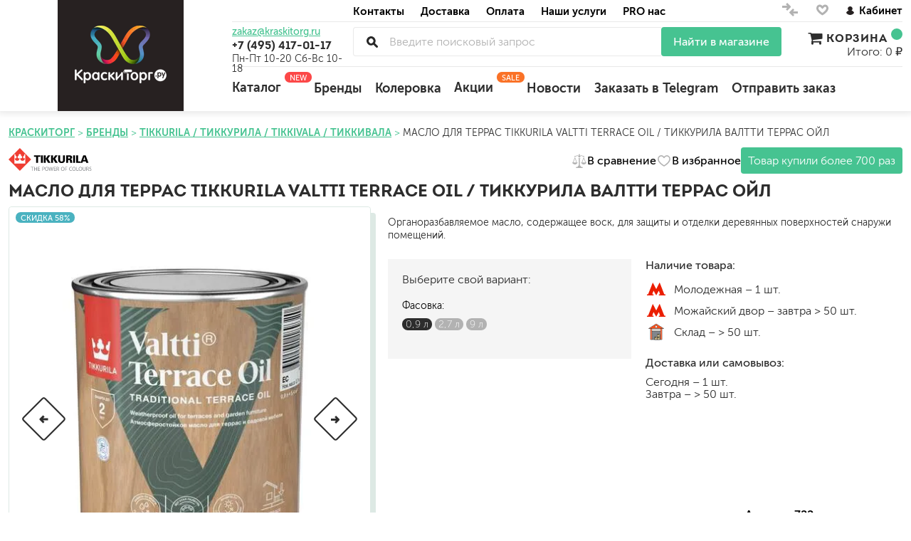

--- FILE ---
content_type: text/html; charset=utf-8
request_url: https://kraskitorg.ru/product/maslo-dlya-terras-i-sadovoy-mebeli-tikkurila-valtti-terrace-oil-tikkurila-valtti-terras-oyl
body_size: 72279
content:
<!DOCTYPE html>
<html lang="ru-RU">

<head><link media='print' onload='this.media="all"' rel='stylesheet' type='text/css' href='/served_assets/public/jquery.modal-0c2631717f4ce8fa97b5d04757d294c2bf695df1d558678306d782f4bf7b4773.css'><meta data-config="{&quot;product_id&quot;:114956498}" name="page-config" content="" /><meta data-config="{&quot;money_with_currency_format&quot;:{&quot;delimiter&quot;:&quot; &quot;,&quot;separator&quot;:&quot;.&quot;,&quot;format&quot;:&quot;%n %u&quot;,&quot;unit&quot;:&quot;₽&quot;,&quot;show_price_without_cents&quot;:1},&quot;currency_code&quot;:&quot;RUR&quot;,&quot;currency_iso_code&quot;:&quot;RUB&quot;,&quot;default_currency&quot;:{&quot;title&quot;:&quot;Российский рубль&quot;,&quot;code&quot;:&quot;RUR&quot;,&quot;rate&quot;:1.0,&quot;format_string&quot;:&quot;%n %u&quot;,&quot;unit&quot;:&quot;₽&quot;,&quot;price_separator&quot;:&quot;&quot;,&quot;is_default&quot;:true,&quot;price_delimiter&quot;:&quot; &quot;,&quot;show_price_with_delimiter&quot;:true,&quot;show_price_without_cents&quot;:true},&quot;facebook&quot;:{&quot;pixelActive&quot;:false,&quot;currency_code&quot;:&quot;RUB&quot;,&quot;use_variants&quot;:true},&quot;vk&quot;:{&quot;pixel_active&quot;:null,&quot;price_list_id&quot;:null},&quot;new_ya_metrika&quot;:true,&quot;ecommerce_data_container&quot;:&quot;dataLayer&quot;,&quot;common_js_version&quot;:&quot;v2&quot;,&quot;vue_ui_version&quot;:null,&quot;feedback_captcha_enabled&quot;:&quot;1&quot;,&quot;account_id&quot;:493667,&quot;hide_items_out_of_stock&quot;:false,&quot;forbid_order_over_existing&quot;:false,&quot;minimum_items_price&quot;:null,&quot;enable_comparison&quot;:true,&quot;locale&quot;:&quot;ru&quot;,&quot;client_group&quot;:null,&quot;consent_to_personal_data&quot;:{&quot;active&quot;:true,&quot;obligatory&quot;:true,&quot;description&quot;:&quot;Настоящим подтверждаю, что я ознакомлен и согласен с условиями оферты и политики конфиденциальности.&quot;},&quot;recaptcha_key&quot;:&quot;6LfXhUEmAAAAAOGNQm5_a2Ach-HWlFKD3Sq7vfFj&quot;,&quot;recaptcha_key_v3&quot;:&quot;6LcZi0EmAAAAAPNov8uGBKSHCvBArp9oO15qAhXa&quot;,&quot;yandex_captcha_key&quot;:&quot;ysc1_ec1ApqrRlTZTXotpTnO8PmXe2ISPHxsd9MO3y0rye822b9d2&quot;,&quot;checkout_float_order_content_block&quot;:true,&quot;available_products_characteristics_ids&quot;:null,&quot;sber_id_app_id&quot;:&quot;5b5a3c11-72e5-4871-8649-4cdbab3ba9a4&quot;,&quot;theme_generation&quot;:2,&quot;quick_checkout_captcha_enabled&quot;:true,&quot;max_order_lines_count&quot;:500,&quot;sber_bnpl_min_amount&quot;:1000,&quot;sber_bnpl_max_amount&quot;:150000,&quot;counter_settings&quot;:{&quot;data_layer_name&quot;:&quot;dataLayer&quot;,&quot;new_counters_setup&quot;:false,&quot;add_to_cart_event&quot;:true,&quot;remove_from_cart_event&quot;:true,&quot;add_to_wishlist_event&quot;:true},&quot;site_setting&quot;:{&quot;show_cart_button&quot;:true,&quot;show_service_button&quot;:false,&quot;show_marketplace_button&quot;:true,&quot;show_quick_checkout_button&quot;:true},&quot;warehouses&quot;:[{&quot;id&quot;:1303,&quot;title&quot;:&quot;Молодогвардейская&quot;,&quot;array_index&quot;:0},{&quot;id&quot;:829847,&quot;title&quot;:&quot;Можайский двор&quot;,&quot;array_index&quot;:9},{&quot;id&quot;:1304,&quot;title&quot;:&quot;41 КМ МЕЛЬНИЦА&quot;,&quot;array_index&quot;:1},{&quot;id&quot;:2094,&quot;title&quot;:&quot;ЦЕНТР КРАСОК&quot;,&quot;array_index&quot;:3},{&quot;id&quot;:2093,&quot;title&quot;:&quot;ТЕХНОРЕСУРС&quot;,&quot;array_index&quot;:2},{&quot;id&quot;:2119,&quot;title&quot;:&quot;НЕОМИД&quot;,&quot;array_index&quot;:4},{&quot;id&quot;:2120,&quot;title&quot;:&quot;ПРОСЕПТ&quot;,&quot;array_index&quot;:5},{&quot;id&quot;:2122,&quot;title&quot;:&quot;РЯБИНОВАЯ&quot;,&quot;array_index&quot;:7},{&quot;id&quot;:4101765,&quot;title&quot;:&quot;СТМ ДЕКОР&quot;,&quot;array_index&quot;:6},{&quot;id&quot;:4101766,&quot;title&quot;:&quot;КРАСКИТОРГ&quot;,&quot;array_index&quot;:8},{&quot;id&quot;:4101767,&quot;title&quot;:&quot;ЮЖНЫЙ СКЛАД (7 ДНЕЙ)&quot;,&quot;array_index&quot;:10},{&quot;id&quot;:2334524,&quot;title&quot;:&quot;ВГТ КОМПЛЕКТ&quot;,&quot;array_index&quot;:11}],&quot;captcha_type&quot;:&quot;google&quot;,&quot;human_readable_urls&quot;:false}" name="shop-config" content="" /><meta name='js-evnvironment' content='production' /><meta name='default-locale' content='ru' /><meta name='insales-redefined-api-methods' content="[]" /><script src="/packs/js/shop_bundle-4efa0472d46a490f612f.js"></script><script type="text/javascript" src="https://static.insales-cdn.com/assets/common-js/common.v2.25.28.js"></script><script type="text/javascript" src="https://static.insales-cdn.com/assets/static-versioned/v3.72/static/libs/lodash/4.17.21/lodash.min.js"></script>
        <!--InsalesCounter -->
        <script type="text/javascript">
        if (typeof(__id) == 'undefined') {
          var __id=493667;

          (function() {
            var ic = document.createElement('script'); ic.type = 'text/javascript'; ic.async = true;
            ic.src = '/javascripts/insales_counter.js?6';
            var s = document.getElementsByTagName('script')[0]; s.parentNode.insertBefore(ic, s);
          })();
        }
        </script>
        <!-- /InsalesCounter -->
    <script type="text/javascript">
      (function() {
        var fileref = document.createElement('script');
        fileref.setAttribute("type","text/javascript");
        fileref.setAttribute("src", 'https://insales.dadata.ru/get_js/493667');
        document.getElementsByTagName("head")[0].appendChild(fileref);
      })();
    </script>

    <script type="text/javascript">
      (function() {
        (function(){ var widget_id = 'J8hVtNG2q1';var d=document;var w=window;function l(){
  var s = document.createElement('script'); s.type = 'text/javascript'; s.async = true;
  s.src = '//code.jivosite.com/script/widget/'+widget_id
  +'?plugin=insales'  ; var ss = document.getElementsByTagName('script')[0]; ss.parentNode.insertBefore(s, ss);}
  if(d.readyState=='complete'){l();}else{if(w.attachEvent){w.attachEvent('onload',l);}
  else{w.addEventListener('load',l,false);}}})();

      })();
    </script>

    <script type="text/javascript">
      (function() {
        var fileref = document.createElement('script');
        fileref.setAttribute("type","text/javascript");
        fileref.setAttribute("src", 'https://gate.leadgenic.ru/getscript?site=5f6b608646e0fb0001d8d098');
        document.getElementsByTagName("head")[0].appendChild(fileref);
      })();
    </script>

  




  <title>
    
    
        Купить Масло для террас Tikkurila Valtti Terrace Oil / Тиккурила Валтти Террас Ойл по цене 1599 рублей с доставкой в Москве
    
  </title>






<!-- meta -->
<meta charset="UTF-8" />
<meta name="keywords" content=''/>


<meta name="description" content="                                Атмосферостойкое колеруемое биозащитное и декоративное масло глубокого проникновения с содержанием воска для древесины террас и садовой мебели снаружи помещений "/>





<meta http-equiv="X-UA-Compatible" content="IE=edge,chrome=1" />
<meta name="viewport" content="width=device-width, initial-scale=1.0" />
<meta name="SKYPE_TOOLBAR" content="SKYPE_TOOLBAR_PARSER_COMPATIBLE" />
<link rel="shortcut icon" href="https://image.kraskitorg.ru/files/1/1248/17106144/original/favicon.png">

<meta name="robots" content="index,follow" />
<link rel="canonical" href="https://kraskitorg.ru/product/maslo-dlya-terras-i-sadovoy-mebeli-tikkurila-valtti-terrace-oil-tikkurila-valtti-terras-oyl"/>
<meta property="og:title" content="Масло для террас Tikkurila Valtti Terrace Oil / Тиккурила Валтти Террас Ойл" />
<meta property="og:type" content="website" />
<meta property="og:url" content="https://kraskitorg.ru/product/maslo-dlya-terras-i-sadovoy-mebeli-tikkurila-valtti-terrace-oil-tikkurila-valtti-terras-oyl" />
<meta property="og:image" content="https://image.kraskitorg.ru/images/products/1/7665/747027953/maslo-dlya-terras-i-sadovoj-mebeli-tikkurila-valtti-terrace-oil-0-9l.jpg" />

<!-- fixes -->
<!--[if IE]>
<script src="//html5shiv.googlecode.com/svn/trunk/html5.js"></script><![endif]-->
<!--[if lt IE 9]>
<script src="//css3-mediaqueries-js.googlecode.com/svn/trunk/css3-mediaqueries.js"></script>
<![endif]-->

  <link href="//maxcdn.bootstrapcdn.com/font-awesome/4.7.0/css/font-awesome.min.css" rel="stylesheet" />

<link href="https://static.insales-cdn.com/assets/1/3994/6565786/1764849289/fonts.css" rel="stylesheet" type="text/css" />
<link href="https://static.insales-cdn.com/assets/1/3994/6565786/1764849289/spider.css" rel="stylesheet" type="text/css" />
<link href="https://static.insales-cdn.com/assets/1/3994/6565786/1764849289/base.css" rel="stylesheet" type="text/css" />
<link href="https://static.insales-cdn.com/assets/1/3994/6565786/1764849289/plugins.css" rel="stylesheet" type="text/css" />
<link href="https://static.insales-cdn.com/assets/1/3994/6565786/1764849289/theme.css" rel="stylesheet" type="text/css" />
<link href="https://static.insales-cdn.com/assets/1/3994/6565786/1764849289/custom.css" rel="stylesheet" type="text/css" />
<meta name='product-id' content='114956498' />
</head>






<body class="template-is-product not-index-page lazy" data-bg="url(https://static.insales-cdn.com/assets/1/3994/6565786/1764849289/main-illustr3.jpg)" style="background-repeat: no-repeat;">
<div>
  <div class="header-shadow">
<header class="main-header container">
  <div class="row">
    <div class="cell-3 cell-12-xs text-center" itemscope itemtype="http://schema.org/Organization">
      <a href="/" class="logotype in-header" itemprop="url">
        
        
        <picture><source srcset="https://image.kraskitorg.ru/r/556l0kvSpOA/rs:fit:129:129:1/plain/files/1/546/18399778/original/logo.png@webp" type="image/webp" /><img src="https://image.kraskitorg.ru/r/TOmHndOb55o/rs:fit:129:129:1/plain/files/1/546/18399778/original/logo.png@png" itemprop="logo" alt="Интернет-магазин КраскиТорг.ру" title="Интернет-магазин КраскиТорг.ру" /></picture>
      </a>
    </div>
    <div class="cell-9 cell-12-xs header-inner">
     <div class="row">
       <div class="cell-2 header-geo hide-xs">           
       </div>
       <div class="cell-8 header-menu">
          












<ul class="top-menu menu">


    
    
      
      
      <li class="top-menu-item menu-item level-1 item-is-  " >
  
  
 
  <a href="/page/contacts" class="top-menu-link menu-link level-1" >
    Контакты
    
    
    
  </a>
 


  
    
    </li>



    
      
      
      <li class="top-menu-item menu-item level-1 item-is-  " >
  
  
 
  <a href="/page/dostavka-zakaza" class="top-menu-link menu-link level-1" >
    Доставка
    
    
    
  </a>
 


  
    
    </li>



    
      
      
      <li class="top-menu-item menu-item level-1 item-is-  " >
  
  
 
  <a href="/page/payment" class="top-menu-link menu-link level-1" >
    Оплата
    
    
    
  </a>
 


  
    
    </li>



    
      
      
      <li class="top-menu-item menu-item level-1 item-is-  " >
  
  
 
  <a href="/page/nashi-uslugi" class="top-menu-link menu-link level-1" >
    Наши услуги
    
    
    
  </a>
 


  
    
    </li>



    
      
      
      <li class="top-menu-item menu-item level-1 item-is-  " >
  
  
 
  <a href="/page/about-us" class="top-menu-link menu-link level-1" >
    PRO нас
    
    
    
  </a>
 


  
    
    </li>



    
  </ul>




















       </div>
       <div class="cell-2 header-links hide-xs">
         <div class="compares-widget">
           <a href="/compares" class="compares-widget-link" title="Сравнение">
             <svg xmlns="http://www.w3.org/2000/svg" xmlns:xlink="http://www.w3.org/1999/xlink" width="24" height="22" viewBox="0 0 24 22"><g><path fill="#b2b2b2" transform="translate(-1435 -4)" id="v4pfa" d="M1443 6l5 5v1l-5 5-2-2 2-2h-7v-3h7l-2-2zm8 19l-5-5v-1l5-5 2 2-2 2h7v3h-7l2 2z"/></g></svg>
 <span data-compares-counter></span>
           </a>
         </div>
         <div class="favorites-widget">
           <a href="/page/favorites" class="favorites-widget-link" title="Избранное">
          <svg xmlns="http://www.w3.org/2000/svg" xmlns:xlink="http://www.w3.org/1999/xlink" width="21" height="19" viewBox="0 0 21 19"><defs><path id="mscoa" d="M1493.27 9a4.76 4.76 0 0 0-3 1.58 5.04 5.04 0 0 0-1.25 3.93 7.57 7.57 0 0 0 1.32 3.5 18.09 18.09 0 0 0 5.12 4.8c.72.47 1.62 1.01 1.9 1.15.08.04.1.04.14.04.18-.02 1.27-.67 2.28-1.35 3.16-2.15 5.25-4.54 5.94-6.82.13-.4.2-.79.26-1.24a5.05 5.05 0 0 0-.89-3.55 4.8 4.8 0 0 0-2.81-1.94c-.34-.09-.5-.1-1.12-.1a4.6 4.6 0 0 0-3.5 1.73c-.05.08-.1.16-.13.17l-.03.03-.03-.03a4.88 4.88 0 0 0-1.33-1.22 4.23 4.23 0 0 0-1.95-.66c-.2-.02-.75-.03-.92-.01z"/><clipPath id="mscob"><use fill="#fff" xlink:href="#mscoa"/></clipPath></defs><g><g transform="translate(-1487 -7)"><use fill="#fff" fill-opacity="0" stroke="#b2b2b2" stroke-miterlimit="50" stroke-width="6" clip-path="url(&quot;#mscob&quot;)" xlink:href="#mscoa"/></g></g></svg>
<span data-favorites-counter></span>
           </a>
         </div>
         <div class="account-widget">
           
      <a href="/client_account/login"><svg xmlns="http://www.w3.org/2000/svg" xmlns:xlink="http://www.w3.org/1999/xlink" width="14" height="15" viewBox="0 0 14 15"><defs><path id="cs25a" d="M1553.98 17.61a5.88 5.88 0 0 0-3.48-2.97 3.1 3.1 0 0 0 1.34-2.52c-.02-1.7-1.52-3.12-3.35-3.12s-3.33 1.41-3.33 3.14a3.1 3.1 0 0 0 1.35 2.52 5.88 5.88 0 0 0-3.48 2.98c-.03.02-.03.05-.03.1v.28c0 .03.03.05.05.1a6.54 6.54 0 0 0 10.87-.03v-.02c.03-.02.06-.05.06-.07 0-.03 0-.03.02-.05v-.05-.05-.04-.05-.05l-.02-.1z"/></defs><g><g transform="translate(-1542 -7)"><use fill="#262121" xlink:href="#cs25a"/></g></g></svg>Кабинет</a>

         </div>
       </div>
       <div class="cell-2 header-phone contakti-m">
         <a class="email in-header hide-xs" href="mailto:zakaz@kraskitorg.ru">zakaz@kraskitorg.ru</a>
         <a class="phone in-header" href="tel:+74954171117">
           +7 (495) 417-01-17
         </a>
          <div class="hide show-sm" style="
    margin-top: 3px;
">Пн-Пт 10-20 Сб-Вс 10-18</div>
           <a href="#feedback-modal" class="js-modal hide show-sm" style="
    margin-top: 3px;
    font-size: 14px;
">
             Заказать звонок
           </a>
          <div style="
    margin-top: 5px;
    font-size: 14px;
" class="hide-xs">Пн-Пт 10-20 Сб-Вс 10-18</div>
       </div>
       <div class="cell-8 header-search index-search">
         <button class="bttn-prim bttn-burger hide show-md" data-open-mobile="main">
           <img src="https://static.insales-cdn.com/assets/1/3994/6565786/1764849289/burger.svg" alt="">
         </button>
         <div class="search-widget">
           <div itemscope="" itemtype="https://schema.org/WebSite">
  <meta itemprop="url" content="https://kraskitorg.ru/"/>
<form action="/search" method="get" class="search_widget js-search-form" itemprop="potentialAction" itemscope="" itemtype="https://schema.org/SearchAction">
  <div class="inpt-group">
    <meta itemprop="target" content="https://kraskitorg.ru/search?q={q}"/>
    <div class="search__placeholder">
      <input itemprop="query-input" type="text" autocomplete="off" class="inpt-control inpt search_widget-control search__input js-search-input" name="q" value="" placeholder="Введите поисковый запрос" data-search-field />
		<div class="search__buttons">
			<button type="button" class="search__reset js-search-reset">
				<svg class="svg-inline--fa fa-spinner-third fa-w-16 fa-spin" aria-hidden="true" data-prefix="far" data-icon="spinner-third" role="img" xmlns="http://www.w3.org/2000/svg" viewBox="0 0 512 512" data-fa-i2svg=""><path fill="currentColor" d="M460.116 373.846l-20.823-12.022c-5.541-3.199-7.54-10.159-4.663-15.874 30.137-59.886 28.343-131.652-5.386-189.946-33.641-58.394-94.896-95.833-161.827-99.676C261.028 55.961 256 50.751 256 44.352V20.309c0-6.904 5.808-12.337 12.703-11.982 83.556 4.306 160.163 50.864 202.11 123.677 42.063 72.696 44.079 162.316 6.031 236.832-3.14 6.148-10.75 8.461-16.728 5.01z"></path></svg>
				<svg class="svg-inline--fa fa-times fa-w-12 fa-fw" aria-hidden="true" data-prefix="far" data-icon="times" role="img" xmlns="http://www.w3.org/2000/svg" viewBox="0 0 384 512" data-fa-i2svg=""><path fill="currentColor" d="M231.6 256l130.1-130.1c4.7-4.7 4.7-12.3 0-17l-22.6-22.6c-4.7-4.7-12.3-4.7-17 0L192 216.4 61.9 86.3c-4.7-4.7-12.3-4.7-17 0l-22.6 22.6c-4.7 4.7-4.7 12.3 0 17L152.4 256 22.3 386.1c-4.7 4.7-4.7 12.3 0 17l22.6 22.6c4.7 4.7 12.3 4.7 17 0L192 295.6l130.1 130.1c4.7 4.7 12.3 4.7 17 0l22.6-22.6c4.7-4.7 4.7-12.3 0-17L231.6 256z"></path></svg>
			</button>
		</div>
		<div class="search__results js-search-results"></div>
    </div>
    <button type="submit" class="hide-sm bttn-second inpt-group-addon search_widget-submit">
    Найти в магазине
    </button>
        <button type="submit" class="bttn-second hide show-sm inpt-group-addon search_widget-submit">
    Найти
    </button>
  </div>
  
</form>
</div>
	<script type="text/template" data-template-id="search-results">
		<a href="<%= data.url %>" class="autocomplete-suggestion-item">
			<span class="autocomplete-suggestion-thumb thumb thumb--1x1 thumb--contain"><img src="<%= data.image %>"></span>
			<span>
				<span class="autocomplete-suggestion-title"><%= value %></span>
				<span class="autocomplete-suggestion-prices"><%= Shop.money.format(data.price) %></span>
			</span>
		</a>
	</script>
	<script type="text/template" data-template-id="search-empty">
		<div>По вашему запросу ничего не найдено</div>
	</script>
         </div>
       </div>
       <div class="cell-2 header-cart korzina-m">
         <div class="cart-widget drop">
           <a href="/cart_items" class="cart-widget-link">
             <i class="fa fa-shopping-cart fa-lg" aria-hidden="true"></i> Корзина <span data-positions-count></span>
           </a>
           Итого: 0 ₽

         </div>
       </div>
       <div class="cell-12 header-catalog">
         <ul class="header-catalog-menu menu level-1 ">
           <li class="header-catalog-menu-item menu-item level-1 item-is-katalog  is-drop_anchor">
             <a href="/collection/all" class="header-catalog-menu-link menu-link level-1">
               Каталог
               <span class="status">new</span>
             </a>
             <ul class="header-catalog-menu menu level-2 is-drop_target" style="overflow-y: auto; height: 400px;" ><noindex>
               
               <li class="header-catalog-menu-item menu-item level-2 item-is-All  is-drop_anchor">
                 <a href="/collection/antiseptiki-i-propitki-dlya-drevesiny" class="header-catalog-menu-link menu-link level-2 ">
                   Антисептики и пропитки для древесины
                 </a>
                 <ul class="header-catalog-menu menu level-3 is-drop_target">
                   
                   <li class="header-catalog-menu-item menu-item level-3 item-is-podkategoriya  ">
                     <a href="/collection/dlya-naruzhnyh-rabot" class=" header-catalog-menu-link menu-link level-3">
                       для наружных работ
                     </a>
                   </li>
                   
                   <li class="header-catalog-menu-item menu-item level-3 item-is-podkategoriya  ">
                     <a href="/collection/dlya-vnutrennih-rabot" class=" header-catalog-menu-link menu-link level-3">
                       для внутренних работ
                     </a>
                   </li>
                   
                   <li class="header-catalog-menu-item menu-item level-3 item-is-podkategoriya  ">
                     <a href="/collection/universalnye" class=" header-catalog-menu-link menu-link level-3">
                       универсальные
                     </a>
                   </li>
                   
                   <li class="header-catalog-menu-item menu-item level-3 item-is-podkategoriya  ">
                     <a href="/collection/ognebiozaschitnye" class=" header-catalog-menu-link menu-link level-3">
                       огнебиозащитные
                     </a>
                   </li>
                   
                   <li class="header-catalog-menu-item menu-item level-3 item-is-podkategoriya  ">
                     <a href="/collection/otbelivayuschie" class=" header-catalog-menu-link menu-link level-3">
                       отбеливающие
                     </a>
                   </li>
                   
                 </ul> 
               </li>
               
               <li class="header-catalog-menu-item menu-item level-2 item-is-All  is-drop_anchor">
                 <a href="/collection/kraski-dlya-naruzhnyh-rabot" class="header-catalog-menu-link menu-link level-2 ">
                   Краска для наружных работ
                 </a>
                 <ul class="header-catalog-menu menu level-3 is-drop_target">
                   
                   <li class="header-catalog-menu-item menu-item level-3 item-is-podkategoriya  ">
                     <a href="/collection/dlya-derevyannyh-fasadov" class=" header-catalog-menu-link menu-link level-3">
                       для деревянных фасадов
                     </a>
                   </li>
                   
                   <li class="header-catalog-menu-item menu-item level-3 item-is-podkategoriya  ">
                     <a href="/collection/dlya-fasadov-beton-shtukaturka" class=" header-catalog-menu-link menu-link level-3">
                       для минеральных поверхностей
                     </a>
                   </li>
                   
                   <li class="header-catalog-menu-item menu-item level-3 item-is-podkategoriya  ">
                     <a href="/collection/fasadnaya-kraska-po-shtykatyrke" class=" header-catalog-menu-link menu-link level-3">
                       по штукатурке
                     </a>
                   </li>
                   
                   <li class="header-catalog-menu-item menu-item level-3 item-is-podkategoriya  ">
                     <a href="/collection/fasadnaya-kraska-po-betonu" class=" header-catalog-menu-link menu-link level-3">
                       по бетону
                     </a>
                   </li>
                   
                 </ul> 
               </li>
               
               <li class="header-catalog-menu-item menu-item level-2 item-is-All  is-drop_anchor">
                 <a href="/collection/kraski-dlya-vnutrennih-rabot" class="header-catalog-menu-link menu-link level-2 ">
                   Краски для внутренних работ
                 </a>
                 <ul class="header-catalog-menu menu level-3 is-drop_target">
                   
                   <li class="header-catalog-menu-item menu-item level-3 item-is-podkategoriya  ">
                     <a href="/collection/dlya-sten" class=" header-catalog-menu-link menu-link level-3">
                       для стен
                     </a>
                   </li>
                   
                   <li class="header-catalog-menu-item menu-item level-3 item-is-podkategoriya  ">
                     <a href="/collection/dlya-potolkov" class=" header-catalog-menu-link menu-link level-3">
                       для потолков
                     </a>
                   </li>
                   
                   <li class="header-catalog-menu-item menu-item level-3 item-is-podkategoriya  ">
                     <a href="/collection/kraska-dlya-oboev" class=" header-catalog-menu-link menu-link level-3">
                       для обоев
                     </a>
                   </li>
                   
                   <li class="header-catalog-menu-item menu-item level-3 item-is-podkategoriya  ">
                     <a href="/collection/vlagostoykie" class=" header-catalog-menu-link menu-link level-3">
                       влагостойкие
                     </a>
                   </li>
                   
                   <li class="header-catalog-menu-item menu-item level-3 item-is-podkategoriya  ">
                     <a href="/collection/dlya-kuhon-i-vannyh-komnat" class=" header-catalog-menu-link menu-link level-3">
                       для кухонь и ванных комнат
                     </a>
                   </li>
                   
                   <li class="header-catalog-menu-item menu-item level-3 item-is-podkategoriya  ">
                     <a href="/collection/kolera-dlya-kraski-krasiteli" class=" header-catalog-menu-link menu-link level-3">
                       колера, красители
                     </a>
                   </li>
                   
                   <li class="header-catalog-menu-item menu-item level-3 item-is-podkategoriya  ">
                     <a href="/collection/moyuschiesya-kraski-dlya-vnytrennih-rabot" class=" header-catalog-menu-link menu-link level-3">
                       моющиеся
                     </a>
                   </li>
                   
                 </ul> 
               </li>
               
               <li class="header-catalog-menu-item menu-item level-2 item-is-All  is-drop_anchor">
                 <a href="/collection/gruntovki" class="header-catalog-menu-link menu-link level-2 ">
                   Грунтовка
                 </a>
                 <ul class="header-catalog-menu menu level-3 is-drop_target">
                   
                   <li class="header-catalog-menu-item menu-item level-3 item-is-podkategoriya  ">
                     <a href="/collection/universalnye-gipsokarton-shtukaturka" class=" header-catalog-menu-link menu-link level-3">
                       универсальные
                     </a>
                   </li>
                   
                   <li class="header-catalog-menu-item menu-item level-3 item-is-podkategoriya  ">
                     <a href="/collection/betonokontakt" class=" header-catalog-menu-link menu-link level-3">
                       бетоноконтакт и для сложных поверхностей
                     </a>
                   </li>
                   
                   <li class="header-catalog-menu-item menu-item level-3 item-is-podkategoriya  ">
                     <a href="/collection/dlya-drevesiny" class=" header-catalog-menu-link menu-link level-3">
                       для древесины
                     </a>
                   </li>
                   
                   <li class="header-catalog-menu-item menu-item level-3 item-is-podkategoriya  ">
                     <a href="/collection/gryntovki-po-metallu" class=" header-catalog-menu-link menu-link level-3">
                       по металлу
                     </a>
                   </li>
                   
                   <li class="header-catalog-menu-item menu-item level-3 item-is-podkategoriya  ">
                     <a href="/collection/antikoroziynye-gruntovki" class=" header-catalog-menu-link menu-link level-3">
                       антикорозийные
                     </a>
                   </li>
                   
                   <li class="header-catalog-menu-item menu-item level-3 item-is-podkategoriya  ">
                     <a href="/collection/pod-dekorativnye-shtukaturki" class=" header-catalog-menu-link menu-link level-3">
                       под декоративные штукатурки
                     </a>
                   </li>
                   
                   <li class="header-catalog-menu-item menu-item level-3 item-is-podkategoriya  ">
                     <a href="/collection/gruntovka-dlya-gipsokartona" class=" header-catalog-menu-link menu-link level-3">
                       для гипсокартона
                     </a>
                   </li>
                   
                   <li class="header-catalog-menu-item menu-item level-3 item-is-podkategoriya  ">
                     <a href="/collection/gruntovka-pod-shtukaturku" class=" header-catalog-menu-link menu-link level-3">
                       под штукатурку
                     </a>
                   </li>
                   
                 </ul> 
               </li>
               
               <li class="header-catalog-menu-item menu-item level-2 item-is-All  is-drop_anchor">
                 <a href="/collection/germetiki" class="header-catalog-menu-link menu-link level-2 ">
                   Герметик
                 </a>
                 <ul class="header-catalog-menu menu level-3 is-drop_target">
                   
                   <li class="header-catalog-menu-item menu-item level-3 item-is-podkategoriya  ">
                     <a href="/collection/akrilovye" class=" header-catalog-menu-link menu-link level-3">
                       акриловые
                     </a>
                   </li>
                   
                   <li class="header-catalog-menu-item menu-item level-3 item-is-podkategoriya  ">
                     <a href="/collection/silikonovye-universalnye-neytralnye" class=" header-catalog-menu-link menu-link level-3">
                       силиконовые универсальные, нейтральные
                     </a>
                   </li>
                   
                   <li class="header-catalog-menu-item menu-item level-3 item-is-podkategoriya  ">
                     <a href="/collection/silikonovye-sanitarnye-antigribkovye" class=" header-catalog-menu-link menu-link level-3">
                       силиконовые санитарные (антигрибковые)
                     </a>
                   </li>
                   
                   <li class="header-catalog-menu-item menu-item level-3 item-is-podkategoriya  ">
                     <a href="/collection/shovnye-dlya-srubov" class=" header-catalog-menu-link menu-link level-3">
                       шовные для срубов
                     </a>
                   </li>
                   
                   <li class="header-catalog-menu-item menu-item level-3 item-is-podkategoriya  ">
                     <a href="/collection/dlya-krovli" class=" header-catalog-menu-link menu-link level-3">
                       для кровли
                     </a>
                   </li>
                   
                   <li class="header-catalog-menu-item menu-item level-3 item-is-podkategoriya  ">
                     <a href="/collection/dlya-kaminov" class=" header-catalog-menu-link menu-link level-3">
                       для каминов
                     </a>
                   </li>
                   
                   <li class="header-catalog-menu-item menu-item level-3 item-is-podkategoriya  ">
                     <a href="/collection/poliuretanovye" class=" header-catalog-menu-link menu-link level-3">
                       полиуретановые
                     </a>
                   </li>
                   
                 </ul> 
               </li>
               
               <li class="header-catalog-menu-item menu-item level-2 item-is-All  is-drop_anchor">
                 <a href="/collection/dekorativnye-shtukaturki" class="header-catalog-menu-link menu-link level-2 ">
                   Декоративные штукатурки и краски
                 </a>
                 <ul class="header-catalog-menu menu level-3 is-drop_target">
                   
                   <li class="header-catalog-menu-item menu-item level-3 item-is-podkategoriya  ">
                     <a href="/collection/dekorativnye-sostavy" class=" header-catalog-menu-link menu-link level-3">
                       краски для декора, патина
                     </a>
                   </li>
                   
                   <li class="header-catalog-menu-item menu-item level-3 item-is-podkategoriya  ">
                     <a href="/collection/mokryy-shelk-effekt-perlamutra" class=" header-catalog-menu-link menu-link level-3">
                       мокрый шелк
                     </a>
                   </li>
                   
                   <li class="header-catalog-menu-item menu-item level-3 item-is-podkategoriya  ">
                     <a href="/collection/pesok-effekt-peschanyh-vihrey" class=" header-catalog-menu-link menu-link level-3">
                       песок (эффект песчаных вихрей)
                     </a>
                   </li>
                   
                   <li class="header-catalog-menu-item menu-item level-3 item-is-podkategoriya  ">
                     <a href="/collection/venetsianskie-effekt-mramora" class=" header-catalog-menu-link menu-link level-3">
                       венецианские (эффект мрамора)
                     </a>
                   </li>
                   
                   <li class="header-catalog-menu-item menu-item level-3 item-is-podkategoriya  ">
                     <a href="/collection/travertin-effekt-rakushechnika-i-art-betona" class=" header-catalog-menu-link menu-link level-3">
                       травертин, карта мира, арт-бетон
                     </a>
                   </li>
                   
                   <li class="header-catalog-menu-item menu-item level-3 item-is-podkategoriya  ">
                     <a href="/collection/teksturnye-mnogoobrazie-struktur" class=" header-catalog-menu-link menu-link level-3">
                       декоративная шпаклевка
                     </a>
                   </li>
                   
                   <li class="header-catalog-menu-item menu-item level-3 item-is-podkategoriya  ">
                     <a href="/collection/krakelyurnye-laki-effekt-treschin" class=" header-catalog-menu-link menu-link level-3">
                       кракелюрные лаки (эффект трещин)
                     </a>
                   </li>
                   
                   <li class="header-catalog-menu-item menu-item level-3 item-is-podkategoriya  ">
                     <a href="/collection/zaschitnye-sostavy-voski" class=" header-catalog-menu-link menu-link level-3">
                       защитные составы, воски, лессировки
                     </a>
                   </li>
                   
                   <li class="header-catalog-menu-item menu-item level-3 item-is-podkategoriya  ">
                     <a href="/collection/fakturnaya-kraska-shuba" class=" header-catalog-menu-link menu-link level-3">
                       шуба
                     </a>
                   </li>
                   
                   <li class="header-catalog-menu-item menu-item level-3 item-is-podkategoriya  ">
                     <a href="/collection/fakturnaya-shtukaturka-kameshkovaya" class=" header-catalog-menu-link menu-link level-3">
                       камешковая
                     </a>
                   </li>
                   
                   <li class="header-catalog-menu-item menu-item level-3 item-is-podkategoriya  ">
                     <a href="/collection/fakturnaya-shtukaturka-koroed" class=" header-catalog-menu-link menu-link level-3">
                       короед
                     </a>
                   </li>
                   
                   <li class="header-catalog-menu-item menu-item level-3 item-is-podkategoriya  ">
                     <a href="/collection/fakturnaya-shtukaturka-mramornaya-kroshka" class=" header-catalog-menu-link menu-link level-3">
                       мраморная крошка
                     </a>
                   </li>
                   
                   <li class="header-catalog-menu-item menu-item level-3 item-is-podkategoriya  ">
                     <a href="/collection/shtukaturki-i-kraski-fakturnye" class=" header-catalog-menu-link menu-link level-3">
                       фактурные краски
                     </a>
                   </li>
                   
                 </ul> 
               </li>
               
               <li class="header-catalog-menu-item menu-item level-2 item-is-All  is-drop_anchor">
                 <a href="/collection/laki-i-masla" class="header-catalog-menu-link menu-link level-2 ">
                   Лаки, масла, воски
                 </a>
                 <ul class="header-catalog-menu menu level-3 is-drop_target">
                   
                   <li class="header-catalog-menu-item menu-item level-3 item-is-podkategoriya  ">
                     <a href="/collection/laki-dlya-parketa-i-derevyannogo-pola" class=" header-catalog-menu-link menu-link level-3">
                       для паркета и деревянного пола
                     </a>
                   </li>
                   
                   <li class="header-catalog-menu-item menu-item level-3 item-is-podkategoriya  ">
                     <a href="/collection/laki-dlya-sten-potolkov-mebeli" class=" header-catalog-menu-link menu-link level-3">
                       для стен, потолков
                     </a>
                   </li>
                   
                   <li class="header-catalog-menu-item menu-item level-3 item-is-podkategoriya  ">
                     <a href="/collection/laki-dlya-mebeli" class=" header-catalog-menu-link menu-link level-3">
                       для мебели
                     </a>
                   </li>
                   
                   <li class="header-catalog-menu-item menu-item level-3 item-is-podkategoriya  ">
                     <a href="/collection/laki-yahtnye" class=" header-catalog-menu-link menu-link level-3">
                       яхтные
                     </a>
                   </li>
                   
                   <li class="header-catalog-menu-item menu-item level-3 item-is-podkategoriya  ">
                     <a href="/collection/dlya-bani-i-sauny" class=" header-catalog-menu-link menu-link level-3">
                       для бани и сауны
                     </a>
                   </li>
                   
                   <li class="header-catalog-menu-item menu-item level-3 item-is-podkategoriya  ">
                     <a href="/collection/dlya-betona-i-kamnya" class=" header-catalog-menu-link menu-link level-3">
                       для бетона и камня
                     </a>
                   </li>
                   
                   <li class="header-catalog-menu-item menu-item level-3 item-is-podkategoriya  ">
                     <a href="/collection/masla-dlya-vnutrennih-rabot" class=" header-catalog-menu-link menu-link level-3">
                       масла для внутренних работ
                     </a>
                   </li>
                   
                   <li class="header-catalog-menu-item menu-item level-3 item-is-podkategoriya  ">
                     <a href="/collection/masla-dlya-naruzhnyh-rabot" class=" header-catalog-menu-link menu-link level-3">
                       масла для террас и наружных работ
                     </a>
                   </li>
                   
                 </ul> 
               </li>
               
               <li class="header-catalog-menu-item menu-item level-2 item-is-All  is-drop_anchor">
                 <a href="/collection/instrumenty-kraskopulty" class="header-catalog-menu-link menu-link level-2 ">
                   Инструменты
                 </a>
                 <ul class="header-catalog-menu menu level-3 is-drop_target">
                   
                   <li class="header-catalog-menu-item menu-item level-3 item-is-podkategoriya  ">
                     <a href="/collection/valiki" class=" header-catalog-menu-link menu-link level-3">
                       валики
                     </a>
                   </li>
                   
                   <li class="header-catalog-menu-item menu-item level-3 item-is-podkategoriya  ">
                     <a href="/collection/malyarnye-vannochki" class=" header-catalog-menu-link menu-link level-3">
                       малярные ванночки
                     </a>
                   </li>
                   
                   <li class="header-catalog-menu-item menu-item level-3 item-is-podkategoriya  ">
                     <a href="/collection/dlya-dekorativnoy-shtukaturki" class=" header-catalog-menu-link menu-link level-3">
                       для декоративной штукатурки
                     </a>
                   </li>
                   
                   <li class="header-catalog-menu-item menu-item level-3 item-is-podkategoriya  ">
                     <a href="/collection/kisti-schetki" class=" header-catalog-menu-link menu-link level-3">
                       кисти
                     </a>
                   </li>
                   
                   <li class="header-catalog-menu-item menu-item level-3 item-is-podkategoriya  ">
                     <a href="/collection/metallicheskie-schyotki" class=" header-catalog-menu-link menu-link level-3">
                       щетка металлическая
                     </a>
                   </li>
                   
                   <li class="header-catalog-menu-item menu-item level-3 item-is-podkategoriya  ">
                     <a href="/collection/pistolety" class=" header-catalog-menu-link menu-link level-3">
                       пистолеты
                     </a>
                   </li>
                   
                   <li class="header-catalog-menu-item menu-item level-3 item-is-podkategoriya  ">
                     <a href="/collection/ruchnoy-instrument" class=" header-catalog-menu-link menu-link level-3">
                       ручной инструмент
                     </a>
                   </li>
                   
                   <li class="header-catalog-menu-item menu-item level-3 item-is-podkategoriya  ">
                     <a href="/collection/shpateli-kelmy-terki-skrebki" class=" header-catalog-menu-link menu-link level-3">
                       шпатели
                     </a>
                   </li>
                   
                   <li class="header-catalog-menu-item menu-item level-3 item-is-podkategoriya  ">
                     <a href="/collection/kelmy" class=" header-catalog-menu-link menu-link level-3">
                       кельмы
                     </a>
                   </li>
                   
                   <li class="header-catalog-menu-item menu-item level-3 item-is-podkategoriya  ">
                     <a href="/collection/lenty-skotchi" class=" header-catalog-menu-link menu-link level-3">
                       ленты
                     </a>
                   </li>
                   
                   <li class="header-catalog-menu-item menu-item level-3 item-is-podkategoriya  ">
                     <a href="/collection/ukryvnye-materialy" class=" header-catalog-menu-link menu-link level-3">
                       укрывные материалы
                     </a>
                   </li>
                   
                   <li class="header-catalog-menu-item menu-item level-3 item-is-podkategoriya  ">
                     <a href="/collection/abrazivy" class=" header-catalog-menu-link menu-link level-3">
                       абразивы
                     </a>
                   </li>
                   
                 </ul> 
               </li>
               
               <li class="header-catalog-menu-item menu-item level-2 item-is-All  is-drop_anchor">
                 <a href="/collection/kraski-emali-universalnye" class="header-catalog-menu-link menu-link level-2 ">
                   Универсальные лакокрасочные материалы
                 </a>
                 <ul class="header-catalog-menu menu level-3 is-drop_target">
                   
                   <li class="header-catalog-menu-item menu-item level-3 item-is-podkategoriya  ">
                     <a href="/collection/dlya-metalla-po-rzhavchine" class=" header-catalog-menu-link menu-link level-3">
                       для металла (по ржавчине)
                     </a>
                   </li>
                   
                   <li class="header-catalog-menu-item menu-item level-3 item-is-podkategoriya  ">
                     <a href="/collection/pf-115" class=" header-catalog-menu-link menu-link level-3">
                       ПФ-115
                     </a>
                   </li>
                   
                   <li class="header-catalog-menu-item menu-item level-3 item-is-podkategoriya  ">
                     <a href="/collection/emali-universalnye" class=" header-catalog-menu-link menu-link level-3">
                       эмали универсальные
                     </a>
                   </li>
                   
                   <li class="header-catalog-menu-item menu-item level-3 item-is-podkategoriya  ">
                     <a href="/collection/kraski-universalnye" class=" header-catalog-menu-link menu-link level-3">
                       краски универсальные
                     </a>
                   </li>
                   
                   <li class="header-catalog-menu-item menu-item level-3 item-is-podkategoriya  ">
                     <a href="/collection/rezinovaya-kraska" class=" header-catalog-menu-link menu-link level-3">
                       резиновая краска
                     </a>
                   </li>
                   
                   <li class="header-catalog-menu-item menu-item level-3 item-is-podkategoriya  ">
                     <a href="/collection/aerozolnye-v-ballonchikah" class=" header-catalog-menu-link menu-link level-3">
                       аэрозольные (в баллончиках)
                     </a>
                   </li>
                   
                 </ul> 
               </li>
               
               <li class="header-catalog-menu-item menu-item level-2 item-is-All  is-drop_anchor">
                 <a href="/collection/kraski-spetsialnogo-naznacheniya" class="header-catalog-menu-link menu-link level-2 ">
                   Краски специального назначения
                 </a>
                 <ul class="header-catalog-menu menu level-3 is-drop_target">
                   
                   <li class="header-catalog-menu-item menu-item level-3 item-is-podkategoriya  ">
                     <a href="/collection/dlya-pola" class=" header-catalog-menu-link menu-link level-3">
                       для пола
                     </a>
                   </li>
                   
                   <li class="header-catalog-menu-item menu-item level-3 item-is-podkategoriya  ">
                     <a href="/collection/dlya-radiatorov-batarey" class=" header-catalog-menu-link menu-link level-3">
                       для радиаторов, батарей
                     </a>
                   </li>
                   
                   <li class="header-catalog-menu-item menu-item level-3 item-is-podkategoriya  ">
                     <a href="/collection/kraski-dlya-mebeli" class=" header-catalog-menu-link menu-link level-3">
                       для мебели
                     </a>
                   </li>
                   
                   <li class="header-catalog-menu-item menu-item level-3 item-is-podkategoriya  ">
                     <a href="/collection/markernye-kraski" class=" header-catalog-menu-link menu-link level-3">
                       маркерные
                     </a>
                   </li>
                   
                   <li class="header-catalog-menu-item menu-item level-3 item-is-podkategoriya  ">
                     <a href="/collection/grifelnie-kraski" class=" header-catalog-menu-link menu-link level-3">
                       грифельные
                     </a>
                   </li>
                   
                   <li class="header-catalog-menu-item menu-item level-3 item-is-podkategoriya  ">
                     <a href="/collection/magnitnaya-kraska" class=" header-catalog-menu-link menu-link level-3">
                       магнитные
                     </a>
                   </li>
                   
                   <li class="header-catalog-menu-item menu-item level-3 item-is-podkategoriya  ">
                     <a href="/collection/pojarobezopasnie-kraski" class=" header-catalog-menu-link menu-link level-3">
                       пожаробезопасные краски
                     </a>
                   </li>
                   
                   <li class="header-catalog-menu-item menu-item level-3 item-is-podkategoriya  ">
                     <a href="/collection/kraska-dlya-dverey" class=" header-catalog-menu-link menu-link level-3">
                       для дверей
                     </a>
                   </li>
                   
                   <li class="header-catalog-menu-item menu-item level-3 item-is-podkategoriya  ">
                     <a href="/collection/kraska-dlya-okon" class=" header-catalog-menu-link menu-link level-3">
                       для окон
                     </a>
                   </li>
                   
                   <li class="header-catalog-menu-item menu-item level-3 item-is-podkategoriya  ">
                     <a href="/collection/dlya-vanny-i-basseyna" class=" header-catalog-menu-link menu-link level-3">
                       для ванны и бассейна
                     </a>
                   </li>
                   
                 </ul> 
               </li>
               
               <li class="header-catalog-menu-item menu-item level-2 item-is-All  is-drop_anchor">
                 <a href="/collection/shpatlevki" class="header-catalog-menu-link menu-link level-2 ">
                   Шпатлевка
                 </a>
                 <ul class="header-catalog-menu menu level-3 is-drop_target">
                   
                   <li class="header-catalog-menu-item menu-item level-3 item-is-podkategoriya  ">
                     <a href="/collection/shpatlevki-gotovye" class=" header-catalog-menu-link menu-link level-3">
                       готовые
                     </a>
                   </li>
                   
                   <li class="header-catalog-menu-item menu-item level-3 item-is-podkategoriya  ">
                     <a href="/collection/shpatlevki-dlya-dereva" class=" header-catalog-menu-link menu-link level-3">
                       для дерева
                     </a>
                   </li>
                   
                   <li class="header-catalog-menu-item menu-item level-3 item-is-podkategoriya  ">
                     <a href="/collection/shpatlevki-suhie" class=" header-catalog-menu-link menu-link level-3">
                       сухие
                     </a>
                   </li>
                   
                 </ul> 
               </li>
               
               <li class="header-catalog-menu-item menu-item level-2 item-is-All  is-drop_anchor">
                 <a href="/collection/pautinka-malyarnyy-flizelin-oboi-pod-pokrasku" class="header-catalog-menu-link menu-link level-2 ">
                   Паутинка, малярный флизелин, обои под покраску
                 </a>
                 <ul class="header-catalog-menu menu level-3 is-drop_target">
                   
                   <li class="header-catalog-menu-item menu-item level-3 item-is-podkategoriya  ">
                     <a href="/collection/malyarnyy-flizelin-gladkiy" class=" header-catalog-menu-link menu-link level-3">
                       малярный флизелин
                     </a>
                   </li>
                   
                   <li class="header-catalog-menu-item menu-item level-3 item-is-podkategoriya  ">
                     <a href="/collection/steklooboi-pod-pokrasku" class=" header-catalog-menu-link menu-link level-3">
                       стеклообои под покраску
                     </a>
                   </li>
                   
                   <li class="header-catalog-menu-item menu-item level-3 item-is-podkategoriya  ">
                     <a href="/collection/stekloholst-pautinka" class=" header-catalog-menu-link menu-link level-3">
                       стеклохолст, паутинка
                     </a>
                   </li>
                   
                   <li class="header-catalog-menu-item menu-item level-3 item-is-podkategoriya  ">
                     <a href="/collection/flizelinovye-oboi-pod-pokrasku" class=" header-catalog-menu-link menu-link level-3">
                       флизелиновые обои под покраску
                     </a>
                   </li>
                   
                 </ul> 
               </li>
               
               <li class="header-catalog-menu-item menu-item level-2 item-is-All  is-drop_anchor">
                 <a href="/collection/rastvoriteli-ochistiteli-kraski-i-antiplesen" class="header-catalog-menu-link menu-link level-2 ">
                   Растворители, очистители и антиплесень
                 </a>
                 <ul class="header-catalog-menu menu level-3 is-drop_target">
                   
                   <li class="header-catalog-menu-item menu-item level-3 item-is-podkategoriya  ">
                     <a href="/collection/rastvoriteli-uayt-spirit-atseton" class=" header-catalog-menu-link menu-link level-3">
                       растворители, уайт-спирит, ацетон
                     </a>
                   </li>
                   
                   <li class="header-catalog-menu-item menu-item level-3 item-is-podkategoriya  ">
                     <a href="/collection/sredstva-ot-pleseni" class=" header-catalog-menu-link menu-link level-3">
                       средства от плесени
                     </a>
                   </li>
                   
                   <li class="header-catalog-menu-item menu-item level-3 item-is-podkategoriya  ">
                     <a href="/collection/preobrazovateli-rzhavchiny" class=" header-catalog-menu-link menu-link level-3">
                       преобразователи ржавчины
                     </a>
                   </li>
                   
                   <li class="header-catalog-menu-item menu-item level-3 item-is-podkategoriya  ">
                     <a href="/collection/udaliteli-kraski-zatirki-oboev" class=" header-catalog-menu-link menu-link level-3">
                       удалители краски
                     </a>
                   </li>
                   
                   <li class="header-catalog-menu-item menu-item level-3 item-is-podkategoriya  ">
                     <a href="/collection/sredstva-ot-vysolov-i-tsementa" class=" header-catalog-menu-link menu-link level-3">
                       средства от высолов и цемента
                     </a>
                   </li>
                   
                   <li class="header-catalog-menu-item menu-item level-3 item-is-podkategoriya  ">
                     <a href="/collection/sredstva-dlya-snyatiya-oboev" class=" header-catalog-menu-link menu-link level-3">
                       средства для снятия обоев
                     </a>
                   </li>
                   
                   <li class="header-catalog-menu-item menu-item level-3 item-is-podkategoriya  ">
                     <a href="/collection/smyvka-dlya-epoksidnoy-zatirki" class=" header-catalog-menu-link menu-link level-3">
                       смывка для эпоксидной затирки
                     </a>
                   </li>
                   
                   <li class="header-catalog-menu-item menu-item level-3 item-is-podkategoriya  ">
                     <a href="/collection/ochistitel-silikona" class=" header-catalog-menu-link menu-link level-3">
                       очиститель силикона
                     </a>
                   </li>
                   
                   <li class="header-catalog-menu-item menu-item level-3 item-is-podkategoriya  ">
                     <a href="/collection/udaliteli-nakleek" class=" header-catalog-menu-link menu-link level-3">
                       удалитель наклеек
                     </a>
                   </li>
                   
                 </ul> 
               </li>
               
               <li class="header-catalog-menu-item menu-item level-2 item-is-All  is-drop_anchor">
                 <a href="/collection/montazhnaya-pena" class="header-catalog-menu-link menu-link level-2 ">
                   Монтажная пена
                 </a>
                 <ul class="header-catalog-menu menu level-3 is-drop_target">
                   
                   <li class="header-catalog-menu-item menu-item level-3 item-is-podkategoriya  ">
                     <a href="/collection/peny-bytovye" class=" header-catalog-menu-link menu-link level-3">
                       бытовая
                     </a>
                   </li>
                   
                   <li class="header-catalog-menu-item menu-item level-3 item-is-podkategoriya  ">
                     <a href="/collection/peny-professionalnye-pod-pistolet" class=" header-catalog-menu-link menu-link level-3">
                       профессиональная
                     </a>
                   </li>
                   
                   <li class="header-catalog-menu-item menu-item level-3 item-is-podkategoriya  ">
                     <a href="/collection/ochistiteli-montajnoi-peni" class=" header-catalog-menu-link menu-link level-3">
                       очистители
                     </a>
                   </li>
                   
                   <li class="header-catalog-menu-item menu-item level-3 item-is-podkategoriya  ">
                     <a href="/collection/ognestoykaya-montajnaia-pena" class=" header-catalog-menu-link menu-link level-3">
                       огнестойкая
                     </a>
                   </li>
                   
                 </ul> 
               </li>
               
               <li class="header-catalog-menu-item menu-item level-2 item-is-All  is-drop_anchor">
                 <a href="/collection/stroitelnie-klei" class="header-catalog-menu-link menu-link level-2 ">
                   Клеи
                 </a>
                 <ul class="header-catalog-menu menu level-3 is-drop_target">
                   
                   <li class="header-catalog-menu-item menu-item level-3 item-is-podkategoriya  ">
                     <a href="/collection/zhidkie-gvozdi-montazhnye-klei" class=" header-catalog-menu-link menu-link level-3">
                       жидкие гвозди
                     </a>
                   </li>
                   
                   <li class="header-catalog-menu-item menu-item level-3 item-is-podkategoriya  ">
                     <a href="/collection/klei-dlya-oboev" class=" header-catalog-menu-link menu-link level-3">
                       для обоев
                     </a>
                   </li>
                   
                   <li class="header-catalog-menu-item menu-item level-3 item-is-podkategoriya  ">
                     <a href="/collection/klei-dlya-parketa-i-napolnyh-pokrytiy" class=" header-catalog-menu-link menu-link level-3">
                       для паркета и напольных покрытий
                     </a>
                   </li>
                   
                   <li class="header-catalog-menu-item menu-item level-3 item-is-podkategoriya  ">
                     <a href="/collection/pva" class=" header-catalog-menu-link menu-link level-3">
                       пва и для древесины
                     </a>
                   </li>
                   
                   <li class="header-catalog-menu-item menu-item level-3 item-is-podkategoriya  ">
                     <a href="/collection/klei-termostoykie" class=" header-catalog-menu-link menu-link level-3">
                       термостойкие
                     </a>
                   </li>
                   
                   <li class="header-catalog-menu-item menu-item level-3 item-is-podkategoriya  ">
                     <a href="/collection/peno-klei-poliuretanovye" class=" header-catalog-menu-link menu-link level-3">
                       пено-клеи
                     </a>
                   </li>
                   
                   <li class="header-catalog-menu-item menu-item level-3 item-is-podkategoriya  ">
                     <a href="/collection/klei-kontaktnye" class=" header-catalog-menu-link menu-link level-3">
                       контактные
                     </a>
                   </li>
                   
                   <li class="header-catalog-menu-item menu-item level-3 item-is-podkategoriya  ">
                     <a href="/collection/epoksidnye-klei" class=" header-catalog-menu-link menu-link level-3">
                       эпоксидные
                     </a>
                   </li>
                   
                   <li class="header-catalog-menu-item menu-item level-3 item-is-podkategoriya  ">
                     <a href="/collection/klei-gemetiki" class=" header-catalog-menu-link menu-link level-3">
                       клеи-геметики
                     </a>
                   </li>
                   
                 </ul> 
               </li>
               
               <li class="header-catalog-menu-item menu-item level-2 item-is-All  is-drop_anchor">
                 <a href="/collection/suhie-smesi-i-gidroizolyatsiya" class="header-catalog-menu-link menu-link level-2 ">
                   Сухие смеси и гидроизоляция
                 </a>
                 <ul class="header-catalog-menu menu level-3 is-drop_target">
                   
                   <li class="header-catalog-menu-item menu-item level-3 item-is-podkategoriya  ">
                     <a href="/collection/gidroizolyatsiya" class=" header-catalog-menu-link menu-link level-3">
                       гидроизоляция
                     </a>
                   </li>
                   
                   <li class="header-catalog-menu-item menu-item level-3 item-is-podkategoriya  ">
                     <a href="/collection/zatirki-dlya-plitki" class=" header-catalog-menu-link menu-link level-3">
                       затирка для плитки
                     </a>
                   </li>
                   
                   <li class="header-catalog-menu-item menu-item level-3 item-is-podkategoriya  ">
                     <a href="/collection/klei-dlya-plitki" class=" header-catalog-menu-link menu-link level-3">
                       Клей для плитки
                     </a>
                   </li>
                   
                   <li class="header-catalog-menu-item menu-item level-3 item-is-podkategoriya  ">
                     <a href="/collection/nalivnye-poly-rovniteli" class=" header-catalog-menu-link menu-link level-3">
                       наливные полы, ровнители
                     </a>
                   </li>
                   
                   <li class="header-catalog-menu-item menu-item level-3 item-is-podkategoriya  ">
                     <a href="/collection/smesi-dlya-montazha-teploizolyatsii" class=" header-catalog-menu-link menu-link level-3">
                       смеси для монтажа теплоизоляции
                     </a>
                   </li>
                   
                   <li class="header-catalog-menu-item menu-item level-3 item-is-podkategoriya  ">
                     <a href="/collection/dobavki-v-rastvory" class=" header-catalog-menu-link menu-link level-3">
                       добавки в растворы
                     </a>
                   </li>
                   
                   <li class="header-catalog-menu-item menu-item level-3 item-is-podkategoriya  ">
                     <a href="/collection/shtukaturki" class=" header-catalog-menu-link menu-link level-3">
                       штукатурки
                     </a>
                   </li>
                   
                   <li class="header-catalog-menu-item menu-item level-3 item-is-podkategoriya  ">
                     <a href="/collection/gidroplomby" class=" header-catalog-menu-link menu-link level-3">
                       гидропломбы
                     </a>
                   </li>
                   
                 </ul> 
               </li>
               
               <li class="header-catalog-menu-item menu-item level-2 item-is-All  is-drop_anchor">
                 <a href="/collection/bytovaya-himiya" class="header-catalog-menu-link menu-link level-2 ">
                   Бытовая химия
                 </a>
                 <ul class="header-catalog-menu menu level-3 is-drop_target">
                   
                   <li class="header-catalog-menu-item menu-item level-3 item-is-podkategoriya  ">
                     <a href="/collection/bitovaya-himiya-dlya-uborki-pomescheniy" class=" header-catalog-menu-link menu-link level-3">
                       для комплексной уборки помещений
                     </a>
                   </li>
                   
                   <li class="header-catalog-menu-item menu-item level-3 item-is-podkategoriya  ">
                     <a href="/collection/bitovaya-himiya-dlya-mytya-pola" class=" header-catalog-menu-link menu-link level-3">
                       для мытья и ухода за полами
                     </a>
                   </li>
                   
                   <li class="header-catalog-menu-item menu-item level-3 item-is-podkategoriya  ">
                     <a href="/collection/bitovaya-himiya-dlya-kuhni" class=" header-catalog-menu-link menu-link level-3">
                       для кухни
                     </a>
                   </li>
                   
                   <li class="header-catalog-menu-item menu-item level-3 item-is-podkategoriya  ">
                     <a href="/collection/bitovaya-himiya-dlya-vannoy-komnaty" class=" header-catalog-menu-link menu-link level-3">
                       для ванной комнаты
                     </a>
                   </li>
                   
                   <li class="header-catalog-menu-item menu-item level-3 item-is-podkategoriya  ">
                     <a href="/collection/bitovaya-himiya-dlya-santehniki" class=" header-catalog-menu-link menu-link level-3">
                       для сантехники
                     </a>
                   </li>
                   
                   <li class="header-catalog-menu-item menu-item level-3 item-is-podkategoriya  ">
                     <a href="/collection/bitovaya-himiya-dlya-stekol-i-zerkal" class=" header-catalog-menu-link menu-link level-3">
                       для стекол и зеркал
                     </a>
                   </li>
                   
                   <li class="header-catalog-menu-item menu-item level-3 item-is-podkategoriya  ">
                     <a href="/collection/bitovaya-himiya-dlya-neytralizatsii-zapahov" class=" header-catalog-menu-link menu-link level-3">
                       для ароматизации и нейтрализации запахов
                     </a>
                   </li>
                   
                   <li class="header-catalog-menu-item menu-item level-3 item-is-podkategoriya  ">
                     <a href="/collection/bitovaya-himiya-dlya-mytya-posudy" class=" header-catalog-menu-link menu-link level-3">
                       для мытья посуды
                     </a>
                   </li>
                   
                   <li class="header-catalog-menu-item menu-item level-3 item-is-podkategoriya  ">
                     <a href="/collection/bitovaya-himiya-dlya-stirki" class=" header-catalog-menu-link menu-link level-3">
                       для стирки и ухода за тканями
                     </a>
                   </li>
                   
                   <li class="header-catalog-menu-item menu-item level-3 item-is-podkategoriya  ">
                     <a href="/collection/bitovaya-himiya-dlya-kovrov" class=" header-catalog-menu-link menu-link level-3">
                       для ковров и текстильных изделий
                     </a>
                   </li>
                   
                   <li class="header-catalog-menu-item menu-item level-3 item-is-podkategoriya  ">
                     <a href="/collection/spetsializirovannye-chistyaschie-sredstva" class=" header-catalog-menu-link menu-link level-3">
                       специализированные чистящие средства
                     </a>
                   </li>
                   
                   <li class="header-catalog-menu-item menu-item level-3 item-is-podkategoriya  ">
                     <a href="/collection/universalnye-chistyaschie-sredstva" class=" header-catalog-menu-link menu-link level-3">
                       универсальные чистящие средства
                     </a>
                   </li>
                   
                   <li class="header-catalog-menu-item menu-item level-3 item-is-podkategoriya  ">
                     <a href="/collection/dezinfitsiruyuschie-sredstva" class=" header-catalog-menu-link menu-link level-3">
                       дезинфицирующие средства
                     </a>
                   </li>
                   
                 </ul> 
               </li>
               
               <li class="header-catalog-menu-item menu-item level-2 item-is-All  is-drop_anchor">
                 <a href="/collection/avtohimiya-i-avtokosmetika" class="header-catalog-menu-link menu-link level-2 ">
                   Автохимия и автокосметика
                 </a>
                 <ul class="header-catalog-menu menu level-3 is-drop_target">
                   
                   <li class="header-catalog-menu-item menu-item level-3 item-is-podkategoriya  ">
                     <a href="/collection/avtoemali" class=" header-catalog-menu-link menu-link level-3">
                       автоэмали
                     </a>
                   </li>
                   
                   <li class="header-catalog-menu-item menu-item level-3 item-is-podkategoriya  ">
                     <a href="/collection/aerozolnye-smazki" class=" header-catalog-menu-link menu-link level-3">
                       аэрозольные смазки
                     </a>
                   </li>
                   
                   <li class="header-catalog-menu-item menu-item level-3 item-is-podkategoriya  ">
                     <a href="/collection/poliroli-dlya-plastika-avtomobilya" class=" header-catalog-menu-link menu-link level-3">
                       полироли для пластика
                     </a>
                   </li>
                   
                   <li class="header-catalog-menu-item menu-item level-3 item-is-podkategoriya  ">
                     <a href="/collection/ochistiteli-salona-avtomobilya" class=" header-catalog-menu-link menu-link level-3">
                       очистители салона
                     </a>
                   </li>
                   
                   <li class="header-catalog-menu-item menu-item level-3 item-is-podkategoriya  ">
                     <a href="/collection/ochistiteli-dvigatelya-avtomobilya" class=" header-catalog-menu-link menu-link level-3">
                       очистители двигателя
                     </a>
                   </li>
                   
                   <li class="header-catalog-menu-item menu-item level-3 item-is-podkategoriya  ">
                     <a href="/collection/ochistiteli-tormozov-avtomobilya" class=" header-catalog-menu-link menu-link level-3">
                       очистители тормозов
                     </a>
                   </li>
                   
                 </ul> 
               </li>
               
               <li class="header-catalog-menu-item menu-item level-2 item-is-All  is-drop_anchor">
                 <a href="/collection/zimnie-kraski" class="header-catalog-menu-link menu-link level-2 ">
                   Материалы для зимних работ
                 </a>
                 <ul class="header-catalog-menu menu level-3 is-drop_target">
                   
                   <li class="header-catalog-menu-item menu-item level-3 item-is-podkategoriya  ">
                     <a href="/collection/kraski-dlya-shtukaturki" class=" header-catalog-menu-link menu-link level-3">
                       краски для штукатурки
                     </a>
                   </li>
                   
                   <li class="header-catalog-menu-item menu-item level-3 item-is-podkategoriya  ">
                     <a href="/collection/emali-dlya-metalla" class=" header-catalog-menu-link menu-link level-3">
                       эмали для металла
                     </a>
                   </li>
                   
                   <li class="header-catalog-menu-item menu-item level-3 item-is-podkategoriya  ">
                     <a href="/collection/zimnie-gruntovki" class=" header-catalog-menu-link menu-link level-3">
                       грунтовки
                     </a>
                   </li>
                   
                   <li class="header-catalog-menu-item menu-item level-3 item-is-podkategoriya  ">
                     <a href="/collection/zimnie-propitki-dlya-drevesiny" class=" header-catalog-menu-link menu-link level-3">
                       пропитки для древесины
                     </a>
                   </li>
                   
                   <li class="header-catalog-menu-item menu-item level-3 item-is-podkategoriya  ">
                     <a href="/collection/protivogololednyy-reagent" class=" header-catalog-menu-link menu-link level-3">
                       противогололедный реагент
                     </a>
                   </li>
                   
                   <li class="header-catalog-menu-item menu-item level-3 item-is-podkategoriya  ">
                     <a href="/collection/zimnie-peny-i-klei" class=" header-catalog-menu-link menu-link level-3">
                       пены и клеи
                     </a>
                   </li>
                   
                 </ul> 
               </li>
               
               <li class="header-catalog-menu-item menu-item level-2 item-is-All  is-drop_anchor">
                 <a href="/collection/novinki" class="header-catalog-menu-link menu-link level-2 ">
                   Новинки
                 </a>
                 <ul class="header-catalog-menu menu level-3 is-drop_target">
                   
                 </ul> 
               </li>
               
             </noindex></ul>
           </li>
           <li class="header-catalog-menu-item menu-item level-1 item-is-katalog  is-drop_anchor">
             <a href="/collection/brands" class="header-catalog-menu-link menu-link level-1">
               Бренды
             </a>
             <ul class="header-catalog-menu menu level-2 is-drop_target" style="overflow-y: auto; height: 400px;" >
               
               <li class="header-catalog-menu-item menu-item level-2 item-is-All  is-drop_anchor">
                 <a href="/collection/decorazza" class="header-catalog-menu-link menu-link level-2 ">
                   Decorazza / Декорацца
                 </a>
               </li>
               
               <li class="header-catalog-menu-item menu-item level-2 item-is-All  is-drop_anchor">
                 <a href="/collection/olsta-architect" class="header-catalog-menu-link menu-link level-2 ">
                   Olsta Architect / Ольста Архитект
                 </a>
               </li>
               
               <li class="header-catalog-menu-item menu-item level-2 item-is-All  is-drop_anchor">
                 <a href="/collection/olsta" class="header-catalog-menu-link menu-link level-2 ">
                   Olsta / Ольста
                 </a>
               </li>
               
               <li class="header-catalog-menu-item menu-item level-2 item-is-All  is-drop_anchor">
                 <a href="/collection/bayramix" class="header-catalog-menu-link menu-link level-2 ">
                   Bayramix / Байрамикс
                 </a>
               </li>
               
               <li class="header-catalog-menu-item menu-item level-2 item-is-All  is-drop_anchor">
                 <a href="/collection/prorab" class="header-catalog-menu-link menu-link level-2 ">
                   Prorab / Прораб
                 </a>
               </li>
               
               <li class="header-catalog-menu-item menu-item level-2 item-is-All  is-drop_anchor">
                 <a href="/collection/sdelay-pol" class="header-catalog-menu-link menu-link level-2 ">
                   Сделай Пол
                 </a>
               </li>
               
               <li class="header-catalog-menu-item menu-item level-2 item-is-All  is-drop_anchor">
                 <a href="/collection/vgt" class="header-catalog-menu-link menu-link level-2 ">
                   VGT / ВГТ
                 </a>
               </li>
               
               <li class="header-catalog-menu-item menu-item level-2 item-is-All  is-drop_anchor">
                 <a href="/collection/vgt-premium" class="header-catalog-menu-link menu-link level-2 ">
                   VGT Premium
                 </a>
               </li>
               
               <li class="header-catalog-menu-item menu-item level-2 item-is-All  is-drop_anchor">
                 <a href="/collection/vgt-gallery" class="header-catalog-menu-link menu-link level-2 ">
                   VGT Gallery
                 </a>
               </li>
               
               <li class="header-catalog-menu-item menu-item level-2 item-is-All  is-drop_anchor">
                 <a href="/collection/vincent-decor" class="header-catalog-menu-link menu-link level-2 ">
                   Vincent Decor / Винсент Декор
                 </a>
               </li>
               
               <li class="header-catalog-menu-item menu-item level-2 item-is-All  is-drop_anchor">
                 <a href="/collection/vincent" class="header-catalog-menu-link menu-link level-2 ">
                   Vincent / Винсент
                 </a>
               </li>
               
               <li class="header-catalog-menu-item menu-item level-2 item-is-All  is-drop_anchor">
                 <a href="/collection/lucky" class="header-catalog-menu-link menu-link level-2 ">
                   Lucky
                 </a>
               </li>
               
               <li class="header-catalog-menu-item menu-item level-2 item-is-All  is-drop_anchor">
                 <a href="/collection/storch" class="header-catalog-menu-link menu-link level-2 ">
                   Storch / Шторх
                 </a>
               </li>
               
               <li class="header-catalog-menu-item menu-item level-2 item-is-All  is-drop_anchor">
                 <a href="/collection/color-expert" class="header-catalog-menu-link menu-link level-2 ">
                   Color Expert / Колор Эксперт
                 </a>
               </li>
               
               <li class="header-catalog-menu-item menu-item level-2 item-is-All  is-drop_anchor">
                 <a href="/collection/anza" class="header-catalog-menu-link menu-link level-2 ">
                   Anza / Анза
                 </a>
               </li>
               
               <li class="header-catalog-menu-item menu-item level-2 item-is-All  is-drop_anchor">
                 <a href="/collection/motive" class="header-catalog-menu-link menu-link level-2 ">
                   Motive
                 </a>
               </li>
               
               <li class="header-catalog-menu-item menu-item level-2 item-is-All  is-drop_anchor">
                 <a href="/collection/pavan" class="header-catalog-menu-link menu-link level-2 ">
                   Pavan / Паван
                 </a>
               </li>
               
               <li class="header-catalog-menu-item menu-item level-2 item-is-All  is-drop_anchor">
                 <a href="/collection/olejnik" class="header-catalog-menu-link menu-link level-2 ">
                   Olejnik / Олейник
                 </a>
               </li>
               
               <li class="header-catalog-menu-item menu-item level-2 item-is-All  is-drop_anchor">
                 <a href="/collection/korshun" class="header-catalog-menu-link menu-link level-2 ">
                   Korshun / Коршун
                 </a>
               </li>
               
               <li class="header-catalog-menu-item menu-item level-2 item-is-All  is-drop_anchor">
                 <a href="/collection/stmdecor" class="header-catalog-menu-link menu-link level-2 ">
                   STMDecor / СТМДекор
                 </a>
               </li>
               
               <li class="header-catalog-menu-item menu-item level-2 item-is-All  is-drop_anchor">
                 <a href="/collection/blue-dolphin" class="header-catalog-menu-link menu-link level-2 ">
                   Blue Dolphin / Блю Долфин
                 </a>
               </li>
               
               <li class="header-catalog-menu-item menu-item level-2 item-is-All  is-drop_anchor">
                 <a href="/collection/rollingdog" class="header-catalog-menu-link menu-link level-2 ">
                   Rollingdog / Роллингдог
                 </a>
               </li>
               
               <li class="header-catalog-menu-item menu-item level-2 item-is-All  is-drop_anchor">
                 <a href="/collection/tesa" class="header-catalog-menu-link menu-link level-2 ">
                   Tesa / Теса
                 </a>
               </li>
               
               <li class="header-catalog-menu-item menu-item level-2 item-is-All  is-drop_anchor">
                 <a href="/collection/boldrini" class="header-catalog-menu-link menu-link level-2 ">
                   Boldrini / Болдрини
                 </a>
               </li>
               
               <li class="header-catalog-menu-item menu-item level-2 item-is-All  is-drop_anchor">
                 <a href="/collection/strait-flex" class="header-catalog-menu-link menu-link level-2 ">
                   Strait-Flex
                 </a>
               </li>
               
               <li class="header-catalog-menu-item menu-item level-2 item-is-All  is-drop_anchor">
                 <a href="/collection/dewalt" class="header-catalog-menu-link menu-link level-2 ">
                   DeWalt
                 </a>
               </li>
               
               <li class="header-catalog-menu-item menu-item level-2 item-is-All  is-drop_anchor">
                 <a href="/collection/faust" class="header-catalog-menu-link menu-link level-2 ">
                   Faust / Фауст
                 </a>
               </li>
               
               <li class="header-catalog-menu-item menu-item level-2 item-is-All  is-drop_anchor">
                 <a href="/collection/makler" class="header-catalog-menu-link menu-link level-2 ">
                   Makler / Маклер
                 </a>
               </li>
               
               <li class="header-catalog-menu-item menu-item level-2 item-is-All  is-drop_anchor">
                 <a href="/collection/dulux" class="header-catalog-menu-link menu-link level-2 ">
                   Dulux / Дюлакс
                 </a>
               </li>
               
               <li class="header-catalog-menu-item menu-item level-2 item-is-All  is-drop_anchor">
                 <a href="/collection/luxium" class="header-catalog-menu-link menu-link level-2 ">
                   Luxium
                 </a>
               </li>
               
               <li class="header-catalog-menu-item menu-item level-2 item-is-All  is-drop_anchor">
                 <a href="/collection/tikkurila" class="header-catalog-menu-link menu-link level-2 ">
                   Tikkurila / Тиккурила / Tikkivala / Тиккивала
                 </a>
               </li>
               
               <li class="header-catalog-menu-item menu-item level-2 item-is-All  is-drop_anchor">
                 <a href="/collection/prosept" class="header-catalog-menu-link menu-link level-2 ">
                   Prosept / Просепт
                 </a>
               </li>
               
               <li class="header-catalog-menu-item menu-item level-2 item-is-All  is-drop_anchor">
                 <a href="/collection/prosept-prof" class="header-catalog-menu-link menu-link level-2 ">
                   Prosept Prof / Просепт Проф
                 </a>
               </li>
               
               <li class="header-catalog-menu-item menu-item level-2 item-is-All  is-drop_anchor">
                 <a href="/collection/rogneda" class="header-catalog-menu-link menu-link level-2 ">
                   Рогнеда
                 </a>
               </li>
               
               <li class="header-catalog-menu-item menu-item level-2 item-is-All  is-drop_anchor">
                 <a href="/collection/akvateks" class="header-catalog-menu-link menu-link level-2 ">
                   Акватекс
                 </a>
               </li>
               
               <li class="header-catalog-menu-item menu-item level-2 item-is-All  is-drop_anchor">
                 <a href="/collection/woodmaster" class="header-catalog-menu-link menu-link level-2 ">
                   Woodmaster / Вудмастер
                 </a>
               </li>
               
               <li class="header-catalog-menu-item menu-item level-2 item-is-All  is-drop_anchor">
                 <a href="/collection/eurotex" class="header-catalog-menu-link menu-link level-2 ">
                   Eurotex / Евротекс
                 </a>
               </li>
               
               <li class="header-catalog-menu-item menu-item level-2 item-is-All  is-drop_anchor">
                 <a href="/collection/dali-decor" class="header-catalog-menu-link menu-link level-2 ">
                   Dali-Decor / Дали-Декор
                 </a>
               </li>
               
               <li class="header-catalog-menu-item menu-item level-2 item-is-All  is-drop_anchor">
                 <a href="/collection/dali" class="header-catalog-menu-link menu-link level-2 ">
                   Dali / Дали
                 </a>
               </li>
               
               <li class="header-catalog-menu-item menu-item level-2 item-is-All  is-drop_anchor">
                 <a href="/collection/ekodom" class="header-catalog-menu-link menu-link level-2 ">
                   ЭкоДом
                 </a>
               </li>
               
               <li class="header-catalog-menu-item menu-item level-2 item-is-All  is-drop_anchor">
                 <a href="/collection/neomid" class="header-catalog-menu-link menu-link level-2 ">
                   Neomid / Неомид
                 </a>
               </li>
               
               <li class="header-catalog-menu-item menu-item level-2 item-is-All  is-drop_anchor">
                 <a href="/collection/moment" class="header-catalog-menu-link menu-link level-2 ">
                   Момент
                 </a>
               </li>
               
               <li class="header-catalog-menu-item menu-item level-2 item-is-All  is-drop_anchor">
                 <a href="/collection/metylan" class="header-catalog-menu-link menu-link level-2 ">
                   Metylan / Метилан
                 </a>
               </li>
               
               <li class="header-catalog-menu-item menu-item level-2 item-is-All  is-drop_anchor">
                 <a href="/collection/makroflex" class="header-catalog-menu-link menu-link level-2 ">
                   Макрофлекс
                 </a>
               </li>
               
               <li class="header-catalog-menu-item menu-item level-2 item-is-All  is-drop_anchor">
                 <a href="/collection/ekon" class="header-catalog-menu-link menu-link level-2 ">
                   Экон
                 </a>
               </li>
               
               <li class="header-catalog-menu-item menu-item level-2 item-is-All  is-drop_anchor">
                 <a href="/collection/tangit" class="header-catalog-menu-link menu-link level-2 ">
                   Tangit / Тангит
                 </a>
               </li>
               
               <li class="header-catalog-menu-item menu-item level-2 item-is-All  is-drop_anchor">
                 <a href="/collection/level-5" class="header-catalog-menu-link menu-link level-2 ">
                   Level 5 / Левел 5
                 </a>
               </li>
               
               <li class="header-catalog-menu-item menu-item level-2 item-is-All  is-drop_anchor">
                 <a href="/collection/dufa" class="header-catalog-menu-link menu-link level-2 ">
                   Dufa / Дюфа
                 </a>
               </li>
               
               <li class="header-catalog-menu-item menu-item level-2 item-is-All  is-drop_anchor">
                 <a href="/collection/pinotex" class="header-catalog-menu-link menu-link level-2 ">
                   Pinotex / Пинотекс
                 </a>
               </li>
               
               <li class="header-catalog-menu-item menu-item level-2 item-is-All  is-drop_anchor">
                 <a href="/collection/omnitex" class="header-catalog-menu-link menu-link level-2 ">
                   Omnitex / Омнитекс
                 </a>
               </li>
               
               <li class="header-catalog-menu-item menu-item level-2 item-is-All  is-drop_anchor">
                 <a href="/collection/hammerite" class="header-catalog-menu-link menu-link level-2 ">
                   Hammerite / Хаммерайт
                 </a>
               </li>
               
               <li class="header-catalog-menu-item menu-item level-2 item-is-All  is-drop_anchor">
                 <a href="/collection/topgrade" class="header-catalog-menu-link menu-link level-2 ">
                   Topgrade
                 </a>
               </li>
               
               <li class="header-catalog-menu-item menu-item level-2 item-is-All  is-drop_anchor">
                 <a href="/collection/tytan-professional" class="header-catalog-menu-link menu-link level-2 ">
                   Tytan Professional / Титан
                 </a>
               </li>
               
               <li class="header-catalog-menu-item menu-item level-2 item-is-All  is-drop_anchor">
                 <a href="/collection/finncolor" class="header-catalog-menu-link menu-link level-2 ">
                   Finncolor / Финнколор
                 </a>
               </li>
               
               <li class="header-catalog-menu-item menu-item level-2 item-is-All  is-drop_anchor">
                 <a href="/collection/caparol" class="header-catalog-menu-link menu-link level-2 ">
                   Caparol / Капарол
                 </a>
               </li>
               
               <li class="header-catalog-menu-item menu-item level-2 item-is-All  is-drop_anchor">
                 <a href="/collection/linnimax" class="header-catalog-menu-link menu-link level-2 ">
                   Linnimax / Линнимакс
                 </a>
               </li>
               
               <li class="header-catalog-menu-item menu-item level-2 item-is-All  is-drop_anchor">
                 <a href="/collection/marshall" class="header-catalog-menu-link menu-link level-2 ">
                   Marshall / Маршал
                 </a>
               </li>
               
               <li class="header-catalog-menu-item menu-item level-2 item-is-All  is-drop_anchor">
                 <a href="/collection/teks" class="header-catalog-menu-link menu-link level-2 ">
                   Текс
                 </a>
               </li>
               
               <li class="header-catalog-menu-item menu-item level-2 item-is-All  is-drop_anchor">
                 <a href="/collection/yaroslavskie-kraski" class="header-catalog-menu-link menu-link level-2 ">
                   Ярославские Краски
                 </a>
               </li>
               
               <li class="header-catalog-menu-item menu-item level-2 item-is-All  is-drop_anchor">
                 <a href="/collection/faktura" class="header-catalog-menu-link menu-link level-2 ">
                   Faktura / Фактура
                 </a>
               </li>
               
               <li class="header-catalog-menu-item menu-item level-2 item-is-All  is-drop_anchor">
                 <a href="/collection/alpa" class="header-catalog-menu-link menu-link level-2 ">
                   Alpa / Альпа
                 </a>
               </li>
               
               <li class="header-catalog-menu-item menu-item level-2 item-is-All  is-drop_anchor">
                 <a href="/collection/terraco" class="header-catalog-menu-link menu-link level-2 ">
                   Terraco / Террако
                 </a>
               </li>
               
               <li class="header-catalog-menu-item menu-item level-2 item-is-All  is-drop_anchor">
                 <a href="/collection/sheetrock-danogips" class="header-catalog-menu-link menu-link level-2 ">
                   Danogips / Даногипс
                 </a>
               </li>
               
               <li class="header-catalog-menu-item menu-item level-2 item-is-All  is-drop_anchor">
                 <a href="/collection/isomax" class="header-catalog-menu-link menu-link level-2 ">
                   Isomax / Исомакс
                 </a>
               </li>
               
               <li class="header-catalog-menu-item menu-item level-2 item-is-All  is-drop_anchor">
                 <a href="/collection/bostik" class="header-catalog-menu-link menu-link level-2 ">
                   Bostik / Бостик
                 </a>
               </li>
               
               <li class="header-catalog-menu-item menu-item level-2 item-is-All  is-drop_anchor">
                 <a href="/collection/quelyd" class="header-catalog-menu-link menu-link level-2 ">
                   Quelyd / Келид
                 </a>
               </li>
               
               <li class="header-catalog-menu-item menu-item level-2 item-is-All  is-drop_anchor">
                 <a href="/collection/wellton-oscar-alaxar" class="header-catalog-menu-link menu-link level-2 ">
                   Wellton Oscar / Веллтон Оскар
                 </a>
               </li>
               
               <li class="header-catalog-menu-item menu-item level-2 item-is-All  is-drop_anchor">
                 <a href="/collection/premium-house" class="header-catalog-menu-link menu-link level-2 ">
                   Premium House / Премиум Хаус
                 </a>
               </li>
               
               <li class="header-catalog-menu-item menu-item level-2 item-is-All  is-drop_anchor">
                 <a href="/collection/dec" class="header-catalog-menu-link menu-link level-2 ">
                   DEC / ДЭК
                 </a>
               </li>
               
               <li class="header-catalog-menu-item menu-item level-2 item-is-All  is-drop_anchor">
                 <a href="/collection/deltaroll" class="header-catalog-menu-link menu-link level-2 ">
                   Deltaroll / Дельтарол
                 </a>
               </li>
               
               <li class="header-catalog-menu-item menu-item level-2 item-is-All  is-drop_anchor">
                 <a href="/collection/akor" class="header-catalog-menu-link menu-link level-2 ">
                   Акор
                 </a>
               </li>
               
               <li class="header-catalog-menu-item menu-item level-2 item-is-All  is-drop_anchor">
                 <a href="/collection/nizhegorodhimprom" class="header-catalog-menu-link menu-link level-2 ">
                   НижегородХимПром
                 </a>
               </li>
               
               <li class="header-catalog-menu-item menu-item level-2 item-is-All  is-drop_anchor">
                 <a href="/collection/novohim" class="header-catalog-menu-link menu-link level-2 ">
                   НовоХим
                 </a>
               </li>
               
               <li class="header-catalog-menu-item menu-item level-2 item-is-All  is-drop_anchor">
                 <a href="/collection/mastergood" class="header-catalog-menu-link menu-link level-2 ">
                   MasterGood / МастерГуд
                 </a>
               </li>
               
               <li class="header-catalog-menu-item menu-item level-2 item-is-All  is-drop_anchor">
                 <a href="/collection/kerakoll" class="header-catalog-menu-link menu-link level-2 ">
                   Kerakoll / Керакол
                 </a>
               </li>
               
               <li class="header-catalog-menu-item menu-item level-2 item-is-All  is-drop_anchor">
                 <a href="/collection/litokol" class="header-catalog-menu-link menu-link level-2 ">
                   Litokol / Литокол
                 </a>
               </li>
               
               <li class="header-catalog-menu-item menu-item level-2 item-is-All  is-drop_anchor">
                 <a href="/collection/kerabellezza" class="header-catalog-menu-link menu-link level-2 ">
                   KeraBellezza / Керабелецца
                 </a>
               </li>
               
               <li class="header-catalog-menu-item menu-item level-2 item-is-All  is-drop_anchor">
                 <a href="/collection/kesto" class="header-catalog-menu-link menu-link level-2 ">
                   Kesto - Kiilto / Кесто - Киилто
                 </a>
               </li>
               
               <li class="header-catalog-menu-item menu-item level-2 item-is-All  is-drop_anchor">
                 <a href="/collection/ceresit" class="header-catalog-menu-link menu-link level-2 ">
                   Ceresit / Церезит
                 </a>
               </li>
               
               <li class="header-catalog-menu-item menu-item level-2 item-is-All  is-drop_anchor">
                 <a href="/collection/artelit" class="header-catalog-menu-link menu-link level-2 ">
                   Artelit / Артелит
                 </a>
               </li>
               
               <li class="header-catalog-menu-item menu-item level-2 item-is-All  is-drop_anchor">
                 <a href="/collection/profilux" class="header-catalog-menu-link menu-link level-2 ">
                   ProfiLux /Профилюкс
                 </a>
               </li>
               
               <li class="header-catalog-menu-item menu-item level-2 item-is-All  is-drop_anchor">
                 <a href="/collection/ferrum-lab" class="header-catalog-menu-link menu-link level-2 ">
                   Ferrum Lab / Феррум Лаб
                 </a>
               </li>
               
               <li class="header-catalog-menu-item menu-item level-2 item-is-All  is-drop_anchor">
                 <a href="/collection/faktor" class="header-catalog-menu-link menu-link level-2 ">
                   Faktor / Фактор
                 </a>
               </li>
               
               <li class="header-catalog-menu-item menu-item level-2 item-is-All  is-drop_anchor">
                 <a href="/collection/yarko" class="header-catalog-menu-link menu-link level-2 ">
                   Ярко
                 </a>
               </li>
               
               <li class="header-catalog-menu-item menu-item level-2 item-is-All  is-drop_anchor">
                 <a href="/collection/brite" class="header-catalog-menu-link menu-link level-2 ">
                   Brite / Брайт
                 </a>
               </li>
               
               <li class="header-catalog-menu-item menu-item level-2 item-is-All  is-drop_anchor">
                 <a href="/collection/dusberg" class="header-catalog-menu-link menu-link level-2 ">
                   Dusberg / Дусберг
                 </a>
               </li>
               
               <li class="header-catalog-menu-item menu-item level-2 item-is-All  is-drop_anchor">
                 <a href="/collection/bioteks" class="header-catalog-menu-link menu-link level-2 ">
                   Bioteks / Биотекс
                 </a>
               </li>
               
               <li class="header-catalog-menu-item menu-item level-2 item-is-All  is-drop_anchor">
                 <a href="/collection/hauser" class="header-catalog-menu-link menu-link level-2 ">
                   Hauser / Хаусер
                 </a>
               </li>
               
               <li class="header-catalog-menu-item menu-item level-2 item-is-All  is-drop_anchor">
                 <a href="/collection/soudal" class="header-catalog-menu-link menu-link level-2 ">
                   Soudal / Соудал
                 </a>
               </li>
               
               <li class="header-catalog-menu-item menu-item level-2 item-is-All  is-drop_anchor">
                 <a href="/collection/neolab" class="header-catalog-menu-link menu-link level-2 ">
                   Neolab / Неолаб
                 </a>
               </li>
               
               <li class="header-catalog-menu-item menu-item level-2 item-is-All  is-drop_anchor">
                 <a href="/collection/glavnyy-tehnolog" class="header-catalog-menu-link menu-link level-2 ">
                   Главный Технолог
                 </a>
               </li>
               
               <li class="header-catalog-menu-item menu-item level-2 item-is-All  is-drop_anchor">
                 <a href="/collection/novbythim" class="header-catalog-menu-link menu-link level-2 ">
                   Новбытхим
                 </a>
               </li>
               
               <li class="header-catalog-menu-item menu-item level-2 item-is-All  is-drop_anchor">
                 <a href="/collection/empils" class="header-catalog-menu-link menu-link level-2 ">
                   Empils / Эмпилс
                 </a>
               </li>
               
               <li class="header-catalog-menu-item menu-item level-2 item-is-All  is-drop_anchor">
                 <a href="/collection/kar-plast" class="header-catalog-menu-link menu-link level-2 ">
                   Kar-Plast / Кар-Пласт
                 </a>
               </li>
               
               <li class="header-catalog-menu-item menu-item level-2 item-is-All  is-drop_anchor">
                 <a href="/collection/bautex" class="header-catalog-menu-link menu-link level-2 ">
                   Bautex / Баутекс
                 </a>
               </li>
               
               <li class="header-catalog-menu-item menu-item level-2 item-is-All  is-drop_anchor">
                 <a href="/collection/monarca" class="header-catalog-menu-link menu-link level-2 ">
                   Monarca / Монарка
                 </a>
               </li>
               
               <li class="header-catalog-menu-item menu-item level-2 item-is-All  is-drop_anchor">
                 <a href="/collection/vaiven" class="header-catalog-menu-link menu-link level-2 ">
                   Vaiven / Вайвен
                 </a>
               </li>
               
               <li class="header-catalog-menu-item menu-item level-2 item-is-All  is-drop_anchor">
                 <a href="/collection/pentrilo" class="header-catalog-menu-link menu-link level-2 ">
                   Pentrilo / Пентрило
                 </a>
               </li>
               
               <li class="header-catalog-menu-item menu-item level-2 item-is-All  is-drop_anchor">
                 <a href="/collection/quilosa" class="header-catalog-menu-link menu-link level-2 ">
                   Quilosa / Кулоса
                 </a>
               </li>
               
               <li class="header-catalog-menu-item menu-item level-2 item-is-All  is-drop_anchor">
                 <a href="/collection/belinka" class="header-catalog-menu-link menu-link level-2 ">
                   Belinka / Белинка
                 </a>
               </li>
               
               <li class="header-catalog-menu-item menu-item level-2 item-is-All  is-drop_anchor">
                 <a href="/collection/arlok" class="header-catalog-menu-link menu-link level-2 ">
                   Arlok
                 </a>
               </li>
               
               <li class="header-catalog-menu-item menu-item level-2 item-is-All  is-drop_anchor">
                 <a href="/collection/avantgarde" class="header-catalog-menu-link menu-link level-2 ">
                   Empils AvantGarde
                 </a>
               </li>
               
               <li class="header-catalog-menu-item menu-item level-2 item-is-All  is-drop_anchor">
                 <a href="/collection/profiwood" class="header-catalog-menu-link menu-link level-2 ">
                   Profiwood / Профивуд
                 </a>
               </li>
               
               <li class="header-catalog-menu-item menu-item level-2 item-is-All  is-drop_anchor">
                 <a href="/collection/grida" class="header-catalog-menu-link menu-link level-2 ">
                   Грида
                 </a>
               </li>
               
               <li class="header-catalog-menu-item menu-item level-2 item-is-All  is-drop_anchor">
                 <a href="/collection/tls-profi" class="header-catalog-menu-link menu-link level-2 ">
                   TLS-Profi
                 </a>
               </li>
               
               <li class="header-catalog-menu-item menu-item level-2 item-is-All  is-drop_anchor">
                 <a href="/collection/oreol" class="header-catalog-menu-link menu-link level-2 ">
                   Ореол
                 </a>
               </li>
               
               <li class="header-catalog-menu-item menu-item level-2 item-is-All  is-drop_anchor">
                 <a href="/collection/monicolor" class="header-catalog-menu-link menu-link level-2 ">
                   Monicolor / Мониколор
                 </a>
               </li>
               
               <li class="header-catalog-menu-item menu-item level-2 item-is-All  is-drop_anchor">
                 <a href="/collection/contractor-Color-expert" class="header-catalog-menu-link menu-link level-2 ">
                   Contractor
                 </a>
               </li>
               
             </ul>
           </li>
           














    
    
      
      
      <li class="header-catalog-menu-item menu-item level-1 item-is-  " >
  
  
 
   <a href="#coloring-modal" class="header-catalog-menu-link menu-link level-1 js-modal" >
    Колеровка
    
    


  
    
    </li>



    
      
      
      <li class="header-catalog-menu-item menu-item level-1 item-is-  " >
  
  
 
  <a href="/blogs/aktsii" class="header-catalog-menu-link menu-link level-1" >
    Акции
    
    
    
    <span class="status sale">sale</span>
    
  </a>
 


  
    
    </li>



    
      
      
      <li class="header-catalog-menu-item menu-item level-1 item-is-  " >
  
  
 
  <a href="/blogs/blog" class="header-catalog-menu-link menu-link level-1" >
    Новости
    
    
    
  </a>
 


  
    
    </li>



    
      
      
      <li class="header-catalog-menu-item menu-item level-1 item-is-  " >
  
  
 
   <a href="https://t.me/+79269027360" class="header-catalog-menu-link menu-link level-1" target="_blank" >
    Заказать в Telegram
    
  </a>
 


  
    
    </li>



    
      
      
      <li class="header-catalog-menu-item menu-item level-1 item-is-  " >
  
  
 
  <a href="/page/prislat-zakaz" class="header-catalog-menu-link menu-link level-1" >
    Отправить заказ
    
    
    
  </a>
 


  
    
    </li>



    
  </ul>




















         </ul>
       </div>
     </div>
    </div>
  </div>
  <div>
    







<div class="hide">
  <div data-target-mobile-menu="main" class="mobile_menu-modal">
    <div class="mobile_menu-middle">
      <ul class="mobile_menu menu level-1" >
<li class="mobile_menu-item menu-item level-1" style="border-bottom: solid 1px #bed3db;">
<a href="/collection/brands" class="mobile_menu-link menu-link level-1">Бренды</a></li>
<ul class="mobile_menu menu level-2 is-tab-close">

<li class="mobile_menu-item menu-item level-1 item-is-antiseptiki-i-propitki-dlya-drevesiny"  style="border-bottom: solid 1px #bed3db;" data-tabs-container="">
<div class="row is grid">
<div class="cell-11">
  <a href="/collection/antiseptiki-i-propitki-dlya-drevesiny" class="mobile_menu-link menu-link level-2">
    Антисептики и пропитки для древесины
  </a></div>
  <div class="cell-1">
<button class="mobile_menu-marker menu-marker menu-marker level-2 is-button-close" type="button" data-tab-anchor="antiseptiki-i-propitki-dlya-drevesiny">  <svg xmlns="http://www.w3.org/2000/svg" xmlns:xlink="http://www.w3.org/1999/xlink" width="16" height="9" viewBox="0 0 16 9"><g><path transform="translate(-553 -329)" fill="#262121" id="nxlga" d="M566.88 331.25a.55.55 0 0 0-.39-.23V331h-10.97v.02c-.15 0-.3.09-.4.22a.6.6 0 0 0 .07.8l5.47 4.83c.1.08.22.13.34.13.12 0 .24-.04.34-.13l5.47-4.83c.23-.2.26-.55.07-.8z"></path></g></svg></button>
</div>
</div>
<ul class="mobile_menu menu level-3 is-tab-close" data-tab-target="antiseptiki-i-propitki-dlya-drevesiny" style="display: none;">
    
      <li class="mobile_menu-item menu-item level-2 item-is-dlya-naruzhnyh-rabot  ">
  <a href="/collection/dlya-naruzhnyh-rabot" class="mobile_menu-link menu-link level-2" style="border-bottom: solid 1px #bed3db;">
    для наружных работ
  </a>
    </li>

      <li class="mobile_menu-item menu-item level-2 item-is-dlya-vnutrennih-rabot  ">
  <a href="/collection/dlya-vnutrennih-rabot" class="mobile_menu-link menu-link level-2" style="border-bottom: solid 1px #bed3db;">
    для внутренних работ
  </a>
    </li>

      <li class="mobile_menu-item menu-item level-2 item-is-universalnye  ">
  <a href="/collection/universalnye" class="mobile_menu-link menu-link level-2" style="border-bottom: solid 1px #bed3db;">
    универсальные
  </a>
    </li>

      <li class="mobile_menu-item menu-item level-2 item-is-ognebiozaschitnye  ">
  <a href="/collection/ognebiozaschitnye" class="mobile_menu-link menu-link level-2" style="border-bottom: solid 1px #bed3db;">
    огнебиозащитные
  </a>
    </li>

      <li class="mobile_menu-item menu-item level-2 item-is-otbelivayuschie  ">
  <a href="/collection/otbelivayuschie" class="mobile_menu-link menu-link level-2" style="border-bottom: solid 1px #bed3db;">
    отбеливающие
  </a>
    </li>

          </ul>
          </li>
      
<li class="mobile_menu-item menu-item level-1 item-is-kraski-dlya-naruzhnyh-rabot"  style="border-bottom: solid 1px #bed3db;" data-tabs-container="">
<div class="row is grid">
<div class="cell-11">
  <a href="/collection/kraski-dlya-naruzhnyh-rabot" class="mobile_menu-link menu-link level-2">
    Краска для наружных работ
  </a></div>
  <div class="cell-1">
<button class="mobile_menu-marker menu-marker menu-marker level-2 is-button-close" type="button" data-tab-anchor="kraski-dlya-naruzhnyh-rabot">  <svg xmlns="http://www.w3.org/2000/svg" xmlns:xlink="http://www.w3.org/1999/xlink" width="16" height="9" viewBox="0 0 16 9"><g><path transform="translate(-553 -329)" fill="#262121" id="nxlga" d="M566.88 331.25a.55.55 0 0 0-.39-.23V331h-10.97v.02c-.15 0-.3.09-.4.22a.6.6 0 0 0 .07.8l5.47 4.83c.1.08.22.13.34.13.12 0 .24-.04.34-.13l5.47-4.83c.23-.2.26-.55.07-.8z"></path></g></svg></button>
</div>
</div>
<ul class="mobile_menu menu level-3 is-tab-close" data-tab-target="kraski-dlya-naruzhnyh-rabot" style="display: none;">
    
      <li class="mobile_menu-item menu-item level-2 item-is-dlya-derevyannyh-fasadov  ">
  <a href="/collection/dlya-derevyannyh-fasadov" class="mobile_menu-link menu-link level-2" style="border-bottom: solid 1px #bed3db;">
    для деревянных фасадов
  </a>
    </li>

      <li class="mobile_menu-item menu-item level-2 item-is-dlya-fasadov-beton-shtukaturka  ">
  <a href="/collection/dlya-fasadov-beton-shtukaturka" class="mobile_menu-link menu-link level-2" style="border-bottom: solid 1px #bed3db;">
    для минеральных поверхностей
  </a>
    </li>

      <li class="mobile_menu-item menu-item level-2 item-is-fasadnaya-kraska-po-shtykatyrke  ">
  <a href="/collection/fasadnaya-kraska-po-shtykatyrke" class="mobile_menu-link menu-link level-2" style="border-bottom: solid 1px #bed3db;">
    по штукатурке
  </a>
    </li>

      <li class="mobile_menu-item menu-item level-2 item-is-fasadnaya-kraska-po-betonu  ">
  <a href="/collection/fasadnaya-kraska-po-betonu" class="mobile_menu-link menu-link level-2" style="border-bottom: solid 1px #bed3db;">
    по бетону
  </a>
    </li>

          </ul>
          </li>
      
<li class="mobile_menu-item menu-item level-1 item-is-kraski-dlya-vnutrennih-rabot"  style="border-bottom: solid 1px #bed3db;" data-tabs-container="">
<div class="row is grid">
<div class="cell-11">
  <a href="/collection/kraski-dlya-vnutrennih-rabot" class="mobile_menu-link menu-link level-2">
    Краски для внутренних работ
  </a></div>
  <div class="cell-1">
<button class="mobile_menu-marker menu-marker menu-marker level-2 is-button-close" type="button" data-tab-anchor="kraski-dlya-vnutrennih-rabot">  <svg xmlns="http://www.w3.org/2000/svg" xmlns:xlink="http://www.w3.org/1999/xlink" width="16" height="9" viewBox="0 0 16 9"><g><path transform="translate(-553 -329)" fill="#262121" id="nxlga" d="M566.88 331.25a.55.55 0 0 0-.39-.23V331h-10.97v.02c-.15 0-.3.09-.4.22a.6.6 0 0 0 .07.8l5.47 4.83c.1.08.22.13.34.13.12 0 .24-.04.34-.13l5.47-4.83c.23-.2.26-.55.07-.8z"></path></g></svg></button>
</div>
</div>
<ul class="mobile_menu menu level-3 is-tab-close" data-tab-target="kraski-dlya-vnutrennih-rabot" style="display: none;">
    
      <li class="mobile_menu-item menu-item level-2 item-is-dlya-sten  ">
  <a href="/collection/dlya-sten" class="mobile_menu-link menu-link level-2" style="border-bottom: solid 1px #bed3db;">
    для стен
  </a>
    </li>

      <li class="mobile_menu-item menu-item level-2 item-is-dlya-potolkov  ">
  <a href="/collection/dlya-potolkov" class="mobile_menu-link menu-link level-2" style="border-bottom: solid 1px #bed3db;">
    для потолков
  </a>
    </li>

      <li class="mobile_menu-item menu-item level-2 item-is-kraska-dlya-oboev  ">
  <a href="/collection/kraska-dlya-oboev" class="mobile_menu-link menu-link level-2" style="border-bottom: solid 1px #bed3db;">
    для обоев
  </a>
    </li>

      <li class="mobile_menu-item menu-item level-2 item-is-vlagostoykie  ">
  <a href="/collection/vlagostoykie" class="mobile_menu-link menu-link level-2" style="border-bottom: solid 1px #bed3db;">
    влагостойкие
  </a>
    </li>

      <li class="mobile_menu-item menu-item level-2 item-is-dlya-kuhon-i-vannyh-komnat  ">
  <a href="/collection/dlya-kuhon-i-vannyh-komnat" class="mobile_menu-link menu-link level-2" style="border-bottom: solid 1px #bed3db;">
    для кухонь и ванных комнат
  </a>
    </li>

      <li class="mobile_menu-item menu-item level-2 item-is-kolera-dlya-kraski-krasiteli  ">
  <a href="/collection/kolera-dlya-kraski-krasiteli" class="mobile_menu-link menu-link level-2" style="border-bottom: solid 1px #bed3db;">
    колера, красители
  </a>
    </li>

      <li class="mobile_menu-item menu-item level-2 item-is-moyuschiesya-kraski-dlya-vnytrennih-rabot  ">
  <a href="/collection/moyuschiesya-kraski-dlya-vnytrennih-rabot" class="mobile_menu-link menu-link level-2" style="border-bottom: solid 1px #bed3db;">
    моющиеся
  </a>
    </li>

          </ul>
          </li>
      
<li class="mobile_menu-item menu-item level-1 item-is-gruntovki"  style="border-bottom: solid 1px #bed3db;" data-tabs-container="">
<div class="row is grid">
<div class="cell-11">
  <a href="/collection/gruntovki" class="mobile_menu-link menu-link level-2">
    Грунтовка
  </a></div>
  <div class="cell-1">
<button class="mobile_menu-marker menu-marker menu-marker level-2 is-button-close" type="button" data-tab-anchor="gruntovki">  <svg xmlns="http://www.w3.org/2000/svg" xmlns:xlink="http://www.w3.org/1999/xlink" width="16" height="9" viewBox="0 0 16 9"><g><path transform="translate(-553 -329)" fill="#262121" id="nxlga" d="M566.88 331.25a.55.55 0 0 0-.39-.23V331h-10.97v.02c-.15 0-.3.09-.4.22a.6.6 0 0 0 .07.8l5.47 4.83c.1.08.22.13.34.13.12 0 .24-.04.34-.13l5.47-4.83c.23-.2.26-.55.07-.8z"></path></g></svg></button>
</div>
</div>
<ul class="mobile_menu menu level-3 is-tab-close" data-tab-target="gruntovki" style="display: none;">
    
      <li class="mobile_menu-item menu-item level-2 item-is-universalnye-gipsokarton-shtukaturka  ">
  <a href="/collection/universalnye-gipsokarton-shtukaturka" class="mobile_menu-link menu-link level-2" style="border-bottom: solid 1px #bed3db;">
    универсальные
  </a>
    </li>

      <li class="mobile_menu-item menu-item level-2 item-is-betonokontakt  ">
  <a href="/collection/betonokontakt" class="mobile_menu-link menu-link level-2" style="border-bottom: solid 1px #bed3db;">
    бетоноконтакт и для сложных поверхностей
  </a>
    </li>

      <li class="mobile_menu-item menu-item level-2 item-is-dlya-drevesiny  ">
  <a href="/collection/dlya-drevesiny" class="mobile_menu-link menu-link level-2" style="border-bottom: solid 1px #bed3db;">
    для древесины
  </a>
    </li>

      <li class="mobile_menu-item menu-item level-2 item-is-gryntovki-po-metallu  ">
  <a href="/collection/gryntovki-po-metallu" class="mobile_menu-link menu-link level-2" style="border-bottom: solid 1px #bed3db;">
    по металлу
  </a>
    </li>

      <li class="mobile_menu-item menu-item level-2 item-is-antikoroziynye-gruntovki  ">
  <a href="/collection/antikoroziynye-gruntovki" class="mobile_menu-link menu-link level-2" style="border-bottom: solid 1px #bed3db;">
    антикорозийные
  </a>
    </li>

      <li class="mobile_menu-item menu-item level-2 item-is-pod-dekorativnye-shtukaturki  ">
  <a href="/collection/pod-dekorativnye-shtukaturki" class="mobile_menu-link menu-link level-2" style="border-bottom: solid 1px #bed3db;">
    под декоративные штукатурки
  </a>
    </li>

      <li class="mobile_menu-item menu-item level-2 item-is-gruntovka-dlya-gipsokartona  ">
  <a href="/collection/gruntovka-dlya-gipsokartona" class="mobile_menu-link menu-link level-2" style="border-bottom: solid 1px #bed3db;">
    для гипсокартона
  </a>
    </li>

      <li class="mobile_menu-item menu-item level-2 item-is-gruntovka-pod-shtukaturku  ">
  <a href="/collection/gruntovka-pod-shtukaturku" class="mobile_menu-link menu-link level-2" style="border-bottom: solid 1px #bed3db;">
    под штукатурку
  </a>
    </li>

          </ul>
          </li>
      
<li class="mobile_menu-item menu-item level-1 item-is-germetiki"  style="border-bottom: solid 1px #bed3db;" data-tabs-container="">
<div class="row is grid">
<div class="cell-11">
  <a href="/collection/germetiki" class="mobile_menu-link menu-link level-2">
    Герметик
  </a></div>
  <div class="cell-1">
<button class="mobile_menu-marker menu-marker menu-marker level-2 is-button-close" type="button" data-tab-anchor="germetiki">  <svg xmlns="http://www.w3.org/2000/svg" xmlns:xlink="http://www.w3.org/1999/xlink" width="16" height="9" viewBox="0 0 16 9"><g><path transform="translate(-553 -329)" fill="#262121" id="nxlga" d="M566.88 331.25a.55.55 0 0 0-.39-.23V331h-10.97v.02c-.15 0-.3.09-.4.22a.6.6 0 0 0 .07.8l5.47 4.83c.1.08.22.13.34.13.12 0 .24-.04.34-.13l5.47-4.83c.23-.2.26-.55.07-.8z"></path></g></svg></button>
</div>
</div>
<ul class="mobile_menu menu level-3 is-tab-close" data-tab-target="germetiki" style="display: none;">
    
      <li class="mobile_menu-item menu-item level-2 item-is-akrilovye  ">
  <a href="/collection/akrilovye" class="mobile_menu-link menu-link level-2" style="border-bottom: solid 1px #bed3db;">
    акриловые
  </a>
    </li>

      <li class="mobile_menu-item menu-item level-2 item-is-silikonovye-universalnye-neytralnye  ">
  <a href="/collection/silikonovye-universalnye-neytralnye" class="mobile_menu-link menu-link level-2" style="border-bottom: solid 1px #bed3db;">
    силиконовые универсальные, нейтральные
  </a>
    </li>

      <li class="mobile_menu-item menu-item level-2 item-is-silikonovye-sanitarnye-antigribkovye  ">
  <a href="/collection/silikonovye-sanitarnye-antigribkovye" class="mobile_menu-link menu-link level-2" style="border-bottom: solid 1px #bed3db;">
    силиконовые санитарные (антигрибковые)
  </a>
    </li>

      <li class="mobile_menu-item menu-item level-2 item-is-shovnye-dlya-srubov  ">
  <a href="/collection/shovnye-dlya-srubov" class="mobile_menu-link menu-link level-2" style="border-bottom: solid 1px #bed3db;">
    шовные для срубов
  </a>
    </li>

      <li class="mobile_menu-item menu-item level-2 item-is-dlya-krovli  ">
  <a href="/collection/dlya-krovli" class="mobile_menu-link menu-link level-2" style="border-bottom: solid 1px #bed3db;">
    для кровли
  </a>
    </li>

      <li class="mobile_menu-item menu-item level-2 item-is-dlya-kaminov  ">
  <a href="/collection/dlya-kaminov" class="mobile_menu-link menu-link level-2" style="border-bottom: solid 1px #bed3db;">
    для каминов
  </a>
    </li>

      <li class="mobile_menu-item menu-item level-2 item-is-poliuretanovye  ">
  <a href="/collection/poliuretanovye" class="mobile_menu-link menu-link level-2" style="border-bottom: solid 1px #bed3db;">
    полиуретановые
  </a>
    </li>

          </ul>
          </li>
      
<li class="mobile_menu-item menu-item level-1 item-is-dekorativnye-shtukaturki"  style="border-bottom: solid 1px #bed3db;" data-tabs-container="">
<div class="row is grid">
<div class="cell-11">
  <a href="/collection/dekorativnye-shtukaturki" class="mobile_menu-link menu-link level-2">
    Декоративные штукатурки и краски
  </a></div>
  <div class="cell-1">
<button class="mobile_menu-marker menu-marker menu-marker level-2 is-button-close" type="button" data-tab-anchor="dekorativnye-shtukaturki">  <svg xmlns="http://www.w3.org/2000/svg" xmlns:xlink="http://www.w3.org/1999/xlink" width="16" height="9" viewBox="0 0 16 9"><g><path transform="translate(-553 -329)" fill="#262121" id="nxlga" d="M566.88 331.25a.55.55 0 0 0-.39-.23V331h-10.97v.02c-.15 0-.3.09-.4.22a.6.6 0 0 0 .07.8l5.47 4.83c.1.08.22.13.34.13.12 0 .24-.04.34-.13l5.47-4.83c.23-.2.26-.55.07-.8z"></path></g></svg></button>
</div>
</div>
<ul class="mobile_menu menu level-3 is-tab-close" data-tab-target="dekorativnye-shtukaturki" style="display: none;">
    
      <li class="mobile_menu-item menu-item level-2 item-is-dekorativnye-sostavy  ">
  <a href="/collection/dekorativnye-sostavy" class="mobile_menu-link menu-link level-2" style="border-bottom: solid 1px #bed3db;">
    краски для декора, патина
  </a>
    </li>

      <li class="mobile_menu-item menu-item level-2 item-is-mokryy-shelk-effekt-perlamutra  ">
  <a href="/collection/mokryy-shelk-effekt-perlamutra" class="mobile_menu-link menu-link level-2" style="border-bottom: solid 1px #bed3db;">
    мокрый шелк
  </a>
    </li>

      <li class="mobile_menu-item menu-item level-2 item-is-pesok-effekt-peschanyh-vihrey  ">
  <a href="/collection/pesok-effekt-peschanyh-vihrey" class="mobile_menu-link menu-link level-2" style="border-bottom: solid 1px #bed3db;">
    песок (эффект песчаных вихрей)
  </a>
    </li>

      <li class="mobile_menu-item menu-item level-2 item-is-venetsianskie-effekt-mramora  ">
  <a href="/collection/venetsianskie-effekt-mramora" class="mobile_menu-link menu-link level-2" style="border-bottom: solid 1px #bed3db;">
    венецианские (эффект мрамора)
  </a>
    </li>

      <li class="mobile_menu-item menu-item level-2 item-is-travertin-effekt-rakushechnika-i-art-betona  ">
  <a href="/collection/travertin-effekt-rakushechnika-i-art-betona" class="mobile_menu-link menu-link level-2" style="border-bottom: solid 1px #bed3db;">
    травертин, карта мира, арт-бетон
  </a>
    </li>

      <li class="mobile_menu-item menu-item level-2 item-is-teksturnye-mnogoobrazie-struktur  ">
  <a href="/collection/teksturnye-mnogoobrazie-struktur" class="mobile_menu-link menu-link level-2" style="border-bottom: solid 1px #bed3db;">
    декоративная шпаклевка
  </a>
    </li>

      <li class="mobile_menu-item menu-item level-2 item-is-krakelyurnye-laki-effekt-treschin  ">
  <a href="/collection/krakelyurnye-laki-effekt-treschin" class="mobile_menu-link menu-link level-2" style="border-bottom: solid 1px #bed3db;">
    кракелюрные лаки (эффект трещин)
  </a>
    </li>

      <li class="mobile_menu-item menu-item level-2 item-is-zaschitnye-sostavy-voski  ">
  <a href="/collection/zaschitnye-sostavy-voski" class="mobile_menu-link menu-link level-2" style="border-bottom: solid 1px #bed3db;">
    защитные составы, воски, лессировки
  </a>
    </li>

      <li class="mobile_menu-item menu-item level-2 item-is-fakturnaya-kraska-shuba  ">
  <a href="/collection/fakturnaya-kraska-shuba" class="mobile_menu-link menu-link level-2" style="border-bottom: solid 1px #bed3db;">
    шуба
  </a>
    </li>

      <li class="mobile_menu-item menu-item level-2 item-is-fakturnaya-shtukaturka-kameshkovaya  ">
  <a href="/collection/fakturnaya-shtukaturka-kameshkovaya" class="mobile_menu-link menu-link level-2" style="border-bottom: solid 1px #bed3db;">
    камешковая
  </a>
    </li>

      <li class="mobile_menu-item menu-item level-2 item-is-fakturnaya-shtukaturka-koroed  ">
  <a href="/collection/fakturnaya-shtukaturka-koroed" class="mobile_menu-link menu-link level-2" style="border-bottom: solid 1px #bed3db;">
    короед
  </a>
    </li>

      <li class="mobile_menu-item menu-item level-2 item-is-fakturnaya-shtukaturka-mramornaya-kroshka  ">
  <a href="/collection/fakturnaya-shtukaturka-mramornaya-kroshka" class="mobile_menu-link menu-link level-2" style="border-bottom: solid 1px #bed3db;">
    мраморная крошка
  </a>
    </li>

      <li class="mobile_menu-item menu-item level-2 item-is-shtukaturki-i-kraski-fakturnye  ">
  <a href="/collection/shtukaturki-i-kraski-fakturnye" class="mobile_menu-link menu-link level-2" style="border-bottom: solid 1px #bed3db;">
    фактурные краски
  </a>
    </li>

          </ul>
          </li>
      
<li class="mobile_menu-item menu-item level-1 item-is-laki-i-masla"  style="border-bottom: solid 1px #bed3db;" data-tabs-container="">
<div class="row is grid">
<div class="cell-11">
  <a href="/collection/laki-i-masla" class="mobile_menu-link menu-link level-2">
    Лаки, масла, воски
  </a></div>
  <div class="cell-1">
<button class="mobile_menu-marker menu-marker menu-marker level-2 is-button-close" type="button" data-tab-anchor="laki-i-masla">  <svg xmlns="http://www.w3.org/2000/svg" xmlns:xlink="http://www.w3.org/1999/xlink" width="16" height="9" viewBox="0 0 16 9"><g><path transform="translate(-553 -329)" fill="#262121" id="nxlga" d="M566.88 331.25a.55.55 0 0 0-.39-.23V331h-10.97v.02c-.15 0-.3.09-.4.22a.6.6 0 0 0 .07.8l5.47 4.83c.1.08.22.13.34.13.12 0 .24-.04.34-.13l5.47-4.83c.23-.2.26-.55.07-.8z"></path></g></svg></button>
</div>
</div>
<ul class="mobile_menu menu level-3 is-tab-close" data-tab-target="laki-i-masla" style="display: none;">
    
      <li class="mobile_menu-item menu-item level-2 item-is-laki-dlya-parketa-i-derevyannogo-pola  ">
  <a href="/collection/laki-dlya-parketa-i-derevyannogo-pola" class="mobile_menu-link menu-link level-2" style="border-bottom: solid 1px #bed3db;">
    для паркета и деревянного пола
  </a>
    </li>

      <li class="mobile_menu-item menu-item level-2 item-is-laki-dlya-sten-potolkov-mebeli  ">
  <a href="/collection/laki-dlya-sten-potolkov-mebeli" class="mobile_menu-link menu-link level-2" style="border-bottom: solid 1px #bed3db;">
    для стен, потолков
  </a>
    </li>

      <li class="mobile_menu-item menu-item level-2 item-is-laki-dlya-mebeli  ">
  <a href="/collection/laki-dlya-mebeli" class="mobile_menu-link menu-link level-2" style="border-bottom: solid 1px #bed3db;">
    для мебели
  </a>
    </li>

      <li class="mobile_menu-item menu-item level-2 item-is-laki-yahtnye  ">
  <a href="/collection/laki-yahtnye" class="mobile_menu-link menu-link level-2" style="border-bottom: solid 1px #bed3db;">
    яхтные
  </a>
    </li>

      <li class="mobile_menu-item menu-item level-2 item-is-dlya-bani-i-sauny  ">
  <a href="/collection/dlya-bani-i-sauny" class="mobile_menu-link menu-link level-2" style="border-bottom: solid 1px #bed3db;">
    для бани и сауны
  </a>
    </li>

      <li class="mobile_menu-item menu-item level-2 item-is-dlya-betona-i-kamnya  ">
  <a href="/collection/dlya-betona-i-kamnya" class="mobile_menu-link menu-link level-2" style="border-bottom: solid 1px #bed3db;">
    для бетона и камня
  </a>
    </li>

      <li class="mobile_menu-item menu-item level-2 item-is-masla-dlya-vnutrennih-rabot  ">
  <a href="/collection/masla-dlya-vnutrennih-rabot" class="mobile_menu-link menu-link level-2" style="border-bottom: solid 1px #bed3db;">
    масла для внутренних работ
  </a>
    </li>

      <li class="mobile_menu-item menu-item level-2 item-is-masla-dlya-naruzhnyh-rabot  ">
  <a href="/collection/masla-dlya-naruzhnyh-rabot" class="mobile_menu-link menu-link level-2" style="border-bottom: solid 1px #bed3db;">
    масла для террас и наружных работ
  </a>
    </li>

          </ul>
          </li>
      
<li class="mobile_menu-item menu-item level-1 item-is-instrumenty-kraskopulty"  style="border-bottom: solid 1px #bed3db;" data-tabs-container="">
<div class="row is grid">
<div class="cell-11">
  <a href="/collection/instrumenty-kraskopulty" class="mobile_menu-link menu-link level-2">
    Инструменты
  </a></div>
  <div class="cell-1">
<button class="mobile_menu-marker menu-marker menu-marker level-2 is-button-close" type="button" data-tab-anchor="instrumenty-kraskopulty">  <svg xmlns="http://www.w3.org/2000/svg" xmlns:xlink="http://www.w3.org/1999/xlink" width="16" height="9" viewBox="0 0 16 9"><g><path transform="translate(-553 -329)" fill="#262121" id="nxlga" d="M566.88 331.25a.55.55 0 0 0-.39-.23V331h-10.97v.02c-.15 0-.3.09-.4.22a.6.6 0 0 0 .07.8l5.47 4.83c.1.08.22.13.34.13.12 0 .24-.04.34-.13l5.47-4.83c.23-.2.26-.55.07-.8z"></path></g></svg></button>
</div>
</div>
<ul class="mobile_menu menu level-3 is-tab-close" data-tab-target="instrumenty-kraskopulty" style="display: none;">
    
      <li class="mobile_menu-item menu-item level-2 item-is-valiki  ">
  <a href="/collection/valiki" class="mobile_menu-link menu-link level-2" style="border-bottom: solid 1px #bed3db;">
    валики
  </a>
    </li>

      <li class="mobile_menu-item menu-item level-2 item-is-malyarnye-vannochki  ">
  <a href="/collection/malyarnye-vannochki" class="mobile_menu-link menu-link level-2" style="border-bottom: solid 1px #bed3db;">
    малярные ванночки
  </a>
    </li>

      <li class="mobile_menu-item menu-item level-2 item-is-dlya-dekorativnoy-shtukaturki  ">
  <a href="/collection/dlya-dekorativnoy-shtukaturki" class="mobile_menu-link menu-link level-2" style="border-bottom: solid 1px #bed3db;">
    для декоративной штукатурки
  </a>
    </li>

      <li class="mobile_menu-item menu-item level-2 item-is-kisti-schetki  ">
  <a href="/collection/kisti-schetki" class="mobile_menu-link menu-link level-2" style="border-bottom: solid 1px #bed3db;">
    кисти
  </a>
    </li>

      <li class="mobile_menu-item menu-item level-2 item-is-metallicheskie-schyotki  ">
  <a href="/collection/metallicheskie-schyotki" class="mobile_menu-link menu-link level-2" style="border-bottom: solid 1px #bed3db;">
    щетка металлическая
  </a>
    </li>

      <li class="mobile_menu-item menu-item level-2 item-is-pistolety  ">
  <a href="/collection/pistolety" class="mobile_menu-link menu-link level-2" style="border-bottom: solid 1px #bed3db;">
    пистолеты
  </a>
    </li>

      <li class="mobile_menu-item menu-item level-2 item-is-ruchnoy-instrument  ">
  <a href="/collection/ruchnoy-instrument" class="mobile_menu-link menu-link level-2" style="border-bottom: solid 1px #bed3db;">
    ручной инструмент
  </a>
    </li>

      <li class="mobile_menu-item menu-item level-2 item-is-shpateli-kelmy-terki-skrebki  ">
  <a href="/collection/shpateli-kelmy-terki-skrebki" class="mobile_menu-link menu-link level-2" style="border-bottom: solid 1px #bed3db;">
    шпатели
  </a>
    </li>

      <li class="mobile_menu-item menu-item level-2 item-is-kelmy  ">
  <a href="/collection/kelmy" class="mobile_menu-link menu-link level-2" style="border-bottom: solid 1px #bed3db;">
    кельмы
  </a>
    </li>

      <li class="mobile_menu-item menu-item level-2 item-is-lenty-skotchi  ">
  <a href="/collection/lenty-skotchi" class="mobile_menu-link menu-link level-2" style="border-bottom: solid 1px #bed3db;">
    ленты
  </a>
    </li>

      <li class="mobile_menu-item menu-item level-2 item-is-ukryvnye-materialy  ">
  <a href="/collection/ukryvnye-materialy" class="mobile_menu-link menu-link level-2" style="border-bottom: solid 1px #bed3db;">
    укрывные материалы
  </a>
    </li>

      <li class="mobile_menu-item menu-item level-2 item-is-abrazivy  ">
  <a href="/collection/abrazivy" class="mobile_menu-link menu-link level-2" style="border-bottom: solid 1px #bed3db;">
    абразивы
  </a>
    </li>

          </ul>
          </li>
      
<li class="mobile_menu-item menu-item level-1 item-is-kraski-emali-universalnye"  style="border-bottom: solid 1px #bed3db;" data-tabs-container="">
<div class="row is grid">
<div class="cell-11">
  <a href="/collection/kraski-emali-universalnye" class="mobile_menu-link menu-link level-2">
    Универсальные лакокрасочные материалы
  </a></div>
  <div class="cell-1">
<button class="mobile_menu-marker menu-marker menu-marker level-2 is-button-close" type="button" data-tab-anchor="kraski-emali-universalnye">  <svg xmlns="http://www.w3.org/2000/svg" xmlns:xlink="http://www.w3.org/1999/xlink" width="16" height="9" viewBox="0 0 16 9"><g><path transform="translate(-553 -329)" fill="#262121" id="nxlga" d="M566.88 331.25a.55.55 0 0 0-.39-.23V331h-10.97v.02c-.15 0-.3.09-.4.22a.6.6 0 0 0 .07.8l5.47 4.83c.1.08.22.13.34.13.12 0 .24-.04.34-.13l5.47-4.83c.23-.2.26-.55.07-.8z"></path></g></svg></button>
</div>
</div>
<ul class="mobile_menu menu level-3 is-tab-close" data-tab-target="kraski-emali-universalnye" style="display: none;">
    
      <li class="mobile_menu-item menu-item level-2 item-is-dlya-metalla-po-rzhavchine  ">
  <a href="/collection/dlya-metalla-po-rzhavchine" class="mobile_menu-link menu-link level-2" style="border-bottom: solid 1px #bed3db;">
    для металла (по ржавчине)
  </a>
    </li>

      <li class="mobile_menu-item menu-item level-2 item-is-pf-115  ">
  <a href="/collection/pf-115" class="mobile_menu-link menu-link level-2" style="border-bottom: solid 1px #bed3db;">
    ПФ-115
  </a>
    </li>

      <li class="mobile_menu-item menu-item level-2 item-is-emali-universalnye  ">
  <a href="/collection/emali-universalnye" class="mobile_menu-link menu-link level-2" style="border-bottom: solid 1px #bed3db;">
    эмали универсальные
  </a>
    </li>

      <li class="mobile_menu-item menu-item level-2 item-is-kraski-universalnye  ">
  <a href="/collection/kraski-universalnye" class="mobile_menu-link menu-link level-2" style="border-bottom: solid 1px #bed3db;">
    краски универсальные
  </a>
    </li>

      <li class="mobile_menu-item menu-item level-2 item-is-rezinovaya-kraska  ">
  <a href="/collection/rezinovaya-kraska" class="mobile_menu-link menu-link level-2" style="border-bottom: solid 1px #bed3db;">
    резиновая краска
  </a>
    </li>

      <li class="mobile_menu-item menu-item level-2 item-is-aerozolnye-v-ballonchikah  ">
  <a href="/collection/aerozolnye-v-ballonchikah" class="mobile_menu-link menu-link level-2" style="border-bottom: solid 1px #bed3db;">
    аэрозольные (в баллончиках)
  </a>
    </li>

          </ul>
          </li>
      
<li class="mobile_menu-item menu-item level-1 item-is-kraski-spetsialnogo-naznacheniya"  style="border-bottom: solid 1px #bed3db;" data-tabs-container="">
<div class="row is grid">
<div class="cell-11">
  <a href="/collection/kraski-spetsialnogo-naznacheniya" class="mobile_menu-link menu-link level-2">
    Краски специального назначения
  </a></div>
  <div class="cell-1">
<button class="mobile_menu-marker menu-marker menu-marker level-2 is-button-close" type="button" data-tab-anchor="kraski-spetsialnogo-naznacheniya">  <svg xmlns="http://www.w3.org/2000/svg" xmlns:xlink="http://www.w3.org/1999/xlink" width="16" height="9" viewBox="0 0 16 9"><g><path transform="translate(-553 -329)" fill="#262121" id="nxlga" d="M566.88 331.25a.55.55 0 0 0-.39-.23V331h-10.97v.02c-.15 0-.3.09-.4.22a.6.6 0 0 0 .07.8l5.47 4.83c.1.08.22.13.34.13.12 0 .24-.04.34-.13l5.47-4.83c.23-.2.26-.55.07-.8z"></path></g></svg></button>
</div>
</div>
<ul class="mobile_menu menu level-3 is-tab-close" data-tab-target="kraski-spetsialnogo-naznacheniya" style="display: none;">
    
      <li class="mobile_menu-item menu-item level-2 item-is-dlya-pola  ">
  <a href="/collection/dlya-pola" class="mobile_menu-link menu-link level-2" style="border-bottom: solid 1px #bed3db;">
    для пола
  </a>
    </li>

      <li class="mobile_menu-item menu-item level-2 item-is-dlya-radiatorov-batarey  ">
  <a href="/collection/dlya-radiatorov-batarey" class="mobile_menu-link menu-link level-2" style="border-bottom: solid 1px #bed3db;">
    для радиаторов, батарей
  </a>
    </li>

      <li class="mobile_menu-item menu-item level-2 item-is-kraski-dlya-mebeli  ">
  <a href="/collection/kraski-dlya-mebeli" class="mobile_menu-link menu-link level-2" style="border-bottom: solid 1px #bed3db;">
    для мебели
  </a>
    </li>

      <li class="mobile_menu-item menu-item level-2 item-is-markernye-kraski  ">
  <a href="/collection/markernye-kraski" class="mobile_menu-link menu-link level-2" style="border-bottom: solid 1px #bed3db;">
    маркерные
  </a>
    </li>

      <li class="mobile_menu-item menu-item level-2 item-is-grifelnie-kraski  ">
  <a href="/collection/grifelnie-kraski" class="mobile_menu-link menu-link level-2" style="border-bottom: solid 1px #bed3db;">
    грифельные
  </a>
    </li>

      <li class="mobile_menu-item menu-item level-2 item-is-magnitnaya-kraska  ">
  <a href="/collection/magnitnaya-kraska" class="mobile_menu-link menu-link level-2" style="border-bottom: solid 1px #bed3db;">
    магнитные
  </a>
    </li>

      <li class="mobile_menu-item menu-item level-2 item-is-pojarobezopasnie-kraski  ">
  <a href="/collection/pojarobezopasnie-kraski" class="mobile_menu-link menu-link level-2" style="border-bottom: solid 1px #bed3db;">
    пожаробезопасные краски
  </a>
    </li>

      <li class="mobile_menu-item menu-item level-2 item-is-kraska-dlya-dverey  ">
  <a href="/collection/kraska-dlya-dverey" class="mobile_menu-link menu-link level-2" style="border-bottom: solid 1px #bed3db;">
    для дверей
  </a>
    </li>

      <li class="mobile_menu-item menu-item level-2 item-is-kraska-dlya-okon  ">
  <a href="/collection/kraska-dlya-okon" class="mobile_menu-link menu-link level-2" style="border-bottom: solid 1px #bed3db;">
    для окон
  </a>
    </li>

      <li class="mobile_menu-item menu-item level-2 item-is-dlya-vanny-i-basseyna  ">
  <a href="/collection/dlya-vanny-i-basseyna" class="mobile_menu-link menu-link level-2" style="border-bottom: solid 1px #bed3db;">
    для ванны и бассейна
  </a>
    </li>

          </ul>
          </li>
      
<li class="mobile_menu-item menu-item level-1 item-is-shpatlevki"  style="border-bottom: solid 1px #bed3db;" data-tabs-container="">
<div class="row is grid">
<div class="cell-11">
  <a href="/collection/shpatlevki" class="mobile_menu-link menu-link level-2">
    Шпатлевка
  </a></div>
  <div class="cell-1">
<button class="mobile_menu-marker menu-marker menu-marker level-2 is-button-close" type="button" data-tab-anchor="shpatlevki">  <svg xmlns="http://www.w3.org/2000/svg" xmlns:xlink="http://www.w3.org/1999/xlink" width="16" height="9" viewBox="0 0 16 9"><g><path transform="translate(-553 -329)" fill="#262121" id="nxlga" d="M566.88 331.25a.55.55 0 0 0-.39-.23V331h-10.97v.02c-.15 0-.3.09-.4.22a.6.6 0 0 0 .07.8l5.47 4.83c.1.08.22.13.34.13.12 0 .24-.04.34-.13l5.47-4.83c.23-.2.26-.55.07-.8z"></path></g></svg></button>
</div>
</div>
<ul class="mobile_menu menu level-3 is-tab-close" data-tab-target="shpatlevki" style="display: none;">
    
      <li class="mobile_menu-item menu-item level-2 item-is-shpatlevki-gotovye  ">
  <a href="/collection/shpatlevki-gotovye" class="mobile_menu-link menu-link level-2" style="border-bottom: solid 1px #bed3db;">
    готовые
  </a>
    </li>

      <li class="mobile_menu-item menu-item level-2 item-is-shpatlevki-dlya-dereva  ">
  <a href="/collection/shpatlevki-dlya-dereva" class="mobile_menu-link menu-link level-2" style="border-bottom: solid 1px #bed3db;">
    для дерева
  </a>
    </li>

      <li class="mobile_menu-item menu-item level-2 item-is-shpatlevki-suhie  ">
  <a href="/collection/shpatlevki-suhie" class="mobile_menu-link menu-link level-2" style="border-bottom: solid 1px #bed3db;">
    сухие
  </a>
    </li>

          </ul>
          </li>
      
<li class="mobile_menu-item menu-item level-1 item-is-pautinka-malyarnyy-flizelin-oboi-pod-pokrasku"  style="border-bottom: solid 1px #bed3db;" data-tabs-container="">
<div class="row is grid">
<div class="cell-11">
  <a href="/collection/pautinka-malyarnyy-flizelin-oboi-pod-pokrasku" class="mobile_menu-link menu-link level-2">
    Паутинка, малярный флизелин, обои под покраску
  </a></div>
  <div class="cell-1">
<button class="mobile_menu-marker menu-marker menu-marker level-2 is-button-close" type="button" data-tab-anchor="pautinka-malyarnyy-flizelin-oboi-pod-pokrasku">  <svg xmlns="http://www.w3.org/2000/svg" xmlns:xlink="http://www.w3.org/1999/xlink" width="16" height="9" viewBox="0 0 16 9"><g><path transform="translate(-553 -329)" fill="#262121" id="nxlga" d="M566.88 331.25a.55.55 0 0 0-.39-.23V331h-10.97v.02c-.15 0-.3.09-.4.22a.6.6 0 0 0 .07.8l5.47 4.83c.1.08.22.13.34.13.12 0 .24-.04.34-.13l5.47-4.83c.23-.2.26-.55.07-.8z"></path></g></svg></button>
</div>
</div>
<ul class="mobile_menu menu level-3 is-tab-close" data-tab-target="pautinka-malyarnyy-flizelin-oboi-pod-pokrasku" style="display: none;">
    
      <li class="mobile_menu-item menu-item level-2 item-is-malyarnyy-flizelin-gladkiy  ">
  <a href="/collection/malyarnyy-flizelin-gladkiy" class="mobile_menu-link menu-link level-2" style="border-bottom: solid 1px #bed3db;">
    малярный флизелин
  </a>
    </li>

      <li class="mobile_menu-item menu-item level-2 item-is-steklooboi-pod-pokrasku  ">
  <a href="/collection/steklooboi-pod-pokrasku" class="mobile_menu-link menu-link level-2" style="border-bottom: solid 1px #bed3db;">
    стеклообои под покраску
  </a>
    </li>

      <li class="mobile_menu-item menu-item level-2 item-is-stekloholst-pautinka  ">
  <a href="/collection/stekloholst-pautinka" class="mobile_menu-link menu-link level-2" style="border-bottom: solid 1px #bed3db;">
    стеклохолст, паутинка
  </a>
    </li>

      <li class="mobile_menu-item menu-item level-2 item-is-flizelinovye-oboi-pod-pokrasku  ">
  <a href="/collection/flizelinovye-oboi-pod-pokrasku" class="mobile_menu-link menu-link level-2" style="border-bottom: solid 1px #bed3db;">
    флизелиновые обои под покраску
  </a>
    </li>

          </ul>
          </li>
      
<li class="mobile_menu-item menu-item level-1 item-is-rastvoriteli-ochistiteli-kraski-i-antiplesen"  style="border-bottom: solid 1px #bed3db;" data-tabs-container="">
<div class="row is grid">
<div class="cell-11">
  <a href="/collection/rastvoriteli-ochistiteli-kraski-i-antiplesen" class="mobile_menu-link menu-link level-2">
    Растворители, очистители и антиплесень
  </a></div>
  <div class="cell-1">
<button class="mobile_menu-marker menu-marker menu-marker level-2 is-button-close" type="button" data-tab-anchor="rastvoriteli-ochistiteli-kraski-i-antiplesen">  <svg xmlns="http://www.w3.org/2000/svg" xmlns:xlink="http://www.w3.org/1999/xlink" width="16" height="9" viewBox="0 0 16 9"><g><path transform="translate(-553 -329)" fill="#262121" id="nxlga" d="M566.88 331.25a.55.55 0 0 0-.39-.23V331h-10.97v.02c-.15 0-.3.09-.4.22a.6.6 0 0 0 .07.8l5.47 4.83c.1.08.22.13.34.13.12 0 .24-.04.34-.13l5.47-4.83c.23-.2.26-.55.07-.8z"></path></g></svg></button>
</div>
</div>
<ul class="mobile_menu menu level-3 is-tab-close" data-tab-target="rastvoriteli-ochistiteli-kraski-i-antiplesen" style="display: none;">
    
      <li class="mobile_menu-item menu-item level-2 item-is-rastvoriteli-uayt-spirit-atseton  ">
  <a href="/collection/rastvoriteli-uayt-spirit-atseton" class="mobile_menu-link menu-link level-2" style="border-bottom: solid 1px #bed3db;">
    растворители, уайт-спирит, ацетон
  </a>
    </li>

      <li class="mobile_menu-item menu-item level-2 item-is-sredstva-ot-pleseni  ">
  <a href="/collection/sredstva-ot-pleseni" class="mobile_menu-link menu-link level-2" style="border-bottom: solid 1px #bed3db;">
    средства от плесени
  </a>
    </li>

      <li class="mobile_menu-item menu-item level-2 item-is-preobrazovateli-rzhavchiny  ">
  <a href="/collection/preobrazovateli-rzhavchiny" class="mobile_menu-link menu-link level-2" style="border-bottom: solid 1px #bed3db;">
    преобразователи ржавчины
  </a>
    </li>

      <li class="mobile_menu-item menu-item level-2 item-is-udaliteli-kraski-zatirki-oboev  ">
  <a href="/collection/udaliteli-kraski-zatirki-oboev" class="mobile_menu-link menu-link level-2" style="border-bottom: solid 1px #bed3db;">
    удалители краски
  </a>
    </li>

      <li class="mobile_menu-item menu-item level-2 item-is-sredstva-ot-vysolov-i-tsementa  ">
  <a href="/collection/sredstva-ot-vysolov-i-tsementa" class="mobile_menu-link menu-link level-2" style="border-bottom: solid 1px #bed3db;">
    средства от высолов и цемента
  </a>
    </li>

      <li class="mobile_menu-item menu-item level-2 item-is-sredstva-dlya-snyatiya-oboev  ">
  <a href="/collection/sredstva-dlya-snyatiya-oboev" class="mobile_menu-link menu-link level-2" style="border-bottom: solid 1px #bed3db;">
    средства для снятия обоев
  </a>
    </li>

      <li class="mobile_menu-item menu-item level-2 item-is-smyvka-dlya-epoksidnoy-zatirki  ">
  <a href="/collection/smyvka-dlya-epoksidnoy-zatirki" class="mobile_menu-link menu-link level-2" style="border-bottom: solid 1px #bed3db;">
    смывка для эпоксидной затирки
  </a>
    </li>

      <li class="mobile_menu-item menu-item level-2 item-is-ochistitel-silikona  ">
  <a href="/collection/ochistitel-silikona" class="mobile_menu-link menu-link level-2" style="border-bottom: solid 1px #bed3db;">
    очиститель силикона
  </a>
    </li>

      <li class="mobile_menu-item menu-item level-2 item-is-udaliteli-nakleek  ">
  <a href="/collection/udaliteli-nakleek" class="mobile_menu-link menu-link level-2" style="border-bottom: solid 1px #bed3db;">
    удалитель наклеек
  </a>
    </li>

          </ul>
          </li>
      
<li class="mobile_menu-item menu-item level-1 item-is-montazhnaya-pena"  style="border-bottom: solid 1px #bed3db;" data-tabs-container="">
<div class="row is grid">
<div class="cell-11">
  <a href="/collection/montazhnaya-pena" class="mobile_menu-link menu-link level-2">
    Монтажная пена
  </a></div>
  <div class="cell-1">
<button class="mobile_menu-marker menu-marker menu-marker level-2 is-button-close" type="button" data-tab-anchor="montazhnaya-pena">  <svg xmlns="http://www.w3.org/2000/svg" xmlns:xlink="http://www.w3.org/1999/xlink" width="16" height="9" viewBox="0 0 16 9"><g><path transform="translate(-553 -329)" fill="#262121" id="nxlga" d="M566.88 331.25a.55.55 0 0 0-.39-.23V331h-10.97v.02c-.15 0-.3.09-.4.22a.6.6 0 0 0 .07.8l5.47 4.83c.1.08.22.13.34.13.12 0 .24-.04.34-.13l5.47-4.83c.23-.2.26-.55.07-.8z"></path></g></svg></button>
</div>
</div>
<ul class="mobile_menu menu level-3 is-tab-close" data-tab-target="montazhnaya-pena" style="display: none;">
    
      <li class="mobile_menu-item menu-item level-2 item-is-peny-bytovye  ">
  <a href="/collection/peny-bytovye" class="mobile_menu-link menu-link level-2" style="border-bottom: solid 1px #bed3db;">
    бытовая
  </a>
    </li>

      <li class="mobile_menu-item menu-item level-2 item-is-peny-professionalnye-pod-pistolet  ">
  <a href="/collection/peny-professionalnye-pod-pistolet" class="mobile_menu-link menu-link level-2" style="border-bottom: solid 1px #bed3db;">
    профессиональная
  </a>
    </li>

      <li class="mobile_menu-item menu-item level-2 item-is-ochistiteli-montajnoi-peni  ">
  <a href="/collection/ochistiteli-montajnoi-peni" class="mobile_menu-link menu-link level-2" style="border-bottom: solid 1px #bed3db;">
    очистители
  </a>
    </li>

      <li class="mobile_menu-item menu-item level-2 item-is-ognestoykaya-montajnaia-pena  ">
  <a href="/collection/ognestoykaya-montajnaia-pena" class="mobile_menu-link menu-link level-2" style="border-bottom: solid 1px #bed3db;">
    огнестойкая
  </a>
    </li>

          </ul>
          </li>
      
<li class="mobile_menu-item menu-item level-1 item-is-stroitelnie-klei"  style="border-bottom: solid 1px #bed3db;" data-tabs-container="">
<div class="row is grid">
<div class="cell-11">
  <a href="/collection/stroitelnie-klei" class="mobile_menu-link menu-link level-2">
    Клеи
  </a></div>
  <div class="cell-1">
<button class="mobile_menu-marker menu-marker menu-marker level-2 is-button-close" type="button" data-tab-anchor="stroitelnie-klei">  <svg xmlns="http://www.w3.org/2000/svg" xmlns:xlink="http://www.w3.org/1999/xlink" width="16" height="9" viewBox="0 0 16 9"><g><path transform="translate(-553 -329)" fill="#262121" id="nxlga" d="M566.88 331.25a.55.55 0 0 0-.39-.23V331h-10.97v.02c-.15 0-.3.09-.4.22a.6.6 0 0 0 .07.8l5.47 4.83c.1.08.22.13.34.13.12 0 .24-.04.34-.13l5.47-4.83c.23-.2.26-.55.07-.8z"></path></g></svg></button>
</div>
</div>
<ul class="mobile_menu menu level-3 is-tab-close" data-tab-target="stroitelnie-klei" style="display: none;">
    
      <li class="mobile_menu-item menu-item level-2 item-is-zhidkie-gvozdi-montazhnye-klei  ">
  <a href="/collection/zhidkie-gvozdi-montazhnye-klei" class="mobile_menu-link menu-link level-2" style="border-bottom: solid 1px #bed3db;">
    жидкие гвозди
  </a>
    </li>

      <li class="mobile_menu-item menu-item level-2 item-is-klei-dlya-oboev  ">
  <a href="/collection/klei-dlya-oboev" class="mobile_menu-link menu-link level-2" style="border-bottom: solid 1px #bed3db;">
    для обоев
  </a>
    </li>

      <li class="mobile_menu-item menu-item level-2 item-is-klei-dlya-parketa-i-napolnyh-pokrytiy  ">
  <a href="/collection/klei-dlya-parketa-i-napolnyh-pokrytiy" class="mobile_menu-link menu-link level-2" style="border-bottom: solid 1px #bed3db;">
    для паркета и напольных покрытий
  </a>
    </li>

      <li class="mobile_menu-item menu-item level-2 item-is-pva  ">
  <a href="/collection/pva" class="mobile_menu-link menu-link level-2" style="border-bottom: solid 1px #bed3db;">
    пва и для древесины
  </a>
    </li>

      <li class="mobile_menu-item menu-item level-2 item-is-klei-termostoykie  ">
  <a href="/collection/klei-termostoykie" class="mobile_menu-link menu-link level-2" style="border-bottom: solid 1px #bed3db;">
    термостойкие
  </a>
    </li>

      <li class="mobile_menu-item menu-item level-2 item-is-peno-klei-poliuretanovye  ">
  <a href="/collection/peno-klei-poliuretanovye" class="mobile_menu-link menu-link level-2" style="border-bottom: solid 1px #bed3db;">
    пено-клеи
  </a>
    </li>

      <li class="mobile_menu-item menu-item level-2 item-is-klei-kontaktnye  ">
  <a href="/collection/klei-kontaktnye" class="mobile_menu-link menu-link level-2" style="border-bottom: solid 1px #bed3db;">
    контактные
  </a>
    </li>

      <li class="mobile_menu-item menu-item level-2 item-is-epoksidnye-klei  ">
  <a href="/collection/epoksidnye-klei" class="mobile_menu-link menu-link level-2" style="border-bottom: solid 1px #bed3db;">
    эпоксидные
  </a>
    </li>

      <li class="mobile_menu-item menu-item level-2 item-is-klei-gemetiki  ">
  <a href="/collection/klei-gemetiki" class="mobile_menu-link menu-link level-2" style="border-bottom: solid 1px #bed3db;">
    клеи-геметики
  </a>
    </li>

          </ul>
          </li>
      
<li class="mobile_menu-item menu-item level-1 item-is-suhie-smesi-i-gidroizolyatsiya"  style="border-bottom: solid 1px #bed3db;" data-tabs-container="">
<div class="row is grid">
<div class="cell-11">
  <a href="/collection/suhie-smesi-i-gidroizolyatsiya" class="mobile_menu-link menu-link level-2">
    Сухие смеси и гидроизоляция
  </a></div>
  <div class="cell-1">
<button class="mobile_menu-marker menu-marker menu-marker level-2 is-button-close" type="button" data-tab-anchor="suhie-smesi-i-gidroizolyatsiya">  <svg xmlns="http://www.w3.org/2000/svg" xmlns:xlink="http://www.w3.org/1999/xlink" width="16" height="9" viewBox="0 0 16 9"><g><path transform="translate(-553 -329)" fill="#262121" id="nxlga" d="M566.88 331.25a.55.55 0 0 0-.39-.23V331h-10.97v.02c-.15 0-.3.09-.4.22a.6.6 0 0 0 .07.8l5.47 4.83c.1.08.22.13.34.13.12 0 .24-.04.34-.13l5.47-4.83c.23-.2.26-.55.07-.8z"></path></g></svg></button>
</div>
</div>
<ul class="mobile_menu menu level-3 is-tab-close" data-tab-target="suhie-smesi-i-gidroizolyatsiya" style="display: none;">
    
      <li class="mobile_menu-item menu-item level-2 item-is-gidroizolyatsiya  ">
  <a href="/collection/gidroizolyatsiya" class="mobile_menu-link menu-link level-2" style="border-bottom: solid 1px #bed3db;">
    гидроизоляция
  </a>
    </li>

      <li class="mobile_menu-item menu-item level-2 item-is-zatirki-dlya-plitki  ">
  <a href="/collection/zatirki-dlya-plitki" class="mobile_menu-link menu-link level-2" style="border-bottom: solid 1px #bed3db;">
    затирка для плитки
  </a>
    </li>

      <li class="mobile_menu-item menu-item level-2 item-is-klei-dlya-plitki  ">
  <a href="/collection/klei-dlya-plitki" class="mobile_menu-link menu-link level-2" style="border-bottom: solid 1px #bed3db;">
    Клей для плитки
  </a>
    </li>

      <li class="mobile_menu-item menu-item level-2 item-is-nalivnye-poly-rovniteli  ">
  <a href="/collection/nalivnye-poly-rovniteli" class="mobile_menu-link menu-link level-2" style="border-bottom: solid 1px #bed3db;">
    наливные полы, ровнители
  </a>
    </li>

      <li class="mobile_menu-item menu-item level-2 item-is-smesi-dlya-montazha-teploizolyatsii  ">
  <a href="/collection/smesi-dlya-montazha-teploizolyatsii" class="mobile_menu-link menu-link level-2" style="border-bottom: solid 1px #bed3db;">
    смеси для монтажа теплоизоляции
  </a>
    </li>

      <li class="mobile_menu-item menu-item level-2 item-is-dobavki-v-rastvory  ">
  <a href="/collection/dobavki-v-rastvory" class="mobile_menu-link menu-link level-2" style="border-bottom: solid 1px #bed3db;">
    добавки в растворы
  </a>
    </li>

      <li class="mobile_menu-item menu-item level-2 item-is-shtukaturki  ">
  <a href="/collection/shtukaturki" class="mobile_menu-link menu-link level-2" style="border-bottom: solid 1px #bed3db;">
    штукатурки
  </a>
    </li>

      <li class="mobile_menu-item menu-item level-2 item-is-gidroplomby  ">
  <a href="/collection/gidroplomby" class="mobile_menu-link menu-link level-2" style="border-bottom: solid 1px #bed3db;">
    гидропломбы
  </a>
    </li>

          </ul>
          </li>
      
<li class="mobile_menu-item menu-item level-1 item-is-bytovaya-himiya"  style="border-bottom: solid 1px #bed3db;" data-tabs-container="">
<div class="row is grid">
<div class="cell-11">
  <a href="/collection/bytovaya-himiya" class="mobile_menu-link menu-link level-2">
    Бытовая химия
  </a></div>
  <div class="cell-1">
<button class="mobile_menu-marker menu-marker menu-marker level-2 is-button-close" type="button" data-tab-anchor="bytovaya-himiya">  <svg xmlns="http://www.w3.org/2000/svg" xmlns:xlink="http://www.w3.org/1999/xlink" width="16" height="9" viewBox="0 0 16 9"><g><path transform="translate(-553 -329)" fill="#262121" id="nxlga" d="M566.88 331.25a.55.55 0 0 0-.39-.23V331h-10.97v.02c-.15 0-.3.09-.4.22a.6.6 0 0 0 .07.8l5.47 4.83c.1.08.22.13.34.13.12 0 .24-.04.34-.13l5.47-4.83c.23-.2.26-.55.07-.8z"></path></g></svg></button>
</div>
</div>
<ul class="mobile_menu menu level-3 is-tab-close" data-tab-target="bytovaya-himiya" style="display: none;">
    
      <li class="mobile_menu-item menu-item level-2 item-is-bitovaya-himiya-dlya-uborki-pomescheniy  ">
  <a href="/collection/bitovaya-himiya-dlya-uborki-pomescheniy" class="mobile_menu-link menu-link level-2" style="border-bottom: solid 1px #bed3db;">
    для комплексной уборки помещений
  </a>
    </li>

      <li class="mobile_menu-item menu-item level-2 item-is-bitovaya-himiya-dlya-mytya-pola  ">
  <a href="/collection/bitovaya-himiya-dlya-mytya-pola" class="mobile_menu-link menu-link level-2" style="border-bottom: solid 1px #bed3db;">
    для мытья и ухода за полами
  </a>
    </li>

      <li class="mobile_menu-item menu-item level-2 item-is-bitovaya-himiya-dlya-kuhni  ">
  <a href="/collection/bitovaya-himiya-dlya-kuhni" class="mobile_menu-link menu-link level-2" style="border-bottom: solid 1px #bed3db;">
    для кухни
  </a>
    </li>

      <li class="mobile_menu-item menu-item level-2 item-is-bitovaya-himiya-dlya-vannoy-komnaty  ">
  <a href="/collection/bitovaya-himiya-dlya-vannoy-komnaty" class="mobile_menu-link menu-link level-2" style="border-bottom: solid 1px #bed3db;">
    для ванной комнаты
  </a>
    </li>

      <li class="mobile_menu-item menu-item level-2 item-is-bitovaya-himiya-dlya-santehniki  ">
  <a href="/collection/bitovaya-himiya-dlya-santehniki" class="mobile_menu-link menu-link level-2" style="border-bottom: solid 1px #bed3db;">
    для сантехники
  </a>
    </li>

      <li class="mobile_menu-item menu-item level-2 item-is-bitovaya-himiya-dlya-stekol-i-zerkal  ">
  <a href="/collection/bitovaya-himiya-dlya-stekol-i-zerkal" class="mobile_menu-link menu-link level-2" style="border-bottom: solid 1px #bed3db;">
    для стекол и зеркал
  </a>
    </li>

      <li class="mobile_menu-item menu-item level-2 item-is-bitovaya-himiya-dlya-neytralizatsii-zapahov  ">
  <a href="/collection/bitovaya-himiya-dlya-neytralizatsii-zapahov" class="mobile_menu-link menu-link level-2" style="border-bottom: solid 1px #bed3db;">
    для ароматизации и нейтрализации запахов
  </a>
    </li>

      <li class="mobile_menu-item menu-item level-2 item-is-bitovaya-himiya-dlya-mytya-posudy  ">
  <a href="/collection/bitovaya-himiya-dlya-mytya-posudy" class="mobile_menu-link menu-link level-2" style="border-bottom: solid 1px #bed3db;">
    для мытья посуды
  </a>
    </li>

      <li class="mobile_menu-item menu-item level-2 item-is-bitovaya-himiya-dlya-stirki  ">
  <a href="/collection/bitovaya-himiya-dlya-stirki" class="mobile_menu-link menu-link level-2" style="border-bottom: solid 1px #bed3db;">
    для стирки и ухода за тканями
  </a>
    </li>

      <li class="mobile_menu-item menu-item level-2 item-is-bitovaya-himiya-dlya-kovrov  ">
  <a href="/collection/bitovaya-himiya-dlya-kovrov" class="mobile_menu-link menu-link level-2" style="border-bottom: solid 1px #bed3db;">
    для ковров и текстильных изделий
  </a>
    </li>

      <li class="mobile_menu-item menu-item level-2 item-is-spetsializirovannye-chistyaschie-sredstva  ">
  <a href="/collection/spetsializirovannye-chistyaschie-sredstva" class="mobile_menu-link menu-link level-2" style="border-bottom: solid 1px #bed3db;">
    специализированные чистящие средства
  </a>
    </li>

      <li class="mobile_menu-item menu-item level-2 item-is-universalnye-chistyaschie-sredstva  ">
  <a href="/collection/universalnye-chistyaschie-sredstva" class="mobile_menu-link menu-link level-2" style="border-bottom: solid 1px #bed3db;">
    универсальные чистящие средства
  </a>
    </li>

      <li class="mobile_menu-item menu-item level-2 item-is-dezinfitsiruyuschie-sredstva  ">
  <a href="/collection/dezinfitsiruyuschie-sredstva" class="mobile_menu-link menu-link level-2" style="border-bottom: solid 1px #bed3db;">
    дезинфицирующие средства
  </a>
    </li>

          </ul>
          </li>
      
<li class="mobile_menu-item menu-item level-1 item-is-avtohimiya-i-avtokosmetika"  style="border-bottom: solid 1px #bed3db;" data-tabs-container="">
<div class="row is grid">
<div class="cell-11">
  <a href="/collection/avtohimiya-i-avtokosmetika" class="mobile_menu-link menu-link level-2">
    Автохимия и автокосметика
  </a></div>
  <div class="cell-1">
<button class="mobile_menu-marker menu-marker menu-marker level-2 is-button-close" type="button" data-tab-anchor="avtohimiya-i-avtokosmetika">  <svg xmlns="http://www.w3.org/2000/svg" xmlns:xlink="http://www.w3.org/1999/xlink" width="16" height="9" viewBox="0 0 16 9"><g><path transform="translate(-553 -329)" fill="#262121" id="nxlga" d="M566.88 331.25a.55.55 0 0 0-.39-.23V331h-10.97v.02c-.15 0-.3.09-.4.22a.6.6 0 0 0 .07.8l5.47 4.83c.1.08.22.13.34.13.12 0 .24-.04.34-.13l5.47-4.83c.23-.2.26-.55.07-.8z"></path></g></svg></button>
</div>
</div>
<ul class="mobile_menu menu level-3 is-tab-close" data-tab-target="avtohimiya-i-avtokosmetika" style="display: none;">
    
      <li class="mobile_menu-item menu-item level-2 item-is-avtoemali  ">
  <a href="/collection/avtoemali" class="mobile_menu-link menu-link level-2" style="border-bottom: solid 1px #bed3db;">
    автоэмали
  </a>
    </li>

      <li class="mobile_menu-item menu-item level-2 item-is-aerozolnye-smazki  ">
  <a href="/collection/aerozolnye-smazki" class="mobile_menu-link menu-link level-2" style="border-bottom: solid 1px #bed3db;">
    аэрозольные смазки
  </a>
    </li>

      <li class="mobile_menu-item menu-item level-2 item-is-poliroli-dlya-plastika-avtomobilya  ">
  <a href="/collection/poliroli-dlya-plastika-avtomobilya" class="mobile_menu-link menu-link level-2" style="border-bottom: solid 1px #bed3db;">
    полироли для пластика
  </a>
    </li>

      <li class="mobile_menu-item menu-item level-2 item-is-ochistiteli-salona-avtomobilya  ">
  <a href="/collection/ochistiteli-salona-avtomobilya" class="mobile_menu-link menu-link level-2" style="border-bottom: solid 1px #bed3db;">
    очистители салона
  </a>
    </li>

      <li class="mobile_menu-item menu-item level-2 item-is-ochistiteli-dvigatelya-avtomobilya  ">
  <a href="/collection/ochistiteli-dvigatelya-avtomobilya" class="mobile_menu-link menu-link level-2" style="border-bottom: solid 1px #bed3db;">
    очистители двигателя
  </a>
    </li>

      <li class="mobile_menu-item menu-item level-2 item-is-ochistiteli-tormozov-avtomobilya  ">
  <a href="/collection/ochistiteli-tormozov-avtomobilya" class="mobile_menu-link menu-link level-2" style="border-bottom: solid 1px #bed3db;">
    очистители тормозов
  </a>
    </li>

          </ul>
          </li>
      
<li class="mobile_menu-item menu-item level-1 item-is-zimnie-kraski"  style="border-bottom: solid 1px #bed3db;" data-tabs-container="">
<div class="row is grid">
<div class="cell-11">
  <a href="/collection/zimnie-kraski" class="mobile_menu-link menu-link level-2">
    Материалы для зимних работ
  </a></div>
  <div class="cell-1">
<button class="mobile_menu-marker menu-marker menu-marker level-2 is-button-close" type="button" data-tab-anchor="zimnie-kraski">  <svg xmlns="http://www.w3.org/2000/svg" xmlns:xlink="http://www.w3.org/1999/xlink" width="16" height="9" viewBox="0 0 16 9"><g><path transform="translate(-553 -329)" fill="#262121" id="nxlga" d="M566.88 331.25a.55.55 0 0 0-.39-.23V331h-10.97v.02c-.15 0-.3.09-.4.22a.6.6 0 0 0 .07.8l5.47 4.83c.1.08.22.13.34.13.12 0 .24-.04.34-.13l5.47-4.83c.23-.2.26-.55.07-.8z"></path></g></svg></button>
</div>
</div>
<ul class="mobile_menu menu level-3 is-tab-close" data-tab-target="zimnie-kraski" style="display: none;">
    
      <li class="mobile_menu-item menu-item level-2 item-is-kraski-dlya-shtukaturki  ">
  <a href="/collection/kraski-dlya-shtukaturki" class="mobile_menu-link menu-link level-2" style="border-bottom: solid 1px #bed3db;">
    краски для штукатурки
  </a>
    </li>

      <li class="mobile_menu-item menu-item level-2 item-is-emali-dlya-metalla  ">
  <a href="/collection/emali-dlya-metalla" class="mobile_menu-link menu-link level-2" style="border-bottom: solid 1px #bed3db;">
    эмали для металла
  </a>
    </li>

      <li class="mobile_menu-item menu-item level-2 item-is-zimnie-gruntovki  ">
  <a href="/collection/zimnie-gruntovki" class="mobile_menu-link menu-link level-2" style="border-bottom: solid 1px #bed3db;">
    грунтовки
  </a>
    </li>

      <li class="mobile_menu-item menu-item level-2 item-is-zimnie-propitki-dlya-drevesiny  ">
  <a href="/collection/zimnie-propitki-dlya-drevesiny" class="mobile_menu-link menu-link level-2" style="border-bottom: solid 1px #bed3db;">
    пропитки для древесины
  </a>
    </li>

      <li class="mobile_menu-item menu-item level-2 item-is-protivogololednyy-reagent  ">
  <a href="/collection/protivogololednyy-reagent" class="mobile_menu-link menu-link level-2" style="border-bottom: solid 1px #bed3db;">
    противогололедный реагент
  </a>
    </li>

      <li class="mobile_menu-item menu-item level-2 item-is-zimnie-peny-i-klei  ">
  <a href="/collection/zimnie-peny-i-klei" class="mobile_menu-link menu-link level-2" style="border-bottom: solid 1px #bed3db;">
    пены и клеи
  </a>
    </li>

          </ul>
          </li>
      
<li class="mobile_menu-item menu-item level-1 item-is-novinki"  style="border-bottom: solid 1px #bed3db;" data-tabs-container="">
<div class="row is grid">
<div class="cell-11">
  <a href="/collection/novinki" class="mobile_menu-link menu-link level-2">
    Новинки
  </a></div>
  <div class="cell-1">
<button class="mobile_menu-marker menu-marker menu-marker level-2 is-button-close" type="button" data-tab-anchor="novinki">  <svg xmlns="http://www.w3.org/2000/svg" xmlns:xlink="http://www.w3.org/1999/xlink" width="16" height="9" viewBox="0 0 16 9"><g><path transform="translate(-553 -329)" fill="#262121" id="nxlga" d="M566.88 331.25a.55.55 0 0 0-.39-.23V331h-10.97v.02c-.15 0-.3.09-.4.22a.6.6 0 0 0 .07.8l5.47 4.83c.1.08.22.13.34.13.12 0 .24-.04.34-.13l5.47-4.83c.23-.2.26-.55.07-.8z"></path></g></svg></button>
</div>
</div>
<ul class="mobile_menu menu level-3 is-tab-close" data-tab-target="novinki" style="display: none;">
    
          </ul>
          </li>
      
</ul>
    </div>
    <div class="mobile_menu-footer" style="padding-left: 10px;">
      <div class="header-links">
         <div class="account-widget">
          
     <a class="compares-widget-link" href="/client_account/login" style="font-weight: 600;">Личный кабинет</a>

        </div>                                                    
        
        <div class="favorites-widget">
          <a href="/page/favorites" class="favorites-widget-link" title="Избранное" style="font-weight: 600;">
         <!-- <svg xmlns="http://www.w3.org/2000/svg" xmlns:xlink="http://www.w3.org/1999/xlink" width="21" height="19" viewBox="0 0 21 19"><defs><path id="mscoa" d="M1493.27 9a4.76 4.76 0 0 0-3 1.58 5.04 5.04 0 0 0-1.25 3.93 7.57 7.57 0 0 0 1.32 3.5 18.09 18.09 0 0 0 5.12 4.8c.72.47 1.62 1.01 1.9 1.15.08.04.1.04.14.04.18-.02 1.27-.67 2.28-1.35 3.16-2.15 5.25-4.54 5.94-6.82.13-.4.2-.79.26-1.24a5.05 5.05 0 0 0-.89-3.55 4.8 4.8 0 0 0-2.81-1.94c-.34-.09-.5-.1-1.12-.1a4.6 4.6 0 0 0-3.5 1.73c-.05.08-.1.16-.13.17l-.03.03-.03-.03a4.88 4.88 0 0 0-1.33-1.22 4.23 4.23 0 0 0-1.95-.66c-.2-.02-.75-.03-.92-.01z"/><clipPath id="mscob"><use fill="#fff" xlink:href="#mscoa"/></clipPath></defs><g><g transform="translate(-1487 -7)"><use fill="#fff" fill-opacity="0" stroke="#b2b2b2" stroke-miterlimit="50" stroke-width="6" clip-path="url(&quot;#mscob&quot;)" xlink:href="#mscoa"/></g></g></svg>--> Избранное
<span class="status" data-favorites-counter></span>
          </a>
        </div>
<div><a class="compares-widget-link" href="/page/dostavka-zakaza" style="font-weight: 600;">Доставка</a></div>
<div><a class="compares-widget-link" href="/page/contacts" style="font-weight: 600;">Контакты</a></div>
<div><a class="compares-widget-link" href="/page/payment" style="font-weight: 600;">Оплата</a></div>
<div><a class="compares-widget-link" href="https://t.me/+79269027360" style="font-weight: 600;" target="_blank">Заказать в Telegram</a></div>

      </div>




    </div>
      <div class="mobile_menu-footer" style="padding-left: 10px;">
        <p> <a href="mailto:zakaz@kraskitorg.ru">zakaz@kraskitorg.ru</a><br>
     <a href="tel:+74954171117">
           +7 (495) 417-11-17</a></p>
          
        <div class="address">
          <div>Наши адреса в Москве:</div>
          <div class="text">
            <p><a href="/page/pvz-kraskitorg-zapad">Молодогвардейская, 29, к. 1</a><br><!--<a href="/page/pvz-kraskitorg-vostok">ш. Энтузиастов, 54</a><br><a href="/page/pvz-kraskitorg-yg">Каширское ш., 65 к.3</a><a href="/page/kraskitorg-zilart">Архитектора Щусева 5/2</a><br>--><a href="/page/contacts">МО, Одинцовский г.о., ул. Западная, стр. 100</a></p>
          </div>
        </div>
        <div class="follow-us">
<ul class="social-menu list is-icon-font">
      <li class="social-menu-item list-item">
        <a target="blank" title="Vkontakte" href="http://vk.com/kraskitorg" class="social-menu-link is-vk">
          
            <i class="fa fa-vk" aria-hidden="true"></i>
          
        </a>
      </li>
  
</ul>
      </div>
        </div>
  </div>
</div>







  </div>
  <div class="header-actions hide-xs">
    <div class="action-blog">      
      <svg xmlns="http://www.w3.org/2000/svg" xmlns:xlink="http://www.w3.org/1999/xlink" enable-background="new 0 0 100 100" height="100px" id="Layer_1" version="1.1" viewBox="0 0 100 100" width="100px" xml:space="preserve"><g><circle cx="50" cy="50" fill="#139BD0" r="45"/><path clip-rule="evenodd" d="M51.474,60.754c-1.733,1.688-3.451,3.348-5.153,5.021   c-0.595,0.586-1.264,0.91-2.118,0.865c-0.583-0.031-0.909-0.287-1.088-0.84c-1.304-4.047-2.627-8.084-3.924-12.135   c-0.126-0.393-0.312-0.584-0.71-0.707c-3.072-0.938-6.138-1.898-9.199-2.871c-0.471-0.15-0.946-0.346-1.353-0.623   c-0.629-0.426-0.721-1.121-0.157-1.621c0.521-0.461,1.143-0.863,1.789-1.119c3.755-1.488,7.53-2.928,11.299-4.381   c9.565-3.693,19.13-7.383,28.696-11.076c1.819-0.703,3.217,0.287,3.028,2.254c-0.121,1.258-0.447,2.496-0.71,3.738   c-2.077,9.807-4.156,19.615-6.244,29.42c-0.496,2.328-2.131,2.936-4.047,1.523c-3.209-2.365-6.415-4.738-9.622-7.107   C51.808,60.984,51.649,60.877,51.474,60.754z M44.271,63.732c0.036-0.01,0.072-0.02,0.108-0.029   c0.02-0.092,0.049-0.182,0.057-0.273c0.206-2.223,0.424-4.445,0.603-6.672c0.04-0.496,0.21-0.848,0.583-1.182   c2.958-2.645,5.898-5.307,8.844-7.963c3.261-2.941,6.523-5.879,9.772-8.832c0.201-0.182,0.285-0.492,0.423-0.744   c-0.306-0.033-0.634-0.156-0.912-0.084c-0.379,0.098-0.738,0.318-1.076,0.531c-7.197,4.533-14.388,9.074-21.59,13.598   c-0.407,0.256-0.483,0.473-0.328,0.92c0.531,1.525,1.014,3.064,1.515,4.6C42.937,59.646,43.604,61.689,44.271,63.732z" fill="#FFFFFF" fill-rule="evenodd"/></g></svg>
      <!--<span>telegram</span>-->     
    </div>
    <div class="action-comments">
      <a href="viber://chat?number=89269027360">
      <svg xmlns="http://www.w3.org/2000/svg" xmlns:xlink="http://www.w3.org/1999/xlink" enable-background="new 0 0 100 100" height="100px" id="Layer_1" version="1.1" viewBox="0 0 100 100" width="100px" xml:space="preserve"><g><circle cx="50" cy="49.999" fill="#7C519B" r="45"/><g><path d="M49.758,31.413c0.285-0.262,0.487-0.299,1.48-0.268c0.521,0.018,1.279,0.078,1.695,0.127    c2.098,0.262,3.795,0.768,5.653,1.674c1.829,0.896,3.001,1.742,4.55,3.283c1.449,1.455,2.255,2.557,3.109,4.268    c1.189,2.387,1.866,5.225,1.982,8.348c0.042,1.066,0.012,1.305-0.231,1.607c-0.464,0.592-1.483,0.494-1.829-0.17    c-0.112-0.219-0.143-0.408-0.178-1.262c-0.061-1.309-0.152-2.154-0.336-3.166c-0.72-3.963-2.621-7.129-5.658-9.4    c-2.532-1.898-5.147-2.826-8.573-3.025c-1.16-0.066-1.361-0.109-1.623-0.311C49.312,32.733,49.287,31.833,49.758,31.413z     M57.026,39.255c-1.226-0.73-3.037-1.271-4.688-1.406c-0.6-0.049-0.928-0.17-1.153-0.432c-0.348-0.396-0.384-0.932-0.092-1.377    c0.317-0.492,0.804-0.572,2.261-0.354c3.702,0.543,6.569,2.26,8.446,5.049c1.058,1.57,1.715,3.416,1.941,5.395    c0.077,0.725,0.077,2.045-0.009,2.264c-0.077,0.207-0.335,0.488-0.554,0.604c-0.237,0.121-0.745,0.109-1.025-0.037    c-0.468-0.236-0.609-0.615-0.609-1.637c0-1.578-0.408-3.24-1.115-4.529C59.623,41.319,58.453,40.103,57.026,39.255z     M59.087,47.372c-0.359,0.328-1.025,0.34-1.428,0.031c-0.291-0.221-0.384-0.453-0.451-1.078c-0.078-0.834-0.224-1.42-0.476-1.961    c-0.536-1.15-1.481-1.748-3.079-1.943c-0.749-0.09-0.976-0.176-1.219-0.463c-0.446-0.529-0.274-1.387,0.342-1.705    c0.231-0.113,0.327-0.127,0.841-0.096c0.316,0.018,0.786,0.072,1.036,0.127c1.201,0.256,2.123,0.713,2.908,1.449    c1.014,0.957,1.569,2.113,1.813,3.775C59.539,46.593,59.471,47.019,59.087,47.372z M68.196,63.368    c-0.449,1.162-2.206,3.342-3.432,4.273c-1.109,0.84-1.897,1.162-2.935,1.213c-0.852,0.041-1.206-0.033-2.297-0.482    c-8.562-3.525-15.399-8.785-20.827-16.014c-2.834-3.775-4.993-7.689-6.471-11.752c-0.857-2.367-0.899-3.396-0.193-4.609    c0.306-0.51,1.603-1.777,2.551-2.482c1.573-1.17,2.299-1.602,2.876-1.725c0.398-0.086,1.086-0.018,1.525,0.141    c0.212,0.072,0.544,0.244,0.731,0.365c1.16,0.768,4.385,4.889,5.439,6.947c0.604,1.176,0.806,2.045,0.616,2.691    c-0.196,0.693-0.52,1.059-1.963,2.223c-0.58,0.469-1.124,0.949-1.208,1.078c-0.22,0.316-0.397,0.938-0.397,1.375    c0.006,1.018,0.666,2.861,1.531,4.281c0.672,1.102,1.871,2.514,3.062,3.598c1.396,1.279,2.627,2.15,4.019,2.838    c1.785,0.889,2.878,1.113,3.676,0.742c0.202-0.09,0.416-0.213,0.481-0.268c0.061-0.055,0.53-0.627,1.044-1.26    c0.987-1.242,1.214-1.443,1.89-1.674c0.861-0.293,1.738-0.215,2.622,0.236c0.672,0.348,2.135,1.256,3.079,1.912    c1.245,0.871,3.904,3.039,4.264,3.471C68.515,61.267,68.625,62.265,68.196,63.368z" fill="#FFFFFF"/></g></g></svg>
      <!--<span>viber</span>--></a>
    </div>
    <div class="action-cart">
      <a id="ia-a" href="https://wa.me/79269027360">
      <svg xmlns="http://www.w3.org/2000/svg" xmlns:xlink="http://www.w3.org/1999/xlink" id="Layer_1" style="enable-background:new 0 0 1024 1024;" version="1.1" viewBox="0 0 1024 1024" xml:space="preserve"><style type="text/css">	.st0{fill:url(#SVGID_1_)!important;}	</style><g><linearGradient gradientTransform="matrix(0.7071 0.7071 -0.7071 0.7071 252.5445 -130.9254)" gradientUnits="userSpaceOnUse" id="SVGID_1_" x1="276.7971" x2="999.08" y1="-90.2478" y2="632.035"><stop offset="0" style="stop-color:#60FC7C"/><stop offset="1" style="stop-color:#4AB161"/></linearGradient><path class="st0" d="M441.4,993.3L30.5,582.4c-38.9-38.9-38.9-102.5,0-141.4L441.4,30.2c38.9-38.9,102.5-38.9,141.4,0L993.6,441   c38.9,38.9,38.9,102.5,0,141.4L582.8,993.3C543.9,1032.2,480.3,1032.2,441.4,993.3z"/><path class="st1" d="M301.1,732.7l32.6-121.5c-18.4-33.3-28.1-70.5-28.1-108.4c0-123.7,100.6-224.3,224.3-224.3   c123.7,0,224.3,100.6,224.3,224.3c0,123.7-100.6,224.3-224.3,224.3c-37.1,0-73.8-9.4-106.6-27.2L301.1,732.7z M429.3,654.5l7.7,4.6   c28.2,16.8,60.3,25.7,92.9,25.7c100.3,0,181.9-81.6,181.9-181.9s-81.6-181.9-181.9-181.9c-100.3,0-181.9,81.6-181.9,181.9   c0,33.1,9.2,65.7,26.6,94.3l4.7,7.7l-18.2,67.8L429.3,654.5z"/><path class="st2" d="M613.3,534c-9.2-5.5-21.2-11.7-32.1-7.2c-8.3,3.4-13.7,16.5-19.1,23.1c-2.8,3.4-6.1,4-10.3,2.2   c-31.3-12.5-55.3-33.4-72.6-62.2c-2.9-4.5-2.4-8,1.1-12.2c5.2-6.1,11.8-13.1,13.2-21.4c1.4-8.3-2.5-18-5.9-25.3   c-4.4-9.4-9.3-22.9-18.7-28.2c-8.7-4.9-20.1-2.2-27.8,4.1c-13.3,10.9-19.8,27.9-19.6,44.8c0.1,4.8,0.6,9.6,1.8,14.2   c2.7,11.1,7.8,21.5,13.6,31.4c4.4,7.5,9.1,14.7,14.2,21.6c16.8,22.8,37.6,42.5,61.7,57.3c12.1,7.4,25,13.9,38.5,18.3   c15.1,5,28.5,10.2,44.8,7.1c17.1-3.2,33.9-13.8,40.6-30.2c2-4.9,3-10.3,1.9-15.4C636.2,545.5,621.9,539.2,613.3,534z"/></g></svg>
      <!--<span>115</span>-->
        </a>
    </div>
  </div>
</header>
</div>

  

  

<noindex><div data-full-timer data-product="114956498"></div></noindex>
<div class="ovh-wrap">
  <div class="container">
    <div class="row is-grid">
      <div class="hide">
        <div class="prod-sidebar-inner">
          <div class="side-catalog">
            <div class="title">Каталог</div>
            











  

<ul class="category_menu menu level-1 ">
  
    
    
    
    
    
    
    
    
    
      
      
      
        
      
      

      <li class="category_menu-item menu-item level-1 item-is-antiseptiki-i-propitki-dlya-drevesiny  " data-tabs-container>
  
    <span class="category_menu-icon menu-icon level-1"></span>
  
  
 
  <a href="/collection/antiseptiki-i-propitki-dlya-drevesiny" class="category_menu-link menu-link level-1" >
    Антисептики и пропитки для древесины
    
    
    
  </a>
 


  
    
      <button class="category_menu-marker menu-marker menu-marker level-1 " type="button" data-tab-anchor="antiseptiki-i-propitki-dlya-drevesiny" >  <svg xmlns="http://www.w3.org/2000/svg" xmlns:xlink="http://www.w3.org/1999/xlink" width="16" height="9" viewBox="0 0 16 9"><g><path transform="translate(-553 -329)" fill="#262121" id="nxlga" d="M566.88 331.25a.55.55 0 0 0-.39-.23V331h-10.97v.02c-.15 0-.3.09-.4.22a.6.6 0 0 0 .07.8l5.47 4.83c.1.08.22.13.34.13.12 0 .24-.04.34-.13l5.47-4.83c.23-.2.26-.55.07-.8z"/></g></svg></button>
    

    <ul class="category_menu menu level-2 " data-tab-target="antiseptiki-i-propitki-dlya-drevesiny">

    


      
      
   

  
    
    
    
    
    
    
    
    
    
      
      
      
      

      <li class="category_menu-item menu-item level-2 item-is-dlya-naruzhnyh-rabot  " >
  
    <span class="category_menu-icon menu-icon level-2"></span>
  
  
 
  <a href="/collection/dlya-naruzhnyh-rabot" class="category_menu-link menu-link level-2" >
    для наружных работ
    
    
    
  </a>
 


  
    
    </li>




      
      
   

  
    
    
    
    
    
    
    
    
    
      
      
      
        
      
      

      <li class="category_menu-item menu-item level-2 item-is-dlya-vnutrennih-rabot  " >
  
    <span class="category_menu-icon menu-icon level-2"></span>
  
  
 
  <a href="/collection/dlya-vnutrennih-rabot" class="category_menu-link menu-link level-2" >
    для внутренних работ
    
    
    
  </a>
 


  
    
    </li>




      
      
   

  
    
    
    
    
    
    
    
    
    
      
      
      
        
      
      

      <li class="category_menu-item menu-item level-2 item-is-universalnye  " >
  
    <span class="category_menu-icon menu-icon level-2"></span>
  
  
 
  <a href="/collection/universalnye" class="category_menu-link menu-link level-2" >
    универсальные
    
    
    
  </a>
 


  
    
    </li>




      
      
   

  
    
    
    
    
    
    
    
    
    
      
      
      
        
      
      

      <li class="category_menu-item menu-item level-2 item-is-ognebiozaschitnye  " >
  
    <span class="category_menu-icon menu-icon level-2"></span>
  
  
 
  <a href="/collection/ognebiozaschitnye" class="category_menu-link menu-link level-2" >
    огнебиозащитные
    
    
    
  </a>
 


  
    
    </li>




      
      
   

  
    
    
    
    
    
    
    
    
    
      
      
      
        
      
      

      <li class="category_menu-item menu-item level-2 item-is-otbelivayuschie  " >
  
    <span class="category_menu-icon menu-icon level-2"></span>
  
  
 
  <a href="/collection/otbelivayuschie" class="category_menu-link menu-link level-2" >
    отбеливающие
    
    
    
  </a>
 


  
    
    </li>




      
      
   

  
    
    
    
    
    
    
    
    
    
      
      
      
        
          </ul>
          </li>
        
      
      

      <li class="category_menu-item menu-item level-1 item-is-kraski-dlya-naruzhnyh-rabot  " data-tabs-container>
  
    <span class="category_menu-icon menu-icon level-1"></span>
  
  
 
  <a href="/collection/kraski-dlya-naruzhnyh-rabot" class="category_menu-link menu-link level-1" >
    Краска для наружных работ
    
    
    
  </a>
 


  
    
      <button class="category_menu-marker menu-marker menu-marker level-1 " type="button" data-tab-anchor="kraski-dlya-naruzhnyh-rabot" >  <svg xmlns="http://www.w3.org/2000/svg" xmlns:xlink="http://www.w3.org/1999/xlink" width="16" height="9" viewBox="0 0 16 9"><g><path transform="translate(-553 -329)" fill="#262121" id="nxlga" d="M566.88 331.25a.55.55 0 0 0-.39-.23V331h-10.97v.02c-.15 0-.3.09-.4.22a.6.6 0 0 0 .07.8l5.47 4.83c.1.08.22.13.34.13.12 0 .24-.04.34-.13l5.47-4.83c.23-.2.26-.55.07-.8z"/></g></svg></button>
    

    <ul class="category_menu menu level-2 " data-tab-target="kraski-dlya-naruzhnyh-rabot">

    


      
      
   

  
    
    
    
    
    
    
    
    
    
      
      
      
      

      <li class="category_menu-item menu-item level-2 item-is-dlya-derevyannyh-fasadov  " >
  
    <span class="category_menu-icon menu-icon level-2"></span>
  
  
 
  <a href="/collection/dlya-derevyannyh-fasadov" class="category_menu-link menu-link level-2" >
    для деревянных фасадов
    
    
    
  </a>
 


  
    
    </li>




      
      
   

  
    
    
    
    
    
    
    
    
    
      
      
      
        
      
      

      <li class="category_menu-item menu-item level-2 item-is-dlya-fasadov-beton-shtukaturka  " >
  
    <span class="category_menu-icon menu-icon level-2"></span>
  
  
 
  <a href="/collection/dlya-fasadov-beton-shtukaturka" class="category_menu-link menu-link level-2" >
    для минеральных поверхностей
    
    
    
  </a>
 


  
    
    </li>




      
      
   

  
    
    
    
    
    
    
    
    
    
      
      
      
        
      
      

      <li class="category_menu-item menu-item level-2 item-is-fasadnaya-kraska-po-shtykatyrke  " >
  
    <span class="category_menu-icon menu-icon level-2"></span>
  
  
 
  <a href="/collection/fasadnaya-kraska-po-shtykatyrke" class="category_menu-link menu-link level-2" >
    по штукатурке
    
    
    
  </a>
 


  
    
    </li>




      
      
   

  
    
    
    
    
    
    
    
    
    
      
      
      
        
      
      

      <li class="category_menu-item menu-item level-2 item-is-fasadnaya-kraska-po-betonu  " >
  
    <span class="category_menu-icon menu-icon level-2"></span>
  
  
 
  <a href="/collection/fasadnaya-kraska-po-betonu" class="category_menu-link menu-link level-2" >
    по бетону
    
    
    
  </a>
 


  
    
    </li>




      
      
   

  
    
    
    
    
    
    
    
    
    
      
      
      
        
          </ul>
          </li>
        
      
      

      <li class="category_menu-item menu-item level-1 item-is-kraski-dlya-vnutrennih-rabot  " data-tabs-container>
  
    <span class="category_menu-icon menu-icon level-1"></span>
  
  
 
  <a href="/collection/kraski-dlya-vnutrennih-rabot" class="category_menu-link menu-link level-1" >
    Краски для внутренних работ
    
    
    
  </a>
 


  
    
      <button class="category_menu-marker menu-marker menu-marker level-1 " type="button" data-tab-anchor="kraski-dlya-vnutrennih-rabot" >  <svg xmlns="http://www.w3.org/2000/svg" xmlns:xlink="http://www.w3.org/1999/xlink" width="16" height="9" viewBox="0 0 16 9"><g><path transform="translate(-553 -329)" fill="#262121" id="nxlga" d="M566.88 331.25a.55.55 0 0 0-.39-.23V331h-10.97v.02c-.15 0-.3.09-.4.22a.6.6 0 0 0 .07.8l5.47 4.83c.1.08.22.13.34.13.12 0 .24-.04.34-.13l5.47-4.83c.23-.2.26-.55.07-.8z"/></g></svg></button>
    

    <ul class="category_menu menu level-2 " data-tab-target="kraski-dlya-vnutrennih-rabot">

    


      
      
   

  
    
    
    
    
    
    
    
    
    
      
      
      
      

      <li class="category_menu-item menu-item level-2 item-is-dlya-sten  " >
  
    <span class="category_menu-icon menu-icon level-2"></span>
  
  
 
  <a href="/collection/dlya-sten" class="category_menu-link menu-link level-2" >
    для стен
    
    
    
  </a>
 


  
    
    </li>




      
      
   

  
    
    
    
    
    
    
    
    
    
      
      
      
        
      
      

      <li class="category_menu-item menu-item level-2 item-is-dlya-potolkov  " >
  
    <span class="category_menu-icon menu-icon level-2"></span>
  
  
 
  <a href="/collection/dlya-potolkov" class="category_menu-link menu-link level-2" >
    для потолков
    
    
    
  </a>
 


  
    
    </li>




      
      
   

  
    
    
    
    
    
    
    
    
    
      
      
      
        
      
      

      <li class="category_menu-item menu-item level-2 item-is-kraska-dlya-oboev  " >
  
    <span class="category_menu-icon menu-icon level-2"></span>
  
  
 
  <a href="/collection/kraska-dlya-oboev" class="category_menu-link menu-link level-2" >
    для обоев
    
    
    
  </a>
 


  
    
    </li>




      
      
   

  
    
    
    
    
    
    
    
    
    
      
      
      
        
      
      

      <li class="category_menu-item menu-item level-2 item-is-vlagostoykie  " >
  
    <span class="category_menu-icon menu-icon level-2"></span>
  
  
 
  <a href="/collection/vlagostoykie" class="category_menu-link menu-link level-2" >
    влагостойкие
    
    
    
  </a>
 


  
    
    </li>




      
      
   

  
    
    
    
    
    
    
    
    
    
      
      
      
        
      
      

      <li class="category_menu-item menu-item level-2 item-is-dlya-kuhon-i-vannyh-komnat  " >
  
    <span class="category_menu-icon menu-icon level-2"></span>
  
  
 
  <a href="/collection/dlya-kuhon-i-vannyh-komnat" class="category_menu-link menu-link level-2" >
    для кухонь и ванных комнат
    
    
    
  </a>
 


  
    
    </li>




      
      
   

  
    
    
    
    
    
    
    
    
    
      
      
      
        
      
      

      <li class="category_menu-item menu-item level-2 item-is-kolera-dlya-kraski-krasiteli  " >
  
    <span class="category_menu-icon menu-icon level-2"></span>
  
  
 
  <a href="/collection/kolera-dlya-kraski-krasiteli" class="category_menu-link menu-link level-2" >
    колера, красители
    
    
    
  </a>
 


  
    
    </li>




      
      
   

  
    
    
    
    
    
    
    
    
    
      
      
      
        
      
      

      <li class="category_menu-item menu-item level-2 item-is-moyuschiesya-kraski-dlya-vnytrennih-rabot  " >
  
    <span class="category_menu-icon menu-icon level-2"></span>
  
  
 
  <a href="/collection/moyuschiesya-kraski-dlya-vnytrennih-rabot" class="category_menu-link menu-link level-2" >
    моющиеся
    
    
    
  </a>
 


  
    
    </li>




      
      
   

  
    
    
    
    
    
    
    
    
    
      
      
      
        
          </ul>
          </li>
        
      
      

      <li class="category_menu-item menu-item level-1 item-is-gruntovki  " data-tabs-container>
  
    <span class="category_menu-icon menu-icon level-1"></span>
  
  
 
  <a href="/collection/gruntovki" class="category_menu-link menu-link level-1" >
    Грунтовка
    
    
    
  </a>
 


  
    
      <button class="category_menu-marker menu-marker menu-marker level-1 " type="button" data-tab-anchor="gruntovki" >  <svg xmlns="http://www.w3.org/2000/svg" xmlns:xlink="http://www.w3.org/1999/xlink" width="16" height="9" viewBox="0 0 16 9"><g><path transform="translate(-553 -329)" fill="#262121" id="nxlga" d="M566.88 331.25a.55.55 0 0 0-.39-.23V331h-10.97v.02c-.15 0-.3.09-.4.22a.6.6 0 0 0 .07.8l5.47 4.83c.1.08.22.13.34.13.12 0 .24-.04.34-.13l5.47-4.83c.23-.2.26-.55.07-.8z"/></g></svg></button>
    

    <ul class="category_menu menu level-2 " data-tab-target="gruntovki">

    


      
      
   

  
    
    
    
    
    
    
    
    
    
      
      
      
      

      <li class="category_menu-item menu-item level-2 item-is-betonokontakt  " >
  
    <span class="category_menu-icon menu-icon level-2"></span>
  
  
 
  <a href="/collection/betonokontakt" class="category_menu-link menu-link level-2" >
    бетоноконтакт и для сложных поверхностей
    
    
    
  </a>
 


  
    
    </li>




      
      
   

  
    
    
    
    
    
    
    
    
    
      
      
      
        
      
      

      <li class="category_menu-item menu-item level-2 item-is-universalnye-gipsokarton-shtukaturka  " >
  
    <span class="category_menu-icon menu-icon level-2"></span>
  
  
 
  <a href="/collection/universalnye-gipsokarton-shtukaturka" class="category_menu-link menu-link level-2" >
    универсальные
    
    
    
  </a>
 


  
    
    </li>




      
      
   

  
    
    
    
    
    
    
    
    
    
      
      
      
        
      
      

      <li class="category_menu-item menu-item level-2 item-is-dlya-drevesiny  " >
  
    <span class="category_menu-icon menu-icon level-2"></span>
  
  
 
  <a href="/collection/dlya-drevesiny" class="category_menu-link menu-link level-2" >
    для древесины
    
    
    
  </a>
 


  
    
    </li>




      
      
   

  
    
    
    
    
    
    
    
    
    
      
      
      
        
      
      

      <li class="category_menu-item menu-item level-2 item-is-gryntovki-po-metallu  " >
  
    <span class="category_menu-icon menu-icon level-2"></span>
  
  
 
  <a href="/collection/gryntovki-po-metallu" class="category_menu-link menu-link level-2" >
    по металлу
    
    
    
  </a>
 


  
    
    </li>




      
      
   

  
    
    
    
    
    
    
    
    
    
      
      
      
        
      
      

      <li class="category_menu-item menu-item level-2 item-is-antikoroziynye-gruntovki  " >
  
    <span class="category_menu-icon menu-icon level-2"></span>
  
  
 
  <a href="/collection/antikoroziynye-gruntovki" class="category_menu-link menu-link level-2" >
    антикорозийные
    
    
    
  </a>
 


  
    
    </li>




      
      
   

  
    
    
    
    
    
    
    
    
    
      
      
      
        
      
      

      <li class="category_menu-item menu-item level-2 item-is-pod-dekorativnye-shtukaturki  " >
  
    <span class="category_menu-icon menu-icon level-2"></span>
  
  
 
  <a href="/collection/pod-dekorativnye-shtukaturki" class="category_menu-link menu-link level-2" >
    под декоративные штукатурки
    
    
    
  </a>
 


  
    
    </li>




      
      
   

  
    
    
    
    
    
    
    
    
    
      
      
      
        
      
      

      <li class="category_menu-item menu-item level-2 item-is-gruntovka-dlya-gipsokartona  " >
  
    <span class="category_menu-icon menu-icon level-2"></span>
  
  
 
  <a href="/collection/gruntovka-dlya-gipsokartona" class="category_menu-link menu-link level-2" >
    для гипсокартона
    
    
    
  </a>
 


  
    
    </li>




      
      
   

  
    
    
    
    
    
    
    
    
    
      
      
      
        
      
      

      <li class="category_menu-item menu-item level-2 item-is-gruntovka-pod-shtukaturku  " >
  
    <span class="category_menu-icon menu-icon level-2"></span>
  
  
 
  <a href="/collection/gruntovka-pod-shtukaturku" class="category_menu-link menu-link level-2" >
    под штукатурку
    
    
    
  </a>
 


  
    
    </li>




      
      
   

  
    
    
    
    
    
    
    
    
    
      
      
      
        
          </ul>
          </li>
        
      
      

      <li class="category_menu-item menu-item level-1 item-is-germetiki  " data-tabs-container>
  
    <span class="category_menu-icon menu-icon level-1"></span>
  
  
 
  <a href="/collection/germetiki" class="category_menu-link menu-link level-1" >
    Герметик
    
    
    
  </a>
 


  
    
      <button class="category_menu-marker menu-marker menu-marker level-1 " type="button" data-tab-anchor="germetiki" >  <svg xmlns="http://www.w3.org/2000/svg" xmlns:xlink="http://www.w3.org/1999/xlink" width="16" height="9" viewBox="0 0 16 9"><g><path transform="translate(-553 -329)" fill="#262121" id="nxlga" d="M566.88 331.25a.55.55 0 0 0-.39-.23V331h-10.97v.02c-.15 0-.3.09-.4.22a.6.6 0 0 0 .07.8l5.47 4.83c.1.08.22.13.34.13.12 0 .24-.04.34-.13l5.47-4.83c.23-.2.26-.55.07-.8z"/></g></svg></button>
    

    <ul class="category_menu menu level-2 " data-tab-target="germetiki">

    


      
      
   

  
    
    
    
    
    
    
    
    
    
      
      
      
      

      <li class="category_menu-item menu-item level-2 item-is-akrilovye  " >
  
    <span class="category_menu-icon menu-icon level-2"></span>
  
  
 
  <a href="/collection/akrilovye" class="category_menu-link menu-link level-2" >
    акриловые
    
    
    
  </a>
 


  
    
    </li>




      
      
   

  
    
    
    
    
    
    
    
    
    
      
      
      
        
      
      

      <li class="category_menu-item menu-item level-2 item-is-silikonovye-universalnye-neytralnye  " >
  
    <span class="category_menu-icon menu-icon level-2"></span>
  
  
 
  <a href="/collection/silikonovye-universalnye-neytralnye" class="category_menu-link menu-link level-2" >
    силиконовые универсальные, нейтральные
    
    
    
  </a>
 


  
    
    </li>




      
      
   

  
    
    
    
    
    
    
    
    
    
      
      
      
        
      
      

      <li class="category_menu-item menu-item level-2 item-is-silikonovye-sanitarnye-antigribkovye  " >
  
    <span class="category_menu-icon menu-icon level-2"></span>
  
  
 
  <a href="/collection/silikonovye-sanitarnye-antigribkovye" class="category_menu-link menu-link level-2" >
    силиконовые санитарные (антигрибковые)
    
    
    
  </a>
 


  
    
    </li>




      
      
   

  
    
    
    
    
    
    
    
    
    
      
      
      
        
      
      

      <li class="category_menu-item menu-item level-2 item-is-shovnye-dlya-srubov  " >
  
    <span class="category_menu-icon menu-icon level-2"></span>
  
  
 
  <a href="/collection/shovnye-dlya-srubov" class="category_menu-link menu-link level-2" >
    шовные для срубов
    
    
    
  </a>
 


  
    
    </li>




      
      
   

  
    
    
    
    
    
    
    
    
    
      
      
      
        
      
      

      <li class="category_menu-item menu-item level-2 item-is-dlya-krovli  " >
  
    <span class="category_menu-icon menu-icon level-2"></span>
  
  
 
  <a href="/collection/dlya-krovli" class="category_menu-link menu-link level-2" >
    для кровли
    
    
    
  </a>
 


  
    
    </li>




      
      
   

  
    
    
    
    
    
    
    
    
    
      
      
      
        
      
      

      <li class="category_menu-item menu-item level-2 item-is-dlya-kaminov  " >
  
    <span class="category_menu-icon menu-icon level-2"></span>
  
  
 
  <a href="/collection/dlya-kaminov" class="category_menu-link menu-link level-2" >
    для каминов
    
    
    
  </a>
 


  
    
    </li>




      
      
   

  
    
    
    
    
    
    
    
    
    
      
      
      
        
      
      

      <li class="category_menu-item menu-item level-2 item-is-poliuretanovye  " >
  
    <span class="category_menu-icon menu-icon level-2"></span>
  
  
 
  <a href="/collection/poliuretanovye" class="category_menu-link menu-link level-2" >
    полиуретановые
    
    
    
  </a>
 


  
    
    </li>




      
      
   

  
    
    
    
    
    
    
    
    
    
      
      
      
        
          </ul>
          </li>
        
      
      

      <li class="category_menu-item menu-item level-1 item-is-dekorativnye-shtukaturki  " data-tabs-container>
  
    <span class="category_menu-icon menu-icon level-1"></span>
  
  
 
  <a href="/collection/dekorativnye-shtukaturki" class="category_menu-link menu-link level-1" >
    Декоративные штукатурки и краски
    
    
    
  </a>
 


  
    
      <button class="category_menu-marker menu-marker menu-marker level-1 " type="button" data-tab-anchor="dekorativnye-shtukaturki" >  <svg xmlns="http://www.w3.org/2000/svg" xmlns:xlink="http://www.w3.org/1999/xlink" width="16" height="9" viewBox="0 0 16 9"><g><path transform="translate(-553 -329)" fill="#262121" id="nxlga" d="M566.88 331.25a.55.55 0 0 0-.39-.23V331h-10.97v.02c-.15 0-.3.09-.4.22a.6.6 0 0 0 .07.8l5.47 4.83c.1.08.22.13.34.13.12 0 .24-.04.34-.13l5.47-4.83c.23-.2.26-.55.07-.8z"/></g></svg></button>
    

    <ul class="category_menu menu level-2 " data-tab-target="dekorativnye-shtukaturki">

    


      
      
   

  
    
    
    
    
    
    
    
    
    
      
      
      
      

      <li class="category_menu-item menu-item level-2 item-is-dekorativnye-sostavy  " >
  
    <span class="category_menu-icon menu-icon level-2"></span>
  
  
 
  <a href="/collection/dekorativnye-sostavy" class="category_menu-link menu-link level-2" >
    краски для декора, патина
    
    
    
  </a>
 


  
    
    </li>




      
      
   

  
    
    
    
    
    
    
    
    
    
      
      
      
        
      
      

      <li class="category_menu-item menu-item level-2 item-is-mokryy-shelk-effekt-perlamutra  " data-tabs-container>
  
    <span class="category_menu-icon menu-icon level-2"></span>
  
  
 
  <a href="/collection/mokryy-shelk-effekt-perlamutra" class="category_menu-link menu-link level-2" >
    мокрый шелк
    
    
    
  </a>
 


  
    
      <button class="category_menu-marker menu-marker menu-marker level-2 " type="button" data-tab-anchor="mokryy-shelk-effekt-perlamutra" >  <svg xmlns="http://www.w3.org/2000/svg" xmlns:xlink="http://www.w3.org/1999/xlink" width="16" height="9" viewBox="0 0 16 9"><g><path transform="translate(-553 -329)" fill="#262121" id="nxlga" d="M566.88 331.25a.55.55 0 0 0-.39-.23V331h-10.97v.02c-.15 0-.3.09-.4.22a.6.6 0 0 0 .07.8l5.47 4.83c.1.08.22.13.34.13.12 0 .24-.04.34-.13l5.47-4.83c.23-.2.26-.55.07-.8z"/></g></svg></button>
    

    <ul class="category_menu menu level-3 " data-tab-target="mokryy-shelk-effekt-perlamutra">

    


      
      
   

  
    
    
    
    
    
    
    
    
    
      
      
      
      

      <li class="category_menu-item menu-item level-3 item-is-mokryy-shelk-perlamutrovyy  " >
  
    <span class="category_menu-icon menu-icon level-3"></span>
  
  
 
  <a href="/collection/mokryy-shelk-perlamutrovyy" class="category_menu-link menu-link level-3" >
    перламутровый
    
    
    
  </a>
 


  
    
    </li>




      
      
   

  
    
    
    
    
    
    
    
    
    
      
      
      
        
      
      

      <li class="category_menu-item menu-item level-3 item-is-mokryy-shelk-matovyy  " >
  
    <span class="category_menu-icon menu-icon level-3"></span>
  
  
 
  <a href="/collection/mokryy-shelk-matovyy" class="category_menu-link menu-link level-3" >
    матовый
    
    
    
  </a>
 


  
    
    </li>




      
      
   

  
    
    
    
    
    
    
    
    
    
      
      
      
        
          </ul>
          </li>
        
      
      

      <li class="category_menu-item menu-item level-2 item-is-venetsianskie-effekt-mramora  " >
  
    <span class="category_menu-icon menu-icon level-2"></span>
  
  
 
  <a href="/collection/venetsianskie-effekt-mramora" class="category_menu-link menu-link level-2" >
    венецианские (эффект мрамора)
    
    
    
  </a>
 


  
    
    </li>




      
      
   

  
    
    
    
    
    
    
    
    
    
      
      
      
        
      
      

      <li class="category_menu-item menu-item level-2 item-is-pesok-effekt-peschanyh-vihrey  " >
  
    <span class="category_menu-icon menu-icon level-2"></span>
  
  
 
  <a href="/collection/pesok-effekt-peschanyh-vihrey" class="category_menu-link menu-link level-2" >
    песок (эффект песчаных вихрей)
    
    
    
  </a>
 


  
    
    </li>




      
      
   

  
    
    
    
    
    
    
    
    
    
      
      
      
        
      
      

      <li class="category_menu-item menu-item level-2 item-is-travertin-effekt-rakushechnika-i-art-betona  " >
  
    <span class="category_menu-icon menu-icon level-2"></span>
  
  
 
  <a href="/collection/travertin-effekt-rakushechnika-i-art-betona" class="category_menu-link menu-link level-2" >
    травертин, карта мира, арт-бетон
    
    
    
  </a>
 


  
    
    </li>




      
      
   

  
    
    
    
    
    
    
    
    
    
      
      
      
        
      
      

      <li class="category_menu-item menu-item level-2 item-is-teksturnye-mnogoobrazie-struktur  " >
  
    <span class="category_menu-icon menu-icon level-2"></span>
  
  
 
  <a href="/collection/teksturnye-mnogoobrazie-struktur" class="category_menu-link menu-link level-2" >
    декоративная шпаклевка
    
    
    
  </a>
 


  
    
    </li>




      
      
   

  
    
    
    
    
    
    
    
    
    
      
      
      
        
      
      

      <li class="category_menu-item menu-item level-2 item-is-krakelyurnye-laki-effekt-treschin  " >
  
    <span class="category_menu-icon menu-icon level-2"></span>
  
  
 
  <a href="/collection/krakelyurnye-laki-effekt-treschin" class="category_menu-link menu-link level-2" >
    кракелюрные лаки (эффект трещин)
    
    
    
  </a>
 


  
    
    </li>




      
      
   

  
    
    
    
    
    
    
    
    
    
      
      
      
        
      
      

      <li class="category_menu-item menu-item level-2 item-is-zaschitnye-sostavy-voski  " data-tabs-container>
  
    <span class="category_menu-icon menu-icon level-2"></span>
  
  
 
  <a href="/collection/zaschitnye-sostavy-voski" class="category_menu-link menu-link level-2" >
    защитные составы, воски, лессировки
    
    
    
  </a>
 


  
    
      <button class="category_menu-marker menu-marker menu-marker level-2 " type="button" data-tab-anchor="zaschitnye-sostavy-voski" >  <svg xmlns="http://www.w3.org/2000/svg" xmlns:xlink="http://www.w3.org/1999/xlink" width="16" height="9" viewBox="0 0 16 9"><g><path transform="translate(-553 -329)" fill="#262121" id="nxlga" d="M566.88 331.25a.55.55 0 0 0-.39-.23V331h-10.97v.02c-.15 0-.3.09-.4.22a.6.6 0 0 0 .07.8l5.47 4.83c.1.08.22.13.34.13.12 0 .24-.04.34-.13l5.47-4.83c.23-.2.26-.55.07-.8z"/></g></svg></button>
    

    <ul class="category_menu menu level-3 " data-tab-target="zaschitnye-sostavy-voski">

    


      
      
   

  
    
    
    
    
    
    
    
    
    
      
      
      
      

      <li class="category_menu-item menu-item level-3 item-is-lessiruyuschie-sostavy-dlya-dekorativnoy-shtukaturki  " >
  
    <span class="category_menu-icon menu-icon level-3"></span>
  
  
 
  <a href="/collection/lessiruyuschie-sostavy-dlya-dekorativnoy-shtukaturki" class="category_menu-link menu-link level-3" >
    лессирующие
    
    
    
  </a>
 


  
    
    </li>




      
      
   

  
    
    
    
    
    
    
    
    
    
      
      
      
        
      
      

      <li class="category_menu-item menu-item level-3 item-is-voski-dlya-dekorativnoy-shtukaturki  " >
  
    <span class="category_menu-icon menu-icon level-3"></span>
  
  
 
  <a href="/collection/voski-dlya-dekorativnoy-shtukaturki" class="category_menu-link menu-link level-3" >
    воски
    
    
    
  </a>
 


  
    
    </li>




      
      
   

  
    
    
    
    
    
    
    
    
    
      
      
      
        
          </ul>
          </li>
        
      
      

      <li class="category_menu-item menu-item level-2 item-is-fakturnaya-kraska-shuba  " >
  
    <span class="category_menu-icon menu-icon level-2"></span>
  
  
 
  <a href="/collection/fakturnaya-kraska-shuba" class="category_menu-link menu-link level-2" >
    шуба
    
    
    
  </a>
 


  
    
    </li>




      
      
   

  
    
    
    
    
    
    
    
    
    
      
      
      
        
      
      

      <li class="category_menu-item menu-item level-2 item-is-fakturnaya-shtukaturka-kameshkovaya  " >
  
    <span class="category_menu-icon menu-icon level-2"></span>
  
  
 
  <a href="/collection/fakturnaya-shtukaturka-kameshkovaya" class="category_menu-link menu-link level-2" >
    камешковая
    
    
    
  </a>
 


  
    
    </li>




      
      
   

  
    
    
    
    
    
    
    
    
    
      
      
      
        
      
      

      <li class="category_menu-item menu-item level-2 item-is-fakturnaya-shtukaturka-koroed  " >
  
    <span class="category_menu-icon menu-icon level-2"></span>
  
  
 
  <a href="/collection/fakturnaya-shtukaturka-koroed" class="category_menu-link menu-link level-2" >
    короед
    
    
    
  </a>
 


  
    
    </li>




      
      
   

  
    
    
    
    
    
    
    
    
    
      
      
      
        
      
      

      <li class="category_menu-item menu-item level-2 item-is-fakturnaya-shtukaturka-mramornaya-kroshka  " >
  
    <span class="category_menu-icon menu-icon level-2"></span>
  
  
 
  <a href="/collection/fakturnaya-shtukaturka-mramornaya-kroshka" class="category_menu-link menu-link level-2" >
    мраморная крошка
    
    
    
  </a>
 


  
    
    </li>




      
      
   

  
    
    
    
    
    
    
    
    
    
      
      
      
        
      
      

      <li class="category_menu-item menu-item level-2 item-is-shtukaturki-i-kraski-fakturnye  " >
  
    <span class="category_menu-icon menu-icon level-2"></span>
  
  
 
  <a href="/collection/shtukaturki-i-kraski-fakturnye" class="category_menu-link menu-link level-2" >
    фактурные краски
    
    
    
  </a>
 


  
    
    </li>




      
      
   

  
    
    
    
    
    
    
    
    
    
      
      
      
        
          </ul>
          </li>
        
      
      

      <li class="category_menu-item menu-item level-1 item-is-laki-i-masla  " data-tabs-container>
  
    <span class="category_menu-icon menu-icon level-1"></span>
  
  
 
  <a href="/collection/laki-i-masla" class="category_menu-link menu-link level-1" >
    Лаки, масла, воски
    
    
    
  </a>
 


  
    
      <button class="category_menu-marker menu-marker menu-marker level-1 " type="button" data-tab-anchor="laki-i-masla" >  <svg xmlns="http://www.w3.org/2000/svg" xmlns:xlink="http://www.w3.org/1999/xlink" width="16" height="9" viewBox="0 0 16 9"><g><path transform="translate(-553 -329)" fill="#262121" id="nxlga" d="M566.88 331.25a.55.55 0 0 0-.39-.23V331h-10.97v.02c-.15 0-.3.09-.4.22a.6.6 0 0 0 .07.8l5.47 4.83c.1.08.22.13.34.13.12 0 .24-.04.34-.13l5.47-4.83c.23-.2.26-.55.07-.8z"/></g></svg></button>
    

    <ul class="category_menu menu level-2 " data-tab-target="laki-i-masla">

    


      
      
   

  
    
    
    
    
    
    
    
    
    
      
      
      
      

      <li class="category_menu-item menu-item level-2 item-is-laki-dlya-parketa-i-derevyannogo-pola  " >
  
    <span class="category_menu-icon menu-icon level-2"></span>
  
  
 
  <a href="/collection/laki-dlya-parketa-i-derevyannogo-pola" class="category_menu-link menu-link level-2" >
    для паркета и деревянного пола
    
    
    
  </a>
 


  
    
    </li>




      
      
   

  
    
    
    
    
    
    
    
    
    
      
      
      
        
      
      

      <li class="category_menu-item menu-item level-2 item-is-laki-dlya-sten-potolkov-mebeli  " >
  
    <span class="category_menu-icon menu-icon level-2"></span>
  
  
 
  <a href="/collection/laki-dlya-sten-potolkov-mebeli" class="category_menu-link menu-link level-2" >
    для стен, потолков
    
    
    
  </a>
 


  
    
    </li>




      
      
   

  
    
    
    
    
    
    
    
    
    
      
      
      
        
      
      

      <li class="category_menu-item menu-item level-2 item-is-laki-dlya-mebeli  " >
  
    <span class="category_menu-icon menu-icon level-2"></span>
  
  
 
  <a href="/collection/laki-dlya-mebeli" class="category_menu-link menu-link level-2" >
    для мебели
    
    
    
  </a>
 


  
    
    </li>




      
      
   

  
    
    
    
    
    
    
    
    
    
      
      
      
        
      
      

      <li class="category_menu-item menu-item level-2 item-is-laki-yahtnye  " >
  
    <span class="category_menu-icon menu-icon level-2"></span>
  
  
 
  <a href="/collection/laki-yahtnye" class="category_menu-link menu-link level-2" >
    яхтные
    
    
    
  </a>
 


  
    
    </li>




      
      
   

  
    
    
    
    
    
    
    
    
    
      
      
      
        
      
      

      <li class="category_menu-item menu-item level-2 item-is-dlya-bani-i-sauny  " >
  
    <span class="category_menu-icon menu-icon level-2"></span>
  
  
 
  <a href="/collection/dlya-bani-i-sauny" class="category_menu-link menu-link level-2" >
    для бани и сауны
    
    
    
  </a>
 


  
    
    </li>




      
      
   

  
    
    
    
    
    
    
    
    
    
      
      
      
        
      
      

      <li class="category_menu-item menu-item level-2 item-is-dlya-betona-i-kamnya  " >
  
    <span class="category_menu-icon menu-icon level-2"></span>
  
  
 
  <a href="/collection/dlya-betona-i-kamnya" class="category_menu-link menu-link level-2" >
    для бетона и камня
    
    
    
  </a>
 


  
    
    </li>




      
      
   

  
    
    
    
    
    
    
    
    
    
      
      
      
        
      
      

      <li class="category_menu-item menu-item level-2 item-is-masla-dlya-vnutrennih-rabot  " >
  
    <span class="category_menu-icon menu-icon level-2"></span>
  
  
 
  <a href="/collection/masla-dlya-vnutrennih-rabot" class="category_menu-link menu-link level-2" >
    масла для внутренних работ
    
    
    
  </a>
 


  
    
    </li>




      
      
   

  
    
    
    
    
    
    
    
    
    
      
      
      
        
      
      

      <li class="category_menu-item menu-item level-2 item-is-masla-dlya-naruzhnyh-rabot  " >
  
    <span class="category_menu-icon menu-icon level-2"></span>
  
  
 
  <a href="/collection/masla-dlya-naruzhnyh-rabot" class="category_menu-link menu-link level-2" >
    масла для террас и наружных работ
    
    
    
  </a>
 


  
    
    </li>




      
      
   

  
    
    
    
    
    
    
    
    
    
      
      
      
        
          </ul>
          </li>
        
      
      

      <li class="category_menu-item menu-item level-1 item-is-instrumenty-kraskopulty  " data-tabs-container>
  
    <span class="category_menu-icon menu-icon level-1"></span>
  
  
 
  <a href="/collection/instrumenty-kraskopulty" class="category_menu-link menu-link level-1" >
    Инструменты
    
    
    
  </a>
 


  
    
      <button class="category_menu-marker menu-marker menu-marker level-1 " type="button" data-tab-anchor="instrumenty-kraskopulty" >  <svg xmlns="http://www.w3.org/2000/svg" xmlns:xlink="http://www.w3.org/1999/xlink" width="16" height="9" viewBox="0 0 16 9"><g><path transform="translate(-553 -329)" fill="#262121" id="nxlga" d="M566.88 331.25a.55.55 0 0 0-.39-.23V331h-10.97v.02c-.15 0-.3.09-.4.22a.6.6 0 0 0 .07.8l5.47 4.83c.1.08.22.13.34.13.12 0 .24-.04.34-.13l5.47-4.83c.23-.2.26-.55.07-.8z"/></g></svg></button>
    

    <ul class="category_menu menu level-2 " data-tab-target="instrumenty-kraskopulty">

    


      
      
   

  
    
    
    
    
    
    
    
    
    
      
      
      
      

      <li class="category_menu-item menu-item level-2 item-is-valiki  " data-tabs-container>
  
    <span class="category_menu-icon menu-icon level-2"></span>
  
  
 
  <a href="/collection/valiki" class="category_menu-link menu-link level-2" >
    валики
    
    
    
  </a>
 


  
    
      <button class="category_menu-marker menu-marker menu-marker level-2 " type="button" data-tab-anchor="valiki" >  <svg xmlns="http://www.w3.org/2000/svg" xmlns:xlink="http://www.w3.org/1999/xlink" width="16" height="9" viewBox="0 0 16 9"><g><path transform="translate(-553 -329)" fill="#262121" id="nxlga" d="M566.88 331.25a.55.55 0 0 0-.39-.23V331h-10.97v.02c-.15 0-.3.09-.4.22a.6.6 0 0 0 .07.8l5.47 4.83c.1.08.22.13.34.13.12 0 .24-.04.34-.13l5.47-4.83c.23-.2.26-.55.07-.8z"/></g></svg></button>
    

    <ul class="category_menu menu level-3 " data-tab-target="valiki">

    


      
      
   

  
    
    
    
    
    
    
    
    
    
      
      
      
      

      <li class="category_menu-item menu-item level-3 item-is-malyarnye-valiki-v-sbore  " >
  
    <span class="category_menu-icon menu-icon level-3"></span>
  
  
 
  <a href="/collection/malyarnye-valiki-v-sbore" class="category_menu-link menu-link level-3" >
    в сборе
    
    
    
  </a>
 


  
    
    </li>




      
      
   

  
    
    
    
    
    
    
    
    
    
      
      
      
        
      
      

      <li class="category_menu-item menu-item level-3 item-is-mini-valiki  " >
  
    <span class="category_menu-icon menu-icon level-3"></span>
  
  
 
  <a href="/collection/mini-valiki" class="category_menu-link menu-link level-3" >
    мини
    
    
    
  </a>
 


  
    
    </li>




      
      
   

  
    
    
    
    
    
    
    
    
    
      
      
      
        
      
      

      <li class="category_menu-item menu-item level-3 item-is-dekorativnye-valiki  " >
  
    <span class="category_menu-icon menu-icon level-3"></span>
  
  
 
  <a href="/collection/dekorativnye-valiki" class="category_menu-link menu-link level-3" >
    декоративные
    
    
    
  </a>
 


  
    
    </li>




      
      
   

  
    
    
    
    
    
    
    
    
    
      
      
      
        
      
      

      <li class="category_menu-item menu-item level-3 item-is-ruchki-dlya-valikov  " >
  
    <span class="category_menu-icon menu-icon level-3"></span>
  
  
 
  <a href="/collection/ruchki-dlya-valikov" class="category_menu-link menu-link level-3" >
    ручки
    
    
    
  </a>
 


  
    
    </li>




      
      
   

  
    
    
    
    
    
    
    
    
    
      
      
      
        
      
      

      <li class="category_menu-item menu-item level-3 item-is-udliniteli-dlya-valikov  " >
  
    <span class="category_menu-icon menu-icon level-3"></span>
  
  
 
  <a href="/collection/udliniteli-dlya-valikov" class="category_menu-link menu-link level-3" >
    удлинители
    
    
    
  </a>
 


  
    
    </li>




      
      
   

  
    
    
    
    
    
    
    
    
    
      
      
      
        
          </ul>
          </li>
        
      
      

      <li class="category_menu-item menu-item level-2 item-is-malyarnye-vannochki  " data-tabs-container>
  
    <span class="category_menu-icon menu-icon level-2"></span>
  
  
 
  <a href="/collection/malyarnye-vannochki" class="category_menu-link menu-link level-2" >
    малярные ванночки
    
    
    
  </a>
 


  
    
      <button class="category_menu-marker menu-marker menu-marker level-2 " type="button" data-tab-anchor="malyarnye-vannochki" >  <svg xmlns="http://www.w3.org/2000/svg" xmlns:xlink="http://www.w3.org/1999/xlink" width="16" height="9" viewBox="0 0 16 9"><g><path transform="translate(-553 -329)" fill="#262121" id="nxlga" d="M566.88 331.25a.55.55 0 0 0-.39-.23V331h-10.97v.02c-.15 0-.3.09-.4.22a.6.6 0 0 0 .07.8l5.47 4.83c.1.08.22.13.34.13.12 0 .24-.04.34-.13l5.47-4.83c.23-.2.26-.55.07-.8z"/></g></svg></button>
    

    <ul class="category_menu menu level-3 " data-tab-target="malyarnye-vannochki">

    


      
      
   

  
    
    
    
    
    
    
    
    
    
      
      
      
      

      <li class="category_menu-item menu-item level-3 item-is-nabory-valik-i-vannochka  " >
  
    <span class="category_menu-icon menu-icon level-3"></span>
  
  
 
  <a href="/collection/nabory-valik-i-vannochka" class="category_menu-link menu-link level-3" >
    набор
    
    
    
  </a>
 


  
    
    </li>




      
      
   

  
    
    
    
    
    
    
    
    
    
      
      
      
        
          </ul>
          </li>
        
      
      

      <li class="category_menu-item menu-item level-2 item-is-dlya-dekorativnoy-shtukaturki  " data-tabs-container>
  
    <span class="category_menu-icon menu-icon level-2"></span>
  
  
 
  <a href="/collection/dlya-dekorativnoy-shtukaturki" class="category_menu-link menu-link level-2" >
    для декоративной штукатурки
    
    
    
  </a>
 


  
    
      <button class="category_menu-marker menu-marker menu-marker level-2 " type="button" data-tab-anchor="dlya-dekorativnoy-shtukaturki" >  <svg xmlns="http://www.w3.org/2000/svg" xmlns:xlink="http://www.w3.org/1999/xlink" width="16" height="9" viewBox="0 0 16 9"><g><path transform="translate(-553 -329)" fill="#262121" id="nxlga" d="M566.88 331.25a.55.55 0 0 0-.39-.23V331h-10.97v.02c-.15 0-.3.09-.4.22a.6.6 0 0 0 .07.8l5.47 4.83c.1.08.22.13.34.13.12 0 .24-.04.34-.13l5.47-4.83c.23-.2.26-.55.07-.8z"/></g></svg></button>
    

    <ul class="category_menu menu level-3 " data-tab-target="dlya-dekorativnoy-shtukaturki">

    


      
      
   

  
    
    
    
    
    
    
    
    
    
      
      
      
      

      <li class="category_menu-item menu-item level-3 item-is-gubki-dlya-dekorativnoy-shtukaturki  " >
  
    <span class="category_menu-icon menu-icon level-3"></span>
  
  
 
  <a href="/collection/gubki-dlya-dekorativnoy-shtukaturki" class="category_menu-link menu-link level-3" >
    губки
    
    
    
  </a>
 


  
    
    </li>




      
      
   

  
    
    
    
    
    
    
    
    
    
      
      
      
        
      
      

      <li class="category_menu-item menu-item level-3 item-is-kisti-dlya-dekorativnoy-shtukaturki  " >
  
    <span class="category_menu-icon menu-icon level-3"></span>
  
  
 
  <a href="/collection/kisti-dlya-dekorativnoy-shtukaturki" class="category_menu-link menu-link level-3" >
    кисти
    
    
    
  </a>
 


  
    
    </li>




      
      
   

  
    
    
    
    
    
    
    
    
    
      
      
      
        
      
      

      <li class="category_menu-item menu-item level-3 item-is-applikatory-dlya-dekorativnoy-shtukaturki  " >
  
    <span class="category_menu-icon menu-icon level-3"></span>
  
  
 
  <a href="/collection/applikatory-dlya-dekorativnoy-shtukaturki" class="category_menu-link menu-link level-3" >
    аппликаторы
    
    
    
  </a>
 


  
    
    </li>




      
      
   

  
    
    
    
    
    
    
    
    
    
      
      
      
        
      
      

      <li class="category_menu-item menu-item level-3 item-is-schyotki-dlya-dekorativnoy-shtukaturki  " >
  
    <span class="category_menu-icon menu-icon level-3"></span>
  
  
 
  <a href="/collection/schyotki-dlya-dekorativnoy-shtukaturki" class="category_menu-link menu-link level-3" >
    щётки
    
    
    
  </a>
 


  
    
    </li>




      
      
   

  
    
    
    
    
    
    
    
    
    
      
      
      
        
      
      

      <li class="category_menu-item menu-item level-3 item-is-kelmy-dlya-dekorativnoy-shtukaturki  " >
  
    <span class="category_menu-icon menu-icon level-3"></span>
  
  
 
  <a href="/collection/kelmy-dlya-dekorativnoy-shtukaturki" class="category_menu-link menu-link level-3" >
    кельмы
    
    
    
  </a>
 


  
    
    </li>




      
      
   

  
    
    
    
    
    
    
    
    
    
      
      
      
        
      
      

      <li class="category_menu-item menu-item level-3 item-is-skrebki-dlya-dekorativnoy-shtukaturki  " >
  
    <span class="category_menu-icon menu-icon level-3"></span>
  
  
 
  <a href="/collection/skrebki-dlya-dekorativnoy-shtukaturki" class="category_menu-link menu-link level-3" >
    скребки
    
    
    
  </a>
 


  
    
    </li>




      
      
   

  
    
    
    
    
    
    
    
    
    
      
      
      
        
      
      

      <li class="category_menu-item menu-item level-3 item-is-mastihiny-dlya-dekorativnoy-shtukaturki  " >
  
    <span class="category_menu-icon menu-icon level-3"></span>
  
  
 
  <a href="/collection/mastihiny-dlya-dekorativnoy-shtukaturki" class="category_menu-link menu-link level-3" >
    мастихины
    
    
    
  </a>
 


  
    
    </li>




      
      
   

  
    
    
    
    
    
    
    
    
    
      
      
      
        
      
      

      <li class="category_menu-item menu-item level-3 item-is-shpatuletki  " >
  
    <span class="category_menu-icon menu-icon level-3"></span>
  
  
 
  <a href="/collection/shpatuletki" class="category_menu-link menu-link level-3" >
    шпатулетки
    
    
    
  </a>
 


  
    
    </li>




      
      
   

  
    
    
    
    
    
    
    
    
    
      
      
      
        
      
      

      <li class="category_menu-item menu-item level-3 item-is-terki-dlya-dekorativnoy-shtukaturki  " >
  
    <span class="category_menu-icon menu-icon level-3"></span>
  
  
 
  <a href="/collection/terki-dlya-dekorativnoy-shtukaturki" class="category_menu-link menu-link level-3" >
    терки
    
    
    
  </a>
 


  
    
    </li>




      
      
   

  
    
    
    
    
    
    
    
    
    
      
      
      
        
          </ul>
          </li>
        
      
      

      <li class="category_menu-item menu-item level-2 item-is-kisti-schetki  " data-tabs-container>
  
    <span class="category_menu-icon menu-icon level-2"></span>
  
  
 
  <a href="/collection/kisti-schetki" class="category_menu-link menu-link level-2" >
    кисти
    
    
    
  </a>
 


  
    
      <button class="category_menu-marker menu-marker menu-marker level-2 " type="button" data-tab-anchor="kisti-schetki" >  <svg xmlns="http://www.w3.org/2000/svg" xmlns:xlink="http://www.w3.org/1999/xlink" width="16" height="9" viewBox="0 0 16 9"><g><path transform="translate(-553 -329)" fill="#262121" id="nxlga" d="M566.88 331.25a.55.55 0 0 0-.39-.23V331h-10.97v.02c-.15 0-.3.09-.4.22a.6.6 0 0 0 .07.8l5.47 4.83c.1.08.22.13.34.13.12 0 .24-.04.34-.13l5.47-4.83c.23-.2.26-.55.07-.8z"/></g></svg></button>
    

    <ul class="category_menu menu level-3 " data-tab-target="kisti-schetki">

    


      
      
   

  
    
    
    
    
    
    
    
    
    
      
      
      
      

      <li class="category_menu-item menu-item level-3 item-is-nabory-kistei-dlya-malyarnih-rabot  " >
  
    <span class="category_menu-icon menu-icon level-3"></span>
  
  
 
  <a href="/collection/nabory-kistei-dlya-malyarnih-rabot" class="category_menu-link menu-link level-3" >
    наборы
    
    
    
  </a>
 


  
    
    </li>




      
      
   

  
    
    
    
    
    
    
    
    
    
      
      
      
        
      
      

      <li class="category_menu-item menu-item level-3 item-is-maklovitsy  " >
  
    <span class="category_menu-icon menu-icon level-3"></span>
  
  
 
  <a href="/collection/maklovitsy" class="category_menu-link menu-link level-3" >
    макловицы
    
    
    
  </a>
 


  
    
    </li>




      
      
   

  
    
    
    
    
    
    
    
    
    
      
      
      
        
          </ul>
          </li>
        
      
      

      <li class="category_menu-item menu-item level-2 item-is-metallicheskie-schyotki  " >
  
    <span class="category_menu-icon menu-icon level-2"></span>
  
  
 
  <a href="/collection/metallicheskie-schyotki" class="category_menu-link menu-link level-2" >
    щетка металлическая
    
    
    
  </a>
 


  
    
    </li>




      
      
   

  
    
    
    
    
    
    
    
    
    
      
      
      
        
      
      

      <li class="category_menu-item menu-item level-2 item-is-pistolety  " data-tabs-container>
  
    <span class="category_menu-icon menu-icon level-2"></span>
  
  
 
  <a href="/collection/pistolety" class="category_menu-link menu-link level-2" >
    пистолеты
    
    
    
  </a>
 


  
    
      <button class="category_menu-marker menu-marker menu-marker level-2 " type="button" data-tab-anchor="pistolety" >  <svg xmlns="http://www.w3.org/2000/svg" xmlns:xlink="http://www.w3.org/1999/xlink" width="16" height="9" viewBox="0 0 16 9"><g><path transform="translate(-553 -329)" fill="#262121" id="nxlga" d="M566.88 331.25a.55.55 0 0 0-.39-.23V331h-10.97v.02c-.15 0-.3.09-.4.22a.6.6 0 0 0 .07.8l5.47 4.83c.1.08.22.13.34.13.12 0 .24-.04.34-.13l5.47-4.83c.23-.2.26-.55.07-.8z"/></g></svg></button>
    

    <ul class="category_menu menu level-3 " data-tab-target="pistolety">

    


      
      
   

  
    
    
    
    
    
    
    
    
    
      
      
      
      

      <li class="category_menu-item menu-item level-3 item-is-pistolety-dlya-montazhnoy-peny  " >
  
    <span class="category_menu-icon menu-icon level-3"></span>
  
  
 
  <a href="/collection/pistolety-dlya-montazhnoy-peny" class="category_menu-link menu-link level-3" >
    для монтажной пены
    
    
    
  </a>
 


  
    
    </li>




      
      
   

  
    
    
    
    
    
    
    
    
    
      
      
      
        
      
      

      <li class="category_menu-item menu-item level-3 item-is-pistolety-dlya-germetika  " >
  
    <span class="category_menu-icon menu-icon level-3"></span>
  
  
 
  <a href="/collection/pistolety-dlya-germetika" class="category_menu-link menu-link level-3" >
    для герметика
    
    
    
  </a>
 


  
    
    </li>




      
      
   

  
    
    
    
    
    
    
    
    
    
      
      
      
        
          </ul>
          </li>
        
      
      

      <li class="category_menu-item menu-item level-2 item-is-ruchnoy-instrument  " data-tabs-container>
  
    <span class="category_menu-icon menu-icon level-2"></span>
  
  
 
  <a href="/collection/ruchnoy-instrument" class="category_menu-link menu-link level-2" >
    ручной инструмент
    
    
    
  </a>
 


  
    
      <button class="category_menu-marker menu-marker menu-marker level-2 " type="button" data-tab-anchor="ruchnoy-instrument" >  <svg xmlns="http://www.w3.org/2000/svg" xmlns:xlink="http://www.w3.org/1999/xlink" width="16" height="9" viewBox="0 0 16 9"><g><path transform="translate(-553 -329)" fill="#262121" id="nxlga" d="M566.88 331.25a.55.55 0 0 0-.39-.23V331h-10.97v.02c-.15 0-.3.09-.4.22a.6.6 0 0 0 .07.8l5.47 4.83c.1.08.22.13.34.13.12 0 .24-.04.34-.13l5.47-4.83c.23-.2.26-.55.07-.8z"/></g></svg></button>
    

    <ul class="category_menu menu level-3 " data-tab-target="ruchnoy-instrument">

    


      
      
   

  
    
    
    
    
    
    
    
    
    
      
      
      
      

      <li class="category_menu-item menu-item level-3 item-is-stroitelnye-nozhi  " >
  
    <span class="category_menu-icon menu-icon level-3"></span>
  
  
 
  <a href="/collection/stroitelnye-nozhi" class="category_menu-link menu-link level-3" >
    строительные ножи
    
    
    
  </a>
 


  
    
    </li>




      
      
   

  
    
    
    
    
    
    
    
    
    
      
      
      
        
      
      

      <li class="category_menu-item menu-item level-3 item-is-nasadki-dlya-stroitelnogo-miksera  " >
  
    <span class="category_menu-icon menu-icon level-3"></span>
  
  
 
  <a href="/collection/nasadki-dlya-stroitelnogo-miksera" class="category_menu-link menu-link level-3" >
    насадка для миксера строительного
    
    
    
  </a>
 


  
    
    </li>




      
      
   

  
    
    
    
    
    
    
    
    
    
      
      
      
        
      
      

      <li class="category_menu-item menu-item level-3 item-is-roliki-dlya-oboev  " >
  
    <span class="category_menu-icon menu-icon level-3"></span>
  
  
 
  <a href="/collection/roliki-dlya-oboev" class="category_menu-link menu-link level-3" >
    ролики для обоев
    
    
    
  </a>
 


  
    
    </li>




      
      
   

  
    
    
    
    
    
    
    
    
    
      
      
      
        
      
      

      <li class="category_menu-item menu-item level-3 item-is-ruchnoy-shlifovschik  " >
  
    <span class="category_menu-icon menu-icon level-3"></span>
  
  
 
  <a href="/collection/ruchnoy-shlifovschik" class="category_menu-link menu-link level-3" >
    ручной шлифовщик
    
    
    
  </a>
 


  
    
    </li>




      
      
   

  
    
    
    
    
    
    
    
    
    
      
      
      
        
      
      

      <li class="category_menu-item menu-item level-3 item-is-stroitelnye-gubki  " data-tabs-container>
  
    <span class="category_menu-icon menu-icon level-3"></span>
  
  
 
  <a href="/collection/stroitelnye-gubki" class="category_menu-link menu-link level-3" >
    строительные губки
    
    
    
  </a>
 


  
    
      <button class="category_menu-marker menu-marker menu-marker level-3 " type="button" data-tab-anchor="stroitelnye-gubki" >  <svg xmlns="http://www.w3.org/2000/svg" xmlns:xlink="http://www.w3.org/1999/xlink" width="16" height="9" viewBox="0 0 16 9"><g><path transform="translate(-553 -329)" fill="#262121" id="nxlga" d="M566.88 331.25a.55.55 0 0 0-.39-.23V331h-10.97v.02c-.15 0-.3.09-.4.22a.6.6 0 0 0 .07.8l5.47 4.83c.1.08.22.13.34.13.12 0 .24-.04.34-.13l5.47-4.83c.23-.2.26-.55.07-.8z"/></g></svg></button>
    

    <ul class="category_menu menu level-4 " data-tab-target="stroitelnye-gubki">

    


      
      
   

  
    
    
    
    
    
    
    
    
    
      
      
      
      

      <li class="category_menu-item menu-item level-4 item-is-gubki-dlya-zatirki-shvov  " >
  
    <span class="category_menu-icon menu-icon level-4"></span>
  
  
 
  <a href="/collection/gubki-dlya-zatirki-shvov" class="category_menu-link menu-link level-4" >
    для затирки
    
    
    
  </a>
 


  
    
    </li>




      
      
   

  
    
    
    
    
    
    
    
    
    
      
      
      
        
          </ul>
          </li>
        
      
      

      <li class="category_menu-item menu-item level-3 item-is-sredstva-individualnoi-zashiti  " data-tabs-container>
  
    <span class="category_menu-icon menu-icon level-3"></span>
  
  
 
  <a href="/collection/sredstva-individualnoi-zashiti" class="category_menu-link menu-link level-3" >
    СИЗ
    
    
    
  </a>
 


  
    
      <button class="category_menu-marker menu-marker menu-marker level-3 " type="button" data-tab-anchor="sredstva-individualnoi-zashiti" >  <svg xmlns="http://www.w3.org/2000/svg" xmlns:xlink="http://www.w3.org/1999/xlink" width="16" height="9" viewBox="0 0 16 9"><g><path transform="translate(-553 -329)" fill="#262121" id="nxlga" d="M566.88 331.25a.55.55 0 0 0-.39-.23V331h-10.97v.02c-.15 0-.3.09-.4.22a.6.6 0 0 0 .07.8l5.47 4.83c.1.08.22.13.34.13.12 0 .24-.04.34-.13l5.47-4.83c.23-.2.26-.55.07-.8z"/></g></svg></button>
    

    <ul class="category_menu menu level-4 " data-tab-target="sredstva-individualnoi-zashiti">

    


      
      
   

  
    
    
    
    
    
    
    
    
    
      
      
      
      

      <li class="category_menu-item menu-item level-4 item-is-stroitelnye-respiratory  " >
  
    <span class="category_menu-icon menu-icon level-4"></span>
  
  
 
  <a href="/collection/stroitelnye-respiratory" class="category_menu-link menu-link level-4" >
    респираторы
    
    
    
  </a>
 


  
    
    </li>




      
      
   

  
    
    
    
    
    
    
    
    
    
      
      
      
        
      
      

      <li class="category_menu-item menu-item level-4 item-is-rabochie-perchatki  " >
  
    <span class="category_menu-icon menu-icon level-4"></span>
  
  
 
  <a href="/collection/rabochie-perchatki" class="category_menu-link menu-link level-4" >
    рабочие перчатки
    
    
    
  </a>
 


  
    
    </li>




      
      
   

  
    
    
    
    
    
    
    
    
    
      
      
      
        
          </ul>
          </li>
        
          </ul>
          </li>
        
      
      

      <li class="category_menu-item menu-item level-2 item-is-shpateli-kelmy-terki-skrebki  " data-tabs-container>
  
    <span class="category_menu-icon menu-icon level-2"></span>
  
  
 
  <a href="/collection/shpateli-kelmy-terki-skrebki" class="category_menu-link menu-link level-2" >
    шпатели
    
    
    
  </a>
 


  
    
      <button class="category_menu-marker menu-marker menu-marker level-2 " type="button" data-tab-anchor="shpateli-kelmy-terki-skrebki" >  <svg xmlns="http://www.w3.org/2000/svg" xmlns:xlink="http://www.w3.org/1999/xlink" width="16" height="9" viewBox="0 0 16 9"><g><path transform="translate(-553 -329)" fill="#262121" id="nxlga" d="M566.88 331.25a.55.55 0 0 0-.39-.23V331h-10.97v.02c-.15 0-.3.09-.4.22a.6.6 0 0 0 .07.8l5.47 4.83c.1.08.22.13.34.13.12 0 .24-.04.34-.13l5.47-4.83c.23-.2.26-.55.07-.8z"/></g></svg></button>
    

    <ul class="category_menu menu level-3 " data-tab-target="shpateli-kelmy-terki-skrebki">

    


      
      
   

  
    
    
    
    
    
    
    
    
    
      
      
      
      

      <li class="category_menu-item menu-item level-3 item-is-zubchatye-shpateli  " >
  
    <span class="category_menu-icon menu-icon level-3"></span>
  
  
 
  <a href="/collection/zubchatye-shpateli" class="category_menu-link menu-link level-3" >
    зубчатые
    
    
    
  </a>
 


  
    
    </li>




      
      
   

  
    
    
    
    
    
    
    
    
    
      
      
      
        
      
      

      <li class="category_menu-item menu-item level-3 item-is-shpateli-dlya-zatirki  " >
  
    <span class="category_menu-icon menu-icon level-3"></span>
  
  
 
  <a href="/collection/shpateli-dlya-zatirki" class="category_menu-link menu-link level-3" >
    для затирки
    
    
    
  </a>
 


  
    
    </li>




      
      
   

  
    
    
    
    
    
    
    
    
    
      
      
      
        
      
      

      <li class="category_menu-item menu-item level-3 item-is-shpateli-dlya-oboev  " >
  
    <span class="category_menu-icon menu-icon level-3"></span>
  
  
 
  <a href="/collection/shpateli-dlya-oboev" class="category_menu-link menu-link level-3" >
    для обоев
    
    
    
  </a>
 


  
    
    </li>




      
      
   

  
    
    
    
    
    
    
    
    
    
      
      
      
        
      
      

      <li class="category_menu-item menu-item level-3 item-is-nabory-shpateley  " >
  
    <span class="category_menu-icon menu-icon level-3"></span>
  
  
 
  <a href="/collection/nabory-shpateley" class="category_menu-link menu-link level-3" >
    наборы
    
    
    
  </a>
 


  
    
    </li>




      
      
   

  
    
    
    
    
    
    
    
    
    
      
      
      
        
      
      

      <li class="category_menu-item menu-item level-3 item-is-skrebki-dlya-snyatiya-kraski  " >
  
    <span class="category_menu-icon menu-icon level-3"></span>
  
  
 
  <a href="/collection/skrebki-dlya-snyatiya-kraski" class="category_menu-link menu-link level-3" >
    скребки для снятия краски
    
    
    
  </a>
 


  
    
    </li>




      
      
   

  
    
    
    
    
    
    
    
    
    
      
      
      
        
      
      

      <li class="category_menu-item menu-item level-3 item-is-shpateli-dlya-dekorativnoy-shtukaturki  " >
  
    <span class="category_menu-icon menu-icon level-3"></span>
  
  
 
  <a href="/collection/shpateli-dlya-dekorativnoy-shtukaturki" class="category_menu-link menu-link level-3" >
    для декоративной штукатурки
    
    
    
  </a>
 


  
    
    </li>




      
      
   

  
    
    
    
    
    
    
    
    
    
      
      
      
        
      
      

      <li class="category_menu-item menu-item level-3 item-is-tselnometallicheskie-spateli  " >
  
    <span class="category_menu-icon menu-icon level-3"></span>
  
  
 
  <a href="/collection/tselnometallicheskie-spateli" class="category_menu-link menu-link level-3" >
    цельнометаллические
    
    
    
  </a>
 


  
    
    </li>




      
      
   

  
    
    
    
    
    
    
    
    
    
      
      
      
        
      
      

      <li class="category_menu-item menu-item level-3 item-is-shpatel-dlya-mehanizirovannoi-shpaklevki  " >
  
    <span class="category_menu-icon menu-icon level-3"></span>
  
  
 
  <a href="/collection/shpatel-dlya-mehanizirovannoi-shpaklevki" class="category_menu-link menu-link level-3" >
    для механизации
    
    
    
  </a>
 


  
    
    </li>




      
      
   

  
    
    
    
    
    
    
    
    
    
      
      
      
        
          </ul>
          </li>
        
      
      

      <li class="category_menu-item menu-item level-2 item-is-kelmy  " data-tabs-container>
  
    <span class="category_menu-icon menu-icon level-2"></span>
  
  
 
  <a href="/collection/kelmy" class="category_menu-link menu-link level-2" >
    кельмы
    
    
    
  </a>
 


  
    
      <button class="category_menu-marker menu-marker menu-marker level-2 " type="button" data-tab-anchor="kelmy" >  <svg xmlns="http://www.w3.org/2000/svg" xmlns:xlink="http://www.w3.org/1999/xlink" width="16" height="9" viewBox="0 0 16 9"><g><path transform="translate(-553 -329)" fill="#262121" id="nxlga" d="M566.88 331.25a.55.55 0 0 0-.39-.23V331h-10.97v.02c-.15 0-.3.09-.4.22a.6.6 0 0 0 .07.8l5.47 4.83c.1.08.22.13.34.13.12 0 .24-.04.34-.13l5.47-4.83c.23-.2.26-.55.07-.8z"/></g></svg></button>
    

    <ul class="category_menu menu level-3 " data-tab-target="kelmy">

    


      
      
   

  
    
    
    
    
    
    
    
    
    
      
      
      
      

      <li class="category_menu-item menu-item level-3 item-is-plastikovye-kelmy  " >
  
    <span class="category_menu-icon menu-icon level-3"></span>
  
  
 
  <a href="/collection/plastikovye-kelmy" class="category_menu-link menu-link level-3" >
    пластиковые
    
    
    
  </a>
 


  
    
    </li>




      
      
   

  
    
    
    
    
    
    
    
    
    
      
      
      
        
      
      

      <li class="category_menu-item menu-item level-3 item-is-prozrachnye-kelmy  " >
  
    <span class="category_menu-icon menu-icon level-3"></span>
  
  
 
  <a href="/collection/prozrachnye-kelmy" class="category_menu-link menu-link level-3" >
    прозрачные
    
    
    
  </a>
 


  
    
    </li>




      
      
   

  
    
    
    
    
    
    
    
    
    
      
      
      
        
          </ul>
          </li>
        
      
      

      <li class="category_menu-item menu-item level-2 item-is-lenty-skotchi  " data-tabs-container>
  
    <span class="category_menu-icon menu-icon level-2"></span>
  
  
 
  <a href="/collection/lenty-skotchi" class="category_menu-link menu-link level-2" >
    ленты
    
    
    
  </a>
 


  
    
      <button class="category_menu-marker menu-marker menu-marker level-2 " type="button" data-tab-anchor="lenty-skotchi" >  <svg xmlns="http://www.w3.org/2000/svg" xmlns:xlink="http://www.w3.org/1999/xlink" width="16" height="9" viewBox="0 0 16 9"><g><path transform="translate(-553 -329)" fill="#262121" id="nxlga" d="M566.88 331.25a.55.55 0 0 0-.39-.23V331h-10.97v.02c-.15 0-.3.09-.4.22a.6.6 0 0 0 .07.8l5.47 4.83c.1.08.22.13.34.13.12 0 .24-.04.34-.13l5.47-4.83c.23-.2.26-.55.07-.8z"/></g></svg></button>
    

    <ul class="category_menu menu level-3 " data-tab-target="lenty-skotchi">

    


      
      
   

  
    
    
    
    
    
    
    
    
    
      
      
      
      

      <li class="category_menu-item menu-item level-3 item-is-malyarnye-lenty  " >
  
    <span class="category_menu-icon menu-icon level-3"></span>
  
  
 
  <a href="/collection/malyarnye-lenty" class="category_menu-link menu-link level-3" >
    малярные
    
    
    
  </a>
 


  
    
    </li>




      
      
   

  
    
    
    
    
    
    
    
    
    
      
      
      
        
      
      

      <li class="category_menu-item menu-item level-3 item-is-serpyanka  " >
  
    <span class="category_menu-icon menu-icon level-3"></span>
  
  
 
  <a href="/collection/serpyanka" class="category_menu-link menu-link level-3" >
    серпянка
    
    
    
  </a>
 


  
    
    </li>




      
      
   

  
    
    
    
    
    
    
    
    
    
      
      
      
        
      
      

      <li class="category_menu-item menu-item level-3 item-is-kleykaya-montazhnaya-lenta  " >
  
    <span class="category_menu-icon menu-icon level-3"></span>
  
  
 
  <a href="/collection/kleykaya-montazhnaya-lenta" class="category_menu-link menu-link level-3" >
    монтажная
    
    
    
  </a>
 


  
    
    </li>




      
      
   

  
    
    
    
    
    
    
    
    
    
      
      
      
        
      
      

      <li class="category_menu-item menu-item level-3 item-is-delikatnye-malyarnye-lenty  " >
  
    <span class="category_menu-icon menu-icon level-3"></span>
  
  
 
  <a href="/collection/delikatnye-malyarnye-lenty" class="category_menu-link menu-link level-3" >
    деликатные
    
    
    
  </a>
 


  
    
    </li>




      
      
   

  
    
    
    
    
    
    
    
    
    
      
      
      
        
      
      

      <li class="category_menu-item menu-item level-3 item-is-zaschitnye-malyarnye-plyonki  " >
  
    <span class="category_menu-icon menu-icon level-3"></span>
  
  
 
  <a href="/collection/zaschitnye-malyarnye-plyonki" class="category_menu-link menu-link level-3" >
    защитные малярные плёнки
    
    
    
  </a>
 


  
    
    </li>




      
      
   

  
    
    
    
    
    
    
    
    
    
      
      
      
        
      
      

      <li class="category_menu-item menu-item level-3 item-is-hozyaystvennaya-lenta  " >
  
    <span class="category_menu-icon menu-icon level-3"></span>
  
  
 
  <a href="/collection/hozyaystvennaya-lenta" class="category_menu-link menu-link level-3" >
    хозяйственная
    
    
    
  </a>
 


  
    
    </li>




      
      
   

  
    
    
    
    
    
    
    
    
    
      
      
      
        
          </ul>
          </li>
        
      
      

      <li class="category_menu-item menu-item level-2 item-is-ukryvnye-materialy  " data-tabs-container>
  
    <span class="category_menu-icon menu-icon level-2"></span>
  
  
 
  <a href="/collection/ukryvnye-materialy" class="category_menu-link menu-link level-2" >
    укрывные материалы
    
    
    
  </a>
 


  
    
      <button class="category_menu-marker menu-marker menu-marker level-2 " type="button" data-tab-anchor="ukryvnye-materialy" >  <svg xmlns="http://www.w3.org/2000/svg" xmlns:xlink="http://www.w3.org/1999/xlink" width="16" height="9" viewBox="0 0 16 9"><g><path transform="translate(-553 -329)" fill="#262121" id="nxlga" d="M566.88 331.25a.55.55 0 0 0-.39-.23V331h-10.97v.02c-.15 0-.3.09-.4.22a.6.6 0 0 0 .07.8l5.47 4.83c.1.08.22.13.34.13.12 0 .24-.04.34-.13l5.47-4.83c.23-.2.26-.55.07-.8z"/></g></svg></button>
    

    <ul class="category_menu menu level-3 " data-tab-target="ukryvnye-materialy">

    


      
      
   

  
    
    
    
    
    
    
    
    
    
      
      
      
      

      <li class="category_menu-item menu-item level-3 item-is-plenochnye-dveri  " >
  
    <span class="category_menu-icon menu-icon level-3"></span>
  
  
 
  <a href="/collection/plenochnye-dveri" class="category_menu-link menu-link level-3" >
    пленочные двери
    
    
    
  </a>
 


  
    
    </li>




      
      
   

  
    
    
    
    
    
    
    
    
    
      
      
      
        
      
      

      <li class="category_menu-item menu-item level-3 item-is-ukryvnaya-plenka  " >
  
    <span class="category_menu-icon menu-icon level-3"></span>
  
  
 
  <a href="/collection/ukryvnaya-plenka" class="category_menu-link menu-link level-3" >
    пленка
    
    
    
  </a>
 


  
    
    </li>




      
      
   

  
    
    
    
    
    
    
    
    
    
      
      
      
        
      
      

      <li class="category_menu-item menu-item level-3 item-is-ukryvnaya-bumaga  " >
  
    <span class="category_menu-icon menu-icon level-3"></span>
  
  
 
  <a href="/collection/ukryvnaya-bumaga" class="category_menu-link menu-link level-3" >
    бумага
    
    
    
  </a>
 


  
    
    </li>




      
      
   

  
    
    
    
    
    
    
    
    
    
      
      
      
        
      
      

      <li class="category_menu-item menu-item level-3 item-is-zaschitnaya-plenka-dlya-okon  " >
  
    <span class="category_menu-icon menu-icon level-3"></span>
  
  
 
  <a href="/collection/zaschitnaya-plenka-dlya-okon" class="category_menu-link menu-link level-3" >
    защитная пленка для окон
    
    
    
  </a>
 


  
    
    </li>




      
      
   

  
    
    
    
    
    
    
    
    
    
      
      
      
        
          </ul>
          </li>
        
      
      

      <li class="category_menu-item menu-item level-2 item-is-abrazivy  " >
  
    <span class="category_menu-icon menu-icon level-2"></span>
  
  
 
  <a href="/collection/abrazivy" class="category_menu-link menu-link level-2" >
    абразивы
    
    
    
  </a>
 


  
    
    </li>




      
      
   

  
    
    
    
    
    
    
    
    
    
      
      
      
        
          </ul>
          </li>
        
      
      

      <li class="category_menu-item menu-item level-1 item-is-kraski-emali-universalnye  " data-tabs-container>
  
    <span class="category_menu-icon menu-icon level-1"></span>
  
  
 
  <a href="/collection/kraski-emali-universalnye" class="category_menu-link menu-link level-1" >
    Универсальные лакокрасочные материалы
    
    
    
  </a>
 


  
    
      <button class="category_menu-marker menu-marker menu-marker level-1 " type="button" data-tab-anchor="kraski-emali-universalnye" >  <svg xmlns="http://www.w3.org/2000/svg" xmlns:xlink="http://www.w3.org/1999/xlink" width="16" height="9" viewBox="0 0 16 9"><g><path transform="translate(-553 -329)" fill="#262121" id="nxlga" d="M566.88 331.25a.55.55 0 0 0-.39-.23V331h-10.97v.02c-.15 0-.3.09-.4.22a.6.6 0 0 0 .07.8l5.47 4.83c.1.08.22.13.34.13.12 0 .24-.04.34-.13l5.47-4.83c.23-.2.26-.55.07-.8z"/></g></svg></button>
    

    <ul class="category_menu menu level-2 " data-tab-target="kraski-emali-universalnye">

    


      
      
   

  
    
    
    
    
    
    
    
    
    
      
      
      
      

      <li class="category_menu-item menu-item level-2 item-is-dlya-metalla-po-rzhavchine  " >
  
    <span class="category_menu-icon menu-icon level-2"></span>
  
  
 
  <a href="/collection/dlya-metalla-po-rzhavchine" class="category_menu-link menu-link level-2" >
    для металла (по ржавчине)
    
    
    
  </a>
 


  
    
    </li>




      
      
   

  
    
    
    
    
    
    
    
    
    
      
      
      
        
      
      

      <li class="category_menu-item menu-item level-2 item-is-pf-115  " >
  
    <span class="category_menu-icon menu-icon level-2"></span>
  
  
 
  <a href="/collection/pf-115" class="category_menu-link menu-link level-2" >
    ПФ-115
    
    
    
  </a>
 


  
    
    </li>




      
      
   

  
    
    
    
    
    
    
    
    
    
      
      
      
        
      
      

      <li class="category_menu-item menu-item level-2 item-is-emali-universalnye  " >
  
    <span class="category_menu-icon menu-icon level-2"></span>
  
  
 
  <a href="/collection/emali-universalnye" class="category_menu-link menu-link level-2" >
    эмали универсальные
    
    
    
  </a>
 


  
    
    </li>




      
      
   

  
    
    
    
    
    
    
    
    
    
      
      
      
        
      
      

      <li class="category_menu-item menu-item level-2 item-is-kraski-universalnye  " >
  
    <span class="category_menu-icon menu-icon level-2"></span>
  
  
 
  <a href="/collection/kraski-universalnye" class="category_menu-link menu-link level-2" >
    краски универсальные
    
    
    
  </a>
 


  
    
    </li>




      
      
   

  
    
    
    
    
    
    
    
    
    
      
      
      
        
      
      

      <li class="category_menu-item menu-item level-2 item-is-rezinovaya-kraska  " >
  
    <span class="category_menu-icon menu-icon level-2"></span>
  
  
 
  <a href="/collection/rezinovaya-kraska" class="category_menu-link menu-link level-2" >
    резиновая краска
    
    
    
  </a>
 


  
    
    </li>




      
      
   

  
    
    
    
    
    
    
    
    
    
      
      
      
        
      
      

      <li class="category_menu-item menu-item level-2 item-is-aerozolnye-v-ballonchikah  " >
  
    <span class="category_menu-icon menu-icon level-2"></span>
  
  
 
  <a href="/collection/aerozolnye-v-ballonchikah" class="category_menu-link menu-link level-2" >
    аэрозольные (в баллончиках)
    
    
    
  </a>
 


  
    
    </li>




      
      
   

  
    
    
    
    
    
    
    
    
    
      
      
      
        
          </ul>
          </li>
        
      
      

      <li class="category_menu-item menu-item level-1 item-is-kraski-spetsialnogo-naznacheniya  " data-tabs-container>
  
    <span class="category_menu-icon menu-icon level-1"></span>
  
  
 
  <a href="/collection/kraski-spetsialnogo-naznacheniya" class="category_menu-link menu-link level-1" >
    Краски специального назначения
    
    
    
  </a>
 


  
    
      <button class="category_menu-marker menu-marker menu-marker level-1 " type="button" data-tab-anchor="kraski-spetsialnogo-naznacheniya" >  <svg xmlns="http://www.w3.org/2000/svg" xmlns:xlink="http://www.w3.org/1999/xlink" width="16" height="9" viewBox="0 0 16 9"><g><path transform="translate(-553 -329)" fill="#262121" id="nxlga" d="M566.88 331.25a.55.55 0 0 0-.39-.23V331h-10.97v.02c-.15 0-.3.09-.4.22a.6.6 0 0 0 .07.8l5.47 4.83c.1.08.22.13.34.13.12 0 .24-.04.34-.13l5.47-4.83c.23-.2.26-.55.07-.8z"/></g></svg></button>
    

    <ul class="category_menu menu level-2 " data-tab-target="kraski-spetsialnogo-naznacheniya">

    


      
      
   

  
    
    
    
    
    
    
    
    
    
      
      
      
      

      <li class="category_menu-item menu-item level-2 item-is-dlya-pola  " >
  
    <span class="category_menu-icon menu-icon level-2"></span>
  
  
 
  <a href="/collection/dlya-pola" class="category_menu-link menu-link level-2" >
    для пола
    
    
    
  </a>
 


  
    
    </li>




      
      
   

  
    
    
    
    
    
    
    
    
    
      
      
      
        
      
      

      <li class="category_menu-item menu-item level-2 item-is-dlya-radiatorov-batarey  " >
  
    <span class="category_menu-icon menu-icon level-2"></span>
  
  
 
  <a href="/collection/dlya-radiatorov-batarey" class="category_menu-link menu-link level-2" >
    для радиаторов, батарей
    
    
    
  </a>
 


  
    
    </li>




      
      
   

  
    
    
    
    
    
    
    
    
    
      
      
      
        
      
      

      <li class="category_menu-item menu-item level-2 item-is-kraski-dlya-mebeli  " >
  
    <span class="category_menu-icon menu-icon level-2"></span>
  
  
 
  <a href="/collection/kraski-dlya-mebeli" class="category_menu-link menu-link level-2" >
    для мебели
    
    
    
  </a>
 


  
    
    </li>




      
      
   

  
    
    
    
    
    
    
    
    
    
      
      
      
        
      
      

      <li class="category_menu-item menu-item level-2 item-is-markernye-kraski  " >
  
    <span class="category_menu-icon menu-icon level-2"></span>
  
  
 
  <a href="/collection/markernye-kraski" class="category_menu-link menu-link level-2" >
    маркерные
    
    
    
  </a>
 


  
    
    </li>




      
      
   

  
    
    
    
    
    
    
    
    
    
      
      
      
        
      
      

      <li class="category_menu-item menu-item level-2 item-is-grifelnie-kraski  " >
  
    <span class="category_menu-icon menu-icon level-2"></span>
  
  
 
  <a href="/collection/grifelnie-kraski" class="category_menu-link menu-link level-2" >
    грифельные
    
    
    
  </a>
 


  
    
    </li>




      
      
   

  
    
    
    
    
    
    
    
    
    
      
      
      
        
      
      

      <li class="category_menu-item menu-item level-2 item-is-magnitnaya-kraska  " >
  
    <span class="category_menu-icon menu-icon level-2"></span>
  
  
 
  <a href="/collection/magnitnaya-kraska" class="category_menu-link menu-link level-2" >
    магнитные
    
    
    
  </a>
 


  
    
    </li>




      
      
   

  
    
    
    
    
    
    
    
    
    
      
      
      
        
      
      

      <li class="category_menu-item menu-item level-2 item-is-pojarobezopasnie-kraski  " data-tabs-container>
  
    <span class="category_menu-icon menu-icon level-2"></span>
  
  
 
  <a href="/collection/pojarobezopasnie-kraski" class="category_menu-link menu-link level-2" >
    пожаробезопасные краски
    
    
    
  </a>
 


  
    
      <button class="category_menu-marker menu-marker menu-marker level-2 " type="button" data-tab-anchor="pojarobezopasnie-kraski" >  <svg xmlns="http://www.w3.org/2000/svg" xmlns:xlink="http://www.w3.org/1999/xlink" width="16" height="9" viewBox="0 0 16 9"><g><path transform="translate(-553 -329)" fill="#262121" id="nxlga" d="M566.88 331.25a.55.55 0 0 0-.39-.23V331h-10.97v.02c-.15 0-.3.09-.4.22a.6.6 0 0 0 .07.8l5.47 4.83c.1.08.22.13.34.13.12 0 .24-.04.34-.13l5.47-4.83c.23-.2.26-.55.07-.8z"/></g></svg></button>
    

    <ul class="category_menu menu level-3 " data-tab-target="pojarobezopasnie-kraski">

    


      
      
   

  
    
    
    
    
    
    
    
    
    
      
      
      
      

      <li class="category_menu-item menu-item level-3 item-is-ognezaschitnye-kraski  " >
  
    <span class="category_menu-icon menu-icon level-3"></span>
  
  
 
  <a href="/collection/ognezaschitnye-kraski" class="category_menu-link menu-link level-3" >
    огнезащитные
    
    
    
  </a>
 


  
    
    </li>




      
      
   

  
    
    
    
    
    
    
    
    
    
      
      
      
        
      
      

      <li class="category_menu-item menu-item level-3 item-is-negoryuchie-kraski  " >
  
    <span class="category_menu-icon menu-icon level-3"></span>
  
  
 
  <a href="/collection/negoryuchie-kraski" class="category_menu-link menu-link level-3" >
    негорючие
    
    
    
  </a>
 


  
    
    </li>




      
      
   

  
    
    
    
    
    
    
    
    
    
      
      
      
        
      
      

      <li class="category_menu-item menu-item level-3 item-is-teploizolyatsionnaya-kraska  " >
  
    <span class="category_menu-icon menu-icon level-3"></span>
  
  
 
  <a href="/collection/teploizolyatsionnaya-kraska" class="category_menu-link menu-link level-3" >
    теплоизоляционные
    
    
    
  </a>
 


  
    
    </li>




      
      
   

  
    
    
    
    
    
    
    
    
    
      
      
      
        
          </ul>
          </li>
        
      
      

      <li class="category_menu-item menu-item level-2 item-is-kraska-dlya-dverey  " >
  
    <span class="category_menu-icon menu-icon level-2"></span>
  
  
 
  <a href="/collection/kraska-dlya-dverey" class="category_menu-link menu-link level-2" >
    для дверей
    
    
    
  </a>
 


  
    
    </li>




      
      
   

  
    
    
    
    
    
    
    
    
    
      
      
      
        
      
      

      <li class="category_menu-item menu-item level-2 item-is-kraska-dlya-okon  " data-tabs-container>
  
    <span class="category_menu-icon menu-icon level-2"></span>
  
  
 
  <a href="/collection/kraska-dlya-okon" class="category_menu-link menu-link level-2" >
    для окон
    
    
    
  </a>
 


  
    
      <button class="category_menu-marker menu-marker menu-marker level-2 " type="button" data-tab-anchor="kraska-dlya-okon" >  <svg xmlns="http://www.w3.org/2000/svg" xmlns:xlink="http://www.w3.org/1999/xlink" width="16" height="9" viewBox="0 0 16 9"><g><path transform="translate(-553 -329)" fill="#262121" id="nxlga" d="M566.88 331.25a.55.55 0 0 0-.39-.23V331h-10.97v.02c-.15 0-.3.09-.4.22a.6.6 0 0 0 .07.8l5.47 4.83c.1.08.22.13.34.13.12 0 .24-.04.34-.13l5.47-4.83c.23-.2.26-.55.07-.8z"/></g></svg></button>
    

    <ul class="category_menu menu level-3 " data-tab-target="kraska-dlya-okon">

    


      
      
   

  
    
    
    
    
    
    
    
    
    
      
      
      
      

      <li class="category_menu-item menu-item level-3 item-is-kraska-dlya-otkosov-okon  " >
  
    <span class="category_menu-icon menu-icon level-3"></span>
  
  
 
  <a href="/collection/kraska-dlya-otkosov-okon" class="category_menu-link menu-link level-3" >
    для откосов окон
    
    
    
  </a>
 


  
    
    </li>




      
      
   

  
    
    
    
    
    
    
    
    
    
      
      
      
        
          </ul>
          </li>
        
      
      

      <li class="category_menu-item menu-item level-2 item-is-dlya-vanny-i-basseyna  " >
  
    <span class="category_menu-icon menu-icon level-2"></span>
  
  
 
  <a href="/collection/dlya-vanny-i-basseyna" class="category_menu-link menu-link level-2" >
    для ванны и бассейна
    
    
    
  </a>
 


  
    
    </li>




      
      
   

  
    
    
    
    
    
    
    
    
    
      
      
      
        
          </ul>
          </li>
        
      
      

      <li class="category_menu-item menu-item level-1 item-is-shpatlevki  " data-tabs-container>
  
    <span class="category_menu-icon menu-icon level-1"></span>
  
  
 
  <a href="/collection/shpatlevki" class="category_menu-link menu-link level-1" >
    Шпатлевка
    
    
    
  </a>
 


  
    
      <button class="category_menu-marker menu-marker menu-marker level-1 " type="button" data-tab-anchor="shpatlevki" >  <svg xmlns="http://www.w3.org/2000/svg" xmlns:xlink="http://www.w3.org/1999/xlink" width="16" height="9" viewBox="0 0 16 9"><g><path transform="translate(-553 -329)" fill="#262121" id="nxlga" d="M566.88 331.25a.55.55 0 0 0-.39-.23V331h-10.97v.02c-.15 0-.3.09-.4.22a.6.6 0 0 0 .07.8l5.47 4.83c.1.08.22.13.34.13.12 0 .24-.04.34-.13l5.47-4.83c.23-.2.26-.55.07-.8z"/></g></svg></button>
    

    <ul class="category_menu menu level-2 " data-tab-target="shpatlevki">

    


      
      
   

  
    
    
    
    
    
    
    
    
    
      
      
      
      

      <li class="category_menu-item menu-item level-2 item-is-shpatlevki-gotovye  " >
  
    <span class="category_menu-icon menu-icon level-2"></span>
  
  
 
  <a href="/collection/shpatlevki-gotovye" class="category_menu-link menu-link level-2" >
    готовые
    
    
    
  </a>
 


  
    
    </li>




      
      
   

  
    
    
    
    
    
    
    
    
    
      
      
      
        
      
      

      <li class="category_menu-item menu-item level-2 item-is-shpatlevki-dlya-dereva  " >
  
    <span class="category_menu-icon menu-icon level-2"></span>
  
  
 
  <a href="/collection/shpatlevki-dlya-dereva" class="category_menu-link menu-link level-2" >
    для дерева
    
    
    
  </a>
 


  
    
    </li>




      
      
   

  
    
    
    
    
    
    
    
    
    
      
      
      
        
      
      

      <li class="category_menu-item menu-item level-2 item-is-shpatlevki-suhie  " >
  
    <span class="category_menu-icon menu-icon level-2"></span>
  
  
 
  <a href="/collection/shpatlevki-suhie" class="category_menu-link menu-link level-2" >
    сухие
    
    
    
  </a>
 


  
    
    </li>




      
      
   

  
    
    
    
    
    
    
    
    
    
      
      
      
        
          </ul>
          </li>
        
      
      

      <li class="category_menu-item menu-item level-1 item-is-pautinka-malyarnyy-flizelin-oboi-pod-pokrasku  " data-tabs-container>
  
    <span class="category_menu-icon menu-icon level-1"></span>
  
  
 
  <a href="/collection/pautinka-malyarnyy-flizelin-oboi-pod-pokrasku" class="category_menu-link menu-link level-1" >
    Паутинка, малярный флизелин, обои под покраску
    
    
    
  </a>
 


  
    
      <button class="category_menu-marker menu-marker menu-marker level-1 " type="button" data-tab-anchor="pautinka-malyarnyy-flizelin-oboi-pod-pokrasku" >  <svg xmlns="http://www.w3.org/2000/svg" xmlns:xlink="http://www.w3.org/1999/xlink" width="16" height="9" viewBox="0 0 16 9"><g><path transform="translate(-553 -329)" fill="#262121" id="nxlga" d="M566.88 331.25a.55.55 0 0 0-.39-.23V331h-10.97v.02c-.15 0-.3.09-.4.22a.6.6 0 0 0 .07.8l5.47 4.83c.1.08.22.13.34.13.12 0 .24-.04.34-.13l5.47-4.83c.23-.2.26-.55.07-.8z"/></g></svg></button>
    

    <ul class="category_menu menu level-2 " data-tab-target="pautinka-malyarnyy-flizelin-oboi-pod-pokrasku">

    


      
      
   

  
    
    
    
    
    
    
    
    
    
      
      
      
      

      <li class="category_menu-item menu-item level-2 item-is-malyarnyy-flizelin-gladkiy  " >
  
    <span class="category_menu-icon menu-icon level-2"></span>
  
  
 
  <a href="/collection/malyarnyy-flizelin-gladkiy" class="category_menu-link menu-link level-2" >
    малярный флизелин
    
    
    
  </a>
 


  
    
    </li>




      
      
   

  
    
    
    
    
    
    
    
    
    
      
      
      
        
      
      

      <li class="category_menu-item menu-item level-2 item-is-steklooboi-pod-pokrasku  " >
  
    <span class="category_menu-icon menu-icon level-2"></span>
  
  
 
  <a href="/collection/steklooboi-pod-pokrasku" class="category_menu-link menu-link level-2" >
    стеклообои под покраску
    
    
    
  </a>
 


  
    
    </li>




      
      
   

  
    
    
    
    
    
    
    
    
    
      
      
      
        
      
      

      <li class="category_menu-item menu-item level-2 item-is-stekloholst-pautinka  " >
  
    <span class="category_menu-icon menu-icon level-2"></span>
  
  
 
  <a href="/collection/stekloholst-pautinka" class="category_menu-link menu-link level-2" >
    стеклохолст, паутинка
    
    
    
  </a>
 


  
    
    </li>




      
      
   

  
    
    
    
    
    
    
    
    
    
      
      
      
        
      
      

      <li class="category_menu-item menu-item level-2 item-is-flizelinovye-oboi-pod-pokrasku  " >
  
    <span class="category_menu-icon menu-icon level-2"></span>
  
  
 
  <a href="/collection/flizelinovye-oboi-pod-pokrasku" class="category_menu-link menu-link level-2" >
    флизелиновые обои под покраску
    
    
    
  </a>
 


  
    
    </li>




      
      
   

  
    
    
    
    
    
    
    
    
    
      
      
      
        
          </ul>
          </li>
        
      
      

      <li class="category_menu-item menu-item level-1 item-is-rastvoriteli-ochistiteli-kraski-i-antiplesen  " data-tabs-container>
  
    <span class="category_menu-icon menu-icon level-1"></span>
  
  
 
  <a href="/collection/rastvoriteli-ochistiteli-kraski-i-antiplesen" class="category_menu-link menu-link level-1" >
    Растворители, очистители и антиплесень
    
    
    
  </a>
 


  
    
      <button class="category_menu-marker menu-marker menu-marker level-1 " type="button" data-tab-anchor="rastvoriteli-ochistiteli-kraski-i-antiplesen" >  <svg xmlns="http://www.w3.org/2000/svg" xmlns:xlink="http://www.w3.org/1999/xlink" width="16" height="9" viewBox="0 0 16 9"><g><path transform="translate(-553 -329)" fill="#262121" id="nxlga" d="M566.88 331.25a.55.55 0 0 0-.39-.23V331h-10.97v.02c-.15 0-.3.09-.4.22a.6.6 0 0 0 .07.8l5.47 4.83c.1.08.22.13.34.13.12 0 .24-.04.34-.13l5.47-4.83c.23-.2.26-.55.07-.8z"/></g></svg></button>
    

    <ul class="category_menu menu level-2 " data-tab-target="rastvoriteli-ochistiteli-kraski-i-antiplesen">

    


      
      
   

  
    
    
    
    
    
    
    
    
    
      
      
      
      

      <li class="category_menu-item menu-item level-2 item-is-rastvoriteli-uayt-spirit-atseton  " >
  
    <span class="category_menu-icon menu-icon level-2"></span>
  
  
 
  <a href="/collection/rastvoriteli-uayt-spirit-atseton" class="category_menu-link menu-link level-2" >
    растворители, уайт-спирит, ацетон
    
    
    
  </a>
 


  
    
    </li>




      
      
   

  
    
    
    
    
    
    
    
    
    
      
      
      
        
      
      

      <li class="category_menu-item menu-item level-2 item-is-sredstva-ot-pleseni  " >
  
    <span class="category_menu-icon menu-icon level-2"></span>
  
  
 
  <a href="/collection/sredstva-ot-pleseni" class="category_menu-link menu-link level-2" >
    средства от плесени
    
    
    
  </a>
 


  
    
    </li>




      
      
   

  
    
    
    
    
    
    
    
    
    
      
      
      
        
      
      

      <li class="category_menu-item menu-item level-2 item-is-preobrazovateli-rzhavchiny  " >
  
    <span class="category_menu-icon menu-icon level-2"></span>
  
  
 
  <a href="/collection/preobrazovateli-rzhavchiny" class="category_menu-link menu-link level-2" >
    преобразователи ржавчины
    
    
    
  </a>
 


  
    
    </li>




      
      
   

  
    
    
    
    
    
    
    
    
    
      
      
      
        
      
      

      <li class="category_menu-item menu-item level-2 item-is-udaliteli-kraski-zatirki-oboev  " >
  
    <span class="category_menu-icon menu-icon level-2"></span>
  
  
 
  <a href="/collection/udaliteli-kraski-zatirki-oboev" class="category_menu-link menu-link level-2" >
    удалители краски
    
    
    
  </a>
 


  
    
    </li>




      
      
   

  
    
    
    
    
    
    
    
    
    
      
      
      
        
      
      

      <li class="category_menu-item menu-item level-2 item-is-sredstva-ot-vysolov-i-tsementa  " >
  
    <span class="category_menu-icon menu-icon level-2"></span>
  
  
 
  <a href="/collection/sredstva-ot-vysolov-i-tsementa" class="category_menu-link menu-link level-2" >
    средства от высолов и цемента
    
    
    
  </a>
 


  
    
    </li>




      
      
   

  
    
    
    
    
    
    
    
    
    
      
      
      
        
      
      

      <li class="category_menu-item menu-item level-2 item-is-sredstva-dlya-snyatiya-oboev  " >
  
    <span class="category_menu-icon menu-icon level-2"></span>
  
  
 
  <a href="/collection/sredstva-dlya-snyatiya-oboev" class="category_menu-link menu-link level-2" >
    средства для снятия обоев
    
    
    
  </a>
 


  
    
    </li>




      
      
   

  
    
    
    
    
    
    
    
    
    
      
      
      
        
      
      

      <li class="category_menu-item menu-item level-2 item-is-smyvka-dlya-epoksidnoy-zatirki  " >
  
    <span class="category_menu-icon menu-icon level-2"></span>
  
  
 
  <a href="/collection/smyvka-dlya-epoksidnoy-zatirki" class="category_menu-link menu-link level-2" >
    смывка для эпоксидной затирки
    
    
    
  </a>
 


  
    
    </li>




      
      
   

  
    
    
    
    
    
    
    
    
    
      
      
      
        
      
      

      <li class="category_menu-item menu-item level-2 item-is-ochistitel-silikona  " >
  
    <span class="category_menu-icon menu-icon level-2"></span>
  
  
 
  <a href="/collection/ochistitel-silikona" class="category_menu-link menu-link level-2" >
    очиститель силикона
    
    
    
  </a>
 


  
    
    </li>




      
      
   

  
    
    
    
    
    
    
    
    
    
      
      
      
        
      
      

      <li class="category_menu-item menu-item level-2 item-is-udaliteli-nakleek  " >
  
    <span class="category_menu-icon menu-icon level-2"></span>
  
  
 
  <a href="/collection/udaliteli-nakleek" class="category_menu-link menu-link level-2" >
    удалитель наклеек
    
    
    
  </a>
 


  
    
    </li>




      
      
   

  
    
    
    
    
    
    
    
    
    
      
      
      
        
          </ul>
          </li>
        
      
      

      <li class="category_menu-item menu-item level-1 item-is-montazhnaya-pena  " data-tabs-container>
  
    <span class="category_menu-icon menu-icon level-1"></span>
  
  
 
  <a href="/collection/montazhnaya-pena" class="category_menu-link menu-link level-1" >
    Монтажная пена
    
    
    
  </a>
 


  
    
      <button class="category_menu-marker menu-marker menu-marker level-1 " type="button" data-tab-anchor="montazhnaya-pena" >  <svg xmlns="http://www.w3.org/2000/svg" xmlns:xlink="http://www.w3.org/1999/xlink" width="16" height="9" viewBox="0 0 16 9"><g><path transform="translate(-553 -329)" fill="#262121" id="nxlga" d="M566.88 331.25a.55.55 0 0 0-.39-.23V331h-10.97v.02c-.15 0-.3.09-.4.22a.6.6 0 0 0 .07.8l5.47 4.83c.1.08.22.13.34.13.12 0 .24-.04.34-.13l5.47-4.83c.23-.2.26-.55.07-.8z"/></g></svg></button>
    

    <ul class="category_menu menu level-2 " data-tab-target="montazhnaya-pena">

    


      
      
   

  
    
    
    
    
    
    
    
    
    
      
      
      
      

      <li class="category_menu-item menu-item level-2 item-is-peny-bytovye  " >
  
    <span class="category_menu-icon menu-icon level-2"></span>
  
  
 
  <a href="/collection/peny-bytovye" class="category_menu-link menu-link level-2" >
    бытовая
    
    
    
  </a>
 


  
    
    </li>




      
      
   

  
    
    
    
    
    
    
    
    
    
      
      
      
        
      
      

      <li class="category_menu-item menu-item level-2 item-is-peny-professionalnye-pod-pistolet  " >
  
    <span class="category_menu-icon menu-icon level-2"></span>
  
  
 
  <a href="/collection/peny-professionalnye-pod-pistolet" class="category_menu-link menu-link level-2" >
    профессиональная
    
    
    
  </a>
 


  
    
    </li>




      
      
   

  
    
    
    
    
    
    
    
    
    
      
      
      
        
      
      

      <li class="category_menu-item menu-item level-2 item-is-ochistiteli-montajnoi-peni  " >
  
    <span class="category_menu-icon menu-icon level-2"></span>
  
  
 
  <a href="/collection/ochistiteli-montajnoi-peni" class="category_menu-link menu-link level-2" >
    очистители
    
    
    
  </a>
 


  
    
    </li>




      
      
   

  
    
    
    
    
    
    
    
    
    
      
      
      
        
      
      

      <li class="category_menu-item menu-item level-2 item-is-ognestoykaya-montajnaia-pena  " >
  
    <span class="category_menu-icon menu-icon level-2"></span>
  
  
 
  <a href="/collection/ognestoykaya-montajnaia-pena" class="category_menu-link menu-link level-2" >
    огнестойкая
    
    
    
  </a>
 


  
    
    </li>




      
      
   

  
    
    
    
    
    
    
    
    
    
      
      
      
        
          </ul>
          </li>
        
      
      

      <li class="category_menu-item menu-item level-1 item-is-stroitelnie-klei  " data-tabs-container>
  
    <span class="category_menu-icon menu-icon level-1"></span>
  
  
 
  <a href="/collection/stroitelnie-klei" class="category_menu-link menu-link level-1" >
    Клеи
    
    
    
  </a>
 


  
    
      <button class="category_menu-marker menu-marker menu-marker level-1 " type="button" data-tab-anchor="stroitelnie-klei" >  <svg xmlns="http://www.w3.org/2000/svg" xmlns:xlink="http://www.w3.org/1999/xlink" width="16" height="9" viewBox="0 0 16 9"><g><path transform="translate(-553 -329)" fill="#262121" id="nxlga" d="M566.88 331.25a.55.55 0 0 0-.39-.23V331h-10.97v.02c-.15 0-.3.09-.4.22a.6.6 0 0 0 .07.8l5.47 4.83c.1.08.22.13.34.13.12 0 .24-.04.34-.13l5.47-4.83c.23-.2.26-.55.07-.8z"/></g></svg></button>
    

    <ul class="category_menu menu level-2 " data-tab-target="stroitelnie-klei">

    


      
      
   

  
    
    
    
    
    
    
    
    
    
      
      
      
      

      <li class="category_menu-item menu-item level-2 item-is-zhidkie-gvozdi-montazhnye-klei  " >
  
    <span class="category_menu-icon menu-icon level-2"></span>
  
  
 
  <a href="/collection/zhidkie-gvozdi-montazhnye-klei" class="category_menu-link menu-link level-2" >
    жидкие гвозди
    
    
    
  </a>
 


  
    
    </li>




      
      
   

  
    
    
    
    
    
    
    
    
    
      
      
      
        
      
      

      <li class="category_menu-item menu-item level-2 item-is-klei-dlya-oboev  " data-tabs-container>
  
    <span class="category_menu-icon menu-icon level-2"></span>
  
  
 
  <a href="/collection/klei-dlya-oboev" class="category_menu-link menu-link level-2" >
    для обоев
    
    
    
  </a>
 


  
    
      <button class="category_menu-marker menu-marker menu-marker level-2 " type="button" data-tab-anchor="klei-dlya-oboev" >  <svg xmlns="http://www.w3.org/2000/svg" xmlns:xlink="http://www.w3.org/1999/xlink" width="16" height="9" viewBox="0 0 16 9"><g><path transform="translate(-553 -329)" fill="#262121" id="nxlga" d="M566.88 331.25a.55.55 0 0 0-.39-.23V331h-10.97v.02c-.15 0-.3.09-.4.22a.6.6 0 0 0 .07.8l5.47 4.83c.1.08.22.13.34.13.12 0 .24-.04.34-.13l5.47-4.83c.23-.2.26-.55.07-.8z"/></g></svg></button>
    

    <ul class="category_menu menu level-3 " data-tab-target="klei-dlya-oboev">

    


      
      
   

  
    
    
    
    
    
    
    
    
    
      
      
      
      

      <li class="category_menu-item menu-item level-3 item-is-klei-dlya-stykov-oboev  " >
  
    <span class="category_menu-icon menu-icon level-3"></span>
  
  
 
  <a href="/collection/klei-dlya-stykov-oboev" class="category_menu-link menu-link level-3" >
    для стыков
    
    
    
  </a>
 


  
    
    </li>




      
      
   

  
    
    
    
    
    
    
    
    
    
      
      
      
        
      
      

      <li class="category_menu-item menu-item level-3 item-is-klei-dlya-bumazhnyh-oboev  " >
  
    <span class="category_menu-icon menu-icon level-3"></span>
  
  
 
  <a href="/collection/klei-dlya-bumazhnyh-oboev" class="category_menu-link menu-link level-3" >
    бумажных
    
    
    
  </a>
 


  
    
    </li>




      
      
   

  
    
    
    
    
    
    
    
    
    
      
      
      
        
      
      

      <li class="category_menu-item menu-item level-3 item-is-klei-dlya-steklooboev  " >
  
    <span class="category_menu-icon menu-icon level-3"></span>
  
  
 
  <a href="/collection/klei-dlya-steklooboev" class="category_menu-link menu-link level-3" >
    стеклообоев
    
    
    
  </a>
 


  
    
    </li>




      
      
   

  
    
    
    
    
    
    
    
    
    
      
      
      
        
      
      

      <li class="category_menu-item menu-item level-3 item-is-klei-dlya-flizelinovyh-oboev  " >
  
    <span class="category_menu-icon menu-icon level-3"></span>
  
  
 
  <a href="/collection/klei-dlya-flizelinovyh-oboev" class="category_menu-link menu-link level-3" >
    флизелиновых
    
    
    
  </a>
 


  
    
    </li>




      
      
   

  
    
    
    
    
    
    
    
    
    
      
      
      
        
          </ul>
          </li>
        
      
      

      <li class="category_menu-item menu-item level-2 item-is-klei-dlya-parketa-i-napolnyh-pokrytiy  " >
  
    <span class="category_menu-icon menu-icon level-2"></span>
  
  
 
  <a href="/collection/klei-dlya-parketa-i-napolnyh-pokrytiy" class="category_menu-link menu-link level-2" >
    для паркета и напольных покрытий
    
    
    
  </a>
 


  
    
    </li>




      
      
   

  
    
    
    
    
    
    
    
    
    
      
      
      
        
      
      

      <li class="category_menu-item menu-item level-2 item-is-pva  " >
  
    <span class="category_menu-icon menu-icon level-2"></span>
  
  
 
  <a href="/collection/pva" class="category_menu-link menu-link level-2" >
    пва и для древесины
    
    
    
  </a>
 


  
    
    </li>




      
      
   

  
    
    
    
    
    
    
    
    
    
      
      
      
        
      
      

      <li class="category_menu-item menu-item level-2 item-is-klei-termostoykie  " >
  
    <span class="category_menu-icon menu-icon level-2"></span>
  
  
 
  <a href="/collection/klei-termostoykie" class="category_menu-link menu-link level-2" >
    термостойкие
    
    
    
  </a>
 


  
    
    </li>




      
      
   

  
    
    
    
    
    
    
    
    
    
      
      
      
        
      
      

      <li class="category_menu-item menu-item level-2 item-is-peno-klei-poliuretanovye  " >
  
    <span class="category_menu-icon menu-icon level-2"></span>
  
  
 
  <a href="/collection/peno-klei-poliuretanovye" class="category_menu-link menu-link level-2" >
    пено-клеи
    
    
    
  </a>
 


  
    
    </li>




      
      
   

  
    
    
    
    
    
    
    
    
    
      
      
      
        
      
      

      <li class="category_menu-item menu-item level-2 item-is-klei-kontaktnye  " data-tabs-container>
  
    <span class="category_menu-icon menu-icon level-2"></span>
  
  
 
  <a href="/collection/klei-kontaktnye" class="category_menu-link menu-link level-2" >
    контактные
    
    
    
  </a>
 


  
    
      <button class="category_menu-marker menu-marker menu-marker level-2 " type="button" data-tab-anchor="klei-kontaktnye" >  <svg xmlns="http://www.w3.org/2000/svg" xmlns:xlink="http://www.w3.org/1999/xlink" width="16" height="9" viewBox="0 0 16 9"><g><path transform="translate(-553 -329)" fill="#262121" id="nxlga" d="M566.88 331.25a.55.55 0 0 0-.39-.23V331h-10.97v.02c-.15 0-.3.09-.4.22a.6.6 0 0 0 .07.8l5.47 4.83c.1.08.22.13.34.13.12 0 .24-.04.34-.13l5.47-4.83c.23-.2.26-.55.07-.8z"/></g></svg></button>
    

    <ul class="category_menu menu level-3 " data-tab-target="klei-kontaktnye">

    


      
      
   

  
    
    
    
    
    
    
    
    
    
      
      
      
      

      <li class="category_menu-item menu-item level-3 item-is-sekundnye-klei  " >
  
    <span class="category_menu-icon menu-icon level-3"></span>
  
  
 
  <a href="/collection/sekundnye-klei" class="category_menu-link menu-link level-3" >
    секундные
    
    
    
  </a>
 


  
    
    </li>




      
      
   

  
    
    
    
    
    
    
    
    
    
      
      
      
        
      
      

      <li class="category_menu-item menu-item level-3 item-is-vodostoykie-klei  " >
  
    <span class="category_menu-icon menu-icon level-3"></span>
  
  
 
  <a href="/collection/vodostoykie-klei" class="category_menu-link menu-link level-3" >
    водостойкие
    
    
    
  </a>
 


  
    
    </li>




      
      
   

  
    
    
    
    
    
    
    
    
    
      
      
      
        
          </ul>
          </li>
        
      
      

      <li class="category_menu-item menu-item level-2 item-is-epoksidnye-klei  " >
  
    <span class="category_menu-icon menu-icon level-2"></span>
  
  
 
  <a href="/collection/epoksidnye-klei" class="category_menu-link menu-link level-2" >
    эпоксидные
    
    
    
  </a>
 


  
    
    </li>




      
      
   

  
    
    
    
    
    
    
    
    
    
      
      
      
        
      
      

      <li class="category_menu-item menu-item level-2 item-is-klei-gemetiki  " >
  
    <span class="category_menu-icon menu-icon level-2"></span>
  
  
 
  <a href="/collection/klei-gemetiki" class="category_menu-link menu-link level-2" >
    клеи-геметики
    
    
    
  </a>
 


  
    
    </li>




      
      
   

  
    
    
    
    
    
    
    
    
    
      
      
      
        
          </ul>
          </li>
        
      
      

      <li class="category_menu-item menu-item level-1 item-is-suhie-smesi-i-gidroizolyatsiya  " data-tabs-container>
  
    <span class="category_menu-icon menu-icon level-1"></span>
  
  
 
  <a href="/collection/suhie-smesi-i-gidroizolyatsiya" class="category_menu-link menu-link level-1" >
    Сухие смеси и гидроизоляция
    
    
    
  </a>
 


  
    
      <button class="category_menu-marker menu-marker menu-marker level-1 " type="button" data-tab-anchor="suhie-smesi-i-gidroizolyatsiya" >  <svg xmlns="http://www.w3.org/2000/svg" xmlns:xlink="http://www.w3.org/1999/xlink" width="16" height="9" viewBox="0 0 16 9"><g><path transform="translate(-553 -329)" fill="#262121" id="nxlga" d="M566.88 331.25a.55.55 0 0 0-.39-.23V331h-10.97v.02c-.15 0-.3.09-.4.22a.6.6 0 0 0 .07.8l5.47 4.83c.1.08.22.13.34.13.12 0 .24-.04.34-.13l5.47-4.83c.23-.2.26-.55.07-.8z"/></g></svg></button>
    

    <ul class="category_menu menu level-2 " data-tab-target="suhie-smesi-i-gidroizolyatsiya">

    


      
      
   

  
    
    
    
    
    
    
    
    
    
      
      
      
      

      <li class="category_menu-item menu-item level-2 item-is-gidroizolyatsiya  " data-tabs-container>
  
    <span class="category_menu-icon menu-icon level-2"></span>
  
  
 
  <a href="/collection/gidroizolyatsiya" class="category_menu-link menu-link level-2" >
    гидроизоляция
    
    
    
  </a>
 


  
    
      <button class="category_menu-marker menu-marker menu-marker level-2 " type="button" data-tab-anchor="gidroizolyatsiya" >  <svg xmlns="http://www.w3.org/2000/svg" xmlns:xlink="http://www.w3.org/1999/xlink" width="16" height="9" viewBox="0 0 16 9"><g><path transform="translate(-553 -329)" fill="#262121" id="nxlga" d="M566.88 331.25a.55.55 0 0 0-.39-.23V331h-10.97v.02c-.15 0-.3.09-.4.22a.6.6 0 0 0 .07.8l5.47 4.83c.1.08.22.13.34.13.12 0 .24-.04.34-.13l5.47-4.83c.23-.2.26-.55.07-.8z"/></g></svg></button>
    

    <ul class="category_menu menu level-3 " data-tab-target="gidroizolyatsiya">

    


      
      
   

  
    
    
    
    
    
    
    
    
    
      
      
      
      

      <li class="category_menu-item menu-item level-3 item-is-obmazochnaya-gidroizolyacia  " >
  
    <span class="category_menu-icon menu-icon level-3"></span>
  
  
 
  <a href="/collection/obmazochnaya-gidroizolyacia" class="category_menu-link menu-link level-3" >
    обмазочная
    
    
    
  </a>
 


  
    
    </li>




      
      
   

  
    
    
    
    
    
    
    
    
    
      
      
      
        
      
      

      <li class="category_menu-item menu-item level-3 item-is-pronikayuschaya-gidroizolyacia  " >
  
    <span class="category_menu-icon menu-icon level-3"></span>
  
  
 
  <a href="/collection/pronikayuschaya-gidroizolyacia" class="category_menu-link menu-link level-3" >
    проникающая
    
    
    
  </a>
 


  
    
    </li>




      
      
   

  
    
    
    
    
    
    
    
    
    
      
      
      
        
      
      

      <li class="category_menu-item menu-item level-3 item-is-bitumnaya-gidroizolyacia  " >
  
    <span class="category_menu-icon menu-icon level-3"></span>
  
  
 
  <a href="/collection/bitumnaya-gidroizolyacia" class="category_menu-link menu-link level-3" >
    битумная
    
    
    
  </a>
 


  
    
    </li>




      
      
   

  
    
    
    
    
    
    
    
    
    
      
      
      
        
      
      

      <li class="category_menu-item menu-item level-3 item-is-aksessuary-dlya-gidroizolyacii  " >
  
    <span class="category_menu-icon menu-icon level-3"></span>
  
  
 
  <a href="/collection/aksessuary-dlya-gidroizolyacii" class="category_menu-link menu-link level-3" >
    аксессуары
    
    
    
  </a>
 


  
    
    </li>




      
      
   

  
    
    
    
    
    
    
    
    
    
      
      
      
        
          </ul>
          </li>
        
      
      

      <li class="category_menu-item menu-item level-2 item-is-zatirki-dlya-plitki  " data-tabs-container>
  
    <span class="category_menu-icon menu-icon level-2"></span>
  
  
 
  <a href="/collection/zatirki-dlya-plitki" class="category_menu-link menu-link level-2" >
    затирка для плитки
    
    
    
  </a>
 


  
    
      <button class="category_menu-marker menu-marker menu-marker level-2 " type="button" data-tab-anchor="zatirki-dlya-plitki" >  <svg xmlns="http://www.w3.org/2000/svg" xmlns:xlink="http://www.w3.org/1999/xlink" width="16" height="9" viewBox="0 0 16 9"><g><path transform="translate(-553 -329)" fill="#262121" id="nxlga" d="M566.88 331.25a.55.55 0 0 0-.39-.23V331h-10.97v.02c-.15 0-.3.09-.4.22a.6.6 0 0 0 .07.8l5.47 4.83c.1.08.22.13.34.13.12 0 .24-.04.34-.13l5.47-4.83c.23-.2.26-.55.07-.8z"/></g></svg></button>
    

    <ul class="category_menu menu level-3 " data-tab-target="zatirki-dlya-plitki">

    


      
      
   

  
    
    
    
    
    
    
    
    
    
      
      
      
      

      <li class="category_menu-item menu-item level-3 item-is-epoksidnye-zatirki-dlya-plitki  " >
  
    <span class="category_menu-icon menu-icon level-3"></span>
  
  
 
  <a href="/collection/epoksidnye-zatirki-dlya-plitki" class="category_menu-link menu-link level-3" >
    эпоксидные
    
    
    
  </a>
 


  
    
    </li>




      
      
   

  
    
    
    
    
    
    
    
    
    
      
      
      
        
      
      

      <li class="category_menu-item menu-item level-3 item-is-tsementnye-zatirki-dlya-plitki  " >
  
    <span class="category_menu-icon menu-icon level-3"></span>
  
  
 
  <a href="/collection/tsementnye-zatirki-dlya-plitki" class="category_menu-link menu-link level-3" >
    цементные
    
    
    
  </a>
 


  
    
    </li>




      
      
   

  
    
    
    
    
    
    
    
    
    
      
      
      
        
      
      

      <li class="category_menu-item menu-item level-3 item-is-silikonovye-zatirki-dlya-plitki  " >
  
    <span class="category_menu-icon menu-icon level-3"></span>
  
  
 
  <a href="/collection/silikonovye-zatirki-dlya-plitki" class="category_menu-link menu-link level-3" >
    силиконовые
    
    
    
  </a>
 


  
    
    </li>




      
      
   

  
    
    
    
    
    
    
    
    
    
      
      
      
        
      
      

      <li class="category_menu-item menu-item level-3 item-is-dobavki-v-zatirki  " >
  
    <span class="category_menu-icon menu-icon level-3"></span>
  
  
 
  <a href="/collection/dobavki-v-zatirki" class="category_menu-link menu-link level-3" >
    добавки
    
    
    
  </a>
 


  
    
    </li>




      
      
   

  
    
    
    
    
    
    
    
    
    
      
      
      
        
          </ul>
          </li>
        
      
      

      <li class="category_menu-item menu-item level-2 item-is-klei-dlya-plitki  " >
  
    <span class="category_menu-icon menu-icon level-2"></span>
  
  
 
  <a href="/collection/klei-dlya-plitki" class="category_menu-link menu-link level-2" >
    Клей для плитки
    
    
    
  </a>
 


  
    
    </li>




      
      
   

  
    
    
    
    
    
    
    
    
    
      
      
      
        
      
      

      <li class="category_menu-item menu-item level-2 item-is-nalivnye-poly-rovniteli  " >
  
    <span class="category_menu-icon menu-icon level-2"></span>
  
  
 
  <a href="/collection/nalivnye-poly-rovniteli" class="category_menu-link menu-link level-2" >
    наливные полы, ровнители
    
    
    
  </a>
 


  
    
    </li>




      
      
   

  
    
    
    
    
    
    
    
    
    
      
      
      
        
      
      

      <li class="category_menu-item menu-item level-2 item-is-smesi-dlya-montazha-teploizolyatsii  " >
  
    <span class="category_menu-icon menu-icon level-2"></span>
  
  
 
  <a href="/collection/smesi-dlya-montazha-teploizolyatsii" class="category_menu-link menu-link level-2" >
    смеси для монтажа теплоизоляции
    
    
    
  </a>
 


  
    
    </li>




      
      
   

  
    
    
    
    
    
    
    
    
    
      
      
      
        
      
      

      <li class="category_menu-item menu-item level-2 item-is-dobavki-v-rastvory  " data-tabs-container>
  
    <span class="category_menu-icon menu-icon level-2"></span>
  
  
 
  <a href="/collection/dobavki-v-rastvory" class="category_menu-link menu-link level-2" >
    добавки в растворы
    
    
    
  </a>
 


  
    
      <button class="category_menu-marker menu-marker menu-marker level-2 " type="button" data-tab-anchor="dobavki-v-rastvory" >  <svg xmlns="http://www.w3.org/2000/svg" xmlns:xlink="http://www.w3.org/1999/xlink" width="16" height="9" viewBox="0 0 16 9"><g><path transform="translate(-553 -329)" fill="#262121" id="nxlga" d="M566.88 331.25a.55.55 0 0 0-.39-.23V331h-10.97v.02c-.15 0-.3.09-.4.22a.6.6 0 0 0 .07.8l5.47 4.83c.1.08.22.13.34.13.12 0 .24-.04.34-.13l5.47-4.83c.23-.2.26-.55.07-.8z"/></g></svg></button>
    

    <ul class="category_menu menu level-3 " data-tab-target="dobavki-v-rastvory">

    


      
      
   

  
    
    
    
    
    
    
    
    
    
      
      
      
      

      <li class="category_menu-item menu-item level-3 item-is-protivomoroznye-dobavki-dlya-rastvora  " >
  
    <span class="category_menu-icon menu-icon level-3"></span>
  
  
 
  <a href="/collection/protivomoroznye-dobavki-dlya-rastvora" class="category_menu-link menu-link level-3" >
    противоморозные
    
    
    
  </a>
 


  
    
    </li>




      
      
   

  
    
    
    
    
    
    
    
    
    
      
      
      
        
      
      

      <li class="category_menu-item menu-item level-3 item-is-lateksnye-dobavki  " >
  
    <span class="category_menu-icon menu-icon level-3"></span>
  
  
 
  <a href="/collection/lateksnye-dobavki" class="category_menu-link menu-link level-3" >
    латексные
    
    
    
  </a>
 


  
    
    </li>




      
      
   

  
    
    
    
    
    
    
    
    
    
      
      
      
        
      
      

      <li class="category_menu-item menu-item level-3 item-is-plastifikatory  " >
  
    <span class="category_menu-icon menu-icon level-3"></span>
  
  
 
  <a href="/collection/plastifikatory" class="category_menu-link menu-link level-3" >
    пластификаторы
    
    
    
  </a>
 


  
    
    </li>




      
      
   

  
    
    
    
    
    
    
    
    
    
      
      
      
        
          </ul>
          </li>
        
      
      

      <li class="category_menu-item menu-item level-2 item-is-shtukaturki  " data-tabs-container>
  
    <span class="category_menu-icon menu-icon level-2"></span>
  
  
 
  <a href="/collection/shtukaturki" class="category_menu-link menu-link level-2" >
    штукатурки
    
    
    
  </a>
 


  
    
      <button class="category_menu-marker menu-marker menu-marker level-2 " type="button" data-tab-anchor="shtukaturki" >  <svg xmlns="http://www.w3.org/2000/svg" xmlns:xlink="http://www.w3.org/1999/xlink" width="16" height="9" viewBox="0 0 16 9"><g><path transform="translate(-553 -329)" fill="#262121" id="nxlga" d="M566.88 331.25a.55.55 0 0 0-.39-.23V331h-10.97v.02c-.15 0-.3.09-.4.22a.6.6 0 0 0 .07.8l5.47 4.83c.1.08.22.13.34.13.12 0 .24-.04.34-.13l5.47-4.83c.23-.2.26-.55.07-.8z"/></g></svg></button>
    

    <ul class="category_menu menu level-3 " data-tab-target="shtukaturki">

    


      
      
   

  
    
    
    
    
    
    
    
    
    
      
      
      
      

      <li class="category_menu-item menu-item level-3 item-is-gipsovye-shtukaturki  " >
  
    <span class="category_menu-icon menu-icon level-3"></span>
  
  
 
  <a href="/collection/gipsovye-shtukaturki" class="category_menu-link menu-link level-3" >
    гипсовые
    
    
    
  </a>
 


  
    
    </li>




      
      
   

  
    
    
    
    
    
    
    
    
    
      
      
      
        
      
      

      <li class="category_menu-item menu-item level-3 item-is-tsementnye-shtukaturki  " >
  
    <span class="category_menu-icon menu-icon level-3"></span>
  
  
 
  <a href="/collection/tsementnye-shtukaturki" class="category_menu-link menu-link level-3" >
    цементные
    
    
    
  </a>
 


  
    
    </li>




      
      
   

  
    
    
    
    
    
    
    
    
    
      
      
      
        
          </ul>
          </li>
        
      
      

      <li class="category_menu-item menu-item level-2 item-is-gidroplomby  " >
  
    <span class="category_menu-icon menu-icon level-2"></span>
  
  
 
  <a href="/collection/gidroplomby" class="category_menu-link menu-link level-2" >
    гидропломбы
    
    
    
  </a>
 


  
    
    </li>




      
      
   

  
    
    
    
    
    
    
    
    
    
      
      
      
        
          </ul>
          </li>
        
      
      

      <li class="category_menu-item menu-item level-1 item-is-bytovaya-himiya  " data-tabs-container>
  
    <span class="category_menu-icon menu-icon level-1"></span>
  
  
 
  <a href="/collection/bytovaya-himiya" class="category_menu-link menu-link level-1" >
    Бытовая химия
    
    
    
  </a>
 


  
    
      <button class="category_menu-marker menu-marker menu-marker level-1 " type="button" data-tab-anchor="bytovaya-himiya" >  <svg xmlns="http://www.w3.org/2000/svg" xmlns:xlink="http://www.w3.org/1999/xlink" width="16" height="9" viewBox="0 0 16 9"><g><path transform="translate(-553 -329)" fill="#262121" id="nxlga" d="M566.88 331.25a.55.55 0 0 0-.39-.23V331h-10.97v.02c-.15 0-.3.09-.4.22a.6.6 0 0 0 .07.8l5.47 4.83c.1.08.22.13.34.13.12 0 .24-.04.34-.13l5.47-4.83c.23-.2.26-.55.07-.8z"/></g></svg></button>
    

    <ul class="category_menu menu level-2 " data-tab-target="bytovaya-himiya">

    


      
      
   

  
    
    
    
    
    
    
    
    
    
      
      
      
      

      <li class="category_menu-item menu-item level-2 item-is-bitovaya-himiya-dlya-uborki-pomescheniy  " >
  
    <span class="category_menu-icon menu-icon level-2"></span>
  
  
 
  <a href="/collection/bitovaya-himiya-dlya-uborki-pomescheniy" class="category_menu-link menu-link level-2" >
    для комплексной уборки помещений
    
    
    
  </a>
 


  
    
    </li>




      
      
   

  
    
    
    
    
    
    
    
    
    
      
      
      
        
      
      

      <li class="category_menu-item menu-item level-2 item-is-bitovaya-himiya-dlya-mytya-pola  " >
  
    <span class="category_menu-icon menu-icon level-2"></span>
  
  
 
  <a href="/collection/bitovaya-himiya-dlya-mytya-pola" class="category_menu-link menu-link level-2" >
    для мытья и ухода за полами
    
    
    
  </a>
 


  
    
    </li>




      
      
   

  
    
    
    
    
    
    
    
    
    
      
      
      
        
      
      

      <li class="category_menu-item menu-item level-2 item-is-bitovaya-himiya-dlya-kuhni  " >
  
    <span class="category_menu-icon menu-icon level-2"></span>
  
  
 
  <a href="/collection/bitovaya-himiya-dlya-kuhni" class="category_menu-link menu-link level-2" >
    для кухни
    
    
    
  </a>
 


  
    
    </li>




      
      
   

  
    
    
    
    
    
    
    
    
    
      
      
      
        
      
      

      <li class="category_menu-item menu-item level-2 item-is-bitovaya-himiya-dlya-vannoy-komnaty  " >
  
    <span class="category_menu-icon menu-icon level-2"></span>
  
  
 
  <a href="/collection/bitovaya-himiya-dlya-vannoy-komnaty" class="category_menu-link menu-link level-2" >
    для ванной комнаты
    
    
    
  </a>
 


  
    
    </li>




      
      
   

  
    
    
    
    
    
    
    
    
    
      
      
      
        
      
      

      <li class="category_menu-item menu-item level-2 item-is-bitovaya-himiya-dlya-santehniki  " >
  
    <span class="category_menu-icon menu-icon level-2"></span>
  
  
 
  <a href="/collection/bitovaya-himiya-dlya-santehniki" class="category_menu-link menu-link level-2" >
    для сантехники
    
    
    
  </a>
 


  
    
    </li>




      
      
   

  
    
    
    
    
    
    
    
    
    
      
      
      
        
      
      

      <li class="category_menu-item menu-item level-2 item-is-bitovaya-himiya-dlya-stekol-i-zerkal  " >
  
    <span class="category_menu-icon menu-icon level-2"></span>
  
  
 
  <a href="/collection/bitovaya-himiya-dlya-stekol-i-zerkal" class="category_menu-link menu-link level-2" >
    для стекол и зеркал
    
    
    
  </a>
 


  
    
    </li>




      
      
   

  
    
    
    
    
    
    
    
    
    
      
      
      
        
      
      

      <li class="category_menu-item menu-item level-2 item-is-bitovaya-himiya-dlya-neytralizatsii-zapahov  " >
  
    <span class="category_menu-icon menu-icon level-2"></span>
  
  
 
  <a href="/collection/bitovaya-himiya-dlya-neytralizatsii-zapahov" class="category_menu-link menu-link level-2" >
    для ароматизации и нейтрализации запахов
    
    
    
  </a>
 


  
    
    </li>




      
      
   

  
    
    
    
    
    
    
    
    
    
      
      
      
        
      
      

      <li class="category_menu-item menu-item level-2 item-is-bitovaya-himiya-dlya-mytya-posudy  " >
  
    <span class="category_menu-icon menu-icon level-2"></span>
  
  
 
  <a href="/collection/bitovaya-himiya-dlya-mytya-posudy" class="category_menu-link menu-link level-2" >
    для мытья посуды
    
    
    
  </a>
 


  
    
    </li>




      
      
   

  
    
    
    
    
    
    
    
    
    
      
      
      
        
      
      

      <li class="category_menu-item menu-item level-2 item-is-bitovaya-himiya-dlya-stirki  " >
  
    <span class="category_menu-icon menu-icon level-2"></span>
  
  
 
  <a href="/collection/bitovaya-himiya-dlya-stirki" class="category_menu-link menu-link level-2" >
    для стирки и ухода за тканями
    
    
    
  </a>
 


  
    
    </li>




      
      
   

  
    
    
    
    
    
    
    
    
    
      
      
      
        
      
      

      <li class="category_menu-item menu-item level-2 item-is-bitovaya-himiya-dlya-kovrov  " >
  
    <span class="category_menu-icon menu-icon level-2"></span>
  
  
 
  <a href="/collection/bitovaya-himiya-dlya-kovrov" class="category_menu-link menu-link level-2" >
    для ковров и текстильных изделий
    
    
    
  </a>
 


  
    
    </li>




      
      
   

  
    
    
    
    
    
    
    
    
    
      
      
      
        
      
      

      <li class="category_menu-item menu-item level-2 item-is-spetsializirovannye-chistyaschie-sredstva  " >
  
    <span class="category_menu-icon menu-icon level-2"></span>
  
  
 
  <a href="/collection/spetsializirovannye-chistyaschie-sredstva" class="category_menu-link menu-link level-2" >
    специализированные чистящие средства
    
    
    
  </a>
 


  
    
    </li>




      
      
   

  
    
    
    
    
    
    
    
    
    
      
      
      
        
      
      

      <li class="category_menu-item menu-item level-2 item-is-universalnye-chistyaschie-sredstva  " >
  
    <span class="category_menu-icon menu-icon level-2"></span>
  
  
 
  <a href="/collection/universalnye-chistyaschie-sredstva" class="category_menu-link menu-link level-2" >
    универсальные чистящие средства
    
    
    
  </a>
 


  
    
    </li>




      
      
   

  
    
    
    
    
    
    
    
    
    
      
      
      
        
      
      

      <li class="category_menu-item menu-item level-2 item-is-dezinfitsiruyuschie-sredstva  " >
  
    <span class="category_menu-icon menu-icon level-2"></span>
  
  
 
  <a href="/collection/dezinfitsiruyuschie-sredstva" class="category_menu-link menu-link level-2" >
    дезинфицирующие средства
    
    
    
  </a>
 


  
    
    </li>




      
      
   

  
    
    
    
    
    
    
    
    
    
      
      
      
        
          </ul>
          </li>
        
      
      

      <li class="category_menu-item menu-item level-1 item-is-avtohimiya-i-avtokosmetika  " data-tabs-container>
  
    <span class="category_menu-icon menu-icon level-1"></span>
  
  
 
  <a href="/collection/avtohimiya-i-avtokosmetika" class="category_menu-link menu-link level-1" >
    Автохимия и автокосметика
    
    
    
  </a>
 


  
    
      <button class="category_menu-marker menu-marker menu-marker level-1 " type="button" data-tab-anchor="avtohimiya-i-avtokosmetika" >  <svg xmlns="http://www.w3.org/2000/svg" xmlns:xlink="http://www.w3.org/1999/xlink" width="16" height="9" viewBox="0 0 16 9"><g><path transform="translate(-553 -329)" fill="#262121" id="nxlga" d="M566.88 331.25a.55.55 0 0 0-.39-.23V331h-10.97v.02c-.15 0-.3.09-.4.22a.6.6 0 0 0 .07.8l5.47 4.83c.1.08.22.13.34.13.12 0 .24-.04.34-.13l5.47-4.83c.23-.2.26-.55.07-.8z"/></g></svg></button>
    

    <ul class="category_menu menu level-2 " data-tab-target="avtohimiya-i-avtokosmetika">

    


      
      
   

  
    
    
    
    
    
    
    
    
    
      
      
      
      

      <li class="category_menu-item menu-item level-2 item-is-avtoemali  " >
  
    <span class="category_menu-icon menu-icon level-2"></span>
  
  
 
  <a href="/collection/avtoemali" class="category_menu-link menu-link level-2" >
    автоэмали
    
    
    
  </a>
 


  
    
    </li>




      
      
   

  
    
    
    
    
    
    
    
    
    
      
      
      
        
      
      

      <li class="category_menu-item menu-item level-2 item-is-aerozolnye-smazki  " >
  
    <span class="category_menu-icon menu-icon level-2"></span>
  
  
 
  <a href="/collection/aerozolnye-smazki" class="category_menu-link menu-link level-2" >
    аэрозольные смазки
    
    
    
  </a>
 


  
    
    </li>




      
      
   

  
    
    
    
    
    
    
    
    
    
      
      
      
        
      
      

      <li class="category_menu-item menu-item level-2 item-is-poliroli-dlya-plastika-avtomobilya  " >
  
    <span class="category_menu-icon menu-icon level-2"></span>
  
  
 
  <a href="/collection/poliroli-dlya-plastika-avtomobilya" class="category_menu-link menu-link level-2" >
    полироли для пластика
    
    
    
  </a>
 


  
    
    </li>




      
      
   

  
    
    
    
    
    
    
    
    
    
      
      
      
        
      
      

      <li class="category_menu-item menu-item level-2 item-is-ochistiteli-salona-avtomobilya  " >
  
    <span class="category_menu-icon menu-icon level-2"></span>
  
  
 
  <a href="/collection/ochistiteli-salona-avtomobilya" class="category_menu-link menu-link level-2" >
    очистители салона
    
    
    
  </a>
 


  
    
    </li>




      
      
   

  
    
    
    
    
    
    
    
    
    
      
      
      
        
      
      

      <li class="category_menu-item menu-item level-2 item-is-ochistiteli-dvigatelya-avtomobilya  " >
  
    <span class="category_menu-icon menu-icon level-2"></span>
  
  
 
  <a href="/collection/ochistiteli-dvigatelya-avtomobilya" class="category_menu-link menu-link level-2" >
    очистители двигателя
    
    
    
  </a>
 


  
    
    </li>




      
      
   

  
    
    
    
    
    
    
    
    
    
      
      
      
        
      
      

      <li class="category_menu-item menu-item level-2 item-is-ochistiteli-tormozov-avtomobilya  " >
  
    <span class="category_menu-icon menu-icon level-2"></span>
  
  
 
  <a href="/collection/ochistiteli-tormozov-avtomobilya" class="category_menu-link menu-link level-2" >
    очистители тормозов
    
    
    
  </a>
 


  
    
    </li>




      
      
   

  
    
    
    
    
    
    
    
    
    
      
      
      
        
          </ul>
          </li>
        
      
      

      <li class="category_menu-item menu-item level-1 item-is-zimnie-kraski  " data-tabs-container>
  
    <span class="category_menu-icon menu-icon level-1"></span>
  
  
 
  <a href="/collection/zimnie-kraski" class="category_menu-link menu-link level-1" >
    Материалы для зимних работ
    
    
    
  </a>
 


  
    
      <button class="category_menu-marker menu-marker menu-marker level-1 " type="button" data-tab-anchor="zimnie-kraski" >  <svg xmlns="http://www.w3.org/2000/svg" xmlns:xlink="http://www.w3.org/1999/xlink" width="16" height="9" viewBox="0 0 16 9"><g><path transform="translate(-553 -329)" fill="#262121" id="nxlga" d="M566.88 331.25a.55.55 0 0 0-.39-.23V331h-10.97v.02c-.15 0-.3.09-.4.22a.6.6 0 0 0 .07.8l5.47 4.83c.1.08.22.13.34.13.12 0 .24-.04.34-.13l5.47-4.83c.23-.2.26-.55.07-.8z"/></g></svg></button>
    

    <ul class="category_menu menu level-2 " data-tab-target="zimnie-kraski">

    


      
      
   

  
    
    
    
    
    
    
    
    
    
      
      
      
      

      <li class="category_menu-item menu-item level-2 item-is-kraski-dlya-shtukaturki  " >
  
    <span class="category_menu-icon menu-icon level-2"></span>
  
  
 
  <a href="/collection/kraski-dlya-shtukaturki" class="category_menu-link menu-link level-2" >
    краски для штукатурки
    
    
    
  </a>
 


  
    
    </li>




      
      
   

  
    
    
    
    
    
    
    
    
    
      
      
      
        
      
      

      <li class="category_menu-item menu-item level-2 item-is-emali-dlya-metalla  " >
  
    <span class="category_menu-icon menu-icon level-2"></span>
  
  
 
  <a href="/collection/emali-dlya-metalla" class="category_menu-link menu-link level-2" >
    эмали для металла
    
    
    
  </a>
 


  
    
    </li>




      
      
   

  
    
    
    
    
    
    
    
    
    
      
      
      
        
      
      

      <li class="category_menu-item menu-item level-2 item-is-zimnie-gruntovki  " >
  
    <span class="category_menu-icon menu-icon level-2"></span>
  
  
 
  <a href="/collection/zimnie-gruntovki" class="category_menu-link menu-link level-2" >
    грунтовки
    
    
    
  </a>
 


  
    
    </li>




      
      
   

  
    
    
    
    
    
    
    
    
    
      
      
      
        
      
      

      <li class="category_menu-item menu-item level-2 item-is-zimnie-propitki-dlya-drevesiny  " >
  
    <span class="category_menu-icon menu-icon level-2"></span>
  
  
 
  <a href="/collection/zimnie-propitki-dlya-drevesiny" class="category_menu-link menu-link level-2" >
    пропитки для древесины
    
    
    
  </a>
 


  
    
    </li>




      
      
   

  
    
    
    
    
    
    
    
    
    
      
      
      
        
      
      

      <li class="category_menu-item menu-item level-2 item-is-protivogololednyy-reagent  " >
  
    <span class="category_menu-icon menu-icon level-2"></span>
  
  
 
  <a href="/collection/protivogololednyy-reagent" class="category_menu-link menu-link level-2" >
    противогололедный реагент
    
    
    
  </a>
 


  
    
    </li>




      
      
   

  
    
    
    
    
    
    
    
    
    
      
      
      
        
      
      

      <li class="category_menu-item menu-item level-2 item-is-zimnie-peny-i-klei  " >
  
    <span class="category_menu-icon menu-icon level-2"></span>
  
  
 
  <a href="/collection/zimnie-peny-i-klei" class="category_menu-link menu-link level-2" >
    пены и клеи
    
    
    
  </a>
 


  
    
    </li>




      
      
   

  
    
    
    
    
    
    
    
    
    
      
      
      
        
          </ul>
          </li>
        
      
      

      <li class="category_menu-item menu-item level-1 item-is-novinki  " >
  
    <span class="category_menu-icon menu-icon level-1"></span>
  
  
 
  <a href="/collection/novinki" class="category_menu-link menu-link level-1" >
    Новинки
    
    
    
  </a>
 


  
    
    </li>




      
      
        
        
      
   

  


</ul>























          </div>
          
          <div class="ask-question angle-block" style="margin-top: 24px;">
            <div class="title">не знаете как выбрать?</div>
            <div class="text">
              Задайте любой вопрос и наши специалисты помогут вам определиться с выбором. Консультация совершенно
              бесплатна!
            </div>
            <a href="/page/contacts#zadat-vopros" rel="nofollow" class="bttn bttn-second">Задать вопрос</a>
          </div>
        </div>
      </div>
      <div class="cell-12 cell-12-md">
        

<div id="insales-section-breadcrumb" class="insales-section insales-section-breadcrumb otstyp-hlebnie">
	<div class="breadcrumb-scheme-01">
		<div class="container">
			<ul class="breadcrumb" itemscope itemtype="http://schema.org/BreadcrumbList">
				<li class="breadcrumb-item" itemprop="itemListElement" itemscope itemtype="http://schema.org/ListItem">
					<a class="breadcrumb-link" href="https://kraskitorg.ru" itemprop="item"><span itemprop="name">КраскиТорг</span><meta itemprop="position" content="1"></a>
				</li>
				
					
					
					
						
						
						
              
					
						
						
							<li class="breadcrumb-item" itemprop="itemListElement" itemscope itemtype="http://schema.org/ListItem">
								<a class="breadcrumb-link" href="/collection/brands" itemprop="item"><span itemprop="name">Бренды</span><meta itemprop="position" content="2"></a>
							</li>
						
						
              
					
						
						
							<li class="breadcrumb-item" itemprop="itemListElement" itemscope itemtype="http://schema.org/ListItem">
								<a class="breadcrumb-link" href="/collection/tikkurila" itemprop="item"><span itemprop="name">Tikkurila / Тиккурила / Tikkivala / Тиккивала</span><meta itemprop="position" content="3"></a>
							</li>
						
						
              
            <li class="breadcrumb-item" itemscope itemprop="itemListElement" itemtype="https://schema.org/ListItem">
          <span itemprop="name">Масло для террас Tikkurila Valtti Terrace Oil / Тиккурила Валтти Террас Ойл</span>
          <meta itemprop="position" content="4">
      </li>
      
					
				
			</ul>
		</div>
	</div>
</div>



        <div class="product-container" itemscope itemtype="https://schema.org/Product">
          <div class="product-header product-info">
            <div class="product__meta">
              
              
              
                <div class="product__meta-left brands-list">
                  
                    
                    
                    <a href="/collection/tikkurila" title="Tikkurila">
                      <img style="height: 2rem;" data-src="https://image.kraskitorg.ru/files/1/4846/22745838/original/Tikkurila_Logo.svg" alt="Tikkurila" title="Tikkurila" class="lazy">
                    </a>
                  
                </div>
              


              
              

              <div class="product__meta-right">
                
  
    <button class="bttn-compares" data-compares-trigger="114956498" data-compares-added="Удалить из сравнения" data-compares-not-added="Добавить в сравнение"><svg version="1.1" id="Capa_1" xmlns="http://www.w3.org/2000/svg" xmlns:xlink="http://www.w3.org/1999/xlink" x="0px" y="0px" viewBox="0 0 26 26" style="enable-background:new 0 0 26 26;" xml:space="preserve" width="24" height="22"><g><path fill="#b2b2b2" d="M19,24.968v1H7v-1c0-0.551,0.449-1,1-1h2.013c0.053-1.248,0.863-2.29,1.987-2.689V9.554 c-0.527-0.333-0.88-0.917-0.88-1.587H12h2h0.88c0,0.67-0.353,1.254-0.88,1.587v11.724c1.124,0.399,1.934,1.441,1.987,2.689H18 C18.551,23.968,19,24.417,19,24.968z M26,15.967c-0.733,2.064-2.685,3.553-5,3.553s-4.267-1.49-5-3.553h1.154l3.378-8.953 c0.146-0.39,0.789-0.39,0.936,0l3.378,8.953H26z M23.777,15.967L21,8.608l-2.777,7.36H23.777z M5,5.978 c0.453,0,0.822-0.303,0.95-0.714c0.331-0.126,0.67-0.296,1.018-0.472C7.733,4.406,8.6,3.967,9.5,3.967 c0.864,0,1.404,0.399,1.713,0.739c-0.012,0.086-0.026,0.172-0.026,0.261c0,1.001,0.812,1.813,1.813,1.813s1.813-0.812,1.813-1.813 c0-0.089-0.014-0.174-0.026-0.26c0.308-0.339,0.848-0.74,1.713-0.74c0.9,0,1.767,0.438,2.531,0.824 c0.349,0.176,0.688,0.346,1.019,0.472c0.128,0.411,0.497,0.714,0.95,0.714c0.558,0,1.01-0.452,1.01-1.01s-0.452-1.01-1.01-1.01 c-0.288,0-0.545,0.124-0.729,0.318c-0.247-0.104-0.514-0.237-0.789-0.376c-0.864-0.437-1.843-0.932-2.982-0.932 c-0.996,0-1.69,0.379-2.161,0.787c-0.211-0.233-0.481-0.407-0.788-0.506c0.373-0.2,0.635-0.581,0.635-1.032 C14.186,1.561,13,0.032,13,0.032s-1.186,1.529-1.186,2.184c0,0.452,0.262,0.832,0.635,1.032c-0.307,0.098-0.577,0.273-0.788,0.506 C11.19,3.346,10.496,2.967,9.5,2.967c-1.139,0-2.119,0.495-2.983,0.932C6.242,4.039,5.976,4.172,5.729,4.275 C5.545,4.082,5.288,3.957,5,3.957c-0.558,0-1.01,0.452-1.01,1.01S4.442,5.978,5,5.978z M5,19.521c-2.315,0-4.267-1.49-5-3.553 h1.154l3.378-8.953c0.146-0.39,0.789-0.39,0.936,0l3.378,8.953H10C9.267,18.031,7.315,19.521,5,19.521z M7.777,15.967L5,8.608 l-2.777,7.36H7.777z"/></g></svg><span>В сравнение</span></button>
  
  <button type="button" class="bttn-compares bttn-compares-favorite" data-favorites-trigger="114956498"><svg xmlns='http://www.w3.org/2000/svg' xmlns:xlink='http://www.w3.org/1999/xlink' width='21' height='19' viewBox='0 0 21 19'><defs><path id='ab93a' d='M1493.27 9a4.76 4.76 0 0 0-3 1.58 5.04 5.04 0 0 0-1.25 3.93 7.57 7.57 0 0 0 1.32 3.5 18.09 18.09 0 0 0 5.12 4.8c.72.47 1.62 1.01 1.9 1.15.08.04.1.04.14.04.18-.02 1.27-.67 2.28-1.35 3.16-2.15 5.25-4.54 5.94-6.82.13-.4.2-.79.26-1.24a5.05 5.05 0 0 0-.89-3.55 4.8 4.8 0 0 0-2.81-1.94c-.34-.09-.5-.1-1.12-.1a4.6 4.6 0 0 0-3.5 1.73c-.05.08-.1.16-.13.17l-.03.03-.03-.03a4.88 4.88 0 0 0-1.33-1.22 4.23 4.23 0 0 0-1.95-.66c-.2-.02-.75-.03-.92-.01z'/><clipPath id='ab93b'><use fill='#fff' xlink:href='#ab93a'/></clipPath></defs><g><g transform='translate(-1487 -7)'><use fill='#fff' fill-opacity='0' stroke='#b2b2b2' stroke-miterlimit='50' stroke-width='6' clip-path='url(&quot;#ab93b&quot;)' xlink:href='#ab93a'/></g></g></svg><span>В избранное</span></button>
  
    <span class="popylarnost">Товар купили более 700 раз</span>
  

              </div>
            </div>
            <h1 class="product-title" itemprop="name">Масло для террас Tikkurila Valtti Terrace Oil / Тиккурила Валтти Террас Ойл</h1>
            <link itemprop="image" href="https://image.kraskitorg.ru/images/products/1/7665/747027953/maslo-dlya-terras-i-sadovoj-mebeli-tikkurila-valtti-terrace-oil-0-9l.jpg" />
            
          </div>
          <div class="row is-grid">
            <div class="cell-5 cell-8-sm push-0-xs push-2-sm cell-12-xs product-photo">
              


<div class="gallery-wrapper" id="gallery-wrapper">

  <div class="stiker-wrap">
    
  
           

    <div class="stiker stiker-sale js-product-discount-114956498">


	
    
скидка 55 %          

    </div>
      


</div>

<div class="gallery-top">
  <div class="swiper-container js-product-gallery-main">

    <div class="swiper-wrapper">
       
        
        
        

         
          <div href="https://image.kraskitorg.ru/images/products/1/7665/747027953/maslo-dlya-terras-i-sadovoj-mebeli-tikkurila-valtti-terrace-oil-0-9l.jpg" class="swiper-slide gallery-slide" title="0,9л" data-gallery="gallery">
            <a href="https://image.kraskitorg.ru/images/products/1/7665/747027953/maslo-dlya-terras-i-sadovoj-mebeli-tikkurila-valtti-terrace-oil-0-9l.jpg" data-fancybox="gallery" data-caption="">
            <picture>
              <source data-srcset="https://image.kraskitorg.ru/r/LuzmRfgffXA/rs:fit:480:0:1/plain/images/products/1/7665/747027953/large_maslo-dlya-terras-i-sadovoj-mebeli-tikkurila-valtti-terrace-oil-0-9l.jpg@webp" type="image/webp">
              <img data-src="https://image.kraskitorg.ru/images/products/1/7665/747027953/large_maslo-dlya-terras-i-sadovoj-mebeli-tikkurila-valtti-terrace-oil-0-9l.jpg" alt="Масло для террас Tikkurila Valtti Terrace Oil / Тиккурила Валтти Террас Ойл" title="0,9л" data-zoom="https://image.kraskitorg.ru/images/products/1/7665/747027953/maslo-dlya-terras-i-sadovoj-mebeli-tikkurila-valtti-terrace-oil-0-9l.jpg"  class="lazy">
            </picture>
              </a>
          </div>
        
        
        

         
          <div href="https://image.kraskitorg.ru/images/products/1/7681/747027969/maslo-dlya-terras-i-sadovoj-mebeli-tikkurila-valtti-terrace-oil-2-7l.jpg" class="swiper-slide gallery-slide" title="2,7л" data-gallery="gallery">
            <a href="https://image.kraskitorg.ru/images/products/1/7681/747027969/maslo-dlya-terras-i-sadovoj-mebeli-tikkurila-valtti-terrace-oil-2-7l.jpg" data-fancybox="gallery" data-caption="">
            <picture>
              <source data-srcset="https://image.kraskitorg.ru/r/o4_2aLg5_90/rs:fit:480:0:1/plain/images/products/1/7681/747027969/large_maslo-dlya-terras-i-sadovoj-mebeli-tikkurila-valtti-terrace-oil-2-7l.jpg@webp" type="image/webp">
              <img data-src="https://image.kraskitorg.ru/images/products/1/7681/747027969/large_maslo-dlya-terras-i-sadovoj-mebeli-tikkurila-valtti-terrace-oil-2-7l.jpg" alt="Масло для террас Tikkurila Valtti Terrace Oil / Тиккурила Валтти Террас Ойл" title="2,7л" data-zoom="https://image.kraskitorg.ru/images/products/1/7681/747027969/maslo-dlya-terras-i-sadovoj-mebeli-tikkurila-valtti-terrace-oil-2-7l.jpg"  class="lazy">
            </picture>
              </a>
          </div>
        
        
        

         
          <div href="https://image.kraskitorg.ru/images/products/1/7687/747027975/maslo-dlya-terras-i-sadovoj-mebeli-tikkurila-valtti-terrace-oil-9l.jpg" class="swiper-slide gallery-slide" title="9л" data-gallery="gallery">
            <a href="https://image.kraskitorg.ru/images/products/1/7687/747027975/maslo-dlya-terras-i-sadovoj-mebeli-tikkurila-valtti-terrace-oil-9l.jpg" data-fancybox="gallery" data-caption="">
            <picture>
              <source data-srcset="https://image.kraskitorg.ru/r/IdIkpY-Yx80/rs:fit:480:0:1/plain/images/products/1/7687/747027975/large_maslo-dlya-terras-i-sadovoj-mebeli-tikkurila-valtti-terrace-oil-9l.jpg@webp" type="image/webp">
              <img data-src="https://image.kraskitorg.ru/images/products/1/7687/747027975/large_maslo-dlya-terras-i-sadovoj-mebeli-tikkurila-valtti-terrace-oil-9l.jpg" alt="Масло для террас Tikkurila Valtti Terrace Oil / Тиккурила Валтти Террас Ойл" title="9л" data-zoom="https://image.kraskitorg.ru/images/products/1/7687/747027975/maslo-dlya-terras-i-sadovoj-mebeli-tikkurila-valtti-terrace-oil-9l.jpg"  class="lazy">
            </picture>
              </a>
          </div>
        

        
      </div>
    
      <div class="gallery-top-controls">
        <div class="swiper-button-prev products-control-prev is-gallery">
          <svg xmlns="http://www.w3.org/2000/svg" xmlns:xlink="http://www.w3.org/1999/xlink" width="15" height="14" viewBox="0 0 15 14"><defs><path id="ev9ta" d="M333.52 1241.54l-2.01-2.01h7.04v-3.02h-7.04l2.01-2.01-2.01-2.02-5.03 5.04v1l5.03 5.03z"/></defs><g><g transform="translate(-325 -1231)"><use fill="#fff" xlink:href="#ev9ta"/></g></g></svg>
        </div>
        <div class="swiper-button-next products-control-next is-gallery">
          <svg xmlns="http://www.w3.org/2000/svg" xmlns:xlink="http://www.w3.org/1999/xlink" width="15" height="14" viewBox="0 0 15 14"><defs><path id="x2o433a" d="M510 1470l2 2h-7v3h7l-2 2 2 2 5-5v-1l-5-5z"/></defs><g><g transform="translate(-504 -1466)"><use fill="#fff" xlink:href="#x2o433a"/></g></g></svg>
        </div>
      </div>
    
  </div>
</div>


<div class="gallery-thumbs-wrap hide-sm">
  <div class="swiper-container gallery-thumbs js-gallery-thumbs">
      <div class="swiper-wrapper">
        
          <div class="swiper-slide js-gallery-trigger">
            <div class="gallery-thumb image-container is-cover js-image-variant">
              <picture>
                <source data-srcset="https://image.kraskitorg.ru/r/yCmKRewmicQ/rs:fit:160:0:1/plain/images/products/1/7665/747027953/compact_maslo-dlya-terras-i-sadovoj-mebeli-tikkurila-valtti-terrace-oil-0-9l.jpg@webp" type="image/webp">
                <img data-src="https://image.kraskitorg.ru/images/products/1/7665/747027953/compact_maslo-dlya-terras-i-sadovoj-mebeli-tikkurila-valtti-terrace-oil-0-9l.jpg"  class="lazy">
              </picture>
            </div>
          </div>
        
          <div class="swiper-slide js-gallery-trigger">
            <div class="gallery-thumb image-container is-cover js-image-variant">
              <picture>
                <source data-srcset="https://image.kraskitorg.ru/r/n4V1iR6FJhc/rs:fit:160:0:1/plain/images/products/1/7681/747027969/compact_maslo-dlya-terras-i-sadovoj-mebeli-tikkurila-valtti-terrace-oil-2-7l.jpg@webp" type="image/webp">
                <img data-src="https://image.kraskitorg.ru/images/products/1/7681/747027969/compact_maslo-dlya-terras-i-sadovoj-mebeli-tikkurila-valtti-terrace-oil-2-7l.jpg"  class="lazy">
              </picture>
            </div>
          </div>
        
          <div class="swiper-slide js-gallery-trigger">
            <div class="gallery-thumb image-container is-cover js-image-variant">
              <picture>
                <source data-srcset="https://image.kraskitorg.ru/r/KX1KwLBqF94/rs:fit:160:0:1/plain/images/products/1/7687/747027975/compact_maslo-dlya-terras-i-sadovoj-mebeli-tikkurila-valtti-terrace-oil-9l.jpg@webp" type="image/webp">
                <img data-src="https://image.kraskitorg.ru/images/products/1/7687/747027975/compact_maslo-dlya-terras-i-sadovoj-mebeli-tikkurila-valtti-terrace-oil-9l.jpg"  class="lazy">
              </picture>
            </div>
          </div>
        
        
        
      </div>
  </div>
</div>

</div>

              <div class="product-gallery__meta">
                <div class="product__meta-right">
                  
  
    <button class="bttn-compares" data-compares-trigger="114956498" data-compares-added="Удалить из сравнения" data-compares-not-added="Добавить в сравнение"><svg version="1.1" id="Capa_1" xmlns="http://www.w3.org/2000/svg" xmlns:xlink="http://www.w3.org/1999/xlink" x="0px" y="0px" viewBox="0 0 26 26" style="enable-background:new 0 0 26 26;" xml:space="preserve" width="24" height="22"><g><path fill="#b2b2b2" d="M19,24.968v1H7v-1c0-0.551,0.449-1,1-1h2.013c0.053-1.248,0.863-2.29,1.987-2.689V9.554 c-0.527-0.333-0.88-0.917-0.88-1.587H12h2h0.88c0,0.67-0.353,1.254-0.88,1.587v11.724c1.124,0.399,1.934,1.441,1.987,2.689H18 C18.551,23.968,19,24.417,19,24.968z M26,15.967c-0.733,2.064-2.685,3.553-5,3.553s-4.267-1.49-5-3.553h1.154l3.378-8.953 c0.146-0.39,0.789-0.39,0.936,0l3.378,8.953H26z M23.777,15.967L21,8.608l-2.777,7.36H23.777z M5,5.978 c0.453,0,0.822-0.303,0.95-0.714c0.331-0.126,0.67-0.296,1.018-0.472C7.733,4.406,8.6,3.967,9.5,3.967 c0.864,0,1.404,0.399,1.713,0.739c-0.012,0.086-0.026,0.172-0.026,0.261c0,1.001,0.812,1.813,1.813,1.813s1.813-0.812,1.813-1.813 c0-0.089-0.014-0.174-0.026-0.26c0.308-0.339,0.848-0.74,1.713-0.74c0.9,0,1.767,0.438,2.531,0.824 c0.349,0.176,0.688,0.346,1.019,0.472c0.128,0.411,0.497,0.714,0.95,0.714c0.558,0,1.01-0.452,1.01-1.01s-0.452-1.01-1.01-1.01 c-0.288,0-0.545,0.124-0.729,0.318c-0.247-0.104-0.514-0.237-0.789-0.376c-0.864-0.437-1.843-0.932-2.982-0.932 c-0.996,0-1.69,0.379-2.161,0.787c-0.211-0.233-0.481-0.407-0.788-0.506c0.373-0.2,0.635-0.581,0.635-1.032 C14.186,1.561,13,0.032,13,0.032s-1.186,1.529-1.186,2.184c0,0.452,0.262,0.832,0.635,1.032c-0.307,0.098-0.577,0.273-0.788,0.506 C11.19,3.346,10.496,2.967,9.5,2.967c-1.139,0-2.119,0.495-2.983,0.932C6.242,4.039,5.976,4.172,5.729,4.275 C5.545,4.082,5.288,3.957,5,3.957c-0.558,0-1.01,0.452-1.01,1.01S4.442,5.978,5,5.978z M5,19.521c-2.315,0-4.267-1.49-5-3.553 h1.154l3.378-8.953c0.146-0.39,0.789-0.39,0.936,0l3.378,8.953H10C9.267,18.031,7.315,19.521,5,19.521z M7.777,15.967L5,8.608 l-2.777,7.36H7.777z"/></g></svg><span>В сравнение</span></button>
  
  <button type="button" class="bttn-compares bttn-compares-favorite" data-favorites-trigger="114956498"><svg xmlns='http://www.w3.org/2000/svg' xmlns:xlink='http://www.w3.org/1999/xlink' width='21' height='19' viewBox='0 0 21 19'><defs><path id='ab93a' d='M1493.27 9a4.76 4.76 0 0 0-3 1.58 5.04 5.04 0 0 0-1.25 3.93 7.57 7.57 0 0 0 1.32 3.5 18.09 18.09 0 0 0 5.12 4.8c.72.47 1.62 1.01 1.9 1.15.08.04.1.04.14.04.18-.02 1.27-.67 2.28-1.35 3.16-2.15 5.25-4.54 5.94-6.82.13-.4.2-.79.26-1.24a5.05 5.05 0 0 0-.89-3.55 4.8 4.8 0 0 0-2.81-1.94c-.34-.09-.5-.1-1.12-.1a4.6 4.6 0 0 0-3.5 1.73c-.05.08-.1.16-.13.17l-.03.03-.03-.03a4.88 4.88 0 0 0-1.33-1.22 4.23 4.23 0 0 0-1.95-.66c-.2-.02-.75-.03-.92-.01z'/><clipPath id='ab93b'><use fill='#fff' xlink:href='#ab93a'/></clipPath></defs><g><g transform='translate(-1487 -7)'><use fill='#fff' fill-opacity='0' stroke='#b2b2b2' stroke-miterlimit='50' stroke-width='6' clip-path='url(&quot;#ab93b&quot;)' xlink:href='#ab93a'/></g></g></svg><span>В избранное</span></button>
  
    <span class="popylarnost">Товар купили более 700 раз</span>
  

                </div>
              </div>
            </div>
            <div class="cell-7 cell-12-sm product-content">
              <div class="product-info">
  <form action="/cart_items" method="post" data-product-id="114956498" data-recently-view="114956498" data-product-gallery=".js-product-gallery-main" data-main-form style="display: grid; height: 100%; grid-template-rows: auto 1fr auto; grid-template-columns: 1fr;">
    <div>
      
        <div class="product-short_description">
          <p>Органоразбавляемое масло, содержащее воск, для защиты и отделки деревянных поверхностей снаружи помещений.</p>  
        </div>
      
    </div>
    <div class="row" style="align-items: flex-start;">
      
        <div class="cell-6 prod-props-wrap cell-12-xs">
          <div class="left-variant">
            <div class="svoi">Выберите свой вариант:</div>
            
              <select name="variant_id" data-product-variants>
                
                  <option value="196617173">0,9 л</option>
                
                  <option value="196617174">2,7 л</option>
                
                  <option value="196385826">9 л</option>
                
              </select>
            
            <div class="allV">
              <a href="/product/maslo-dlya-terras-i-sadovoy-mebeli-tikkurila-valtti-terrace-oil-tikkurila-valtti-terras-oyl" class="bttn-transparent">Другие варианты </a>
            </div>
            <script type="text/javascript">
              // Переход после перегистрации
              setTimeout(function(){
                $('.option-value.is-active.is-span').trigger('click');
              }, 2000);
            </script>  
            
          </div>
        </div>
        <div class="cell-6 cell-12-xs product__sklad-desktop">
          <noindex>
            <div style="display: block;">
	<div class="sklad-box">
		<div class="sklad-box-ttl">Наличие товара:</div>
		
		
		<div class="first-sklad-block">	
			
			
				

						
					<div class="metro js-warehouse0">
						<object type="image/svg+xml" data="https://image.kraskitorg.ru/files/1/535/21365271/original/Mosmetro_logo_M.svg" width="30" height="30" style="margin-right: 10px;">м.</object> Молодежная –&nbsp;<span class="js-qwt-warehouse0 wh-qwt-product">&hellip;</span>
					</div>
				  
			
			
				

						
					<div class="metro js-warehouse9">
						<object type="image/svg+xml" data="https://image.kraskitorg.ru/files/1/535/21365271/original/Mosmetro_logo_M.svg" width="30" height="30" style="margin-right: 10px;">м.</object> Можайский двор –&nbsp;<span class="js-qwt-warehouse9 wh-qwt-product">&hellip;</span>
					</div>
				  
			
			  
			
			  
			
			  
			
			  
			
			  
			
			  
			
			  
			
			  
			
			  
			
			  
			
			<div class="metro js-wh-current">
				<object type="image/svg+xml" data="https://image.kraskitorg.ru/files/1/861/21365597/original/iconfinder-warehouse-3992927_112594.svg" width="30" height="30" style="margin-right: 10px;">Склад</object> Склад –&nbsp;<span class="js-qwt-current wh-qwt-product">&hellip;</span>
			</div>
		</div>
		<div class="js-wh-days" style="margin-top: 20px;">
			<div class="sklad-box-ttl">Доставка или самовывоз:</div>
			<div class="second-sklad-block">
				<div class="js-wh-today">
					<span class="js-wh-today-title">Сегодня</span> –&nbsp;<span class="js-qwt-today wh-qwt-product">&hellip;</span>
				</div>
				<div class="js-wh-tomorrow">
					<span class="js-wh-tomorrow-title">Завтра</span> –&nbsp;<span class="js-qwt-tomorrow wh-qwt-product">&hellip;</span>
				</div>
			</div>
		</div>
	</div>
</div>


          </noindex>
        </div>
      
      
    </div>
    <div class="row" style="align-items: flex-end;">
      <div class="cell-6 prod-prices-wrap cell-12-xs">
        
          <div class="product-prices">
            
              <div class="product-price">
                <span data-product-price>1 599 ₽</span>
              </div>
              <div class="product-old_price">
               <span data-product-old-price>3 820 ₽</span>
              </div>
              <div class="plus-3-percent">
                <div style="font-weight: 600; margin-left: 20px; color: red;" class="js-product-discount-114956498"></div>
              </div>
            
          </div>
          <noindex><div class="js-variant-custom"></div></noindex>
        

      </div>
      <div class="cell-6 cell-12-xs">
        
          <div class="product-buy-columns">
            <div class="product-buy-columns__left">
              







<div data-quantity class="quantity is-product">
  <div class="quantity-controls">
    <button data-quantity-change="-1" class="quantity-control bttn-count">
      -
    </button>

    <input class="quantity-input" type="text" name="quantity" value="1" />

    <button data-quantity-change="1" class="quantity-control bttn-count">
      +
    </button>
  </div>
</div>



            </div>
            <div class="product-buy-columns__right">
              <div style="display: none !important;">
                <div class="product-sku variant_sku" data-product-sku>
                  
                    Артикул <span itemprop="sku">00-00000722</span>
                  
                </div>
              </div>
              <div class="product-sku variant_sku js-sku-new" data-product-sku>
                Артикул 722
              </div>
              <meta itemprop="gtin13" content="4601541189320">
              <div class="product-available" data-product-available>
                
                  <div class="avl-yes">В наличии</div>
                
              </div>
            </div>
          </div>
          <div class="product-buy-columns product-buy">
            <div class="product-buy-columns__left">
              <button type="submit" data-item-add class="bttn-prim bttn-transparent in-product">Купить <svg xmlns="http://www.w3.org/2000/svg" xmlns:xlink="http://www.w3.org/1999/xlink" width="15" height="14" viewBox="0 0 15 14"><defs><path id="x2o4a45" d="M510 1470l2 2h-7v3h7l-2 2 2 2 5-5v-1l-5-5z"/></defs><g><g transform="translate(-504 -1466)"><use fill="#2d2d2d" xlink:href="#x2o4a45"/></g></g></svg></button>
            </div>
            <div class="product-buy-columns__right">
              
                <button type="button" class="product-button is-quick-checkout button is-secondary one-clic" data-quick-checkout style="width: 100%;">
                  Заказ в один клик
                </button> 
              
            </div>
          </div>
        


<a rel="noindex nofollow" target="_blank" class="whatsapp-link whatsapp" href="https://t.me/+79269027360"><svg class="telegram-icon" clip-rule="evenodd" fill-rule="evenodd" image-rendering="optimizeQuality" shape-rendering="geometricPrecision" text-rendering="geometricPrecision" viewBox="0 0 512 512" xmlns="http://www.w3.org/2000/svg" xmlns:xodm="http://www.corel.com/coreldraw/odm/2003"><g id="Layer_x0020_1"><path d="m-5239.92 1594.94c.02 7.81 2.31 120.68 120.76 127.72 0 32.55.03 56.15.03 87.21-8.97.52-77.97-4.49-120.93-42.8l-.13 169.78c1.63 117.84-85.08 189.54-198.44 164.78-195.46-58.47-130.51-348.37 65.75-317.34 0 93.59.05-.03.05 93.59-81.07-11.93-108.19 55.51-86.65 103.81 19.61 43.96 100.34 53.5 128.49-8.53 3.19-12.14 4.79-25.98 4.79-41.52v-337.13z"/><g fill-rule="nonzero"><path d="m-4469.99 1933.14c-13.44 70.49-29.86 138.07-78.5 173.37-15.02-106.54 22.04-186.55 39.25-271.5-29.34-49.39 3.53-148.79 65.42-124.29 76.15 30.12-65.95 183.63 29.44 202.8 99.6 20.01 140.26-172.81 78.51-235.51-89.24-90.55-259.76-2.07-238.79 127.57 5.1 31.69 37.84 41.3 13.08 85.04-57.11-12.66-74.15-57.7-71.96-117.76 3.53-98.29 88.32-167.11 173.36-176.63 107.56-12.04 208.5 39.48 222.44 140.65 15.69 114.2-48.55 237.87-163.55 228.98-31.18-2.43-44.26-17.87-68.7-32.72z" fill="#d0272c"/><path d="m-3756.02 1594.51-33.39 89.04v356.14h122.38v66.82h66.81l66.75-66.82h100.14l133.56-133.51v-311.67zm44.49 44.49h367.26v244.88l-77.92 77.92h-122.4l-66.73 66.73v-66.73h-100.21zm122.42 222.65h44.52v-133.55h-44.52zm122.41 0h44.51v-133.55h-44.51z" fill="#5a3e85"/><path d="m-2698.74 1733.62c-11.72.21-21.62 10.19-21.41 21.58.21 11.81 9.93 21.04 21.98 20.9 12.08-.15 21.24-9.48 21.13-21.54-.1-11.83-9.77-21.16-21.7-20.94zm150.41 136.23c-9.29-.07-17.18 7.54-17.56 16.93-.4 10.03 7.4 18.28 17.33 18.3 9.61.03 17.2-7.23 17.55-16.8.37-10.05-7.43-18.36-17.32-18.43zm-92.53 18.41c.38-10.01-7.67-18.41-17.7-18.45-9.92-.04-18.24 8.47-17.89 18.33.32 9.43 8.26 17.05 17.77 17.06 9.49.01 17.45-7.4 17.82-16.94zm109.84 164.41c-14.63-1.53-30.01 6.91-45.31 8.48-46.63 4.77-88.4-8.23-122.85-40.08-65.51-60.59-56.15-153.5 19.64-203.15 67.36-44.13 166.15-29.42 213.64 31.81 41.45 53.43 36.58 124.36-14.02 169.25-23.61 20.95-13.71 27.63-7.57 51.97-13.6-6.06-28.68-16.73-43.53-18.28zm-302.83-319.04c-11.95-.36-21.78 8.78-22.13 20.56-.35 11.94 8.78 21.5 20.82 21.81 11.93.3 21.94-8.84 22.38-20.47.44-11.59-9.66-21.57-21.07-21.9zm72.22 213.69c-18.57-2.3-35.48-4.83-52.48-6.27-5.87-.49-12.84.21-17.82 3.02-16.51 9.32-32.34 19.84-51.1 31.56 3.44-15.57 5.67-29.2 9.62-42.32 2.9-9.63 1.55-15-7.33-21.28-115.1-81.26-78.79-230.75 49.97-272.81 100.32-32.78 226.22 24.88 236.57 135.64-96.71 5.05-176.11 70.06-167.43 172.46z" fill="#3caf41"/><path d="m-2014.21 1705.12c79.75 0 144.4 65.1 144.4 145.39 0 80.3-64.65 145.39-144.4 145.39s-144.4-65.09-144.4-145.39c0-80.29 64.65-145.39 144.4-145.39zm230.6 8.52c39.88 0 72.2 61.27 72.2 136.87.13 18.22-7.61 136.88-72.19 136.88-39.88 0-72.21-61.3-72.21-136.88s32.33-136.87 72.2-136.87zm111.61 14.25c14.02 0 25.39 54.9 25.39 122.62 0 67.7-11.37 122.62-25.39 122.62-14.03 0-25.39-54.9-25.39-122.62s11.36-122.62 25.39-122.62z" fill="#1e1b1e"/><path d="m-1229.55 1594.85c-28.14 0-51.13 22.99-51.13 51.13s22.99 51.13 51.13 51.13h51.14v-51.13c0-28.14-22.65-51.13-51.14-51.13zm-187.02 323.95c0 28.14 22.99 51.13 51.13 51.13s51.13-22.99 51.13-51.13v-51.13h-51.13c-28.48 0-51.13 22.99-51.13 51.13zm136.23 0v136.58c0 28.14 23 51.13 51.14 51.13s51.13-22.99 51.13-51.13v-136.58c0-28.14-22.99-51.13-51.13-51.13-28.49 0-51.14 22.99-51.14 51.13zm187.03 187.71c28.14 0 51.13-22.99 51.13-51.13s-22.99-51.13-51.13-51.13h-51.13v51.13c0 28.14 22.99 51.13 51.13 51.13zm136.24-136.58c28.14 0 51.13-22.99 51.13-51.13s-22.99-51.13-51.13-51.13h-136.24c-28.14 0-51.13 22.99-51.13 51.13s22.99 51.13 51.13 51.13zm51.13-187.71c0-28.14-22.99-51.13-51.13-51.13s-51.14 22.99-51.14 51.13v51.13h51.14c28.14.35 51.13-22.65 51.13-51.13zm-136.24 0v-136.58c0-28.14-22.99-51.13-51.13-51.13s-51.13 22.99-51.13 51.13v136.58c0 28.14 22.99 51.13 51.13 51.13 28.48.35 51.13-22.65 51.13-51.13zm-187.37-51.13h-135.89c-28.14 0-51.13 22.99-51.13 51.13s22.99 51.13 51.13 51.13h136.24c28.14 0 51.13-22.99 51.13-51.13-.34-28.14-22.99-51.13-51.48-51.13z" fill="#e01e5a"/><path d="m512 50.49-80.98 408.28s-11.32 28.31-42.47 14.72l-187.71-143.67c25.23-22.68 220.96-198.65 229.52-206.63 13.23-12.35 5.02-19.7-10.36-10.36l-289.11 183.6-111.54-37.55s-17.56-6.23-19.25-19.82c-1.7-13.59 19.82-20.95 19.82-20.95l454.71-178.38s37.37-16.42 37.37 10.76z" /></g></g></svg>&nbsp;Оформить в Telegram</a> <!-- Кредитование -->
  <div class="row">
    <div class="ym-credit-ui"></div>
  </div>
  <script type="text/javascript" src="//static.yoomoney.ru/checkout-credit-ui/v1/index.js"></script>
  <script>
    const checkoutCreditUIforInsales = CheckoutCreditUI({
      shopId: '12345',
      sum: '1599.0',
      language: 'ru'
    });
    const checkoutCreditText = checkoutCreditUIforInsales({
      type: 'info',
      domSelector: '.ym-credit-ui'
    });
  </script>
<!-- Кредитование. Блок завершается тут -->



      </div>
      <div class="cell-12 product__sklad-mobile">
        <noindex>
          <div style="display: block;">
	<div class="sklad-box">
		<div class="sklad-box-ttl">Наличие товара:</div>
		
		
		<div class="first-sklad-block">	
			
			
				

						
					<div class="metro js-warehouse0">
						<object type="image/svg+xml" data="https://image.kraskitorg.ru/files/1/535/21365271/original/Mosmetro_logo_M.svg" width="30" height="30" style="margin-right: 10px;">м.</object> Молодежная –&nbsp;<span class="js-qwt-warehouse0 wh-qwt-product">&hellip;</span>
					</div>
				  
			
			
				

						
					<div class="metro js-warehouse9">
						<object type="image/svg+xml" data="https://image.kraskitorg.ru/files/1/535/21365271/original/Mosmetro_logo_M.svg" width="30" height="30" style="margin-right: 10px;">м.</object> Можайский двор –&nbsp;<span class="js-qwt-warehouse9 wh-qwt-product">&hellip;</span>
					</div>
				  
			
			  
			
			  
			
			  
			
			  
			
			  
			
			  
			
			  
			
			  
			
			  
			
			  
			
			<div class="metro js-wh-current">
				<object type="image/svg+xml" data="https://image.kraskitorg.ru/files/1/861/21365597/original/iconfinder-warehouse-3992927_112594.svg" width="30" height="30" style="margin-right: 10px;">Склад</object> Склад –&nbsp;<span class="js-qwt-current wh-qwt-product">&hellip;</span>
			</div>
		</div>
		<div class="js-wh-days" style="margin-top: 20px;">
			<div class="sklad-box-ttl">Доставка или самовывоз:</div>
			<div class="second-sklad-block">
				<div class="js-wh-today">
					<span class="js-wh-today-title">Сегодня</span> –&nbsp;<span class="js-qwt-today wh-qwt-product">&hellip;</span>
				</div>
				<div class="js-wh-tomorrow">
					<span class="js-wh-tomorrow-title">Завтра</span> –&nbsp;<span class="js-qwt-tomorrow wh-qwt-product">&hellip;</span>
				</div>
			</div>
		</div>
	</div>
</div>


        </noindex>
      </div>
    </div>
  </form>
</div>

            </div>
            <div class="cell-5 cell-12-sm">
              <meta itemprop="description" content="Органоразбавляемое масло, содержащее воск, для защиты и отделки деревянных поверхностей снаружи помещений." />
              <div class="card-props card-props-new">
                <div itemprop="brand" itemtype="https://schema.org/Brand" itemscope>
                  <meta itemprop="name" content="Tikkurila">
                </div>
                
                  
                    <div class="property">
                      <label><span>Изготовитель</span></label>
                      <span>
                        
                          <a class="prop-link" href="/collection/tikkurila">Tikkurila</a>
                        
                          <a class="prop-link" href="/collection/tikkurila"> / Тиккурила</a>
                        
                      </span>
                    </div>
                  
                
                  
                    <div class="property" itemtype="https://schema.org/PropertyValue" itemprop="additionalProperty" itemscope>
                      <label><span itemprop="name">Где проводим работы</span></label>
                      <span>
                        
                          <a rel="nofollow" class="prop-link" href="/collection/all?characteristics[]=53278215"><span itemprop="value">снаружи помещения</span></a>
                        
                      </span>
                    </div>
                  
                
                  
                    <div class="property" itemtype="https://schema.org/PropertyValue" itemprop="additionalProperty" itemscope>
                      <label><span itemprop="name">Из чего?</span></label>
                      <span>
                        
                          <a rel="nofollow" class="prop-link" href="/collection/all?characteristics[]=48169269"><span itemprop="value">дерево</span></a>
                        
                      </span>
                    </div>
                  
                
                  
                    <div class="property" itemtype="https://schema.org/PropertyValue" itemprop="additionalProperty" itemscope>
                      <label><span itemprop="name">Объект применения?</span></label>
                      <span>
                        
                          <a rel="nofollow" class="prop-link" href="/collection/all?characteristics[]=119388635"><span itemprop="value">беседка, садовое строение</span>,</a>
                        
                          <a rel="nofollow" class="prop-link" href="/collection/all?characteristics[]=139535536"><span itemprop="value">изделия из дерева</span>,</a>
                        
                          <a rel="nofollow" class="prop-link" href="/collection/all?characteristics[]=76920095"><span itemprop="value">мебель садовая (уличная)</span>,</a>
                        
                          <a rel="nofollow" class="prop-link" href="/collection/all?characteristics[]=53277424"><span itemprop="value">пол, лестница</span>,</a>
                        
                          <a rel="nofollow" class="prop-link" href="/collection/all?characteristics[]=53277425"><span itemprop="value">терраса</span></a>
                        
                      </span>
                    </div>
                  
                
                  
                    <div class="property" itemtype="https://schema.org/PropertyValue" itemprop="additionalProperty" itemscope>
                      <label><span itemprop="name">Тип продукта</span></label>
                      <span>
                        
                          <a rel="nofollow" class="prop-link" href="/collection/all?characteristics[]=53277487"><span itemprop="value">масло</span></a>
                        
                      </span>
                    </div>
                  
                
                  
                    <div class="property" itemtype="https://schema.org/PropertyValue" itemprop="additionalProperty" itemscope>
                      <label><span itemprop="name">Рабочий инструмент</span></label>
                      <span>
                        
                          <a rel="nofollow" class="prop-link" href="/collection/all?characteristics[]=50232836"><span itemprop="value">кисть</span>,</a>
                        
                          <a rel="nofollow" class="prop-link" href="/collection/all?characteristics[]=52080332"><span itemprop="value">аппликатор</span>,</a>
                        
                          <a rel="nofollow" class="prop-link" href="/collection/all?characteristics[]=53269193"><span itemprop="value">губка</span></a>
                        
                      </span>
                    </div>
                  
                
                  
                    <div class="property" itemtype="https://schema.org/PropertyValue" itemprop="additionalProperty" itemscope>
                      <label><span itemprop="name">Разбавитель</span></label>
                      <span>
                        
                          <a rel="nofollow" class="prop-link" href="/collection/all?characteristics[]=132529318"><span itemprop="value">уайт-спирит / растворитель</span></a>
                        
                      </span>
                    </div>
                  
                
                  
                    <div class="property" itemtype="https://schema.org/PropertyValue" itemprop="additionalProperty" itemscope>
                      <label><span itemprop="name">Раствор</span></label>
                      <span>
                        
                          <a rel="nofollow" class="prop-link" href="/collection/all?characteristics[]=136488604"><span itemprop="value">готовый состав</span></a>
                        
                      </span>
                    </div>
                  
                
                  
                    <div class="property" itemtype="https://schema.org/PropertyValue" itemprop="additionalProperty" itemscope>
                      <label><span itemprop="name">Страна производства товара</span></label>
                      <span>
                        
                          <a rel="nofollow" class="prop-link" href="/collection/all?characteristics[]=93810998"><span itemprop="value">Россия</span></a>
                        
                      </span>
                    </div>
                  
                
              </div>
            </div>
            <div class="cell-7 cell-12-sm">
              
                

<div
  class="insales_widget-delivery insales_widget-delivery--box-shadow insales_widget-delivery--border-radius insales_widget-delivery--with-background insales_widget-delivery--minimal insales_widget-delivery--space "
  data-options='{
    "variantId": 196617173,
    "productId": 114956498,
    "current_default_locality_mode": &quot;locate&quot;,
    
    "default_address": { "country":&quot;RU&quot;, "state":&quot;г Москва&quot;, "result":&quot;г Москва&quot;, "city":&quot;Москва&quot; },
    
    "countries": [{&quot;code&quot;:&quot;RU&quot;,&quot;title&quot;:&quot;Россия&quot;}],
    "consider_quantity": true,
    "widget_enabled": true
  }'
>
  <div class="insales_widget-delivery_form">
    <div class="insales_widget-delivery_header">
      <div class="insales_widget-delivery_city">
        <div class="insales_widget-label">
          Выбрать
        </div>
        <div class="insales_widget-editable">
        </div>
      </div>
    </div>

    <div class="insales_widget-delivery_info" id='insales_widget-delivery_info'></div>

    <div class="insales_widget-modal">
      <div class="insales_widget-modal-header-top">
       </div>
      <div class="insales-autocomplete-address">
        <input
          id="insales_widget-full_locality_name"
          type="text"
          class="insales-autocomplete-address-input"
          placeholder=""
        >
        <ul class="insales-autocomplete-address-result-list"></ul>
      </div>
      <button type="button" class="insales_widget-modal_close">

      </button>
    </div>
  </div>
</div>

<link href="https://static.insales-cdn.com/assets/static-versioned/5.92/static/calculate_delivery/InsalesCalculateDelivery.css" rel="stylesheet" type="text/css" />
<script src="https://static.insales-cdn.com/assets/static-versioned/5.92/static/calculate_delivery/InsalesCalculateDelivery.js"></script>

<script>
(function() {
  function setDeliveryWidgetMinHeight(deliveryInfo, height) {
    if (height > 0) {
      deliveryInfo.style.minHeight = height + 'px';
    }
  }

  function resetDeliveryWidgetMinHeight(deliveryInfo) {
    deliveryInfo.style.minHeight = '';
  }

  function initDeliveryWidgetObservers() {
    const deliveryWidgets = document.querySelectorAll('.insales_widget-delivery');

    deliveryWidgets.forEach(widget => {
      const deliveryInfo = widget.querySelector('.insales_widget-delivery_info');

      if (deliveryInfo) {
        const existingUl = deliveryInfo.querySelector('ul');
        let savedHeight = 0;
        if (existingUl) {
          resetDeliveryWidgetMinHeight(deliveryInfo);
          savedHeight = deliveryInfo.offsetHeight;
        }

        const observer = new MutationObserver(function(mutations) {
          mutations.forEach(function(mutation) {
            if (mutation.type === 'childList') {
              const removedNodes = Array.from(mutation.removedNodes);
              const hasRemovedUl = removedNodes.some(node =>
                node.nodeType === Node.ELEMENT_NODE && node.tagName === 'UL'
              );

              if (hasRemovedUl) {
                setDeliveryWidgetMinHeight(deliveryInfo, savedHeight);
              }

              const addedNodes = Array.from(mutation.addedNodes);
              const hasAddedUl = addedNodes.some(node =>
                node.nodeType === Node.ELEMENT_NODE && node.tagName === 'UL'
              );

              if (hasAddedUl) {
                resetDeliveryWidgetMinHeight(deliveryInfo);
              }

              const currentUl = deliveryInfo.querySelector('ul');
              if (currentUl) {
                savedHeight = deliveryInfo.offsetHeight;
              }
            }
          });
        });

        observer.observe(deliveryInfo, {
          childList: true,
          subtree: true
        });
      }
    });
  }

  if (document.readyState === 'loading') {
    document.addEventListener('DOMContentLoaded', initDeliveryWidgetObservers);
  } else {
    initDeliveryWidgetObservers();
  }
})();
</script>





              
            </div>
            <div class="cell-12">
              <div class="social-sharing" style="text-align: center;">
                <script src="https://yastatic.net/share2/share.js"></script>
                <div
                  class="ya-share2"
                  data-curtain
                  data-shape="round"
                  data-services="vkontakte,odnoklassniki,telegram,viber,whatsapp"
                ></div>
              </div>
              

              








              
                
                






<div class="js-products-slider abs_img_placeholder products products-is-related">
  
  <picture>
    
    <source data-srcset="https://image.kraskitorg.ru/r/22LatZ1fEKA/rs:fit:1284:0:1/plain/files/1/5127/18396167/original/left-splash.png@webp" type="image/webp">
    <img data-src="https://image.kraskitorg.ru/r/vf93n_cErbQ/rs:fit:1284:0:1/plain/files/1/5127/18396167/original/left-splash.png@jpg" alt="" class="abs_img abs_img_related lazy">
  </picture>
  

  <div class="container">

    
    <h3 class="index-title">
      Сопутствующие товары
    </h3>
    

    <div class="products-slider-wrapper">
      <div class="products-slider swiper-container products-slider-is-related">
        <div class="swiper-wrapper">



<!-- тело цикла -->
  
    <div class="swiper-slide slide-is-related">
      
      




<form class="card cards-col in-product" action="/cart_items" method="post" >

  <div class="stiker-wrap">
      <noindex>
  
  
  
    <div class="stiker stiker-sale js-product-discount-115841653">
       скидка 71%
    </div>
  
  
  </noindex>
</div>

<div class="card-info">
   <a href="/product/kist-dlya-propitok-i-antiseptikov-po-derevu-color-expert-profi-kolor-ekspert" class="image-inner">
  <div class="card-image">

     
        <div class="image-wraps">
          <span class="image-container is-square">
            <span class="image-flex-center">
              
               <picture>
                <source data-srcset="https://image.kraskitorg.ru/r/9EdinJBqFn0/rs:fit:240:0:1/plain/images/products/1/2570/935881226/medium_81463099.jpg@webp" type="image/webp">
                <img data-src="https://image.kraskitorg.ru/images/products/1/2570/935881226/medium_81463099.jpg" alt="Кисть Color Expert Green 8146 / Колор Эксперт" title="Кисть Color Expert Green 8146 / Колор Эксперт" class="lazy">
              </picture>
              
            </span>
          </span>
        </div>
      
      
      <div class="image-hover">
        Кисть с пластиковой ручкой и и смешанной щетиной. Идеальн...
    </div>
      
  </div>
</a>


  <div class="card-title">
    <a href="/product/kist-dlya-propitok-i-antiseptikov-po-derevu-color-expert-profi-kolor-ekspert">
      Кисть Color Expert Green 8146 / Колор Эксперт
    </a>
  </div>


  
  

</div>
<div data-product-available></div>

<div class="card-action show-flex flex-bottom">
  <div class="card-prices">

    <div class="card-price" data-product-price>
      140 ₽
    </div>
    
    <div class="card-old_price" data-product-old-price>
      580 ₽
    </div>
    
  </div>

  <div data-quantity class="hidden">
    <input type="hidden" name="quantity" value="1" />
  </div>
  
  <div class="select-varinat"><noindex>Выбрать вариант<noindex></div>
    <select name="variant_id" data-product-variants>
      
        <option value="197778657">30*12*51 мм</option>
      
        <option value="197778656">50*14*51 мм</option>
      
        <option value="197778658">70*16*51 мм</option>
      
        <option value="197778655">100*18*57 мм</option>
      
        <option value="197778659">40*13*51 мм</option>
      
    </select>
  


  <div class="row flex-between flex-middle">
    
      <a href="/product/kist-dlya-propitok-i-antiseptikov-po-derevu-color-expert-profi-kolor-ekspert" class="bttn-prim bttn-transparent" data-item-add>
        Купить <svg xmlns="http://www.w3.org/2000/svg" xmlns:xlink="http://www.w3.org/1999/xlink" width="15" height="14" viewBox="0 0 15 14"><defs><path id="x2o4a" d="M510 1470l2 2h-7v3h7l-2 2 2 2 5-5v-1l-5-5z"/></defs><g><g transform="translate(-504 -1466)"><use fill="#2d2d2d" xlink:href="#x2o4a"/></g></g></svg>
      </a>
    
    
      <button class="bttn-compares" data-compares-trigger="115841653">
        <svg xmlns="http://www.w3.org/2000/svg" xmlns:xlink="http://www.w3.org/1999/xlink" width="24" height="22" viewBox="0 0 24 22"><g><path fill="#b2b2b2" transform="translate(-1435 -4)" id="v4pfa" d="M1443 6l5 5v1l-5 5-2-2 2-2h-7v-3h7l-2-2zm8 19l-5-5v-1l5-5 2 2-2 2h7v3h-7l2 2z"/></g></svg>

      </button>
    

    <button type="button" class="bttn-favorite" data-favorites-trigger="115841653">
    </button>


  </div>
</div>

</form>





      
    </div>
  
<!-- /тело цикла -->













              
                
                








<!-- тело цикла -->
  
    <div class="swiper-slide slide-is-related">
      
      




<form class="card cards-col in-product" action="/cart_items" method="post" >

  <div class="stiker-wrap">
      <noindex>
  
  
  
    <div class="stiker stiker-sale js-product-discount-153858555">
       скидка 51%
    </div>
  
  
  </noindex>
</div>

<div class="card-info">
   <a href="/product/ochki-zaschitnye-s-plastikovoy-opravoy-color-expert-98650002" class="image-inner">
  <div class="card-image">

     
        <div class="image-wraps">
          <span class="image-container is-square">
            <span class="image-flex-center">
              
               <picture>
                <source data-srcset="https://image.kraskitorg.ru/r/UQFvYv062rY/rs:fit:240:0:1/plain/images/products/1/4950/936162134/medium_98650099.jpg@webp" type="image/webp">
                <img data-src="https://image.kraskitorg.ru/images/products/1/4950/936162134/medium_98650099.jpg" alt="Очки защитные Color Expert Craftsman 9865 / Колор Эксперт" title="Очки защитные Color Expert Craftsman 9865 / Колор Эксперт" class="lazy">
              </picture>
              
            </span>
          </span>
        </div>
      
      
      <div class="image-hover">
        Очки защитные с пластиковой, оправой.
    </div>
      
  </div>
</a>


  <div class="card-title">
    <a href="/product/ochki-zaschitnye-s-plastikovoy-opravoy-color-expert-98650002">
      Очки защитные Color Expert Craftsman 9865 / Колор Эксперт
    </a>
  </div>


  
  

</div>
<div data-product-available></div>

<div class="card-action show-flex flex-bottom">
  <div class="card-prices">

    <div class="card-price" data-product-price>
      355 ₽
    </div>
    
    <div class="card-old_price" data-product-old-price>
      720 ₽
    </div>
    
  </div>

  <div data-quantity class="hidden">
    <input type="hidden" name="quantity" value="1" />
  </div>
  
  <div class="select-varinat"><noindex>Выбрать вариант<noindex></div>
    <select name="variant_id" data-product-variants>
      
        <option value="265890460">Б/Р</option>
      
    </select>
  


  <div class="row flex-between flex-middle">
    
      <a href="/product/ochki-zaschitnye-s-plastikovoy-opravoy-color-expert-98650002" class="bttn-prim bttn-transparent" data-item-add>
        Купить <svg xmlns="http://www.w3.org/2000/svg" xmlns:xlink="http://www.w3.org/1999/xlink" width="15" height="14" viewBox="0 0 15 14"><defs><path id="x2o4a" d="M510 1470l2 2h-7v3h7l-2 2 2 2 5-5v-1l-5-5z"/></defs><g><g transform="translate(-504 -1466)"><use fill="#2d2d2d" xlink:href="#x2o4a"/></g></g></svg>
      </a>
    
    
      <button class="bttn-compares" data-compares-trigger="153858555">
        <svg xmlns="http://www.w3.org/2000/svg" xmlns:xlink="http://www.w3.org/1999/xlink" width="24" height="22" viewBox="0 0 24 22"><g><path fill="#b2b2b2" transform="translate(-1435 -4)" id="v4pfa" d="M1443 6l5 5v1l-5 5-2-2 2-2h-7v-3h7l-2-2zm8 19l-5-5v-1l5-5 2 2-2 2h7v3h-7l2 2z"/></g></svg>

      </button>
    

    <button type="button" class="bttn-favorite" data-favorites-trigger="153858555">
    </button>


  </div>
</div>

</form>





      
    </div>
  
<!-- /тело цикла -->













              
                
                








<!-- тело цикла -->
  
    <div class="swiper-slide slide-is-related">
      
      




<form class="card cards-col in-product" action="/cart_items" method="post" >

  <div class="stiker-wrap">
      <noindex>
  
  
  
    <div class="stiker stiker-sale js-product-discount-272204259">
       скидка 58%
    </div>
  
  
  </noindex>
</div>

<div class="card-info">
   <a href="/product/respirator-ot-pyli-i-dyma-ffp-2-bez-klapana-98626102-color-expert" class="image-inner">
  <div class="card-image">

     
        <div class="image-wraps">
          <span class="image-container is-square">
            <span class="image-flex-center">
              
               <picture>
                <source data-srcset="https://image.kraskitorg.ru/r/bN1pGFMgVj8/rs:fit:240:0:1/plain/images/products/1/4130/934424610/medium_98626102.jpg@webp" type="image/webp">
                <img data-src="https://image.kraskitorg.ru/images/products/1/4130/934424610/medium_98626102.jpg" alt="Респиратор FFP 2 Color Expert 9862 / Колор Эксперт" title="Респиратор FFP 2 Color Expert 9862 / Колор Эксперт" class="lazy">
              </picture>
              
            </span>
          </span>
        </div>
      
      
      <div class="image-hover">
        Индивидуальная защита органов дыхания человека от всех ви...
    </div>
      
  </div>
</a>


  <div class="card-title">
    <a href="/product/respirator-ot-pyli-i-dyma-ffp-2-bez-klapana-98626102-color-expert">
      Респиратор FFP 2 Color Expert 9862 / Колор Эксперт
    </a>
  </div>


  
  

</div>
<div data-product-available></div>

<div class="card-action show-flex flex-bottom">
  <div class="card-prices">

    <div class="card-price" data-product-price>
      250 ₽
    </div>
    
    <div class="card-old_price" data-product-old-price>
      590 ₽
    </div>
    
  </div>

  <div data-quantity class="hidden">
    <input type="hidden" name="quantity" value="1" />
  </div>
  
  <div class="select-varinat"><noindex>Выбрать вариант<noindex></div>
    <select name="variant_id" data-product-variants>
      
        <option value="477211407">Б/Р</option>
      
    </select>
  


  <div class="row flex-between flex-middle">
    
      <a href="/product/respirator-ot-pyli-i-dyma-ffp-2-bez-klapana-98626102-color-expert" class="bttn-prim bttn-transparent" data-item-add>
        Купить <svg xmlns="http://www.w3.org/2000/svg" xmlns:xlink="http://www.w3.org/1999/xlink" width="15" height="14" viewBox="0 0 15 14"><defs><path id="x2o4a" d="M510 1470l2 2h-7v3h7l-2 2 2 2 5-5v-1l-5-5z"/></defs><g><g transform="translate(-504 -1466)"><use fill="#2d2d2d" xlink:href="#x2o4a"/></g></g></svg>
      </a>
    
    
      <button class="bttn-compares" data-compares-trigger="272204259">
        <svg xmlns="http://www.w3.org/2000/svg" xmlns:xlink="http://www.w3.org/1999/xlink" width="24" height="22" viewBox="0 0 24 22"><g><path fill="#b2b2b2" transform="translate(-1435 -4)" id="v4pfa" d="M1443 6l5 5v1l-5 5-2-2 2-2h-7v-3h7l-2-2zm8 19l-5-5v-1l5-5 2 2-2 2h7v3h-7l2 2z"/></g></svg>

      </button>
    

    <button type="button" class="bttn-favorite" data-favorites-trigger="272204259">
    </button>


  </div>
</div>

</form>





      
    </div>
  
<!-- /тело цикла -->













              
                
                








<!-- тело цикла -->
  
    <div class="swiper-slide slide-is-related">
      
      




<form class="card cards-col in-product" action="/cart_items" method="post" >

  <div class="stiker-wrap">
      <noindex>
  <div class="stiker stiker-hit">хит продаж</div>
  
  
    <div class="stiker stiker-sale js-product-discount-329805426">
       скидка 69%
    </div>
  
  
  </noindex>
</div>

<div class="card-info">
   <a href="/product/perchatki-belye-s-oblivkoy-iz-belogo-poliuretana-sheetrock" class="image-inner">
  <div class="card-image">

     
        <div class="image-wraps">
          <span class="image-container is-square">
            <span class="image-flex-center">
              
               <picture>
                <source data-srcset="https://image.kraskitorg.ru/r/2KQaAur9r6U/rs:fit:240:0:1/plain/images/products/1/5555/606926259/medium_perchatki-belye-s-oblivkoy-iz-belogo-poliuretana-sheetrock.jpg@webp" type="image/webp">
                <img data-src="https://image.kraskitorg.ru/images/products/1/5555/606926259/medium_perchatki-belye-s-oblivkoy-iz-belogo-poliuretana-sheetrock.jpg" alt="Перчатки белые с обливкой из белого полиуретана Sheetrock / Шитрок" title="Перчатки белые с обливкой из белого полиуретана Sheetrock / Шитрок" class="lazy">
              </picture>
              
            </span>
          </span>
        </div>
      
      
      <div class="image-hover">
        Рабочие защитные строительные перчатки полиэстер с обивко...
    </div>
      
  </div>
</a>


  <div class="card-title">
    <a href="/product/perchatki-belye-s-oblivkoy-iz-belogo-poliuretana-sheetrock">
      Перчатки белые с обливкой из белого полиуретана Sheetrock / Шитрок
    </a>
  </div>


  
  

</div>
<div data-product-available></div>

<div class="card-action show-flex flex-bottom">
  <div class="card-prices">

    <div class="card-price" data-product-price>
      190 ₽
    </div>
    
    <div class="card-old_price" data-product-old-price>
      620 ₽
    </div>
    
  </div>

  <div data-quantity class="hidden">
    <input type="hidden" name="quantity" value="1" />
  </div>
  
  <div class="select-varinat"><noindex>Выбрать вариант<noindex></div>
    <select name="variant_id" data-product-variants>
      
        <option value="563624611">XXL (11 размер)</option>
      
        <option value="563624612">L (9 размер)</option>
      
    </select>
  


  <div class="row flex-between flex-middle">
    
      <a href="/product/perchatki-belye-s-oblivkoy-iz-belogo-poliuretana-sheetrock" class="bttn-prim bttn-transparent" data-item-add>
        Купить <svg xmlns="http://www.w3.org/2000/svg" xmlns:xlink="http://www.w3.org/1999/xlink" width="15" height="14" viewBox="0 0 15 14"><defs><path id="x2o4a" d="M510 1470l2 2h-7v3h7l-2 2 2 2 5-5v-1l-5-5z"/></defs><g><g transform="translate(-504 -1466)"><use fill="#2d2d2d" xlink:href="#x2o4a"/></g></g></svg>
      </a>
    
    
      <button class="bttn-compares" data-compares-trigger="329805426">
        <svg xmlns="http://www.w3.org/2000/svg" xmlns:xlink="http://www.w3.org/1999/xlink" width="24" height="22" viewBox="0 0 24 22"><g><path fill="#b2b2b2" transform="translate(-1435 -4)" id="v4pfa" d="M1443 6l5 5v1l-5 5-2-2 2-2h-7v-3h7l-2-2zm8 19l-5-5v-1l5-5 2 2-2 2h7v3h-7l2 2z"/></g></svg>

      </button>
    

    <button type="button" class="bttn-favorite" data-favorites-trigger="329805426">
    </button>


  </div>
</div>

</form>





      
    </div>
  
<!-- /тело цикла -->













              
                
                








<!-- тело цикла -->
  
    <div class="swiper-slide slide-is-related">
      
      




<form class="card cards-col in-product" action="/cart_items" method="post" >

  <div class="stiker-wrap">
      <noindex>
  <div class="stiker stiker-rekomenduem">рекомендуем</div>
  
  
    <div class="stiker stiker-sale js-product-discount-342359756">
       скидка 47%
    </div>
  
  
  </noindex>
</div>

<div class="card-info">
   <a href="/product/zaschitnaya-plenka-dlya-okon-samokleyaschayasya-sinyaya-storch" class="image-inner">
  <div class="card-image">

     
        <div class="image-wraps">
          <span class="image-container is-square">
            <span class="image-flex-center">
              
               <picture>
                <source data-srcset="https://image.kraskitorg.ru/r/nfaLOM2kmZU/rs:fit:240:0:1/plain/images/products/1/5958/633476934/medium_zaschitnaya-plenka-dlya-okon-samokleyaschayasya-sinyaya-storch.jpg@webp" type="image/webp">
                <img data-src="https://image.kraskitorg.ru/images/products/1/5958/633476934/medium_zaschitnaya-plenka-dlya-okon-samokleyaschayasya-sinyaya-storch.jpg" alt="Защитная пленка для окон самоклеящаяся синяя Storch Glasschutzfolie / Шторх" title="Защитная пленка для окон самоклеящаяся синяя Storch Glasschutzfolie / Шторх" class="lazy">
              </picture>
              
            </span>
          </span>
        </div>
      
      
      <div class="image-hover">
        Самоклеящаяся синяя полиэтиленовая пленка для защиты стек...
    </div>
      
  </div>
</a>


  <div class="card-title">
    <a href="/product/zaschitnaya-plenka-dlya-okon-samokleyaschayasya-sinyaya-storch">
      Защитная пленка для окон самоклеящаяся синяя Storch Glasschutzfolie / Шторх
    </a>
  </div>


  
  

</div>
<div data-product-available></div>

<div class="card-action show-flex flex-bottom">
  <div class="card-prices">

    <div class="card-price" data-product-price>
      2 300 ₽
    </div>
    
    <div class="card-old_price" data-product-old-price>
      4 370 ₽
    </div>
    
  </div>

  <div data-quantity class="hidden">
    <input type="hidden" name="quantity" value="1" />
  </div>
  
  <div class="select-varinat"><noindex>Выбрать вариант<noindex></div>
    <select name="variant_id" data-product-variants>
      
        <option value="580851156">0,5*100 м</option>
      
        <option value="680135482">1*100 м</option>
      
        <option value="680135484">0,25*100 м</option>
      
    </select>
  


  <div class="row flex-between flex-middle">
    
      <a href="/product/zaschitnaya-plenka-dlya-okon-samokleyaschayasya-sinyaya-storch" class="bttn-prim bttn-transparent" data-item-add>
        Купить <svg xmlns="http://www.w3.org/2000/svg" xmlns:xlink="http://www.w3.org/1999/xlink" width="15" height="14" viewBox="0 0 15 14"><defs><path id="x2o4a" d="M510 1470l2 2h-7v3h7l-2 2 2 2 5-5v-1l-5-5z"/></defs><g><g transform="translate(-504 -1466)"><use fill="#2d2d2d" xlink:href="#x2o4a"/></g></g></svg>
      </a>
    
    
      <button class="bttn-compares" data-compares-trigger="342359756">
        <svg xmlns="http://www.w3.org/2000/svg" xmlns:xlink="http://www.w3.org/1999/xlink" width="24" height="22" viewBox="0 0 24 22"><g><path fill="#b2b2b2" transform="translate(-1435 -4)" id="v4pfa" d="M1443 6l5 5v1l-5 5-2-2 2-2h-7v-3h7l-2-2zm8 19l-5-5v-1l5-5 2 2-2 2h7v3h-7l2 2z"/></g></svg>

      </button>
    

    <button type="button" class="bttn-favorite" data-favorites-trigger="342359756">
    </button>


  </div>
</div>

</form>





      
    </div>
  
<!-- /тело цикла -->













              
                
                








<!-- тело цикла -->
  
    <div class="swiper-slide slide-is-related">
      
      




<form class="card cards-col in-product" action="/cart_items" method="post" >

  <div class="stiker-wrap">
      <noindex>
  
  
  
    <div class="stiker stiker-sale js-product-discount-342362638">
       скидка 17%
    </div>
  
  
  </noindex>
</div>

<div class="card-info">
   <a href="/product/plenka-s-ekstratonkoy-fioletovoy-lentoy-sheetrock" class="image-inner">
  <div class="card-image">

     
        <div class="image-wraps">
          <span class="image-container is-square">
            <span class="image-flex-center">
              
               <picture>
                <source data-srcset="https://image.kraskitorg.ru/r/KOqmarxk-f0/rs:fit:240:0:1/plain/images/products/1/2671/633473647/medium_plenka-s-ekstratonkoy-fioletovoy-lentoy-sheetrock_2.jpg@webp" type="image/webp">
                <img data-src="https://image.kraskitorg.ru/images/products/1/2671/633473647/medium_plenka-s-ekstratonkoy-fioletovoy-lentoy-sheetrock_2.jpg" alt="Пленка с экстратонкой фиолетовой лентой Sheetrock / Шитрок" title="Пленка с экстратонкой фиолетовой лентой Sheetrock / Шитрок" class="lazy">
              </picture>
              
            </span>
          </span>
        </div>
      
      
      <div class="image-hover">
        Укрывная пленка с малярной лентой для защиты поверхностей...
    </div>
      
  </div>
</a>


  <div class="card-title">
    <a href="/product/plenka-s-ekstratonkoy-fioletovoy-lentoy-sheetrock">
      Пленка с экстратонкой фиолетовой лентой Sheetrock / Шитрок
    </a>
  </div>


  
  

</div>
<div data-product-available></div>

<div class="card-action show-flex flex-bottom">
  <div class="card-prices">

    <div class="card-price" data-product-price>
      760 ₽
    </div>
    
    <div class="card-old_price" data-product-old-price>
      1 370 ₽
    </div>
    
  </div>

  <div data-quantity class="hidden">
    <input type="hidden" name="quantity" value="1" />
  </div>
  
  <div class="select-varinat"><noindex>Выбрать вариант<noindex></div>
    <select name="variant_id" data-product-variants>
      
        <option value="580854389">55 см*33 м</option>
      
        <option value="580854386">140 см*33 м</option>
      
        <option value="580854381">320 см*16 м</option>
      
        <option value="580854391">270 см*17 м</option>
      
    </select>
  


  <div class="row flex-between flex-middle">
    
      <a href="/product/plenka-s-ekstratonkoy-fioletovoy-lentoy-sheetrock" class="bttn-prim bttn-transparent" data-item-add>
        Купить <svg xmlns="http://www.w3.org/2000/svg" xmlns:xlink="http://www.w3.org/1999/xlink" width="15" height="14" viewBox="0 0 15 14"><defs><path id="x2o4a" d="M510 1470l2 2h-7v3h7l-2 2 2 2 5-5v-1l-5-5z"/></defs><g><g transform="translate(-504 -1466)"><use fill="#2d2d2d" xlink:href="#x2o4a"/></g></g></svg>
      </a>
    
    
      <button class="bttn-compares" data-compares-trigger="342362638">
        <svg xmlns="http://www.w3.org/2000/svg" xmlns:xlink="http://www.w3.org/1999/xlink" width="24" height="22" viewBox="0 0 24 22"><g><path fill="#b2b2b2" transform="translate(-1435 -4)" id="v4pfa" d="M1443 6l5 5v1l-5 5-2-2 2-2h-7v-3h7l-2-2zm8 19l-5-5v-1l5-5 2 2-2 2h7v3h-7l2 2z"/></g></svg>

      </button>
    

    <button type="button" class="bttn-favorite" data-favorites-trigger="342362638">
    </button>


  </div>
</div>

</form>





      
    </div>
  
<!-- /тело цикла -->













              
                
                








<!-- тело цикла -->
  
    <div class="swiper-slide slide-is-related">
      
      




<form class="card cards-col in-product" action="/cart_items" method="post" >

  <div class="stiker-wrap">
      <noindex>
  
  
  
    <div class="stiker stiker-sale js-product-discount-114956247">
       скидка 57%
    </div>
  
  
  </noindex>
</div>

<div class="card-info">
   <a href="/product/rastvor-dlya-snyatiya-pleseni-tikkurila-homeenpoisto-tikkurila-homeenpoysto" class="image-inner">
  <div class="card-image">

     
        <div class="image-wraps">
          <span class="image-container is-square">
            <span class="image-flex-center">
              
               <picture>
                <source data-srcset="https://image.kraskitorg.ru/r/gmjWghF77sA/rs:fit:240:0:1/plain/images/products/1/7595/187514283/medium_TikkurilaHomeenpoisto_%D0%A2%D0%B8%D0%BA%D0%BA%D1%83%D1%80%D0%B8%D0%BB%D0%B0_%D0%A5%D0%BE%D0%BC%D0%B5%D0%B5%D0%BD%D0%BF%D0%BE%D0%B9%D1%81%D1%82%D0%BE_%D0%9A%D1%80%D0%B0%D1%81%D0%BA%D0%B8%D0%A2%D0%BE%D1%80%D0%B3.%D1%80%D1%83.png@webp" type="image/webp">
                <img data-src="https://image.kraskitorg.ru/r/DPQwh8ypL7g/rs:fit:240:0:1/plain/images/products/1/7595/187514283/medium_TikkurilaHomeenpoisto_%D0%A2%D0%B8%D0%BA%D0%BA%D1%83%D1%80%D0%B8%D0%BB%D0%B0_%D0%A5%D0%BE%D0%BC%D0%B5%D0%B5%D0%BD%D0%BF%D0%BE%D0%B9%D1%81%D1%82%D0%BE_%D0%9A%D1%80%D0%B0%D1%81%D0%BA%D0%B8%D0%A2%D0%BE%D1%80%D0%B3.%D1%80%D1%83.png@jpg" alt="Раствор для снятия плесени Tikkurila Homeenpoisto / Тиккурила Хомеенпойсто" title="Раствор для снятия плесени Tikkurila Homeenpoisto / Тиккурила Хомеенпойсто" class="lazy">
              </picture>
              
            </span>
          </span>
        </div>
      
      
      <div class="image-hover">
        Гипохлоритный раствор для снятия плесени с неокрашенных и...
    </div>
      
  </div>
</a>


  <div class="card-title">
    <a href="/product/rastvor-dlya-snyatiya-pleseni-tikkurila-homeenpoisto-tikkurila-homeenpoysto">
      Раствор для снятия плесени Tikkurila Homeenpoisto / Тиккурила Хомеенпойсто
    </a>
  </div>


  
  

</div>
<div data-product-available></div>

<div class="card-action show-flex flex-bottom">
  <div class="card-prices">

    <div class="card-price" data-product-price>
      910 ₽
    </div>
    
    <div class="card-old_price" data-product-old-price>
      2 120 ₽
    </div>
    
  </div>

  <div data-quantity class="hidden">
    <input type="hidden" name="quantity" value="1" />
  </div>
  
  <div class="select-varinat"><noindex>Выбрать вариант<noindex></div>
    <select name="variant_id" data-product-variants>
      
        <option value="196385297">1 л</option>
      
    </select>
  


  <div class="row flex-between flex-middle">
    
      <a href="/product/rastvor-dlya-snyatiya-pleseni-tikkurila-homeenpoisto-tikkurila-homeenpoysto" class="bttn-prim bttn-transparent" data-item-add>
        Купить <svg xmlns="http://www.w3.org/2000/svg" xmlns:xlink="http://www.w3.org/1999/xlink" width="15" height="14" viewBox="0 0 15 14"><defs><path id="x2o4a" d="M510 1470l2 2h-7v3h7l-2 2 2 2 5-5v-1l-5-5z"/></defs><g><g transform="translate(-504 -1466)"><use fill="#2d2d2d" xlink:href="#x2o4a"/></g></g></svg>
      </a>
    
    
      <button class="bttn-compares" data-compares-trigger="114956247">
        <svg xmlns="http://www.w3.org/2000/svg" xmlns:xlink="http://www.w3.org/1999/xlink" width="24" height="22" viewBox="0 0 24 22"><g><path fill="#b2b2b2" transform="translate(-1435 -4)" id="v4pfa" d="M1443 6l5 5v1l-5 5-2-2 2-2h-7v-3h7l-2-2zm8 19l-5-5v-1l5-5 2 2-2 2h7v3h-7l2 2z"/></g></svg>

      </button>
    

    <button type="button" class="bttn-favorite" data-favorites-trigger="114956247">
    </button>


  </div>
</div>

</form>





      
    </div>
  
<!-- /тело цикла -->













              
                
                








<!-- тело цикла -->
  
    <div class="swiper-slide slide-is-related">
      
      




<form class="card cards-col in-product" action="/cart_items" method="post" >

  <div class="stiker-wrap">
      <noindex>
  
  
  
    <div class="stiker stiker-sale js-product-discount-329026908">
       скидка 48%
    </div>
  
  
  </noindex>
</div>

<div class="card-info">
   <a href="/product/kist-fleytsevaya-iz-smeshannoy-schetiny-deltaroll-130" class="image-inner">
  <div class="card-image">

     
        <div class="image-wraps">
          <span class="image-container is-square">
            <span class="image-flex-center">
              
               <picture>
                <source data-srcset="https://image.kraskitorg.ru/r/JonWtIC7UNc/rs:fit:240:0:1/plain/images/products/1/2070/618498070/medium_kist-fleytsevaya-iz-smeshannoy-schetiny-deltaroll-13025.jpg@webp" type="image/webp">
                <img data-src="https://image.kraskitorg.ru/images/products/1/2070/618498070/medium_kist-fleytsevaya-iz-smeshannoy-schetiny-deltaroll-13025.jpg" alt="Кисть флейцевая из смешанной щетины Deltaroll 130 / Дельтарол" title="Кисть флейцевая из смешанной щетины Deltaroll 130 / Дельтарол" class="lazy">
              </picture>
              
            </span>
          </span>
        </div>
      
      
      <div class="image-hover">
        Кисть для покрытия всех типов деревянных поверхностей ант...
    </div>
      
  </div>
</a>


  <div class="card-title">
    <a href="/product/kist-fleytsevaya-iz-smeshannoy-schetiny-deltaroll-130">
      Кисть флейцевая из смешанной щетины Deltaroll 130 / Дельтарол
    </a>
  </div>


  
  

</div>
<div data-product-available></div>

<div class="card-action show-flex flex-bottom">
  <div class="card-prices">

    <div class="card-price" data-product-price>
      80 ₽
    </div>
    
    <div class="card-old_price" data-product-old-price>
      390 ₽
    </div>
    
  </div>

  <div data-quantity class="hidden">
    <input type="hidden" name="quantity" value="1" />
  </div>
  
  <div class="select-varinat"><noindex>Выбрать вариант<noindex></div>
    <select name="variant_id" data-product-variants>
      
        <option value="562488569">25 мм</option>
      
        <option value="562488568">35 мм</option>
      
        <option value="562488567">50 мм</option>
      
        <option value="562488566">70 мм</option>
      
        <option value="562488570">100 мм</option>
      
    </select>
  


  <div class="row flex-between flex-middle">
    
      <a href="/product/kist-fleytsevaya-iz-smeshannoy-schetiny-deltaroll-130" class="bttn-prim bttn-transparent" data-item-add>
        Купить <svg xmlns="http://www.w3.org/2000/svg" xmlns:xlink="http://www.w3.org/1999/xlink" width="15" height="14" viewBox="0 0 15 14"><defs><path id="x2o4a" d="M510 1470l2 2h-7v3h7l-2 2 2 2 5-5v-1l-5-5z"/></defs><g><g transform="translate(-504 -1466)"><use fill="#2d2d2d" xlink:href="#x2o4a"/></g></g></svg>
      </a>
    
    
      <button class="bttn-compares" data-compares-trigger="329026908">
        <svg xmlns="http://www.w3.org/2000/svg" xmlns:xlink="http://www.w3.org/1999/xlink" width="24" height="22" viewBox="0 0 24 22"><g><path fill="#b2b2b2" transform="translate(-1435 -4)" id="v4pfa" d="M1443 6l5 5v1l-5 5-2-2 2-2h-7v-3h7l-2-2zm8 19l-5-5v-1l5-5 2 2-2 2h7v3h-7l2 2z"/></g></svg>

      </button>
    

    <button type="button" class="bttn-favorite" data-favorites-trigger="329026908">
    </button>


  </div>
</div>

</form>





      
    </div>
  
<!-- /тело цикла -->













              
                
                








<!-- тело цикла -->
  
    <div class="swiper-slide slide-is-related">
      
      




<form class="card cards-col in-product" action="/cart_items" method="post" >

  <div class="stiker-wrap">
      <noindex>
  
  
  
    <div class="stiker stiker-sale js-product-discount-321857917">
       скидка 58%
    </div>
  
  
  </noindex>
</div>

<div class="card-info">
   <a href="/product/plenka-zaschitnaya-ukryvochnaya-blue-dolphin-4m-5m" class="image-inner">
  <div class="card-image">

     
        <div class="image-wraps">
          <span class="image-container is-square">
            <span class="image-flex-center">
              
               <picture>
                <source data-srcset="https://image.kraskitorg.ru/r/xXTXERU-N48/rs:fit:240:0:1/plain/images/products/1/4710/592761446/medium_plenka-zaschitnaya-ukryvochnaya-blue-dolphin-50mkr.jpg@webp" type="image/webp">
                <img data-src="https://image.kraskitorg.ru/images/products/1/4710/592761446/medium_plenka-zaschitnaya-ukryvochnaya-blue-dolphin-50mkr.jpg" alt="Пленка защитная укрывочная Blue Dolphin  / Блю Долфин" title="Пленка защитная укрывочная Blue Dolphin  / Блю Долфин" class="lazy">
              </picture>
              
            </span>
          </span>
        </div>
      
      
      <div class="image-hover">
        Укрывочная пленка для малярных и строительных работ.
    </div>
      
  </div>
</a>


  <div class="card-title">
    <a href="/product/plenka-zaschitnaya-ukryvochnaya-blue-dolphin-4m-5m">
      Пленка защитная укрывочная Blue Dolphin  / Блю Долфин
    </a>
  </div>


  
  

</div>
<div data-product-available></div>

<div class="card-action show-flex flex-bottom">
  <div class="card-prices">

    <div class="card-price" data-product-price>
      130 ₽
    </div>
    
    <div class="card-old_price" data-product-old-price>
      360 ₽
    </div>
    
  </div>

  <div data-quantity class="hidden">
    <input type="hidden" name="quantity" value="1" />
  </div>
  
  <div class="select-varinat"><noindex>Выбрать вариант<noindex></div>
    <select name="variant_id" data-product-variants>
      
        <option value="552382636">50 мкр</option>
      
        <option value="552382641">4 мкр</option>
      
        <option value="552382642">12 мкр</option>
      
        <option value="552382644">20 мкр</option>
      
    </select>
  


  <div class="row flex-between flex-middle">
    
      <a href="/product/plenka-zaschitnaya-ukryvochnaya-blue-dolphin-4m-5m" class="bttn-prim bttn-transparent" data-item-add>
        Купить <svg xmlns="http://www.w3.org/2000/svg" xmlns:xlink="http://www.w3.org/1999/xlink" width="15" height="14" viewBox="0 0 15 14"><defs><path id="x2o4a" d="M510 1470l2 2h-7v3h7l-2 2 2 2 5-5v-1l-5-5z"/></defs><g><g transform="translate(-504 -1466)"><use fill="#2d2d2d" xlink:href="#x2o4a"/></g></g></svg>
      </a>
    
    
      <button class="bttn-compares" data-compares-trigger="321857917">
        <svg xmlns="http://www.w3.org/2000/svg" xmlns:xlink="http://www.w3.org/1999/xlink" width="24" height="22" viewBox="0 0 24 22"><g><path fill="#b2b2b2" transform="translate(-1435 -4)" id="v4pfa" d="M1443 6l5 5v1l-5 5-2-2 2-2h-7v-3h7l-2-2zm8 19l-5-5v-1l5-5 2 2-2 2h7v3h-7l2 2z"/></g></svg>

      </button>
    

    <button type="button" class="bttn-favorite" data-favorites-trigger="321857917">
    </button>


  </div>
</div>

</form>





      
    </div>
  
<!-- /тело цикла -->













              
                
                








<!-- тело цикла -->
  
    <div class="swiper-slide slide-is-related">
      
      




<form class="card cards-col in-product" action="/cart_items" method="post" >

  <div class="stiker-wrap">
      <noindex>
  
  
  
  </noindex>
</div>

<div class="card-info">
   <a href="/product/emkost-dlya-kraski-s-kryshkoy-i-fiksatorom-kisti-mako-814501" class="image-inner">
  <div class="card-image">

     
        <div class="image-wraps">
          <span class="image-container is-square">
            <span class="image-flex-center">
              
               <picture>
                <source data-srcset="https://image.kraskitorg.ru/r/UxJMF7je7dg/rs:fit:240:0:1/plain/images/products/1/5417/568030505/medium_emkost-dlya-kraski-s-kryshkoy-i-fiksatorom-kisti-mako-814501.jpg@webp" type="image/webp">
                <img data-src="https://image.kraskitorg.ru/images/products/1/5417/568030505/medium_emkost-dlya-kraski-s-kryshkoy-i-fiksatorom-kisti-mako-814501.jpg" alt="Емкость для краски с крышкой и фиксатором кисти Mako 814501 / Мако" title="Емкость для краски с крышкой и фиксатором кисти Mako 814501 / Мако" class="lazy">
              </picture>
              
            </span>
          </span>
        </div>
      
      
      <div class="image-hover">
        Емкость для краски с удобной фиксацией кисти.
    </div>
      
  </div>
</a>


  <div class="card-title">
    <a href="/product/emkost-dlya-kraski-s-kryshkoy-i-fiksatorom-kisti-mako-814501">
      Емкость для краски с крышкой и фиксатором кисти Mako 814501 / Мако
    </a>
  </div>


  
  

</div>
<div data-product-available></div>

</form>





      
    </div>
  
<!-- /тело цикла -->



        </div><!-- swiper-wrapper -->
      </div><!-- products-slider -->

      <div class="products-control">
        <div class="swiper-button-prev products-control-prev">
            <svg xmlns="http://www.w3.org/2000/svg" xmlns:xlink="http://www.w3.org/1999/xlink" width="15" height="14" viewBox="0 0 15 14"><defs><path id="ev9ta6546" d="M333.52 1241.54l-2.01-2.01h7.04v-3.02h-7.04l2.01-2.01-2.01-2.02-5.03 5.04v1l5.03 5.03z"/></defs><g><g transform="translate(-325 -1231)"><use fill="#fff" xlink:href="#ev9ta6546"/></g></g></svg>
        </div>
        <div class="swiper-button-next products-control-next">
            <svg xmlns="http://www.w3.org/2000/svg" xmlns:xlink="http://www.w3.org/1999/xlink" width="15" height="14" viewBox="0 0 15 14"><defs><path id="x2o4a98456" d="M510 1470l2 2h-7v3h7l-2 2 2 2 5-5v-1l-5-5z"/></defs><g><g transform="translate(-504 -1466)"><use fill="#fff" xlink:href="#x2o4a98456"/></g></g></svg>
        </div>
      </div>

    </div>
  </div>
</div>











              
            </div>
          </div>
          
          <div class="cell-12">
            <div class="tabs product_tabs js-tabs" data-tabs-container>

  <div class="tabs-head" data-tab-control="tabs">
    
    <div class="tabs-item" data-tab-anchor="description">
      Описание
    </div>
    
    

    <div class="tabs-item" data-tab-anchor="prices">
      Цены
    </div>

    

    
    <div class="tabs-item" data-tab-anchor="tech">
      Тех. характеристики
    </div>
    
    
    
    <div class="tabs-item" data-tab-anchor="dokumenty">
      Документы
    </div>
    

    
    <div class="tabs-item" data-tab-anchor="review_form">
      Отзывы 
    </div>
    

  </div>

  <div class="tabs-box" data-tab-box="tabs">

    <div class="tabs-target editor" data-tab-target="description" >
      <p>Масло для террас Tikkurila Valtti Terrace Oil - органоразбавляемое масло, содержащее воск, для защиты и отделки деревянных поверхностей снаружи помещений.&nbsp;</p>
<p>Благодаря маслу Valtti Terrace Oil ваша терраса будет надежно защищена на срок до 2 лет. Кроме этого, совершенно не обязательно предварительно грунтовать поверхность, а для качественной защиты хватает даже одного слоя масла.</p>
<p>В состав Tikkurila Valtti Terrace Oil входит натуральное масло, которое глубоко проникает в структуру древесины и защищает ее изнутри. Благодаря входящему в состав воску, масло обладает отличными водоотталкивающими свойствами и стойкостью к моющим средствам.</p>
<div>
<p>Масло Valtti Terrace Oil содержит добавки, которые защищают древесину от плесени, грибков и водорослей.&nbsp;</p>
</div>
<p><span id="product-title"></span></p>
<h2>Область применения</h2>
<p>Масло Tikkurila предназначено для защиты и отделки новых или обработанных ранее маслом деревянных поверхностей (террасы, лестницы, садовая мебель), пропитанной (под давлением) и термообработанной древесины, поверхностей из твердых или ценных пород дерева снаружи помещений.<br>Tikkurila Valtti Terrace эффективно защищает от влаги, плесени, грибков и уменьшает растрескивание деревянной поверхности.<br>Можно использовать снаружи без дополнительной колеровки.</p>
<h3>Преимущества</h3>
<ul>
<li>масло Tikkurila Valtti Terrace - надежная защита древесины до 2 лет</li>
<li>защита от влаги</li>
<li>Tikkurila Valtti масло - идеальная защита от биопоражений</li>
<li>40 колеруемых оттенков</li>
</ul>     
    </div>
    
    <div class="tabs-target" data-tab-target="prices">
      <div class="variants-table">
<div class="variant-header hide-sm">
  <div class="row flex-center flex-middle with-variants">
     
    
   <!-- <div class="cell-1 var-var">
      Фасовка
    </div>-->
    
  <div class="cell-1 cell-option">
    Фасовка
  </div>

    
    <div class="cell-1 cell-4-sm var-price-base">
      Розница 
    </div>
    <div class="cell-1 cell-4-sm var-price-1" style="display: block;">
      Оптовик <br><div style="font-size:10px; display: block; white-space: nowrap;">от 30 тыс.руб.</div>
    </div>
    <div class="cell-1 cell-4-sm var-price-2" style="display: block;">
      Партнер <br><div style="font-size:10px; white-space: nowrap;">от 100 тыс.руб.</div>
    </div>

    <div class="cell-4 var-actions hide-sm">
      &nbsp;
    </div>
  </div>
</div>


  <div itemscope itemprop="offers" itemtype="https://schema.org/Offer" style="display: none;">
	<link itemprop="url" href="/product/maslo-dlya-terras-i-sadovoy-mebeli-tikkurila-valtti-terrace-oil-tikkurila-valtti-terras-oyl" />
	<meta itemprop="availability" content="https://schema.org/InStock" />
	<meta itemprop="priceCurrency" content="RUB"/>
	<meta itemprop="price" content="1599.0"/>
	<meta itemprop="sku" content="196617173"/>
            <meta itemprop="priceValidUntil" content="2025-01-01" />
    <meta itemprop="itemCondition" content="https://schema.org/NewCondition">
    <div itemprop="shippingDetails" itemtype="https://schema.org/OfferShippingDetails" itemscope>
    <div itemprop="shippingRate" itemtype="https://schema.org/MonetaryAmount" itemscope>
            <meta itemprop="minvalue" content="150" />
            <meta itemprop="maxvalue" content="2000" />
            <meta itemprop="currency" content="RUB" />
          </div>
          <div itemprop="deliveryTime" itemtype="https://schema.org/ShippingDeliveryTime" itemscope>
            <div itemprop="handlingTime" itemtype="https://schema.org/QuantitativeValue" itemscope>
              <meta itemprop="minValue" content="0" />
              <meta itemprop="maxValue" content="1" />
              <meta itemprop="unitCode" content="DAY" />
            </div>
            <div itemprop="transitTime" itemtype="https://schema.org/QuantitativeValue" itemscope>
              <meta itemprop="minValue" content="0" />
              <meta itemprop="maxValue" content="5" />
              <meta itemprop="unitCode" content="DAY" />
            </div>
            </div>
									<div itemprop="shippingDestination" itemtype="https://schema.org/DefinedRegion" itemscope>
            <meta itemprop="addressCountry" content="RU" />
          </div></div>
					<div itemprop="hasMerchantReturnPolicy" itemtype="https://schema.org/MerchantReturnPolicy" itemscope>
          <meta itemprop="applicableCountry" content="RU" />
          <meta itemprop="returnPolicyCategory" content="https://schema.org/MerchantReturnFiniteReturnWindow" />
          <meta itemprop="merchantReturnDays" content="14" />
          <meta itemprop="returnMethod" content="https://schema.org/ReturnByMail" />
          <meta itemprop="returnFees" content="https://schema.org/FreeReturn" />
        </div>
  </div>

  <div itemscope itemprop="offers" itemtype="https://schema.org/Offer" style="display: none;">
	<link itemprop="url" href="/product/maslo-dlya-terras-i-sadovoy-mebeli-tikkurila-valtti-terrace-oil-tikkurila-valtti-terras-oyl" />
	<meta itemprop="availability" content="https://schema.org/InStock" />
	<meta itemprop="priceCurrency" content="RUB"/>
	<meta itemprop="price" content="4649.0"/>
	<meta itemprop="sku" content="196617174"/>
            <meta itemprop="priceValidUntil" content="2025-01-01" />
    <meta itemprop="itemCondition" content="https://schema.org/NewCondition">
    <div itemprop="shippingDetails" itemtype="https://schema.org/OfferShippingDetails" itemscope>
    <div itemprop="shippingRate" itemtype="https://schema.org/MonetaryAmount" itemscope>
            <meta itemprop="minvalue" content="150" />
            <meta itemprop="maxvalue" content="2000" />
            <meta itemprop="currency" content="RUB" />
          </div>
          <div itemprop="deliveryTime" itemtype="https://schema.org/ShippingDeliveryTime" itemscope>
            <div itemprop="handlingTime" itemtype="https://schema.org/QuantitativeValue" itemscope>
              <meta itemprop="minValue" content="0" />
              <meta itemprop="maxValue" content="1" />
              <meta itemprop="unitCode" content="DAY" />
            </div>
            <div itemprop="transitTime" itemtype="https://schema.org/QuantitativeValue" itemscope>
              <meta itemprop="minValue" content="0" />
              <meta itemprop="maxValue" content="5" />
              <meta itemprop="unitCode" content="DAY" />
            </div>
            </div>
									<div itemprop="shippingDestination" itemtype="https://schema.org/DefinedRegion" itemscope>
            <meta itemprop="addressCountry" content="RU" />
          </div></div>
					<div itemprop="hasMerchantReturnPolicy" itemtype="https://schema.org/MerchantReturnPolicy" itemscope>
          <meta itemprop="applicableCountry" content="RU" />
          <meta itemprop="returnPolicyCategory" content="https://schema.org/MerchantReturnFiniteReturnWindow" />
          <meta itemprop="merchantReturnDays" content="14" />
          <meta itemprop="returnMethod" content="https://schema.org/ReturnByMail" />
          <meta itemprop="returnFees" content="https://schema.org/FreeReturn" />
        </div>
  </div>

  <div itemscope itemprop="offers" itemtype="https://schema.org/Offer" style="display: none;">
	<link itemprop="url" href="/product/maslo-dlya-terras-i-sadovoy-mebeli-tikkurila-valtti-terrace-oil-tikkurila-valtti-terras-oyl" />
	<meta itemprop="availability" content="https://schema.org/InStock" />
	<meta itemprop="priceCurrency" content="RUB"/>
	<meta itemprop="price" content="13849.0"/>
	<meta itemprop="sku" content="196385826"/>
            <meta itemprop="priceValidUntil" content="2025-01-01" />
    <meta itemprop="itemCondition" content="https://schema.org/NewCondition">
    <div itemprop="shippingDetails" itemtype="https://schema.org/OfferShippingDetails" itemscope>
    <div itemprop="shippingRate" itemtype="https://schema.org/MonetaryAmount" itemscope>
            <meta itemprop="minvalue" content="150" />
            <meta itemprop="maxvalue" content="2000" />
            <meta itemprop="currency" content="RUB" />
          </div>
          <div itemprop="deliveryTime" itemtype="https://schema.org/ShippingDeliveryTime" itemscope>
            <div itemprop="handlingTime" itemtype="https://schema.org/QuantitativeValue" itemscope>
              <meta itemprop="minValue" content="0" />
              <meta itemprop="maxValue" content="1" />
              <meta itemprop="unitCode" content="DAY" />
            </div>
            <div itemprop="transitTime" itemtype="https://schema.org/QuantitativeValue" itemscope>
              <meta itemprop="minValue" content="0" />
              <meta itemprop="maxValue" content="5" />
              <meta itemprop="unitCode" content="DAY" />
            </div>
            </div>
									<div itemprop="shippingDestination" itemtype="https://schema.org/DefinedRegion" itemscope>
            <meta itemprop="addressCountry" content="RU" />
          </div></div>
					<div itemprop="hasMerchantReturnPolicy" itemtype="https://schema.org/MerchantReturnPolicy" itemscope>
          <meta itemprop="applicableCountry" content="RU" />
          <meta itemprop="returnPolicyCategory" content="https://schema.org/MerchantReturnFiniteReturnWindow" />
          <meta itemprop="merchantReturnDays" content="14" />
          <meta itemprop="returnMethod" content="https://schema.org/ReturnByMail" />
          <meta itemprop="returnFees" content="https://schema.org/FreeReturn" />
        </div>
  </div>



<form action="/cart_items" method="post" data-product-id="114956498">
  <input type="hidden" name="variant_id" value="196617173">
  <div class="variant-row" data-var="196617173">
    <div class="row flex-center flex-middle with-variants">
     
      
  <div class="cell-1 cell-12-sm cell-option">
    0,9 л
  </div>

      
      <div class="cell-4 hide show-sm roznitca"><noindex>
        Розница</noindex>
      </div>
      <div class="cell-4 hide show-sm opt"><noindex>
        Оптовик<br>
        <div style="font-size:10px; display: block; white-space: nowrap;">от 30 тыс.руб.</div></noindex>
      </div>
      <div class="cell-4 hide show-sm partner"><noindex>
        Партнер<br>
        <div style="font-size:10px; white-space: nowrap;">от 100 тыс.руб.</div></noindex>
      </div>
      <div class="cell-1 cell-4-sm var-price-base">
      <span class="price">1 599 ₽</span>
      </div>
      <div class="cell-1 cell-4-sm var-price-1">
         
        <span class="price">1 390 ₽</span>
      </div>
      <div class="cell-1 cell-4-sm var-price-2">
        
        <span class="price">1 300 ₽</span>
      </div>

      <div class="cell-4 cell-12-sm var-actions">
        







<div data-quantity class="quantity is-product">
  <div class="quantity-controls">
    <button data-quantity-change="-1" class="quantity-control bttn-count">
      -
    </button>

    <input class="quantity-input" type="text" name="quantity" value="1" />

    <button data-quantity-change="1" class="quantity-control bttn-count">
      +
    </button>
  </div>
</div>



        <button type="submit" data-item-add class="bttn-prim bttn-transparent in-product btn_table">
        Купить <svg xmlns="http://www.w3.org/2000/svg" xmlns:xlink="http://www.w3.org/1999/xlink" width="15" height="14" viewBox="0 0 15 14"><defs><path id="x2o4a45" d="M510 1470l2 2h-7v3h7l-2 2 2 2 5-5v-1l-5-5z"/></defs><g><g transform="translate(-504 -1466)"><use fill="#2d2d2d" xlink:href="#x2o4a45"/></g></g></svg>
        </button>
      </div>

    </div>
  </div>
</form>

<form action="/cart_items" method="post" data-product-id="114956498">
  <input type="hidden" name="variant_id" value="196617174">
  <div class="variant-row" data-var="196617174">
    <div class="row flex-center flex-middle with-variants">
     
      
  <div class="cell-1 cell-12-sm cell-option">
    2,7 л
  </div>

      
      <div class="cell-4 hide show-sm roznitca"><noindex>
        Розница</noindex>
      </div>
      <div class="cell-4 hide show-sm opt"><noindex>
        Оптовик<br>
        <div style="font-size:10px; display: block; white-space: nowrap;">от 30 тыс.руб.</div></noindex>
      </div>
      <div class="cell-4 hide show-sm partner"><noindex>
        Партнер<br>
        <div style="font-size:10px; white-space: nowrap;">от 100 тыс.руб.</div></noindex>
      </div>
      <div class="cell-1 cell-4-sm var-price-base">
      <span class="price">4 649 ₽</span>
      </div>
      <div class="cell-1 cell-4-sm var-price-1">
         
        <span class="price">4 030 ₽</span>
      </div>
      <div class="cell-1 cell-4-sm var-price-2">
        
        <span class="price">3 780 ₽</span>
      </div>

      <div class="cell-4 cell-12-sm var-actions">
        







<div data-quantity class="quantity is-product">
  <div class="quantity-controls">
    <button data-quantity-change="-1" class="quantity-control bttn-count">
      -
    </button>

    <input class="quantity-input" type="text" name="quantity" value="1" />

    <button data-quantity-change="1" class="quantity-control bttn-count">
      +
    </button>
  </div>
</div>



        <button type="submit" data-item-add class="bttn-prim bttn-transparent in-product btn_table">
        Купить <svg xmlns="http://www.w3.org/2000/svg" xmlns:xlink="http://www.w3.org/1999/xlink" width="15" height="14" viewBox="0 0 15 14"><defs><path id="x2o4a45" d="M510 1470l2 2h-7v3h7l-2 2 2 2 5-5v-1l-5-5z"/></defs><g><g transform="translate(-504 -1466)"><use fill="#2d2d2d" xlink:href="#x2o4a45"/></g></g></svg>
        </button>
      </div>

    </div>
  </div>
</form>

<form action="/cart_items" method="post" data-product-id="114956498">
  <input type="hidden" name="variant_id" value="196385826">
  <div class="variant-row" data-var="196385826">
    <div class="row flex-center flex-middle with-variants">
     
      
  <div class="cell-1 cell-12-sm cell-option">
    9 л
  </div>

      
      <div class="cell-4 hide show-sm roznitca"><noindex>
        Розница</noindex>
      </div>
      <div class="cell-4 hide show-sm opt"><noindex>
        Оптовик<br>
        <div style="font-size:10px; display: block; white-space: nowrap;">от 30 тыс.руб.</div></noindex>
      </div>
      <div class="cell-4 hide show-sm partner"><noindex>
        Партнер<br>
        <div style="font-size:10px; white-space: nowrap;">от 100 тыс.руб.</div></noindex>
      </div>
      <div class="cell-1 cell-4-sm var-price-base">
      <span class="price">13 849 ₽</span>
      </div>
      <div class="cell-1 cell-4-sm var-price-1">
         
        <span class="price">12 010 ₽</span>
      </div>
      <div class="cell-1 cell-4-sm var-price-2">
        
        <span class="price">11 260 ₽</span>
      </div>

      <div class="cell-4 cell-12-sm var-actions">
        







<div data-quantity class="quantity is-product">
  <div class="quantity-controls">
    <button data-quantity-change="-1" class="quantity-control bttn-count">
      -
    </button>

    <input class="quantity-input" type="text" name="quantity" value="1" />

    <button data-quantity-change="1" class="quantity-control bttn-count">
      +
    </button>
  </div>
</div>



        <button type="submit" data-item-add class="bttn-prim bttn-transparent in-product btn_table">
        Купить <svg xmlns="http://www.w3.org/2000/svg" xmlns:xlink="http://www.w3.org/1999/xlink" width="15" height="14" viewBox="0 0 15 14"><defs><path id="x2o4a45" d="M510 1470l2 2h-7v3h7l-2 2 2 2 5-5v-1l-5-5z"/></defs><g><g transform="translate(-504 -1466)"><use fill="#2d2d2d" xlink:href="#x2o4a45"/></g></g></svg>
        </button>
      </div>

    </div>
  </div>
</form>


      </div>
    </div>
    
    
    <div class="tabs-target" data-tab-target="review_form">
      
      <div class="reviews-wrapper">
    <div class="reviews-form">
    <form class="review-form" method="post" action="/product/maslo-dlya-terras-i-sadovoy-mebeli-tikkurila-valtti-terrace-oil-tikkurila-valtti-terras-oyl/reviews#review_form" enctype="multipart/form-data">


      
      

      <div id="review_form" class="form row is-grid flex-top js-review-wrapper">

        <div class="form-row  is-required cell-6  ">
          <label class="form-label">Имя</label>

          <input name="review[author]" value="" type="text" class="form-field text-field inpt"/>
        </div>

        <div class="form-row is-required cell-6  ">
          <label class="form-label">E-mail</label>

          <input name="review[email]" value="" type="text" class="form-field text-field inpt"/>
        </div>

        <div class="form-row is-required cell-12 ">
          <label class="form-label">Сообщение</label>

          <textarea name="review[content]" class="form-field text-field is-textarea inpt"></textarea>
        </div>

        
          <div class="form-row is-required cell-6  ">
          
            <div id="captcha_challenge" class="captcha-recaptcha">
              <script src='https://www.google.com/recaptcha/api.js?hl=ru' async defer></script><div class='g-recaptcha' data-sitekey='6LfXhUEmAAAAAOGNQm5_a2Ach-HWlFKD3Sq7vfFj' data-callback='onReCaptchaSuccess'></div>
            </div>

          </div>
        

        <div class="form-row is-required cell-6  star-rating-row">
          <label class="form-label">Оценка</label>

          <div class="star-rating-wrapper">
            <div class="star-rating">
              
              
                <input name="review[rating]" id="star5-114956498" type="radio" name="reviewStars" class="star-radio"
                       value="5"/>
                <label title="5" for="star5-114956498" class="star-label"></label>
                
              
                <input name="review[rating]" id="star4-114956498" type="radio" name="reviewStars" class="star-radio"
                       value="4"/>
                <label title="4" for="star4-114956498" class="star-label"></label>
                
              
                <input name="review[rating]" id="star3-114956498" type="radio" name="reviewStars" class="star-radio"
                       value="3"/>
                <label title="3" for="star3-114956498" class="star-label"></label>
                
              
                <input name="review[rating]" id="star2-114956498" type="radio" name="reviewStars" class="star-radio"
                       value="2"/>
                <label title="2" for="star2-114956498" class="star-label"></label>
                
              
                <input name="review[rating]" id="star1-114956498" type="radio" name="reviewStars" class="star-radio"
                       value="1"/>
                <label title="1" for="star1-114956498" class="star-label"></label>
                
              
            </div>
          </div>
        </div>

        <div class="form-controls cell-12">
          <button type="submit" class="bttn-prim">Отправить</button>
        </div>

      </div><!-- /.review_form -->

      
      <p class="notice notice-info text-info">
        <i class="fa fa-warning"></i>
        Перед публикацией отзывы проходят модерацию
      </p>
      

    </div>

    
</form>
  </div>

  

  
    <div class="reviews-items-wrap">
      <div class="reviews-empty notice is-info">
        Отзывов нет
      </div>
    </div>
  

    </div>
    

 
    <div class="tabs-target editor tech-table" data-tab-target="tech">
      <table border="0" width="682" cellspacing="0" cellpadding="0"><colgroup><col width="235"><col width="447"></colgroup>
<tbody>
<tr>
<td width="235" height="19">Колеруется</td>
<td width="447">Колеруется <a href="https://image.kraskitorg.ru/files/1/4422/31265094/original/Коллекция_цветов_Tikkurila_Valtti.pdf">по каталогу Tikkurila &laquo;Valtti&raquo;</a>.<br>Во избежание различий в оттенке используйте масло Тиккурила одной партии.<br>Окончательный цвет покрытия зависит от&nbsp;породы и первоначального цвета древесины, а также от количества слоев.</td>
</tr>
<tr>
<td width="235" height="19">Время высыхания</td>
<td>12 часов, следующий слой можно наносить через 24 часа. Внимание! При&nbsp;понижении температуры и увеличении относительной влажности воздуха&nbsp;время высыхания может увеличиваться.</td>
</tr>
<tr>
<td width="235" height="19">Расход</td>
<td>5-7 м&sup2;/л, в зависимости от впитывающей способности древесины</td>
</tr>
<tr>
<td width="235" height="19">Инструменты для работы</td>
<td width="447">кисть, губка, специальный аппликатор для нанесения масел и лаков<br>После окончания работ инструменты промыть уайт-спиритом.</td>
</tr>
<tr>
<td width="235" height="19">Фасовка</td>
<td>0,9 л., 2,7 л., 9 л.</td>
</tr>
</tbody>
</table>
<h3>Подготовка поверхности</h3>
<ul>
<li>Неокрашенные поверхности очистить от загрязнений и пыли, посторонних включений. Загрязненные и покрытые плесенью участки&nbsp;промыть раствором Tikkurila Homeenpoisto, соблюдая инструкцию по применению.</li>
<li>С обработанных ранее маслом поверхностей удалить посторонние включения скребком и/или стальной щеткой,&nbsp;очистить и, при необходимости, вымыть составом Tikkurila Homeenpoisto. Если на поверхности дерева останется явная пленка, ее необходимо полностью удалить.</li>
<li>Окрашиваемая поверхность должна быть сухой и чистой, влажность древесины должна быть не выше 20%.</li>
<li>Температура воздуха, поверхности и масла должна быть не ниже 5&deg;С и относительная влажность воздуха &mdash; не выше 80%.</li>
<li>Окрасочные работы лучше всего выполнять в безветренный облачный день при температуре 10&ndash;20&ordm;С.</li>
</ul>
<h3>Нанесение</h3>
<ul>
<li>Масло для террас Тиккурила тщательно перемешать перед нанесением, а также периодически перемешивать во время работы.</li>
<li>Наносить террасное масло Тиккурила в 1-2 слоя кистью, губкой или специальным аппликатором для нанесения масел и лаков.</li>
<li>Во избежание образования рабочих швов наносить равномерно и без перерыва от края до края.</li>
<li>Через 20-30 минут после нанесения отполировать поверхность ветошью, удаляя невпитавшееся масло, во избежание образования поверхностной плёнки, которая при механическом воздействии может отслоиться и привести к образованию дефектов.</li>
<li>При окраске поверхности большой площади рекомендуется смешать необходимое количество масла в одной емкости, чтобы обеспечить равномерный оттенок.</li>
<li>После окончания работ инструменты промыть уайт-спиритом.</li>
</ul>
<h3>Эксплуатация поверхности</h3>
<ul>
<li>В нормальных условиях свеженанесенное масло Tikkurila Valtti Terrace Oil достигает своей окончательной износостойкости в течение одной недели после нанесения.</li>
<li>Спустя двое суток после нанесения поверхность можно очищать легкой очисткой мягкой щеткой или тряпкой.</li>
<li>Загрязненную поверхность можно очищать моющим раствором не ранее, чем через месяц.</li>
<li>После очистки промыть поверхность чистой водой и дать высохнуть.</li>
<li>Во время эксплуатации покрытия, пропитанного террасным маслом, возможно локальное потемнение поверхности.</li>
<li>Процесс потемнения связан с естественными особенностями древесины.</li>
</ul>
<h4>Условия хранения и транспортировки</h4>
<ul>
<li>Хранится Tikkurila масло для террас в плотно закрытой таре, предохраняя от воздействия влаги и прямых солнечных лучей, вдали от источников отопления.</li>
<li>Масло для террас Tikkurila Valtti выдерживает транспортировку и хранение при низких температурах.</li>
<li>В случае хранения при отрицательной температуре перед применением выдержать 24 часа при комнатной температуре и тщательно перемешать.</li>
<li>Срок годности в невскрытой заводской упаковке &ndash; 5 лет.</li>
</ul>
<h5>Меры предосторожности</h5>
<ul>
<li>Tikkurila для террас Valtti Terrace Oil содержит уайт-спирит. Легковоспламеняющаяся жидкость.</li>
<li>Не работать вблизи открытого огня.</li>
<li>При проведении окрасочных работ избегать попадания на кожу и в глаза.</li>
<li>При попадании в глаза немедленно промыть водой и обратиться за медицинской помощью.</li>
<li>Длительный контакт с кожей может вызвать аллергическую реакцию.</li>
<li>Масло Тиккурила для наружных работ хранить в недоступном для детей месте.</li>
<li>Для защиты рук применять резиновые перчатки.</li>
<li>Не вдыхать паров растворителей или окрасочной пыли от распыления.</li>
<li>Организовать эффективный воздухообмен.</li>
<li>На Valtti Terrace Oil имеется паспорт техники безопасности.</li>
<li>Не выливать в канализацию, водоем или на почву.</li>
<li>Жидкие остатки передать в место сбора вредных отходов.</li>
<li>Пустые, сухие банки утилизировать совместно с бытовыми отходами.</li>
</ul>
    </div>
    
    
     
    <div class="tabs-target editor dokumenty" data-tab-target="dokumenty">
      <p><a href="https://image.kraskitorg.ru/files/1/396/31498636/original/Масло_для_террас_Tikkurila_Valtti_Terrace_Oil.pdf" rel="noopener" target="_blank">Лист технической информации</a></p>
<p><a href="https://image.kraskitorg.ru/files/1/4422/31265094/original/Коллекция_цветов_Tikkurila_Valtti.pdf" rel="noopener" target="_blank">Tikkurila Valtti Terrace Oil цвета</a></p>
    </div>
    
  </div>

</div>

          </div>
          
            <div class="cell-12">
              <a href="#foundcheap-modal" class="js-modal found-cheaper-new">
                <span class="text"><span>Нашли дешевле?</span> Напишите нам и мы снизим для Вас цену.</span>
                <span class="bttn-prim in-product"><span>Получить скидку</span> <svg xmlns="http://www.w3.org/2000/svg" xmlns:xlink="http://www.w3.org/1999/xlink" width="15" height="14" viewBox="0 0 15 14"><defs><path id="x2o4a" d="M510 1470l2 2h-7v3h7l-2 2 2 2 5-5v-1l-5-5z"/></defs><g><g transform="translate(-504 -1466)"><use fill="#2d2d2d" xlink:href="#x2o4a"/></g></g></svg></span>
              </a>
            </div>
          
          
            
              
              






<div class="js-similar-slider products products-recently">
  

  <div class="container">

    
    <h3 class="index-title">
      Похожие товары
    </h3>
    

    <div class="products-slider-wrapper">
      <div class="products-slider swiper-container products-slider-recently">
        <div class="swiper-wrapper">



<!-- тело цикла -->
  
    <div class="swiper-slide slide-recently">
      
      <div class="card_micro">
        <div class="row">
          <div class="cell-12">
            <a href="/product/maslo-dlya-terras-neomid-neomid" class="image-container is-square card_micro-image">
              <picture>
                <source data-srcset="https://image.kraskitorg.ru/r/C3OHPoYpDnU/rs:fit:240:0:1/plain/images/products/1/2462/742828446/medium_maslo-derevozashchitnoe-dlya-terras-neomid-0-75l.jpg@webp" type="image/webp">
                <img data-src="https://image.kraskitorg.ru/images/products/1/2462/742828446/medium_maslo-derevozashchitnoe-dlya-terras-neomid-0-75l.jpg" alt="Масло деревозащитное для террас Neomid / Неомид" title="Масло деревозащитное для террас Neomid / Неомид" class="lazy">
              </picture>
            </a>
          </div>
          <div class="cell-12">
            <div class="card_micro-info">
              <a href="/product/maslo-dlya-terras-neomid-neomid" class="card_micro-title">
                Масло деревозащитное для террас Neomid / Неомид
              </a>

              <div class="card_micro-prices" hidden>
                <a href="/product/maslo-dlya-terras-neomid-neomid" class="card_micro-price">
                  780 ₽
                </a>
              </div>
            </div>
          </div>
        </div>
      </div>
      
    </div>
  
<!-- /тело цикла -->













            
              
              








<!-- тело цикла -->
  
    <div class="swiper-slide slide-recently">
      
      <div class="card_micro">
        <div class="row">
          <div class="cell-12">
            <a href="/product/maslo-dlya-terras-lestnits-i-polov-akvateks" class="image-container is-square card_micro-image">
              <picture>
                <source data-srcset="https://image.kraskitorg.ru/r/8T7LVhHKo8A/rs:fit:240:0:1/plain/images/products/1/6841/742169273/medium_maslo-dlya-terras-lestnits-i-polov-akvateks-0-75l.jpg@webp" type="image/webp">
                <img data-src="https://image.kraskitorg.ru/images/products/1/6841/742169273/medium_maslo-dlya-terras-lestnits-i-polov-akvateks-0-75l.jpg" alt="Масло для террас, лестниц и полов Акватекс" title="Масло для террас, лестниц и полов Акватекс" class="lazy">
              </picture>
            </a>
          </div>
          <div class="cell-12">
            <div class="card_micro-info">
              <a href="/product/maslo-dlya-terras-lestnits-i-polov-akvateks" class="card_micro-title">
                Масло для террас, лестниц и полов Акватекс
              </a>

              <div class="card_micro-prices" hidden>
                <a href="/product/maslo-dlya-terras-lestnits-i-polov-akvateks" class="card_micro-price">
                  980 ₽
                </a>
              </div>
            </div>
          </div>
        </div>
      </div>
      
    </div>
  
<!-- /тело цикла -->













            
              
              








<!-- тело цикла -->
  
    <div class="swiper-slide slide-recently">
      
      <div class="card_micro">
        <div class="row">
          <div class="cell-12">
            <a href="/product/maslo-dlya-terras-i-sadovoy-mebeli-dusberg-2120" class="image-container is-square card_micro-image">
              <picture>
                <source data-srcset="https://image.kraskitorg.ru/r/TQPaMFi52MI/rs:fit:240:0:1/plain/images/products/1/4564/740479444/medium_maslo-dlya-terras-i-sadovoy-mebeli-dusberg-2120-0-75l.jpg@webp" type="image/webp">
                <img data-src="https://image.kraskitorg.ru/images/products/1/4564/740479444/medium_maslo-dlya-terras-i-sadovoy-mebeli-dusberg-2120-0-75l.jpg" alt="Масло для террас и садовой мебели Dusberg 2120 / Дусберг" title="Масло для террас и садовой мебели Dusberg 2120 / Дусберг" class="lazy">
              </picture>
            </a>
          </div>
          <div class="cell-12">
            <div class="card_micro-info">
              <a href="/product/maslo-dlya-terras-i-sadovoy-mebeli-dusberg-2120" class="card_micro-title">
                Масло для террас и садовой мебели Dusberg 2120 / Дусберг
              </a>

              <div class="card_micro-prices" hidden>
                <a href="/product/maslo-dlya-terras-i-sadovoy-mebeli-dusberg-2120" class="card_micro-price">
                  2 550 ₽
                </a>
              </div>
            </div>
          </div>
        </div>
      </div>
      
    </div>
  
<!-- /тело цикла -->













            
              
              








<!-- тело цикла -->
  
    <div class="swiper-slide slide-recently">
      
      <div class="card_micro">
        <div class="row">
          <div class="cell-12">
            <a href="/product/maslo-dlya-terras-neomid-terrace-oil-premium-neomid-terras-oyl-premium" class="image-container is-square card_micro-image">
              <picture>
                <source data-srcset="https://image.kraskitorg.ru/r/f-N3naIJNfM/rs:fit:240:0:1/plain/images/products/1/1474/744170946/medium_maslo-dlya-terras-neomid-terrace-oil-premium.jpg@webp" type="image/webp">
                <img data-src="https://image.kraskitorg.ru/images/products/1/1474/744170946/medium_maslo-dlya-terras-neomid-terrace-oil-premium.jpg" alt="Масло для террас Neomid Terrace Oil Premium / Неомид Террас Ойл Премиум" title="Масло для террас Neomid Terrace Oil Premium / Неомид Террас Ойл Премиум" class="lazy">
              </picture>
            </a>
          </div>
          <div class="cell-12">
            <div class="card_micro-info">
              <a href="/product/maslo-dlya-terras-neomid-terrace-oil-premium-neomid-terras-oyl-premium" class="card_micro-title">
                Масло для террас Neomid Terrace Oil Premium / Неомид Террас Ойл Премиум
              </a>

              <div class="card_micro-prices" hidden>
                <a href="/product/maslo-dlya-terras-neomid-terrace-oil-premium-neomid-terras-oyl-premium" class="card_micro-price">
                  2 700 ₽
                </a>
              </div>
            </div>
          </div>
        </div>
      </div>
      
    </div>
  
<!-- /тело цикла -->













            
              
              








<!-- тело цикла -->
  
    <div class="swiper-slide slide-recently">
      
      <div class="card_micro">
        <div class="row">
          <div class="cell-12">
            <a href="/product/maslo-dlya-terras-faktura" class="image-container is-square card_micro-image">
              <picture>
                <source data-srcset="https://image.kraskitorg.ru/r/Aka51Qt22Ls/rs:fit:240:0:1/plain/images/products/1/7961/749305625/medium_maslo-dlya-terras-faktura-0-7l.jpg@webp" type="image/webp">
                <img data-src="https://image.kraskitorg.ru/images/products/1/7961/749305625/medium_maslo-dlya-terras-faktura-0-7l.jpg" alt="Масло для террас Faktura / Фактура шелковисто-матовое" title="Масло для террас Faktura / Фактура шелковисто-матовое" class="lazy">
              </picture>
            </a>
          </div>
          <div class="cell-12">
            <div class="card_micro-info">
              <a href="/product/maslo-dlya-terras-faktura" class="card_micro-title">
                Масло для террас Faktura / Фактура шелковисто-матовое
              </a>

              <div class="card_micro-prices" hidden>
                <a href="/product/maslo-dlya-terras-faktura" class="card_micro-price">
                  960 ₽
                </a>
              </div>
            </div>
          </div>
        </div>
      </div>
      
    </div>
  
<!-- /тело цикла -->













            
              
              








<!-- тело цикла -->
  
    <div class="swiper-slide slide-recently">
      
      <div class="card_micro">
        <div class="row">
          <div class="cell-12">
            <a href="/product/maslo-dlya-terras-vincent-protection-terrasse-vinsent" class="image-container is-square card_micro-image">
              <picture>
                <source data-srcset="https://image.kraskitorg.ru/r/rk-4YNZJN0s/rs:fit:240:0:1/plain/images/products/1/7926/749379318/medium_maslo-dlya-terras-vincent-protection-terrasse-0-9l.jpg@webp" type="image/webp">
                <img data-src="https://image.kraskitorg.ru/images/products/1/7926/749379318/medium_maslo-dlya-terras-vincent-protection-terrasse-0-9l.jpg" alt="Масло для террас Vincent Protection Terrasse / Винсент" title="Масло для террас Vincent Protection Terrasse / Винсент" class="lazy">
              </picture>
            </a>
          </div>
          <div class="cell-12">
            <div class="card_micro-info">
              <a href="/product/maslo-dlya-terras-vincent-protection-terrasse-vinsent" class="card_micro-title">
                Масло для террас Vincent Protection Terrasse / Винсент
              </a>

              <div class="card_micro-prices" hidden>
                <a href="/product/maslo-dlya-terras-vincent-protection-terrasse-vinsent" class="card_micro-price">
                  1 430 ₽
                </a>
              </div>
            </div>
          </div>
        </div>
      </div>
      
    </div>
  
<!-- /тело цикла -->













            
              
              








<!-- тело цикла -->
  
    <div class="swiper-slide slide-recently">
      
      <div class="card_micro">
        <div class="row">
          <div class="cell-12">
            <a href="/product/maslo-naturalnoe-dlya-drevesiny-akvateks-balzam" class="image-container is-square card_micro-image">
              <picture>
                <source data-srcset="https://image.kraskitorg.ru/r/FjendfsiHl4/rs:fit:240:0:1/plain/images/products/1/2692/741722756/medium_maslo-naturalnoe-dlya-drevesiny-akvateks-balzam-0-75l.jpg@webp" type="image/webp">
                <img data-src="https://image.kraskitorg.ru/images/products/1/2692/741722756/medium_maslo-naturalnoe-dlya-drevesiny-akvateks-balzam-0-75l.jpg" alt="Масло натуральное для древесины Акватекс-Бальзам" title="Масло натуральное для древесины Акватекс-Бальзам" class="lazy">
              </picture>
            </a>
          </div>
          <div class="cell-12">
            <div class="card_micro-info">
              <a href="/product/maslo-naturalnoe-dlya-drevesiny-akvateks-balzam" class="card_micro-title">
                Масло натуральное для древесины Акватекс-Бальзам
              </a>

              <div class="card_micro-prices" hidden>
                <a href="/product/maslo-naturalnoe-dlya-drevesiny-akvateks-balzam" class="card_micro-price">
                  880 ₽
                </a>
              </div>
            </div>
          </div>
        </div>
      </div>
      
    </div>
  
<!-- /тело цикла -->













            
              
              








<!-- тело цикла -->
  
    <div class="swiper-slide slide-recently">
      
      <div class="card_micro">
        <div class="row">
          <div class="cell-12">
            <a href="/product/maslo-derevozaschitnoe-s-voskom-neomid-premium" class="image-container is-square card_micro-image">
              <picture>
                <source data-srcset="https://image.kraskitorg.ru/r/nWryBTsIY0g/rs:fit:240:0:1/plain/images/products/1/4715/742396523/medium_maslo-derevozashchitnoe-s-voskom-neomid-premium-0-75l.jpg@webp" type="image/webp">
                <img data-src="https://image.kraskitorg.ru/images/products/1/4715/742396523/medium_maslo-derevozashchitnoe-s-voskom-neomid-premium-0-75l.jpg" alt="Масло деревозащитное с воском Neomid Premium / Неомид Премиум" title="Масло деревозащитное с воском Neomid Premium / Неомид Премиум" class="lazy">
              </picture>
            </a>
          </div>
          <div class="cell-12">
            <div class="card_micro-info">
              <a href="/product/maslo-derevozaschitnoe-s-voskom-neomid-premium" class="card_micro-title">
                Масло деревозащитное с воском Neomid Premium / Неомид Премиум
              </a>

              <div class="card_micro-prices" hidden>
                <a href="/product/maslo-derevozaschitnoe-s-voskom-neomid-premium" class="card_micro-price">
                  1 370 ₽
                </a>
              </div>
            </div>
          </div>
        </div>
      </div>
      
    </div>
  
<!-- /тело цикла -->













            
              
              








<!-- тело цикла -->
  
    <div class="swiper-slide slide-recently">
      
      <div class="card_micro">
        <div class="row">
          <div class="cell-12">
            <a href="/product/maslo-derevozaschitnoe-novbythim-novoteks" class="image-container is-square card_micro-image">
              <picture>
                <source data-srcset="https://image.kraskitorg.ru/r/qNBN8nzk8HM/rs:fit:240:0:1/plain/images/products/1/5548/746845612/medium_maslo-derevozaschitnoe-novbythim-novoteks.jpg@webp" type="image/webp">
                <img data-src="https://image.kraskitorg.ru/images/products/1/5548/746845612/medium_maslo-derevozaschitnoe-novbythim-novoteks.jpg" alt="Масло деревозащитное Новбытхим Новотекс" title="Масло деревозащитное Новбытхим Новотекс" class="lazy">
              </picture>
            </a>
          </div>
          <div class="cell-12">
            <div class="card_micro-info">
              <a href="/product/maslo-derevozaschitnoe-novbythim-novoteks" class="card_micro-title">
                Масло деревозащитное Новбытхим Новотекс
              </a>

              <div class="card_micro-prices" hidden>
                <a href="/product/maslo-derevozaschitnoe-novbythim-novoteks" class="card_micro-price">
                  540 ₽
                </a>
              </div>
            </div>
          </div>
        </div>
      </div>
      
    </div>
  
<!-- /тело цикла -->













            
              
              








<!-- тело цикла -->
  
    <div class="swiper-slide slide-recently">
      
      <div class="card_micro">
        <div class="row">
          <div class="cell-12">
            <a href="/product/kraska-dlya-sten-i-potolkov-v-suhih-pomescheniyah-tikkurila-harmony-satin" class="image-container is-square card_micro-image">
              <picture>
                <source data-srcset="https://image.kraskitorg.ru/r/VpljGNtEMas/rs:fit:240:0:1/plain/images/products/1/8185/636641273/medium_kraska-dlya-sten-i-potolkov-v-suhih-pomescheniyah-tikkurila-harmony-satin-9.jpg@webp" type="image/webp">
                <img data-src="https://image.kraskitorg.ru/images/products/1/8185/636641273/medium_kraska-dlya-sten-i-potolkov-v-suhih-pomescheniyah-tikkurila-harmony-satin-9.jpg" alt="Краска для стен и потолков в сухих помещениях Tikkurila Harmony Satin / Тиккурила Гармония Сатин" title="Краска для стен и потолков в сухих помещениях Tikkurila Harmony Satin / Тиккурила Гармония Сатин" class="lazy">
              </picture>
            </a>
          </div>
          <div class="cell-12">
            <div class="card_micro-info">
              <a href="/product/kraska-dlya-sten-i-potolkov-v-suhih-pomescheniyah-tikkurila-harmony-satin" class="card_micro-title">
                Краска для стен и потолков в сухих помещениях Tikkurila Harmony Satin / Тиккурила Гармония Сатин
              </a>

              <div class="card_micro-prices" hidden>
                <a href="/product/kraska-dlya-sten-i-potolkov-v-suhih-pomescheniyah-tikkurila-harmony-satin" class="card_micro-price">
                  1 349 ₽
                </a>
              </div>
            </div>
          </div>
        </div>
      </div>
      
    </div>
  
<!-- /тело цикла -->













            
              
              








<!-- тело цикла -->
  
    <div class="swiper-slide slide-recently">
      
      <div class="card_micro">
        <div class="row">
          <div class="cell-12">
            <a href="/product/gruntovochnyy-sostav-dlya-drevesiny-tikkurila-valtti-primer-tikkurila-valtti-praymer" class="image-container is-square card_micro-image">
              <picture>
                <source data-srcset="https://image.kraskitorg.ru/r/Ex-l6wRP4wA/rs:fit:240:0:1/plain/images/products/1/7908/729693924/medium_gruntovochnyy-sostav-dlya-drevesiny-tikkurila-valtti-primer-0-9l.jpg@webp" type="image/webp">
                <img data-src="https://image.kraskitorg.ru/images/products/1/7908/729693924/medium_gruntovochnyy-sostav-dlya-drevesiny-tikkurila-valtti-primer-0-9l.jpg" alt="Грунтовочный состав для древесины Tikkurila Valtti Primer / Тиккурила Валтти Праймер" title="Грунтовочный состав для древесины Tikkurila Valtti Primer / Тиккурила Валтти Праймер" class="lazy">
              </picture>
            </a>
          </div>
          <div class="cell-12">
            <div class="card_micro-info">
              <a href="/product/gruntovochnyy-sostav-dlya-drevesiny-tikkurila-valtti-primer-tikkurila-valtti-praymer" class="card_micro-title">
                Грунтовочный состав для древесины Tikkurila Valtti Primer / Тиккурила Валтти Праймер
              </a>

              <div class="card_micro-prices" hidden>
                <a href="/product/gruntovochnyy-sostav-dlya-drevesiny-tikkurila-valtti-primer-tikkurila-valtti-praymer" class="card_micro-price">
                  1 049 ₽
                </a>
              </div>
            </div>
          </div>
        </div>
      </div>
      
    </div>
  
<!-- /тело цикла -->













            
              
              








<!-- тело цикла -->
  
    <div class="swiper-slide slide-recently">
      
      <div class="card_micro">
        <div class="row">
          <div class="cell-12">
            <a href="/product/gruntovka-kontsentrirovannaya-13-tikkurila-euro-primer-tikkurila-evro-praymer" class="image-container is-square card_micro-image">
              <picture>
                <source data-srcset="https://image.kraskitorg.ru/r/_cimO8c1s3o/rs:fit:240:0:1/plain/images/products/1/429/754516397/medium_gruntovka-koncentrirovannaya-1-3-tikkurila-euro-primer-0-9l.jpg@webp" type="image/webp">
                <img data-src="https://image.kraskitorg.ru/images/products/1/429/754516397/medium_gruntovka-koncentrirovannaya-1-3-tikkurila-euro-primer-0-9l.jpg" alt="Грунтовка концентрированная 1:3 Tikkurila Euro Primer / Тиккурила Евро Праймер" title="Грунтовка концентрированная 1:3 Tikkurila Euro Primer / Тиккурила Евро Праймер" class="lazy">
              </picture>
            </a>
          </div>
          <div class="cell-12">
            <div class="card_micro-info">
              <a href="/product/gruntovka-kontsentrirovannaya-13-tikkurila-euro-primer-tikkurila-evro-praymer" class="card_micro-title">
                Грунтовка концентрированная 1:3 Tikkurila Euro Primer / Тиккурила Евро Праймер
              </a>

              <div class="card_micro-prices" hidden>
                <a href="/product/gruntovka-kontsentrirovannaya-13-tikkurila-euro-primer-tikkurila-evro-praymer" class="card_micro-price">
                  329 ₽
                </a>
              </div>
            </div>
          </div>
        </div>
      </div>
      
    </div>
  
<!-- /тело цикла -->













            
              
              








<!-- тело цикла -->
  
    <div class="swiper-slide slide-recently">
      
      <div class="card_micro">
        <div class="row">
          <div class="cell-12">
            <a href="/product/gruntovka-s-indikatorom-tikkurila-prof-base-tikkurila-prof-beys" class="image-container is-square card_micro-image">
              <picture>
                <source data-srcset="https://image.kraskitorg.ru/r/TsRveRbbJv4/rs:fit:240:0:1/plain/images/products/1/1417/754886025/medium_gruntovka-s-indikatorom-tikkurila-prof-base.jpg@webp" type="image/webp">
                <img data-src="https://image.kraskitorg.ru/images/products/1/1417/754886025/medium_gruntovka-s-indikatorom-tikkurila-prof-base.jpg" alt="Грунтовка с индикатором Tikkurila Prof Base / Тиккурила Проф Бейс" title="Грунтовка с индикатором Tikkurila Prof Base / Тиккурила Проф Бейс" class="lazy">
              </picture>
            </a>
          </div>
          <div class="cell-12">
            <div class="card_micro-info">
              <a href="/product/gruntovka-s-indikatorom-tikkurila-prof-base-tikkurila-prof-beys" class="card_micro-title">
                Грунтовка с индикатором Tikkurila Prof Base / Тиккурила Проф Бейс
              </a>

              <div class="card_micro-prices" hidden>
                <a href="/product/gruntovka-s-indikatorom-tikkurila-prof-base-tikkurila-prof-beys" class="card_micro-price">
                  2 049 ₽
                </a>
              </div>
            </div>
          </div>
        </div>
      </div>
      
    </div>
  
<!-- /тело цикла -->













            
              
              








<!-- тело цикла -->
  
    <div class="swiper-slide slide-recently">
      
      <div class="card_micro">
        <div class="row">
          <div class="cell-12">
            <a href="/product/lak-zaschitno-dekorativnyy-dlya-drevesiny-tikkurila-paneeli-assa-expert" class="image-container is-square card_micro-image">
              <picture>
                <source data-srcset="https://image.kraskitorg.ru/r/-1ZIThjZCb8/rs:fit:240:0:1/plain/images/products/1/5237/1012790389/medium_lak-zaschitno-dekorativnyy-dlya-drevesiny-tikkurila-paneeli-assa-expert-matovyj-0-9l.jpg@webp" type="image/webp">
                <img data-src="https://image.kraskitorg.ru/images/products/1/5237/1012790389/medium_lak-zaschitno-dekorativnyy-dlya-drevesiny-tikkurila-paneeli-assa-expert-matovyj-0-9l.jpg" alt="Лак защитно-декоративный для древесины Tikkurila Paneeli-Assa Expert / Тиккурила Панели Ясся Эксперт" title="Лак защитно-декоративный для древесины Tikkurila Paneeli-Assa Expert / Тиккурила Панели Ясся Эксперт" class="lazy">
              </picture>
            </a>
          </div>
          <div class="cell-12">
            <div class="card_micro-info">
              <a href="/product/lak-zaschitno-dekorativnyy-dlya-drevesiny-tikkurila-paneeli-assa-expert" class="card_micro-title">
                Лак защитно-декоративный для древесины Tikkurila Paneeli-Assa Expert / Тиккурила Панели Ясся Эксперт
              </a>

              <div class="card_micro-prices" hidden>
                <a href="/product/lak-zaschitno-dekorativnyy-dlya-drevesiny-tikkurila-paneeli-assa-expert" class="card_micro-price">
                  1 599 ₽
                </a>
              </div>
            </div>
          </div>
        </div>
      </div>
      
    </div>
  
<!-- /тело цикла -->













            
              
              








<!-- тело цикла -->
  
    <div class="swiper-slide slide-recently">
      
      <div class="card_micro">
        <div class="row">
          <div class="cell-12">
            <a href="/product/kraska-dlya-potolkov-belosnezhnaya-glubokomatovaya-tikkurila-siro-white" class="image-container is-square card_micro-image">
              <picture>
                <source data-srcset="https://image.kraskitorg.ru/r/6rw8oFtyvro/rs:fit:240:0:1/plain/images/products/1/7762/649010770/medium_kraska-dlya-potolkov-belosnezhnaya-glubokomatovaya-tikkurila-siro-white-9.jpg@webp" type="image/webp">
                <img data-src="https://image.kraskitorg.ru/images/products/1/7762/649010770/medium_kraska-dlya-potolkov-belosnezhnaya-glubokomatovaya-tikkurila-siro-white-9.jpg" alt="Краска для потолков белоснежная глубокоматовая Tikkurila Siro White / Тиккурила Сиро Уайт" title="Краска для потолков белоснежная глубокоматовая Tikkurila Siro White / Тиккурила Сиро Уайт" class="lazy">
              </picture>
            </a>
          </div>
          <div class="cell-12">
            <div class="card_micro-info">
              <a href="/product/kraska-dlya-potolkov-belosnezhnaya-glubokomatovaya-tikkurila-siro-white" class="card_micro-title">
                Краска для потолков белоснежная глубокоматовая Tikkurila Siro White / Тиккурила Сиро Уайт
              </a>

              <div class="card_micro-prices" hidden>
                <a href="/product/kraska-dlya-potolkov-belosnezhnaya-glubokomatovaya-tikkurila-siro-white" class="card_micro-price">
                  1 499 ₽
                </a>
              </div>
            </div>
          </div>
        </div>
      </div>
      
    </div>
  
<!-- /тело цикла -->













            
              
              








<!-- тело цикла -->
  
    <div class="swiper-slide slide-recently">
      
      <div class="card_micro">
        <div class="row">
          <div class="cell-12">
            <a href="/product/kraska-dlya-oboev-i-sten-tikkurila-euro-trend-tikkurila-evro-trend-matovaya" class="image-container is-square card_micro-image">
              <picture>
                <source data-srcset="https://image.kraskitorg.ru/r/Kz_9DWGpW5o/rs:fit:240:0:1/plain/images/products/1/123/500088955/medium_9L_Euro_trend_tikkurila.jpg@webp" type="image/webp">
                <img data-src="https://image.kraskitorg.ru/images/products/1/123/500088955/medium_9L_Euro_trend_tikkurila.jpg" alt="Краска для обоев и стен Tikkurila Euro Trend / Тиккурила Евро Тренд матовая" title="Краска для обоев и стен Tikkurila Euro Trend / Тиккурила Евро Тренд матовая" class="lazy">
              </picture>
            </a>
          </div>
          <div class="cell-12">
            <div class="card_micro-info">
              <a href="/product/kraska-dlya-oboev-i-sten-tikkurila-euro-trend-tikkurila-evro-trend-matovaya" class="card_micro-title">
                Краска для обоев и стен Tikkurila Euro Trend / Тиккурила Евро Тренд матовая
              </a>

              <div class="card_micro-prices" hidden>
                <a href="/product/kraska-dlya-oboev-i-sten-tikkurila-euro-trend-tikkurila-evro-trend-matovaya" class="card_micro-price">
                  879 ₽
                </a>
              </div>
            </div>
          </div>
        </div>
      </div>
      
    </div>
  
<!-- /тело цикла -->













            
              
              








<!-- тело цикла -->
  
    <div class="swiper-slide slide-recently">
      
      <div class="card_micro">
        <div class="row">
          <div class="cell-12">
            <a href="/product/kraska-po-rzhavchine-tikkurila-metallista-tikkurila-metallista-glyantsevaya" class="image-container is-square card_micro-image">
              <picture>
                <source data-srcset="https://image.kraskitorg.ru/r/FfA1YolryKI/rs:fit:240:0:1/plain/images/products/1/3660/709766732/medium_kraska-po-rzhavchine-tikkurila-metallista-belyj-0-4l.jpg@webp" type="image/webp">
                <img data-src="https://image.kraskitorg.ru/images/products/1/3660/709766732/medium_kraska-po-rzhavchine-tikkurila-metallista-belyj-0-4l.jpg" alt="Краска по металлу и ржавчине Tikkurila Metallista / Тиккурила Металлиста глянцевая" title="Краска по металлу и ржавчине Tikkurila Metallista / Тиккурила Металлиста глянцевая" class="lazy">
              </picture>
            </a>
          </div>
          <div class="cell-12">
            <div class="card_micro-info">
              <a href="/product/kraska-po-rzhavchine-tikkurila-metallista-tikkurila-metallista-glyantsevaya" class="card_micro-title">
                Краска по металлу и ржавчине Tikkurila Metallista / Тиккурила Металлиста глянцевая
              </a>

              <div class="card_micro-prices" hidden>
                <a href="/product/kraska-po-rzhavchine-tikkurila-metallista-tikkurila-metallista-glyantsevaya" class="card_micro-price">
                  0 ₽
                </a>
              </div>
            </div>
          </div>
        </div>
      </div>
      
    </div>
  
<!-- /тело цикла -->













            
              
              








<!-- тело цикла -->
  
    <div class="swiper-slide slide-recently">
      
      <div class="card_micro">
        <div class="row">
          <div class="cell-12">
            <a href="/product/lazur-fasadnaya-dlya-drevesiny-tikkurila-valtti-color-classic" class="image-container is-square card_micro-image">
              <picture>
                <source data-srcset="https://image.kraskitorg.ru/r/svy5fSo3SNU/rs:fit:240:0:1/plain/images/products/1/3117/721677357/medium_lazur-fasadnaya-dlya-drevesiny-tikkurila-valtti-solor-classic-0-9l.jpg@webp" type="image/webp">
                <img data-src="https://image.kraskitorg.ru/images/products/1/3117/721677357/medium_lazur-fasadnaya-dlya-drevesiny-tikkurila-valtti-solor-classic-0-9l.jpg" alt="Лазурь фасадная для древесины Tikkurila Valtti Color Classic / Тиккурила Валтти Колор Классик" title="Лазурь фасадная для древесины Tikkurila Valtti Color Classic / Тиккурила Валтти Колор Классик" class="lazy">
              </picture>
            </a>
          </div>
          <div class="cell-12">
            <div class="card_micro-info">
              <a href="/product/lazur-fasadnaya-dlya-drevesiny-tikkurila-valtti-color-classic" class="card_micro-title">
                Лазурь фасадная для древесины Tikkurila Valtti Color Classic / Тиккурила Валтти Колор Классик
              </a>

              <div class="card_micro-prices" hidden>
                <a href="/product/lazur-fasadnaya-dlya-drevesiny-tikkurila-valtti-color-classic" class="card_micro-price">
                  1 549 ₽
                </a>
              </div>
            </div>
          </div>
        </div>
      </div>
      
    </div>
  
<!-- /тело цикла -->













            
              
              








<!-- тело цикла -->
  
    <div class="swiper-slide slide-recently">
      
      <div class="card_micro">
        <div class="row">
          <div class="cell-12">
            <a href="/product/lazur-fasadnaya-dlya-drevesiny-tikkurila-valtti-expert-akva" class="image-container is-square card_micro-image">
              <picture>
                <source data-srcset="https://image.kraskitorg.ru/r/63L6klFixho/rs:fit:240:0:1/plain/images/products/1/7901/834879197/medium_lazur-fasadnaya-dlya-drevesiny-tikkurila-valtti-expert-akva-0-9l.jpg@webp" type="image/webp">
                <img data-src="https://image.kraskitorg.ru/images/products/1/7901/834879197/medium_lazur-fasadnaya-dlya-drevesiny-tikkurila-valtti-expert-akva-0-9l.jpg" alt="Лазурь фасадная для древесины Tikkurila Valtti Expert Akva / Тиккурила Валтти Эксперт Аква" title="Лазурь фасадная для древесины Tikkurila Valtti Expert Akva / Тиккурила Валтти Эксперт Аква" class="lazy">
              </picture>
            </a>
          </div>
          <div class="cell-12">
            <div class="card_micro-info">
              <a href="/product/lazur-fasadnaya-dlya-drevesiny-tikkurila-valtti-expert-akva" class="card_micro-title">
                Лазурь фасадная для древесины Tikkurila Valtti Expert Akva / Тиккурила Валтти Эксперт Аква
              </a>

              <div class="card_micro-prices" hidden>
                <a href="/product/lazur-fasadnaya-dlya-drevesiny-tikkurila-valtti-expert-akva" class="card_micro-price">
                  1 349 ₽
                </a>
              </div>
            </div>
          </div>
        </div>
      </div>
      
    </div>
  
<!-- /тело цикла -->













            
              
              








<!-- тело цикла -->
  
    <div class="swiper-slide slide-recently">
      
      <div class="card_micro">
        <div class="row">
          <div class="cell-12">
            <a href="/product/kraska-dlya-sten-i-potolkov-tikkurila-euro-matt-3-tikkurila-evro-mat-3-matovaya" class="image-container is-square card_micro-image">
              <picture>
                <source data-srcset="https://image.kraskitorg.ru/r/aej1u9g544w/rs:fit:240:0:1/plain/images/products/1/6195/500095027/medium_9L_Euro_Matt_3_tikkurila.jpg@webp" type="image/webp">
                <img data-src="https://image.kraskitorg.ru/images/products/1/6195/500095027/medium_9L_Euro_Matt_3_tikkurila.jpg" alt="Краска для стен и потолков Tikkurila Euro Matt 3 / Тиккурила Евро Мат 3" title="Краска для стен и потолков Tikkurila Euro Matt 3 / Тиккурила Евро Мат 3" class="lazy">
              </picture>
            </a>
          </div>
          <div class="cell-12">
            <div class="card_micro-info">
              <a href="/product/kraska-dlya-sten-i-potolkov-tikkurila-euro-matt-3-tikkurila-evro-mat-3-matovaya" class="card_micro-title">
                Краска для стен и потолков Tikkurila Euro Matt 3 / Тиккурила Евро Мат 3
              </a>

              <div class="card_micro-prices" hidden>
                <a href="/product/kraska-dlya-sten-i-potolkov-tikkurila-euro-matt-3-tikkurila-evro-mat-3-matovaya" class="card_micro-price">
                  799 ₽
                </a>
              </div>
            </div>
          </div>
        </div>
      </div>
      
    </div>
  
<!-- /тело цикла -->













            
              
              








<!-- тело цикла -->
  
    <div class="swiper-slide slide-recently">
      
      <div class="card_micro">
        <div class="row">
          <div class="cell-12">
            <a href="/product/antiseptik-dlya-breven-tikkurila-valtti-log-tikkurila-valtti-log" class="image-container is-square card_micro-image">
              <picture>
                <source data-srcset="https://image.kraskitorg.ru/r/Kf2hXJNtgKc/rs:fit:240:0:1/plain/images/products/1/6286/739571854/medium_antiseptik-dlya-breven-tikkurila-valtti-log-0-9l.jpg@webp" type="image/webp">
                <img data-src="https://image.kraskitorg.ru/images/products/1/6286/739571854/medium_antiseptik-dlya-breven-tikkurila-valtti-log-0-9l.jpg" alt="Антисептик для бревен Tikkurila Valtti Log / Тиккурила Валтти Лог" title="Антисептик для бревен Tikkurila Valtti Log / Тиккурила Валтти Лог" class="lazy">
              </picture>
            </a>
          </div>
          <div class="cell-12">
            <div class="card_micro-info">
              <a href="/product/antiseptik-dlya-breven-tikkurila-valtti-log-tikkurila-valtti-log" class="card_micro-title">
                Антисептик для бревен Tikkurila Valtti Log / Тиккурила Валтти Лог
              </a>

              <div class="card_micro-prices" hidden>
                <a href="/product/antiseptik-dlya-breven-tikkurila-valtti-log-tikkurila-valtti-log" class="card_micro-price">
                  930 ₽
                </a>
              </div>
            </div>
          </div>
        </div>
      </div>
      
    </div>
  
<!-- /тело цикла -->













            
              
              








<!-- тело цикла -->
  
    <div class="swiper-slide slide-recently">
      
      <div class="card_micro">
        <div class="row">
          <div class="cell-12">
            <a href="/product/kraska-dlya-vlazhnyh-pomescheniy-tikkurila-euro-extra-tikkurila-evro-ekstra-polumatovaya" class="image-container is-square card_micro-image">
              <picture>
                <source data-srcset="https://image.kraskitorg.ru/r/aEHkico8WIk/rs:fit:240:0:1/plain/images/products/1/1770/499975914/medium_9L_Euro_Extra_20_tikkurila.jpg@webp" type="image/webp">
                <img data-src="https://image.kraskitorg.ru/images/products/1/1770/499975914/medium_9L_Euro_Extra_20_tikkurila.jpg" alt="Краска для влажных помещений Tikkurila Euro Extra 20 / Тиккурила Евро Экстра 20 полуматовая" title="Краска для влажных помещений Tikkurila Euro Extra 20 / Тиккурила Евро Экстра 20 полуматовая" class="lazy">
              </picture>
            </a>
          </div>
          <div class="cell-12">
            <div class="card_micro-info">
              <a href="/product/kraska-dlya-vlazhnyh-pomescheniy-tikkurila-euro-extra-tikkurila-evro-ekstra-polumatovaya" class="card_micro-title">
                Краска для влажных помещений Tikkurila Euro Extra 20 / Тиккурила Евро Экстра 20 полуматовая
              </a>

              <div class="card_micro-prices" hidden>
                <a href="/product/kraska-dlya-vlazhnyh-pomescheniy-tikkurila-euro-extra-tikkurila-evro-ekstra-polumatovaya" class="card_micro-price">
                  1 199 ₽
                </a>
              </div>
            </div>
          </div>
        </div>
      </div>
      
    </div>
  
<!-- /тело цикла -->













            
              
              








<!-- тело цикла -->
  
    <div class="swiper-slide slide-recently">
      
      <div class="card_micro">
        <div class="row">
          <div class="cell-12">
            <a href="/product/maslo-dlya-terras-i-sadovoy-mebeli-pinotex-woodterrace-oil-pinoteks-vud-terras-oyl" class="image-container is-square card_micro-image">
              <picture>
                <source data-srcset="https://image.kraskitorg.ru/r/cz3LSGAiwb0/rs:fit:240:0:1/plain/images/products/1/4217/739356793/medium_maslo-dlya-terras-i-sadovoj-mebeli-pinotex-wood-terrace-oil-1l.jpg@webp" type="image/webp">
                <img data-src="https://image.kraskitorg.ru/images/products/1/4217/739356793/medium_maslo-dlya-terras-i-sadovoj-mebeli-pinotex-wood-terrace-oil-1l.jpg" alt="Масло для террас и садовой мебели Pinotex Wood&amp;Terrace Oil / Пинотекс Вуд Террас Ойл" title="Масло для террас и садовой мебели Pinotex Wood&amp;Terrace Oil / Пинотекс Вуд Террас Ойл" class="lazy">
              </picture>
            </a>
          </div>
          <div class="cell-12">
            <div class="card_micro-info">
              <a href="/product/maslo-dlya-terras-i-sadovoy-mebeli-pinotex-woodterrace-oil-pinoteks-vud-terras-oyl" class="card_micro-title">
                Масло для террас и садовой мебели Pinotex Wood&Terrace Oil / Пинотекс Вуд Террас Ойл
              </a>

              <div class="card_micro-prices" hidden>
                <a href="/product/maslo-dlya-terras-i-sadovoy-mebeli-pinotex-woodterrace-oil-pinoteks-vud-terras-oyl" class="card_micro-price">
                  1 210 ₽
                </a>
              </div>
            </div>
          </div>
        </div>
      </div>
      
    </div>
  
<!-- /тело цикла -->













            
              
              








<!-- тело цикла -->
  
    <div class="swiper-slide slide-recently">
      
      <div class="card_micro">
        <div class="row">
          <div class="cell-12">
            <a href="/product/maslo-dlya-terras-lestnits-i-mebeli-alpina" class="image-container is-square card_micro-image">
              <picture>
                <source data-srcset="https://image.kraskitorg.ru/r/9uT131CWP9M/rs:fit:240:0:1/plain/images/products/1/1898/746219370/medium_maslo-dlya-terras-lestnits-i-mebeli-alpina-0-75l.jpg@webp" type="image/webp">
                <img data-src="https://image.kraskitorg.ru/images/products/1/1898/746219370/medium_maslo-dlya-terras-lestnits-i-mebeli-alpina-0-75l.jpg" alt="Масло для террас, лестниц и мебели Alpina / Альпина" title="Масло для террас, лестниц и мебели Alpina / Альпина" class="lazy">
              </picture>
            </a>
          </div>
          <div class="cell-12">
            <div class="card_micro-info">
              <a href="/product/maslo-dlya-terras-lestnits-i-mebeli-alpina" class="card_micro-title">
                Масло для террас, лестниц и мебели Alpina / Альпина
              </a>

              <div class="card_micro-prices" hidden>
                <a href="/product/maslo-dlya-terras-lestnits-i-mebeli-alpina" class="card_micro-price">
                  1 150 ₽
                </a>
              </div>
            </div>
          </div>
        </div>
      </div>
      
    </div>
  
<!-- /тело цикла -->













            
              
              








<!-- тело цикла -->
  
    <div class="swiper-slide slide-recently">
      
      <div class="card_micro">
        <div class="row">
          <div class="cell-12">
            <a href="/product/maslo-dlya-terras-i-naruzhnyh-rabot-belinka-oil-decking" class="image-container is-square card_micro-image">
              <picture>
                <source data-srcset="https://image.kraskitorg.ru/r/zxUWQ7AMQA0/rs:fit:240:0:1/plain/images/products/1/2565/449088005/medium_%D0%BC%D0%B0%D1%81%D0%BB%D0%BE_%D0%B4%D0%BB%D1%8F_%D1%82%D0%B5%D1%80%D1%80%D0%B0%D1%81_%D0%B8_%D0%BD%D0%B0%D1%80%D1%83%D0%B6%D0%BD%D1%8B%D1%85_%D1%80%D0%B0%D0%B1%D0%BE%D1%82_Belinka_Oil_Decking__%D0%91%D0%B5%D0%BB%D0%B8%D0%BD%D0%BA%D0%B0_%D0%9E%D0%B9%D0%BB_%D0%94%D0%B5%D0%BA%D0%BA%D0%B8%D0%BD%D0%B3.jpg@webp" type="image/webp">
                <img data-src="https://image.kraskitorg.ru/images/products/1/2565/449088005/medium_масло_для_террас_и_наружных_работ_Belinka_Oil_Decking__Белинка_Ойл_Деккинг.jpg" alt="Масло для террас и наружных работ Belinka Oil Decking / Белинка Ойл Деккинг" title="Масло для террас и наружных работ Belinka Oil Decking / Белинка Ойл Деккинг" class="lazy">
              </picture>
            </a>
          </div>
          <div class="cell-12">
            <div class="card_micro-info">
              <a href="/product/maslo-dlya-terras-i-naruzhnyh-rabot-belinka-oil-decking" class="card_micro-title">
                Масло для террас и наружных работ Belinka Oil Decking / Белинка Ойл Деккинг
              </a>

              <div class="card_micro-prices" hidden>
                <a href="/product/maslo-dlya-terras-i-naruzhnyh-rabot-belinka-oil-decking" class="card_micro-price">
                  1 910 ₽
                </a>
              </div>
            </div>
          </div>
        </div>
      </div>
      
    </div>
  
<!-- /тело цикла -->













            
              
              








<!-- тело цикла -->
  
    <div class="swiper-slide slide-recently">
      
      <div class="card_micro">
        <div class="row">
          <div class="cell-12">
            <a href="/product/maslo-dlya-drevesiny-tikkurila-valtti-tikkurila-valtti" class="image-container is-square card_micro-image">
              <picture>
                <source data-srcset="https://image.kraskitorg.ru/r/DnsoOoolyPc/rs:fit:240:0:1/plain/images/products/1/1425/509904273/medium_maslo-dlya-drevesiny-tikkurila-valtti-tikkurila-valtti-900ml.jpg@webp" type="image/webp">
                <img data-src="https://image.kraskitorg.ru/images/products/1/1425/509904273/medium_maslo-dlya-drevesiny-tikkurila-valtti-tikkurila-valtti-900ml.jpg" alt="Масло для древесины Tikkurila Valtti Wood Oil (Puuöljy) / Тиккурила Валтти" title="Масло для древесины Tikkurila Valtti Wood Oil (Puuöljy) / Тиккурила Валтти" class="lazy">
              </picture>
            </a>
          </div>
          <div class="cell-12">
            <div class="card_micro-info">
              <a href="/product/maslo-dlya-drevesiny-tikkurila-valtti-tikkurila-valtti" class="card_micro-title">
                Масло для древесины Tikkurila Valtti Wood Oil (Puuöljy) / Тиккурила Валтти
              </a>

              <div class="card_micro-prices" hidden>
                <a href="/product/maslo-dlya-drevesiny-tikkurila-valtti-tikkurila-valtti" class="card_micro-price">
                  1 349 ₽
                </a>
              </div>
            </div>
          </div>
        </div>
      </div>
      
    </div>
  
<!-- /тело цикла -->













            
              
              








<!-- тело цикла -->
  
    <div class="swiper-slide slide-recently">
      
      <div class="card_micro">
        <div class="row">
          <div class="cell-12">
            <a href="/product/kraska-interiernaya-glubokomatovaya-tikkurila-harmony-care" class="image-container is-square card_micro-image">
              <picture>
                <source data-srcset="https://image.kraskitorg.ru/r/SYWjMBCqaag/rs:fit:240:0:1/plain/images/products/1/5648/510506512/medium_kraska-interiernaya-glubokomatovaya-tikkurila-harmony-care-9l.jpg@webp" type="image/webp">
                <img data-src="https://image.kraskitorg.ru/images/products/1/5648/510506512/medium_kraska-interiernaya-glubokomatovaya-tikkurila-harmony-care-9l.jpg" alt="Краска интерьерная глубокоматовая Tikkurila Harmony Care / Тиккурила Гармония Кэа" title="Краска интерьерная глубокоматовая Tikkurila Harmony Care / Тиккурила Гармония Кэа" class="lazy">
              </picture>
            </a>
          </div>
          <div class="cell-12">
            <div class="card_micro-info">
              <a href="/product/kraska-interiernaya-glubokomatovaya-tikkurila-harmony-care" class="card_micro-title">
                Краска интерьерная глубокоматовая Tikkurila Harmony Care / Тиккурила Гармония Кэа
              </a>

              <div class="card_micro-prices" hidden>
                <a href="/product/kraska-interiernaya-glubokomatovaya-tikkurila-harmony-care" class="card_micro-price">
                  1 680 ₽
                </a>
              </div>
            </div>
          </div>
        </div>
      </div>
      
    </div>
  
<!-- /тело цикла -->













            
              
              








<!-- тело цикла -->
  
    <div class="swiper-slide slide-recently">
      
      <div class="card_micro">
        <div class="row">
          <div class="cell-12">
            <a href="/product/dekorativnoe-kamennoe-pokrytie-baza-kpa-tikkurila-tunto-kivi" class="image-container is-square card_micro-image">
              <picture>
                <source data-srcset="https://image.kraskitorg.ru/r/l-s2hwND4nQ/rs:fit:240:0:1/plain/images/products/1/1736/359179976/medium_Tikkurila_Tunto_Kivi.jpg@webp" type="image/webp">
                <img data-src="https://image.kraskitorg.ru/images/products/1/1736/359179976/medium_Tikkurila_Tunto_Kivi.jpg" alt="Декоративное каменное покрытие база KPA Tikkurila Tunto Kivi / Тиккурила Тунто" title="Декоративное каменное покрытие база KPA Tikkurila Tunto Kivi / Тиккурила Тунто" class="lazy">
              </picture>
            </a>
          </div>
          <div class="cell-12">
            <div class="card_micro-info">
              <a href="/product/dekorativnoe-kamennoe-pokrytie-baza-kpa-tikkurila-tunto-kivi" class="card_micro-title">
                Декоративное каменное покрытие база KPA Tikkurila Tunto Kivi / Тиккурила Тунто
              </a>

              <div class="card_micro-prices" hidden>
                <a href="/product/dekorativnoe-kamennoe-pokrytie-baza-kpa-tikkurila-tunto-kivi" class="card_micro-price">
                  12 510 ₽
                </a>
              </div>
            </div>
          </div>
        </div>
      </div>
      
    </div>
  
<!-- /тело цикла -->













            
              
              








<!-- тело цикла -->
  
    <div class="swiper-slide slide-recently">
      
      <div class="card_micro">
        <div class="row">
          <div class="cell-12">
            <a href="/product/dekorativnoe-kamennoe-pokrytie-baza-kpc-tikkurila-tunto-kivi" class="image-container is-square card_micro-image">
              <picture>
                <source data-srcset="https://image.kraskitorg.ru/r/3D-69cbC9S4/rs:fit:240:0:1/plain/images/products/1/2349/510986541/medium_dekorativnoe-kamennoe-pokrytie-baza-kpc-tikkurila-tunto-kivi.jpg@webp" type="image/webp">
                <img data-src="https://image.kraskitorg.ru/images/products/1/2349/510986541/medium_dekorativnoe-kamennoe-pokrytie-baza-kpc-tikkurila-tunto-kivi.jpg" alt="Декоративное каменное покрытие база KPC Tikkurila Tunto Kivi / Тиккурила Тунто" title="Декоративное каменное покрытие база KPC Tikkurila Tunto Kivi / Тиккурила Тунто" class="lazy">
              </picture>
            </a>
          </div>
          <div class="cell-12">
            <div class="card_micro-info">
              <a href="/product/dekorativnoe-kamennoe-pokrytie-baza-kpc-tikkurila-tunto-kivi" class="card_micro-title">
                Декоративное каменное покрытие база KPC Tikkurila Tunto Kivi / Тиккурила Тунто
              </a>

              <div class="card_micro-prices" hidden>
                <a href="/product/dekorativnoe-kamennoe-pokrytie-baza-kpc-tikkurila-tunto-kivi" class="card_micro-price">
                  10 299 ₽
                </a>
              </div>
            </div>
          </div>
        </div>
      </div>
      
    </div>
  
<!-- /тело цикла -->













            
              
              








<!-- тело цикла -->
  
    <div class="swiper-slide slide-recently">
      
      <div class="card_micro">
        <div class="row">
          <div class="cell-12">
            <a href="/product/maslo-dlya-terras-tikkurila-valtti-plus-terrace-oil" class="image-container is-square card_micro-image">
              <picture>
                <source data-srcset="https://image.kraskitorg.ru/r/hzUNMUsoegA/rs:fit:240:0:1/plain/images/products/1/1658/511059578/medium_maslo-dlya-terras-tikkurila-valtti-plus-terrace-oil.jpg@webp" type="image/webp">
                <img data-src="https://image.kraskitorg.ru/images/products/1/1658/511059578/medium_maslo-dlya-terras-tikkurila-valtti-plus-terrace-oil.jpg" alt="Масло для террас Tikkurila Valtti Plus Terrace Oil / Тиккурила Валтти Плюс Террас Ойл" title="Масло для террас Tikkurila Valtti Plus Terrace Oil / Тиккурила Валтти Плюс Террас Ойл" class="lazy">
              </picture>
            </a>
          </div>
          <div class="cell-12">
            <div class="card_micro-info">
              <a href="/product/maslo-dlya-terras-tikkurila-valtti-plus-terrace-oil" class="card_micro-title">
                Масло для террас Tikkurila Valtti Plus Terrace Oil / Тиккурила Валтти Плюс Террас Ойл
              </a>

              <div class="card_micro-prices" hidden>
                <a href="/product/maslo-dlya-terras-tikkurila-valtti-plus-terrace-oil" class="card_micro-price">
                  1 649 ₽
                </a>
              </div>
            </div>
          </div>
        </div>
      </div>
      
    </div>
  
<!-- /тело цикла -->













            
              
              








<!-- тело цикла -->
  
    <div class="swiper-slide slide-recently">
      
      <div class="card_micro">
        <div class="row">
          <div class="cell-12">
            <a href="/product/kraska-interiernaya-s-ukryvistostyu-v-odin-sloy-tikkurila-priima" class="image-container is-square card_micro-image">
              <picture>
                <source data-srcset="https://image.kraskitorg.ru/r/br5NX8wjhdE/rs:fit:240:0:1/plain/images/products/1/788/510894868/medium_kraska-interiernaya-s-ukryvistostyu-v-odin-sloy-tikkurila-priima-900ml.jpg@webp" type="image/webp">
                <img data-src="https://image.kraskitorg.ru/images/products/1/788/510894868/medium_kraska-interiernaya-s-ukryvistostyu-v-odin-sloy-tikkurila-priima-900ml.jpg" alt="Краска интерьерная с укрывистостью в один слой Tikkurila Priima / Тиккурила Приима" title="Краска интерьерная с укрывистостью в один слой Tikkurila Priima / Тиккурила Приима" class="lazy">
              </picture>
            </a>
          </div>
          <div class="cell-12">
            <div class="card_micro-info">
              <a href="/product/kraska-interiernaya-s-ukryvistostyu-v-odin-sloy-tikkurila-priima" class="card_micro-title">
                Краска интерьерная с укрывистостью в один слой Tikkurila Priima / Тиккурила Приима
              </a>

              <div class="card_micro-prices" hidden>
                <a href="/product/kraska-interiernaya-s-ukryvistostyu-v-odin-sloy-tikkurila-priima" class="card_micro-price">
                  950 ₽
                </a>
              </div>
            </div>
          </div>
        </div>
      </div>
      
    </div>
  
<!-- /тело цикла -->













            
              
              








<!-- тело цикла -->
  
    <div class="swiper-slide slide-recently">
      
      <div class="card_micro">
        <div class="row">
          <div class="cell-12">
            <a href="/product/antiseptik-dlya-drevesiny-tikkurila-valtti-solor-satin-tikkurila-valtti-kolor-satin" class="image-container is-square card_micro-image">
              <picture>
                <source data-srcset="https://image.kraskitorg.ru/r/zBbVFWpQvX4/rs:fit:240:0:1/plain/images/products/1/2312/509905160/medium_antiseptik-dlya-drevesiny-tikkurila-valtti-solor-satin-tikkurila-valtti-kolor-satin.jpg@webp" type="image/webp">
                <img data-src="https://image.kraskitorg.ru/images/products/1/2312/509905160/medium_antiseptik-dlya-drevesiny-tikkurila-valtti-solor-satin-tikkurila-valtti-kolor-satin.jpg" alt="Антисептик для древесины Tikkurila Valtti Color Satin / Тиккурила Валтти Колор Сатин" title="Антисептик для древесины Tikkurila Valtti Color Satin / Тиккурила Валтти Колор Сатин" class="lazy">
              </picture>
            </a>
          </div>
          <div class="cell-12">
            <div class="card_micro-info">
              <a href="/product/antiseptik-dlya-drevesiny-tikkurila-valtti-solor-satin-tikkurila-valtti-kolor-satin" class="card_micro-title">
                Антисептик для древесины Tikkurila Valtti Color Satin / Тиккурила Валтти Колор Сатин
              </a>

              <div class="card_micro-prices" hidden>
                <a href="/product/antiseptik-dlya-drevesiny-tikkurila-valtti-solor-satin-tikkurila-valtti-kolor-satin" class="card_micro-price">
                  1 299 ₽
                </a>
              </div>
            </div>
          </div>
        </div>
      </div>
      
    </div>
  
<!-- /тело цикла -->













            
              
              








<!-- тело цикла -->
  
    <div class="swiper-slide slide-recently">
      
      <div class="card_micro">
        <div class="row">
          <div class="cell-12">
            <a href="/product/kroyuschiy-antiseptik-dlya-derevyannyh-fasadov-tikkurila-vinha-tikkurila-vinha-polumatovyy" class="image-container is-square card_micro-image">
              <picture>
                <source data-srcset="https://image.kraskitorg.ru/r/VRd3v-j1rS8/rs:fit:240:0:1/plain/images/products/1/5994/511063914/medium_kroyuschiy-antiseptik-dlya-derevyannyh-fasadov-tikkurila-vinha-900ml.jpg@webp" type="image/webp">
                <img data-src="https://image.kraskitorg.ru/images/products/1/5994/511063914/medium_kroyuschiy-antiseptik-dlya-derevyannyh-fasadov-tikkurila-vinha-900ml.jpg" alt="Кроющий антисептик для деревянных фасадов Tikkurila Vinha / Тиккурила Винха" title="Кроющий антисептик для деревянных фасадов Tikkurila Vinha / Тиккурила Винха" class="lazy">
              </picture>
            </a>
          </div>
          <div class="cell-12">
            <div class="card_micro-info">
              <a href="/product/kroyuschiy-antiseptik-dlya-derevyannyh-fasadov-tikkurila-vinha-tikkurila-vinha-polumatovyy" class="card_micro-title">
                Кроющий антисептик для деревянных фасадов Tikkurila Vinha / Тиккурила Винха
              </a>

              <div class="card_micro-prices" hidden>
                <a href="/product/kroyuschiy-antiseptik-dlya-derevyannyh-fasadov-tikkurila-vinha-tikkurila-vinha-polumatovyy" class="card_micro-price">
                  1 349 ₽
                </a>
              </div>
            </div>
          </div>
        </div>
      </div>
      
    </div>
  
<!-- /тело цикла -->













            
              
              








<!-- тело цикла -->
  
    <div class="swiper-slide slide-recently">
      
      <div class="card_micro">
        <div class="row">
          <div class="cell-12">
            <a href="/product/rastvoritel-dlya-gruntovki-rostex-super-tikkurila-ohenne-1120-tikkurila" class="image-container is-square card_micro-image">
              <picture>
                <source data-srcset="https://image.kraskitorg.ru/r/DC6DpMcw6eg/rs:fit:240:0:1/plain/images/products/1/4436/262107476/medium_Tikkurila_Ohenne_1120_1L_Rostex_kraskitorg_%D0%9A%D1%80%D0%B0%D1%81%D0%BA%D0%B8%D0%A2%D0%BE%D1%80%D0%B3.jpg@webp" type="image/webp">
                <img data-src="https://image.kraskitorg.ru/images/products/1/4436/262107476/medium_Tikkurila_Ohenne_1120_1L_Rostex_kraskitorg_КраскиТорг.jpg" alt="Растворитель для грунтовки Rostex Super Tikkurila Ohenne 1120 / Тиккурила" title="Растворитель для грунтовки Rostex Super Tikkurila Ohenne 1120 / Тиккурила" class="lazy">
              </picture>
            </a>
          </div>
          <div class="cell-12">
            <div class="card_micro-info">
              <a href="/product/rastvoritel-dlya-gruntovki-rostex-super-tikkurila-ohenne-1120-tikkurila" class="card_micro-title">
                Растворитель для грунтовки Rostex Super Tikkurila Ohenne 1120 / Тиккурила
              </a>

              <div class="card_micro-prices" hidden>
                <a href="/product/rastvoritel-dlya-gruntovki-rostex-super-tikkurila-ohenne-1120-tikkurila" class="card_micro-price">
                  1 149 ₽
                </a>
              </div>
            </div>
          </div>
        </div>
      </div>
      
    </div>
  
<!-- /тело цикла -->













            
              
              








<!-- тело цикла -->
  
    <div class="swiper-slide slide-recently">
      
      <div class="card_micro">
        <div class="row">
          <div class="cell-12">
            <a href="/product/kraska-interiernaya-tikkurila-endangered-colour" class="image-container is-square card_micro-image">
              <picture>
                <source data-srcset="https://image.kraskitorg.ru/r/IoeJrSg18VQ/rs:fit:240:0:1/plain/images/products/1/1938/598230930/medium_kraska-interiernaya-tikkurila-endangered-colour-Giant-Panda-Black.jpg@webp" type="image/webp">
                <img data-src="https://image.kraskitorg.ru/images/products/1/1938/598230930/medium_kraska-interiernaya-tikkurila-endangered-colour-Giant-Panda-Black.jpg" alt="Краска интерьерная Tikkurila Endangered Colour / Тиккурила Колор" title="Краска интерьерная Tikkurila Endangered Colour / Тиккурила Колор" class="lazy">
              </picture>
            </a>
          </div>
          <div class="cell-12">
            <div class="card_micro-info">
              <a href="/product/kraska-interiernaya-tikkurila-endangered-colour" class="card_micro-title">
                Краска интерьерная Tikkurila Endangered Colour / Тиккурила Колор
              </a>

              <div class="card_micro-prices" hidden>
                <a href="/product/kraska-interiernaya-tikkurila-endangered-colour" class="card_micro-price">
                  4 000 ₽
                </a>
              </div>
            </div>
          </div>
        </div>
      </div>
      
    </div>
  
<!-- /тело цикла -->













            
              
              








<!-- тело цикла -->
  
    <div class="swiper-slide slide-recently">
      
      <div class="card_micro">
        <div class="row">
          <div class="cell-12">
            <a href="/product/gruntovka-universalnaya-tikkurila-luja-tikkurila-luya" class="image-container is-square card_micro-image">
              <picture>
                <source data-srcset="https://image.kraskitorg.ru/r/k_q14FL24X0/rs:fit:240:0:1/plain/images/products/1/1471/510576063/medium_gruntovka-universalnaya-tikkurila-luja-tikkurila-luya-9l.jpg@webp" type="image/webp">
                <img data-src="https://image.kraskitorg.ru/images/products/1/1471/510576063/medium_gruntovka-universalnaya-tikkurila-luja-tikkurila-luya-9l.jpg" alt="Грунтовка универсальная Tikkurila Luja /Тиккурила Луя" title="Грунтовка универсальная Tikkurila Luja /Тиккурила Луя" class="lazy">
              </picture>
            </a>
          </div>
          <div class="cell-12">
            <div class="card_micro-info">
              <a href="/product/gruntovka-universalnaya-tikkurila-luja-tikkurila-luya" class="card_micro-title">
                Грунтовка универсальная Tikkurila Luja /Тиккурила Луя
              </a>

              <div class="card_micro-prices" hidden>
                <a href="/product/gruntovka-universalnaya-tikkurila-luja-tikkurila-luya" class="card_micro-price">
                  3 949 ₽
                </a>
              </div>
            </div>
          </div>
        </div>
      </div>
      
    </div>
  
<!-- /тело цикла -->













            
              
              








<!-- тело цикла -->
  
    <div class="swiper-slide slide-recently">
      
      <div class="card_micro">
        <div class="row">
          <div class="cell-12">
            <a href="/product/kraska-dlya-fasadov-i-tsokoley-tikkurila-yki-tikkurila-yuki-glubokomatovaya" class="image-container is-square card_micro-image">
              <picture>
                <source data-srcset="https://image.kraskitorg.ru/r/_ahNIU_WlX4/rs:fit:240:0:1/plain/images/products/1/7066/511064986/medium_kraska-dlya-fasadov-i-tsokoley-tikkurila-yki-900ml.jpg@webp" type="image/webp">
                <img data-src="https://image.kraskitorg.ru/images/products/1/7066/511064986/medium_kraska-dlya-fasadov-i-tsokoley-tikkurila-yki-900ml.jpg" alt="Краска для фасадов и цоколей Tikkurila Yki / Тиккурила Юки глубокоматовая" title="Краска для фасадов и цоколей Tikkurila Yki / Тиккурила Юки глубокоматовая" class="lazy">
              </picture>
            </a>
          </div>
          <div class="cell-12">
            <div class="card_micro-info">
              <a href="/product/kraska-dlya-fasadov-i-tsokoley-tikkurila-yki-tikkurila-yuki-glubokomatovaya" class="card_micro-title">
                Краска для фасадов и цоколей Tikkurila Yki / Тиккурила Юки глубокоматовая
              </a>

              <div class="card_micro-prices" hidden>
                <a href="/product/kraska-dlya-fasadov-i-tsokoley-tikkurila-yki-tikkurila-yuki-glubokomatovaya" class="card_micro-price">
                  1 149 ₽
                </a>
              </div>
            </div>
          </div>
        </div>
      </div>
      
    </div>
  
<!-- /тело цикла -->













            
              
              








<!-- тело цикла -->
  
    <div class="swiper-slide slide-recently">
      
      <div class="card_micro">
        <div class="row">
          <div class="cell-12">
            <a href="/product/kraska-dlya-polov-tikkurila-betolux-akva-tikkurila-betolyuks-akva-poluglyantsevaya" class="image-container is-square card_micro-image">
              <picture>
                <source data-srcset="https://image.kraskitorg.ru/r/q3WQ2h7Juy4/rs:fit:240:0:1/plain/images/products/1/4865/509866753/medium_kraska-dlya-polov-tikkurila-betolux-akva-tikkurila-betolyuks-akva-poluglyantsevaya.jpg@webp" type="image/webp">
                <img data-src="https://image.kraskitorg.ru/images/products/1/4865/509866753/medium_kraska-dlya-polov-tikkurila-betolux-akva-tikkurila-betolyuks-akva-poluglyantsevaya.jpg" alt="Краска для полов Tikkurila Betolux Akva / Тиккурила Бетолюкс Аква полуглянцевая" title="Краска для полов Tikkurila Betolux Akva / Тиккурила Бетолюкс Аква полуглянцевая" class="lazy">
              </picture>
            </a>
          </div>
          <div class="cell-12">
            <div class="card_micro-info">
              <a href="/product/kraska-dlya-polov-tikkurila-betolux-akva-tikkurila-betolyuks-akva-poluglyantsevaya" class="card_micro-title">
                Краска для полов Tikkurila Betolux Akva / Тиккурила Бетолюкс Аква полуглянцевая
              </a>

              <div class="card_micro-prices" hidden>
                <a href="/product/kraska-dlya-polov-tikkurila-betolux-akva-tikkurila-betolyuks-akva-poluglyantsevaya" class="card_micro-price">
                  2 199 ₽
                </a>
              </div>
            </div>
          </div>
        </div>
      </div>
      
    </div>
  
<!-- /тело цикла -->













            
              
              








<!-- тело цикла -->
  
    <div class="swiper-slide slide-recently">
      
      <div class="card_micro">
        <div class="row">
          <div class="cell-12">
            <a href="/product/shpatlevka-dlya-drevesiny-tikkurila-spakkeli-tikkurila" class="image-container is-square card_micro-image">
              <picture>
                <source data-srcset="https://image.kraskitorg.ru/r/XQo1Fgd1HME/rs:fit:240:0:1/plain/images/products/1/7306/608230538/medium_shpatlevka-dlya-drevesiny-tikkurila-spakkeli-tikkurila.jpg@webp" type="image/webp">
                <img data-src="https://image.kraskitorg.ru/images/products/1/7306/608230538/medium_shpatlevka-dlya-drevesiny-tikkurila-spakkeli-tikkurila.jpg" alt="Шпатлевка для древесины Tikkurila Spakkeli / Тиккурила" title="Шпатлевка для древесины Tikkurila Spakkeli / Тиккурила" class="lazy">
              </picture>
            </a>
          </div>
          <div class="cell-12">
            <div class="card_micro-info">
              <a href="/product/shpatlevka-dlya-drevesiny-tikkurila-spakkeli-tikkurila" class="card_micro-title">
                Шпатлевка для древесины Tikkurila Spakkeli / Тиккурила
              </a>

              <div class="card_micro-prices" hidden>
                <a href="/product/shpatlevka-dlya-drevesiny-tikkurila-spakkeli-tikkurila" class="card_micro-price">
                  510 ₽
                </a>
              </div>
            </div>
          </div>
        </div>
      </div>
      
    </div>
  
<!-- /тело цикла -->













            
              
              








<!-- тело цикла -->
  
    <div class="swiper-slide slide-recently">
      
      <div class="card_micro">
        <div class="row">
          <div class="cell-12">
            <a href="/product/rastvoritel-uayt-spirit-tikkurila-lakkabensiini-1050-tikkurila-1050" class="image-container is-square card_micro-image">
              <picture>
                <source data-srcset="https://image.kraskitorg.ru/r/SfWrxIcNom4/rs:fit:240:0:1/plain/images/products/1/4574/510546398/medium_rastvoritel-uayt-spirit-tikkurila-lakkabensiini-1050-tikkurila-1050-3l.jpg@webp" type="image/webp">
                <img data-src="https://image.kraskitorg.ru/images/products/1/4574/510546398/medium_rastvoritel-uayt-spirit-tikkurila-lakkabensiini-1050-tikkurila-1050-3l.jpg" alt="Растворитель уайт-спирит Tikkurila Lakkabensiini 1050 / Тиккурила 1050" title="Растворитель уайт-спирит Tikkurila Lakkabensiini 1050 / Тиккурила 1050" class="lazy">
              </picture>
            </a>
          </div>
          <div class="cell-12">
            <div class="card_micro-info">
              <a href="/product/rastvoritel-uayt-spirit-tikkurila-lakkabensiini-1050-tikkurila-1050" class="card_micro-title">
                Растворитель уайт-спирит Tikkurila Lakkabensiini 1050 / Тиккурила 1050
              </a>

              <div class="card_micro-prices" hidden>
                <a href="/product/rastvoritel-uayt-spirit-tikkurila-lakkabensiini-1050-tikkurila-1050" class="card_micro-price">
                  749 ₽
                </a>
              </div>
            </div>
          </div>
        </div>
      </div>
      
    </div>
  
<!-- /тело цикла -->













            
              
              








<!-- тело цикла -->
  
    <div class="swiper-slide slide-recently">
      
      <div class="card_micro">
        <div class="row">
          <div class="cell-12">
            <a href="/product/kraska-fasadnaya-tikkurila-prof-facade-aqua-tikkurila-prof-fasad-akva-glubokomatovaya" class="image-container is-square card_micro-image">
              <picture>
                <source data-srcset="https://image.kraskitorg.ru/r/dBmnHgRfQxs/rs:fit:240:0:1/plain/images/products/1/3860/511168276/medium_kraska-fasadnaya-tikkurila-prof-facade-aqua.jpg@webp" type="image/webp">
                <img data-src="https://image.kraskitorg.ru/images/products/1/3860/511168276/medium_kraska-fasadnaya-tikkurila-prof-facade-aqua.jpg" alt="Краска фасадная Tikkurila Prof Facade Aqua / Тиккурила Проф Фасад Аква глубокоматовая" title="Краска фасадная Tikkurila Prof Facade Aqua / Тиккурила Проф Фасад Аква глубокоматовая" class="lazy">
              </picture>
            </a>
          </div>
          <div class="cell-12">
            <div class="card_micro-info">
              <a href="/product/kraska-fasadnaya-tikkurila-prof-facade-aqua-tikkurila-prof-fasad-akva-glubokomatovaya" class="card_micro-title">
                Краска фасадная Tikkurila Prof Facade Aqua / Тиккурила Проф Фасад Аква глубокоматовая
              </a>

              <div class="card_micro-prices" hidden>
                <a href="/product/kraska-fasadnaya-tikkurila-prof-facade-aqua-tikkurila-prof-fasad-akva-glubokomatovaya" class="card_micro-price">
                  6 799 ₽
                </a>
              </div>
            </div>
          </div>
        </div>
      </div>
      
    </div>
  
<!-- /тело цикла -->













            
              
              








<!-- тело цикла -->
  
    <div class="swiper-slide slide-recently">
      
      <div class="card_micro">
        <div class="row">
          <div class="cell-12">
            <a href="/product/kraska-fasadnaya-tikkurila-novasil-tikkurila-novasil-glubokomatovaya" class="image-container is-square card_micro-image">
              <picture>
                <source data-srcset="https://image.kraskitorg.ru/r/7_VuGVGKnTU/rs:fit:240:0:1/plain/images/products/1/3625/174132777/medium_NOVASIL_2.7L_new.jpg@webp" type="image/webp">
                <img data-src="https://image.kraskitorg.ru/images/products/1/3625/174132777/medium_NOVASIL_2.7L_new.jpg" alt="Краска фасадная Tikkurila Novasil / Тиккурила Новасил глубокоматовая" title="Краска фасадная Tikkurila Novasil / Тиккурила Новасил глубокоматовая" class="lazy">
              </picture>
            </a>
          </div>
          <div class="cell-12">
            <div class="card_micro-info">
              <a href="/product/kraska-fasadnaya-tikkurila-novasil-tikkurila-novasil-glubokomatovaya" class="card_micro-title">
                Краска фасадная Tikkurila Novasil / Тиккурила Новасил глубокоматовая
              </a>

              <div class="card_micro-prices" hidden>
                <a href="/product/kraska-fasadnaya-tikkurila-novasil-tikkurila-novasil-glubokomatovaya" class="card_micro-price">
                  3 250 ₽
                </a>
              </div>
            </div>
          </div>
        </div>
      </div>
      
    </div>
  
<!-- /тело цикла -->



        </div><!-- swiper-wrapper -->
      </div><!-- products-slider -->

      <div class="products-control">
        <div class="swiper-button-prev products-control-prev">
            <svg xmlns="http://www.w3.org/2000/svg" xmlns:xlink="http://www.w3.org/1999/xlink" width="15" height="14" viewBox="0 0 15 14"><defs><path id="ev9ta6546" d="M333.52 1241.54l-2.01-2.01h7.04v-3.02h-7.04l2.01-2.01-2.01-2.02-5.03 5.04v1l5.03 5.03z"/></defs><g><g transform="translate(-325 -1231)"><use fill="#fff" xlink:href="#ev9ta6546"/></g></g></svg>
        </div>
        <div class="swiper-button-next products-control-next">
            <svg xmlns="http://www.w3.org/2000/svg" xmlns:xlink="http://www.w3.org/1999/xlink" width="15" height="14" viewBox="0 0 15 14"><defs><path id="x2o4a98456" d="M510 1470l2 2h-7v3h7l-2 2 2 2 5-5v-1l-5-5z"/></defs><g><g transform="translate(-504 -1466)"><use fill="#fff" xlink:href="#x2o4a98456"/></g></g></svg>
        </div>
      </div>

    </div>
  </div>
</div>











            
          

          <section class="subscribe">
  <div class="container">
<div class="subscribe-inner abs_img_placeholder">
  <picture>
    
    <source data-srcset="https://image.kraskitorg.ru/r/gcOxByjvk-c/rs:fit:1320:0:1/plain/files/1/1255/4990183/original/tiger.jpg@webp" type="image/webp">
    <img data-src="https://image.kraskitorg.ru/r/f3So8tR8Q0g/rs:fit:1320:0:1/plain/files/1/1255/4990183/original/tiger.jpg@jpg" alt="" class="abs_img abs_img_tiger lazy">
  </picture>
      <div class="title">
        <span>Kraskitorg – это безупречное качество,</span>
        <span>надежность и долговечность</span>
      </div>
    <div class="form-wrap">
        <div class="row flex-middle">
          <div class="cell-7 cell-12-sm">
            <div class="text">Станьте членом клуба Kraskitorg и будьте в курсе последних новинок, акций, новостей, а так же получайте бонусы и скидки. Мы всегда рады видеть вас!</div>
          </div>
        <div class="cell-5 cell-12-sm">
            <form class="inpt-group">
            <input class="inpt-control inpt" type="text" name="city" value="" placeholder="Email">
            <button type="submit" name="button" class="bttn-prim inpt-group-addon">
              <svg xmlns="http://www.w3.org/2000/svg" xmlns:xlink="http://www.w3.org/1999/xlink" width="29" height="29" viewBox="0 0 29 29"><defs><path id="m5fba" d="M1320.93 1742.63l22.29-7.55c1.06-.37 2.04.66 1.71 1.72l-7.56 22.31a1.35 1.35 0 0 1-2.42.29l-4.78-7.3 8.34-10.3c.25-.28-.04-.57-.32-.32l-10.27 8.36-7.32-4.84a1.33 1.33 0 0 1 .33-2.37z"/></defs><g><g transform="translate(-1318 -1733)"><use fill="#fff" xlink:href="#m5fba"/></g></g></svg>
            </button>
          </form>
        </div>
        </div>
    </div>
  
<div class="subscribe-bottom">
<svg xmlns="http://www.w3.org/2000/svg" xmlns:xlink="http://www.w3.org/1999/xlink" width="129" height="130" viewBox="0 0 129 130"><defs><path id="6z1ca" d="M436.83 1890.96l-3.3 3.3.8.8a4.25 4.25 0 0 1 .03 6.01l-1.24 1.24 2.17 2.17c.59.58.62 1.5.1 2.13a34.49 34.49 0 0 1-24.93 11h-.3l-20.18 20.15c.7 1.33.5 3-.6 4.12l-3.72 3.7a3.5 3.5 0 0 1-2.49 1.04 3.5 3.5 0 0 1-2.5-1.03l-51.65-51.62a3.53 3.53 0 0 1 0-4.98l3.71-3.7a3.63 3.63 0 0 1 4.46-.43l20.12-20.1v-1.66a34.44 34.44 0 0 1 10.99-23.52c.62-.53 1.55-.5 2.13.09l2.32 2.32 1.47-1.47a4.35 4.35 0 0 1 6.14.16l.52.52 3-3a3.5 3.5 0 0 1 .43-4.46l3.7-3.7a3.54 3.54 0 0 1 5 0l51.65 51.61a3.5 3.5 0 0 1 0 4.99l-3.7 3.7a3.5 3.5 0 0 1-4.13.62zm-2.36-2.1l-48.4-48.38-25.57 25.54c.52 10.25 6.17 20.84 16.86 31.53 7.39 7.38 14.74 12.35 21.95 14.9l25.36-25.34a1.58 1.58 0 1 1 2.23 2.23l-24.16 24.14c2.07.5 4.12.81 6.16.92zm-48.04-52.62c0 .07.02.17.1.26l51.66 51.62c.19.18.35.18.53 0l3.71-3.71c.09-.1.1-.2.1-.26a.37.37 0 0 0-.1-.27l-51.66-51.61a.37.37 0 0 0-.53 0l-3.7 3.7c-.1.1-.11.2-.11.27zM371.2 1848c-.42.42-.35 1.17.16 1.68l.52.52 6.77-6.77-.52-.52c-.5-.51-1.26-.58-1.68-.16zm-10.6 13.47l9.05-9.05-.52-.52a4.34 4.34 0 0 1-.16-6.13l1.56-1.56-1.23-1.22c-2.31 2.4-7.73 8.95-8.7 18.48zm26.54 77.65l-51.65-51.61a.37.37 0 0 0-.27-.1.36.36 0 0 0-.26.1l-3.7 3.7a.37.37 0 0 0 0 .53l51.65 51.62c.18.18.34.18.52 0l3.71-3.7a.38.38 0 0 0 0-.54zm18.85-21.8a37.19 37.19 0 0 1-5.82-1.27l-1.94 1.94a1.57 1.57 0 1 1-2.23-2.23l.86-.86c-7.2-2.83-14.47-7.87-21.73-15.12-10.34-10.33-16.2-20.69-17.53-30.86l-18.13 18.12 48.4 48.37zm24.9-12.78l-1.79 1.78a4.3 4.3 0 0 1-6.02-.04l-.8-.8-8.82 8.82c9.58-.96 16.12-6.38 18.51-8.69zm.4-8.06l-6.77 6.77.8.8c.44.44 1.14.46 1.56.04l5.25-5.25a1.1 1.1 0 0 0-.04-1.55zm-37.9 24.12c.6.62.6 1.61 0 2.23l-4.18 4.17a1.57 1.57 0 1 1-2.23-2.23l4.17-4.17a1.58 1.58 0 0 1 2.23 0zm42.9-2.74c0-4.23 6.14-11.5 7.36-12.92.6-.7 1.79-.7 2.39 0 1.23 1.41 7.36 8.7 7.36 12.92a8.56 8.56 0 0 1-17.1 0zm3.15 0a5.4 5.4 0 0 0 10.8 0c0-1.93-2.85-6.25-5.4-9.42-2.54 3.17-5.4 7.49-5.4 9.42zm6.6 14.08c.81.93 7.96 9.3 7.96 13.94a9.16 9.16 0 0 1-18.3 0c0-4.64 7.14-13 7.95-13.94.6-.7 1.79-.7 2.39 0zm4.8 13.93c0-2.26-3.3-7.1-6-10.45-2.69 3.34-6 8.19-6 10.45a6 6 0 0 0 12 0z"/></defs><g><g clip-path="url(#clip-24953)" transform="translate(-326 -1827)"><use fill="#fff" xlink:href="#6z1ca"/></g></g></svg>
  <div class="text">
    
    
    Скидка за самовывоз
  </div>
  <div class="text">
    <span></span>
    <strong>20%</strong>
  </div>
  <div class="text">
    по промо-коду<br/><span style="
    color: black;
    display: block;
    margin-bottom: -10px;
    font-size: 0.7rem;
">копировать по клику</span> <span class="discount-text" ><strong onclick="Copy('toCopy')" title="Copy" id="toCopy">САМОВЫВОЗ</strong></span>
  </div>
  <svg xmlns="http://www.w3.org/2000/svg" xmlns:xlink="http://www.w3.org/1999/xlink" width="136" height="135" viewBox="0 0 136 135"><defs><path id="lom1a" d="M1608.4 1957c-2.96 0-5.93-1.13-8.19-3.38l-45.82-45.7a1.65 1.65 0 0 1 0-2.34l1.8-1.8-12.24-14.79-7.4 7.38a10.2 10.2 0 0 1-7.22 2.98c-2.62 0-5.24-.99-7.23-2.98l-34.02-33.93a1.65 1.65 0 0 1 0-2.33l34.76-34.67c.65-.65 1.7-.65 2.34 0l34.02 33.93a10.19 10.19 0 0 1 0 14.41l-7.4 7.39 14.83 12.2 1.8-1.8c.65-.65 1.7-.65 2.34 0l45.83 45.7a11.47 11.47 0 0 1 3.4 8.18 11.57 11.57 0 0 1-11.59 11.55zm-90.23-69.22l3.58-3.57-26.58-26.5-3.58 3.56zm26.63-26.56l-26.57-26.5-3.42 3.4 26.57 26.5zm-32.34-20.76l-3.42 3.41 26.58 26.5 3.42-3.4zm-5.76 5.75l-3.42 3.41 26.57 26.5 3.42-3.4zm-5.76 5.75l-3.42 3.4 26.57 26.51 3.42-3.41zm23.07-23.02l-3.44 3.44 26.57 26.5 3.44-3.43zm32.85 32.77l-3.93-3.92-32.42 32.33 3.93 3.92a6.93 6.93 0 0 0 9.77 0l22.65-22.6a6.88 6.88 0 0 0 0-9.73zm-7.42 21.8l-3.13 3.13 12.23 14.8 5.74-5.73zm64.82 56.1l-44.66-44.53-11.7 11.67 44.66 44.53a8.24 8.24 0 0 0 5.85 2.42 8.23 8.23 0 0 0 8.27-8.25 8.2 8.2 0 0 0-2.42-5.84zm-9.14 2.56c1.1-1.1 2.9-1.1 4.01 0 1.1 1.1 1.1 2.9 0 4a2.84 2.84 0 0 1-4.01 0 2.83 2.83 0 0 1 0-4zM1486.98 1875a1.66 1.66 0 0 1 3.31 0v28.82a1.66 1.66 0 0 1-3.3 0zm6.93 6.92a1.66 1.66 0 0 1 3.32 0v28.81a1.66 1.66 0 0 1-3.32 0zm1.66 33.73c.92 0 1.66.74 1.66 1.65v6.57a1.66 1.66 0 0 1-3.32 0v-6.57c0-.91.75-1.65 1.66-1.65zm-6.93-6.57c.91 0 1.65.74 1.65 1.65v6.58a1.66 1.66 0 0 1-3.3 0v-6.58c0-.91.73-1.65 1.65-1.65zm15.73-21.7v14.12a1.66 1.66 0 0 1-3.31 0v-14.11a1.66 1.66 0 0 1 3.31 0z"/></defs><g><g clip-path="url(#clip-24953)" transform="translate(-1485 -1823)"><use fill="#fff" xlink:href="#lom1a"/></g></g></svg>
  
  <!--<div >*подробности по предоставлению выгоды см. в разделе "ценоая политика"</div>-->
</div>
  
</div>
  </div>
</section>
<script type="text/javascript" >
function Copy(containerid) {
	    let textarea = document.createElement('textarea');
	    textarea.id = 'temp';
	    textarea.style.height = 0;
	    document.body.appendChild(textarea);
	    textarea.value = document.getElementById(containerid).innerText;
	    let selector = document.querySelector('#temp');
	    selector.select();
	    document.execCommand('copy');
	    document.body.removeChild(textarea);
}
</script>
          <div class="row is-grid hide-md">
            <div class="cell-6">
              <a href="/page/dostavka-zakaza" class="angle-block delivery-block abs_img_placeholder" rel="nofollow">
                <picture>
                  
                  <source
                    data-srcset="https://image.kraskitorg.ru/r/w30AOJ_R40w/rs:fit:648:0:1/plain/files/1/4129/18395169/original/delivery.jpg@webp"
                    type="image/webp"
                  >
                  <img
                    data-src="https://image.kraskitorg.ru/r/oLoTwVizfAw/rs:fit:648:0:1/plain/files/1/4129/18395169/original/delivery.jpg@jpg"
                    alt=""
                    class="abs_img lazy"
                  >
                </picture>
                <span class="row flex-middle ">
                  <span class="cell-3">
                    <svg
                      xmlns="http://www.w3.org/2000/svg"
                      xmlns:xlink="http://www.w3.org/1999/xlink"
                      width="57"
                      height="55"
                      viewBox="0 0 57 55"
                    >
                      <defs><path id="x75ma" d="M349.24 2095.27c-.32-1.11.04-2.26.82-3l.07-13.58c0-.5.4-.92.9-.95h.01c.5-.04.94.33 1 .83l1.74 13.46c.42.3.75.72.97 1.22l8.52 3.46a1 1 0 0 1 .58 1.2v.03a.98.98 0 0 1-1.14.69l-9.02-1.75a2.95 2.95 0 0 1-4.44-1.61zm1.94-.59c.14.5.66.78 1.15.64a.94.94 0 0 0 .62-1.17.92.92 0 0 0-1.15-.63.93.93 0 0 0-.62 1.16zm-17.42 24.55a4 4 0 0 1-4 4.03c-2.2 0-4-1.8-4-4.03a4 4 0 0 1 4-4.02c2.2 0 4 1.8 4 4.02zm-2 0c0-1.1-.9-2.01-2-2.01a2 2 0 0 0 0 4.02c1.1 0 2-.9 2-2.01zm42.73-24.93c0 9.38-5.77 17.41-13.93 20.7a1.05 1.05 0 0 1-1.43-.97v-.96c0-.43.24-.81.63-.98a19.33 19.33 0 0 0-7.41-37.1 19.26 19.26 0 0 0-19.07 21.28c.06.62-.43 1.17-1.05 1.17h-.88c-.53 0-.98-.4-1.04-.95a22.26 22.26 0 0 1 22.03-24.5c12.22 0 22.15 10.01 22.15 22.3zm-21.9 24.93a4 4 0 0 1-4 4.03c-2.2 0-4-1.8-4-4.03a4 4 0 0 1 7.99 0zm-2.01 0a2 2 0 0 0-2-2.01 2 2 0 0 0-1.99 2 2 2 0 0 0 3.98 0zm6.3-6.1v3.66c0 .97-.77 1.75-1.73 1.75h-1.86a4.78 4.78 0 0 0-4.7-4.1 4.78 4.78 0 0 0-4.71 4.1h-9.41a4.77 4.77 0 0 0-4.7-4.1 4.78 4.78 0 0 0-4.7 4.1h-2.34c-.95 0-1.73-.78-1.73-1.75v-3.66zm.01-.21H321v-10.98c0-.96.78-1.74 1.73-1.74h19.86c.96 0 1.74.78 1.74 1.74v.8h3.43c.6 0 1.2.23 1.63.67l6.82 6.79c.43.43.68 1.03.68 1.65zm-3.14-4.05l-5.34-5.14a.28.28 0 0 0-.19-.07h-1.25a.27.27 0 0 0-.27.26v5.14c0 .15.12.27.27.27h6.6c.24 0 .36-.3.18-.46z"/></defs><g><g transform="translate(-319 -2070)"><use fill="#fff" xlink:href="#x75ma"/></g></g>
                    </svg>
                  </span>
                  <span class="div cell-6">
                    <span class="title">О доставке</span>
                    <span class="text">
                      Доставим быстро по Москве от 590 руб., в зависимости от веса. Заказы от 30 000 руб. - бесплатно.
                    </span>
                  </span>
                  <span class="cell-3">
                    <span class="text-center">
                      <svg
                        xmlns="http://www.w3.org/2000/svg"
                        xmlns:xlink="http://www.w3.org/1999/xlink"
                        width="15"
                        height="14"
                        viewBox="0 0 15 14"
                      >
                        <defs><path id="x2o4a98" d="M510 1470l2 2h-7v3h7l-2 2 2 2 5-5v-1l-5-5z"/></defs><g><g transform="translate(-504 -1466)"><use fill="#2d2d2d" xlink:href="#x2o4a98"/></g></g>
                      </svg>
                    </span>
                  </span>
                </span>
              </a>
            </div>
            <div class="cell-6">
              <a href="/page/payment" class="angle-block payment-block abs_img_placeholder" rel="nofollow">
                <picture>
                  
                  <source
                    data-srcset="https://image.kraskitorg.ru/r/0-hr5PHAwYw/rs:fit:648:0:1/plain/files/1/5087/18396127/original/payment.jpg@webp"
                    type="image/webp"
                  >
                  <img
                    data-src="https://image.kraskitorg.ru/r/K_IirhD9DI0/rs:fit:648:0:1/plain/files/1/5087/18396127/original/payment.jpg@jpg"
                    alt=""
                    class="abs_img lazy"
                  >
                </picture>
                <span class="row flex-middle "
                  ><span class="cell-3">
                    <svg
                      xmlns="http://www.w3.org/2000/svg"
                      xmlns:xlink="http://www.w3.org/1999/xlink"
                      width="79"
                      height="64"
                      viewBox="0 0 79 64"
                    >
                      <defs><path id="xykma77" d="M388.3 1898.54l-7.07 10.05a3.69 3.69 0 0 1-5.2.88l-5.58-4.1a3.84 3.84 0 0 1-1.54-3.3l-2.85-.08c-.62-.05-1.2-.14-1.81-.28l-3.68-.87-.1-.03-6.87-2.23-3.79-1.06a.9.9 0 0 1-.08-.02c-.14-.05-.26-.12-.4-.18a6.93 6.93 0 0 1-9.38-.57 7.37 7.37 0 0 1 0-10.24 7.04 7.04 0 0 1 2.65-1.71v-.54c.01-.85.31-1.7.84-2.4l3.24-4.14a4.58 4.58 0 0 1 3.77-1.71l11.22.79c.42.02.85.18 1.2.44l15.2 11.57c.32-.16.65-.28 1-.35.99-.16 1.98.08 2.78.67l5.59 4.1a3.84 3.84 0 0 1 .85 5.31zm-40.94-2.93l-.17-.22-.03-.04-.55-.53c-.18-.18-.38-.3-.6-.38l-1.03-.36a2.34 2.34 0 0 1-.49-.23l-.6-.38a2.2 2.2 0 0 1-.44-.34l-.3-.32c-.3-.3-.65-.89-.72-1.47-.05-.25-.03-.59.06-.94l.1-.35c.07-.23.2-.43.37-.58l.46-.4a5.02 5.02 0 0 1 2.64-1.23l.1-.02a4.96 4.96 0 0 1 1.54.05 4.44 4.44 0 0 0-3.62-.84c-.9.17-1.71.62-2.36 1.28a4.77 4.77 0 0 0 0 6.64 4.5 4.5 0 0 0 5.64.66zm39.11.5a1.25 1.25 0 0 0-.49-.8l-5.59-4.1a1.21 1.21 0 0 0-1.7.29l-.45.63c-.4.57-1.19.7-1.75.3a1.3 1.3 0 0 1-.28-1.79l.03-.04-14.8-11.26-11.13-.78a2.06 2.06 0 0 0-1.7.77l-3.21 4.12c-.19.24-.3.54-.3.84v.1c.62.02 1.24.11 1.83.28.1-.14.2-.27.32-.39l1.78-1.7c.53-.5 1.25-.68 1.93-.51l3.54.8c.34.07.68.23.98.46l1.73 1.3a3.4 3.4 0 0 1 1.34 2.52l.18 3.17c.03.55-.17 1.1-.54 1.49-.37.4-.92.59-1.43.61l-1.94-.05a6.6 6.6 0 0 1-1.78-.28l-1.71-.51c-.27-.1-.47-.16-.66-.25l-1.06-.44a4.49 4.49 0 0 0-1.47-.34l-.84-.17a2.53 2.53 0 0 0-.8-.03l-.1.02c-.5.06-.96.28-1.34.62l-.09.08.25.25.58.36 1 .33c.57.2 1.11.53 1.55.97l.6.59c.05.05.1.1.13.15l.05.06.45.58.18.22.21.2c.15.1.34.21.54.3l3.8 1.05 6.88 2.23 3.62.86c.48.11.94.19 1.37.22l3.78.1 4.06-5.79c.4-.57 1.18-.7 1.75-.29.56.41.68 1.21.28 1.78l-4.42 6.3c-.4.56-.27 1.35.28 1.75l5.58 4.1c.27.2.6.28.91.22.33-.05.61-.23.8-.5l7.06-10.06c.2-.27.27-.6.21-.93zm-36.5-9.6c.68.69 1.21 1.52 1.56 2.43l.08.03.44.16 1.69.5c.39.12.77.18 1.13.18l1.33.04-.15-2.55a.85.85 0 0 0-.32-.61l-1.74-1.31-3.4-.78-1.34 1.27c.25.2.5.4.73.63zm13.55 21.27a3.04 3.04 0 0 1 .13 4.2l-6.24 6.81-.1.1-.03.03-.01.02c-.16.16-.32.31-.5.43l-4.42 3.7a9.1 9.1 0 0 1-5.74 2.17h-7.95a5.3 5.3 0 0 0-3.26 1.01h-.11a4.78 4.78 0 0 1-1.14 4.89l-4.5 4.5a4.58 4.58 0 0 1-6.58-.07l-7.74-8.08a4.78 4.78 0 0 1-1.32-3.38c.01-1.27.5-2.46 1.4-3.35l4.5-4.5a4.57 4.57 0 0 1 4.85-1.05l3.98-3.9c1-.97 2.32-1.53 3.7-1.57-.3-1 0-2.08.8-3.07a9.72 9.72 0 0 1 4.35-2.87c2.62-.96 5.87-1.16 7.28.52.03.02.05.06.07.09a9.03 9.03 0 0 1 1.8-.17 12.27 12.27 0 0 1 6.73 2.08c1.53 1.15 1.8 2.3 1.75 3.06l1.26-1.37a4.91 4.91 0 0 1 7.04-.23zm-19.27-.33c-.01.4 1.37 1.68 3.97 2.23.7.15 1.38.23 2.03.23 1.67 0 2.42-.5 2.48-.66 0-.4-1.37-1.68-3.97-2.23a9.78 9.78 0 0 0-2.03-.23c-1.67 0-2.42.5-2.48.66zm6.51 4.99c.27.19.5.42.7.68.47-.14.73-.31.8-.4l.08-.5c-.48.12-1 .19-1.58.22zm-6.9-1.22c.18.14.47.39.65.39h1.64c-.85 0-1.6-.64-2.26-1.07-.03.31-.04.55-.04.68zm-9.04-2.2c.07.2.14.35.18.4.29.04.54.48.74.48h1.58c.54 0 1.08 0 1.6.16.4-.09.83-.3 1.26-.45.52-.19 1-.41 1.44-.66l.17-.86.02-.1a2.65 2.65 0 0 1 .58-2.26c-.75-.19-2.12-.2-3.93.46l-.43.17a7.4 7.4 0 0 0-2.86 1.93c-.33.41-.36.7-.35.73zm27.12.93c0-.07-.02-.2-.14-.32a2.45 2.45 0 0 0-3.5.13l-3.06 3.34-.03.02c-.07.07-.15.14-.24.2l-.3.19c-.05.23-.16.43-.3.6-.42.62-1.2 1.1-2.04 1.4a3.72 3.72 0 0 1-3.7 3.76h-8.2c-.7 0-1.26-.57-1.26-1.27 0-.71.56-1.28 1.25-1.28h8.21c.66 0 1.2-.56 1.2-1.23 0-.68-.54-1.23-1.2-1.23l-4.43-.04c-.01 0-.02-.06-.04-.06l-.03.06-2.65.07h-.01l-.15-.01-.1-.01-.1-.04-.13-.04-.06-.03-.16-.07v.01l-1.65-1.14a3 3 0 0 0-1.8-.5h-4.7c-.8 0-1.57.23-2.16.8l-3.62 3.45 3.83 4c.48.5.47 1.31-.02 1.8-.5.5-1.28.5-1.77-.01l-4.18-4.38c-.4-.41-.94-.65-1.52-.65-.6-.02-1.12.21-1.53.62l-4.5 4.5c-.4.4-.63.96-.64 1.55 0 .6.21 1.15.61 1.56l7.73 8.08c.83.87 2.2.88 3.05.03l4.5-4.5c.4-.4.63-.95.64-1.55 0-.59-.21-1.14-.61-1.56l-1.14-1.18c-.48-.5-.47-1.3.02-1.8.5-.48 1.29-.46 1.77.05l.84.92a7.73 7.73 0 0 1 4.74-1.51h7.95c1.52 0 3-.62 4.17-1.59l4.31-3.65.06-.05.5-.41 6.18-6.74c.07-.08.1-.18.1-.3z"/></defs><g><g transform="translate(-312 -1874)"><use fill="#fff" xlink:href="#xykma77"/></g></g>
                    </svg>
                  </span>
                  <span class="div cell-6">
                    <span class="title">способы оплаты</span>
                    <span class="text"
                      >Оплатить заказ можно картой на сайте, наличными при получении и по счету для юридических лиц.</span
                    >
                  </span>
                  <span class="span cell-3">
                    <span class="text-center">
                      <svg
                        xmlns="http://www.w3.org/2000/svg"
                        xmlns:xlink="http://www.w3.org/1999/xlink"
                        width="15"
                        height="14"
                        viewBox="0 0 15 14"
                      >
                        <defs><path id="x2o4a66" d="M510 1470l2 2h-7v3h7l-2 2 2 2 5-5v-1l-5-5z"/></defs><g><g transform="translate(-504 -1466)"><use fill="#2d2d2d" xlink:href="#x2o4a66"/></g></g>
                      </svg>
                    </span>
                  </span>
                </span>
              </a>
            </div>
          </div>
        </div>
      </div>
    </div>

    <div class="hide">
      <div class="js-recently_view"></div>

<script type="text/template" data-template-id="recently_view">

    <div class="products products-recently js-recently-slider">

      <div class="container">

        <h3 class="index-title">
        Недавно вы смотрели
        </h3>

        <div class="products-slider-wrapper">
          <div class="products-slider swiper-container is-recently" data-slider-mod=".swiper-container.is-recently">
            <div class="swiper-wrapper">

              <% _.forEach(products, function (product){  %>
              <div class="swiper-slide slide-is-recently">
                <div class="card_micro">
                  <div class="row">
                    <div class="cell-12">
                      <a href="<%= product.url %>" class="image-container is-square card_micro-image">
                        <img src="<%= product.first_image.large_url %>" alt="<%= product.title %>" title="<%= product.title %>">
                      </a>
                    </div> 
                    <div class="cell-12">
                      <div class="card_micro-info">
                        <a href="<%= product.url %>" class="card_micro-title">
                          <%= product.title %>
                        </a>

                        <div class="card_micro-prices" hidden>
                          <a href="<%= product.url %>" class="card_micro-price">
                            <%= Shop.money.format(product.variants[0].price) %>
                          </a>
                        </div>
                      </div>
                    </div>
                  </div>
                </div>
              </div>
              <% }) %>

            </div>
          </div>
          <div class="products-control">
            <div class="swiper-button-prev products-control-prev">
              <svg xmlns="http://www.w3.org/2000/svg" xmlns:xlink="http://www.w3.org/1999/xlink" width="15" height="14" viewBox="0 0 15 14"><defs><path id="ev9ta" d="M333.52 1241.54l-2.01-2.01h7.04v-3.02h-7.04l2.01-2.01-2.01-2.02-5.03 5.04v1l5.03 5.03z"/></defs><g><g transform="translate(-325 -1231)"><use fill="#fff" xlink:href="#ev9ta"/></g></g></svg>
            </div>
            <div class="swiper-button-next products-control-next">
              <svg xmlns="http://www.w3.org/2000/svg" xmlns:xlink="http://www.w3.org/1999/xlink" width="15" height="14" viewBox="0 0 15 14"><defs><path id="x2o4a654" d="M510 1470l2 2h-7v3h7l-2 2 2 2 5-5v-1l-5-5z"/></defs><g><g transform="translate(-504 -1466)"><use fill="#fff" xlink:href="#x2o4a654"/></g></g></svg>
            </div>
          </div>
        </div>
      </div>
    </div>

</script>
    </div>
  </div>
</div>





  <footer class="footer">
  <div class="container">
    <div class="row is-grid">
      <div class="cell-3 hide-sm foot-logo">
        <a href="/">
          
          
          <picture><source srcset="https://image.kraskitorg.ru/r/556l0kvSpOA/rs:fit:129:129:1/plain/files/1/546/18399778/original/logo.png@webp" type="image/webp" /><img src="https://image.kraskitorg.ru/r/TOmHndOb55o/rs:fit:129:129:1/plain/files/1/546/18399778/original/logo.png@png" itemprop="logo" alt="Интернет-магазин КраскиТорг.ру" title="Интернет-магазин КраскиТорг.ру" /></picture>
        </a>
        <noindex><p>Обращаем ваше внимание на то, что данный интернет сайт носит исключительно информационный характер и ни при каких условиях не является публичной офертой, определяемой положениями Статьи 437 (2) Гражданского кодекса Российской Федерации. Для получения подробной информации о стоимости товара и услуг, пожалуйста, обращайтесь к менеджерам компании «КраскиТорг.ру».</p></noindex>
      </div>
  <div class="cell-8 cell-12-sm">
    <div class="row">
          <div class="cell-5 cell-12-md foot-menu">
        <div class="row is-grid">
          <div class="cell-6 cell-12-mc">
              












<ul class="footer_menu menu">


    
    
      
      
      <li class="footer_menu-item menu-item level-1 item-is-  " >
  
  
 
  <a href="/page/rekvizity" class="footer_menu-link menu-link level-1" >
    Реквизиты
    
    
    
  </a>
 


  
    
    </li>



    
      
      
      <li class="footer_menu-item menu-item level-1 item-is-  " >
  
  
 
  <a href="/page/payment" class="footer_menu-link menu-link level-1" >
    Оплата заказов
    
    
    
  </a>
 


  
    
    </li>



    
      
      
      <li class="footer_menu-item menu-item level-1 item-is-  " >
  
  
 
  <a href="/page/dostavka-zakaza" class="footer_menu-link menu-link level-1" >
    Доставка заказов
    
    
    
  </a>
 


  
    
    </li>



    
      
      
      <li class="footer_menu-item menu-item level-1 item-is-  " >
  
  
 
  <a href="/page/exchange" class="footer_menu-link menu-link level-1" >
    Возврат товаров
    
    
    
  </a>
 


  
    
    </li>



    
      
      
      <li class="footer_menu-item menu-item level-1 item-is-  " >
  
  
 
  <a href="/page/terminy-i-oboznacheniya" class="footer_menu-link menu-link level-1" >
    Термины и обозначения
    
    
    
  </a>
 


  
    
    </li>



    
      
      
      <li class="footer_menu-item menu-item level-1 item-is-  " >
  
  
 
  <a href="/page/confidential" class="footer_menu-link menu-link level-1" >
    Политика конфиденциальности
    
    
    
  </a>
 


  
    
    </li>



    
      
      
      <li class="footer_menu-item menu-item level-1 item-is-  " >
  
  
 
  <a href="/page/garantiya" class="footer_menu-link menu-link level-1" >
    Гарантия
    
    
    
  </a>
 


  
    
    </li>



    
      
      
      <li class="footer_menu-item menu-item level-1 item-is-  " >
  
  
 
  <a href="/page/karta-sayta" class="footer_menu-link menu-link level-1" >
    Карта сайта
    
    
    
  </a>
 


  
    
    </li>



    
      
      
      <li class="footer_menu-item menu-item level-1 item-is-  " >
  
  
 
  <a href="/blogs/ral" class="footer_menu-link menu-link level-1" >
    Палитра RAL
    
    
    
  </a>
 


  
    
    </li>



    
  </ul>




















          </div>
          <div class="cell-6 cell-12-mc">
              












<ul class="footer_menu menu">


    
    
      
      
      <li class="footer_menu-item menu-item level-1 item-is-  " >
  
  
 
  <a href="/page/vakansii" class="footer_menu-link menu-link level-1" >
    Вакансии
    
    
    
  </a>
 


  
    
    </li>



    
      
      
      <li class="footer_menu-item menu-item level-1 item-is-  " >
  
  
 
  <a href="/page/kolerovka" class="footer_menu-link menu-link level-1" >
    Колеровка краски
    
    
    
  </a>
 


  
    
    </li>



    
      
      
      <li class="footer_menu-item menu-item level-1 item-is-  " >
  
  
 
  <a href="/page/tsenovaya-politika" class="footer_menu-link menu-link level-1" >
    Ценовая политика
    
    
    
  </a>
 


  
    
    </li>



    
      
      
      <li class="footer_menu-item menu-item level-1 item-is-  " >
  
  
 
  <a href="/page/partnerskaya-programma" class="footer_menu-link menu-link level-1" >
    Партнерская программа
    
    
    
  </a>
 


  
    
    </li>



    
      
      
      <li class="footer_menu-item menu-item level-1 item-is-  " >
  
  
 
  <a href="/collection/brands" class="footer_menu-link menu-link level-1" >
    Бренды
    
    
    
  </a>
 


  
    
    </li>



    
      
      
      <li class="footer_menu-item menu-item level-1 item-is-  " >
  
  
 
  <a href="/page/yuridicheskim-litsam" class="footer_menu-link menu-link level-1" >
    Юридическим лицам
    
    
    
  </a>
 


  
    
    </li>



    
      
      
      <li class="footer_menu-item menu-item level-1 item-is-  " >
  
  
 
  <a href="/page/otzyvy" class="footer_menu-link menu-link level-1" >
    Отзывы
    
    
    
  </a>
 


  
    
    </li>



    
      
      
      <li class="footer_menu-item menu-item level-1 item-is-  " >
  
  
 
  <a href="/page/kraski-optom" class="footer_menu-link menu-link level-1" >
    Краски оптом
    
    
    
  </a>
 


  
    
    </li>



    
      
      
      <li class="footer_menu-item menu-item level-1 item-is-  " >
  
  
 
  <a href="/page/katalog-krasok-po-ral" class="footer_menu-link menu-link level-1" >
    Каталог красок по RAL
    
    
    
  </a>
 


  
    
    </li>



    
  </ul>




















          </div>
        </div>
            <div class="pay">
              <div class="title">Мы принимаем к оплате</div>
              <div class="wrap" >
				<div class="img-wrap"><img data-src="https://static.insales-cdn.com/assets/1/3994/6565786/1764849289/mir-logo.svg" alt="МИР" title="МИР" class="lazy" /></div>
                <div class="img-wrap"><img data-src="https://static.insales-cdn.com/assets/1/3994/6565786/1764849289/Visa.svg" alt="VISA" title="VISA" class="lazy" /> </div>             
				<div class="img-wrap"><img data-src="https://static.insales-cdn.com/assets/1/3994/6565786/1764849289/mastercard-vector-logo.png" alt="Mastercard" title="Mastercard" class="lazy" /></div>              
				<div class="img-wrap"><img data-src="https://static.insales-cdn.com/assets/1/3994/6565786/1764849289/2000px-UnionPay_logo.svg.png" alt="UnionPay" title="UnionPay" class="lazy" /></div>              
				<div class="img-wrap"><img data-src="https://static.insales-cdn.com/assets/1/3994/6565786/1764849289/apple-pay.png" alt="ApplePay" title="ApplePay" class="lazy" /></div>
				<div class="img-wrap"><img data-src="https://static.insales-cdn.com/assets/1/3994/6565786/1764849289/fb830ec3a1e1390306c609af7ae4a6cd-Google-Pay.png" alt="GooglePay" title="GooglePay" class="lazy" />  </div>            
				<div class="img-wrap"><img data-src="https://static.insales-cdn.com/assets/1/3994/6565786/1764849289/home_samsungpay.png" alt="SamsungPay" title="SamsungPay" class="lazy" />       </div>       

              </div>
            </div>
      </div>
      <div class="cell-3 cell-12-md foot-contacts">
        
      <div class="inner">
          <a class="phone in-footer" href="tel:+7 (495) 417-01-17">
          +7 (495) 417-01-17
        </a>
        <a class="phone in-footer" href="mailto:zakaz@kraskitorg.ru">
          zakaz@kraskitorg.ru
        </a>
        <div class="address">
          <div>Наши адреса в Москве:</div>
          <div class="text">
            <p><a href="/page/pvz-kraskitorg-zapad">Молодогвардейская, 29, к. 1</a><br><!--<a href="/page/pvz-kraskitorg-vostok">ш. Энтузиастов, 54</a><br><a href="/page/pvz-kraskitorg-yg">Каширское ш., 65 к. 3</a><br><a href="/page/kraskitorg-zilart">Архитектора Щусева 5/2</a><br>--><a href="/page/contacts">МО, Одинцовский г.о., ул. Западная, стр. 100</a></p>
          </div>
        </div>
      </div>
      
      <div class="yandex-widget">
<iframe src="https://yandex.ru/sprav/widget/rating-badge/140776025668?type=rating&theme=dark" width="150" height="50" frameborder="0"></iframe>
      </div>

   
        
      <div class="follow-us">
        <div class="label">Следить за нами<span class="status">new</span></div>
        





<ul class="social-menu list is-icon-font">
  

    

    

    

    

    

    

    
      <li class="social-menu-item list-item">
        <a target="blank" title='Vkontakte' href="http://vk.com/kraskitorg" class="social-menu-link is-vk">
          
            <i class="fa fa-vk" aria-hidden="true"></i>
          
        </a>
      </li>
    

  

    

    

    

    

    

    

    
      <li class="social-menu-item list-item">
        <a target="blank" title='Facebook' href="http://facebook.com/kraskitorg" class="social-menu-link is-facebook_com">
          
            <i class="fa fa-facebook_com" aria-hidden="true"></i>
          
        </a>
      </li>
    

  

    

    

    

    

    

    

    
      <li class="social-menu-item list-item">
        <a target="blank" title='Instagram' href="https://www.instagram.com/kraskitorg/" class="social-menu-link is-instagram_com">
          
            <i class="fa fa-instagram_com" aria-hidden="true"></i>
          
        </a>
      </li>
    

  

    

    

    

    

    

    

    
      <li class="social-menu-item list-item">
        <a target="blank" title='Twitter' href="http://twitter.com/kraskitorg" class="social-menu-link is-twitter_com">
          
            <i class="fa fa-twitter_com" aria-hidden="true"></i>
          
        </a>
      </li>
    

  
</ul>






      </div>
      </div>
          
      
      
    </div>
  </div>
    </div>
    <div class="footer-bottom flex-between">
      <div class="copy">
        Интернет-магазин лакокрасочных материалов КраскиТорг.ру с доставкой по России © 2018 - 2025 Все права защищены <br> ИП Гаврилов Виталий Сергеевич ОГРНИП 320774600013790 ИНН 550510437971
      </div>
      <div class="credits">
        <span>SEO-продвижение сайта - <a href="https://ie-seo.ru/">Иванов Егор</a></span>
      </div>
    </div>
  </div>




</footer>


  
<script src="https://static.insales-cdn.com/assets/1/3994/6565786/1764849289/jquery.min.js"></script>
<script src="https://static.insales-cdn.com/assets/1/3994/6565786/1764849289/plugins.js"></script>
<script src="https://static.insales-cdn.com/assets/1/3994/6565786/1764849289/theme.js"></script>
<script type="text/javascript">
 var spinnerUrl = "https://static.insales-cdn.com/assets/1/3994/6565786/1764849289/spinner.gif";
</script>
<script type="text/template" data-template-id="option-select">
 <div class="<%= classes.option %> is-select">
   <label class="<%= classes.label %>"><%= title %></label>
   <select class="<%= classes.values %> slct" data-option-bind="<%= option.id %>">
     <% _.forEach(values, function (value){ %>
       <option
         <%= value.controls %>
         <%= value.state %>
       >
         <%= value.title %>
       </option>
     <% }) %>
   </select>
 </div>
</script>
<script type="text/template" data-template-id="option-span">
<% if (values.length > 10){ %>
<div class="<%= classes.option %> is-select card-opts">
    <label class="<%= classes.label %>"><%= title %>:</label>
    <select class="<%= classes.values %> is-option-select" data-option-bind="<%= option.id %>">
      <% _.forEach(values, function (value){ %>
        <option
          <%= value.controls %>
          <%= value.state %>
        >
          <%= value.title %>
        </option>
      <% }) %>
    </select>
  </div>
<% } else { %>
 <div class="<%= classes.option %> is-span card-opts">
   <label class="<%= classes.label %>"><%= title %>:</label>

     <% _.forEach(values, function (value){ %>
       <button class="<%= value.classes.all %> is-span"
         <%= value.controls %>
         <%= value.state %>
       >
         <%= value.title %>
       </button>
     <% }) %>

 </div>
 <% } %>
</script>

<script type="text/template" data-template-id="option-radio">
 <div class="<%= classes.option %> is-radio">
   <label class="<%= classes.label %>"><%= title %></label>
   <div class="<%= classes.values %>">
     <% _.forEach(values, function (value){ %>
       <label class="<%= value.classes.all %> is-radio">
         <input class="<%= value.classes.state %>"
           type="radio"
           name="<%= handle %>"
           <%= value.state %>
           <%= value.controls %>
         >
         <span><%= value.title %></span>
       </label>
     <% }) %>
   </div>
 </div>
</script>


<script type="text/template" data-template-id="option-image">
  <div class="<%= classes.option %> option-<%= option.handle %>">
    <label class="<%= classes.label %>"><%= title %></label>
    <div>
      <% _.forEach(option.values, function (value){ %>
        <span
          data-option-bind="<%= option.id %>"
          data-value-position="<%= value.position %>"
          class="option-image
          <% if (option.selected == value.position & initOption) { %>active<% } %>
          <% if (value.disabled) { %>disabled<% } %>"
        >
          <% if (images[value.name]) { %>
            <img src="<%= images[value.name].small_url %>" alt="<%= value.title %>">
          <% }else{ %>
            <span><%= value.title %></span>
          <% } %>
        </span>
      <% }) %>
    </div>
  </div>
</script>

<noindex>
<div id="cart-add" class="modal-hide added-modal">
  <div class="added">
    <div class="added-title">
      Товар добавлен в корзину
    </div>
    <div class="added-content">
      <a href="/cart_items" class="added-link bttn-prim">Оформить заказ</a>
      <button class="added-close bttn-transparent">Продолжить покупки</button>
    </div>
  </div>
</div>
</noindex>
<noindex>

<div id="feedback-modal" class="modal-hide feedback-modal mfp-with-anim">

  <div class="feedback-inner">
  <!--noindex-->
    <div class="feedback-title text-center">
      Заказать обратный звонок
    </div>
    <form class="feedback js-feedback" action="/client_account/feedback" method="post">

  <div class="feedback-row" data-feedback-field>
    <div class="feedback-field-wrap">
      <input placeholder="Имя" name="name" type="text" class="feedback-field inpt text-field" />
    </div>
  </div>

  <div class="feedback-row is-required" data-feedback-field>
    <div class="feedback-field-wrap">
      <input placeholder="Телефон" name="phone" type="text" class="feedback-field inpt text-field" />
    </div>
  </div>

  <div class="feedback-row hide" data-feedback-field>
    <div class="feedback-field-wrap">
      <textarea placeholder="ваш вопрос" name="content" rows="4" class="feedback-field"></textarea>
    </div>
  </div>


  <div class="feedback-row form-error" data-feedback-errors>
  </div>
  <div class="feedback-row form-done" data-feedback-success>
  </div>

  <div class="feedback-row" data-feedback-field>
    <label class="feedback-agree chkbx-label">
      <span class="feedback-chkbx">
        <input checked class="chkbx" type="checkbox" name="" value="" data-feedback-agree>
        <span class="chkbx-control"></span>
      </span>
      <span>
        Cогласиться на обработку персональных данных
      </span>
    </label>
  </div>
      
      
      <div class="feedback-row is-required m-b-15" data-feedback-field>
        <div class="feedback-field-wrap js-recaptcha-field">
        </div>
      </div>
      

  <div class="feedback-row">
    <button class="bttn-prim" type="submit" name="bttn" data-feedback-submit>
      Заказать
    </button>
  </div>

  
  <input type="hidden" name="subject" value="Обратный звонок">

</form>
     <!--/noindex-->
  </div>
 
</div>



<div id="foundcheap-modal" class="modal-hide feedback-modal mfp-with-anim">
  
  <div class="feedback-inner">
<!--noindex-->
    <div class="feedback-title text-center">
      Нашли дешевле?
    </div>
    <p>Напишите нам и мы снизим
      для Вас цену</p>
    <form class="feedback js-feedback" action="/client_account/feedback" method="post">

  <div class="feedback-row" data-feedback-field>
    <div class="feedback-field-wrap">
      <input placeholder="Имя" name="name" type="text" class="feedback-field inpt text-field" />
    </div>
  </div>

  <div class="feedback-row is-required" data-feedback-field>
    <div class="feedback-field-wrap">
      <input placeholder="Телефон" name="phone" type="text" class="feedback-field inpt text-field" />
    </div>
  </div>

  <div class="feedback-row" data-feedback-field>
    <p>ссылка на сайт конкурента</p>
    <div class="feedback-field-wrap">
      <textarea placeholder="ссылка на товар" name="content" rows="4" class="feedback-field inpt"></textarea>
    </div>
  </div>


  <div class="feedback-row form-error" data-feedback-errors>
  </div>
  <div class="feedback-row form-done" data-feedback-success>
  </div>

  <div class="feedback-row" data-feedback-field>
    <label class="feedback-agree chkbx-label">
      <span class="feedback-chkbx">
        <input checked class="chkbx" type="checkbox" name="" value="" data-feedback-agree>
        <span class="chkbx-control"></span>
      </span>
      <span>
        Cогласиться на обработку персональных данных
      </span>
    </label>
  </div>
      
      
      <div class="feedback-row is-required m-b-15" data-feedback-field>
        <div class="feedback-field-wrap js-recaptcha-field">
        </div>
      </div>
      

  <div class="feedback-row">
    <button class="bttn-prim" type="submit" name="bttn" data-feedback-submit>
      Отправить
    </button>
  </div>

  
  <input type="hidden" name="subject" value="Нашли дешевле">

</form>
    <!--/noindex-->
  </div>
</div>

</noindex>


<noindex>
<div id="coloring-modal" class="modal-hide feedback-modal mfp-with-anim">
  <div class="coloring-modal-inner text-left">
    <div class="row">
      <div class="cell-3 cell-4-lg cell-12-sm coloring-sidebar">
        <div class="coloring-modal-title hide-sm">
          Колеровка   
        </div>
       <div class="text hide-sm">
          <noindex> Компьютерная колеровка красок доступна в нескольких коллекциях, в зависимости от выбранной вами базовой краски.</noindex>
        </div>
        <div class="coloring-collections">
          <div class="title">
             <noindex>Выбрите коллекцию:</noindex>
          </div>
          <ul class="js-coloring-collections">
            
            
          
                    

         
            
         
            
          </ul>
        </div>
        <div><noindex>Цвета, представленные на дисплее, воспроизведены электронным способом. Они не заменяют оригинальные цвета, так как на восприятие цвета влияют, среди прочих, такие факторы, как структура поверхности, блеск и освещение. Перед выбором окончательного цвета рекомендуем проверить цвета каталогов в естественной среде.</noindex></div>
      </div>
      <div class="cell-9 cell-8-lg cell-12-sm coloring-content">
      <div class="coloring-content-header">
        код цвета <span class="js-color-code"></span>
        &nbsp;&nbsp;<button class="bttn-second hide" data-fancybox-close>Выбрать</button>
      </div>
      <div class="coloring-content-table">

            <div class="coloring-slide">

            </div>
      </div>
      <div class="coloring-slider-navigation">
        <a href="#0" class="prev">
          <svg xmlns="http://www.w3.org/2000/svg" xmlns:xlink="http://www.w3.org/1999/xlink" width="15" height="14" viewBox="0 0 15 14"><defs><path id="ev9ta56" d="M333.52 1241.54l-2.01-2.01h7.04v-3.02h-7.04l2.01-2.01-2.01-2.02-5.03 5.04v1l5.03 5.03z"/></defs><g><g transform="translate(-325 -1231)"><use fill="#fff" xlink:href="#ev9ta56"/></g></g></svg>
        </a>
         <div class="pages">

         </div>
         <a href="#0" class="next">
<svg xmlns="http://www.w3.org/2000/svg" xmlns:xlink="http://www.w3.org/1999/xlink" width="15" height="14" viewBox="0 0 15 14"><defs><path id="x2o4a2378" d="M510 1470l2 2h-7v3h7l-2 2 2 2 5-5v-1l-5-5z"/></defs><g><g transform="translate(-504 -1466)"><use fill="#2d2d2d" xlink:href="#x2o4a2378"/></g></g></svg>
         </a>
      </div>
      </div>
    </div>
  </div>
</div>
</noindex>



  <div id="quick-view" class="modal-hide quick_view-modal">
  <div class="js-quick_view quick_view">

  </div>
</div>

<script type="text/template" data-template-id="quick_view">
<div class="row is-grid">
  <% if (images.length > 0){ %>
  <div class="cell-6">
    <div class="gallery-wrapper" id="gallery-wrapper">

  <%= getStiker('stiker', characteristics) %>

<div class="gallery-top">
  <div class="swiper-container js-product-gallery-main">
    <div class="swiper-wrapper">
      <% _.forEach(images, function (image, index){ %>
        <div href="<%= image.original_url %>" class="swiper-slide gallery-slide MagicZoom" data-gallery="gallery">
          <img src="<%= image.original_url %>" data-zoom="<%= image.original_url %>">
        </div>
      <% }) %>
    </div>
  </div>
</div>

<% if (images.length > 1){ %>
<div class="gallery-thumbs-wrap">
  <div class="swiper-container gallery-thumbs js-gallery-thumbs">
      <div class="swiper-wrapper">
        <% _.forEach(images, function (image, index){ %>
          <div class="swiper-slide js-gallery-trigger">
            <div class="gallery-thumb image-container is-cover js-image-variant">
              <img src="<%= image.compact_url %>" data-zoom="<%= image.compact_url %>">
            </div>
          </div>
        <% }) %>
      </div>
      <!-- Add Arrows -->
  </div>
  <% if (images.length > 3){ %>
  <div class="swiper-button-next is-thumb"></div>
  <div class="swiper-button-prev is-thumb"></div>
  <% } %>
</div>
<% } %>
</div>

  </div>
  <% } %>
  
  <div class="cell-6">
    <div class="product-info">

  <form class="" action="/cart_items" method="post" data-product-id="<%= id %>" data-recently-view="<%= id %>" data-product-gallery=".js-product-gallery-main">
  <h1 class="product-title">
    <%= title %>
  </h1>


  <div class="product-available" data-product-available>
    
    Товар в наличии
    
  </div>

  <div class="product-sku" data-product-sku>
    
    арт. 00-00000722
    
  </div>

  <div class="product-prices">
    <% if (variants[0].old_price){ %>
    <div class="product-old_price">
      <%= Shop.money.format(variants[0].old_price) %>
    </div>
    <% } %>
    <div class="product-price">
      <span data-product-price><%= Shop.money.format( variants[0].price ) %></span>
    </div>
  </div>


  <% if(short_description){ %>
  <div class="product-short_description">
    <%= short_description %>
  </div>
  <% } %>

  <% if(parameters){ %>
    <div class="props">
      <% _.forEach(parameters, function (property){  %>
        <div class="property">
          <label><span><%= title %></span></label>
          <span>
            <% _.forEach(property.characteristics, function (characteristic, index){  %>
              <%= characteristic.title %><% if(index + 1 < _.size(property.characteristics)){ %>, <% } %>
            <% }) %>
          </span>
        </div>
      <% }) %>
     </div>
  <% } %>

  <% if (variants.length > 0){ %>
    <select name="variant_id" data-product-variants>
      <% _.forEach(variants, function (variant){ %>
      <option value="<%= variant.id %>"><%= variant.title %></option>
      <% }) %>
    </select>
  <% }else{ %>
    <input type="hidden" name="variant_id" value="<%= variants[0].id %>" >
  <% } %>

  







<div data-quantity class="quantity is-product">
  <div class="quantity-controls">
    <button data-quantity-change="-1" class="quantity-control bttn-count">
      -
    </button>

    <input class="quantity-input" type="text" name="quantity" value="1" />

    <button data-quantity-change="1" class="quantity-control bttn-count">
      +
    </button>
  </div>
</div>




  <div class="product-buy">
    <button type="submit" data-item-add class="bttn-prim in-product">
      В корзину
    </button>
  </div>

  
    <button type="button" class="bttn-second" data-quick-checkout="[data-product-id='<%= id %>']">
      В один клик
    </button>
  

    <button type="button" class="bttn-favorite" data-favorites-trigger="<%= id %>">
    </button>

  </form>
</div>

  </div>
</div>
</script>

  





<script type="text/javascript">
    var google_conversion_id = "";
    var google_conversion_label = "";
</script>

<script>
  (() => {
    const header = document.querySelector('.header-shadow');
    if (!header) return;

    const MOBILE_MAX = 1024;

    function update() {
      const headerHeight = header.offsetHeight;
      document.body.style.setProperty('--offset-top', `${headerHeight - 16}px`);
      document.body.classList.toggle('fixed-header', !window.matchMedia(`(max-width: ${ MOBILE_MAX }px)`).matches);
    }

    update();
    document.addEventListener('DOMContentLoaded', update);
    window.addEventListener('resize', update);
    window.addEventListener('orientationChange', update);
  })();

  $(() => {
    const ANIMATION_SPEED = 1000;
    const OFFSET = 500;
    let $button;

    function showButton() {
      if ($button) {
        $button.addClass('is-visible');
        return;
      }

      $button = $('<button>', {
        class: 'button-up is-visible',
        type: 'button'
      })
      .appendTo(document.body)
      .on('click', () => {
        hideButton();
        $(document.documentElement, document.body).animate({ scrollTop: 0 }, ANIMATION_SPEED);
      });
    }

    function hideButton() {
      if (!$button) return;
      $button.removeClass('is-visible');
    }

    function update() {
      window.pageYOffset > OFFSET ? showButton() : hideButton();
    }

    update();
    $(window).on('scroll', update);
    $(window).on('orientationChange', update);
  });
</script>



  <noindex>
<noscript id="close-njs-alert">
<a href="#close-njs-alert" class="njs-alert-overlay">
  <div class="njs-alert-wrapper">
    <div class="njs-alert">
      <p>Включите в вашем браузере JavaScript!</p>
      <button class="njs-close">
        &times;
      </button>
    </div>
  </div>
</a>
</noscript>
</noindex>
  </div>
<!-- dadata.ru -->
<script type="text/javascript">
  window.DADATA_TOKEN = "1bf9cc41946dd7b9b67cd05532dd3e67f9722b02";
</script>
<script type="text/javascript" src="https://cdn.rawgit.com/hflabs/suggestions-insales/0.5.0/init.js"></script>
<!-- /dadata.ru -->
<script type='text/javascript' src='/served_assets/public/shop/referer_code.js'></script>      <!-- Yandex.Metrika counter -->
      <script type="text/javascript" >
        (function(m,e,t,r,i,k,a){m[i]=m[i]||function(){(m[i].a=m[i].a||[]).push(arguments)};
        m[i].l=1*new Date();
        for (var j = 0; j < document.scripts.length; j++) {if (document.scripts[j].src === r) { return; }}
        k=e.createElement(t),a=e.getElementsByTagName(t)[0],k.async=1,k.src=r,a.parentNode.insertBefore(k,a)})
        (window, document, "script", "https://mc.yandex.ru/metrika/tag.js", "ym");

        ym(50002495, "init", {
             clickmap:true,
             trackLinks:true,
             accurateTrackBounce:true,
             webvisor:true,
             ecommerce:"dataLayer"
        });
      </script>
                                  <script type="text/javascript">
                            window.dataLayer = window.dataLayer || [];
                            window.dataLayer.push({"ecommerce":{"currencyCode":"RUB","detail":{"products":[{"id":114956498,"name":"Масло для террас Tikkurila Valtti Terrace Oil / Тиккурила Валтти Террас Ойл","category":"Каталог товаров/Лаки, масла, воски/масла для террас и наружных работ","price":1599.0}]}}});
                            </script>

      <noscript><div><img src="https://mc.yandex.ru/watch/50002495" style="position:absolute; left:-9999px;" alt="" /></div></noscript>
      <!-- /Yandex.Metrika counter -->
<div class="m-modal m-modal--checkout" data-quick-checkout-handle="default" data-use-mask="1" id="insales-quick-checkout-dialog"><div class="m-modal-wrapper"><form id="quick_checkout_form" data-address-autocomplete="https://kladr.insales.ru" action="/orders/create_with_quick_checkout.json" accept-charset="UTF-8" method="post"><input type="hidden" name="authenticity_token" value="bN3hm4Zp_XSEs_d7hA2om1el_qS7-y25wjKUvM4DdLmPq7wfLL1rphXS9M-286IlZ7z1kYMKrnSuGCQDNR1TIA" autocomplete="off" /><button class="m-modal-close" data-modal="close"></button><input name="quick_checkout_id" type="hidden" value="95441" /><input name="quick_checkout_captcha_enabled" type="hidden" value="true" /><div class="m-modal-heading">Заказ в один клик</div><div class="m-modal-errors"></div><input id="shipping_address_country" type="hidden" value="RU" /><div class="m-input m-input--required "><label for="client_name" class="m-input-label">Имя:</label><input class="m-input-field" placeholder="" type="text" id="client_name" name="client[name]" value="" /></div><div class="m-input m-input--required "><label for="client_phone" class="m-input-label">Контактный телефон:</label><input class="m-input-field" placeholder="Например: +7(926)111-11-11" type="tel" id="client_phone" name="client[phone]" value="" /></div><div class="m-input  "><label for="client_email" class="m-input-label">Email:</label><input class="m-input-field" placeholder="" type="text" id="client_email" name="client[email]" value="" /></div><div class="m-input"><label class="m-input-label" for="order_comment">Комментарий:</label><textarea rows="2" class="m-input-field" autocomplete="off" name="order[comment]" id="order_comment">
</textarea></div><div class="co-input co-input--text co-input--captcha"><script src="https://www.google.com/recaptcha/api.js?render=explicit&amp;hl=ru" async="async" defer="defer"></script><div data-sitekey="6LfXhUEmAAAAAOGNQm5_a2Ach-HWlFKD3Sq7vfFj" id="quick-checkout-recaptcha"></div></div><div class="m-modal-footer"><button class="m-modal-button m-modal-button--checkout button--checkout" type="submit">Заказ в один клик</button></div></form></div></div></body>
</html>


--- FILE ---
content_type: text/html; charset=utf-8
request_url: https://www.google.com/recaptcha/api2/anchor?ar=1&k=6LfXhUEmAAAAAOGNQm5_a2Ach-HWlFKD3Sq7vfFj&co=aHR0cHM6Ly9rcmFza2l0b3JnLnJ1OjQ0Mw..&hl=ru&v=jdMmXeCQEkPbnFDy9T04NbgJ&size=normal&anchor-ms=20000&execute-ms=15000&cb=rhurlpz0he12
body_size: 47438
content:
<!DOCTYPE HTML><html dir="ltr" lang="ru"><head><meta http-equiv="Content-Type" content="text/html; charset=UTF-8">
<meta http-equiv="X-UA-Compatible" content="IE=edge">
<title>reCAPTCHA</title>
<style type="text/css">
/* cyrillic-ext */
@font-face {
  font-family: 'Roboto';
  font-style: normal;
  font-weight: 400;
  font-stretch: 100%;
  src: url(//fonts.gstatic.com/s/roboto/v48/KFO7CnqEu92Fr1ME7kSn66aGLdTylUAMa3GUBHMdazTgWw.woff2) format('woff2');
  unicode-range: U+0460-052F, U+1C80-1C8A, U+20B4, U+2DE0-2DFF, U+A640-A69F, U+FE2E-FE2F;
}
/* cyrillic */
@font-face {
  font-family: 'Roboto';
  font-style: normal;
  font-weight: 400;
  font-stretch: 100%;
  src: url(//fonts.gstatic.com/s/roboto/v48/KFO7CnqEu92Fr1ME7kSn66aGLdTylUAMa3iUBHMdazTgWw.woff2) format('woff2');
  unicode-range: U+0301, U+0400-045F, U+0490-0491, U+04B0-04B1, U+2116;
}
/* greek-ext */
@font-face {
  font-family: 'Roboto';
  font-style: normal;
  font-weight: 400;
  font-stretch: 100%;
  src: url(//fonts.gstatic.com/s/roboto/v48/KFO7CnqEu92Fr1ME7kSn66aGLdTylUAMa3CUBHMdazTgWw.woff2) format('woff2');
  unicode-range: U+1F00-1FFF;
}
/* greek */
@font-face {
  font-family: 'Roboto';
  font-style: normal;
  font-weight: 400;
  font-stretch: 100%;
  src: url(//fonts.gstatic.com/s/roboto/v48/KFO7CnqEu92Fr1ME7kSn66aGLdTylUAMa3-UBHMdazTgWw.woff2) format('woff2');
  unicode-range: U+0370-0377, U+037A-037F, U+0384-038A, U+038C, U+038E-03A1, U+03A3-03FF;
}
/* math */
@font-face {
  font-family: 'Roboto';
  font-style: normal;
  font-weight: 400;
  font-stretch: 100%;
  src: url(//fonts.gstatic.com/s/roboto/v48/KFO7CnqEu92Fr1ME7kSn66aGLdTylUAMawCUBHMdazTgWw.woff2) format('woff2');
  unicode-range: U+0302-0303, U+0305, U+0307-0308, U+0310, U+0312, U+0315, U+031A, U+0326-0327, U+032C, U+032F-0330, U+0332-0333, U+0338, U+033A, U+0346, U+034D, U+0391-03A1, U+03A3-03A9, U+03B1-03C9, U+03D1, U+03D5-03D6, U+03F0-03F1, U+03F4-03F5, U+2016-2017, U+2034-2038, U+203C, U+2040, U+2043, U+2047, U+2050, U+2057, U+205F, U+2070-2071, U+2074-208E, U+2090-209C, U+20D0-20DC, U+20E1, U+20E5-20EF, U+2100-2112, U+2114-2115, U+2117-2121, U+2123-214F, U+2190, U+2192, U+2194-21AE, U+21B0-21E5, U+21F1-21F2, U+21F4-2211, U+2213-2214, U+2216-22FF, U+2308-230B, U+2310, U+2319, U+231C-2321, U+2336-237A, U+237C, U+2395, U+239B-23B7, U+23D0, U+23DC-23E1, U+2474-2475, U+25AF, U+25B3, U+25B7, U+25BD, U+25C1, U+25CA, U+25CC, U+25FB, U+266D-266F, U+27C0-27FF, U+2900-2AFF, U+2B0E-2B11, U+2B30-2B4C, U+2BFE, U+3030, U+FF5B, U+FF5D, U+1D400-1D7FF, U+1EE00-1EEFF;
}
/* symbols */
@font-face {
  font-family: 'Roboto';
  font-style: normal;
  font-weight: 400;
  font-stretch: 100%;
  src: url(//fonts.gstatic.com/s/roboto/v48/KFO7CnqEu92Fr1ME7kSn66aGLdTylUAMaxKUBHMdazTgWw.woff2) format('woff2');
  unicode-range: U+0001-000C, U+000E-001F, U+007F-009F, U+20DD-20E0, U+20E2-20E4, U+2150-218F, U+2190, U+2192, U+2194-2199, U+21AF, U+21E6-21F0, U+21F3, U+2218-2219, U+2299, U+22C4-22C6, U+2300-243F, U+2440-244A, U+2460-24FF, U+25A0-27BF, U+2800-28FF, U+2921-2922, U+2981, U+29BF, U+29EB, U+2B00-2BFF, U+4DC0-4DFF, U+FFF9-FFFB, U+10140-1018E, U+10190-1019C, U+101A0, U+101D0-101FD, U+102E0-102FB, U+10E60-10E7E, U+1D2C0-1D2D3, U+1D2E0-1D37F, U+1F000-1F0FF, U+1F100-1F1AD, U+1F1E6-1F1FF, U+1F30D-1F30F, U+1F315, U+1F31C, U+1F31E, U+1F320-1F32C, U+1F336, U+1F378, U+1F37D, U+1F382, U+1F393-1F39F, U+1F3A7-1F3A8, U+1F3AC-1F3AF, U+1F3C2, U+1F3C4-1F3C6, U+1F3CA-1F3CE, U+1F3D4-1F3E0, U+1F3ED, U+1F3F1-1F3F3, U+1F3F5-1F3F7, U+1F408, U+1F415, U+1F41F, U+1F426, U+1F43F, U+1F441-1F442, U+1F444, U+1F446-1F449, U+1F44C-1F44E, U+1F453, U+1F46A, U+1F47D, U+1F4A3, U+1F4B0, U+1F4B3, U+1F4B9, U+1F4BB, U+1F4BF, U+1F4C8-1F4CB, U+1F4D6, U+1F4DA, U+1F4DF, U+1F4E3-1F4E6, U+1F4EA-1F4ED, U+1F4F7, U+1F4F9-1F4FB, U+1F4FD-1F4FE, U+1F503, U+1F507-1F50B, U+1F50D, U+1F512-1F513, U+1F53E-1F54A, U+1F54F-1F5FA, U+1F610, U+1F650-1F67F, U+1F687, U+1F68D, U+1F691, U+1F694, U+1F698, U+1F6AD, U+1F6B2, U+1F6B9-1F6BA, U+1F6BC, U+1F6C6-1F6CF, U+1F6D3-1F6D7, U+1F6E0-1F6EA, U+1F6F0-1F6F3, U+1F6F7-1F6FC, U+1F700-1F7FF, U+1F800-1F80B, U+1F810-1F847, U+1F850-1F859, U+1F860-1F887, U+1F890-1F8AD, U+1F8B0-1F8BB, U+1F8C0-1F8C1, U+1F900-1F90B, U+1F93B, U+1F946, U+1F984, U+1F996, U+1F9E9, U+1FA00-1FA6F, U+1FA70-1FA7C, U+1FA80-1FA89, U+1FA8F-1FAC6, U+1FACE-1FADC, U+1FADF-1FAE9, U+1FAF0-1FAF8, U+1FB00-1FBFF;
}
/* vietnamese */
@font-face {
  font-family: 'Roboto';
  font-style: normal;
  font-weight: 400;
  font-stretch: 100%;
  src: url(//fonts.gstatic.com/s/roboto/v48/KFO7CnqEu92Fr1ME7kSn66aGLdTylUAMa3OUBHMdazTgWw.woff2) format('woff2');
  unicode-range: U+0102-0103, U+0110-0111, U+0128-0129, U+0168-0169, U+01A0-01A1, U+01AF-01B0, U+0300-0301, U+0303-0304, U+0308-0309, U+0323, U+0329, U+1EA0-1EF9, U+20AB;
}
/* latin-ext */
@font-face {
  font-family: 'Roboto';
  font-style: normal;
  font-weight: 400;
  font-stretch: 100%;
  src: url(//fonts.gstatic.com/s/roboto/v48/KFO7CnqEu92Fr1ME7kSn66aGLdTylUAMa3KUBHMdazTgWw.woff2) format('woff2');
  unicode-range: U+0100-02BA, U+02BD-02C5, U+02C7-02CC, U+02CE-02D7, U+02DD-02FF, U+0304, U+0308, U+0329, U+1D00-1DBF, U+1E00-1E9F, U+1EF2-1EFF, U+2020, U+20A0-20AB, U+20AD-20C0, U+2113, U+2C60-2C7F, U+A720-A7FF;
}
/* latin */
@font-face {
  font-family: 'Roboto';
  font-style: normal;
  font-weight: 400;
  font-stretch: 100%;
  src: url(//fonts.gstatic.com/s/roboto/v48/KFO7CnqEu92Fr1ME7kSn66aGLdTylUAMa3yUBHMdazQ.woff2) format('woff2');
  unicode-range: U+0000-00FF, U+0131, U+0152-0153, U+02BB-02BC, U+02C6, U+02DA, U+02DC, U+0304, U+0308, U+0329, U+2000-206F, U+20AC, U+2122, U+2191, U+2193, U+2212, U+2215, U+FEFF, U+FFFD;
}
/* cyrillic-ext */
@font-face {
  font-family: 'Roboto';
  font-style: normal;
  font-weight: 500;
  font-stretch: 100%;
  src: url(//fonts.gstatic.com/s/roboto/v48/KFO7CnqEu92Fr1ME7kSn66aGLdTylUAMa3GUBHMdazTgWw.woff2) format('woff2');
  unicode-range: U+0460-052F, U+1C80-1C8A, U+20B4, U+2DE0-2DFF, U+A640-A69F, U+FE2E-FE2F;
}
/* cyrillic */
@font-face {
  font-family: 'Roboto';
  font-style: normal;
  font-weight: 500;
  font-stretch: 100%;
  src: url(//fonts.gstatic.com/s/roboto/v48/KFO7CnqEu92Fr1ME7kSn66aGLdTylUAMa3iUBHMdazTgWw.woff2) format('woff2');
  unicode-range: U+0301, U+0400-045F, U+0490-0491, U+04B0-04B1, U+2116;
}
/* greek-ext */
@font-face {
  font-family: 'Roboto';
  font-style: normal;
  font-weight: 500;
  font-stretch: 100%;
  src: url(//fonts.gstatic.com/s/roboto/v48/KFO7CnqEu92Fr1ME7kSn66aGLdTylUAMa3CUBHMdazTgWw.woff2) format('woff2');
  unicode-range: U+1F00-1FFF;
}
/* greek */
@font-face {
  font-family: 'Roboto';
  font-style: normal;
  font-weight: 500;
  font-stretch: 100%;
  src: url(//fonts.gstatic.com/s/roboto/v48/KFO7CnqEu92Fr1ME7kSn66aGLdTylUAMa3-UBHMdazTgWw.woff2) format('woff2');
  unicode-range: U+0370-0377, U+037A-037F, U+0384-038A, U+038C, U+038E-03A1, U+03A3-03FF;
}
/* math */
@font-face {
  font-family: 'Roboto';
  font-style: normal;
  font-weight: 500;
  font-stretch: 100%;
  src: url(//fonts.gstatic.com/s/roboto/v48/KFO7CnqEu92Fr1ME7kSn66aGLdTylUAMawCUBHMdazTgWw.woff2) format('woff2');
  unicode-range: U+0302-0303, U+0305, U+0307-0308, U+0310, U+0312, U+0315, U+031A, U+0326-0327, U+032C, U+032F-0330, U+0332-0333, U+0338, U+033A, U+0346, U+034D, U+0391-03A1, U+03A3-03A9, U+03B1-03C9, U+03D1, U+03D5-03D6, U+03F0-03F1, U+03F4-03F5, U+2016-2017, U+2034-2038, U+203C, U+2040, U+2043, U+2047, U+2050, U+2057, U+205F, U+2070-2071, U+2074-208E, U+2090-209C, U+20D0-20DC, U+20E1, U+20E5-20EF, U+2100-2112, U+2114-2115, U+2117-2121, U+2123-214F, U+2190, U+2192, U+2194-21AE, U+21B0-21E5, U+21F1-21F2, U+21F4-2211, U+2213-2214, U+2216-22FF, U+2308-230B, U+2310, U+2319, U+231C-2321, U+2336-237A, U+237C, U+2395, U+239B-23B7, U+23D0, U+23DC-23E1, U+2474-2475, U+25AF, U+25B3, U+25B7, U+25BD, U+25C1, U+25CA, U+25CC, U+25FB, U+266D-266F, U+27C0-27FF, U+2900-2AFF, U+2B0E-2B11, U+2B30-2B4C, U+2BFE, U+3030, U+FF5B, U+FF5D, U+1D400-1D7FF, U+1EE00-1EEFF;
}
/* symbols */
@font-face {
  font-family: 'Roboto';
  font-style: normal;
  font-weight: 500;
  font-stretch: 100%;
  src: url(//fonts.gstatic.com/s/roboto/v48/KFO7CnqEu92Fr1ME7kSn66aGLdTylUAMaxKUBHMdazTgWw.woff2) format('woff2');
  unicode-range: U+0001-000C, U+000E-001F, U+007F-009F, U+20DD-20E0, U+20E2-20E4, U+2150-218F, U+2190, U+2192, U+2194-2199, U+21AF, U+21E6-21F0, U+21F3, U+2218-2219, U+2299, U+22C4-22C6, U+2300-243F, U+2440-244A, U+2460-24FF, U+25A0-27BF, U+2800-28FF, U+2921-2922, U+2981, U+29BF, U+29EB, U+2B00-2BFF, U+4DC0-4DFF, U+FFF9-FFFB, U+10140-1018E, U+10190-1019C, U+101A0, U+101D0-101FD, U+102E0-102FB, U+10E60-10E7E, U+1D2C0-1D2D3, U+1D2E0-1D37F, U+1F000-1F0FF, U+1F100-1F1AD, U+1F1E6-1F1FF, U+1F30D-1F30F, U+1F315, U+1F31C, U+1F31E, U+1F320-1F32C, U+1F336, U+1F378, U+1F37D, U+1F382, U+1F393-1F39F, U+1F3A7-1F3A8, U+1F3AC-1F3AF, U+1F3C2, U+1F3C4-1F3C6, U+1F3CA-1F3CE, U+1F3D4-1F3E0, U+1F3ED, U+1F3F1-1F3F3, U+1F3F5-1F3F7, U+1F408, U+1F415, U+1F41F, U+1F426, U+1F43F, U+1F441-1F442, U+1F444, U+1F446-1F449, U+1F44C-1F44E, U+1F453, U+1F46A, U+1F47D, U+1F4A3, U+1F4B0, U+1F4B3, U+1F4B9, U+1F4BB, U+1F4BF, U+1F4C8-1F4CB, U+1F4D6, U+1F4DA, U+1F4DF, U+1F4E3-1F4E6, U+1F4EA-1F4ED, U+1F4F7, U+1F4F9-1F4FB, U+1F4FD-1F4FE, U+1F503, U+1F507-1F50B, U+1F50D, U+1F512-1F513, U+1F53E-1F54A, U+1F54F-1F5FA, U+1F610, U+1F650-1F67F, U+1F687, U+1F68D, U+1F691, U+1F694, U+1F698, U+1F6AD, U+1F6B2, U+1F6B9-1F6BA, U+1F6BC, U+1F6C6-1F6CF, U+1F6D3-1F6D7, U+1F6E0-1F6EA, U+1F6F0-1F6F3, U+1F6F7-1F6FC, U+1F700-1F7FF, U+1F800-1F80B, U+1F810-1F847, U+1F850-1F859, U+1F860-1F887, U+1F890-1F8AD, U+1F8B0-1F8BB, U+1F8C0-1F8C1, U+1F900-1F90B, U+1F93B, U+1F946, U+1F984, U+1F996, U+1F9E9, U+1FA00-1FA6F, U+1FA70-1FA7C, U+1FA80-1FA89, U+1FA8F-1FAC6, U+1FACE-1FADC, U+1FADF-1FAE9, U+1FAF0-1FAF8, U+1FB00-1FBFF;
}
/* vietnamese */
@font-face {
  font-family: 'Roboto';
  font-style: normal;
  font-weight: 500;
  font-stretch: 100%;
  src: url(//fonts.gstatic.com/s/roboto/v48/KFO7CnqEu92Fr1ME7kSn66aGLdTylUAMa3OUBHMdazTgWw.woff2) format('woff2');
  unicode-range: U+0102-0103, U+0110-0111, U+0128-0129, U+0168-0169, U+01A0-01A1, U+01AF-01B0, U+0300-0301, U+0303-0304, U+0308-0309, U+0323, U+0329, U+1EA0-1EF9, U+20AB;
}
/* latin-ext */
@font-face {
  font-family: 'Roboto';
  font-style: normal;
  font-weight: 500;
  font-stretch: 100%;
  src: url(//fonts.gstatic.com/s/roboto/v48/KFO7CnqEu92Fr1ME7kSn66aGLdTylUAMa3KUBHMdazTgWw.woff2) format('woff2');
  unicode-range: U+0100-02BA, U+02BD-02C5, U+02C7-02CC, U+02CE-02D7, U+02DD-02FF, U+0304, U+0308, U+0329, U+1D00-1DBF, U+1E00-1E9F, U+1EF2-1EFF, U+2020, U+20A0-20AB, U+20AD-20C0, U+2113, U+2C60-2C7F, U+A720-A7FF;
}
/* latin */
@font-face {
  font-family: 'Roboto';
  font-style: normal;
  font-weight: 500;
  font-stretch: 100%;
  src: url(//fonts.gstatic.com/s/roboto/v48/KFO7CnqEu92Fr1ME7kSn66aGLdTylUAMa3yUBHMdazQ.woff2) format('woff2');
  unicode-range: U+0000-00FF, U+0131, U+0152-0153, U+02BB-02BC, U+02C6, U+02DA, U+02DC, U+0304, U+0308, U+0329, U+2000-206F, U+20AC, U+2122, U+2191, U+2193, U+2212, U+2215, U+FEFF, U+FFFD;
}
/* cyrillic-ext */
@font-face {
  font-family: 'Roboto';
  font-style: normal;
  font-weight: 900;
  font-stretch: 100%;
  src: url(//fonts.gstatic.com/s/roboto/v48/KFO7CnqEu92Fr1ME7kSn66aGLdTylUAMa3GUBHMdazTgWw.woff2) format('woff2');
  unicode-range: U+0460-052F, U+1C80-1C8A, U+20B4, U+2DE0-2DFF, U+A640-A69F, U+FE2E-FE2F;
}
/* cyrillic */
@font-face {
  font-family: 'Roboto';
  font-style: normal;
  font-weight: 900;
  font-stretch: 100%;
  src: url(//fonts.gstatic.com/s/roboto/v48/KFO7CnqEu92Fr1ME7kSn66aGLdTylUAMa3iUBHMdazTgWw.woff2) format('woff2');
  unicode-range: U+0301, U+0400-045F, U+0490-0491, U+04B0-04B1, U+2116;
}
/* greek-ext */
@font-face {
  font-family: 'Roboto';
  font-style: normal;
  font-weight: 900;
  font-stretch: 100%;
  src: url(//fonts.gstatic.com/s/roboto/v48/KFO7CnqEu92Fr1ME7kSn66aGLdTylUAMa3CUBHMdazTgWw.woff2) format('woff2');
  unicode-range: U+1F00-1FFF;
}
/* greek */
@font-face {
  font-family: 'Roboto';
  font-style: normal;
  font-weight: 900;
  font-stretch: 100%;
  src: url(//fonts.gstatic.com/s/roboto/v48/KFO7CnqEu92Fr1ME7kSn66aGLdTylUAMa3-UBHMdazTgWw.woff2) format('woff2');
  unicode-range: U+0370-0377, U+037A-037F, U+0384-038A, U+038C, U+038E-03A1, U+03A3-03FF;
}
/* math */
@font-face {
  font-family: 'Roboto';
  font-style: normal;
  font-weight: 900;
  font-stretch: 100%;
  src: url(//fonts.gstatic.com/s/roboto/v48/KFO7CnqEu92Fr1ME7kSn66aGLdTylUAMawCUBHMdazTgWw.woff2) format('woff2');
  unicode-range: U+0302-0303, U+0305, U+0307-0308, U+0310, U+0312, U+0315, U+031A, U+0326-0327, U+032C, U+032F-0330, U+0332-0333, U+0338, U+033A, U+0346, U+034D, U+0391-03A1, U+03A3-03A9, U+03B1-03C9, U+03D1, U+03D5-03D6, U+03F0-03F1, U+03F4-03F5, U+2016-2017, U+2034-2038, U+203C, U+2040, U+2043, U+2047, U+2050, U+2057, U+205F, U+2070-2071, U+2074-208E, U+2090-209C, U+20D0-20DC, U+20E1, U+20E5-20EF, U+2100-2112, U+2114-2115, U+2117-2121, U+2123-214F, U+2190, U+2192, U+2194-21AE, U+21B0-21E5, U+21F1-21F2, U+21F4-2211, U+2213-2214, U+2216-22FF, U+2308-230B, U+2310, U+2319, U+231C-2321, U+2336-237A, U+237C, U+2395, U+239B-23B7, U+23D0, U+23DC-23E1, U+2474-2475, U+25AF, U+25B3, U+25B7, U+25BD, U+25C1, U+25CA, U+25CC, U+25FB, U+266D-266F, U+27C0-27FF, U+2900-2AFF, U+2B0E-2B11, U+2B30-2B4C, U+2BFE, U+3030, U+FF5B, U+FF5D, U+1D400-1D7FF, U+1EE00-1EEFF;
}
/* symbols */
@font-face {
  font-family: 'Roboto';
  font-style: normal;
  font-weight: 900;
  font-stretch: 100%;
  src: url(//fonts.gstatic.com/s/roboto/v48/KFO7CnqEu92Fr1ME7kSn66aGLdTylUAMaxKUBHMdazTgWw.woff2) format('woff2');
  unicode-range: U+0001-000C, U+000E-001F, U+007F-009F, U+20DD-20E0, U+20E2-20E4, U+2150-218F, U+2190, U+2192, U+2194-2199, U+21AF, U+21E6-21F0, U+21F3, U+2218-2219, U+2299, U+22C4-22C6, U+2300-243F, U+2440-244A, U+2460-24FF, U+25A0-27BF, U+2800-28FF, U+2921-2922, U+2981, U+29BF, U+29EB, U+2B00-2BFF, U+4DC0-4DFF, U+FFF9-FFFB, U+10140-1018E, U+10190-1019C, U+101A0, U+101D0-101FD, U+102E0-102FB, U+10E60-10E7E, U+1D2C0-1D2D3, U+1D2E0-1D37F, U+1F000-1F0FF, U+1F100-1F1AD, U+1F1E6-1F1FF, U+1F30D-1F30F, U+1F315, U+1F31C, U+1F31E, U+1F320-1F32C, U+1F336, U+1F378, U+1F37D, U+1F382, U+1F393-1F39F, U+1F3A7-1F3A8, U+1F3AC-1F3AF, U+1F3C2, U+1F3C4-1F3C6, U+1F3CA-1F3CE, U+1F3D4-1F3E0, U+1F3ED, U+1F3F1-1F3F3, U+1F3F5-1F3F7, U+1F408, U+1F415, U+1F41F, U+1F426, U+1F43F, U+1F441-1F442, U+1F444, U+1F446-1F449, U+1F44C-1F44E, U+1F453, U+1F46A, U+1F47D, U+1F4A3, U+1F4B0, U+1F4B3, U+1F4B9, U+1F4BB, U+1F4BF, U+1F4C8-1F4CB, U+1F4D6, U+1F4DA, U+1F4DF, U+1F4E3-1F4E6, U+1F4EA-1F4ED, U+1F4F7, U+1F4F9-1F4FB, U+1F4FD-1F4FE, U+1F503, U+1F507-1F50B, U+1F50D, U+1F512-1F513, U+1F53E-1F54A, U+1F54F-1F5FA, U+1F610, U+1F650-1F67F, U+1F687, U+1F68D, U+1F691, U+1F694, U+1F698, U+1F6AD, U+1F6B2, U+1F6B9-1F6BA, U+1F6BC, U+1F6C6-1F6CF, U+1F6D3-1F6D7, U+1F6E0-1F6EA, U+1F6F0-1F6F3, U+1F6F7-1F6FC, U+1F700-1F7FF, U+1F800-1F80B, U+1F810-1F847, U+1F850-1F859, U+1F860-1F887, U+1F890-1F8AD, U+1F8B0-1F8BB, U+1F8C0-1F8C1, U+1F900-1F90B, U+1F93B, U+1F946, U+1F984, U+1F996, U+1F9E9, U+1FA00-1FA6F, U+1FA70-1FA7C, U+1FA80-1FA89, U+1FA8F-1FAC6, U+1FACE-1FADC, U+1FADF-1FAE9, U+1FAF0-1FAF8, U+1FB00-1FBFF;
}
/* vietnamese */
@font-face {
  font-family: 'Roboto';
  font-style: normal;
  font-weight: 900;
  font-stretch: 100%;
  src: url(//fonts.gstatic.com/s/roboto/v48/KFO7CnqEu92Fr1ME7kSn66aGLdTylUAMa3OUBHMdazTgWw.woff2) format('woff2');
  unicode-range: U+0102-0103, U+0110-0111, U+0128-0129, U+0168-0169, U+01A0-01A1, U+01AF-01B0, U+0300-0301, U+0303-0304, U+0308-0309, U+0323, U+0329, U+1EA0-1EF9, U+20AB;
}
/* latin-ext */
@font-face {
  font-family: 'Roboto';
  font-style: normal;
  font-weight: 900;
  font-stretch: 100%;
  src: url(//fonts.gstatic.com/s/roboto/v48/KFO7CnqEu92Fr1ME7kSn66aGLdTylUAMa3KUBHMdazTgWw.woff2) format('woff2');
  unicode-range: U+0100-02BA, U+02BD-02C5, U+02C7-02CC, U+02CE-02D7, U+02DD-02FF, U+0304, U+0308, U+0329, U+1D00-1DBF, U+1E00-1E9F, U+1EF2-1EFF, U+2020, U+20A0-20AB, U+20AD-20C0, U+2113, U+2C60-2C7F, U+A720-A7FF;
}
/* latin */
@font-face {
  font-family: 'Roboto';
  font-style: normal;
  font-weight: 900;
  font-stretch: 100%;
  src: url(//fonts.gstatic.com/s/roboto/v48/KFO7CnqEu92Fr1ME7kSn66aGLdTylUAMa3yUBHMdazQ.woff2) format('woff2');
  unicode-range: U+0000-00FF, U+0131, U+0152-0153, U+02BB-02BC, U+02C6, U+02DA, U+02DC, U+0304, U+0308, U+0329, U+2000-206F, U+20AC, U+2122, U+2191, U+2193, U+2212, U+2215, U+FEFF, U+FFFD;
}

</style>
<link rel="stylesheet" type="text/css" href="https://www.gstatic.com/recaptcha/releases/jdMmXeCQEkPbnFDy9T04NbgJ/styles__ltr.css">
<script nonce="YjNOT7J1cQp90gTKmpFZNQ" type="text/javascript">window['__recaptcha_api'] = 'https://www.google.com/recaptcha/api2/';</script>
<script type="text/javascript" src="https://www.gstatic.com/recaptcha/releases/jdMmXeCQEkPbnFDy9T04NbgJ/recaptcha__ru.js" nonce="YjNOT7J1cQp90gTKmpFZNQ">
      
    </script></head>
<body><div id="rc-anchor-alert" class="rc-anchor-alert"></div>
<input type="hidden" id="recaptcha-token" value="[base64]">
<script type="text/javascript" nonce="YjNOT7J1cQp90gTKmpFZNQ">
      recaptcha.anchor.Main.init("[\x22ainput\x22,[\x22bgdata\x22,\x22\x22,\[base64]/[base64]/[base64]/[base64]/[base64]/[base64]/[base64]/[base64]/[base64]/[base64]/[base64]/[base64]/[base64]/[base64]/[base64]\\u003d\\u003d\x22,\[base64]\x22,\x22cijCpMKtEgE/[base64]/[base64]/Ch8Ovw5s6b2lSLcKeBhfCjBHCoGEBwp3CkMOvw7TCrSPDkwNfKAAQXMKvwpgfBMOhw453woZzHcKxwovDqMOQw7gvw6/CvixVKDnCi8O8w6J+ScK7w5rDt8Khw6jCuD4VwpZGZS0/Ylssw5pUwrkww454EsKxC8OGw4/Dh1xnBsOpw5/DtcOWOkV3w6/CgUrDjGHDsQXCmcKwIhJjF8O4UMONw6ppw6bCp1rCqsO8w5TCv8Ohw4kuU1peUcOndDnCs8OEdjwHw5QVwrXDi8O1w6XCo8O5wrPCty1bw4PDpcKnwrJxwo/DmCZXw6DDvMKLw6Niwo8wIMKrB8Oow4HDrFpabSxjwrDDvcOmwoPCknzDsE3DmQfCrGHCpTnDqU0mwpVUQh/Ch8Kcw5jCqsKOw4p4PxLCt8KAw7HDmklLBMKhw7vCpR5zwqdsJ3gywpoECDnDnl0Zw4QWDH1NwpnCu3stwqxlPcK3bzrDjiDChcOzw57DrsKbVcKSwq0kwp/CkMOMwq1YAcOwwqTCpsK7N8KqWzDDlsOSIS/DqVJBHcKHwoPCu8OuFMKVS8K2wqjCmWHDgArDsjrCiQ7Ch8O5GAwUw6tDw6nDuMKcCVXDvl/[base64]/w7YFI8O5BFjDoMKJSsKaw5XDnMKMZVwWVcK3woHDu21PwpfCklvCqcOaBMOwLBLDvBnDswrCv8OhNU/DkCIewqJeOWN6K8OAw5VhGMK8w4zCu1vCjEXDhcKdw4jDjh1Lw7nDii5cH8O+wpzDpgPCszp7wpTCtQIzwqvCtMKqWMOhb8KGw6rCi3tXVXXCtih/wow4STXCqSYmwrPCpMKJSl4ewpNuwqV+woA6w5EBBcORVcO9w7xMwpU6d17DgFELC8OYwoDDrx1Twp4Xwo/Dq8OICMO9GcO7QHQ+wqwMwrjCncOAVcKxH0BoCMOABgvDvVfDnWLDs8KhMMOsw7UZCMOgw7nCl2o1wpnCjMOeS8KOwp7CoTvCm21ew74+w4M4wotTwoEow4lYcMKYY8Kvw5nDp8OMDsKlCQ/[base64]/PcOnH8ONFiDChMOVYj42a8OqRGRRGm/DvsOSwrLCsHDDk8KIw6cnw58fwqc/wok5RmfChcOcM8OAEcOlNMKPTsK4wrUdw4JFdzoCUlU1w5vDl3HDqWVGwoXClMO4cyg2Ow7DncKsHBJiFMKZMyfCi8KLGRgjwqhywpXCscOVUQ/Cpy3DksKQwojCqcKmfT3Dm1fDo0PCpsOmEEzDs0YPMEvDqyksw7nCu8OjRSXCuA86w47DlMKAw6LCjcKiRCZAZDlMBsKPw6EnOMOtLzp/w7oHw4vCijPCgMOxw7cGYENHwoNOw41Gw6HDkC/[base64]/CkXLDpTTDvxUBwpUqw6BZVMKCNngLNcKvw7zCg8O7w4HCk1FSw4w3acKdQMKTYH3CinJfw5ptAUfDnj3Ct8Ofw5fCrVJ9bz3DhjhfXsOUwr5GbzJZTW9sZWJvHmrCvFLCrsKPFz/DrDfDnl7Ch13DuVXDrRnCpzrDscOFJsK7JWTDmsOEe0stAjhXe3nCtWgrDSMMcMKew73DosOBesOgO8OAKsKrfWtUJEgmw5LCicOVY1tew7/Cp0LCp8Ohw5/DhR7CvllGw65swpweA8KIwrPDsnAFwqrDkEHCs8KAEMOCw58NNsOqcAZjKsKgw4REwpvDvhfDhMOtw6HDisKDwpQZwprCuw3DsMOnL8KVw7DDkMO0wrzChjDCpH97LmrCjTV1w7Eew6DDuADDqsKMwonDqgEDHcK5w7jDs8KvKMO3wq81w6/DlcO0wq3DgcOWwoPCrcKdHip4YhYbwqx0CsOvc8KgVwV0ZhNqw5nDs8OOwrFbworDlmtQwpMEwqnDoybCkBQ/wofDrTTDncO/[base64]/[base64]/Dl8Oaw5DCjFLDk8Kxw4DCicKTwpgnS8OvacKpKcObYMKjwooRZcORaSsOw4fDojktw59Iw5/DjRvCncKPfcKJKDnDpsOcwofDlwgFwr41J0M+w4BDAcKmMMOGwoE1fiYjw55aH13DvmtYMsO8UShtacKjw5HDsQJhf8O+CcKHSsK5dX3Dk33DocO2wrrCgcK6wpfDtcOec8KhwqtefsKdw61+w6TDlhhIwpJ4w6HClh/DqBpyPMOkKMKXDB10w5AmQMKsT8O+M1ooEDTDsCvDsGbCpQjDlcOaY8O2wrnDhAEhwoUjfcOVFyPChcKTw5JaVkRnw6MYw4NabcOOwo8aBjLDj34WwrR1wo06RTwSw53Dr8KRey7Ctw/CnMKgQcKcLsKNIShlKsKlw5DDocKYwpRpdsOAw7lVLgEcewbDrMKKwqluwo40NMKpw7EbFGRnKhrCugRwwo3CrsKQw53CmVRmw5IhShrCtcKQe2B1wrHDscKTVj5sAWzDrsOkw4QDw4PDj8KTElYwwp59csOjDMK7RyHCtyoLw69Dw7jDvsKcKsOlUhMCw6/Chl9Cw4fDvsOkwqrCqFQrQA/[base64]/CtsKRwrLCr8KUaQw1wqDCtnnDo3cgwpbCr8KhwqQJNsKhw5daDsKqwo0gLsKDwrHCq8K0RsOXGsKxw4/CgG7DpcKTw5gCS8O8EMK5X8Oow5fCo8OCN8OdbRDCvjkjw7pEw53Dp8O9I8OlHcOhG8O1EnElag3CsUTCpMKbBSlbw6ksw4LDuk1nLBPCvgFUa8OvNsO1w7vDj8Ojwr7CoALCoU7DtGAtw7fCuBfDs8O6wqHDo1jDkMK3wopJw5t+w6wHw6cOKn/Cqx7Du39hw77Ciz18G8OpwpMFwro9I8Kuw6TCrMOoIcKOwrfDpEzChzXCmjTDtsKlMn8Cwr1rA14awrzDsFohHgnCs8KqFsKHF2TDkMO3S8O7fcK4bWfCoRnCssOmOmU0ccKNa8KlwqbDokHDvmgcwqzDu8OYYMKiw67CgF/DjMOPw47DhsKlCMOGwoXDvz5Lw4pgC8KNw5HDoVM1fn/DpB9Pw73CrsKfcsONw7DDjcKTMMKcw5xyT8OzdMOhY8KQHGoywrVtwrdGwqhIwoXDhERrwrdRY0vCqHYdwqzDtMOETgI1JVFbWxrDpMOewrTDoBJvw6g0HRNbJFJEwqI9bVQCL2MoV0jCiisew7/DsRXDusK+w5PDslRdDHMCwrXDgH7ChMO1w5FDw7lww4rDkcKMwpYEVwLCusOnwowhwpxQwqTCrsKAw5vDhHIVSD5qw6tEG2wkYyzDp8KQwrp4VkpLX0plwoHCiFTDt07DsxzCiifDpcKbUBQwwpbDgRN/wqLCk8OONGjDoMOrd8KhwopYRMKqw7IROAXDpljDuFTDsWl+wp5Uw78Af8Khw6AQwolsARpHwrTCpznDhH47w4lPQRzCvcK/bQQHwp4we8OuU8OGwq3Dh8KLdBhqw4YEwo03VMO0w6ooDsKHw6lpecKBwqtPOsOWwq4lWMKEKMOYAMKEHsOSasOqEi/CvMKBw7pKwqPDihDChH/[base64]/DmEVxJ8O0w6VAw5XDhEhbw5ZjJMO8CsKIw6XCv8KPwqfDpFAiw7QMwqPDisKtw4bDtTrDksOjCsKJw7zCuwpiAE94NiHCjMKNwql4w4R8wokdL8KlDMKiworCoiHCjRonw55+OUbDl8KqwoVMbERdL8KhwokMPcO/YFZvw5xDwoZhKQjCqMOow4vCl8OKNjpaw5LDk8Kuw4zDuivCjWbCu0LCpMONw5Vpw5QGw7LDmTjDnTIlwpMLaiDDusKeETHDuMKjYwPCncOKAcK2dhLDsMKlw4LCgkwgHMOFw5LCrSs0w5dHwoTClwl/w6oRVS9Ua8O4wo9/woAlw5ETKUJ3w4cSwpRkaD08McOIw5nDm3xiw7dESzwRYmjDpsKdwrBMX8O+dMO+CcOYeMKlwqvCp2k1w5PCncOIMsKnwr8QE8OTXEdJIGoVwq9ywp9JIcOYKEPDlgUtN8ODwp/[base64]/[base64]/CkcOfD8K8QH7DmMKKHSp4FwVCb8O0MCQpw4F/HMONwqTChkxFcDHCoB7ChD8gbsKHwqV/UEwaTx7ClMK5w64wLcKveMOybhpVw4MMwr3Cgm3ChcKZw53DgsKvw5rDgRQQwrfCtUZqwoPDqcKMWcKJw5LCtcKwVWTDlsKuS8KcAcKFw6pfKcKyaF/[base64]/[base64]/W30lR8OgL1nCqcKxFcOaw7BkYmICw5nDpMKswr7DjDwxwoXDisKbHsKXHsOPARfDuTRpcmDDonvCtRnDtGkUw7RNGsOJw4N0J8OTYcKQKcO5wqZoDDDDn8K4wopXNsO1woVGwp/Cnitvw7HDjxxqRix1IQfDlsK5w5U5woXDtsORw5pRw6zDqw4Dw6EPCMKJV8O0Z8KgwrzCiMKKKAbCj0s5w4I/wqg4wpMdwoNzFsOHw43CgB1xIMK2LT/DqsOVHCDDv39kJH3DqDzChl/DlsODw59qwrpObVTDlj1Lwq/CnMKkwrxgXMKpPgnDlgvCnMOPw4UeL8Otw7pbBcOdworCoMOzw5DDnMKzw55Uw4YyBMOJwo8ow6DClTRXQsOOw6bCpHomwprChsOdKwJEw7pZwqDClMKEwq47CsKFwo8awoLDj8OeGcKQA8Oow6EdGzrCusO2w5R+GhvDmDTCqQw4w7/ChmIawrTCm8O0FcKHATwDw5rDqsKsPBTDnMKuPX7DoErDqQLDtyMvV8OnG8KHZMOYw4l4w5QswrLDmcKNwrTCvjHCq8O0wrgNw4/DiVzDmQ8RNQ8kNzvCg8OewowpL8OEwqx5woYywoQIUcK4w7DCn8OqMDlfOsOSwrZaw5HCgQRCMcO3amDCncOzJsKdIsOBw5BBwpNuUMOEYMKcSMOmwpnClsKtw6LCqMORDRDCpMOVwp0nw6TDj2ZwwrV+wp/DoxsmwrXCgGc9wqzDtMKPKyAnHcKlwrdTaFXDpW/[base64]/CjkdpIMOnwo0ZwpA0w5zCr8Orwq7CucO0S8K7bQJ4w4tGYMOkwozChw/CqsKRwprDusKJMBnCmxbDoMKrGcOnG3gHMG8Ww5PDnsOmw7UFwpFIw51mw7NuCXBRFGkqwq/Chy9dAMOFw7HCp8KAVw7DhcKPUWcEwqIWLMOywpLDocOAw79xKzkSwqhdfsK3ARfDn8KFwpEJwo/Dj8OzJ8KGDcKlS8OxBMKpw5LDvMO5wqzDrD7CucKNYcOTwr88LkfDs0TCqcOdw7HCv8KtwobCkSLCs8O3wqFtbsKGfsKLf1M9w5Baw7E1bCUzJcOzfQXDuS/CgsOvSgDCqR/DjGgqEcOpwofCqcOyw6Juw7g6w7pxVcOuf8KUb8KNwpYmWMKhwoFVE1zCnMOsVMKRw7HClcOjOsKRZg3Cl15sw6YwSBfCqAcRB8ObworDj23DnDFXM8OZc2DCngzCt8O2U8OSwoPDtHEXOcOHOcKXwqIhwr/DkG3DuwcXw67DvsKgQMOFQcOpw7x5wp1MdMOmRCBkwopkFw7ClsKcw4d6J8OrwrjChEgbIsOLwrPDrcObw5/DpUlNXsKJVMKjw7BkZG1Lw5wHw6XDt8KowrNERiLChDfDk8KGw5Urwrd6wqXCigJKGMOvQFFpwoHDpQzDv8O9w49swr/[base64]/CmkNKw60PZcK7SQkvQsK/wo59worDqXkBbsKbD0ldw4nDnMO/wqDCrsO3w4TDvsKQw7d1IcOjwrYrwqXCq8KIAx42w57DgcK9wojCpcKmG8K/w6oTdGZFw58ZwopUI2BYw4clRcKvw7sTIjHDji1eFlfCr8KHw6zDgMOMw4hZGRzCpBPCpmfChcO4IyzCkiLChMKjw4lqw7XDk8KGdsKFwrczPwNiwq/Du8KdYlxFHcOUO8ORDVfCm8O0wpFmHMOQMxwpw5jCi8OcTsOtw5zCtmXCg1QwWAwKZHfDqsKQw5TCqR4VP8OqH8OwwrPCscOJFsKrwqsBJMOnwo8XwrtRwo/CnsKvKsKFwrfDjsOsNsO/wojCmsOuw7/DlhDDrXJ0wq5RL8KJw4PCvMKMY8K8wpvDvsO9OkATw57Dt8KXL8KNfMKWwpwtTsO7OMOKw5JoX8KzdhV/wrfCpMOLWzFfB8KlwrnCoTVfWSvDmMOSGcOVHHYCQljDq8KCLwZqOGsKDMKbflPDkcOjUcKUNcOTwqbCjcOldTnDs0Fiw6zDhcKgwp3CpcOhb1HDmmXDl8O1wrweXwXCkcKuw43CgsKdCsKPw5s+DEPCr2Z/BBvDn8OKMB/[base64]/DqVc1bMKIcyfChcO7N3NKPkHCtMOxwqTCiTkZUMOkw5jCjD9RVETDpQnCl3MOwrlSAcKuw7/CvsKTBwEIw6HCozrChgZ6wpUpw7HCtWQgYxkYwqXClcK4MMKZUjnCiHTDqcKnwpnDrmNEU8KNeE/DkyLCmcOfwrtGaBTCrMKhQTEqJgzDssOuwow0w4zDpcOFw4TCrMOswr/CjinCnUsRWH8Pw5rCpsOxBR/DqsOGwqw+wrLDqsOGwqLCjMOJwrLCl8Kwwq/[base64]/CtMKww43CuDdxWsKRe2ECVWnDuVIdwp3DiHXCr0PCiMO4wqZOw6YdFMK2JMOHTsKAw5JjBjLDncKqw5d7TsOnVTzCisKxwrjDnMOgTjjClBEsV8KVw4zCt13CmXLCpCfCjsK6NsO6w7d8e8KDbjVHEsOvw5/CqsK1wpx1DSHDncORw6nCmSTDrw3Ck1Y6O8OdbsOWwpbCmMOxwp/DtR3DucKdQcKUAG7Dk8KhwqYNaVnDmCDDiMKSXQtpw6Buw6dZw68Uw6DCocOWbcOpw7TDnsOwWwlrwpAGw7xfQ8O7B1lJwrt6woTCocOpUAd0L8Ogw7fCi8Ocwq3CjDo/CMOIJcKNXx0dV2XCinxJw67DpcOdwpLCrsKlw5LDvMKawrVowpDDgTICw7MlUzZOW8K9w6XCijjCmiTCojdZw4LCp8O9Nh/Chwpne1fCjVPCk1QHwqN2w7nCnsK7w4fDtA7DgsKAw5XDqcO7woZAasO3R8OQTSUrMiE3R8KiwpZlwpJZw5kEw6IOwrJvw750wq7Di8OmPXJTwpdjPgDDksKWRMKKw53DtcOhHcO1DnrDmz/DlsOnZQzCv8OnwqHCp8O+PMO6eMOTL8K6VBvDtcKHaxI0wrR8M8OEw7Jfwq/DmcKwGVJwwpk+TcKFZcKiET/DrUPDo8KpPsOfUMOuccKHQmRUw5cowoUSw7FbY8OXw4rCuV/Du8Oiw5PCjsK3w4HCm8Kfw47CnsOVw5nDvT4rfU5OT8KAwpExZnfDnz3DoCvCv8KyEMK7w4MHfMKtPMKcU8KMMHRrKsOePHpeCjfCrQ3DgTplDcOgwrTDt8Opw5s9EW/Dq1c6wqDDqhDCmURKwr/DlsKZMDXDglLCtsOvGW/[base64]/DkMKMBcKsGm8hOnZAP8K9OsO+W8OfZ3U5w6XDtnDDgcO4d8KUwpnCl8OGwphCesKAwq3CvHfCqsKuwq/Cnyhxw5F4w5HCo8Ovw47ChT7DjEAew6jCkMKQw7ZfwpPDjztNwpzDkWkaIcOrAcK0w5Exw4s1w7XCmMOONj9ww4pRw5vCg2jDv3/Di0fDjkAfw4dkTMKfX2TDpwkfe3cVR8KJwrnDhhFxw4rCvsOkw43DjERZPn4nw6zDsWbDgXAJPy5iaMKYwoApVMOrw6vDmhwOD8OAwqjCnsK5bcOWWcOWwoZDS8OdJRQSZsOfw6PCocKlwpJ4wp8/ZGrCgwrDisKiw4jDr8ORAx9Df0QdMXLDnFXCog/Dii5CwoHDlWzCoATDg8OFw50aw4VdF2QeDsO+w5LCkkkJwo3CvQ59wrXCoRMmw5oSw6xiw7YZw6PCnMOqCMOfwrl+T3Fnw4HDon3CssKwQFF3woXCoxIcHcKGejg/HA12MMOTwpzCvMKJf8KdwojDghzCmC/CjDF9wo7DrH/DsyfDh8O4RnQdwqjDuzrDnw3CtsKMc28VYMKQwq91Cz/Cj8K3w6jClcONasO0wp42azU/Sx/[base64]/CrwrDiUHDuy/Dt0fDkxnChMO4wpYfw4ZDw4TCgE1uwr5EwqPDriLCvcKjw6rChcO0O8Oxw75lTA8twq/Cr8OowoIuw6jCsMOMFC7DhFPCsWLChsKmWcObw642wqtwwo8uw7ANw4MLwqXDmMKtacOKwrbDg8KlF8KnSMKnOcOJOsKkw5XChVcFw4I/wpMmw57Dh3TDuVrDhQrDmjfDoS/CnSgoV0cpwrTCqBLCmsKPUS86DB3Dq8K6bB7DqjfDtAjCv8ORw6TDjMKQakfDixYCwoMFw75TwoJRwr9VZcKuFEtUB0/CgsKOwrV6w5QKL8OSwqZpw4PDrDHCt8Opd8OFw4HCv8KoH8KKwrbCu8KCRsKMNcKOw4bCmsKcwrgCw6RJwpzDll4pwprDnQTDtMK0w6JXw4rCnsOPXWnCgcOkFA7Dny/[base64]/CpAzDqGjDmC1NTcOyw4pNw4InE8OCwpDDksKaShXCgDEqNSzCqcOYLMKbwoXDik3ChUFJYsK9w7Q+w7h+DHc/w5LDuMONUcO0DcOswptNwp/CunrDkMOxewXDgx3DssKjw4ZvPGfDnk5BwoEMw6o/BEXDr8Opw5dYLHLCu8KuTzXCgX8pwqTCjBLCkk/[base64]/DhMKzw5zDpsOsGynCgn/DisOSw67Di8OUQcOPw6PDtEBLLRMCe8OqLxBnH8OuRMO/LH8owq/DssOHMcKEUwBjwr7ChVxTwqEMDsOvwoLCmyJyw4ZgVcOyw6PCv8OSwo/Cl8KJPcObDgRaVnfDlcO0w6A2wpZtSG0qw6XDqSPDscKxw5bCncK0wonCnsOUwrUwW8Kddl7Cr2zDuMOUwpl+N8KKD27Chg/DqsOfw4TDlMKoGRPDksKKMg3Chm5UdsOlwoXDmMKlw5clOE93SkPCq8KDw6ILccOfGhfDisK5c0zCg8Ocw5NEcMKlM8KsXcKAAMK3woxmwo3Dvi4qwqJdw5/[base64]/V2zDhBt2Mj4VwoDCmxVmwrEEOmzCmMOBw4DCty7Dn1rDhhUHwrHDg8K7w5Esw7ZZYk3Dv8KUw7PDlcOmf8OtKMOgwqpXw743dTnDrMKGwrLCiTISeHjCtsOGVMKrw6EIwqLCp1MbTMOVO8K/VHzCnHQuOU3Dhk3Dg8OTwpshasKTHsKBw4BqBcKoeMOgw4XDrEHDksKuw6YrP8K2Ry5tF8Ozw7bDpMOqw5DCsgBPw7Rrw47CpEAuaxBFw6nDgRHDgEBOciIUHC9Rw4DDiTB7ByBuVsKfwrsHw67CsMKJWsK/wp4bPMKvLsOTdAJDwrLDqlLCr8KJwqDCrk/Dul/Dijg4Zh8JOBUiWMOtwqBKwqAFCDhWwqfCuhVPw5vCv05RwpQfAkDCpFgrw7jDlMK9w61ETHHCql3CsMKICcKJw7PDp2QOY8Kgwp/DjMO2JmYJw47Ds8OyFMOjwrjDuxzDk3s8XsKfwoHDssKxI8OFwpdQwoYhFVjDtcO3ZAU/AUXCoAfDmMKrw6vDmsO4w6jCncKzYsKHw6/CpUbDrR7CmF8Qwo/[base64]/w4YHFcORAcK9w4jDkMKyFRZbw73DrsKsw7o4W8Olw4XCkS/[base64]/DlTBRwooAwqUHXsKfwoB6w6MywrtBXMOnWzIDNlPCrlrCpzQvaTM5RwXDusK3w5QXw7fDiMOMw6VzwqjCqcKPFwJ5wqrDoAvCqC1IWsO/R8KkwrXCqcKPwqrCjcOdUnPDqMOmJVXDrT4YS3lpwo9XwqIjw7XCp8KXwq3CmcKtwoYZeB7DmGstw5/CjsKTdxVow6Yfw5NMw6fCiMKmw7nDr8OqXTAUwrp1woUfOgDCu8O8wrU3woA7wrdBdw/DjcK7LioWAz/Cq8K6EcOmwrLCkMOFW8KQw7cKGcKKwqMUwp/Cj8K4VVNAwr8Dw5N6wrM2wrjDp8KAfcKTwqJYdSzClGw1w446VxEdw64mw6fDu8K6wprDtcKBwr8Pwo5ST1TDiMKGw5TCq2LCpcKgZ8K2w4/[base64]/[base64]/DpMK7wrFnwpfDtSnCrDBHw58pE8Oyw43DkhDDqMKmw6nDhMOzw7FOKcOQwqpmHcK4UcK0FcKNwq3DrSpFw6FJf2wqE34ATDDCgcOhIR3DjsOrasO0w57CjhzDicKsRhojC8OITzkLb8OFKxPDtiscL8KRw4zCrcOxGEjDpGnDnMOiwp/Dh8KPWMKiw67CgiXCp8KDw41fwoM2MSrDhj01w6Ngwr1sC2xXwprCu8KFGcOaVH7DhmEGwpnDocOjw7TDuUlKwrjCjcOfBcK7Wi9wVzPDoH8CQ8Kvw73Dm1YuGFxmRyHCqVXCsjRfwqwBdVbDpWbDiG1fGMOlw7/CnGfDo8OBT21Hw6VpTWJKw73Dt8O6w4sLwqYqw4FswqHDtTMzeEPCoUUtRcONG8O5wpnDjTrCgCjCln4SbMKDwotMJQPCvMObwprChQjCl8O1w4nDihtOADrChg/Dn8Kpw6Fvw4HCtndKwrPDoEN9w4jDmkEBPcKBXsKcHsKbw4MKw4rCo8KMOn3ClA7CiAbDjB/DmXPDsl7ClzHDqsK1LsKEFsKKPsKzB17DkXkew67CsWo0I0geLATDoFzCshPCgcKJVlxOwoJyw7B/w5jDosOXVGARw6zCicKTwpDDrcKXwpnDvcO5fV7Cvm8uVcOKwrfDpEZWwqhTMTbDtT9VwqXCmsKUdErClcKrZcKDw6rDrxZLFsKZw6bDugpuLsKJw4IUw5ITw7bDjQTCsh02HMOZw7kKw70+w7YeS8OBdDDDssKbw5QLQMKBaMKiMkTDk8K8BBFgw4Idw4/CgMK8cwDCtMOXYcOFaMO+Y8OdBMK/aMKcwrHCnwoEwrAjJcKrBsKdw513w6t+RMKnSsKAc8OeBMKgw5t8AUbCu0bDl8OFwobDscO3QcK6w6HDt8Kjw655D8KVM8Ohw4o4wrxZw7R0wpAkwpPDnMO/w77DuWV0GsKpA8Kawp58wpzCq8OkwowIWj96w5vDp18tGAXChTtaE8KIwrlhwpHCnA9qwqDDozLCjsO5wrzDmsOkw5zClsK0woxEYsKkfyDCs8OHHMK2fsKEwpkkw5fDkl5kwq7DqVtRw5nDrFEnfCjDtH/Cr8Kjwo/[base64]/ejsXwobDuRbCgMO8w4IUw7XCtjPDmj8/aWnDin/Dhk4RbXjDoiTCmsKfwqXCnMOSwrwNRsOqe8K7w6LDiGLCvw/Cig7DpinCuVvCi8O+wqA+wpBLwrd2QjvDkcOnwpHDnMO5w4fCgF7CnsKEw71DZjMWwrB6w54VQ1nCl8OZw653w4twCkvDm8KbbcOgc1Abw7NeL2HDg8KzwoXCsMKcGS7DjlrChMOcYMKWOcKZw4zChsKjBENQwprDvMKxDsK7MiXDpz7CncOtw6xfA23CnQ/Ds8OpwpvDvU4xM8OUw48bwrowwo9cOQJjKEoewpvDtAYBV8KKwq5jwppbwqnCn8Obw6TDt0AtwosVwoI2S0xdwot3wrY+wqTDgjkQw5PCqsOJw6dUdsOIQ8OOw5AQwofCrg/[base64]/Ckgkuw6ggYcKawqDClcO2TsO3Q2fCk08NcXhGVTjCiTzCsMKxeRBAw6TDklQvw6HDtMKyw7bDo8OrGUDCvQjDsg3DsGR6EcOxED07woTCk8OAK8O7FXAPVMK6w6YUw5jCm8OcdsKsKU/DjArDvMKOHMOeOMKww4I7w7/CkjcARMKuw6wMwoxrwolZw7lNw7QLwo3DgsKoWEbCk1N4QCrCj1TCrCo6Q3oywowsw43Dt8Oawq4fecKyMmxDP8OUJcKzVcKjwoxSwrx/fMOwEG5uwp3CicOnwp/CojdWeHrCiUF/GsKxNW/[base64]/Di8KrL07Cr8KdbcOuw5BcCUDCnhJxdjvDpzBrwot4wrzDoGkuw5UaI8KpT1A1P8KTw4oMwoFdWgpsGcO/w4sWY8K9Z8KUSsO6Yi/CksKnw61Sw57Du8Ozw5bDkcOwZCHDn8K3BsOYAMK6A1vDtAHDscO+w7vCnsOpwoFAwozDoMORw4XClsO6QFZACsK5wqdxw43CjV5BYk/Dn2Ylc8OQw6TDmMOYw643esOaFsO3dcKUw4TClhsKDcOgw47DqALDucKQRiIkw77DnCoZQMO0OE7DrMK2w688w5FNwofCnkJow77DoMK0w7LCuGsxwqHDhsOfLl5uwr/[base64]/DyTDlTjDgsOOw55lwodNcB3CnsK3NAJ/QW5LIB7DqXlEw6jDhcOZFsOWfcOgQyoNw7UlwoPDhcKMwqh+PsOtwpJQXcOow4oGw68jOT0Xw7fClsOywp/CkcKMXsOVw7o9wofCvcOwwp0ww5k/[base64]/ClsOZw5pRwr/[base64]/Cp3lpwovCrsK5wr3DsMO2w7TDgH3CnSHDp8OmwppzwqTDgsO0UFcUb8KCw6DDhXPDjhrCqRHCt8KqFQhYXm0hRQluwqISwoJ3wo/CmcK9wqs3w4PDsGzChGbDrnI7LcKMPiZXG8KEGsKYwrfDmMK1LlF+wqfDj8Ktwr59w7DDk8KuR0bDvsKlYFrDp3cgw7oNYsKBJntCw6F9wrUuwrjCrgLCjQ0tw6TDg8Kuwo1QB8Ohw4nDnsKTwrjDv1/DtyRVWEvCq8O/ViMdwpNgwrtYw5vDthJCEMKtbWA3akHCqsOWwrbDvmUTwqECMFYkEzpgwoR/[base64]/DkcKlw6ETY8KeZMOEw59+wqXDvSTCp8OZw6PCmEPCtH54NxHDmsKSw5AVw7HDvVrCkMO5csKQUcKaw6vDrMKzw7hCw4XCtG7Ct8Kvw43ClVDCkcOAAsK5CsOKRhDCssKMRMK9JSh4woZGw7fDuHTDncO/w4hww6FVV1QpwrzDpMOrwrzDssOzwoLCjcK2wqhhw5t4L8K2E8OQw6/[base64]/wpzDkl0+JMKccC5sAy/Cs0bCqMKiPHIww4HDsmEnwqVEGT3DuxRqwo/[base64]/w4jDr2tpw4M/[base64]/CpDrDjsKXYcOZCMOHEMO8wrtaAMKvShELQnnDjFrCgcKmw49QTX3DjAM0Tyx7DhoTNMK6wr/Dq8OYScO1aUkzDWHCjMOod8OXJsKZwp8lQMOrwo9NM8KhwpYcMQMpHGUFbj1gWMKjAlbCrh7CoAUJw5JEwp/CisKtHU0xw6pbZcK3wrzCu8KZw7TCr8Oyw7fDkMOXC8OOwqIqwrPCpUrCgcKjaMOQecOHbRzDvk9/wqYLcMOMwr7DhERdwr0Bb8K+DT3DlcOAw6h2woXCkUUVw6LCtX1/[base64]/[base64]/DqSPDo8KNDGvDtcK5wqzCsRpFw6jCk8OkRXfCtHIVRcKCRlzDmnYbQFxJJcK8fH9hGVPDr2TCtlLDt8Kww6PDrsOBaMOaBGrDnsKxaGoJEsKVw7woB1/DmSRCKsKSw6PCj8O+T8KSwoLCil7DgcO1wqIwwrjDvDDDlcOpwpcfw6opw5zDg8O3WcOTw6hhwpDCj1jDokM7w5PCmV3DpwzDuMOlU8ORRsO2LlhIwplRwrx5wpzDkjVhZFU/wohMOcKvK2ADw7/CuGMDBRLCicOoYcObw49Aw5DCocOMdsKZw6DDu8KUJiXDisKUfMOIw6TDtG5mw4Mpw6jDgsKYSnELwqjDjToQw5vDqVLCqTojVFzCrsKRwrTCk2lMw7HCg8Kfd3Rdw6nCtjUvwoHDoncgw5XDhMKFZ8KQwpdVwowwd8ONEi/[base64]/DiwDCsUbDvMKrwqLCqm42JGU4RQwGIMK3e8K4w4XCr2TDqW4Lw4jCkVhHOF7CgQfDk8O6wrPClHNCTcOhwrNRw4JjwrvDu8KBw7cdZsOgIjM8wq1hw4LClMKveCw3CyQdw6dWwqMGw5rCnkTCt8OUwqU8JsKSwqPDgVLDlj/[base64]/WhnDt2tqwrhjw5zDhcKybMKFTMK7FcOYw7DDr8OzwpR7w6Mqw7HDpU7CjBgRJGhrw5gZw4LClAknaWM1Cz5lwq8sUntPU8Ogwo3CmTjDjgQPH8OPw4R9w5InwqTDp8OYwpocLEjDrcKWB1rCvR4MwqB6wr/[base64]/ChnYQZcKOwojDv8OlOhDCnSFRwrDDh8OaRMOVIW0Rw6TDlBlmYjAPw5cFwrsIbcOoHcK6RQnDisKYIyPCkMOuXXbDh8O0SSxdP2o8QsK9w4dRTlEowrlDCgbCkEwEBBxrX1cAfQTDicOZwoLChcOtUsO8BWzCi2XDl8K6V8Kgw4XDvikdLhcHw67DhMOZC0/DtsKdwr1lXcOuw6gZwq7CiQbCmMOiYDAXNC54YsKWW3xWw5PClTzDiF3CqlPCh8K9w6jDl3BlcxUQwqHDjxJcwoR/w6IFGcOgGSvDksKZB8OLwrRVd8OCw6bCgcO0bD/CjcKnw4Nsw6bCi8OUZSoMJ8KHwqXDpcKVwrQVNXkjEytPw63CqcKJwojDnsKaEMOeD8ODw4vDm8OdflFtwoo5w5A/[base64]/CiCTCsjlhw4jDsARCM8O1w7rDjzzDuzhcw6U6w7DCr8OJw4FHLCBqKcK3X8K/[base64]/DgMObw4TDosKAbj9LC8KNTVPCn8O8w5Anb8K7woFDwp82w5jCksKeGnnCtsOCfAZXHsOgw5d2Zw9aEV3Cqm/DtlwxwqVvwpJkIzw7C8ObwoR2Gw/[base64]/DuyU6wpnChcKyw79jKwFywrvDr8KmJVhjX1nDmcONwo3DhTd+K8Otw6DDjMOOwo3ChsKeGhfDs3zDkMOdCcOIw75/LhZ5ZDnDqxlnwrHCiyllUMOJw4/CgcOyTH49woEmwoHDiDfDqHYPwrQXRcOdLRBnwpLDpV7CnUB/fGHCri9uVcK0McOZwpzDgkc5wo9PasO5w4bDnMK7DsKXw7HDn8Kpw6p1w7QjR8Kyw7/DucKeRyZJfsK7QMOsJMOxwpZNW1Fxwo07w4oMTXsyagvDnH1LN8ObZHsPXVMBw5EAPMK1w4jDgsOiOgJTwo53IMO+OMOWwrV+NVfCpDY/[base64]/Ck8O7wplhXw9fw74iwp/CqsKIOMKQDhFpWFvDjcKzc8OXVMKSblMNNHTDi8KGFcONw5XDkSrDpER5ZDDDnjgVJ1hqw4zDtRfDuxzDi3nCqMO4wq3DusOBNMOHG8OZwqZ3ZV5gYcKww73DvMKWEcOTcFp2d8OAw5cZw7LDsFFbwoHDu8OLwosgwq52w6/CjybDnmzCpEDCscKRdMKXEDYQwpDDu1rDsRc2dm3ChiXCuMOswrnDncOGQX57wp3DhMK2MxPClMOgw4RWw5FQJsK8C8OSA8KGwrJeZcOYw7Yrw4fDmkoOKRh1UsOEw6tybcOfa3x/LWQjD8K2MMK5w7IEw7Uhw5BMdcOHa8KsNcOzCFnCtj4awpVGw5HCusKMa0lSasKLwrQuel/CtS3ClAjDlmNwaC7DqTw+XcKkD8KPT0rChMKbwrbChGHDkcOPw6doWmhQwpNUwqPCrzQRw6PDh3syfiPCs8KKIiFkw4dawqYbw4rCgQ9ewrXDkMKgByEbGVFbw7sew4nDoT1ubMOYTn0iw4HCncKVRMOdZyLCnMO7MMOPw4TDsMKUTQNCaQ0nw5fCoAkbwpXCrMOtwr/[base64]/dMKWw6fCkMKnBG/[base64]/asKbwo/DqsOhLcOow4pdBcO0SV3CoDszw4MkWMOuYcKrb3k8w6cWCMK9EWDDrMORBxLDh8KAAcO5dn/CglpAOhTDghLDoiEbc8OUbHRYw5LDkBbDr8K7wqAdw7dSwo/DhMONw4lcajTDpcOMwqTDlm7Di8K2WMObw7bDihvCpEbDkcOPw57DvCdqMcK3OT/DvBDCrcOVw7DCt0kaM0zDl3fDusOqVcKRw5jDmH3DvnfCmQBJw4PCtMKvcWPChCUaRhPDhcOFDMKoBivDhjHDjsKka8KuHMOCw53DsVh3w7XDqcKvCh8Dw5zDoCLDnHdNwocTwq3Dn01vOSTCiDjChyQWBHzDmCXDn0vCriLDmQo4JAZaJB7DuRoKO2o/w5tqO8OJVnkNQGXDkUFgwqcKB8KjRcO6XF5MRcO4w47ClmpmU8KtcsOOMsOXw6cUwr5dw5jCuSUdwqNiw5DDuj3CqcKRDiXDtlgGw5XCn8Obw75Cw7pmw4lVEcKmwrVKw6bDlXnDmlI5QSl/wrLCgcKGWsOrJsO/FMORw57ChyjCrVjCrMKCUExff3vDtlVyHMKhJw1MIcKpDsKoZmUgAjNQBQ\\u003d\\u003d\x22],null,[\x22conf\x22,null,\x226LfXhUEmAAAAAOGNQm5_a2Ach-HWlFKD3Sq7vfFj\x22,0,null,null,null,1,[21,125,63,73,95,87,41,43,42,83,102,105,109,121],[-439842,913],0,null,null,null,null,0,null,0,1,700,1,null,0,\[base64]/tzcYADoGZWF6dTZkEg4Iiv2INxgAOgVNZklJNBoZCAMSFR0U8JfjNw7/vqUGGcSdCRmc4owCGQ\\u003d\\u003d\x22,0,1,null,null,1,null,0,0],\x22https://kraskitorg.ru:443\x22,null,[1,1,1],null,null,null,0,3600,[\x22https://www.google.com/intl/ru/policies/privacy/\x22,\x22https://www.google.com/intl/ru/policies/terms/\x22],\x22S+U5pUzZ6CYvkcXQNIWWNWlxML1kc0GWZhw2cRkUqtI\\u003d\x22,0,0,null,1,1765283105130,0,0,[103,91,14],null,[122,248],\x22RC-bHF3gtIYSv8mPQ\x22,null,null,null,null,null,\x220dAFcWeA4cq8DmPjPRJvw3ew4cUZvTtCESklczoUgPVQotLeq9C9tyznoGPl406plBnXW8zhkMw7GdvtQ9Z83tQPuSMGBxTW8WLQ\x22,1765365905201]");
    </script></body></html>

--- FILE ---
content_type: text/html; charset=utf-8
request_url: https://www.google.com/recaptcha/api2/anchor?ar=1&k=6LfXhUEmAAAAAOGNQm5_a2Ach-HWlFKD3Sq7vfFj&co=aHR0cHM6Ly9rcmFza2l0b3JnLnJ1OjQ0Mw..&hl=ru&v=jdMmXeCQEkPbnFDy9T04NbgJ&size=normal&anchor-ms=20000&execute-ms=15000&cb=p5uan133b0nn
body_size: 47282
content:
<!DOCTYPE HTML><html dir="ltr" lang="ru"><head><meta http-equiv="Content-Type" content="text/html; charset=UTF-8">
<meta http-equiv="X-UA-Compatible" content="IE=edge">
<title>reCAPTCHA</title>
<style type="text/css">
/* cyrillic-ext */
@font-face {
  font-family: 'Roboto';
  font-style: normal;
  font-weight: 400;
  font-stretch: 100%;
  src: url(//fonts.gstatic.com/s/roboto/v48/KFO7CnqEu92Fr1ME7kSn66aGLdTylUAMa3GUBHMdazTgWw.woff2) format('woff2');
  unicode-range: U+0460-052F, U+1C80-1C8A, U+20B4, U+2DE0-2DFF, U+A640-A69F, U+FE2E-FE2F;
}
/* cyrillic */
@font-face {
  font-family: 'Roboto';
  font-style: normal;
  font-weight: 400;
  font-stretch: 100%;
  src: url(//fonts.gstatic.com/s/roboto/v48/KFO7CnqEu92Fr1ME7kSn66aGLdTylUAMa3iUBHMdazTgWw.woff2) format('woff2');
  unicode-range: U+0301, U+0400-045F, U+0490-0491, U+04B0-04B1, U+2116;
}
/* greek-ext */
@font-face {
  font-family: 'Roboto';
  font-style: normal;
  font-weight: 400;
  font-stretch: 100%;
  src: url(//fonts.gstatic.com/s/roboto/v48/KFO7CnqEu92Fr1ME7kSn66aGLdTylUAMa3CUBHMdazTgWw.woff2) format('woff2');
  unicode-range: U+1F00-1FFF;
}
/* greek */
@font-face {
  font-family: 'Roboto';
  font-style: normal;
  font-weight: 400;
  font-stretch: 100%;
  src: url(//fonts.gstatic.com/s/roboto/v48/KFO7CnqEu92Fr1ME7kSn66aGLdTylUAMa3-UBHMdazTgWw.woff2) format('woff2');
  unicode-range: U+0370-0377, U+037A-037F, U+0384-038A, U+038C, U+038E-03A1, U+03A3-03FF;
}
/* math */
@font-face {
  font-family: 'Roboto';
  font-style: normal;
  font-weight: 400;
  font-stretch: 100%;
  src: url(//fonts.gstatic.com/s/roboto/v48/KFO7CnqEu92Fr1ME7kSn66aGLdTylUAMawCUBHMdazTgWw.woff2) format('woff2');
  unicode-range: U+0302-0303, U+0305, U+0307-0308, U+0310, U+0312, U+0315, U+031A, U+0326-0327, U+032C, U+032F-0330, U+0332-0333, U+0338, U+033A, U+0346, U+034D, U+0391-03A1, U+03A3-03A9, U+03B1-03C9, U+03D1, U+03D5-03D6, U+03F0-03F1, U+03F4-03F5, U+2016-2017, U+2034-2038, U+203C, U+2040, U+2043, U+2047, U+2050, U+2057, U+205F, U+2070-2071, U+2074-208E, U+2090-209C, U+20D0-20DC, U+20E1, U+20E5-20EF, U+2100-2112, U+2114-2115, U+2117-2121, U+2123-214F, U+2190, U+2192, U+2194-21AE, U+21B0-21E5, U+21F1-21F2, U+21F4-2211, U+2213-2214, U+2216-22FF, U+2308-230B, U+2310, U+2319, U+231C-2321, U+2336-237A, U+237C, U+2395, U+239B-23B7, U+23D0, U+23DC-23E1, U+2474-2475, U+25AF, U+25B3, U+25B7, U+25BD, U+25C1, U+25CA, U+25CC, U+25FB, U+266D-266F, U+27C0-27FF, U+2900-2AFF, U+2B0E-2B11, U+2B30-2B4C, U+2BFE, U+3030, U+FF5B, U+FF5D, U+1D400-1D7FF, U+1EE00-1EEFF;
}
/* symbols */
@font-face {
  font-family: 'Roboto';
  font-style: normal;
  font-weight: 400;
  font-stretch: 100%;
  src: url(//fonts.gstatic.com/s/roboto/v48/KFO7CnqEu92Fr1ME7kSn66aGLdTylUAMaxKUBHMdazTgWw.woff2) format('woff2');
  unicode-range: U+0001-000C, U+000E-001F, U+007F-009F, U+20DD-20E0, U+20E2-20E4, U+2150-218F, U+2190, U+2192, U+2194-2199, U+21AF, U+21E6-21F0, U+21F3, U+2218-2219, U+2299, U+22C4-22C6, U+2300-243F, U+2440-244A, U+2460-24FF, U+25A0-27BF, U+2800-28FF, U+2921-2922, U+2981, U+29BF, U+29EB, U+2B00-2BFF, U+4DC0-4DFF, U+FFF9-FFFB, U+10140-1018E, U+10190-1019C, U+101A0, U+101D0-101FD, U+102E0-102FB, U+10E60-10E7E, U+1D2C0-1D2D3, U+1D2E0-1D37F, U+1F000-1F0FF, U+1F100-1F1AD, U+1F1E6-1F1FF, U+1F30D-1F30F, U+1F315, U+1F31C, U+1F31E, U+1F320-1F32C, U+1F336, U+1F378, U+1F37D, U+1F382, U+1F393-1F39F, U+1F3A7-1F3A8, U+1F3AC-1F3AF, U+1F3C2, U+1F3C4-1F3C6, U+1F3CA-1F3CE, U+1F3D4-1F3E0, U+1F3ED, U+1F3F1-1F3F3, U+1F3F5-1F3F7, U+1F408, U+1F415, U+1F41F, U+1F426, U+1F43F, U+1F441-1F442, U+1F444, U+1F446-1F449, U+1F44C-1F44E, U+1F453, U+1F46A, U+1F47D, U+1F4A3, U+1F4B0, U+1F4B3, U+1F4B9, U+1F4BB, U+1F4BF, U+1F4C8-1F4CB, U+1F4D6, U+1F4DA, U+1F4DF, U+1F4E3-1F4E6, U+1F4EA-1F4ED, U+1F4F7, U+1F4F9-1F4FB, U+1F4FD-1F4FE, U+1F503, U+1F507-1F50B, U+1F50D, U+1F512-1F513, U+1F53E-1F54A, U+1F54F-1F5FA, U+1F610, U+1F650-1F67F, U+1F687, U+1F68D, U+1F691, U+1F694, U+1F698, U+1F6AD, U+1F6B2, U+1F6B9-1F6BA, U+1F6BC, U+1F6C6-1F6CF, U+1F6D3-1F6D7, U+1F6E0-1F6EA, U+1F6F0-1F6F3, U+1F6F7-1F6FC, U+1F700-1F7FF, U+1F800-1F80B, U+1F810-1F847, U+1F850-1F859, U+1F860-1F887, U+1F890-1F8AD, U+1F8B0-1F8BB, U+1F8C0-1F8C1, U+1F900-1F90B, U+1F93B, U+1F946, U+1F984, U+1F996, U+1F9E9, U+1FA00-1FA6F, U+1FA70-1FA7C, U+1FA80-1FA89, U+1FA8F-1FAC6, U+1FACE-1FADC, U+1FADF-1FAE9, U+1FAF0-1FAF8, U+1FB00-1FBFF;
}
/* vietnamese */
@font-face {
  font-family: 'Roboto';
  font-style: normal;
  font-weight: 400;
  font-stretch: 100%;
  src: url(//fonts.gstatic.com/s/roboto/v48/KFO7CnqEu92Fr1ME7kSn66aGLdTylUAMa3OUBHMdazTgWw.woff2) format('woff2');
  unicode-range: U+0102-0103, U+0110-0111, U+0128-0129, U+0168-0169, U+01A0-01A1, U+01AF-01B0, U+0300-0301, U+0303-0304, U+0308-0309, U+0323, U+0329, U+1EA0-1EF9, U+20AB;
}
/* latin-ext */
@font-face {
  font-family: 'Roboto';
  font-style: normal;
  font-weight: 400;
  font-stretch: 100%;
  src: url(//fonts.gstatic.com/s/roboto/v48/KFO7CnqEu92Fr1ME7kSn66aGLdTylUAMa3KUBHMdazTgWw.woff2) format('woff2');
  unicode-range: U+0100-02BA, U+02BD-02C5, U+02C7-02CC, U+02CE-02D7, U+02DD-02FF, U+0304, U+0308, U+0329, U+1D00-1DBF, U+1E00-1E9F, U+1EF2-1EFF, U+2020, U+20A0-20AB, U+20AD-20C0, U+2113, U+2C60-2C7F, U+A720-A7FF;
}
/* latin */
@font-face {
  font-family: 'Roboto';
  font-style: normal;
  font-weight: 400;
  font-stretch: 100%;
  src: url(//fonts.gstatic.com/s/roboto/v48/KFO7CnqEu92Fr1ME7kSn66aGLdTylUAMa3yUBHMdazQ.woff2) format('woff2');
  unicode-range: U+0000-00FF, U+0131, U+0152-0153, U+02BB-02BC, U+02C6, U+02DA, U+02DC, U+0304, U+0308, U+0329, U+2000-206F, U+20AC, U+2122, U+2191, U+2193, U+2212, U+2215, U+FEFF, U+FFFD;
}
/* cyrillic-ext */
@font-face {
  font-family: 'Roboto';
  font-style: normal;
  font-weight: 500;
  font-stretch: 100%;
  src: url(//fonts.gstatic.com/s/roboto/v48/KFO7CnqEu92Fr1ME7kSn66aGLdTylUAMa3GUBHMdazTgWw.woff2) format('woff2');
  unicode-range: U+0460-052F, U+1C80-1C8A, U+20B4, U+2DE0-2DFF, U+A640-A69F, U+FE2E-FE2F;
}
/* cyrillic */
@font-face {
  font-family: 'Roboto';
  font-style: normal;
  font-weight: 500;
  font-stretch: 100%;
  src: url(//fonts.gstatic.com/s/roboto/v48/KFO7CnqEu92Fr1ME7kSn66aGLdTylUAMa3iUBHMdazTgWw.woff2) format('woff2');
  unicode-range: U+0301, U+0400-045F, U+0490-0491, U+04B0-04B1, U+2116;
}
/* greek-ext */
@font-face {
  font-family: 'Roboto';
  font-style: normal;
  font-weight: 500;
  font-stretch: 100%;
  src: url(//fonts.gstatic.com/s/roboto/v48/KFO7CnqEu92Fr1ME7kSn66aGLdTylUAMa3CUBHMdazTgWw.woff2) format('woff2');
  unicode-range: U+1F00-1FFF;
}
/* greek */
@font-face {
  font-family: 'Roboto';
  font-style: normal;
  font-weight: 500;
  font-stretch: 100%;
  src: url(//fonts.gstatic.com/s/roboto/v48/KFO7CnqEu92Fr1ME7kSn66aGLdTylUAMa3-UBHMdazTgWw.woff2) format('woff2');
  unicode-range: U+0370-0377, U+037A-037F, U+0384-038A, U+038C, U+038E-03A1, U+03A3-03FF;
}
/* math */
@font-face {
  font-family: 'Roboto';
  font-style: normal;
  font-weight: 500;
  font-stretch: 100%;
  src: url(//fonts.gstatic.com/s/roboto/v48/KFO7CnqEu92Fr1ME7kSn66aGLdTylUAMawCUBHMdazTgWw.woff2) format('woff2');
  unicode-range: U+0302-0303, U+0305, U+0307-0308, U+0310, U+0312, U+0315, U+031A, U+0326-0327, U+032C, U+032F-0330, U+0332-0333, U+0338, U+033A, U+0346, U+034D, U+0391-03A1, U+03A3-03A9, U+03B1-03C9, U+03D1, U+03D5-03D6, U+03F0-03F1, U+03F4-03F5, U+2016-2017, U+2034-2038, U+203C, U+2040, U+2043, U+2047, U+2050, U+2057, U+205F, U+2070-2071, U+2074-208E, U+2090-209C, U+20D0-20DC, U+20E1, U+20E5-20EF, U+2100-2112, U+2114-2115, U+2117-2121, U+2123-214F, U+2190, U+2192, U+2194-21AE, U+21B0-21E5, U+21F1-21F2, U+21F4-2211, U+2213-2214, U+2216-22FF, U+2308-230B, U+2310, U+2319, U+231C-2321, U+2336-237A, U+237C, U+2395, U+239B-23B7, U+23D0, U+23DC-23E1, U+2474-2475, U+25AF, U+25B3, U+25B7, U+25BD, U+25C1, U+25CA, U+25CC, U+25FB, U+266D-266F, U+27C0-27FF, U+2900-2AFF, U+2B0E-2B11, U+2B30-2B4C, U+2BFE, U+3030, U+FF5B, U+FF5D, U+1D400-1D7FF, U+1EE00-1EEFF;
}
/* symbols */
@font-face {
  font-family: 'Roboto';
  font-style: normal;
  font-weight: 500;
  font-stretch: 100%;
  src: url(//fonts.gstatic.com/s/roboto/v48/KFO7CnqEu92Fr1ME7kSn66aGLdTylUAMaxKUBHMdazTgWw.woff2) format('woff2');
  unicode-range: U+0001-000C, U+000E-001F, U+007F-009F, U+20DD-20E0, U+20E2-20E4, U+2150-218F, U+2190, U+2192, U+2194-2199, U+21AF, U+21E6-21F0, U+21F3, U+2218-2219, U+2299, U+22C4-22C6, U+2300-243F, U+2440-244A, U+2460-24FF, U+25A0-27BF, U+2800-28FF, U+2921-2922, U+2981, U+29BF, U+29EB, U+2B00-2BFF, U+4DC0-4DFF, U+FFF9-FFFB, U+10140-1018E, U+10190-1019C, U+101A0, U+101D0-101FD, U+102E0-102FB, U+10E60-10E7E, U+1D2C0-1D2D3, U+1D2E0-1D37F, U+1F000-1F0FF, U+1F100-1F1AD, U+1F1E6-1F1FF, U+1F30D-1F30F, U+1F315, U+1F31C, U+1F31E, U+1F320-1F32C, U+1F336, U+1F378, U+1F37D, U+1F382, U+1F393-1F39F, U+1F3A7-1F3A8, U+1F3AC-1F3AF, U+1F3C2, U+1F3C4-1F3C6, U+1F3CA-1F3CE, U+1F3D4-1F3E0, U+1F3ED, U+1F3F1-1F3F3, U+1F3F5-1F3F7, U+1F408, U+1F415, U+1F41F, U+1F426, U+1F43F, U+1F441-1F442, U+1F444, U+1F446-1F449, U+1F44C-1F44E, U+1F453, U+1F46A, U+1F47D, U+1F4A3, U+1F4B0, U+1F4B3, U+1F4B9, U+1F4BB, U+1F4BF, U+1F4C8-1F4CB, U+1F4D6, U+1F4DA, U+1F4DF, U+1F4E3-1F4E6, U+1F4EA-1F4ED, U+1F4F7, U+1F4F9-1F4FB, U+1F4FD-1F4FE, U+1F503, U+1F507-1F50B, U+1F50D, U+1F512-1F513, U+1F53E-1F54A, U+1F54F-1F5FA, U+1F610, U+1F650-1F67F, U+1F687, U+1F68D, U+1F691, U+1F694, U+1F698, U+1F6AD, U+1F6B2, U+1F6B9-1F6BA, U+1F6BC, U+1F6C6-1F6CF, U+1F6D3-1F6D7, U+1F6E0-1F6EA, U+1F6F0-1F6F3, U+1F6F7-1F6FC, U+1F700-1F7FF, U+1F800-1F80B, U+1F810-1F847, U+1F850-1F859, U+1F860-1F887, U+1F890-1F8AD, U+1F8B0-1F8BB, U+1F8C0-1F8C1, U+1F900-1F90B, U+1F93B, U+1F946, U+1F984, U+1F996, U+1F9E9, U+1FA00-1FA6F, U+1FA70-1FA7C, U+1FA80-1FA89, U+1FA8F-1FAC6, U+1FACE-1FADC, U+1FADF-1FAE9, U+1FAF0-1FAF8, U+1FB00-1FBFF;
}
/* vietnamese */
@font-face {
  font-family: 'Roboto';
  font-style: normal;
  font-weight: 500;
  font-stretch: 100%;
  src: url(//fonts.gstatic.com/s/roboto/v48/KFO7CnqEu92Fr1ME7kSn66aGLdTylUAMa3OUBHMdazTgWw.woff2) format('woff2');
  unicode-range: U+0102-0103, U+0110-0111, U+0128-0129, U+0168-0169, U+01A0-01A1, U+01AF-01B0, U+0300-0301, U+0303-0304, U+0308-0309, U+0323, U+0329, U+1EA0-1EF9, U+20AB;
}
/* latin-ext */
@font-face {
  font-family: 'Roboto';
  font-style: normal;
  font-weight: 500;
  font-stretch: 100%;
  src: url(//fonts.gstatic.com/s/roboto/v48/KFO7CnqEu92Fr1ME7kSn66aGLdTylUAMa3KUBHMdazTgWw.woff2) format('woff2');
  unicode-range: U+0100-02BA, U+02BD-02C5, U+02C7-02CC, U+02CE-02D7, U+02DD-02FF, U+0304, U+0308, U+0329, U+1D00-1DBF, U+1E00-1E9F, U+1EF2-1EFF, U+2020, U+20A0-20AB, U+20AD-20C0, U+2113, U+2C60-2C7F, U+A720-A7FF;
}
/* latin */
@font-face {
  font-family: 'Roboto';
  font-style: normal;
  font-weight: 500;
  font-stretch: 100%;
  src: url(//fonts.gstatic.com/s/roboto/v48/KFO7CnqEu92Fr1ME7kSn66aGLdTylUAMa3yUBHMdazQ.woff2) format('woff2');
  unicode-range: U+0000-00FF, U+0131, U+0152-0153, U+02BB-02BC, U+02C6, U+02DA, U+02DC, U+0304, U+0308, U+0329, U+2000-206F, U+20AC, U+2122, U+2191, U+2193, U+2212, U+2215, U+FEFF, U+FFFD;
}
/* cyrillic-ext */
@font-face {
  font-family: 'Roboto';
  font-style: normal;
  font-weight: 900;
  font-stretch: 100%;
  src: url(//fonts.gstatic.com/s/roboto/v48/KFO7CnqEu92Fr1ME7kSn66aGLdTylUAMa3GUBHMdazTgWw.woff2) format('woff2');
  unicode-range: U+0460-052F, U+1C80-1C8A, U+20B4, U+2DE0-2DFF, U+A640-A69F, U+FE2E-FE2F;
}
/* cyrillic */
@font-face {
  font-family: 'Roboto';
  font-style: normal;
  font-weight: 900;
  font-stretch: 100%;
  src: url(//fonts.gstatic.com/s/roboto/v48/KFO7CnqEu92Fr1ME7kSn66aGLdTylUAMa3iUBHMdazTgWw.woff2) format('woff2');
  unicode-range: U+0301, U+0400-045F, U+0490-0491, U+04B0-04B1, U+2116;
}
/* greek-ext */
@font-face {
  font-family: 'Roboto';
  font-style: normal;
  font-weight: 900;
  font-stretch: 100%;
  src: url(//fonts.gstatic.com/s/roboto/v48/KFO7CnqEu92Fr1ME7kSn66aGLdTylUAMa3CUBHMdazTgWw.woff2) format('woff2');
  unicode-range: U+1F00-1FFF;
}
/* greek */
@font-face {
  font-family: 'Roboto';
  font-style: normal;
  font-weight: 900;
  font-stretch: 100%;
  src: url(//fonts.gstatic.com/s/roboto/v48/KFO7CnqEu92Fr1ME7kSn66aGLdTylUAMa3-UBHMdazTgWw.woff2) format('woff2');
  unicode-range: U+0370-0377, U+037A-037F, U+0384-038A, U+038C, U+038E-03A1, U+03A3-03FF;
}
/* math */
@font-face {
  font-family: 'Roboto';
  font-style: normal;
  font-weight: 900;
  font-stretch: 100%;
  src: url(//fonts.gstatic.com/s/roboto/v48/KFO7CnqEu92Fr1ME7kSn66aGLdTylUAMawCUBHMdazTgWw.woff2) format('woff2');
  unicode-range: U+0302-0303, U+0305, U+0307-0308, U+0310, U+0312, U+0315, U+031A, U+0326-0327, U+032C, U+032F-0330, U+0332-0333, U+0338, U+033A, U+0346, U+034D, U+0391-03A1, U+03A3-03A9, U+03B1-03C9, U+03D1, U+03D5-03D6, U+03F0-03F1, U+03F4-03F5, U+2016-2017, U+2034-2038, U+203C, U+2040, U+2043, U+2047, U+2050, U+2057, U+205F, U+2070-2071, U+2074-208E, U+2090-209C, U+20D0-20DC, U+20E1, U+20E5-20EF, U+2100-2112, U+2114-2115, U+2117-2121, U+2123-214F, U+2190, U+2192, U+2194-21AE, U+21B0-21E5, U+21F1-21F2, U+21F4-2211, U+2213-2214, U+2216-22FF, U+2308-230B, U+2310, U+2319, U+231C-2321, U+2336-237A, U+237C, U+2395, U+239B-23B7, U+23D0, U+23DC-23E1, U+2474-2475, U+25AF, U+25B3, U+25B7, U+25BD, U+25C1, U+25CA, U+25CC, U+25FB, U+266D-266F, U+27C0-27FF, U+2900-2AFF, U+2B0E-2B11, U+2B30-2B4C, U+2BFE, U+3030, U+FF5B, U+FF5D, U+1D400-1D7FF, U+1EE00-1EEFF;
}
/* symbols */
@font-face {
  font-family: 'Roboto';
  font-style: normal;
  font-weight: 900;
  font-stretch: 100%;
  src: url(//fonts.gstatic.com/s/roboto/v48/KFO7CnqEu92Fr1ME7kSn66aGLdTylUAMaxKUBHMdazTgWw.woff2) format('woff2');
  unicode-range: U+0001-000C, U+000E-001F, U+007F-009F, U+20DD-20E0, U+20E2-20E4, U+2150-218F, U+2190, U+2192, U+2194-2199, U+21AF, U+21E6-21F0, U+21F3, U+2218-2219, U+2299, U+22C4-22C6, U+2300-243F, U+2440-244A, U+2460-24FF, U+25A0-27BF, U+2800-28FF, U+2921-2922, U+2981, U+29BF, U+29EB, U+2B00-2BFF, U+4DC0-4DFF, U+FFF9-FFFB, U+10140-1018E, U+10190-1019C, U+101A0, U+101D0-101FD, U+102E0-102FB, U+10E60-10E7E, U+1D2C0-1D2D3, U+1D2E0-1D37F, U+1F000-1F0FF, U+1F100-1F1AD, U+1F1E6-1F1FF, U+1F30D-1F30F, U+1F315, U+1F31C, U+1F31E, U+1F320-1F32C, U+1F336, U+1F378, U+1F37D, U+1F382, U+1F393-1F39F, U+1F3A7-1F3A8, U+1F3AC-1F3AF, U+1F3C2, U+1F3C4-1F3C6, U+1F3CA-1F3CE, U+1F3D4-1F3E0, U+1F3ED, U+1F3F1-1F3F3, U+1F3F5-1F3F7, U+1F408, U+1F415, U+1F41F, U+1F426, U+1F43F, U+1F441-1F442, U+1F444, U+1F446-1F449, U+1F44C-1F44E, U+1F453, U+1F46A, U+1F47D, U+1F4A3, U+1F4B0, U+1F4B3, U+1F4B9, U+1F4BB, U+1F4BF, U+1F4C8-1F4CB, U+1F4D6, U+1F4DA, U+1F4DF, U+1F4E3-1F4E6, U+1F4EA-1F4ED, U+1F4F7, U+1F4F9-1F4FB, U+1F4FD-1F4FE, U+1F503, U+1F507-1F50B, U+1F50D, U+1F512-1F513, U+1F53E-1F54A, U+1F54F-1F5FA, U+1F610, U+1F650-1F67F, U+1F687, U+1F68D, U+1F691, U+1F694, U+1F698, U+1F6AD, U+1F6B2, U+1F6B9-1F6BA, U+1F6BC, U+1F6C6-1F6CF, U+1F6D3-1F6D7, U+1F6E0-1F6EA, U+1F6F0-1F6F3, U+1F6F7-1F6FC, U+1F700-1F7FF, U+1F800-1F80B, U+1F810-1F847, U+1F850-1F859, U+1F860-1F887, U+1F890-1F8AD, U+1F8B0-1F8BB, U+1F8C0-1F8C1, U+1F900-1F90B, U+1F93B, U+1F946, U+1F984, U+1F996, U+1F9E9, U+1FA00-1FA6F, U+1FA70-1FA7C, U+1FA80-1FA89, U+1FA8F-1FAC6, U+1FACE-1FADC, U+1FADF-1FAE9, U+1FAF0-1FAF8, U+1FB00-1FBFF;
}
/* vietnamese */
@font-face {
  font-family: 'Roboto';
  font-style: normal;
  font-weight: 900;
  font-stretch: 100%;
  src: url(//fonts.gstatic.com/s/roboto/v48/KFO7CnqEu92Fr1ME7kSn66aGLdTylUAMa3OUBHMdazTgWw.woff2) format('woff2');
  unicode-range: U+0102-0103, U+0110-0111, U+0128-0129, U+0168-0169, U+01A0-01A1, U+01AF-01B0, U+0300-0301, U+0303-0304, U+0308-0309, U+0323, U+0329, U+1EA0-1EF9, U+20AB;
}
/* latin-ext */
@font-face {
  font-family: 'Roboto';
  font-style: normal;
  font-weight: 900;
  font-stretch: 100%;
  src: url(//fonts.gstatic.com/s/roboto/v48/KFO7CnqEu92Fr1ME7kSn66aGLdTylUAMa3KUBHMdazTgWw.woff2) format('woff2');
  unicode-range: U+0100-02BA, U+02BD-02C5, U+02C7-02CC, U+02CE-02D7, U+02DD-02FF, U+0304, U+0308, U+0329, U+1D00-1DBF, U+1E00-1E9F, U+1EF2-1EFF, U+2020, U+20A0-20AB, U+20AD-20C0, U+2113, U+2C60-2C7F, U+A720-A7FF;
}
/* latin */
@font-face {
  font-family: 'Roboto';
  font-style: normal;
  font-weight: 900;
  font-stretch: 100%;
  src: url(//fonts.gstatic.com/s/roboto/v48/KFO7CnqEu92Fr1ME7kSn66aGLdTylUAMa3yUBHMdazQ.woff2) format('woff2');
  unicode-range: U+0000-00FF, U+0131, U+0152-0153, U+02BB-02BC, U+02C6, U+02DA, U+02DC, U+0304, U+0308, U+0329, U+2000-206F, U+20AC, U+2122, U+2191, U+2193, U+2212, U+2215, U+FEFF, U+FFFD;
}

</style>
<link rel="stylesheet" type="text/css" href="https://www.gstatic.com/recaptcha/releases/jdMmXeCQEkPbnFDy9T04NbgJ/styles__ltr.css">
<script nonce="gDPe1k0RFRrIFhDfSM-9Fg" type="text/javascript">window['__recaptcha_api'] = 'https://www.google.com/recaptcha/api2/';</script>
<script type="text/javascript" src="https://www.gstatic.com/recaptcha/releases/jdMmXeCQEkPbnFDy9T04NbgJ/recaptcha__ru.js" nonce="gDPe1k0RFRrIFhDfSM-9Fg">
      
    </script></head>
<body><div id="rc-anchor-alert" class="rc-anchor-alert"></div>
<input type="hidden" id="recaptcha-token" value="[base64]">
<script type="text/javascript" nonce="gDPe1k0RFRrIFhDfSM-9Fg">
      recaptcha.anchor.Main.init("[\x22ainput\x22,[\x22bgdata\x22,\x22\x22,\[base64]/[base64]/[base64]/[base64]/[base64]/[base64]/[base64]/[base64]/[base64]/[base64]/[base64]/[base64]/[base64]/[base64]/[base64]\\u003d\\u003d\x22,\[base64]\x22,\x22FcKrPi9sP3jDlm3CghwQw5bDpsK0wqZkbx7Ci3ZMCsKZw47CsSzCr0XChMKZfsKTwo4BEMKMOWxbw5txHsOLFh16wr3DgXoucEBIw6/DrnMwwpw1w6seZFIBasK/w7VSw5NyXcKgw7IBOMKZKMKjOA/[base64]/DhsO3wo12H8OawqvCjHk8w4NMXsOEHALCkGHDsEEFYyzCqsOQw5/DuCAMQksOMcKywro1wrtzw5fDtmUGJx/[base64]/CrMK/LcO+PcOKw7oIwrbCgsOwecOFQcOVdMKWey7Cqxlxw6jDosKiw7PDvCTCjcOFw5txAn/DjG1/w5hFeFfCvAzDucO2a3RsW8K4DcKawp/DlHphw7zCoRzDogzDtsOgwp0iV0nCq8K6ZxBtwqQzwqIuw73CoMKvSgpdwpLCvsK8w702UXLDo8ONw47ClWBHw5XDgcKAKwRhXMOPCMOhw7TDgC3DhsOZwp/Ct8OTJsOyW8K1LcOKw5nCp3vDtHJUwrPCllpEBzNuwrAseXMpwpvCjFbDucKqHcOPe8Ooc8OTwqXCn8KKesO/wq3CjsOMaMOJw4rDgMKLKQDDkSXDnXnDlxpfZhUUwrLDlzPCtMOqw4rCr8OlwpVLKsKDwoh2Dzhgwqdpw5R1wrrDh1QqwrLCixk2NcOnwp7CpsKZcVzCssOGMMOKM8KJKBkCRnPCosKWR8Kcwop7w5/Cig02wrQtw53CucKkVW1Eai8KwofDtlzCkkvCi3jDvcOyHMK9w4bDgADDnsK1binDvUFYw5k/asKMwpfDr8OrJcOgwo3CnsKpD0PCiEzCkRPCkUPDiwt2w7Y6a8OVasKGwpcFUcK5wo/[base64]/DlRPDr8Otf8KnRMKow4nCgDPCu8KxbAE6KmzCosKNczg8KWA7GcOMw6/DqzrCmgDDrQgawrIkwp7DriPCtxQSZMOqwqvDhnPDiMKsBS3CsQhGwo3DrcOuwqFMwr0YdcOEwqjDtcOrLkl4QAvCvBtGwrovwpJEN8K/w43DtcOuw5wHw7s2AS0ZVWjCs8KoZzDDsMO/Q8K+VzTCjcK/w7PDs8OIF8OXwpwiYVQPwrfDgMOOQE/Ch8O6w5vCkMO6wrBJAsKQNxkzC2QpPMOEesOKNcOybmXDti/Cv8K4w4ZNRCPDqcOKw5TDvRpcVMOFwr9Lw61Owq0EwrrCk0spQD3DsHzDrcOZHMKiwodxwrrDl8O6wpTDocOYDmBzS3DDll4ewpLDpTYbJMO/PsKSw6vDg8OPwoDDvMKDw70RUMO0wrDCn8OKQ8O7w6AtbMOsw6LDtMKTcMORClLDikLDucK0wpZLe1glasKRw5rCvcKewrxLw5puw7ovwoYhwoUJwpwJBsK6PW4+wqvCtcO/wovCpcOGeR41w4zCp8Ofw6B3SgnClsKHwp0zX8KxUCZLMMKqOCgsw6ZNPcOoIgFLYcKpwppbL8KUaBPCl1cKw6Vxwr3DncOlwpLCo0XCt8KzEMKewqbDkcKVKS/DlMKUw53CkQfCmiMaw6jDpCotw79gSx/Cg8K9wpvDqnTCo0DCtMKrwqlAw4kFw643wocOwrHDiBoMIsOzasOXw5rCtA1hw4RUwrcdAsOMwpjCtArCucKzFMOZfcKkwqbDvnzDhjNowpfCscO7w58swodiw5vCvcO7VizDumloGWfClDvCrB/CnQtkGBzCqMKuIjpowqrCrGfDnMO9LsKdOHN9VcORZcK/w7HChl3CoMKyL8Odw4TCicKBw7dGDGXCgsKCw5dqw63DusOyKsKDXsK0wp3DucOjwrsOSMOWOcKFb8OMwooMw79XYH5XcDvCsMK5KG/DrsOWw5JLw5LDqMOZYVnDjGFYwqjCri0cPGIQBMKdVsKjdXNyw6vDgGptw5/CpBZ0DcK/[base64]/wrPCqU/[base64]/DrgfDgMK0w4jDgnJOQ8KJwoJRwoDDnyXDmMK6wqQSwpQ2dWbCvC4NSiPDqMOUZcORKsKEwpLDqBAiIcOgwoUkw7zCsVo3ZsOnwpYHwpDCmcKSw4ZYwps6bRYLw6oyNgDCn8KswpVXw4/DnR0qwp4fTTtmdXrCi15rwpfDq8KwT8ObP8OcQVnCvMK3wrPCs8KGw5pqw592NC/CoALDoThTwqjCjEkIKnDDs3tve1kxw4TDtcKMw7N7w77ChMO3LMO8SMK5BsKmYEASwqrDtz/Clj/DtBzCombCr8K8LMOqYW0xIXxUcsO8w6tFwohKRcKmwrHDmEM7IRkiw6TDkTNXfXXCnxQ4w63CpRcAScKadsKxwpPDon9Pwq0ew6TCsMKJw5/CgxcVwo9Vw5R9wrbDoBQNwosDWgIswp1vTcOrw4vCtlU5w51hFcOnw4vDm8OPwpXCmztedCJUJg/CrMOgIhPDhUI5c8OWeMOmwqE2w43Dj8OGBUZpZsKOYcO6fMOuw44Qw6vDu8OgHMKwLsO+w45NXzo2w60lwrpsTTcUO07CqcK/YlHDmsKgworCihXDvcKAwrfDnz8sfxMCw6DDtcKrM2QLw7FdKXwiCBPDqQ0/wr7CmsO3GXEARGssw4vCvlPCtkPDk8ODw5XDrjkQw7lTw50HcsOmw4TDgyB8wr4sWGBlw4QxdcOpOE3DmgQ3w7omw7/[base64]/DnQcgw4wRN8KWwrQnw40nLW/CssKWw7Auw6bDjgzCrE9YBXTDg8OgDyQiwpQlwrd/NTvDhjDDicKXw6d9wqnDgEJhwroDwqp4EmjCrMKvwpggwqcYwplXw5ARw7dhwrY/[base64]/CosKdAcKoZcOhCsKjZ8KzG8KCw7HCgMOuecKQQGN2wp7ClcK8HcKmasO7Rw/Diz/CucOAwrrDtcOoAAB8w4DDlMO/wotXw5vDnsOgwqDCjcK3BV3DgmHCrGzDpXrCgMKxKX7Ds109csOiw5UJC8OPbsO9w7U8w5/[base64]/[base64]/FcK/TF/CsFDChHFZw4wUNMKrVMOuw4nDoz/DukZAT8Owwq1ndcOkw6fDvcKLwplbMX8rwqLCtsKMRiRpDBnCrQgdQ8OpaMKmP0YOw73DuSTCpMO6f8OHB8KxI8OGF8KwIcOlw6Bkwo5VfRbCkRhEPTzDsnHCvwwPwpQDIi9sXTgEKA/Co8KsbMOdKsK5w5vDswPCmD/DlMOuwpfDgFRkw6XCnsO5w6QFJcOETsOvwrfCshDCmADDlhMkf8OvQGXDowxfOcKxw6s2wq5Ya8KWbit6w7rCgiA6Xw9Aw7/DjMKpeGzCpsOfw5vDpsOSw51AWHJew4/CgMKewoQDEsKJw4bCtMKcE8K0wq/[base64]/CpUF1w5k8w6bDk35bbEbDtWjCg8KZwqlmwrlJRMKsw4bDs2zDscOPwqNgw4/DgcOHwrfChizDmsKvw7w9ZcOUMR7CqcOBwppifHMuw7UBRcOiw53CrXLDs8Oww7zCnhDDpsOXcFTDjV/[base64]/DvSUGworDr8OFw71/woXDq8K/[base64]/DrBICesOkwpLCiMKOwrtRw7dMw4wpw6HDrMOOXMOCA8Ouw6Ydwo8IH8O1A3Esw7DCl20Gw5jCiSIEwpfDqAzCmks4w7LCtMOywqVhZB3DkMO7w7wkc8O+BsKuwooIYsO0CmMLTV7DvMK5dsOYHsOXOxZaV8K9K8K/W0BEFnDDiMKuw7FIeMOreF09FGdVw6PCqsOAVnnDuw/Dtn/DnyDDocKkwoFkcMOfwo/CtGnDgcORU1fDpWsRDytvecO5c8K4chLDnQVgw7k5DXHDhcKyw6rCjMOsElsEw5/DkVZMTAzCm8K5wrbCicO1w4HDiMOWw47DnsOgwrt9bGnClcKmNGMCOsOjw5Qww4LDmcOZw7fCv0nDk8KSwrXCvMKBwopeZ8KBIi/DkMKofsKzc8OFw5XDo08Wwr8PwpV3XsKkBDnDt8K5w5rCsnzDo8OewrDCn8OvTxMww7fCvcKRwr3DjGBCw61Sc8KTw6YQI8ONwpBywrlBB19aYkbDsT5DYlFPw6c8w6DDk8KGwrDDtT1kwr5WwrUzOVYqwpTDmcOBWMOTRMK/WsKsaEg6woRew77DuFvDtQXClG4yCcKKwq5tEcOCw7dEw7/[base64]/QC45eMOKVhjDkMKFw5LDlsKAeXPCpsO+DFLDqsKCXSnCpm03wqHCr15jwqzDjzccIjHDpcKnYS8HNHBWwr7Ct0tCB3EewrFoa8O4wrsgCMKIwoUzwpw/BcOqwp/[base64]/Dv8KKRcKQQcONGwnCqX90bMKYWsOoGwzCmsO+w4tkKlrDsmICH8Kew6PDrsKCHcOqF8OcLsK8w4XCulPCujzDucKsMsKFwoZ+woHDsQ9/N2jDig7Csn4MVRFFwqrDgkDCjMK0KDPCvMKGOsK+WcKSciHCqcKGwrvCs8KKATLClkzDv3ZQw6XCqMKQw4DCtMKdwqxofSbDoMKewq43asOuw5/[base64]/[base64]/CkcKDZMKhZwMWw5IVPsKlw4TCssK8dmrCmkwMw6UlwpnCosOxQUrCksK/[base64]/DvhDCjl7Dn8KQYcKVU1DDtWLCtzXDqcOqw5fCo8OnwoLDrCsZwqHDr8KWAsKawpJyZ8KTL8KXw7s/XcOPwoVcIcKnw6DCkzE6JxnCocK2XzVOw51Qw5LCnsOhJsKZwqMEw5HCkMOFEUAGFMKCX8OmwoPChEPCpsKXw4nChcOQJ8OUwqjDnMK0GA/CrMKlLcOrwqUBFTUgAsO3w7x9PsOKwrvCtzHDgcOKRQzDtmHDoMKTUsKFw7jDvcKnw4Aew4kDw5srw4E/[base64]/ClRdaDcOxDMOaPj9+OwTCiHo9wqJrw7DCrmMkwrQbw4VPPxXDi8KPwovDr8OOVsOHPMOabH/DmFHCgBXCq8KPMifCsMKYExEdwrDClVHCv8OzwrXDuTTCqgItwr9eTcOndVc+wqEvPCPChMO7w6JkwoxgVwfDjHI8wr8Rwp7Dm0vDv8KZw5tdMBnDqT/CocKHD8KXw5pPw6cBZMOMw7rCnmPDnB3Dq8OeVcOASVTDmjIAG8O7ZCUlw4DCtsOfVjrDsMKTw4VLQi7DmMKOw7/[base64]/ChRjDmXzDpMKow6ltKcOOFsKYw7BBeA3ChlEiN8OXwqQtw7rDj2fDth7DhMOVwrrCj1LClsK4wp/Di8KfUCUQC8KAwrzCjcOGcn7DhlvCscK7SVrCjsOiXMOgwobCs07DtcOuw73Cji1+w5wyw7jCgMO9woPCsGhRZWXDvXDDnsKFB8KiBQ1lGgQnc8Kqw5ZwwrXCvnk+w4pXw4RKMlJ9w4YFMz7CsUTDsyVlwol1w7/Cm8KVZMKhKwUDwp7CncOLGh5YwrcQw6paejTCtcO5w6MPBcOfworDjyRyHMOpwpbCqmh9wqJmC8OiUlvConXCu8Ouw7Zaw6zDt8K1w7jCpsK4fS3DiMKUwq9KLcOPw5XChGQ1wppLPkF4w49Fw7/Ds8KocXRjwpVdwq3DncOBO8Kfw5Ngw68gKMK9wp8NwqrDpCRaJzhqwqs3w4TDm8K+wqzCszFAwqtsw6fDl0rDpMKawqoSSMOTPR7ClSsnf2nCpMO4PcKpwp86fTXCkyoPC8Oew7DCj8Ktw43ChsKhw7jCoMOfID/ChsKtVsOhwq7DkiIcUMO0w6vDgMK9wo/ClBzCksOxOQBrS8OKPcKfVj9MfsK4JAPClMKYIQgBw4cMfw9awp/CgMOSwpvDncKfShsaw6EQwohswofDlXA3w4MGw6bCpcKIXcO2w73Dl2vCicKBYhY2acOUw4jCg31FQjHDgyTDuDZNwpfChsOOTzrDhzU/JMOPwqbDiW/[base64]/SQMzw7vDnVUyw6tbwpYqRMK1VXAqwrJYBcKBw6sFAsKGwpjDpcO2wqE4w6fChcOiasKbw6TDu8OjG8OmEsKRw7wwwrLDnDNtFE7CrDwsAF7DssKTwpLDvcOxw5jDg8Oww5/CsnlYw5XDvcONw6XCqTdhF8O4QWsTUSfCnALDjFjDssKWaMKiOANUNcKcwppzYcKkFcOHwogmM8OMwpTDhsKnwoYEGngIJi8Cwq/CllEPJ8K/[base64]/DuChtwr47w4pXwqxIf8KEwop0LGPCjcOzXE/[base64]/DicKncV42wrPCmGssBgRWwofDjsKaN8Ofw4jDvMOhworDscK8woYJwrBvCCtVYcOxwqPDmSs9w5LDqcKLQ8K8w4XDncKFwqHDosOqwp3Dn8Krwr/Cv0/DuUXCjsK4wq9Se8O2wqkLMUnDkA4hFR3DpsOkZMKVS8KUwqLDiDJ0IsKwLnHDpsKyW8OKwplowphZwrFSFsK8wqx/XcOGVjtpwrINw7vDphrDjkE0cljCkWPDtzxDw7IKwoLCiXtJw6zDi8K/[base64]/Ck1jDnh/DvsOzSGoow7zCksOLbXbDtno0wpTCtsO5wqPCs2FNwpoAWjPDuMO7wpwAwql2wphmwqTCpSnCvcOlUhXCg34kNmrDgsOUw7nCm8Koa1V5w7rDt8OywqZow7Y/w41hFhLDkmvDhsKkwpbDicOHw7YDwrLCs0DCpV4awr/DgcKrWEJmw60/w6bCjEUqd8OCcMOaZ8OJUsOIwrDDszrDh8O2w6bDv3cMNcKZCMOUN03ChS1fZMKsVsKRw7/DoFMFHAHDksKqw63DqcKTwp02CQzDgRvCt18DD0VmwoB1EsOYw4PDisKTwrPCscONw4PCqcKTJcKyw7Q8aMKNPBcEb3TCosKPw7Qqwp4KwoEfYsOiwq7DgQ5awoI+f1N5wq9Vwp9gLsKeSMOuwp/Cl8OPw51iw4DCisOiwpTCrcORSCzCoTPCowpgLBAgWU/Ct8OPI8OCXsKEUcORPcOtOsOBL8ONwo3Dlx0oFcKsaD0Ww5rCoBrCiMOEwpDCvSDDrTAqw4AYwpzCuBo3wp7CpMOkwrzDl0vCglbCsyXDgEkBw7HCn3k0FcKyfxnDmcOxHsKuw7LCkzg0bcK/IlDCtDnCmAEhwpJ2w77CpXjChWrCoQnCi2piEcOiMMKHfMK9dX7CksO8wrcHwoDCjMOswpDCv8O2wqjCg8Ozwq7DocOww4EbcFNwF3TCocKISkR1woJgw6cswp/CryDCp8O6OSPCrxPCsEDCk2hENivDlSxgdzRGwq0kw7oZNS3Du8OIw5vDsMOvMDB8w5N+OcKjw4Afwr95UsKqw5jCo08Jw6VFw7PDnihDwo0twonDhW3CjEHDr8KOwrrCtMKSasO8wpfDnC8/wo0gw55+wp9iOsOAwoFJVhJ6VlrCk2PCjsKGw7rDnw/CncKXOhXCqcOgw7TCscKUw4XCkMK2w7MawqwfwqZRQDBUwoIUwpsWwpLDoC7CriF6IDdpwqPDmCxRw6/Do8O8w7LDhgA6FsK2w4sWwrDCj8OzacKHLwvCnyHCqW/[base64]/MsOlRXPCgH1hw55KBEAhVmHDlsOBwpA2d8Kcw7vDqcOJwpBQeDpBEcObw61ew5dEIAoCXkHCgsKALHrDs8K7woQEEBXDs8K0wrTCgHLDnxzDj8OcRG/DtxwYMm3DncO7wpvCkMKwZcOfIWxxwr17w7rCt8Oww4vDlTEcd1FIGh9pw5hRwqQdw7kmecKIwqZJwrkMwp7CtMOQMsOCJXVDTz/DnMOdw5AKAsKnwqw3XMKSwp9VVsOTLcO3ScObOMK7wozDhyjDicKpekItRMOFw4IhwrnCkxAvScKmwroWZR/CqgwcFBA8RjbDqcKcw6PCtXzCg8Kow4wfw4IEwoUNNsKVwpcKw4E/w43CjXp+C8O2w70Ww7UYwrXCsmMZG1vDrMOYeS8Xw5LClcKSwqvCkWnDp8K8Om5HGGk2wqoMwrrDpVXCs1Bjwq5OTXDCm8K0Q8OuOcKCwpXDssKbwq7Cuw3DlkJTw6HCgMK1wrlae8KXclPCtMOSVgPDomp/wqlfwqwbWgXCvychw4bCisOuw7osw54kwrjCtkpsRcKcwq8iwoV+wrEacDDCqFfDqDoEw7XDm8KOw47CoFc0wrNTMj3Clh3DocKaXMORw4DDrG3CtcK3wrE1wrFcwowrEnjCmHkVLsOLwqsKYk/DmMKYwppnw6wsCcKrLsKiJxJBwoNmw5xlw6Ijw5Raw48fwqrDncKNCMOIUcOYwpc/ZcKiQMKwwqt/[base64]/DosKxS8Oew6Rwwr/Ci03CmMOrwr3CvgnCnMK4wpfDvnzDkELCpsOXw6bDgcKxIMO/J8Kdw6RRFsKOwqUowr/CrcKwfMOSwobDkHlpwqXDoz1Vw55NwonCozoPwpDDj8O7w7BiNsKWa8O3Zm/DtxZjCD8FBMKqZsKHw4hYKVfDvE/CtmXDmcK4wrHCkzJbwo3DnnXDpzvCv8KbTMOHXcKww63DsMOiUMKAwpjDgcKOBcKjw4dXwpIwBsKiFMKBA8Opw4oPf0XCicOEw43Dh11KI1jCj8OoR8Ocwq9DFsKCw4LDoMKYwpLCmMKAwoXCkUvCvcKYdMOFKMK7UsKuwoJyTsKRwoYEw4tmw4Y5b3HDgsKzS8OxDS/DvsKcw53CrVE1woEQLmlewqHDlSjCosKbw5Qcw5deFHzCkcOEY8O+TDwBEcOpw6zDiUvDn1TDrMKidMK8w6d6w4rCnSgpwqRYwpTDpsK/[base64]/[base64]/w6TCh11YwonDlcOSaETCpRPCtVnDnzjDjMKse8OKw6ddK8K4acONw7MuWsKswpBsN8K0w4xaHQ7Dt8K7J8Omw5xdw4FxO8K4wqHDmcOcwqPCk8OSahNceHx/[base64]/DqjjDisKeScOeHEkkw63DmsKgwogpSWYtwp/DgU3ChsORecKFwqlsaRPDrDzCm35jwoNLJRZvwr1bw5fDvsKfLkvCsFzCgMKfZRrChBzDgMOhwr1VwqTDn8OOJUjDhUVqMAnDjcOFwqHDpsOIwrdNTMO4T8KAwoVqIjQ2YcOlwrcOw7xLOUQ7CjQ4YcOSw4sEWyEuT3rCiMO/OcO/wpfDuh7Dq8KVFmPCgy3Cj3IFRsOvw7kLw4jCisKwwrlaw4R5w6srFU4FCGomPnnCrMKlZMK/CDIiB8Obw743QcOIw5pkS8KJXABIwooVKcODwoHDucOBRiokwrFPwqnDnjDCucKjw5NTEj/CpMKfw53Cqzc2HMKdwrTDs1bDi8KEw6Qjw41TCUXCpcK1wo3Djn/Cn8K8VsOYEVZ2wqvCrydCYyM9wo5Zw57DlcOTwobDuMK7wrzDrnHCqMKSw7kcw5ozw4tzOcKXw6/Cux/Clg/CjD9AAsK4LMKbJHQdw7QUcsOdwrwqwp1LZcKZw4cUw5ZZRsO4wrh7AcKtDsOxw6RMwqE5P8O/wodqcCNJUmNQw640PTLDigpVw6PDhk3DjcOYWDXCt8OOwqzCg8O3woY7wottKBIlFjddOcOjw7wZGwsUwpEtAcKOwrPDvMO1cirDosKVw5EcLx3CgSMywo5bwoROLMK7wp3CozIMdsOLw48pw6XCj2DCisKBR8OmBcKSHgzDuT/CvMKJw6vDlhVzVcOswpjDlMOLVizCucK5wplcw5vDq8K/[base64]/DhSEHERTCnsKRwpI0AcODw7kqw6/[base64]/Dv3jChcKwwpXCgMKwwpLDmksCw5rCrTxvwrkTUWlKVMKqMcKkJ8OvwpvCiMKAwpPCqMKJK24yw61HK8OzworCuHI1RsOcQcOxf8O7wo/ChMOMw7nDrX8WcMKtLcKLRGkQwoXCmsOrDcKIesKsb0Ubw6DCqAR4Ji4Xwp7CmzTDhMKIw5TCn1LCnsOMOxLCvcKsDMKRwoTCmnFla8KNI8OFeMKVGMOPwqjCh03CnsKAfz8gwrxvPcOiPl86GsKRA8O1wrfDp8KVw6nCvMORE8K4fzRYwqLCrsKOw7cmwrjDrG/CtMOJwrDChXDDij7DhFMgw7/Cnkdaw4nCtDTDvWN4wrXDkDjDg8Owe1jChsOfwotfacKRHG8xOsK8w61hw6vDq8KYw6rCqEAvX8O7w4zDhcK5wq5Zwr8qVsKfK0nCpU7DqcKLwp3CpsK0wpRHwpzDnW3CsgHCtMKuw4JHQ29hdWbDkFDChCjCh8Kcwq/DnMOnAcOma8ONwpcwAsKRw5Fkw4tnwoV9wrtiBcOLw4HClDfChcKGczYaJcKHw5bDnyNJw4NXS8KLQcOMXC7Cg1RkNGvCkgRgwow0Q8KvNcKhw43Dm1TDih7DlMKrLsO1woTDv0/CtVTDvknCqWlPIMOAw7zCmm8+wpd5w47CvwV2I34bICM8w5/[base64]/[base64]/CjwDDisKXwpsteMKTOFvDti3CmcODU8OLXFDDlmjCmVvDlwDCg8ONJwYvwphkw7fDhcKJw67Dt0XCicOdw6vCq8OQKCfCnQLCsMOvPMKUYcORCMOsfcOQw7fDv8Ouwo4ZJxnDrBbCpcO+EcOTwoDCtsKPKHgcAsOAw5xtLgs+woM4JhTCvsK4D8K/woo8TcKNw5p7w7/DssKcw6vDicOwwqDDqMK5EUXDuAQxwojCkQDCiWbDn8KkOcOBw48uEcKow4pFb8OCw4t7e38Xw7MTwqPCicKAw6DDtsOcHysvT8O3woPCvWXDisOlSsKjwqvDiMO4w6vCnQ/[base64]/w7pWwrTCgcObbsOYw4Uuwp4jU0hvw5FOwqNSA2low6oAwqjDj8KIwoTCg8ODGmbDpQTDkcKXw5N7wolFwppOw6U7w7RowqzDnsORbcKqT8OzczA3wp3Cn8K4w5bDuMK4w6Mjw6DDgMO/axt1B8K6GMKYLnc4wqTDoMObEsKtUDQew4nCj0HCuTVsI8KlCC4WwrHDnsOZw4LDhBkpwpskw7vDgiXDnXzCnMOuwr/DjjNSV8OiwqDCtyzDgAcXw6YhwpzDisOhCQdmw4Aewo/DrcOIw4JMK0XDpcO4L8K7AMKSC2k6TD0QAMOhw6sZFT7CmMKuRMKcW8K4wqDCt8O6wqtyb8KzC8KUNlZNbMKXfcKaG8KHw7sWDMKlwpLDj8OTRVjClXTDrcKKKMK7wo05w6bDisOfw4XCosK2ElDDpMO/Xi7Dm8K0w5bCkcKaRl/Dp8KucsK6wq8GwozCpMKUZzDCt31BRMKXw5rCowzDpWdYaWXDn8OfRC7Con/DlsOhAiQULk/[base64]/w7wOw7zCsS/Dnl7ClsO6O8KjwqQvL1fCtsOAPMKvV8KiecO0Q8OyKsKdw63CnVh3wpBuf0p4w5BRwoUvM1gqHcKsI8Oxw7fDkMKZBG/CmA9hbzjDljbCsArCocKAQcKEVlzCgg9CacOGwq7DhsKAw7oXVUF7woYReWDCpSxwwrUdw7Ujwq3DrSHCm8Ozw5zDsgDDg1tjw5XDjsKESsKzM1jDvsOYw64/wrbDujItVsOTL8KZwqI0w4gKwoE0KcOsQh4BwoPCu8Onw5rCmGfCr8Kgw7wfwoskb3BZw783BzZcYsK3w4LDvxTCh8KtX8O8woF7w7TDmBxGwoXDucKOwp52OsOWWMOxwp1tw5fDlMO2CcK9DCkBw5V0w4/CmsOvJcOswpnCgcO9wr3ChAY1YsKZw51DQw9BwprCmS/Dky3CqcKcdkjCvSfCkMO+NzRTIB0CfMOew5BUwpNBKD3Dl3lpw7XCqCVzwq/CohLDpcOMfQlgwoQMQXk5w591MMKKaMOEw75mEMKUOynCs3h8GTPDq8OiIsKcU3gRY0LDn8KPM0rCnXHClj/DlDohw7zDgcO2YsOuw7bDkcOqw7fDsmEMw7vClxHDkC7CuQNdw4YBw7rDp8ORwpHDi8OYRMKGw7fDm8O7wprDnVJkQk/CrMKMaMKVw5x6JX46w5ZdIhfCvMOkwqjChcOUGUnCjyDDm2/[base64]/CocKBaRfDihDCl240w6PDojQSEMK7wozDsHzChQE+w4ogwqzClhTCohzDln3DjcKeF8Oqw5BPacOeCFbDuMOEwp/Ds3QtYsOOwoTDlW3CkHYcJsKYdm/[base64]/[base64]/CtnswbxhPIn9JSMOSLsOeWcKJwqXCs8ONQ8KNw4tkwq1Dw65yGAPCrx4wah3DijzCo8KQwrzCsnFHUMOfw4zCjsKeb8O3w7DCgm1dw6TCmUwYw502YMO/Vl3DsnAVYMO8OcOKJsKgw64Zwr0nSMO5w4nClsOYYkjDpsKwwoXDhcK0w7cEwrUZZA5Iw7rDrU4/[base64]/CmVEmGTXCmMKXAnpYUUNbw47DmsOtJsOAw4glw6AIGHUjcMKaY8Kfw6/DusOZOMKKwrQ0wo/DmDfCocOew5XDr3g3w5IBwqbDgMO2LygvNMOCBsKOb8ORw5Vaw4IrJQ3Dj3k6TMK6w5wqwpLDlnbCrFPDikfCpcO7wq3DiMOeYBA2LsOKw6/[base64]/DkcKEUMO2w593DXxBBgPDs8ObGcKTwoFuw4lZw4DDhMKfwrQMw6DDvMOAdcOfw55rw5k6FcOiWwDCjlnCoFVaw4HCscK/HQXCigsZLV/[base64]/DjhjCtCTChnZMw4oLXsOLwrsmw4c3QVrCkcKRJ8Kaw7jClXfDigFww5PDsWDDmH7CmMOkw7TCgR4SOVHDqsORw7lQwppjEMK2Mk3CsMKpwqTDtwEuG23Cn8OEw5R2Sn3Cr8O/woRsw7XDpsOWXnt5XcKcw5N2woLDvMO6JcKMwqHCjMKIw5JkcXFkwrLCnDDDlMK2w7HDvMK+JsKMw7bCgw9swoPDsDwYw4TCmE4WwrwIwrXDmWA+woc5w5/Cq8OYeDvDoXnCginCiy4bw7/Dj0bDoR/CtX7CusKzw7vCsFgULsOawqDDmFgMwpfCm0fCgn/[base64]/DtztYwpoURyjDtCTDmsOFwq3Cj0PDilTCrsKow6DDn8KDwo/DjCU7V8K8ScKxFhLDvS3DmUjCjMOuVzLClSFHwrFdw4bCpMKyCk5Hwqs/w7TCqG/[base64]/FmTCnAEWwr3DicOdUMKLw50/WcOGwr5YI8OZw41kVsK0G8OZPXopwrXCvznDq8Opc8Oxw67CvcKnwp5Bw6TDqGDCncK3w6LCoHTDgMK7woVjw47Dojp5w4wjIlzDlsOFwrjCgxc6Q8OIeMOwFAJyDULDr8KjwrrDnMOswrJQwrzCgcO1Sx4Qwq/CtkLCrMObwqsqN8Krwo7DrsKpACjDjsK8clzCgAcnwovCogUmw49qwpgQwosRw4HDgcOWRcKCw6dOXkoyQsO2w69MwpUbfRBrJSHDsn/CuWlEw6PDgDdqEnUaw6lPw5rDmcK1KsK2w7nCucKoVMO7GMK5woggw4zDnxBgwpMCw6hLFcOjw7bCssOdOHPCh8OGwoV3EMO5wrvCsMK+CcOdwo9cai/Ck0gnw5XClgzDlcOgI8OLMwFhw5zChSMlw7dgUMOyO03DscKhw4wgwonCtsKsV8O+wqwjNMKbF8Oqw58Jw5xywrrCtMKlwoEQw6rCjsK5wqjCnsKiIcK1wrcFYWARUcO8ZyTCuH7Cvm/DgcKUYXV/[base64]/Cv04owoDCqU7Dq8Onw7BcUMKxE8OPw6LCnUdOBcKrw6A7E8OLw4UTwqYmABVvw7vCnMKtwoEnT8KLw6vDjAgaQ8O8w4gEE8KewocPCMObwpHComvCv8OyEcORJWDCqBxIw5XDv3HDqm8JwrtbaxYoURFLw6BkSzNRwrPDpiNcIcOYa8KkBy1AbiHDpcKswr1swp/[base64]/ClFJhVAJjw6sIVkLCt8KMw5tLwqsEwr/[base64]/[base64]/w7Qkw4rDtsOXC8OWUMOcw6JzdxpZwrMDIW7DgDtjSmPDtSPCjsKew4bDsMO3w4AOCETDnMOTwrPDj2JUw7oWEcKow4HDuiHDlz9UMcOww6gBBwcaOcORcsKQPm/ChT3CgC5nw7fCkl4nw6vDugFtw7vDqj8MbjUtJG3ClcKlLBROQcKMYxIDw5ZlBRB6QHEvTF4Cw4vChcKFwpjDti/Dpj5zw6Uiw6zCogLDosONwrptBCYcesKfwoHDkglYw5HCv8Oban/Cn8KkGcKUwphVwpPDqmtdfRd1fB3ChEF4CsOuwq8+w45Uwp1pwqbCmMOew4MydFwMOcKGw6tKV8KmIsOBEjbDp10gw73DgUHDiMKXUXTDo8OBwr/Csh4VwonCnsK1fcOXwo/[base64]/CrUtYTDBHwp3CqR0wXlACJ8OQM8O4w4k7w6DDhCjDhWhswrXDmmgiw7XCoVwDM8Ocw6JvwpXDvMKTwp/CtMKNaMO8w5XDgCQKw5MMwo1AOsObHMKmwrIPH8Olw5UxwrofZsO8wosDOyHCjsOywqsBwoE3ZMKJfMKKw6vDisKFYgMkLyfDs0bDunTClsKGBcOrw5TCtsO3IiA5TB/CiwwqIxh6a8Ktw544wqxnWGMGC8OhwoI9QsOmwpFwcMOVw50pwqnChi/CphxmFcKsworChMK+w5TDhMK8w6HDtMKCw4HCgcKZw4BXw4lrLcOjbcKOw4V/w4nCmjh6OmcGLcOLLz1HYsKLAH7DqjpQUVQrwprCqcOjw77DrsKEacOtIMKne3wdwpV4wrbCogsXScK/fgbDrGXCmcKcElTCgMK1BcOrZwFaK8OgIMOXM2PDmDBrwrwywo0rRsOiw43CvcKGwozCuMO/w78JwrNXw7zCg2fCo8OzwpjCl0HCn8OtwohWTcKoERLCkMOqDsO1Q8KFwrHCmxLCgcKmO8OPChsOw5DCs8OFw7IyOsONwoTCsw/Ci8KtMcKEwodXw7fCh8KBwqrCgwgswo4Aw7nDu8O3JcKpw7jCqsK/QMODBlZ+w6hnwqtXwrnDnQPCocOkdyAXw6zDjMKZVC4Nw7fChMO+w60/wpzDnMO7w4XDnHc4Q2rCkk0owpDDn8OxOSDDqMOLEMK0QcOzw7DDoExxw7LClBEYSF/[base64]/DhSrDjsKDwohCHMO/wofDrcO8IwgcccKGw4PCpXxXc2M3w6LDiMKbwpA0RWnCoMKCw57DpsK2wo7CvTAIw5BLw7PDnwrDg8OoeXcRKnQCw4BEYsKow5p0ZELCt8KSwoXDs30kGMKPIcKPw6Miw6lNBsOVPUbDiGo/TMOTw7J8wpEZBlNCwpNDc0zDsRfCgsK/woYQGsKHKV/[base64]/[base64]/[base64]/wpfCkELDiRRAwobDsyTCkMKdwqzDrgA2GlpGGsOVwrEVTsKTw7PDmsO5wrvCjzp/w7NNTwF2F8O3wojCrGE4IMKbwoTCogN/GX7DjGw2fMKkUsO1TULCmcK/W8OjwqIQwrjDuwvDpzQIBg9LDlPDi8OoThLDh8OkWMKKdWRHLMKrw6xrS8K5w6pIw5jCgR7ChMOBUGPCgznDvlLDpMK0w7tab8KVwofDv8OeZcOww43CiMOFwqsHw5LDosOuMmovw6jDnCBFSBLCrMO9F8OBHxkASMKgB8KcawMVw5kFQjTCj0/CqA7CocKO\x22],null,[\x22conf\x22,null,\x226LfXhUEmAAAAAOGNQm5_a2Ach-HWlFKD3Sq7vfFj\x22,0,null,null,null,1,[21,125,63,73,95,87,41,43,42,83,102,105,109,121],[-439842,913],0,null,null,null,null,0,null,0,1,700,1,null,0,\[base64]/tzcYADoGZWF6dTZkEg4Iiv2INxgAOgVNZklJNBoZCAMSFR0U8JfjNw7/vqUGGcSdCRmc4owCGQ\\u003d\\u003d\x22,0,0,null,null,1,null,0,0],\x22https://kraskitorg.ru:443\x22,null,[1,1,1],null,null,null,0,3600,[\x22https://www.google.com/intl/ru/policies/privacy/\x22,\x22https://www.google.com/intl/ru/policies/terms/\x22],\x22FCeJ3q4F8m6qF6uCo+7AoPFi0F31CKfxcR0wFqMSPVI\\u003d\x22,0,0,null,1,1765283106867,0,0,[66,91,72,87],null,[91,66,169,16,3],\x22RC-lUIZ8UhcaxAuzA\x22,null,null,null,null,null,\x220dAFcWeA5PVw8D9SRMkLeBFfEQPs-DiBdySK9EO2Z-HfzQoAeSTRKuBYzo6OPCcw0yjJ6XM1OddNSfl7MMxA21R8mCZt5T06faLg\x22,1765365907094]");
    </script></body></html>

--- FILE ---
content_type: text/html; charset=utf-8
request_url: https://www.google.com/recaptcha/api2/anchor?ar=1&k=6LfXhUEmAAAAAOGNQm5_a2Ach-HWlFKD3Sq7vfFj&co=aHR0cHM6Ly9rcmFza2l0b3JnLnJ1OjQ0Mw..&hl=ru&v=jdMmXeCQEkPbnFDy9T04NbgJ&size=normal&anchor-ms=20000&execute-ms=15000&cb=ynmrp1cyjam4
body_size: 47122
content:
<!DOCTYPE HTML><html dir="ltr" lang="ru"><head><meta http-equiv="Content-Type" content="text/html; charset=UTF-8">
<meta http-equiv="X-UA-Compatible" content="IE=edge">
<title>reCAPTCHA</title>
<style type="text/css">
/* cyrillic-ext */
@font-face {
  font-family: 'Roboto';
  font-style: normal;
  font-weight: 400;
  font-stretch: 100%;
  src: url(//fonts.gstatic.com/s/roboto/v48/KFO7CnqEu92Fr1ME7kSn66aGLdTylUAMa3GUBHMdazTgWw.woff2) format('woff2');
  unicode-range: U+0460-052F, U+1C80-1C8A, U+20B4, U+2DE0-2DFF, U+A640-A69F, U+FE2E-FE2F;
}
/* cyrillic */
@font-face {
  font-family: 'Roboto';
  font-style: normal;
  font-weight: 400;
  font-stretch: 100%;
  src: url(//fonts.gstatic.com/s/roboto/v48/KFO7CnqEu92Fr1ME7kSn66aGLdTylUAMa3iUBHMdazTgWw.woff2) format('woff2');
  unicode-range: U+0301, U+0400-045F, U+0490-0491, U+04B0-04B1, U+2116;
}
/* greek-ext */
@font-face {
  font-family: 'Roboto';
  font-style: normal;
  font-weight: 400;
  font-stretch: 100%;
  src: url(//fonts.gstatic.com/s/roboto/v48/KFO7CnqEu92Fr1ME7kSn66aGLdTylUAMa3CUBHMdazTgWw.woff2) format('woff2');
  unicode-range: U+1F00-1FFF;
}
/* greek */
@font-face {
  font-family: 'Roboto';
  font-style: normal;
  font-weight: 400;
  font-stretch: 100%;
  src: url(//fonts.gstatic.com/s/roboto/v48/KFO7CnqEu92Fr1ME7kSn66aGLdTylUAMa3-UBHMdazTgWw.woff2) format('woff2');
  unicode-range: U+0370-0377, U+037A-037F, U+0384-038A, U+038C, U+038E-03A1, U+03A3-03FF;
}
/* math */
@font-face {
  font-family: 'Roboto';
  font-style: normal;
  font-weight: 400;
  font-stretch: 100%;
  src: url(//fonts.gstatic.com/s/roboto/v48/KFO7CnqEu92Fr1ME7kSn66aGLdTylUAMawCUBHMdazTgWw.woff2) format('woff2');
  unicode-range: U+0302-0303, U+0305, U+0307-0308, U+0310, U+0312, U+0315, U+031A, U+0326-0327, U+032C, U+032F-0330, U+0332-0333, U+0338, U+033A, U+0346, U+034D, U+0391-03A1, U+03A3-03A9, U+03B1-03C9, U+03D1, U+03D5-03D6, U+03F0-03F1, U+03F4-03F5, U+2016-2017, U+2034-2038, U+203C, U+2040, U+2043, U+2047, U+2050, U+2057, U+205F, U+2070-2071, U+2074-208E, U+2090-209C, U+20D0-20DC, U+20E1, U+20E5-20EF, U+2100-2112, U+2114-2115, U+2117-2121, U+2123-214F, U+2190, U+2192, U+2194-21AE, U+21B0-21E5, U+21F1-21F2, U+21F4-2211, U+2213-2214, U+2216-22FF, U+2308-230B, U+2310, U+2319, U+231C-2321, U+2336-237A, U+237C, U+2395, U+239B-23B7, U+23D0, U+23DC-23E1, U+2474-2475, U+25AF, U+25B3, U+25B7, U+25BD, U+25C1, U+25CA, U+25CC, U+25FB, U+266D-266F, U+27C0-27FF, U+2900-2AFF, U+2B0E-2B11, U+2B30-2B4C, U+2BFE, U+3030, U+FF5B, U+FF5D, U+1D400-1D7FF, U+1EE00-1EEFF;
}
/* symbols */
@font-face {
  font-family: 'Roboto';
  font-style: normal;
  font-weight: 400;
  font-stretch: 100%;
  src: url(//fonts.gstatic.com/s/roboto/v48/KFO7CnqEu92Fr1ME7kSn66aGLdTylUAMaxKUBHMdazTgWw.woff2) format('woff2');
  unicode-range: U+0001-000C, U+000E-001F, U+007F-009F, U+20DD-20E0, U+20E2-20E4, U+2150-218F, U+2190, U+2192, U+2194-2199, U+21AF, U+21E6-21F0, U+21F3, U+2218-2219, U+2299, U+22C4-22C6, U+2300-243F, U+2440-244A, U+2460-24FF, U+25A0-27BF, U+2800-28FF, U+2921-2922, U+2981, U+29BF, U+29EB, U+2B00-2BFF, U+4DC0-4DFF, U+FFF9-FFFB, U+10140-1018E, U+10190-1019C, U+101A0, U+101D0-101FD, U+102E0-102FB, U+10E60-10E7E, U+1D2C0-1D2D3, U+1D2E0-1D37F, U+1F000-1F0FF, U+1F100-1F1AD, U+1F1E6-1F1FF, U+1F30D-1F30F, U+1F315, U+1F31C, U+1F31E, U+1F320-1F32C, U+1F336, U+1F378, U+1F37D, U+1F382, U+1F393-1F39F, U+1F3A7-1F3A8, U+1F3AC-1F3AF, U+1F3C2, U+1F3C4-1F3C6, U+1F3CA-1F3CE, U+1F3D4-1F3E0, U+1F3ED, U+1F3F1-1F3F3, U+1F3F5-1F3F7, U+1F408, U+1F415, U+1F41F, U+1F426, U+1F43F, U+1F441-1F442, U+1F444, U+1F446-1F449, U+1F44C-1F44E, U+1F453, U+1F46A, U+1F47D, U+1F4A3, U+1F4B0, U+1F4B3, U+1F4B9, U+1F4BB, U+1F4BF, U+1F4C8-1F4CB, U+1F4D6, U+1F4DA, U+1F4DF, U+1F4E3-1F4E6, U+1F4EA-1F4ED, U+1F4F7, U+1F4F9-1F4FB, U+1F4FD-1F4FE, U+1F503, U+1F507-1F50B, U+1F50D, U+1F512-1F513, U+1F53E-1F54A, U+1F54F-1F5FA, U+1F610, U+1F650-1F67F, U+1F687, U+1F68D, U+1F691, U+1F694, U+1F698, U+1F6AD, U+1F6B2, U+1F6B9-1F6BA, U+1F6BC, U+1F6C6-1F6CF, U+1F6D3-1F6D7, U+1F6E0-1F6EA, U+1F6F0-1F6F3, U+1F6F7-1F6FC, U+1F700-1F7FF, U+1F800-1F80B, U+1F810-1F847, U+1F850-1F859, U+1F860-1F887, U+1F890-1F8AD, U+1F8B0-1F8BB, U+1F8C0-1F8C1, U+1F900-1F90B, U+1F93B, U+1F946, U+1F984, U+1F996, U+1F9E9, U+1FA00-1FA6F, U+1FA70-1FA7C, U+1FA80-1FA89, U+1FA8F-1FAC6, U+1FACE-1FADC, U+1FADF-1FAE9, U+1FAF0-1FAF8, U+1FB00-1FBFF;
}
/* vietnamese */
@font-face {
  font-family: 'Roboto';
  font-style: normal;
  font-weight: 400;
  font-stretch: 100%;
  src: url(//fonts.gstatic.com/s/roboto/v48/KFO7CnqEu92Fr1ME7kSn66aGLdTylUAMa3OUBHMdazTgWw.woff2) format('woff2');
  unicode-range: U+0102-0103, U+0110-0111, U+0128-0129, U+0168-0169, U+01A0-01A1, U+01AF-01B0, U+0300-0301, U+0303-0304, U+0308-0309, U+0323, U+0329, U+1EA0-1EF9, U+20AB;
}
/* latin-ext */
@font-face {
  font-family: 'Roboto';
  font-style: normal;
  font-weight: 400;
  font-stretch: 100%;
  src: url(//fonts.gstatic.com/s/roboto/v48/KFO7CnqEu92Fr1ME7kSn66aGLdTylUAMa3KUBHMdazTgWw.woff2) format('woff2');
  unicode-range: U+0100-02BA, U+02BD-02C5, U+02C7-02CC, U+02CE-02D7, U+02DD-02FF, U+0304, U+0308, U+0329, U+1D00-1DBF, U+1E00-1E9F, U+1EF2-1EFF, U+2020, U+20A0-20AB, U+20AD-20C0, U+2113, U+2C60-2C7F, U+A720-A7FF;
}
/* latin */
@font-face {
  font-family: 'Roboto';
  font-style: normal;
  font-weight: 400;
  font-stretch: 100%;
  src: url(//fonts.gstatic.com/s/roboto/v48/KFO7CnqEu92Fr1ME7kSn66aGLdTylUAMa3yUBHMdazQ.woff2) format('woff2');
  unicode-range: U+0000-00FF, U+0131, U+0152-0153, U+02BB-02BC, U+02C6, U+02DA, U+02DC, U+0304, U+0308, U+0329, U+2000-206F, U+20AC, U+2122, U+2191, U+2193, U+2212, U+2215, U+FEFF, U+FFFD;
}
/* cyrillic-ext */
@font-face {
  font-family: 'Roboto';
  font-style: normal;
  font-weight: 500;
  font-stretch: 100%;
  src: url(//fonts.gstatic.com/s/roboto/v48/KFO7CnqEu92Fr1ME7kSn66aGLdTylUAMa3GUBHMdazTgWw.woff2) format('woff2');
  unicode-range: U+0460-052F, U+1C80-1C8A, U+20B4, U+2DE0-2DFF, U+A640-A69F, U+FE2E-FE2F;
}
/* cyrillic */
@font-face {
  font-family: 'Roboto';
  font-style: normal;
  font-weight: 500;
  font-stretch: 100%;
  src: url(//fonts.gstatic.com/s/roboto/v48/KFO7CnqEu92Fr1ME7kSn66aGLdTylUAMa3iUBHMdazTgWw.woff2) format('woff2');
  unicode-range: U+0301, U+0400-045F, U+0490-0491, U+04B0-04B1, U+2116;
}
/* greek-ext */
@font-face {
  font-family: 'Roboto';
  font-style: normal;
  font-weight: 500;
  font-stretch: 100%;
  src: url(//fonts.gstatic.com/s/roboto/v48/KFO7CnqEu92Fr1ME7kSn66aGLdTylUAMa3CUBHMdazTgWw.woff2) format('woff2');
  unicode-range: U+1F00-1FFF;
}
/* greek */
@font-face {
  font-family: 'Roboto';
  font-style: normal;
  font-weight: 500;
  font-stretch: 100%;
  src: url(//fonts.gstatic.com/s/roboto/v48/KFO7CnqEu92Fr1ME7kSn66aGLdTylUAMa3-UBHMdazTgWw.woff2) format('woff2');
  unicode-range: U+0370-0377, U+037A-037F, U+0384-038A, U+038C, U+038E-03A1, U+03A3-03FF;
}
/* math */
@font-face {
  font-family: 'Roboto';
  font-style: normal;
  font-weight: 500;
  font-stretch: 100%;
  src: url(//fonts.gstatic.com/s/roboto/v48/KFO7CnqEu92Fr1ME7kSn66aGLdTylUAMawCUBHMdazTgWw.woff2) format('woff2');
  unicode-range: U+0302-0303, U+0305, U+0307-0308, U+0310, U+0312, U+0315, U+031A, U+0326-0327, U+032C, U+032F-0330, U+0332-0333, U+0338, U+033A, U+0346, U+034D, U+0391-03A1, U+03A3-03A9, U+03B1-03C9, U+03D1, U+03D5-03D6, U+03F0-03F1, U+03F4-03F5, U+2016-2017, U+2034-2038, U+203C, U+2040, U+2043, U+2047, U+2050, U+2057, U+205F, U+2070-2071, U+2074-208E, U+2090-209C, U+20D0-20DC, U+20E1, U+20E5-20EF, U+2100-2112, U+2114-2115, U+2117-2121, U+2123-214F, U+2190, U+2192, U+2194-21AE, U+21B0-21E5, U+21F1-21F2, U+21F4-2211, U+2213-2214, U+2216-22FF, U+2308-230B, U+2310, U+2319, U+231C-2321, U+2336-237A, U+237C, U+2395, U+239B-23B7, U+23D0, U+23DC-23E1, U+2474-2475, U+25AF, U+25B3, U+25B7, U+25BD, U+25C1, U+25CA, U+25CC, U+25FB, U+266D-266F, U+27C0-27FF, U+2900-2AFF, U+2B0E-2B11, U+2B30-2B4C, U+2BFE, U+3030, U+FF5B, U+FF5D, U+1D400-1D7FF, U+1EE00-1EEFF;
}
/* symbols */
@font-face {
  font-family: 'Roboto';
  font-style: normal;
  font-weight: 500;
  font-stretch: 100%;
  src: url(//fonts.gstatic.com/s/roboto/v48/KFO7CnqEu92Fr1ME7kSn66aGLdTylUAMaxKUBHMdazTgWw.woff2) format('woff2');
  unicode-range: U+0001-000C, U+000E-001F, U+007F-009F, U+20DD-20E0, U+20E2-20E4, U+2150-218F, U+2190, U+2192, U+2194-2199, U+21AF, U+21E6-21F0, U+21F3, U+2218-2219, U+2299, U+22C4-22C6, U+2300-243F, U+2440-244A, U+2460-24FF, U+25A0-27BF, U+2800-28FF, U+2921-2922, U+2981, U+29BF, U+29EB, U+2B00-2BFF, U+4DC0-4DFF, U+FFF9-FFFB, U+10140-1018E, U+10190-1019C, U+101A0, U+101D0-101FD, U+102E0-102FB, U+10E60-10E7E, U+1D2C0-1D2D3, U+1D2E0-1D37F, U+1F000-1F0FF, U+1F100-1F1AD, U+1F1E6-1F1FF, U+1F30D-1F30F, U+1F315, U+1F31C, U+1F31E, U+1F320-1F32C, U+1F336, U+1F378, U+1F37D, U+1F382, U+1F393-1F39F, U+1F3A7-1F3A8, U+1F3AC-1F3AF, U+1F3C2, U+1F3C4-1F3C6, U+1F3CA-1F3CE, U+1F3D4-1F3E0, U+1F3ED, U+1F3F1-1F3F3, U+1F3F5-1F3F7, U+1F408, U+1F415, U+1F41F, U+1F426, U+1F43F, U+1F441-1F442, U+1F444, U+1F446-1F449, U+1F44C-1F44E, U+1F453, U+1F46A, U+1F47D, U+1F4A3, U+1F4B0, U+1F4B3, U+1F4B9, U+1F4BB, U+1F4BF, U+1F4C8-1F4CB, U+1F4D6, U+1F4DA, U+1F4DF, U+1F4E3-1F4E6, U+1F4EA-1F4ED, U+1F4F7, U+1F4F9-1F4FB, U+1F4FD-1F4FE, U+1F503, U+1F507-1F50B, U+1F50D, U+1F512-1F513, U+1F53E-1F54A, U+1F54F-1F5FA, U+1F610, U+1F650-1F67F, U+1F687, U+1F68D, U+1F691, U+1F694, U+1F698, U+1F6AD, U+1F6B2, U+1F6B9-1F6BA, U+1F6BC, U+1F6C6-1F6CF, U+1F6D3-1F6D7, U+1F6E0-1F6EA, U+1F6F0-1F6F3, U+1F6F7-1F6FC, U+1F700-1F7FF, U+1F800-1F80B, U+1F810-1F847, U+1F850-1F859, U+1F860-1F887, U+1F890-1F8AD, U+1F8B0-1F8BB, U+1F8C0-1F8C1, U+1F900-1F90B, U+1F93B, U+1F946, U+1F984, U+1F996, U+1F9E9, U+1FA00-1FA6F, U+1FA70-1FA7C, U+1FA80-1FA89, U+1FA8F-1FAC6, U+1FACE-1FADC, U+1FADF-1FAE9, U+1FAF0-1FAF8, U+1FB00-1FBFF;
}
/* vietnamese */
@font-face {
  font-family: 'Roboto';
  font-style: normal;
  font-weight: 500;
  font-stretch: 100%;
  src: url(//fonts.gstatic.com/s/roboto/v48/KFO7CnqEu92Fr1ME7kSn66aGLdTylUAMa3OUBHMdazTgWw.woff2) format('woff2');
  unicode-range: U+0102-0103, U+0110-0111, U+0128-0129, U+0168-0169, U+01A0-01A1, U+01AF-01B0, U+0300-0301, U+0303-0304, U+0308-0309, U+0323, U+0329, U+1EA0-1EF9, U+20AB;
}
/* latin-ext */
@font-face {
  font-family: 'Roboto';
  font-style: normal;
  font-weight: 500;
  font-stretch: 100%;
  src: url(//fonts.gstatic.com/s/roboto/v48/KFO7CnqEu92Fr1ME7kSn66aGLdTylUAMa3KUBHMdazTgWw.woff2) format('woff2');
  unicode-range: U+0100-02BA, U+02BD-02C5, U+02C7-02CC, U+02CE-02D7, U+02DD-02FF, U+0304, U+0308, U+0329, U+1D00-1DBF, U+1E00-1E9F, U+1EF2-1EFF, U+2020, U+20A0-20AB, U+20AD-20C0, U+2113, U+2C60-2C7F, U+A720-A7FF;
}
/* latin */
@font-face {
  font-family: 'Roboto';
  font-style: normal;
  font-weight: 500;
  font-stretch: 100%;
  src: url(//fonts.gstatic.com/s/roboto/v48/KFO7CnqEu92Fr1ME7kSn66aGLdTylUAMa3yUBHMdazQ.woff2) format('woff2');
  unicode-range: U+0000-00FF, U+0131, U+0152-0153, U+02BB-02BC, U+02C6, U+02DA, U+02DC, U+0304, U+0308, U+0329, U+2000-206F, U+20AC, U+2122, U+2191, U+2193, U+2212, U+2215, U+FEFF, U+FFFD;
}
/* cyrillic-ext */
@font-face {
  font-family: 'Roboto';
  font-style: normal;
  font-weight: 900;
  font-stretch: 100%;
  src: url(//fonts.gstatic.com/s/roboto/v48/KFO7CnqEu92Fr1ME7kSn66aGLdTylUAMa3GUBHMdazTgWw.woff2) format('woff2');
  unicode-range: U+0460-052F, U+1C80-1C8A, U+20B4, U+2DE0-2DFF, U+A640-A69F, U+FE2E-FE2F;
}
/* cyrillic */
@font-face {
  font-family: 'Roboto';
  font-style: normal;
  font-weight: 900;
  font-stretch: 100%;
  src: url(//fonts.gstatic.com/s/roboto/v48/KFO7CnqEu92Fr1ME7kSn66aGLdTylUAMa3iUBHMdazTgWw.woff2) format('woff2');
  unicode-range: U+0301, U+0400-045F, U+0490-0491, U+04B0-04B1, U+2116;
}
/* greek-ext */
@font-face {
  font-family: 'Roboto';
  font-style: normal;
  font-weight: 900;
  font-stretch: 100%;
  src: url(//fonts.gstatic.com/s/roboto/v48/KFO7CnqEu92Fr1ME7kSn66aGLdTylUAMa3CUBHMdazTgWw.woff2) format('woff2');
  unicode-range: U+1F00-1FFF;
}
/* greek */
@font-face {
  font-family: 'Roboto';
  font-style: normal;
  font-weight: 900;
  font-stretch: 100%;
  src: url(//fonts.gstatic.com/s/roboto/v48/KFO7CnqEu92Fr1ME7kSn66aGLdTylUAMa3-UBHMdazTgWw.woff2) format('woff2');
  unicode-range: U+0370-0377, U+037A-037F, U+0384-038A, U+038C, U+038E-03A1, U+03A3-03FF;
}
/* math */
@font-face {
  font-family: 'Roboto';
  font-style: normal;
  font-weight: 900;
  font-stretch: 100%;
  src: url(//fonts.gstatic.com/s/roboto/v48/KFO7CnqEu92Fr1ME7kSn66aGLdTylUAMawCUBHMdazTgWw.woff2) format('woff2');
  unicode-range: U+0302-0303, U+0305, U+0307-0308, U+0310, U+0312, U+0315, U+031A, U+0326-0327, U+032C, U+032F-0330, U+0332-0333, U+0338, U+033A, U+0346, U+034D, U+0391-03A1, U+03A3-03A9, U+03B1-03C9, U+03D1, U+03D5-03D6, U+03F0-03F1, U+03F4-03F5, U+2016-2017, U+2034-2038, U+203C, U+2040, U+2043, U+2047, U+2050, U+2057, U+205F, U+2070-2071, U+2074-208E, U+2090-209C, U+20D0-20DC, U+20E1, U+20E5-20EF, U+2100-2112, U+2114-2115, U+2117-2121, U+2123-214F, U+2190, U+2192, U+2194-21AE, U+21B0-21E5, U+21F1-21F2, U+21F4-2211, U+2213-2214, U+2216-22FF, U+2308-230B, U+2310, U+2319, U+231C-2321, U+2336-237A, U+237C, U+2395, U+239B-23B7, U+23D0, U+23DC-23E1, U+2474-2475, U+25AF, U+25B3, U+25B7, U+25BD, U+25C1, U+25CA, U+25CC, U+25FB, U+266D-266F, U+27C0-27FF, U+2900-2AFF, U+2B0E-2B11, U+2B30-2B4C, U+2BFE, U+3030, U+FF5B, U+FF5D, U+1D400-1D7FF, U+1EE00-1EEFF;
}
/* symbols */
@font-face {
  font-family: 'Roboto';
  font-style: normal;
  font-weight: 900;
  font-stretch: 100%;
  src: url(//fonts.gstatic.com/s/roboto/v48/KFO7CnqEu92Fr1ME7kSn66aGLdTylUAMaxKUBHMdazTgWw.woff2) format('woff2');
  unicode-range: U+0001-000C, U+000E-001F, U+007F-009F, U+20DD-20E0, U+20E2-20E4, U+2150-218F, U+2190, U+2192, U+2194-2199, U+21AF, U+21E6-21F0, U+21F3, U+2218-2219, U+2299, U+22C4-22C6, U+2300-243F, U+2440-244A, U+2460-24FF, U+25A0-27BF, U+2800-28FF, U+2921-2922, U+2981, U+29BF, U+29EB, U+2B00-2BFF, U+4DC0-4DFF, U+FFF9-FFFB, U+10140-1018E, U+10190-1019C, U+101A0, U+101D0-101FD, U+102E0-102FB, U+10E60-10E7E, U+1D2C0-1D2D3, U+1D2E0-1D37F, U+1F000-1F0FF, U+1F100-1F1AD, U+1F1E6-1F1FF, U+1F30D-1F30F, U+1F315, U+1F31C, U+1F31E, U+1F320-1F32C, U+1F336, U+1F378, U+1F37D, U+1F382, U+1F393-1F39F, U+1F3A7-1F3A8, U+1F3AC-1F3AF, U+1F3C2, U+1F3C4-1F3C6, U+1F3CA-1F3CE, U+1F3D4-1F3E0, U+1F3ED, U+1F3F1-1F3F3, U+1F3F5-1F3F7, U+1F408, U+1F415, U+1F41F, U+1F426, U+1F43F, U+1F441-1F442, U+1F444, U+1F446-1F449, U+1F44C-1F44E, U+1F453, U+1F46A, U+1F47D, U+1F4A3, U+1F4B0, U+1F4B3, U+1F4B9, U+1F4BB, U+1F4BF, U+1F4C8-1F4CB, U+1F4D6, U+1F4DA, U+1F4DF, U+1F4E3-1F4E6, U+1F4EA-1F4ED, U+1F4F7, U+1F4F9-1F4FB, U+1F4FD-1F4FE, U+1F503, U+1F507-1F50B, U+1F50D, U+1F512-1F513, U+1F53E-1F54A, U+1F54F-1F5FA, U+1F610, U+1F650-1F67F, U+1F687, U+1F68D, U+1F691, U+1F694, U+1F698, U+1F6AD, U+1F6B2, U+1F6B9-1F6BA, U+1F6BC, U+1F6C6-1F6CF, U+1F6D3-1F6D7, U+1F6E0-1F6EA, U+1F6F0-1F6F3, U+1F6F7-1F6FC, U+1F700-1F7FF, U+1F800-1F80B, U+1F810-1F847, U+1F850-1F859, U+1F860-1F887, U+1F890-1F8AD, U+1F8B0-1F8BB, U+1F8C0-1F8C1, U+1F900-1F90B, U+1F93B, U+1F946, U+1F984, U+1F996, U+1F9E9, U+1FA00-1FA6F, U+1FA70-1FA7C, U+1FA80-1FA89, U+1FA8F-1FAC6, U+1FACE-1FADC, U+1FADF-1FAE9, U+1FAF0-1FAF8, U+1FB00-1FBFF;
}
/* vietnamese */
@font-face {
  font-family: 'Roboto';
  font-style: normal;
  font-weight: 900;
  font-stretch: 100%;
  src: url(//fonts.gstatic.com/s/roboto/v48/KFO7CnqEu92Fr1ME7kSn66aGLdTylUAMa3OUBHMdazTgWw.woff2) format('woff2');
  unicode-range: U+0102-0103, U+0110-0111, U+0128-0129, U+0168-0169, U+01A0-01A1, U+01AF-01B0, U+0300-0301, U+0303-0304, U+0308-0309, U+0323, U+0329, U+1EA0-1EF9, U+20AB;
}
/* latin-ext */
@font-face {
  font-family: 'Roboto';
  font-style: normal;
  font-weight: 900;
  font-stretch: 100%;
  src: url(//fonts.gstatic.com/s/roboto/v48/KFO7CnqEu92Fr1ME7kSn66aGLdTylUAMa3KUBHMdazTgWw.woff2) format('woff2');
  unicode-range: U+0100-02BA, U+02BD-02C5, U+02C7-02CC, U+02CE-02D7, U+02DD-02FF, U+0304, U+0308, U+0329, U+1D00-1DBF, U+1E00-1E9F, U+1EF2-1EFF, U+2020, U+20A0-20AB, U+20AD-20C0, U+2113, U+2C60-2C7F, U+A720-A7FF;
}
/* latin */
@font-face {
  font-family: 'Roboto';
  font-style: normal;
  font-weight: 900;
  font-stretch: 100%;
  src: url(//fonts.gstatic.com/s/roboto/v48/KFO7CnqEu92Fr1ME7kSn66aGLdTylUAMa3yUBHMdazQ.woff2) format('woff2');
  unicode-range: U+0000-00FF, U+0131, U+0152-0153, U+02BB-02BC, U+02C6, U+02DA, U+02DC, U+0304, U+0308, U+0329, U+2000-206F, U+20AC, U+2122, U+2191, U+2193, U+2212, U+2215, U+FEFF, U+FFFD;
}

</style>
<link rel="stylesheet" type="text/css" href="https://www.gstatic.com/recaptcha/releases/jdMmXeCQEkPbnFDy9T04NbgJ/styles__ltr.css">
<script nonce="1uFbQUDrCgZ2jY7NF_gXCQ" type="text/javascript">window['__recaptcha_api'] = 'https://www.google.com/recaptcha/api2/';</script>
<script type="text/javascript" src="https://www.gstatic.com/recaptcha/releases/jdMmXeCQEkPbnFDy9T04NbgJ/recaptcha__ru.js" nonce="1uFbQUDrCgZ2jY7NF_gXCQ">
      
    </script></head>
<body><div id="rc-anchor-alert" class="rc-anchor-alert"></div>
<input type="hidden" id="recaptcha-token" value="[base64]">
<script type="text/javascript" nonce="1uFbQUDrCgZ2jY7NF_gXCQ">
      recaptcha.anchor.Main.init("[\x22ainput\x22,[\x22bgdata\x22,\x22\x22,\[base64]/[base64]/[base64]/[base64]/[base64]/[base64]/[base64]/[base64]/[base64]/[base64]/[base64]/[base64]/[base64]/[base64]/[base64]\\u003d\\u003d\x22,\[base64]\\u003d\x22,\x22I2BeHsOKMFHCkMKDwrTCvcO0a8Kzwo7DhUrDpMKWwqPDlnNmw4rCvsKfIsOeEMOyRHR4BsK3YwxbNijCgkFtw6BRMRlwLMOsw5/[base64]/w4nCqCrDvhXDoDMSGxFhGSZLwqtAw6LDsMO3wqnCusKKQMORw7ECwoIrwpRHwojDpsOswprDmcKVGMKIBQ8QWkt+fMOaw4lawqQ2wq0JwpLClxwKO0Z0RsKtG8KLeEjCmMO4UG5gwq/ClcOHwrbCvEHDp3PCpMOAwpfCoMK7w6NgwonDscO+w5LCqiVHLMKKwojDksKnw4YKR8Opw4fCu8OxwrY5LsOJAjjCiXs+wrjCmcO1JF/DhQ5Ww7hRV31YV0vDm8OAYgIHw5NIwrICdB5+PVEUw6zCt8KYwp9bw5E9DERQZcKCAxxoE8KMwpPClcKHaMOoZcOUw7XChsKxBsOkJMK6w605wrYkwqDCqMKjw74fwr1mw4TDu8KzCcKbZ8KxYSzDqsK/w5Y1KnfCjMOUPlzDkSLDi0LCn2gvUCvCsyrDrTRJBGJbU8OiS8O1w5ZWFUPCvyVjJcKmUBV+wr85w4XCqcK8DMKfwrDCtsKhw5Biw7xkFcKwM0HDnMKfVcOZw7bDjw3Cq8OUwp0mJMOcKC7CrMODeXxePsOUw77Cpy7Dp8OAOm9/woPDhELCs8OMwoLDiMOzZSjDpcKdwqTCglnClkYiw4vDr8KzwoQWw5kOwpLCjsKPwqLDk3jDgMKJwqfDu3RhwpZNw5sxw6fDmsK5WsK/w7sWOMOyf8K2SDHCr8KYwrAtw5PCryfCphttQjLCsRkRwrzDogkhSQbDhjTCmcOsRMKLwrE6aAbDucKDLnIHw4/Cr8Ouw7rCm8KeZMOOwrVuLGXClsOjdF0Tw4TCnmDCqsOgw6jDg0PDk3XCvcKDbldMGsKZw7YgJ0zDucKEwp58AF7CnsKwcsKuKhooMMKQUiYZNcKfccKmFl4GTcK8w6TDqMK/[base64]/DpCHCmsOjw7DDpMOqI8OKwp3DmsKeH8Kowo7DhcKmw7MdQcOAwpw0w73CpC5YwoApw60pwqRvbDDCtRB7w5dIa8OpUMOtRcKOw4A9G8KpX8Kow6/DksOKRcKbw4DCuTwcXALCgFbDqxbCvsKrwoFcwqEUwpsZGcKcwoR3w7VOPmfCjcObwpPChsOnwp/DkcONwo7CmFzCt8Kdw71kw7IYw5vDvnfCgCTCpTcITsOWw6pfwrfDiybDhjPCqQsdHXTDjmjDhlIyw7lbdkHCsMObw5/DkMOnwoRoDsO+B8OCGcOxZcK2wrA+w7sdKcOaw5wEwqLDkSwkFsO1asOQB8KHJzXClcKfGjXCjsKvwqXCgXrCnks0QMO9w4TCrRQqRDRvworCnsO6wrsMw5M0wojCmBsYw7LDnsKrwqhcLCjDvsKYFXtFDVLDjsK3w7A/[base64]/ZnFqw5Jgw5nCpiTDiFjDlRA7w7k5AjEBHR/[base64]/XcKxw4vDuMK4JQNZw7oKIsK5OCzDtUJnUXjCkcKdeGjDncKZw7LDpB9QwpjCocOpwoU0w6DCssOsw7HCr8KtOsKQfGJ7ZsOHwowwb1fClcOiwpHCnGfDqMO4w5/CgsKxZHZwdBbCiBrClsKvDA7DsBLDsQrDqMOzw7x0wpZSw4zCtsKMwrTCq8KPW2jDmcKgw519AioKwqkNEsOAGsOVDcKXwop9wpHDl8Ovw617bcKIwp/[base64]/CicKtAHbClsKZwpLDkT9Iw5HCs1N1aMOzQDxnwrzDvgfDkcKKw7zCgsOGw5goEMOpwpbCj8KITMOKwo82wr3DhsK8wp3CkcKIOCMXwoZtfGrDqH7CsFbCgmPDv2rDvsKDcxYRwqXCjnLDtwF2UwrDjMOgHcOPwr/[base64]/[base64]/DkwrDjsOpaHfCrMONT8KrD8OJw6EDw54uwoDDvXRzH8OZwrYyWMOCw7vCrMOTFMOnZhfCqsO/GAjCmcOSCcOVw4vDrEHCk8OFwoPDg0TCmhfCnHnDs3MLwpURw4YWZMOTwptidCB8w7rDiArCqcOpU8KoAlzCu8K6w6vCkjoawrsLQsOywrcRw6dYNMKIBsOrw4teIWlZP8O/w51ZbcKUw5/[base64]/DmWXDoWHCgsO5Y8KNwp0/SiR+XcONRcKOM31lTiBTacOAScK8QsKKwoZBVzgtwqXCpcK7DMKLD8K7w43CqcKhw6/Dj3rDrykfbcOhb8KlIsORUMOaC8Kjw6Egwpp9wonDncOmRT5VOsKNw5TCoXzDg2dnN8KdNxMhDmnDr2AxHWjDiQbCvcKTw6TCjWI/[base64]/wpE2w400w5rCkgxkw4pLwoHDqUtDM8KzB8OgQGDDtUYEdsOtw6ckwobCrjsMwph6w6JrfcKVw58XwpDDscKDw74wHnTCk2/ChcOJUFvCtMO/PFPCtMKAwqEjdGA+YgVMw7AKO8KKGjhxEXBGB8OTM8Orw6YfYQTCmmQCwpI4wq5fwq3Crj/CvcO5cQdjH8K+LXNrF3DDoltVI8K/[base64]/[base64]/wrNhw73CvMOgMiZlVTDDqVjDlMKEwrzDhjYpw58aw4HDnAHDnsKMwozCgnRsw5tQw6ABVMKIwrHDtQbDniUoIl9AwrnCrBjDvS/ClStQwqrCsxbCrhxvw44iw6jDp0DCv8KoRsKwwpXDkMOJwrYTDR1Kw7NracKWwrXColzCiMKKw64Ow6XCgMKuwpHCvCZYwq/DgyJfGMOQNAhewovDiMO+w7LDljlEIMOUJMOWwp5QUcOZAFhvwqMZSsO/w7B6w5o6w5XCpkc/w6zCgsKHw5PCmsKzckEqKcODLj/Di0DDqy1rwrzCh8KJwqnDiQ/DjsKmeF7DlcOdwpzCtcOxaDbCiV3CgAMiw7jDucK/[base64]/[base64]/Dv8OhFA7Dk1TDi0BwOcO2w7PDnGQ9w5LCisK6EAxBw5vCtMKdSsKDJXLDtyXCtE08wrdTPzvCgcOvwpc2ZHrCthTDkMOeaGDCtsKxVShSVcOoNjx4wp/DosO2eT4Gw4Z5YjQ0w5wuWT3Dn8KMwrc1OMOAw4DCgMOUEy3Ct8Ojw6rCsA7Ds8OjwoNiw7o4GFvCn8KbIMO+XRjCs8K7CHvCiMOfwqpocxg5w7p7FkNyUMOGw79/wojCkcOiw79MfxbCrU0gwoZxw64ow5xaw4Uxw7PDv8OGwoEuIMOTCi7Dm8KSwq9uwoPDmG3DssO7w7UKPmpQw6/DhMKuw4FpKCwUw5XCnGDCosOVRcKew7jCjwdSwq9KwqMHwrnCnMOhw79QT2zDki7DjC/CmcOeesK8w5g1w6PDocO9HCnClz/[base64]/DhcOSwofDogpRwpjClcKAI8Ocwq/DocOEw51pw6vCssOuw4gfwqXCtcOew6FQw4rCsHA9wqzCkcKTw4Qrw5kXw5sjMcKtVU7DnjTDg8KpwoQ/wqvDiMOycG3CgsK6w7PCvHtmOcKmwo1ywqrChsKCdcK9MzjChwrCjBjDkW0HHMKOPyDDicK2woNAwq8DYsK/woXCuRHDnMK4K1vCnVMQKcK/e8K/[base64]/CjGbDhEDCrh3CscO4w5x7wo7DlsK2wr/[base64]/CvcK8woHChsO4P35jGmPCoMOdNFJiWhs4WzoYw7jClsKROSDDrMOPL0vCtFhswrkPw7PCp8KZw4lAG8ODwqwSejjCh8OLw5MAf0bDsVB4wq/CisOew6nCoWrDoXvDnsOHwrIZw6gVbRk1w6zCgwrCoMKxw7hMw5TDp8KoR8OtwqxXwqpNwpzDk3TDmcOXFFDDlsO3w4DDn8KRAsK0w6M1w6lEKxc2MxokFmPDhGZewpYgw6jDvsK5w4HDrcOGIsOvwqguccKTWMKew6jChHUzHzvCplzDuHHDkMKbw63CkMK/wrRAw4YUXhXDsgzCo0bCsA7DlsO7w58uIcOpwpE9V8KpLcKwHMO9w47DocKmwppvwoRxw7TDvTMJw6YpwrXDnQ1RIMKzY8Ofw6HCjcOgczQCwoPDjjN2fw5hPTDDv8KpT8KnbDQ7Y8OpQcKhwqXDisOew4PDh8K/fjTCuMOLWMO3w6XDnsOkJx3DtFo0w7vDiMKNZQfCnsOxwp3DgU7Cn8OsVMOPScOqQcK4w4LCncOKdMOPwpdFw5RuHcOCw5xHwrk6aXtowphbwpbDj8OawrgoworCh8KSw7gDw5LDuibDvMO/w4rDhV47WMKKw6bDp1Zow4JdRsKqw4oIOMOzFQ0owqkDRsKoTQ89wqVKw75Tw7cCdhpbTzrCo8OzATHCpU4Ew5/Dp8Krw6jDjWzDuk3CrcKZw615wp/DhkQ3CcO9w5kIw6DCuSrDiSLCkcOkw4XCrTXCrsO2wobCvW7DlsO/wpTCoMKVwqDDpWFxA8OIwpVZw5nCkMO/B2DCrMOUfkbDnDnDhTZ1wrzDvzbDknDDocKoNUDCjMKSw4BrZ8KhHAwpGjfDsFE+w7hdEALDmEzDvsOYw5Iowp1LwqFFG8KNwoojb8KhwrgMKSFCwqXCjcO8f8OCNiFiwrQxXMOOw6klJlJnwoTDgMOew4ZsanfCi8KGEcOfwrfDhsKqw7rDlmXCi8KrND/Drk/CljbDoTZ1KsKpwojChTPCmVsERBDDnhQrw6/Dg8ORO0Qbw4xNwrccwo7DpsOxw5Utwr99w7LClMO4KMO+XMKGe8KcwrbCuMOtwpl4WMK0f0F9w6HCjcKmaX1QO31CQRE8w6LDlX1zBTsPE1LDg2rDgyjCiHYWwpzDuDsXw7jCqibCnsOlwqQZaCxjHMKgL1zDt8KrwpEoWQnDoFx/w4LDlsKNVsO2NwzDpRcOw5cVwow8AsOnOcOyw4/Cl8OFwodeFCdXYGLCkSnDgwHCs8OvwoUkQMO/wrvDsXdrZ1/[base64]/FHbCk8KQwr4uwqkfL8KhwpbCkBYOw4PCssOQMiLDtBEtw4URw5jCocOHw7AOwqjCqEQyw6kyw6gpTE/[base64]/WMKcYD7Cn8OPwqnCg3lQRMKrd0NQwrnDucKuFMKPVcKdwq9cwofCmDoQwoYXcmnDokFEw6cZAkLCncOcaRZUPEPDrcOCbD/CiDPDmUNyQC0NwrrDt2PCnndbwpDChUIUwrVfwp8qGMKzw75JEhHDv8KHw4dWOSwLLsOPw5HDvEkbEgDCiRjClsKYw7xQw5jDoGjCl8O3WcKUwozCssONwqJcw7l6w6zDmsOGwohgwoBAw7jCh8O5OMOqR8KsX1QRMMOGw5DCtsOcEsKXw4/[base64]/DoF1Sw6RXOg7CpMO+dVhvMHE8w53Dp8OnABvCvjcmwq59w7DDjMOaHsKHccOAwrxMw69qasKcwrjCr8O5QibClw7DrRssw7XDhzZISsKhE358BWB2w53CpcKHL0pSeh/Dt8KJwopXwonCsMOjXcKNXsK5w4rCj152NUTDpQcVwqIqw7HDnsO1B2p/wrLChXhuw6jDscOrEsOua8ObWh1Tw6rDphzCqHTCtFdLX8KTw45YZgMPw5twezHCrCdFc8OLwoLDoBhnw6HCtRXCosKawp3DqDTDkcKpG8OPw5/CozbCncOUwprDj0TCuy8Dwolkwp9JJV3CkcKiw5DDtsKwDcOFODDDj8OPXWVpw7gISGjDlw3CvQo2VsODNGnCt37DoMKCwrXCksOEb3Q4w6/DqsKAw51Kw7s3w4/Dgi7ClMKawpB5w6drw4NAwrhWZMKGOkvDpcOewoHDuMOBGsKYw7DDp0o6csOnVl3DildddMKHDcOcw75rfnNkwoguwo/CgsOlQ3fDi8KSMMO0EcOIw4LDnHJxXMKuwrdvEi3CkzjCuBPDqcKwwq1vKX/[base64]/MsOZQFHDiDVpwojCsMOTw6E+w4HChcK6wplcYsKYXMK4K8KWTcOYL3fDli99w55jw7nDug4nw63CkMKawqHDrw0+U8Olw5IWZ28Sw7o1w45tPMKnScKKw5zDvhgSQ8KQFDzCmyUKw7FUbXfCp8KNw7wswo/[base64]/Cj8KKw7E5UnJYNsKdGRPDiizCrFodwpXDu8OHw5jDmyjDgihDCDZOWsKtwrkjWsOvw5VbwoJ/HMKtwqjCmcOew7o2wp7Cnz1CIj/DscOFw79fS8KRw6nDm8KLw4LCrj4twoBEHCkvTldRw7Avwqk0w7FEGcO2CsOEwr3CvnZHBcKUw47CkcOyZXoTw5rDpEjDikzCrhfCn8KbJhFPPcKNF8OXw4Ecw6XCqXrDl8OVw4rDjcKMw4pVIjJ3R8OJRyjCq8OOBx0Nw5cxwq7DrcO/w5/Ct8OKwpzCtxJkw6/CocKfwqNfwr3DoCd3wqfDhMKhw6V6wq46IcK8HMOOw5DDqEFDTzJfwrrCgsK5w53CkHzDtEvDlzbCs2HCmTbCnAoOwrhQayPCt8Kuw7rCpsKYwppsGTvCssKaw7HDsRp0HsKfwp7CpxhSw6RUJlI2wosnJ2zDjHYzw7I/FVF8wrPCunYrwpBrSsKpaTzDh2DCt8O/w5TDusKhe8KZwrs/w6bCvcK7w7NaEsOzw7rCoMK7FcKsVR/DiMOuKxzDhG5LbsKDwoXCucOfTsKDQcOAwpfDh2/DghPDtDjClhjCtcO1GRguw4lGw4HDo8K6JV/DglXDgiIIw4XCjcKPdsK3w4ABwrlfwrXCmMOOfcOqDF7CtMKqw4vDvy/CoWnDq8KOwo1uOMOuYH8/SMKaG8KANsK1E1QOJsK1w5oADmLCrMKtXcO/wpUrw6sULVtWw4diwq7DkcKvecORwpAPw4HDmMKmwpfDtncnWsKew7fDvFLCm8O2w5gIwp1twr/Cu8Ouw5jCtx5lw6hvwrtSwprCrAXDvXtEQXNYF8KUwqsoQMOiw6nDv2PDrsOmw4NIZcOGCXPCt8KLCzwvRRotwqUkwoRAbGLDvcODUnbDnsK5BlkgwqJNCsO/w6TCjhXCvlXClhvDvsKZwoLDvsOcTsKEVl7DsHZsw55Mc8Ofw6Ayw6JQOMOpLyfDmcKgT8KGw6XDpMKITWMXIMOuwpTCkTBCwpHCrxzCj8OiZsKBJy/DmkbCpybDtcK/MULDkFMtwqxOXHdcOMKHw5ZkCMO5w6TCoinDkmjDrMKqw7zDoCpww5vDklx3LsOvwpfDpjXCmChKw4DCnHENw7zCrMKgfcKRZMKJwpnDkEZlcnfDoEZEw6daXR3DgjJPw7bDlcKkflRuwotFwrQlwq0Ewq1tJcOuWsKWwp0+wrBUH2/[base64]/woPCsMOoOyd6w6vDmHfDp8KzLCZ8w7vCqQ3CjcOaw6PDhF/ChD0ADUHDpikzF8KSwqbCohPCrcOKNiPCkjNvJlZwVsK9TEHDpMOiw5RKwr0+wqJ8KcK+wp/DtcO+w7nDv0LCuRgaJsK1Z8O9C3zDlsOwISx0YcKocT5IGSrClcOKwpPCtyrDiMKPw4hXw4UcwoAwwpMWTljCp8OyO8KGCMOfBMKxRsKWwpggw6p+cCYPaXAyw4DDs2HDkjh4wqfCr8OtSS0YZRfDvMKRLgRcKMKhBDXCtcKPOzIPwrRHwq/[base64]/CrCZow58zecKbdMOqT0rCpHZdw7lQKDHDkwfCm8OHw53ColF7ZT/DnRJHZ8KOw61VG2RDT3gTe00UbXzCu17DlcKfNiDCkxfDnQbDsAjDhinCngnCnyrCgMKyMMKDRBXDjsODHhYzO0d5PjfDhkYXUFV3YsKMw4/DksOUS8OAJsOoCcKWZRgCfCFdw5bDhMKyFHJMw6rDkWPCpsOYwoDDvmrCrmI4wo9fwop/dMKcwojDuCsiwqDDn0zCpMKsEMOow6oRHsKdRAhAV8O8w6hEw6jDjCvDlsKSw7jDj8KdwoIlw6vCpk/DmMK8P8KLw6DCrcOaw4fCtFfClAVFeEzCtSNyw6YJw5/CvjLDi8Ogw4fDozkKNsKxw4/[base64]/wo7DkMKYwqx1aUtPDMOMw4BXOcOnwqhOw7jCpMKPJ1Q9wqDCkCEIw4XDmX9Nw5A6wpNNMGjChcOPwqXCrcOPQ3LCr1PCj8OOC8O2wqo4Q2vDqwzDumo8bMKmwq0wF8KQPSTDg0XDkkESw78XEU7ClsKVwqocwp3Dp3vDjk93Py9GFMOUBixAw444PcO+w6c/woZpVEgmw7xXwpnDjMOoFsOzw5LClBPDkksCTHLDrcKODmhiw7PCrGTChMKHwpVSUAvDqMKvOVnCqcOTIFgZacKpUcO0w4FIZW7Ct8O3w7TDgHXCnsOtRsObNsKffsKjeiEbGMOXwo/Dv0h2w50XGQvDiz/DmQvCjMKtJQsawpPDq8OBwq/CoMO5wogdwrExw6UGw7tuwqgpwofDkcKQw55kwps/SGXCiMKuwrQYwqxBw4ZGIMOlFsK+w6HCksO+w605HETDrMO+w6/CinnDj8Kcw6vCi8OPwp98UsOTacKHUsO5QMKPw7YvKsO4dRhCw7zDpBUVw61Vw7/DmTLClsOWZcO4MxXDj8KLw7jDpQcFwrYUEjAuw5cEcsKbOMOMw7JXJERUw5ldNyzCiGFHYcO7fxAycMKcwojCiipTaMKBXMOaVMOgDGTDsBHDu8KHwqfCocKtwr/Dn8O0ZMKDwrwhFcKkw6wFwp3ClAM/[base64]/woMuw4XDmcOkDHM9wrB8fsOVSMKScAzDhgAxw4wBw7DDr8KGZMOGCBtPw7HCgD0zw5rDtsOYw4/[base64]/Ch8OJw6DDqDEfHEHDjMK6wpvDpVp8wr3DsMODw4cywq3Dj8Oiw6XCrcKqFmw8wpDDhVTDgl4Uwp3Cq8KhwpkvKsKRw6NCA8Kjw7AgFsKYw6PDtsKwJ8KnEMKmw5XCq3zDjcKlw6QBYcOZG8KxXMO+wqrCuMOxTMKxMAjDmGc7w750wqHDoMK/K8O3B8OGO8OUM2oGRxTClzPCrcKgKhBow6gpw77Dq0NiNAzCg0VFdsOZAcONw5PCoMOpwrnCqQTCo1/DuHVqw63ChijCqMOywq3DuifDjMK4woVyw6Vtw78uw6w1EQvCiAXDp1sEw5HCiQJ+HMOOwpkxwpF7LsKpw7vCjMOkC8KfwpLDpjnCuibCuAPDuMKhAxB9wqFPHCEzwpzDoikEBAPDgMOZFcKaZlTDhsO0FMOqaMK6EGvDnn/DusOkRl8obMOyaMKEwpHDm1fDp2c/wo3Dk8OFU8O+w5bCp3/[base64]/[base64]/Cn8OWwqLCjxvChMKfXcKQWw09QsKYwr9RH8OlwrFCQsO5wrFEUMKbFsOUw4xPCcOJAMOmwpfDnWt8w7otfUDDgWvCu8KCwp3DjEVBLGrDv8Oswq54w5LCssO5w6jDpl/ClCkrBm0nAMO4woheSsOmw63CosKoZMKRE8KFwooNwoPDlhzCicKmd2kRGRPDlMKPUcOfwozDm8KoZCrCkT7DoGJGwrXCjsO+w74EwqHCj1DCrWDDuCloR3Y+J8KMTMO9a8Opw6UywoQrDwDDnEc3wrRxJx/DgsK8wp1gQsKJwokFQXhPwrp7w7IwQ8OGPRfCgkUjaMKNIjETZsKCwqcUw4fDpMOlSAbDtynDszXCvcONEwXChsOww4bCulHCj8Osw5rDkxRSw57CqMO0MQVMwpw1wqEjLhfDmnp4McKfwp5Gwp/Dmzs6wol9W8KTT8KNwp7CvMKCwqLCm2k/wotRwqDDlMOswo/[base64]/[base64]/ClsKHMk7CkXzCtRkleQbCp8O+w5FZw79xwrdtwq54Yj7CpGDDnMO0b8OUAcKZNic7wrvCrHVNw6nDtXfDpMOhF8OkbyXCv8OHwpbDtsK8w5ITw6HCs8OQwqPCkEl6wrpQHXfDkcK5wo7CrMOaWxMGIxsQwqc8OsKNwpVELsOdwq3Dn8OZwr/Dg8Kmw7pIw6nDvsO1w6Vww6howoDCkD4tVsKvaH5rwqLCv8KWwr5GwphIw7rDpWEvTcK5EMOfMkU4DnBpL3A+XVfCihrDuC/Cl8KEwqRwwqfDk8Kibmw/KxZrwpdwOsK9wq7DqcKmwol3esOWw6UgYMOBwpUAdsO2ZmvCn8KIQj3CscOXL08+SMOHw5FCTypxB33Cl8OSYEBULSHDg1Q2w5nCmAxbwrbCjS3Dizwaw6/[base64]/DhcOyQcKAw5DCmMKMW1/[base64]/DhMKRDMO9w4TCt8O8TTRvw6rClyEtw77CiMK8XFoXX8ORYxLDgMOmwr3DvAUHMsKfKVbDnsKhfyl/WcOkSTNMw4rCiWYIw75LBn3DicKewqnDucOOw4TDucK+ecOTw6zDq8KKE8O/wqLDpsKMwpfCsnpSGcKbwr3Do8KUwp4BLBYBYsO7w7XDkzxXw4ljw5jDlHZhwq/Du0fCgsK5w5fDvMObwrrCtcK6Z8OXP8O1A8Ogwrx/woczwrJSw67CmsOnw41zXsOzczTCpALCv0bDh8KVwrXDuivCssKJKGlOenrCtSHCksKvWMKeeyDCi8K2GS8yXMOmKAXCtsOmG8OHw4FRYyYzw73DrsKJwp/[base64]/CrsKkK3vDs2VmRE7DqyXCgUjDqcKuwqdiwq1QLy/DqDc4w7zCnMK/w7FXO8K/PAHCpSTDjcKvwpxCesOTwr92dsK0w7DDocKPw6PDu8OswoBSw5IYR8O6wrs0wpDDkhNHGcOdw47ClDt7wrbDm8OUGAwbwr5LwqLCs8KOwo8LZcKPwpodwoLDgcOwCsKCN8Ksw4w1JiHCuMKyw7t1Jy3DrUDCgx4Kw6rCgkkSwo/[base64]/DisK3w6/CrsOxOBHCosO1woE9wpvCkgptwrdUwqXCvhwnwovCuUhSwq7Dk8K3GiQqRcKvw4VIG3DDqkvDvsKxwqAbwrnCtFjDoMK7w5kHUSsiwrUlw6zCqMKZXcKsworDhcKww585w5/CpMOwwoEWNcKBwqYNw5HCo1wPHykEw5PClloBw6zCkcKXDcOLwqhoIcO4UsK9wr8hwr3DlMOiwoHCjzzDoQbCqQTDkxXCh8OvSFXDvcOmw7N1eXfDuinCjUrDphvDrVIoworCuMOuJHsUwqVxw4nDq8ORwrUnUcKGX8Kbw50lwoFiU8K5w6/Cj8OXw6hCYsOWXivCpnXDo8KwXnTCsCNDHcO/woYbw5jCpsK4OyHCjCchJsKqEMKmKys9w74hPMKOO8OiZcO8wo1Qwp5IaMOUw6YHAUxWwoNzVMKIwo4Vw71tw67Dtl0zLcKXwrMIw5BMw4TCgMKuw5HCg8O0QsKHRQA8w7BDaMO2wrvCtAHCj8K3w4DCgsK3FV3DvxTCosKlesO6NQgaBVhHwo/[base64]/URDCpCIEKsKYwpHCsEjDugpWKsOcSWDCkwrCmcOcWMO6wo7Dulk2OMOHH8Khw6YswqrDv3rDiUI/w4vDkcKFS8OBFMOHwotUwp9AKcO6Nxt9w4oxKEPDncOrw7l+J8OfwqjDhE5mJMK1wq3DksOFwqTDrHMWVMKdK8KMwqkgEV8Nw4Ezw6vDjsO4wpwICBDCiz/CkcKjw4Fuw6l5w7zCqn1PO8OuPzBHw6LCkgnDjcOAwrB/[base64]/CoMOOdsOrbsK8w7PCu8OzF8Kxwq3DicK0w5N3WRAAw5zDicOtw4pJYMOCVMOjwpdcJMKuwr5Iw7/CqsOuf8KPw4XDo8KiSFzDqQHDncKsw6nCvcO7UVgjFsO0fMK4wrEaw5JkLhk7ERdEwrLCk17ChsKmZRTDhlTCmG8LSmfCpCg1WMKUZsORQ2vClWvDrsKEwoh6wrpQJRnCtsKrw5ETBGHCvQ/[base64]/[base64]/DncKXI8OGw43DqcOyw4XDkmPDvzF4w50WKcKNwrnCj8KJfsKYw6XDocOaCRIww4XDrsKLUMKiecKJwrMGf8OkH8KYw7JBccKeSTBYw4XCp8OLEwJPDsKuwpPDlxdXdz3ChcOUKcKWQm0/[base64]/cj/Di8OpDARCw5h9UcOSwpxEVcOPMMKZw6zDiiLDucOSw6PClg9uwpjDiTbCjcKdQsKIw53CrDs7w4VvMsOKw48OLQ/[base64]/CjcK9wrbDnT1dY8KyNlfDpj7DqsKuw6I+GxTCicKzMDhCIVfDu8Kfw5I0w67DqsObwrfCgMOTwr3DuQjCtX5qIlhKw6jDu8OaCjDDisO5wop6woDDl8OEwpXCh8Onw5rCu8OlwonCpsKLMMO8NMKswo/CgV4nw5LCpjdtc8ObIlgaIsO7w5tiwqlKw5PDp8OSMEQmwrYic8ORwqFQw6HCizLDmCHCmD0Iw5rCnVVPwppbNXPDrg/Dv8OZYsKZZxNyScK7WcKrK17DkxXCu8KrWxTCt8Ojwp/CrXIVY8K9bcOtw7JwW8OYwq/[base64]/cEfCv1RJw6PDg8OZwoHCrsKkw5PDs8OlwrMUwoDDjBlxw74uJ0VsA8KrwpHDgjHChgfDsChgw6DCisKLDEXChRlldgnCk0HCpBFewodxw4bDhMKLw4fDq1nDscKow4nCnsK0w7FdMcOaI8O2Az1zaFkEQsOkw4h/wpghwr0Nw6Aqw4dMw5oQw57DvMO0ECl4wr9taDnDvMKVO8KKw7fCrcKSHMOiCQ3CnznDiMKUGwbCksKYwr/CqsOLS8OGesO6AsOcZyLDncKkWw8RwqV1GcOqw4xfwoLDvcKaaTN5wocmWcKIasKkCCPDjnfDqcKTDsOwa8Ocd8KoXXkIw4orwpYgw74ETcOBw7HCh1jDmcOSw63CvMK8w6jDisKRw6vCt8Olw7bDiAlfdXZIdcKnwpEabX3CjSTDkD/CnsKeM8O4w6IgWMKeDcKCdsK1b3xLOMOVAmFlMR3CgxzDuyU3LsOhw6/Cq8OVw4oRHVzCikAkwoPDmgjCn3p4wojDo8KpNhHDkkvCj8OcJlzDn2nClcOBYMOUS8Kcw7jDisK5wrkSw5nCqMO3cgjCuxjCuXzDl2tNw5vDvGwmSFYzJMKSVMKzw6XCocKPHMOzwrkgBsOMw6fDtsOZw4HDs8K+wrnCkmLCpyrCiBRRZWzDjhfDhA/[base64]/w53CvCfCmsOVwqDCtQB+wpZaw4bCs8K8w7XDiznDlh0EwpTCrcKfwoARwpvDtxETwr7CjVd6OcO0OsO2w4hzw7xrw5HCrcO3QAlaw7pCw7PCpFDDkVbDqlbDuGIsw6R7bcKBV27DghwUYHIQG8KZwpLChAh0w4DDosOuw5HDqUZ/GWMsw67DimPDgH8tF1lkWMKYw5tGWsOLwrnDghVTa8OVwpfDtsO/T8ORFMKUwoBMRcKxG0ltFcOcw7PCm8OWwp9LwoNMSlLCoXvDhMKsw7DCsMO5ckAmZ3QlThbDvWLDkQLDuAQHwpHCskXCkBDCssKgwoYCwpIIH0tjAMKNw6vDmRNTwqjCrigdwrLCoWkgwp8mw7x/w6suwpnCo8OnDsOEwpNGRWtvw5PDrlfCjcKWF1FvworCpBQXAcKvOCIiNDdJLMO1wp/Do8KuX8KOwoPChzHDiAfCrAYAw4jDtQzCnh/DvcOUewUHwqvDnjLDrw7CjsO2QRY/VMK1w5JvcCXDlsKSwovDmcKuacK2w4MkJF44EnPCuH7CucOBEcK5XUnCnksKV8Kpwpwww6hXw6DCnMOhwpLDhMK6KcObR0jDnsKZwqTCiwRPwo0acMOzw6YAVsOVC3DDhQnCpTQsUMKIc0LCucOswrjCh2jDpmDCr8OyGElqwofDgw/ChEfCiD13NMOUZsOfD3vDlMKHwoHDtcKiRCzCkV01B8OTKMOKwpUgw5PCnsOfEsKEw6rCiTbCpwDClEo3e8KIbgAqw7jCigRIb8O4wpXCimbCrCESwqhRwrgEB2nCik3Du1PDghDDlnrDoRfCqcK0wqIiw7R4w7bCjnxIwo1fwqDCuF3CrsKbwpTDusO/[base64]/wpvDmCE6U8OtQsKMacObw4PCu8OLKh3CnsOoVcKyHMOmw6BNwrhDwrbCnMKmw5NNwqrCmcKJwqUMw4LDjnTCuTcGwpALwo9Fw4TDgjZ8Z8Ksw7DDuMOKREsrbsKHw7t1w7DCo3k2wpTDpcOsw7zCuMK2wpzCv8OxMcO4wpFNwr4yw7xmw5jCiA05w5XCixXDtn/DnhRmasOaw49Qw5ARPMO0wozDoMOHZzPCrCoTcQPDr8O2MMKmw4XDth3Ci3QaUMKJw45Ow6l5JzMVw7LDhMK1YsOQYcK+woNuw6nDvG/DlcO8FzbDvxnDtMOww6RpMjnDnRJ7wqoWw4gHNEPDtcOjw51kMFjCqMK5HzDDsx80wqbDnWHDtHTDokgDwqjCp0jDuT1LU31uw4HDiX/[base64]/CuWzDrMOsw6XCiMObY8KMw5/[base64]/CpgIQw5YKd2jDu8OJwo3CsE3CpSnDsXYhwrLDl8KYw5YVw7Blb2DCv8K/w5vDvcOVa8O/KMOiwq5Ow5Q2XEDDosK8wozClAA8elDCmsO1V8Kmw5RMwr7Cu2AfD8OyEsKYfmvCrhQfQ0PDrHvDmcORwqNMZMKpUsKAw5FEHMOffMOzw4nDrn/Ck8O/wrcOQMOdFgQSOsK2w4LDvcOrwonClVV7w7o5wrbCj3tcNTJ/w7nDgiLDgkgMajwPMz1/w57DsUd6JyB/WsKfw4IPw4zCisOkQ8OPwplkIMKwVMKsQld8w43DuxXDk8KbwpbDn0fDnlvCtzZOZmIlQwQab8KcwoA4wrlCJWI3w4bCo2RPw4LChntvwoEAP2rCpkYUw6TCv8Klw79ESGPDiWPDg8KuSMKyw7HDvT0mNsOiw6DDjsKvKTc8wp/CqMKNRcOHw5DCjAbDv3Q5cMKMw6LDlMOjUMK4wp9Jw7k2DTHCisKaIDpAIxzDiXTDvcKMw7DDg8OLwrnDrsOMTMOGwqPCvAvCmRbDlm0YwrPDqMKgQMKbPsKQHWZZwr42wrIBdzrDoQR1w4PCqSLCl10pwqXDgwXDgm5aw6bDqiEBw6kJw43Dow/CqTUbw57ChEJAEG0odwHDgxUkScO/dF/[base64]/Dr8O3w4slZDs+wr1YHx/CswjDt8O2w7vCrMK0XsKUTBTChHIuwpcHw5xhwoXCkRTDtsO4fR7DpVvCpMKQw6jDoj7DomrCrcOqwoN3MgLCmjUvw7Juw7d5wp9sBsOOBR90wqLCisKGwr7DrjrCqlnDo3/Ci2XDpil3RMKVC3tgesKxw7vDp3Azw4/[base64]/DgMOXfCrDv3sGOGMxw7MowromwrfDmMKXwqfCpsOSwo1eH2/[base64]/wqBVwr3DvcO3d8K+K8O5wqBUw5jCoMKnPsOyU8K3RsKWFERgwrLCgcKCNy/DpF7DhMKlaUElWBcdHyPCnMO/[base64]/CSzCsMOyeMOHw6LCmVjDusKOdx0NGMOnZQELEMOfdm/CiSQHI8Omw6PCpcKpb03DiD7DlsOhwqzCu8O5R8Kmw4DCgSvCnMK9wr59wr0FTj7Dpj1GwphVwqkdAkhOwqTCl8KWKcOYSH7ChE5pwqfDg8OFw4DDgEBCw4/DscKvRcOUUEpGcAXDrCQVe8K1w77DnWwda05iSyvCrWbDjigRwqAUG0vCnBvCuE5lC8K/w4/CvUjCh8KdQXo\\u003d\x22],null,[\x22conf\x22,null,\x226LfXhUEmAAAAAOGNQm5_a2Ach-HWlFKD3Sq7vfFj\x22,0,null,null,null,1,[21,125,63,73,95,87,41,43,42,83,102,105,109,121],[-439842,913],0,null,null,null,null,0,null,0,1,700,1,null,0,\[base64]/tzcYADoGZWF6dTZkEg4Iiv2INxgAOgVNZklJNBoZCAMSFR0U8JfjNw7/vqUGGcSdCRmc4owCGQ\\u003d\\u003d\x22,0,0,null,null,1,null,0,0],\x22https://kraskitorg.ru:443\x22,null,[1,1,1],null,null,null,0,3600,[\x22https://www.google.com/intl/ru/policies/privacy/\x22,\x22https://www.google.com/intl/ru/policies/terms/\x22],\x22Z/4o7PLbeBClZn+QjFNEzXCcMWR9DHuZT/lYTBUmwIw\\u003d\x22,0,0,null,1,1765283107227,0,0,[60],null,[72],\x22RC-nCZ2deOWnoVxRw\x22,null,null,null,null,null,\x220dAFcWeA6SOhO73VBipwpkdPzyqLa5RTcF3zQc_lsovXKyeaRk16qeRSo35DlGQtVSO6q1ESQDkUs3H9_UstlFze9HmV0JQ_RVVg\x22,1765365907188]");
    </script></body></html>

--- FILE ---
content_type: text/css
request_url: https://static.insales-cdn.com/assets/1/3994/6565786/1764849289/fonts.css
body_size: 220
content:
/* This stylesheet generated by Transfonter (https://transfonter.org) on March 20, 2018 7:19 AM */
@font-face {
  font-family: 'MuseoSans';
  src: url("hinted-subset-MuseoSansCyrl-100.eot");
  src: url("hinted-subset-MuseoSansCyrl-100.eot?#iefix") format("embedded-opentype"), url("hinted-subset-MuseoSansCyrl-100.woff") format("woff"), url("hinted-subset-MuseoSansCyrl-100.ttf") format("truetype");
  font-weight: 100;
  font-style: normal; }
@font-face {
  font-family: 'MuseoSans';
  src: url("hinted-subset-MuseoSansCyrl-500.eot");
  src: url("hinted-subset-MuseoSansCyrl-500.eot?#iefix") format("embedded-opentype"), url("hinted-subset-MuseoSansCyrl-500.woff") format("woff"), url("hinted-subset-MuseoSansCyrl-500.ttf") format("truetype");
  font-weight: 500;
  font-style: normal; }
@font-face {
  font-family: 'MuseoSans';
  src: url("hinted-subset-MuseoSansCyrl-700.eot");
  src: url("hinted-subset-MuseoSansCyrl-700.eot?#iefix") format("embedded-opentype"), url("hinted-subset-MuseoSansCyrl-700.woff") format("woff"), url("hinted-subset-MuseoSansCyrl-700.ttf") format("truetype");
  font-weight: bold;
  font-style: normal; }
@font-face {
  font-family: 'MuseoSans';
  src: url("hinted-subset-MuseoSansCyrl-300.eot");
  src: url("hinted-subset-MuseoSansCyrl-300.eot?#iefix") format("embedded-opentype"), url("hinted-subset-MuseoSansCyrl-300.woff") format("woff"), url("hinted-subset-MuseoSansCyrl-300.ttf") format("truetype");
  font-weight: normal;
  font-style: normal; }
@font-face {
  font-family: 'MuseoSans';
  src: url("hinted-subset-MuseoSansCyrl-900.eot");
  src: url("hinted-subset-MuseoSansCyrl-900.eot?#iefix") format("embedded-opentype"), url("hinted-subset-MuseoSansCyrl-900.woff") format("woff"), url("hinted-subset-MuseoSansCyrl-900.ttf") format("truetype");
  font-weight: 900;
  font-style: normal; }
@font-face {
  font-family: 'Intro';
  src: url("hinted-subset-Intro-Bold.eot");
  src: url("hinted-subset-Intro-Bold.eot?#iefix") format("embedded-opentype"), url("hinted-subset-Intro-Bold.woff") format("woff"), url("hinted-subset-Intro-Bold.ttf") format("truetype");
  font-weight: bold;
  font-style: normal; }
@font-face {
  font-family: 'Intro';
  src: url("hinted-subset-Intro-Regular.eot");
  src: url("hinted-subset-Intro-Regular.eot?#iefix") format("embedded-opentype"), url("hinted-subset-Intro-Regular.woff") format("woff"), url("hinted-subset-Intro-Regular.ttf") format("truetype");
  font-weight: normal;
  font-style: normal; }


--- FILE ---
content_type: text/css
request_url: https://static.insales-cdn.com/assets/1/3994/6565786/1764849289/base.css
body_size: 10862
content:
/*=========================================
  _LAYOUT
=========================================*/
/* line 8, base.scss */
html,
body {
  color: #2d2d2d;
  font: 16px "MuseoSans", sans-serif;
  height: 100%;
  margin: 0;
  font-size: 100%;
  min-width: 320px; }

/* line 18, base.scss */
body {
  position: relative; }

/* line 22, base.scss */
.hidden {
  display: none; }

/* line 26, base.scss */
.visible {
  display: block; }

/* line 30, base.scss */
.container {
  padding-left: 5px;
  padding-right: 5px;
  max-width: 1320px; }

/* line 36, base.scss */
.container .container {
  padding-left: 0px;
  padding-right: 0px; }

/* line 41, base.scss */
.row {
  margin-left: 0px;
  margin-right: 0px; }

/* line 46, base.scss */
.row-reverse {
  margin-left: 0px;
  margin-right: 0px; }

/* line 51, base.scss */
.col {
  margin-left: 0px;
  margin-right: 0px; }

/* line 56, base.scss */
.col-reverse {
  margin-left: 0px;
  margin-right: 0px; }

/* line 61, base.scss */
[class*='cell-'] {
  padding-left: 0px;
  padding-right: 0px; }

/* line 66, base.scss */
.row.is-stretch > * {
  -webkit-box-flex: 1;
  -webkit-flex: 1 0 auto;
  -ms-flex: 1 0 auto;
  -moz-box-flex: 1;
  flex: 1 0 auto; }

@media (max-width: 1344px) {
  /* line 76, base.scss */
  .container {
    padding-right: 12px;
    padding-left: 12px; } }
/* line 82, base.scss */
.container.with-grid {
  padding-left: 12px;
  padding-right: 12px; }

/* line 87, base.scss */
.row.is-grid,
.row-reverse.is-grid,
.col.is-grid,
.col-reverse.is-grid {
  margin-left: -12px;
  margin-right: -12px; }

/* line 95, base.scss */
.row.is-grid > *,
.row-reverse.is-grid > *,
.col.is-grid > *,
.col-reverse.is-grid > * {
  padding-left: 12px;
  padding-right: 12px; }

/*=========================================
  _TYPOGRAPHY
=========================================*/
/* line 107, base.scss */
h1,
h2,
h3,
h4,
h5,
h6 {
  text-rendering: optimizeLegibility;
  line-height: 1; }

/* line 117, base.scss */
h1 {
  font-size: 36px;
  font-weight: 700;
  line-height: 1.2em; }

@media screen and (max-width: 480px) {
  /* line 124, base.scss */
  h1 {
    font-size: 24px; } }
/* line 129, base.scss */
h2 {
  font-size: 24px;
  font-weight: 700;
  line-height: 1.2em; }

/* line 135, base.scss */
h3 {
  font-size: 20px;
  font-weight: 700; }

/* line 140, base.scss */
h4 {
  font-size: 18px; }

/* line 144, base.scss */
h5 {
  font-size: 16px; }

/* line 148, base.scss */
h6 {
  font-size: 14px; }

/* line 152, base.scss */
a {
  color: #2d2d2d;
  -webkit-text-decoration-skip: ink;
  text-decoration-skip: ink;
  -webkit-transition: color 0.3s ease;
  -o-transition: color 0.3s ease;
  transition: color 0.3s ease; }

/* line 161, base.scss */
a[class] {
  text-decoration: none; }

/* line 165, base.scss */
a:hover {
  color: inherit; }

/* line 169, base.scss */
h1 a,
h2 a,
h3 a,
h4 a,
h5 a,
h6 a {
  color: #50585d; }

/* line 178, base.scss */
p,
ul,
ol {
  margin: 1em 0; }

/* line 184, base.scss */
ol ol,
ul ul,
ul ol,
ol ul {
  margin: 0.4em 0; }

/* line 191, base.scss */
hr {
  display: block;
  height: 1px;
  border: 0;
  border-top: 1px solid #efefef;
  margin: 3.2em 0;
  padding: 0; }

/* line 200, base.scss */
blockquote {
  -webkit-box-sizing: border-box;
  -moz-box-sizing: border-box;
  box-sizing: border-box;
  margin: 1.6em 0 1.6em 0;
  padding: 0 0 0 1.6em;
  border-left: 0.6em solid #e9e9e9; }

/* line 209, base.scss */
blockquote p {
  margin: 0.8em 0;
  font-style: italic; }

/* line 214, base.scss */
blockquote small {
  display: inline-block;
  margin: 0.8em 0 0.8em 1.5em;
  font-size: 0.9em;
  color: #ccc; }

/* line 221, base.scss */
blockquote small:before {
  content: '\2014 \00A0'; }

/* line 225, base.scss */
blockquote cite {
  font-weight: bold; }

/* line 229, base.scss */
blockquote cite a {
  font-weight: normal; }

/* line 233, base.scss */
dl {
  margin: 1.6em 0; }

/* line 237, base.scss */
dl dt {
  float: left;
  width: 180px;
  overflow: hidden;
  clear: left;
  text-align: right;
  -o-text-overflow: ellipsis;
  text-overflow: ellipsis;
  white-space: nowrap;
  font-weight: bold;
  margin-bottom: 1em; }

/* line 250, base.scss */
dl dd {
  margin-left: 200px;
  margin-bottom: 1em; }

/* line 255, base.scss */
mark {
  background-color: #ffc336; }

/* line 259, base.scss */
code,
tt {
  padding: 1px 3px;
  font-family: Inconsolata, monospace, sans-serif;
  font-size: 0.85em;
  white-space: pre;
  border: 1px solid #e3edf3;
  background: #f7fafb;
  -webkit-border-radius: 2px;
  border-radius: 2px; }

/* line 271, base.scss */
pre {
  -webkit-box-sizing: border-box;
  -moz-box-sizing: border-box;
  box-sizing: border-box;
  margin: 1.6em 0;
  border: 1px solid #e3edf3;
  width: 100%;
  padding: 10px;
  font-family: Inconsolata, monospace, sans-serif;
  font-size: 0.9em;
  white-space: pre;
  overflow: auto;
  background: #f7fafb;
  -webkit-border-radius: 3px;
  border-radius: 3px; }

/* line 288, base.scss */
pre code,
tt {
  font-size: inherit;
  white-space: -moz-pre-wrap;
  white-space: pre-wrap;
  background: transparent;
  border: none;
  padding: 0; }

/* line 298, base.scss */
kbd {
  display: inline-block;
  margin-bottom: 0.4em;
  padding: 1px 8px;
  border: 1px solid #ccc;
  color: #666;
  text-shadow: #fff 0 1px 0;
  font-size: 0.9em;
  font-weight: bold;
  background: #f4f4f4;
  -webkit-border-radius: 4px;
  border-radius: 4px;
  -webkit-box-shadow: 0 1px 0 rgba(0, 0, 0, 0.2), inset 0 1px 0 0 #fff;
  box-shadow: 0 1px 0 rgba(0, 0, 0, 0.2), inset 0 1px 0 0 #fff; }

/* line 314, base.scss */
table {
  -webkit-box-sizing: border-box;
  -moz-box-sizing: border-box;
  box-sizing: border-box;
  /*margin: 1.6em 0;*/
  width: 100%;
  max-width: 100%;
  background-color: transparent; }

/* line 324, base.scss */
table th,
table td {
  padding: 8px 0px 8px 0px;
  line-height: 20px;
  text-align: left;
  vertical-align: top;
  /*border-top: 1px solid #efefef;*/ }

/* line 333, base.scss */
table th {
  color: #000; }

/* line 337, base.scss */
table caption + thead tr:first-child th,
table caption + thead tr:first-child td,
table colgroup + thead tr:first-child th,
table colgroup + thead tr:first-child td,
table thead:first-child tr:first-child th,
table thead:first-child tr:first-child td {
  border-top: 0; }

/* line 346, base.scss */
table tbody + tbody {
  border-top: 2px solid #efefef; }

/* line 350, base.scss */
table table table {
  background-color: #fff; }

/* line 354, base.scss */
table tbody > tr:nth-child(odd) > td,
table tbody > tr:nth-child(odd) > th {
  /*background-color: #f6f6f6;*/ }

/* line 359, base.scss */
table.plain tbody > tr:nth-child(odd) > td,
table.plain tbody > tr:nth-child(odd) > th {
  background: transparent; }

/* line 364, base.scss */
label {
  cursor: pointer; }

/* line 368, base.scss */
.text-error {
  color: #fc4848; }

/*=========================================
  ALERTIFY
=========================================*/
/* line 375, base.scss */
body .alertify-notifier .ajs-message {
  background: #dde9e4;
  color: #2d2d2d; }

/* line 380, base.scss */
body .alertify-notifier .ajs-message.ajs-success {
  background: #46c391;
  color: #fff; }

/* line 385, base.scss */
body .alertify-notifier .ajs-message.ajs-error {
  background: #fc4848;
  color: #fff; }

/* line 390, base.scss */
body .alertify-notifier .ajs-message.ajs-warning {
  background: #fa7227;
  color: #fff; }

/*=========================================
  BREADCRUMB
=========================================*/
/* line 398, base.scss */
.breadcrumb {
  list-style: none;
  text-transform: uppercase;
  margin: 0;
  padding: 13px 0;
  font-size: 14px; }

@media (max-width: 480px) {
  /* line 406, base.scss */
  .breadcrumb {
    padding: 0px 0px 10px 0px;
    margin-top: -10px; } }
@media (max-width: 480px) {
  /* line 413, base.scss */
  .scroll-m {
    margin-top: 5px !important;
    flex-flow: nowrap row !important;
    overflow-x: auto; } }
@media (max-width: 480px) {
  /* line 421, base.scss */
  .scroll-m-seo {
    white-space: nowrap; } }
/* line 426, base.scss */
.breadcrumb a {
  font-weight: 600;
  color: #46c391;
  text-decoration: underline; }

/* line 431, base.scss */
.breadcrumb a:hover {
  text-decoration: none; }

/* line 434, base.scss */
.template-is-product .breadcrumb {
  margin-bottom: 0; }

/* line 438, base.scss */
.breadcrumb-item {
  display: inline-block;
  vertical-align: baseline; }

/* line 443, base.scss */
.breadcrumb-item:not(:last-child):after {
  content: '>';
  color: #46c391; }

/* line 448, base.scss */
.collection-title.page-title {
  margin-bottom: 10px; }

/*=========================================
  BUTTONS
=========================================*/
@media (max-width: 480px) {
  /* line 468, base.scss */
  .bttn-none-transform {
    padding: 5px 5px 5px 5px; } }
/* line 503, base.scss */
[type="button"],
[type="submit"],
[type="reset"],
[type="file"],
button {
  font-size: 16px;
  font-family: "MuseoSans", sans-serif;
  font-weight: 500;
  border: 2px solid transparent;
  -webkit-border-radius: 4px;
  border-radius: 4px;
  background-image: none;
  -webkit-box-shadow: none;
  box-shadow: none;
  cursor: pointer;
  display: inline-block;
  vertical-align: middle;
  text-decoration: none;
  -webkit-transition: background-color 0.3s, border-color 0.3s, color 0.2s;
  -o-transition: background-color 0.3s, border-color 0.3s, color 0.2s;
  transition: background-color 0.3s, border-color 0.3s, color 0.2s;
  -webkit-box-sizing: border-box;
  -moz-box-sizing: border-box;
  box-sizing: border-box;
  -webkit-user-select: none;
  -moz-user-select: none;
  -ms-user-select: none;
  user-select: none;
  outline: none;
  padding: 10px 15px 10px 15px;
  line-height: -webkit-calc(16px + 1px);
  line-height: calc(16px + 1px);
  text-transform: none;
  color: #fff;
  border: 2px solid transparent;
  cursor: pointer;
  background: #fc4848; }
  /* line 498, base.scss */
  [type="button"]:focus,
  [type="submit"]:focus,
  [type="reset"]:focus,
  [type="file"]:focus,
  button:focus {
    outline: none; }

/* line 516, base.scss */
[type="button"]:focus,
[type="submit"]:focus,
[type="reset"]:focus,
[type="file"]:focus,
button:focus {
  outline-color: #adadad; }

/* line 524, base.scss */
.bttn {
  font-size: 16px;
  font-family: "MuseoSans", sans-serif;
  font-weight: 500;
  border: 2px solid transparent;
  -webkit-border-radius: 4px;
  border-radius: 4px;
  background-image: none;
  -webkit-box-shadow: none;
  box-shadow: none;
  cursor: pointer;
  display: inline-block;
  vertical-align: middle;
  text-decoration: none;
  -webkit-transition: background-color 0.3s, border-color 0.3s, color 0.2s;
  -o-transition: background-color 0.3s, border-color 0.3s, color 0.2s;
  transition: background-color 0.3s, border-color 0.3s, color 0.2s;
  -webkit-box-sizing: border-box;
  -moz-box-sizing: border-box;
  box-sizing: border-box;
  -webkit-user-select: none;
  -moz-user-select: none;
  -ms-user-select: none;
  user-select: none;
  outline: none;
  padding: 10px 15px 10px 15px;
  line-height: -webkit-calc(16px + 1px);
  line-height: calc(16px + 1px);
  text-transform: none; }
  /* line 498, base.scss */
  .bttn:focus {
    outline: none; }

/* line 529, base.scss */
.wrapper.fc .button:active,
button#create_order:active {
  top: 0; }

/* line 534, base.scss */
.bttn-prim,
.m-modal-button--checkout,
.wrapper.fc .button,
button#create_order,
.co-button,
.picker-button,
.wrapper .back_to_shop {
  font-size: 16px;
  font-family: "MuseoSans", sans-serif;
  font-weight: 500;
  border: 2px solid transparent;
  -webkit-border-radius: 4px;
  border-radius: 4px;
  background-image: none;
  -webkit-box-shadow: none;
  box-shadow: none;
  cursor: pointer;
  display: inline-block;
  vertical-align: middle;
  text-decoration: none;
  -webkit-transition: background-color 0.3s, border-color 0.3s, color 0.2s;
  -o-transition: background-color 0.3s, border-color 0.3s, color 0.2s;
  transition: background-color 0.3s, border-color 0.3s, color 0.2s;
  -webkit-box-sizing: border-box;
  -moz-box-sizing: border-box;
  box-sizing: border-box;
  -webkit-user-select: none;
  -moz-user-select: none;
  -ms-user-select: none;
  user-select: none;
  outline: none;
  padding: 10px 15px 10px 15px;
  line-height: -webkit-calc(16px + 1px);
  line-height: calc(16px + 1px);
  text-transform: none;
  background-color: #2d2d2d;
  color: #fff;
  border: 2px solid #2d2d2d; }
  /* line 498, base.scss */
  .bttn-prim:focus,
  .m-modal-button--checkout:focus,
  .wrapper.fc .button:focus,
  button#create_order:focus,
  .co-button:focus,
  .picker-button:focus,
  .wrapper .back_to_shop:focus {
    outline: none; }

/* line 548, base.scss */
.bttn-prim:hover,
.m-modal-button--checkout:hover,
.wrapper.fc .button:hover,
button#create_order:hover,
.co-button:hover,
.picker-button:hover,
.wrapper .back_to_shop:hover {
  color: #fff;
  opacity: 0.8; }

/* line 559, base.scss */
.bttn-prim:focus,
.m-modal-button--checkout:focus,
.wrapper.fc .button:focus,
button#create_order:focus,
.co-button:focus,
.picker-button:focus,
.wrapper .back_to_shop:focus {
  color: #fff;
  background-color: #2d2d2d;
  border: 2px solid #2d2d2d;
  outline: none;
  -webkit-box-shadow: none;
  box-shadow: none; }

/* line 574, base.scss */
.bttn-second,
[href="/client_account/contacts/new"].co-form-button {
  font-size: 16px;
  font-family: "MuseoSans", sans-serif;
  font-weight: 500;
  border: 2px solid transparent;
  -webkit-border-radius: 4px;
  border-radius: 4px;
  background-image: none;
  -webkit-box-shadow: none;
  box-shadow: none;
  cursor: pointer;
  display: inline-block;
  vertical-align: middle;
  text-decoration: none;
  -webkit-transition: background-color 0.3s, border-color 0.3s, color 0.2s;
  -o-transition: background-color 0.3s, border-color 0.3s, color 0.2s;
  transition: background-color 0.3s, border-color 0.3s, color 0.2s;
  -webkit-box-sizing: border-box;
  -moz-box-sizing: border-box;
  box-sizing: border-box;
  -webkit-user-select: none;
  -moz-user-select: none;
  -ms-user-select: none;
  user-select: none;
  outline: none;
  padding: 10px 15px 10px 15px;
  line-height: -webkit-calc(16px + 1px);
  line-height: calc(16px + 1px);
  text-transform: none;
  background-color: #46c391;
  color: #fff;
  border: 2px solid #46c391; }
  /* line 498, base.scss */
  .bttn-second:focus,
  [href="/client_account/contacts/new"].co-form-button:focus {
    outline: none; }

/* line 583, base.scss */
.bttn-second:hover,
[href="/client_account/contacts/new"].co-form-button:hover {
  color: #fff;
  opacity: 0.8; }

/* line 589, base.scss */
.bttn-transparent {
  font-size: 16px;
  font-family: "MuseoSans", sans-serif;
  font-weight: 500;
  border: 2px solid transparent;
  -webkit-border-radius: 4px;
  border-radius: 4px;
  background-image: none;
  -webkit-box-shadow: none;
  box-shadow: none;
  cursor: pointer;
  display: inline-block;
  vertical-align: middle;
  text-decoration: none;
  -webkit-transition: background-color 0.3s, border-color 0.3s, color 0.2s;
  -o-transition: background-color 0.3s, border-color 0.3s, color 0.2s;
  transition: background-color 0.3s, border-color 0.3s, color 0.2s;
  -webkit-box-sizing: border-box;
  -moz-box-sizing: border-box;
  box-sizing: border-box;
  -webkit-user-select: none;
  -moz-user-select: none;
  -ms-user-select: none;
  user-select: none;
  outline: none;
  padding: 10px 15px 10px 15px;
  line-height: -webkit-calc(16px + 1px);
  line-height: calc(16px + 1px);
  text-transform: none;
  background-color: transparent;
  border: 2px solid #2d2d2d;
  color: #2d2d2d; }
  /* line 498, base.scss */
  .bttn-transparent:focus {
    outline: none; }

@media (max-width: 480px) {
  /* line 597, base.scss */
  .bttn-transparent {
    padding: 10px 10px 10px 10px; } }
/* line 602, base.scss */
.bttn-transparent:hover {
  color: #fff;
  background-color: #2d2d2d;
  opacity: 1; }

/* line 608, base.scss */
.bttn-transparent-second {
  font-size: 16px;
  font-family: "MuseoSans", sans-serif;
  font-weight: 500;
  border: 2px solid transparent;
  -webkit-border-radius: 4px;
  border-radius: 4px;
  background-image: none;
  -webkit-box-shadow: none;
  box-shadow: none;
  cursor: pointer;
  display: inline-block;
  vertical-align: middle;
  text-decoration: none;
  -webkit-transition: background-color 0.3s, border-color 0.3s, color 0.2s;
  -o-transition: background-color 0.3s, border-color 0.3s, color 0.2s;
  transition: background-color 0.3s, border-color 0.3s, color 0.2s;
  -webkit-box-sizing: border-box;
  -moz-box-sizing: border-box;
  box-sizing: border-box;
  -webkit-user-select: none;
  -moz-user-select: none;
  -ms-user-select: none;
  user-select: none;
  outline: none;
  padding: 10px 15px 10px 15px;
  line-height: -webkit-calc(16px + 1px);
  line-height: calc(16px + 1px);
  text-transform: none;
  background-color: transparent;
  border: 2px solid #46c391;
  color: #46c391; }
  /* line 498, base.scss */
  .bttn-transparent-second:focus {
    outline: none; }

/* line 616, base.scss */
.bttn-transparent-second:hover {
  color: #fff;
  background-color: #46c391; }

/* line 621, base.scss */
.bttn-fill {
  font-size: 16px;
  font-family: "MuseoSans", sans-serif;
  font-weight: 500;
  border: 2px solid transparent;
  -webkit-border-radius: 4px;
  border-radius: 4px;
  background-image: none;
  -webkit-box-shadow: none;
  box-shadow: none;
  cursor: pointer;
  display: inline-block;
  vertical-align: middle;
  text-decoration: none;
  -webkit-transition: background-color 0.3s, border-color 0.3s, color 0.2s;
  -o-transition: background-color 0.3s, border-color 0.3s, color 0.2s;
  transition: background-color 0.3s, border-color 0.3s, color 0.2s;
  -webkit-box-sizing: border-box;
  -moz-box-sizing: border-box;
  box-sizing: border-box;
  -webkit-user-select: none;
  -moz-user-select: none;
  -ms-user-select: none;
  user-select: none;
  outline: none;
  padding: 10px 15px 10px 15px;
  line-height: -webkit-calc(16px + 1px);
  line-height: calc(16px + 1px);
  text-transform: none;
  color: #fff;
  background-color: #2d2d2d;
  border: 2px solid #2d2d2d; }
  /* line 498, base.scss */
  .bttn-fill:focus {
    outline: none; }

/* line 629, base.scss */
.bttn-fill:hover {
  background-color: transparent;
  color: #2d2d2d; }

/* line 634, base.scss */
.bttn-fill-second {
  font-size: 16px;
  font-family: "MuseoSans", sans-serif;
  font-weight: 500;
  border: 2px solid transparent;
  -webkit-border-radius: 4px;
  border-radius: 4px;
  background-image: none;
  -webkit-box-shadow: none;
  box-shadow: none;
  cursor: pointer;
  display: inline-block;
  vertical-align: middle;
  text-decoration: none;
  -webkit-transition: background-color 0.3s, border-color 0.3s, color 0.2s;
  -o-transition: background-color 0.3s, border-color 0.3s, color 0.2s;
  transition: background-color 0.3s, border-color 0.3s, color 0.2s;
  -webkit-box-sizing: border-box;
  -moz-box-sizing: border-box;
  box-sizing: border-box;
  -webkit-user-select: none;
  -moz-user-select: none;
  -ms-user-select: none;
  user-select: none;
  outline: none;
  padding: 10px 15px 10px 15px;
  line-height: -webkit-calc(16px + 1px);
  line-height: calc(16px + 1px);
  text-transform: none;
  color: #fff;
  background-color: #46c391;
  border: 2px solid #46c391; }
  /* line 498, base.scss */
  .bttn-fill-second:focus {
    outline: none; }

/* line 642, base.scss */
.bttn-fill-second:hover {
  background-color: transparent;
  color: #46c391; }

/* line 647, base.scss */
.bttn-count,
a.bttn-count {
  font-size: 16px;
  font-family: "MuseoSans", sans-serif;
  font-weight: 500;
  border: 2px solid transparent;
  -webkit-border-radius: 4px;
  border-radius: 4px;
  background-image: none;
  -webkit-box-shadow: none;
  box-shadow: none;
  cursor: pointer;
  display: inline-block;
  vertical-align: middle;
  text-decoration: none;
  -webkit-transition: background-color 0.3s, border-color 0.3s, color 0.2s;
  -o-transition: background-color 0.3s, border-color 0.3s, color 0.2s;
  transition: background-color 0.3s, border-color 0.3s, color 0.2s;
  -webkit-box-sizing: border-box;
  -moz-box-sizing: border-box;
  box-sizing: border-box;
  -webkit-user-select: none;
  -moz-user-select: none;
  -ms-user-select: none;
  user-select: none;
  outline: none;
  padding: 10px 15px 10px 15px;
  line-height: -webkit-calc(16px + 1px);
  line-height: calc(16px + 1px);
  text-transform: none;
  width: 30px;
  height: 30px;
  line-height: 26px;
  min-height: initial;
  color: #fff;
  height: 31px;
  line-height: 28px;
  border: 0;
  font-family: "Intro", sans-serif;
  font-size: 26px;
  text-align: center;
  background-color: transparent;
  -webkit-user-select: none;
  -moz-user-select: none;
  -ms-user-select: none;
  user-select: none;
  padding: 0px;
  background: #b2b2b2; }
  /* line 498, base.scss */
  .bttn-count:focus,
  a.bttn-count:focus {
    outline: none; }

/* line 671, base.scss */
.bttn-count:hover,
a.bttn-count:hover {
  border-color: #2d2d2d;
  background-color: #2d2d2d;
  color: #fff; }

/* line 678, base.scss */
.bttn-favorite {
  font-size: 16px;
  font-family: "MuseoSans", sans-serif;
  font-weight: 500;
  border: 2px solid transparent;
  -webkit-border-radius: 4px;
  border-radius: 4px;
  background-image: none;
  -webkit-box-shadow: none;
  box-shadow: none;
  cursor: pointer;
  display: inline-block;
  vertical-align: middle;
  text-decoration: none;
  -webkit-transition: background-color 0.3s, border-color 0.3s, color 0.2s;
  -o-transition: background-color 0.3s, border-color 0.3s, color 0.2s;
  transition: background-color 0.3s, border-color 0.3s, color 0.2s;
  -webkit-box-sizing: border-box;
  -moz-box-sizing: border-box;
  box-sizing: border-box;
  -webkit-user-select: none;
  -moz-user-select: none;
  -ms-user-select: none;
  user-select: none;
  outline: none;
  border: none;
  padding: 0;
  background-color: transparent;
  -webkit-background-size: contain;
  background-size: contain;
  background-repeat: no-repeat;
  background-position: 50%;
  width: 23px;
  height: 20px;
  -webkit-transition: -webkit-transform 200ms;
  transition: -webkit-transform 200ms;
  -o-transition: transform 200ms;
  -o-transition: -o-transform 200ms;
  transition: transform 200ms;
  transition: transform 200ms, -webkit-transform 200ms, -o-transform 200ms;
  transition: transform 200ms, -webkit-transform 200ms;
  background-image: url("data:image/svg+xml, %3Csvg xmlns='http://www.w3.org/2000/svg' xmlns:xlink='http://www.w3.org/1999/xlink' width='21' height='19' viewBox='0 0 21 19'%3E%3Cdefs%3E%3Cpath id='ab93a' d='M1493.27 9a4.76 4.76 0 0 0-3 1.58 5.04 5.04 0 0 0-1.25 3.93 7.57 7.57 0 0 0 1.32 3.5 18.09 18.09 0 0 0 5.12 4.8c.72.47 1.62 1.01 1.9 1.15.08.04.1.04.14.04.18-.02 1.27-.67 2.28-1.35 3.16-2.15 5.25-4.54 5.94-6.82.13-.4.2-.79.26-1.24a5.05 5.05 0 0 0-.89-3.55 4.8 4.8 0 0 0-2.81-1.94c-.34-.09-.5-.1-1.12-.1a4.6 4.6 0 0 0-3.5 1.73c-.05.08-.1.16-.13.17l-.03.03-.03-.03a4.88 4.88 0 0 0-1.33-1.22 4.23 4.23 0 0 0-1.95-.66c-.2-.02-.75-.03-.92-.01z'/%3E%3CclipPath id='ab93b'%3E%3Cuse fill='%23fff' xlink:href='%23ab93a'/%3E%3C/clipPath%3E%3C/defs%3E%3Cg%3E%3Cg transform='translate%28-1487 -7%29'%3E%3Cuse fill='%23fff' fill-opacity='0' stroke='%23b2b2b2' stroke-miterlimit='50' stroke-width='6' clip-path='url%28&quot;%23ab93b&quot;%29' xlink:href='%23ab93a'/%3E%3C/g%3E%3C/g%3E%3C/svg%3E"); }
  /* line 498, base.scss */
  .bttn-favorite:focus {
    outline: none; }

/* line 699, base.scss */
.bttn-favorite:hover {
  -webkit-transform: scale(1.1);
  -ms-transform: scale(1.1);
  -o-transform: scale(1.1);
  transform: scale(1.1); }

/* line 706, base.scss */
.bttn-favorite.is-added {
  background-image: url("data:image/svg+xml, %3Csvg xmlns='http://www.w3.org/2000/svg' xmlns:xlink='http://www.w3.org/1999/xlink' width='21' height='19' viewBox='0 0 21 19'%3E%3Cdefs%3E%3Cpath id='ab93a' d='M1493.27 9a4.76 4.76 0 0 0-3 1.58 5.04 5.04 0 0 0-1.25 3.93 7.57 7.57 0 0 0 1.32 3.5 18.09 18.09 0 0 0 5.12 4.8c.72.47 1.62 1.01 1.9 1.15.08.04.1.04.14.04.18-.02 1.27-.67 2.28-1.35 3.16-2.15 5.25-4.54 5.94-6.82.13-.4.2-.79.26-1.24a5.05 5.05 0 0 0-.89-3.55 4.8 4.8 0 0 0-2.81-1.94c-.34-.09-.5-.1-1.12-.1a4.6 4.6 0 0 0-3.5 1.73c-.05.08-.1.16-.13.17l-.03.03-.03-.03a4.88 4.88 0 0 0-1.33-1.22 4.23 4.23 0 0 0-1.95-.66c-.2-.02-.75-.03-.92-.01z'/%3E%3CclipPath id='ab93b'%3E%3Cuse fill='%23fff' xlink:href='%23ab93a'/%3E%3C/clipPath%3E%3C/defs%3E%3Cg%3E%3Cg transform='translate%28-1487 -7%29'%3E%3Cuse fill='%23fff' fill-opacity='0' stroke='%23fc4848' stroke-miterlimit='50' stroke-width='6' clip-path='url%28&quot;%23ab93b&quot;%29' xlink:href='%23ab93a'/%3E%3C/g%3E%3C/g%3E%3C/svg%3E"); }

/* line 710, base.scss */
.bttn-compares {
  font-size: 16px;
  font-family: "MuseoSans", sans-serif;
  font-weight: 500;
  border: 2px solid transparent;
  -webkit-border-radius: 4px;
  border-radius: 4px;
  background-image: none;
  -webkit-box-shadow: none;
  box-shadow: none;
  cursor: pointer;
  display: inline-block;
  vertical-align: middle;
  text-decoration: none;
  -webkit-transition: background-color 0.3s, border-color 0.3s, color 0.2s;
  -o-transition: background-color 0.3s, border-color 0.3s, color 0.2s;
  transition: background-color 0.3s, border-color 0.3s, color 0.2s;
  -webkit-box-sizing: border-box;
  -moz-box-sizing: border-box;
  box-sizing: border-box;
  -webkit-user-select: none;
  -moz-user-select: none;
  -ms-user-select: none;
  user-select: none;
  outline: none;
  border: none;
  background: transparent;
  padding: 0; }
  /* line 498, base.scss */
  .bttn-compares:focus {
    outline: none; }

/* line 717, base.scss */
.bttn-compares.is-icon {
  color: #2d2d2d; }

/* line 721, base.scss */
.bttn-compares.is-icon.is-added {
  color: #46c391; }

/* line 725, base.scss */
.bttn-compares.is-bg {
  width: 38px;
  height: 38px;
  background-position: 50%;
  -webkit-background-size: 60% 60%;
  background-size: 60%;
  background-repeat: no-repeat;
  background-image: url("data:image/svg+xml, %3Csvg version='1.1' id='Capa_1' xmlns='http://www.w3.org/2000/svg' xmlns:xlink='http://www.w3.org/1999/xlink' x='0px' y='0px' width='95.884px' height='95.884px' viewBox='0 0 95.884 95.884' style='enable-background:new 0 0 95.884 95.884;' xml:space='preserve' fill='%23000000'%3E%3Cg%3E%3Cg%3E%3Cpath d='M42.893, 33.654h10.098c1.104, 0, 2-0.896, 2-2V2c0-1.104-0.896-2-2-2H42.893c-1.104, 0-2, 0.896-2, 2v29.654 C40.893, 32.758, 41.789, 33.654, 42.893, 33.654z'/%3E%3Cpath d='M52.991, 62.23H42.893c-1.104, 0-2, 0.896-2, 2v29.653c0, 1.104, 0.896, 2, 2, 2h10.098c1.104, 0, 2-0.896, 2-2V64.23 C54.991, 63.126, 54.095, 62.23, 52.991, 62.23z'/%3E%3Cpath d='M57.373, 39.37H38.512c-1.104, 0-2, 0.896-2, 2v13.146c0, 1.104, 0.896, 2, 2, 2h18.86c1.104, 0, 2-0.896, 2-2V41.37 C59.373, 40.265, 58.478, 39.37, 57.373, 39.37z'/%3E%3Cpath d='M8.601, 13.079H18.7c1.104, 0, 2-0.896, 2-2V2c0-1.104-0.896-2-2-2H8.601c-1.104, 0-2, 0.896-2, 2v9.079 C6.601, 12.183, 7.497, 13.079, 8.601, 13.079z'/%3E%3Cpath d='M18.7, 41.655H8.601c-1.104, 0-2, 0.896-2, 2v50.229c0, 1.104, 0.896, 2, 2, 2H18.7c1.104, 0, 2-0.896, 2-2V43.655 C20.7, 42.55, 19.804, 41.655, 18.7, 41.655z'/%3E%3Cpath d='M23.081, 18.795H4.22c-1.104, 0-2, 0.896-2, 2v13.146c0, 1.104, 0.896, 2, 2, 2h18.86c1.104, 0, 2-0.896, 2-2V20.795 C25.081, 19.69, 24.185, 18.795, 23.081, 18.795z'/%3E%3Cpath d='M77.185, 23.366h10.098c1.104, 0, 2-0.896, 2-2V2c0-1.104-0.896-2-2-2H77.185c-1.104, 0-2, 0.896-2, 2v19.366 C75.185, 22.47, 76.08, 23.366, 77.185, 23.366z'/%3E%3Cpath d='M87.282, 51.943H77.185c-1.104, 0-2, 0.896-2, 2v39.94c0, 1.104, 0.896, 2, 2, 2h10.098c1.104, 0, 2-0.896, 2-2v-39.94 C89.282, 52.838, 88.387, 51.943, 87.282, 51.943z'/%3E%3Cpath d='M91.664, 29.082h-18.86c-1.104, 0-2, 0.896-2, 2v13.146c0, 1.104, 0.896, 2, 2, 2h18.86c1.104, 0, 2-0.896, 2-2V31.082 C93.664, 29.977, 92.769, 29.082, 91.664, 29.082z'/%3E%3C/g%3E%3C/g%3E%3C/svg%3E%0A"); }

/* line 735, base.scss */
.bttn-compares.is-added svg path {
  fill: #4ab2c0; }

/* line 739, base.scss */
.bttn-compares[data-compares-added].is-added:before {
  content: attr(data-compares-added); }

/* line 743, base.scss */
.bttn-compares[data-compares-not-added].not-added:before {
  content: attr(data-compares-not-added); }

/* line 747, base.scss */
.bttn-burger {
  padding: 4px; }

/* line 751, base.scss */
.bttn-burger img {
  width: 24px; }

/* line 755, base.scss */
.bttn-burger > * {
  display: inline-block;
  vertical-align: middle; }

/*=========================================
  CARDS
=========================================*/
/* line 763, base.scss */
.cards-row > *,
.products-slider .swiper-slide {
  -webkit-box-flex: 0;
  -webkit-flex-grow: 0;
  -ms-flex-positive: 0;
  -moz-box-flex: 0;
  flex-grow: 0;
  -webkit-flex-shrink: 1;
  -ms-flex-negative: 1;
  flex-shrink: 1;
  display: -webkit-box;
  display: -webkit-flex;
  display: -ms-flexbox;
  display: -moz-box;
  display: flex;
  -webkit-flex-wrap: nowrap;
  -ms-flex-wrap: nowrap;
  flex-wrap: nowrap;
  -webkit-box-orient: vertical;
  -webkit-box-direction: normal;
  -webkit-flex-direction: column;
  -ms-flex-direction: column;
  -moz-box-orient: vertical;
  -moz-box-direction: normal;
  flex-direction: column;
  -webkit-align-self: stretch;
  -ms-flex-item-align: stretch;
  align-self: stretch; }

/* line 793, base.scss */
.cards-col {
  -webkit-box-flex: 1;
  -webkit-flex-grow: 1;
  -ms-flex-positive: 1;
  -moz-box-flex: 1;
  flex-grow: 1;
  -webkit-flex-shrink: 1;
  -ms-flex-negative: 1;
  flex-shrink: 1;
  display: -webkit-box;
  display: -webkit-flex;
  display: -ms-flexbox;
  display: -moz-box;
  display: flex;
  -webkit-flex-wrap: wrap;
  -ms-flex-wrap: wrap;
  flex-wrap: wrap; }

/* line 812, base.scss */
.cards-col > * {
  width: 100%; }

/* line 816, base.scss */
.card.cards-col {
  height: 100%; }

/*=========================================
  CHKBX
=========================================*/
/* line 823, base.scss */
.chkbx {
  display: none; }

/* line 827, base.scss */
.chkbx-control {
  width: 22px;
  height: 22px;
  position: relative;
  border: 1px solid #2d2d2d;
  display: inline-block;
  vertical-align: top;
  -webkit-user-select: none;
  -moz-user-select: none;
  -ms-user-select: none;
  user-select: none; }

/* line 840, base.scss */
.chkbx + .chkbx-control:after {
  content: '';
  display: inline-block;
  position: absolute;
  left: 0px;
  top: 0px;
  width: 100%;
  height: 100%;
  background-image: url(check.svg);
  background-repeat: no-repeat;
  background-position: 50%;
  -webkit-background-size: 70% 70%;
  background-size: 70%;
  opacity: 0;
  -webkit-transition: opacity 200ms;
  -o-transition: opacity 200ms;
  transition: opacity 200ms; }

/* line 859, base.scss */
.chkbx:checked + .chkbx-control:after {
  opacity: 1; }

/* line 863, base.scss */
.chkbx:disabled + .chkbx-control {
  opacity: 0.5; }

/* line 867, base.scss */
.chkbx:disabled + .chkbx-control:hover {
  cursor: no-drop; }

/* line 871, base.scss */
.chkbx-label {
  cursor: pointer;
  display: block;
  position: relative;
  padding-left: 30px;
  -webkit-user-select: none;
  -moz-user-select: none;
  -ms-user-select: none;
  user-select: none;
  line-height: 24px; }

/* line 883, base.scss */
.chkbx-label .chkbx-control {
  left: 0;
  position: absolute;
  top: 0; }

/* line 890, base.scss */
.chkbx-inline {
  display: inline-block;
  vertical-align: top; }

/*=========================================
  DROP
=========================================*/
/* line 898, base.scss */
.drop {
  position: relative;
  text-align: right; }

/* line 903, base.scss */
.drop-target {
  position: absolute;
  top: 100%;
  left: 0;
  transform: translateY(5px);
  transition: transform 300ms;
  max-height: 0;
  overflow: hidden;
  visibility: hidden;
  z-index: 99; }

/* line 907, base.scss */
.drop:hover .drop-target {
  overflow: visible;
  max-height: 10000px;
  transform: translateY(0px);
  display: block;
  visibility: visible; }

/*=========================================
  IMAGES
=========================================*/
/* line 915, base.scss */
img {
  max-height: 100%;
  height: auto; }

/* line 920, base.scss */
.image-container {
  display: inline-block;
  height: 0;
  width: 100%;
  position: relative;
  vertical-align: top; }

/* line 928, base.scss */
.image-container img {
  position: absolute;
  top: 50%;
  left: 50%;
  -webkit-transform: translate(-50%, -50%);
  -ms-transform: translate(-50%, -50%);
  -o-transform: translate(-50%, -50%);
  transform: translate(-50%, -50%);
  max-height: 100%;
  max-width: 100%; }

/* line 940, base.scss */
.image-container.is-square {
  padding-top: 100%; }

/* line 944, base.scss */
.image-container.is-rectangle {
  padding-top: 150%; }

/* line 948, base.scss */
.image-container.is-rounded {
  padding-top: 100%;
  overflow: hidden;
  -webkit-border-radius: 50%;
  border-radius: 50%; }

/* line 955, base.scss */
.image-container.is-simple {
  padding-top: 75%; }

/* line 959, base.scss */
.image-container.is-wide {
  padding-top: 56.25%; }

/* line 963, base.scss */
.image-container.is-wide1 {
  padding-top: 56.25%; }

/* line 967, base.scss */
.image-container.is-cover {
  overflow: hidden; }

/* line 971, base.scss */
.image-container.is-cover img {
  /*height: 100%;*/
  max-width: none;
  max-height: none; }

@supports (-o-object-fit: cover) or (object-fit: cover) {
  /* line 978, base.scss */
  .image-container.is-cover img {
    -o-object-fit: cover;
    object-fit: cover;
    -o-object-position: 0 0;
    object-position: 0 0;
    width: 100%; } }
/* line 987, base.scss */
.image-container.is-cover.with-trick {
  background-repeat: no-repeat;
  -webkit-background-size: cover;
  background-size: cover;
  background-position: center; }

/* line 994, base.scss */
.image-container.is-cover.with-trick img {
  display: none; }

/* line 998, base.scss */
.image-flex-center {
  position: absolute;
  left: 0;
  top: 0;
  display: -webkit-box;
  display: -webkit-flex;
  display: -ms-flexbox;
  display: -moz-box;
  display: flex;
  width: 100%;
  height: 100%;
  -webkit-box-align: center;
  -webkit-align-items: center;
  -ms-flex-align: center;
  -moz-box-align: center;
  align-items: center;
  -webkit-align-content: center;
  -ms-flex-line-pack: center;
  align-content: center;
  -webkit-box-pack: center;
  -webkit-justify-content: center;
  -ms-flex-pack: center;
  -moz-box-pack: center;
  justify-content: center;
  -webkit-box-flex: 0;
  -webkit-flex: 0 0 auto;
  -ms-flex: 0 0 auto;
  -moz-box-flex: 0;
  flex: 0 0 auto;
  -webkit-box-orient: vertical;
  -webkit-box-direction: normal;
  -webkit-flex-direction: column;
  -ms-flex-direction: column;
  -moz-box-orient: vertical;
  -moz-box-direction: normal;
  flex-direction: column; }

/* line 1036, base.scss */
.image-flex-center img {
  position: static;
  top: initial;
  left: initial;
  -webkit-transform: none;
  -ms-transform: none;
  -o-transform: none;
  transform: none; }

/*=========================================
  INPUT-GROUP
=========================================*/
/* line 1049, base.scss */
.inpt-group {
  position: relative;
  display: -webkit-box;
  display: -webkit-flex;
  display: -ms-flexbox;
  display: -moz-box;
  display: flex;
  width: 100%; }

/* line 1059, base.scss */
.inpt-group .inpt-control {
  position: relative;
  z-index: 2;
  -webkit-box-flex: 1;
  -webkit-flex: 1 1 auto;
  -ms-flex: 1 1 auto;
  -moz-box-flex: 1;
  flex: 1 1 auto;
  width: 1%;
  margin-bottom: 0; }

/* line 1071, base.scss */
.inpt-group .inpt-control:active,
.inpt-group .inpt-control:focus,
.inpt-group .inpt-control:hover {
  z-index: 3; }

/* line 1077, base.scss */
.inpt-group .inpt-control,
.inpt-group-addon,
.inpt-group-bttn {
  display: -webkit-box;
  display: -webkit-flex;
  display: -ms-flexbox;
  display: -moz-box;
  display: flex;
  -webkit-box-orient: vertical;
  -webkit-box-direction: normal;
  -webkit-flex-direction: column;
  -ms-flex-direction: column;
  -moz-box-orient: vertical;
  -moz-box-direction: normal;
  flex-direction: column;
  -webkit-box-pack: center;
  -webkit-justify-content: center;
  -ms-flex-pack: center;
  -moz-box-pack: center;
  justify-content: center; }

/* line 1099, base.scss */
.inpt-group .inpt-control:not(:first-child):not(:last-child),
.inpt-group-addon:not(:first-child):not(:last-child),
.inpt-group-bttn:not(:first-child):not(:last-child) {
  -webkit-border-radius: 0;
  border-radius: 0; }

/* line 1106, base.scss */
.inpt-group-addon,
.inpt-group-bttn {
  white-space: nowrap;
  vertical-align: middle; }

/* line 1112, base.scss */
.inpt-group-addon {
  margin-bottom: 0; }

/* line 1116, base.scss */
.inpt-group-addon input[type=checkbox],
.inpt-group-addon input[type=radio] {
  margin-top: 0; }

/* line 1121, base.scss */
.inpt-group .inpt-control:not(:last-child),
.inpt-group-bttn:not(:first-child) > .bttn-group:not(:last-child) > .bttn,
.inpt-group-bttn:not(:first-child) > .bttn:not(:last-child):not(.dropdown-toggle),
.inpt-group-bttn:not(:last-child) > .bttn,
.inpt-group-bttn:not(:last-child) > .bttn-group > .bttn,
.inpt-group-bttn:not(:last-child) > .dropdown-toggle {
  -webkit-border-bottom-right-radius: 0;
  border-bottom-right-radius: 0;
  -webkit-border-top-right-radius: 0;
  border-top-right-radius: 0;
  border-right: 0; }

/* line 1134, base.scss */
.inpt-group .inpt-control:not(:first-child),
.inpt-group-bttn:not(:first-child) > .bttn,
.inpt-group-bttn:not(:first-child) > .bttn-group > .bttn,
.inpt-group-bttn:not(:first-child) > .dropdown-toggle,
.inpt-group-bttn:not(:last-child) > .bttn-group:not(:first-child) > .bttn,
.inpt-group-bttn:not(:last-child) > .bttn:not(:first-child) {
  -webkit-border-bottom-left-radius: 0;
  border-bottom-left-radius: 0;
  -webkit-border-top-left-radius: 0;
  border-top-left-radius: 0;
  border-left: 0; }

/* line 1147, base.scss */
.inpt-group-bttn {
  position: relative;
  font-size: 0;
  white-space: nowrap; }

/* line 1153, base.scss */
.inpt-group-bttn > .bttn {
  -webkit-box-flex: 1;
  -webkit-flex: 1 1 0%;
  -ms-flex: 1 1 0%;
  -moz-box-flex: 1;
  flex: 1 1 0%; }

/* line 1161, base.scss */
.inpt-group-bttn > .bttn + .bttn {
  margin-left: -1px; }

/* line 1165, base.scss */
.inpt-group-bttn > .bttn:active,
.inpt-group-bttn > .bttn:focus,
.inpt-group-bttn > .bttn:hover {
  z-index: 3; }

/* line 1171, base.scss */
.inpt-group-bttn:not(:last-child) > .bttn,
.inpt-group-bttn:not(:last-child) > .bttn-group {
  margin-right: -1px; }

/* line 1176, base.scss */
.inpt-group-bttn:not(:first-child) > .bttn,
.inpt-group-bttn:not(:first-child) > .bttn-group {
  z-index: 2;
  margin-left: -1px; }

/* line 1182, base.scss */
.inpt-group-bttn:not(:first-child) > .bttn-group:active,
.inpt-group-bttn:not(:first-child) > .bttn-group:focus,
.inpt-group-bttn:not(:first-child) > .bttn-group:hover,
.inpt-group-bttn:not(:first-child) > .bttn:active,
.inpt-group-bttn:not(:first-child) > .bttn:focus,
.inpt-group-bttn:not(:first-child) > .bttn:hover {
  z-index: 3; }

/*=========================================
  INPUTS
=========================================*/
/* line 1195, base.scss */
input:not([type]),
[type="email"],
[type="number"],
[type="password"],
[type="tel"],
[type="url"],
[type="textarea"],
[type="search"],
[type="legend"],
[type="datetime"],
[type="datetime-local"],
[type="month"],
[type="week"],
[type="fieldset"],
[type="time"],
[type="text"],
textarea {
  font-family: "MuseoSans", sans-serif;
  font-size: 16px;
  width: 100%;
  padding: 14px 24px;
  border: 2px solid #2d2d2d;
  -webkit-border-radius: 4px;
  border-radius: 4px; }

/* line 1221, base.scss */
input:not([type])::-webkit-input-placeholder,
[type="email"]::-webkit-input-placeholder,
[type="number"]::-webkit-input-placeholder,
[type="password"]::-webkit-input-placeholder,
[type="tel"]::-webkit-input-placeholder,
[type="url"]::-webkit-input-placeholder,
[type="textarea"]::-webkit-input-placeholder,
[type="search"]::-webkit-input-placeholder,
[type="legend"]::-webkit-input-placeholder,
[type="datetime"]::-webkit-input-placeholder,
[type="datetime-local"]::-webkit-input-placeholder,
[type="month"]::-webkit-input-placeholder,
[type="week"]::-webkit-input-placeholder,
[type="fieldset"]::-webkit-input-placeholder,
[type="time"]::-webkit-input-placeholder,
[type="text"]::-webkit-input-placeholder,
textarea::-webkit-input-placeholder {
  color: #e9e9e9;
  -webkit-transition: opacity 200ms;
  -o-transition: opacity 200ms;
  transition: opacity 200ms; }

/* line 1244, base.scss */
input:not([type])::-moz-placeholder,
[type="email"]::-moz-placeholder,
[type="number"]::-moz-placeholder,
[type="password"]::-moz-placeholder,
[type="tel"]::-moz-placeholder,
[type="url"]::-moz-placeholder,
[type="textarea"]::-moz-placeholder,
[type="search"]::-moz-placeholder,
[type="legend"]::-moz-placeholder,
[type="datetime"]::-moz-placeholder,
[type="datetime-local"]::-moz-placeholder,
[type="month"]::-moz-placeholder,
[type="week"]::-moz-placeholder,
[type="fieldset"]::-moz-placeholder,
[type="time"]::-moz-placeholder,
[type="text"]::-moz-placeholder,
textarea::-moz-placeholder {
  color: #e9e9e9;
  -webkit-transition: opacity 200ms;
  -o-transition: opacity 200ms;
  transition: opacity 200ms; }

/* line 1267, base.scss */
input:not([type]):-ms-input-placeholder,
[type="email"]:-ms-input-placeholder,
[type="number"]:-ms-input-placeholder,
[type="password"]:-ms-input-placeholder,
[type="tel"]:-ms-input-placeholder,
[type="url"]:-ms-input-placeholder,
[type="textarea"]:-ms-input-placeholder,
[type="search"]:-ms-input-placeholder,
[type="legend"]:-ms-input-placeholder,
[type="datetime"]:-ms-input-placeholder,
[type="datetime-local"]:-ms-input-placeholder,
[type="month"]:-ms-input-placeholder,
[type="week"]:-ms-input-placeholder,
[type="fieldset"]:-ms-input-placeholder,
[type="time"]:-ms-input-placeholder,
[type="text"]:-ms-input-placeholder,
textarea:-ms-input-placeholder {
  color: #e9e9e9;
  -webkit-transition: opacity 200ms;
  -o-transition: opacity 200ms;
  transition: opacity 200ms; }

/* line 1290, base.scss */
input:not([type])::-ms-input-placeholder,
[type="email"]::-ms-input-placeholder,
[type="number"]::-ms-input-placeholder,
[type="password"]::-ms-input-placeholder,
[type="tel"]::-ms-input-placeholder,
[type="url"]::-ms-input-placeholder,
[type="textarea"]::-ms-input-placeholder,
[type="search"]::-ms-input-placeholder,
[type="legend"]::-ms-input-placeholder,
[type="datetime"]::-ms-input-placeholder,
[type="datetime-local"]::-ms-input-placeholder,
[type="month"]::-ms-input-placeholder,
[type="week"]::-ms-input-placeholder,
[type="fieldset"]::-ms-input-placeholder,
[type="time"]::-ms-input-placeholder,
[type="text"]::-ms-input-placeholder,
textarea::-ms-input-placeholder {
  color: #e9e9e9;
  -webkit-transition: opacity 200ms;
  -o-transition: opacity 200ms;
  transition: opacity 200ms; }

/* line 1313, base.scss */
input:not([type])::placeholder,
[type="email"]::placeholder,
[type="number"]::placeholder,
[type="password"]::placeholder,
[type="tel"]::placeholder,
[type="url"]::placeholder,
[type="textarea"]::placeholder,
[type="search"]::placeholder,
[type="legend"]::placeholder,
[type="datetime"]::placeholder,
[type="datetime-local"]::placeholder,
[type="month"]::placeholder,
[type="week"]::placeholder,
[type="fieldset"]::placeholder,
[type="time"]::placeholder,
[type="text"]::placeholder,
textarea::placeholder {
  color: #e9e9e9;
  -webkit-transition: opacity 200ms;
  -o-transition: opacity 200ms;
  transition: opacity 200ms; }

/* line 1336, base.scss */
input:not([type]):focus,
[type="email"]:focus,
[type="number"]:focus,
[type="password"]:focus,
[type="tel"]:focus,
[type="url"]:focus,
[type="textarea"]:focus,
[type="search"]:focus,
[type="legend"]:focus,
[type="datetime"]:focus,
[type="datetime-local"]:focus,
[type="month"]:focus,
[type="week"]:focus,
[type="fieldset"]:focus,
[type="time"]:focus,
[type="text"]:focus,
textarea:focus {
  outline: none;
  -webkit-box-shadow: 0px 0px 1px 0px rgba(45, 45, 45, 0.1);
  box-shadow: 0px 0px 1px 0px rgba(45, 45, 45, 0.1); }

/* line 1358, base.scss */
input:not([type]):focus::-webkit-input-placeholder,
[type="email"]:focus::-webkit-input-placeholder,
[type="number"]:focus::-webkit-input-placeholder,
[type="password"]:focus::-webkit-input-placeholder,
[type="tel"]:focus::-webkit-input-placeholder,
[type="url"]:focus::-webkit-input-placeholder,
[type="textarea"]:focus::-webkit-input-placeholder,
[type="search"]:focus::-webkit-input-placeholder,
[type="legend"]:focus::-webkit-input-placeholder,
[type="datetime"]:focus::-webkit-input-placeholder,
[type="datetime-local"]:focus::-webkit-input-placeholder,
[type="month"]:focus::-webkit-input-placeholder,
[type="week"]:focus::-webkit-input-placeholder,
[type="fieldset"]:focus::-webkit-input-placeholder,
[type="time"]:focus::-webkit-input-placeholder,
[type="text"]:focus::-webkit-input-placeholder,
textarea:focus::-webkit-input-placeholder {
  opacity: 0.5; }

/* line 1378, base.scss */
input:not([type]):focus::-moz-placeholder,
[type="email"]:focus::-moz-placeholder,
[type="number"]:focus::-moz-placeholder,
[type="password"]:focus::-moz-placeholder,
[type="tel"]:focus::-moz-placeholder,
[type="url"]:focus::-moz-placeholder,
[type="textarea"]:focus::-moz-placeholder,
[type="search"]:focus::-moz-placeholder,
[type="legend"]:focus::-moz-placeholder,
[type="datetime"]:focus::-moz-placeholder,
[type="datetime-local"]:focus::-moz-placeholder,
[type="month"]:focus::-moz-placeholder,
[type="week"]:focus::-moz-placeholder,
[type="fieldset"]:focus::-moz-placeholder,
[type="time"]:focus::-moz-placeholder,
[type="text"]:focus::-moz-placeholder,
textarea:focus::-moz-placeholder {
  opacity: 0.5; }

/* line 1398, base.scss */
input:not([type]):focus:-ms-input-placeholder,
[type="email"]:focus:-ms-input-placeholder,
[type="number"]:focus:-ms-input-placeholder,
[type="password"]:focus:-ms-input-placeholder,
[type="tel"]:focus:-ms-input-placeholder,
[type="url"]:focus:-ms-input-placeholder,
[type="textarea"]:focus:-ms-input-placeholder,
[type="search"]:focus:-ms-input-placeholder,
[type="legend"]:focus:-ms-input-placeholder,
[type="datetime"]:focus:-ms-input-placeholder,
[type="datetime-local"]:focus:-ms-input-placeholder,
[type="month"]:focus:-ms-input-placeholder,
[type="week"]:focus:-ms-input-placeholder,
[type="fieldset"]:focus:-ms-input-placeholder,
[type="time"]:focus:-ms-input-placeholder,
[type="text"]:focus:-ms-input-placeholder,
textarea:focus:-ms-input-placeholder {
  opacity: 0.5; }

/* line 1418, base.scss */
input:not([type]):focus::-ms-input-placeholder,
[type="email"]:focus::-ms-input-placeholder,
[type="number"]:focus::-ms-input-placeholder,
[type="password"]:focus::-ms-input-placeholder,
[type="tel"]:focus::-ms-input-placeholder,
[type="url"]:focus::-ms-input-placeholder,
[type="textarea"]:focus::-ms-input-placeholder,
[type="search"]:focus::-ms-input-placeholder,
[type="legend"]:focus::-ms-input-placeholder,
[type="datetime"]:focus::-ms-input-placeholder,
[type="datetime-local"]:focus::-ms-input-placeholder,
[type="month"]:focus::-ms-input-placeholder,
[type="week"]:focus::-ms-input-placeholder,
[type="fieldset"]:focus::-ms-input-placeholder,
[type="time"]:focus::-ms-input-placeholder,
[type="text"]:focus::-ms-input-placeholder,
textarea:focus::-ms-input-placeholder {
  opacity: 0.5; }

/* line 1438, base.scss */
input:not([type]):focus::placeholder,
[type="email"]:focus::placeholder,
[type="number"]:focus::placeholder,
[type="password"]:focus::placeholder,
[type="tel"]:focus::placeholder,
[type="url"]:focus::placeholder,
[type="textarea"]:focus::placeholder,
[type="search"]:focus::placeholder,
[type="legend"]:focus::placeholder,
[type="datetime"]:focus::placeholder,
[type="datetime-local"]:focus::placeholder,
[type="month"]:focus::placeholder,
[type="week"]:focus::placeholder,
[type="fieldset"]:focus::placeholder,
[type="time"]:focus::placeholder,
[type="text"]:focus::placeholder,
textarea:focus::placeholder {
  opacity: 0.5; }

/* line 1458, base.scss */
input[disabled] {
  opacity: 0.8; }

/* line 1479, base.scss */
.inpt {
  padding: 5px 15px;
  border: 1px solid #e9e9e9;
  background-color: transparent; }
  /* line 1467, base.scss */
  .inpt:focus {
    outline: none;
    -webkit-box-shadow: 0px 0px 1px 0px rgba(45, 45, 45, 0.1);
    box-shadow: 0px 0px 1px 0px rgba(45, 45, 45, 0.1); }
  /* line 1473, base.scss */
  .form-row.is-error .inpt, .inpt.is-error {
    border-color: #fc4848; }

/* line 1483, base.scss */
[disabled] {
  cursor: no-drop; }

/*=========================================
  LIST
=========================================*/
/* line 1490, base.scss */
.list {
  list-style: none;
  margin: 0;
  padding: 0; }

/* line 1496, base.scss */
.list > .list-item {
  display: inline-block;
  position: relative; }

/* line 1501, base.scss */
.list-table {
  list-style: none;
  margin: 0;
  padding: 0;
  display: table;
  width: 100%; }

/* line 1509, base.scss */
.list-table > .list-item {
  display: table-cell; }

/* line 1513, base.scss */
.list-justified {
  list-style: none;
  margin: 0;
  padding: 0;
  font-size: 0;
  line-height: 0;
  text-align: justify;
  width: 100%; }

/* line 1523, base.scss */
.list-justified:after {
  content: "";
  display: inline-block;
  height: 0;
  overflow: hidden;
  visibility: hidden;
  width: 100%; }

/* line 1532, base.scss */
.list-vertical {
  list-style: none;
  margin: 0;
  padding: 0; }

/* line 1538, base.scss */
.list-vertical > .list-item {
  display: inline-block;
  width: 100%; }

/* line 1543, base.scss */
.list-unstyled {
  list-style: none;
  margin: 0;
  padding: 0; }

/*=========================================
  NOTICE
=========================================*/
/* line 1552, base.scss */
.notice,
.page-feedback form #thanks:not(:empty),
.page-feedback form small {
  padding: 1rem 1rem;
  margin-bottom: 1rem;
  border: 1px solid transparent;
  line-height: 1.2; }

/* line 1561, base.scss */
.error,
.status-warning,
.notice {
  font-size: 16px; }

/* line 1567, base.scss */
.notice:last-child,
.page-feedback form #thanks:last-child:not(:empty),
.page-feedback form small:last-child {
  margin-bottom: 0; }

/* line 1573, base.scss */
.notice h2,
.page-feedback form #thanks:not(:empty) h2,
.page-feedback form small h2,
.notice h3,
.page-feedback form #thanks:not(:empty) h3,
.page-feedback form small h3,
.notice h4,
.page-feedback form #thanks:not(:empty) h4,
.page-feedback form small h4 {
  margin-top: 0;
  color: inherit; }

/* line 1586, base.scss */
.notice > p + p,
.page-feedback form #thanks:not(:empty) > p + p,
.page-feedback form small > p + p {
  margin-top: 5px; }

/* line 1592, base.scss */
.notice.is-error,
.page-feedback form .is-error#thanks:not(:empty),
.page-feedback form small.is-error,
.notice.notice-error,
.page-feedback form .notice-error#thanks:not(:empty),
.page-feedback form small.notice-error {
  background-color: #fc4848;
  border-color: #fc2f2f;
  color: #fff; }

/* line 1603, base.scss */
.notice.is-error hr,
.page-feedback form .is-error#thanks:not(:empty) hr,
.page-feedback form small.is-error hr,
.notice.notice-error hr,
.page-feedback form .notice-error#thanks:not(:empty) hr,
.page-feedback form small.notice-error hr {
  border-top-color: #fc4848; }

/* line 1612, base.scss */
.notice.is-error a,
.page-feedback form .is-error#thanks:not(:empty) a,
.page-feedback form small.is-error a,
.notice.notice-error a,
.page-feedback form .notice-error#thanks:not(:empty) a,
.page-feedback form small.notice-error a {
  color: #210001; }

/* line 1621, base.scss */
.notice.is-info,
.page-feedback form .is-info#thanks:not(:empty),
.page-feedback form small.is-info,
.notice.notice-info,
.page-feedback form .notice-info#thanks:not(:empty),
.page-feedback form small#thanks:not(:empty),
.page-feedback form small {
  background-color: #dde9e4;
  border-color: #cedfd8;
  color: #2d2d2d; }

/* line 1633, base.scss */
.notice.is-info hr,
.page-feedback form .is-info#thanks:not(:empty) hr,
.page-feedback form small.is-info hr,
.notice.notice-info hr,
.page-feedback form .notice-info#thanks:not(:empty) hr,
.page-feedback form small#thanks:not(:empty) hr,
.page-feedback form small hr {
  border-top-color: #dde9e4; }

/* line 1643, base.scss */
.notice.is-info a,
.page-feedback form .is-info#thanks:not(:empty) a,
.page-feedback form small.is-info a,
.notice.notice-info a,
.page-feedback form .notice-info#thanks:not(:empty) a,
.page-feedback form small#thanks:not(:empty) a,
.page-feedback form small a {
  color: #0a2730; }

/* line 1653, base.scss */
.notice.is-warning,
.page-feedback form .is-warning#thanks:not(:empty),
.page-feedback form small.is-warning,
.notice.notice-warning,
.page-feedback form .notice-warning#thanks:not(:empty),
.page-feedback form small.notice-warning {
  background-color: #fa7227;
  border-color: #f9620e;
  color: #ffffff; }

/* line 1664, base.scss */
.notice.is-warning hr,
.page-feedback form .is-warning#thanks:not(:empty) hr,
.page-feedback form small.is-warning hr,
.notice.notice-warning hr,
.page-feedback form .notice-warning#thanks:not(:empty) hr,
.page-feedback form small.notice-warning hr {
  border-top-color: #fa7227; }

/* line 1673, base.scss */
.notice.is-warning a,
.page-feedback form .is-warning#thanks:not(:empty) a,
.page-feedback form small.is-warning a,
.notice.notice-warning a,
.page-feedback form .notice-warning#thanks:not(:empty) a,
.page-feedback form small.notice-warning a {
  color: #3a2405; }

/* line 1682, base.scss */
.notice.is-success,
.page-feedback form .is-success#thanks:not(:empty),
.page-feedback form small.is-success,
.notice.notice-success,
.page-feedback form #thanks:not(:empty),
.page-feedback form small.notice-success {
  background-color: #46c391;
  border-color: #3bb584;
  color: #ffffff; }

/* line 1693, base.scss */
.notice.is-success hr,
.page-feedback form .is-success#thanks:not(:empty) hr,
.page-feedback form small.is-success hr,
.notice.notice-success hr,
.page-feedback form #thanks:not(:empty) hr,
.page-feedback form small.notice-success hr {
  border-top-color: #46c391; }

/* line 1702, base.scss */
.notice.is-success a,
.page-feedback form .is-success#thanks:not(:empty) a,
.page-feedback form small.is-success a,
.notice.notice-success a,
.page-feedback form #thanks:not(:empty) a,
.page-feedback form small.notice-success a {
  color: #060f06; }

/*=========================================
  PAGE
=========================================*/
/* line 1714, base.scss */
.page-title {
  font-size: 24px;
  display: inline;
  margin: 0;
  text-transform: uppercase;
  font-weight: bold;
  line-height: 1.2;
  font-family: 'Intro'; }

/*=========================================
  PAGINATION
=========================================*/
/** pagination */
/* line 1728, base.scss */
.pagination {
  list-style: none;
  margin: 0;
  padding: 0;
  display: -webkit-box;
  display: -webkit-flex;
  display: -ms-flexbox;
  display: -moz-box;
  display: flex;
  -webkit-flex-wrap: wrap;
  -ms-flex-wrap: wrap;
  flex-wrap: wrap;
  -webkit-box-align: center;
  -webkit-align-items: center;
  -ms-flex-align: center;
  -moz-box-align: center;
  align-items: center;
  width: 100%;
  width: auto;
  -webkit-box-flex: 0 1 auto;
  -webkit-flex: 0 1 auto;
  -ms-flex: 0 1 auto;
  -moz-box-flex: 0;
  flex: 0 1 auto;
  margin-left: auto; }

/* line 1755, base.scss */
.pagination > .pagination-item {
  display: -webkit-box;
  display: -webkit-flex;
  display: -ms-flexbox;
  display: -moz-box;
  display: flex;
  -webkit-box-flex: 1;
  position: relative; }

/* line 1765, base.scss */
.pagination .pagination-link {
  display: inline-block; }

/* line 1769, base.scss */
.pagination .pagination-item + .pagination-item {
  margin-left: 3px; }

/* line 1773, base.scss */
.pagination .pagination-item .pagination-link {
  color: #535353;
  border: 1px solid #b9b9b9;
  display: block;
  padding: 6px 4px;
  height: auto;
  min-width: 30px;
  font-size: 1rem;
  text-decoration: none;
  text-align: center;
  vertical-align: top;
  -webkit-transition: all 300ms;
  -o-transition: all 300ms;
  transition: all 300ms; }

/* line 1789, base.scss */
.pagination .pagination-item .pagination-link:hover {
  color: #3a3a3a;
  text-decoration: none; }

/* line 1794, base.scss */
.pagination .pagination-item.is-current .pagination-link {
  color: #2d2d2d;
  border-color: #2d2d2d; }

/* line 1799, base.scss */
.pagination .pagination-item:hover .pagination-link,
.pagination .pagination-item .pagination-link:hover {
  color: #3a3a3a; }

/*=========================================
  SELECT
=========================================*/
/* line 1813, base.scss */
select {
  font-size: 16px;
  font-weight: 500;
  padding: 5px; }

/* line 1817, base.scss */
select:focus {
  outline: none; }

/* line 1821, base.scss */
.slct {
  color: #2d2d2d;
  padding: 6px 25px 6px 13px;
  -webkit-border-radius: 4px;
  border-radius: 4px;
  font-size: 14px;
  border: 1px solid #e9e9e9;
  background-color: transparent;
  -webkit-appearance: none;
  -moz-appearance: none;
  appearance: none;
  background-image: url("data:image/svg+xml, %3Csvg xmlns='http://www.w3.org/2000/svg' xmlns:xlink='http://www.w3.org/1999/xlink' width='16' height='9' viewBox='0 0 16 9'%3E%3Cg%3E%3Cpath transform='translate%28-553 -329%29' fill='%232d2d2d' id='nxlga' d='M566.88 331.25a.55.55 0 0 0-.39-.23V331h-10.97v.02c-.15 0-.3.09-.4.22a.6.6 0 0 0 .07.8l5.47 4.83c.1.08.22.13.34.13.12 0 .24-.04.34-.13l5.47-4.83c.23-.2.26-.55.07-.8z'/%3E%3C/g%3E%3C/svg%3E%0A");
  background-repeat: no-repeat;
  background-position: -webkit-calc(100% - 7px) center;
  background-position: calc(100% - 7px) center;
  -webkit-background-size: 16px 16px;
  background-size: 16px; }

/* line 1840, base.scss */
.slct::-ms-expand {
  display: none; }

/*=========================================
  STAR-RATING
=========================================*/
/* line 1851, base.scss */
.star-rating-wrapper {
  *zoom: 1; }

/* line 1855, base.scss */
.star-rating-wrapper:after {
  content: "";
  display: table;
  clear: both; }

/* line 1861, base.scss */
.star-rating {
  float: left;
  *zoom: 1; }

/* line 1866, base.scss */
.star-rating:after {
  content: "";
  display: table;
  clear: both; }

/* line 1872, base.scss */
.star-rating .star-radio {
  display: none; }

/* line 1876, base.scss */
.star-rating .star-radio:hover ~ .star-label:after,
.star-rating .star-radio:checked ~ .star-label:after {
  background-image: url("star.svg");
  background-repeat: no-repeat;
  -webkit-background-size: contain;
  background-size: contain; }

/* line 1884, base.scss */
.star-rating .star-radio:hover ~ .star-label:after {
  background-image: url("star.svg") !important;
  background-repeat: no-repeat;
  -webkit-background-size: contain;
  background-size: contain; }

/* line 1891, base.scss */
.star-rating .star-radio:checked ~ .star-label:after {
  background-image: url("star.svg");
  background-repeat: no-repeat;
  -webkit-background-size: contain;
  background-size: contain; }

/* line 1898, base.scss */
.star-rating .star-label {
  cursor: pointer;
  float: right;
  font-size: 1.4rem;
  margin-right: 3px; }

/* line 1905, base.scss */
.star-rating .star-label:first-child {
  margin-right: 0; }

/* line 1909, base.scss */
.star-rating .star-label:after {
  content: "";
  display: inline-block;
  width: 18px;
  height: 18px;
  background-image: url("star-empty.svg");
  background-repeat: no-repeat;
  -webkit-background-size: contain;
  background-size: contain; }

/* line 1920, base.scss */
.star-rating .star-label:hover:after {
  background-image: url("star.svg");
  background-repeat: no-repeat;
  -webkit-background-size: contain;
  background-size: contain; }

/* line 1927, base.scss */
.star-rating .star-label:hover ~ .star-label:after {
  background-image: url("star.svg") !important;
  background-repeat: no-repeat;
  -webkit-background-size: contain;
  background-size: contain; }

/* line 1934, base.scss */
.star-rating .star-label.active ~ .star-label:after,
.star-rating .star-label.active:after {
  background-image: url("star.svg");
  background-repeat: no-repeat;
  -webkit-background-size: contain;
  background-size: contain; }

/* line 1942, base.scss */
.star-rating .star-item {
  float: right;
  overflow: hidden;
  margin-right: 3px; }

/* line 1948, base.scss */
.star-rating .star-item:first-child {
  margin-right: 0; }

/* line 1952, base.scss */
.star-rating .star-item:after {
  content: "";
  display: inline-block;
  width: 10px;
  height: 10px;
  background-image: url("star-empty.svg");
  background-repeat: no-repeat;
  -webkit-background-size: contain;
  background-size: contain; }

/* line 1963, base.scss */
.star-rating .star-item.active:after {
  background-image: url("star.svg");
  background-repeat: no-repeat;
  -webkit-background-size: contain;
  background-size: contain;
  content: ""; }

/* line 1971, base.scss */
.star-rating .star-item.active ~ .star-item:after {
  background-image: url("star.svg");
  background-repeat: no-repeat;
  -webkit-background-size: contain;
  background-size: contain;
  content: ""; }

/*=========================================
  STICKY
=========================================*/
/* line 1982, base.scss */
.sticky {
  position: -webkit-sticky;
  position: sticky;
  top: 0; }

/* line 1988, base.scss */
.sticky:before,
.sticky:after {
  content: '';
  display: table; }

/*=========================================
  SWIPER
=========================================*/
/* line 1997, base.scss */
.swiper-container .swiper-slide {
  height: auto; }

/* line 2001, base.scss */
.swiper-slide {
  -webkit-box-sizing: border-box;
  -moz-box-sizing: border-box;
  box-sizing: border-box; }

/* line 2007, base.scss */
.swiper-container .swiper-pagination-bullet {
  width: 10px;
  height: 10px;
  display: inline-block;
  -webkit-border-radius: 100%;
  border-radius: 100%;
  background: #000;
  opacity: .2; }

/* line 2017, base.scss */
.swiper-container .swiper-pagination-bullet.swiper-pagination-bullet-active {
  background: #2d2d2d;
  opacity: 1; }

/* line 2022, base.scss */
[class^="swiper-button"] {
  -webkit-user-select: none;
  -moz-user-select: none;
  -ms-user-select: none;
  user-select: none; }


--- FILE ---
content_type: text/css
request_url: https://static.insales-cdn.com/assets/1/3994/6565786/1764849289/theme.css
body_size: 34843
content:
@charset "UTF-8";
/*=========================================
  ADVANTAGE
=========================================*/
/* line 8, theme.scss */
.advantage-text {
  color: #2d2d2d;
  font-size: 16px;
  display: block;
  max-width: 138px;
  margin: 10px auto;
  text-align: center; }

/* line 17, theme.scss */
.advantage-icon {
  height: 60px;
  margin-bottom: 10px; }

/* line 22, theme.scss */
.advantage {
  padding: 55px 0; }

/* line 26, theme.scss */
.advantage-title {
  font-size: 24px;
  text-align: center;
  text-transform: uppercase;
  margin-bottom: 40px; }

/*=========================================
  ARTICLE
=========================================*/
/* line 36, theme.scss */
.article-title {
  font-weight: bold;
  margin-bottom: 0.5em; }

/* line 41, theme.scss */
.article-image {
  margin-bottom: 1rem; }

/* line 45, theme.scss */
.article-products {
  padding: 1rem 0; }

/*=========================================
  ARTICLE_PREVIEW
=========================================*/
/* line 52, theme.scss */
.article_preview {
  margin-bottom: 40px; }

/* line 56, theme.scss */
.article_preview-title {
  color: #2d2d2d;
  font-size: 20px;
  word-break: break-word;
  text-align: left; }

/* line 63, theme.scss */
.article_preview-title a {
  text-decoration: none;
  color: #2d2d2d;
  cursor: pointer; }

/* line 69, theme.scss */
.article_preview-blog {
  color: #2d2d2d;
  font-size: 14px;
  font-weight: 300; }

/* line 75, theme.scss */
.article_preview-blog a {
  text-decoration: none;
  color: #2d2d2d;
  cursor: pointer; }

/* line 81, theme.scss */
.article_preview-inner {
  padding: 0 40px; }

/* line 85, theme.scss */
.article_preview-bottom {
  padding: 10px 20px 20px 20px; }

/* line 89, theme.scss */
.article_preview-preview {
  display: block;
  color: #2d2d2d;
  font-size: 14px; }

/* line 95, theme.scss */
.article-date {
  color: #b2b2b2;
  margin-bottom: 10px;
  display: block; }

/*=========================================
  ARTICLE-RIGHT-COLUMN
=========================================*/
/* line 104, theme.scss */
.list-link {
  text-decoration: none; }

/* line 108, theme.scss */
.aside-header a {
  text-decoration: none; }

/* line 112, theme.scss */
.aside-header h2 {
  margin-bottom: 10px; }

/* line 116, theme.scss */
.last-articles {
  margin-bottom: 20px; }

/* line 120, theme.scss */
.articles-list .list-item {
  margin-bottom: 10px; }

/* line 124, theme.scss */
.blog-container .blog-sidebar .blog-articles .title {
  background: #282828;
  margin-bottom: 0;
  color: #d7e23e;
  text-transform: uppercase;
  text-align: center;
  letter-spacing: 6px;
  font-weight: bold;
  font-family: "Intro", sans-serif;
  padding: 11% 3%; }

/* line 136, theme.scss */
.blog-container .blog-sidebar ul {
  background: #f7f7f7;
  margin-top: 0;
  margin-bottom: 24px;
  list-style: none;
  padding: 16px 0;
  padding-bottom: 30px; }

/* line 145, theme.scss */
.blog-container .blog-sidebar ul li {
  padding: 0px 24px 0px 40px;
  position: relative;
  font-weight: 500; }

/* line 151, theme.scss */
.blog-container .blog-sidebar ul li.is-current {
  background: #46c391;
  margin-top: -1px; }

/* line 156, theme.scss */
.blog-container .blog-sidebar ul li.is-current:before {
  content: '';
  width: 40px;
  position: absolute;
  height: 24px;
  background: url(arrow.svg) center center no-repeat;
  left: 0;
  top: 0; }

/* line 166, theme.scss */
.blog-container .blog-sidebar ul li.is-current a {
  border-bottom: 0; }

/* line 170, theme.scss */
.blog-container .blog-sidebar ul li a {
  display: block;
  padding: 3px 0;
  border-bottom: 1px solid #e9e9e9; }

/* line 176, theme.scss */
.blog-container .blog-sidebar ul li:hover {
  background: #e9e9e9; }

/* line 180, theme.scss */
.blog-container .blog-tags {
  margin-bottom: 24px; }

/* line 184, theme.scss */
.blog-container .blog-tags ul {
  margin: 0;
  padding: 0;
  list-style: none; }

/* line 190, theme.scss */
.blog-container .blog-tags ul li {
  display: inline; }

/* line 194, theme.scss */
.blog-container .blog-tags ul a {
  display: inline-block;
  padding: 5px;
  border: 1px solid #e9e9e9;
  -webkit-border-radius: 4px;
  border-radius: 4px;
  font-size: 14px;
  color: #b2b2b2;
  margin-bottom: 4px;
  margin-right: 2px; }

/* line 206, theme.scss */
.blog-container .blog-tags ul a:hover {
  border-color: #2d2d2d;
  color: #2d2d2d; }

/* line 211, theme.scss */
.blog-container .blog-tags ul a.is-active {
  background: #2d2d2d;
  border-color: #2d2d2d;
  color: #fff; }

/* line 217, theme.scss */
.blog-container .article_preview .image-container.is-wide {
  color: #fff;
  background-position: center center;
  background-repeat: no-repeat;
  -webkit-background-size: contain;
  background-size: contain;
  position: relative; }

/* line 227, theme.scss */
.blog-container .article_preview .image-container.is-wide1 {
  color: #fff;
  background-position: center center;
  background-repeat: repeat;
  -webkit-background-size: contain;
  background-size: contain;
  position: relative; }

/* line 237, theme.scss */
.blog-container .article_preview .image-container.is-wide .inner {
  position: absolute;
  top: 0;
  left: 40px;
  bottom: 0;
  right: 40px;
  display: -webkit-box;
  display: -webkit-flex;
  display: -ms-flexbox;
  display: -moz-box;
  display: flex;
  -webkit-box-align: center;
  -webkit-align-items: center;
  -ms-flex-align: center;
  -moz-box-align: center;
  align-items: center;
  -webkit-box-pack: justify;
  -webkit-justify-content: space-between;
  -ms-flex-pack: justify;
  -moz-box-pack: justify;
  justify-content: space-between;
  z-index: 20; }

/* line 261, theme.scss */
.blog-container .article_preview .image-container.is-wide1 .inner {
  position: absolute;
  top: 0;
  left: 40px;
  bottom: 0;
  right: 40px;
  display: -webkit-box;
  display: -webkit-flex;
  display: -ms-flexbox;
  display: -moz-box;
  display: flex;
  -webkit-box-align: center;
  -webkit-align-items: center;
  -ms-flex-align: center;
  -moz-box-align: center;
  align-items: center;
  -webkit-box-pack: justify;
  -webkit-justify-content: space-between;
  -ms-flex-pack: justify;
  -moz-box-pack: justify;
  justify-content: space-between;
  z-index: 20; }

/* line 285, theme.scss */
.blog-container .article_preview .image-container.is-wide .inner svg use {
  fill: #fff; }

/* line 289, theme.scss */
.blog-container .article_preview .image-container.is-wide1 .inner svg use {
  fill: #fff; }

/* line 293, theme.scss */
.blog-container .article_preview .image-container.is-wide:before {
  content: '';
  position: absolute;
  top: 0;
  left: 0;
  bottom: 0;
  right: 0;
  background: rgba(0, 0, 0, 0.3);
  z-index: 13;
  transition: all 0.5s;
  -moz-transition: all 0.5s;
  -webkit-transition: all 0.5s;
  -o-transition: all 0.5s; }

/* line 308, theme.scss */
.blog-container .article_preview .image-container.is-wide1:before {
  content: '';
  position: absolute;
  top: 0;
  left: 0;
  bottom: 0;
  right: 0;
  z-index: 13;
  transition: all 0.5s;
  -moz-transition: all 0.5s;
  -webkit-transition: all 0.5s;
  -o-transition: all 0.5s; }

/* line 322, theme.scss */
.blog-container .article_preview .image-container.is-wide:after {
  content: '';
  position: absolute;
  right: auto;
  left: 0;
  width: 0;
  bottom: 0;
  z-index: 15;
  height: 0;
  border-style: solid;
  border-width: 45px 0 0 45px;
  border-color: transparent transparent transparent #ffffff; }

/* line 336, theme.scss */
.blog-container .article_preview .image-container.is-wide1:after {
  content: '';
  position: absolute;
  right: auto;
  left: 0;
  width: 0;
  bottom: 0;
  z-index: 15;
  height: 0;
  border-style: solid;
  border-width: 45px 0 0 45px;
  border-color: transparent transparent transparent #ffffff; }

/* line 350, theme.scss */
.blog-container .article_preview .article_preview-blog {
  color: #b2b2b2;
  padding-top: 16px;
  margin-bottom: 16px;
  display: block; }

/* line 357, theme.scss */
.blog-container .article_preview .article_preview-image_wrap:hover:before {
  background: rgba(0, 0, 0, 0.15); }

/* line 361, theme.scss */
.blog-container .article-date {
  font-size: 12px;
  color: #fff; }

/*=========================================
  ARTICLE-COMMENTS
=========================================*/
/* line 369, theme.scss */
#comment_form {
  max-width: 600px; }

/*=========================================
  CARD
=========================================*/
/* line 376, theme.scss */
.card {
  /*margin: 2px;*/
  margin-right: 8px;
  margin-bottom: 24px;
  position: relative;
  top: 0;
  left: 0;
  padding: 16px;
  border: 1px solid #dde9e4;
  -webkit-border-radius: 4px;
  border-radius: 4px;
  transition: all 0.1s 0.1s;
  -moz-transition: all 0.1s 0.1s;
  -webkit-transition: all 0.1s 0.1s;
  -o-transition: all 0.1s 0.1s; }

@media (max-width: 480px) {
  /* line 393, theme.scss */
  .card {
    padding: 10px; } }
/* line 398, theme.scss */
.card:after {
  content: '';
  position: absolute;
  top: 8px;
  right: -8px;
  left: 8px;
  background: #dde9e4;
  -webkit-border-radius: 4px;
  border-radius: 4px;
  bottom: -8px;
  z-index: 10;
  transition: all 0.1s 0.1s;
  -moz-transition: all 0.1s 0.1s;
  -webkit-transition: all 0.1s 0.1s;
  -o-transition: all 0.1s 0.1s; }

/* line 415, theme.scss */
.card:before {
  position: absolute;
  z-index: 15;
  content: '';
  background: #fff;
  top: 0;
  left: 0;
  right: 0;
  bottom: 0;
  -webkit-border-radius: 4px;
  border-radius: 4px; }

/* line 428, theme.scss */
.card > * {
  position: relative;
  z-index: 20; }

/*&:hover {
    left: -2px;
    top: -2px;
  }*/
/* line 436, theme.scss */
.card:hover:after {
  /*  top: 12px;
    right: -12px;
    left: 12px;
    bottom: -12px;*/
  background: #2d2d2d; }

/* line 444, theme.scss */
.card .card-image {
  position: relative;
  overflow: hidden; }

/* line 449, theme.scss */
.card .card-image .image-hover {
  position: absolute;
  top: 0;
  left: 0;
  bottom: 0;
  right: 0;
  background: rgba(255, 255, 255, 0.9);
  /*padding: 16px;*/
  display: -webkit-box;
  display: -webkit-flex;
  display: -ms-flexbox;
  display: -moz-box;
  display: flex;
  -webkit-box-align: center;
  -webkit-align-items: center;
  -ms-flex-align: center;
  -moz-box-align: center;
  align-items: center;
  z-index: 10;
  opacity: 0;
  transition: all 0.1s 0.1s;
  -moz-transition: all 0.1s 0.1s;
  -webkit-transition: all 0.1s 0.1s;
  -o-transition: all 0.1s 0.1s; }

@media (max-width: 480px) {
  /* line 475, theme.scss */
  .card .card-image .image-hover {
    display: none; } }
/* line 480, theme.scss */
.card:hover .card-image .image-hover {
  opacity: 1; }

/* line 484, theme.scss */
.card .card-price {
  font-family: "Intro", sans-serif;
  font-size: 24px;
  font-weight: bold; }

@media (max-width: 480px) {
  /* line 490, theme.scss */
  .card .card-price {
    font-size: 1.2rem; } }
/* line 495, theme.scss */
.card .bttn-prim svg {
  position: relative;
  bottom: -1px;
  margin-left: 8px; }

@media (max-width: 480px) {
  /* line 501, theme.scss */
  .card .bttn-prim svg {
    display: none;
    /*margin-left: 4px;*/ } }
/* line 507, theme.scss */
.card-info {
  position: relative; }

/* line 511, theme.scss */
.card-prices {
  display: -webkit-box;
  display: -webkit-flex;
  display: -ms-flexbox;
  display: -moz-box;
  display: flex;
  -webkit-box-align: center;
  -webkit-align-items: center;
  -ms-flex-align: center;
  -moz-box-align: center;
  align-items: center;
  margin-bottom: 8px;
  width: 100%; }

/* line 526, theme.scss */
.card-action {
  -webkit-flex-wrap: wrap;
  -ms-flex-wrap: wrap;
  flex-wrap: wrap; }

/* line 532, theme.scss */
.card-old_price {
  text-decoration: line-through;
  color: #b2b2b2;
  margin-left: 4px; }

@media (max-width: 480px) {
  /* line 538, theme.scss */
  .card-old_price {
    font-size: 0.8rem; } }
/* line 543, theme.scss */
.card-title {
  margin-bottom: 8px;
  border-bottom: 1px solid #dde9e4;
  padding-bottom: 8px;
  font-size: 14px;
  height: 90px; }

@media (max-width: 480px) {
  /* line 551, theme.scss */
  .card-title {
    height: 130px; } }
/* line 555, theme.scss */
.card-title a {
  text-decoration: none; }

/* line 559, theme.scss */
.card-title a:hover {
  text-decoration: underline; }

/* line 563, theme.scss */
.card-props {
  font-size: 16px; }

/* line 567, theme.scss */
.card-props label {
  color: #000000;
  margin-right: 4px; }

/* line 572, theme.scss */
.card-props label:after {
  content: ':'; }

/* line 576, theme.scss */
.card-props span {
  font-weight: 500; }

/* line 580, theme.scss */
.card-opts {
  margin-bottom: 24px; }

/* line 584, theme.scss */
.card-opts label {
  color: #000000;
  font-size: 14px;
  margin-bottom: 6px;
  display: block; }

/* line 591, theme.scss */
.card-opts a {
  text-decoration: none;
  color: #fff;
  font-size: 12px;
  -webkit-border-radius: 16px;
  border-radius: 16px;
  background: #b2b2b2;
  padding: 2px 7px 2px;
  display: inline-block; }

/* line 602, theme.scss */
.card-opts a:hover {
  background: #2d2d2d; }

/* line 606, theme.scss */
.swiper-slide .card {
  margin-bottom: 8px; }

/*=========================================
  STIKER
=========================================*/
/* line 613, theme.scss */
.stiker-wrap {
  position: absolute;
  top: 8px;
  left: 10px;
  z-index: 21;
  display: -webkit-box;
  display: -webkit-flex;
  display: -ms-flexbox;
  display: -moz-box;
  display: flex; }

/* line 625, theme.scss */
.stiker-wrap .stiker {
  background-color: #46c391;
  margin-right: 4px; }

/* line 630, theme.scss */
.stiker-wrap .stiker-new {
  background-color: #fc4848; }

/* line 634, theme.scss */
.stiker-wrap .stiker-hit {
  background-color: #9f90dd; }

/* line 638, theme.scss */
.stiker-wrap .stiker-sale {
  background-color: #4ab2c0; }

/* line 642, theme.scss */
.stiker-wrap .stiker + .stiker {
  top: 50px; }

/* line 646, theme.scss */
.stiker-wrap .stiker:nth-child(1n+3) {
  display: none; }

/*=========================================
  CART_ITEM
=========================================*/
/* line 653, theme.scss */
.item-delete {
  width: 30px;
  height: 30px;
  border: 1px solid #dde9e4;
  background: none;
  padding: 0;
  text-align: center;
  line-height: 28px;
  font-family: "Intro", sans-serif;
  color: #2d2d2d;
  font-weight: bold;
  font-size: 30px;
  -webkit-transform: rotate(45deg);
  -ms-transform: rotate(45deg);
  -o-transform: rotate(45deg);
  transform: rotate(45deg);
  -webkit-border-radius: 4px;
  border-radius: 4px; }

/* line 673, theme.scss */
.item-delete:hover {
  color: #46c391;
  border-color: #46c391; }

/* line 678, theme.scss */
.item-title-link {
  text-decoration: none;
  color: inherit; }

/* line 683, theme.scss */
.cart-items {
  margin-bottom: 8px; }

/* line 687, theme.scss */
.cart-items .item-total_price,
.cart-items .item-money {
  text-transform: uppercase;
  font-weight: bold;
  font-family: "Intro", sans-serif; }

/* line 694, theme.scss */
.cart-items .item-total_price {
  color: #b2b2b2; }

/* line 698, theme.scss */
.cart-items .item-color {
  font-size: 12px;
  text-align: center; }

/* line 703, theme.scss */
.cart-items .item-color label {
  color: #b2b2b2;
  display: block; }

/* line 708, theme.scss */
.cart-items .item-color u {
  display: block;
  text-decoration: underline; }

/* line 713, theme.scss */
.cart-items .item-title {
  font-size: 14px; }

/* line 717, theme.scss */
.cart-items .item-option_name {
  color: #fff;
  display: inline-block;
  margin: 0 2px 2px 0;
  background: #2d2d2d;
  -webkit-border-radius: 20px;
  border-radius: 20px;
  font-size: 12px;
  padding: 1px 4px; }

/* line 728, theme.scss */
.cart-items .item-img {
  display: block;
  position: relative;
  top: 0;
  left: 0;
  padding: 8px;
  border: 1px solid #dde9e4;
  -webkit-border-radius: 4px;
  border-radius: 4px;
  transition: all 0.1s 0.1s;
  -moz-transition: all 0.1s 0.1s;
  -webkit-transition: all 0.1s 0.1s;
  -o-transition: all 0.1s 0.1s; }

/* line 743, theme.scss */
.cart-items .item-img:after {
  content: '';
  position: absolute;
  top: 8px;
  right: -8px;
  left: 8px;
  background: #dde9e4;
  -webkit-border-radius: 4px;
  border-radius: 4px;
  bottom: -8px;
  z-index: 10;
  transition: all 0.1s 0.1s;
  -moz-transition: all 0.1s 0.1s;
  -webkit-transition: all 0.1s 0.1s;
  -o-transition: all 0.1s 0.1s; }

/* line 760, theme.scss */
.cart-items .item-img:before {
  position: absolute;
  z-index: 15;
  content: '';
  background: #fff;
  top: 0;
  left: 0;
  right: 0;
  bottom: 0;
  -webkit-border-radius: 4px;
  border-radius: 4px; }

/* line 773, theme.scss */
.cart-items .item-img > * {
  position: relative;
  z-index: 20; }

/*&:hover {
      left: -2px;
      top: -2px;
    }*/
/* line 781, theme.scss */
.cart-items .item-img:hover:after {
  /*  top: 12px;
      right: -12px;
      left: 12px;
      bottom: -12px;*/
  background: #2d2d2d; }

/* line 789, theme.scss */
.cart-items .item-info {
  padding-left: 24px;
  padding-right: 16px; }

/* line 794, theme.scss */
.cart-items .cart-item {
  padding-bottom: 16px;
  padding-top: 10px;
  border-bottom: 1px solid #e9e9e9; }

/* line 800, theme.scss */
.cart-items .cart-item:last-child {
  border: 0; }

/*=========================================
  CART
=========================================*/
/* line 807, theme.scss */
.template-is-cart .subscribe,
.template-is-product .subscribe {
  margin-bottom: 24px; }

/* line 812, theme.scss */
.template-is-cart .subscribe-inner,
.template-is-product .subscribe-inner {
  padding-top: 0; }

/* line 817, theme.scss */
.template-is-cart .subscribe-inner .title,
.template-is-cart .subscribe-inner .form-wrap,
.template-is-product .subscribe-inner .title,
.template-is-product .subscribe-inner .form-wrap {
  display: none; }

/* line 824, theme.scss */
.template-is-cart .payment-block,
.template-is-cart .delivery-block,
.template-is-product .payment-block,
.template-is-product .delivery-block {
  padding: 10% 7%; }

/* line 831, theme.scss */
.template-is-cart .payment-block svg use,
.template-is-cart .delivery-block svg use,
.template-is-product .payment-block svg use,
.template-is-product .delivery-block svg use {
  fill: #fff; }

/* line 838, theme.scss */
.template-is-cart .payment-block .text-center,
.template-is-cart .delivery-block .text-center,
.template-is-product .payment-block .text-center,
.template-is-product .delivery-block .text-center {
  padding-right: 0; }

/* line 845, theme.scss */
.template-is-cart .delivery-block:after,
.template-is-product .delivery-block:after {
  right: auto;
  left: 0;
  width: 0;
  height: 0;
  border-style: solid;
  border-width: 45px 0 0 45px;
  border-color: transparent transparent transparent #ffffff; }

/* line 856, theme.scss */
.cart-content,
.cart-sidebar {
  padding-bottom: 24px; }

/* line 861, theme.scss */
.cart-sidebar {
  color: #fff; }

/* line 865, theme.scss */
.cart-sidebar .cart-side-order {
  text-align: center;
  font-size: 14px;
  padding-top: 30px;
  padding-bottom: 24px;
  border-bottom: 1px solid #535353;
  margin-bottom: 30px; }

/* line 874, theme.scss */
.cart-sidebar .cart-side-note {
  padding: 0 10px;
  padding-bottom: 24px;
  font-size: 14px;
  border-bottom: 1px solid #535353;
  margin-bottom: 30px;
  line-height: 1.3; }

/* line 883, theme.scss */
.cart-sidebar .cart-top {
  font-size: 18px;
  font-weight: 500;
  color: #46c391;
  margin-bottom: 8px; }

/* line 890, theme.scss */
.cart-sidebar .subtitle {
  opacity: 0.3;
  margin-bottom: 24px;
  font-size: 14px; }

/* line 896, theme.scss */
.cart-sidebar .cart-sidebar-inner {
  min-height: -webkit-calc(100% - 124px);
  min-height: calc(100% - 124px);
  background: #2d2d2d;
  padding: 0 30px;
  padding-bottom: 40px; }

/* line 904, theme.scss */
.cart-sidebar .features .inner {
  background: #2d2d2d;
  color: #fff;
  height: 100%; }

/* line 910, theme.scss */
.cart-sidebar .features .feat-block {
  display: -webkit-box;
  display: -webkit-flex;
  display: -ms-flexbox;
  display: -moz-box;
  display: flex;
  -webkit-box-orient: vertical;
  -webkit-box-direction: normal;
  -webkit-flex-direction: column;
  -ms-flex-direction: column;
  -moz-box-orient: vertical;
  -moz-box-direction: normal;
  flex-direction: column;
  -webkit-box-pack: justify;
  -webkit-justify-content: space-between;
  -ms-flex-pack: justify;
  -moz-box-pack: justify;
  justify-content: space-between;
  -webkit-box-align: start;
  -webkit-align-items: flex-start;
  -ms-flex-align: start;
  -moz-box-align: start;
  align-items: flex-start;
  height: -webkit-calc(78% - 20px);
  height: calc(78% - 20px);
  padding: 0; }

/* line 938, theme.scss */
.cart-sidebar .features .feat-block .feat {
  margin-bottom: 26px; }

/* line 942, theme.scss */
.cart-sidebar .features .title {
  display: none;
  background: #fc4848;
  color: #d7e23e;
  text-transform: uppercase;
  text-align: center;
  letter-spacing: 6px;
  font-weight: bold;
  font-family: "Intro", sans-serif;
  padding: 11% 3%;
  margin-bottom: 5px; }

/* line 955, theme.scss */
.cart-sidebar .features .label {
  text-transform: uppercase;
  font-size: 12px;
  letter-spacing: 1px;
  font-weight: bold;
  font-family: "Intro", sans-serif;
  margin-bottom: 5px; }

/* line 964, theme.scss */
.cart-sidebar .features .text {
  font-size: 12px;
  font-weight: 300; }

/* line 969, theme.scss */
.cart-sidebar .features .cell-3 {
  text-align: center; }

/* line 973, theme.scss */
.cart-sidebar .features .cell-3 svg {
  vertical-align: middle; }

/* line 977, theme.scss */
.cart-sidebar .cart-title {
  color: #d7e23e;
  letter-spacing: 6px;
  font-family: "Intro", sans-serif;
  padding: 40px;
  text-transform: uppercase;
  text-align: center;
  background: #282828; }

@media (max-width: 1200px) {
  /* line 988, theme.scss */
  .template-is-cart .subscribe {
    display: none; } }
/* line 993, theme.scss */
.cart-footer {
  padding: 16px 24px;
  background-color: #9f90dd;
  margin-bottom: 24px;
  color: #fff; }

/* line 1000, theme.scss */
.cart-footer button.cart-submit svg {
  margin-left: 5px;
  position: relative;
  bottom: -2px; }

/* line 1006, theme.scss */
.cart-footer button.cart-submit svg path {
  fill: #fff; }

/* line 1010, theme.scss */
.cart-footer .coupon-text .editor {
  font-size: 14px;
  padding-left: 24px; }

/* line 1015, theme.scss */
.cart-footer .coupon-cell .bttn-second {
  padding: 7px;
  -webkit-border-radius: 0 4px 4px 0;
  border-radius: 0 4px 4px 0;
  background: #bfbfbf;
  border-color: #bfbfbf; }

/* line 1023, theme.scss */
.cart-footer .coupon-cell input {
  border: 2px solid #bfbfbf;
  color: #2d2d2d;
  padding: 0 16px;
  background: #fff; }

/* line 1030, theme.scss */
.cart-footer .coupon-cell input::-webkit-input-placeholder {
  /* WebKit browsers */
  color: #b2b2b2; }

/* line 1034, theme.scss */
.cart-footer .coupon-cell input:-moz-placeholder {
  /* Mozilla Firefox 4 to 18 */
  color: #b2b2b2;
  opacity: 1; }

/* line 1039, theme.scss */
.cart-footer .coupon-cell input::-moz-placeholder {
  /* Mozilla Firefox 19+ */
  color: #b2b2b2;
  opacity: 1; }

/* line 1044, theme.scss */
.cart-footer .coupon-cell input:-ms-input-placeholder {
  /* Internet Explorer 10+ */
  color: #b2b2b2; }

/* line 1048, theme.scss */
.cart-footer .cart-total-capture {
  text-transform: uppercase;
  font-family: "Intro", sans-serif;
  font-size: 24px;
  font-weight: bold;
  color: #2d2d2d;
  margin-right: 10px; }

/* line 1057, theme.scss */
.cart-footer .cart-total {
  text-transform: uppercase;
  font-family: "Intro", sans-serif;
  font-size: 24px;
  font-weight: bold;
  margin-right: 16px; }

@media (max-width: 1200px) {
  /* line 1066, theme.scss */
  .cart-sidebar .cart-side-note {
    border-bottom: 0;
    padding-left: 0;
    padding-right: 0;
    margin-bottom: 0; }

  /* line 1073, theme.scss */
  .cart-sidebar .cart-sidebar-inner {
    padding: 0 16px;
    padding-bottom: 24px; }

  /* line 1078, theme.scss */
  .cart-submit {
    margin-left: auto;
    margin-top: 24px; }

  /* line 1083, theme.scss */
  .cart-footer .coupon-text .editor {
    padding-left: 0; } }
@media (max-width: 1024px) {
  /* line 1089, theme.scss */
  .cart-sidebar .cart-title {
    padding: 24px 0; } }
@media (max-width: 768px) {
  /* line 1095, theme.scss */
  .cart-sidebar .cart-side-note {
    padding-bottom: 0; }

  /* line 1099, theme.scss */
  .cart-items .item-color {
    padding: 35px 0; }

  /* line 1103, theme.scss */
  .cart-items .cart-item {
    position: relative; }

  /* line 1107, theme.scss */
  .cart-items .cart-item .item-remove {
    position: absolute;
    top: 11px;
    right: 5px; }

  /* line 1113, theme.scss */
  .cart-submit {
    margin-top: 10px;
    margin-bottom: 10px; }

  /* line 1118, theme.scss */
  .cart-footer > .row > .cell-6:first-child {
    margin-bottom: 16px; } }
/*=========================================
  CATEGORY_MENU
=========================================*/
/* line 1126, theme.scss */
.category-menu {
  list-style: none;
  margin: 0;
  padding: 0; }

/* line 1132, theme.scss */
.category-menu-item {
  display: block; }

/* line 1136, theme.scss */
.category_menu .category_menu {
  display: none; }

/* line 1140, theme.scss */
.is-button-active + .category_menu {
  display: block; }

/* line 1144, theme.scss */
.category_menu-marker {
  background: transparent;
  padding: 0; }

/*.category_menu-marker::after {
  content: '+';
  font-size: 20px;
}
.category_menu-marker.is-button-active::after {
  content: '-';
}*/
/* line 1157, theme.scss */
.side-catalog .title {
  color: #46c391;
  letter-spacing: 6px;
  font-family: "Intro", sans-serif;
  padding: 40px;
  text-transform: uppercase;
  text-align: center;
  background: #2d2d2d; }

/* line 1167, theme.scss */
.side-catalog .category_menu.level-1 {
  background: #f7f7f7;
  padding: 20px 0; }

/* line 1172, theme.scss */
.side-catalog .category_menu.level-1 .status {
  display: none; }

/* line 1176, theme.scss */
.side-catalog .category_menu.level-1 li {
  position: relative; }

/* line 1180, theme.scss */
.side-catalog .category_menu.level-1 li button {
  position: absolute;
  top: 2px;
  right: 24px; }

/* line 1186, theme.scss */
.side-catalog .category_menu.level-1 li button svg path {
  fill: #b2b2b2; }

/* line 1190, theme.scss */
.side-catalog .category_menu.level-1 li button:hover svg path {
  fill: #2d2d2d !important; }

/* line 1194, theme.scss */
.side-catalog .category_menu.level-1 a.level-1 {
  padding: 3px 0;
  font-weight: bold;
  margin: 0 24px 0 40px;
  padding-right: 20px;
  border-bottom: 1px solid #e9e9e9;
  display: block; }

/* line 1203, theme.scss */
.side-catalog .category_menu.level-2 {
  background: #dde9e4;
  padding-bottom: 5px;
  font-size: 14px;
  margin-top: -1px; }

/* line 1210, theme.scss */
.side-catalog .category_menu.level-2 .category_menu-products_count {
  display: none; }

/* line 1214, theme.scss */
.side-catalog .category_menu.level-2 li.level-2 {
  padding-left: 60px; }

/* line 1218, theme.scss */
.side-catalog .category_menu.level-2 li.level-2 button.category_menu-marker svg path {
  fill: #2d2d2d !important; }

/* line 1222, theme.scss */
.side-catalog .category_menu.level-2 a {
  font-weight: 300;
  margin: 1px;
  padding: 5px 0;
  text-decoration: underline;
  border-bottom: 0; }

/* line 1230, theme.scss */
.side-catalog .category_menu.level-2 a:hover {
  text-decoration: none; }

/* line 1234, theme.scss */
.side-catalog .category_menu.level-2 li.is-current {
  background: url(arrow.svg) 24px 5px no-repeat #46c391; }

/* line 1238, theme.scss */
.side-catalog .category_menu.level-2 li.is-current a.level-2 {
  text-decoration: none;
  color: #fff; }

/* line 1243, theme.scss */
.side-catalog .category_menu.level-2 li.is-current button svg path {
  /*fill: #fff;*/ }

/* line 1247, theme.scss */
.side-catalog .category_menu.level-3 {
  margin-left: -60px;
  background: #dde9e4;
  padding-left: 0px; }

/* line 1253, theme.scss */
.side-catalog .category_menu.level-3 li {
  padding-left: 84px; }

/* line 1257, theme.scss */
.side-catalog .category_menu.level-3 li.level-3.is-current {
  background-position: 60px 5px; }

/* line 1261, theme.scss */
.side-catalog .category_menu-products_count {
  color: #b2b2b2; }

/* line 1265, theme.scss */
.side-catalog .category_menu-marker.is-button-active {
  -webkit-transform: rotate(180deg);
  -ms-transform: rotate(180deg);
  -o-transform: rotate(180deg);
  transform: rotate(180deg); }

/* line 1272, theme.scss */
.side-catalog .category_menu-marker.is-button-active svg path {
  fill: #2d2d2d !important; }

/*=========================================
  COLLECTION_FILTERS
=========================================*/
/* line 1279, theme.scss */
.filter {
  padding: 15px 0;
  border-bottom: 1px solid #ccc; }

/* line 1284, theme.scss */
.filter-items-list {
  list-style: none;
  margin: 0;
  padding: 0; }

/* line 1290, theme.scss */
.filter-label {
  cursor: pointer;
  display: block;
  position: relative;
  padding-left: 20px; }

/* line 1297, theme.scss */
.checkbox-field {
  display: none; }

/* line 1301, theme.scss */
.filter-checkbox {
  width: 12px;
  height: 12px;
  position: absolute;
  border: 1px solid #3a4145;
  left: 0;
  top: -webkit-calc(50% - 8px);
  top: calc(50% - 8px); }

/* line 1311, theme.scss */
.checkbox-field + .filter-checkbox:after {
  content: '';
  display: inline-block;
  position: absolute;
  left: 1px;
  top: 1px;
  width: 8px;
  height: 8px;
  background-color: #3a4145;
  opacity: 0;
  -webkit-transition: opacity 200ms;
  -o-transition: opacity 200ms;
  transition: opacity 200ms; }

/* line 1326, theme.scss */
.checkbox-field:checked + .filter-checkbox:after {
  opacity: 1; }

/* line 1330, theme.scss */
.filter-items-wrapper {
  overflow: hidden;
  max-height: 0;
  -webkit-transition: max-height 0.4s cubic-bezier(0, 1, 0, 1);
  -o-transition: max-height 0.4s cubic-bezier(0, 1, 0, 1);
  transition: max-height 0.4s cubic-bezier(0, 1, 0, 1); }

/* line 1338, theme.scss */
.filter-items-wrapper.is-tab-active {
  max-height: 10000px;
  -webkit-transition: max-height 1.8s ease-in-out;
  -o-transition: max-height 1.8s ease-in-out;
  transition: max-height 1.8s ease-in-out;
  visibility: visible; }

/* line 1346, theme.scss */
.filter-toggle {
  background: none;
  outline: none;
  -webkit-transition: all 300ms;
  -o-transition: all 300ms;
  transition: all 300ms; }

/* line 1354, theme.scss */
.filter-toggle.is-button-active {
  -webkit-transform: rotate(-180deg);
  -ms-transform: rotate(-180deg);
  -o-transform: rotate(-180deg);
  transform: rotate(-180deg); }

/* line 1361, theme.scss */
.filter-title {
  -webkit-transition: all 0.4s;
  -o-transition: all 0.4s;
  transition: all 0.4s; }

/* line 1367, theme.scss */
.filter-title span {
  cursor: pointer; }

/* line 1371, theme.scss */
.filter.is-active-container .filter-title {
  padding-bottom: 10px; }

/* line 1375, theme.scss */
.collection-filter {
  margin-bottom: 24px;
  background: #2d2d2d;
  color: #fff;
  font-size: 14px;
  padding: 30px 24px; }

/* line 1383, theme.scss */
.collection-filter-header {
  color: #fff;
  letter-spacing: 6px;
  font-family: "Intro", sans-serif;
  padding: 40px;
  text-transform: uppercase;
  text-align: center;
  background: #fc4848; }

/* line 1393, theme.scss */
.collection-filter .filter {
  -webkit-border-radius: 4px;
  border-radius: 4px;
  border: 2px solid #8c8c8c;
  padding: 15px 30px 15px 15px;
  margin-bottom: 8px; }

/* line 1401, theme.scss */
.collection-filter .filter .filter-title {
  position: relative;
  line-height: 16px;
  padding-bottom: 0; }

/* line 1407, theme.scss */
.collection-filter .filter .filter-toggle {
  padding: 0;
  border: 0;
  position: absolute;
  right: 0;
  top: -1px; }

/* line 1415, theme.scss */
.collection-filter .filter .filter-items-wrapper ul {
  padding-top: 10px; }

/* line 1419, theme.scss */
.collection-filter .chkbx-control {
  width: 13px;
  height: 13px;
  border: 0;
  background: #fff;
  -webkit-border-radius: 2px;
  border-radius: 2px; }

/* line 1428, theme.scss */
.collection-filter .chkbx-label {
  color: #ffffff;
  padding-left: 24px; }

/* line 1433, theme.scss */
.collection-filter .chkbx-label:hover {
  color: #46c391; }

/* line 1437, theme.scss */
.active-checkbox {
  color: #46c391; }

/* line 1441, theme.scss */
.collection-filter .chkbx-label .chkbx:checked + .chkbx-control:after {
  content: '';
  width: 18px;
  height: 12px;
  position: absolute;
  top: 0px;
  left: 0px;
  background: url(check.svg) center center no-repeat transparent; }

/* line 1451, theme.scss */
.collection-filter .chkbx-label .chkbx-control {
  top: 4px; }

/* line 1455, theme.scss */
.collection-filter .filters-clear .bttn {
  background-color: #736780;
  border-color: #736780;
  margin-top: 16px; }

/* line 1461, theme.scss */
.collection-filter .filter.price-filter {
  border: 0; }

/* line 1465, theme.scss */
.collection-filter .filter.price-filter .filter-toggle {
  display: none; }

/* line 1469, theme.scss */
.angle-block {
  display: block;
  position: relative; }

/* line 1474, theme.scss */
.angle-block:after {
  content: '';
  position: absolute;
  bottom: 0;
  right: 0;
  z-index: 10;
  width: 0;
  height: 0;
  border-style: solid;
  border-width: 0 0 45px 45px;
  border-color: transparent transparent #ffffff transparent; }

/* line 1487, theme.scss */
.ask-question {
  background: #9f90dd; }

/* line 1491, theme.scss */
.payment-block,
.delivery-block,
.ask-question {
  margin-bottom: 24px;
  padding: 24px;
  font-size: 12px;
  color: #fff; }

/* line 1500, theme.scss */
.payment-block .bttn,
.delivery-block .bttn,
.ask-question .bttn {
  margin-bottom: 6px; }

/* line 1506, theme.scss */
.payment-block .title,
.delivery-block .title,
.ask-question .title {
  text-transform: uppercase;
  font-weight: bold;
  letter-spacing: 1px;
  margin-bottom: 8px;
  display: block; }

/* line 1516, theme.scss */
.payment-block .text,
.delivery-block .text,
.ask-question .text {
  display: block;
  margin-bottom: 10px;
  line-height: 1.3; }

/* line 1524, theme.scss */
.payment-block:hover,
.delivery-block:hover,
.ask-question:hover {
  color: #fff; }

/* line 1530, theme.scss */
.payment-block:hover:before,
.delivery-block:hover:before,
.ask-question:hover:before {
  opacity: 0.85; }

/* line 1536, theme.scss */
.payment-block,
.delivery-block {
  background-position: center center;
  background-repeat: no-repeat;
  -webkit-background-size: cover;
  background-size: cover;
  display: -webkit-box;
  display: -webkit-flex;
  display: -ms-flexbox;
  display: -moz-box;
  display: flex;
  padding-left: 16px; }

/* line 1550, theme.scss */
.payment-block .div svg,
.delivery-block .div svg {
  margin-top: 10px; }

/* line 1555, theme.scss */
.payment-block:before,
.delivery-block:before {
  content: '';
  position: absolute;
  z-index: 5;
  top: 0;
  left: 0;
  right: 0;
  bottom: 0;
  background: rgba(33, 23, 43, 0.67); }

/* line 1567, theme.scss */
.payment-block .row,
.delivery-block .row {
  position: relative;
  z-index: 8; }

/* line 1573, theme.scss */
.payment-block .text-center,
.delivery-block .text-center {
  display: block;
  padding-right: 36px; }

/* line 1579, theme.scss */
.payment-block .div svg use,
.delivery-block .div svg use {
  fill: #fff; }

/* line 1584, theme.scss */
.collection-order-wrapper {
  padding: 10px 0; }

/* line 1588, theme.scss */
.collection-wrapper {
  /* padding: 0 4.5%; */ }

/* line 1592, theme.scss */
.pagination-bottom {
  margin-bottom: 10px; }

@media (max-width: 1300px) {
  /* line 1597, theme.scss */
  body .collection-order .order-block {
    margin-left: 6px; }

  /* line 1601, theme.scss */
  body .collection-order .label-field {
    margin-right: 5px; } }
@media (max-width: 1200px) {
  /* line 1607, theme.scss */
  .collection-order.is-order {
    margin-bottom: 8px; }

  /* line 1611, theme.scss */
  body .collection-order .order-block {
    margin-left: auto; } }
@media (max-width: 1024px) {
  /* line 1617, theme.scss */
  .collection-wrapper {
    padding: 0; }

  /* line 1621, theme.scss */
  .not-index-page .header-shadow:after {
    bottom: 12px; } }
@media (max-width: 860px) {
  /* line 1627, theme.scss */
  body .collection-order .order-block .label-field {
    display: none; } }
@media (max-width: 768px) {
  /* line 1633, theme.scss */
  .ajs-content .collection-filter {
    margin-bottom: 0;
    margin: -32px;
    margin-right: -40px; }

  /* line 1639, theme.scss */
  .not-index-page header.container {
    margin-bottom: 10px; }

  /* line 1643, theme.scss */
  .not-index-page .header-shadow:after {
    bottom: 10px; } }
@media (max-width: 480px) {
  /* line 1649, theme.scss */
  body .collection-order .order-block {
    /* width: 100%;
    margin-top: 8px;*/ }

  /* line 1654, theme.scss */
  body .collection-order.is-order {
    -webkit-flex-wrap: wrap;
    -ms-flex-wrap: wrap;
    flex-wrap: wrap; }

  /* line 1660, theme.scss */
  .not-index-page .header-shadow:after {
    display: none; } }
/*=========================================
  INPUT_TYPE
=========================================*/
/* line 1668, theme.scss */
.filter-items-list.is-span .filter-item,
.filter-items-list.is-color .filter-item {
  display: inline-block;
  vertical-align: top; }

/* line 1674, theme.scss */
.filter-span {
  vertical-align: top; }

/* line 1678, theme.scss */
.filter-span-control {
  display: inline-block;
  vertical-align: top;
  border: 1px solid color-border-primary;
  padding: 5px;
  min-width: 30px;
  text-align: center; }

/* line 1687, theme.scss */
input[type="checkbox"]:checked + .filter-span-control {
  border-color: #2d2d2d; }

/* line 1691, theme.scss */
.filter-color {
  display: inline-block;
  vertical-align: top;
  padding: 0;
  width: 30px;
  height: 30px;
  text-align: center;
  overflow: hidden;
  margin-bottom: 7px;
  margin-right: 2px;
  -webkit-border-radius: 50%;
  border-radius: 50%;
  border: none; }

/* line 1706, theme.scss */
.filter-color[title="белый"],
.filter-color[title="Прозрачный"],
.filter-color[title="Белый"] {
  border: 1px solid #e9e9e9; }

/* line 1712, theme.scss */
input[type="checkbox"]:checked + .filter-color,
input[type="checkbox"]:checked + .filter-color[title="Белый"],
input[type="checkbox"]:checked + .filter-color[title="Прозрачный"],
input[type="checkbox"]:checked + .filter-color[title="белый"] {
  border: 1px solid #2d2d2d; }

/*=========================================
  RANGE
=========================================*/
/* line 1723, theme.scss */
.collection-filter .range-slider input {
  height: 32px;
  border: 0;
  background-color: #ffffff;
  width: 100%;
  padding: 0 15px;
  max-width: 74px; }

/* line 1732, theme.scss */
.collection-filter .range-slider .irs-slider.from,
.collection-filter .range-slider .irs-slider.to {
  background-color: transparent;
  width: 33px;
  height: 33px;
  top: 34px; }

/* line 1740, theme.scss */
.collection-filter .range-slider .irs-slider.from:before,
.collection-filter .range-slider .irs-slider.to:before {
  content: '';
  background-image: url("data:image/svg+xml, %3Csvg xmlns='http://www.w3.org/2000/svg' xmlns:xlink='http://www.w3.org/1999/xlink' width='14' height='16' viewBox='0 0 14 16'%3E%3Cdefs%3E%3Cpath id='patba' d='M1529 3249l-2 2v-7h-3v7l-2-2-2 2 5 5h1l5-5z'/%3E%3C/defs%3E%3Cg%3E%3Cg transform='translate%28-1519 -3242%29'%3E%3Cuse fill='%23ffffff' xlink:href='%23patba'/%3E%3C/g%3E%3C/g%3E%3C/svg%3E");
  background-color: transparent;
  width: 12px;
  height: 15px;
  top: 4px;
  left: 10px;
  position: absolute;
  z-index: 15;
  -webkit-transform: rotate(180deg);
  -ms-transform: rotate(180deg);
  -o-transform: rotate(180deg);
  transform: rotate(180deg); }

/* line 1757, theme.scss */
.collection-filter .range-slider .irs-slider.from:after,
.collection-filter .range-slider .irs-slider.to:after {
  content: '';
  position: absolute;
  top: 0;
  left: 4px;
  background: #736780;
  width: 24px;
  height: 24px;
  -webkit-border-radius: 4px;
  border-radius: 4px;
  -webkit-transform: rotate(45deg);
  -ms-transform: rotate(45deg);
  -o-transform: rotate(45deg);
  transform: rotate(45deg);
  z-index: 10; }

/* line 1775, theme.scss */
.collection-filter .irs-from,
.collection-filter .irs-to,
.collection-filter .irs-single,
.collection-filter .irs-min,
.collection-filter .irs-max {
  display: none; }

/* line 1783, theme.scss */
.collection-filter .range-slider-input {
  padding-top: 16px;
  margin-bottom: -8px; }

/* line 1788, theme.scss */
.collection-filter .range-slider .irs {
  height: 62px; }

/* line 1792, theme.scss */
.collection-filter .range-slider .irs-bar {
  height: 4px;
  top: 26px;
  background: #46c391; }

/* line 1798, theme.scss */
.collection-filter .range-slider .irs-line {
  height: 4px;
  top: 26px; }

/* line 1803, theme.scss */
.collection-filter .range-slider .irs-line-mid,
.collection-filter .range-slider .irs-line-left,
.collection-filter .range-slider .irs-line-right {
  height: 4px;
  background: #696969; }

/*=========================================
  COLLECTION_ORDER
=========================================*/
/* line 1813, theme.scss */
.collection-order.is-page-size .label-field {
  vertical-align: middle; }

/* line 1817, theme.scss */
.collection-order.is-page-size .select-field {
  vertical-align: middle; }

/* line 1821, theme.scss */
.collection-order {
  display: -webkit-box;
  display: -webkit-flex;
  display: -ms-flexbox;
  display: -moz-box;
  display: flex;
  -webkit-box-align: center;
  -webkit-align-items: center;
  -ms-flex-align: center;
  -moz-box-align: center;
  align-items: center; }

/* line 1834, theme.scss */
.collection-order .label-field {
  color: #b2b2b2;
  font-size: 14px;
  margin-right: 8px; }

@media (max-width: 480px) {
  /* line 1840, theme.scss */
  .collection-order .label-field {
    display: none; } }
/* line 1845, theme.scss */
.collection-order .label-field:after {
  content: ':'; }

/* line 1849, theme.scss */
.collection-order input:checked + .page_size-radio-control {
  color: #2d2d2d; }

/* line 1853, theme.scss */
.collection-order .page_size-radio-control {
  font-size: 14px;
  display: inline-block;
  -webkit-border-radius: 4px;
  border-radius: 4px;
  color: #b2b2b2;
  border: 1px solid #e9e9e9;
  height: 32px;
  width: 32px;
  line-height: 32px;
  margin-right: 2px;
  text-align: center; }

/* line 1867, theme.scss */
.collection-order .page_size-radio [type="radio"]:checked + .page_size-radio-control {
  font-weight: normal; }

/* line 1871, theme.scss */
.collection-order .order-block {
  margin-left: 24px; }

/*=========================================
  DROP
=========================================*/
/* line 1878, theme.scss */
.page_size_drop-item [type="radio"]:checked + .page_size_drop-control {
  color: #2d2d2d; }

/* line 1882, theme.scss */
.page_size_drop-item {
  display: block; }

/* line 1886, theme.scss */
.page_size_drop-target {
  background-color: #ffffff;
  width: 100%; }

/*=========================================
  PAGE_SIZE
=========================================*/
/* line 1894, theme.scss */
.collection-products_count {
  margin-bottom: 10px; }

/*=========================================
  RADIO
=========================================*/
/* line 1901, theme.scss */
.page_size-radio [type="radio"]:checked + .page_size-radio-control {
  color: #2d2d2d;
  font-weight: bold; }

/* line 1906, theme.scss */
.page_size-radio {
  vertical-align: bottom; }

/*=========================================
  COMPARE
=========================================*/
/*  Compare table
-----------------------------------------*/
/* line 1915, theme.scss */
.table.table-compare {
  position: relative; }

/* line 1919, theme.scss */
.table.table-compare tr,
.table.table-compare td {
  border: none; }

/* line 1924, theme.scss */
.table.table-compare td {
  padding: 20px; }

/* line 1928, theme.scss */
.table.table-compare .param-title {
  font-weight: bold;
  width: 15%; }

/* line 1933, theme.scss */
.table.table-compare tr:nth-child(even) .param-title {
  background: #ccc; }

/* line 1937, theme.scss */
.table.table-compare .param-value {
  width: 20%; }

/* line 1941, theme.scss */
.table.table-compare .button-text {
  display: inline-block; }

@media screen and (max-width: 768px) {
  /* line 1946, theme.scss */
  .table.table-compare .param-title {
    font-weight: bold; }

  /* line 1950, theme.scss */
  .table.table-compare .button-text {
    display: none; }

  /* line 1954, theme.scss */
  .table.table-compare .param-value {
    font-size: 12px; }

  /* line 1958, theme.scss */
  .table.table-compare tr {
    display: -webkit-box;
    display: -webkit-flex;
    display: -ms-flexbox;
    display: -moz-box;
    display: flex;
    -webkit-flex-flow: row wrap;
    -ms-flex-flow: row wrap;
    -webkit-box-orient: horizontal;
    -webkit-box-direction: normal;
    -moz-box-orient: horizontal;
    -moz-box-direction: normal;
    flex-flow: row wrap;
    -webkit-box-pack: justify;
    -webkit-justify-content: space-between;
    -ms-flex-pack: justify;
    -moz-box-pack: justify;
    justify-content: space-between; }

  /* line 1978, theme.scss */
  .table.table-compare td,
  .table.table-compare th {
    padding: 5px;
    display: block;
    -webkit-box-flex: 1;
    -webkit-flex-grow: 1;
    -ms-flex-positive: 1;
    -moz-box-flex: 1;
    flex-grow: 1;
    text-align: center;
    width: 25%; }

  /* line 1991, theme.scss */
  .table.table-compare th:first-child,
  .table.table-compare td:first-child {
    text-align: center;
    width: 100%; }

  /* line 1997, theme.scss */
  .table.table-compare th:first-child {
    display: none; } }
/*  Compare same toggler
-----------------------------------------*/
/* line 2004, theme.scss */
.button-same-toggle .text-hide,
.button-same-toggle .fa-eye-slash {
  display: inline; }

/* line 2009, theme.scss */
.button-same-toggle .text-show,
.button-same-toggle .fa-eye {
  display: none; }

/* line 2014, theme.scss */
.button-same-toggle.active .text-hide,
.button-same-toggle.active .fa-eye-slash {
  display: none; }

/* line 2019, theme.scss */
.button-same-toggle.active .text-show,
.button-same-toggle.active .fa-eye {
  display: inline; }

/*  Compare toolbar
-----------------------------------------*/
/* line 2026, theme.scss */
.compare-toolbar {
  margin-bottom: 20px; }

/*=========================================
  DYNAMIC_BASKET
=========================================*/
/* line 2033, theme.scss */
.dynamic_basket {
  background: #fff;
  padding: 10px;
  -webkit-box-shadow: 0 0 2px 0px #000;
  box-shadow: 0 0 2px 0px #000; }

/* line 2040, theme.scss */
.dynamic_basket-header {
  text-align: center;
  padding: 1rem;
  border-bottom: 1px solid #e9e9e9; }

/* line 2046, theme.scss */
.dynamic_basket-empty {
  padding: 1rem 0; }

/* line 2050, theme.scss */
.dynamic_item {
  border-bottom: 1px solid #e9e9e9; }

/* line 2054, theme.scss */
.dynamic_basket-drop {
  right: 0;
  width: 300px; }

/*=========================================
  FAVORITE
=========================================*/
/* line 2062, theme.scss */
.favorite-head {
  margin-bottom: 20px; }

/*=========================================
  FIXED_HEADER
=========================================*/
/* line 2069, theme.scss */
.fixed_header {
  z-index: 99;
  position: fixed;
  background: #ffffff;
  top: 0;
  padding: 10px 0;
  top: -105%;
  left: 0;
  width: 100%;
  -webkit-box-shadow: 0 0 1px 1px rgba(0, 0, 0, 0.3);
  box-shadow: 0 0 1px 1px rgba(0, 0, 0, 0.3);
  -webkit-transition: top 300ms;
  -o-transition: top 300ms;
  transition: top 300ms; }

/* line 2085, theme.scss */
.fixed_header.is-enabled {
  top: 0; }

/*=========================================
  FOOTER
=========================================*/
/* line 2092, theme.scss */
.footer {
  background: #2d2d2d;
  font-size: 14px;
  color: #b2b2b2;
  padding-top: 24px; }

/* line 2099, theme.scss */
.footer .follow-us {
  display: -webkit-box;
  display: -webkit-flex;
  display: -ms-flexbox;
  display: -moz-box;
  display: flex;
  -webkit-box-align: end;
  -webkit-align-items: flex-end;
  -ms-flex-align: end;
  -moz-box-align: end;
  align-items: flex-end;
  -webkit-box-pack: justify;
  -webkit-justify-content: space-between;
  -ms-flex-pack: justify;
  -moz-box-pack: justify;
  justify-content: space-between; }

/* line 2117, theme.scss */
.footer .follow-us .label {
  color: #b2b2b2;
  margin-top: 19px;
  display: inline-block; }

/* line 2123, theme.scss */
.footer .follow-us .label .status {
  margin-left: -2px;
  position: relative;
  top: -19px; }

/* line 2129, theme.scss */
.footer a {
  color: #b2b2b2; }

/* line 2133, theme.scss */
.footer .footer-bottom {
  border-top: 1px solid #555555;
  color: #b2b2b2;
  margin-top: 24px;
  padding: 15px 0;
  display: -webkit-box;
  display: -webkit-flex;
  display: -ms-flexbox;
  display: -moz-box;
  display: flex;
  align-items: center; }

/* line 2146, theme.scss */
.footer .foot-logo a {
  display: block;
  max-width: 177px;
  padding: 24px 24px;
  /*background: #272121;*/
  /*margin-bottom: 24px;*/
  margin-left: 15%; }

/* line 2155, theme.scss */
.footer .foot-logo p {
  font-weight: 100; }

/* line 2159, theme.scss */
.footer .container {
  border-top: 1px solid #555555; }

/* line 2163, theme.scss */
.footer .foot-contacts,
.footer .foot-menu {
  padding-top: 20px; }

/* line 2168, theme.scss */
.footer .foot-menu {
  font-weight: 100;
  padding-left: 5%; }

/* line 2173, theme.scss */
.footer .foot-menu a {
  margin-bottom: 5px; }

/* line 2177, theme.scss */
.footer .foot-menu a:hover {
  color: #fff; }

/* line 2181, theme.scss */
.footer .foot-contacts .inner {
  /*margin-bottom: 50px;*/ }

/* line 2185, theme.scss */
.footer .social-menu-link {
  color: #fff;
  font-size: 20px;
  margin: 0 5px;
  margin-bottom: -2px; }

/* line 2192, theme.scss */
.footer .social-menu-link:hover {
  color: #4ab2c0; }

/* line 2196, theme.scss */
.status,
.stiker {
  text-transform: uppercase;
  color: #fff;
  font-size: 11px;
  font-weight: 500;
  -webkit-border-radius: 16px;
  border-radius: 16px;
  background: #fc4848;
  padding: 2px 7px 1px; }

@media (max-width: 480px) {
  /* line 2208, theme.scss */
  .stiker {
    font-size: 9px; } }
/* line 2213, theme.scss */
.status.sale {
  background: #fa7227; }

/* line 2217, theme.scss */
.status.new {
  background: #fc4872; }

/* line 2221, theme.scss */
.phone {
  font-family: "Intro", sans-serif;
  font-size: 16px; }

/* line 2226, theme.scss */
.phone.in-footer {
  margin-bottom: 12px;
  display: block; }

@media (max-width: 1300px) {
  /* line 2232, theme.scss */
  .header-links > div {
    white-space: nowrap; }

  /* line 2236, theme.scss */
  .footer .follow-us {
    -webkit-box-orient: vertical;
    -webkit-box-direction: normal;
    -webkit-flex-direction: column;
    -ms-flex-direction: column;
    -moz-box-orient: vertical;
    -moz-box-direction: normal;
    flex-direction: column;
    -webkit-box-align: start;
    -webkit-align-items: flex-start;
    -ms-flex-align: start;
    -moz-box-align: start;
    align-items: flex-start; }

  /* line 2251, theme.scss */
  .footer .follow-us .label {
    display: block;
    margin-bottom: 10px; } }
@media (min-width: 1025px) {
  /* line 2258, theme.scss */
  .footer .foot-contacts {
    -webkit-flex-basis: 35%;
    -ms-flex-preferred-size: 35%;
    flex-basis: 35%;
    max-width: 35%; }

  /* line 2265, theme.scss */
  .footer .foot-menu {
    -webkit-flex-basis: 65%;
    -ms-flex-preferred-size: 65%;
    flex-basis: 65%;
    max-width: 65%; } }
@media (max-width: 1024px) {
  /* line 2274, theme.scss */
  .footer .foot-menu {
    text-align: right; }

  /* line 2278, theme.scss */
  .footer .foot-contacts,
  .footer .foot-menu {
    padding-top: 24px; }

  /* line 2283, theme.scss */
  .footer .foot-contacts {
    text-align: center; }

  /* line 2287, theme.scss */
  .footer .follow-us {
    -webkit-box-align: end;
    -webkit-align-items: flex-end;
    -ms-flex-align: end;
    -moz-box-align: end;
    align-items: flex-end; } }
@media (max-width: 768px) {
  /* line 2297, theme.scss */
  .footer .foot-contacts,
  .footer .foot-menu {
    text-align: center; }

  /* line 2302, theme.scss */
  .footer .follow-us {
    -webkit-box-align: center;
    -webkit-align-items: center;
    -ms-flex-align: center;
    -moz-box-align: center;
    align-items: center; } }
@media (max-width: 480px) {
  /* line 2312, theme.scss */
  .footer .footer-bottom {
    text-align: center;
    display: -webkit-box;
    display: -webkit-flex;
    display: -ms-flexbox;
    display: -moz-box;
    display: flex;
    -webkit-box-orient: vertical;
    -webkit-box-direction: normal;
    -webkit-flex-direction: column;
    -ms-flex-direction: column;
    -moz-box-orient: vertical;
    -moz-box-direction: normal;
    flex-direction: column;
    -webkit-box-align: center;
    -webkit-align-items: center;
    -ms-flex-align: center;
    -moz-box-align: center;
    align-items: center; }

  /* line 2333, theme.scss */
  .footer .footer-bottom .copy {
    margin-bottom: 8px; } }
/*=========================================
  HEADER
=========================================*/
/* line 2341, theme.scss */
header {
  position: relative;
  z-index: 22; }

/* line 2347, theme.scss */
header .logotype {
  display: block;
  max-width: 177px;
  padding: 36px 24px;
  background: #272121;
  margin: 0 auto; }

/* line 2355, theme.scss */
header .header-geo button {
  background: none;
  padding: 0; }

/* line 2360, theme.scss */
header .header-geo button svg path {
  fill: #b2b2b2; }

/* line 2364, theme.scss */
header .header-geo .js-city-name {
  margin: 0 3px 0 5px;
  font-size: 14px;
  font-weight: bold; }

/* line 2370, theme.scss */
header .header-geo .city {
  display: -webkit-box;
  display: -webkit-flex;
  display: -ms-flexbox;
  display: -moz-box;
  display: flex;
  -webkit-box-align: center;
  -webkit-align-items: center;
  -ms-flex-align: center;
  -moz-box-align: center;
  align-items: center;
  position: relative; }

/* line 2384, theme.scss */
header .header-geo .city .city-chooser {
  position: absolute;
  top: -webkit-calc(100% + 5px);
  top: calc(100% + 5px);
  left: 0;
  background: #fff;
  padding: 5px 0;
  font-weight: bold;
  font-size: 14px;
  z-index: 10;
  min-width: 130px;
  display: none;
  border: 1px solid #e9e9e9; }

/* line 2399, theme.scss */
header .header-geo .city .city-chooser a {
  display: block;
  margin: 5px 15px;
  text-decoration: none; }

/* line 2405, theme.scss */
header .header-geo .city .city-chooser a:hover {
  color: #4ab2c0; }

/* line 2409, theme.scss */
header .header-geo .city.opened .city-chooser {
  display: block; }

/* line 2413, theme.scss */
header .header-menu li {
  display: inline; }

/* line 2417, theme.scss */
header .header-menu li:nth-child(1n+6) {
  display: none; }

/* line 2421, theme.scss */
header .header-menu a {
  font-size: 15px;
  font-weight: 600;
  color: #000000;
  margin-right: 19px; }

/* line 2428, theme.scss */
header .header-menu a:hover,
header .header-menu a a.active {
  color: #46c391; }

/* line 2433, theme.scss */
header .header-links {
  display: -webkit-box;
  display: -webkit-flex;
  display: -ms-flexbox;
  display: -moz-box;
  display: flex;
  -webkit-box-align: center;
  -webkit-align-items: center;
  -ms-flex-align: center;
  -moz-box-align: center;
  align-items: center;
  -webkit-box-pack: justify;
  -webkit-justify-content: space-between;
  -ms-flex-pack: justify;
  -moz-box-pack: justify;
  justify-content: space-between; }

/* line 2451, theme.scss */
header .favorites-widget,
header .compares-widget {
  position: relative; }

/* line 2456, theme.scss */
header .favorites-widget svg path,
header .compares-widget svg path {
  fill: #b2b2b2; }

/* line 2461, theme.scss */
header .favorites-widget svg use,
header .compares-widget svg use {
  stroke: #b2b2b2; }

/* line 2466, theme.scss */
header .favorites-widget span,
header .compares-widget span {
  display: inline-block;
  width: 16px;
  height: 16px;
  color: #fff;
  line-height: 16px;
  text-align: center;
  -webkit-border-radius: 100%;
  border-radius: 100%;
  background-color: #46c391;
  font-size: 9px; }

/* line 2480, theme.scss */
header .favorites-widget svg {
  height: 22px;
  padding-top: 2px; }

/* line 2485, theme.scss */
header .account-widget a {
  font-size: 15px;
  font-weight: 600;
  color: #000000;
  text-decoration: none; }

/* line 2492, theme.scss */
header .account-widget a svg {
  fill: #2d2d2d;
  margin-right: 5px;
  vertical-align: middle;
  margin-top: -3px; }

/* line 2499, theme.scss */
header .account-widget a:hover {
  color: #2d2d2d; }

/* line 2503, theme.scss */
header .header-inner > .row {
  -webkit-box-align: center;
  -webkit-align-items: center;
  -ms-flex-align: center;
  -moz-box-align: center;
  align-items: center; }

/* line 2511, theme.scss */
header .header-inner .cell-2 {
  max-width: 18%;
  -webkit-flex-basis: 18%;
  -ms-flex-preferred-size: 18%;
  flex-basis: 18%; }

/* line 2518, theme.scss */
header .header-inner .cell-8 {
  max-width: 64%;
  -webkit-flex-basis: 64%;
  -ms-flex-preferred-size: 64%;
  flex-basis: 64%; }

/* line 2525, theme.scss */
header .header-phone,
header .header-search,
header .header-cart {
  height: -webkit-calc(48px + 16px);
  height: calc(48px + 16px);
  padding: 7px 0;
  border-top: 1px solid #e9e9e9;
  border-bottom: 1px solid #e9e9e9; }

/* line 2535, theme.scss */
header .header-geo,
header .header-menu,
header .header-links {
  padding: 2px 0 3px 0; }

/* line 2541, theme.scss */
header .header-phone {
  display: -webkit-box;
  display: -webkit-flex;
  display: -ms-flexbox;
  display: -moz-box;
  display: flex;
  -webkit-box-orient: vertical;
  -webkit-box-direction: normal;
  -webkit-flex-direction: column;
  -ms-flex-direction: column;
  -moz-box-orient: vertical;
  -moz-box-direction: normal;
  flex-direction: column;
  -webkit-box-pack: justify;
  -webkit-justify-content: space-between;
  -ms-flex-pack: justify;
  -moz-box-pack: justify;
  justify-content: space-between;
  line-height: 1; }

/* line 2562, theme.scss */
header .header-phone .email {
  color: #46c391;
  font-size: 14px;
  font-weight: 500;
  text-decoration: underline; }

/* line 2569, theme.scss */
header .header-phone .email:hover {
  text-decoration: none; }

/* line 2573, theme.scss */
header .header-phone .phone {
  font-weight: bold;
  margin-top: 3px; }

/* line 2578, theme.scss */
header .header-phone .js-modal {
  font-size: 12px;
  text-decoration: underline;
  color: #b2b2b2; }

/* line 2584, theme.scss */
header .header-phone .js-modal:hover {
  text-decoration: none; }

/* line 2588, theme.scss */
header .header-cart {
  display: -webkit-box;
  display: -webkit-flex;
  display: -ms-flexbox;
  display: -moz-box;
  display: flex;
  -webkit-box-align: center;
  -webkit-align-items: center;
  -ms-flex-align: center;
  -moz-box-align: center;
  align-items: center;
  -webkit-box-pack: end;
  -webkit-justify-content: flex-end;
  -ms-flex-pack: end;
  -moz-box-pack: end;
  justify-content: flex-end; }

/* line 2606, theme.scss */
header .header-cart .cart-widget-link {
  font-weight: bold;
  font-family: "Intro", sans-serif;
  letter-spacing: 1px;
  text-transform: uppercase; }

/* line 2613, theme.scss */
header .header-cart .cart-widget-link span {
  display: inline-block;
  width: 16px;
  height: 16px;
  color: #fff;
  padding-top: 3px;
  line-height: 11px;
  position: relative;
  bottom: 3px;
  text-align: center;
  letter-spacing: normal;
  -webkit-border-radius: 100%;
  border-radius: 100%;
  background-color: #46c391;
  font-size: 9px; }

/* line 2630, theme.scss */
header .header-catalog {
  display: -webkit-box;
  display: -webkit-flex;
  display: -ms-flexbox;
  display: -moz-box;
  display: flex;
  padding: 7px 0; }

/* line 2639, theme.scss */
header .header-catalog .status {
  position: relative;
  margin-right: -16px;
  top: -16px; }

/* line 2645, theme.scss */
header .header-catalog li.is-current > a {
  color: #46c391; }

/* line 2649, theme.scss */
header .header-catalog li:hover > a {
  color: #46c391; }

/* line 2653, theme.scss */
header .header-catalog .header-catalog-menu {
  display: -webkit-box;
  display: -webkit-flex;
  display: -ms-flexbox;
  display: -moz-box;
  display: flex;
  white-space: nowrap;
  width: 100%;
  -webkit-flex-wrap: wrap;
  -ms-flex-wrap: wrap;
  flex-wrap: wrap; }

/*header .header-catalog .header-catalog-menu>li:nth-child(1n+17) {
  display: none;
}*/
/* line 2670, theme.scss */
header .header-catalog .header-catalog-menu a.active {
  color: #46c391; }

/* line 2674, theme.scss */
header .header-catalog .header-catalog-menu-marker {
  display: none !important; }

/* line 2678, theme.scss */
header .header-catalog .header-catalog-menu-item.level-1 {
  margin-right: 2%;
  line-height: 44px; }

/* line 2683, theme.scss */
header .header-catalog .header-catalog-menu-item.level-1 .header-catalog-menu-link.level-1 {
  font-weight: bold;
  font-size: 18px; }

/* line 2688, theme.scss */
header .header-catalog .header-catalog-menu-item.level-1 .header-catalog-menu-link.level-1:hover {
  color: #46c391; }

/* line 2692, theme.scss */
header .header-catalog .header-catalog-menu-item.level-2 {
  line-height: 1.4;
  display: inline-block;
  width: 33%;
  font-weight: 500;
  vertical-align: top;
  margin-bottom: 6px;
  padding: 0 20px; }

/* line 2702, theme.scss */
header .header-catalog .header-catalog-menu.level-3 {
  font-weight: normal;
  max-height: inherit !important;
  visibility: visible !important;
  font-size: 14px;
  display: block;
  position: static !important;
  -webkit-box-shadow: none !important;
  box-shadow: none !important;
  -webkit-transform: none !important;
  -ms-transform: none !important;
  -o-transform: none !important;
  transform: none !important; }

/* line 2717, theme.scss */
header .header-catalog .header-catalog-menu.level-3 li {
  display: block;
  margin: 3px 0; }

/* line 2722, theme.scss */
.header-actions {
  display: -webkit-box;
  display: -webkit-flex;
  display: -ms-flexbox;
  display: -moz-box;
  display: flex;
  -webkit-box-pack: end;
  -webkit-justify-content: flex-end;
  -ms-flex-pack: end;
  -moz-box-pack: end;
  justify-content: flex-end;
  position: absolute;
  z-index: 10;
  bottom: -7px;
  right: 10px; }

/* line 2739, theme.scss */
.header-actions svg {
  height: 21px; }

/* line 2743, theme.scss */
.header-actions div {
  background: #282828;
  width: 48px;
  height: 48px;
  -webkit-border-radius: 4px;
  border-radius: 4px;
  margin-left: 8px;
  display: -webkit-box;
  display: -webkit-flex;
  display: -ms-flexbox;
  display: -moz-box;
  display: flex;
  -webkit-box-align: center;
  -webkit-align-items: center;
  -ms-flex-align: center;
  -moz-box-align: center;
  align-items: center;
  -webkit-box-orient: vertical;
  -webkit-box-direction: normal;
  -webkit-flex-direction: column;
  -ms-flex-direction: column;
  -moz-box-orient: vertical;
  -moz-box-direction: normal;
  flex-direction: column;
  -webkit-box-pack: center;
  -webkit-justify-content: center;
  -ms-flex-pack: center;
  -moz-box-pack: center;
  justify-content: center; }

/* line 2774, theme.scss */
.header-actions div span {
  font-size: 12px;
  color: #fff;
  display: block; }

/* line 2780, theme.scss */
.header-shadow {
  position: relative; }

/* line 2784, theme.scss */
.header-shadow:after {
  content: '';
  position: absolute;
  z-index: 10;
  height: 4px;
  left: 0;
  right: 0;
  bottom: 16px;
  -webkit-box-shadow: 3px 3px 4px rgba(1, 1, 1, 0.04);
  box-shadow: 3px 3px 4px rgba(1, 1, 1, 0.04); }

@media screen and (max-width: 480px) {
  /* line 2797, theme.scss */
  .header-shadow {
    position: sticky;
    top: 0;
    z-index: 999;
    background: white; } }
@media (max-width: 1344px) {
  /* line 2806, theme.scss */
  .header-actions {
    right: 12px; } }
@media (max-width: 1200px) {
  /* line 2812, theme.scss */
  header .favorites-widget span {
    margin-left: -6px; }

  /* line 2816, theme.scss */
  header .header-inner .cell-2 {
    max-width: 21%;
    -webkit-flex-basis: 21%;
    -ms-flex-preferred-size: 21%;
    flex-basis: 21%; }

  /* line 2823, theme.scss */
  header .header-inner .cell-8 {
    max-width: 58%;
    -webkit-flex-basis: 58%;
    -ms-flex-preferred-size: 58%;
    flex-basis: 58%; } }
@media (max-width: 1024px) {
  /* line 2832, theme.scss */
  .header-shadow:after {
    bottom: 12px; }

  /* line 2836, theme.scss */
  header .header-inner .header-links {
    padding-left: -webkit-calc(50% - 180px);
    padding-left: calc(50% - 180px); }

  /* line 2841, theme.scss */
  header .header-catalog,
  header .header-inner .header-menu {
    display: none; }

  /* line 2846, theme.scss */
  header .header-inner .header-search {
    border-top: 0;
    -webkit-flex-basis: 100%;
    -ms-flex-preferred-size: 100%;
    flex-basis: 100%;
    max-width: 100%;
    display: -webkit-box;
    display: -webkit-flex;
    display: -ms-flexbox;
    display: -moz-box;
    display: flex;
    -webkit-box-pack: justify;
    -webkit-justify-content: space-between;
    -ms-flex-pack: justify;
    -moz-box-pack: justify;
    justify-content: space-between;
    -webkit-box-align: center;
    -webkit-align-items: center;
    -ms-flex-align: center;
    -moz-box-align: center;
    align-items: center;
    -webkit-box-ordinal-group: 2;
    -webkit-order: 1;
    -ms-flex-order: 1;
    -moz-box-ordinal-group: 2;
    order: 1;
    border-bottom: 0; }

  /* line 2875, theme.scss */
  header .header-inner .header-search .search-widget {
    width: -webkit-calc(100% - 52px);
    width: calc(100% - 52px); }

  /* line 2880, theme.scss */
  header .header-inner .cell-2 {
    -webkit-flex-basis: 50%;
    -ms-flex-preferred-size: 50%;
    flex-basis: 50%;
    max-width: 50%; }

  /* line 2887, theme.scss */
  header.container {
    padding-left: 0; }

  /* line 2891, theme.scss */
  header .header-inner {
    padding-left: 12px; }

  /* line 2895, theme.scss */
  header {
    margin-bottom: -12px; } }
@media (max-width: 768px) {
  /* line 2901, theme.scss */
  header .logotype {
    padding: 0 24px;
    height: 172px;
    line-height: 172px; }

  /* line 2907, theme.scss */
  header .logotype img {
    vertical-align: middle; } }
@media (max-width: 480px) {
  /* line 2913, theme.scss */
  .header-shadow:after {
    bottom: 0; }

  /* line 2917, theme.scss */
  header .header-phone,
  header .header-search,
  header .header-cart {
    border-width: 0; }

  /* line 2923, theme.scss */
  header .logotype {
    padding: 10px;
    height: auto;
    line-height: 1;
    max-width: 80px; }

  /* line 2930, theme.scss */
  header {
    margin-bottom: 0; }

  /* line 2934, theme.scss */
  header .header-inner .header-cart {
    padding-right: 12px;
    padding-top: 11px;
    background: #fff; }

  /* line 2940, theme.scss */
  header > .row > .cell-3 {
    background: #272121; }

  /* line 2944, theme.scss */
  header .header-inner .header-search {
    padding: 0;
    height: 0;
    border: 0; }

  /*header .header-inner .header-search .search-widget {
    display: none;
  }*/
  /* line 2954, theme.scss */
  header .bttn-burger {
    position: absolute;
    top: 12px;
    left: 12px;
    background: #272121;
    border: 0; }

  /* line 2962, theme.scss */
  header .header-cart .cart-widget-link {
    letter-spacing: 1px; }

  /* line 2966, theme.scss */
  header.container {
    padding-right: 0; } }
/* line 2971, theme.scss */
.not-index-page {
  background: center 157px no-repeat; }

/* line 2975, theme.scss */
.not-index-page .header-shadow + .container {
  background: #fff; }

@media (max-width: 1344px) {
  /* line 2980, theme.scss */
  .not-index-page {
    background-image: none !important; } }
/*=========================================
  HITS
=========================================*/
/* line 2988, theme.scss */
.hits-title {
  text-align: center;
  font-size: -webkit-calc(16px * 2);
  font-size: calc(16px * 2);
  margin-bottom: 1rem; }

/* line 2995, theme.scss */
.tabs.hits {
  margin: 0 0 24px 0;
  padding: 0;
  border-top: 1px solid #dde9e4; }

/* line 3001, theme.scss */
.tabs.hits .tabs-box {
  padding: 0; }

/* line 3005, theme.scss */
.tabs.hits .tabs-head {
  text-align: center;
  padding: 2% 0;
  font-family: "Intro", sans-serif;
  font-weight: bold;
  font-size: 24px; }

/* line 3013, theme.scss */
.tabs.hits .tabs-head .tabs-item {
  border: 0;
  padding: 0;
  font-family: "Intro", sans-serif;
  font-weight: bold;
  color: #2d2d2d;
  font-size: 24px;
  margin: 0 3%; }

/* line 3023, theme.scss */
.tabs.hits .tabs-head .tabs-item.is-button-active {
  border: 0;
  color: #fc4872; }

/* line 3028, theme.scss */
.tabs.hits .tabs-head .tabs-item:hover {
  opacity: 0.8; }

@media (max-width: 1024px) {
  /* line 3033, theme.scss */
  .tabs.hits .tabs-head .tabs-item {
    font-size: 16px; } }
@media (max-width: 768px) {
  /* line 3039, theme.scss */
  .tabs.hits .tabs-head .tabs-item {
    padding: 5px 0; }

  /* line 3043, theme.scss */
  .tabs.hits .tabs-head {
    display: -webkit-box;
    display: -webkit-flex;
    display: -ms-flexbox;
    display: -moz-box;
    display: flex;
    -webkit-box-orient: vertical;
    -webkit-box-direction: normal;
    -webkit-flex-direction: column;
    -ms-flex-direction: column;
    -moz-box-orient: vertical;
    -moz-box-direction: normal;
    flex-direction: column; } }
/*=========================================
  INSTAGRAM
=========================================*/
/* line 3062, theme.scss */
.instagram-title {
  font-family: "Intro", sans-serif;
  text-transform: uppercase;
  margin-bottom: 8px; }

/* line 3068, theme.scss */
.instagram-title a {
  color: #b2b2b2;
  text-decoration: none; }

/* line 3073, theme.scss */
.instagram-title a:hover {
  color: #fff; }

/* line 3077, theme.scss */
.instagram {
  padding-top: 24px;
  background: #2d2d2d; }

@media (min-width: 769px) {
  /* line 3083, theme.scss */
  .instagram img {
    -webkit-filter: brightness(53%);
    filter: brightness(53%); }

  /* line 3088, theme.scss */
  .instagram img:hover {
    -webkit-filter: brightness(100%);
    filter: brightness(100%); } }
/*=========================================
  MAIN-MENU
=========================================*/
/* line 3097, theme.scss */
.header-catalog-menu-item {
  display: inline-block;
  position: static;
  vertical-align: middle; }

/* line 3103, theme.scss */
.header-catalog-menu.level-2 {
  position: absolute;
  top: 100%;
  left: 0;
  width: 100%;
  background-color: #ffffff;
  margin: 0;
  padding: 20px;
  padding-bottom: 4px;
  white-space: normal !important; }

/* line 3115, theme.scss */
.header-catalog-menu.level-1 {
  margin: 0;
  padding: 0;
  position: relative; }

/* line 3121, theme.scss */
.header-catalog-menu-marker {
  display: inline-block;
  vertical-align: middle;
  background-color: transparent;
  padding: 0; }

/*=========================================
  MENU
=========================================*/
/* line 3131, theme.scss */
.menu {
  list-style: none;
  padding-left: 0;
  margin-right: 0;
  margin-top: 0;
  margin-bottom: 0; }

/* line 3139, theme.scss */
.menu-item.is-drop_anchor > .menu.is-drop_target {
  position: absolute;
  top: 100%;
  left: 0;
  transform: translateY(5px);
  transition: transform 300ms;
  max-height: 0;
  overflow: hidden;
  visibility: hidden;
  z-index: 99;
  -webkit-transition: all 300ms;
  -o-transition: all 300ms;
  transition: all 300ms; }

/* line 3146, theme.scss */
.menu-item.is-drop_anchor:hover > .menu.is-drop_target {
  overflow: visible;
  max-height: 10000px;
  transform: translateY(0px);
  display: block;
  visibility: visible;
  -webkit-box-shadow: 0 1px 4px 0px rgba(0, 0, 0, 0.15);
  box-shadow: 0 1px 4px 0px rgba(0, 0, 0, 0.15); }

/* line 3152, theme.scss */
.menu-link {
  display: inline-block;
  vertical-align: middle; }

/*=========================================
  MOBILE_MENU
=========================================*/
/* line 3160, theme.scss */
.mobile_menu-marker {
  padding: 0;
  background: transparent;
  vertical-align: middle; }

/* line 3166, theme.scss */
.mobile_menu-footer {
  padding-top: 24px; }

/* line 3170, theme.scss */
.mobile_menu-modal {
  line-height: 1.3; }

/* line 3174, theme.scss */
.mobile_menu .menu-link {
  /*max-width: calc(100% - 26px);*/ }

/* line 3178, theme.scss */
.mobile_menu-item.menu-item.level-2 {
  margin: 5px; }

/* line 3182, theme.scss */
.mobile_menu-item {
  padding: 0px 0px 5px 10px; }

/* line 3187, theme.scss */
.mobile_menu-item.menu-item.level-2 a {
  color: #b2b2b2; }

/*=========================================
  ALERTIFY
=========================================*/
/* line 3194, theme.scss */
.alertify .ajs-commands button.ajs-close {
  background-image: url("delete.svg");
  display: inline-block !important; }

/* line 3199, theme.scss */
.alertify .ajs-commands {
  top: 20px; }

/*=========================================
  FEEDBACK
=========================================*/
/* line 3206, theme.scss */
.feedback-modal {
  position: relative;
  max-width: 450px;
  background: #fff;
  margin: auto;
  padding: 30px;
  text-align: center;
  -webkit-border-radius: 2px;
  border-radius: 2px; }

/* line 3217, theme.scss */
.feedback-title {
  font-size: 24px;
  margin-bottom: 1.5rem; }

/* line 3222, theme.scss */
.feedback-row {
  margin-bottom: 1rem; }

/* line 3226, theme.scss */
.feedback-field-wrap {
  max-width: 300px;
  margin: auto; }

/* line 3231, theme.scss */
.feedback-field {
  width: 100%;
  font-size: 16px;
  padding: 8px 12px; }

/* line 3237, theme.scss */
.form-error {
  color: red; }

/* line 3241, theme.scss */
.form-done {
  color: #2d2d2d; }

/* line 3245, theme.scss */
.feedback-agree {
  margin: 0.5rem auto 0.5rem; }

/*=========================================
  MODALS
=========================================*/
/* line 3252, theme.scss */
a {
  outline: none; }

/* line 3256, theme.scss */
.cancel-coloring {
  display: inline-block;
  cursor: pointer;
  background: #fff;
  color: #333;
  border: 1px solid #333;
  width: 14px !important;
  font-size: 10px;
  text-align: center;
  padding-bottom: 0;
  line-height: 12px;
  top: -2px;
  position: relative;
  margin-left: 5px;
  height: 14px;
  -webkit-border-radius: 100%;
  border-radius: 100%; }

/* line 3275, theme.scss */
.cancel-coloring:hover {
  background: #333;
  color: #fff; }

/* line 3280, theme.scss */
.mfp-bg {
  background: rgba(11, 11, 11, 0.3); }

/* line 3284, theme.scss */
.added-modal {
  max-width: 500px;
  background: #fff;
  padding: 20px;
  margin: auto;
  position: relative; }

/* line 3292, theme.scss */
.added-title {
  text-align: center;
  margin-bottom: 1rem; }

/* line 3297, theme.scss */
.added-content {
  text-align: center; }

/* line 3301, theme.scss */
.added-content a,
.added-content button {
  margin-bottom: 10px; }

/* line 3306, theme.scss */
.modal-hide {
  display: none; }

/* line 3310, theme.scss */
#coloring-modal {
  padding: 0;
  width: 90%;
  max-width: 1340px; }

/* line 3316, theme.scss */
#coloring-modal .coloring-sidebar {
  background: #2d2d2d;
  color: #fff;
  padding-bottom: 40px; }

/* line 3322, theme.scss */
#coloring-modal .coloring-sidebar .coloring-modal-title {
  color: #d7e23e;
  letter-spacing: 6px;
  font-family: "Intro", sans-serif;
  padding: 40px 0;
  text-transform: uppercase;
  text-align: center;
  background: #2d2d2d; }

/* line 3332, theme.scss */
#coloring-modal .coloring-sidebar > div {
  margin: 0 40px;
  padding: 24px 0;
  border-bottom: 1px solid #535353; }

/* line 3338, theme.scss */
#coloring-modal .coloring-sidebar > div:last-child {
  border-bottom: 0; }

/* line 3342, theme.scss */
#coloring-modal .coloring-sidebar .text {
  font-size: 14px; }

/* line 3346, theme.scss */
#coloring-modal .coloring-sidebar .coloring-collections ul {
  list-style: none;
  padding: 0;
  margin: 0;
  font-size: 14px; }

/* line 3353, theme.scss */
#coloring-modal .coloring-sidebar .coloring-collections .title {
  font-size: 18px;
  color: #46c391;
  margin-bottom: 24px; }

/* line 3359, theme.scss */
#coloring-modal .coloring-sidebar .coloring-collections a {
  color: #fff;
  text-decoration: underline; }

/* line 3364, theme.scss */
#coloring-modal .coloring-sidebar .coloring-collections a:hover {
  text-decoration: none; }

/* line 3368, theme.scss */
#coloring-modal .coloring-sidebar .coloring-collections a.active {
  opacity: 0.8;
  text-decoration: none; }

/* line 3373, theme.scss */
#coloring-modal .coloring-content {
  background: #dde9e4;
  padding: 6% 3%; }

/* line 3378, theme.scss */
#coloring-modal .coloring-content .coloring-content-header {
  text-transform: uppercase;
  margin-bottom: 24px;
  font-size: 24px;
  font-family: "Intro", sans-serif;
  color: #b2b2b2; }

/* line 3386, theme.scss */
#coloring-modal .coloring-content .coloring-content-header span {
  color: #2d2d2d;
  line-height: 0.9;
  display: inline-block;
  font-weight: bold;
  border-bottom: 1px solid #ccc; }

/* line 3394, theme.scss */
#coloring-modal .coloring-content .coloring-content-table {
  overflow: hidden;
  height: 360px;
  position: relative; }

/* line 3400, theme.scss */
#coloring-modal .coloring-content .coloring-content-table .coloring-slide {
  position: relative; }

/* line 3404, theme.scss */
#coloring-modal .coloring-content .coloring-content-table a {
  display: block;
  float: left;
  width: -webkit-calc(11.1% - 4px);
  width: calc(11.1% - 4px);
  height: 36px;
  margin: 2px 2px;
  border: 4px solid #fff; }

/* line 3414, theme.scss */
#coloring-modal .coloring-content .coloring-content-table a:hover,
#coloring-modal .coloring-content .coloring-content-table a.active {
  border-color: #46c391; }

/* line 3419, theme.scss */
#coloring-modal .coloring-content .coloring-content-table .coloring-slide:after {
  content: ".";
  visibility: hidden;
  display: block;
  height: 0;
  clear: both; }

/* line 3427, theme.scss */
#coloring-modal .coloring-slider-navigation {
  display: -webkit-box;
  display: -webkit-flex;
  display: -ms-flexbox;
  display: -moz-box;
  display: flex;
  padding-top: 5%;
  -webkit-box-align: center;
  -webkit-align-items: center;
  -ms-flex-align: center;
  -moz-box-align: center;
  align-items: center;
  -webkit-box-pack: justify;
  -webkit-justify-content: space-between;
  -ms-flex-pack: justify;
  -moz-box-pack: justify;
  justify-content: space-between; }

/* line 3446, theme.scss */
#coloring-modal .coloring-slider-navigation .prev,
#coloring-modal .coloring-slider-navigation .next {
  background: transparent;
  width: 65px;
  line-height: 65px;
  text-align: center;
  height: 65px;
  outline: none;
  position: relative; }

/* line 3457, theme.scss */
#coloring-modal .coloring-slider-navigation .prev svg,
#coloring-modal .coloring-slider-navigation .next svg {
  z-index: 20;
  position: relative;
  vertical-align: middle;
  top: -1px; }

/* line 3465, theme.scss */
#coloring-modal .coloring-slider-navigation .prev svg use,
#coloring-modal .coloring-slider-navigation .next svg use {
  fill: #fff; }

/* line 3470, theme.scss */
#coloring-modal .coloring-slider-navigation .prev:after,
#coloring-modal .coloring-slider-navigation .next:after {
  content: '';
  background: #2d2d2d;
  -webkit-transform: rotate(45deg);
  -ms-transform: rotate(45deg);
  -o-transform: rotate(45deg);
  transform: rotate(45deg);
  position: absolute;
  top: 10px;
  left: 10px;
  bottom: 10px;
  right: 10px;
  z-index: 10;
  -webkit-border-radius: 4px;
  border-radius: 4px; }

/* line 3488, theme.scss */
#coloring-modal .coloring-slider-navigation .prev {
  left: 0; }

/* line 3492, theme.scss */
#coloring-modal .coloring-slider-navigation .next {
  right: 0; }

/* line 3496, theme.scss */
#coloring-modal .coloring-slider-navigation .pages {
  white-space: nowrap;
  -webkit-box-flex: 1;
  -webkit-flex-grow: 1;
  -ms-flex-positive: 1;
  -moz-box-flex: 1;
  flex-grow: 1;
  display: -webkit-box;
  display: -webkit-flex;
  display: -ms-flexbox;
  display: -moz-box;
  display: flex;
  -webkit-box-pack: center;
  -webkit-justify-content: center;
  -ms-flex-pack: center;
  -moz-box-pack: center;
  justify-content: center;
  padding: 0 20px; }

/* line 3516, theme.scss */
#coloring-modal .coloring-slider-navigation .pages span {
  width: 18px;
  height: 18px;
  margin: 0 2px;
  overflow: hidden;
  display: inline-block;
  -webkit-border-radius: 100%;
  border-radius: 100%;
  cursor: pointer;
  border: 3px solid #2d2d2d;
  background: transparent;
  text-indent: 20px; }

/* line 3530, theme.scss */
#coloring-modal .coloring-slider-navigation .pages span.active {
  border-color: #887e92;
  background-color: #887e92; }

/* line 3535, theme.scss */
#coloring-modal .fancybox-close-small {
  width: 30px;
  height: 30px;
  border: 1px solid #fc4848;
  background: #fc4848;
  padding: 0;
  text-align: center;
  line-height: 28px;
  font-family: "Intro", sans-serif;
  color: #fff;
  font-weight: bold;
  font-size: 30px;
  -webkit-transform: rotate(45deg);
  -ms-transform: rotate(45deg);
  -o-transform: rotate(45deg);
  transform: rotate(45deg);
  -webkit-border-radius: 4px;
  border-radius: 4px;
  top: 10px;
  right: 10px; }

/* line 3557, theme.scss */
#coloring-modal .fancybox-close-small:before {
  content: '+'; }

/* line 3561, theme.scss */
#coloring-modal .fancybox-close-small:after {
  display: none; }

/* line 3565, theme.scss */
#coloring-modal .fancybox-close-small:hover {
  opacity: 0.8; }

/* Tooltip container */
/* line 3571, theme.scss */
.tooltip {
  position: relative;
  display: inline-block; }

/* Tooltip text */
/* line 3577, theme.scss */
.tooltip .tooltiptext {
  visibility: hidden;
  width: 24px;
  background-color: black;
  color: #fff;
  text-align: center;
  padding: 5px 0;
  -webkit-border-radius: 6px;
  border-radius: 6px;
  top: -4px;
  margin-left: 2px;
  /* Position the tooltip text - see examples below! */
  position: absolute;
  z-index: 1; }

/* Show the tooltip text when you mouse over the tooltip container */
/* line 3594, theme.scss */
.tooltip:hover .tooltiptext {
  visibility: visible; }

@media (max-width: 1024px) {
  /* line 3599, theme.scss */
  #coloring-modal .coloring-content .coloring-content-table a {
    width: -webkit-calc(14.28% - 4px);
    width: calc(14.28% - 4px); }

  /* line 3604, theme.scss */
  #coloring-modal .coloring-sidebar > div {
    margin: 0 20px; }

  /* line 3608, theme.scss */
  #coloring-modal .coloring-sidebar .coloring-modal-title {
    padding: 30px 0; } }
@media (max-width: 768px) {
  /* line 3614, theme.scss */
  #coloring-modal .coloring-sidebar {
    padding-bottom: 20px; }

  /* line 3618, theme.scss */
  #coloring-modal .coloring-content .coloring-content-table {
    height: 280px; }

  /* line 3622, theme.scss */
  #coloring-modal .coloring-content .coloring-content-table a {
    width: -webkit-calc(16.666% - 4px);
    width: calc(16.666% - 4px); } }
@media (max-width: 480px) {
  /* line 3629, theme.scss */
  #coloring-modal .coloring-content .coloring-content-table a {
    width: -webkit-calc(20% - 4px);
    width: calc(20% - 4px); } }
/*=========================================
  NO_JS_ALERT
=========================================*/
/* line 3638, theme.scss */
#close-njs-alert:target {
  display: none; }

/* line 3642, theme.scss */
.njs-alert-overlay {
  width: 100%;
  height: 100%;
  position: fixed;
  display: -webkit-box;
  display: -ms-flexbox;
  display: -webkit-flex;
  display: -moz-box;
  display: flex;
  z-index: 99999;
  top: 0;
  left: 0;
  overflow: auto;
  background-color: rgba(0, 0, 0, 0.8); }

/* line 3658, theme.scss */
.njs-close {
  position: absolute;
  right: 10px;
  top: 10px;
  background: none;
  font-size: 40px;
  line-height: 1;
  font-weight: normal; }

/* line 3668, theme.scss */
.njs-alert-wrapper {
  position: absolute;
  left: 50%;
  top: 50%;
  margin-left: -150px;
  margin-top: -75px; }

@media (max-width: 640px) {
  /* line 3677, theme.scss */
  .njs-alert-wrapper {
    width: 100%;
    height: 100%;
    left: 0;
    top: 0;
    margin: 0; } }
/* line 3686, theme.scss */
.njs-alert {
  background-color: #fff;
  width: 400px;
  height: 200px;
  -webkit-border-radius: 8px;
  border-radius: 8px;
  display: -webkit-box;
  display: -ms-flexbox;
  display: -webkit-flex;
  display: -moz-box;
  display: flex;
  -webkit-box-align: center;
  -ms-flex-align: center;
  -webkit-align-items: center;
  -moz-box-align: center;
  align-items: center;
  -webkit-box-pack: center;
  -ms-flex-pack: center;
  -webkit-justify-content: center;
  -moz-box-pack: center;
  justify-content: center; }

/* line 3709, theme.scss */
.njs-alert p {
  font-size: 18px;
  line-height: 23px; }

@media (max-width: 640px) {
  /* line 3715, theme.scss */
  .njs-alert {
    width: 100%;
    height: 100%;
    -webkit-border-radius: 0;
    border-radius: 0; } }
/*=========================================
  PAGINATION
=========================================*/
/* line 3726, theme.scss */
.pagination {
  font-size: 14px;
  font-weight: bold;
  -webkit-box-pack: end;
  -webkit-justify-content: flex-end;
  -ms-flex-pack: end;
  -moz-box-pack: end;
  justify-content: flex-end; }

/* line 3736, theme.scss */
.pagination .pagination-item .pagination-link {
  width: 32px;
  height: 32px;
  -webkit-border-radius: 4px;
  border-radius: 4px;
  border: 1px solid #e9e9e9;
  font-size: 14px;
  color: #b2b2b2; }

/* line 3746, theme.scss */
.pagination .pagination-arrow {
  background: #b2b2b2;
  -webkit-border-radius: 4px;
  border-radius: 4px; }

/* line 3752, theme.scss */
.pagination .pagination-arrow .pagination-link {
  padding: 0;
  line-height: 36px;
  border: 0; }

/* line 3758, theme.scss */
.pagination .pagination-arrow svg use {
  fill: #fff; }

/* line 3762, theme.scss */
.pagination .pagination-item.is-current .pagination-link {
  border-color: #e9e9e9;
  color: #2d2d2d; }

/*=========================================
  PRODUCT_GIFT
=========================================*/
/* line 3770, theme.scss */
.gift-complex {
  display: -webkit-box;
  display: -webkit-flex;
  display: -ms-flexbox;
  display: -moz-box;
  display: flex;
  -webkit-box-align: center;
  -webkit-align-items: center;
  -ms-flex-align: center;
  -moz-box-align: center;
  align-items: center;
  -webkit-box-pack: justify;
  -webkit-justify-content: space-between;
  -ms-flex-pack: justify;
  -moz-box-pack: justify;
  justify-content: space-between;
  position: relative;
  top: 0;
  left: 0;
  padding: 16px;
  border: 1px solid #dde9e4;
  -webkit-border-radius: 4px;
  border-radius: 4px;
  transition: all 0.1s 0.1s;
  -moz-transition: all 0.1s 0.1s;
  -webkit-transition: all 0.1s 0.1s;
  -o-transition: all 0.1s 0.1s;
  margin-bottom: 24px;
  margin-right: 8px; }

/* line 3801, theme.scss */
.gift-complex:after {
  content: '';
  position: absolute;
  top: 8px;
  right: -8px;
  left: 8px;
  background: #fc4848;
  -webkit-border-radius: 4px;
  border-radius: 4px;
  bottom: -8px;
  z-index: 10;
  transition: all 0.1s 0.1s;
  -moz-transition: all 0.1s 0.1s;
  -webkit-transition: all 0.1s 0.1s;
  -o-transition: all 0.1s 0.1s; }

/* line 3818, theme.scss */
.gift-complex:before {
  position: absolute;
  z-index: 15;
  content: '';
  background: #fff;
  top: 0;
  left: 0;
  right: 0;
  bottom: 0;
  -webkit-border-radius: 4px;
  border-radius: 4px; }

/* line 3831, theme.scss */
.gift-complex > * {
  position: relative;
  z-index: 20; }

/* line 3836, theme.scss */
.gift-complex .card_micro_wrap {
  -webkit-flex-basis: 10%;
  -ms-flex-preferred-size: 10%;
  flex-basis: 10%;
  max-width: 10%; }

/* line 3843, theme.scss */
.gift-complex .card_micro_wrap.is-bundle-page {
  -webkit-flex-basis: 15%;
  -ms-flex-preferred-size: 15%;
  flex-basis: 15%;
  max-width: 15%; }

/* line 3850, theme.scss */
.gift-complex .card_micro {
  margin-bottom: 15px;
  margin-top: 8px; }

/* line 3855, theme.scss */
.gift-complex .card_micro-info {
  height: 52px;
  overflow: hidden;
  display: block; }

/* line 3861, theme.scss */
.gift-complex .gift-icon {
  -webkit-flex-basis: 42px;
  -ms-flex-preferred-size: 42px;
  flex-basis: 42px;
  max-width: 42px;
  font-weight: bold;
  position: relative;
  text-align: center;
  line-height: 34px;
  font-size: 28px;
  color: #fc4848;
  font-family: "Intro", sans-serif; }

/* line 3875, theme.scss */
.gift-complex .gift-icon:after {
  content: '';
  width: 34px;
  height: 34px;
  position: absolute;
  background: transparent;
  border: 1px solid #dde9e4;
  -webkit-border-radius: 4px;
  border-radius: 4px;
  -webkit-transform: rotate(45deg);
  -ms-transform: rotate(45deg);
  -o-transform: rotate(45deg);
  transform: rotate(45deg);
  top: 0;
  left: 4px; }

/* line 3892, theme.scss */
.gift-complex .title {
  letter-spacing: 6px;
  font-weight: bold;
  font-family: "Intro", sans-serif;
  -webkit-flex-basis: 130px;
  -ms-flex-preferred-size: 130px;
  flex-basis: 130px;
  max-width: 130px;
  text-transform: uppercase; }

/* line 3903, theme.scss */
.gift-complex .card-price {
  font-weight: bold;
  font-size: 24px;
  font-family: "Intro", sans-serif; }

/* line 3909, theme.scss */
.gift-complex a.bttn-prim {
  background: #fc4848;
  border-color: #fc4848; }

/* line 3914, theme.scss */
.gift-complex a.bttn-prim svg {
  margin-left: 8px;
  position: relative;
  bottom: -2px; }

/* line 3920, theme.scss */
.gift-complex a.bttn-prim svg path {
  fill: #fff; }

/* line 3924, theme.scss */
.gift-complex .status {
  position: absolute;
  top: 6px;
  left: 16px; }

@media (max-width: 1024px) {
  /* line 3931, theme.scss */
  .gift-complex {
    -webkit-flex-wrap: wrap;
    -ms-flex-wrap: wrap;
    flex-wrap: wrap;
    position: relative;
    padding-bottom: 70px; }

  /* line 3939, theme.scss */
  .gift-complex a.bttn-prim {
    position: absolute;
    bottom: 10px;
    left: 10px; }

  /* line 3945, theme.scss */
  .gift-complex .card_micro_wrap {
    -webkit-flex-wrap: 25%;
    -ms-flex-wrap: 25%;
    flex-wrap: 25%;
    max-width: 25%; }

  /* line 3952, theme.scss */
  .gift-complex .card_micro_wrap.is-bundle-page {
    -webkit-flex-wrap: 30%;
    -ms-flex-wrap: 30%;
    flex-wrap: 30%;
    max-width: 30%; }

  /* line 3959, theme.scss */
  .gift-complex .title {
    max-width: inherit;
    -webkit-flex-basis: 100%;
    -ms-flex-preferred-size: 100%;
    flex-basis: 100%;
    padding: 20px 0; } }
@media (max-width: 480px) {
  /* line 3969, theme.scss */
  .gift-complex {
    -webkit-box-orient: vertical;
    -webkit-box-direction: normal;
    -webkit-flex-direction: column;
    -ms-flex-direction: column;
    -moz-box-orient: vertical;
    -moz-box-direction: normal;
    flex-direction: column; }

  /* line 3979, theme.scss */
  .gift-complex .gift-icon {
    margin: 20px 0; }

  /* line 3983, theme.scss */
  .gift-complex .gift-icon:after {
    left: -10px; }

  /* line 3987, theme.scss */
  .gift-complex .card_micro_wrap,
  .gift-complex .card_micro_wrap.is-bundle-page {
    -webkit-flex-wrap: 70%;
    -ms-flex-wrap: 70%;
    flex-wrap: 70%;
    max-width: 70%; } }
/*=========================================
  PRODUCT_INFO
=========================================*/
/* line 3999, theme.scss */
.product-buy {
  margin: 1rem 0; }

/* line 4003, theme.scss */
.props {
  margin-bottom: 10px; }

/* line 4007, theme.scss */
.props label {
  width: 40%;
  opacity: 0.5;
  position: relative; }

/* line 4013, theme.scss */
.props label + span {
  width: 58%;
  display: inline-block; }

/* line 4018, theme.scss */
.props label span {
  background: #fff;
  display: inline;
  position: relative;
  z-index: 20;
  -webkit-box-shadow: 2px 0 0 #fff, -10px 0 0 #fff;
  box-shadow: 2px 0 0 #fff, -10px 0 0 #fff; }

/* line 4027, theme.scss */
.props label:after {
  content: '';
  height: 1px;
  border-bottom: 1px dashed #2d2d2d;
  position: absolute;
  bottom: 3px;
  left: 0;
  right: 0; }

/* line 4037, theme.scss */
.product-old_price span {
  /*text-decoration: line-through;*/
  color: #b2b2b2;
  position: relative; }

/* line 4042, theme.scss */
.product-old_price span:before {
  border-bottom: 3px solid red;
  position: absolute;
  content: "";
  width: 100%;
  height: 50%;
  transform: rotate(-7deg); }

/*.product-available:before {
  content: '';
  width: 13px;
  height: 13px;
  display: inline-block;
  vertical-align: baseline;
  background-size: contain;
  background-repeat: no-repeat;
  background-position: 50%;
  margin-right: 5px;
}

[data-product-id].is-available .product-available:before {
  background-image: url("data:image/svg+xml,%3Csvg xmlns='http://www.w3.org/2000/svg' xmlns:xlink='http://www.w3.org/1999/xlink' width='14' height='11' viewBox='0 0 14 11'%3E%3Cdefs%3E%3Cpath id='r9nna' d='M1328.01 363.2l1.42-1.4 4.78 4.77-1.42 1.41zm4.78 1.96l5.78-5.78 1.42 1.41-5.78 5.78z'/%3E%3C/defs%3E%3Cg%3E%3Cg transform='translate%28-1327 -358%29'%3E%3Cuse fill='%235fb77a' xlink:href='%23r9nna'/%3E%3C/g%3E%3C/g%3E%3C/svg%3E");
}
[data-product-id].not-available .product-available:before {
  background-image: url("data:image/svg+xml,%3Csvg xmlns='http://www.w3.org/2000/svg' xmlns:xlink='http://www.w3.org/1999/xlink' width='14' height='14' viewBox='0 0 14 14'%3E%3Cdefs%3E%3Cpath id='mbcua' d='M1253 195l2-2 3.5 3.5 3.5-3.5 2 2-3.5 3.5 3.5 3.5-2 2-3.5-3.5-3.5 3.5-2-2 3.5-3.5z'/%3E%3C/defs%3E%3Cg%3E%3Cg transform='translate%28-1251 -191%29'%3E%3Cuse fill='%23ff6058' xlink:href='%23mbcua'/%3E%3C/g%3E%3C/g%3E%3C/svg%3E");
}
*/
/* line 4072, theme.scss */
.product-container .product-title {
  text-transform: uppercase;
  font-size: 24px;
  /*letter-spacing: 1px;*/
  font-family: "Intro", sans-serif;
  margin-top: 0;
  margin-bottom: 8px; }

/* line 4081, theme.scss */
.product-container .product-info .product-sku {
  color: #b2b2b2;
  margin-bottom: 8px;
  font-weight: 600; }

/* line 4087, theme.scss */
.product-container .product-info .product-available {
  margin-bottom: 10px;
  font-size: 15px;
  color: #b2b2b2; }
  /* line 4091, theme.scss */
  .product-container .product-info .product-available .is-wait {
    color: #ff9019 !important; }
    /* line 4093, theme.scss */
    .product-container .product-info .product-available .is-wait::before {
      background: currentColor !important; }

/* line 4099, theme.scss */
.product-container .product-info .product-available .avl-yes:before,
.product-container .product-info .product-available .avl-no:before {
  content: '';
  width: 8px;
  height: 8px;
  display: inline-block;
  margin-right: 6px;
  -webkit-border-radius: 4px;
  border-radius: 4px; }

/* line 4110, theme.scss */
.product-container .product-info .product-available .avl-yes:before {
  background: #46c391; }

/* line 4114, theme.scss */
.product-container .product-info .product-available .avl-no:before {
  background-color: #b2b2b2; }

/* line 4118, theme.scss */
.product-container .product-info .product-short_description {
  font-size: 14px;
  line-height: 1.3;
  margin-bottom: 10px; }

/* line 4124, theme.scss */
.product-container .product-info .prod-props-wrap {
  padding-right: 6%;
  display: -webkit-box;
  display: -webkit-flex;
  display: -ms-flexbox;
  display: -moz-box;
  display: flex;
  -webkit-box-align: end;
  -webkit-align-items: flex-end;
  -ms-flex-align: end;
  -moz-box-align: end;
  align-items: center; }

/* line 4138, theme.scss */
.product-container .product-info .prod-props-wrap .card-props {
  line-height: 1.25;
  border-top: 1px solid #e9e9e9;
  padding-top: 4px;
  margin-bottom: 10px; }

/* line 4145, theme.scss */
.product-container .product-info .prod-props-wrap .card-props label span {
  font-weight: 400; }

/* line 4149, theme.scss */
.product-container .product-info .product-rating {
  margin-bottom: 8px;
  /*text-align: right;*/
  display: block; }

/* line 4155, theme.scss */
.product-container .product-info .product-rating .fa-star {
  font-size: 13px;
  margin-right: 3px;
  color: #fc4848; }

/* line 4161, theme.scss */
.product-container .product-info .product-rating .fa-star.faded {
  color: #dde9e4; }

/* line 4165, theme.scss */
.product-container .product-info .found-cheaper {
  padding: 18px 13px;
  display: block;
  font-weight: 500; }

/* line 4171, theme.scss */
.product-container .product-info .found-cheaper .title {
  padding: 3px;
  background: #fff;
  display: inline-block;
  margin-bottom: 4px; }

/* line 4178, theme.scss */
.product-container .product-info .found-cheaper .text {
  display: block;
  font-size: 14px;
  margin-bottom: 8px; }

/* line 4184, theme.scss */
.product-container .product-info .found-cheaper .get-discount {
  font-size: 14px;
  color: #fc4848; }

/* line 4189, theme.scss */
.product-container .product-info .found-cheaper .get-discount span {
  text-decoration: underline; }

/* line 4193, theme.scss */
.product-container .product-info .found-cheaper .get-discount:hover {
  text-decoration: none; }

/* line 4197, theme.scss */
.product-container .product-info .found-cheaper .get-discount svg {
  margin-left: 4px;
  position: relative;
  bottom: -2px; }

/* line 4203, theme.scss */
.product-container .product-info .found-cheaper .get-discount svg path {
  fill: #fc4848; }

/* line 4207, theme.scss */
.product-container .product-info .found-cheaper:hover .get-discount span {
  text-decoration: none; }

/* line 4211, theme.scss */
.product-container .product-info .product-prices {
  display: -webkit-box;
  display: -webkit-flex;
  display: -ms-flexbox;
  display: -moz-box;
  display: flex;
  margin-bottom: 10px;
  -webkit-box-align: center;
  -webkit-align-items: center;
  -ms-flex-align: center;
  -moz-box-align: center;
  align-items: center;
  margin-top: 10px; }

/* line 4226, theme.scss */
.product-container .product-info .product-old_price {
  margin-left: 20px;
  font-size: 24px; }

/* line 4231, theme.scss */
.product-container .product-info .product-price {
  font-family: "Intro", sans-serif;
  font-size: 24px;
  font-weight: bold; }

/* line 4237, theme.scss */
.product-container .product-info .coloring {
  display: inline-block;
  cursor: pointer; }

/* line 4242, theme.scss */
.product-container .product-info .coloring svg {
  vertical-align: middle;
  margin-right: 5px;
  cursor: pointer; }

/* line 4248, theme.scss */
.product-container .product-info .coloring span {
  cursor: pointer;
  display: inline-block;
  width: 104px;
  vertical-align: middle;
  color: #55b88a;
  font-weight: 600;
  font-size: 14px;
  text-decoration: underline; }

/* line 4259, theme.scss */
.product-container .product-info .coloring:hover span,
.product-container .product-info .coloring.active span {
  text-decoration: none;
  color: #fc4848; }

/* line 4265, theme.scss */
.product-container .product-info .coloring:hover svg path,
.product-container .product-info .coloring.active svg path {
  fill: #fc4848; }

/* line 4270, theme.scss */
.product-container .product-info .quantity.is-product {
  width: 120px;
  display: inline-block; }

/* line 4275, theme.scss */
.product-container .product-info .product-buy .bttn-transparent svg use {
  fill: #2d2d2d; }

/* line 4279, theme.scss */
.product-container .product-info .product-buy .bttn-transparent:hover svg use {
  fill: #fff; }

/* line 4283, theme.scss */
.product-container .product-info .product-buy button {
  margin-right: 24px;
  margin-bottom: 7px; }

/* line 4288, theme.scss */
.product-container .product-info .bttn-compares:before {
  display: none !important; }

/* line 4292, theme.scss */
.product-container .product-info .card-opts {
  margin-bottom: 8px; }

/* line 4296, theme.scss */
.products-is-related {
  position: relative;
  padding: 24px 40px;
  background: #d8cbe7;
  margin-bottom: 24px; }

/* line 4303, theme.scss */
.products-is-related:after {
  content: '';
  position: absolute;
  top: 0;
  bottom: 0;
  left: 80%;
  width: 310px;
  background: url(left-splash.png) right center no-repeat;
  -webkit-background-size: cover;
  background-size: cover; }

/* line 4315, theme.scss */
.products-is-related .card:after {
  background: #2d2d2d; }

/* line 4319, theme.scss */
.products-is-related .card .card-props,
.products-is-related .card .card-action,
.products-is-related .card .card-opts,
.products-is-related .card .image-hover {
  display: none !important; }

/* line 4326, theme.scss */
.products-is-related .card .card-title {
  margin-bottom: 0;
  border-bottom: 0;
  padding-bottom: 0;
  font-size: 14px; }

/* line 4333, theme.scss */
.products-is-related h3 {
  text-transform: uppercase;
  color: #fff;
  font-family: "Intro", sans-serif;
  font-size: 16px;
  letter-spacing: 6px;
  margin-top: 0; }

/* line 4346, theme.scss */
.products-is-related .products-slider-wrapper {
  margin: 0; }

/* line 4350, theme.scss */
.ovh-wrap {
  overflow-x: hidden;
  width: 100%; }

/* line 4355, theme.scss */
.prod-sidebar-inner {
  height: 100%;
  background: #fff; }

/* line 4360, theme.scss */
.variants-table {
  font-size: 14px;
  /*margin-top: -1em;*/
  color: #b2b2b2; }

/* line 4366, theme.scss */
.variants-table .variant-row,
.variants-table .variant-header {
  margin: 0 -4px; }

/* line 4371, theme.scss */
.variants-table .variant-header [class*='cell-'] {
  padding: 16px 1%; }

/* line 4375, theme.scss */
.variants-table [class*='cell-'] {
  border: 1px solid #e9e9e9;
  -webkit-align-self: stretch;
  -ms-flex-item-align: stretch;
  align-self: stretch;
  display: -webkit-box;
  display: -webkit-flex;
  display: -ms-flexbox;
  display: -moz-box;
  display: flex;
  -webkit-box-align: center;
  -webkit-align-items: center;
  -ms-flex-align: center;
  -moz-box-align: center;
  align-items: center;
  -webkit-box-pack: center;
  -webkit-justify-content: center;
  -ms-flex-pack: center;
  -moz-box-pack: center;
  justify-content: center;
  margin: -1px 0 0 -1px;
  padding: 10px 8px; }

/* line 4399, theme.scss */
.variants-table [class*='cell-'].var-actions {
  -webkit-box-pack: justify;
  -webkit-justify-content: space-between;
  -ms-flex-pack: justify;
  -moz-box-pack: justify;
  justify-content: space-between;
  -webkit-flex-basis: 30.333%;
  -ms-flex-preferred-size: 30.333%;
  flex-basis: 30.333%;
  max-width: 30.333%;
  -webkit-flex-basis: 22%;
  -ms-flex-preferred-size: 22%;
  flex-basis: 22%;
  max-width: 22%; }

/* line 4416, theme.scss */
.variants-table [class*='cell-'].var-coloring {
  -webkit-box-orient: vertical;
  -webkit-box-direction: normal;
  -webkit-flex-direction: column;
  -ms-flex-direction: column;
  -moz-box-orient: vertical;
  -moz-box-direction: normal;
  flex-direction: column;
  -webkit-flex-basis: 11.333%;
  -ms-flex-preferred-size: 11.333%;
  flex-basis: 11.333%;
  max-width: 11.333%; }

/* line 4430, theme.scss */
.variants-table .status {
  background: #2d2d2d; }

/* line 4434, theme.scss */
.variants-table .price {
  font-family: "Intro", sans-serif;
  font-weight: bold;
  text-transform: uppercase;
  color: #2d2d2d;
  font-size: 16px;
  white-space: nowrap; }

@media (max-width: 1024px) {
  /* line 4444, theme.scss */
  .template-is-product .main-header {
    margin-bottom: 10px; }

  /* line 4448, theme.scss */
  .products-is-related:after {
    display: none; } }
@media (max-width: 1180px) and (min-width: 1025px) {
  /* line 4454, theme.scss */
  .variants-table [class*='cell-'].var-actions {
    -webkit-box-orient: vertical;
    -webkit-box-direction: normal;
    -webkit-flex-direction: column;
    -ms-flex-direction: column;
    -moz-box-orient: vertical;
    -moz-box-direction: normal;
    flex-direction: column; }

  /* line 4464, theme.scss */
  .variants-table [class*='cell-'].var-actions .quantity {
    margin-bottom: 10px; }

  /* line 4468, theme.scss */
  .variants-table .price {
    font-size: 14px; } }
@media (max-width: 920px) {
  /* line 4474, theme.scss */
  .variants-table [class*='cell-'].var-actions {
    -webkit-box-orient: vertical;
    -webkit-box-direction: normal;
    -webkit-flex-direction: column;
    -ms-flex-direction: column;
    -moz-box-orient: vertical;
    -moz-box-direction: normal;
    flex-direction: column; }

  /* line 4484, theme.scss */
  .variants-table [class*='cell-'].var-actions .quantity {
    margin-bottom: 10px; }

  /* line 4488, theme.scss */
  .variants-table .price {
    font-size: 14px; } }
@media (max-width: 768px) {
  /* line 4494, theme.scss */
  .variants-table .cell-1.cell-2-sm {
    -webkit-flex-basis: 15.9%;
    -ms-flex-preferred-size: 15.9%;
    flex-basis: 15.9%;
    max-width: 15.9%; }

  /* line 4501, theme.scss */
  .variants-table [class*='cell-'].var-actions {
    -webkit-flex-basis: -webkit-calc(100% - 3px);
    -ms-flex-preferred-size: calc(100% - 3px);
    flex-basis: calc(100% - 3px);
    max-width: -webkit-calc(100% - 3px);
    max-width: calc(100% - 3px);
    margin-bottom: 16px;
    -webkit-box-orient: horizontal;
    -webkit-box-direction: normal;
    -webkit-flex-direction: row;
    -ms-flex-direction: row;
    -moz-box-orient: horizontal;
    -moz-box-direction: normal;
    flex-direction: row; }

  /* line 4517, theme.scss */
  .variants-table [class*='cell-'].var-actions .quantity {
    margin-bottom: 0; }

  /* line 4521, theme.scss */
  .variants-table [class*='cell-'].var-coloring,
  .variants-table .var-sku,
  .variants-table .var-var {
    -webkit-flex-basis: 33.3%;
    -ms-flex-preferred-size: 33.3%;
    flex-basis: 33.3%;
    max-width: 33.3%; }

  /* line 4530, theme.scss */
  .variants-table .cell-1.cell-2-sm.var-price-base,
  .variants-table .cell-1.cell-2-sm.var-price-1,
  .variants-table .cell-1.cell-2-sm.var-price-2,
  .variants-table .cell-1.cell-2-sm.var-price-3 {
    -webkit-flex-basis: 25%;
    -ms-flex-preferred-size: 25%;
    flex-basis: 25%;
    max-width: 25%; } }
@media (max-width: 480px) {
  /* line 4542, theme.scss */
  .product-container .product-info .product-rating {
    text-align: left; }

  /* line 4546, theme.scss */
  .product-container .product-info .prod-props-wrap {
    padding-right: 0;
    display: block; } }
/*=========================================
  PRODUCT_REVIEWS
=========================================*/
/* line 4555, theme.scss */
.form-row {
  margin-bottom: 1rem; }

/* line 4559, theme.scss */
.form-label {
  width: 100%;
  margin-bottom: 0.5rem; }

/* line 4564, theme.scss */
.form-field {
  width: 100%; }

/* line 4568, theme.scss */
.form-field.text-field.is-textarea {
  width: 100%; }

/* line 4572, theme.scss */
.reviews-form {
  margin-bottom: 20px; }

/* line 4576, theme.scss */
.reviews-toggle-wrapper {
  margin-bottom: 20px; }

/* line 4580, theme.scss */
.form-field.text-field.is-captcha {
  margin-top: 10px; }

/* line 4584, theme.scss */
.reviews-wrapper {
  max-width: 600px; }

/* line 4588, theme.scss */
.reviews-item {
  padding: 5px 0;
  border-bottom: 1px solid #ccc; }

/*=========================================
  PRODUCT_TABS
=========================================*/
/* line 4596, theme.scss */
.product_tabs.tabs {
  padding-bottom: 24px;
  margin-top: 0;
  padding-top: 0;
  border: 1px solid #b2b2b2; }

/* line 4603, theme.scss */
.product_tabs.tabs .tabs-head {
  text-align: center;
  position: relative;
  padding-right: 0;
  min-height: inherit;
  /*padding: 10px 0;*/
  background: #b2b2b2; }

/* line 4612, theme.scss */
.product_tabs.tabs .tabs-item {
  padding: 15px 15px;
  background: #b2b2b2;
  font-family: "Intro", sans-serif;
  font-size: 12px;
  text-transform: uppercase;
  letter-spacing: 1px;
  color: #fff;
  margin: 0 24px;
  border: 0; }

/* line 4624, theme.scss */
.product_tabs.tabs .tabs-item.is-button-active {
  color: #fff;
  border: 0;
  background: #2d2d2d; }

/* line 4630, theme.scss */
.product_tabs.tabs .tabs-target.editor {
  font-size: 15px;
  line-height: 1.3; }

/* line 4635, theme.scss */
.product_tabs.tabs .tabs-box {
  padding-bottom: 0; }

/* line 4639, theme.scss */
.editor {
  line-height: 1.3; }

@media (max-width: 1024px) {
  /* line 4644, theme.scss */
  .product_tabs.tabs .tabs-item {
    margin: 0 4px; } }
@media (max-width: 768px) {
  /* line 4650, theme.scss */
  .product_tabs.tabs .tabs-item {
    margin: 0 -2px;
    display: block;
    margin-bottom: 4px; } }
/*=========================================
  TABS
=========================================*/
/* line 4660, theme.scss */
.tabs-box {
  padding: 1em; }

/* line 4664, theme.scss */
.tabs-head.tabs-head {
  position: relative;
  padding-right: 50px;
  min-height: 34px; }

/* line 4670, theme.scss */
.tabs-icon {
  display: inline-block;
  height: 34px;
  position: absolute;
  right: 0;
  top: -webkit-calc(50% - 25px);
  top: calc(50% - 25px);
  width: 41px; }

/* line 4680, theme.scss */
.tabs-target {
  display: none; }

/* line 4684, theme.scss */
.tabs {
  padding-top: 25px;
  margin-top: 25px;
  padding-bottom: 25px; }

/* line 4690, theme.scss */
.tabs-item {
  font-size: 16px;
  font-weight: 700;
  text-transform: uppercase;
  color: #b4b4b4;
  cursor: pointer;
  -webkit-user-select: none;
  -moz-user-select: none;
  -ms-user-select: none;
  user-select: none;
  display: inline-block;
  vertical-align: top;
  border-bottom: 1px solid transparent;
  -webkit-border-radius: 0;
  border-radius: 0;
  outline: none;
  padding: 0 5px 8px 5px; }

/* line 4709, theme.scss */
.tabs-item.is-button-active {
  color: #444;
  border-bottom: 3px solid #2d2d2d; }

/*=========================================
  GALL
=========================================*/
/* line 4717, theme.scss */
.gallery-wrapper {
  position: relative; }

/* line 4721, theme.scss */
.gallery-top {
  border: 1px solid #ccc;
  margin-bottom: 20px;
  padding: 10px;
  position: relative;
  top: 0;
  left: 0;
  padding: 16px;
  border: 1px solid #dde9e4;
  -webkit-border-radius: 4px;
  border-radius: 4px;
  transition: all 0.1s 0.1s;
  -moz-transition: all 0.1s 0.1s;
  -webkit-transition: all 0.1s 0.1s;
  -o-transition: all 0.1s 0.1s; }

/* line 4738, theme.scss */
.swiper-slide.is-active .gallery-thumb {
  border: 1px solid #dde9e4; }

/* line 4742, theme.scss */
.gallery-wrapper .swiper-container-android .swiper-slide,
.gallery-wrapper .swiper-wrapper {
  -webkit-box-align: center;
  -webkit-align-items: center;
  -ms-flex-align: center;
  -moz-box-align: center;
  align-items: center; }

/* line 4751, theme.scss */
.gallery-thumb {
  cursor: pointer;
  -webkit-border-radius: 2px;
  border-radius: 2px;
  background-color: #ffffff;
  -webkit-box-sizing: border-box;
  -moz-box-sizing: border-box;
  box-sizing: border-box;
  text-align: center;
  border: 1px solid transparent;
  overflow: hidden;
  padding-bottom: -webkit-calc(100% - 2px);
  padding-bottom: calc(100% - 2px); }

/* line 4766, theme.scss */
.gallery-thumbs-wrap .swiper-button-next,
.gallery-thumbs-wrap .swiper-button-prev {
  /*display: none;*/ }

/* line 4771, theme.scss */
.image-container.is-cover.gallery-thumb > img {
  -o-object-fit: contain;
  object-fit: contain;
  -o-object-position: 50%;
  object-position: 50%; }

/*
@mixin gallery-button {
  -webkit-background-size: 8px 8px;
  background-size: 8px;
  background-position: 50%;
  width: 24px;
  height: 24px;
  -webkit-border-radius: 2px;
  border-radius: 2px;
  border: 1px solid $color-link-primary;
  top: -webkit-calc(50% + 9px);
  top: calc(50% + 9px);
}

.gallery-wrapper .swiper-button-prev,
.gallery-wrapper .swiper-container-rtl .swiper-button-next {
  @include gallery-button;
  left: -44px;
}

.gallery-wrapper .swiper-button-next,
.gallery-wrapper .swiper-container-rtl .swiper-button-prev {
  @include gallery-button;
  right: -44px;
}
*/
/* line 4805, theme.scss */
.gallery-thumbs-wrap {
  width: -webkit-calc(100% - 16px);
  width: calc(100% - 16px);
  position: absolute;
  bottom: 10px;
  left: 8px;
  z-index: 100;
  margin: auto; }

/* line 4815, theme.scss */
.gallery-thumbs-wrap .gallery-thumb {
  margin: 1px 0;
  border-color: #e5e5e5; }

/* line 4820, theme.scss */
.gallery-slide {
  /*height: 400px !important;*/
  display: -webkit-box;
  display: -webkit-flex;
  display: -ms-flexbox;
  display: -moz-box;
  display: flex;
  -webkit-box-orient: vertical;
  -webkit-box-direction: normal;
  -webkit-flex-direction: column;
  -ms-flex-direction: column;
  -moz-box-orient: vertical;
  -moz-box-direction: normal;
  flex-direction: column;
  -webkit-flex-wrap: wrap;
  -ms-flex-wrap: wrap;
  flex-wrap: wrap;
  -webkit-box-align: center;
  -webkit-align-items: center;
  -ms-flex-align: center;
  -moz-box-align: center;
  align-items: center;
  -webkit-box-flex: 1;
  -webkit-flex-grow: 1;
  -ms-flex-positive: 1;
  -moz-box-flex: 1;
  flex-grow: 1;
  -webkit-flex-shrink: 0;
  -ms-flex-negative: 0;
  flex-shrink: 0;
  -webkit-box-pack: center;
  -webkit-justify-content: center;
  -ms-flex-pack: center;
  -moz-box-pack: center;
  justify-content: center;
  text-align: center; }

@media (min-width: 769px) {
  /* line 4860, theme.scss */
  .gallery-slide {
    padding: 9% 0; } }
/* line 4865, theme.scss */
.gallery-slide > figure.mz-figure > img {
  max-width: 100% !important;
  max-height: 400px !important; }

/* line 4870, theme.scss */
.gallery-top:after {
  content: '';
  position: absolute;
  top: 8px;
  right: -8px;
  left: 8px;
  background: #dde9e4;
  -webkit-border-radius: 4px;
  border-radius: 4px;
  bottom: -8px;
  z-index: 10;
  transition: all 0.1s 0.1s;
  -moz-transition: all 0.1s 0.1s;
  -webkit-transition: all 0.1s 0.1s;
  -o-transition: all 0.1s 0.1s; }

/* line 4887, theme.scss */
.gallery-top:before {
  position: absolute;
  z-index: 15;
  content: '';
  background: #fff;
  top: 0;
  left: 0;
  right: 0;
  bottom: 0;
  -webkit-border-radius: 4px;
  border-radius: 4px; }

/* line 4900, theme.scss */
.gallery-top > * {
  position: relative;
  z-index: 20; }

/*&:hover {
    left: -2px;
    top: -2px;
  }*/
/* line 4910, theme.scss */
.gallery-top:hover:after {
  /*  top: 12px;
    right: -12px;
    left: 12px;
    bottom: -12px;*/
  background: #2d2d2d; }

/*=========================================
  PRODUCTS
=========================================*/
/* line 4921, theme.scss */
.products-slider-wrapper {
  position: relative;
  /*margin: 0 85px;*/ }

/* line 4926, theme.scss */
.products-slider-wrapper .swiper-button-prev {
  /*left: -85px;*/ }

/* line 4930, theme.scss */
.products-slider-wrapper .swiper-button-next {
  /*right: -85px;*/ }

/* line 4934, theme.scss */
.products-title {
  font-size: 24px; }

/*=========================================
  PROMO
=========================================*/
/* line 4941, theme.scss */
.slide-inner {
  display: block;
  position: relative; }

/* line 4946, theme.scss */
.slide-inner img {
  width: 100%; }

/* line 4950, theme.scss */
.slide-absolute {
  position: absolute;
  top: 0;
  z-index: 1;
  left: 0;
  bottom: 0;
  display: -webkit-box;
  display: -webkit-flex;
  display: -ms-flexbox;
  display: -moz-box;
  display: flex;
  width: 100%;
  -webkit-box-orient: vertical;
  -webkit-box-direction: normal;
  -webkit-flex-direction: column;
  -ms-flex-direction: column;
  -moz-box-orient: vertical;
  -moz-box-direction: normal;
  flex-direction: column;
  -webkit-box-align: center;
  -webkit-align-items: center;
  -ms-flex-align: center;
  -moz-box-align: center;
  align-items: center;
  -webkit-box-pack: center;
  -webkit-justify-content: center;
  -ms-flex-pack: center;
  -moz-box-pack: center;
  justify-content: center;
  text-align: center; }

/* line 4982, theme.scss */
.promo-slider-pagination .slide-absolute {
  display: none; }

/* line 4986, theme.scss */
.slide-title {
  font-size: 36px;
  font-family: "Intro", sans-serif;
  color: #2d2d2d;
  padding: 3px 8px 5px 8px;
  line-height: 1;
  background: rgba(255, 255, 255, 0.8);
  margin-bottom: 8px; }

/* line 4996, theme.scss */
.slide-description {
  font-weight: 500;
  display: inline-block;
  padding: 5px 8px;
  background: rgba(255, 255, 255, 0.8); }

/* line 5003, theme.scss */
.promo-slider-pagination img {
  -webkit-filter: brightness(50%);
  filter: brightness(50%); }

/* line 5008, theme.scss */
.promo-slider-pagination .active img {
  -webkit-filter: brightness(100%);
  filter: brightness(100%); }

/* line 5013, theme.scss */
.promo {
  position: relative;
  z-index: 2; }

/* line 5018, theme.scss */
.promo .main-filter {
  background: #2d2d2d; }

/* line 5022, theme.scss */
.promo .main-filter select option {
  background: #b2b2b2; }

/* line 5026, theme.scss */
.promo .main-filter select:focus {
  background-color: #b2b2b2; }

/* line 5030, theme.scss */
.promo .main-filter .inner {
  background: #2d2d2d;
  color: #b2b2b2;
  text-align: center;
  padding-bottom: 40px; }

/* line 5037, theme.scss */
.promo .main-filter .title {
  background: #282828;
  color: #d7e23e;
  text-transform: uppercase;
  text-align: center;
  letter-spacing: 6px;
  font-weight: bold;
  font-family: "Intro", sans-serif;
  padding: 11% 3%;
  margin-bottom: 5px; }

/* line 5049, theme.scss */
.promo .main-filter .label {
  padding: 16px;
  font-weight: 500;
  text-align: center;
  color: #777; }

/* line 5056, theme.scss */
.promo .main-filter select {
  margin-left: 24px;
  margin-right: 24px;
  margin-bottom: 7px;
  width: -webkit-calc(100% - 48px);
  width: calc(100% - 48px);
  height: 48px;
  line-height: 48px;
  text-align: left;
  -webkit-appearance: none;
  -moz-appearance: none;
  appearance: none;
  border: 2px solid #8c8c8c;
  -webkit-border-radius: 4px;
  border-radius: 4px;
  color: #fff;
  background-image: #2d2d2d;
  font-family: inherit;
  font-weight: 300;
  padding: 0 16px;
  background-image: url("data:image/svg+xml, %3Csvg xmlns='http://www.w3.org/2000/svg' xmlns:xlink='http://www.w3.org/1999/xlink' width='16' height='9' viewBox='0 0 16 9'%3E%3Cg%3E%3Cpath transform='translate%28-553 -329%29' fill='%2346c391' id='nxlga' d='M566.88 331.25a.55.55 0 0 0-.39-.23V331h-10.97v.02c-.15 0-.3.09-.4.22a.6.6 0 0 0 .07.8l5.47 4.83c.1.08.22.13.34.13.12 0 .24-.04.34-.13l5.47-4.83c.23-.2.26-.55.07-.8z'/%3E%3C/g%3E%3C/svg%3E%0A"); }

/* line 5079, theme.scss */
.promo .main-filter .bttn {
  padding-left: 34px;
  padding-right: 34px; }

/* line 5084, theme.scss */
.promo .features .inner {
  background: #fc4848;
  color: #fff;
  height: 100%; }

/* line 5090, theme.scss */
.promo .features .feat-block {
  display: -webkit-box;
  display: -webkit-flex;
  display: -ms-flexbox;
  display: -moz-box;
  display: flex;
  -webkit-box-orient: vertical;
  -webkit-box-direction: normal;
  -webkit-flex-direction: column;
  -ms-flex-direction: column;
  -moz-box-orient: vertical;
  -moz-box-direction: normal;
  flex-direction: column;
  -webkit-box-pack: justify;
  -webkit-justify-content: space-between;
  -ms-flex-pack: justify;
  -moz-box-pack: justify;
  justify-content: space-between;
  -webkit-box-align: start;
  -webkit-align-items: flex-start;
  -ms-flex-align: start;
  -moz-box-align: start;
  align-items: flex-start;
  height: -webkit-calc(78% - 20px);
  height: calc(78% - 20px);
  padding: 0 24px; }

/* line 5118, theme.scss */
.promo .features .feat-block .feat {
  width: 100%; }

/* line 5122, theme.scss */
.promo .features .title {
  background: #fc4848;
  color: #d7e23e;
  text-transform: uppercase;
  text-align: center;
  letter-spacing: 6px;
  font-weight: bold;
  font-family: "Intro", sans-serif;
  padding: 11% 3%;
  margin-bottom: 5px; }

/* line 5134, theme.scss */
.promo .features .label {
  text-transform: uppercase;
  font-size: 12px;
  letter-spacing: 1px;
  font-weight: bold;
  font-family: "Intro", sans-serif;
  margin-bottom: 5px; }

/* line 5143, theme.scss */
.promo .features .text {
  font-size: 12px;
  font-weight: 300; }

/* line 5148, theme.scss */
.promo .features .cell-3 {
  text-align: center; }

/* line 5152, theme.scss */
.promo .features .cell-3 svg {
  vertical-align: middle; }

/* line 5156, theme.scss */
.promo-slider-wrapper {
  height: 100%; }

/* line 5160, theme.scss */
.promo-slider-wrapper .promo-slider,
.promo-slider-wrapper .promo-inner,
.promo-slider-wrapper .slide-inner,
.promo-slider-wrapper a,
.promo-slider-wrapper img {
  height: 100%; }

/* line 5168, theme.scss */
.promo-slider-wrapper img {
  -o-object-fit: cover;
  object-fit: cover; }

/* line 5173, theme.scss */
.brands {
  padding: 24px 0; }

/* line 5177, theme.scss */
.brands-slider-wrapper {
  position: relative;
  padding: 0 85px;
  text-align: center; }

/* line 5183, theme.scss */
.brands-slider-wrapper .slide-inner {
  height: 60px;
  line-height: 60px;
  display: -webkit-box;
  display: -webkit-flex;
  display: -ms-flexbox;
  display: -moz-box;
  display: flex;
  text-align: center;
  margin-bottom: 8px;
  -webkit-box-align: center;
  -webkit-align-items: center;
  -ms-flex-align: center;
  -moz-box-align: center;
  align-items: center;
  justify-content: center; }

/* line 5201, theme.scss */
.brands-slider-wrapper .slide-inner img {
  max-height: 60px;
  max-width: 102px;
  vertical-align: middle;
  width: auto;
  margin: 0 auto; }

/* line 5209, theme.scss */
.brands-slider-wrapper .brands-slide span {
  text-decoration: underline;
  font-weight: bold; }

/* line 5214, theme.scss */
.swiper-button-prev,
.swiper-button-next {
  background: transparent;
  width: 65px;
  line-height: 65px;
  text-align: center;
  height: 65px;
  margin-top: -33px;
  outline: none; }

/* line 5225, theme.scss */
.swiper-button-prev:after,
.swiper-button-next:after {
  content: '';
  background: #2d2d2d;
  -webkit-transform: rotate(45deg);
  -ms-transform: rotate(45deg);
  -o-transform: rotate(45deg);
  transform: rotate(45deg);
  position: absolute;
  top: 10px;
  left: 10px;
  bottom: 10px;
  right: 10px;
  z-index: 10;
  -webkit-border-radius: 4px;
  border-radius: 4px; }

/* line 5243, theme.scss */
.swiper-button-prev svg,
.swiper-button-next svg {
  z-index: 20;
  position: relative;
  vertical-align: middle;
  top: -1px; }

/* line 5251, theme.scss */
.swiper-button-prev:hover svg use,
.swiper-button-next:hover svg use {
  fill: #2d2d2d; }

/* line 5256, theme.scss */
.swiper-button-prev:hover:after,
.swiper-button-next:hover:after {
  border: 2px solid #2d2d2d;
  background: #fff; }

/* line 5262, theme.scss */
.swiper-button-prev {
  left: 0; }

/* line 5266, theme.scss */
.swiper-button-next {
  right: 0; }

@media (max-width: 1344px) {
  /* line 5271, theme.scss */
  .promo .container {
    padding: 0; } }
@media (max-width: 768px) {
  /* line 5277, theme.scss */
  .promo .main-filter {
    -webkit-box-ordinal-group: 2;
    -webkit-order: 1;
    -ms-flex-order: 1;
    -moz-box-ordinal-group: 2;
    order: 1; }

  /* line 5285, theme.scss */
  .promo .main-filter .title {
    padding: 20px; }

  /* line 5289, theme.scss */
  .products-slider-wrapper,
  .brands-slider-wrapper {
    padding: 0;
    margin: 0; }

  /* line 5295, theme.scss */
  .products-slider-wrapper .swiper-button-next {
    background: transparent;
    width: 50px;
    line-height: 50px;
    text-align: center;
    height: 50px;
    margin-top: -33px;
    outline: none;
    right: 0px; }

  /* line 5306, theme.scss */
  .products-slider-wrapper .swiper-button-prev {
    background: transparent;
    width: 50px;
    line-height: 50px;
    text-align: center;
    height: 50px;
    margin-top: -33px;
    outline: none;
    left: 0px; } }
/*=========================================
  QUANTITY
=========================================*/
/* line 5322, theme.scss */
.quantity-input {
  width: 34px;
  text-align: center;
  padding: 7px 0px;
  border: 1px solid #ccc;
  vertical-align: top;
  font-size: 14px;
  margin: 0 3px; }

/*=========================================
  QUICK_VIEW
=========================================*/
/* line 5336, theme.scss */
.quick_view-modal {
  max-width: 1000px; }

/*=========================================
  RECENTLY
=========================================*/
/* line 5343, theme.scss */
.products-recently {
  padding-bottom: 10px; }

/* line 5347, theme.scss */
.products-recently .index-title {
  color: #b2b2b2;
  text-transform: uppercase;
  letter-spacing: 6px;
  font-weight: bold;
  font-family: "Intro", sans-serif;
  font-size: 16px;
  padding: 13px 13px;
  border-top: 1px solid #dde9e4;
  margin: 0; }

/* line 5359, theme.scss */
.products-recently .swiper-button-prev:after,
.products-recently .swiper-button-next:after {
  content: '';
  background: #fff;
  border: 2px solid #2d2d2d;
  -webkit-transform: rotate(45deg);
  -ms-transform: rotate(45deg);
  -o-transform: rotate(45deg);
  transform: rotate(45deg);
  position: absolute;
  top: 10px;
  left: 10px;
  bottom: 10px;
  right: 10px;
  z-index: 13;
  -webkit-border-radius: 4px;
  border-radius: 4px; }

/* line 5378, theme.scss */
.products-recently .swiper-button-prev svg use,
.products-recently .swiper-button-next svg use {
  fill: #2d2d2d; }

/* line 5383, theme.scss */
.products-recently .swiper-button-prev:hover:after,
.products-recently .swiper-button-next:hover:after {
  background: #2d2d2d; }

/* line 5388, theme.scss */
.products-recently .swiper-button-prev:hover svg use,
.products-recently .swiper-button-next:hover svg use {
  fill: #fff; }

/* line 5393, theme.scss */
.card_micro-title {
  font-size: 14px; }

/* line 5397, theme.scss */
.card_micro {
  height: 100%;
  /*margin: 2px;*/
  margin-right: 8px;
  margin-bottom: 24px;
  position: relative;
  top: 0;
  left: 0;
  padding: 16px;
  border: 1px solid #dde9e4;
  -webkit-border-radius: 4px;
  border-radius: 4px;
  transition: all 0.1s 0.1s;
  -moz-transition: all 0.1s 0.1s;
  -webkit-transition: all 0.1s 0.1s;
  -o-transition: all 0.1s 0.1s; }

/* line 5415, theme.scss */
.card_micro:after {
  content: '';
  position: absolute;
  top: 8px;
  right: -8px;
  left: 8px;
  background: #dde9e4;
  -webkit-border-radius: 4px;
  border-radius: 4px;
  bottom: -8px;
  z-index: 10;
  transition: all 0.1s 0.1s;
  -moz-transition: all 0.1s 0.1s;
  -webkit-transition: all 0.1s 0.1s;
  -o-transition: all 0.1s 0.1s; }

/* line 5432, theme.scss */
.card_micro:before {
  position: absolute;
  z-index: 15;
  content: '';
  background: #fff;
  top: 0;
  left: 0;
  right: 0;
  bottom: 0;
  -webkit-border-radius: 4px;
  border-radius: 4px; }

/* line 5445, theme.scss */
.card_micro > * {
  position: relative;
  z-index: 20; }

/*&:hover {
    left: -2px;
    top: -2px;
  }*/
/* line 5453, theme.scss */
.card_micro:hover:after {
  /*  top: 12px;
    right: -12px;
    left: 12px;
    bottom: -12px;*/
  background: #2d2d2d; }

@media (max-width: 768px) {
  /* line 5462, theme.scss */
  .products-recently .index-title {
    padding-left: 0; } }
/*=========================================
  REVIEWS
=========================================*/
/* line 5470, theme.scss */
.author {
  margin-bottom: 10px; }

/*=========================================
  SCROLL_TOP
=========================================*/
/* line 5477, theme.scss */
.scroll_top {
  color: #fff;
  display: block;
  position: fixed;
  background: #2d2d2d;
  bottom: 10px;
  font-size: 2em;
  cursor: pointer;
  padding: 0 10px;
  right: 10px;
  height: 40px;
  opacity: 0;
  text-align: center;
  -webkit-border-radius: 4px;
  border-radius: 4px;
  -webkit-transition: right .25s ease, all .25s ease;
  -o-transition: right .25s ease, all .25s ease;
  transition: right .25s ease, all .25s ease;
  text-decoration: none;
  z-index: 1000;
  text-transform: uppercase;
  font-size: 20px;
  outline: none; }

@media (max-width: 1200px) {
  /* line 5503, theme.scss */
  .scroll_top {
    display: none; } }
/* line 5508, theme.scss */
.scroll_top:focus {
  text-decoration: none; }

/* line 5512, theme.scss */
.scroll_top.is-enabled {
  opacity: 1;
  right: 25px;
  text-decoration: none; }

/* line 5518, theme.scss */
.scroll_top.is-enabled:hover,
.scroll_top.is-enabled:focus {
  text-decoration: none; }

/*=========================================
  SEARCH_RESULTS
=========================================*/
/* line 5526, theme.scss */
body.template-is-search,
body.template-is-page,
body.template-is-checkout2 {
  background: #fff; }

/*body.template-is-search .page-title,
body.template-is-page .page-title,
body.template-is-checkout2 .page-title {
  margin: 24px;
  text-align: center;
}
*/
/*=========================================
  SEARCH_WIDGET
=========================================*/
/* line 5542, theme.scss */
.search_widget {
  position: relative; }

/* line 5546, theme.scss */
.search_widget input {
  padding-left: 50px;
  background-image: url("data:image/svg+xml, %3Csvg xmlns='http://www.w3.org/2000/svg' xmlns:xlink='http://www.w3.org/1999/xlink' width='20' height='20' viewBox='0 0 20 20'%3E%3Cdefs%3E%3Cpath id='vtyra' d='M859.56 70.55c-.6.6-1.56.6-2.14 0l-.02-.02h-.02l-3.67-3.7a6.32 6.32 0 0 1-6.58.08 6.42 6.42 0 0 1-2.25-8.75 6.33 6.33 0 0 1 8.7-2.27 6.42 6.42 0 0 1 2.26 8.76l3.69 3.7v.03l.03.02c.59.6.59 1.56 0 2.15zm-11.28-6.47a3.09 3.09 0 0 0 4.38-.2 3.57 3.57 0 0 0-.2-4.95 3.08 3.08 0 0 0-4.38.2 3.57 3.57 0 0 0 .2 4.95z'/%3E%3C/defs%3E%3Cg%3E%3Cg transform='translate%28-842 -53%29'%3E%3Cuse fill='%23282828' xlink:href='%23vtyra'/%3E%3C/g%3E%3C/g%3E%3C/svg%3E");
  background-position: 17px 50%;
  background-repeat: no-repeat; }

/* line 5553, theme.scss */
.search_widget .search_widget-submit {
  -webkit-border-radius: 4px !important;
  border-radius: 4px !important; }

/* line 5558, theme.scss */
.ajax-search-results {
  position: absolute;
  top: -webkit-calc(100% - 1px);
  top: calc(100% - 1px);
  background: #fff;
  -webkit-box-shadow: 0 1px 3px -1px #000;
  box-shadow: 0 1px 3px -1px #000;
  width: 100%;
  left: 0;
  z-index: 10;
  border: 1px solid rgba(233, 233, 233, 0.5);
  padding: 0;
  list-style: none;
  text-align: left;
  margin: 0; }

/* line 5575, theme.scss */
.ajax-search-item {
  margin-bottom: 2px; }

/* line 5579, theme.scss */
.ajax-search-link {
  padding: 5px 10px;
  display: block; }

/* line 5584, theme.scss */
.ajax_search-marked {
  font-weight: bold; }

/* line 5588, theme.scss */
.search-widget.in-mobile input {
  border-right: 1px solid #e9e9e9 !important;
  padding: 12px 10px;
  width: 100%;
  padding-left: 32px;
  -webkit-border-radius: 4px;
  border-radius: 4px;
  margin-bottom: 8px;
  margin-top: 16px;
  background-position: 7px 50%; }

/* line 5600, theme.scss */
.search-widget.in-mobile .inpt-group {
  -webkit-box-orient: vertical;
  -webkit-box-direction: normal;
  -webkit-flex-direction: column;
  -ms-flex-direction: column;
  -moz-box-orient: vertical;
  -moz-box-direction: normal;
  flex-direction: column; }

/* line 5610, theme.scss */
.search-widget.in-mobile button {
  text-align: center; }

/*=========================================
  SOCIAL_SHARE
=========================================*/
/* line 5617, theme.scss */
.social_share-title {
  color: #b2b2b2; }

/* line 5621, theme.scss */
.social_share {
  margin: 0;
  font-size: 14px;
  margin-bottom: 24px;
  display: -webkit-box;
  display: -webkit-flex;
  display: -ms-flexbox;
  display: -moz-box;
  display: flex;
  -webkit-box-align: center;
  -webkit-align-items: center;
  -ms-flex-align: center;
  -moz-box-align: center;
  align-items: center;
  -webkit-box-pack: end;
  -webkit-justify-content: flex-end;
  -ms-flex-pack: end;
  -moz-box-pack: end;
  justify-content: flex-end; }

/* line 5642, theme.scss */
.social_share-list a {
  color: #b2b2b2;
  font-size: 22px;
  display: inline-block;
  vertical-align: middle;
  margin-left: 16px; }

/* line 5650, theme.scss */
.social_share-list a:hover {
  color: #4ab2c0; }

/*=========================================
  SOCIAL
=========================================*/
/* line 5657, theme.scss */
.social-menu-link {
  color: inherit;
  display: none;
  -webkit-transition: all 200ms;
  -o-transition: all 200ms;
  transition: all 200ms; }

/* line 5665, theme.scss */
.social-menu-link:hover {
  opacity: 0.9; }

/* line 5669, theme.scss */
.social-menu-link.is-vk {
  background-image: url("vk.svg");
  display: inline-block; }

/* line 5674, theme.scss */
.social-menu-link.is-facebook {
  background-image: url("facebook.svg");
  display: inline-block; }

/* line 5679, theme.scss */
.social-menu-link.is-youtube {
  background-image: url("youtube.svg");
  display: inline-block; }

/* line 5684, theme.scss */
.social-menu-link.is-instagram {
  background-image: url("instagram.svg");
  display: inline-block; }

/* line 5689, theme.scss */
.social-menu-link.is-twitter {
  background-image: url("twitter.svg");
  display: inline-block; }

/* line 5694, theme.scss */
.social-menu-link.is-t_me {
  background-image: url("t_me.svg");
  display: inline-block; }

/* line 5699, theme.scss */
.social-menu-link.is-odnoklassniki {
  background-image: url("ok-social.svg");
  display: inline-block; }

/* line 5704, theme.scss */
.social-menu-link.is-google-plus {
  background-image: url("google-plus.svg");
  display: inline-block; }

/* line 5709, theme.scss */
.social-menu.is-icon-font .social-menu-link {
  background-image: none; }

/*=========================================
  SETTINGS_GUIDE
=========================================*/
/* line 5716, theme.scss */
.settings_guide-font-primary::before {
  content: '$font-family-primary: ';
  font-family: "MuseoSans", sans-serif; }

/* line 5721, theme.scss */
.settings_guide-font-primary::after {
  content: "MuseoSans, sans-serif";
  font-family: "MuseoSans", sans-serif; }

/* line 5726, theme.scss */
.settings_guide-font-second::before {
  font-family: "Intro", sans-serif;
  content: '$font-family-second: '; }

/* line 5731, theme.scss */
.settings_guide-font-second::after {
  font-family: "Intro", sans-serif;
  content: "Intro, sans-serif"; }

/* line 5736, theme.scss */
.settings_guide-font-size::before {
  font-size: 16px;
  content: '$font-size-primary: '; }

/* line 5741, theme.scss */
.settings_guide-font-size::after {
  font-size: 16px;
  content: "16px"; }

/* line 5757, theme.scss */
.settings_guide-color-background-primary:before {
  content: '$color-background-primary: '; }

/* line 5761, theme.scss */
.settings_guide-color-background-primary:after {
  background-color: #fff;
  content: '';
  display: inline-block;
  vertical-align: bottom;
  width: 16px;
  height: 16px;
  border: 1px solid #000;
  -webkit-border-radius: 50%;
  border-radius: 50%; }

/* line 5766, theme.scss */
.settings_guide-color-text-primary:before {
  content: '$color-text-primary: '; }

/* line 5770, theme.scss */
.settings_guide-color-text-primary:after {
  background-color: #2d2d2d;
  content: '';
  display: inline-block;
  vertical-align: bottom;
  width: 16px;
  height: 16px;
  border: 1px solid #000;
  -webkit-border-radius: 50%;
  border-radius: 50%; }

/* line 5775, theme.scss */
.settings_guide-color-text-gray:before {
  content: '$color-text-gray: '; }

/* line 5779, theme.scss */
.settings_guide-color-text-gray:after {
  content: '';
  display: inline-block;
  vertical-align: bottom;
  width: 16px;
  height: 16px;
  border: 1px solid #000;
  -webkit-border-radius: 50%;
  border-radius: 50%;
  background-color: #b2b2b2; }

/* line 5784, theme.scss */
.settings_guide-color-link-primary:before {
  content: '$color-link-primary: '; }

/* line 5788, theme.scss */
.settings_guide-color-link-primary:after {
  content: '';
  display: inline-block;
  vertical-align: bottom;
  width: 16px;
  height: 16px;
  border: 1px solid #000;
  -webkit-border-radius: 50%;
  border-radius: 50%;
  background-color: #2d2d2d; }

/* line 5793, theme.scss */
.settings_guide-color-link-secondary:before {
  content: '$color-link-secondary: '; }

/* line 5797, theme.scss */
.settings_guide-color-link-secondary:after {
  content: '';
  display: inline-block;
  vertical-align: bottom;
  width: 16px;
  height: 16px;
  border: 1px solid #000;
  -webkit-border-radius: 50%;
  border-radius: 50%;
  background-color: #4ab2c0; }

/* line 5802, theme.scss */
.settings_guide-color-info:before {
  content: '$color-info: '; }

/* line 5806, theme.scss */
.settings_guide-color-info:after {
  content: '';
  display: inline-block;
  vertical-align: bottom;
  width: 16px;
  height: 16px;
  border: 1px solid #000;
  -webkit-border-radius: 50%;
  border-radius: 50%;
  background-color: #dde9e4; }

/* line 5811, theme.scss */
.settings_guide-color-success:before {
  content: '$color-success: '; }

/* line 5815, theme.scss */
.settings_guide-color-success:after {
  content: '';
  display: inline-block;
  vertical-align: bottom;
  width: 16px;
  height: 16px;
  border: 1px solid #000;
  -webkit-border-radius: 50%;
  border-radius: 50%;
  background-color: #46c391; }

/* line 5820, theme.scss */
.settings_guide-color-error:before {
  content: '$color-error: '; }

/* line 5824, theme.scss */
.settings_guide-color-error:after {
  content: '';
  display: inline-block;
  vertical-align: bottom;
  width: 16px;
  height: 16px;
  border: 1px solid #000;
  -webkit-border-radius: 50%;
  border-radius: 50%;
  background-color: #fc4848; }

/* line 5829, theme.scss */
.settings_guide-color-warning:before {
  content: '$color-warning: '; }

/* line 5833, theme.scss */
.settings_guide-color-warning:after {
  content: '';
  display: inline-block;
  vertical-align: bottom;
  width: 16px;
  height: 16px;
  border: 1px solid #000;
  -webkit-border-radius: 50%;
  border-radius: 50%;
  background-color: #fa7227; }

/*=========================================
  STYLE_GUIDE
=========================================*/
/* line 5868, theme.scss */
.style_guide {
  padding: 0 50px; }

/* line 5872, theme.scss */
.style_guide > .row {
  padding-top: 20px;
  padding-bottom: 20px;
  border-bottom: 2px solid; }

/* line 5878, theme.scss */
pre.html {
  margin-top: 0; }

/* line 5882, theme.scss */
.guide-fill {
  background: #ccc;
  min-height: 100px;
  border: 1px solid #999;
  text-align: center;
  line-height: 100px; }

/* line 5890, theme.scss */
.style_target {
  display: none; }

/* line 5894, theme.scss */
.style_target .sticky {
  top: 100px; }

/*=========================================
  SUBSCRIBE
=========================================*/
/* line 5901, theme.scss */
.subscribe-inner {
  padding-top: 30px;
  text-align: center; }

/* line 5906, theme.scss */
.subscribe-inner .title {
  max-width: 700px;
  margin: 0 auto; }

/* line 5911, theme.scss */
.subscribe-inner .title span {
  display: inline-block;
  background: rgba(255, 255, 255, 0.9);
  font-family: "Intro", sans-serif;
  font-size: 36px;
  padding: 0 8px;
  margin-bottom: 2px; }

/* line 5920, theme.scss */
.subscribe-inner .form-wrap {
  margin: 35px auto 20px auto;
  background: rgba(255, 255, 255, 0.9);
  padding: 20px 40px;
  font-weight: 500;
  max-width: 68%;
  -webkit-border-radius: 4px;
  border-radius: 4px;
  text-align: left; }

/* line 5931, theme.scss */
.subscribe-inner .form-wrap .cell-7 {
  padding-right: 5%; }

/* line 5935, theme.scss */
.subscribe-inner .form-wrap button {
  padding: 8px;
  margin-left: -2px; }

/* line 5940, theme.scss */
.subscribe-inner .form-wrap input {
  border: 2px solid #2d2d2d;
  color: #2d2d2d; }

/* line 5945, theme.scss */
.subscribe-inner .form-wrap input::-webkit-input-placeholder {
  /* WebKit browsers */
  color: #b2b2b2; }

/* line 5949, theme.scss */
.subscribe-inner .form-wrap input:-moz-placeholder {
  /* Mozilla Firefox 4 to 18 */
  color: #b2b2b2;
  opacity: 1; }

/* line 5954, theme.scss */
.subscribe-inner .form-wrap input::-moz-placeholder {
  /* Mozilla Firefox 19+ */
  color: #b2b2b2;
  opacity: 1; }

/* line 5959, theme.scss */
.subscribe-inner .form-wrap input:-ms-input-placeholder {
  /* Internet Explorer 10+ */
  color: #b2b2b2; }

/* line 5963, theme.scss */
.subscribe-inner .subscribe-bottom {
  background: #fc4872;
  overflow: hidden;
  color: #fff;
  display: -webkit-box;
  display: -webkit-flex;
  display: -ms-flexbox;
  display: -moz-box;
  display: flex;
  font-weight: bold;
  -webkit-box-align: center;
  -webkit-align-items: center;
  -ms-flex-align: center;
  -moz-box-align: center;
  align-items: center;
  -webkit-justify-content: space-around;
  -ms-flex-pack: distribute;
  justify-content: space-around;
  font-family: "Intro", sans-serif; }

/* line 5984, theme.scss */
.subscribe-inner .subscribe-bottom .discount-text {
  color: #d7e23e;
  display: -webkit-box;
  display: -webkit-flex;
  display: -ms-flexbox;
  display: -moz-box;
  display: flex;
  -webkit-box-orient: vertical;
  -webkit-box-direction: normal;
  -webkit-flex-direction: column;
  -ms-flex-direction: column;
  -moz-box-orient: vertical;
  -moz-box-direction: normal;
  flex-direction: column;
  -webkit-box-align: center;
  -webkit-align-items: center;
  -ms-flex-align: center;
  -moz-box-align: center;
  align-items: center;
  text-transform: uppercase; }

/* line 6006, theme.scss */
.subscribe-inner .subscribe-bottom .discount-text span {
  letter-spacing: 6px; }

/* line 6010, theme.scss */
.subscribe-inner .subscribe-bottom .discount-text strong {
  font-size: 48px; }

/* line 6014, theme.scss */
.subscribe-inner .subscribe-bottom .text {
  font-size: 24px;
  text-transform: uppercase;
  letter-spacing: 1px; }

/* line 6020, theme.scss */
.subscribe-inner .subscribe-bottom svg {
  margin-bottom: -2%; }

/* line 6024, theme.scss */
.index-actions .swiper-button-prev:after,
.index-actions .swiper-button-next:after {
  content: '';
  background: transparent;
  border: 2px solid #fff;
  -webkit-transform: rotate(45deg);
  -ms-transform: rotate(45deg);
  -o-transform: rotate(45deg);
  transform: rotate(45deg);
  position: absolute;
  top: 10px;
  left: 10px;
  bottom: 10px;
  right: 10px;
  z-index: 13;
  -webkit-border-radius: 4px;
  border-radius: 4px; }

/* line 6043, theme.scss */
.index-actions .swiper-button-prev svg use,
.index-actions .swiper-button-next svg use {
  fill: #fff; }

/* line 6048, theme.scss */
.index-actions .swiper-button-prev:hover:after,
.index-actions .swiper-button-next:hover:after {
  border-color: #2d2d2d; }

/* line 6053, theme.scss */
.index-actions .swiper-button-prev:hover svg use,
.index-actions .swiper-button-next:hover svg use {
  fill: #2d2d2d; }

/* line 6058, theme.scss */
.index-actions .index-actions-bg {
  padding: 3% 0; }

/* line 6062, theme.scss */
.index-actions .card:after {
  background: #2d2d2d; }

/* line 6066, theme.scss */
.index-actions .title {
  padding: 2.5% 0;
  text-align: center;
  font-family: Intro;
  text-transform: uppercase;
  font-size: 24px;
  font-weight: bold;
  position: relative;
  z-index: 10; }

/* line 6077, theme.scss */
.index-actions .title:after {
  content: '';
  width: 45px;
  height: 45px;
  -webkit-transform: rotate(45deg);
  -ms-transform: rotate(45deg);
  -o-transform: rotate(45deg);
  transform: rotate(45deg);
  display: block;
  position: absolute;
  left: -webkit-calc(50% - 27px);
  left: calc(50% - 27px);
  top: -webkit-calc(100% - 27px);
  top: calc(100% - 27px);
  z-index: 12;
  background: #fff; }

/* line 6095, theme.scss */
.index-actions .title:before {
  content: '';
  position: absolute;
  width: 45px;
  height: 45px;
  background: url(arrow.svg) center center no-repeat transparent;
  -webkit-transform: rotate(90deg);
  -ms-transform: rotate(90deg);
  -o-transform: rotate(90deg);
  transform: rotate(90deg);
  left: -webkit-calc(50% - 26px);
  left: calc(50% - 26px);
  top: -webkit-calc(100% - 23px);
  top: calc(100% - 23px);
  z-index: 14; }

/* line 6112, theme.scss */
.decor-title {
  padding: 2.5% 0;
  text-align: center;
  font-family: Intro;
  text-transform: uppercase;
  font-size: 24px;
  font-weight: bold;
  position: relative;
  z-index: 10; }

/* line 6123, theme.scss */
.decor-title:after {
  content: '';
  width: 45px;
  height: 45px;
  -webkit-transform: rotate(45deg);
  -ms-transform: rotate(45deg);
  -o-transform: rotate(45deg);
  transform: rotate(45deg);
  display: block;
  position: absolute;
  left: -webkit-calc(50% - 24px);
  left: calc(50% - 24px);
  top: -webkit-calc(100% - 23px);
  top: calc(100% - 23px);
  z-index: 12;
  background: #fff; }

/* line 6141, theme.scss */
.decor-title:before {
  content: '';
  position: absolute;
  width: 45px;
  height: 45px;
  background: url(arrow.svg) center center no-repeat transparent;
  -webkit-transform: rotate(90deg);
  -ms-transform: rotate(90deg);
  -o-transform: rotate(90deg);
  transform: rotate(90deg);
  left: -webkit-calc(50% - 23px);
  left: calc(50% - 23px);
  top: -webkit-calc(100% - 22px);
  top: calc(100% - 22px);
  z-index: 14; }

/* line 6158, theme.scss */
.index-catalog .index-catalog-bg {
  background: #dde9e4;
  padding: 3% 0;
  padding-bottom: -webkit-calc(3% - 24px);
  padding-bottom: calc(3% - 24px); }

/* line 6165, theme.scss */
.index-catalog .col-block {
  background: #fff;
  -webkit-border-radius: 4px;
  border-radius: 4px;
  margin-bottom: 24px; }

/* line 6172, theme.scss */
.index-catalog .col-inner {
  padding: 8px 27px 16px 27px;
  font-size: 14px; }

/* line 6177, theme.scss */
.index-catalog .col-inner .cell-5 {
  display: -webkit-box;
  display: -webkit-flex;
  display: -ms-flexbox;
  display: -moz-box;
  display: flex;
  -webkit-box-pack: end;
  -webkit-justify-content: flex-end;
  -ms-flex-pack: end;
  -moz-box-pack: end;
  justify-content: flex-end;
  -webkit-box-align: center;
  -webkit-align-items: center;
  -ms-flex-align: center;
  -moz-box-align: center;
  align-items: center; }

/* line 6195, theme.scss */
.index-catalog .col-inner a {
  text-decoration: underline; }

/* line 6199, theme.scss */
.index-catalog .col-inner a:hover {
  text-decoration: none; }

/* line 6203, theme.scss */
.index-catalog .col-inner .col-links {
  margin-bottom: 4px;
  height: 60px;
  overflow: hidden; }

/* line 6209, theme.scss */
.index-catalog .col-inner .show-all {
  text-decoration: none;
  color: #b2b2b2; }

/* line 6214, theme.scss */
.index-catalog .col-inner .show-all span {
  text-decoration: underline; }

/* line 6218, theme.scss */
.index-catalog .col-inner .show-all svg {
  margin-left: 4px;
  position: relative;
  bottom: -2px; }

/* line 6224, theme.scss */
.index-catalog .col-inner .show-all:hover span {
  text-decoration: none; }

/* line 6228, theme.scss */
.index-catalog .col-title {
  padding: 16px 30px;
  color: #fff;
  -webkit-border-radius: 4px 4px 0 0;
  border-radius: 4px 4px 0 0;
  height: 66px;
  display: -webkit-box;
  display: -webkit-flex;
  display: -ms-flexbox;
  display: -moz-box;
  display: flex;
  -webkit-box-align: center;
  -webkit-align-items: center;
  -ms-flex-align: center;
  -moz-box-align: center;
  align-items: center;
  background-color: #46c391;
  justify-content: space-between; }

/* line 6248, theme.scss */
.index-catalog .col-title a {
  text-decoration: none;
  color: #fff; }

/* line 6253, theme.scss */
.index-catalog .row .cell-3:nth-child(10n + 2) .col-title {
  background-color: #9f90dd; }

/* line 6257, theme.scss */
.index-catalog .row .cell-3:nth-child(10n + 3) .col-title {
  background-color: #fc4872; }

/* line 6261, theme.scss */
.index-catalog .row .cell-3:nth-child(10n + 4) .col-title {
  background-color: #887e92; }

/* line 6265, theme.scss */
.index-catalog .row .cell-3:nth-child(10n + 5) .col-title {
  background-color: #fc4848; }

/* line 6269, theme.scss */
.index-catalog .row .cell-3:nth-child(10n + 6) .col-title {
  background-color: #aad223; }

/* line 6273, theme.scss */
.index-catalog .row .cell-3:nth-child(10n + 7) .col-title {
  background-color: #4ab2c0; }

/* line 6277, theme.scss */
.index-catalog .row .cell-3:nth-child(10n + 8) .col-title {
  background-color: #fa7227; }

/* line 6281, theme.scss */
.index-catalog .row .cell-3:nth-child(10n + 9) .col-title {
  background-color: #887e92; }

/* line 6285, theme.scss */
.index-catalog .col-last {
  min-height: 154px;
  height: -webkit-calc(100% - 24px);
  height: calc(100% - 24px);
  background: #fff;
  -webkit-border-radius: 4px;
  border-radius: 4px;
  width: 100%; }

/* line 6295, theme.scss */
.index-catalog .col-last svg {
  position: relative;
  bottom: -3px;
  margin-left: 6px; }

/* line 6301, theme.scss */
.bttn-transparent:hover svg use,
.bttn-transparent:focus svg use {
  fill: #fff !important; }

/* line 6306, theme.scss */
.index-content {
  position: relative;
  padding: 24px 0; }

/* line 6311, theme.scss */
.index-content:after {
  content: '';
  width: 45px;
  height: 45px;
  -webkit-transform: rotate(45deg);
  -ms-transform: rotate(45deg);
  -o-transform: rotate(45deg);
  transform: rotate(45deg);
  display: block;
  position: absolute;
  left: -webkit-calc(50% - 24px);
  left: calc(50% - 24px);
  top: -webkit-calc(100% - 50px);
  top: calc(100% - 50px);
  z-index: 12;
  background: #fff; }

/* line 6329, theme.scss */
.index-content:before {
  content: '';
  position: absolute;
  width: 45px;
  height: 45px;
  background: url(arrow.svg) center center no-repeat transparent;
  -webkit-transform: rotate(90deg);
  -ms-transform: rotate(90deg);
  -o-transform: rotate(90deg);
  transform: rotate(90deg);
  left: -webkit-calc(50% - 23px);
  left: calc(50% - 23px);
  top: -webkit-calc(100% - 50px);
  top: calc(100% - 50px);
  z-index: 14; }

/* line 6346, theme.scss */
.index-content .index-content-inner:after {
  content: '';
  width: 45px;
  height: 45px;
  -webkit-transform: rotate(45deg);
  -ms-transform: rotate(45deg);
  -o-transform: rotate(45deg);
  transform: rotate(45deg);
  display: block;
  position: absolute;
  left: -webkit-calc(50% - 24px);
  left: calc(50% - 24px);
  top: -webkit-calc(0% - 23px);
  top: calc(0% - 23px);
  z-index: 12;
  background: #2d2d2d;
  -webkit-border-radius: 4px;
  border-radius: 4px; }

/* line 6366, theme.scss */
.index-content .index-content-inner:before {
  content: '';
  position: absolute;
  width: 45px;
  height: 45px;
  background-image: url("data:image/svg+xml, %3Csvg xmlns='http://www.w3.org/2000/svg' xmlns:xlink='http://www.w3.org/1999/xlink' width='15' height='14' viewBox='0 0 15 14'%3E%3Cdefs%3E%3Cpath id='x2o4a' d='M510 1470l2 2h-7v3h7l-2 2 2 2 5-5v-1l-5-5z'/%3E%3C/defs%3E%3Cg%3E%3Cg transform='translate%28-504 -1466%29'%3E%3Cuse fill='%23ffffff' xlink:href='%23x2o4a'/%3E%3C/g%3E%3C/g%3E%3C/svg%3E");
  background-position: center center;
  background-repeat: no-repeat;
  background-color: transparent;
  -webkit-transform: rotate(90deg);
  -ms-transform: rotate(90deg);
  -o-transform: rotate(90deg);
  transform: rotate(90deg);
  left: -webkit-calc(50% - 23px);
  left: calc(50% - 23px);
  top: -webkit-calc(0% - 22px);
  top: calc(0% - 22px);
  z-index: 14; }

/* line 6386, theme.scss */
.index-content .index-text {
  padding: 6% 11%;
  position: relative; }

/* line 6391, theme.scss */
.index-content .index-text .buttons a {
  margin-bottom: 8px; }

/* line 6395, theme.scss */
.index-content .index-text .tag {
  font-family: "Intro", sans-serif;
  text-transform: uppercase;
  letter-spacing: 6px;
  margin-bottom: 1em;
  font-size: 16px;
  font-weight: bold; }

/* line 6404, theme.scss */
.index-content .index-text .title {
  font-family: "Intro", sans-serif;
  font-size: 36px;
  margin-bottom: 24px; }

/* line 6410, theme.scss */
.index-content .index-text .text {
  font-weight: 500; }

/* line 6414, theme.scss */
.index-content .index-text .bttn-second {
  margin-right: 20px; }

/* line 6418, theme.scss */
.index-content .index-text:after {
  content: '';
  position: absolute;
  top: 0;
  right: 0;
  width: 0;
  height: 0;
  border-style: solid;
  border-width: 0 45px 45px 0;
  border-color: transparent #fff transparent transparent; }

/* line 6430, theme.scss */
.index-content .index-text:before {
  content: '';
  position: absolute;
  bottom: 0;
  right: 0;
  width: 0;
  height: 0;
  border-style: solid;
  border-width: 0 0 45px 45px;
  border-color: transparent transparent #ffffff transparent; }

/* line 6442, theme.scss */
.index-content .index-banner {
  padding: 6% 11%;
  position: relative;
  height: 100%;
  background-position: center;
  background-repeat: no-repeat;
  -webkit-background-size: cover;
  background-size: cover;
  display: -webkit-box;
  display: -webkit-flex;
  display: -ms-flexbox;
  display: -moz-box;
  display: flex;
  -webkit-box-orient: vertical;
  -webkit-box-direction: normal;
  -webkit-flex-direction: column;
  -ms-flex-direction: column;
  -moz-box-orient: vertical;
  -moz-box-direction: normal;
  flex-direction: column;
  -webkit-box-pack: end;
  -webkit-justify-content: flex-end;
  -ms-flex-pack: end;
  -moz-box-pack: end;
  justify-content: flex-end;
  -webkit-box-align: start;
  -webkit-align-items: flex-start;
  -ms-flex-align: start;
  -moz-box-align: start;
  align-items: flex-start; }

/* line 6474, theme.scss */
.index-content .index-banner .title {
  display: inline-block;
  font-family: "Intro", sans-serif;
  font-size: 36px;
  margin-bottom: 8px;
  padding: 0 5px;
  background: rgba(255, 255, 255, 0.8); }

/* line 6483, theme.scss */
.index-content .index-banner .subtitle {
  font-family: "Intro", sans-serif;
  text-transform: uppercase;
  letter-spacing: 6px;
  margin-bottom: 1em;
  font-size: 16px;
  font-weight: bold;
  padding: 3px 5px;
  background: rgba(255, 255, 255, 0.8); }

/* line 6494, theme.scss */
.index-content .index-banner:after {
  content: '';
  position: absolute;
  top: 0;
  left: 0;
  width: 0;
  height: 0;
  border-style: solid;
  border-width: 45px 45px 0 0;
  border-color: #ffffff transparent transparent transparent; }

/* line 6506, theme.scss */
.index-content .index-banner:before {
  content: '';
  position: absolute;
  bottom: 0;
  left: 0;
  width: 0;
  height: 0;
  border-style: solid;
  border-width: 45px 0 0 45px;
  border-color: transparent transparent transparent #ffffff; }

/* line 6518, theme.scss */
.bttn-transparent svg {
  position: relative;
  bottom: -1px;
  margin-left: 8px; }

/* line 6524, theme.scss */
.index-news {
  padding: 30px 0 40px 0; }

/* line 6528, theme.scss */
.index-news .title {
  text-align: center;
  font-family: "Intro", sans-serif;
  text-transform: uppercase;
  font-size: 24px;
  font-weight: bold;
  padding-left: 7%;
  margin-bottom: 16px; }

/* line 6538, theme.scss */
.index-news .title img {
  vertical-align: middle;
  max-width: 115px;
  position: relative;
  bottom: -10px; }

/* line 6545, theme.scss */
.index-news .date {
  color: #b2b2b2;
  font-size: 12px;
  margin-bottom: 8px; }

/* line 6551, theme.scss */
.index-news .article-title {
  font-weight: 500; }

/* line 6555, theme.scss */
.index-news .text {
  font-size: 14px;
  color: #b2b2b2;
  line-height: 1.3;
  margin-bottom: 16px; }

@media (max-width: 1024px) {
  /* line 6563, theme.scss */
  .index-actions .index-actions-bg {
    -webkit-background-size: cover;
    background-size: cover; }

  /* line 6568, theme.scss */
  .index-content .index-content-inner:before,
  .index-content .index-content-inner:after {
    display: none; }

  /* line 6573, theme.scss */
  .subscribe-inner .form-wrap {
    max-width: 80%; }

  /* line 6577, theme.scss */
  .decor-title {
    padding: 28px 0 !important; }

  /* line 6581, theme.scss */
  .index-catalog .index-catalog-bg,
  .index-actions .index-actions-bg {
    padding: 45px 0 21px 0; }

  /* line 6586, theme.scss */
  .index-text {
    margin-bottom: 24px; }

  /* line 6590, theme.scss */
  .index-content:before,
  .index-content:after {
    display: none; }

  /* line 6595, theme.scss */
  .index-content .index-banner:after {
    display: none; }

  /* line 6599, theme.scss */
  .index-news .title {
    padding-left: 0; } }
@media (max-width: 768px) {
  /* line 6605, theme.scss */
  .subscribe-inner .title span {
    font-size: 23px; }

  /* line 6609, theme.scss */
  .subscribe-inner .form-wrap {
    max-width: 90%;
    padding: 20px 24px; }

  /* line 6614, theme.scss */
  .index-news .title img {
    max-width: 85px; }

  /* line 6618, theme.scss */
  .index-news .title {
    font-size: 16px; }

  /* line 6622, theme.scss */
  .subscribe-inner .form-wrap .cell-7 {
    padding-right: 0;
    margin-bottom: 16px; }

  /* line 6627, theme.scss */
  .subscribe-inner .subscribe-bottom {
    -webkit-box-orient: vertical;
    -webkit-box-direction: normal;
    -webkit-flex-direction: column;
    -ms-flex-direction: column;
    -moz-box-orient: vertical;
    -moz-box-direction: normal;
    flex-direction: column; }

  /* line 6637, theme.scss */
  .subscribe-inner .subscribe-bottom > * {
    margin: 2px 0; }

  /* line 6641, theme.scss */
  .subscribe-inner .subscribe-bottom svg {
    max-width: 70px;
    max-height: 70px;
    margin: 10px 0; }

  /* line 6647, theme.scss */
  .index-news .row .cell-4:last-child {
    display: none; } }
@media (max-width: 480px) {
  /* line 6653, theme.scss */
  .subscribe-inner .subscribe-bottom {
    padding: 16px 0; }

  /* line 6657, theme.scss */
  .subscribe-inner .subscribe-bottom svg {
    display: none; }

  /* line 6661, theme.scss */
  .subscribe-inner .subscribe-bottom .text {
    font-size: 16px; }

  /* line 6665, theme.scss */
  .subscribe-inner .subscribe-bottom .discount-text strong {
    font-size: 30px; }

  /* line 6669, theme.scss */
  .subscribe-inner .form-wrap {
    margin: 20px auto 20px auto; }

  /* line 6673, theme.scss */
  .subscribe-inner .form-wrap .text {
    font-size: 18px; }

  /* line 6677, theme.scss */
  .subscribe-inner {
    padding-top: 1px; }

  /* line 6681, theme.scss */
  .subscribe-inner .title {
    display: none; }

  /* line 6685, theme.scss */
  .index-catalog .index-catalog-bg,
  .index-actions .index-actions-bg {
    padding: 45px 0 45px 0; }

  /* line 6690, theme.scss */
  .index-news .row .cell-4:nth-child(2) {
    display: none; } }
/*=========================================
  OPTION
=========================================*/
/* line 6698, theme.scss */
.option-value.is-span {
  background: #b2b2b2;
  padding: 0px 5px;
  display: inline-block;
  vertical-align: middle;
  text-align: center;
  cursor: pointer;
  outline: none;
  min-width: 20px;
  border-width: 0 !important;
  -webkit-border-radius: 24px;
  border-radius: 24px;
  font-size: 14px;
  font-weight: 300; }

/* line 6714, theme.scss */
.option-value.is-active.is-span {
  background: #2d2d2d;
  display: inline-block !important; }

/* line 6719, theme.scss */
.option-selector {
  line-height: 1.25; }

/* line 6723, theme.scss */
.option-value.is-disabled {
  cursor: not-allowed;
  opacity: 0.25; }

@media (max-width: 768px) {
  /* line 6729, theme.scss */
  .brands-slider-wrapper .swiper-button-next,
  .brands-slider-wrapper .swiper-button-prev {
    display: block;
    background: none;
    transform: scale(0.6); }

  /* line 6735, theme.scss */
  .brands-slider-wrapper .swiper-button-next {
    margin-right: -20px; }

  /* line 6739, theme.scss */
  .brands-slider-wrapper .swiper-button-prev {
    margin-left: -20px; } }
@media (max-width: 480px) {
  /* line 6744, theme.scss */
  .brands-slider {
    padding: 0px 20px; } }
/* line 6748, theme.scss */
.page-brands {
  text-align: center;
  text-decoration: none;
  display: flex;
  align-items: center;
  justify-content: center;
  flex-wrap: wrap;
  height: 100%;
  text-decoration: none;
  border-bottom: 1px solid #ccc;
  padding: 10px 0px; }
  /* line 6759, theme.scss */
  .page-brands .title {
    width: 100%;
    height: 30px;
    font-weight: 500; }

@media (max-width: 480px) {
  /* line 6766, theme.scss */
  .cell-8.header-search.index-search {
    height: initial;
    padding-right: 20px;
    padding-bottom: 12px;
    padding-top: 5px; }
    /* line 6771, theme.scss */
    .cell-8.header-search.index-search .search-widget {
      display: block !important;
      background: #fff;
      width: 100% !important;
      padding-left: 0; } }
/* line 6781, theme.scss */
.pay {
  margin-top: 20px; }
  /* line 6783, theme.scss */
  .pay .title {
    color: #b2b2b2;
    margin-bottom: 2px; }
  /* line 6787, theme.scss */
  .pay .img-wrap {
    border: 1px solid #fff;
    height: 40px;
    display: inline-flex;
    align-items: center;
    justify-content: center;
    padding: 1px;
    margin: 3px;
    border-radius: 5px;
    background: #fff; }
  /* line 6798, theme.scss */
  .pay img {
    margin-top: 10px;
    background: #fff;
    border-radius: 3px;
    max-width: 50px;
    display: block;
    margin: 5px 5px; }
  /* line 6806, theme.scss */
  .pay .wrap {
    display: flex;
    align-items: center;
    flex-wrap: wrap; }

/* line 6812, theme.scss */
.pay {
  padding-right: 20px; }

/* line 6815, theme.scss */
.pay .title {
  text-align: left; }

@media (max-width: 768px) {
  /* line 6819, theme.scss */
  .pay .title {
    text-align: center;
    margin-bottom: 10px; }

  /* line 6823, theme.scss */
  .pay .wrap {
    padding: 0;
    justify-content: center; } }
/* line 6828, theme.scss */
.promo-slider-next {
  height: 20px;
  width: 20px;
  margin-top: -10px;
  background-repeat: no-repeat;
  background-position: center;
  right: 5px; }
  /* line 6835, theme.scss */
  .promo-slider-next:after {
    height: 100%;
    width: 100%;
    top: 0;
    left: 0;
    bottom: 0;
    right: 0; }
  /* line 6844, theme.scss */
  .promo-slider-next svg {
    position: absolute;
    top: 3px;
    left: 3px;
    right: 0;
    bottom: 0; }

/* line 6852, theme.scss */
.promo-slider-prev {
  height: 20px;
  width: 20px;
  margin-top: -10px;
  background-repeat: no-repeat;
  background-position: center;
  display: flex;
  align-items: center;
  justify-content: center;
  left: 5px; }
  /* line 6862, theme.scss */
  .promo-slider-prev svg {
    position: absolute;
    top: 3px;
    left: 3px;
    right: 0;
    bottom: 0; }
  /* line 6869, theme.scss */
  .promo-slider-prev:after {
    height: 100%;
    width: 100%;
    top: 0;
    left: 0;
    bottom: 0;
    right: 0; }

/* line 6879, theme.scss */
.variants-table .price {
  text-transform: none;
  font-size: 14px; }

@media (min-width: 768px) {
  /* line 6885, theme.scss */
  .variants-table {
    margin-left: -4.16666%;
    margin-right: -4.16666%; } }
/* line 6891, theme.scss */
.loader-filter {
  display: none; }

/* line 6894, theme.scss */
#main-filter {
  position: relative; }

/* line 6897, theme.scss */
#main-filter.disabled form {
  opacity: 0.4; }

/* line 6900, theme.scss */
#main-filter.disabled .loader-filter {
  position: absolute;
  z-index: 10;
  top: 0;
  left: 0;
  right: 0;
  bottom: 0;
  padding-bottom: 48px;
  display: -webkit-box;
  display: -ms-flexbox;
  display: flex;
  -webkit-box-align: center;
  -ms-flex-align: center;
  align-items: center;
  -webkit-box-pack: center;
  -ms-flex-pack: center;
  justify-content: center; }
  /* line 6917, theme.scss */
  #main-filter.disabled .loader-filter img {
    max-width: 20px; }

@media (min-width: 1024px) {
  /* line 6922, theme.scss */
  .row.with-variants {
    flex-wrap: nowrap; } }
/* line 6926, theme.scss */
.var-sku {
  max-width: 100px;
  flex-basis: 100px; }

/* line 6931, theme.scss */
.cell-.cell-option {
  max-width: 110px !important;
  flex-basis: 110px !important; }

/* line 6935, theme.scss */
.promo-slider-wrapper {
  transition: 0.3s;
  opacity: 0;
  height: 0; }

/* line 6940, theme.scss */
.promo {
  overflow: hidden; }

/* line 6943, theme.scss */
.var-sku.variant_sku {
  font-size: 12px;
  white-space: nowrap; }

/* line 6948, theme.scss */
.btn_table {
  padding: 6px 7px 6px 7px; }

/* line 6950, theme.scss */
.select-varinat {
  min-width: 100%; }

/* line 6953, theme.scss */
.select-varinat {
  min-width: 100%;
  cursor: pointer;
  margin-bottom: 10px;
  text-decoration: underline; }

/* line 6961, theme.scss */
.card .option-selector {
  min-width: 100%;
  display: none; }

/* line 6967, theme.scss */
.active-var [class*='cell-'] {
  border-color: #000 !important;
  border-bottom: 1px solid #000 !important;
  position: relative;
  background: #f0f0f0; }

/* line 6974, theme.scss */
.vibor-color {
  margin-left: 5px; }

/* line 6978, theme.scss */
.vibor-color:hover {
  color: #46c391; }

/* line 6980, theme.scss */
.option-selector {
  margin: 20px 0; }

/* line 6985, theme.scss */
.option-selector {
  transition: 0.2s; }

/* line 6989, theme.scss */
.tabs-box.variant_id .variant-row {
  display: none; }

/* line 6992, theme.scss */
.tabs-box.variant_id .variant-row.active-var {
  display: block; }

/* line 6995, theme.scss */
.product_tabs {
  opacity: 0;
  transition: 0.2s; }

/* line 6999, theme.scss */
.allV {
  display: none; }

/* line 7004, theme.scss */
.js-variant-custom .var-actions {
  display: none; }
/* line 7007, theme.scss */
.js-variant-custom .cell-option {
  display: none; }
/* line 7010, theme.scss */
.js-variant-custom .var-coloring {
  display: none; }
/* line 7013, theme.scss */
.js-variant-custom * {
  max-width: 100%;
  -webkit-flex-basis: 100%;
  -ms-flex-preferred-size: 100%;
  flex-basis: 100%; }
/* line 7019, theme.scss */
.js-variant-custom .hide {
  display: block !important; }
/* line 7023, theme.scss */
.js-variant-custom .row {
  /*flex-wrap: wrap;*/ }
/* line 7026, theme.scss */
.js-variant-custom .roznitca {
  order: -21;
  display: none !important; }
/* line 7030, theme.scss */
.js-variant-custom .var-price-base {
  order: -20;
  display: none;
  font-family: "Intro", sans-serif;
  font-weight: bold;
  text-transform: uppercase;
  color: #2d2d2d;
  font-size: 14px;
  margin-bottom: 5px;
  white-space: nowrap; }
/* line 7041, theme.scss */
.js-variant-custom .opt {
  order: -19; }
/* line 7044, theme.scss */
.js-variant-custom .var-price-1 {
  order: -18;
  font-family: "Intro", sans-serif;
  font-weight: bold;
  text-transform: uppercase;
  color: #2d2d2d;
  font-size: 14px;
  margin-bottom: 5px;
  white-space: nowrap; }
/* line 7054, theme.scss */
.js-variant-custom .var-price-2 {
  font-family: "Intro", sans-serif;
  font-weight: bold;
  text-transform: uppercase;
  color: #2d2d2d;
  font-size: 14px;
  margin-bottom: 5px;
  white-space: nowrap; }

/* line 7064, theme.scss */
.left-variant {
  width: 100%;
  background: #f5f5f5;
  padding: 20px;
  margin: 10px 0; }

/* line 7072, theme.scss */
.right-custom {
  margin-top: 10px;
  margin-bottom: 10px; }

/* line 7076, theme.scss */
.js-variant-custom {
  padding-top: 30px;
  border: 1px solid #f5f5f5;
  margin-bottom: 10px;
  height: 100%;
  border-top-right-radius: 1px;
  border-bottom-right-radius: 1px; }

/* line 7085, theme.scss */
.hidesvoi {
  margin-bottom: -34px;
  opacity: 0;
  z-index: -1; }

/* line 7090, theme.scss */
.js-variant-custom {
  padding: 0;
  display: flex;
  flex-direction: column !important;
  justify-content: center !important; }

/* line 7097, theme.scss */
.right-custom .row.with-variants {
  max-height: 110px; }

/* line 7100, theme.scss */
.js-variant-custom .var-price-1 {
  margin-bottom: 8px; }

/* line 7103, theme.scss */
.wrap-custom {
  border: 1px solid #f5f5f5;
  padding: 8px;
  text-align: center; }
  /* line 7107, theme.scss */
  .wrap-custom .product-available {
    margin-bottom: 0 !important; }

@media (max-width: 1200px) {
  /* line 7112, theme.scss */
  .wrap-custom {
    margin-bottom: 15px; } }
/* line 7117, theme.scss */
.header-actions svg {
  height: 48px; }

/* line 7120, theme.scss */
.header-actions div {
  background: none !important; }

/* line 7123, theme.scss */
.product_tabs.tabs .tabs-item:hover {
  background: #2d2d2d !important; }

/* line 7126, theme.scss */
button.option-value.is-span:hover {
  background: #2d2d2d !important; }

/* line 7130, theme.scss */
.product-container .product-info .product-sku {
  color: black; }

/* line 7134, theme.scss */
.avl-yes {
  color: #46c391; }

/* line 7138, theme.scss */
.product-container .product-info .product-available .avl-no:before {
  background-color: red; }

/* line 7142, theme.scss */
.avl-no {
  color: red; }

/* line 7146, theme.scss */
.prod_variants {
  margin-bottom: 10px;
  font-size: 12px; }

/* line 7147, theme.scss */
.prod_variants a {
  font-size: 12px;
  color: #888;
  text-decoration: none; }

/* line 7148, theme.scss */
.prod_variants a:hover {
  color: #000; }

/* Блок не забудь меня прихватить в карточке товара */
/* line 7151, theme.scss */
.js-products-slider.products.products-is-related {
  width: 100%;
  /*margin-left: 7%;*/ }

/* Lost style SYN */
/* line 7159, theme.scss */
.protitle {
  display: inline-block; }

/* line 7163, theme.scss */
.protitle .variant-row {
  display: none; }

/* line 7166, theme.scss */
.protitle .variant-row.active-var {
  display: inline-block !important; }

/* line 7169, theme.scss */
.social-sharing {
  margin-left: auto;
  margin-right: auto;
  margin-top: 10px;
  margin-bottom: 20px; }

/* line 7175, theme.scss */
.kartinka-brand {
  display: flex;
  justify-content: center;
  align-items: center;
  height: 200px; }

/* line 7181, theme.scss */
.brands-list {
  margin-left: auto;
  margin-right: 0; }

/* line 7185, theme.scss */
.dokumenty a {
  text-decoration: underline;
  color: #4ab2c0;
  font-weight: 600; }

/* line 7190, theme.scss */
.dokumenty a:hover {
  text-decoration: none; }

/* line 7193, theme.scss */
.dokumenty a:before {
  content: url("https://image.kraskitorg.ru/files/1/3508/18116020/original/pngwing.com.png");
  padding-right: 10px;
  vertical-align: middle; }

/* line 7199, theme.scss */
img:not([src]) {
  visibility: hidden; }

/*img.lazy, source.lazy {
	opacity: 0;
	visibility: hidden;
	transition: opacity 0.4s;
}
.lazy.loaded {
	opacity: 1;
	visibility: visible;
}*/
/* line 7211, theme.scss */
.abs_img_placeholder {
  position: relative; }
  /* line 7213, theme.scss */
  .abs_img_placeholder .abs_img {
    position: absolute;
    z-index: -1;
    left: 0px;
    top: 0px;
    width: 100%;
    height: 100%;
    object-fit: cover; }
  /* line 7222, theme.scss */
  .abs_img_placeholder .abs_img_tiger {
    object-position: 50% 0%; }
  /* line 7225, theme.scss */
  .abs_img_placeholder .abs_img_related {
    object-position: right 0%;
    /*z-index: 1;*/ }

/* line 7231, theme.scss */
.gallery-top-controls .swiper-button-prev:after,
.gallery-top-controls .swiper-button-next:after {
  content: '';
  background: #fff;
  border: 2px solid #2d2d2d;
  -webkit-transform: rotate(45deg);
  -ms-transform: rotate(45deg);
  -o-transform: rotate(45deg);
  transform: rotate(45deg);
  position: absolute;
  top: 10px;
  left: 10px;
  bottom: 10px;
  right: 10px;
  z-index: 13;
  -webkit-border-radius: 4px;
  border-radius: 4px; }

/* line 7250, theme.scss */
.gallery-top-controls .swiper-button-prev svg use,
.gallery-top-controls .swiper-button-next svg use {
  fill: #2d2d2d; }

/* line 7255, theme.scss */
.gallery-top-controls .swiper-button-prev:hover:after,
.gallery-top-controls .swiper-button-next:hover:after {
  background: #2d2d2d; }

/* line 7260, theme.scss */
.gallery-top-controls .swiper-button-prev:hover svg use,
.gallery-top-controls .swiper-button-next:hover svg use {
  fill: #fff; }

@media (max-width: 768px) {
  /* line 7266, theme.scss */
  .gallery-top-controls .swiper-button-prev {
    background: transparent;
    width: 50px;
    line-height: 50px;
    text-align: center;
    height: 50px;
    margin-top: -33px;
    outline: none;
    left: -5px; }

  /* line 7276, theme.scss */
  .gallery-top-controls .swiper-button-next {
    background: transparent;
    width: 50px;
    line-height: 50px;
    text-align: center;
    height: 50px;
    margin-top: -33px;
    outline: none;
    right: -5px; } }
/* line 7289, theme.scss */
.fancybox-ral-gallery .fancybox-slide .fancybox-image-wrap {
  width: 100% !important;
  transform: none !important;
  height: 100% !important; }

/* sklad*/
/* line 7294, theme.scss */
.right-custom-sklad {
  padding-left: 20px; }

/* line 7298, theme.scss */
.second-sklad-block {
  margin-top: 10px; }

/* end */
@media (max-width: 480px) {
  /* line 7305, theme.scss */
  .js-variant-custom .row {
    flex-wrap: nowrap !important; } }
/* line 7311, theme.scss */
.search__placeholder {
  flex: 1;
  display: flex;
  position: relative;
  z-index: 1000; }
/* line 7317, theme.scss */
.search__results {
  position: absolute;
  z-index: 1;
  left: 0;
  top: calc(100% + 2px);
  width: 100%;
  opacity: 0;
  visibility: hidden;
  transition: opacity 0.2s, visibility 0.2s;
  overflow: hidden;
  border-radius: 4px;
  border: 1px solid #e9e9e9;
  background: #fff; }
  @media (max-width: 375px) {
    /* line 7317, theme.scss */
    .search__results {
      width: calc(100vw - 32px); } }
/* line 7337, theme.scss */
.search__input:not(:placeholder-shown) ~ .search__buttons .search__reset {
  opacity: 1;
  visibility: visible; }
/* line 7346, theme.scss */
.search__input.in-progress ~ .search__buttons .search__reset .fa-spinner-third {
  display: block; }
/* line 7349, theme.scss */
.search__input.in-progress ~ .search__buttons .search__reset .fa-times {
  display: none; }
/* line 7356, theme.scss */
.search__buttons {
  position: absolute;
  z-index: 7;
  top: 0;
  right: 0;
  display: flex;
  overflow: hidden;
  height: 100%; }
  /* line 7364, theme.scss */
  .search__buttons > button {
    border: none;
    cursor: pointer;
    padding: 0;
    display: flex;
    align-items: center;
    justify-content: center;
    line-height: 0;
    background: transparent; }
    /* line 7373, theme.scss */
    .search__buttons > button svg {
      width: 20px;
      height: 20px; }
/* line 7379, theme.scss */
.search__reset {
  opacity: 0;
  visibility: hidden;
  font-size: 20px;
  color: #999;
  width: 34px; }
  /* line 7385, theme.scss */
  .search__reset:hover {
    color: #f30; }
  /* line 7388, theme.scss */
  .search__reset .fa-spinner-third {
    display: none; }
  /* line 7391, theme.scss */
  .search__reset .fa-times {
    display: block;
    -webkit-animation-duration: 1s;
    animation-duration: 1s; }
  /* line 7396, theme.scss */
  .search__reset .fa-spin {
    animation: fa-spin 2s infinite linear; }

/* line 7406, theme.scss */
.is-search-focus .search__input:not(:placeholder-shown) ~ .search__results {
  opacity: 1;
  visibility: visible; }
/* line 7412, theme.scss */
.is-search-focus .search__results {
  /*opacity: 1;
  visibility: visible;*/ }

/* line 7420, theme.scss */
.autocomplete-suggestions {
  position: relative !important;
  display: block !important;
  z-index: 1 !important;
  top: 0;
  left: 0;
  width: 100% !important;
  max-height: 400px !important;
  overflow: auto;
  padding: 0; }
  @media (max-width: 375px) {
    /* line 7420, theme.scss */
    .autocomplete-suggestions {
      max-height: 80vh !important; } }
/* line 7435, theme.scss */
.autocomplete-suggestion-item {
  display: grid;
  grid-template-columns: 50px 1fr;
  align-items: center;
  gap: 0 10px;
  padding: 10px; }
  /* line 7441, theme.scss */
  .autocomplete-suggestion-item:hover {
    background: #f7f8fa; }
/* line 7446, theme.scss */
.autocomplete-suggestion-thumb img {
  mix-blend-mode: multiply; }
/* line 7450, theme.scss */
.autocomplete-suggestion-title {
  font-size: 12px;
  line-height: 16px;
  max-height: 32px;
  overflow: hidden;
  display: block;
  display: -webkit-box;
  -webkit-box-orient: vertical;
  -webkit-line-clamp: 2; }
/* line 7460, theme.scss */
.autocomplete-suggestion-prices {
  font-size: 14px;
  line-height: 18px;
  display: block;
  color: #000;
  font-weight: bold;
  margin: 2px 0 0; }
/* line 7468, theme.scss */
.autocomplete-suggestion + .autocomplete-suggestion {
  border-top: 1px solid #e9e9e9; }
/* line 7472, theme.scss */
.autocomplete-no-suggestion {
  background: #fff;
  padding: 15px 20px; }

/* line 7478, theme.scss */
.thumb {
  --thumb-ratio: 100%;
  --thumb-fit: contain;
  position: relative;
  display: block;
  overflow: hidden; }
  /* line 7484, theme.scss */
  .thumb::before {
    content: '';
    display: block;
    height: 0;
    padding-top: var(--thumb-ratio); }
  /* line 7490, theme.scss */
  .thumb img, .thumb video {
    position: absolute;
    left: 0;
    top: 0;
    width: 100%;
    height: 100%;
    object-fit: var(--thumb-fit); }

/* line 7502, theme.scss */
.product-header__rating {
  margin: 0 0 10px; }
@media (max-width: 480px) {
  /* line 7505, theme.scss */
  .product-header .product__meta-right {
    display: none; } }
/* line 7511, theme.scss */
.product__meta {
  display: grid;
  grid-template-columns: 1fr auto;
  align-items: center;
  gap: 10px;
  margin: 0 0 10px; }
  @media (max-width: 480px) {
    /* line 7511, theme.scss */
    .product__meta {
      grid-template-columns: 1fr; } }
  /* line 7520, theme.scss */
  .product__meta-left {
    margin: 0;
    display: flex; }
  /* line 7524, theme.scss */
  .product__meta-right {
    display: flex;
    gap: 0 20px;
    align-items: center; }
    /* line 7528, theme.scss */
    .product__meta-right .bttn-compares {
      display: flex;
      gap: 5px;
      align-items: center; }
      /* line 7532, theme.scss */
      .product__meta-right .bttn-compares svg {
        width: auto;
        height: 20px;
        transition: scale 0.2s ease-in-out 0s; }
      /* line 7537, theme.scss */
      .product__meta-right .bttn-compares span {
        color: #000000; }
      /* line 7541, theme.scss */
      .product__meta-right .bttn-compares:hover svg {
        scale: 1.1; }
      /* line 7545, theme.scss */
      .product__meta-right .bttn-compares::before {
        display: none !important; }
    /* line 7550, theme.scss */
    .product__meta-right .bttn-compares-favorite use {
      stroke-width: 3; }
    /* line 7554, theme.scss */
    .product__meta-right .bttn-compares-favorite.is-added use {
      stroke: #fc4848; }

/* line 7564, theme.scss */
.product-gallery__meta {
  display: none;
  margin: 25px 0 10px; }
  @media (max-width: 480px) {
    /* line 7564, theme.scss */
    .product-gallery__meta {
      display: block; } }
  /* line 7570, theme.scss */
  .product-gallery__meta .product__meta-right {
    display: grid;
    grid-template-columns: 1fr 1fr;
    justify-items: center;
    justify-content: center;
    gap: 10px; }
    /* line 7576, theme.scss */
    .product-gallery__meta .product__meta-right .popylarnost {
      grid-column: 1 / 3;
      width: 100%;
      text-align: center; }

/* line 7585, theme.scss */
.product-buy-columns {
  display: grid;
  grid-template-columns: 120px 1fr;
  gap: 20px;
  align-items: center;
  margin: 10px 0; }
  /* line 7591, theme.scss */
  .product-buy-columns .quantity-input {
    width: 45px; }
  /* line 7594, theme.scss */
  .product-buy-columns .bttn-prim {
    width: 120px;
    margin: 0 !important; }
  /* line 7598, theme.scss */
  .product-buy-columns button {
    margin: 0 !important; }

/* line 7604, theme.scss */
.product-container .product-info {
  height: 100%; }
  /* line 7606, theme.scss */
  .product-container .product-info .prod-props-wrap, .product-container .product-info .prod-prices-wrap {
    padding-right: 20px; }
    @media (max-width: 480px) {
      /* line 7606, theme.scss */
      .product-container .product-info .prod-props-wrap, .product-container .product-info .prod-prices-wrap {
        padding-right: 0; } }
  /* line 7612, theme.scss */
  .product-container .product-info .product-prices {
    justify-content: center; }

/* line 7618, theme.scss */
.js-variant-custom {
  background: #f5f5f5;
  padding: 20px;
  margin: 10px 0;
  height: auto;
  border: none; }

/* line 7625, theme.scss */
.variant-custom-bottom {
  padding-top: 10px;
  width: 100%;
  text-align: center;
  font-size: 12px;
  line-height: 16px;
  color: #46c391; }

/* line 7634, theme.scss */
.gallery-top {
  margin-bottom: 17px; }

/* line 7638, theme.scss */
.sklad-box {
  padding: 0 !important;
  margin: 10px 0; }

/* line 7643, theme.scss */
.card-props-new {
  margin: 10px 0; }
  /* line 7646, theme.scss */
  .card-props-new label span {
    font-weight: 400; }
  /* line 7650, theme.scss */
  .card-props-new .property {
    display: grid;
    grid-template-columns: 0.5fr 1fr;
    gap: 0 8px;
    padding: 8px; }
    /* line 7655, theme.scss */
    .card-props-new .property:nth-child(even) {
      background: #f5f5f5; }
    /* line 7658, theme.scss */
    .card-props-new .property > span {
      text-align: right; }

/* line 7664, theme.scss */
.insales_widget-delivery {
  margin: 10px 0 !important; }

/* line 7668, theme.scss */
.products-is-related:after {
  left: auto;
  right: 0; }

/* line 7673, theme.scss */
.found-cheaper-new {
  margin: 24px 0;
  background: #2d2d2d;
  color: #fff;
  display: flex;
  align-items: center;
  justify-content: center;
  flex-wrap: wrap;
  gap: 15px 10px;
  padding: 15px; }
  @media (max-width: 480px) {
    /* line 7673, theme.scss */
    .found-cheaper-new {
      flex-direction: column; } }
  /* line 7686, theme.scss */
  .found-cheaper-new .text {
    display: block;
    text-align: center; }
    /* line 7689, theme.scss */
    .found-cheaper-new .text span {
      font-weight: bold; }
      @media (max-width: 480px) {
        /* line 7689, theme.scss */
        .found-cheaper-new .text span {
          display: block;
          margin: 0 0 5px; } }
  /* line 7697, theme.scss */
  .found-cheaper-new .bttn-prim {
    border: 2px solid #fc4848;
    background: transparent;
    opacity: 1 !important;
    color: #fc4848; }
    /* line 7702, theme.scss */
    .found-cheaper-new .bttn-prim use {
      fill: currentColor; }
    /* line 7705, theme.scss */
    .found-cheaper-new .bttn-prim svg {
      position: relative;
      bottom: -1px;
      margin-left: 8px; }
  /* line 7711, theme.scss */
  .found-cheaper-new:hover {
    color: #fff; }
    /* line 7713, theme.scss */
    .found-cheaper-new:hover .bttn-prim {
      color: #fff;
      background: #fc4848; }

/* line 7720, theme.scss */
.product__sklad-mobile {
  display: none; }
  @media (max-width: 480px) {
    /* line 7720, theme.scss */
    .product__sklad-mobile {
      display: block; } }

@media (max-width: 480px) {
  /* line 7727, theme.scss */
  .product__sklad-desktop {
    display: none; } }

/* line 7732, theme.scss */
.whatsapp {
  border: 1px solid #23b7ec;
  background: white;
  width: 100%;
  padding: 10px 15px 10px 15px; }

/* line 7738, theme.scss */
.whatsapp:hover {
  background: #23b7ec;
  color: white; }

/* line 7742, theme.scss */
.whatsapp-link {
  color: #23b7ec;
  margin: 10px 0;
  display: flex;
  text-decoration: none;
  align-items: center;
  justify-content: center; }

/* line 7750, theme.scss */
.telegram-icon {
  height: 1.5rem;
  fill: #23b7ec; }

/* line 7754, theme.scss */
.telegram-icon:hover {
  fill: #ffffff; }

/* line 7757, theme.scss */
.one-clic {
  background: white;
  width: 100%;
  border: 2px solid #fc4848;
  color: #fc4848; }

/* line 7763, theme.scss */
.one-clic:hover {
  background: #fc4848;
  border: 2px solid #fc4848;
  color: white; }

/* line 7769, theme.scss */
.is-option-select {
  background: #2d2d2d;
  padding: 0px 5px;
  display: inline-block;
  vertical-align: middle;
  cursor: pointer;
  outline: none;
  min-width: 100px;
  border-width: 0 !important;
  -webkit-border-radius: 24px;
  border-radius: 24px;
  font-size: 14px !important;
  color: #fff; }
  /* line 7782, theme.scss */
  .is-option-select::-webkit-scrollbar {
    width: 10px;
    height: 10px; }
  /* line 7786, theme.scss */
  .is-option-select::-webkit-scrollbar-track {
    background-color: transparent; }
  /* line 7789, theme.scss */
  .is-option-select::-webkit-scrollbar-thumb {
    background-color: #5f5f5f;
    border: 4px solid transparent;
    background-clip: content-box; }


--- FILE ---
content_type: text/css
request_url: https://static.insales-cdn.com/assets/1/3994/6565786/1764849289/custom.css
body_size: 2519
content:
.header-actions.hide-xs {
  display: none;
}
@media screen and (-webkit-min-device-pixel-ratio: 0) {
select:focus, textarea:focus, input:focus {
        font-size: 16px;
    }
}

/* Фикс бага с отображением цен */
.product-container form[data-product-id] [data-product-price],
.product-container form[data-product-id] [data-product-price] {
  display: none;
}
.product-container form[data-product-id].is-available [data-product-price],
.product-container form[data-product-id].not-available [data-product-price] {
  display: block;
}

.product-gift-title {
  font-size: 24px;
  color: white;
  background: #fc4848;
  border-radius: 3px;
  width: -webkit-fit-content;
  width: -moz-fit-content;
  width: fit-content;
  margin: 10px auto;
  padding: 3px 5px;
}

.product-gift-banner {
  margin: 10px auto;
}

.product-gift-banner img {
  display: block;
  max-width: 100%;
}

input.search_widget-control::placeholder {color: #b2b2b2;}

.yandex-widget {
  width: 48%;
  display: inline-block;
  margin-left: 2%;
}
.foot-contacts .inner {
  /*width: 48%;*/
  display: inline-block;
}
@media (max-width: 768px) {
  .yandex-widget {
    display: block;
    width: 100%;
    margin-bottom: 25px;
  }
  .foot-contacts .inner {
    display: block;
    width: 100%;
    margin-bottom: 25px !important;
  }
}

.prop-link:not(:hover) {
  text-decoration: underline;
}

body.fixed-header .header-shadow {
  position: fixed;
  top: 0;
  right: 0;
  left: 0;
  z-index: 1000;
  background-color: white;
  box-shadow: 0 0 10px 3px rgba(0, 0, 0, .1);
}
.header-shadow::after {
  content: none;
}
body.fixed-header {
  padding-top: var(--offset-top);
}

.button-up {
  position: fixed;
  right: 60px;
  bottom: 180px;
  z-index: 1000;
  display: flex;
  justify-content: center;
  align-items: center;
  width: 50px;
  min-width: auto;
  max-width: none;
  height: 50px;
  min-height: auto;
  max-height: none;
  margin: 0;
  padding: 0;
  box-sizing: border-box;
  line-height: 1;
  color: white;
  background-color: #4cb050;
  border-radius: 50%;
  box-shadow: 0 3px 10px 3px rgb(0 0 0 / 10%);
  transition: opacity .3s, visibility .3s;
  cursor: pointer;
}
.button-up:not(.is-visible) {
  opacity: 0;
  visibility: hidden;
}
.button-up:hover {
  opacity: .8;
}
.button-up:focus {
  outline: none;
}
.button-up::after {
  content: url("data:image/svg+xml,%3Csvg fill='none' height='24' width='24' xmlns='http://www.w3.org/2000/svg'%3E%3Cpath xmlns='http://www.w3.org/2000/svg' d='M11.2929 7.29289c.3905-.39052 1.0237-.39052 1.4142 0l6 6.00001c.3905.3905.3905 1.0237 0 1.4142-.3905.3905-1.0237.3905-1.4142 0L12 9.41421 6.70711 14.7071c-.39053.3905-1.02369.3905-1.41422 0-.39052-.3905-.39052-1.0237 0-1.4142l6.00001-6.00001z' fill='%23ffffff'/%3E%3C/svg%3E");
}
.seo-tabs {
    background: #b2b2b2;
    padding: 5px;
    border-radius: 4px;
    font-size: 15px;
    color:  white !important;
    margin: 5px 5px 5px 0px;
    text-decoration: none;
}
.seo-tabs a {
  color:  white !important;
   text-decoration: none;
}
.seo-tabs h2 {
    font-size: 15px;
    display: inline;
}
.seo-tabs h3 {
    font-size: 15px;
    display: inline;
}
.seo-tabs:hover {
    color: white;
    background: #46c391;
}
.seo-is-active {
    color: white !important;
    background: #46c391; 
}
.block-seo-tabs {
    flex-wrap: wrap;
    margin-left: 0px;
    margin-right: 0px;
    flex-direction: row;
    -webkit-box-orient: horizontal;
    -webkit-box-direction: normal;
    flex: 1 1 auto;
    -webkit-box-flex: 1;
    margin-bottom: 5px;
  margin-top: 13px;
    display: flex;
}
.otstyp-hlebnie
{
    padding-top: 25px;
}
@media screen and (max-width: 480px)
 {
   .otstyp-hlebnie{
    padding-top: 1rem;
}
} 
.autor-article {
font-style: italic;
    margin-top: -20px;
}
@media (max-width: 768px) {
  .jiiQrz{
  	width:50px !important;
    height:50px !important;
  }
  .fulLWp{
  	width:20px !important;
    height:20px !important;
  }
  .dCtZda{
	bottom:30px !important;
  	right:30px !important;
  }
  .button-up{
  	right: 30px;
	bottom: 95px;
  }
}
.h1-glavnaya {
text-align: center;
    font-family: Intro;
    text-transform: uppercase;
    position: relative;
}
.popylarnost {
  background: #46c391;
  color: #ffffff;
  padding-left: 10px;
  padding-right: 10px;
  padding-top: 10px;
  padding-bottom: 10px;
  margin-left: auto;
  border-radius: 4px;
}
@media screen and (max-width: 480px){
 .popylarnost {
  margin-top: 10px;
  margin-left: 0px;
}
  }

.tech-table table tbody > tr:nth-child(odd) > td,
table tbody > tr:nth-child(odd) > th {
background-color: #f6f6f6;
}
.tech-table table td {
  padding-left: 0.5rem;
  border: 1px solid #ccc;
  border-collapse:collapse;
  vertical-align: middle;
}
.tech-table table th {
  border: 1px solid #ccc;
  border-collapse:collapse;
}
.tech-table table {
  width: 100%;
}
.tech-table table tr > td:first-child {
  width: 25%;
}
.tech-table {
  overflow-y: auto;
}
.tech-table ul {
  padding-inline-start: 1rem;
}

.table-beaty tbody > tr:nth-child(odd) > td,
table tbody > tr:nth-child(odd) > th {
background-color: #f6f6f6;
}
.table-beaty td {
 text-align: center;
  border: 1px solid #ccc;
  border-collapse:collapse;
}
.table-beaty th {
  border: 1px solid #ccc;
  border-collapse:collapse;
}
.table-beaty {
  width: 100%;
}
.author-blog {
font-size: 13px;
color: #b2b2b2; 
}
@media screen and (max-width: 1024px){
.korzina-m {
 flex-basis: 40% !important;
 max-width: 40% !important; 
}
}
@media screen and (max-width: 1024px){
.contakti-m {
 flex-basis: 60% !important;
 max-width: 60% !important; 
}
}

.sklad-box {
	padding-top: 20px;
}
.sklad-box-ttl {
	margin-bottom: 10px;
  font-weight: 500;
}
.second-sklad-block {
  display: flex;
  flex-direction: column;
  gap: 5px 0;
}
.metro {
 display: flex;
    align-items: center;
    justify-content: flex-start;
  white-space: nowrap;
}
.kol-vo {
    font-size: 12px;
    padding-top: 0.5rem;
    color: #7B7B7B;
}
.local-brends {
    display: flex;
    align-items: center;
}
@media (max-device-width: 480px){
.local-brends {
    flex-direction: column-reverse;
}
  }
.otz {
    display: flex;
    margin: 0 auto;
    justify-content: center;
    background: #f7f7f7;
    padding: 20px 0px 10px 0px;
    margin-bottom: 20px;
    align-items: center;
}
.otz1 {
    text-transform: uppercase;
    max-width: 50%;
}
.otz2 {
    padding-left: 15px;
}
@media screen and (max-width: 480px)
 {
   .plus-3-percent{
    width: 8rem;
}
}
.stroka-metro {
display: flex;
  padding-bottom: 1rem;
}
@media screen and (max-width: 480px)
 {
   .stroka-metro{
flex-direction: column;
}
}
@media screen and (min-width: 740px)
 {
.otstup-banner {
  margin-top: 15px;
}
}
.ral-info-box {
  background-color: #f6f8f7;
  border: 2px solid #22c17b;
  border-radius: 8px;
  padding: 20px 25px;
  margin: 30px 0;
  box-shadow: 0 2px 6px rgba(0, 0, 0, 0.06);
  transition: all 0.3s ease;
}

.ral-info-box:hover {
  box-shadow: 0 4px 12px rgba(0, 0, 0, 0.1);
  transform: translateY(-2px);
}

.ral-info-box h3 {
  color: #22c17b;
  font-size: 1.25rem;
  margin-bottom: 10px;
  font-weight: 600;
}

.ral-info-box p {
  margin: 0;
  color: #333;
  line-height: 1.6;
}
.ral-collection img {
  aspect-ratio: 1 / 1; 
  width: 20rem;         
  object-fit: cover;    
  display: block;
  border-radius: 6px;   
}
.ral-collection {
    display: flex;
    align-items: center;
}
@media (max-device-width: 480px){
.ral-collection {
    flex-direction: column-reverse;
}
  }
  .support-block {
  display: flex;
  flex-direction: row;
  align-items: center;
  justify-content: space-between;
  flex-wrap: wrap;
  gap: 10px;
  margin-bottom: 1rem;
}

.support-text {
  margin: 0; 
  flex: 1 1 auto;
  min-width: 300px;
}

.support-link {
  flex: 0 0 auto;
  display: inline-block;
  padding: 10px 20px;
  background-color: #0088cc;
  color: white;
  text-decoration: none;
  border-radius: 5px;
  font-weight: bold;
  text-align: center;
  white-space: nowrap;
}

@media (max-width: 768px) {
  .support-block {
    flex-direction: column;
    align-items: stretch; 
    text-align: center; 
  }

  .support-link {
    margin-top: 5px; 
  }
}


--- FILE ---
content_type: image/svg+xml
request_url: https://image.kraskitorg.ru/files/1/535/21365271/original/Mosmetro_logo_M.svg
body_size: 727
content:
<?xml version="1.0" encoding="UTF-8" standalone="no"?>
<svg
   xmlns:dc="http://purl.org/dc/elements/1.1/"
   xmlns:cc="http://creativecommons.org/ns#"
   xmlns:rdf="http://www.w3.org/1999/02/22-rdf-syntax-ns#"
   xmlns:svg="http://www.w3.org/2000/svg"
   xmlns="http://www.w3.org/2000/svg"
   xmlns:sodipodi="http://sodipodi.sourceforge.net/DTD/sodipodi-0.dtd"
   xmlns:inkscape="http://www.inkscape.org/namespaces/inkscape"
   width="500"
   height="392"
   viewBox="0 40 500 392"
   id="svg2997"
   version="1.1"
   inkscape:version="0.48.4 r9939"
   sodipodi:docname="Mosmetro.svg">
  <metadata
     id="metadata3007">
    <rdf:RDF>
      <cc:Work
         rdf:about="">
        <dc:format>image/svg+xml</dc:format>
        <dc:type
           rdf:resource="http://purl.org/dc/dcmitype/StillImage" />
        <dc:title></dc:title>
      </cc:Work>
    </rdf:RDF>
  </metadata>
  <defs
     id="defs3005" />
  <sodipodi:namedview
     pagecolor="#ffffff"
     bordercolor="#666666"
     borderopacity="1"
     objecttolerance="10"
     gridtolerance="10"
     guidetolerance="10"
     inkscape:pageopacity="0"
     inkscape:pageshadow="2"
     inkscape:window-width="1024"
     inkscape:window-height="538"
     id="namedview3003"
     showgrid="false"
     inkscape:zoom="0.63314918"
     inkscape:cx="517.78394"
     inkscape:cy="131.65391"
     inkscape:window-x="-8"
     inkscape:window-y="-8"
     inkscape:window-maximized="1"
     inkscape:current-layer="svg2997" />
  <path
     d="M 439.52358,361.95646 332.13931,85.574638 l -3.66714,-0.0025 -77.75718,152.417352 0,0 -80.55555,-153.718984 0,0 -110.299148,277.685954 -28.50427,0 0,22.31405 156.153848,0 0,-22.31405 -30.98291,0 30.98291,-86.77686 63.20512,109.09091 0,0 60.7265,-109.09091 30.98291,86.77686 -30.98291,0 0,22.31405 154.91453,0 0,-22.31405 z"
     id="path3001"
     inkscape:connector-curvature="0"
     style="fill:#eb1e00" />
</svg>


--- FILE ---
content_type: image/svg+xml
request_url: https://image.kraskitorg.ru/files/1/861/21365597/original/iconfinder-warehouse-3992927_112594.svg
body_size: 1982
content:
<?xml version="1.0" ?><!DOCTYPE svg  PUBLIC '-//W3C//DTD SVG 1.1//EN'  'http://www.w3.org/Graphics/SVG/1.1/DTD/svg11.dtd'><svg height="6.82666in" style="shape-rendering:geometricPrecision; text-rendering:geometricPrecision; image-rendering:optimizeQuality; fill-rule:evenodd; clip-rule:evenodd" viewBox="0 0 6.82666 6.82666" width="6.82666in" xml:space="preserve" xmlns="http://www.w3.org/2000/svg" xmlns:xlink="http://www.w3.org/1999/xlink"><defs><style type="text/css">
   <![CDATA[
    .str0 {stroke:#373435;stroke-width:0.00694488;stroke-linecap:round;stroke-linejoin:round}
    .fil6 {fill:none}
    .fil0 {fill:#81868C}
    .fil4 {fill:#C3AE7E}
    .fil2 {fill:#EDEAE3}
    .fil3 {fill:#FC4E17}
    .fil5 {fill:#FFE156}
    .fil1 {fill:black;fill-rule:nonzero}
   ]]>
  </style></defs><g id="Layer_x0020_1"><path class="fil0 str0" d="M3.07378 5.01333l0.264587 0 0.341634 0 0 -0.8c0,-0.0294528 0.0238819,-0.0533346 0.0533346,-0.0533346l0.19378 0 0.264587 0 0.394969 0c0.0294528,0 0.0533346,0.0238819 0.0533346,0.0533346l0 0.853335 0 0.799996 0.106665 0 0 -2.56 -2.66667 0 0 2.56 0.746661 0 0 -0.799996c0,-0.0294528 0.0238819,-0.0533346 0.0533346,-0.0533346l0.19378 0z"/><g id="_409103880"><path class="fil1" d="M1.6 2.34378l3.62667 0c0.0294528,0 0.0533346,0.0238819 0.0533346,0.0533346l0 3.52289c0,0.0294528 -0.0238819,0.0533346 -0.0533346,0.0533346l-3.62667 0c-0.0294528,0 -0.0533346,-0.0238819 -0.0533346,-0.0533346l0 -3.52289c0,-0.0294528 0.0238819,-0.0533346 0.0533346,-0.0533346zm3.57333 0.106669l-3.52 0 0 3.41622 3.52 0 0 -3.41622z" id="_412723312"/><path class="fil1" d="M0.997075 2.3502l2.38809 -1.48872 -4.72441e-005 -7.48031e-005c0.0188386,-0.0117402 0.0421654,-0.0102992 0.0591811,0.00182283l2.38802 1.48868 -0.028126 0.0452087 0.0282126 -0.0452598c0.0249961,0.0155787 0.032626,0.0484764 0.0170472,0.0734724 -0.0100984,0.0162047 -0.0274764,0.0251024 -0.0452598,0.025122l-0.00065748 0 -4.78107 0c-0.0294528,0 -0.0533346,-0.0238819 -0.0533346,-0.0533346 0,-0.0202598 0.0113031,-0.0378858 0.0279449,-0.0469134zm2.41626 -1.38079l-2.20467 1.37437 4.40933 0 -2.20467 -1.37437z" id="_409104672"/><path class="fil1" d="M4.85333 2.39711c0,-0.0294528 -0.0238819,-0.0533346 -0.0533346,-0.0533346 -0.0294528,0 -0.0533346,0.0238819 -0.0533346,0.0533346l0 3.52289c0,0.0294528 0.0238819,0.0533346 0.0533346,0.0533346 0.0294528,0 0.0533346,-0.0238819 0.0533346,-0.0533346l0 -3.52289zm-2.88 3.52289c0,0.0294528 0.0238819,0.0533346 0.0533346,0.0533346 0.0294528,0 0.0533346,-0.0238819 0.0533346,-0.0533346l0 -3.52289c0,-0.0294528 -0.0238819,-0.0533346 -0.0533346,-0.0533346 -0.0294528,0 -0.0533346,0.0238819 -0.0533346,0.0533346l0 3.52289z" id="_409103280"/><path class="fil1" d="M2.02667 2.7883c-0.0294528,0 -0.0533346,0.0238819 -0.0533346,0.0533346 0,0.0294528 0.0238819,0.0533346 0.0533346,0.0533346l2.77333 0c0.0294528,0 0.0533346,-0.0238819 0.0533346,-0.0533346 0,-0.0294528 -0.0238819,-0.0533346 -0.0533346,-0.0533346l-2.77333 0z" id="_409104792"/><path class="fil1" d="M2.02667 3.19999c-0.0294528,0 -0.0533346,0.0238819 -0.0533346,0.0533346 0,0.0294528 0.0238819,0.0533346 0.0533346,0.0533346l2.77333 0c0.0294528,0 0.0533346,-0.0238819 0.0533346,-0.0533346 0,-0.0294528 -0.0238819,-0.0533346 -0.0533346,-0.0533346l-2.77333 0z" id="_409104528"/><g><path class="fil1" d="M3.73333 5.01333l0.853335 0c0.0294528,0 0.0533346,0.0238819 0.0533346,0.0533346l0 0.853335c0,0.0294528 -0.0238819,0.0533346 -0.0533346,0.0533346l-0.853335 0c-0.0294528,0 -0.0533346,-0.0238819 -0.0533346,-0.0533346l0 -0.853335c0,-0.0294528 0.0238819,-0.0533346 0.0533346,-0.0533346zm0.8 0.106669l-0.746665 0 0 0.746665 0.746665 0 0 -0.746665z" id="_409103328"/><path class="fil1" d="M3.92711 5.01333l0.264587 0c0.0294528,0 0.0533346,0.0238819 0.0533346,0.0533346l0 0.319996c0,0.0294528 -0.0238819,0.0533346 -0.0533346,0.0533346l-0.264587 0c-0.0294528,0 -0.0533346,-0.0238819 -0.0533346,-0.0533346l0 -0.319996c0,-0.0294528 0.0238819,-0.0533346 0.0533346,-0.0533346zm0.211252 0.106669l-0.157917 0 0 0.213327 0.157917 0 0 -0.213327z" id="_409103592"/></g><g><path class="fil1" d="M2.88 5.01333l0.853335 0c0.0294528,0 0.0533346,0.0238819 0.0533346,0.0533346l0 0.853335c0,0.0294528 -0.0238819,0.0533346 -0.0533346,0.0533346l-0.853335 0c-0.0294528,0 -0.0533346,-0.0238819 -0.0533346,-0.0533346l0 -0.853335c0,-0.0294528 0.0238819,-0.0533346 0.0533346,-0.0533346zm0.8 0.106669l-0.746665 0 0 0.746665 0.746665 0 0 -0.746665z" id="_409103664"/><path class="fil1" d="M3.07378 5.01333l0.264587 0c0.0294528,0 0.0533346,0.0238819 0.0533346,0.0533346l0 0.319996c0,0.0294528 -0.0238819,0.0533346 -0.0533346,0.0533346l-0.264587 0c-0.0294528,0 -0.0533346,-0.0238819 -0.0533346,-0.0533346l0 -0.319996c0,-0.0294528 0.0238819,-0.0533346 0.0533346,-0.0533346zm0.211252 0.106669l-0.157917 0 0 0.213327 0.157917 0 0 -0.213327z" id="_409104024"/></g><g><path class="fil1" d="M3.73333 4.16l0.853335 0c0.0294528,0 0.0533346,0.0238819 0.0533346,0.0533346l0 0.853335c0,0.0294528 -0.0238819,0.0533346 -0.0533346,0.0533346l-0.853335 0c-0.0294528,0 -0.0533346,-0.0238819 -0.0533346,-0.0533346l0 -0.853335c0,-0.0294528 0.0238819,-0.0533346 0.0533346,-0.0533346zm0.8 0.106669l-0.746665 0 0 0.746665 0.746665 0 0 -0.746665z" id="_409103808"/><path class="fil1" d="M3.92711 4.16l0.264587 0c0.0294528,0 0.0533346,0.0238819 0.0533346,0.0533346l0 0.319996c0,0.0294528 -0.0238819,0.0533346 -0.0533346,0.0533346l-0.264587 0c-0.0294528,0 -0.0533346,-0.0238819 -0.0533346,-0.0533346l0 -0.319996c0,-0.0294528 0.0238819,-0.0533346 0.0533346,-0.0533346zm0.211252 0.106669l-0.157917 0 0 0.213327 0.157917 0 0 -0.213327z" id="_409103208"/></g><path class="fil1" d="M3.41333 1.42164c0.103087,0 0.196425,0.0417913 0.263984,0.10935 0.0675591,0.0675591 0.10935,0.160898 0.10935,0.263984 0,0.103087 -0.0417913,0.196425 -0.10935,0.263984 -0.0675591,0.0675551 -0.160898,0.10935 -0.263984,0.10935 -0.103087,0 -0.196425,-0.0417953 -0.263984,-0.10935 -0.0675591,-0.0675591 -0.10935,-0.160898 -0.10935,-0.263984 0,-0.103087 0.0417913,-0.196425 0.10935,-0.263984 0.0675591,-0.0675591 0.160898,-0.10935 0.263984,-0.10935zm0.188567 0.184768c-0.048252,-0.048252 -0.114925,-0.0780984 -0.188567,-0.0780984 -0.0736417,0 -0.140315,0.0298465 -0.188567,0.0780984 -0.048252,0.048252 -0.0780984,0.114925 -0.0780984,0.188567 0,0.0736417 0.0298465,0.140315 0.0780984,0.188567 0.048252,0.048248 0.114925,0.0780984 0.188567,0.0780984 0.0736417,0 0.140315,-0.0298504 0.188567,-0.0780984 0.048252,-0.048252 0.0780984,-0.114925 0.0780984,-0.188567 0,-0.0736417 -0.0298465,-0.140315 -0.0780984,-0.188567z" id="_409104288"/></g><path class="fil2 str0" d="M3.6019 1.60641c-0.048252,-0.048252 -0.114925,-0.0780984 -0.188567,-0.0780984 -0.0736417,0 -0.140315,0.0298465 -0.188567,0.0780984 -0.048252,0.048252 -0.0780984,0.114925 -0.0780984,0.188567 0,0.0736417 0.0298465,0.140315 0.0780984,0.188567 0.048252,0.048248 0.114925,0.0780984 0.188567,0.0780984 0.0736417,0 0.140315,-0.0298504 0.188567,-0.0780984 0.048252,-0.048252 0.0780984,-0.114925 0.0780984,-0.188567 0,-0.0736417 -0.0298465,-0.140315 -0.0780984,-0.188567z"/><polygon class="fil3 str0" points="4.85333,3.25332 4.85333,5.86666 5.17333,5.86666 5.17333,2.45044 4.85333,2.45044 4.85333,2.84163 "/><polygon class="fil3 str0" points="1.97333,5.86666 1.97333,3.25332 1.97333,2.84163 1.97333,2.45044 1.65333,2.45044 1.65333,5.86666 "/><path class="fil4 str0" d="M3.78667 4.26667l0 0.746665 0.140445 0 0.264587 0 0.341634 0 0 -0.746665 -0.288299 0 0 0.266661c0,0.0294528 -0.0238819,0.0533346 -0.0533346,0.0533346l-0.264587 0c-0.0294528,0 -0.0533346,-0.0238819 -0.0533346,-0.0533346l0 -0.266661 -0.0871102 0z"/><polygon class="fil5 str0" points="3.98044,4.26667 3.98044,4.47999 4.13836,4.47999 4.13836,4.26667 "/><polygon class="fil5 str0" points="4.13836,5.12 3.98044,5.12 3.98044,5.33333 4.13836,5.33333 "/><polygon class="fil5 str0" points="3.28503,5.33333 3.28503,5.12 3.12711,5.12 3.12711,5.33333 "/><path class="fil4 str0" d="M4.1917 5.44l-0.264587 0c-0.0294528,0 -0.0533346,-0.0238819 -0.0533346,-0.0533346l0 -0.266661 -0.0871102 0 0 0.746661 0.746665 3.93701e-006 0 -0.746665 -0.288299 0 0 0.266661c0,0.0294528 -0.0238819,0.0533346 -0.0533346,0.0533346z"/><path class="fil4 str0" d="M3.68 5.86667l0 -0.746665 -0.288299 0 0 0.266661c0,0.0294528 -0.0238819,0.0533346 -0.0533346,0.0533346l-0.264587 0c-0.0294528,0 -0.0533346,-0.0238819 -0.0533346,-0.0533346l0 -0.266661 -0.0871102 0 0 0.746665 0.746665 0z"/><polygon class="fil2 str0" points="2.08,2.7883 4.74667,2.7883 4.74667,2.45044 2.08,2.45044 "/><polygon class="fil2 str0" points="4.74667,2.89496 2.08,2.89496 2.08,3.19999 4.74667,3.19999 "/><path class="fil3 str0" d="M2.02667 2.34378l2.77333 0 0.426665 0 0.391331 0 -2.20467 -1.37437 -2.20467 1.37437 0.391335 0 0.426665 0zm1.12268 -0.284815c-0.0675591,-0.0675591 -0.10935,-0.160898 -0.10935,-0.263984 0,-0.103087 0.0417913,-0.196425 0.10935,-0.263984 0.0675591,-0.0675591 0.160898,-0.10935 0.263984,-0.10935 0.103087,0 0.196425,0.0417913 0.263984,0.10935 0.0675591,0.0675591 0.10935,0.160898 0.10935,0.263984 0,0.103087 -0.0417913,0.196425 -0.10935,0.263984 -0.0675591,0.0675551 -0.160898,0.10935 -0.263984,0.10935 -0.103087,0 -0.196425,-0.0417953 -0.263984,-0.10935z"/></g><rect class="fil6" height="6.82666" width="6.82666"/></svg>

--- FILE ---
content_type: image/svg+xml
request_url: https://static.insales-cdn.com/assets/1/3994/6565786/1764849289/Visa.svg
body_size: 1905
content:
<?xml version="1.0" encoding="UTF-8" standalone="no"?>
<!-- Created with Inkscape (http://www.inkscape.org/) -->

<svg xmlns:dc="http://purl.org/dc/elements/1.1/" xmlns:cc="http://creativecommons.org/ns#" xmlns:rdf="http://www.w3.org/1999/02/22-rdf-syntax-ns#" xmlns:svg="http://www.w3.org/2000/svg" xmlns="http://www.w3.org/2000/svg" xmlns:sodipodi="http://sodipodi.sourceforge.net/DTD/sodipodi-0.dtd" xmlns:inkscape="http://www.inkscape.org/namespaces/inkscape" id="svg2985" version="1.1" inkscape:version="0.48.5 r10040" width="499.26648" height="317.28094" sodipodi:docname="Visa.svg">
  <metadata id="metadata2991">
    <rdf:RDF>
      <cc:Work rdf:about="">
        <dc:format>image/svg+xml</dc:format>
        <dc:type rdf:resource="http://purl.org/dc/dcmitype/StillImage" />
        <dc:title></dc:title>
      </cc:Work>
    </rdf:RDF>
  </metadata>
  <defs id="defs2989" />
  <sodipodi:namedview pagecolor="#ffffff" bordercolor="#666666" borderopacity="1" objecttolerance="10" gridtolerance="10" guidetolerance="10" inkscape:pageopacity="0" inkscape:pageshadow="2" inkscape:window-width="1366" inkscape:window-height="706" id="namedview2987" showgrid="false" fit-margin-top="0" fit-margin-left="0" fit-margin-right="0" fit-margin-bottom="0" inkscape:zoom="2.133189" inkscape:cx="397.60079" inkscape:cy="94.67502" inkscape:window-x="-8" inkscape:window-y="-8" inkscape:window-maximized="1" inkscape:current-layer="svg2985" />
  <g id="g3043" transform="matrix(1.6978244,0,0,1.6978244,-4.5098461,-5.1995872)">
    <path id="rect2997" d="m 14.666377,3.3638351 270.048483,0 c 6.49456,0 11.72303,5.6035364 11.72303,12.5639829 l 0,161.144372 c 0,6.96045 -5.22847,12.56398 -11.72303,12.56398 l -270.048483,0 c -6.4945557,0 -11.723025,-5.60353 -11.723025,-12.56398 l 0,-161.144372 c 0,-6.9604465 5.2284693,-12.5639829 11.723025,-12.5639829 z" style="fill:white;fill-opacity:1;fill-rule:evenodd;stroke:#152658;stroke-width:0.58898908;stroke-opacity:1" inkscape:connector-curvature="0" />
    <path id="path3013" d="m 14.25,9.65625 c -2.767427,0 -5,3.192846 -5,7.125 l 0,47.5625 280.875,0 0,-47.5625 c 0,-3.932154 -2.23258,-7.125 -5,-7.125 l -270.875,0 z" style="fill:#152658;fill-opacity:1;fill-rule:evenodd;stroke:none" inkscape:connector-curvature="0" />
    <path id="rect3004" d="m 9.25,129.09375 0,46.28125 c 0,3.93215 2.232573,7.125 5,7.125 l 270.875,0 c 2.76742,0 5,-3.19285 5,-7.125 l 0,-46.28125 -280.875,0 z" style="fill:#e18c0b;fill-opacity:1;fill-rule:evenodd;stroke:none" inkscape:connector-curvature="0" />
    <path sodipodi:nodetypes="ccccccccccc" inkscape:connector-curvature="0" id="path3032" d="m 100.92969,105.77482 -1.451066,-32.084677 -18.057708,0 c 4.043312,2.314134 6.906615,4.890492 7.0941,8.061477 l 1.934754,38.37263 10.47992,0 25.31304,-40.629844 4.03074,-5.481804 -13.22083,0 c 1.54314,3.047946 0.86307,3.872683 0.32246,4.836886 z" style="fill:#152658;fill-opacity:1;stroke:none" />
    <path sodipodi:nodetypes="ccccccccc" inkscape:connector-curvature="0" id="path3034" d="m 133.82052,120.28548 -15.15558,0 c 1.07065,-1.72399 2.46687,-3.12242 2.7409,-5.64303 l 11.12484,-34.825585 c 0.52859,-1.830217 0.90465,-3.555312 0.16123,-5.809532 l 14.67189,0 c -1.67865,2.708343 -2.17261,4.140141 -2.54315,6.339588 l -10.67768,34.779209 c -0.52583,2.13813 -0.65639,3.88099 -0.32245,5.15935 z" style="fill:#152658;fill-opacity:1;stroke:none" />
    <path sodipodi:nodetypes="ccscssccssscc" inkscape:connector-curvature="0" id="path3036" d="m 141.19633,107.32565 c 4.62842,2.94273 8.79784,6.22948 15.01616,5.99242 0,0 7.78032,-0.30827 8.18606,-4.46068 0.40832,-4.17881 -9.46591,-9.749975 -9.46591,-9.749975 0,0 -9.81001,-5.722516 -8.74557,-12.368569 1.73898,-10.857688 9.88947,-14.21471 19.33911,-14.764269 7.28765,-0.423825 15.59606,5.198686 15.59606,5.198686 l -2.49537,7.694056 c 0,0 -14.34658,-9.455855 -18.71527,-0.831789 -2.75386,5.436281 17.90928,12.451175 17.05169,21.83448 -0.74725,8.17597 -6.25371,16.01196 -18.71527,16.01196 -9.72266,0 -17.12781,-4.57485 -17.12781,-4.57485 z" style="fill:#152658;fill-opacity:1;stroke:none" />
    <path id="path3038" d="m 197.21875,74.09375 c 0.76609,1.913358 0.29265,3.836642 -0.90625,5.75 l -18.9375,32.5625 c -1.24944,3.29676 -3.4018,5.45169 -5.5,7.6875 l 12.21875,0 c -0.15727,-1.17249 -0.0215,-2.70886 0.5,-4.1875 l 4.84375,-8.59375 12.28125,0 0.8125,6.96875 c -0.0263,2.9425 -0.51602,4.38569 -1.625,5.8125 l 15.09375,0 c -1.63623,-1.33707 -2.10239,-3.16781 -2.21875,-5.15625 L 210.75,74.09375 l -13.53125,0 z m 2.53125,13.6875 1.8125,14.4375 -9.28125,0 7.46875,-14.4375 z" style="fill:#152658;fill-opacity:1;stroke:none" inkscape:connector-curvature="0" />
  </g>
</svg>


--- FILE ---
content_type: text/javascript
request_url: https://static.insales-cdn.com/assets/1/3994/6565786/1764849289/theme.js
body_size: 20865
content:
var  lazyLoadInstance;
lazyLoadInstance = new LazyLoad({
  elements_selector: '.lazy',
  load_delay: 0
});
$(function(){
  setTimeout(function(){
    lazyLoadInstance.update();
  }, 1000);
});

function templateLodashRender (content, templateId) {
  let templateContent = $('[data-template-id="'+templateId+'"]').html()
  let renderContent = _.template(templateContent)
  return renderContent(content)
}
//fast search
$(document).ready(() => {
  $('.js-search-reset').on('click', (e) => {
    e.preventDefault()
    $(e.target).closest('.js-search-form').find('input[name="q"]').val('').trigger('focus')
    if ($('body').hasClass('is-search-focus')) {
      $(e.target).closest('.js-search-form').find('input[name="q"]').focus('')
    }
    $('.autocomplete-suggestions').html('')
    $('.autocomplete-no-suggestion').hide()
  })
  let $search = $('.js-search-input')
  $search.on('focus', () => {
    $('body').addClass('is-search-focus')
  })
  $(document).on('click', (e) => {
    if ($('body').hasClass('is-search-focus')) {
      if ($(e.target).closest('.search_widget').length == 0) {
        $('body').removeClass('is-search-focus')
        $search.blur()
      }
    }
  })
  if ($search.length > 0) {
    $search.autocomplete({
      serviceUrl: '/search.json',
      paramName: 'q',
      params: {
        page_size: 20
      },
      dataType: 'json',
      deferRequestBy: 300,
      preserveInput: true,
      noCache: true,
      appendTo: '.js-search-results',
      minChars: 0,
      showNoSuggestionNotice: true,
      noSuggestionNotice: templateLodashRender({}, 'search-empty'),
      transformResult: (response) => {
        return {
          suggestions: $.map(response, (dataItem) => {
            return {
              value: dataItem.title,
              data: {
                url: dataItem.url + ((Site.locale_not_default) ? '?lang=' + Site.locale + '' : ''),
                price: dataItem.variants[0].price,
                image: dataItem.first_image.thumb_url
              }
            }
          })
        }
      },
      formatResult: (suggestions, currentValue) => {
        suggestions.value = suggestions.value.replace(new RegExp('(?![^&;]+;)(?!<[^<>]*)('+$search.devbridgeAutocomplete().currentValue+')(?![^<>]*>)(?![^&;]+;)','gi'),'<strong>$1</strong>')
        return templateLodashRender(suggestions, 'search-results')
      },
      onSearchStart: (params) => {
        $search.addClass('in-progress')
      },
      onSearchComplete: (query, suggestions) => {
        $search.removeClass('in-progress')
        if (suggestions.length == 0) {
          if (query != '') {
            $('.autocomplete-no-suggestion').show()
          } else {
            $('.autocomplete-no-suggestion').hide()
          }
        }
      }
    })
  }
})

//галерея в товаре
$('[data-fancybox="ral-gallery"]').fancybox({

  baseClass: 'fancybox-ral-gallery'

});
/**

Main Filter




$(function(){
 $('body').on('change','.main-filter form select', function(){

   ///обнулить выбранные перед ним, если есть

    if ($(this).next('select').val() != '') {
      $('#main-filter select').not(this).find('option:first').prop('selected', true);
    }

   $('#main-filter').append('<div class="loader-filter"><img src="'+spinnerUrl+'" /></div>');
   $('#main-filter').addClass('disabled');

   var url = '/collection/all?'+$('.main-filter form').serialize()+' #hidden-filter';

   $('#main-filter').load(url, function(data){
   $('#main-filter').removeClass('disabled');

   });



 });
});

*/


/**
 * ARTICLE_CONTENT
 */
$(document).ready(function() {
  $(document).on("click", ".article-text img", function(event) {
    BigPicture({
      el: event.target
    });
  });
});

/**
 * CART
 */
$(document).ready(function() {
  var mainCart = new CartMan({
    declination: ["товар", "товара", "товаров"],
    hideCartItems: true, // Скрывать поля корзины при удалении? [data-item-id]
    counterTemplate: "%c%", // regexp %c% (%c% - counter)
    counterTemplateEmpty: "%c%", // regexp %c% (Шаблон для пустой корзины)
    positionsTemplate: "%c%", // regexp %c% (%c% - counter)
    positionsTemplateEmpty: "%c%", // regexp %c% (Шаблон для пустой корзины)
    counterItemsText: "%c%&nbsp;%w%", // regexp %c%,%w% (%c% - counter, %w% - word)
    counterItemsTextEmpty: "%c%&nbsp;%w%", // regexp %c%,%w% (%c% - counter, %w% - word)
    counterPositionText: "%c%&nbsp;%w%", // regexp %c%,%w% (%c% - counter, %w% - word)
    counterPositionTextEmpty: "%c%&nbsp;%w%", // regexp %c%,%w% (%c% - counter, %w% - word)
    updateItems: function(cart) {
      console.log(cart);

      //добавить запись о колеровке, при добавлении товара, если нужно

      if (cart.action) {
        if (
          cart.action.method == "add_items" &&
          cart.action.form.hasClass("is-coloring")
        ) {
          //проверить выбрана ли колеровка
          var $form = cart.action.form;
          var code = $form.attr("data-color-code");
          var hex = $form.attr("data-color-hex");
          var color_collection = $form.attr("data-color-collection");
          var variant_id = $form.find('[name="variant_id"]').val();
          var variant_qty = parseInt($form.find('[name="quantity"]').val());
          var timestamp = Date.now() + variant_id + code;
          var variant_sku = $form
          .find(".variant_sku")
          .text()
          .replace("Артикул ", "");
          setColoring(
            code,
            hex,
            color_collection,
            variant_id,
            variant_qty,
            variant_sku,
            timestamp
          );
          console.log("кладем с колеровкой");
        }
      }

      if (cart.order_lines.length == 0) {
        $("[data-cart-quick]").hide();
        $(".cart_sidebar").hide();
        $(".cart-item").hide();
        $(".cart-empty").removeClass("hide");
      }
    }
  });
});

/**
 * CATEGORY
 */
$(document).ready(function() {
  $(".category_menu-item[data-tabs-container]").dataTabs({
    state: "accordion",
    useJqMethods: false
  });
});

/**
 * COLLECTION_FILTERS
 */
$(document).ready(function() {
  initCollectionFilter();

  $(document).on("click", "[data-open-filter]", function(event) {
    event.preventDefault();
    alertify.panel({
      target: ".collection-filter",
      position: "left",
      onOpen: function() {
        initCollectionFilter();
        $("body").addClass("open-collection-filter");
      },
      onclose: function() {
        $("body").removeClass("open-collection-filter");
      }
    });
  });
});

function initCollectionFilter() {
  $(".js-filter-section").dataTabs({
    state: "accordion",
    useJqMethods: false
  });
  $(".js-filter-range-slider").rangeSlider({
    force_edges: true
  });
  var priceslider = $(".js-filter-range-slider-price").rangeSlider({
    force_edges: true
  });

  $('[name="price_min_fake"], [name="price_max_fake"]').on(
    "change",
    function() {
      $("[data-range-from]")
        .prop(
        "disabled",
        $("[data-range-from]") == $('[name="price_min_fake"]').val()
      )
        .val($('[name="price_min_fake"]').val());
      $("[data-range-to]")
        .prop(
        "disabled",
        $("[data-range-to]") == $('[name="price_max_fake"]').val()
      )
        .val($('[name="price_max_fake"]').val());
      $(".collection-filter").trigger("check");
    }
  );
}

$(function() {
  $(".js-filter-trigger").on("change", function(event) {
    $(this)
      .parents("form:first")
      .submit();
  });
  $(document)
    .on("click", "label", function(event) {
    var $form = $(this).parents("form:first");
    var $filterItem = $(this).parents(".filter-item");
    var $checkbox = $filterItem.find(":checkbox");

    if ($form.hasClass("collection-filter")) {
      event.preventDefault();
      $checkbox.prop("checked", !$checkbox.prop("checked")).trigger("change");
    }
  })
    .on("change", "input:not(.js-filter-range-placeholder), select", function(
        event
  ) {
    var $form = $(this).parents("form:first");

    sendFilter($form, $(this));
  })
    .on("click", '[type="submit"]', function(event) {
    var $form = $(this).parents("form:first");

    if ($form.hasClass("collection-filter")) {
      event.preventDefault();
      sendFilter($form, $(event.target));
    }
  })
    .on("check", ".collection-filter", function(event) {
    sendFilter($(this), $(this));
  });

  function sendFilter($form, $source) {
    if (!$form.hasClass("collection-filter")) {
      return false;
    }

    var isSubmitOnChange = $form.data("submit-onchange");
    var isButton = $source.is("button");

    if (isSubmitOnChange || isButton) {
      $form.submit();
    }
  }
});

/**
 * COLLECTIONINFINITY
 */
$(document).ready(function() {
  /**
   * data-collection-infinity="{{ paginate.next.url }}"
   * атрибут стоит на родителе карточек коллекции
   */

  if ($("[data-collection-infinity]").length) {
    var html = document.documentElement;
    $(window).on("scroll", function(event) {
      var scrollTop = html.scrollTop || (body && body.scrollTop) || 0;
      scrollTop -= html.clientTop;
      var part = 1.7; // на это число разделиться высота контейнера с товарами

      var collscroll =
          $("[data-collection-infinity]").get(0).offsetTop +
          $("[data-collection-infinity]").outerHeight() / part;

      if (scrollTop > collscroll) {
        collectionInfinity();
      }
    });
  }

  // массив tempPage хранит метки страниц которые уже загрузили
  var tempPage = [];
  function collectionInfinity() {
    var _nextPage = $("[data-collection-infinity]").data("collection-infinity");
    if (_nextPage && _nextPage != "") {
      if (tempPage.indexOf(_nextPage) > -1) {
        return;
      }
      tempPage.push(_nextPage);
      $("body").addClass("body--loading");

      // грузим контент
      $.ajax({
        url: _nextPage,
        dataType: "html"
      })
        .done(function(_dom) {
        var $dom = $(_dom);
        var $next = $dom.find("[data-collection-infinity]");
        var _next = $next.data("collection-infinity");
        $("[data-collection-infinity]").append($next.html());
        $("[data-collection-infinity]")
          .data("collection-infinity", _next)
          .attr("data-collection-infinity", _next);

        $("[data-product-id]").each(function(index, el) {
          Products.initInstance($(el));
        });
      })
        .always(function() {
        $("body").removeClass("body--loading");
      });
    }
  }
});

/**
 * COMPARE_PRODUCT
 */
$(document).ready(function() {
  var _CompareProducts = new CompareProducts({
    counterTemplate: "%c%", // regexp %c%
    counterTemplateEmpty: null, // regexp %c%
    buttonNotAddedText: null, // текст не активной кнопки
    buttonAddedText: null, // текст активной кнопки
    titles: {
      added: "Добавлен в сравнение",
      notAdded: "В сравнение"
    },
    onAdd: function(data) {
      alertify.success("Товар добавлен в сравнение");
    },
    onRemove: function(data) {
      alertify.message("Товар удален из сравнения");
    },
    onUpdate: function(data) {
      if (data.products.length == 0) {
        $("[data-compares-counter]").addClass("hide");
      } else {
        $("[data-compares-counter]").removeClass("hide");
      }
      // обновление
    },
    onInit: function(data) {
      // инициализация
    },
    onOverload: function(data) {
      alertify.warning(
        "Достигнуто максимальное количество сравниваемых товаров - " +
        data.maxItems
      );
    }
  });
});

/**
 * COMPARES_BODY
 */
$(function() {
  var $compareCount = $(".js-compare-amount");
  var $compareTable = $(".js-compare-table");

  var compareWrapper = "#js-compare-wrapper";
  var compareInner = "#js-compare-inner";
  var compareUrl = document.location.href;

  EventBus.subscribe("before:insales:compares", function() {
    if (Site.template == "compare") {
      $('<div class="preloader is-white is-32"></div>')
        .prependTo($(compareWrapper))
        .fadeIn("fast");
    }
  });

  EventBus.subscribe("init:insales:compares", function(data) {
    for (i = 0; i < data.products.length; i++) {
      $('[data-compare="' + data.products[i].id + '"] .compare-add').addClass(
        "active"
      );
      $('[data-comp-id="' + data.products[i].id + '"]').removeClass("hide");
    }
    $compareCount.html(data.products.length);
  });

  EventBus.subscribe("remove_item:insales:compares", function(data) {
    if (Site.template == "compare") {
      $("[data-compared-id=" + data.action.item + "]").fadeOut(300, function() {
        $(this).remove();
      });
    }
  });

  EventBus.subscribe("update_items:insales:compares", function(data) {
    for (i = 0; i < data.products.length; i++) {
      $('[data-comp-id="' + data.products[i].id + '"]').removeClass("hide");
    }

    if (data.products.length == 0) {
      $(".compare-toolbar").fadeOut("slow");
      $(".table-compare")
        .fadeOut("slow")
        .html(
        '<div class="notice notice-info text-center">Список сравнения пуст</div>'
      )
        .fadeIn("slow");
    } else {
      $(compareWrapper).load(compareWrapper + " " + compareInner, function() {
        if (!$.cookie("compare-view") && $(".product-title").length > 1) {
          $(sameRows).hide();
          $(compareViewToggler).addClass("active");
        }
      });
    }

    $(".preloader").fadeOut("fast", function() {
      $(this).remove();
    });
  });

  /**
   * COMPARE VIEW
   * Настройка переключалки видимости блоков
   * @type {string}
   */
  var compareViewToggler = ".js-same-toggle";
  var sameRows = ".same-row";

  if (!$.cookie("compare-view") && $(".product-title").length > 1) {
    $(sameRows).hide();
    $(compareViewToggler).addClass("active");
  }

  $(document).on("click", compareViewToggler, function(e) {
    e.preventDefault();

    $(compareViewToggler).toggleClass("active");
    $(sameRows).toggle();

    if (!$(this).hasClass("active")) {
      $.cookie("compare-view", "true");
    } else {
      $.removeCookie("compare-view");
    }
  });
});

/**
 * DECLINATION
 */
/**
 * Склонение слов
 * @param  {number} _day  число
 * @param  {array} titles массив слов
 * @return {string}       склонение
 *
 * declinationText(2, ['человек', 'человека', 'человек'])
 * => 'человека'
 */
var declinationText = function(_day, titles) {
  var day = Math.round(_day);
  var _titles = ["товар", "товара", "товаров"];
  if (titles) {
    _titles = titles;
  }
  var cases = [2, 0, 1, 1, 1, 2];
  return _titles[
    day % 100 > 4 && day % 100 < 20 ? 2 : cases[day % 10 < 5 ? day % 10 : 5]
  ];
};

/**
 * DYNAMIC_BASKET
 */
$(document).ready(function() {
  EventBus.subscribe("update_items:insales:cart", function(cart) {
    $(".js-dynamic_basket").html(templateLodashRender(cart, "dynamic_basket"));
    // инициализация items
    //Products.getList(_.map(cart.order_lines, "product_id"));
  });

  $(document).on("click", "[data-quantitys-change]", function(event) {
    event.preventDefault();

    var $quantityButton = $(this);
    var $quantity = $quantityButton
    .parents("[data-quantitys]")
    .find('[name="js-cart[quantity]"]');

    var _add = _fixValue($quantity.val());

    _add += _fixValue($quantityButton.data("quantitys-change"));
    if (_add <= 0) {
      _add = 1;
    }

    var variant_id = $(this)
    .parents("[data-item-id]")
    .data("item-id");
    var items = {};
    items[variant_id] = _add;

    $quantity.val(_add);
    Cart._update(items);
  });

  $(document).on("change input", '[name="js-cart[quantity]"]', function(event) {
    event.preventDefault();

    var variant_id = $(this)
    .parents("[data-item-id]")
    .data("item-id");
    var items = {};
    items[variant_id] = $(this).val();

    Cart._update(items);
  });

  var _fixValue = function(_value) {
    return _.chain(_value)
      .toFinite()
      .round(0)
      .value();
  };
});

/**
 * FAVORITE
 */
var Favorite = {};
$(document).ready(function() {
  window.Favorite = new Favorites({
    counterTemplate: "%c%",
    //buttonNotAddedText: 'Добавить в избранное',
    //buttonAddedText: 'Удалить из избранного',
    onAdd: function() {
      alertify.success("Товар добавлен в избранное");
    },
    onRemove: function() {
      alertify.error("Товар удален из избранного");
    },
    onUpdate: function(data) {
      if (data.favorites.size == 0) {
        $("[data-favorites-counter]").addClass("hide");
      } else {
        $("[data-favorites-counter]").removeClass("hide");
      }
      var isFavoritePage = $(".js-favorite").length > 0;
      if (isFavoritePage) {
        // Рендер списка
        $(".js-favorite").html(Template.render(data, "favorite"));

        // инициализация инстансов нужна после динамического добавления товаров
        setTimeout(function () {
          $.each(_.map(data.products, 'id'), function(index, el) {
            Products.initInstance($('[data-product-id="'+el+'"]'))
          });
          Favorite.checkFavoritesProducts();
        }, 100)
      }
    }
  });
});
$(window).on('load', function(event) {
  $('.variants-table [data-product-id]').each(function(index, el) {
    Products.initInstance($(el))
  });
});
/**
 * FIXED_HEADER
 */
$(document).ready(function() {
  var fixed_header = new DetectiveScroll({
    trigger: {
      el: $(".fixed_header"),
      scroll: $(".main-header").outerHeight()
    }
  });
});

/**
 * GEO_MANAGER
 */
$(document).ready(function() {
  $(document).mouseup(function(e) {
    if ($(e.target).parents(".city").length == 0) {
      $(".city").removeClass("opened");
    }
  });

  $(".city button").on("click", function() {
    $(".city").toggleClass("opened");
  });

  var myGeo = new GeoManager({
    succes: function(geoData) {
      console.log(geoData);
      $(".js-city-name").html(geoData.city);
    }
  });

  $(document).on("submit", ".js-city-form", function(event) {
    event.preventDefault();
    var newCity = $(this)
    .find('[name="city"]')
    .val();
    if (newCity && newCity != "") {
      myGeo.setLocalData({ city: newCity }, function() {
        console.log("Данные обновлены");
      });
    }
  });
  $(".city-chooser a").on("click", function(e) {
    e.preventDefault();
    var geoHandle = $(this).attr("data-handle");
    var newCity = $(this).text();
    if (newCity && newCity != "") {
      myGeo.setLocalData({ city: newCity }, function() {
        $("[data-geo-block]").addClass("hide");
        $('[data-geo-block="' + geoHandle + '"]').removeClass("hide");
        console.log("Данные обновлены");
      });
    }
  });
});

/**
 * HITS
 */
$(document).ready(function() {
  var hitsSlider = InitSwiper($(".js-hits .js-products-slider"), {
    autoLength: true,
    loop: false,
    minCartWidth: 270,
    spaceBetween: 16,
    autoResponsive: true
  });

  $(".js-hits").dataTabs({
    onInit: function() {
      setTimeout(function() {
        $.each(hitsSlider, function(index, el) {
          el.update();
        });
      }, 100);
    },
    onTab: function() {
      $.each(hitsSlider, function(index, el) {
        el.update();
      });
    }
  });
});

/**
 * INSTAGRAM
 */
$(document).ready(function() {
  if ($(".js-instagram").length) {
    // Получаем фотографии из API
    var myInstagram = new InstagramPhotos({
      user_id: 7309623328,
      access_token: "7309623328.1677ed0.9679cb989631464d93b06895e4aa6c13",
      countPhoto: 20,
      // filterImages: function (image){
      //   return image.likes.count > 0
      // },
      done: function(photos) {
        $(".js-instagram .swiper-container").html(
          templateLodashRender({ photos: photos }, "insta-footer")
        );

        setTimeout(function() {
          instaSlider();
        }, 100);
      },
      fail: function(error) {
        if (error.meta) {
          console.warn(error.meta.error_message);
        }
      }
    });
  }

  function instaSlider() {
    var instagramSlider = InitSwiper(".js-instagram", {
      autoLength: true,
      minCartWidth: 220,
      autoResponsive: true,
      autoplay: {
        delay: 5000,
        disableOnInteraction: false
      },
      speed: 600,
      setWrapperSize: true,
      paginationClickable: true,
      loop: true,
      preventClicks: true,
      controlBy: "container",
      spaceBetween: 0
    });
  }
});

/**
 * MOBILE_MENU
 */
$(document).ready(function() {
  $(document).on("click", "[data-open-mobile]", function(event) {
    event.preventDefault();
    var target =
        '[data-target-mobile-menu="' + $(this).data("open-mobile") + '"]';
    alertify.panel({
      target: target,
      position: "left",
      onOpen: function() {
        $("body").addClass("open-collection-filter");
        $("body").addClass("open-mobile-menu");
        $(".mobile_menu-item[data-tabs-container]").dataTabs({
          state: "accordion",
          initOpenTab: false,
          onInit: function(ins) {
            console.log(ins);
            ins.closeAllTabs();
          }
        });
      },
      onclose: function() {
        $("body").removeClass("open-collection-filter");
        $("body").removeClass("open-mobile-menu");
      }
    });
  });
});

/**
 * MODALS
 */
function setColoring(
code,
 hex,
 color_collection,
 variant_id,
 variant_qty,
 variant_sku,
 timestamp
) {
  localforage
    .getItem("coloring")
    .then(function(value) {
    //console.log(value);
    var coloring = [];
    var newColor = {};
    newColor["code"] = code;
    newColor["hex"] = hex;
    newColor["color_collection"] = color_collection;
    newColor["variant_id"] = variant_id;
    newColor["variant_qty"] = variant_qty;
    newColor["timestamp"] = timestamp;
    newColor["variant_sku"] = variant_sku;

    if (value && value.length > 0) {
      coloring = value;
      var alreadyThere = false;

      $.each(coloring, function(i, color) {
        //если пытаемся добавить с той же колеровкой то просто обновить количество
        if (color.variant_id == variant_id && color.code == code) {
          alreadyThere = true;
          var newQty = parseInt(color.variant_qty) + parseInt(variant_qty);
          coloring[i]["variant_qty"] = newQty;
        }
        if (i + 1 == coloring.length) {
          if (alreadyThere) {
          } else {
            coloring.push(newColor);
          }

          localforage
            .setItem("coloring", coloring)
            .then(function(value) {
            // Do other things once the value has been saved.
            console.log("добавлена колеровка в хранилище");
            console.log(value);
          })
            .catch(function(err) {
            // This code runs if there were any errors
            console.log(err);
          });
        }
      });
    } else {
      coloring.push(newColor);
      localforage
        .setItem("coloring", coloring)
        .then(function(value) {
        // Do other things once the value has been saved.
        console.log("добавлена колеровка в хранилище");
        console.log(value);
      })
        .catch(function(err) {
        // This code runs if there were any errors
        console.log(err);
      });
    }
  })
    .catch(function(err) {
    // This code runs if there were any errors
    console.log(err);
  });
}

$(document).ready(function() {
  //при загрузке сверить содержимое корзины с localForage, чтобы не все было норм

  //после оформления заказа localForage очищать

  /* пример данных в localForage

  [
  {
  'variant_id': 131312,
  'quantity': 2
  'color_code': 'asasd3324',
  'color_hex': '#234234',
  'timestamp': 1523358810525_131312_asasd3324
  }
  ]

  */

  $.fancybox.defaults.animationEffect = "zoom-in-out";



  $(document).on("afterShow.fb", function(e, instance, slide) {
    if (MagicZoom) {
      $(".mz-zoom-window").remove();
      MagicZoom.refresh();
    }
  });

  EventBus.subscribe("add_items:insales:cart", function(cart) {
    $.fancybox.open({
      src: "#cart-add", // Source of the content
      type: "inline"
    });
  });

  $(document).on("click", ".added-close", function(event) {
    event.preventDefault();
    $.fancybox.close();
  });

  var $targetColoringBlock;

  $(document).on("click", ".js-modal", function(event) {
    event.preventDefault();
    $targetColoringBlock = $(this);

    $.fancybox.open({
      src: $(this).attr("href"), // Source of the content
      type: "inline",
      beforeShow: function() {
        $(".coloring-slide").html("");
      },
      afterShow: function(instance, current) {
        if (instance.current.src == "#coloring-modal") {
          $(".js-coloring-collections a:first").click();
        }
      }
    });
  });

  $(document).on("click", "[data-open-mobile-menu]", function(event) {
    event.preventDefault();
    alertify.panel({
      target: ".mobile_menu",
      position: "left"
    });
  });

  $('[name="phone"]').inputmask("+7(999) 999 9999");

  $(".js-feedback").InSalesFeedback({
    require: ["phone"],
    useAgree: true,
    showMessageAgree: true,
    onError: function(data) {
      // Ошибка валидации
      console.log(data);
    },
    onSuccess: function(data) {
      // сообщение успешно отправлено
      setTimeout(function() {
        $.fancybox.close();
      }, 5000);
    },
    onFail: function(data) {
      // Ошибка при отправке сообщения
      console.log(data);
    }
  });

  // Фикс для заказа в один клик
  $(document).on("click", "[data-quick-checkout]", function(event) {
    $.fancybox.close();
  });

  //выбор колеровки

  $(".js-coloring-collections a").on("click", function(e) {
    e.preventDefault();
    $(".js-coloring-collections a").removeClass("active");
    $(this).addClass("active");
    var base = $(this).attr("data-base");
    $.ajax({
      url: "/" + $(this).attr("data-file"),
      dataType: "json",
      contentType: "application/json",
      dataType: "json",
      success: function(data) {
        $(".coloring-content-table .coloring-slide")
          .html("")
          .animate(
          {
            top: "0"
          },
          1,
          function() {
            if (base) {
              $.each(data, function(index, color) {
                if (color.base == base) {
                  $(".coloring-content-table .coloring-slide").append(
                    '<a href="#0" data-code="' +
                    color.code +
                    '" data-hex="' +
                    color.hex +
                    '" style="background: ' +
                    color.hex +
                    '" title="' +
                    color.code +
                    '"></a>'
                  );
                }

                if (index + 1 == data.length) {
                  //рассчитать размер пейджинации
                  var pagesSize = Math.ceil(
                    $(".coloring-content-table .coloring-slide").height() /
                    $(".coloring-content-table").height()
                  );
                  $(".coloring-slider-navigation .pages").html("");
                  for (var i = 0; i < pagesSize; i++) {
                    var page = i + 1;
                    var activeClass = "";
                    if (i == 0) {
                      activeClass = "active";
                    }
                    $(".coloring-slider-navigation .pages").append(
                      '<span data-page="' +
                      i +
                      '" class="' +
                      activeClass +
                      '">' +
                      page +
                      "</span>"
                    );
                  }

                  //выбрать первый цвет

                  //$('.coloring-content-table .coloring-slide a:first').click();
                }
              });
            } else {
              $.each(data, function(i, color) {
                $(".coloring-content-table .coloring-slide").append(
                  '<a href="#0" data-code="' +
                  color.code +
                  '" data-hex="' +
                  color.hex +
                  '" style="background: ' +
                  color.hex +
                  '" title="' +
                  color.code +
                  '"></a>'
                );
                if (i + 1 == data.length) {
                  //рассчитать размер пейджинации
                  var pagesSize = Math.ceil(
                    $(".coloring-content-table .coloring-slide").height() /
                    $(".coloring-content-table").height()
                  );
                  $(".coloring-slider-navigation .pages").html("");
                  for (var i = 0; i < pagesSize; i++) {
                    var page = i + 1;
                    var activeClass = "";
                    if (i == 0) {
                      activeClass = "active";
                    }
                    $(".coloring-slider-navigation .pages").append(
                      '<span data-page="' +
                      i +
                      '" class="' +
                      activeClass +
                      '">' +
                      page +
                      "</span>"
                    );
                  }

                  //выбрать первый цвет

                  //$('.coloring-content-table .coloring-slide a:first').click();
                }
              });
            }
          }
        );
      },
      error: function() {
        alertify.error("Произошла ошибка. Попробуйте позднее.");
      }
    });
  });

  $("body").on("click", ".coloring-content-table a", function(e) {
    e.preventDefault();
    var $coloringLink = $targetColoringBlock;
    $(".coloring-content-table a").removeClass("active");
    $coloringLink.next(".js-cancel-coloring").remove();
    $(this).addClass("active");
    $(".js-color-code").text($(this).data("code")).next('button').removeClass('hide');
    $targetColoringBlock
      .find("span")
      .html($(this).data("code"))
      .parents("a:first")
      .after(
      '<strong class="js-cancel-coloring cancel-coloring">&times;</strong>'
    );
    $coloringLink.addClass("active");
    $coloringLink.find("svg path").css("fill", $(this).data("hex"));
    //$targetColoringBlock.css('color',$(this).data('hex'));
    $targetColoringBlock
      .parents("form:first")
      .addClass("is-coloring")
      .attr("data-color-code", $(this).data("code"))
      .attr("data-color-hex", $(this).data("hex"))
      .attr(
      "data-color-collection",
      $(".js-coloring-collections .active").text()
    );
    //установить запись о связке колеровки и варианта в localForage
  });

  $("body").on("click", ".js-cancel-coloring", function(e) {
    var $coloringLink = $(this).prev("a:first");

    $coloringLink.find("span").text("Выбрать цвет");
    $coloringLink.find("svg path").removeAttr("style");
    if ($coloringLink.hasClass("coloring")) {
      $coloringLink.find("span").text("Выбрать цвет колеровки");
      $coloringLink.removeClass("active");
      $coloringLink.find("svg use").css("fill", $(this).data("hex"));
    }
    //убрать атрибуты колеровки в форме
    $(this)
      .parents("form:first")
      .removeClass("is-coloring")
      .removeAttr("data-color-code")
      .removeAttr("data-color-hex");
    $(this).remove();
  });

  $("body").on("click", ".coloring-slider-navigation .pages span", function(e) {
    var page = $(this).data("page");
    var position = $(this).data("page") * $(".coloring-content-table").height();
    $(".coloring-slider-navigation .pages span").removeClass("active");
    $(this).addClass("active");
    $(".coloring-content-table .coloring-slide").animate(
      {
        opacity: 0
      },
      300
    );

    $(".coloring-content-table .coloring-slide").animate(
      {
        top: "-" + position + "px"
      },
      1,
      function() {
        $(".coloring-content-table .coloring-slide").animate({
          opacity: 1
        });
      }
    );
  });

  $(".coloring-slider-navigation .next").on("click", function(e) {
    e.preventDefault();
    //вычисляем текущую позицию
    var currentPosition = $(
      ".coloring-content-table .coloring-slide"
    ).position().top;
    //если мы не дошли до конца, то поднимаем на высоту .coloring-content-table

    if (
      Math.abs(currentPosition) >=
      $(".coloring-content-table .coloring-slide").height() -
      $(".coloring-content-table").height()
    ) {
    } else {
      $(".coloring-content-table .coloring-slide").animate(
        {
          opacity: 0
        },
        300
      );
      $(".coloring-content-table .coloring-slide").animate(
        {
          top: "-=" + $(".coloring-content-table").height() + "px"
        },
        1,
        function() {
          $(".coloring-content-table .coloring-slide").animate({
            opacity: 1
          });
        }
      );
      $(".coloring-slider-navigation .pages span.active")
        .removeClass("active")
        .next("span")
        .addClass("active");
    }
  });

  $(".coloring-slider-navigation .prev").on("click", function(e) {
    e.preventDefault();
    //вычисляем текущую позицию
    var currentPosition = $(
      ".coloring-content-table .coloring-slide"
    ).position().top;
    //если мы не дошли до конца, то поднимаем на высоту .coloring-content-table

    if (Math.abs(currentPosition) <= 0) {
    } else {
      $(".coloring-content-table .coloring-slide").animate(
        {
          opacity: 0
        },
        500
      );
      $(".coloring-content-table .coloring-slide").animate(
        {
          top: "+=" + $(".coloring-content-table").height() + "px"
        },
        1,
        function() {
          $(".coloring-content-table .coloring-slide").animate({
            opacity: 1
          });
        }
      );
      $(".coloring-slider-navigation .pages span.active")
        .removeClass("active")
        .prev("span")
        .addClass("active");
    }
  });

  //на страницу корзины

  //смотрим, если в хранилище есть два одинаковых варианта с разной колеровкой

  //когда нужно искусственно расщиплять item? = когда есть два варианта с разными кодами

  if ($(".template-is-cart").length > 0) {
    $(".js-fake-submit-order").on("click", function(e) {
      e.preventDefault();
      var $origButton = $(this).next("button");
      //заполнить коммент

      var comment_text = "";
      localforage
        .getItem("coloring")
        .then(function(value) {

        if (value) {
          console.log('testsd');
          comment_text += "Данные о колеровке товаров в заказе: ";
          $.each(value, function(it, color_it) {
            comment_text +=
              it +
              1 +
              ". Артикул: " +
              color_it.variant_sku +
              ", Кол-во: " +
              color_it.variant_qty +
              ", Коллекция: " +
              color_it.color_collection +
              ", ";
            comment_text +=
              "Код цвета: " + color_it.code + ", hex: " + color_it.hex + "; ";

            if (it + 1 == value.length) {
              console.log(comment_text);
              $("#order_field_7784941").val(comment_text);
              $origButton.click();
            }
          });
        } else {
          $origButton.click();
        }
      })
        .catch(function(err) {
        // This code runs if there were any errors
        console.log(err);
      });
    });

    var arrItems = [];
    localforage
      .getItem("coloring")
      .then(function(value) {
      var coloring = [];
      var initialStorageValue = value;

      if (value) {
        coloring = value;
        $.each(coloring, function(i, color) {
          var result = coloring.filter(function(obj) {
            return obj.variant_id == color.variant_id;
          });
          var newArrItem = {};
          newArrItem["variant_id"] = color.variant_id;
          newArrItem["items"] = result;
          arrItems.push(newArrItem);
          if (i + 1 == coloring.length) {
            arrItems = _.uniqBy(arrItems, "variant_id");
            newArrItems = arrItems;

            //смотрим какие строки корзины надо клонировать
            $.each(newArrItems, function(i, item) {
              if (item.items.length > 0) {
                var $originalItemRow = $(
                  '.cart-items [data-item-id="' + item.variant_id + '"]'
                );

                var originalQty = $originalItemRow
                .find(".quantity-input")
                .val();
                var coloredQty = 0;

                $.each(item.items, function(findex, clone_item) {
                  var $cloned_item = $originalItemRow.clone();
                  var cloned_item_price = $originalItemRow.attr(
                    "data-item-price"
                  );
                  coloredQty =
                    parseInt(coloredQty) + parseInt(clone_item.variant_qty);

                  $originalItemRow.after($cloned_item);
                  $cloned_item
                    .attr("data-item-clone", clone_item.timestamp)
                    .attr("data-clone-var", clone_item.variant_id)
                    .attr("data-clone-code", clone_item.code)
                    .show();
                  var color_info =
                      '<label>Колеровка:</label><u class="tooltip">' +
                      clone_item.code +
                      '<span class="tooltiptext" style="background: ' +
                      clone_item.hex +
                      '">&nbsp;</span></u>';
                  $cloned_item.find(".js-coloring-data").html(color_info);
                  $cloned_item
                    .find(".quantity-input")
                    .attr("name", "cloned_item_" + clone_item.variant_id);
                  $cloned_item
                    .find(".quantity")
                    .removeAttr("data-quantity")
                    .find("button")
                    .removeAttr("data-quantity-change")
                    .attr("data-but-id", clone_item.variant_id);

                  $cloned_item
                    .find(".quantity-input")
                    .val(clone_item.variant_qty);
                  $cloned_item
                    .find(".item-total_price")
                    .removeAttr("data-item-total-price")
                    .html(
                    Shop.money.format(
                      cloned_item_price * clone_item.variant_qty
                    )
                  );
                  $cloned_item
                    .find("[data-item-delete]")
                    .removeAttr("data-item-delete")
                    .attr("data-remove-cloned", clone_item.variant_id);
                  if (findex + 1 == item.items.length) {
                    console.log("есть без колеровки варианты");
                    //если остались товары токой же модификации без колеровки вывести их тоже как клон
                    if (originalQty > coloredQty) {
                      var notColoredQty = originalQty - coloredQty;

                      var $cloned_not_colored_item = $originalItemRow.clone();
                      $originalItemRow.after($cloned_not_colored_item);
                      $cloned_not_colored_item.show();
                      $cloned_not_colored_item.attr("data-item-clone", true);
                      var color_info =
                          "<label>Колеровка:</label><u>не требуется</u>";
                      $cloned_not_colored_item
                        .find(".js-coloring-data")
                        .html(color_info);
                      $cloned_not_colored_item
                        .find(".quantity-input")
                        .attr("name", "cloned_item_" + clone_item.variant_id);
                      $cloned_not_colored_item
                        .find(".quantity")
                        .removeAttr("data-quantity")
                        .find("button")
                        .removeAttr("data-quantity-change")
                        .attr("data-but-id", clone_item.variant_id);
                      $cloned_not_colored_item
                        .find(".quantity-input")
                        .val(notColoredQty);
                      $cloned_not_colored_item
                        .find(".item-total_price")
                        .removeAttr("data-item-total-price")
                        .html(
                        Shop.money.format(cloned_item_price * notColoredQty)
                      );
                      $cloned_not_colored_item
                        .find("[data-item-delete]")
                        .removeAttr("data-item-delete")
                        .attr("data-remove-cloned", clone_item.variant_id);
                    }
                    $originalItemRow.attr("data-original-item", true).hide();
                  }
                });
              } else {
                //просто прописываем колеровки в .item-color
                var color_info =
                    '<label>Колеровка:</label><u class="tooltip">' +
                    item.items[0].code +
                    '<span class="tooltiptext" style="background: ' +
                    item.items[0].hex +
                    '">&nbsp;</span></u>';
                $('.cart-items [data-item-id="' + item.variant_id + '"]')
                  .find(".js-coloring-data")
                  .html(color_info);
              }
            });
          }
        });

        $("body").on("click", "[data-remove-cloned]", function(e) {
          e.preventDefault();
          //если число клонорованной позиции меньше числа оригинального item то уменьшаем кол-ва оригинального item и удаляем клонированный item bp разметки, также удаляем запись о нем в storage
          var $clRow = $(this).parents("[data-item-clone]:first");
          var itemId = $(this).attr("data-remove-cloned");
          var $origRow = $(
            'div[data-original-item][data-item-id="' + itemId + '"]'
          );
          var origItemQty = parseInt($origRow.find(".quantity-input").val());
          var clonedItemQty = parseInt($clRow.find(".quantity-input").val());
          var timeSt = $clRow.attr("data-item-clone");
          if (origItemQty > clonedItemQty) {
            //уменьшаем кол-во
            var updateQty = {};
            updateQty[itemId] = origItemQty - clonedItemQty;
            $origRow.find(".quantity-input").val(origItemQty - clonedItemQty);
            console.log(updateQty);
            Cart.set({
              items: updateQty
            });
          } else {
            //удаляем как обычно item из корзины
            $('[data-item-delete="' + itemId + '"]').click();
          }

          //удаляем запись из storage

          localforage
            .getItem("coloring")
            .then(function(coloring_arr) {
            var arrayToUpdate = coloring_arr;

            for (var i = 0; i < coloring_arr.length; i++) {
              if (arrayToUpdate[i].timestamp == timeSt) {
                arrayToUpdate.splice(i, 1);
                console.log("удален", arrayToUpdate[i]);
                i--;
              }
            }

            localforage
              .setItem("coloring", arrayToUpdate)
              .then(function(value) {
              console.log(arrayToUpdate);
            })
              .catch(function(err) {
              // This code runs if there were any errors
              console.log(err);
            });
          })
            .catch(function(err) {
            console.log(err);
          });

          //скрыть ряд
          $clRow.slideUp("fast", function() {
            $clRow.remove();
          });
        });

        $("body").on(
          "click",
          "[data-item-clone] .quantity-controls button:first-child",
          function(e) {
            e.preventDefault();
            //minus
            //уменьшить кол-во визуально
            var $targetInput = $(this)
            .parents(".quantity-controls:first")
            .find("input.quantity-input");
            var qwt = $targetInput.val();
            qwt = --qwt;
            if (qwt == 0) {
              return false;
            } else {
              $targetInput.val(qwt).change();

              //уменьшить кол-во в скрытом оригинальном инпуте
              //изменить цену в клонированном item
              var butId = $(this).attr("data-but-id");
              var $clonedRow = $(this).parents("[data-item-clone]:first");
              var $originalRow = $(
                'div[data-original-item][data-item-id="' + butId + '"]'
              );
              var origPrice = $originalRow.attr("data-item-price");
              var oldOriginalQty = $originalRow.find(".quantity-input").val();
              var newQty = --oldOriginalQty;
              $originalRow.find(".quantity-input").val(newQty);
              var updateQty = {};
              updateQty[butId] = newQty;
              Cart.set({
                items: updateQty
              });
              //$('div[data-original-item][data-item-id="'+butId+'"] .quantity-controls').find('[data-quantity-change="-1"]').click();

              $clonedRow
                .find(".item-total_price")
                .html(Shop.money.format(origPrice * qwt));

              //изменить кол-во в storage, если item именно с колеровкой а не просто клон
              if ($clonedRow.attr("data-clone-code")) {
                localforage
                  .getItem("coloring")
                  .then(function(value_t) {
                  var arrayToUpdateQty = value_t;
                  $.each(arrayToUpdateQty, function(rindex, init_item) {
                    if (
                      $clonedRow.attr("data-item-clone") ==
                      init_item.timestamp
                    ) {
                      arrayToUpdateQty[rindex]["variant_qty"] = qwt;
                    }
                    if (rindex + 1 == value_t.length) {
                      localforage
                        .setItem("coloring", arrayToUpdateQty)
                        .then(function(value) {
                        console.log(value);
                      })
                        .catch(function(err) {
                        console.log(err);
                      });
                    }
                  });
                })
                  .catch(function(err) {
                  console.log(err);
                });
              }
            }

            //типа все ок?
          }
        );

        $("body").on(
          "click",
          "[data-item-clone] .quantity-controls button:last-child",
          function(e) {
            e.preventDefault();
            //plus
            //увеличить кол-во визуально
            var $targetInput = $(this)
            .parents(".quantity-controls:first")
            .find("input.quantity-input");
            var qwt = $targetInput.val();
            qwt = ++qwt;
            $targetInput.val(qwt).change();

            //увеличить кол-во в скрытом оригинальном инпуте
            //изменить цену в клонированном item
            var butId = $(this).attr("data-but-id");
            var $clonedRow = $(this).parents("[data-item-clone]:first");
            var $originalRow = $(
              'div[data-original-item][data-item-id="' + butId + '"]'
            );
            var origPrice = $originalRow.attr("data-item-price");
            var oldOriginalQty = $originalRow.find(".quantity-input").val();
            var newQty = ++oldOriginalQty;
            $originalRow.find(".quantity-input").val(newQty);
            var updateQty = {};
            updateQty[butId] = newQty;
            Cart.set({
              items: updateQty
            });
            //$('div[data-original-item][data-item-id="'+butId+'"] .quantity-controls').find('[data-quantity-change="1"]').click();
            $clonedRow
              .find(".item-total_price")
              .html(Shop.money.format(origPrice * qwt));

            //изменить кол-во в storage, если item именно с колеровкой а не просто клон
            if ($clonedRow.attr("data-clone-code")) {
              localforage
                .getItem("coloring")
                .then(function(value_t) {
                var arrayToUpdateQty = value_t;
                $.each(arrayToUpdateQty, function(rindex, init_item) {
                  if (
                    $clonedRow.attr("data-item-clone") ==
                    init_item.timestamp
                  ) {
                    arrayToUpdateQty[rindex]["variant_qty"] = qwt;
                  }
                  if (rindex + 1 == value_t.length) {
                    localforage
                      .setItem("coloring", arrayToUpdateQty)
                      .then(function(value) {
                      console.log(value);
                    })
                      .catch(function(err) {
                      console.log(err);
                    });
                  }
                });
              })
                .catch(function(err) {
                console.log(err);
              });
            }
            //типа все ок?
          }
        );
      }
    })
      .catch(function(err) {
      // This code runs if there were any errors
      console.log(err);
    });
  }
});

/**
 * PRODUCT_INFO
 */
$(document).ready(function() {
  setInterval(function() {
    split_sku = $('[data-product-sku]').text();
    if(split_sku.indexOf('-') > 0){
      l = split_sku.split('-').length - 1
      $('.js-sku-new').html('Артикул '+parseInt(split_sku.split('-')[l]))
    }
  }, 500);
  $(".js-rating-open").on("click", function(e) {
    e.preventDefault();
    $('[data-tab-anchor="review_form"]').click();
    destination = $(".product_tabs").offset().top;
    $("body").animate({ scrollTop: destination }, 1100);
    $("html").animate({ scrollTop: destination }, 1100);
  });
  Products.setConfig({
    initOption: true,
    filtered: true,
    showVariants: true,
    useMax: false,
    decimal: {
      kgm: 1,
      dmt: 1
    },
    fileUrl: typeof fileUrl == "undefined" ? {} : fileUrl,
    options: {
      //'Цвет': 'option-image',
      default: "option-span"
    }
  });

  window.myVariants = new VariantsModifier({
    updateVariant: function(data, $form) {
      //console.log(data);
    },
    selectors: {
      oldPrice: "[data-product-old-price]",
      price: "[data-product-price]",
      sku: "[data-product-sku]",
      quantity: "[data-quantity-message]",
      available: "[data-product-available]"
    },
    templates: {
      price: "%s%",
      oldPrice: "%s%",
      emptyOldPrice: "",
      sku: "Артикул %s%",
      emptySku: "",
      available: '<div class="avl-yes">В наличии</div>',
      notAvailable: '<div class="avl-no">Ожидаем поступления</div>',
      quantityEnds: "Заканчивается",
      quantityAlot: "Много",
      quantityNotAvailable: "Нет в наличии"
    },
    productGallery: null, // Слайдер с изображениями товара
    quantityEnds: 10, // граница между заканчивается и много
    initVariantImage: false, // Выбор слайда при инициализации?
    updateVariantFromSlider: false, // Обновлять вариант при перелистывании слайдов
    useToggleOldPrice: true, // использовать show/hide на old price?
    useToggleSku: true, // использовать show/hide на sku?
    checkQuantityVariant: true, // проверять остаток варианта? Иначе продукта.
    quantityNull: "quantityAlot" // Если кол-во не заполнено quantityEnds/quantityAlot/quantityNotAvailable
  });
});

/**
 * PRODUCT_TABS
 */
$(document).ready(function() {
  $(".js-tabs").dataTabs({
    state: "tab", // роль плагина tab/accordion
    event: "click",
    activeIndex: 1, // активный элемент
    speedSwitching: 5000, // скорость авто переключения
    useToggle: false, // Скрытие активных вкладок
    autoSwitching: false, // авто переключение
    hideOnClosest: false, // hide on closest
    hideOnMouseout: false, // hide on Mouseout
    prevent: true, // preventDefault
    debug: false, // дебагер
    useHash: true, // использовать window.location.hash
    useJqMethods: true, // использовать jq методы анимаций?
    loop: false, // замкнуть цикл при переключении?
    initOpenTab: true, // инициализировать активный таб?
    pauseVideoAudio: true, // ставить на паузу аудио и видео при переключении табов?
    mouseoutTimeOut: false, // таймаут после снятия курсора
    jqMethodOpenSpeed: 300, // скорость открытия табы
    jqMethodOpen: "fadeIn", // jq метод открытия табы
    jqMethodCloseSpeed: 0, // скорость закрытия табы
    jqMethodClose: "hide", // jq метод закрытия табы
    onInit: function() {}, // плагин инициализировался (onInit)
    onTab: function() {}, // переключили таб (self)
    onMouseover: function() {}, // навели на блок табов (event, self)
    onMouseout: function() {} // убрали курсор с блока табов (event, self)
  });
});

/**
 * PRODUCT-GALLERY
 */
var mzOptions = {
  zoomDistance: 0,
  expand: "window",
  rightClick: "true",
  hint: "off"
};
$(document).ready(function() {
  var $galleryThumbs = ".gallery-wrapper .js-gallery-thumbs";
  var $galleryMain = ".gallery-wrapper .js-product-gallery-main";
  galleryInit($galleryThumbs, $galleryMain);
});

function galleryInit(galleryThumbs, galleryMain) {
  var $galleryThumbs = $(galleryThumbs);
  var $galleryMain = $(galleryMain);

  var galleryThumbsSlider = new Swiper(galleryThumbs, {
    loopedSlides: $(galleryThumbs + " .swiper-wrapper .swiper-slide").length,
    spaceBetween: 8,
    navigation: {
      nextEl: ".swiper-button-next.is-thumb",
      prevEl: ".swiper-button-prev.is-thumb"
    },
    speed: 200,
    loop: false,
    slidesPerView: 6,
    touchRatio: 0.2,
    slideToClickedSlide: true
  });
  galleryThumbsSlider.on('slideChange', function () {
    lazyLoadInstance.loadAll();
  });

  var galleryTop = new Swiper(galleryMain, {
    loopedSlides: $(galleryMain + " .swiper-wrapper .swiper-slide").length,
    navigation: {
      nextEl: ".swiper-button-next.is-gallery",
      prevEl: ".swiper-button-prev.is-gallery"
    },
    speed: 200,
    loop: true,
    spaceBetween: 0
  });
  galleryTop.on('slideChange', function () {
    lazyLoadInstance.loadAll();
  });

  galleryTop.on("transitionEnd", function(e) {
    $(".js-gallery-trigger").removeClass("is-active");
    $(".js-gallery-trigger")
      .eq(galleryTop.activeIndex)
      .addClass("is-active");
    if ($galleryThumbs[0] && $galleryThumbs[0].swiper)
      $galleryThumbs[0].swiper.slideTo(galleryTop.activeIndex);
  });

  galleryTop.params.control = galleryThumbsSlider;
  galleryThumbsSlider.params.control = galleryTop;

  $galleryThumbs.find(".js-gallery-trigger:first").addClass("is-active");
  $(document).on("click", galleryThumbs + " .js-gallery-trigger", function(
                 event
  ) {
    event.preventDefault();
    var index = $(this).index();
    if ($galleryMain[0] && $galleryMain[0].swiper) {
      $galleryMain[0].swiper.slideTo(index);
    }
  });
}

/**
 * PRODUCTS_SLIDER
 */
$(document).ready(function() {
  InitSwiper(
    $(".js-products-slider")
    .not(".products-is-hits")
    .not(".products-is-cart_similar"),
    {
      roundLengths: true,
      autoLength: true, // автоматически выставить кол-во слайдов исходя из минимальной ширины карточки
      minCartWidth: 270, // Минимальная ширина карточки
      autoResponsive: true, // Автоматически расчитать респонсив для слайдера
      spaceBetween: 16
    }
  );

  InitSwiper(".products-is-cart_similar", {
    autoLength: true,
    minCartWidth: 222,
    //maxBreakpoint: 1920,
    autoResponsive: true,
    spaceBetween: 16
  });
});

function generateUUID() {
  var d = new Date().getTime();
  var uuid = "xxxxxxxxxxxx4xxxyxxxxxxxxxxxxxxx".replace(/[xy]/g, function(c) {
    var r = ((d + Math.random() * 16) % 16) | 0;
    d = Math.floor(d / 16);
    return (c == "x" ? r : (r & 0x3) | 0x8).toString(16);
  });
  return uuid;
}

/**
 * PROMO
 */
$(document).ready(function() {
  if ($(".promo-slider").length > 0) {
    var sliders = InitSwiper($(".promo-slider"),{
      autoplay:{
        delay: 5000,
      },
      speed: 800,
      spaceBetween: 0,
      on: {
        init: function () {
          lazyLoadInstance.loadAll();
        },
      }
    });
    var pagination = InitSwiper($(".promo-slider-pagination"), {
      autoLength: true, // автоматически выставить кол-во слайдов исходя из минимальной ширины карточки
      minCartWidth: 220, // Минимальная ширина карточки

      speed: 800,
      autoResponsive: true, // Автоматически расчитать респонсив для слайдера
      loop: true,
      spaceBetween: 0,
      on: {
        init: function () {
          lazyLoadInstance.loadAll();
        },
      }

    });
    sliders[0].params.control = pagination[0];
    pagination[0].params.control = sliders[0];

    sliders[0].on("transitionEnd", function(e) {
      pagination[0].slideTo(sliders[0].realIndex);
      $(".promo-slider-pagination .swiper-slide").removeClass("active");
      $(".promo-slider-pagination .swiper-slide")
        .eq(sliders[0].realIndex)
        .addClass("active");
    });
    $(".promo-slider-pagination .swiper-slide:first").addClass("active");
    $(".promo-slider-pagination .swiper-slide").on("click", function(e) {
      e.preventDefault();
      $(".promo-slider-pagination .swiper-slide").removeClass("active");
      $(this).addClass("active");
      sliders[0].slideTo($(this).index());
    });
    sliders[0].on('slideChange', function () {
      lazyLoadInstance.loadAll();
    });
    pagination[0].on('slideChange', function () {
      lazyLoadInstance.loadAll();
    });
  }

  var brands = InitSwiper($(".brands-slider"), {
    autoLength: true, // автоматически выставить кол-во слайдов исходя из минимальной ширины карточки
    minCartWidth: 177, // Минимальная ширина карточки
    autoplay: {
      delay: 3000,
    },
    speed: 800,
    autoResponsive: true, // Автоматически расчитать респонсив для слайдера
    loop: true,
    spaceBetween: 25
  });
});

/**
 * QUICK_VIEW
 */
$(document).ready(function() {
  $(document).on("click", "[data-quick-view]", function(event) {
    event.preventDefault();
    var _id = $(this).data("quick-view");
    Products.get(_id).done(function(product) {
      $(".js-quick_view").html(
        templateLodashRender(convertProperties(product), "quick_view")
      );

      Products.initInstance($(".js-quick_view [data-product-id]"));
      Favorite.checkFavoritesProducts();
      var $galleryThumbs = ".quick_view .js-gallery-thumbs";
      var $galleryMain = ".quick_view .js-product-gallery-main";

      MagicZoom.refresh();

      $.fancybox.open({
        src: "#quick-view", // Source of the content
        type: "inline"
      });

      galleryInit($galleryThumbs, $galleryMain);
    });
  });
});

var convertProperties = function(_product) {
  _product.parameters = {};
  _product.sale = null;

  // Пермалинк параметра: массив характеристик
  $.each(_product.properties, function(index, property) {
    $.each(_product.characteristics, function(index, characteristic) {
      if (property.id === characteristic.property_id) {
        setParam(_product.parameters, property.permalink, property);
        setParam(
          _product.parameters[property.permalink],
          "characteristics",
          []
        );

        var uniq = true;
        $.each(
          _product.parameters[property.permalink].characteristics,
          function(index, cha) {
            if (cha.id == characteristic.id) {
              uniq = false;
            }
          }
        );
        if (uniq) {
          _product.parameters[property.permalink].characteristics.push(
            characteristic
          );
        }
      }
    });
  });

  // Скидка в процентах
  if (_product.variants) {
    $.each(_product.variants, function(index, variant) {
      if (variant.old_price) {
        var _merge = Math.round(
          (parseInt(variant.old_price) - parseInt(variant.price)) /
          parseInt(variant.old_price) *
          100,
          0
        );
        if (_merge < 100) {
          _product.sale = _merge;
        }
      }
    });
  }

  function setParam(obj, name, value) {
    obj[name] || (obj[name] = value);
  }

  return _product;
};

/**
 * RECENTLYVIEW
 */
$(document).ready(function() {
  InitSwiper(".js-similar-slider", {
    autoLength: true,
    minCartWidth: 222,
    //maxBreakpoint: 1920,
    autoResponsive: true,
    spaceBetween: 16
  });

  var $recently_view = $(".js-recently_view");
  if ($recently_view.length > 0) {
    var myRecentlyView = new RecentlyView({
      success: function(_products) {
        if (_.size(_products) > 0) {
          var _templateRecentlyView = _.template(
            $('[data-template-id="recently_view"]').html()
          );
          $recently_view.html(_templateRecentlyView({ products: _products }));

          InitSwiper(".js-recently-slider", {
            autoLength: true,
            minCartWidth: 222,
            //maxBreakpoint: 1920,
            autoResponsive: true,
            spaceBetween: 16
          });

          // Инициализация data-product-id
          $.each(_.map(_products, "id"), function(index, el) {
            console.log(el)
            Products.initInstance($('[data-product-id="'+el+'"]'))
          });
        }
      }
    });
  }
});

/**
 * SCRIPTS
 */
$(document).ready(function() {
  $("body").addClass("dom-ready");

  $(window).on("load", function(event) {
    $("body").addClass("window-load");
  });

  var elements = $(".sticky");
  Stickyfill.add(elements);
});

/**
 * SCROLL_TOP
 */
$(document).ready(function() {
  var scroll_top = new DetectiveScroll({
    trigger: {
      el: $(".js-scroll_top"),
      scroll: $(window).height() / 3
    }
  });

  $(document).on("click", ".js-scroll_top", function(event) {
    event.preventDefault();
    window.scroll({ top: 0, left: 0, behavior: "smooth" });
  });
});

/**
 * SEARCH_WIDGET
 */
$(document).ready(function() {
  // Скрыть недоступные товары в поиске
  //Shop.config.config.hide_items_out_of_stock = true;
  //AjaxSearch._init();
});

/**
 * HELP
 */
function deleteAllCookies() {
  var cookies = document.cookie.split(";");
  for (var i = 0; i < cookies.length; i++) {
    var spcook = cookies[i].split("=");
    deleteCookie(spcook[0]);
  }
  function deleteCookie(cookiename) {
    var d = new Date();
    d.setDate(d.getDate() - 1);
    var expires = ";expires=" + d;
    var name = cookiename;
    //alert(name);
    var value = "";
    document.cookie = name + "=" + value + expires + "; path=/acc/html";
  }
  window.location = ""; // TO REFRESH THE PAGE
}

$(document).ready(function() {
  $(document).on("click", "[data-clear-cookies]", function(event) {
    event.preventDefault();
    deleteAllCookies();

    alertify.success("Куки очищены", 4);
  });
  $(document).on("click", "[data-clear-localforage]", function(event) {
    event.preventDefault();
    localforage.clear();

    alertify.success("localforage очищен", 4);
    window.location = ""; // TO REFRESH THE PAGE
  });
  $(document).on("click", "[data-clear-cart]", function(event) {
    event.preventDefault();
    Cart.clear();

    setTimeout(function() {
      alertify.success("Корзина очищена", 4);
      window.location = ""; // TO REFRESH THE PAGE
    }, 3000);
  });
});

/**
 * STYLE_GUIDE
 */
$(document).ready(function() {
  $(".js-style_tabs").dataTabs({
    state: "accordion"
  });
  $("[data-alert-success]").click(function(event) {
    alertify.success("Товар добавлен в корзину", 10);
  });
  $("[data-alert-error]").click(function(event) {
    alertify.error("Ошибка при отправке формы", 10);
  });
  $("[data-alert-warning]").click(function(event) {
    alertify.warning("Товар удален", 10);
  });
  $("[data-alert-message]").click(function(event) {
    alertify.message("Все поля обязательны для заполнения", 10);
  });

  $(".js-fav-style").click(function(event) {
    event.preventDefault();

    $(this).toggleClass("not-added is-added");
  });
});

/**
 * TEMPLATE
 */
/**
 * Получение шаблона Lodash на основе данных
 * @param  {all} content       Данные для шаблона
 * @param  {string} templateId id из аттрибута data-template-id
 * @return {html}
 */
function templateLodashRender(content, templateId) {
  var templateContent = $('[data-template-id="' + templateId + '"]').html();
  var renderContent = _.template(templateContent);

  return renderContent(content);
}

function getDiscount(price, old_price) {
  var sale = "";
  var _merge = Math.round(
    (parseInt(old_price) - parseInt(price)) / parseInt(old_price) * 100,
    0
  );
  if (_merge < 100) {
    sale =
      '<div class="stiker stiker-sale">' +
      "<span>" +
      "скидка " +
      _merge +
      "%" +
      "</span>" +
      "</div>";
  }

  return sale;
}

function getStiker(name, characteristics) {
  var labels_list = "";
  _.forEach(characteristics, function(characteristic) {
    if (
      characteristic.permalink == name ||
      (characteristic.property
       ? characteristic.property.permalink == name
       : false)
    ) {
      labels_list += '<div class="stiker stiker-';
      labels_list += characteristic.permalink;
      labels_list += '"><span>';
      labels_list += characteristic.title;
      labels_list += "</span></div>";
    }
  });

  return labels_list;
}


$(function(){
  $('.promo-slider-wrapper').css('height','initial');
  $('.promo-slider-wrapper').css('opacity','1');
})

$('.select-varinat').click(function(){
  $(this).parents('form').find('.option-selector').toggle('slow');
})
$('.product_tabs').css('opacity', '0');
EventBus.subscribe("update_variant:insales:product", function(variant) {
  $('[data-var]').removeClass('active-var');
  $('.js-variant-custom').html("");

  $('[data-var="'+ variant.id +'"]').addClass('active-var');
  $('.js-variant-custom').append($('[data-var].active-var').html());
  $('.js-variant-custom').find('.var-actions').remove()
  
  $('.js-variant-custom').append('<div class="variant-custom-bottom">Цены с НДС. ЭДО. Документы в день отгрузки.</div>');



  if (~location.href.indexOf("variant_id") != 0) {
    var selectedText = location.href;
    var splArr = selectedText.split('variant_id=');
    var vId = splArr[1];

    $('.tabs-box').addClass('variant_id');
    // $('.allV').show();
    $('.svoi').addClass('hidesvoi');
    $('.product_tabs').css('opacity', '1');
    $('.option-selector').css('opacity', '1');
    //$('.option-value').css('display', 'none');
    $('.option-value').css('display', 'inline-block');
  }else{
    $('.option-selector').css('opacity', '1');
    $('.product_tabs').css('opacity', '1');
    $('.option-value').css('display', 'inline-block');
  }



});

$(function(){

  function getWeekDay(date) {
    let days = ['ВС', 'ПН', 'ВТ', 'СР', 'ЧТ', 'ПТ', 'СБ'];
    return days[date.getDay()];
  }

  EventBus.subscribe('update_variant:insales:product', function(data){

    if(!data.action.product.is('[data-main-form]')){

    }else{
      $('.js-image-variant [data-src="'+data.first_image.compact_url+'"]').trigger('click');
    }
    if(data.old_price > data.action.price){
      $product_discount = Math.round(data.action.price / data.old_price * -100 + 100);
      if($product_discount > 0){
        $('.js-product-discount-'+data.product_id).html('скидка '+$product_discount+'%').show();
      }
    }else{
      $('.js-product-discount-'+data.product_id).hide();
    }

    let qwt_max = 50 //
    let qwt_preorder_text = 'предзаказ 2-7 дней'

    let qwt_0 = Number(data.quantity_at_warehouse0) // Молодежная
    let qwt_9 = Number(data.quantity_at_warehouse9) // Можайский двор
    let qwt_11 = Number(data.quantity_at_warehouse11) // ЗИЛ
    let qwt_1 = Number(data.quantity_at_warehouse1) // Энтузиастов

    let qwt_10 = Number(data.quantity_at_warehouse10) // Поставщики Запрос (предзаказ)

    let qwt_all = data.quantity // Общие остатки по всем складам
    let qwt_current = qwt_0 + qwt_1 + qwt_9 + qwt_11 // Склад (общее количество на указанных выше складах)
    let qwt_other = qwt_all - qwt_current // Общее количество на всех остальных складах

    let qwt_0_txt = 'ожидается'
    let qwt_9_txt = 'ожидается'
    let qwt_11_txt = 'ожидается'
    let qwt_1_txt = 'ожидается'
    let qwt_current_txt = 'ожидается'
    let qwt_today_txt = 'ожидается'
    let qwt_tomorrow_txt = 'ожидается'

    if (qwt_current > 0) {
      qwt_today_txt = `${qwt_current} шт.`
    }

    if (qwt_current > 0 && qwt_other == 0) {
      qwt_0_txt = `завтра ${qwt_current} шт.`
      qwt_9_txt = `завтра ${qwt_current} шт.`
    qwt_11_txt = `завтра ${qwt_current} шт.`
      qwt_1_txt = `завтра ${qwt_current} шт.`
    }

    if (qwt_other > 0) {
      let sign = '<'
      if (qwt_other > qwt_max) {
        sign = '>'
      }
      qwt_0_txt = `завтра ${sign} ${qwt_max} шт.`
      qwt_9_txt = `завтра ${sign} ${qwt_max} шт.`
    qwt_11_txt = `завтра ${sign} ${qwt_max} шт.`
      qwt_1_txt = `завтра ${sign} ${qwt_max} шт.`
      qwt_current_txt = `${sign} ${qwt_max} шт.`
    }

    if (qwt_0 > 0) {
      qwt_0_txt = `${qwt_0} шт.`
    }
    if (qwt_9 > 0) {
      qwt_9_txt = `${qwt_9} шт.`
    }
   if (qwt_11 > 0) {
    qwt_11_txt = `${qwt_11} шт.`
     }
    if (qwt_1 > 0) {
      qwt_1_txt = `${qwt_1} шт.`
    }

    // условие для показа строк Склад и Завтра
    if (qwt_other == 0) {
      $('.js-wh-current').hide()
      $('.js-wh-tomorrow').hide()
    } else {
      $('.js-wh-current').show()
      $('.js-wh-tomorrow').show()
    }

    // условие для показа строк Сегодня
    if (qwt_current == 0) {
      $('.js-wh-today').hide()
    } else {
      $('.js-wh-today').show()
    }

    if (qwt_other == 0 && qwt_current == 0) {
      $('.js-wh-days').hide()
    } else {
      $('.js-wh-days').show()
    }

    // Если товары есть только на складе для предзаказа
    if (qwt_10 == qwt_all) {
      qwt_0_txt = qwt_preorder_text
      qwt_9_txt = qwt_preorder_text
      qwt_11_txt = qwt_preorder_text
      qwt_1_txt = qwt_preorder_text
      $('.js-wh-tomorrow').html('Предзаказ 2-7 дней')
      $('.product-available').find('.avl-yes').text('Предзаказ 2-7 дней')
      $('.product-available').find('.avl-yes').addClass('is-wait')
    } else {
      $('.product-available').find('.avl-yes').text('В наличии')
      $('.product-available').find('.avl-yes').removeClass('is-wait')
    }

    $('.js-qwt-warehouse0').text(qwt_0_txt)
    $('.js-qwt-warehouse9').text(qwt_9_txt)
    $('.js-qwt-warehouse11').text(qwt_11_txt)
    $('.js-qwt-warehouse1').text(qwt_1_txt)

    $('.js-qwt-current').text(qwt_current_txt)

    $('.js-qwt-today').text(qwt_today_txt)
    $('.js-qwt-tomorrow').text(qwt_current_txt)

    let date = new Date()
    $('.js-wh-today-title').text('Сегодня')
    $('.js-wh-tomorrow-title').text('Завтра')
    if (getWeekDay(date) == 'СБ') {
      $('.js-wh-today-title').text('Сегодня')
      $('.js-wh-tomorrow-title').text('Понедельник')
    }
    if (getWeekDay(date) == 'ВС') {
      $('.js-wh-today').hide()
      $('.js-wh-tomorrow-title').text('Понедельник')
    }

  });

});

EventBus.subscribe('recaptcha:insales:loaded', function () {
  var key = Shop.config.get('recaptcha_key').recaptcha_key;

  var recaptchaVerify = function (response) {
    jquery('[name="g-recaptcha-response"]').html(response);
  };

  $('.js-recaptcha-field').each(function(index, el) {
    if ($(window).width() < 360) {
      $(el).attr('data-size', 'compact').data('size', 'compact');
    }
    grecaptchaWidget = grecaptcha.render($(el).get(0), {
      sitekey: key,
      callback: recaptchaVerify
    });
    window = { grecaptchaWidget: grecaptchaWidget };
  });
})
;


--- FILE ---
content_type: application/javascript; charset=utf-8
request_url: https://cdn.jsdelivr.net/gh/hflabs/suggestions-insales@0.5.0/init.js
body_size: 2151
content:
"use strict";

(function($, TOKEN) {

  // do not change below this line
  var PARTNER = "INSALES.DADATA";
  var VERSION = "17.10.1";
  var BASE_PATH = "https://cdn.jsdelivr.net/npm/suggestions-jquery@";
  var CSS_PATH = BASE_PATH + VERSION +"/dist/css/suggestions.min.css";
  var JS_PATH = BASE_PATH + VERSION +"/dist/js/jquery.suggestions.min.js";

  var Utils = {
    loadJS: function (path, callback) {
      var script = document.createElement('script');
      script.type = 'text/javascript';
      script.async = true;
      script.src = path;
      if (callback) { 
          script.addEventListener("load", function (e) { 
              callback(null, e); 
          }, false); 
      }
      var s = document.getElementsByTagName('script')[0];    
      s.parentNode.insertBefore(script, s);
    },

    loadCSS: function (path) {
      var css = document.createElement("link");
      css.setAttribute("rel", "stylesheet");
      css.setAttribute("type", "text/css");
      css.setAttribute("href", path);
      document.getElementsByTagName("head")[0].appendChild(css);
    },

    pass: function () {}
  };1

  var Suggestions = {
    init: function (selector, type, showFunc, clearFunc, options) {
      $(selector).each(function(idx, elem) {
        var plugin = $(elem).suggestions({
          token: TOKEN,
          partner: PARTNER,
          type: type,
          onSelect: showFunc,
          onSelectNothing: clearFunc
        }).suggestions();
        if (plugin && options) {
          plugin.setOptions(options);
        }
      });
      
    },

    clearField: function (selector) {
      var $field = $(selector);
      $field.val("");
      $field.parent().addClass("co-input--empty_nested");
    },
    
    showField: function (selector, value) {
      var $field = $(selector);
      $field.val(value);
      $field.parent().removeClass("co-input--empty_nested");
    },

    setLocations: function (sgt, kladr_id) {
      sgt.setOptions({
        constraints: {
          locations: { kladr_id: kladr_id }
        },
        restrict_value: true
      });
    },
    
    clearLocations: function (sgt) {
      sgt.setOptions({
        constraints: {
          locations: null
        },
        restrict_value: false
      });
    }
  };

  var Name = {
    init: function (selector) {
      if ($("#client_surname").length) {
        // granular
        Name.initGranular(
          $("#client_surname"),
          $(selector),
          $("#client_middlename")
        );
      } else {
        // single field
        Suggestions.init(selector, "NAME", Utils.pass, Utils.pass);
      }
    },
    
    initGranular: function($surname, $name, $patronymic) {
      var fioParts = ["SURNAME", "NAME", "PATRONYMIC"];
      var self = {
        "$surname": $surname,
        "$name": $name,
        "$patronymic": $patronymic,
        gender: "UNKNOWN"
      };
      $.each([$surname, $name, $patronymic], function(index, $el) {
        var sgt = $el.suggestions({
          token: TOKEN,
          partner: PARTNER,
          type: "NAME",
          triggerSelectOnSpace: false,
          hint: "",
          noCache: true,
          params: {
              parts: [fioParts[index]]
          },
          onSearchStart: function(params) {
              params.gender = Name.isGenderKnown.call(self, $el) ? self.gender : "UNKNOWN";
          },
          onSelect: function(suggestion) {
              self.gender = suggestion.data.gender;
          }
        });
      });
    },
            
    isGenderKnown: function ($el) {
      var self = this;
      var surname = self.$surname.val(),
          name = self.$name.val(),
          patronymic = self.$patronymic.val();
      if (($el.attr('id') == self.$surname.attr('id') && !name && !patronymic) ||
          ($el.attr('id') == self.$name.attr('id') && !surname && !patronymic) ||
          ($el.attr('id') == self.$patronymic.attr('id') && !surname && !name)) {
        return false;
      } else {
        return true;
      }
    }
  };

  var Party = {
    clear: function () {
      Suggestions.clearField("#client_juridical_address");
      Suggestions.clearField("#client_inn");
      Suggestions.clearField("#client_kpp");
      Suggestions.clearField("#client_ogrn");
    },
    
    show: function (suggestion) {
      var party = suggestion.data;
      var address = party.address.data ? 
          party.address.data.postal_code + ", " + party.address.value :
          party.address.value;
      Suggestions.showField("#client_juridical_address", address);
      Suggestions.showField("#client_inn", party.inn);
      Suggestions.showField("#client_kpp", party.kpp);
      Suggestions.showField("#client_ogrn", party.ogrn);
    }
  };
  
  var Bank = {
    clear: function () {
      Suggestions.clearField("#client_bik");
      Suggestions.clearField("#client_correspondent_account");
    },
    
    show: function (suggestion) {
      var bank = suggestion.data;
      Suggestions.showField("#client_bik", bank.bic);
      Suggestions.showField("#client_correspondent_account", bank.correspondent_account);
    }
  };

  var Address = {
    ADDRESS_SELECTOR: "#shipping_address_address",
    COUNTRY_SELECTOR: "#shipping_address_country",
    ZIP_SELECTOR: "#shipping_address_zip",
    KLADR_SELECTOR: "[name='shipping_address[kladr_json]']",

    init: function() {
      Suggestions.init(Address.ADDRESS_SELECTOR, "ADDRESS", Address.show, Address.clear);
      Address.listenCountryChange();
    },

    clear: function () {
      Suggestions.clearField(Address.ZIP_SELECTOR);
    },
    
    show: function (suggestion) {
      var address = suggestion.data;
      Suggestions.showField(Address.ZIP_SELECTOR, address.postal_code);
    },

    listenCountryChange: function () {
      var $country = $(Address.COUNTRY_SELECTOR);
      $country.on("change", function(e) {
        Address.onCountryChange(e.target.value)
      });
      Address.onCountryChange($country.val());
    },

    onCountryChange: function (countryCode) {
      var sgt = $(Address.ADDRESS_SELECTOR).suggestions();
      if (!sgt || !countryCode) {
        return;
      }
      if (countryCode === "RU") {
        sgt.enable();
      } else {
        Suggestions.clearLocations(sgt);
        sgt.clear();
        sgt.disable();
        Address.clear();
      }
    },
      
    listenCityChange: function (citySelector) {
      var $city = $(citySelector);
      $city.on("change", Address.onCityChange);
    },
    
    onCityChange: function (options) {
      var kladr_id = null;
      try {
        var kladr = JSON.parse($(Address.KLADR_SELECTOR).val());
        kladr_id = kladr.kladr_code || kladr.code;
      } catch (e) {
        // do nothing
      }
      Address.enforceCity(kladr_id, options);
    },
    
    enforceCity: function (kladr_id, options) {
      var options = options || {};
      if (!options.keepOldValue) {
        Suggestions.clearField(Address.ADDRESS_SELECTOR);
        Suggestions.clearField(Address.ZIP_SELECTOR);
      }
      var sgt = $(Address.ADDRESS_SELECTOR).suggestions();
      if (!sgt) {
        return;
      }
      if (kladr_id) {
        Suggestions.setLocations(sgt, kladr_id);
      } else {
        Suggestions.clearLocations(sgt);
      }
    }
  };

  var Suggestify = {
    init: function () {
      var initFunc = Suggestify.checkVersion();
      initFunc();
    },
  
    checkVersion: function () {
      if ($("html").hasClass("insales-checkout2") || $("#order_form").data("checkout2")) {
        return Suggestify.initV2;
      } else {
        return Suggestify.initV1;
      }
    },

    isAccountPage: function() {
        return $("#new_client").length || $("#contacts").length;
    },

    isParty: function() {
        return $("#client_inn").is(":visible");
    },
    
    initV1: function() {
      if (Suggestify.isParty()) {
        Suggestions.init("#client_name", "PARTY", Party.show, Party.clear);
      } else {
        Name.init("#client_name");
      }
      Suggestions.init("#client_bank_name", "BANK", Bank.show, Bank.clear);
      Suggestions.init("#client_email", "EMAIL", Utils.pass, Utils.pass, { suggest_local: false });
      Suggestions.init("[name='email']", "EMAIL", Utils.pass, Utils.pass, { suggest_local: false });
      Address.init();
      Address.listenCityChange("#shipping_address_city");
      Address.listenCityChange("#shipping_address_state");    
      Address.onCityChange({ keepOldValue: true });
    },
    
    initV2: function () {
      if (Suggestify.isAccountPage()) {
        // specific for account
        if (Suggestify.isParty()) {
          Suggestions.init("#client_name", "PARTY", Party.show, Party.clear);    
        } else {
          Name.init("#client_name");    
        }
      } else {
        // specific for checkout
        Suggestions.init("#tabs-organization #client_name", "PARTY", Party.show, Party.clear);
        Name.init("#tabs-person #client_name");
      }
      // common
      Suggestions.init("#client_bank_name", "BANK", Bank.show, Bank.clear);
      Suggestions.init("[name='client[email]']", "EMAIL", Utils.pass, Utils.pass, { suggest_local: false });
      Suggestions.init("[name='email']", "EMAIL", Utils.pass, Utils.pass, { suggest_local: false });
      Address.init();
      Address.listenCityChange("#shipping_address_full_locality_name");
      Address.onCityChange({ keepOldValue: true });
    }
  };

  $(function () {
    Utils.loadCSS(CSS_PATH);
    Utils.loadJS(JS_PATH, function() {
      Suggestify.init();
    });
  });

}(window.jQuery, window.DADATA_TOKEN))


--- FILE ---
content_type: text/javascript
request_url: https://www.gstatic.com/recaptcha/releases/jdMmXeCQEkPbnFDy9T04NbgJ/recaptcha__ru.js
body_size: 364345
content:
(function(){/*

 Copyright 2018 Google Inc
 SPDX-License-Identifier: Apache-2.0
*/
/*

 Copyright The Closure Library Authors.
 SPDX-License-Identifier: Apache-2.0
*/
/*


 Copyright (c) 2015-2018 Google, Inc., Netflix, Inc., Microsoft Corp. and contributors
 Licensed under the Apache License, Version 2.0 (the "License");
 you may not use this file except in compliance with the License.
 You may obtain a copy of the License at
     http://www.apache.org/licenses/LICENSE-2.0
 Unless required by applicable law or agreed to in writing, software
 distributed under the License is distributed on an "AS IS" BASIS,
 WITHOUT WARRANTIES OR CONDITIONS OF ANY KIND, either express or implied.
 See the License for the specific language governing permissions and
 limitations under the License.
*/
/*

 Copyright Google LLC
 SPDX-License-Identifier: Apache-2.0
*/
/*
 Copyright The Closure Library Authors.
 SPDX-License-Identifier: Apache-2.0
*/
/*

 Copyright 2005, 2007 Bob Ippolito. All Rights Reserved.
 Copyright The Closure Library Authors.
 SPDX-License-Identifier: MIT
*/
/*

 Copyright (c) 2013-2016 Dmitry Chestnykh. All rights reserved.

 Redistribution and use in source and binary forms, with or without
 modification, are permitted provided that the following conditions are
 met:

    * Redistributions of source code must retain the above copyright
 notice, this list of conditions and the following disclaimer.
    * Redistributions in binary form must reproduce the above
 copyright notice, this list of conditions and the following disclaimer
 in the documentation and/or other materials provided with the
 distribution.

 THIS SOFTWARE IS PROVIDED BY THE COPYRIGHT HOLDERS AND CONTRIBUTORS
 "AS IS" AND ANY EXPRESS OR IMPLIED WARRANTIES, INCLUDING, BUT NOT
 LIMITED TO, THE IMPLIED WARRANTIES OF MERCHANTABILITY AND FITNESS FOR
 A PARTICULAR PURPOSE ARE DISCLAIMED. IN NO EVENT SHALL THE COPYRIGHT
 OWNER OR CONTRIBUTORS BE LIABLE FOR ANY DIRECT, INDIRECT, INCIDENTAL,
 SPECIAL, EXEMPLARY, OR CONSEQUENTIAL DAMAGES (INCLUDING, BUT NOT
 LIMITED TO, PROCUREMENT OF SUBSTITUTE GOODS OR SERVICES; LOSS OF USE,
 DATA, OR PROFITS; OR BUSINESS INTERRUPTION) HOWEVER CAUSED AND ON ANY
 THEORY OF LIABILITY, WHETHER IN CONTRACT, STRICT LIABILITY, OR TORT
 (INCLUDING NEGLIGENCE OR OTHERWISE) ARISING IN ANY WAY OUT OF THE USE
 OF THIS SOFTWARE, EVEN IF ADVISED OF THE POSSIBILITY OF SUCH DAMAGE.
*/
var D=function(){return[function(u,R,X,r,H,K,a,U){return(u&(((u|((((u|(U=[32767,1,2],72))==u&&(R=this.length,a=this.O2(R-U[1])<=U[0]?R*U[2]-U[1]:R*U[2]),u+5)&7)==3&&(K=R,a=function(){return(K=(r*K+X)%H,K)/H}),40))==u&&(uz=R),(u+U[2]&15)>=8)&&u+6>>5<U[1]&&(a=Y[U[2]](38,R,X,r)),19))==u&&h.call(this,R),a},function(u,R,X,r,H,K,a,U,M,S,n,x){if((n=[62,2,9],(u|n[1])<25)&&(u|n[2])>=14&&(Mm[Mm.length]=X,Yi))for(r=R;r<TN.length;r++)X(iz(TN[r].o,TN[r]));if((u|24)==u&&Array.isArray(r))if(a=r[JU]|R,a&4)x=r;else{for(K=
M=R;K<r.length;K++)U=X(r[K]),U!=null&&(r[M++]=U);x=(((S=(M<K&&(r.length=M),a)|1,H&&(S=(S|4)&-1537),S!==a)&&T[29](71,S,r),H)&&S&n[1]&&V3(r),r)}return(u-n[2]^19)<u&&(u-n[2]|53)>=u&&(X=X=((R^uz|3)>>5)+uz,x=cv[(X%n[0]+n[0])%n[0]]),x},function(u,R,X,r,H,K,a){return((u&60)==((a=[29,2,1],u-a[2]<<a[2]>=u&&(u+a[1]^a[0])<u)&&(this.m4=1024),u)&&(H=r||es.O(),CC.call(this,null,H,X),this.U=R!==void 0?R:!1),u>>a[1]<11&&u+4>>4>=a[1])&&(r=R,typeof X.toString==="function"&&(r=R+X),K=r+X[On()]),K},function(u,R,X,r,
H,K,a,U,M,S,n){if(S=[15,1,23],u-8<<S[1]>=u&&(u-5|S[2])<u)if(X=[!0,2,10],R.Lj()!=null&&R.Lj()!=0&&R.Lj()!=X[2]&&R.Lj()!=6)if(g[39](60,R,X[S[1]]))J[9](S[2],this,g[39](44,R,X[S[1]])),H=R.Ix(),this.m(vv,g[39](24,R,X[S[1]]),R,f[43](7,c[3](6,4,H))*60,X[0]);else T[46](14,!1,this);else r=new Ii(R.o(),60,null,null,null,R.n2()||null),this.o.o.Ws(r),T[46](12,!1,this);return((u-(u<<S[1]&S[0]||(js.call(this),this.R=R),2)|17)>=u&&u-7<<2<u&&(M=new Fv,r&&(a=c[34](39,X),H=iz(X.I,X,!0),e[41](S[1],!0,wv,a,M,H),K=c[34](37,
X),U=iz(X.I,X,R),e[41](6,!0,oi,K,M,U)),n=M),(u<<S[1]&S[0])==2)&&(this.o=R),n},function(u,R,X,r,H){if(((r=[5,"o",4],u>>1)&7||(this[r[1]]=R),u|24)==u)a:{if(X){AU=X==null||X===g[22].bind(null,13)||X[Nm]!==mF?g[22].bind(null,14):X;try{H=f[r[2]](1,0,R);break a}finally{AU=void 0}}H=f[r[2]](r[0],0,R)}return H},function(u,R,X,r,H,K,a,U,M,S){if(((S=[49,3,'" role="presentation">'],u^37)&S[1])==1){zN((H=[25,7,127],R));for(zN(r);r>0||R>H[2];)X.o.push(R&H[2]|128),R=(R>>>H[1]|r<<H[0])>>>0,r>>>=H[1];X.o.push(R)}return(u>>
1&1)==1&&(U=["</div>",'<div class="','"></div>'],RW(),Xj(),rA(),Ht(),Xj(),rA(),a=J[0](42,Ku(),U[1]+T[S[0]](56,"rc-anchor-normal-footer")+R),(K=US)&&(K=Mp==="8.0"),H=Sy(U[1]+T[S[0]](24,"rc-anchor-logo-large")+S[2]+(K?U[1]+T[S[0]](8,"rc-anchor-logo-img-ie8")+X+T[S[0]](72,"rc-anchor-logo-img-large")+U[2]:U[1]+T[S[0]](40,"rc-anchor-logo-img")+X+T[S[0]](40,"rc-anchor-logo-img-large")+U[2])+U[0]),M=J[0](10,J[S[1]](23,J[S[1]](4,a,H),J[13](4,X,r)),nu())),M},function(u,R,X,r,H,K,a,U,M){return(u|72)==(((u-
9>>(((M=[600,!0,34],u-2^14)<u&&(u+7&30)>=u&&(K=[1,"rc-imageselect-carousel-instructions",100],T[40](63,"rc-imageselect-carousel-leaving-left",C[17](30,K[0],!1,g[40](57,"rc-imageselect-target",r))),r.V>=r.o.length||(H=r.T(r.o[r.V]),r.V+=K[0],a=r.I[r.V],C[17](1,M[1],K[2],M[0],0,H,r).then(function(S,n){(n=[81,13,46],S=Y[n[2]](14,"rc-imageselect-desc-wrapper"),g[n[1]](n[0],S),f[20](23,C[30].bind(null,4),S,{label:e[14](73,1,a),Rn:$o,ke:e[14](11,R,a)}),J[7](32,"",S,J[29](4,null,S.innerHTML.replace(xo(),
""))),c)[43](n[1],X,r)}),g[M[2]](48,r,"Пропустить"),I[44](28,"rc-imageselect-carousel-instructions-hidden",Y[46](14,K[1])))),u+6)>>5<2&&(u-3&27)>=17&&(R&r&&(X|=R),U=X|1),4)==4&&(this.Jz=R=R===void 0?!1:R,this.u=this.locale=null,this.R=0,this.W=!1,this.o=new hW,Number.isInteger(X)&&this.o.Vt(X),R||(this.locale=document.documentElement.getAttribute(T$())),I[33](2,9,new bN,this)),u<<2)&28)<9&&(u+9&3)>=1&&(R=J[20](87,this),this.JU[R]=null),u)&&(this.o=R),U},function(u,R,X,r,H,K,a,U,M,S,n){if(!((u^(n=
[7,15,70],n)[2])>>4)){for(K=(H=H===void 0?iN:H,p[45](50,X.v)),a=K.next();!a.done;a=K.next())d[8](n[0],R,a.value,X);(new Promise((X.v.length=R,function(x,l){d[8](25,R,new VX(r,2,0,null,0,iN,H+fu(),x,l),X)}))).catch(J[24].bind(null,18))}if(((u|2)&10)>=(((u&113)==u&&h.call(this,R),(u|40)==u)&&(R[ct]||(R[ct]={}),R[ct].severity=X),n[0])&&(u>>2&n[1])<9)try{a||!H?H=new ey:U&&J[24](13,R,X,-1,H,J[35].bind(null,54),d[49].bind(null,40)),K&&(M=c[44](2,r,X,T[44](43),K))&&M.length&&J[24](n[0],R,X,M[r],H,J[35].bind(null,
85),d[49].bind(null,41)),S=H}catch(x){}return S},function(u,R,X,r,H,K){return((u|16)==(K=["u","R","call"],u)&&(sS[K[2]](this),this[K[1]]=R||0,this.v=X||5E3,this[K[0]]=r||new vt(this[K[1]],Z$,1,10,this.v),c[32](48,this,this[K[0]]),this.W=0),u-1^6)>=u&&u+8>>1<u&&(this.o=R),H},function(u,R,X,r,H,K,a,U,M,S,n,x,l){if((u>>((u&((l=[105,41,3],(u|6)>>4<l[2])&&u-7>=23&&(this.oa=R,this.Du=H,this.Ei=X,this.u1=r),(u^6)&7||(a.hf=K===void 0?!0:K,a.Mo=p[45](16,p[34](34,a,H)).next().value,U=a.u().flat(Infinity),S=
U.findIndex(function(t){return t instanceof IW&&p[20](28,t,H)==R}),M=f[22](8,ES,T[44](8),l[2],U[S]),n=[f[47](79,39,a.Mo),c[30](10,Y[32](1,null,1,M[H])),c[22](7,H,X,U,a,a.oH)],c[43](l[1],r,a),x=n),l)[0])==u&&(x=g[6](46,function(t,W,b){W=[3,(b=[12,"S",2],0),4];switch(t.o){case X:if(!K.W)return t.return([null,null]);return(g[b[0]](18,r,(K.v=(M=[],function(V,v,O,Z,E,F,w,y,L){V.length>(L=[43,8,38],O=[null,0,4],O[1])&&(E=V[O[1]],E>O[1]&&(V[X]?(w=new pu,Z=d[11](46,O[0],r,V[r],w),v=d[11](L[0],O[0],3,V[3],
Z),F=new Uint8Array(Object.values(V[X])),Y[L[2]](22,v,O[2],void 0,p[39](L[1],O[0],F,!1)),y=v):y=O[0],M[E-X]=y))}),t),W[0]),f)[39](39,(0,dA.Fi)(function(){return K.W.o(K.g)},14),W[0],t);case W[0]:((T[18](35,W[1],t),K).v=null,c)[13](8,W[1],W[b[2]],t);break;case r:e[8](32,t),t.dv(W[0]);break;case W[b[2]]:return U=d[5](10,X,new Fj,new yX(M)).op(),f[39](b[2],Promise.resolve(d[41](54,W[b[2]],Lu,g[36](4,255,R,T[41](9,2048,U),K[b[1]]))),H,t);case H:return a=t.u,t.return([f[19](32,U),a])}})),2)&7)==l[2])if(U=
[1E6,4294967295,0],X.length<16)d[16](14,U[2],Number(X));else if(d[12](26))M=BigInt(X),AW=Number(M&BigInt(U[1]))>>>U[2],ko=Number(M>>BigInt(R)&BigInt(U[1]));else{for(a=U[2]+(n=X.length,K=(ko=U[2],+(X[AW=U[2],U[2]]==="-")),K),H=(n-K)%6+K;H<=n;a=H,H+=6)AW=AW*U[0]+Number(X.slice(a,H)),ko*=U[0],AW>=4294967296&&(ko+=Math.trunc(AW/4294967296),AW>>>=U[2],ko>>>=U[2]);K&&(S=p[45](16,e[42](1,1,ko,AW)),r=S.next().value,ko=S.next().value,AW=r)}return x},function(u,R,X,r,H,K,a,U,M,S,n,x,l,t,W){return(((u|8)==((u-
(W=[1,13,"prototype"],6)|48)>=u&&(u-7|22)<u&&(x=[9,4,8],X.o&&(M=T[14](7,": ",x[0],r.yz,r.Lv),r instanceof Pt&&(U=T[21](31,R,W[0],r.W.toString(),M),e[24](W[1],U,r.R,x[2])),J[39](21,M,x[0],r.u),r.u=0,a=new QX,S=c[24](2,R,mh,void 0,a),n=T[21](74,R,W[0],H.toString(),S),K=I[32](40,R,G$,n,M,2,uo),J[39](7,K,x[W[0]],X.o.qs),X.o.channel.send(a))),u)&&(t=Y[8](75,null,ES,3,X,R)),u)&93)==u&&(l=function(){},l[W[2]]=X[W[2]],R.C=X[W[2]],R[W[2]]=new l,R[W[2]].constructor=R,R.gq=function(b,V,v){for(var O=Array(arguments.length-
2),Z=2;Z<arguments.length;Z++)O[Z-2]=arguments[Z];return X.prototype[V].apply(b,O)}),t},function(u,R,X,r,H,K,a,U,M,S,n){return(u|((u<<((u-(n=[11,13,3],4)^n[0])>=u&&(u+4^n[1])<u&&h.call(this,R),1)&6)<2&&(u^14)>>n[2]>=2&&(R instanceof r8?(K=R.y,R=R.x):K=X,a=r.u-r.R,U=r.o-r.W,H=r.R,M=r.W,S=((Number(R)-M)*(r.o-M)+(Number(K)-H)*(r.u-H))/(U*U+a*a)),2))<20&&((u|1)&15)>=1&&(X.o+=R,X.W+=r,r>X.u&&(X.u=r)),S},function(u,R,X,r,H,K,a,U){if(u+(a=[1,11,"Lm"],6)>>a[0]<u&&(u-a[0]^27)>=u&&(this[a[2]]=X,this.zB=R),
(u<<a[0]&8)<7&&(u^20)>=-77)if(H=[0,9,128],zN(r),r>=H[0])d[a[1]](13,H[2],r,X);else{for(K=H[0];K<H[a[0]];K++)X.o.push(r&R|H[2]),r>>=7;X.o.push(a[0])}return U},function(u,R,X,r,H,K,a,U,M,S){if((M=[!0,9,0],(u-M[1]|24)<u)&&u-4<<1>=u)if(Array.isArray(X)){for(U=M[2];U<X.length;U++)D[13](25,M[0],X[U],r,H,K,a);S=null}else H=Y[36](2,H),S=Y[7](27,r)?I[37](3,M[0],r,H,X,T[44](66,K)?!!K.capture:!!K,a):C[40](4,!1,a,K,r,R,H,X);return(u&26)==u&&(H=Hl(X),(typeof r==="string"?[r]:r).forEach(function(n){if(n==="null")throw Error("Receiving from null origin not allowed without token verification. Please use NullOriginConnector.");
H[n]=R}),S=function(n){return H[n]===!0}),S},function(u,R,X,r,H,K,a,U){if((u|(a=["placeholder","An API key or OAuth token stream is required",7],72))==u&&X.o){H=(X.K&&(clearTimeout(X.K),X.K=R),X.o),X.o=R,r||d[27](38,X,ae);try{H.onreadystatechange=R}catch(M){}}if(((u+4&13||(R.u?(X=R.u,U=e[2](50,X).then(function(M,S){return S=new Uv(M),X.subscribe(S),new nK(S)})):U=R.o?R.W?Promise.resolve(new $B(R.o,R.W)):R.v?Promise.resolve(new xB(R.o)):Promise.resolve(new lo(R.o,R.R)):Promise.reject(Error(a[1]))),
u+1)&28)>=u&&u+a[2]>>1<u){if((r=X.D(),e)[17](a[2],R))X.D()[a[0]]!=X.W&&(X.D()[a[0]]=X.W);else d[17](4,!0,X);c[42](24,r,tC,X.W),C[49](39,"",X)?(K=X.D(),I[44](48,"label-input-label",K)):(X.v||X.tX||(H=X.D(),T[40](61,"label-input-label",H)),e[17](4,R)||p[48](2,10,X.U,X))}return(u+6^32)>=u&&u-9<<1<u&&(X=C[23](11,X,"goog.async.run"),Wl||C[38](3),Tt||(Wl(),Tt=R),bo.add(X,r)),U},function(u,R,X,r,H,K,a,U,M){if((u&90)==(u-9<<(M=[((u|88)==u&&(U=function(S){S.forEach(function(n,x){x=["W","attributeName","target"],
n.type==="attributes"&&(V5()<R&&X.o++,n[x[1]]&&X[x[0]].add(n[x[1]]),n[x[2]]&&n[x[2]].tagName&&X.u.add(n[x[2]].tagName))})}),"replace"),1,23],M)[1]<u&&u-M[1]<<2>=u&&(X=fK.O().get(),U=C[M[2]](49,X,R,P)),u)){if((R.prototype=cl(X.prototype),R.prototype).constructor=R,eR)eR(R,X);else for(H in X)H!="prototype"&&(CK?(r=Ov(X,H))&&sv(R,H,r):R[H]=X[H]);R.C=X.prototype}if((u&43)==u){if(H="",a=typeof X,K=[":","]","["],a==="object")for(r in X)H+=R+a+K[0]+r+D[15](35,K[2],X[r])+K[M[1]];else H=a==="function"?H+(R+
a+K[0]+X.toString()+K[M[1]]):H+(R+a+K[0]+X+K[M[1]]);U=H[M[0]](/\s/g,"")}if(u-M[1]<34&&u<<M[1]>=29)if(R instanceof Ie)U=R.o;else throw Error("");return U},function(u,R,X,r,H,K,a,U,M,S,n,x){if((u|7)>>(x=[27,30,45],4)<2&&u<<2>=14)for(typeof r.S==="function"&&(X=r.S(X)),r.coords=Array(r.W.length),H=R;H<r.W.length;H++)r.coords[H]=(r.U[H]-r.W[H])*X+r.W[H];return u<<1&((u-8|17)<u&&(u+7&x[2])>=u&&(U=[],H=H===void 0?1:H,S=!1,K=[1,!0,0],r||(r=g[16](8,K[0],Ev.O())[K[2]],U.push(p[x[1]](11,K[2],r)),S=K[1]),a=
I[25](32),M=I[25](34),U.push(a,d[x[0]](19,M,c[x[1]](34,X),c[x[1]](36,r)),R,g[1](x[0],r,c[x[1]](35,r),H),d[x[0]](19,a,K[0],K[0]),M),S&&Ev.O().o(r),n=U),7)||(n=Y[49](52)?J[34](3,0,pK):(J[15](18,"Chrome")||J[15](x[0],"CriOS"))&&!Y[43](74,R)||f[10](65,"Silk")),n},function(u,R,X,r,H,K,a,U,M){return(u+6>>(u-4>>(M=[2,3,37],M[1])==1&&(U=[].concat(X,R,r||[],r+H/8||[],r+K/7||[],r+a/M[0]||[])),4)||h.call(this,R),u)-5<<1>=u&&(u-9|M[2])<u&&h.call(this,R),U}]}(),p=function(){return[function(u,R,X,r,H){return u+
(r=["response",1,7],r[2])>>4||(this[r[0]]=R),u>>r[1]&6||d8.call(this,typeof R==="string"?R:"Введите текст",X),u+4&13||(X?/^-?\d+$/.test(X)?(D[9](12,32,X),H=new Fx(AW,ko)):H=R:H=Dy||(Dy=new Fx(0,0))),H},function(u,R,X,r,H,K,a,U,M){if((u&(U=[24,"replace",25],122))==u)a:if(H=H===void 0?y5:H,X instanceof w8)M=X;else for(K=R;K<H.length;++K)if(r=H[K],r instanceof Bl&&r.AX(X)){M=new w8(X);break a}if((u|40)==u){if((r=(X=X===void 0?J[37](26,0):X,r===void 0?{}:r),T)[44](66,X))r=X,K=J[37](57,0);else if(typeof X===
"string"&&/[^0-9]/.test(X)){if(K=window[oe][AC()][X],K==R)throw Error("Invalid site key or not loaded in api.js: "+X);}else K=X;if(!(H=window[oe][kB()][K],H))throw Error("Invalid reCAPTCHA client id: "+K);M={client:H,ro:r}}return u<<1>=U[0]&&u+1<34&&(Y[37](13,X,Pl)||Y[37](69,X,Q5)?r=String(X)[U[1]](Nn,p[17].bind(null,U[2])):(X instanceof w8?H=I[17](U[2],f[U[0]](33,R,X)):(X instanceof Ie?a=I[17](29,D[15](21,X).toString()):(K=String(X),a=Gt.test(K)?K[U[1]](Nn,p[17].bind(null,26)):qn()),H=a),r=H),M=
r),M},function(u,R,X,r,H){return(u|((u-3^(H=[25,"o","O"],H[0]))>=u&&(u-9^5)<u&&(X={next:R},X[Symbol.iterator]=function(){return this},r=X),2))>=13&&((u^37)&8)<8&&(this[H[1]]=fK[H[2]]().get().op()),r},function(u,R,X,r,H,K){return((((K=[40,8,28],u)+K[1]^26)<u&&(u-3|60)>=u&&(X.o.length>=R&&(X.o=[f[19](K[0],D[15](K[0],"[",X.o)).toString()]),X.o.push(r)),(u-9|10)>=u&&(u-2^26)<u)&&(X=X===void 0?null:X,H={then:function(a,U){return(X&&X(a,U),p)[3](58,R.then(a,U))},"catch":function(a){return p[3](30,R.then(void 0,
a),X)}}),u>>1<K[1]&&(u+4&7)>=3)&&(X=zt.get(),H=C[K[2]](45,R,X)),H},function(u,R,X,r,H,K,a,U,M){return((u+(M=[2,29,7],M)[0]&M[2])>=M[0]&&u+1>>4<M[0]&&(K=K===void 0?u5():K,U=(a=C[23](M[1],R,r,H))!=X?a:K),(u-M[2]^20)<u&&u-4<<1>=u)&&(r?X.tabIndex=R:(X.tabIndex=-1,X.removeAttribute(Rs()))),U},function(u,R,X,r,H,K,a,U,M,S,n){return(u<<(((S=[4,7,9],u+3^8)>=u&&(u-S[2]^29)<u&&new XO("/recaptcha/api2/jserrorlogging",R,void 0),((u|1)&8)<S[0])&&(u|2)>>S[0]>=2&&(M=r.length,U=[2,1,4],a=M*R/U[2],a%R?a=zN(a):p[27](49,
rT,r[M-U[1]])&&(a=p[27](S[2],rT,r[M-U[0]])?a-U[0]:a-U[1]),H=new Uint8Array(a),K=X,Y[18](S[1],6,r,function(x){H[K++]=x}),n=K!==a?H.subarray(X,K):H),1)&15)<3&&(u<<2&S[1])>=S[0]&&(n=(H=r(X(),16))?H.length+","+r(H,22).length:HS()),n},function(u,R,X,r,H,K,a,U,M,S,n,x,l,t,W,b,V,v,O,Z,E,F,w,y,L,A,B,k,m){if((u+5&15)==(k=[2,62,"call"],3)){x=(t=KW(r.R.length,(W=["=",0,"ofs="],K)),r).J?iz(r.J.zM,r.J,r):null;a:{for(O=(F=r.R,-1);;){for(B=(V=(O==(A=["count="+t],-1)?t>W[1]?(O=F[W[1]].o,A.push(W[k[0]]+O)):O=W[1]:
A.push(W[k[0]]+O),!0),W[1]);B<t;B++)if(L=F[B].o,L-=O,w=F[B].map,L<W[1])O=as(W[1],F[B].o-100),V=!1;else try{Z="req"+L+R||"";try{for(M=w instanceof Map?w:Object.entries(w),v=p[45](16,M),y=v.next();!y.done;y=v.next())U=p[45](34,y.value),l=U.next().value,n=E=U.next().value,T[44](3,E)&&(n=(new Uu).op(E)),A.push(Z+l+W[0]+encodeURIComponent(n))}catch(Q){throw A.push(Z+X+encodeURIComponent(MC())),Q;}}catch(Q){x&&x(w)}if(V){S=A.join(Sp());break a}}S=void 0}m=(a=r.R.splice((b=S,W)[1],t),H.l=a,b)}if((u+(u<<
k[0]>=15&&u+7<25&&(r=X[Y_],r!=null?m=r:(H=g[15](21,R,nW,f[16].bind(null,k[1]),J[7].bind(null,3),X),r=H.oe?function(Q,Xv){return $_(Q,Xv,H)}:function(Q,Xv,N,rv,G,Un,Ri,Ss,Hv,lz){for(Ri=[0,(lz=["string",1,0],null),4];p[21](47,7,Xv)&&Xv.u!=Ri[2];)Un=Xv.W,Hv=H[Un],Hv==Ri[lz[1]]&&(G=H.Qt)&&(Ss=G[Un])&&(N=J[9](lz[1],Ri[lz[2]],lz[1],lz[0],Ss),N!=Ri[lz[1]]&&(Hv=H[Un]=N)),Hv!=Ri[lz[1]]&&Hv(Xv,Q,Un)||J[33](12,Ri[lz[1]],Un,Q,Y[23](4,Ri[lz[2]],8,Xv));if(rv=f[34](lz[1],Q))rv.J4=H.cf[x_];return!0},X[Y_]=r,X[x_]=
ho.bind(X),m=r)),k[0])&7)==k[0])h[k[2]](this,R);if((u-((u&86)==u&&(r=Y[16](k[1],X.o),m=g[31](54,R,X.o,r)),8)&15)==4)h[k[2]](this,R);return m},function(u,R,X,r,H,K,a,U){if(((u^(a=[126,5,"Array.prototype."],33))&7||h.call(this,R),u&a[0])==u&&H)for(K=X;K<to.length;K++)p[21](a[1],X,R,to[K]+a[2]+r,H);return U},function(u,R,X,r,H,K,a,U,M,S,n){if(!(u+((n=["o",7,30],u^44)<n[1]&&(u<<1&n[1])>=1&&(d[n[2]](8,X,r),X=WS(X),!r&&!TJ||X>=R&&b5(X)?H=X:(d[16](15,R,X),H=T[12](32,AW,ko)),S=H),4)>>4)){if((K=Y[16](58,(U=
H[n[0]].W,H[n[0]])),M=H[n[0]][n[0]]+K,a=M-U,a<=R)&&(H[n[0]].W=M,r(X,H,void 0,void 0,void 0),a=M-H[n[0]][n[0]]),a)throw Error();H[(H[n[0]][n[0]]=M,n)[0]].W=U}return(u|48)==u&&(r=new i5(function(x,l){R=(X=l,x)}),S=new Jo(X,R,r)),S},function(u,R,X,r,H,K,a,U,M,S,n,x,l){return(u-3|(((l=[6,24,"Click the button to start the verification process on your device."],u)|l[1])==u&&(x=Sy(l[2])),12))<u&&(u+7&40)>=u&&(x=g[l[0]](53,function(t,W,b){if(((W=[0,3,(b=[24,49,0],16)],t).o==R&&(a=W[b[2]],n=C[23](63,K,X),
M=C[23](b[1],K,R)),t).o!=H)return a++,f[39](6,d[38](3,8,r,M,a),H,t);return(U=(S=t.u,(S[W[b[2]]]<<b[0]|S[R]<<W[2]|S[X]<<8|S[W[1]])>>>W[b[2]]),U)%n===0?t.return([a]):t.dv(X)})),x},function(u,R,X,r,H,K,a,U,M,S,n,x,l,t,W,b){return(u-(u<<(b=[5,"subscribe",7],2)&b[2]||h.call(this,R),1)^13)<u&&u-b[0]<<2>=u&&(n=r,x=function(V){g[23](2,"'",M(V,(l++,S++))).subscribe(new Vo(U,function(v){U.next(v)},void 0,function(v){for(v=(l--,{});t.length&&l<a;v={xJ:void 0})v.xJ=t.shift(),x(v.xJ);!n||t.length||l||U.complete()}))},
S=l=H,t=[],K[b[1]](new Vo(U,function(V){return l<a?x(V):t.push(V)},void 0,function(){(n=R,!n||t.length||l)||U.complete()})),W=function(){t=X}),W},function(u,R,X,r,H,K,a,U,M){return(u>>1&15)==(((u&((u-5<<(U=[3,"add",9],2)>=u&&u-7<<1<u&&(r=String(R),X.R&&(r=r.toLowerCase()),M=r),(u|U[2])>>U[0]>=0)&&(u^92)<12&&(this.u.u7(),this.W=fW,this.GB.send(cS,new ep({visible:!1})),this.R&&this.R.resolve(new Ii("",0,CW,!1))),69))==u&&(M=typeof Symbol==="function"&&typeof Symbol()==="symbol"?(r===void 0?0:r)&&Symbol["for"]&&
R?Symbol["for"](R):R!=null?Symbol(R):Symbol():X),u+U[2]&7)==1&&(a=new Ou,a[U[1]](su,H.toString()),window[oe][vS()]&&a[U[1]](ZH,r),window[Is][jp()]&&a[U[1]](Eu,r),Y[25](14,a,J[24](59,R,K.o)),M=f[33](8,X,r,pW,a)),U)[0]&&(M=new dT(R,X,r,31)),M},function(u,R,X,r,H,K,a,U,M){if((u-6|(M=["call",4,"o"],21))>=u&&(u-M[1]^M[1])<u){for(a=(((this.W=Array((this.blockSize=(this[M[K=X,this.blockSize=-1,2]]=R,r||R.blockSize||16),this.blockSize)),this).u=Array(this.blockSize),K).length>this.blockSize&&(this[M[2]].update(K),
K=this[M[2]].digest(),this[M[2]].reset()),0);a<this.blockSize;a++)H=a<K.length?K[a]:0,this.W[a]=H^92,this.u[a]=H^54;this[M[2]].update(this.u)}if((u+3&67)<u&&u+6>>1>=u)FO[M[0]](this,417,1);return U},function(u,R,X,r,H,K,a,U,M){return(u|48)==(((M=[23,24,6],(u+2^M[1])>=u&&(u-8|M[0])<u)&&(a.u!==0?U=X:(J[40](1,r,K,H,g[M[2]](90,a.o)),U=R)),u<<1>=-76&&u+M[2]>>5<1)&&(DH.call(this,yo),this.o=0,this.U={}),u)&&(U=f[32](16,R)?J[16](M[0],r,H,X,K,e[12].bind(null,4)):e[12](M[2],J[16](20,r,H,X,K))),U},function(u,
R,X,r,H,K,a,U,M,S,n,x,l,t,W,b){if((b=[2,"call",38],u<<b[0]&15)>=9&&(u>>1&8)<8){for(R=(X=this.length,this)[X-1];R===0;)X--,R=this[X-1],this.pop();W=this,X===0&&(this.sign=!1)}return((((u<<b[0]&10)>=4&&(u<<b[0]&16)<3&&(M=[4,5,100],K=c[47](18,1,e[44](32,M[1],0,R+H),r.L),r.S&&g[9](8,X,K,r.S),e[b[2]](30,7,K,r.m,void 0,P),e[b[2]](25,8,K,r.i,void 0,P),I[5](31,10,K,(a=f[16](42,os,r.o))==null?void 0:a.substring(0,M[b[0]])),window[oe][LW()]?(l=f[16](26,Ao,r.o)||d[34](59),e[14](10,X,K,P)||(U=(V5()*k_+PS)/b[0],
S=d[3](97,Qo),n=I[7](19,NC+S.substring(0,U),M[0]),Y[b[2]](21,K,9,P,p[39](14,null,n,!1))),t=g[4](25,R,0,l,K.op()),x=d[41](56,M[0],NC,t)):x=I[8](33,M[0],K.op(),f[16](58,Ao,r.o)||d[34](27)),W=x),u)-1|48)<u&&(u+1^15)>=u&&(r[0]==="-"?K=R:(H=r.length,K=H<mx?!0:H===mx&&r<=GJ),K?W=r:(D[9](77,X,r),W=d[15](17,AW,ko))),(u|24)==u&&(this.o=null),(u&76)==u)&&(X=[null,9,!1],qC[b[1]](this),this.S=R||I[b[0]](57,X[1]),this.tU=zJ,this.u=X[0],this.wv=X[b[0]],this.J=X[0],this.g=X[0],this.m=X[0],this.l=void 0,this.R=X[0]),
W},function(u,R,X,r,H,K,a,U,M){return(u&46)==((u>>2&9)==((M=[12,"toString","B"],(u|40)==u)&&(a=[.1,"(^","0px"],H&&K&&K.width==0&&K.height==0||(f[3](1,1,R,a[1],a[2],K,H,r),T[38](18,r[M[2]]),H?(C[7](2,a[0],X,r),r.v.focus(),r.W==ue&&(r[M[2]]=f[25](23,RS,I[10](M[0]),function(){return r.Z()},{passive:!0}))):r.R.focus(),r.l=Date.now())),1)&&(U=R&&X&&R.xF&&X.xF?R.wp!==X.wp?!1:R[M[1]]()===X[M[1]]():R instanceof XT&&X instanceof XT?R.wp!=X.wp?!1:R[M[1]]()==X[M[1]]():R==X),u)&&(U=Y[49](54)?J[34](6,0,ru):J[15](23,
R)),U},function(u,R,X,r,H,K,a,U,M,S,n,x,l,t,W,b,V,v,O,Z){if(((((O=[15,19,72],(u+3^7)<u)&&(u+3&60)>=u&&(HL.call(this),this.W=[]),u)+8>>3==2&&(M=H==2,U=f[47](9,"",R,K,X?M?Ks:r?aS:UJ:M?MD:r?SE:YJ),a=g[40](63,"recaptcha-checkbox-border",K),d[14](35,R,c[34](39,K),U,wv,iz(function(){g[22](54,a,!1)},K)),d[14](2,R,c[34](38,K),U,ns,iz(function(){X&&g[22](5,a,R)},K)),Z=U),u)-7|42)<u&&(u+9^26)>=u){for(S=(W=(x=(v=(b=(H=R.colSpan,a=R.rowSpan,["rc-imageselect-table-33",'"',2]),p[O[0]](13,a,4))&&p[O[0]](7,H,4)?
' class="'+T[49](8,"rc-imageselect-table-44")+b[1]:p[O[0]](31,a,4)&&p[O[0]](30,H,b[2])?' class="'+T[49](O[2],"rc-imageselect-table-42")+b[1]:' class="'+T[49](56,b[0])+b[1],J[0](50,Ku(),"<table"+v+"><tbody>")),as)(0,h$(a-0)),0);S<W;S++){for(t=(J[0](58,(V=S*1,x),le()),as(0,h$(H-0))),K=0;K<t;K++){for(r in n={eF:(r=(M=(l=(J[0](34,x,'<td role="button" id="'+T[49](O[2],V*H+(U=K*1,U))+'" tabindex="0" class="'+T[49](56,"rc-imageselect-tile")+"\" aria-label='"),J[3](36,x,e[5](33,"Проверка по изображению")),
J[0](58,x,t$())),R),void 0),V),RX:U},M)r in n||(n[r]=M[r]);J[0](50,J[3](33,l,f[O[1]](3,n,X)),WL())}J[0](58,x,Tr())}Z=(J[0](34,x,be()),x)}return Z},function(u,R,X,r,H,K,a,U,M,S,n,x){return u>>2&((u+7&(x=[4,6,3],8))<5&&u<<2>=x[1]&&(n=ie[R]),x[2])||(this.request=R),u-5>>x[0]||(n=g[x[1]](49,function(l,t,W){if((W=[8,2,null],l.o)==H){if(U.o instanceof xB)return l.return(Promise.resolve());return((((S=(t=new gu,M=Y[W[1]](35,H,t,a),T)[4](W[0],U.o),S.Z9==W[2])&&(S.Z9={}),S).Z9[J$()]=K,S).cA=1E4,g)[12](9,r,
l),f[39](W[1],T[20](27,V8,M,U.u,fs,S),R,l)}if(l.o!=r)return T[6](33,l,X);l.o=(e[W[0]](5,l),X)})),n},function(u,R,X,r){return((u^2)&3)==((u^(r=[!1,1,"closed"],21))>>3==r[1]&&(this.u=[],this[r[2]]=r[0],this.o=r[0],this.v=null,this.W=r[0]),r[1])&&(X=typeof R==="function"),X},function(u,R,X,r,H,K,a,U){return(((u^59)>>(((a=["o",1,17],u>>a[1])&15)==2&&(H=H===void 0?J[20].bind(null,32):H,r=r===void 0?!0:r,U=function(M,S,n){var x=[3,81,6],l=cL.apply(x[0],arguments);M=M===void 0?d[x[0]](x[1]):M;var t,W,b,
V,v,O,Z=this,E;return g[x[2]](46,function(F,w,y,L){for(L=[14,3,"u"],y=85;y!=89;)if(y==78)y=n!=void 0&&eE==n?6:59;else if(y==19)V=F[L[2]],E=V.Bd,t=V.M1,Y[2](32,w[0],b,t),function(A){return d[1](43,b,A,3)}(Cs.m1()),y=78;else{if(y==59)return F.return(new OJ(b,E,X));if(y==47)return Cs=S||Cs,eE=eE||n,O=sJ(f[19](40,M)),b=I[9](48,w[1],O),r&&vL(function(A){return l.unshift((A=[5409,1,4633],D[A[1]](32,A[0]))(),D[A[1]](35,8964)(),D[A[1]](40,1107),D[A[1]](36,A[2]))},0),v=I[L[0]](60,"number",w[2],!0,0,function(){return R.apply(Z,
l)},H),f[39](35,v[L[2]](O),w[1],F);y==6?(W=new Zw,J[35](50,J[16](23,void 0,L[1],b))==0||v.o.m1()==0?J[39](23,W,w[0],w[1]):v.W?J[39](55,W,w[0],L[1]):v.R?J[39](37,W,w[0],4):J[39](21,W,w[0],w[0]),Y[2](36,w[1],W,E),IS.push(W),eE=void 0,y=59):y==85?(w=[1,2,5],y=29):y==29&&(y=F.o==w[0]?47:19)}})}),(u<<a[1]&15)==2&&(this[a[0]]=0,this.R=null,this.W=new jE,this.u=new jE),4)<a[1]&&u<<a[1]>=-83&&(H=R[a[0]].get(X),!H||H.SW||H.i6>H.lu?(H&&(g[32](66,R.W,r,EJ,H.Oa),R[a[0]].remove(X)),K=R.u,K[a[0]]["delete"](r)&&
K.u6(r)):(H.i6++,r.send(H.vy(),H.rJ(),H.jU(),H.Wy()))),u)&122)==u&&(X[a[0]]||X.i?(ps(),U=R):X.G>=3?U=R:(du(),X.WP++,X.i=e[29](11,iz(X.WH,X),Y[a[2]](51,2,X,X.G)),X.G++,U=!0)),U},function(u,R,X,r,H,K,a){return((u&(((((a=[45,2,107],u)&a[0])==u&&(Y[17](39,0,X,R),K=new FT(R)),u-a[1])^31)<u&&(u+a[1]&28)>=u&&(r=r===void 0?0:r,K=(H=c[29](18,X,void 0,R))!=null?H:r),a)[2])==u&&R&&R.parentNode&&R.parentNode.removeChild(R),(u&51)==u)&&(r=r===void 0?"r":r,X.rp()?X.oM():X.RM()||(X.NO(R),d[27](36,X,r))),K},function(u,
R,X,r,H,K,a,U,M,S,n,x,l,t){if((u|40)==(t=[58,"MozOpacity","o"],u))if(K=[5,!0,0],f[11](8,X[t[2]]))l=!1;else{if(!((H=(a=Y[16](t[0],(X.v=X[t[2]][t[2]],X)[t[2]]),r=a&R,a)>>>3,r)>=K[2]&&r<=K[0]))throw Error();if(H<1)throw Error();X.W=(X.u=r,l=K[1],X.R=a,H)}if((u&85)==((u&59)==(((u|3)&15)==3&&R.W.push(R.Yk,R.kk,R.gT,R.zG,R.Q8,C[42](23,function(W,b){return!!W&&!!b},R)),u)&&(l=new Dw(R)),u))a:{for(n=r.split("."),K=y8,S=R;S<n.length-X;S++){if(!((M=n[S],M)in K)){l=void 0;break a}K=K[M]}(x=(U=(a=n[n.length-
X],K)[a],H(U)),x!=U)&&x!=null&&wu(K,a,{configurable:!0,writable:!0,value:x})}return(u-1&25)==1&&(K=H.style,"opacity"in K?K.opacity=r:"MozOpacity"in K?K[t[1]]=r:"filter"in K&&(K.filter=r===""?"":"alpha(opacity="+Number(r)*R+X)),l},function(u,R,X,r,H,K,a){if(((a=[10,"innerHeight",12],(u+6^20)>=u&&(u-6|4)<u)&&(X.m?K=T[7](40,X.m):(r=e[27](9,window).width,(H=I[a[0]](a[2]).innerWidth)&&H<r&&(r=H),K=new BL(r,as(e[27](a[0],window).height,I[a[0]](11)[a[1]]||R)))),u-3|28)>=u&&(u+3&26)<u)d[1](46,X,r,R);return K},
function(u,R,X,r,H,K,a,U){return(((((U=[null,"toString",!1],u-1)&7)==1&&(r=R.V$,H=R.Xr,X=R.f7,K=c[19](3,oS(),r,Xj(),Ls()),a=J[0](58,J[3](1,J[0](42,Ku(),'<iframe src="'+T[49](72,Y[37](21,K,Q5)?K.jU():K instanceof Ie?D[15](28,K)[U[1]]():qn())+'" frameborder="0" scrolling="no"></iframe><div>'),g[35](9,{id:H,name:X})),nu())),u)|2)<11&&(u^37)>>3>=2&&(K=[1,3,!0],H.o==R&&(H===r&&(X=K[1],r=new TypeError("Promise cannot resolve to itself")),H.o=K[0],I[2](64,U[2],K[2],H.i,H.L,H,r)||(H.m=r,H.o=X,H.W=U[0],p[47](9,
K[2],H),X!=K[1]||r instanceof A$||e[2](40,K[2],U[0],H,r)))),u)-6&13||(X=R().querySelectorAll(J[18](25,4123,1)),a=X.length==0?"":D[1](40,7957)(X[X.length-1])),a},function(u,R,X,r,H,K,a){return u+((K=[9,"o",1],(u+8&6)<4&&u<<K[2]>=26)&&(H[K[1]].close(),H[K[1]]=r,f[0](36,H,H[K[1]],Q8,function(U){return g[21](1,X,R,U,H)}),H[K[1]].start()),K)[0]>>3==K[2]&&(FO.call(this,1092,15),this[K[1]]=-1),a},function(u,R,X,r,H,K,a,U,M,S,n){if((u+(S=["o",3,0],2)&73)>=u&&u+2>>2<u&&(K=K===void 0?Infinity:K,p[18](11,H)?
n=p[25](6,S[2],"'",function(x,l){return T[1](18,R,function(t,W){return H(x,t,l,W)})(g[23](5,X,r(x,l)))},K):(typeof H==="number"&&(K=H),n=f[17](12,function(x,l){return p[10](9,!0,null,!1,R,x,K,l,r)}))),(u-S[1]&7)==1){if(!r.u){for(M in U=(r[S[0]]||f[38](7,X,R,r),K={},r[S[0]]),U)K[U[M]]=M;r.u=K}n=(a=parseInt(r.u[H],10),isNaN(a))?0:a}return(u|48)==u&&(n=new ND(R,X)),n},function(u,R,X,r,H,K,a,U){if((((u&(a=[32,73,!0],a[1]))==u&&(U=g[43](42,X,R,r,H)),u)-6<<2<u&&u-1<<1>=u&&(r=X.match(mZ),Gr&&["http","https",
"ws","wss","ftp"].indexOf(r[R])>=0&&Gr(X),U=r),(u+9&23)>=u)&&(u-2^14)<u&&(K=[null,"]",304],r.W&&typeof qD!="undefined"))if(r.L&&C[40](18,r)==4)setTimeout(r.P.bind(r),0);else if(d[27](39,r,zr),C[40](18,r)==4){r.W=X;try{if(Y[5](8,K[2],r))d[27](a[0],r,uS),d[27](33,r,R4);else{r.u=6;try{H=C[40](34,r)>R?r.o.statusText:""}catch(M){H=""}(r.R=H+" ["+p[43](42,R,r)+K[1],I)[11](1,a[2],r)}}finally{D[14](75,K[0],r)}}if((u&58)==u){for(H=p[45](a[0],X),r=H.next();!r.done&&R.add(r.value);r=H.next());U=R}return U},
function(u,R,X,r,H,K,a,U,M,S,n,x,l,t,W){if((u>>((t=[3,1,"G"],(u-9^15)>=u)&&(u+8&27)<u&&h.call(this,R),t[1])&15)==t[0]){if((K=(S=function(b,V){return V.length>=b.length?V:b},[4,(x=/\b(1[2-9]\d{8}(\d{3})?)\b/g,1),7]),l=new Xz,p)[t[0]](t[1],K[2])){for(U=(H=p[45](18,D[t[1]](39,317)(R,r,function(b,V,v){return V=(v=b.match(x)||[],v.reduce(S,"")),v.filter(function(O){return O.length==V.length}).map(function(O){return parseInt(O.substring(1,6),10)})})),H.next());!U.done;U=H.next())for(a=p[45](34,U.value),
M=a.next();!M.done;M=a.next())n=M.value,Y[16](9,K[t[1]],(C[23](49,l,K[t[1]])||0)+K[t[1]],l),Y[27](6,t[0],as(C[23](53,l,t[0])||0,n),l),f[14](7,2,KW(C[23](52,l,2)||n,n),l),c[11](7,K[0],l,(C[23](54,l,K[0])||0)+n);C[23](63,l,K[t[1]])&&c[11](5,K[0],l,zN(C[23](51,l,K[0])/C[23](51,l,K[t[1]])))}W=l.op()}return u<<2&(((u^35)&7)==2&&(W=R.indexOf(X)!=-1),15)||(this.Y=this.Y,this[t[2]]=this[t[2]]),W},function(u,R,X,r,H,K,a,U,M){return((u^(U=["o",!1,!0],13))&7||(this.u=this[U[0]]=null),u&113)==u&&(a=(K=r!==void 0)?
r.toString():"",M=c[8](4,U[1],U[2],H[U[0]],function(S,n){for(n=0;n<S.length;++n)if(!K||S[n].type==a)return R;return X})),M},function(u,R,X,r,H,K,a,U,M){return u-7>>((u+2&15)==((u>>1&((u&45)==(M=[49,"promise","<div>Не удается связаться с сервисом reCAPTCHA. Проверьте подключение к Интернету и перезагрузите страницу.</div>"],u)&&(K=vL(function(S){return(S=/SamsungBrowser\/([.\d]+)/.exec(navigator.userAgent))&&parseFloat(S[H])>=X},R),!document.hasStorageAccess||K?U=I[2](27,H):(a=p[8](M[0]),rb().then(function(S){return a.resolve(S?
2:3)},function(){return a.resolve(r)}),U=a[M[1]])),10))==2&&(U=c[23](42,X,function(S,n){return(n=S.crypto||S.msCrypto)?r(n.subtle||n.yg,n):r(R,R)})),2)&&(X=String(X),R.contentType==="application/xhtml+xml"&&(X=X.toLowerCase()),U=R.createElement(X)),4)>=2&&(u-1&15)<6&&(X="",r=R.FX,X=c[19](19,HX(),r,Xj(),K3())?X+M[2]:X+'<noscript>Чтобы увидеть reCAPTCHA, включите поддержку JavaScript.<br></noscript><div class="if-js-enabled">Чтобы увидеть reCAPTCHA, перейдите на <a href="https://support.google.com/recaptcha/?hl=en#6223828">поддерживаемый браузер</a>.</div><br><br><a href="https://support.google.com/recaptcha#6262736" target="_blank">Зачем это нужно?</a>',
U=Sy(X)),U},function(u,R,X,r,H,K,a,U,M,S,n,x,l){if(!((u^50)>>(x=[4,"R","href"],x)[0]))if(a=["",1,":"],r)if(/^about:(?:blank|srcdoc)$/.test(r))l=window.origin||a[0];else{if(M=((S=(H=((r=(r=(r.indexOf(a4())===0&&(r=r.substring(5)),r.split(Ud())[R].split(M1())[R]),r.toLowerCase()),r).indexOf(Sq())==R&&(r=window.location.protocol+r),/^[\w\-]*:\/\//.test(r)||(r=window.location[x[2]]),r).substring(r.indexOf(Yg())+3),H.indexOf(n3())),S!=-1)&&(H=H.substring(R,S)),r).substring(R,r.indexOf(Yg())),!M)throw Error("URI is missing protocol: "+
r);if(M!=="http"&&M!=="https"&&M!=="chrome-extension"&&M!=="moz-extension"&&M!=="file"&&M!=="android-app"&&M!=="chrome-search"&&M!=="chrome-untrusted"&&M!=="chrome"&&M!=="app"&&M!=="devtools")throw Error("Invalid URI scheme in origin: "+M);l=((n=(U=a[0],H.indexOf($g())),n!=-1&&(K=H.substring(n+a[1]),H=H.substring(R,n),M==="http"&&K!=="80"||M==="https"&&K!=="443"))&&(U=a[2]+K),M+X+H+U)}else l=a[0];if((u|40)==u){for((H=(this[x[1]]=(this.o=R===void 0?60:R,r=(X=X===void 0?2:X,r===void 0)?20:r,zN(this.o/
6)),0),this.v=X,this).u=[];H<this[x[1]];H++)this.u.push(Y[12](72,0,6));this.W=r}return u+x[0]>>3==1&&(l=D[10](14,Y[11](94,C[16](12,1),X),[g[x[0]](54,R)])),l},function(u,R,X,r,H,K,a,U){return u+((U=[!1,"u",22],u<<2&7)||(K=r().substr(X,xg[X]),a=d[10](12).call(parseFloat(H+K-H)^H,R)),9)>>1<u&&u-3<<2>=u&&(qC.call(this),this.o=R,this.R=-1,this.W=new hF(this.o),c[32](52,this,this.W),(lS&&tF||WX||T_)&&f[25](3,[bS,iS],this.o,this.v,U[0],this),X||(f[25](2,gb,this.W,this[U[1]],U[0],this),f[25](U[2],JF,this.o,
this.J,U[0],this)),this.K=r),a},function(u,R,X,r,H,K,a,U,M){if((u|(U=["statusCode",45,8],U[2]))==u)a:if(r.length>X.length)M=!1;else if(r.length<X.length||r===X)M=!0;else for(a=R;a<r.length;a++){if(K=r[a],H=X[a],K>H){M=!1;break a}if(K<H){M=!0;break a}}if((u+5&3)==1)if(V1.call(this),R[f3()]&&(this.headers=R[f3()],this[U[0]]=R[cX()],delete R[f3()],delete R[cX()]),X=R[eq()]){a:{for(H in X){r=H;break a}r=void 0}this.data=(this.R=r)?p[U[1]](17,X,this.R):X}else this.data=R;return M},function(u,R,X,r,H,K,
a,U,M){if(u+(((M=[15,8,"constructor"],(u+2^32)>=u&&(u-M[1]|73)<u)&&(X=X===void 0?8:X,r=new C3,r.update(R),H=r.digest(),U=J[32](4,16,H).slice(0,X)),u^27)>>4||(U=R.toString().indexOf(Od())===-1),7)>=M[0]&&u-3<20)try{U=R()}catch(S){U=X}if((u|48)==u)if(typeof r==="string")U=new sd(X,e[18](M[0],3,0,r));else if(Array.isArray(r))U=new sd(X,new Uint8Array(r));else if(r[M[2]]===Uint8Array)U=new sd(!1,r);else if(r[M[2]]===ArrayBuffer)a=new Uint8Array(r),U=new sd(!1,a);else if(r[M[2]]===vX)H=e[M[0]](66,R,r)||
new Uint8Array(0),U=new sd(!0,H,r);else if(r instanceof Uint8Array)K=r[M[2]]===Uint8Array?r:new Uint8Array(r.buffer,r.byteOffset,r.byteLength),U=new sd(!1,K);else throw Error();return U},function(u,R,X,r,H,K){return((K=[7,36,"O"],u)-2&3||(r=g[16](K[0],X,Ev[K[2]]()),R.oM.push.apply(R.oM,c[K[1]](43,r)),H=r),u-9>>4)||h.call(this,R),H},function(u,R,X,r,H,K,a){return((u^(((u^67)>>(K=[0,55,14],3)==1&&(H="",d[20](19,r,function(U,M){H+=M,H+=R,H+=U,H+=X}),a=H),u-9<19&&u-7>>3>=1&&(a=Sy('<div class="'+T[49](24,
"rc-anchor-error-msg-container")+'" style="display:none"><span class="'+T[49](56,"rc-anchor-error-msg")+'" aria-hidden="true"></span></div>')),(u<<2&K[2])<1)&&u>>1>=K[0]&&(this.J=void 0,this.R=new ZB,I4.call(this,R,X)),K[1]))&15)<3&&(u|2)>>4>=3&&(R=[null,!1],this.W=R[K[0]],this.u=R[K[0]],this.R=R[K[0]],this.o=R[K[0]],this.next=R[K[0]],this.v=R[1]),a},function(u,R,X,r,H,K,a,U){if(((U=["indexOf",52,32],u)-9&7)==1)d[1](42,X,r,R);return(u&56)==u&&(H=WS(Number(r)),b5(H)&&H>=0?a=d[U[2]](U[1],H):(K=r[U[0]](xo()),
K!==-1&&(r=r.substring(0,K)),a=d[12](10)?d[U[2]](20,jq(R,BigInt(r))):d[U[2]](29,p[14](U[1],!1,X,r)))),a},function(u,R,X,r,H,K,a,U,M,S,n,x,l,t,W,b){if((W=[12,"call","__"],(u-5|69)<u)&&(u-3^22)>=u)FO[W[1]](this,1313,25);if((u&98)==u)a:{for(r in X){b=R;break a}b=!0}if((u<<1&((u&53)==u&&(K=Y[26](24,W[2],R,H),r[K]||((r[K]=C[37](24,!1,W[2],0,H,r))[Y[26](25,W[2],X,H)]=r),b=r[K]),15))>=11&&(u<<1&16)<4)if(S=f[19].bind(null,2),x=I[2](33,r),(l=S(K||Ed,void 0))&&l.W)b=l.W();else{if((U=(a=c[7](17,H,l),x.o),t=
p[29](64,U,p3),J[7](36,X,t,a),t.childNodes).length==R)M=t.removeChild(t.firstChild);else{for(n=U.createDocumentFragment();t.firstChild;)n.appendChild(t.firstChild);M=n}b=M}return(u+2&31)>=28&&((u^68)&W[0])<9&&(b=d[32](30,d[W[0]](42)?BigInt.asUintN(64,(BigInt(X>>>0)<<BigInt(32))+BigInt(R>>>0)):d[15](18,R,X))),b},function(u,R,X,r,H,K,a){if((((((u^(a=[4,"W",7],60))>>3||(this.u=new Set,this[a[1]]=new Map),(u|9)>>a[0]<1&&((u|9)&a[2])>=1)&&r!=null&&e[a[2]](67,X,R,r),u-1&a[2])==3&&(r=r===void 0?iN:r,X.o[a[1]]>
R||X.u.some(function(U){return!!U.o}),H=new Promise(function(U,M){d[8](21,R,new VX(null,2,0,null,0,iN,r+fu(),U,M),X)}),H.catch(J[24].bind(null,38)),K=H),u)&102)==u)if(typeof X.dispose=="function")X.dispose();else for(r in X)X[r]=R;return K},function(u,R,X,r,H,K,a,U,M,S){if((M=[8,0,3],(u+M[2]&7)>=4&&(u>>2&M[0])<6&&h.call(this,R),(u^21)>>M[2])>=M[1]&&(u>>1&M[0])<6){if(X==R)U=X;else{if(typeof X==="string")H=X?new vX(X,db):Y[M[0]](M[0]);else{if(X.constructor===vX)K=X;else{if(Fz&&X!=R&&X instanceof Uint8Array)a=
X.length?new vX(new Uint8Array(X),db):Y[M[0]](5);else{if(!r)throw Error();a=void 0}K=a}H=K}U=H}S=U}return S},function(u,R,X,r,H,K,a,U){if((u+4&14)<((u<<(a=[1,"forEach",9],2)&12||(K=DB,U=J[32](77,r,H,T[10](81,R,X),K)),(u|4)>>3>=a[0]&&u-a[2]<10)&&(r=r===void 0?null:r,Array.from(document.querySelectorAll("."+y1)).filter(function(M){return!e[38](5,M)}).filter(function(M){return r==R||M.getAttribute(wb)==r})[a[1]](function(M){return f[41](5,M,{},X)})),a[2])&&((u|5)&11)>=8)if(R instanceof BX||R instanceof
o4||R instanceof L3)U=R;else if(typeof R.next=="function")U=new BX(function(){return R});else if(typeof R[Symbol.iterator]=="function")U=new BX(function(){return R[Symbol.iterator]()});else if(typeof R.GW=="function")U=new BX(function(){return R.GW()});else throw Error("Not an iterator or iterable.");return U},function(u,R,X,r,H,K,a,U,M,S,n){return(((u>>(S=[2,23,8],S[0])&7)==S[0]&&(H=[0,4096,34],typeof R!=="object"?n=R:Array.isArray(R)?(r=R[JU]|H[0],R.length===0&&r&1?M=void 0:(U=R,r&S[0]||(!X||H[1]&
r||16&r?U=Y[S[2]](57,H[S[0]],U,r,!1,X&&!(r&16)):(g[33](15,U,H[S[0]]),r&4&&V3(U))),M=U),n=M):R!=null&&R[AF]===kg?(a=R.yC,K=a[JU]|H[0],n=C[4](7,R,K)?R:I[12](5,!1,R,a,K)?f[12](15,R,a):Y[S[2]](56,H[S[0]],a,K)):R instanceof vX&&(n=R)),(u-5^S[1])<u&&u-3<<S[0]>=u)&&(n=function(){return(0,dA.Fi)(r.WP.bind(r,new PX(X.U1)),2).then(function(x,l){return C[43]((l=[16,36,38],l)[1],6,J[l[2]](l[0],R,5,X.KJ,r,x),Q1)})}),u+S[2])>>3==1&&(R.O=function(){return R.Rq?R.Rq:R.Rq=new R},R.Rq=void 0),n},function(u,R,X,r,H,
K,a,U,M,S,n,x,l,t,W,b){if(((W=[0,"push",38],(u|24)==u&&(H=J[43](8,X),H!=null&&f[42](9,128,p[33](49,null,!0,H).buffer,r,R)),u)&103)==u)if(Array.isArray(X))for(S=R;S<X.length;S++)p[42](34,W[0],X[S],r,H,K,a);else n=T[44](98,a)?!!a.capture:!!a,H=Y[36](24,H),Y[7](11,r)?r.i.remove(String(X),H,n,K):r&&(U=e[12](42,r))&&(M=c[45](32,K,X,U,H,n))&&T[W[2]](11,M);if(!(u<<2&9))a:if(l=[1,"function","Unknown type: "],H==null)X[W[1]](N1());else{if(typeof H=="object"){if(Array.isArray(H)){for(M=(X[W[1]]((K=(a=H,a.length),
mb())),x=R,"");x<K;x++)X[W[1]](M),p[42](12,W[0],X,r,a[x]),M=G_();b=(X[W[1]](q1()),void 0);break a}if(H instanceof String||H instanceof Number||H instanceof Boolean)H=H.valueOf();else{for(n in t=(X[W[1]]((U=H,z_)()),""),U)Object.prototype.hasOwnProperty.call(U,n)&&(S=U[n],typeof S!=l[1]&&(X[W[1]](t),g[28](1,l[W[0]],16,n,X),X[W[1]]($g()),p[42](8,W[0],X,r,S),t=G_()));b=(X[W[1]](ua()),void 0);break a}}switch(typeof H){case "string":g[28](2,l[W[0]],16,H,X);break;case "number":X[W[1]](isFinite(H)&&!isNaN(H)?
String(H):N1());break;case "boolean":X[W[1]](String(H));break;case l[1]:X[W[1]](N1());break;default:throw Error(l[2]+typeof H);}}return(u+4^6)<u&&(u-6^30)>=u&&(b=c[2](2,X,Rf,R,P)),b},function(u,R,X,r,H,K,a,U,M){if((((u&(U=[6,"o",1],29))==u&&(M=g[U[0]](81,function(S,n){if(S[n=["o",39,"u"],n[0]]==1)return f[n[1]](34,c[14](1,R,1,2,new X0(X,H,K)),2,S);S[r[n[a=S[n[2]],0]].postMessage(a),n[0]]=R})),(u>>U[2]&7)==U[2])&&(K=["running","animation-play-state","display"],H.VC(X),f[2](45,H.L,K[2],r),f[2](29,H.L,
K[U[2]],K[0]),f[2](29,H.L,"opacity",R),f[2](45,H.u_,K[U[2]],K[0])),(u+U[0]&25)<u)&&(u+U[2]^4)>=u)try{M=C[40](50,X)>R?X[U[1]].status:-1}catch(S){M=-1}return(u|24)==u&&R&&typeof R.dispose=="function"&&R.dispose(),M},function(u,R,X,r,H,K,a,U,M,S,n,x,l,t){if((l=["getName",45,"o"],u-4>=10)&&(u^29)>>4<4){for(a=(n=(H=(X=(R=R===void 0?J[37](58,0):R,X===void 0?{}:X),p)[1](l[1],null,R,X),H).client,H.ro),r=p[l[1]](48,r_(a)),U=r.next();!U.done;U=r.next())if(x=U.value,![os[l[0]](),Hu[l[0]](),KV[l[0]]()].includes(x))throw Error(af());
if(M=a[KV[l[0]]()]){if(S=C[36](35,1,M),!S)throw Error(Uj());n.u.m=S}K=n.K(n.v.bind(n,Mi,a,9E5,!1)),t=p[3](57,K)}return(u<<2&6)<6&&(u^29)>=13&&(K=[0,100,1],typeof R==="number"?(this[l[2]]=C[29](15,K[0],K[1],X||K[0],r||K[2],R),e[6](10,r||K[2],this)):T[44](98,R)?(this[l[2]]=C[29](14,K[0],K[1],R.getMonth(),R.getDate(),R.getFullYear()),e[6](13,R.getDate(),this)):(this[l[2]]=new Date(T[11](2)),H=this[l[2]].getDate(),this[l[2]].setHours(K[0]),this[l[2]].setMinutes(K[0]),this[l[2]].setSeconds(K[0]),this[l[2]].setMilliseconds(K[0]),
e[6](12,H,this))),t},function(u,R,X,r,H,K,a,U,M,S,n,x,l,t,W,b,V,v,O,Z,E,F,w,y,L,A,B,k,m,Q,Xv,N,rv,G,Un,Ri,Ss,Hv,lz,xi){if((u&50)==((u<<((u|((u|24)==(xi=[2,36,0],u)&&(lz=(H=r(X(),11,20))?r(H,Sk()):-1),7))>>4||(Ss=[690,256,5],Z=p[45](50,p[34](6,R,Ss[xi[0]])),L=Z.next().value,y=Z.next().value,Un=Z.next().value,m=Z.next().value,k=Z.next().value,R.hf?(r=g[16](4,12,Ev.O()),Ri=p[45](16,r),rv=Ri.next().value,G=Ri.next().value,E=Ri.next().value,M=Ri.next().value,B=Ri.next().value,U=Ri.next().value,A=Ri.next().value,
Ri.next(),Ri.next(),W=Ri.next().value,Ri.next(),x=Ri.next().value,Xv=[C[26](73,m,c[30](xi[1],m),c[30](xi[1],1846)),g[1](37,m,c[30](33,m),c[30](34,1213)),g[45](21,c[30](34,m),m,c[30](34,1454)),I[35](4,x,X,A),g[1](31,A,c[30](xi[1],A),c[30](xi[1],m)),g[45](21,c[30](34,A),A,Ss[1]),Y[14](16,x,X,c[30](34,A))],Q=[g[45](5,c[30](34,Un),rv,Ss[1]),Y[14](28,U,X,c[30](27,rv)),T[31](3,c[30](33,Un),G,Ss[1]),Yw(Un,E,M,G)],K=[J[21](3,21,X,c[30](28,X)),p[30](11,nV,B),I[35](20,B,X,B),g[1](17,U,c[30](33,B),4),g[45](13,
c[30](35,m),m,c[30](28,1454)),g[1](35,m,c[30](35,m),c[30](xi[1],1454)),g[45](29,c[30](27,m),m,c[30](xi[1],1454)),p[30](6,xi[2],x),D[16](38,Xv,B,x),g[xi[2]](xi[1],E,191),g[30](10,E,E),g[xi[2]](27,M,Ss[xi[2]]),J[16](24,B,c[30](27,B),1),J[16](24,U,c[30](xi[1],U),1),D[16](3,Q,B,U,-1),c[30](12,E),c[30](14,M),c[30](10,W)],(V=Ev.O()).o.apply(V,c[xi[1]](62,r)),F=K):(S=C[23](42,65535),v=g[16](37,Ss[xi[0]],Ev.O()),n=p[45](16,v),H=n.next().value,b=n.next().value,N=n.next().value,Hv=n.next().value,a=n.next().value,
l=[I[35](20,N,X,Hv),T[20](33,a,c[30](34,Hv),c[30](33,b)),g[1](35,b,c[30](xi[1],b),c[30](27,Hv)),Y[14](12,N,X,c[30](28,a))],w=[J[21](xi[0],21,X,c[30](33,X)),p[30](4,S,b),p[30](4,nV,H),I[35](44,H,X,H),p[30](5,xi[2],N),D[16](xi[0],l,H,N),p[30](11,S,b),Y[14](20,H,X,c[30](xi[1],b))],(t=Ev.O()).o.apply(t,c[xi[1]](45,v)),F=w),O=F,lz=[T[43](28,y),g[1](21,y,c[30](34,y),632),C[26](57,y,c[30](34,y),$w),T[20](49,y,c[30](35,y),xi[2]),T[20](57,Un,c[30](27,R.i),c[30](28,y)),T[20](65,m,c[30](35,R.x$),c[30](33,y)),
O,R.oH,f[47](80,39,L),J[16](13,L,c[30](28,L),c[30](35,R.Mo)),p[30](4,R.TM,k),e[6](29,7,[k,X,L,R.b_])]),1)&15)==xi[0]&&(lz=R!==null&&X in R?R[X]:void 0),u))if(X=typeof Symbol!="undefined"&&Symbol.iterator&&R[Symbol.iterator])lz=X.call(R);else if(typeof R.length=="number")lz={next:d[6](3,xi[2],R)};else throw Error(String(R)+" is not an iterable or ArrayLike");return lz},function(u,R,X,r,H,K,a,U,M,S,n,x){if((u|(x=[34,88,2],56))==u)a:{K=[".",4,null];try{if(r instanceof xw){if(a=Y[4](58,K[x[2]],K[1],c[x[2]](35,
r,hu,R,P).vy()),a===null){n=I[x[2]](31);break a}I[37](4,"#",K[1],K[0],"",H.W,e[49](21,X,c[x[2]](x[0],r,hu,R,P)),a,function(l,t,W,b,V,v,O,Z,E,F,w,y,L,A,B,k){k=[40,(B=[4,6,2],0),1];a:{Z=(F=(b=(V=(W=new la,l.getValue()),d)[k[2]](k[0],W,V,B[2]),g[39](16,l,3)),E=Y[2](38,3,b,F),c)[18](83,B[k[1]],l),v=d[k[2]](k[0],E,Z,B[k[1]]);switch(p[20](22,l,X)){case X:J[39](5,v,X,X);break;case B[2]:J[39](55,v,X,B[2]);break;case 5:J[39](5,v,X,B[k[2]]);break;case B[k[2]]:J[39](23,v,X,7);break;case 7:J[39](53,v,X,5);break;
case 3:J[39](7,v,X,3);break;case B[k[1]]:J[39](39,v,X,B[k[1]]);break;default:Promise.resolve();break a}(t=(O=(A=(y=new tu,w=J[32](76,y,5,T[33](34,H.L),Wu,P),new Tk),L=f[4](3,A,la,B[k[2]],v),f)[4](31,w,Tk,B[k[1]],L,P),new ba(O)),H).P.send(t,!0,!1)}}).then(function(l,t,W,b){(W=(t=D[b=[4,(H.o=l,27),0],15](b[0],29))!=null?t:0,W>b[2])?setTimeout(function(){d[27](38,H,"r")},W):d[b[1]](37,H,"r")}).catch(function(l){throw l;})}}catch(l){}n=I[x[2]](30)}return(((u<<((u&99)==u&&(g[31](40,R,X,K[JU]|0,function(l,
t,W,b,V){t!=(V=["string",(b=[3,0,1],2),1],null)&&((W=C[32](V[1],V[0],b[V[1]],b[V[2]],H,l))?W(r,t,l):l<500||I[V[1]](35,b[V[2]],ia,b[0]))},K),(a=f[x[0]](32,K))&&g[9](57,a,function(l,t,W,b,V){for(I[V=[0,24,27],V[0]](V[1],r.o.end(),r),b=V[0];b<W.length;b++)I[V[0]](V[2],e[15](34,null,W[b])||new Uint8Array(0),r)})),x)[2]&14||(n=g[6](19,function(l,t,W){for(S=(U=(H=[(W=["yz",45,"u"],X).W,X.R,X[W[2]]],p[W[1]](34,H)),U.next());!S.done;S=U.next())for(K=S.value,M=p[W[1]](16,K.values()),r=M.next();!r.done;r=M.next())return a=
r.value,l.return([a.Lv,a[W[0]]]);return f[39](6,(t=new g_,t.source=X.S,e[2](51,t.Me(Ju()))),R,l)})),(u-8&16)<10)&&(u-7&30)>=9&&(this.v=r,this.u=R,this.R=X,this.W=H),u)|x[1])==u&&(X!=R?e[9](19,r,X):X=void 0,n=X),n},function(u,R,X,r,H,K,a){return(u^((u&86)==((a=[4,9,27],u&99)==u&&(K=b5(r)?d[32](22,T[16](19,0,X,r)):d[32](a[2],e[3](6,R,X,r))),u)&&(R=this,K=g[6](85,function(U,M,S){S=[2,95,(M=[1,null,0],26)];switch(U.o){case M[0]:if(!(r=R.o.J,r))return R.W=VG,d[27](5,"https",I[10](12).parent,fV).send(cu),
U.return();return((((((X=(D[H=fK.O(),0](40,C[18](8,M[0],d[S[2]](10,9,H.get()))),R.GB=d[27](4,"https",I[10](10).parent,r,new Map([[[ek,CV,Mi,Oj,sj,vu],R.m],[Zl,R.sX],[If,R.Mo],[jk,R.MO],[Ej,R.Y$],[pV,R.TB]]),R),new d_(R.o.V.map(function(n){return D[4](26,n)}),H.get().op(),R.u.W.value)),R).GB.send(F0,X),I)[30](8,"e",R),I[34](11,M[S[0]],M[1],R),T[1](88,8,H,S[1]))&&g[30](33,S[0],M[0],M[1],3,R),T[1](90,8,H,73))&&d[44](S[0],M[0],S[0],M[S[0]],M[1],R),f)[24](31,15,H.get())&&J[17](48,"",S[0],M[0],4,R),g[12](16,
S[0],U),f)[39](35,R.S(),4,U);case 4:return f[39](38,Y[49](16,M[S[0]],8,5E3,"",R),5,U);case 5:T[6](9,U,3);break;case S[0]:e[8](33,U);case 3:if(((e[37](12,15,"-\\d+$",3,8,r),p)[48](9,R.o.H*1E3,function(){return R.m(null,Dl)}),R.o).W){U.dv(M[S[0]]);break}return f[39](6,T[13](34,4,R),7,U);case 7:R.o.m&&R.m(M[1],yG),U.o=M[S[0]]}})),20))>=26&&(u-a[1]&12)<6&&!X.J&&(X.J=R,D[14](a[0],R,X.S,X)),K},function(u,R,X,r,H,K,a){if(((a=[1,"CSS1Compat",96],u)-7&11)<8&&u+8>>4>=3)f[27](a[2],R,X,f[18](23,128,X[JU]|0),
X[JU]|0,r);if(u+a[0]>=((u|16)==u&&(r=X.defaultView,H=X.scrollingElement?X.scrollingElement:w_||X.compatMode!=a[1]?X.body||X.documentElement:X.documentElement,K=new r8((r==R?void 0:r.pageYOffset)||H.scrollTop,(r==R?void 0:r.pageXOffset)||H.scrollLeft)),-64)&&u+a[0]>>5<a[0]){if(typeof X==="function")r&&(X=iz(X,r));else if(X&&typeof X.handleEvent=="function")X=iz(X.handleEvent,X);else throw Error("Invalid listener argument");K=Number(R)>2147483647?-1:Bu.setTimeout(X,R||0)}return K},function(u,R,X,r,
H,K,a,U){return u>>(((U=["u",14,3],u)|1)>>4||(r=new of,a=J[32](U[1],r,R,I[47](7,X,!0),LV)),1)<20&&(u^9)>>U[2]>=2&&(r[U[0]]?(H=r[U[0]],K=!H[U[0]]||X.key in H.o?X.ctor(H.o[X.key]):X.defaultValue):K=R,a=K),a}]}(),e=function(){return[function(u,R,X,r,H){return(u+9&((H=[19,8,"v"],(u&110)==u)&&(this.W=R,this.u=!1,this.e7=X,this.R=function(){return T[11](38)},this[H[2]]=this.R()),43))<u&&(u+9&H[0])>=u&&(R=H[1],R=R===void 0?1:R,this.max=H[1],this.u=Date.now(),this.o=R),r},function(u,R,X,r,H,K,a,U,M,S,n){return(u&
((S=[8,"Dn","o"],u|S[0])==u&&(this.response=R,this.timeout=X,this.error=r===void 0?null:r,this.u=M===void 0?null:M,this.UE=H===void 0?null:H,this.W=a===void 0?null:a,this[S[2]]=K===void 0?null:K,this.R=U===void 0?null:U,this[S[1]]=null),46))==u&&(Au.call(this,R.HP),this.type=kw),n},function(u,R,X,r,H,K,a){return(u|(((u^3)&((u^(K=[11,4,53],(u-K[1]&7)>=2&&(u^K[0])<5&&(X=this,a=g[6](50,function(U,M,S){if(M=[null,!1,(S=[0,13,1],3)],U.o==S[2]){if(!X.o.v)throw Error(Pu+" client for challengeAccount.");
return(X.J=e[35](34,M[S[0]],X),f)[39](7,T[S[1]](33,4,X),2,U)}if(U.o!=M[2])return f[39](38,e[47](65,M[S[2]],X,R.KJ||void 0),M[2],U);return X.R=p[8](50),U.return(X.R.promise)})),K)[2])>>K[1]||(a=new Promise(function(U,M,S){(S=new QG({next:function(n){U(n),S.unsubscribe()},error:M,complete:function(){M(new Ni)}}),R).subscribe(S)})),14))==2&&(this.o=R),40))==u&&(r.v=R,D[14](3,R,function(){r.v&&mo.call(X,H)})),a},function(u,R,X,r,H,K,a,U,M,S,n,x,l,t,W,b,V){if((((b=["U",2,7],u)^38)&b[2])==b[1]){if(X[b[0]]!=
R)throw Error("WatchDog timer not null");X[b[0]]=e[29](8,iz(X.Rp,X),r)}return(u-((u&86)==u&&(d[30](32,r,X),r=WS(r),!X&&!TJ||b5(r)?H=String(r):(d[16](5,R,r),H=c[12](73,AW,ko)),V=H),b[1])&b[2])==1&&(M=[],W=[],(Array.isArray(K)?2:1)==1?(W=[U,a],Gk(M,function(v){W.push(v)}),V=J[33](13,r,R,W.join(qi()))):(n=[],S=[],Gk(K,function(v){(S.push(v.key),n).push(v.value)}),t=zN((new Date).getTime()/H),W=n.length==0?[t,U,a]:[n.join($g()),t,U,a],Gk(M,function(v){W.push(v)}),x=J[33](17,r,R,W.join(qi())),l=[t,x],
S.length==0||l.push(S.join(X)),V=l.join(zk()))),V},function(u,R,X,r,H,K,a){if(!(((u>>1&3)==(a=["o","Missing path",22],1)&&h.call(this,R),u+8)>>4)){if(H=J[a[2]](15,J[16](21,void 0,(r=[3,1,0],r[1]),R)),!H||H.length===0)throw Error(a[1]);this.action=(X=J[a[2]](14,J[16](31,void 0,(this.u=new RegExp(H,"u"),2),R)),this[a[0]]=X&&X.length>r[2]?new RegExp(X,"u"):RegExp(".*","u"),J[a[2]](14,J[16](31,void 0,r[0],R)))}return K},function(u,R,X,r,H,K){if((u-8|59)<((H=[56,13,!0],u)+4>>4||uC.call(this,RL,R),u)&&
(u+1^12)>=u){for(R=0;XD=XD.parentElement||null;)R++;K=R}if((u|(u-1&H[1]||(K=String(R).replace(r4,Y[12].bind(null,61))),H[0]))==u){if(Error.captureStackTrace)Error.captureStackTrace(this,HM);else if(r=Error().stack)this.stack=r;this.u=(X!==(R&&(this.message=String(R)),void 0)&&(this.cause=X),H[2])}return K},function(u,R,X,r,H,K,a){if((((u|64)==(u-5>>(u<<1&((K=[4,"call","map"],(u|1)>>3==1)&&X.getDate()!=R&&X.o.setUTCHours(X.o.getUTCHours()+(X.getDate()<R?1:-1)),13)||(a=document.readyState=="complete"||
document.readyState=="interactive"&&!US),3)==3&&(a=D[10](58,C[16](28,R),X[K[2]](function(U){return c[30](33,U)}))),u)&&(a=c[2](34,R,r,I[2](55,H,R,X),void 0)),u)>>2&6)==K[0])h[K[1]](this,R);return a},function(u,R,X,r,H,K,a,U,M,S,n,x,l,t,W,b){return((((u-((u^(b=["reverse",2,1],21))>>3||(W=(a=Array.from(Kw(aL)).find(function(V){return V.type===Uf}))?(H=(K=Array.from(Kw(aL)).filter(function(V){return[M6,SD,Ym].includes(V.type)}).slice(R,r).filter(function(V){return V.compareDocumentPosition(a)===Node.DOCUMENT_POSITION_FOLLOWING}).filter(I[30].bind(null,
3))[b[0]]().find(function(V){return V.value}))==X?void 0:K.value)!=X?H:null:X),6)<<b[2]<u&&(u+3^10)>=u&&(W=g[6](14,function(V,v,O,Z){v=[1E4,2,(Z=[4,1,"W"],3)];switch(V.o){case Z[1]:if(!K[Z[2]])throw Error("could not contact reCAPTCHA.");if(!K.u)return V.return(C[25](46,X,v[Z[1]]));if(typeof a!=="string"||a.length!=6)return V.return(C[25](47,X,Z[0]));return(g[12](10,v[Z[1]],V),f)[39](7,K[Z[2]],Z[0],V);case Z[0]:T[6](Z[1],(S=V.u,V),v[2]);break;case v[Z[1]]:throw e[8](Z[0],V),Error("could not contact reCAPTCHA.");
case v[2]:return n={pin:a},M={},x=(M[nw]=K.o,M[$m]=I[7](23,xm(n),v[2]),M),g[12](12,r,V),f[39](38,S.send(If,x,v[0]),H,V);case H:return l=V.u,U=new hI(l),t=U.Lj(),K.o=g[39](56,U,v[Z[1]]),K.o&&t!=v[Z[1]]&&t!=6&&t!=10||(K.u=R),U.n2()&&(O=U.n2(),T[23](63,lC,O,X)),V.return(C[25](54,X,t,U.o()));case r:throw e[8](32,V),Error("verifyAccount request failed.");}})),(u>>b[1]&14)==b[1])&&(H=[0,26,11],K=r(X(),H[b[1]],15,b[1]),W=K>H[0]?r(X(),H[b[1]],15,H[b[2]])-K:-1),u|80)==u&&(K=["://",1E3,0],W=(a=String(Bu.location.href))&&
r&&X?[X,e[3](3,31,"",14,K[b[2]],H||R,p[30](49,K[b[1]],K[0],a),r)].join(qi()):null),u)^94)>>3==3&&(R.o.remove(X),R.o.add(X,r)),W},function(u,R,X,r,H,K,a,U,M,S){if(((M=[((u<<1&16)<7&&(u<<1&7)>=3&&(S=R&&p[18](23,R.ca)),"call"),2,null],u^25)&11)==1){if(K==3&&a.u&&!a.v)for(U=r;U&&U.v;U=U.W)U.v=X;if(a.o)a.o.W=M[2],f[M[1]](M[1],M[1],K,H,a);else try{a.v?a.R[M[0]](a.W):f[M[1]](3,M[1],K,H,a)}catch(n){mo[M[0]](M[2],n)}J[46](M[1],R,tI,a)}return(u|40)==((u&37)==u&&(R.v=0,X=R.W.f3,R.W=M[2],S=X),u)&&(this.errorCode=
R,this.o=X===void 0?!1:X),S},function(u,R,X,r,H,K){if((u>>(K=[" but got ","O",10],1)&14)==2&&(r=I[K[2]](14),H=X==R?r.sessionStorage:r.localStorage),(u^14)>>3>=2&&(u+3&8)<1){if(!(X instanceof R))throw Error("Expected instanceof "+d[43](4,R)+K[0]+(X&&d[43](5,X.constructor)));H=X}return(u&78)==u&&(X=fK[K[1]]().get(),H=C[28](44,R,X)),H},function(u,R,X,r,H,K,a){return(u&89)==(a=["addEventListener",8,11],(u-2&a[1])<a[1]&&u-5>=29&&(window[a[0]]?window[a[0]](WM(),X,R):window.attachEvent&&window.attachEvent(TG(),
X)),(u+9&17)<u&&(u-9^30)>=u&&(H=d[49](29,X),H!=null&&H!=null&&(J[29](39,0,r,R),d[a[2]](1,128,H,R.o))),u)&&(K=f[0](a[2],R,R)),K},function(u,R,X,r,H,K,a,U,M){return(u^2)>>((u|((u&((U=[3,6,"W"],u)>>1&23||(K.u!==0?M=X:(p[48](41,g[U[1]](27,K.o),r,H),M=R)),106))==u&&h.call(this,R,0,bC.vP),56))==u&&(this.v=H,this.o=r,this.u=K,this.R=X,this[U[2]]=R),(u^58)>>U[0]==U[0]&&h.call(this,R),U[0])==U[0]&&K!=X&&(a=parseInt(K,10),zN(a),J[29](67,0,r,H),D[12](2,R,H.o,a)),M},function(u,R,X,r,H,K){return(((u|((K=[1,33,
7],u)-K[0]>>3||(X=typeof R,r=[!0,64,0],R==null?H=R:X==="bigint"?H=d[32](29,g4(r[K[0]],R)):d[30](16,R,r[0])&&(H=X==="string"?g[39](3,r[K[0]],r[2],R):p[47](K[0],r[2],r[0],R))),8))&5)==K[0]&&R.v.set(X,r),u^K[1])<15&&(u+K[0]&K[2])>=3&&(X=R[JI],H=X instanceof VC?X:null),H},function(u,R,X,r,H,K,a,U,M,S,n,x){if(!(u<<1&((u+9&(x=[0,187,28],30))>=u&&u-9<<1<u&&(zt=r,XD=X,fw=R,cM=H=c[45].bind(null,18)),u+2>>3==3&&(eD?n=Bu.atob(X):(r=R,Y[18](6,6,X,function(l){r+=String.fromCharCode(l)}),n=r)),15)))a:if(r=[188,
96,65],X>=48&&X<=57||X>=r[1]&&X<=106||X>=r[2]&&X<=90||w_&&X==x[0])n=!0;else switch(X){case 32:case 43:case 63:case 64:case 107:case 109:case R:case 111:case 186:case 59:case 189:case x[1]:case 61:case r[x[0]]:case 190:case 191:case 192:case 222:case 219:case 220:case 221:case 163:case 58:n=!0;break a;case 173:case 171:n=Cw;break a;default:n=!1}if((u+2^6)<u&&(u+7^20)>=u&&(a=[null,0,"goog-inline-block"],U=J[47](13,R||"rc-button-default",Of),sf.call(this,X,U,H),this.K=R||"rc-button-default",this.o=r||
a[1],this.L=K||a[x[0]],T[29](32,!0,this,a[2])),(u^80)>>3==1){for(M=(U=(K=(H=H===void 0?4:H,[1,0,25]),S=[],K[1]),K[1]);M<=r.length/X;M++)a=r.slice(M*X,KW((M+K[x[0]])*X,r.length)),U=C[12](1,K[x[0]],5,K[1],3,a,U),S.push.apply(S,c[36](57,new Uint8Array([255&U>>24,255&U>>R,255&U>>8,255&U])));n=e[x[2]](25,K[1],D[x[0]](30,U,17,11,K[2]),S).slice(K[1],H)}return n},function(u,R,X,r,H,K,a,U,M,S,n){if((u+1^((u^10)<(n=[18,3,12],17)&&(u>>2&7)>=n[1]&&(K=[17,11,20],a=r(X(),K[1]),H(a,K[0])&&(U=H(a,K[0])(J[n[0]](33,
4123,K[2])))&&U[0]&&(M=r(U[0],27)||""),S=D[1](35,3143)(M)),n[0]))>=u&&(u-1^27)<u)if(H==X)S=new r;else{if(!Array.isArray((K=H,K)))throw Error();if(vM(K)||Object.isSealed(K)||!Z8(K))throw Error();S=new r(J[41](38,(H=K,R),H))}return(u-6^((u>>2&15)==2&&(S=J[22](n[2],J[16](20,r,R,X,IL))),2))<u&&(u-5^n[2])>=u&&(J[29](72,R,X,r),H=r.o.end(),I[0](26,H,r),H.push(r.u),S=H),S},function(u,R,X,r,H,K,a,U){return(((((u>>((u^85)>>((u&52)==(U=["L","o",15],u)&&(a=R),4)||(a=jD(X.v,function(M){return typeof M[R]==="function"})),
1)&U[2])==1&&(I[32](70,db),H=X[U[1]],H==R||Fz&&H!=R&&H instanceof Uint8Array?K=H:typeof H==="string"?K=e[18](17,3,0,H):(f[19](17,"object",H),K=R),r=K,a=r==R?r:X[U[1]]=r),u)|9)>>4||(a=new g_(function(M,S){for(S=R;S<X.length&&!M.closed;S++)M.next(X[S]);M.complete()})),u)-9|18)<u&&(u+2&41)>=u&&(X.v&&(p[20](67,X.v),X.v=R),X[U[1]]&&(X.W=R,Y[5](11,X[U[0]]),X[U[0]]=R,Y[29](3,X),p[20](66,X[U[1]]),X[U[1]]=R)),a},function(u,R,X,r,H,K,a,U,M){if(!(u>>2&(M=[" ",73,25],(u-2&3)>=2&&(u|2)>>4<1&&h.call(this,R),3))){for(a=
(H=(r='<div class="'+T[49](72,(K=[(X=R.sources,1),'<a target="_blank" href="',0],"rc-prepositional-attribution"))+'">',r+="Источники: ",X).length,K[2]);a<H;a++)r+=K[1]+T[49](72,Y[33](M[1],"",X[a]))+'">'+g[M[2]](47,a+K[0])+"</a>"+(a!==X.length-K[0]?G_():"")+M[0];U=Sy(r+'(CC BY-SA)</div>Из представленных выше фраз выберите неправильные. Не выбирайте фразы, в которых есть грамматические ошибки, и те, которые кажутся бессмысленными без контекста. <a href="https://support.google.com/recaptcha" target="_blank">Подробнее…</a>')}return U},
function(u,R,X,r,H,K,a,U,M){if((u-8|(M=[40,"pj",23],62))<u&&u-9<<1>=u&&(H=[0,1,30],R!==0)){for(X=this.length-H[K=this[M[1]](H[r=H[0],0])>>>R,1];r<X;r++)a=this[M[1]](r+H[1]),this.l_(r,a<<H[2]-R&1073741823|K),K=a>>>R;this.l_(X,K)}return(u|M[0])==(u+5>>3==1&&(Ef==R&&(Ef="placeholder"in p[29](96,document,pw)),U=Ef),u)&&(H=Error.call(this,X),this.message=H.message,"stack"in H&&(this.stack=H.stack),this.code=R,this.message=X,this.status=r,Object.setPrototypeOf(this,d4.prototype),this.name=FD()),u<<1&26||
(r=["http","",!0],X==fV?U=fV:(a=e[32](59,r[2],new Dw(X),r[1]),H=c[29](11,null,a,r[1]),K=C[10](4,r[2],f[9](4,r[1],H),T[M[2]](4,0,1,X)),K.R!=null||(K.u==R?Y[M[0]](48,443,K):K.u==r[0]&&Y[M[0]](M[2],80,K)),U=K.toString())),U},function(u,R,X,r,H,K,a,U,M,S){if((u+3^(M=[5,90,"getValue"],31))<u&&(u-9|20)>=u)if(D8){for(a=(U=(K=yC.test(r)?r.replace(yC,J[M[0]].bind(null,16)):r,atob(K)),new Uint8Array(U.length)),H=X;H<U.length;H++)a[H]=U.charCodeAt(H);S=a}else S=p[M[0]](37,R,X,r);if((((u&M[1])==u&&this.o[M[2]]().length>
0&&this.SU(!1),u)|40)==u){for(a=(K=r,H.split(R)),U=[];K>X&&a.length;)U.push(a.shift()),K--;S=(a.length&&U.push(a.join(R)),U)}return S},function(u,R,X,r,H,K,a,U,M){if(((U=["prototype",8,"call"],u<<1)&7)>=6&&u-3>>5<5)if(R.classList)Array[U[0]].forEach[U[2]](X,function(S){T[40](59,S,R)});else{for(K in r=(Array[U[0]].forEach[U[2]](g[15](U[1],(H={},R)),function(S){H[S]=!0}),Array[U[0]].forEach[U[2]](X,function(S){H[S]=!0}),""),H)r+=r.length>0?" "+K:K;C[49](U[1],"string",R,r)}return((u+((u&124)==u&&(X=
new w4,R=e[32](6,!0,1,X,Zw,IS),M=Y[2](34,2,R,"18").op()),U)[1]^12)<u&&u-4<<2>=u&&((a=Bu[H])||typeof document==="undefined"||(a=(new BM(document)).get(r)),M=a?e[7](80,R,K,a,X):null),(u&51)==u&&(M=[].concat(c[36](62,Object.values(oL)),c[36](58,Object.values(Lw)))),(u|64)==u)&&(M=new Bl(function(S){return S.substr(0,X.length+R).toLowerCase()===X+":"})),M},function(u,R,X,r,H,K,a){if(((u&11)==(K=[7,"o",!1],u)&&(H=tI.get(),H.R=r,H.W=R,H.u=X,a=H),u-4<<2>=u)&&(u-8^23)<u)a:{for(;X[K[1]][K[1]];)try{if(r=X.u(X[K[1]])){X[K[1]].K=
K[2],a={value:r.value,done:!1};break a}}catch(U){X[K[1]].u=void 0,Y[K[0]](K[0],X[K[1]],U)}if(X[K[X[K[1]].K=K[2],1]].W){if((H=X[K[1]].W,X[K[1]].W=R,H).Fv)throw H.f3;a={value:H.return,done:!0}}else a={value:void 0,done:!0}}return a},function(u,R,X,r,H){return(((H=["raw",7,4],u)>>1&H[2]||(r=vM(R)&&vM(R[H[0]])),u)|H[1])>>H[2]||(qC.call(this),R&&f[36](36,this,R,X)),r},function(u,R,X,r,H,K,a,U,M,S,n,x){if(u+1<(n=[4,"firstElementChild",32],23)&&u+9>=7){for(K=(S=[1,"",0],S)[2],M=S[1];K<=r.length/R-S[0];K++){for(a=
S[H=(U=(K+S[0])*R-S[0],S)[2],2];U>=K*R;U--)H+=r[U]<<a,a+=X;M+=(H>>>S[2]).toString(36)}x=M}return u<<(((u|n[0])&16)<6&&u-9>>n[0]>=1&&(K==X?x=K:(a=typeof K,a==="bigint"?x=String(jq(r,K)):TJ?d[30](n[2],K,H)&&(a==="string"?x=d[15](12,R,K,H):a==="number"&&(x=p[8](41,R,K,H))):x=K)),1)&7||(x=X[n[1]]!==void 0?X[n[1]]:T[28](47,R,!0,X.firstChild)),x},function(u,R,X,r,H,K,a,U){return(a=[12,"yC",8],u<<2&7)>=3&&(u<<2&a[2])<1&&(U=new g_(function(M,S){if((S=R[AI](),p)[18](3,S.subscribe))return S.subscribe(M);throw new TypeError("Provided object does not correctly implement Symbol.observable");
})),(u-4|19)<u&&(u+9^13)>=u&&(H=r[a[1]],K=H[JU]|X,U=C[4](69,r,K)?r:I[a[0]](4,!1,r,H,K)?f[a[0]](17,r,H):new r.constructor(Y[a[2]](58,R,H,K,!0))),U},function(u,R,X,r,H,K){if(((u|6)&7)>=(u>>2<(H=["call",47,5],37)&&u>>1>=27&&(X="",X=p[15](H[2],R.XX,km())?X+'Выберите все изображения, содержащие объект, описанный в тексте или показанный на картинке в верхней части экрана. Затем нажмите кнопку "Подтвердить". Чтобы получить новую задачу, нажмите на значок перезагрузки. <a href="https://support.google.com/recaptcha" target="_blank">Подробнее…</a>':
X+'Нажмите на все изображения объекта, который упоминается в тексте. Если появятся новые подходящие картинки, также нажмите на них. Когда нужные изображения кончатся, выберите "Подтвердить".',K=Sy(X)),0)&&(u-9&7)<2)h[H[0]](this,R);return(u-((u+4^8)>=u&&u+8>>2<u&&(K=Y[38](53,R,r,void 0,X==null?X:I[H[1]](31,": ",X))),6)^22)<u&&(u+4^23)>=u&&(K=typeof r.className==R?r.className:r.getAttribute&&r.getAttribute(PM())||X),K},function(u,R,X,r,H,K,a,U,M,S,n,x,l,t,W,b,V,v){return(u&((u+8^21)<(v=[((u-9|27)<u&&
(u+5&57)>=u&&(this.u=R,this.o=X),30),1,28],u)&&(u-6^12)>=u&&(t=[!1,0,2],S=g[16](2,t[2],Ev.O()),n=p[45](18,S),W=n.next().value,b=n.next().value,l=I[25](25),x=I[25](27),M=[c[v[0]](11,r),g[48](26,t[v[1]],K,W,H,x),I[35](4,c[14](54,3),W,b),d[27](20,a,c[v[0]](35,b),c[v[0]](36,r)),QC(W,c[14](22,7),b),d[27](19,a,c[v[0]](v[2],W),t[0]),Yw(r,c[14](9,X),c[14](9,R),b),c[v[0]](15,W),c[v[0]](8,b),d[27](23,l,t[v[1]],t[v[1]]),x,c[v[0]](9,K),c[v[0]](9,W),c[v[0]](13,b),d[27](20,a,t[v[1]],t[v[1]]),l],(U=Ev.O()).o.apply(U,
c[36](62,S)),V=M),124))==u&&(V=!!(R&X)&&!!(4&X)||!!(256&X)),V},function(u,R,X,r,H,K){if((u+((H=[2,7,4],(u^27)>>3)==1&&(K=N6+I[H[1]](30,X.op(),R)),H)[0]&8)<3&&u+6>>H[2]>=H[0]){if(mv)throw Error(r);I[H[0]](36,X,GG,R,void 0,q6())}return K},function(u,R,X,r,H,K){return(H=[4,"clientWidth","CSS1Compat"],u+3>>H[0]||(X=R.document,r=X.compatMode==H[2]?X.documentElement:X.body,K=new BL(r[H[1]],r.clientHeight)),(u|40)==u&&h.call(this,R),u-8^8)<u&&(u+H[0]^31)>=u&&(K=f[H[0]](34,X,zG,R,r,P)),K},function(u,R,X,
r,H,K,a,U,M){if((u-((u^((((u|((U=[15,0,4],u+5&27)==2&&(this.u=R,this.o=X),6))&13)==U[2]&&h.call(this,R),u^67)>>3==1&&h.call(this,R,U[1],tu.vP),70))>=-49&&u-8>>U[2]<1&&(X=~R.mi+1|U[1],M=J[8](U[0],X,~R.Kj+!X|U[1])),7)^12)>=u&&(u-U[2]|20)<u){for(H=R;H<r.length;H++)K=H+zN(X()*(r.length-H)),a=p[45](16,[r[K],r[H]]),r[H]=a.next().value,r[K]=a.next().value;M=r}return M},function(u,R,X,r,H,K,a,U,M,S,n,x,l,t,W,b){if((u<<(b=["Verification will initialize the reCAPTCHA app on your device.",16,3],2)&15)==4&&(M=
I[2](49,R,a),n=Y[44](32,H,void 0,uO,M.o)[0],n||(x=Y[44](40,H,void 0,RU,M.o)[0],n=M.qe(uO),x.parentNode.insertBefore(n,x)),U=M.qe(XZ),t=document,(S=T[24](42,X,r,rD(),t))&&U.setAttribute(HD(),S),l=d[48](2,X,K),Bu.trustedTypes?Y[19](50,l,U):U.innerHTML=l,M.qC(n,U)),(u|b[2])>>b[2]==1){if(typeof R!=="function")throw Error("Fn must not be null and must be a function");W=Bu.setTimeout(function(){R()},X)}return(u+7^b[1])>=u&&(u+b[2]^21)<u&&(W=C[28](39,R,X)),(u+2&70)>=u&&u+b[2]>>2<u&&(K=R.BQ,X=['"></div><div class="',
"recaptchaJavascriptChallengeQrBackground",'" id=\'rc-mobile-verification-button\' target="_blank" role="button">'],r=c[19](39,Kp(),K,Xj(),K3()),H=J[0](34,Ku(),"<div id='rc-qr'><div class=\""+T[49](40,"recaptchaJavascriptChallengeQrOuterContainer")+'"><div class="'+T[49](24,"recaptchaJavascriptChallengeQrContainer")+'"><div class="'+T[49](24,X[1])+X[0]+T[49](72,"recaptchaJavascriptChallengeQrInstructionsContainer")+'"><div class="'+T[49](40,"recaptchaJavascriptChallengeQrShortInstructionsContainer")+
'"><h1 class="'+T[49](8,"recaptchaJavascriptChallengeQrShortInstructions")+'">'),r?J[b[2]](34,H,"Mobile Verification"):J[b[2]](39,H,"Scan to Verify You're Human"),J[0](42,H,'</h1></div><div class="'+T[49](72,"recaptchaJavascriptChallengeQrAdditionalInstructionsContainer")+'"><div class="'+T[49](8,"recaptchaJavascriptChallengeQrCameraIcon")+X[0]+T[49](56,"recaptchaJavascriptChallengeQrMobileIcon")+'"></div><h2 class="'+T[49](8,"recaptchaJavascriptChallengeQrAdditionalInstructions")+'">'),r?J[b[2]](8,
H,b[0]):J[b[2]](4,H,"Use your phone's camera app to scan this QR code. This securely links your device."),J[0](10,H,'</h2></div></div><canvas class="'+T[49](24,"recaptchaJavascriptChallengeQrCanvas")+'"></canvas><a class="'+T[49](8,"recaptchaJavascriptChallengeQrButton")+X[2]),J[b[2]](33,H,"Click to verify"),J[0](34,J[b[2]](20,J[0](18,H,aU()),Y[9](58," ")),UV()),W=H),((u|1)&28)<8&&u+7>>b[2]>=2&&(W=new Promise(function(V){window.addEventListener(MJ(),V,{once:!0}),document.hidden||V()})),W},function(u,
R,X,r,H,K,a,U,M,S,n,x,l,t,W,b,V,v,O,Z,E,F,w,y){if((((u<<1&15)==(y=["J",2,4],y[1])&&(this.u.Ya(R.errorCode),this.W=SQ,this.GB.send(cu,R),this.R&&this.R.reject(R.errorCode)),u+y[2]&7)||(a=[0,9,!1],H.L=Date.now(),Yb=H.uI,H.u=J[40](21,H.o)?new np(H.uI,H.U,f[16](42,$b,H.o)):new xb(H.uI,H.U),H.u[y[0]]=J[14](y[2],a[1],H.pX),window[oe][hv()]?H.u.g(T[49](3,!0,"ru",H),T[9](35,R,H.id),a[y[1]]):(H.W=g[46](1,a[0],"ru",r,H),r===1&&window[oe][lO()]&&window[oe][lO()].includes(tv)&&J[40](37,H.o)&&g[33](20,5E3,H),
J[40](77,H.o)&&H.pX!=H.uI&&(K=function(){return C[39](9,!0,!1,H.pX)},H.G=new WD(H.pX,function(L,A){(A=[!0,"K","v"],L.preventDefault(),C)[39](11,A[0],X,H.pX),H[A[1]](H[A[2]].bind(H,CV)).then(K,K)}),K()))),u&58)==u){for(K=(v=(a=(E=X.K,O=X.W,[8,16,0]),a)[y[1]],a[y[1]]);v<O.length;)E[K++]=O[v]<<24|O[v+1]<<a[1]|O[v+y[1]]<<a[0]|O[v+3],v=K*y[2];for(n=a[1];n<64;n++)t=E[n-15]|a[y[1]],F=E[n-y[1]]|a[y[1]],E[n]=((E[n-a[1]]|a[y[1]])+((t>>>7|t<<25)^(t>>>18|t<<R)^t>>>3)|a[y[1]])+((E[n-7]|a[y[1]])+((F>>>17|F<<15)^
(F>>>19|F<<13)^F>>>10)|a[y[1]])|a[y[1]];for(S=X.o[5]|(x=X.o[6]|(r=X.o[(W=X.o[1]|a[y[1]],V=X.o[l=X.o[3]|a[y[b=X.o[7]|a[y[1]],1]],a[y[1]]]|a[y[1]],y)[2]]|a[y[1]],a)[Z=a[y[M=X.o[y[1]]|a[y[1]],1]],y[1]],a)[y[1]];Z<64;Z++)H=((V>>>y[1]|V<<30)^(V>>>13|V<<19)^(V>>>22|V<<10))+(V&W^V&M^W&M)|a[y[1]],U=(b+((r>>>6|r<<26)^(r>>>11|r<<21)^(r>>>25|r<<7))|a[y[1]])+(((r&S^~r&x)+(T9[Z]|a[y[1]])|a[y[1]])+(E[Z]|a[y[1]])|a[y[1]])|a[y[1]],b=x,x=S,S=r,r=l+U|a[y[1]],l=M,M=W,W=V,V=U+H|a[y[1]];X.o[(X.o[X.o[(X.o[3]=(X.o[X.o[X.o[a[y[1]]]=
X.o[a[y[1]]]+V|a[y[1]],1]=X.o[1]+W|a[y[1]],y[1]]=X.o[y[1]]+M|a[y[1]],X.o)[3]+l|a[y[1]],y)[2]]=X.o[y[2]]+r|a[y[1]],5]=X.o[5]+S|a[y[1]],X).o[6]=X.o[6]+x|a[y[1]],7]=X.o[7]+b|a[y[1]]}return w},function(u,R,X,r,H,K,a){if(u-8<<((u>>2&((u<<((u+(K=[null,"R",35],6)>>4<1&&(u^44)>=-42&&h.call(this,R),u|9)>>3==3&&(this.o=H,this.u=R,this.W=X,this[K[1]]=r),1)&15)==2&&(a=p[48](48,K[0],document).y),7))==3&&h.call(this,R),1)>=u&&(u-7|30)<u)if(X==K[0]||X==R)a=new r;else{if(!(H=bO(X),Array.isArray(H)))throw Error(iO());
a=new r(J[41](K[2],32,H))}return a},function(u,R,X,r,H,K,a,U,M,S,n,x,l,t,W,b,V,v,O,Z,E){if(!((u^9)>>(Z=[0,4,"push"],Z[1]))){if((b=(W=(a=(e[44](13,(U=[0,4096,2],r)),t=r.yC,g[49](38,R,t,R,r,U[2],void 0,H,X,t[JU]|U[Z[0]])),U)[Z[0]],U)[Z[0]],Array).isArray(K))for(S=U[Z[0]],v=K.length;S<v;S++)V=e[9](18,H,K[S]),a[Z[2]](V),(M=C[Z[1]](7,V))&&!W++&&(a[JU]&=-9),M||b++||g[33](11,a,U[1]);else for(l=p[45](18,K),x=l.next();!x.done;x=l.next())O=e[9](20,H,x.value),a[Z[2]](O),(n=C[Z[1]](5,O))&&!W++&&(a[JU]&=-9),n||
b++||g[33](7,a,U[1]);b&&c[14](28,t),E=r}if(((u|48)==u&&(X.W=H?f[46](8,r,R):r,E=X),u+8^13)>=u&&(u+5^17)<u)a:if(X===-1)E=R;else if(S=X+(r?0:-1),U=H.length-1,!(U<1+(r?0:-1))){if(S>=U)if(a=H[U],a!=R&&typeof a==="object"&&a.constructor===Object)n=!0,M=a[X];else if(S===U)M=a;else{E=void 0;break a}else M=H[S];if(K&&M!=R){if(x=K(M),x==R){E=x;break a}if(!gD(x,M)){(E=x,n)?a[X]=x:H[S]=x;break a}}E=M}return E},function(u,R,X,r,H,K,a,U,M,S,n,x,l,t,W,b,V){return(u+((u&((u<<(((((b=[20,"o",28],u<<1)&14)<3&&(u^6)>=
27&&h.call(this,R,36),u)>>1&15)==3&&(Jv.call(this,Vf.width,Vf.height,fp,cD),this.url=this.mobileToken=""),2)&14)==4&&(this[b[1]]=X>>>0,this.u=R>>>0),44))==u&&(V=g[6](15,function(v,O){return R=(O=[3,47,12],d[O[0]](81)),v.return({M1:eQ+R,Bd:f[O[1]](2,O[2],0,R)})})),9)&13)==4&&(x=[!1,1,2],H=H===void 0?Cp:H,l=g[16](3,x[2],Ev.O()),S=p[45](18,l),t=S.next().value,n=S.next().value,W=c[14](54,10),K=I[25](27),a=I[25](34),U=[QC(n,c[14](73,x[1]),r,W),c[30](14,t),d[27](18,K,c[30](35,n),c[30](b[2],t)),I[35](36,
c[14](73,5),n,t),c[9](22,t,c[30](35,t),R),d[27](21,K,c[30](27,t),R),QC(n,c[14](22,7),t),d[27](b[0],K,c[30](35,n),x[0]),I[35](4,W,r,n),d[27](19,K,c[30](36,n),x[0]),QC(n,c[14](54,x[2]),r),d[27](21,a,c[30](27,n),c[30](27,X)),K,c[30](13,r),c[30](9,t),c[30](8,n),d[27](19,H,x[1],x[1]),a,c[30](10,t),c[30](12,n)],(M=Ev.O())[b[1]].apply(M,c[36](45,l)),V=U),V},function(u,R,X,r,H,K,a){if(!(u<<(K=[2,"o",6],K[0])&K[2]))try{a=r_(e[9](5,1,R)||{})}catch(U){a=[]}return(u|((u&23)==u&&(this.ad=H===void 0?!1:H,this.u=
R,this.ap=r===void 0?null:r,this[K[1]]=X===void 0?null:X),8))==u&&(this[K[1]]=new OV,this.u=R),a},function(u,R,X,r,H,K,a,U){return((((a=[21,34,7],(u&43)==u&&(r=J[38](18,1,"https",d[18](66,sV),R,new Map([[[vD,ek,ZN,cu,sj],X.m],[[IU],X.Zq],[[jQ],X.jk],[EV,X.hU]]),X),r.catch(function(){}),U=r),u)|a[2])>>4||(C[a[1]](41,R.o),d[44](a[0],R.o),X=C[a[1]](45,R.o)>>3,U=R.x$[X]()),u)+3^13)<u&&(u+a[2]^a[0])>=u&&(this.o=R),(u-2&a[2])==3&&(r?(H=e[14](75,X,r),H===null||H===void 0?K=R:(pp(),K=new dD(H)),U=K):U=R),
U},function(u,R,X,r,H,K,a,U,M,S){return(u|56)==((u-9|(((M=[1,!1,11],u|72)==u&&(a=[0,40,1],U=a[2],K=f[37](M[2],a[0],a[M[0]]+R,X.Y),H=J[7](16,2,a[0]),this.o=function(n,x,l,t){for(t=[58,37,18],l=t[0];l!=t[2];)l==78?l=n===x&&U===1?87:79:l==87?(U=f[t[1]](12,0,1,K),l=t[2]):l==79?(U=-1,r=void 0,l=t[2]):l==t[0]&&(x=f[t[1]](25,0,R,X.Y),l=78)},sv(this,FZ(),{get:function(n,x,l,t,W,b,V,v){for(v=[12,9,21],V=v[2];V!=77;)if(V==v[0])V=14;else if(V==30)V=W===2?v[1]:48;else if(V==v[1])V=39;else if(V==14)V=x.done?39:
67;else if(V==67)H.has(x.value)&&W++,V=30;else if(V==39)V=W<b[2]?28:44;else if(V==44)t=f[37](28,b[0],b[1],K),V=62;else if(V==v[2])b=[0,1,2],n=J[7](17,b[2],b[0]),W=b[0],l=p[45](32,n),x=l.next(),V=v[0];else if(V==48)x=l.next(),V=14;else if(V==62)V=U===t?26:28;else if(V==28)r=void 0,U=-1,V=77;else if(V==26)return U=b[1],r}.bind(null)})),(u^39)>>3)==2&&(S=Y[2](35,R,X,r)),40))<u&&(u+3^20)>=u&&(DN.call(this),this.o=M[1],this.destination=R instanceof yf?R:new wD(!R||p[18](M[2],R)?{next:R!=null?R:void 0}:
R),J[14](3,R)&&R.add(this)),u)&&(K=BD,Y[7](24,r)?S=p[28](M[0],R,X,K!==void 0?String(K):void 0,r.i):(H=e[12](37,r),S=!!H&&p[28](16,R,X,K,H))),S},function(u,R,X,r,H,K,a,U,M,S,n,x,l,t,W,b,V,v,O,Z){if((u>>2&(((O=["v",11,"W"],u)&41)==u&&(r=r===void 0?new oU(0,0,0,0):r,H.o||H.S(),H.J=r||new oU(0,0,0,0),a[rD()]=Lp(),a[Av()]=kb+H.P,H[O[0]]=T[1](69,X,K,a),J[47](6,R,H).appendChild(H[O[0]])),O[1]))==2&&(this.S=null,b=[1,.1,0],this.u.length!==0)){(l=(W=((M=this.R=fu(),S=null,this).Az&&(S=(0,dA.hs)(R?17:16)),
this.eU),b)[2],W).o=M;for(R&&(l=this.R+T[20](23,R));this.u.length>b[2];){if(((r=this.u.pop(),r.EB)<=M&&(r.dA=2),this).M&&r.dA===1){if(!R)break;if(a=T[20](40,R),a===0)break;l=M+a}else if(M>this.R+10)break;if(r.o)try{Y[O[1]](1,b[0],"",b[2],2,this,r.o),r.o=null,M=fu()}catch(E){r=(r[O[0]](),null);break}if(r.K<=M){r=(r[O[0]](),null),this.V+=b[0];break}if(((v=(x=(v=((this.K=(((X=(t=R?l-M:this.R+10-M,M),this.B=this.J?t*as(this.J/this.i,5):t*5,this).V6(),r)[O[2]]&&(this.JU[r[O[2]]]=r.u,r[O[2]]=b[2]),this.o.o=
r.R,b)[2],this.F())&&(this.j+=b[0],this.G()),M=fu(),M)-X,this).K,as)(v,b[1]),this.J?(this.i=v+.9*this.i,this.J=x+.9*this.J):(this.i=v,this.J=x),M<X&&(this.T=W.o),this).V6(),this).m===null)r.J(),r=null;else{this.m=(r.R=this.m,null);break}}if((K=(r&&this.u.push(r),l),H=this.R,V=M,this.l+=M-this.R,K)>H)K+=b[0],U=KW(V,K)-H,n=as(V,K)-K,D[O[1]](2,b[0],this.H,U),n>b[2]&&D[O[1]](3,b[0],this.U,n);else D[O[1]](1,b[0],this.U,V-H);(S&&(0,dA.Ui)(S),this.u.length)>b[2]&&g[36](47,b[0],2,this)}if((u-5|(((u|56)==
u&&(Z=f[44](26)?PD.platform==="Windows":J[15](22,"Windows")),(u|64)==u)&&this.GB.send(cS,R),48))>=u&&(u+8^28)<u)g[6](21,function(E,F,w){for(w=[50,0,"o"],F=11;F!=56;){if(F==w[0])return a=E.u,f[39](6,Qf(a.L2()),r,E);if(F==84)F=E[w[2]]!=r?w[0]:10;else if(F==10)U=E.u,f[25](30,NJ,I[10](12),function(y,L,A,B,k,m,Q,Xv,N,rv,G,Un,Ri,Ss,Hv){for(Ss=[32,64,"gp"],Hv=78;Hv!=2;)Hv==53?Hv=L.key&&L.newValue&&L.key.match(g[25](29,mN)+X)?92:2:Hv==78?(rv=[1,11,"-"],L=y.HP,Hv=53):Hv==92&&(N=new G9,Q=Y[2](Ss[0],rv[0],N,
L.key),k=zN(performance.now()/6E4),Ri=d[1](46,Q,k,2),m=p[33](7,""+K||"",H),A=Y[2](33,r,Ri,m),B=f[4](30,A,PX,4,a[Ss[2]]()),G=U.L2(),Xv=Y[2](Ss[0],5,B,G),Un=Y[Ss[0]](10,R,Xv.A()),T[23](62,L.key+rv[2]+p[33](3,I[6](Ss[1],rv[0],g[25](5,qJ))||""),Un,0),p[48](11,rv[1],I[3].bind(null,24)),Hv=2)}),E[w[2]]=w[1],F=56;else if(F==11)F=E[w[2]]==1?30:84;else if(F==30)return f[39](39,z9(d[3](73),J[27](74)),2,E)}});return Z},function(u,R,X,r,H,K,a,U,M,S,n){if(!(u<<2&((((S=[72,"some",67],u)-7&15)>=10&&u>>1<28&&(n=
Object.values(window[oe][kB()])[S[1]](function(x){return x.pX==R})),(u^57)&15)==2&&(this.Fl=typeof AbortController!=="undefined"),13)))a:if(M=Y[46](29,ux),K=!J[7](S[2],"none",M),H==X||H==K){if(K){if(!(r.Qz(M),g)[2](9,1,M)){n=void 0;break a}g[22](33,M,!0),a=T[7](40,M).height,g[32](22,function(x){(zN((x=["Edge","focus",0],10)),Y)[20](1,x[0],x[2],Rb)>=10||M[x[1]]()},r)}else a=-1*T[7](32,M).height,g[13](81,M),g[22](25,M,R);g[40](((U=T[3](36,r.v),U).height+=a,S)[0],"h",r,U)}return(u^24)>>(((u^2)&15)<3&&
(u^20)>>3>=1&&(r=R.f7,X=R.Xr,n=J[0](42,J[3](34,J[0](34,Ku(),"<div><div></div>"),g[35](8,{id:X,name:r})),nu())),3)||(n=Y[38](85,X,R,K,r==null?r:c[2](22,null,H,r))),n},function(u,R,X,r,H){if(((H=[4,9,7],u+1)&H[2])==3)if(X instanceof XS)r=X.o;else throw Error(R);if((u|64)==(u-((u&93)==u&&h.call(this,R),H[1])>>H[0]||(this.status=R),u)){if(typeof R!=="string")throw Error();r=R}return r},function(u,R,X,r,H,K,a){return(K=["R",6,20],u<<2&K[1])||(r.o=H?f[46](17,X,R):X),(u-8^K[2])<u&&(u-K[1]|15)>=u&&(X[K[0]].W=
!0,X.flush(),X[K[0]].W=R),a},function(u,R,X,r,H,K,a,U,M,S,n,x){if((u|((u&(n=[0,92,13],n)[1])==u&&(R=J[20](89,this),X=e[35](12,this),this.JU[R]=new rN(X,this,R)),5))<11&&(u^32)>>3>=n[0])if(Array.isArray(X))for(S=n[0];S<X.length;S++)e[41](3,!0,X[S],r,H,K,a,U);else(M=D[n[2]](30,R,X,H,K||r.handleEvent,a,U||r.j||r))&&(r.i[M.key]=M);return x},function(u,R,X,r,H,K,a,U,M,S,n,x,l){if(((u|2)&((u|(l=["",8,((u^6)>>3||(X=~X,r?r=~r+R:X+=R,x=[r,X]),4)],72))==u&&(qC.call(this),this.o=R,f[25](26,BD,R,this.u,!1,this),
f[25](15,H$,R,this.W,!1,this)),15))>=7&&u>>1<27)a:if(n=[null,10,5],KT)try{if(H=R instanceof Request?R.url:R.toString(),X==n[0]?0:X.keepalive)(M=ab.find(function(t){return C[22](35,null,H,t)!==null}))?(K=I[l[1]](32,l[2],g[9](16,6,I[5](63,n[1],e[44](31,n[2],n[2]),M==n[0]?void 0:(S=J[19](1,n[0],M,H))==n[0]?void 0:S.substring(0,100)),M.o).op(),M.u),x=d[17](35,n[0],R,K,X)):x=U1(R,X);else{for(U=(r=p[45](18,ab),r.next());!U.done;U=r.next())if(a=C[38](20,l[2],n[1],U.value,H)){x=Promise.resolve(a.then(function(t){return d[17](36,
null,R,t,X)},function(){return U1(R,X)}));break a}x=U1(R,X)}}catch(t){x=U1(R,X)}else x=U1(R,X);return u-l[1]>>l[2]||(X=[!1,null,0],qC.call(this),this.headers=new Map,this.l=X[0],this.V=R||X[1],this.o=X[1],this.U=X[0],this.K=X[1],this.R=l[0],this.L=X[0],this.J=X[0],this.W=X[0],this.S=X[2],this.j=l[0],this.v=X[0],this.u=X[2],this.m=l[0]),x},function(u,R,X,r,H,K,a,U,M,S,n,x,l,t,W){if(!((u|((u-1|(W=[4,"o",45],38))>=u&&(u-1|33)<u&&(this[W[1]]=R),24))==u&&(MS.call(this),this.v=R,this.L=SZ[X]||SZ[1],this[W[1]]=
H,this.K=K,this.W=r),(u|5)>>W[0])){if(H instanceof Map)for(S={},n=p[W[2]](16,H),U=n.next();!U.done;U=n.next())M=p[W[2]](34,U.value),K=M.next().value,x=M.next().value,S[K]=x;else S=H;((a=(l=S,new Yk),nT).push(a),I)[37](2,!0,a,a.H,ae),a.send(R,X,r,l)}return(u|40)==u&&Jv.call(this,$k.width,$k.height,xk),t},function(u,R,X,r,H,K,a,U,M,S,n,x,l,t){if((l=[53,"timeOrigin",1],!(u+2>>4||T[45](2,!1,R)))&&C[4](69,R,R.yC[JU]|0))throw Error();return(u+3^27)>=u&&u+3>>l[2]<u&&(K=[4,null,1],n=new bC,U=J[39](l[0],n,
R,X,P),a=c[47](l[2],K[2],U,(H=(x=performance)==K[l[2]]?void 0:x[l[1]])!=K[l[2]]?H:Date.now()),S=Y[2](35,K[0],a,"jdMmXeCQEkPbnFDy9T04NbgJ",P),M=Y[2](37,3,S,c[37](72),P),r&&Y[2](33,2,M,r,P),(0,dA.XZ)(K[2]),t=M),t},function(u,R,X,r,H,K,a,U,M,S,n,x){return(u^51)>>(u-((n=[41,7,"Lj"],u-4)&6||(hX.call(this),this.status=1,this.errorCode=R),8)&n[1]||(x=c[23](n[0],R,function(l,t,W){return C[t=C[31]((W=[3,13,9],W)[2],l),48](57,6,W[0],0,4,t(I[10](W[1])).concat(t(document)))})),4)||(K=[null,2,4],U=R.jU(),S=(r==
K[0]?0:r[n[2]])?r[n[2]]():void 0,M=(r==K[0]?0:r.z3)?r.z3():void 0,H=new lx,a=d[1](44,H,U?U.length:0,K[1]),S&&(e[38](29,1,a,S),e[24](45,X,!0,K[2])),M&&(e[38](29,3,a,M),e[24](46,X,!0,K[2])),f[4](4,X,lx,5,a),(0,dA.yt)(X)),x},function(u,R,X,r,H,K,a,U,M,S,n,x,l,t){if((((t=[16,"JU",0],u-6&7)>=4&&(u<<1&t[0])<14&&(this.K=!1,r=[!0,3,""],this.R=null,this.u=r[2],this.m=r[2],this.o=r[2],this.W=r[2],this.J=r[2],R instanceof Dw?(this.K=R.K,C[10](3,r[t[2]],this,R.u),this.J=R.J,e[40](10,r[t[2]],R.o,this),Y[40](21,
R.R,this),e[32](55,r[t[2]],this,R.W),c[29](9,null,this,I[28](3,R.v)),f[9](2,R.m,this)):R&&(X=p[26](5,1,String(R)))?(this.K=!1,C[10](5,r[t[2]],this,X[1]||r[2],r[t[2]]),this.J=f[46](t[0],X[2]||r[2]),e[40](2,r[t[2]],X[r[1]]||r[2],this,r[t[2]]),Y[40](22,X[4],this),e[32](54,r[t[2]],this,X[5]||r[2],r[t[2]]),c[29](14,null,this,X[6]||r[2],r[t[2]]),f[9](3,X[7]||r[2],this,r[t[2]])):(this.K=!1,this.v=new tX(null,this.K))),u)|8)==u){if(U=(n=(((H=(S=J[M=[0,1,(X=this,3)],20](83,this),x=[],e[35](4,this)),f)[27](82,
this.o,M[1]),d)[44](4,this.o),f[27](93,this.o,M[1]),d[34](t[0],this.o)),f[27](89,this.o,M[1]),d[44](37,this.o),r=this.o.o,f[27](95,this.o,M[1]),d[34](36,this.o)),(K=this[t[1]][U])&&K.length!==0)K.forEach(function(W,b){(X[((b=[(X.JU[n]=W,"call"),"W","o"],X[b[2]])[b[2]]=r,b)[1]][H][b[0]](X,R-3),x).push(X.JU[U])});else for(a=M[t[2]];a<R-M[2];a++)e[35](15,this);this[t[1]][S]=x}return(u+4^25)<u&&u-9<<2>=u&&(HM.call(this),this.request=R,this.errorCode=(this.o=X)?p[43](40,2,this.o):-1,this.W=(H=(r=this.o)==
null?void 0:r.u)!=null?H:null),l},function(u,R,X,r,H,K,a,U){return(a=[6,((u-1&16)<5&&(u<<1&15)>=11&&(U=function(M,S,n){for(n=(S=[],{Fr:0});S&&!M.closed&&n.Fr<H.length;n={Fr:n.Fr},n.Fr++)S.push(g[23](6,X,H[n.Fr]).subscribe(new Vo(M,function(x){return function(l,t){if(S){for(t=r;t<S.length;t++)t!==x.Fr&&S[t].unsubscribe();S=R}M.next(l)}}(n))))}),32),"availWidth"],((u^62)&11)==1&&(U=J[22](a[0],J[16](19,void 0,R,X))),u+8)>=24&&(u|1)<a[1]&&(T_||WX?(X=screen[a[2]],r=screen.availHeight):W$||lS?(r=window.outerHeight||
screen.availHeight||screen.height,X=window.outerWidth||screen[a[2]]||screen.width,tF||(r-=20)):(X=window.outerWidth||window.innerWidth||d[a[1]](43).clientWidth,r=window.outerHeight||window.innerHeight||d[a[1]](44).clientHeight),U=new BL(X||R,r||R)),(u^69)>>3||(r=r===void 0?{}:r,H=H===void 0?!1:H,U=g[a[0]](17,function(M,S){if((S=["u","J","bu"],M).o==1){if((K=(X[S[0]].FT(R),X).W,X.W)==TF)return M.dv(2);return f[39](7,X[S[0]][S[X.W=bx,2]](),2,M)}M.o=(K==SQ?f[22](23,12,X,r,H):K!=ix&&X[S[1]].then(function(n){return n.send(cS,
new ep({visible:!0,fJ:H}))},J[6].bind(null,50)),0)})),U},function(u,R,X,r,H,K,a,U,M){return(u>>2&((u&120)==((U=[60,"H",11],u)+2>>4||(M=Y[7](34,X,R)||(X.currentStyle?X.currentStyle[R]:null)||X.style&&X.style[R]),u)&&(this.value=R,this.o=!!X),U)[2])==2&&(H=r?X.J.left-R:X.J.left+X.J.width+R,K=I[9](2,null,9,X[U[1]]()),a=X.J.top+X.J.height*.5,H instanceof r8?(K.x+=H.x,K.y+=H.y):(K.x+=Number(H),typeof a==="number"&&(K.y+=a)),M=K),(u^U[0])>>3==3&&(M=typeof R==="string"?X.getElementById(R):R),M},function(u,
R,X,r,H,K){if(!(u-(u+7<(H=[23,1,"subscribe"],26)&&(u^10)>=7&&(r=J[46](12,H[1],!0,.2,2,X.G),T[H[0]](2,r).Me(gN(X.td.Me(Ju(function(a,U,M){return((U=(M=["g","o",!0],X[M[0]]),U).update(),U[M[1]])<1?a=!1:(U[M[1]]--,a=M[2]),a}))))[H[2]](function(){X.L.then(function(a,U){(U=[9,14,44],X.ZS(new JX),I)[U[1]](U[2],3,2,!0,U[0],a.iE,X).then(function(M){X.j=(X.ZS(new VY),M.tV),p[48](8,X.U?0:M.RR,function(S){f[S=[3,!1,"U"],X[S[2]]=!0,1](8,S[0],6,S[1],7,X,a.iq,M)})},function(M,S,n,x){if((n=T[29](41,(x=(S=["",5,
1],[0,"v",2]),S[x[2]]),new fT,R),M)instanceof d4)d[31](4,n,T[33](33,M.message),R,S[x[0]]),M.status&&T[29](17,S[x[2]],n,J[31](4,10,S[1],M.status)),M.status===503&&X.m++;else d[31](19,n,T[33](32,M.toString()),R,S[x[0]]);X.ZS(new c$);try{X[x[1]].next(n)}catch(l){}e[49](3,x[2],X)})},function(a,U,M,S){X[(M=(U=T[S=[1,"v",29],S[2]](25,S[0],new fT,13),d[31](6,U,T[33](98,a.toString()),R,"")),S)[1]].next(M)})})),4)&5)){if(!CT(R))switch(O1){case 2:throw T[33](31,s1());case H[1]:C[4](17,s1())}K=O1===2?R|0:R}return u>>
H[1]&5||(K=c[2](34,X,v$,R)),K}]}(),J=function(){return[function(u,R,X,r,H){return(u^((u-1&((u^16)>>3==(H=[29,"u","o"],2)&&this.J.then(function(K){return K.send(vu)}),7))==1&&(R[H[2]]!==void 0?R[H[2]].push(X):R[H[1]]+=X,r=R),H)[0])<8&&((u|1)&7)>=1&&FO.call(this,150,7,[2]),r},function(u,R,X,r){if((r=[26,15,"call"],u&r[0])==u)h[r[2]](this,R);return(u-5|r[1])>=u&&(u+6^30)<u&&(X=R?{getEndpointIdentifier:function(){return R.u},getEndpointType:function(){return R.W},getExpirationTime:function(){return new Date(R.o.getTime())}}:
null),X},function(u,R,X,r,H,K,a,U,M,S,n,x){if(((u^(((n=[1,23,35],u)|32)==u&&(X=e[n[2]](14,this),R=e[n[2]](4,this),I[10](14)[X]=R),n)[1])&3)==n[0])a:{if(!(a=a===void 0?Z3:a,Ib)){if(!(M=(U=K.navigator)==r?void 0:U.userAgentData,M)||typeof M.getHighEntropyValues!=="function"||M.brands&&typeof M.brands.map!=="function"){x=Promise.reject(Error("UACH unavailable"));break a}(c[44](5,r,R,(M.brands||[]).map(function(l,t,W,b){return(t=new (b=[36,2,"brand"],jZ),W=Y[b[1]](b[0],R,t,l[b[2]]),Y)[b[1]](38,b[1],W,
l.version)})),typeof M.mobile==="boolean")&&e[24](14,E1,M.mobile,2),Ib=M.getHighEntropyValues(a)}S=new Set(a),x=Ib.then(function(l,t,W){return(t=I[W=[7,34,"platformVersion"],8](84,!0,E1),S.has(pT())&&Y[2](33,3,t,l.platform),S.has(dN())&&Y[2](36,X,t,l[W[2]]),S).has(FS())&&Y[2](W[1],H,t,l.architecture),S.has(D3())&&Y[2](W[1],6,t,l.model),S.has(yY())&&Y[2](36,W[0],t,l.uaFullVersion),t.op()}).catch(function(){return E1.op()})}return x},function(u,R,X,r,H){return(r=["W","o","u"],(u-1&8)<5&&u+3>=1&&(R[r[1]]!==
void 0?R[r[1]].push(X):X instanceof wN?X[r[2]]!==void 0?R[r[2]]+=X.jU():(R[r[1]]=[R[r[2]],X],R[r[2]]=void 0):R[r[2]]+=X,H=R),u|24)==u&&(X[r[1]].J=X[r[0]],X.J&&(X[r[1]].H=R),X[r[1]].connect(X.R,X[r[2]]||void 0)),H},function(u,R,X,r,H,K,a,U,M){return(((M=[1,21,6],u<<M[0])&7)==2&&(a=p[41](M[1],r,H,K),K.v=K.v.then(a,a).then(function(S){return Y[32](12,X,S.A(),R)}),U=K.v),u-M[2]&7)||h.call(this,R),U},function(u,R,X,r,H,K,a,U,M,S,n,x,l,t,W,b,V,v,O,Z){if((Z=[1,"reCAPTCHA couldn't find user-provided function: ",
55],u)+Z[0]>>4||(O=Y[49](Z[2])?!1:J[15](18,R)),(u-4^25)<u&&u-8<<2>=u){for(b=(t=p[45](34,K),t.next());!b.done;b=t.next())g[48](2,b.value+R,function(E){p[48](4,0,E)});for(l=(x=((V=window[oe][B$()],window[oe][B$()]=[],Array.isArray(V))||(V=[V]),p[45](32,V)),x.next());!l.done;l=x.next())if(M=l.value,M==H)p[40](9,r,X);else M!="explicit"&&(v=f[41](6,{sitekey:M,isolated:!0}),Bu.window[oe][AC()][M]=v,p[40](10,r,X,M));for(a=(n=((W=((U=window[oe][TG()],window)[oe][TG()]=[],Array.isArray(U)||(U=[U]),window[oe][ob()]),
window)[oe][ob()]=[],W&&Array.isArray(W)&&(U=U.concat(W)),p[45](34,U)),n.next());!a.done;a=n.next())S=a.value,typeof window[S]==="function"?Promise.resolve().then(window[S]):typeof S==="function"?Promise.resolve().then(S):S&&console.warn(Z[1]+S)}return((u|2)&6)<6&&(u|Z[0])>=-65&&(O=LT[R]||""),O},function(u,R,X,r,H,K){return((((K=[9,19,30],u+8&57)<u&&(u+K[0]^12)>=u&&h.call(this,R),(u+3&6)==2)&&(r=new AX(1,!1),r.l_(R,X),H=r),u+6^K[1])>=u&&(u+5&K[2])<u&&(kk||(P$?kk=new QY(function(a){T[34](5,1,!1,a)},
P$):kk=new NS(function(a){(a=[34,3,11],T)[a[0]](a[1],1,!1,T[a[2]](70))},20)),R=kk,R.isActive()||R.start()),(u|48)==u)&&Bu.setTimeout(function(){throw R;},0),H},function(u,R,X,r,H,K,a,U,M,S,n){if((u-6|13)<(((S=[1,109,"split"],u)^90)>>3>=S[0]&&u-8<6&&(a=r.ES,R[X]=function(x,l,t,W){return a(x,(W=["string",7,2],l),t,M||(M=g[15](19,W[0],nW,f[16].bind(null,61),J[W[1]].bind(null,W[2]),H).Zu),U||(U=p[6](9,W[0],H)),K)}),u)&&(u-9^23)>=u){try{throw Error();}catch(x){H=x[mt]||""}for(K=(a=H[S[2]](GF()),r=new Set,
R);K<a.length;K++)a[K]&&r.add(f[37](41,X,a[K]));n=r}if((u>>2&11)==3){if(X==null)throw new TypeError("The 'this' value for String.prototype."+H+" must not be null or undefined");if(r instanceof RegExp)throw new TypeError("First argument to String.prototype."+H+" must not be a regular expression");n=X+R}if((u&S[1])==u){if(X.nodeType===1&&/^(script|style)$/i.test(X.tagName))throw Error(R);X.innerHTML=e[39](26,R,r)}return(u^67)<21&&(u^58)>>3>=S[0]&&(n=X.style.display!=R),n},function(u,R,X,r,H,K){if((u>>
(H=[3,null,11],1)&H[0]||(R=f[27](40,R),K=f[35](72,H[1],R)),(u-H[0]|15)>=u&&(u+7&41)<u&&(K=new qS(R,X)),u+4^29)>=u&&(u+8&27)<u)e[H[2]](24,127,H[1],r,R,J[35](97,X));return K},function(u,R,X,r,H,K,a,U,M,S,n,x){return(((((u|((u+8^(x=[62,16,(((u|2)&15)==2&&(n=null),88)],13))<u&&(u+4&x[0])>=u&&(R.o.v=X,R.u.W.value=X),x[2]))==u&&(Jv.call(this,zF.width,zF.height,R||uM),this.W={M1:{DS:null,element:null}},this.qO=this.L=null,this.gv=1,this.metadata=null,this.eU=void 0),u)&30)==u&&R.W.push(C[42](22,function(l,
t){return!!l||!!t},R),R.Ml,R.Bm,R.IL,R.u5),u-1)^10)>=u&&(u+4&56)<u&&(S=d[37](22,R,H),M=S[R].ES,(a=S[X])?(K=p[6](10,r,a),U=g[15](17,r,nW,f[x[1]].bind(null,63),J[7].bind(null,6),a).Zu,n=function(l,t,W){return M(l,t,W,U,K)}):n=M),n},function(u,R,X,r,H,K){if((u+2&17)>=(H=[6,"call",52],u)&&(u-H[0]|11)<u)HM[H[1]](this);return(u-5^22)<u&&u-3<<1>=u&&(X?T[40](63,r,R):I[44](H[2],r,R)),K},function(u,R,X,r,H,K,a,U){if(((u^9)&10)==((U=[null,16,78],(u&U[2])!=u||ab.includes(X))||(ab.push(X),ab.length===1&&(U1||
(U1=window[Rm()],window[Rm()]=e[42].bind(U[0],24)),KT=R,Xp||(Xp=XMLHttpRequest.prototype.open,XMLHttpRequest.prototype.open=rx,HC=XMLHttpRequest.prototype.send,XMLHttpRequest.prototype.send=K4),am=R)),2)){if(!(K=(H=Bu[UA()]||Bu[Mc()],H)[r],K))throw Error(r+" not on global?");H[H[r]=function(M,S){var n=[5,14,"apply"];if(((typeof M==="string"&&(M=SJ(f[n[1]].bind(null,56),M)),M)&&(arguments[0]=M=p[37](n[0],!0,!1,M,X)),K)[n[2]])return K[n[2]](this,arguments);var x=M;if(arguments.length>R)var l=(x=function(){M.apply(this,
l)},Array.prototype.slice.call(arguments,R));return K(x,S)},r][Y[26](26,"__",!1,X)]=K}return a},function(u,R,X,r,H,K,a,U,M,S,n,x,l){if(l=[2,1,6],(u-l[2]&7)==l[0])d[l[1]](41,X,r,R);if((u>>l[0]&l[2])==l[0])a:if(S=[0,null,5],a=this,am)try{if((H=Yh.get(this))&&H.url)if(H.zf)for(K=p[45](34,ab),X=K.next();!X.done;X=K.next()){if(M=C[38](16,4,10,X.value,H.url)){x=(M.then(function(t){a.setRequestHeader(n4,t),HC.call(a,R)},function(){HC.call(a,R)}),void 0);break a}}else if(n=ab.find(function(t){return C[22](18,
null,H.url,t)!==null}))r=I[8](34,4,I[5](94,10,g[9](10,l[2],e[44](30,S[l[0]],l[2]),n.o),(U=J[19](l[0],S[l[1]],n,H.url))==S[l[1]]?void 0:U.substring(S[0],100)).op(),n.u),this.setRequestHeader(n4,r);HC.call(this,R)}catch(t){HC.call(this,R)}else HC.call(this,R);return(u^11)>>3==l[0]&&(X=d[45](33),d[27](33,X,new $h(X,R))),x},function(u,R,X,r,H,K,a,U,M,S,n,x,l,t,W,b,V,v,O,Z,E,F){if(((E=[1,29,0],u)>>E[0]&15)==3)f[25](12,function(w){return w instanceof Set},xh());if((((u+9&15)==((u+5>>E[0]>=u&&(u-6|47)<u&&
(n=['Конфиденциальность</a><span aria-hidden="true" role="presentation"> - </span><a href="',"Условия использования</a></div>","rc-anchor-pt"],H=X.hz,a=X.HA,K=X.bq,S=X.L7,r=c[19](7,RW(),S,Xj(),rA()),l=c[19](21,Ht(),K,Xj(),rA()),U=c[19](7,hG(),a,Xj(),K3()),x=c[19](23,lM(),H,Xj(),K3()),M='<div class="'+T[49](56,n[2])+(U||x?R+T[49](24,"rc-anchor-over-quota-pt")+R:"")+'"><a href="'+T[49](56,Y[33](76,"",r))+'" target="_blank">',M=M+n[E[2]]+(T[49](40,Y[33](74,"",l))+'" target="_blank">'),F=Sy(M+n[E[0]])),
(u^61)&7)||(X instanceof String&&(X+=""),a={next:function(w){if(!H&&K<X.length)return w=K++,{value:r(w,X[w]),done:!1};return H=!0,{done:!0,value:void 0}}},K=E[2],H=R,a[Symbol.iterator]=function(){return a},F=a),3)&&(F=e[24](15,X,r,R)),u)|3)>>3==3){if(W=4&(x=(t=(v=((V=(O=[(n=X.yC,2),null,4096],S=n[JU]|R,C[4](7,X,S))?1:a,K=!!K||V===3,V)===2&&T[45](6,!1,X)&&(n=X.yC,S=n[JU]|R),C)[12](17,O[E[0]],U,H,n),v===tG?7:v[JU]|R),D[6](20,O[E[2]],t,S)),x)?!1:!0,W){for(M=b=(4&x&&(v=f[47](4,v),t=R,x=f[44](74,O[E[2]],
S,x),S=f[27](65,v,n,U,S,H)),R);b<v.length;b++)l=r(v[b]),l!=O[E[0]]&&(v[M++]=l);M<(Z=(x|4)&-513,b)&&(v.length=M),x=Z&=-1025,x&=-4097}x!==t&&(T[E[1]](23,x,v),O[E[2]]&x&&V3(v)),F=v=c[20](24,O[2],U,S,H,n,x,V,K,W,v)}return F},function(u,R,X,r,H,K,a){return(u-((K=[18,"unsubscribe",23],u+5)&7||(a=R instanceof DN||R&&"closed"in R&&p[K[0]](19,R.remove)&&p[K[0]](7,R.add)&&p[K[0]](11,R[K[1]])),8)^K[2])<u&&(u+4^5)>=u&&(r=I[9](1,null,R,X),H=T[7](33,X),a=new oU(H.height,r.x,H.width,r.y)),a},function(u,R,X,r,H){return((u|
(r=[9,1,2],r[0]))>>4||(this.u=R,this.o=X),u)>>r[2]<8&&(u<<r[1]&7)>=3&&(H=p[27](r[0],Y[28](10),R)),H},function(u,R,X,r,H,K,a,U,M){return(u-8^11)>=((u-(U=[7,49,2],U[0])|23)>=u&&(u-3^16)<u&&(Z8(r),a=e[32](16,null,X,R,r.yC,K),a!==null||H&&WC!==1&&r.W!==Tp)&&(M=a),u)&&u+U[0]>>U[2]<u&&(M=D[10](10,Y[11](87,C[16](28,11),R),[g[4](55,X),g[4](U[1],r)])),M},function(u,R,X,r,H,K,a,U,M,S,n,x){if((n=[49,13,3],(u|56)==u&&(D[9](n[1],H,a),g[n[2]](8,r,R,function(l,t){D[5](4,l>>>X,K,t>>>X)})),(u+7^16)>=u&&(u-5|74)<u)&&
(r=[],c[18](n[0],R,bM).forEach(function(l){bM[l].ad&&!this.has(bM[l])&&r.push(bM[l].getName())},X),x=r),(u-1^31)>=u&&(u+4&44)<u)g[6](78,function(l,t,W,b,V,v){if(l.o==(v=[33,5,"u"],r))return g[12](12,X,l),a=K[v[2]].W.value,t=new iM,b=Y[2](v[0],3,t,a,P),U=new gx(b),f[39](2,K.o[v[2]].send(U),H,l);if(l.o!=X){if((M=l[v[S=K[v[2]].W.value,2]],M.K2()==R)||a!=S)return l.return();return(W=(V=K[v[2]],M.K2()),V.W).value=W,T[6](37,l,0)}l.o=(e[8](v[1],l),0)});return(u>>2&7)>=2&&(u|8)>>4<n[2]&&R.W.push(R.G,R.rT,
R.Sk,C[42](18,function(l,t){return l^t},R),R.Hm,R.Oi,R.f$),x},function(u,R,X,r,H,K,a,U){return u-8<<(((u<<1&15)==(a=[43,9,0],2)&&(r=[7105,5119,1],U=p[26](a[1],128,239,JG().slice(D[1](36,r[a[2]])[X],D[1](34,2882)[X+r[2]]),D[1](39,r[1])+d[46](18,a[2],Cs,function(){return JG().slice(0,D[1](35,R)[X])}))),(u|56)==u&&(H=[15,11,38],K=r(X(),H[1],H[a[2]],7),U=K>a[2]?r(X(),H[1],H[a[2]],H[2])-K:-1),(u-5|a[0])<u)&&(u+a[1]&54)>=u&&R&&(this.ox=R),2)<u&&(u+4^29)>=u&&(U=function(M,S,n,x,l,t,W,b){for(W=(t=(S=(l=new (b=
[128,(x=new VA,"yC"),46],p[b[2]](1,b[0],1,x,g[15](18,"string",f4,d[35].bind(null,19),c[28].bind(null,64),R),this[b[1]]),I[0](25,x.o.end(),x),Uint8Array)(x.u),0),x.W),t.length),M=0;S<W;S++)n=t[S],l.set(n,M),M+=n.length;return x.W=[l],l}),U},function(u,R,X,r,H,K,a){return(a=[22,50,2],u)>>a[2]&7||(K=(H=C[a[0]](a[1],R,r,X))==R?void 0:H.action),K},function(u,R,X,r,H,K,a,U,M,S,n,x,l,t,W,b,V,v,O,Z,E,F,w,y,L,A,B,k,m,Q,Xv,N,rv,G,Un,Ri,Ss,Hv,lz,xi,nC,tU,bz,gv,KC,fC){if(((KC=[0,2,"concat"],u)>>1&13)>=7&&u-5<
25){if((W=((0,(gv=(w=(O=new (B=(lz=(l=(E=(G=(A=(0,(Q=(0,(F=(H=H===(nC=(0,dA.Nk)().slice(),void 0)?!0:H,["jdMmXeCQEkPbnFDy9T04NbgJ",400,3]),dA).FV)().slice(),dA).nt)(K,M),J[40](45,U.o))?2:1,x=new Tk,e[24](19,x,H,F[KC[1]])),J[39](37,E,7,G)),d[1](41,l,U.m,8)),d[1](45,lz,U.i,9)),cC),e[32](7,!0,R,O,eJ,nC[KC[2]](A))),e[32](KC[1],!0,KC[1],w,C4,Q[KC[2]](a))),y=f[4](3,B,cC,X,gv),dA).Mk)(),c[KC[1]](32,y,cC,X)),OA.size)===0)v=[];else{t=[];try{for(N=p[45](34,performance.getEntriesByType(sA())),L=N.next();!L.done;L=
N.next())for(Ri=L.value,V=p[45](50,OA),n=V.next();!n.done;n=V.next())Ss=p[45](50,n.value),Un=Ss.next().value,b=Ss.next().value,Ri.name.includes(Un)&&(S=J[24](16,null,T[21](56,F[KC[1]],g[23](40,R,b),vC(Ri.duration)),vC(Ri.startTime)),Ri.responseStatus&&Ri.responseStatus>=F[1]&&(e[24](12,S,!0,4),tU=new lx,k=e[38](25,R,tU,Ri.responseStatus),f[4](31,S,lx,X,k)),t.push(S),OA["delete"](Un))}catch($i){}v=t}(Hv=(m=(bz=(Xv=(Z=(xi=(e[32](1,!0,R,W,eJ,v),new tu),J)[32](15,xi,KC[1],T[33](97,r),Wu,P),f[16](27,Ao,
U.o)),rv=Y[KC[1]](37,R,Z,Xv,P),Y[KC[1]](33,F[KC[1]],rv,F[KC[0]],P)),f[4](35,bz,Tk,4,y,P)),new ba(m,f[16](59,Ao,U.o))),U).V.send(Hv,!0,!1)}return(u<<1&23)==(u-((u^80)>>4||(f[27](87,R.o,1),fC=d[34](36,R.o)),9)<<1<u&&(u+8&59)>=u&&(r=g[16](1,X,Ev.O()),R.WH.push.apply(R.WH,c[36](58,r)),fC=r),(u&58)==u&&(fC=Promise.resolve(f[27](1,19,75,R,X))),4)&&h.call(this,R),fC},function(u,R,X,r,H,K,a,U){if((u+9^(((u-((a=[49,5,360],u-2<18)&&((u|7)&3)>=2&&(U=D[10](15,Y[11](87,C[16](28,R),X),[g[4](58,r)])),a[1])^18)<
u&&(u+2^4)>=u&&(U=Y[2](36,R,X,"jdMmXeCQEkPbnFDy9T04NbgJ",P)),u-a[1]>=-31&&(u+7&8)<7)&&FO.call(this,a[2],20,[2]),12))<u&&(u-7^21)>=u&&r&&(g[13](65,r),H))if(typeof H==="string")Y[19](a[0],H,r);else K=function(M,S){M&&(S=g[34](16,R,r),r.appendChild(typeof M==="string"?S.createTextNode(M):M))},Array.isArray(H)?H.forEach(K):!J[48](21,X,H)||"nodeType"in H?K(H):c[20](71,H).forEach(K);return U},function(u,R,X,r,H,K,a,U,M,S,n,x,l,t,W){if((u-(W=[37,3,1],W[2])>>4||(t=R==null||typeof R==="string"?R:void 0),u)-
9>>4<4&&(u>>2&13)>=9){if(R=R===void 0?J[W[0]](56,0):R,X=window[oe][kB()][R],!X)throw Error("Invalid reCAPTCHA client id: "+R);t=f[44](15,"-",X.id).value}return(u&107)==u&&(x=["px",1,14],M=T[W[1]](38,r.v).width-x[2],a=H==X&&K==X?1:2,n=new BL((K-x[W[2]])*a*R,(H-x[W[2]])*a*R),U=new BL(M-n.width,M-n.height),S=x[W[2]]/K,l=x[W[2]]/H,U.width*=S,U.height*=typeof l==="number"?l:S,U.floor(),t={K3:U.height+x[0],mc:U.width+x[0],rowSpan:H,colSpan:K}),t},function(u,R,X,r,H,K,a,U,M,S){if((((u>>1&(M=[35,12,null],
15)||(H=X.D?X.D():X)&&(r?e[19].bind(M[2],11):g[M[0]].bind(M[2],1))(H,[R]),u)^36)&7)==1)a:{for(U=(K=r,[R==typeof globalThis&&globalThis,H,R==typeof window&&window,R==typeof self&&self,R==typeof global&&global]);K<U.length;++K)if((a=U[K])&&a[X]==Math){S=a;break a}throw Error("Cannot find global object");}return(u|48)==u&&(e[M[1]](9,R,Zr,d[34](30)),S=R),u+8&14||(S=d[M[1]](73)?d[32](20,BigInt.asIntN(64,(BigInt.asUintN(32,BigInt(X))<<BigInt(32))+BigInt.asUintN(32,BigInt(R)))):d[32](21,c[M[1]](72,R,X))),
S},function(u,R,X,r,H,K,a,U,M,S,n,x,l,t,W,b,V,v,O){if((v=[3,21,4],(u&92)==u&&(O=Y[38](v[1],X,2,void 0,r==R?r:f[35](34,"string",r))),u+6&70)>=u&&u+2>>2<u&&(r=r===void 0?{}:r,H={},c[18](48,R,bM).forEach(function(Z,E,F){(E=bM[Z],E).ap&&(F=r[E.getName()]||this.get(E))&&(H[E.ap]=F)},X),O=H),!((u|5)>>v[2])){if(x=(n=(W=(e[44](v[V=[0,!0,null],0],H),J)[13](25,V[0],H,K,X,V[1],2),g)[41](41,1024,R,W===tG?7:W[JU]|V[0]))!=V[2]?n:f[32](19,V[1])?1024:0,M)if(Array.isArray(r))for(b=r.length,l=V[0];l<b;l++)W.push(a(r[l],
x));else for(S=p[45](32,r),t=S.next();!t.done;t=S.next())W.push(a(t.value,x));else{if(U)throw Error();W.push(a(r,x))}O=H}return O},function(u,R,X,r,H,K,a,U,M,S,n){if(n=[2,14,16],(u&n[1])==u)if(Array.isArray(R)){for(r=(X=(H=[],p[45](50,R)),X.next());!r.done;r=X.next())H.push(J[25](4,r.value));S=H}else if(T[44](67,R)){for(K=(M=p[a={},45](18,r_(R)),M).next();!K.done;K=M.next())U=K.value,a[U]=J[25](n[0],R[U]);S=a}else S=R;return(u|n[2])==u&&(S=X.Kj*4294967296+(X.mi>>>R)),S},function(u,R,X,r,H,K,a){return(u|
(a=["u",1,3],a[1]))>>a[2]>=a[1]&&u>>a[1]<10&&(this.o=r===void 0?null:r,this.fJ=H===void 0?!1:H,this.Ei=X===void 0?null:X,this[a[0]]=R===void 0?null:R),K},function(u,R,X,r,H,K,a,U){return(u&(((((a=["m1",2,49],u<<a[1]&14)||(R=["rc-defaultchallenge-response-field",'<div tabindex="0"></div><div class="','"></div><div class="'],X=J[0](58,Ku(),R[1]+T[a[2]](40,R[0])+R[a[1]]+T[a[2]](56,"rc-defaultchallenge-payload")+R[a[1]]+T[a[2]](8,"rc-defaultchallenge-incorrect-response")+'" style="display:none">'),J[3](22,
X,"Вы должны выполнить несколько заданий."),J[3](1,J[0](18,X,nu()),Y[9](27," ")),U=X),u)>>a[1]&3)==a[1]&&(R=R===void 0?1E3:R,X=new Im,X[a[0]]=function(){return SJ(function(M,S,n){return S=(n=g[38](10),n-M),!n||zN(S/R)?(X.m1=function(){return 0},X.m1()):R-S},g[38](2))}(),U=X),(u+8^32)<u)&&(u+3&62)>=u&&(K=X=f[27](8,X),H=(r=T[47](15,R))?r.createScript(K):K,U=new jJ(H)),(u-9|a[2])>=u&&(u-9|92)<u&&h.call(this,R),30))==u&&(r=T[12](23,X),H=EA.getName(),p4.hasOwnProperty(r[H])||(r[H]=R),U=r),U},function(u,
R,X,r,H,K,a,U,M,S,n,x,l,t,W,b,V,v,O,Z,E,F){if(E=[34,"o",1],(u-9|24)<u&&u-4<<E[2]>=u){for(a=(x=(V=(H=(Z=[null,(r=r===void 0?!1:r,7),0],H===void 0)?!1:H,(n=Ev.O()).R.apply(n,c[36](45,e[19](2))),Ev.O()),O=Object.values(dx),p)[45](50,O),x.next());!a.done;a=x.next())v=a.value,V.W.has(v)||(K=p[45](E[0],g[16](8,X,V)).next().value,V.W.set(v,K));try{S=J[30](E[2],Z[E[2]],1449,939,28,H),W=new Fp(g[39](20,S[E[1]],X),c[44](3,Z[2],2,T[44](40),S[E[1]]).slice(),S.u),U=Z[0],r&&(l=C[32](E[2],R,Z[2],X),b=C[32](9,R,
Z[2],2),U=new Dr(l,b)),F=new yA(W,U)}finally{(M=Ev.O())[E[1]].apply(M,c[36](59,e[19](E[2]))),t=Ev.O(),t[E[1]].apply(t,c[36](42,t.W.values())),t.W.clear()}}return(u+4&8)<5&&((u|2)&5)>=0&&(r=new wx(new BC(X)),eR&&R.prototype&&eR(r,R.prototype),F=r),F},function(u,R,X,r,H,K,a,U,M){return(((M=[30,"rc-anchor-checkbox",8],u+M[2])>>4>=1&&(u>>1&15)<5&&(X>=1&&zN(X),d[11](5,128,X*M[2]+R,r.o)),(u&53)==u)&&(X=f[27](9,X),U=d[45](44,R,X)),(u|56)==u)&&(H=I[2](51,om,X,r),U=C[23](M[0],R,X,H)),u-M[2]<<1<u&&u-3<<1>=
u&&(L4.call(this,R,r,H,K,a),this.o=new AG,g[37](M[2],'"',this.o,kh),T[29](48,!0,this.o,M[1]),Y[18](65,1,this.o,this),this.v=null,this.L=X),U},function(u,R,X,r,H,K,a,U,M,S,n,x,l,t,W,b,V,v,O,Z,E){if(!((u-((u&(Z=[34,28,16],(u&30)==u&&(X=[0,!1,64],R==null?E=R:(r=typeof R,r==="bigint"?E=String(g4(X[2],R)):TJ?d[30](Z[2],R,X[1])&&(r==="string"?E=T[31](50,X[0],R,X[1]):r==="number"&&(E=T[Z[2]](18,X[0],X[1],R))):E=R)),90))==u&&(K=f[47](10,R,!0,X,r?PC:QA),d[14](Z[0],!0,c[Z[0]](38,X),K,wv,iz(function(){f[2](29,
this.D(),"overflow","visible")},X)),d[14](18,!0,c[Z[0]](38,X),K,ns,iz(function(){(r||f[2](61,this.D(),"overflow",R),H)&&H()},X)),E=K),9)^30)>=u&&(u+3&23)<u&&(M=[!1,'"',1],S=new Nc(H,K,void 0,X.S,function(F){return c[24](5,null,mf,F,X.b_)}),r&&g[37](12,M[1],S,r),R&&S.dP(R),a&&T[29](Z[2],!0,S,a),U&&C[40](24,M[0],S,!0,Z[2]),Y[18](67,M[2],S,X),E=S),(u^58)>>4)){for(H=(K=(a=(X.o.cookie||"").split(Gp()),[]),M=[],0);H<a.length;H++)r=qc(a[H]),U=r.indexOf(zp()),U==-1?(M.push(""),K.push(r)):(M.push(r.substring(0,
U)),K.push(r.substring(U+R)));E={keys:M,values:K}}return(u+5&27)>=u&&(u-8^24)<u&&(x=[578,2,586],K=K===void 0?!1:K,v=c[3](25),t=p[45](18,g[Z[2]](1,x[1],Ev.O())),n=t.next().value,b=t.next().value,v.forEach(function(F,w,y,L){F[(y=(w=(L=["x$","b_","K"],F[L[2]](),J[20](1,F,3)),p)[45](32,w),F[L[1]]=y.next().value,F).i=y.next().value,L[0]]=y.next().value}),V=v.map(function(F,w,y,L,A){return L=(y=(A=[(w=[586,0,39],26),17,12],p[34](A[0],F,1))[w[1]],[f[47](81,w[2],F.b_),c[22](5,1,A[2],F.m(),F),f[47](82,w[2],
y),J[16](A[2],F.b_,c[30](36,y),c[30](35,F.b_)),T[43](23,F.i),g[1](35,F.i,c[30](28,F.i),r),C[A[0]](25,F.i,c[30](36,F.i),$w),T[20](A[1],F.i,c[30](27,F.i),w[1]),T[20](A[1],F.x$,c[30](28,w[0]),F.uk),T[20](25,F.x$,c[30](34,F.x$),c[30](36,F.i))]),c[43](40,w[1],F),L}),S=v.map(function(F,w){return w=F.S(),c[43](42,0,F),w}),W=v.map(function(F){return D[9](6,R,12,0,1,K,F)}),v.forEach(function(F,w,y){((w=(y=[36,"o",41],Ev).O())[y[1]].apply(w,c[y[0]](y[2],F.WH)),F).WH.length=0}),a=I[25](35),O=d[Z[0]](59),M=[],
J[39](40,H)&&(M=[T[20](25,x[2],c[30](Z[1],x[2]),-100),T[43](26,b),T[20](49,x[2],c[30](Z[0],x[2]),c[30](27,b)),c[30](9,b)]),l=[d[27](23,a,c[30](Z[0],n),O),p[30](6,O,n),f[33](1,X,1372,1585,x[0]),V,M,d[27](17,Cp,1,1),S,D[10](41,C[Z[2]](44,14),[g[4](52,-1)]),a,W,Cp],U=ur(l),Ev.O().o(n,b),E=U),E},function(u,R,X,r,H,K,a,U,M,S,n,x,l,t,W){if(!((u^79)>>((W=[8,403,4],((u^100)&11)>=3&&u>>2<6)&&(t=d[41](53,W[2],Rc,I[42](21,16,T[41](1,R,r),X.toString(),Xa))),3))){for(x=(l={},S=(K.o&&C[40](2,K)>=X?K.o.getAllResponseHeaders()||
"":"").split(rj()),R);x<S.length;x++)d[1](30,S[x])||(n=e[18](40,H,R,1,S[x]),a=n[R],M=n[1],typeof M==="string"&&(M=M.trim(),U=l[a]||[],l[a]=U,U.push(M)));I[39](23,l,function(b){return b.join(r)})}if(((((u^87)&15)==2&&(this.o=Array.from(R.entries())),u)&116)==u)a:switch(H=[503,404,7],r){case 200:t=0;break a;case 400:t=3;break a;case 401:t=16;break a;case W[1]:t=H[2];break a;case H[1]:t=X;break a;case 409:t=R;break a;case 412:t=9;break a;case 429:t=W[0];break a;case 501:t=12;break a;case H[0]:t=14;break a;
case 504:t=W[2];break a;default:t=2}return(u|88)==u&&(a=H[R],U=["array",2,0],K=p[29](80,r,String(H[U[2]])),a&&(typeof a==="string"?K.className=a:Array.isArray(a)?K.className=a.join(qi()):g[0](1,U[2],"style",K,a)),H.length>X&&I[W[0]](64,U[2],U[1],U[0],!1,r,H,K),t=K),t},function(u,R,X,r,H,K,a,U,M,S,n,x){if((((((n=[3,39,2],u)+7&26)>=u&&(u-n[0]^26)<u&&(this.o=X,this.map=R),u)&51)==u&&(X=new H4,g[9](58,R,function(l,t,W){X[t]=f[47](32,W)}),X.J4=R.J4,x=X),u+n[0]&12)>=u&&u+n[2]>>n[2]<u&&(x=Array.prototype.map.call(X,
function(l,t){return(t=l.toString(R),t.length)>1?t:"0"+t}).join("")),(u>>n[2]&15)==n[0])a:{if(r==(a=(S=(e[44](1,(U=[null,0],R)),R.yC),S[JU])|U[1],U[0]))if(M=Y[33](41,U[0],S),c[33](6,U[1],a,S,K,H,M)===X)M.set(H,U[1]);else{x=R;break a}else a=I[n[1]](33,U[0],a,X,S,K,H);x=(f[27](99,r,S,K,a,X),R)}return x},function(u,R,X,r,H,K,a,U,M,S,n,x,l,t,W,b,V,v,O,Z,E){if((u|72)==((u+(((E=[45,"toLowerCase","cN"],(u&42)==u)&&(M={kJ:!0,lq:Kc(),xS:void 0,M_:Object.assign({},{gsessionid:a},K.config.o[E[2]]()),bE:!0,uE:K.config.u,
n3:K.config.o.Wy(),UZ:K.config.o.b6()},U=K.iq(J[41](24,!0,10,"-",K.config).toString(),M),f[0](E[0],K.o,U,r,function(F,w){w=((F=K.u,F).ZS(new ac),T[29](1,1,new fT,H));try{F.v.next(w)}catch(y){}}),f[0](36,K.o,U,X,function(F,w){((w=[2,(F=K.u,0),"o"],F).ZS(new Ue),F[w[2]]=void 0,e[49](w[0],w[0],F),K.state=R,g[27](59,!0,w[1],K.channel),Y)[29](w[0],K[w[2]])}),f[0](34,K.o,U,"d",function(F,w,y,L,A,B){y=[32,1,(B=[14,23,49],2)],F.data&&Array.isArray(F.data)&&F.data.length===1&&(F.R&&F.R==="status"?(w=e[B[0]](31,
y[0],null,fT,F.data[H][H]),L=K.u,c[18](80,y[1],w)!==0&&(L.ZS(new MU(e[B[1]](B[1],34,0,w))),T[B[2]](74,y[1],y[2],L,w))):(A=e[B[0]](32,y[0],null,Sx,F.data[H]),K.W(A)))}),f[0](36,K.o,U,"c",function(F,w){(K[w=["o","u","state"],w[1]].onError(F,(new Y9(K.channel[w[0]]))[w[0]].Y$),F.status!==0)&&(K[w[2]]=R)}),Z=U),u-6|16)>=u&&(u+4&28)<u&&(this.m=this.o.o,this.o.o=this.o.W),6)^13)>=u&&(u+4^29)<u&&(H=f[49](1,"",R,X,40),H.update(r),Z=H.y$("charAt",16,0)[E[1]]()),u)){if((M=[2,0,1],r.J)&&r.W&&e[15](80,M[2],r)){if(S=
(H=r.J,nc[H]))Bu.clearTimeout(S.o),delete nc[H];r.J=R}for(O=((t=r.u,l=!1,r).o&&(r.o.m--,delete r.o),!1);r.v.length&&!r.K;)if(a=r.v.shift(),b=a[M[0]],V=a[M[2]],W=a[R],K=r.R?V:W)try{if(v=K.call(b||r.L,t),v===$9&&(v=void 0),v!==void 0&&(r.R=r.R&&(v==t||v instanceof Error),r.u=t=v),g[12](32,!1,t)||typeof Bu[x9()]==="function"&&t instanceof Bu[x9()])l=r.K=X}catch(F){t=F,r.R=X,e[15](81,M[2],r)||(O=X)}((r.u=t,l)&&(U=iz(r.i,r,X),n=iz(r.i,r,!1),t instanceof hy?(T[31](33,M[1],t,n,U),t.U=X):t.then(U,n)),O)&&
(x=new lr(t),nc[x.o]=x,r.J=x.o)}return(u+1&28)>=u&&(u+4&74)<u&&H&&((K=(U=(a=r[ty])!=R?a:r[ty]=new H4)[X])!=R?K:U[X]=[]).push(H),Z},function(u,R,X,r,H,K,a,U,M,S,n){if(((u-((u^5)>>((u^((n=["map","nodeType",2],u<<n[2]&13)==4&&(S=f[22](3,W4,T[44](9),R,X)),58))>>4||(S=g[6](79,function(x,l,t){t=[91,(l=[0,9,1E3],"o"),39];switch(x[t[1]]){case 1:U=H,a=l[0];case X:if(!(a<3)){x.dv(4);break}if(!(a>l[0])){x.dv(r);break}return f[t[2]](t[2],T[14](16,H,l[2]),r,x);case r:return g[12](13,7,x),f[t[2]](t[2],T[12](t[0],
!1,R,l[0],!0,K),l[1],x);case l[1]:return x.return(x.u);case 7:U=M=e[8](33,x);case 3:x.dv((a++,X));break;case 4:throw U;}})),4)>=1&&u-n[2]>>5<1&&(H=new Set(Array.from(r(R(),9))[n[0]](function(x){return x&&x.hasAttribute&&x.hasAttribute(Tw())?(new Dw(x.getAttribute(Tw()))).o:zk()})),S=Array.from(H).slice(0,25).join(G_())),8)<37&&(u^8)>=23&&(r[n[1]]==X?(K=f[26](17,r),S=new r8(K.top,K.left)):(H=r.changedTouches?r.changedTouches[R]:r,S=new r8(H.clientY,H.clientX))),u)-7|45)<u&&(u+8&61)>=u)a:if(br&&PD){for(r=
R;r<PD.brands.length;r++)if((H=PD.brands[r].brand)&&p[27](1,H,X)){S=!0;break a}S=!1}else S=!1;return S},function(u,R,X,r,H,K,a,U,M,S,n,x,l,t,W,b,V,v,O){if((u&((u&29)==(v=[5,0,"Qt"],u)&&(this.top=r,this.right=R,this.bottom=H,this.left=X),83))==u){for(U=M=X;p[21](45,7,K)&&K.u!=H;)if(K.R!==16||M)if(K.R!==26||U)Y[46](83,R,K);else M?(U=-1,p[8](4,X,M,a,K)):(U=K.v,C[9](v[0],R,r,K));else M=Y[16](57,K.o),U&&(K.o.o=U,U=X);if(K.R!==12||!U||!M)throw Error();}if((u-9|63)>=u&&(u+9^10)<u)a:if(R==null)O=R;else{if(typeof R===
"string"&&R)R=+R;else if(typeof R!=="number"){O=void 0;break a}O=ir===2?CT(R)?R|v[1]:void 0:R}if((u-2|7)<u&&(u-4^21)>=u&&(a=[null,128,!1],t=this[Y_],M=this[nW],b=function(Z,E,F,w,y,L,A){if(F.length!==(A=[!0,27,100],0))if(U[E])for(y=p[45](32,F),w=y.next();!w.done;w=y.next()){L=f[A[1]](A[1],w.value);try{l=A[0],t(K,L)}finally{Y[43](29,A[2],L)}}else H==null||H(R,E,F)},K=T[1](44,1023,M.Zu),W=f[34](33,R))&&(l=a[2],U=M[v[2]])){if(X==a[v[1]])g[9](59,W,b);else W!=a[v[1]]&&(S=W[X])&&b(W,X,S);if(l){if((V=R[JU]|
v[1],V&2)&&V&2048&&(r==a[v[1]]||!r.lE))throw Error();X==(x=f[18](31,(n=function(Z,E,F){if(F=[1,null,25],e[32](F[2],F[1],Z,x,R)!=F[1])switch(r==F[1]?void 0:r.Io){case F[0]:return;default:throw Error();}delete (E!=F[1]&&(V=f[27](64,E,R,x,V,Z)),W)[Z]},a[1]),V),a[v[1]])?g[31](41,a[1],1,K[JU]|v[1],function(Z,E){n(Z,E)},K):n(X,e[32](24,a[v[1]],X,x,K))}}return(u|24)==u&&(X=String(R),O="0000000".slice(X.length)+X),O},function(u,R,X,r,H,K,a,U,M,S){return(u-((S=[1,8,2],(u-4&6)>=S[2]&&u+6<16)&&(M=p[29](6,H,
"none",function(n,x,l,t,W,b,V,v){return g[6](18,function(O,Z,E,F,w,y){if((w=[(y=["getRandomValues",0,1],12),2048,2],O).o==y[2]){if(!n)throw 1;return((b=new (V=T[41](y[2],w[y[2]],a),Uint8Array)(12),x[y[0]](b),E=new C3,E).update(K),Z=new Uint8Array(E.digest()),F=n.importKey(gj(),Z,{name:Jy(),length:Z.length},r,[Vd(),fc()]),f)[39](35,F,w[2],O)}if(O.o!=R)return v=O.u,f[39](35,n.encrypt({name:Jy(),iv:b,additionalData:new Uint8Array(0),tagLength:128},v,new Uint8Array(V)),R,O);return(t=(l=(W=O.u,new Uint8Array(W)),
new Uint8Array(w[y[1]]+l.length)),t.set(b,y[1]),t).set(l,w[y[1]]),O.return(d[41](48,X,c4,t))})})),S)[1]&S[1])<6&&u>>S[0]>=-63&&((H=I[6](4,0,g[25](S[0],ex)))?(a=new Cc(new C3,d[25](18,S[1],0,H+Oe)),a.reset(),a.update(r),K=a.digest(),U=J[32](6,X,K).slice(0,4)):U=R,M=U),M},function(u,R,X,r,H,K){if(((K=[4,0,31],u+K[0]^27)>=u&&(u-7|2)<u&&(r=[se,SD],H=(X=Array.from(Kw(aL)).find(function(a){return r.includes(a.autocomplete)&&a.type!=Uf&&a.value}))==R?void 0:X.value),(u&29)==u&&(X=["Coast","Android","Edge"],
H=J[15](26,"Safari")&&!(D[16](40,X[2])||(Y[49](53)?0:J[15](22,X[K[1]]))||J[5](K[0],R)||Y[43](8,X[2])||p[15](10,"Edg/")||(Y[49](57)?J[34](K[0],K[1],v4):J[15](23,"OPR"))||f[8](8,"FxiOS")||f[10](73,"Silk")||J[15](K[2],X[1]))),(u+8^11)>=u)&&(u-9^28)<u)a:{for(X=R;X<window[oe][ZP()];X++)if(d[32](42).contains(window[oe][kB()][X].uI)){H=X;break a}throw Error(Ic());}return H},function(u,R,X,r,H,K,a,U,M,S,n,x,l,t,W,b,V,v,O,Z,E,F,w,y,L,A,B){if((((u|64)==(((u+(B=[32,1,"ap"],9)&53)<u&&(u-9|40)>=u&&(U=U===void 0?
15E3:U,M=function(k,m,Q,Xv,N,rv){return Q=(N=(m=(Xv=(rv=[0,17,"ports"],k).HP,Xv.data==jx),e[rv[1]](32,X,Xv.origin)==e[rv[1]](2,X,r)),!H||Xv.source==H.contentWindow),m&&N&&Q&&Xv[rv[2]].length>rv[0]?Xv[rv[2]][rv[0]]:null},f[2](24),A=new Promise(function(k,m,Q){(Q=f[3](8,function(Xv,N){N=(Ee["delete"](Q),new pc(Xv,K,a,r)),f[0](33,N,I[10](13),Q8,function(rv,G){(G=M(rv))&&G!=Xv&&p[24](16,R,2,G,N)}),k(N)},M),p)[48](4,U,function(){m((Ee["delete"](Q),"Timeout"))})})),u+7>>4)||(A=d[47](6,Y[B[0]](5,r,H.A()),
T[7](4,X,R)).then(function(k){return T[23](48,g[25](8,qJ),k,X)})),u)&&(a=H.YJ,M=H.b7===void 0?void 0:H.b7,K=H.destination,x=H.onMessage===void 0?void 0:H.onMessage,n=H.hd,S=H.Pd,U=H.jF===void 0?void 0:H.jF,new dj(function(k,m,Q){K.addEventListener(Q8,(Q=function(Xv,N){(N=["data","o",'Token mismatch while establishing channel "'],Xv.source&&Xv.source===a()&&S[N[1]](Xv.origin))&&(Xv[N[0]][Fa]||Xv[N[0]])===n&&(K.removeEventListener(Q8,Q,r),M&&Xv[N[0]][DP]!==M?m(Error(N[2]+n+'". Expected '+M+", but received "+
Xv[N[0]][DP]+R)):(k(p[20](4,Xv.ports[X],x)),U&&U(Xv)))},Q),r)})),u)&60)==u){if(((L=((((((((((w=(a=(r=(b=(y=(E=(W=(M=p[l=[15,1,8],45](18,K),M.next().value),M.next().value),M).next().value,M.next().value),r===void 0)?{}:r,C[12](62,2,J[21](24,l[B[1]],I[30](64,2,new zG,H.u.W.value)))),W&&Y[2](35,X,a,W,P),E&&Y[2](37,4,a,E,P),y&&Y[2](35,16,a,y,P),b&&Y[2](37,24,a,b,P),I[6](68,l[B[1]],g[25](8,yd))))&&Y[2](B[0],7,a,w,P),x=I[6](6,0,g[25](28,wj)))&&Y[2](36,21,a,x,P),r[os[B[2]]]&&Y[2](33,l[2],a,r[os[B[2]]],P),
r)[B4[B[2]]]&&Y[2](38,9,a,r[B4[B[2]]],P),r)[Hu[B[2]]]&&Y[2](33,11,a,r[Hu[B[2]]],P),r)[oc[B[2]]]&&Y[2](38,10,a,r[oc[B[2]]],P),r)[Lc[B[2]]]&&Y[2](34,l[0],a,r[Lc[B[2]]],P),r)[Ay[B[2]]]&&Y[2](36,17,a,r[Ay[B[2]]],P),r)[k9[B[2]]]&&e[38](29,28,a,r[k9[B[2]]],void 0,P),r[P4[B[2]]]&&e[38](26,29,a,r[P4[B[2]]],void 0,P),H).M&&(n=I[7](50,H.M.op(),4),Y[2](36,25,a,n,P)),H).L)==null?void 0:L.length)>0||((t=H.l)==null?void 0:t.length)>0||H.F||H.V)v=new Qd,V=e[B[0]](8,R,l[B[1]],v,NU,H.L),Z=e[B[0]](3,R,2,V,NU,H.l),
O=C[4](46,3,Z,H.F),U=f[4](31,O,mT,X,H.V),S=J[24](9,4,4,H.Rp,U,J[22].bind(null,5),e[39].bind(null,70),void 0,R),F=Y[14](48,2,4,S),Y[2](37,20,a,F,P),H.L=[],H.l=[];A=(H.U&&Y[2](35,27,a,H.U,P),a)}return A},function(u,R,X,r,H,K,a){return(u+((u>>(a=["O",5,1],a)[2]&11||(X=fK[a[0]]().get(),K=C[28](43,R,X)),(u-a[2]&7)<3)&&(u^47)>=9&&(this.o=R>>>0,this.u=X>>>0),6)^8)<u&&(u-a[1]|a[1])>=u&&(K=Y[38](54,R,X,H,r==null?r:e[49](22,r))),K},function(u,R,X,r,H,K,a,U,M,S,n,x,l,t,W){return(u-((((u-5>>(t=[1,7,"H"],3)||
(this.o=!1),(u|24)==u)&&(n=[4,1,3],l=fu()-r.T,x=new Gw,U=Y[47](5,n[t[0]],n[2],r.U,l),a=f[4](34,x,qU,n[0],U),K=Y[47](4,n[t[0]],n[2],r[t[2]],l),H=f[4](3,a,qU,R,K),S=d[t[0]](42,H,r.V,6),M=d[t[0]](44,S,r.j,t[1]),W=d[t[0]](42,M,r.g,X)),u)+4&t[1])==t[0]&&(W=R.get(EA)==zw),8)|53)<u&&u+9>>t[0]>=u&&(a=r[JU]|0,K=f[18](30,128,a),a=I[39](32,null,a,X,r,K,R),f[27](97,H,r,K,a,X)),W},function(u,R,X,r,H,K,a,U){return(u<<((U=[21,8,25],u-U[1]<<1)>=u&&(u-3^31)<u&&(K=p[U[0]](U[2],H.uri),H.In&&e[40](4,R,zN(V5()*X).toString()+
r+K.o,K),a=K),1)>=2&&(u^51)<22&&(g[33](13,X,R),a=X),u<<1<47)&&(u^39)>=28&&h.call(this,R),a},function(u,R,X,r,H,K,a,U,M,S,n,x,l){return((u^19)&7)==(((x=[1,82,5],u+8>>x[0]>=u&&(u-6^4)<u&&(l=D[x[0]](39,5401)(r(uk,36),10)),u-x[2])&15)<12&&((u^8)&7)>=6&&(l=g[6](x[1],function(t){return n=Object.assign({},H,{S7:(a=(M=K)==R?void 0:M.o)!=R?a:null,an:(U=(S=K)==R?void 0:S.HQ)!=R?U:null}),f[39](35,r.GB.send(R_,new XE(n)),X,t)})),x)[0]&&(X=R.H,R.H=[],l=X),l},function(u,R,X,r,H,K,a){return(u+3>>(((a=["o",29,60],
u)^a[1])>>4||(this[a[0]]=R),2)<u&&(u+4^10)>=u&&(H=["navigation","h2",0],this.v=R||10,Bu.PerformanceNavigationTiming?(X=Bu.performance.getEntriesByType(H[0]),r=X.length>H[2]&&(X[H[2]].nextHopProtocol=="hq"||X[H[2]].nextHopProtocol==H[1])):r=!!(Bu.chrome&&Bu.chrome.loadTimes&&Bu.chrome.loadTimes()&&Bu.chrome.loadTimes().wasFetchedViaSpdy),this[a[0]]=null,this.R=r?this.v:1,this.R>1&&(this[a[0]]=new Set),this.W=[],this.u=null),u&124)==u&&(R==null||typeof R=="string"||R instanceof vX)&&(K=R),K},function(u,
R,X,r,H,K,a,U){return(u-((u-(((u|(U=["W",5,7],4))<21&&(u-U[1]&U[2])>=6&&!X.o&&(X.o=new Map,X.u=0,X[U[0]]&&C[46](10,0,R,1,function(M,S){X.add(decodeURIComponent(M.replace(/\+/g,qi())),S)},X[U[0]])),u-U[1])&14||(r=["-signaler-pa.googleapis.com/punctual","https://","-dynamite-"],a={LJ:new Dw(r[1]+R+r[2]+X+"-signaler-pa.clients6.google.com/punctual"),uA:new Dw(r[1]+R+r[2]+X+r[0]),In:!0}),9)<<2>=u&&(u-9|49)<u&&(a=D[1](34,1162)(r(R(),U[1])).length%2==0?5:4),(u|3)&6)<4&&(u>>1&23)>=6&&(r==R?H=r:(K=r.o||X,
H=typeof K==="string"?K:new Uint8Array(K)),a=H),4)|50)>=u&&(u-2^6)<u&&(this.o=this.u=null),a},function(u,R,X,r,H,K,a,U,M,S,n,x,l,t,W){return u+2>>((t=[6,53,4],u)-t[0]<<2>=u&&(u+9&45)<u&&(W=g[t[0]](t[1],function(b,V,v,O){v=[(O=[12,13,"dv"],2),0,5];switch(b.o){case X:g[O[0]](16,v[0],b,R),V=K[Symbol.asyncIterator],n=V!==void 0?V.call(K):new rl(p[45](32,K));case v[2]:return f[39](38,n.next(),8,b);case 8:if(S=b.u,S.done){b[O[2]](R);break}b[((l=S.value,a).next(l),O)[2]](v[2]);break;case R:if(!(b.v=((T[18](18,
v[1],b),b).R=9,v)[1],S)||S.done||!(U=n.return)){b[O[2]](9);break}return f[39](34,U.call(n),9,b);case 9:if(T[18](34,v[1],b,v[1],v[1],X),x)throw x.error;c[O[1]](5,v[1],r,b,X);break;case r:c[O[1]](3,v[1],H,b);break;case v[0]:b[(M=e[8](36,b),x={error:M},O)[2]](R);break;case H:a.complete(),b.o=v[1]}})),t[2])||(this.x3=function(b){b[r-1]=D[4](31,R)},this.L2=function(){return X},this.gp=function(){return R}),W},function(u,R,X,r,H,K,a,U,M,S){return(u>>(((u&(S=["o",11,1],S[1]))==u&&(X.W(r),X.u<R&&(X.u++,r.next=
X[S[0]],X[S[0]]=r)),(u+S[2]^12)<u&&u-8<<2>=u)&&(U=0,K.W&&(a=K.v()*r,U=h$((R-a)*K[S[0]]),K[S[0]]<K.u&&(K[S[0]]*=H,K[S[0]]>K.u&&(K[S[0]]=K.u))),K.W=X,M=U),S[2])&7)==2&&h.call(this,R),M},function(u,R,X,r,H,K){return((u&126)==(H=[14,31,2],u)&&(K=X.W==Hx?X.o:C[17](H[1],R,!1,X.o)),(u^47)>>3>=0&&(u<<H[2]&8)<7)&&(r=new X,r.e$=function(){return R},K=r),(u<<H[2]&16)<H[0]&&u<<H[2]>=-39&&(KD.call(this,a_(),f[6](10,hI),Ub()),this.iu=!0,d[H[1]](25,R,this)),K},function(u,R,X,r,H,K){if((u&(((u^(H=[6,"call",19],H)[0])&
5)==1&&(r=f[H[2]](9,"object",X),K=r==R||r=="object"&&typeof X.length=="number"),91))==u)h[H[1]](this,R);return K},function(u,R,X,r,H,K,a,U,M,S,n,x,l,t){return(u|((((((l=[2,7,38],u)>>1>=21&&(u>>1&13)<3&&R.W.push(R.Zx,C[42](21,function(W,b){return W||b},R),R.od,R.TG),u-8&14)||h.call(this,R),u-l[0]>>4)||(t=R.o?T[3](32,R.o.v):new BL(0,0)),u|3)&16)<l[1]&&(u<<l[0]&29)>=14&&(t=C[28](45,R,X)),56))==u&&(KD.call(this,g[19](65,MT),f[6](64,So),Ub(),9),e[l[1]](66,this,Yv,R),e[l[1]](69,this,$m,X),p[l[2]](9,nD,
this,r),p[l[2]](l[1],$v,this,H),p[l[2]](1,xv,this,K),p[l[2]](8,hL,this,a),p[l[2]](3,lk,this,U),p[l[2]](11,tL,this,M),p[l[2]](13,Wx,this,S),p[l[2]](10,Ta,this,n),p[l[2]](5,bk,this,x)),t}]}(),d=function(){return[function(u,R,X,r,H,K,a,U,M){return(u-6|(((U=["delete","v","o"],u)&92)==u&&((r=this[U[2]].get(R))&&!r.Ne?(c[0](7,EJ,X,void 0,r.Oa,this.W),X.S=as(0,this[U[1]]),X.m=r.TU(),X[U[1]]=r.M0(),r.Ne=X,d[27](38,this,new ik(ae,this,R,X)),p[19](52,this,R,X),r.eW&&X.abort()):(H=this.u,H[U[2]][U[0]](X)&&H.u6(X))),
24))<u&&u-5<<2>=u&&(K.V?(a=new gl(JL(K.P)),M=new i5(function(S,n){(n=[11,"V",47],I[31](n[0],R,X,r,H,K[n[1]],a).subscribe(function(){}),Y[n[2]](36,H,X,a,K[n[1]])).subscribe({next:function(x){x instanceof Vz&&x.M1&&S(x.M1)},error:function(){},complete:function(){}})})):M=I[43](4,Error(fD))),M},function(u,R,X,r,H,K,a,U){return u+7>>(((a=[86,1,"o"],(u>>2&13)==a[1]&&(this[a[2]]=new cx(R,r,K,X,H)),(u|24)==u&&(U=/^[\s\xa0]*$/.test(R)),u)|40)==u&&(U=Y[38](a[0],R,r,void 0,T[10](a[0],null,X))),a[1])<u&&(u+
a[1]^14)>=u&&(U=D[4](29,R)),U},function(u,R,X,r,H,K,a,U,M){return((u^74)&7)==(((M=[48,25,32],(u^72)<36)&&u<<1>=M[1]&&(r=X.u,U=r.requestAnimationFrame||r.webkitRequestAnimationFrame||r.mozRequestAnimationFrame||r.oRequestAnimationFrame||r.msRequestAnimationFrame||R),(u|M[0])==u)&&(X=d[45](M[2]),d[27](39,X,new eo(X,R))),1)&&(CD.length?(K=CD.pop(),K.init(H,r,X,R),a=K):a=new Ob(H,r,X,R),this.u=-1,this.o=a,this.W=this.R=-1,this.v=this.o.o,C[11](56,R,this)),U},function(u,R,X,r,H,K,a){if(!(((u+4&((u+1&46)<
(a=[35,"pU",36],(u|88)==u&&(this.ES=R,this[a[1]]=X,H=e[15](16,sb),this.o=!!H&&r===H||!1),u-8>>4>=1&&u>>1<17&&h.call(this,R),u)&&(u+6&69)>=u&&(K=Array.prototype.filter.call(document.querySelectorAll(".grecaptcha-badge"),function(U){return Y[10](7,U.getAttribute("data-style"),vx)}).length>R),15))>=2&&u-1<21&&(H=J[20](90,this),X=e[a[0]](7,this)+"",r=0,R>1&&(r=e[a[0]](12,this)),this.JU[H]=f[19](a[2],X,r)),u)-1&7)){for(r=r===(R=(H=0,(X=[],R)===void 0?8:R),void 0)?0:r;H<R;H++)X.push(ZD()%(I_+1)^C[23](32,
I_));K=I[7](27,e[22](1,4,8,X),r)}return K},function(u,R,X,r,H,K,a,U,M,S,n,x,l,t){if((u-3&7)==((u+9<(l=[20,35,null],16)&&(u^55)>>4>=3&&(R=J[l[0]](91,this),r=e[l[1]](4,this),K=e[l[1]](14,this),a=e[l[1]](15,this),X=e[l[1]](7,this),H=f[42](19,K,f[42](3,K,r)+K),this.JU[R]=function(W){return W+(H=f[42](15,K,a*H+X),H)}),u^8)>>3||(r=["",null,0],qC.call(this),this.J=void 0,this.j=R,this.K=X,this.readyState=r[2],this.status=r[2],this.statusText=r[0],this.response=r[0],this.responseText=r[0],this.responseType=
r[0],this.onreadystatechange=r[1],this.S=new Headers,this.u=r[1],this.U=jo(),this.W=r[1],this.L=r[1],this.o=!1,this.R=r[1],this.l=r[0],this.m=new AbortController),1)&&(M=[0,100,1],r.o==X))if(r.W){if((n=r.W,n).u){for(S=(a=(K=(U=n.u,l[2]),X),l)[2];U&&(U.v||(a++,U.o==r&&(S=U),!(S&&a>R)));U=U.next)S||(K=U);if(S)if(n.o==X&&a==R)d[4](l[0],M[2],M[0],n,H);else{if(K)x=K,x.next==n.R&&(n.R=x),x.next=x.next.next;else Y[37](24,l[2],n);e[8](12,M[1],!1,n,H,3,S)}}r.W=l[2]}else p[23](3,X,3,H,r);return t},function(u,
R,X,r,H,K){return(u-((((u+(K=[3,50,4],9)^6)>=u&&(u+K[0]^5)<u&&(H=f[K[2]](36,X,yX,R,r)),u)-8|20)>=u&&(u+9^10)<u&&(X=fK.O().get(),H=C[28](45,R,X)),8)^22)<u&&(u-1|K[1])>=u&&h.call(this,R),H},function(u,R,X,r,H){return u>>2&3||(r=R,H=function(){return r<X.length?{done:!1,value:X[r++]}:{done:!0}}),u<<1&4||h.call(this,R),H},function(u,R,X,r,H,K,a){if((u>>(K=[4,15,85],1)&K[1])==2)a:{for(H=(r=Eb(Date),X);H<r.length;H++)if(r[H].length==R&&r[H].charCodeAt(-1)==87){a=r[H];break a}a=""}if(((u+7&((u+2&59)>=u&&
(u-7^16)<u&&(a=X.W==ue||X.W==pD?e[22](56,R,X.o):null),67))>=u&&(u+8&11)<u&&(zN(H),zN(X),Y[26](32,R,r,H),Y[26](1,R,r,X)),u&28)==u)a:{if(H!=X)switch(H.lk){case R:a=R;break a;case -1:a=-1;break a;case r:a=r;break a}a=X}return(u^K[2])>>K[0]||h.call(this,R),a},function(u,R,X,r,H,K,a,U,M,S){if(((M=["EB","dA",3],(u>>1&M[2])==1&&(MS.call(this),this.W=e[48](37,dl,document),this.K=X,this.U=K,this.j=H,this.bA=SZ[R]||SZ[1],this.V=r),u+8)&17)<u&&(u-1|1)>=u){for(H=X[M[a=X[(U=R,M)[0]],1]];U<r.u.length;U++){if((K=
r.u[U],K)[M[1]]>=H&&K[M[0]]<=a)break;(H=as(K[M[1]],H),K)[M[1]]<H&&(r.g+=1,K[M[1]]=H),a=KW(K[M[0]],a),K[M[0]]=a}r.qO(X)&&r.AU(X)&&g[36](56,1,2,r)}return S},function(u,R,X,r,H,K,a){return(u+(((u+4&16)<((a=[30,"o",15],(u^46)<26&&u+5>=10&&this)&&this.DX&&(R=this.DX)&&R.tagName==FE&&C[47](48,null,!0,R,this.BA),16)&&(u-3&23)>=19&&(this.yC=c[47](6,"spvt",1023,r,X,R,2048)),u>>2&13)||(r?/^\d+$/.test(r)?(D[9](a[2],X,r),K=new DD(AW,ko)):K=R:K=yz||(yz=new DD(0,0))),(u&94)==u&&(this[a[1]]=r,this.yz=R,this.Lv=
X),4)^a[0])<u&&(u-7|73)>=u&&(K=J[13](27,R,r,J[22].bind(null,4),X,void 0,T[44](43),H)),K},function(u,R,X,r){return(u+6^((u|(X=["throw","asyncIterator",37],1))>>3||(this[Symbol[X[1]]]=function(){return this},this[Symbol.iterator]=function(){return R},this.next=function(H){return Promise.resolve(R.next(H))},this[X[0]]=function(H){return new Promise(function(K,a,U,M){M=R["throw"],M!==void 0?K(M.call(R,H)):(U=R["return"],U!==void 0&&U.call(R),a(new TypeError("no `throw` method")))})},R["return"]!==void 0&&
(this["return"]=function(H){return Promise.resolve(R["return"](H))})),17))<u&&(u-5|X[2])>=u&&(r=wl.toString),r},function(u,R,X,r,H,K,a){if(((K=[24,4,7],u)&124)==u&&(a=new Bx(r,R,X)),(u<<1&K[2])==2){for(zN(X);X>127;)r.o.push(X&127|R),X>>>=K[2];r.o.push(X)}return u+K[2]>>K[1]>=3&&u+5>>5<2&&(a=Y[38](86,H,X,void 0,r==R?r:I[K[0]](K[1],r))),a},function(u,R,X,r,H,K,a){if((((u^58)&14)>=((K=[9,5,1],(u&45)==u)&&(a=(H=r(R(),32))?D[K[2]](33,9891)(H)+","+D[K[2]](33,5973)(H):""),K[0])&&u-K[0]<13&&(r.u||r.o!=R&&
r.o!=X||p[47](10,!0,r),r.R?r.R.next=H:r.u=H,r.R=H),u+8&3)==3){if(X!==null&&r in X)throw Error('The object already contains the key "'+r+R);X[r]=H}return(u+K[1]^11)<u&&(u-K[0]|11)>=u&&(a=typeof BigInt==="function"),a},function(u,R,X,r,H,K){return(u|(H=[103,37,0],2))>>4||(R=d[34](16,this.o),r=this.JU[R],r instanceof rN?(X=f[H[1]](27,H[2],R,this.Y),r.o(X),K=r[FZ()]):K=r),K},function(u,R,X,r,H,K,a,U,M){if(((U=[2,1,7],u>>U[1])&U[2])==U[1])e[41](U[0],R,H,X,r,K);if(!(u>>U[1]&U[2]))a:{for(K=(a=r.split(xo()),
Bu),H=R;H<a.length;H++)if(K=K[a[H]],K==X){M=X;break a}M=K}return(u|24)==u&&(M=new o_(K,X,R,H,r)),M},function(u,R,X,r,H,K,a,U,M,S,n,x,l){if(((x=[0,24,2097151],(u&91)==u)&&(M=[0,6710656,6777216],X>>>=M[x[0]],R>>>=M[x[0]],X<=x[2]?S=""+(4294967296*X+R):(d[12](57)?n=""+(BigInt(X)<<BigInt(32)|BigInt(R)):(U=(R>>>x[1]|X<<8)&16777215,a=X>>16&65535,H=a*2,K=U+a*8147497,r=(R&16777215)+U*M[2]+a*M[1],r>=1E7&&(K+=r/1E7>>>M[x[0]],r%=1E7),K>=1E7&&(H+=K/1E7>>>M[x[0]],K%=1E7),n=H+J[35](26,K)+J[35](27,r)),S=n),l=S),
u<<2&15)>=6&&(u-3&8)<5){if(X.length<=(a=[8192,null,0],a[x[0]]))K=String.fromCharCode.apply(a[1],X);else{for(H=a[2],r=R;H<X.length;H+=a[x[0]])r+=String.fromCharCode.apply(a[1],Array.prototype.slice.call(X,H,H+a[x[0]]));K=r}l=K}return((u|4)&((u^55)<11&&((u^80)&11)>=1&&(l=p[39](5,null,R,!0)),15))>=12&&(u-2&16)<5&&(d[30](x[1],X,r),K=WS(Number(X)),b5(K)&&(!r&&!TJ||K>=R)?l=String(K):(H=X.indexOf(xo()),H!==-1&&(X=X.substring(R,H)),l=p[14](49,!1,32,X))),l},function(u,R,X,r,H,K,a,U,M,S,n,x){if(((n=["u",1,
"Opera"],u>>n[1]&7||(R[n[0]]!==0&&R[n[0]]!==2?x=!1:(H=g[31](32,128,X,r,X[JU]|0),R[n[0]]==2?g[2](6,H,d[34].bind(null,16),R):H.push(d[34](48,R.o)),x=!0)),u)>>n[1]&16)<2&&((u|9)&4)>=n[1])if(X<R)Y[35](4,R,R-X),H=p[45](16,e[42](3,n[1],ko,AW)),r=H.next().value,ko=H.next().value>>>R,AW=r>>>R;else Y[35](6,R,X);return u-3&11||(a=[0,"7.0",2],K=Y[28](12),g[30](59,R)?x=Y[41](41,"5.0",a[n[1]],K):(S=Y[26](8,a[2],r,K),U=I[31](33,"",a[0],S),x=J[5](6,n[2])?U(["Version","Opera"]):Y[43](73,X)?U(["Edge"]):p[15](8,H)?
U(["Edg"]):f[10](n[1],"Silk")?U(["Silk"]):D[16](44,X)?U(["Chrome","CriOS","HeadlessChrome"]):(M=S[a[2]])&&M[n[1]]||"")),x},function(u,R,X,r,H,K,a,U,M,S,n){return(u|3)>>((S=["form",1,"L"],u-3|33)<u&&(u+3^S[1])>=u&&(K=X,a=H,((M=a)==R?0:M.headers)?(a=Object.assign({},a),a.headers instanceof Headers?(a.headers=new Headers(a.headers),a.headers.set(n4,r)):Array.isArray(a.headers)?(a.headers=a.headers.slice(),a.headers.push([n4,r])):(a.headers=Object.assign({},a.headers),a.headers[n4]=r)):K instanceof Request&&
!K.headers.keys().next().done?(K=new Request(K),K.headers.set(n4,r)):(a=Object.assign({},a),U={},a.headers=(U[n4]=r,U)),n=U1(K,a).then(function(x){return x.status===431?U1(X,H):x})),4)||X[S[2]]||!X.o||!X.D()[S[0]]||(f[0](44,X.o,X.D()[S[0]],LD,X.wT),X[S[2]]=R),n},function(u,R,X,r,H,K,a){if((u|80)==(K=[120,16,13],u)&&X.W){if(!X.S)throw new AL(X);X.S=R}return(((u&((u|((u-5&15)>=12&&(u<<2&K[1])<7&&(X=Bu[kv()]||"https://www.google.com/recaptcha/api2/",X.endsWith(Px())||X.endsWith(Qz())||(X+="api2/"),R==
NT&&(X=X.replace(m7(),Ga())),a=(d[49](4,X).u?"":Sq())+X+R),56))==u&&(a=(r=X!=R?X:void 0)!=R?r:Promise),K)[0])==u&&(a=R in qT?qT[R]:qT[R]=za+R),u)&K[2])==u&&(a=vL(function(U,M,S){return S=(M=(U=function(n,x){return((x=["slice","indexOf","replace"],n[x[1]](z_())!=-1)&&(n=n[x[0]](n[x[1]](z_()))),n)[x[2]](/\s+/g,qi())[x[2]](/\n/g,X).trim()},U(X+r)),U)(X+H),M==S},R)),a},function(u,R,X,r,H,K,a,U,M,S,n,x,l,t,W,b){return(u>>1&7)==((u<<(b=[2,33,32],(u^54)<18&&(u|1)>=3&&(S=[7791,9416,2942],a=new uE,K=D[1](40,
S[1])(23,45,40,24,3),U=d[26](7,9,zt.get()),g[b[2]](8,Y[45](1),function(V,v,O,Z,E,F,w,y,L,A,B,k){for(B=[5,29,28],k=21;k!=68;)if(k==9)F=D[1](37,Z[0])(D[1](36,1944)(V).replace(/\s/g,"")),k=85;else if(k==72)O=C[23](53,U,Z[1]),y=F().substr(Z[2],xg[1])+F().substr(F().length-xg[Z[2]]),A=d[10](10).call(parseFloat(O+y)+O,30),Y[2](32,B[0],a,A),L=((v=V.parentElement)==null?0:(w=v.lastChild)==null?0:w.src)?V.parentElement.lastChild.className:"",Y[2](32,7,a,L),k=B[2];else if(k==B[1])k=U&&C[23](51,U,Z[1])?72:B[2];
else{if(k==83)return!1;if(k==56)E=F().length,J[24](14,4,Z[1],E,a,J[35].bind(null,53),d[49].bind(null,32)),k=B[1];else if(k==85)k=F()&&F().length>4?56:83;else if(k==21)Z=[8381,2,0],k=10;else{if(k==B[2])return!0;k==10&&(k=D[1](34,7787)(V.name+V.id+(V.getAttribute(K[4]())||""),K[Z[2]](),Rt())?9:83)}}}),H=D[1](35,S[b[0]])(r(d[b[2]](43),41).slice(0,5E4)),M=D[1](b[2],8355)(D[1](38,S[0])(H(),K[3](),Rt()).replace(/\D/g,"").slice(-4)),M()&&U&&C[23](63,U,b[0])&&T[0](b[0],6,p[31](b[0],35,0,M,C[23](63,U,b[0])),
a),W=f[47](45,4,D[0](7,3,a,D[1](b[1],3480)(H(),K[b[0]]()+K[1](),Rt(),10)),D[1](b[2],508)(H(),K[1]())).op()),1)&7)>=1&&u+4>>4<1&&(W=new ra(X,r,R)),b[0])&&(t=d[49](6,H),t.o!=R?(r&&e[40](8,!0,r+X+t.o,t),Y[40](24,t.R,t)):(U=Bu.location,a=U.protocol,l=r?r+X+U.hostname:U.hostname,M=+U.port,n=new Dw(null),a&&C[10](7,!0,n,a),l&&e[40](12,!0,l,n),M&&Y[40](49,M,n),H&&e[b[2]](63,!0,n,H),t=n),x=K.Y,S=K.Zq,x&&S&&e[12](b[1],t,x,S),e[12](11,t,Hh(),K.eU),c[21](b[2],K,t),W=t),W},function(u,R,X,r,H,K,a,U,M,S,n,x,l){if(!((u|
(x=[91,"replace","call"],4))>>4)){S=(M=(n=function(t){S||(S=X,H.call(U,t))},function(t){S||(S=X,r.call(U,t))}),R);try{a[x[2]](K,n,M)}catch(t){M(t)}}if((u<<1&14)>=7&&(u+7&4)<3)XT[x[2]](this);if((u&x[0])==u)for(H in R)X[x[2]](r,R[H],H,R);return(u&57)==u&&(r=X[x[1]](/<\//g,K1())[x[1]](/\]\]>/g,at()),l=R?r[x[1]](/{/g,U7())[x[1]](/}/g,MI())[x[1]](/\/\*/g,Sr())[x[1]](/\\$/,YI()):r),l},function(u,R,X,r,H,K,a){return(u-3&8)<((K=["render",2,29],u-5>>4)||(fK.O().init(c[K[1]](34,R,Rf,K[1],P)),r=new n1,r[K[0]](d[32](42)),
H=new $I,X=new xI(H,R,new hM,new lE),this.o=new tM(r,X),this.o.init(e[14](75,1,R,P))),1)&&(u+8&3)>=1&&(a=c[K[2]](28,R,void 0,X,IL)),a},function(u,R,X,r,H,K,a,U,M,S,n,x,l,t,W,b,V,v,O,Z,E,F,w,y,L){if((u+((u+5>>(L=[0,1,2],4)||(this.Af=R),(u^58)&7)||(Array.isArray(r)||(r=[String(r)]),f[26](4,null,L[0],X,R.v,r)),L[2])&14)==L[2]){if(X&(x=r-(K=[15,1,32767],K)[L[1]]>>>K[L[E=L[0],1]],K)[L[1]]){for(l=(a=(X>>=K[L[1]],H=L[0],this.pj(X)),a&K[L[2]]);H<x;H++)t=R.pj(H),M=(a>>>K[L[0]])-(t&K[L[2]])-E,E=M>>>K[L[0]]&
K[L[1]],this.l_(X+H,(M&K[L[2]])<<K[L[0]]|l&K[L[2]]),a=this.pj(X+H+K[L[1]]),l=(a&K[L[2]])-(t>>>K[L[0]])-E,E=l>>>K[L[0]]&K[L[1]];if((this.l_(X+H,((W=(a>>>K[L[v=R.pj(H),0]])-(v&K[L[2]])-E,E=W>>>K[L[0]]&K[L[1]],W)&K[L[2]])<<K[L[0]]|l&K[L[2]]),X)+H+K[L[1]]>=this.length)throw new RangeError("out of bounds");(r&K[L[1]])===0&&(a=this.pj(X+H+K[L[1]]),l=(a&K[L[2]])-(v>>>K[L[0]])-E,E=l>>>K[L[0]]&K[L[1]],this.l_(X+R.length,a&1073709056|l&K[L[2]]))}else{for(n=L[X>>=K[L[1]],0];n<R.length-K[L[1]];n++)V=this.pj(X+
n),b=R.pj(n),F=(V&K[L[2]])-(b&K[L[2]])-E,E=F>>>K[L[0]]&K[L[1]],O=(V>>>K[L[0]])-(b>>>K[L[0]])-E,E=O>>>K[L[0]]&K[L[1]],this.l_(X+n,(O&K[L[2]])<<K[L[0]]|F&K[L[2]]);this.l_(X+((r&K[E=(S=((Z=this.pj((w=(U=L[0],R).pj(n),X+n)),Z)&K[L[2]])-(w&K[L[2]])-E,S)>>>K[L[0]]&K[L[1]],L[1]])===0&&(U=(Z>>>K[L[0]])-(w>>>K[L[0]])-E,E=U>>>K[L[0]]&K[L[1]]),n),(U&K[L[2]])<<K[L[0]]|S&K[L[2]])}y=E}if((u|6)>>4<4&&(u<<L[1]&7)>=6)a:{for(a=R;a<H.length;++a)if(U=H[a],!U.qh&&U.listener==X&&U.capture==!!r&&U.Iy==K){y=a;break a}y=
-1}return y},function(u,R,X,r,H,K,a,U,M,S){if((S=["u",2,"throw"],u-5<14)&&(u<<1&7)>=0)a:{for(U=(X instanceof String&&(X=String(X)),R),a=X.length;U<a;U++)if(K=X[U],r.call(H,K,U,X)){M={ZX:U,vd:K};break a}M={ZX:-1,vd:void 0}}return(u-4|1)<((u|((u^36)>>3==((u|80)==u&&(this.next=function(n,x,l){return(l=[36,"o",75],I)[17](l[2],!0,R[l[1]]),R[l[1]].J?x=d[l[0]](17,!1,R[l[1]].J.next,n,R,R[l[1]].m):(R[l[1]].m(n),x=e[20](6,null,R)),x},this[S[2]]=function(n,x,l){return I[17](74,(l=["o","m",3],!0),R[l[0]]),R[l[0]].J?
x=d[36](16,!1,R[l[0]].J["throw"],n,R,R[l[0]][l[1]]):(Y[7](l[2],R[l[0]],n),x=e[20](24,null,R)),x},this.return=function(n,x){return g[38]((x=[!1,"return",5],x[2]),!0,x[0],null,x[1],n,R)},this[Symbol.iterator]=function(){return this}),3)&&(X=R[S[0]],M=X[S[0]].length+X.o.length),8))>>5<1&&(u>>S[1]&7)>=3&&(this.promise=new Promise(function(n,x){X=n,R=x}),this.resolve=X,this.reject=R),u)&&(u-8^21)>=u&&(I[S[1]](66,r,X,H,a,R,K)||D[14](6,X,SJ(H,K))),M},function(u,R,X,r,H,K,a,U,M,S){if((u+(S=[41,16,24],9)&
15)>=11&&(u>>2&15)<6&&(I[32](55,X),this.o=R,R!=null&&R.length===0))throw Error("ByteString should be constructed with non-empty values");return(((u+9&15)>=((u&77)==u&&(a=a===void 0?Z3:a,(U=K.Jz?void 0:I[10](13))?J[2](2,1,H,null,5,U,a).then(function(n,x,l){return!((x=((l=[80,null,"u"],K)[l[2]]=Wh(n!=l[1]?n:Tc()),T[37](l[0],R,K)),f)[4](36,x,bE,X,K[l[2]]),0)}).catch(function(){return r}):Promise.resolve(r)),7)&&((u|2)&S[1])<7&&(M=J[3](3,Ku(),Y[9](31," "))),u+8)&61)<u&&(u+3^22)>=u&&(M=J[S[2]](20,null,
g[23](S[0],1,R),fu())),M},function(u,R,X,r,H,K,a,U,M,S){if(!(u-2>>(M=[0,255,1],4))&&(H=[0,null,!1],this.v=H[2],this.m=void 0,this.J=H[2],this.R=H[M[2]],this.W=H[M[2]],this.o=H[M[0]],this.u=H[M[2]],R!=f[48].bind(null,M[2])))try{r=this,R.call(X,function(n){p[23](7,0,2,n,r)},function(n){p[23](1,0,3,n,r)})}catch(n){p[23](M[2],H[M[0]],3,n,this)}if((u&59)==u){for(H=(U=a=X,[]);U<r.length;U++)K=r.charCodeAt(U),K>M[1]&&(H[a++]=K&M[1],K>>=R),H[a++]=K;S=H}return(u+5&14)<u&&(u+9^17)>=u&&(this.R=null,this.o=R,
this.u=!0,this.W=X),S},function(u,R,X,r,H,K){if((u|56)==(u-((u^59)>>(K=[6,"Gu",2],3)>=K[2]&&(u^69)<K[0]&&(KD.call(this,g[19](K[2],iE),f[K[0]](74,JM),Ub()),Y[K[2]](35,K[2],R,"jdMmXeCQEkPbnFDy9T04NbgJ",P),X=c[35](24,K[2],fK.O().get()),Y[K[2]](34,1,R,X,P),this[K[1]]=R.A()),5)>>4||(H=c[K[2]](3,X,VW,R,P)),u))if(R==null||typeof R==="number")H=R;else if(R==="NaN"||R==="Infinity"||R==="-Infinity")H=Number(R);return(u&45)==u&&(this.yz=R,this.u=1,this.Lv=X,this.o=r),H},function(u,R,X,r,H,K,a,U,M,S,n,x,l,t,
W,b,V){if((b=[0,3,"target"],(u^63)>>b[1])==b[1]){if(r=[0,1,(H=R.Rp,!0)],H)for(n=[],x=r[1];H;H=H.Rp)n.push(H),++x;if(a=(W=(U=(t=R.TB,X),n),S=U.type||U,typeof U==="string"?U=new uC(U,t):U instanceof uC?U[b[2]]=U[b[2]]||t:(l=U,U=new uC(S,t),f1(U,l)),r[2]),W)for(M=W.length-r[1];!U.W&&M>=r[b[0]];M--)K=U.u=W[M],a=Y[36](22,r[b[0]],U,r[2],K,S)&&a;if(U.W||(K=U.u=t,a=Y[36](38,r[b[0]],U,r[2],K,S)&&a,U.W||(a=Y[36](6,r[b[0]],U,!1,K,S)&&a)),W)for(M=r[b[0]];!U.W&&M<W.length;M++)K=U.u=W[M],a=Y[36](7,r[b[0]],U,!1,
K,S)&&a;V=a}return(u|9)>>b[1]==((u>>1&11)==1&&(this.o=[]),1)&&(H=H===void 0?new Map:H,K=K===void 0?null:K,f[2](16),a=new MessageChannel,X.postMessage(jx,e[17](34,R,r),[a.port2]),V=new pc(a.port1,H,K,r,a)),(u|6)>=15&&(u|4)<26&&(V=new dT(R,X,r,19)),V},function(u,R,X,r,H,K,a,U,M,S,n,x,l){if((u+4^(l=[1,0,15],10))>=u&&(u-2^18)<u)a:{H=[10240,null,"number"];switch(typeof R){case H[2]:x=Number.isFinite(R)?R:""+R;break a;case "bigint":x=ch(R)?Number(R):""+R;break a;case "boolean":x=R?1:0;break a;case "object":if(Array.isArray(R)){x=
(r=R[JU]|l[1],R.length===0)&&r&l[0]?void 0:T[l[1]](56,!0,r,d[28].bind(null,51),R);break a}if(R!=H[l[0]]&&R[AF]===kg){x=f[4](9,l[1],R);break a}if(R instanceof vX){if((n=R.o,n)==H[l[0]])S="";else{if(typeof n==="string")K=n;else{if(D8){for(M=l[U=(a="",n.length)-H[l[1]],1];M<U;)a+=String.fromCharCode.apply(H[l[0]],n.subarray(M,M+=H[l[1]]));X=(a+=String.fromCharCode.apply(H[l[0]],M?n.subarray(M):n),btoa)(a)}else X=Y[32](7,l[2],n);K=R.o=X}S=K}x=S;break a}x=void 0;break a}x=R}return((u&122)==(u+l[0]>>2<
u&&(u+7&44)>=u&&(R=J[20](90,this),this.JU[R]=Math.trunc(fu())),u)&&(er(),r.o=new C1(r.v,r,"rpc",r.WP),r.m===null&&(r.o.j=r.S),r.o.T=l[1],H=p[21](10,r.gv),e[12](41,H,O7(),s7()),e[12](57,H,vh(),r.T),e[12](25,H,Z6(),r.P),e[12](27,H,It(),r.j?u5():jr()),!r.j&&r.tU&&e[12](9,H,E7(),r.tU),e[12](11,H,p1(),da()),c[21](8,r,H),r.m&&r.S&&T[43](89,R,H,r.m,r.S),r.B&&r.o.setTimeout(r.B),K=r.sX,a=r.o,a.P=l[0],a.L=J[23](51,p[21](9,H)),a.m=null,a.B=!0,g[4](2,2,X,K,a),FR()),u-9)>>4||(x=J[32](76,X,H,K==R?K:g[10](34,": ",
K),r)),x},function(u,R,X,r,H,K,a,U,M,S,n,x,l){if((u-6^9)<(x=["F","Zq",1],u)&&(u+8&60)>=u)a:if(n=[187,16,191],D6&&H)l=e[13](32,110,M);else if(H&&!r)l=!1;else{if(!Cw&&(typeof U==="number"&&(U=T[33](10,93,U)),S=U==17||U==18||D6&&U==91,(!K||D6)&&S||D6&&U==n[x[2]]&&(r||a))){l=!1;break a}if(w_&&r&&K)switch(M){case 220:case 219:case X:case 192:case 186:case 189:case n[0]:case 188:case 190:case n[2]:case 192:case 222:l=!1;break a}switch(M){case R:l=Cw?a||H?!1:!(K&&r):!0;break a;case 27:l=!w_&&!Cw;break a}l=
Cw&&(r||H||a)?!1:e[13](48,110,M)}return(((u|(((u|24)==u&&(BX.call(this,function(){return R}),this.W=R),(u^26)>>4)==4&&(l=sJ(X.x-r.x)<=R&&sJ(X.y-r.y)<=R),72))==u&&h.call(this,R,0,Rf.vP),u)-3|21)<u&&(u+5^5)>=u&&(FO.call(this,659,12),this.zu=T[x[2]](88,8,fK.O(),121),this.AU=this.Z=this.g=this.o=this.M=this.Y=this.WP=this.X=this.Rp=this.G=this.R=this.u_=-1,this.j=this.W=this.l=this[x[1]]=-1,this.hU=this.Vz=this.qo=this.rv=this.TB=this.T=this.gv=this.I=this.L=this.MO=this.cH=this.Y$=this.B=this.P=this.S$=
this.U=this.sX=this.v=this.V=this.qO=this.H=this.tU=this.UX=this.J=this.eU=this[x[0]]=-1,this.rA=I[25](25),this.Fx=I[25](27),this.fv=I[25](25),this.Xx=I[25](33),this.No=I[25](34),this.lC=I[25](33)),l},function(u,R,X,r,H,K){if(!(u-(K=[1,7,!1],8)&K[1]))a:switch(typeof R){case "bigint":H=!0;break a;case "number":H=CT(R);break a;case "string":H=X||TJ?yW.test(R):!!R&&isFinite(R);break a;default:H=K[2]}return(u>>2&3)==K[0]&&(H=r(R(),42)),H},function(u,R,X,r,H,K,a,U){if(u-9>>(a=[3,2,21],a)[0]==a[1])d[20](27,
R,function(M,S){e[7](65,this,S,M)},X);return(u&((u-a[1]|48)>=u&&(u+7^8)<u&&(e[44](a[0],R),K=R.yC,f[27](34,(H==="0"?Number(X)===0:X===H)?void 0:X,K,void 0,K[JU]|0,r),U=R),107))==u&&(U=J[39](a[2],X,R,R)),U},function(u,R,X,r,H){if((u-8^29)<((u|((r=[24,1,9],u)<<r[1]>=4&&(u^43)<r[0]&&(H=document.body),5))>>4<4&&(u+6&6)>=5&&h.call(this,R,0,wa.vP),u)&&u-r[2]<<r[1]>=u){if(Bh((X=R,X))){if(!/^\s*(?:-?[1-9]\d*|0)?\s*$/.test(X))throw Error(String(X));}else if(ot(X)&&!Number.isSafeInteger(X))throw Error(String(X));
H=L1?BigInt(R):R=AM(R)?R?jr():u5():Bh(R)?R.trim()||"0":String(R)}return H},function(u,R,X,r,H){if((u&45)==((H=["info",4,7],(u-3^H[2])<u)&&(u-H[1]^16)>=u&&h.call(this,R,0,kI.vP),u))X[H[0]](function(){return"TIMEOUT: "+R});return r},function(u,R,X,r,H,K,a,U,M){if((u&(((u|((u|5)>>(M=[3,14,"toString"],4)||(this.o=R),24))==u&&(U=zN(V5()*2147483648)[M[2]](36)+sJ(zN(V5()*2147483648)^T[11](22))[M[2]](36)),u-8<<1)>=u&&(u-M[0]|22)<u&&(U=new i5(function(S,n,x){(n=Y[44]((x=[0,48,25],x[1]),R,null,"img",document,
X),n.length==x[0])?S():f[x[2]](35,Ph,n[x[0]],function(){S()})})),116))==u){if(X=(H=(a=[128,7,21],r=R.u,R.o),K=r[H++],K&127),K&a[0]&&(K=r[H++],X|=(K&127)<<a[1],K&a[0]&&(K=r[H++],X|=(K&127)<<M[1],K&a[0]&&(K=r[H++],X|=(K&127)<<a[2],K&a[0]&&(K=r[H++],X|=K<<28,K&a[0]&&r[H++]&a[0]&&r[H++]&a[0]&&r[H++]&a[0]&&r[H++]&a[0]&&r[H++]&a[0])))))throw Error();Y[12](12,H,R),U=X}return U},function(u,R,X,r,H){return(u|((u&108)==u&&(HM.call(this,QW+(R&&R.message?String(R.message):String(R)),R),(X=R&&R.stack)&&typeof X===
"string"&&(this.stack=X)),16))==u&&(R[X]=r.pU),H},function(u,R,X,r,H,K,a,U,M,S,n){if(!((u^(((S=[16,"o",19],u)&45)==u&&(yf.call(this),p[18](7,R)||!R?H={next:R!=null?R:void 0,error:X!=null?X:void 0,complete:r!=null?r:void 0}:H=R,this.destination=new wD(H)),S)[0])>>4))a:{M=[null,"Iterator result "," is not an object"];try{if(U=X.call(H[S[1]].J,r),!(U instanceof Object))throw new TypeError(M[1]+U+M[2]);if(!U.done){(n=U,H[S[1]]).K=R;break a}a=U.value}catch(x){Y[7](S[2],H[(H[S[1]].J=M[0],S)[1]],x),n=e[20](25,
M[0],H);break a}n=(K.call((H[S[1]].J=M[0],H[S[1]]),a),e[20](7,M[0],H))}return n},function(u,R,X,r,H){return((u-5^(r=[0,4,2],8))>=u&&u+r[1]>>r[2]<u&&(H=Array.isArray(X)?X[R]instanceof ra?X:[NI,X]:[X,void 0]),u|r[2])>>r[1]||h.call(this,R,r[0],mY.vP),H},function(u,R,X,r,H,K,a,U,M,S,n,x,l,t,W,b){if((u&((((u>>1&7)==((b=[8,72,"Подтверждение номера телефона"],u>>1)&14||(K=[255,16,24],a=[r>>>K[2]&K[0],r>>>K[1]&K[0],r>>>R&K[0],r&K[0]],U=C[1](33,0,H.toString()),W=new Promise(function(V,v){Gc(U,a,9,R,X,function(O){O?
V(O):v(Error(""))})})),3)&&(M=R.C3,r=R.JV,H=R.wV,X=R.identifier,U=[" ","rc-2fa-background",'"><div class="'],a=c[19](7,qI(),X,Xj(),rA()),l=c[19](9,zc(),r,Xj(),K3()),S=c[19](35,uw(),M,Xj(),Rx()),n=c[19](5,XX(),H,Xj(),rA()),x='<div class="'+T[49](40,U[1])+U[0]+T[49](40,"rc-2fa-background-override")+U[2]+T[49](b[1],"rc-2fa-container")+U[0]+T[49](24,"rc-2fa-container-override")+U[2]+T[49](b[0],"rc-2fa-header")+U[0]+T[49](40,"rc-2fa-header-override")+'">',x=(n==="phone"?x+b[2]:x+"Подтвердите адрес электронной почты")+
('</div><div class="'+T[49](b[1],"rc-2fa-instructions")+U[0]+T[49](40,"rc-2fa-instructions-override")+'">'),n==="phone"?(K="<p>Чтобы убедиться, что это вы, мы отправили код подтверждения на номер "+g[25](35,a)+".</p><p>Введите полученный код в поле ниже. Срок действия кода истекает через "+g[25](34,S)+" мин.</p>",x+=K):(t="<p>Чтобы убедиться, что это вы, мы отправили код подтверждения на адрес "+g[25](55,a)+".</p><p>Введите полученный код в поле ниже. Срок действия кода истекает через "+g[25](42,
S)+" мин.</p>",g[25](39,a),g[25](50,S),x+=t),x+='</div><div class="'+T[49](b[1],"rc-2fa-response-field")+U[0]+T[49](b[0],"rc-2fa-response-field-override")+U[0]+(l?T[49](56,"rc-2fa-response-field-error")+U[0]+T[49](b[0],"rc-2fa-response-field-error-override"):"")+'"></div><div class="'+T[49](b[1],"rc-2fa-error-message")+U[0]+T[49](56,"rc-2fa-error-message-override")+'">',l&&(x+="Неверный код."),x+='</div><div class="'+T[49](40,"rc-2fa-submit-button-holder")+U[0]+T[49](b[1],"rc-2fa-submit-button-holder-override")+
'"></div><div class="'+T[49](56,"rc-2fa-cancel-button-holder")+U[0]+T[49](b[1],"rc-2fa-cancel-button-holder-override")+'"></div></div></div>',W=Sy(x)),u>>2)&15)==3&&(this.o=R,this.u=new rf(X,r)),117))==u)if(U=["-",0,4294967296],X.charAt(U[1])==U[0])W=e[28](11,d[38](5,b[0],X.substring(1),r));else if(H=parseInt(X,r||10),H<=9007199254740991)W=new qS(H%U[2]|U[1],H/U[2]|U[1]);else{if(X.length==U[1])throw Error("number format error: empty string");if(X.indexOf(Hs())>=U[1])throw Error('number format error: interior "-" character: '+
X);if(l=r||10,l<2||36<l)throw Error("radix out of range: "+l);for(S=(K=g[41](9,Kq(l,R)),a=ax,U)[1];S<X.length;S+=R)M=KW(R,X.length-S),n=parseInt(X.substring(S,S+M),l),M<R?(x=g[41](9,Kq(l,M)),a=a.multiply(x).add(g[41](3,n))):(a=a.multiply(K),a=a.add(g[41](7,n)));W=a}return W},function(u,R,X,r,H,K,a,U,M,S,n){if(S=[1,9,3],!(u>>S[0]&4))if(U=[8,null,6],c[29](19,U[2],P,X)!=U[S[0]])r.o.o.onError(X.Lj());else C[28](40,13,X)&&r.o.o.no(),J[S[1]](7,r,X.PP()),X.Rx()&&(K=X.Rx(),T[23](61,g[25](5,yd),K,S[0])),X.C2()&&
(M=X.C2(),T[23](54,g[25](S[0],wj),M,0)),(0,dA.Fi)(r.m.bind(r,e[14](11,R,X,P),e[14](10,S[1],X,P),c[2](35,X,xw,4,P),c[S[0]](S[0],U[S[0]],p[13](52,!0,X,P,S[2])),!!H),U[0]),a=c[2](34,X,Up,7,P),r.o.R.set(a),r.o.R.load();return(u+S[2]^30)<u&&(u+S[1]^10)>=u&&(K=new Map,H=H===void 0?5E3:H,n=new Promise(function(x,l,t,W){W=(r.addEventListener((W=R,t=function(b,V){(V=["ports","removeEventListener",45],b.data)===jx&&b[V[0]].length>X&&(Y[5](V[2],W),r[V[1]](MF(),t),x(new pc(b[V[0]][X],K,null,Bu.location.origin)))},
MF()),t),p[48](9,H,function(){r.removeEventListener("message",t),l(Error("Timed out."))}))})),n},function(u,R,X,r,H,K,a){return u-3<<((u|(((u|1)&((K=["o","from",(u+6&5||(X=R instanceof Sz?R:new Sz(R),a=X.value===null||X.value instanceof Yr?X:new Sz(X.value,!0)),15)],(u&77)==u)&&(H=X.x-R.x,r=R.y-X.y,a=[r,H,r*X.x+H*X.y]),K[2]))>=8&&u>>2<18&&(X=X===void 0?!0:X,R[K[0]]&&X?(R[K[0]].classList.add(nq),R[K[0]].classList.remove($r)):R[K[0]]&&!X&&(R[K[0]].classList.add($r),R[K[0]].classList.remove(nq))),16))==
u&&(a=Array[K[1]](xr,function(U,M,S,n,x,l,t){return(l=(S=(M=(x=(t=[2,45,46],n=p[t[1]](48,U),n).next().value,n.next().value),new C4),J[39](5,S,1,x)),d)[1](t[2],l,M,t[0])})),2)>=u&&(u+6^12)<u&&(this[K[0]]=R),a},function(u,R,X,r,H,K,a,U,M,S,n){if((u>>2&7)==((u>>((u|(((n=[1,"info",!0],u)&25)==u&&X.isEnabled()&&Y[3](16,R,"recaptcha-checkbox-clearOutline",X),48))==u&&(S=X+Y[32](11,15,r,R)),n)[0]&7)==n[0]&&(this.o=0,this.u&&this.u.call(this.W)),n)[0]){if((X.v[n[1]]((a=["//www.google.com/images/cleardot.gif",
null,!1],"Error code "+r)),r)==2)K=iz(X.zu,X),M=X.fv,U=!M,H=new Dw(M||a[0]),Bu.location&&Bu.location.protocol=="http"||C[10](n[0],n[2],H,hd()),J[23](48,H),U?c[17](21,a[2],n[2],H.toString(),K):g[46](14,a[2],n[2],K,H.toString());else J[12](31,2);((X.u=R,X.J)&&X.J.Es(r),g[40](4,0,a[n[0]],X),c)[37](23,a[n[0]],X)}return S},function(u,R,X,r,H,K,a,U,M,S,n,x,l,t,W,b,V,v,O,Z,E,F,w,y,L,A,B,k){if((u|(u+2>>1<(k=["push",189,15],u)&&(u+1&43)>=u&&(this.P=e[35](k[2],this)),48))==u)a:switch(K){case 61:B=187;break a;
case 59:B=186;break a;case R:B=k[1];break a;case H:B=r;break a;case X:B=H;break a;default:B=K}if((u>>1&14)==2){r=r===void 0?!0:r;try{am&&Yh.set(this,{url:X.toString(),zf:r})}catch(m){}Xp.call(this,R,X,r,H,K)}if((u+3&41)<u&&(u-7^27)>=u){if(n=(E=Y[34](10,X,r,(Z=[192,1,28],K)),r).u,lw){v=(U=(v=n,H?((x=td)||(x=td=new TextDecoder("utf-8",{fatal:!0})),t=x):((l=Ws)||(l=Ws=new TextDecoder("utf-8",{fatal:!1})),t=l),E+K),b=t,E===0&&U===v.length?v:v.subarray(E,U));try{W=b.decode(v)}catch(m){if(V=H){if(Tj===
void 0){try{b.decode(new Uint8Array([128]))}catch(Q){}try{b.decode(new Uint8Array([97])),Tj=!0}catch(Q){Tj=!1}}V=!Tj}V&&(td=void 0);throw m;}}else{for(O=(M=(a=[],E),null),F=M+K;M<F;){if(L=n[M++],L<128)a[k[0]](L);else if(L<224)if(M>=F)g[34](39,H,a);else if(S=n[M++],L<194||(S&Z[0])!==128)M--,g[34](41,H,a);else a[k[0]]((L&31)<<6|S&63);else if(L<240)if(M>=F-Z[1])g[34](31,H,a);else if(S=n[M++],(S&Z[0])!==128||L===224&&S<160||L===237&&S>=160||((w=n[M++])&Z[0])!==128)M--,g[34](29,H,a);else a[k[0]]((L&k[2])<<
12|(S&63)<<6|w&63);else if(L<=244)if(M>=F-2)g[34](37,H,a);else S=n[M++],(S&Z[0])!==128||(L<<Z[2])+(S-144)>>30!==0||((w=n[M++])&Z[0])!==128||((A=n[M++])&Z[0])!==128?(M--,g[34](33,H,a)):(y=(L&7)<<18|(S&63)<<12|(w&63)<<6|A&63,y-=65536,a[k[0]]((y>>R&1023)+55296,(y&1023)+56320));else g[34](35,H,a);a.length>=8192&&(O=c[10](7,null,a,O),a.length=X)}W=c[10](6,null,a,O)}B=W}return(u|80)==u&&(B=R),B},function(u,R,X,r,H,K,a,U){if(u+(((u^2)&((u-7&7)==((a=[16,63,null],u)-4>>4||(U=R.displayName||R.name||"unknown type name"),
1)&&(U=this[R]>>>0),a[0]))<6&&(u>>2&15)>=7&&(X=(new bw(1453,"0")).mv(),X.xB||(X.xB=new iw),R=new gf({T2:X.T2,xe:X.xe?X.xe:C[49].bind(a[2],a[0]),N1:X.N1,Q$:X.o,Jz:!1,nJ:!1,mv:X.u,n7:X.n7,xB:X.xB}),c[32](a[1],X,R),R.m=new Jd,X.hi&&(R.hi=X.hi),d[24](8,11,9,!1,4,R.R),X.xB.Vt&&X.xB.Vt(X.T2),X.xB.Qu&&X.xB.Qu(R),U=R),9)>>1<u&&(u-9^14)>=u)a:{try{U=Bu[Vh()][fq()](H);break a}catch(M){}if((K=String(H),/^\s*$/.test(K))?0:/^[\],:{}\s\u2028\u2029]*$/.test(K.replace(/\\["\\\/bfnrtu]/g,cs()).replace(/(?:"[^"\\\n\r\u2028\u2029\x00-\x08\x0a-\x1f]*"|true|false|null|-?\d+(?:\.\d*)?(?:[eE][+\-]?\d+)?)[\s\u2028\u2029]*(?=:|,|]|}|$)/g,
q1()).replace(/(?:^|:|,)(?:[\s\u2028\u2029]*\[)+/g,X)))try{U=eval(r+K+R);break a}catch(M){}throw Error("Invalid JSON string: "+K);}return U},function(u,R,X,r,H,K,a,U,M,S,n){if((u-(S=["u",3,6],5)>>S[1]||h.call(this,R),u+4&12)<10&&(u<<2&15)>=7)g[S[2]](17,function(x,l){if((l=[39,6,"w2"],x.o)==R)return(M=K.T)!=H&&M.size?f[l[0]](l[1],K.GB.send(ez,new Cq(K.T)),X,x):x.return();x.o=((((U=new Map((a=x.u,a[l[2]])),Array.from(U.keys())).forEach(function(t){return K.T["delete"](t)}),K).L=K.L.concat(Array.from(U.values()).map(function(t){return new NU(t)})),
K).Rp=a.jf,r)});if((((u+9&7)<S[1]&&u+4>>4>=1&&h.call(this,R),u+9)&15)>=13&&((u|S[1])&15)<8)a:{for(a=(X=0,R).o,K=R[S[0]],r=a+10;a<r;)if(H=K[a++],X|=H,(H&128)===0){n=(Y[12](36,a,R),!!(X&127));break a}throw Error();}return n},function(u,R,X,r,H,K,a,U,M,S,n,x,l,t,W,b,V,v,O,Z,E,F,w,y,L,A,B,k,m,Q,Xv,N,rv,G,Un,Ri){if(!(u+((u^82)<(Un=[81,null,13],19)&&(u|1)>=11&&(X.R.u==R||X.g||Y[6](43,4,6,X,X.R)),8)>>4))a:switch(typeof K){case "boolean":Ri=Op||(Op=[0,void 0,!0]);break a;case X:Ri=K>r?void 0:K===0?sp||(sp=
[0,void 0]):[-K,void 0];break a;case R:Ri=[0,K];break a;case H:Ri=K}if((u-8&14)==(u>>1&15||(Ri=vs=vs||new qC),2))a:if(Xv=[!0,3,2],a instanceof ZU)Ri=f[22](8,Ix,T[44](41),1,K).length>X?null:JL.apply(ZU,c[36](63,a.o));else{for(W=(B=Array.of.apply(Array,c[36](63,a.o.o)),p)[45](16,f[22](4,Ix,T[44](40),1,K)),V=W.next();!V.done;V=W.next())switch(l=V.value,T[43](66,Un[1],om,l)){case r:B.push(d[40](36,d[38](20,8,J[29](57,Xv[0],l,r))));break;case Xv[2]:B.push(T[34](Un[0],d[38](21,8,J[29](56,Xv[0],l,Xv[2]))));
break;case 8:case H:case 6:case 9:B.push(new Sz(new Yr(l)));break;case Xv[1]:F=(U=(M=l,A=B,t=A.push,I[2](86,om,l,Xv[1])),J[22](4,J[16](23,void 0,U,M))),t.call(A,d[40](2,F));break;case 1:w=I[2](86,om,(y=(E=B,x=l,E.push),l),1),n=J[22](Un[2],J[16](22,void 0,w,x)),y.call(E,T[34](82,n));break;case 7:S=(b=I[2](83,om,l,(N=(rv=(k=B,void 0),k.push),7)),J[16](22,void 0,b,l,void 0,d[15].bind(Un[1],53))),N.call(k,T[34](80,(rv=S)==Un[1]?void 0:new Uint8Array(e[15](98,Un[1],rv)||X)));break;case R:(v=(L=(m=(O=void 0,
G=B,G.push),I[2](51,om,l,R)),J)[16](31,void 0,L,l,void 0,d[15].bind(Un[1],61)),m).call(G,d[40](34,(O=v)==Un[1]?void 0:new Uint8Array(e[15](67,Un[1],O)||X)));break;case 12:if((Z=I[16](40,Un[1],X,e[6](67,l,12,jz,om)),Z)===null){Ri=Un[1];break a}B.push(new Sz(Z));break;case 11:if((Q=I[16](41,Un[1],X,e[6](69,l,11,jz,om)),Q)===null){Ri=Un[1];break a}B.push(d[40](66,Q));break;case Un[2]:B.push(new Sz(null));break;case X:B.push(new Sz(new Yr(l)));break;default:Ri=Un[1];break a}Ri=JL.apply(ZU,c[36](61,B))}return(u|
40)==u&&(r=X,H=(K=T[47](7,R))?K.createHTML(r):r,Ri=new XS(H)),Ri},function(u,R,X,r,H,K){return(u^((K=["m1",2,8],u-K[2]<<1)>=u&&u+3>>K[1]<u&&(H=r&&X[K[0]]()>R?r():null),K)[2])>>4||h.call(this,R),H},function(u,R,X,r,H){return((H=[2048,31,7],(u^14)&H[2])||(r=Promise.resolve(J[H[1]](3,H[0],X,R))),u-1&5)<2&&u<<1>=-46&&h.call(this,R),r},function(u,R,X,r,H,K,a){if(!((K=["o",16,15],u-5>>4||(H=J[K[1]](22,void 0,r,X,void 0,d[K[2]].bind(null,50)),a=H==R?Y[8](7):H),u-8)&5))if(X instanceof dD)a=X[K[0]];else throw Error(R);
return(u-8&13)==1&&this[K[0]].W==Ep&&(this[K[0]].W=pq,this[K[0]][K[0]].Zn(),this.u[K[0]].BH(!1)),a},function(u,R,X,r,H,K,a,U,M,S,n,x,l,t,W,b,V,v,O){if((O=[1,21,1073741823],u+9>=13&&(u|3)<27&&(v=R instanceof Dw?p[O[1]](27,R):new Dw(R)),u|72)==u){for(n=(U=(x=(r>(M=[32767,15,30],H=X,K=0,this.length)&&(r=this.length),R>>>M[O[0]]),R&M[0]),0);K<r;K++)t=this.pj(K),V=t>>>M[O[0]],l=t&M[0],a=df(l,x),b=df(V,U),W=df(V,x),S=H+df(l,U)+n,n=S>>>M[2],S&=O[2],H=W+(a>>>M[O[0]])+(b>>>M[O[0]]),S+=((a&M[0])<<M[O[0]])+
((b&M[0])<<M[O[0]]),n+=S>>>M[2],this.l_(K,S&O[2]);if(n!==0||H!==0)throw Error("implementation bug");}if((u|24)==u)a:if(R==null)v=R;else{if(typeof R==="string"&&R)R=+R;else if(typeof R!=="number"){v=void 0;break a}v=ir===2?CT(R)?R>>>0:void 0:R}if((u&121)==u){if(typeof R!=="number")throw T[33](38,FX());if(!CT(R))switch(ir){case 2:throw T[33](30,FX());case O[0]:C[4](O[1],FX())}v=ir===2?R|0:R}return v}]}(),T=function(){return[function(u,R,X,r,H,K,a,U,M,S,n,x,l,t,W,b,V,v,O,Z,E,F,w,y,L,A,B,k,m,Q,Xv){if((u+
(Q=[1,2,15],Q)[0]&Q[2])==3)Y[Q[1]](33,R,r,X);if((u^60)<10&&u+7>>3>=Q[1]){for(l=(X&(m=(V=(L=!!(X&((K=(w=[4294967295,null,1],t=K!==(a=[],void 0),y=e[Q[2]](52,ty),!!K),!t&&DU&&y&&(O=H[y]))&&g[9](56,O,Y[13].bind(null,4)),64)),M=w[0],L?X&128?0:-1:void 0),v=H.length,!1),w[Q[1]])||(x=v&&H[v-w[Q[1]]],x!=w[Q[0]]&&typeof x==="object"&&x.constructor===Object?(v--,M=v):x=void 0,!L||X&128||t||(m=R,M=((F=AU)!=w[Q[0]]?F:yh)(M-V,V,H,x,void 0)+V)),n=void 0,0);l<v;l++)b=H[l],b!=w[Q[0]]&&(b=r(b,K))!=w[Q[0]]&&(L&&l>=
M?(W=l-V,A=void 0,((A=n)!=w[Q[0]]?A:n={})[W]=b):a[l]=b);if(x)for(Z in x)E=x[Z],E!=w[Q[0]]&&(E=r(E,K))!=w[Q[0]]&&(U=void 0,B=+Z,L&&!Number.isNaN(B)&&(U=B+V)<M?a[U]=E:(S=void 0,((S=n)!=w[Q[0]]?S:n={})[Z]=E));Xv=(n&&(m?a.push(n):a[M]=n),t&&e[Q[2]](20,ty)&&(k=f[34](34,H))&&k instanceof H4&&(a[ty]=J[32](16,k)),a)}return(u+5>>3==3&&(Xv=r>=100?r>=1E4?h$(Math.log10(Q[0]+r)):r<X?3:4:r<R?1:2),u>>Q[0]&Q[2])==3&&(Xv=J[22](16,J[16](31,void 0,R,X))),Xv},function(u,R,X,r,H,K,a,U,M,S,n){if((((u+2^(n=[3,5,"supports"],
17))>=u&&(u-4^8)<u&&(S=c[47](7,"spvt",R,X[1],X[0],r)),u-7)|26)>=u&&u-9<<1<u){if(!(MS.call(this,r),K=X)){for(a=this.constructor;a;){if(H=C[41](24,a),U=wf[H])break;a=(M=Bs(a.prototype))&&M.constructor}K=U?typeof U.O==="function"?U.O():new U:null}this.lI=(this.v=K,R)!==void 0?R:null}if(!((u^75)>>4)){for(a=(K=(H=(f1(r,{frameborder:"0",scrolling:"no",sandbox:"allow-forms allow-popups allow-same-origin allow-scripts allow-top-navigation"}),["allow-modals","allow-popups-to-escape-sandbox","allow-storage-access-by-user-activation"]),
ox(Lq,r)),K.src=D[15](19,X).toString(),R);a<H.length;a++)K.sandbox&&K.sandbox[n[2]]&&K.sandbox.add&&K.sandbox[n[2]](H[a])&&K.sandbox.add(H[a]);S=K}return(u+4&7)>=((u|88)==u&&(X.o?(K=J[13](28,0,X.o,I[21].bind(null,11),R,void 0,T[44](41),P),H=Y[10](2,r,K)):H=!1,S=H),n)[1]&&u+6>>n[1]<n[0]&&(S=f[17](13,function(x,l,t){x.subscribe(new Vo((t=R,l),function(W){l.next(X.call(void 0,W,t++))}))})),S},function(u,R,X,r,H,K,a,U,M,S,n,x,l,t){if(!((u^(t=[15,"u","fontSize"],14))&7))for(H=[10,null,"px"],M=e[48](1,
t[2],X),U=(n=M.match(Ad))&&n[0]||H[1],M&&H[2]==U?a=parseInt(M,H[0]):(S=ox(kr,{style:"visibility:hidden;position:absolute;line-height:0;padding:0;margin:0;border:0;height:1em;"}),X.appendChild(S),M=S.offsetHeight,p[20](64,S),a=M),f[2](13,X,t[2],a+H[2]),K=T[7](25,X).height;a>12&&!(r<=0&&K<=R*a)&&!(K<=r);)a-=R,f[2](93,X,t[2],a+H[2]),K=T[7](57,X).height;if((u^25)>=0&&(u^34)<12)a:if(I[19](17,2,"GET",K))if(n=K.o.getResponse(),n==="")l=X;else{if(U=(x=C[40](34,K.o)==H,n.length),M=X,!K[t[1]].W){if(typeof TextDecoder===
"undefined"){l=(((Ps(),T)[18](39,null,K),d)[45](80,0,K),X);break a}K[t[1]].W=new Bu.TextDecoder}for(S=r;S<U;S++)K[t[1]][t[1]]=R,a=x&&S==U-1,M+=K[t[1]].W.decode(n[S],{stream:!a});l=(n.length=(K[t[1]].o+=M,K.i=r,r),K[t[1]]).o}else l=C[24](4,X,K.o);return(u-5^27)<u&&u+5>>1>=u&&(l=f[17](t[0],function(W,b,V){W.subscribe(new Vo((V=R,b),function(v){return X.call(void 0,v,V++)&&b.next(v)}))})),l},function(u,R,X,r,H,K,a,U,M){return(u|((u-(M=(u-7>>3==3&&(U=new BL(R.width,R.height)),[0,11,"o"]),2)>>4||(a=K.yC,
U=I[33](M[1],R,a[JU]|X,r,a,H)!==void 0),u>>2)&15||(this.src=R,this[M[2]]={},this.u=M[0]),72))==u&&h.call(this,R),U},function(u,R,X,r,H,K,a,U,M){if((u&((((M=["cN",86,73],u&M[1])==u&&(a=-(H&X),H=(H>>>X|K<<R)^a,K=K>>>X^a,U=r(H,K)),u<<1)&15)==4&&h.call(this,R,0,Qh.vP),M[2]))==u&&(U={Z9:R[M[0]](),AV:R.Wy(),withCredentials:R.b6()}),(u|56)==u)throw r=NF(),Error(r===void 0?"unexpected value "+X+R:r);return((u^26)&7)==1&&(U=J[36](1,3,4,!1,R,r,X).catch(function(){return d[47](38,X,r)})),U},function(u,R,X,r,
H,K,a,U,M){if((u|((u&((u-7^(u-((M=[1,2,4],u+8>>M[2])<M[1]&&(u|6)>=0&&(C[34](41,R.o),d[44](M[2],R.o),C[34](9,R.o),U=R.Hf()),M[1])&10||(X.lI=R),7))<u&&(u+9&44)>=u&&(r=Y[7](33,Y[46](15,mI),Gj),U=vL(function(){return r.match(/[^,]*,([\w\d\+\/]*)/)[R]},X)),62))==u&&(sS.call(this),this.u=R,c[32](52,this,this.u),this.R=X),80))==u)if(H=[null,",",'"'],r==H[0])U=X;else{if((K=typeof r,K)===qF)X+=r;else if(Array.isArray(r)){a=0;for(X+="[";a<r.length-R;a++)X=T[5](80,M[0],X,r[a]),X+=H[M[0]];X=T[5](84,M[0],X,r[r.length-
R]),X+="]"}else K===zj?(X=X+H[M[1]]+r.replaceAll(u$(),RG()),X+=H[M[1]]):K===XP&&(X+=r?1:0);U=X}return U},function(u,R,X,r,H,K){return(((H=[8,"v",24],u<<1>=H[2]&&u+9<38)&&(JG=function(){return d[46](16,X,Cs,function(){return r.slice(R)})},K=r),u)<<2&H[0])<4&&(u<<1&3)>=2&&(R[H[1]]=0,R.o=X),K},function(u,R,X,r,H,K,a,U,M,S){return((u<<((u+(S=[23,7,"Left"],9)>>2<u&&(u+3&12)>=u&&(r=new C3,r.update((I[6](4,R,g[25](1,yd))||X)+Oe),M=J[32](5,16,r.digest())),u+9^25)<u&&(u-S[1]|16)>=u&&(X=this.o,H=this.u,r=this,
M=this.W||X?DN.o:(H.push(R),new DN(function(){return f[21](3,0,r.u,R)}))),1)&13)<2&&u>>2>=-64&&(X=I[S[0]].bind(null,35),e[48](2,"display",R)!="none"?M=X(R):(U=R.style,r=U.visibility,K=U.position,H=U.display,U.visibility=rn(),U.position=HO(),U.display=KS(),a=X(R),U.display=H,U.position=K,U.visibility=r,M=a)),(u|72)==u)&&(U=Y[S[1]](36,r,X+S[2]),a=Y[S[1]](37,r,X+"Right"),H=Y[S[1]](32,r,X+"Top"),K=Y[S[1]](32,r,X+R),M=new aG(parseFloat(U),parseFloat(K),parseFloat(H),parseFloat(a))),M},function(u,R,X,r,
H,K,a){return(u|7)>>3==((((u|88)==(K=[1,2,null],u)&&(H=D[0](14,sJ(r),Ul[R],Ul[K[0]],Ul[K[1]]),a=function(){return zN(H()*Ul[2])%X}),(u>>K[1]&15)==3&&(this.o.o.Ws(new Ii(this.u.o.Pf(),60)),T[46](9,!1,this)),u^56)<15&&(u<<K[0]&13)>=4&&(X=[null,"RecaptchaMFrame.show","RecaptchaMFrame.shown"],this.o=X[0],this.u=X[0],R=this,this.W=X[0],g[48](18,X[K[0]],function(U,M){R.u(new Mk(null,new BL(U-20,M)))}),g[48](48,X[K[1]],function(U,M,S){R.W(new ep({visible:S!==void 0?S:!0,on:new BL(U,M)}))}),g[48](48,"RecaptchaMFrame.token",
function(U,M){R.o(U,M)})),(u>>K[0]&15)<3&&u+4>=-71)&&(X.qh=R,X.listener=K[2],X.proxy=K[2],X.src=K[2],X.Iy=K[2]),3)&&(a=D[10](42,Y[11](94,C[16](28,K[1]),R),[g[4](51,X),g[4](54,r)])),a},function(u,R,X,r,H,K,a,U){return(u-9&((u^23)>>3==((u<<(a=[2,"i","R"],1)&6)==a[0]&&(this.next=this.o=this.u=null),a[0])&&(H=[9,0,null],sS.call(this),this.S=H[1],K=this,this.m=H[a[0]],this.xe=R.xe||function(){},this.l="",this.G1=H[1],this.u=[],this.T2=R.T2,this.g=1,this.j=this[a[1]]=-1,this.K=H[a[0]],this.v=H[1],this[a[2]]=
new SY(R.Jz,R.T2),this.xB=R.xB||H[a[0]],this.nJ=R.nJ||!1,this.N1=R.N1||H[a[0]],this.hi=R.hi||H[a[0]],this.J=R.Q$||H[a[0]],this.withCredentials=!R.mv,this.Jz=R.Jz||!1,this.U=typeof URLSearchParams!=="undefined"&&!!(new URL(YG())).searchParams&&!!(new URL(YG())).searchParams.set,r=d[31](1,1,new bN),I[33](3,H[0],r,this[a[2]]),this.W=new nS(1E4),X=f[40](a[0],this,R.n7),this.o=new $G(this.W.getValue(),X),this.L=new $G(6E5,X),this.nJ||this.L.start(),this.Jz||(document.addEventListener(xG,function(M,S){(S=
["flush",40,7],document.visibilityState)==="hidden"&&(e[S[1]](S[2],!1,K),(M=K.K)==null||M[S[0]]())}),document.addEventListener(hK,function(M,S){(M=((S=["K","flush",27],e)[40](S[2],!1,K),K[S[0]]))==null||M[S[1]]()}))),7))==a[0]&&(U=l$+(X?R+X:"")),U},function(u,R,X,r,H,K,a,U){return(u^43)>>3==(((u|7)>>((((a=["substring",1,"map"],(u&88)==u)&&(this.o=K,this.v=X,this.R=H,this.u=r,this.W=R[a[2]](function(M){return new tK(M)})),u)^84)>>4||(U=X==R?X:d[49](48,X)),4)<3&&u+7>=24&&(Number.isFinite(X)?(K=String(X),
r=K.indexOf(xo()),r===-1&&(r=K.length),(H=K[0]==="-"?Hs():"")&&(K=K[a[0]](a[1])),U=H+WO("0",as(0,R-r))+K):U=String(X)),((u^7)&14)==2)&&(this.tX=!0,R=this.D(),I[44](24,"label-input-label",R),e[17](9,null)||C[49](38,"",this)||this.v||!this.D()||(this.D().value="")),2)&&X.U!=R&&(Te(),Bu.clearTimeout(X.U),X.U=R),U},function(u,R,X,r,H,K,a,U,M){return(u&((u|88)==((((u&57)==(U=[15,89,"blockSize"],u)&&(M=e[9](2,R)?H.GB.send(b$,r,X).catch(function(){return r}):null),(u^U[1])&U[0])==4&&(this[U[2]]=-1),u<<2)&
U[0]||(M=g[6](47,function(S,n){if(S.o==(n=[41,10,39],R))return a=Y[17](37,r,function(x){return J[25](8,x.parse(H))}),f[n[2]](n[2],C[n[0]](n[1],a[r],a[R]+a[X]),X,S);return S.return(new X0(Y[17](5,(K=S.u,r),function(x){return J[25](6,x.parse(K))}),a[R],a[X]))})),u)&&(M=new g_(function(S,n,x,l){for(n=X[i$]();!S.closed;)x=n.next(),l=x.value,x.done?S.complete():S.next(l);return function(){return p[18](19,n==R?void 0:n.return)&&n.return()}})),118))==u&&(M=Date.now()),M},function(u,R,X,r,H,K,a,U,M,S,n,x,
l,t,W,b,V){if(((u-4>>3==((u&((((u-8|(V=[25,82,"onload"],V)[1])<u&&(u+6^24)>=u&&(l={timeout:1E4},M=l.document||document,U=D[15](30,K).toString(),S=(new gn(M)).createElement(FE),a={DX:S,BA:void 0},x=new hy(JK,a),n=l.timeout!=null?l.timeout:5E3,t=null,n>r&&(t=window.setTimeout(function(v,O){(C[47](18,(O=[null,29,85],O[0]),H,S),v=new V$(1,"Timeout reached for loading script "+U),d)[18](O[2],R,x),g[O[1]](17,H,v,x,R)},n),a.BA=t),S[V[2]]=S.onreadystatechange=function(v){S[v=["readyState","complete",null],
v[0]]&&S[v[0]]!=X&&S[v[0]]!=v[1]||(C[47](34,v[2],l.To||R,S,t),x.e7(v[2]))},S.onerror=function(v,O){((v=(C[O=[47,null,18],O[0]](16,O[1],H,S,t),new V$(0,"Error while loading script "+U)),d)[O[2]](84,R,x),g)[29](13,H,v,x,R)},W=l.attributes||{},f1(W,{type:"text/javascript",charset:"UTF-8"}),g[0](16,r,"style",S,W),T[41](6,"",null,K,S),T[20](2,r,M).appendChild(S),b=x),u^V[0])&15)==3&&(b=J[22](15,J[16](23,void 0,R,X))),93))==u&&(b=new Ni),3)&&(r=X*4294967296+(R>>>0),b=Number.isSafeInteger(r)?r:d[15](24,
R,X)),u)&87)==u){for(r in X={},R)X[r]=R[r];b=X}return b},function(u,R,X,r,H,K,a,U,M,S,n,x,l){return((u&77)==(l=[35,51,2],u)&&(M=[3,!0,!1],r==(X.o==M[0])?x=I[l[2]](28):r?(S=X.o,a=X.nX(),U=D[3](3,M[l[2]],X),X.W()?U.add(J[30](88,"",X,M[l[2]])):U.add(p[16](10,M[1],M[l[2]],a,S,X)),p[43](l[2],"1",M[l[2]],"block",X),H&&H.resolve(),n=p[8](l[1]),d[14](19,R,c[34](l[0],X),U,oi,iz(function(){n.resolve()},X)),X.Ug(M[0]),U.play(),x=n.promise):(g[3](66,"none",M[1],"0",250,K,X),X.Ug(1),x=I[l[2]](27))),u|32)==u&&
(x=g[6](50,function(t,W,b){if(t[W=["ru",(b=[34,"o","camera"],1),0],b[1]]==W[1])return f[39](b[0],I[1](4,b[2],W[0],22,R,X),2,t);t[X.GB.send(fS,(r=t.u,r)),b[1]]=W[2]})),x},function(u,R,X,r,H,K,a,U,M,S,n,x,l,t,W,b,V,v,O,Z){if(!((u^((((((((O=[3,!0,65535],u)|24)==u&&uC.call(this,cO,R),(u^98)>=17)&&(u^57)<33&&(Z=vL(function(){return X().parent!=X()?!0:X().frameElement!=null?!0:!1},O[1])),u)^33)&15)==1&&(r=R,Z=(new i5(function(E,F){(r=p[48](15,X,function(){E(void 0)}),r==-1)&&F(Error("Failed to schedule timer."))})).K(function(E){Y[5](13,
r);throw E;})),u-6)>>O[0]||(n=[null,2,1],v=new uo,K=f[4](35,v,eY,4,CS),r instanceof ZU?(W=new Ol,H!=n[0]&&(t=f[41](81,n[2],H),f[4](30,W,sl,n[2],t)),a=r.u?p[49](2,n[1],R):f[18](18,O[1],R),U=f[4](36,W,of,n[1],a),x=I[45](66,n[0],X,r),f[4](31,U,vO,O[0],x),I[32](8,n[0],ZX,K,W,n[1],Ol)):(S=new IG,H!=n[0]&&(M=f[41](80,n[2],H),f[4](36,S,sl,n[2],M)),b=r.o.u?p[49](1,n[1],R):f[18](17,O[1],R),l=f[4](O[0],S,of,n[1],b),V=I[45](67,n[0],X,r.o),f[4](30,l,vO,O[0],V),I[32](8,n[0],ZX,K,S,6,IG)),Z=K),O[0]))&15)){for(a=
((K=(U=f[18](1,r,"FOOTER",R,H),Array.from(U)),K).sort(function(E,F){return E-F}),M=H);a<KW(2,K.length);a++)M<<=X,M|=K[a]&O[2];Z=M}return Z},function(u,R,X,r,H,K){return((K=[1,15E3,3],(u>>K[0]&7)==K[0])&&(r=new jY(R,X),H={challengeAccount:function(a){return p[a=[25,6,0],3](a[0],Y[a[1]](2,4,10,a[2],a[1],r))},verifyAccount:function(a,U){return(U=[!1,26,1],p)[3](U[1],e[7](U[2],U[0],0,5,7,r,a))},getChallengeMetadata:function(){return J[1](14,r.R)},isValid:function(){return r.AX()}}),u<<K[0]&4)<K[2]&&(u|
6)>=-32&&(this.cA=K[1]),H},function(u,R,X,r,H,K,a){return(((a=[2,"L",27],(u+a[0]^9)<u&&(u-4|24)>=u&&(K=R),u-a[0])^29)<u&&(u-9|19)>=u&&(d[30](24,r,X),r=WS(r),!X&&!TJ||b5(r)?H=r:(d[16](4,R,r),H=g[a[2]](20,AW,ko)),K=H),u&45)==u&&X[a[1]]!=R&&(Bu.clearTimeout(X[a[1]]),X[a[1]]=R),K},function(u,R,X,r,H,K,a,U,M,S,n,x,l){return((u|9)&7)==((((u-6|(x=[25,13,10],11))<u&&(u+5^11)>=u&&S.info(function(t,W,b,V,v,O,Z,E,F,w){if((O=["=",") [attempt ",1],w=["]: ","split",2],S).o)if(U){for(E=U[w[1]]((F=H,Sp())),t=X;t<
E.length;t++)V=E[t][w[1]](zp()),V.length>O[w[2]]&&(v=V[X],W=V[O[w[2]]],Z=v[w[1]](zk()),F=Z.length>=R&&Z[O[w[2]]]=="type"?F+(v+O[0]+W+r):F+(v+"=redacted&"));b=F}else b=null;else b=U;return"XMLHTTP REQ ("+K+O[1]+M+w[0]+a+"\n"+n+"\n"+b}),(u|64)==u&&(C[34](x[1],R.o),d[44](69,R.o),C[34](45,R.o),l=R.YG()),u)+7^x[0])<u&&(u-7|65)>=u&&(l=El),1)&&FO.call(this,375,x[2]),l},function(u,R,X,r,H,K,a,U,M,S,n,x){if(!(((n=[87,0,"response"],u)|1)>>4)){if(X.size!=X.o.length){for(a=(H=n[1],n[1]);a<X.o.length;)S=X.o[a],
g[42](64,X.u,S)&&(X.o[H++]=S),a++;X.o.length=H}if(X.size!=X.o.length){for(U=(r=n[1],M=n[1],{});M<X.o.length;)K=X.o[M],g[42](8,U,K)||(X.o[r++]=K,U[K]=R),M++;X.o.length=r}}if((u<<1&30)>=25&&(u+3&16)<10&&this.o&&(this.R=R,this.u||(this.status=this.R.status,this.statusText=this.R.statusText,this.u=R.headers,this.readyState=2,g[21](19,this)),this.o&&(this.readyState=3,g[21](23,this),this.o)))if(this.responseType==="arraybuffer")R.arrayBuffer().then(this.g.bind(this),this.v.bind(this));else if(typeof Bu.ReadableStream!==
"undefined"&&"body"in R){if(this.W=R.body.getReader(),this.K){if(this.responseType)throw Error('responseType must be empty for "streamBinaryChunks" mode responses.');this[n[2]]=[]}else this[n[2]]=this.responseText="",this.L=new TextDecoder;Y[3](24,this)}else R.text().then(this.V.bind(this),this.v.bind(this));return(u<<1&13)==((((u^n[0])<44&&u+7>=28&&h.call(this,R),u-3)|52)>=u&&(u+4^15)<u&&(c[44](26,R,X),p[43](61,X.H),X.H=R,Y[29](1,X.X),X.o&&(r=X.o,X.o=R,r.abort(),r.dispose())),4)&&(K?X.S[K]=X.W:X.S=
[X.W],X.v=r||R,X.R=H||R),x},function(u,R,X,r,H){if(((u|(r=[5,15,"call"],2))&r[1])>=4&&(u^37)>>r[0]<1)h[r[2]](this,R);if((u+2&38)>=u&&(u+9&29)<u&&(MS[r[2]](this,X),this.W=R||""),(u|2)<13&&(u<<1&7)>=2)h[r[2]](this,R);return H},function(u,R,X,r,H,K,a,U){return(u<<((u+6^(((u-8^(U=[1,"request",40],21))>=u&&(u+U[0]^9)<u&&(a=R.timeRemaining()),u|3)<18&&u+2>>4>=0&&(a=(r=c[20](46,uO,X))&&r.length!==0?r[R]:X.documentElement),24))>=u&&(u-U[0]^18)<u&&(K=K===void 0?{}:K,a=r[U[1]](Ub(),R,X,H,K)),U[0])&14)==2&&
(a=D[10](U[2],Y[11](95,C[16](12,3),R),[g[4](59,X),g[4](51,r)])),a},function(u,R,X,r,H,K,a){return((((((K=[null,38,"u"],u)|40)==u&&(a=Y[K[1]](22,X,R,void 0,r==K[0]?r:f[35](32,"string",r))),u)^44)&14)<9&&(u<<1&5)>=3&&(a=Y[K[1]](21,H,X,void 0,r==R?r:c[2](18,R,void 0,r))),u^63)>>3==1&&(this[K[2]]=R,this.o=new pS),a},function(u,R,X,r,H,K,a,U,M,S,n){if((u^48)<((((u|3)&((u&58)==(S=[1,37,9],u)&&(n=Sy('Нажимайте в центр определенных объектов на изображении согласно инструкциям выше. Если сомневаетесь или хотите сменить задачу, нажмите кнопку перезагрузки. <a href="https://support.google.com/recaptcha" target="_blank">Подробнее…</a>')),
16))<10&&u-S[0]>=23&&(R=C[5](S[1],this),X=e[35](14,this),r=e[35](4,this),X<r&&f[27](81,this.o,R)),(u|40)==u)&&(U=r.i,H=X.indexOf(GF(),U),H==-1?n=dn:(M=Number(X.substring(U,H)),isNaN(M)?n=FP:(K=H+R,K+M>X.length?n=dn:(a=X.slice(K,K+M),r.i=K+M,n=a)))),S[2])&&(u|6)>>3>=S[0]){if(!R)throw Error("Invalid class name "+R);if(typeof X!=="function")throw Error("Invalid decorator function "+X);}return n},function(u,R,X,r,H,K,a,U,M,S,n){if((u|48)==((((u<<1&(u+6>>2<(S=[14,26,"location"],u)&&(u+2&S[1])>=u&&(M=U.then(function(x,
l,t,W,b,V){V=[2,(b=X,"W"),12];switch(x.Mh()){case H:case 0:b=K.In,W=K.LJ;break;case r:W=K.uA;break;default:W=new Dw}return{iE:(l=(t=e[32](60,!0,p[21](11,W),g[44](V[2],0,R,DX,W[V[1]])),new y$(b,x,a.SF!==void 0,t)),new wn(W,x,C[39](1,X,a.SF))),DH:new BO(x,C[39](V[0],X,a.SF),W),iq:function(v,O,Z,E){return E=new oG(Z,v,l,function(F,w){return new (new LS,AK)(F,w)},O),E.state===0&&(E.state=r,J[3](25,!0,E.channel)),E}}}),n=new kG(a,M)),S)[0])==2&&(this.W=null,this.u=!1,this.o=""),(u^69)&S[0])||(H=p[S[1]](4,
X,r)[X]||null,!H&&Bu.self&&Bu.self[S[2]]&&(H=Bu.self[S[2]].protocol.slice(R,-1)),n=H?H.toLowerCase():""),u&90)==u&&(n=new g_(function(x,l){return l=p[48](2,R,function(){x.next({}),x.complete()}),function(){Y[5](39,l)}})),u))try{e[9](7,1,r).setItem(R,X),n=X}catch(x){n=null}return n},function(u,R,X,r,H,K,a,U,M,S){return((u&((u+3&13)<(M=["P",46,"u"],u)&&(u+8&M[1])>=u&&(R=[0,null,"Отмена"],Jv.call(this,R[0],R[0],vv),this[M[0]]=R[1],this.o=new PO(""),c[32](49,this,this.o),this.V=new Q$,c[32](53,this,this.V),
this.L=new Nk,c[32](50,this,this.L),this.U=R[1],this.W=J[30](44,void 0,this,void 0,void 0,"Отправить"),this.H=J[30](42,void 0,this,void 0,void 0,R[2])),106))==u&&(H=H===void 0?document:H,K=(U=(a=H).querySelector)==X?void 0:U.call(a,r+"[nonce]"),S=K==X?"":K[HD()]||K.getAttribute(HD())||R),(u|3)<20)&&(u-3&15)>=0&&h.call(this,R),(u|56)==u&&(S=X.o?X[M[2]][M[2]]?!0:!(!C[24](2,R,X.o)&&!X.o.getResponse()):!1),S},function(u,R,X,r,H,K,a,U){return((u<<1&((u-1^(((((U=["webkitCancelRequestAnimationFrame",5,"hX"],
u)&89)==u&&(r=X.u,a=r.cancelAnimationFrame||r.cancelRequestAnimationFrame||r[U[0]]||r.mozCancelRequestAnimationFrame||r.oCancelRequestAnimationFrame||r.msCancelRequestAnimationFrame||R),u)+9&26)>=21&&u-3<36&&(a=mR(this.pj(this.length-1))),24))<u&&(u+9^23)>=u&&FO.call(this,895,14),15))>=3&&(u+3&12)<2&&(X=J[20](80,this),R=T[U[1]](13,this),this.JU[X]=typeof R),(u&108)==u)&&(H=X[U[2]]())&&(K=r.getAttribute(Ge)||R,H!=K&&(H?r.setAttribute(Ge,H):r.removeAttribute(Ge))),a},function(u,R,X,r,H,K,a){return(((u^
16)&(K=[1,8,3],7))>=0&&(u>>K[0]&K[1])<6&&(this.u=R,this.version=X,this.o=H===void 0?!1:H,this.M1=r),((u|9)&K[2])==K[0])&&FO.call(this,1422,21),a},function(u,R,X,r,H,K,a,U,M,S){return(u-6|38)<(((u+(S=[0,29,98],9)>>4||h.call(this,R),u<<2)&15||R.appendChild(X),(u^25)>>3==2&&h.call(this,R),u^65)<18&&(u>>1&15)>=3&&(qk.call(this),c[S[0]](39,H$,R,!1,X,this),c[S[0]](6,LD,R,!1,X,this)),u)&&(u-9|S[2])>=u&&(X!=R&&X[AF]===kg?M=X:Array.isArray(X)?(a=X[JU]|S[0],U=a|H&32|H&2,U!==a&&T[S[1]](23,U,X),M=new K(X)):M=
r?H&2?K[ze]||(K[ze]=I[32](17,34,K)):new K:void 0),M},function(u,R,X,r,H,K){if((u+(H=[5,4,"nextSibling"],H[0])&14)==H[1]){for(;r&&r.nodeType!=R;)r=X?r[H[2]]:r.previousSibling;K=r}return((u>>((u-9>>H[1]||h.call(this,R),u<<2)&15||h.call(this,R),2)&15||(K=this.B?this.B.then(function(a){return new uV(a)}):Promise.resolve(null)),u)+3^18)>=u&&(u+7^14)<u&&h.call(this,R,0,Rr.vP),K},function(u,R,X,r,H,K){return((u|6)>>(((H=[15,2,83],u-7)&14||(DU||JU in X||Xi(X,rs),X[JU]=R),(u<<1&H[0])==H[1])&&(K=d[31](18,X,
T[10](H[2],null,r),R,0)),3)==1&&h.call(this,R),u)<<1&H[0]||!r||(X.pv?Y[10](5,r,X.pv)||X.pv.push(r):X.pv=[r],J[23](32,r,X,R)),K},function(u,R,X,r,H,K,a,U,M,S,n,x,l,t,W,b,V){return u-((b=[1,22,27],u<<2&8)<4&&(u>>2&3)>=2&&(V=R+HW+lC.split($g())[0]),5)<<b[0]<u&&(u-2^13)>=u&&(x=[!1,1,4],S=g[16](5,3,Ev.O()),n=p[45](50,S),M=n.next().value,W=n.next().value,l=n.next().value,t=I[25](34),U=I[25](32),K=[c[30](15,H),g[48](28,0,r,W,X,U),I[35](36,c[14](b[1],R),W,M),d[b[2]](18,t,c[30](34,H),c[30](b[2],M)),QC(M,c[14](73,
x[2]),M),QC(l,c[14](b[1],7),M),d[b[2]](16,U,c[30](28,l),x[0]),I[35](4,r,X,H),d[b[2]](b[1],U,x[b[0]],x[b[0]]),t,I[35](4,c[14](b[1],3),W,H),U,c[30](14,M),c[30](15,W),c[30](11,l)],(a=Ev.O()).o.apply(a,c[36](63,S)),V=K),V},function(u,R,X,r,H,K,a,U,M){return((U=["push",4,33],((u|7)&5)>=2&&u-8<6)&&(M=D[10](11,Y[11](91,C[16](24,13),X),[g[U[1]](48,R),g[U[1]](54,r)])),(u|2)>>U[1]>=3&&(u<<1&16)<12&&(d[30](8,X,r),H=WS(Number(X)),b5(H)?M=String(H):(K=X.indexOf(xo()),K!==-1&&(X=X.substring(R,K)),M=r||TJ?c[20](13,
0,32,X):X)),u>>1)&9||(a=X.W,a||(H===r?H=r=Ka(H):(H=Ka(H),r=Ka(r))),X.v[U[0]]([H,r,K]),a&&J[U[2]](88,R,!0,X)),M},function(u,R,X,r,H,K,a,U,M,S,n,x,l,t,W,b,V,v,O,Z,E,F,w){return(u+1>>(w=[24,0,2],w[2])<u&&(u-6^w[0])>=u&&(F=g[6](49,function(y,L,A){L=[1,0,(A=[25,13,"R"],25)];switch(y.o){case L[0]:(W=new fK,W).init(ar(K.o)),S=c[26](6,19,W.get());try{x=(0,dA.Fi)(a[A[2]].o.bind(a[A[2]],S),H)}catch(B){a.W.then(function(k){return k.send(jk,new UC([]))})}for(O={CJ:(V=(IS=(b=((v=(e[A[1]](1,c[A[0]](4,a.o,a.o.has(Md)?
Md:Sv),a.uI,W),function(B){return(B.x3(V),B).L2()}),n=YP.slice(),E=na.slice(),J[49](36,L[2],W.get()))&&(n.push(C[5].bind(null,2)),E.push(78)),J[27](11,S)),M=Promise.resolve(d[34](27)),[]),[]),0)};O.CJ<n.length;O={CJ:O.CJ},O.CJ++)M=M.then(function(B){return function(k){return p[19](37,n[B.CJ],E[B.CJ]).call(a,k,b,B.CJ)}}(O)).then(v);return M=M.then(function(B){return $P(B,J[27](9,100))}).then(v).then(function(B){return xP(B,J[27](57,100))}).then(v),f[39](2,(0,dA.Fi)(function(){return M},11),2,y);case 2:if((t=
(l=((Z=new hw(V),vL)(function(B,k,m,Q,Xv,N,rv,G,Un){for(rv=(Xv=new (G=c[48](7,!0,null,(B=(Un=[32,"toString",0],[0,"[",5]),c[20](59,uO)[B[Un[2]]]),D[1](34,r)),jE)(240,7,25),B[Un[2]]);rv<G.length&&(m=Xv,Q=m.add,k=new lV,c[4](25,1,B[Un[2]],k,!0,G[rv]),N=f[19](44,D[15](1,B[1],k.o)),Q.call(m,""+N));rv++);c[Un[0]](7,B[2],Z,[Xv[Un[1]]()],e[39].bind(null,67),17)},null),U=p[22](5,L[1],a.u),[]),[]),!a[A[2]])||!x){y.dv(R);break}return(g[12](A[1],4,y),f)[39](7,x,H,y);case H:T[6](1,y,5);break;case 4:e[8](4,y);
case 5:l=d[1](18,J[40](A[0],5,X,tw.get(a[A[2]]))),t=d[1](17,Y[39](22,2,null,L[0],tw.get(a[A[2]])));case R:return y.return(new WW(U,l,t,D[4](27,Z)))}})),(u|w[0])==u)&&(a=[2047,1,0],U=f[36](20,R,X),r=f[36](56,R,X),M=(r>>31)*w[2]+a[1],K=4294967296*(r&1048575)+U,H=r>>>20&a[w[1]],F=H==a[w[1]]?K?NaN:M*Infinity:H==a[w[2]]?M*Kq(w[2],-1074)*K:M*Kq(w[2],H-1075)*(K+4503599627370496)),F},function(u,R,X,r,H,K,a){if((((a=[2,0,41],((u^88)&15)>=7&&u-6<23)&&h.call(this,R),u)|8)>>3==1){if(Cw)H=d[42](50,173,a[1],91,
224,X);else{if(D6&&w_)a:switch(X){case R:r=91;break a;default:r=X}else r=X;H=r}K=H}if(!(u>>a[0]&7)){if(R!=null&&typeof R!=="string")throw Error();K=R}return(u|9)>>(u+a[0]>>4<3&&(u+8&7)>=5&&(X=Error(R),D[7](a[2],X,"warning"),g[36](21,X),K=X),4)==4&&(El.length>=100&&Y[13](6,10,1),El.push(R)),K},function(u,R,X,r,H,K,a){return((u^((u+7&(u+(a=[20,110,"keyCode"],(u&a[1])==u&&(R=R===void 0?J[37](27,0):R,X=X===void 0?{}:X,H=p[1](44,null,R,X).client,X&&(r=H.o,f1(r.o,X),r.o=J[27](6,null,r.o)),I[33](26,null,
H)),8)&11||CC.call(this,R,X||Of.O(),r),46))>=u&&(u+8&49)<u&&(d[a[0]](65,T2,function(U){Y[21](4,R,X,r,U)}),p[37](64,X,T2)||J[6](28)),84))<10&&u<<2>=7&&(K=new Sz(R)),(u>>2&7)==3)&&R[a[2]]==13&&p[a[0]](49,!1,this),K},function(u,R,X,r,H,K,a,U,M,S,n,x,l,t,W,b,V,v,O,Z,E,F,w,y,L,A,B,k,m,Q){if(!(((m=[36,"J","v"],u|48)==u&&(Q=g[6](53,function(Xv,N,rv,G,Un,Ri){rv=[2,0,(Ri=[39,25,11],5)];switch(Xv.o){case r:return f[Ri[0]](Ri[0],a.o.u.send(new bV(U)),rv[0],Xv);case rv[0]:if((M=Xv.u,M).Lj())return N=Xv.return,
Un=M.Lj(),N.call(Xv,new Ii("",0,iV[Un]||iV[rv[1]],!0));if((G=(Y[27](17,r,M.Rx()),M).C2())&&T[23](58,g[Ri[1]](Ri[1],wj),G,rv[1]),a.S({id:null,timeout:null,lA:1E3,j7:C[28](Ri[0],H,M)?1:null}),S=M.PP(),!K||!C[28](45,13,M)){Xv.dv(R);break}return f[Ri[0]](3,T[4](Ri[2],X,U.op(),K),rv[2],Xv);case rv[2]:n=Xv.u,S=e[26](18,R,I[15](8,rv[0],c[19](12,r,new Rr,M.PP()),n));case R:return Xv.return(new Ii(S,M.Zg(),null,null,M.tB(),M.n2(),M.U2()?M.U2().op():null))}})),u|3)>>4)){R[m[a=(r=(H={},r===void 0?null:r),a===
void 0?R.withCredentials:a),1]]||(R[m[1]]=YG());try{U=(new URL(R[m[1]])).toString()}catch(Xv){U=(new URL(R[m[1]],I[10](11).location.origin)).toString()}Q={url:((K=new URL(U),r&&(H[gs()]=r),R.N1)&&(H[Jw]=R.N1,K.searchParams.set(VT(),R.N1)),K).toString(),body:X,eE:1,Vd:H,Tf:Ub(),withCredentials:a,G1:R.G1}}if((u>>2&3)==2){for(x=(k=[],[0,3,255]),E=x[0];E<K.length;E++)k[E]=K[E].A();for(t=(M=new Ob,x[0]);t<K.length;t++){if((y=(B=Array.from((Z=K[t],k[t])),B[x[0]]=f[22](6,ES,T[44](41),x[1],Z).length,B)[r],
y)===19||y===31||y===30||y===32)if(c[16](10,x[0],B,M),y===30?(M.o=x[1],d[44](53,M),f[27](94,M,r)):y===32?(M.o=2,f[27](90,M,r)):M.o=x[1],d[44](m[0],M),f[27](85,M,r),v=M.o,L=c[43](2,2,M),L!==0){for(A=(n=U=(W=(w=L>x[0])?1:-1,w?t+r:t),x[0]);w?n<U+L:n>U+L;n+=W)a=void 0,A+=W*((a=k[n])==X?NaN:a.length);if(M[(V=(S=(O=Array,A),O).from,m)[2]])throw Error();B=(((((F=(b=(l=V.call(O,M.u),[]),S),zN)(F),b).push(F>>>x[0]&x[2]),b.push(F>>>H&x[2]),b).push(F>>>16&x[2]),b.push(F>>>R&x[2]),l.splice).apply(l,[v,4].concat(c[m[0]](61,
b))),l)}k[t]=B}Q=k.flat()}return Q},function(u,R,X,r,H,K,a,U,M,S,n,x,l,t,W,b){if((u&((W=["O2","sign",30],(u+8&7)==1)&&(b=X<R?-1:X>R?1:0),62))==u){if(a[W[1]])throw new RangeError("Exponent must be positive");if(a.length===0)b=J[6](15,H,X);else if(K.length===0)b=K;else if(K.length===1&&K.pj(H)===1)K[W[1]]&&(a.pj(H)&X)===0?K.length===0?M=K:(l=K.Ba(),l[W[1]]=!K[W[1]],M=l):M=K,b=M;else{if(a.length>X)throw new RangeError("BigInt too big");if((U=a[W[0]](H),U)===1)b=K;else{if(U>=fa)throw new RangeError("BigInt too big");
if(K.length===1&&K.pj(H)===2)S=X+(U/r|H),x=new AX(S,K[W[1]]&&(U&X)!==0),x.oy(),x.l_(S-X,X<<U%r),b=x;else{(n=(t=R,K),U&X)!==0&&(t=K);for(U>>=X;U!==0;U>>=X)n=C[8](4,W[2],0,n,n),(U&X)!==0&&(t=t===null?n:C[8](5,W[2],0,t,n));b=t}}}}return(u|8)>>4||h.call(this,R),b},function(u,R,X,r,H,K,a,U){if((((((u&(U=[4,9,0],15))==u&&(r=T[8](89,U[2],255,ZD()),a=c[18](10,U[2],1,R,r,X)),u^85)&14)==2&&(this.G=R,r=[!1,0,null],this.v=[],this.W=r[U[2]],this.u=void 0,this.K=r[U[2]],this.J=r[1],this.R=r[U[2]],this.U=r[U[2]],
this.o=r[2],this.m=r[1],this.L=X||r[2],this.S=r[U[2]]),(u^90)>>U[0]<1&&(u+5&23)>=19)&&(r=c[2](2,X.o,bN,1),r||(r=new bN,I[33](1,U[1],r,X)),K=r,H=c[2](3,K,cW,R),H||(H=new cW,f[U[0]](U[0],K,cW,R,H)),a=H),u|40)==u&&this.closed)throw new ev;return(u+U[0]&11)==1&&(a=c[2](3,X,Ca,R,P)),a},function(u,R,X,r,H,K,a,U,M){if(u-(M=[19,"u","src"],3)>>3==1&&(r=[0,!0,null],typeof R!=="number"&&R&&!R.qh))if(H=R[M[2]],Y[7](9,H))Y[M[0]](72,r[0],R,H.i);else if(X=R.proxy,a=R.type,H.removeEventListener?H.removeEventListener(a,
X,R.capture):H.detachEvent?H.detachEvent(d[18](16,a),X):H.addListener&&H.removeListener&&H.removeListener(X),OC--,K=e[12](34,H))Y[M[0]](73,r[0],R,K),K[M[1]]==r[0]&&(K[M[2]]=r[2],H[JI]=r[2]);else T[8](4,r[1],R);return(u-4&3)==1&&(this.W=R.Wg||null,this[M[1]]=R.cd||!1),U},function(u,R,X,r,H){return((u-(H=[27,8,3],H[1])&5)>=2&&(u|2)<19&&(r=J[15](31,"iPhone")&&!J[15](18,R)&&!J[15](19,X)),u-H[2]<<1>=u)&&(u+H[1]^H[0])<u&&(cv[R]=X),r},function(u,R,X,r,H,K,a,U){return(((((((a=["string",4,"classList"],u+7&
67)>=u&&u+6>>2<u&&(X[a[2]]?X[a[2]].add(R):Y[19](10,X,R)||(r=e[24](a[1],a[0],"",X),C[49](10,a[0],X,r+(r.length>0?" "+R:R)))),u)&29)==u&&(K=[g[a[1]](57,r)],H&&K.push(g[a[1]](53,H)),U=D[10](15,Y[11](86,C[16](24,R),X),K)),u>>1)&11)==3&&(U=function(){var M=arguments,S=this;return vL(function(){return d[46](17,0,Cs,function(){return X.apply(S,M)})},R)}),u<<2&15)||h.call(this,R),(u-2^8)<u)&&(u-8^21)>=u&&(r=r===void 0?sb:r,U=new ra(R,X,r)),U},function(u,R,X,r,H,K,a,U,M,S){if((u-(M=[6,1023,11],2)&15||sC.call(this,
vW),u&M[2])==u){for(U=0,H=[128,1,12],r=[],a=0;U<X.length;U++)K=X.charCodeAt(U),K<H[0]?r[a++]=K:(K<R?r[a++]=K>>M[0]|192:((K&64512)==55296&&U+H[1]<X.length&&(X.charCodeAt(U+H[1])&64512)==56320?(K=65536+((K&M[1])<<10)+(X.charCodeAt(++U)&M[1]),r[a++]=K>>18|240,r[a++]=K>>H[2]&63|H[0]):r[a++]=K>>H[2]|224,r[a++]=K>>M[0]&63|H[0]),r[a++]=K&63|H[0]);S=r}return((u>>1&(u-M[0]&M[2]||(H.src=D[15](20,r),K=H.ownerDocument,(a=T[24](40,R,X,Zn(),K))&&H.setAttribute(HD(),a)),15))==2&&h.call(this,R),u)-7&M[2]||(f[2](45,
Y[46](29,"rc-image-tile-overlay",r.element),{opacity:"0.5",display:"block",top:"0px"}),p[48](7,X,function(n){f[2]((n=["opacity","rc-image-tile-overlay",46],29),Y[n[2]](15,n[1],r.element),n[0],R)})),S},function(u,R,X,r,H,K,a,U,M){return(((((U=[11,"R","W"],u-3^29)>=u&&u-8<<1<u&&(X&&!r[U[1]]&&(J[44](U[0],null,r),r[U[2]]=R,r.o.forEach(function(S,n,x,l){n!=(x=n[(l=["toLowerCase",null,0],l)[0]](),x)&&(this.remove(n),f[26](2,l[1],l[2],x,this,S))},r)),r[U[1]]=X),u+4)&15)==2&&h.call(this,R),u)-2^31)<u&&(u-
5^29)>=u&&(M=Y[37](17,X,Ir)?d[20](33,R,X.jU()):X==null?"":X instanceof dD?d[20](40,R,d[48](24,"",X)):d[20](32,!0,String(X))),u-8&15||(L4.call(this,R,r,H,K,a),this.v=null,this.o=X),(u&99)==u&&h.call(this,R),M},function(u,R,X,r,H,K,a,U,M,S){if(!((u^88)>>((u&((M=[12,null,15],(u|56)==u)&&(this.o=T[37](4,5,[])),u+2>>3==3&&(S=Y[11](79,C[16](24,28),R)),(u^71)>>3||(K=r.yC,S=c[33](5,0,void 0,K,H,X,Y[33](42,R,K))),M)[2])==u&&(U=f[25](17,1023,X,H),U!=M[1]&&(a=e[14](5,2,r,R),K(U,R),g[44](32,7,R,a))),3)||p[37](66,
R,H)))if(K=p[35](74,":","\r\n",H),typeof X==="string")U=C[46](60,r),a=K!=M[1]?"="+C[46](80,K):"",C[47](5,"&",U+a,X);else e[M[0]](49,X,r,K);return S},function(u,R,X,r,H,K){return(((((u|(H=[1,19,2],72))==u&&(R=J[20](83,this),X=e[35](14,this),r=e[35](15,this),this.JU[R]=X+r),u)&38)==u&&(K=b5(r)?d[32](27,p[8](42,X,r,R)):d[32](31,Y[12](H[2],X,R,r))),(u|H[2])>>4)<H[2]&&u+8>=18&&h.call(this,R),(u>>H[0]&15)==H[0]&&(X=typeof R,K=X=="object"&&R!=null||X=="function"),(u+8^H[1])<u&&(u+8^30)>=u)&&(K=R===jv?2:
4),K},function(u,R,X,r,H,K,a,U,M){return u-(U=[49,1,!0],u>>U[1]&7||(RW(),Xj(),rA(),Ht(),Xj(),rA(),K=c[19](39,hG(),X.HA,Xj(),K3()),r=c[19](5,lM(),X.hz,Xj(),K3()),H=c[19](9,EC(),X.PA,Xj(),K3()),a=J[0](18,Ku(),'<div class="'+T[U[0]](24,"rc-anchor-invisible-text")+'"><span>'),J[3](20,a,"защита от спама <strong>reCAPTCHA</strong>"),J[0](42,J[3](39,J[3](38,J[3](21,J[3](7,J[0](18,a,pa()),H?J[0](10,J[3](35,J[0](58,Ku(),ds()),f[33](11)),nu()):""),K?J[0](10,J[3](22,J[0](50,Ku(),Fi()),C[13](18)),nu()):""),r?
J[0](18,J[3](4,J[0](34,Ku(),Fi()),f[35](16)),nu()):""),J[13](2,R,X)),nu()),M=a),9)<13&&(u>>U[1]&7)>=U[1]&&(X.u!==Tp?M=R:(r=X.yC,H=r=Y[8](61,34,r,r[JU]|0),g[33](9,H,2048),X.W=void 0,X.u=void 0,X.yC=H,M=U[2])),M},function(u,R,X,r,H){return(u|(H=["Gu",6,"o"],24))==u&&(X[H[0]]=R),(u^H[1])>>3==1&&X[H[2]][H[2]].Q6(J[49](2,X.u),R).then(function(K){(K=["J","o","K"],X).u[K[1]]&&(X.u[K[1]][K[2]]=X[K[0]])}),r},function(u,R,X,r,H,K){return(u-8<(K=[5,7,15],K)[2]&&(u-6&K[1])>=2&&(H=r(X(),33,Dn())),u-4>>K[0])<K[0]&&
(u-2&K[1])>=K[0]&&(yT===void 0&&(yT=C[29](9,R)),H=yT),H},function(u,R,X,r,H,K,a){return u+(K=[2,14,1],K[2])>>3==K[2]&&(r.W=R,r.o&&(r.J=!0,r.o.abort(),r.J=R),r.R=H,r.u=X,I[11](K[0],!0,r),D[K[1]](74,null,r)),a},function(u,R,X,r,H,K,a,U,M,S,n){if(u-9>>(((u|((S=["u","o",!1],(u+8&14)>=u&&(u-8|1)<u&&(H=new Ou,H.add(ws,f[16](11,Ao,r[S[1]])),H.add(BW,X),H.add(or,"jdMmXeCQEkPbnFDy9T04NbgJ"),H.add(nD,Date.now()-r.L),window[oe][hv()]&&H.add(La,R),n=d[18](35,NT)+"?"+H.toString()),(u+2&15)==1)&&(this.K=R,this.closed=
S[2],this.W=this[S[0]]=null),2))&15)==2&&(this[S[1]]=R),4)==4){r[S[1]]==null||r[S[1]].K7||c[18](90,R,H)!==14||r.m++;try{r.v.next(H)}catch(x){}for(K=(a=p[45](18,r.W.values()),a.next());!K.done;K=a.next())K.value[S[0]]=X;for(U=(M=p[45](32,r[S[0]].values()),M).next();!U.done;U=M.next())U.value[S[0]]=X}return u<<1&15||(n=Y[37](77,R,Aw)?e[5](17,Y[10](9,"",R.jU())):String(R).replace(kP,Y[12].bind(null,5))),n}]}(),Y=function(){return[function(u,R,X,r,H,K,a,U,M,S,n,x,l,t,W,b){return(u-3^((W=[81,58,"apply"],
u&79)==u&&(b=g[6](W[0],function(V,v,O){if(V[(O=(v=[0,3,1],["push",39,"o"]),V)[O[2]]==v[2]&&(t=C[23](51,K,r),U=C[23](51,K,v[1]),x=C[23](63,K,v[2]),S=Array(t),l=v[0]),O[2]]!=H)return l++,f[O[1]](6,d[38](2,X,32,x,l),H,V);return(((n=(a=((M=V.u,M[v[0]])<<24|M[v[2]]<<R|M[r]<<X|M[v[1]])>>>v[0],a)%t,S)[n]||(S[n]=[]),S[n])[O[0]](l),S[n].length)>=U?V.return(S[n]):V.dv(r)})),18))<u&&(u+6&W[1])>=u&&(U=[!1,0,2],n=g[16](2,U[2],Ev.O()),a=p[45](50,n),S=a.next().value,t=a.next().value,K=I[25](34),M=I[25](33),x=[c[30](9,
r),g[48](27,U[1],H,S,R,M),I[35](36,c[14](54,5),S,t),d[27](20,X,c[30](36,t),c[30](35,r)),QC(S,c[14](41,7),t),d[27](16,X,c[30](34,S),U[0]),Yw(r,c[14](73,6),c[14](54,9),t),c[30](15,S),c[30](15,t),d[27](21,K,U[1],U[1]),M,c[30](10,H),c[30](15,S),c[30](8,t),d[27](23,X,U[1],U[1]),K],(l=Ev.O()).o[W[2]](l,c[36](W[1],n)),b=x),b},function(u,R,X,r,H,K,a,U,M,S,n,x,l,t,W,b,V,v,O,Z,E,F,w,y,L,A,B,k){if(u-((u+3^22)<u&&u-3<<1>=u&&(this.promise=R,this.resolve=r,this.reject=X),B=["B","P",19],5)>=21&&u>>2<28){y=[37500,
2,"."];try{if((t=X.R,t.u)!=0&&(t.o==X||f[30](2,X,t.W)))if(!X.V&&f[30](1,X,t.W)&&t.u==3){try{w=t.cH.o.parse(r)}catch(m){w=null}if(Array.isArray(w)&&w.length==3){if((b=w,b)[0]==0)a:if(PW(),t.i)QT();else{if(t.o)if(t.o.Y+3E3<X.Y)T[16](4,null,t),C[14](49,null,t);else break a;else Nd();p[B[2]](8,!1,t),J[12](27,18)}else t.MO=b[1],0<t.MO-t[B[1]]&&b[y[1]]<y[0]&&t.j&&t.G==0&&!t.L&&(t.L=e[29](10,iz(t.lC,t),R));if(c[20](8,t.W)<=1&&t.b_){try{t.b_()}catch(m){m8()}t.b_=void 0}}else G2(),d[41](36,0,t,11)}else if((X.V||
t.o==X)&&T[16](32,null,t),!d[1](28,r))for(V=t.cH.o.parse(r),x=0;x<V.length;x++)if(n=V[x],H=n[0],!(H<=t[B[1]]))if(t[B[1]]=H,n=n[1],t.u==y[1])if(n[0]=="c"){if(K=((Z=((U=(t.sX=(t.T=n[1],n)[y[L=n[3],1]],L!=null&&(t.eU=L,t.v.info("VER="+t.eU)),n)[4],U)!=null&&(t.rv=U,t.v.info("SVER="+t.rv)),n[5]),Z)!=null&&typeof Z==="number"&&Z>0&&(a=1.5*Z,t[B[0]]=a,t.v.info("backChannelRequestTimeoutMs_="+a)),O=X.o,t),O){if(A=O.o?O.o.getResponseHeader(qd):null)M=K.W,l=A,!M.o&&(p[27](17,l,"spdy")||p[27](33,l,"quic")||
p[27](49,l,"h2"))&&(M.R=M.v,M.o=new Set,M.u&&(Y[42](6,M.u,M),M.u=null));K.Y&&((W=O.o?O.o.getResponseHeader(z2):null)?(K.Zq=W,e[12](57,K.V,K.Y,W)):um())}if((v=(E=(t.u=3,t.J&&t.J.mG(),t.UX&&(t.X=Date.now()-X.Y,t.v.info("Handshake RTT: "+t.X+"ms")),X),t),v).gv=d[B[2]](20,"",y[2],v.H?v.sX:null,v.u_,v),E.V)RQ(),g[38](B[2],null,v.W,E),F=v[B[0]],S=E,F&&S.setTimeout(F),S.U&&(c[44](27,null,S),g[7](27,S)),v.o=E;else f[10](2,0,1,v);t.R.length>0&&f[48](18,!0,t)}else n[0]!="stop"&&n[0]!="close"||d[41](38,0,t,
7);else t.u==3&&(n[0]=="stop"||n[0]=="close"?n[0]=="stop"?d[41](5,0,t,7):C[35](10,y[1],t):n[0]!="noop"&&t.J&&t.J.u(n),t.G=0);d[2](49,4)}catch(m){Xq()}}return k},function(u,R,X,r,H,K,a){if((u|((u+9&(a=[52,"call",7],45))>=u&&(u-8|8)<u&&(K=Y[38](53,X,R,H,T[33](33,r))),5))<29&&(u^a[0])>=14)h[a[1]](this,R);if(u>>1<25&&(u>>2&a[2])>=5)h[a[1]](this,R);return K},function(u,R,X,r,H,K,a,U,M,S,n){if((u-(S=["keyCode",4,38],6)^15)>=u&&(u+5&14)<u&&R.W.read().then(R.V8.bind(R)).catch(R.v.bind(R)),!((u|S[1])>>S[1]))a:if(M=
[9,38,37],(K[S[0]]==M[2]||K[S[0]]==39||K[S[0]]==M[1]||K[S[0]]==40||K[S[0]]==M[0])&&K[S[0]]!=M[0]){if(U=(Array.prototype.forEach.call(c[20](56,rF),(a=[],function(x){Y[7](33,x,"display")!=="none"&&Gk((x||document).querySelectorAll(".rc-imageselect-tile"),function(l){a.push(l)})})),a.length-R),r.eU>=0&&a[r.eU]==C[S[2]](10,X,document))switch(U=r.eU,K[S[0]]){case M[2]:U--;break;case M[1]:U-=H;break;case 39:U++;break;case 40:U+=H;break;default:n=void 0;break a}(U>=0&&U<a.length?a[U].focus():U>=a.length&&
e[48](33,HF,document).focus(),K).preventDefault(),K.o()}return(u-3&11)>=3&&((u|6)&8)<2&&r.D()&&J[10](23,r.D(),R,X),n},function(u,R,X,r,H,K,a,U,M,S,n,x,l,t,W,b){if((u<<((u&98)==(b=[1,"exec",35],u)&&(f[32](2,!0)?W=Y[48](3,R,64,J[16](20,r,H,X,K,e[12].bind(null,2))):(a=Y[48](2,R,64,J[16](21,r,H,X,K)),C[6](4,null,4,X,a,R),W=a)),b[0])&15)==2){if(e[37]((K=Y[28](11),t=X,57)))a=/Windows (?:NT|Phone) ([0-9.]+)/,t=(x=a[b[1]](K))?x[r]:K7();else if(I[21](6,R))a=/(?:iPhone|iPod|iPad|CPU)\s+OS\s+(\S+)/,t=(M=a[b[1]](K))&&
M[r].replace(/_/g,xo());else if(g[8](b[2]))a=/Mac OS X ([0-9_.]+)/,t=(n=a[b[1]](K))?n[r].replace(/_/g,xo()):aQ();else if(p[27](b[0],Y[28](12).toLowerCase(),"kaios"))a=/(?:KaiOS)\/(\S+)/i,t=(U=a[b[1]](K))&&U[r];else if(C[47](12))a=/Android\s+([^\);]+)(\)|;)/,t=(l=a[b[1]](K))&&l[r];else if(f[44](58)?PD.platform==="Chrome OS":J[15](31,H))a=/(?:CrOS\s+(?:i686|x86_64)\s+([0-9.]+))/,t=(S=a[b[1]](K))&&S[r];W=c[48](32,3,t||X,"17.5")>=0}return(u|56)==u&&(r?(H=e[14](75,X,r),H===null||H===void 0?K=R:(pp(),K=
f[b[2]](64,R,H)),W=K):W=R),W},function(u,R,X,r,H,K,a,U,M,S,n){if(((u-8<<((u+(n=[200,1,43],8)&7)>=3&&(u-7&8)<n[1]&&Bu.clearTimeout(R),2)>=u&&(u+2^23)<u&&r.o.u.send(X).then(R,r.R,r),u)&46)==u){r=p[n[2]](41,2,(H=[0,1223,202],X));a:switch(r){case n[0]:case 201:case H[2]:case 204:case 206:case R:case H[n[1]]:a=!0;break a;default:a=!1}if(!(M=a)){if(K=r===0)U=T[23](5,H[0],n[1],String(X.j)),K=!Uq.test(U);M=K}S=M}return S},function(u,R,X,r,H,K,a,U,M,S,n,x,l,t,W,b,V){if(((b=[37,!0,"J"],u>>1)&8)<6&&u+5>>4>=
3)a:{if((l=[1,3,0],MZ(),M=null,H).o==r)T[16](1,null,H),T[10](57,null,H),U=2,H.o=null;else if(f[30](3,r,H.W))M=r.l,g[38](27,null,H.W,r),U=l[0];else{V=void 0;break a}if(H.u!=l[2])if(r[b[2]])if(U==l[0])t=r.m?r.m.length:0,x=Date.now()-r.Y,n=H.l,K=d[45](96),d[27](b[0],K,new Sh(K,t,x,n)),f[48](10,b[1],H);else f[10](10,l[2],l[0],H);else{if((a=(S=r.Z,r).K,a==l[1])||a==l[2]&&S>l[2])YY(),S>200&&(H.Y$=r.Z);else{if(U==l[0]&&C[24](56,!1,b[1],l[0],2,r,H)||U==2&&p[19](2,!1,H)){V=void 0;break a}n7()}(M&&M.length>
l[2]&&(W=H.W,W.W=W.W.concat(M)),$Y)();switch(a){case l[0]:d[41](7,l[2],H,5);break;case R:d[41](6,l[2],H,10);break;case l[1]:d[41](b[0],l[2],H,X);break;default:d[41](4,l[2],H,2)}}}return(u+9>>1>=u&&u+5>>2<u&&(V=g[6](85,function(v,O,Z){Z=[8,(O=[2,"could not contact reCAPTCHA.","challengeAccount request failed."],1E4),0];switch(v.o){case 1:if(!K.W)throw Error(O[1]);if(!K.u)return v.return(C[25](38,r,O[Z[2]]));return g[12](Z[0],O[Z[2]],v),f[39](35,K.W,R,v);case R:T[6](29,(x=v.u,v),3);break;case O[Z[2]]:throw e[Z[0]](37,
v),Error(O[1]);case 3:return M={},n=(M[nw]=K.o,M),g[12](11,5,v),f[39](3,x.send(Zl,n,Z[1]),7,v);case 7:return l=v.u,S=new xY(l),U=S.Lj(),a=S.Ix(),K.o=g[39](56,S,O[Z[2]]),K.o&&U!=O[Z[2]]&&U!=H&&U!=X&&a?K.R=new hS(a):K.u=!1,v.return(C[25](39,r,U,S.o()));case 5:throw e[Z[0]](4,v),Error(O[2]);}})),u|48)==u&&h.call(this,R),V},function(u,R,X,r,H,K,a,U,M,S){if((M=[14,"o","R"],(u&M[0])==u)&&(K&&(U=typeof K==="string"?K:f[21](26,r,K),K=H.J&&U?p[45](33,H.J,U)||X:null,U&&K&&(a=H.J,U in a&&delete a[U],c[36](1,
R,K,H.m),K.Og(),K.u&&p[20](10,K.u),g[32](19,X,K,X))),!K))throw Error(lm);if((u^((u>>2&3)==2&&(S=!(!R||!R[tS])),39))&11||(R.W={f3:X,Fv:!0},R[M[1]]=R.v||R[M[2]]),u-8>>3==3)a:{if((H=g[34](M[0],9,R),H.defaultView)&&H.defaultView.getComputedStyle&&(r=H.defaultView.getComputedStyle(R,null))){S=r[X]||r.getPropertyValue(X)||"";break a}S=""}return S},function(u,R,X,r,H,K,a,U,M,S,n,x,l,t,W,b,V,v,O,Z){if(!((u^((((u|7)>>(Z=[0,56,3],Z[2])==2&&(r=(H=d[14](1,Z[0],null,"CLOSURE_FLAGS"))&&H[X],O=r!=null?r:R),u)^11)>>
4||(O=WF||(WF=new vX(null,db))),75))>>Z[2]))if(l=[0,4096,2],e[44](13,K),W=K.yC,t=W[JU]|l[Z[0]],H==R)f[27](35,void 0,W,void 0,t,r),O=K;else{if(!Array.isArray(H))throw T[33](45);for(U=(n=(V=(a=x=H===tG?7:H[JU]|l[Z[0]],e[25](20,l[2],x)))||vM(H),M=l[Z[0]],v=!0);M<H.length;M++)b=H[M],e[9](16,X,b),V||(S=C[4](5,b),U&&(U=!S),v&&(v=S));(t=((V||(x=U?13:5,x=v?x&-4097:x|l[1]),n&&x===a||(H=f[47](7,H),a=l[Z[0]],x=f[44](76,l[2],t,x)),x!==a)&&T[29](7,x,H),f)[27](66,H,W,void 0,t,r),l[2]&x||!(l[1]&x||16&x))||c[14](30,
W,t),O=K}if((u+4&35)>=u&&u+1>>2<u){if(p[15](7,(K=R.Rn,r=['"></div></div><div class="',"</div>","vehicle"],K),Th())){S='<div id="rc-imageselect-candidate" class="'+T[U=(H=R.ke,R.label),49](24,"rc-imageselect-candidates")+'"><div class="'+T[49](Z[1],"rc-canonical-bounding-box")+r[Z[0]]+T[49](40,"rc-imageselect-desc")+'">';switch(T[44](99,U)?U.toString():U){case "TileSelectionStreetSign":S+="Обведите <strong>дорожные знаки</strong>";break;case r[2]:case "/m/07yv9":case "/m/0k4j":S+="Обведите <strong>транспортные средства</strong>.";
break;case "USER_DEFINED_STRONGLABEL":S+="Select around the <strong>"+g[25](46,H)+"s</strong>";break;default:S+="Обведите объект"}a=Sy(S+r[1])}else a=p[15](22,K,bm())?c[28](6,r[1],'">',R.label):C[30](16,R,X);O=((((((n=J[Z[0]](50,J[Z[2]]((M=a,35),J[Z[0]](18,Ku(),'<div class="'+T[49](24,"rc-imageselect-instructions")+'"><div class="'+T[49](Z[1],"rc-imageselect-desc-wrapper")+'">'),M),'</div><div class="'+T[49](24,"rc-imageselect-progress")+r[Z[0]]+T[49](8,"rc-imageselect-challenge")+'"><div id="rc-imageselect-target" class="'+
T[49](8,"rc-imageselect-target")+'" dir="ltr" role="presentation" aria-hidden="true"></div></div><div class="'+T[49](Z[1],"rc-imageselect-incorrect-response")+'" style="display:none">'),J[Z[2]](17,n,"Повторите попытку."),J)[Z[0]](58,n,'</div><div aria-live="polite"><div class="'+T[49](8,"rc-imageselect-error-select-more")+'" style="display:none">'),J)[Z[2]](35,n,"Выберите все совпадающие изображения."),J)[Z[0]](58,n,'</div><div class="'+T[49](72,"rc-imageselect-error-dynamic-more")+'" style="display:none">'),
J[Z[2]](38,n,"Просмотрите также новые изображение."),J)[Z[0]](34,n,'</div><div class="'+T[49](24,"rc-imageselect-error-select-something")+'" style="display:none">'),J[Z[2]](38,n,"Обведите объект. Если его нет, нажмите кнопку перезагрузки."),J)[Z[0]](50,n,UV()),n)}return(u|Z[1])==u&&(K!=null||(K=!!(R&r)),a=T[Z[0]](53,!0,r,p[41].bind(null,8),X,K),U=32,H&&(U|=2),r=r&16769217|U,T[29](71,r,a),O=a),O},function(u,R,X,r,H,K,a,U,M,S,n,x,l,t,W,b,V,v,O,Z){if(((u|5)&(((Z=["button-holder","rc-controls",'" style="display:none" tabIndex="0"></div></div></div>'],
u+1>>4)||(O=p[26](18,new jE,D[1](38,310)(R,r,function(E){return E.split(zp())[0]})).toString()),u|24)==u&&(X=['"></div><div class="','"><div class="',"image-button-holder"],O=Sy('<div class="'+T[49](72,"rc-footer")+X[1]+T[49](72,"rc-separator")+X[0]+T[49](72,Z[1])+X[1]+T[49](8,"primary-controls")+X[1]+T[49](8,"rc-buttons")+X[1]+T[49](40,Z[0])+R+T[49](24,"reload-button-holder")+X[0]+T[49](8,Z[0])+R+T[49](72,"audio-button-holder")+X[0]+T[49](72,Z[0])+R+T[49](56,X[2])+X[0]+T[49](8,Z[0])+R+T[49](8,"liveness-button-holder")+
X[0]+T[49](56,Z[0])+R+T[49](24,"qr-button-holder")+X[0]+T[49](56,Z[0])+R+T[49](72,"help-button-holder")+X[0]+T[49](72,Z[0])+R+T[49](56,"undo-button-holder")+'"></div></div><div class="'+T[49](72,"verify-button-holder")+'"></div></div><div class="'+T[49](24,"rc-challenge-help")+Z[2])),15))>=1&&(u<<2&8)<8)if(V=[!0,null,'"'],U=d[14](16,r,V[1],"window.location.href"),K==V[1]&&(K=im()),typeof K==="string")O={message:K,name:gF(),lineNumber:JS(),fileName:U,stack:JS()};else{W=X;try{v=K.lineNumber||K.line||
"Not available"}catch(E){v=JS(),W=V[0]}try{t=K.fileName||K.filename||K.sourceURL||Bu[VS()]||U}catch(E){t=JS(),W=V[0]}n=c[12](45,H,K),!W&&K.lineNumber&&K.fileName&&K.stack&&K.message&&K.name?O={message:K.message,name:K.name,lineNumber:K.lineNumber,fileName:K.fileName,stack:n}:(a=K.message,a==V[1]&&(K.constructor&&K.constructor instanceof Function?(K.constructor.name?S=K.constructor.name:(l=K.constructor,f7[l]?S=f7[l]:(M=String(l),f7[M]||(x=/function\s+([^\(]+)/m.exec(M),f7[M]=x?x[R]:cF()),S=f7[M])),
b='Unknown Error of type "'+S+V[2]):b=eh(),a=b,typeof K.toString==="function"&&Object.prototype.toString!==K.toString&&(a+=": "+K.toString())),O={message:a,name:K.name||"UnknownError",lineNumber:v,fileName:t,stack:n||"Not available"})}return O},function(u,R,X,r,H){return(u<<(((((H=[1,"replace",124],u)&H[2])==u&&(this.u=0,this.W=[],this.o=new C7),u)+6^25)>=u&&u-6<<2<u&&(r=Oq(X,R)>=0),H)[0]&14)==2&&(r=c[40](H[0],'"',"",">","'",String(X),function(){return R})[H[1]](sq,vF())),r},function(u,R,X,r,H,K,
a,U,M,S,n,x){return(u-6&((((u&122)==(x=["reduce",3,39],u)&&uC.call(this,"d"),u|40)==u&&(n=c[32](6,5,X,r,d[49].bind(null,33),R)),u+5&62)<u&&(u-2^2)>=u&&(n=d[11](50,null,2,X,R)),17)||(n=f[17](8,function(l,t,W,b,V){(W=X,V=null,V=l.subscribe(new Vo(t,void 0,function(v,O){(O=["unsubscribe","subscribe",23],b=g[O[2]](4,"'",r(v,Y[11](6,!0,!1,r)(l))),V)?(V[O[0]](),V=null,b[O[1]](t)):W=R})),W)&&(V.unsubscribe(),V=null,b.subscribe(t))})),u>>2)&13||(U=K.q1.concat(c[44](66,r,H,T[44](42),a))[x[0]](function(l,t){return l^
t}),M=c[10](24,255,X,g[x[2]](48,a,R),U),S=p[5](38,x[1],r,M),c[16](25,r,S,K.o)),n},function(u,R,X,r,H,K,a){if((u-(a=[(u+3&23||(K=Z4[R]),1),5,7],a[0])|a[2])<u&&u-4<<a[0]>=u){for(H=(r=R,[]);r<X;r++)H[r]=R;K=H}if((u&60)==((u<<a[0]&13)==4&&(d[30](32,r,X),r=WS(r),r>=R&&b5(r)?H=String(r):(d[16](6,R,r),H=d[15](2,AW,ko)),K=H),u)&&(X.o=R,R>X.W))throw Error();if(u-3>>a[1]<a[0]&&(u>>a[0]&15)>=11){if(((sS.call(this),this).W=X||10,this.K=R||0,this).K>this.W)throw Error(IQ);(this.delay=(this.o=(this.u=new jh,new Set),
0),this.v=null,this).PN()}return K},function(u,R,X,r,H,K,a,U,M,S,n,x,l,t){if((u<<1&15)==(t=[42,"pj",2],t[2]))if(S=H.length,n=new AX(S+K,!1),r===0){for(U=R;U<S;U++)n.l_(U,H[t[1]](U));K>R&&n.l_(S,R),l=n}else{for(M=x=R;M<S;M++)a=H[t[1]](M),n.l_(M,a<<r&1073741823|x),x=a>>>X-r;l=(K>R&&n.l_(S,x),n)}return((u>>((u>>1&15)==(u<<1>=27&&(u^28)>>5<1&&X&&p[21](20,0,1,R,X),t)[2]&&(X<100||I[t[2]](44,0,Eq,1)),1)&15)==3&&(r=El.filter(function(W){return p7.includes(p[20](23,W,X))}),El=El.slice(R+r.length),El.push.apply(El,
c[36](58,r))),(u>>t[2]&15)==t[2])&&(Y[5](7,this.K),R=fK.O().get(),r=this.u.o.Zq,r===dF&&C[28](40,32,R)||r===Fq&&C[28](t[0],33,R)||(X=this.ZH.bind(this),this.o.o.fU()==D4?this.o.o.xa(SJ(X,null).bind(this),this.o.PP(),!0):this.o.R.execute().then(X,function(){return X()}))),l},function(u,R,X,r,H,K,a){return(u^49)<(a=["substring",24,2],(u&92)==u&&(K=D[10](45,C[16](a[1],6),[c[30](33,X),c[30](34,R),g[4](52,r)])),(u^a[2])>>3||(this.W=X,this.u=R,this.o=r),9)&&(u>>a[2]&3)>=0&&(H=r.op(yS),K=I[7](22,H,X)[a[0]](R)),
K},function(u,R,X,r,H,K){return((u+((u^(K=[5,26,1],38))<K[1]&&u+4>=19&&(R.R=X),K[2])&54)>=u&&u-K[0]<<K[2]<u&&h.call(this,R),u+7)>=25&&(u^31)<29&&(r="Jsloader error (code #"+R+")",X&&(r+=": "+X),HM.call(this,r),this.code=R),H},function(u,R,X,r,H,K,a,U,M,S,n){if(((u|5)>>3||(this.o=R),S=[0,45,22],u-8|47)<u&&(u-7|30)>=u&&!wF)for(K=S[0],M=["+/=","+/","-_=","-_.","-_"],wF={},H="ABCDEFGHIJKLMNOPQRSTUVWXYZabcdefghijklmnopqrstuvwxyz0123456789".split("");K<X;K++)for(a=H.concat(M[K].split(R)),BF[K]=a,U=S[0];U<
a.length;U++)r=a[U],wF[r]===void 0&&(wF[r]=U);if(!(((u+3&14)==4&&(this.o=R),u-9)&S[2]))d[1](S[1],r,X,R);return(u|56)==u&&(n=d[34](68,R)>>>S[0]),n},function(u,R,X,r,H,K,a){return((u^((((u|9)>>(((u^(u+1<(K=[6,"relatedTarget","init"],24)&&((u^96)&31)>=K[0]&&(r=C[41](28,X),delete T2[r],p[37](2,R,T2)&&kk&&kk.VA()),92))&7)==1&&(a=c[34](2,R,!0,!1)?X(oQ):c[23](40,"none",function(U,M,S,n){M=Object[n=["toJSON","prototype","JSON"],S=Array[n[1]][n[0]],n[1]][n[0]];try{return delete Array[n[1]][n[0]],delete Object[n[1]][n[0]],
X(U[n[2]])}finally{S&&(Array[n[1]][n[0]]=S),M&&(Object[n[1]][n[0]]=M)}})),3)==3&&(r=[0,"",!1],uC.call(this,R?R.type:""),this.u=this.target=null,this[K[1]]=null,this.clientX=r[0],this.clientY=r[0],this.screenX=r[0],this.screenY=r[0],this.button=r[0],this.key=r[1],this.keyCode=r[0],this.ctrlKey=r[2],this.altKey=r[2],this.shiftKey=r[2],this.metaKey=r[2],this.state=null,this.v=r[2],this.pointerId=r[0],this.pointerType=r[1],this.timeStamp=r[0],this.HP=null,R&&this[K[2]](R,X)),u)-1|50)<u&&u-5<<1>=u&&(H=
X.GY+zN(V5()*X.Xx),X.isActive()||(L7(),H*=R),a=H*r),4))&14)==2&&X&&(r.onmessage=function(U){X(new AS(U.data,p[20](5,U.ports[R])))}),a},function(u,R,X,r,H,K,a,U,M,S,n,x,l){if(((l=[2,":",1],u)>>l[2]&7)==4){for(r=(H=(X=new jE,c[48](3,!0,null,R(),function(t,W){return(t[W=["",6073,"tagName"],W[2]]==pw||t[W[2]]==kY)&&D[1](40,W[1])(t)!=W[0]})),0);r<H.length&&X.add(H[r].name);r++);n=X.toString()}if(((u&114)==u&&(sS.call(this),this.W=r,this.v=X||0,this.u=R,this.R=iz(this.lj,this)),u|8)>=24&&(u^67)<42){if(S=
[0,(H=r.m?r.m.length:0,null),'"'],X.wv&&!r.wv)throw Error(PF);if(H<S[0]||H>(r.m?r.m.length:0))throw Error(QS);if((r.J&&r.m||(r.J={},r.m=[]),X).R==r)a=r.J,U=f[21](27,l[1],X),a[U]=X,c[36](4,S[0],X,r.m);else d[12](11,S[l[0]],r.J,f[21](28,l[1],X),X);(g[32](3,S[l[2]],X,r),NZ(r.m,H,S[0],X),X.wv)&&r.wv&&X.R==r?(M=r.P9(),(M.childNodes[H]||S[l[2]])!=X.D()&&(X.D().parentElement==M&&M.removeChild(X.D()),K=M.childNodes[H]||S[l[2]],M.insertBefore(X.D(),K))):r.wv&&!X.wv&&X.u&&X.u.parentNode&&X.u.parentNode.nodeType==
R&&X.nj()}if(u-4>=l[2]&&(u|l[2])<21)for(x=function(t,W,b){for(;U<X.length;){if(b=(W=X.charAt(U++),wF)[W],b!=null)return b;if(!d[1](25,W))throw Error("Unknown base64 encoding at char: "+W);}return t},M=[64,0,""],Y[16](48,M[l[0]],5),U=M[l[2]];;){if((S=(a=(H=x(-1),K=x(M[l[2]]),x(M[0])),x(M[0])),S===64)&&H===-1)break;(r(H<<l[0]|K>>4),a!=M[0])&&(r(K<<4&240|a>>l[0]),S!=M[0]&&r(a<<R&192|S))}if(((u^86)&25)==l[2])throw Error("Do not instantiate directly");return n},function(u,R,X,r,H,K,a,U,M,S,n,x,l,t){if((u-
(l=[75,"response","firstChild"],5)|46)<u&&(u+4&61)>=u)if("textContent"in X)X.textContent=R;else if(X.nodeType==3)X.data=String(R);else if(X[l[2]]&&X[l[2]].nodeType==3){for(;X.lastChild!=X[l[2]];)X.removeChild(X.lastChild);X[l[2]].data=String(R)}else g[13](33,X),X.appendChild(g[34](10,9,X).createTextNode(String(R)));return(((((u|3)>>4||(t=R.classList?R.classList.contains(X):Y[10](7,X,g[15](48,R))),u<<2)&16)<2&&(u<<2&14)>=11&&(Cw&&mz?(X=Gh(qZ()),X.style.backgroundColor=zh,document.body.appendChild(X),
r=Y[7](38,X,"backgroundColor"),document.body.removeChild(X),t=r!==zh):t=R),(u+6&15)>=6&&u+6>>4<2)&&(r.Xi(),a=r[l[1]],S=u7(),x=r.b_.op(),M=RZ(),U=f[27](4,19,l[0],x,M),a[S]=U,n=r[l[1]],p[37](96,!1,n)?K=R:(H=xm(n),K=I[7](31,H,X)),t=K),u-7>>4==4)&&(H=X.type,H in r.o&&c[36](2,R,X,r.o[H])&&(T[8](1,!0,X),r.o[H].length==R&&(delete r.o[H],r.u--))),t},function(u,R,X,r,H,K,a,U,M){if((((M=[1,3,"brands"],u)-5&7)==M[0]&&(this.o=R),u)+8>=-34&&(u<<M[0]&8)<M[1])a:{if(Y[49](51)&&r!==X6){if(H=PD[M[2]].find(function(S){return S.brand===
r}),!H||!H.version){U=NaN;break a}a=H.version.split(xo())}else{if(K=Y[40](40,"Opera","Silk","5.0",R,r),K===""){U=NaN;break a}a=K.split(xo())}U=a.length===0?NaN:Number(a[X])}return U},function(u,R,X,r,H,K,a,U,M){if((u>>2<(M=["th",58,14],26)&&(u>>1&15)>=M[2]&&!C[49](2,"",this)&&(this.D().value="",p[48](10,10,this[M[0]],this)),(u&70)==u&&(r<H.startTime&&(H.endTime=r+H.endTime-H.startTime,H.startTime=r),H.progress=(r-H.startTime)/(H.endTime-H.startTime),H.progress>R&&(H.progress=R),D[16](10,0,H.progress,
H),H.progress==R?(H.o=0,Y[17](8,X,H),H.J(),H.u(oi)):H.o==R&&H.m()),u>>1)>=-83&&((u|9)&7)<2)for(H=[10,0],X=(this.size+H[1])*H[0],R.width=X,R.height=X,r=R.getContext(rR()),a=-0;a<this.size+H[1];a++)for(K=-0;K<this.size+H[1];K++)r.fillStyle=this.g(K,a)?Hb():Km(),r.fillRect((K+H[1])*H[0],(a+H[1])*H[0],H[0],H[0]);return(u&M[1])==u&&h.call(this,R),U},function(u,R,X,r,H,K,a,U,M,S,n,x,l){if(((u|8)==(l=[4,40,31],u)&&(K=R.vQ,U=R.q1,r=R.an,this.q1=U,this.an=r,this.Az=M=R.Az===void 0?!1:R.Az,this.cQ=R.cQ,a=R.PQ,
n=R.Jd,this.PQ=a,this.Jd=n,H=R.O1,S=R.C7,this.S7=X=R.S7,this.C7=S,this.vQ=K,this.O1=H),(u-3^l[2])>=u)&&u+l[0]>>1<u){if(r instanceof BL)K=r.height,r=r.width;else{if(H==void 0)throw Error("missing height argument");K=H}X.style.width=C[38](9,R,r),X.style.height=C[38](l[1],R,K)}return u<<1<19&&(u^39)>=2&&(r.u?(H=as(r.R()-r.v,0),H<r.W*X?r.o=setTimeout(function(){Y[22](1,!1,.8,r)},r.W-H):(r.o&&(clearTimeout(r.o),r.o=void 0),r.e7(),r.u&&(I[45](47,R,r),r.start()))):r.o=void 0),x},function(u,R,X,r,H,K,a,U,
M,S,n,x,l){if((x=[46,"mi",0],u|3)<21&&u>>2>=2&&(this.Kj=R|x[2],this[x[1]]=X|x[2]),(u&122)==u&&(U=[0,1],this.o=[],R))a:{if(R instanceof aZ){if(K=R.Py(),a=R.Ji(),this.o.length<=U[x[2]]){for(r=U[(H=this.o,x)[2]];r<K.length;r++)H.push(new Uy(K[r],a[r]));break a}}else{for(S in K=c[18](50,U[x[2]],(M=[],X=U[x[2]],R)),R)M[X++]=R[S];a=M}for(n=U[x[2]];n<K.length;n++)I[40](56,U[x[2]],U[1],this,a[n],K[n])}return(u&109)==u&&(H=r.v,Y[x[0]](73,X,r),l=I[48](24,R,r,H)),l},function(u,R,X,r,H,K,a,U,M,S,n,x,l){return u+
((l=[6,"y6",4],u)-5<<2>=u&&(u+9&47)<u&&(e[17](l[0],null)||(g[32](37,this.o,this.D(),H$,this[l[1]]),this.PH=null),this.tX=!1,D[14](23,null,this)),l[2])&5||(n=D[15](22,K).toString(),M=n.split(/[?#]/),S=/[?]/.test(n)?"?"+M[H]:"",U=/[#]/.test(n)?X+(S?M[R]:M[H]):"",x=f[22](1,"=",0,1,null,M[r],a,U,S)),x},function(u,R,X,r,H,K,a){if((u+(a=((u+9&39)>=u&&(u+2^15)<u&&(this.left=r,this.top=R,this.width=X,this.height=H),[66,3,1]),a[1])&7)==a[2])d[20](a[0],X,function(U,M){this.add(M,U)},R);return K},function(u,
R,X,r,H,K,a,U,M){if((U=[24,"o","push"],u>>1&7||(H=[16,255,24],zN(r),X[U[1]][U[2]](r>>>R&H[1]),X[U[1]][U[2]](r>>>8&H[1]),X[U[1]][U[2]](r>>>H[0]&H[1]),X[U[1]][U[2]](r>>>H[2]&H[1])),u-9)<<1<u&&(u-7^30)>=u){for(K=(a=RegExp("([A-Z][\\w ]+)/([^\\s]+)\\s*(?:\\((.*?)\\))?","g"),[]);H=a.exec(r);)K[U[2]]([H[1],H[R],H[X]||void 0]);M=K}return(u|U[0])==u&&(M=(X?Mg():SA())+C[41](26,r)+R),M},function(u,R,X,r,H,K,a,U,M,S,n,x){if((u^17)>>3>=(((x=[51,1,7],u-3)|15)<u&&u-6<<2>=u&&X&&T[23](x[0],g[25](29,yd),X,R),2)&&
(u+8&12)<4){for(a=(K=((M=[".eap.initTwoFactorVerificationHandle",".getResponse",".challengeAccount"],U=Bu.window[oe][Ye()]&&Bu.window[oe][Ye()].indexOf(R)!==-1,Bu.window[oe])[Ye()]=[],p[45](16,H)),K.next());!a.done;a=K.next())S=a.value,g[48](48,S+".render",f[41].bind(null,4)),g[48](18,S+r,T[34].bind(null,10)),g[48](18,S+M[x[1]],J[22].bind(null,36)),g[48](16,S+".execute",c[31].bind(null,16)),S==nm&&U&&(g[48](2,S+M[2],p[44].bind(null,17)),g[48](50,S+M[0],I[43].bind(null,39)));g[48](50,$e+".getPageId",
function(){return Bu.window[oe][X]})}if((u-5&x[2])==x[1])d[x[1]](45,r,X,R);return n},function(u,R,X,r,H,K){if(u<<((u|((u&(H=[9,20,16],113))==u&&(K=D[1](34,3166)(r(R(),39))),88))==u&&h.call(this,R),1)>=H[1]&&u+H[0]>>4<2)a:{if(R=Bu.navigator)if(X=R.userAgent){K=X;break a}K=""}return(u-1|H[2])<u&&(u-5^26)>=u&&(this.zA=X,this.Kt=r,this.fo=R),K},function(u,R,X,r,H){return(((H=[32,19,7],u-4)|H[2])<u&&(u-6^H[1])>=u&&X.v&&Y[H[1]](48,R,X.v),(u^H[0])>>4>=2)&&u-H[2]<3&&(d[20](18,R.i,function(K,a){this.i.hasOwnProperty(a)&&
T[38](16,K)},R),R.i={}),r},function(u,R,X,r,H,K,a){return(u&(a=[14,13,23],57))==u&&(H=J[a[2]].bind(null,8),K=I[a[1]](a[0],r,function(U,M){return T[4](4,X,R,H,U,M)})),K},function(u,R,X,r,H,K,a,U){return(u|8)>>(((u+(U=["prototype","call",null],4)&7||(a=Object[U[0]].hasOwnProperty[U[1]](R,X)),u+4)^16)>=u&&u-8<<1<u&&(this.listener=K,this.proxy=U[2],this.src=r,this.type=X,this.capture=!!H,this.Iy=R,this.key=++xe,this.qh=this.HN=!1),3)>=0&&(u^32)<7&&(this.u=U[2],this.W=R||U[2],this.R=!!X,this.o=U[2]),a},
function(u,R,X,r,H,K,a,U,M,S,n,x,l,t,W,b,V,v,O,Z,E,F){if(E=[1,"array",4],!(u-5>>3)){for(l=(t=(K=(V=(x=((((M=[0,2,""],J)[48](15,E[1],X),r)===void 0&&(r=M[0]),Y)[16](51,M[2],5),BF[r]),Array(zN(X.length/3))),M)[0],x[64]||M[2]),M)[0];l<X.length-M[E[0]];l+=3)H=X[l+M[E[0]]],W=X[l],n=x[W>>M[E[0]]],Z=x[H&63],O=X[l+E[0]],v=x[(O&R)<<M[E[0]]|H>>6],a=x[(W&3)<<E[2]|O>>E[2]],V[K++]=M[2]+n+a+v+Z;S=M[0],U=t;switch(X.length-l){case M[E[0]]:S=X[l+E[0]],U=x[(S&R)<<M[E[0]]]||t;case E[0]:b=X[l],V[K]=M[2]+x[b>>M[E[0]]]+
x[(b&3)<<E[2]|S>>E[2]]+U+t}F=V.join(M[2])}return(u&57)==u&&(K=I[2](87,DB,r,X),H=void 0,H=H===void 0?0:H,F=(a=d[49](28,J[16](20,void 0,K,r)))!=R?a:H),F},function(u,R,X,r,H,K,a,U,M){if((((u^((u^(U=[37,"replace",0],(u|72)==u&&(Y[U[0]](U[0],X,Pl)||Y[U[0]](49,X,Q5)?K=String(X)[U[1]](Nn,p[17].bind(null,27)):(X instanceof w8?H=I[17](27,f[24](32,R,X)):(X instanceof Ie?r=I[17](26,D[15](27,X).toString()):(a=String(X),r=hE.test(a)?a[U[1]](Nn,p[17].bind(null,28)):qn()),H=r),K=H),M=K),21))>>4||(a.o&&(Y[7](2,U[2],
null,H,a,a.o),p[43](62,a.o)),a.o=Y[33](1,K),Y[18](68,X,a.o,a),a.o.render(a.D()),p[21](6,r,R,U[2],a.D()),d[34](23,"*",a.D()).then(function(S){(p[S=[36,"",21],S[2]](S[0],r,R,S[1],a.D()),d)[27](32,a,"g")})),47))>>3||(DU?M=(H=X[l7])!=R?H:X[l7]=new Map:l7 in X?M=X[l7]:(r=new Map,sv(X,l7,{value:r}),M=r)),u)&27)==u)a:switch(R){case tE:M=new Wb;break a;case T4:M=new b7;break a;case xk:M=new i7;break a;case uM:M=new gR;break a;case JE:M=new gR(JE);break a;case yo:M=new Vj;break a;case fm:M=new cb;break a;
case $o:M=new eA;break a;case Cm:M=new Oy;break a;case vW:M=new sy;break a;case vb:M=new ZZ;break a;case vv:M=new IZ;break a;case jA:M=new Ey;break a;case fp:M=new pm}return M},function(u,R,X,r,H,K,a,U){if((u^81)>>((u<<1&11)==((u|7)>>4==(a=["iu",103,!0],4)&&(U=R.add(e[28](8,X))),2)&&(U=I[13](71,R,g[27].bind(null,17))),4)>=3&&u+2<17){if(r<R)throw Error();if(H=(K=X.o,K)+r,H>X.W)throw Error();X.o=H,U=K}return((u&a[1])==u&&(KD.call(this,dR(),f[6](64,xY),Ub()),d[31](26,R,this),this[a[0]]=a[2]),(u^85)>>
3)||(U=g[6](79,function(M,S){return(r=I[S=[1,70,32],6](S[1],S[0],g[25](25,qJ)))?M.return(C[41](S[2],r,T[7](5,S[0],X)).then(function(n){return F6(f[28](28,n))}).catch(function(){return R})):M.return(R)})),U},function(u,R,X,r,H,K,a,U,M){return((((u-(U=[63,"W",24],4)|28)<u&&(u+3&U[0])>=u&&(qC.call(this),this.R=R!==void 0?R:1,this.v=K!==void 0?as(0,K):0,this.J=!!a,this.u=new DZ(X,r,H,a),this.o=new yj,this[U[1]]=new qk(this)),u<<1>=1)&&u-6<20&&(r=X>>>R,ko=(X-r)/4294967296>>>R,AW=r),u)|U[2])==u&&wR.call(this,
R,X),M},function(u,R,X,r,H,K,a,U,M,S,n,x,l,t,W){if((u&13)==(t=[30,"src","v"],u)&&(S=[2,!0,null],qC.call(this),this.W=X||S[2],this[t[2]]=Bb(),this.K=e[43].bind(null,1),this.J=R,this.u={},!r)){for(l=(K=(a=((this.o=new oZ((this.o=S[n=["requestAnimationFrame","mozRequestAnimationFrame","webkitAnimationFrame","msRequestAnimationFrame"],2],iz(this.R,this))),J[11](27,S[0],this.o,Lm()),J)[11](t[0],S[0],this.o,AE()),this.o),Bu[UA()]||Bu[Mc()]),0);l<n.length;l++)x=n[l],n[l]in K&&J[11](26,S[0],a,x);for(M=(H=
this.o,Yi=S[1],U=iz(H.o,H),0);M<Mm.length;M++)Mm[M](U);TN.push(H)}if((u+5&22)<((u+9&34)>=u&&(u-8|5)<u&&(typeof R==="function"?W=R:(R[ke]||(R[ke]=function(b){return R.handleEvent(b)}),W=R[ke])),u)&&(u-6^6)>=u)if(M=H.i.o[String(K)]){for(U=!(S=R,M=M.concat(),0);S<M.length;++S)(x=M[S])&&!x.qh&&x.capture==r&&(a=x.Iy||x[t[1]],n=x.listener,x.HN&&Y[19](71,R,x,H.i),U=n.call(a,X)!==!1&&U);W=U&&!X.defaultPrevented}else W=!0;return W},function(u,R,X,r,H,K,a){return(((u<<2&(((K=["v",0,18],u-1)^26)>=u&&(u+4^5)<
u&&(r=[0],X=Pb,typeof X==="string"?(this.R=X==Qj?R:0,this.u=X==Ng?R:0,this.zB=X==m_?R:0,this.o=X==G4?R:0,this[K[0]]=X==qg?R:0,this.W=X==Pb?R:0):(this.u=r[K[1]],this.R=R||r[K[1]],this.o=r[K[1]],this.zB=r[K[1]],this.W=r[K[1]],this[K[0]]=X||r[K[1]])),13))==4&&(a=R!=null&&R.wp===X),u)|80)==u&&(z4.call(this,R,X),this.H=!1,this.u_=this.L=null),(u|24)==u&&(r=R,X.u&&(r=X.u,X.u=r.next,r.next=R),X.u||(X.R=R),a=r),u+1&7||(a=(""+H(X(),K[2])()).length||K[1]),a},function(u,R,X,r,H,K,a,U,M,S){return(u-5^(((U=[1,
20,18],(u>>2&15)==4)&&h.call(this,R,0,zG.vP),(u|U[0])>=2&&u+5<U[2]&&(a=function(n){return R.next(n)},M=function(n){return R["throw"](n)},S=new Promise(function(n,x){function l(t){t.done?n(t.value):Promise.resolve(t.value).then(a,M).then(l,x)}l(R.next())})),(u|5)>>4)==4&&h.call(this,R),(u&42)==u&&(H=H===void 0?iN:H,D[7](66,R,tw.get(X),r,H)),U[1]))<u&&(u-7^U[2])>=u&&(e[44](2,R),K=R.yC,f[27](35,H,K,r,K[JU]|0,X),S=R),S},function(u,R,X,r,H,K,a,U,M,S,n,x,l,t,W,b){if((b=[41,0,1],u-6)>>3==2){for(K=(x=(a=
new un,p[45](32,H.L)),x).next();!K.done;K=x.next())M=p[45](32,K.value),U=M.next().value,n=M.next().value,S=new RP,l=d[b[2]](b[0],S,U,r),t=d[b[2]](46,l,n,R),c[24](28,X,RP,t,a);W=a}if((u+b[2]&47)>=u&&(u-5^10)<u)a:{if(S=(M=(n=(K=[0,2,34],r[JU]|K[b[1]]),f[18](22,R,n)),e)[32](19,null,X,M,r),S!=null&&S[AF]===kg){if(!C[4](68,S)){W=(T[45](4,!1,S),S.yC);break a}a=S.yC}else Array.isArray(S)&&(a=S);W=((a=(a&&(U=a[JU]|K[b[1]],U&K[b[2]]&&(a=Y[8](62,K[2],a,U))),T[b[2]](32,1023,H,a)),a!==S)&&f[27](67,a,r,M,n,X),
a)}return(u-b[2]|7)>=u&&(u+3&28)<u&&(R=C[5](29,this),X=T[17](69,this),this.v.push(new VX(null,2,X,this.JU[X],this.o.o+R,iN,iN))),W},function(u,R,X,r,H,K,a,U,M,S,n,x,l){if(x=[2,1,15],(u|40)==u)a:if(M=["",2,"Edg/"],U=Y[28](x[2]),K===X1)l=g[30](56,"MSIE")?Y[41](40,r,"7.0",U):"";else{S=(n=Y[26](7,M[x[1]],3,U),I)[31](32,M[0],0,n);switch(K){case v4:if(J[5](12,R)){l=S(["Version","Opera"]);break a}if(Y[49](49)?J[34](x[0],0,v4):J[x[2]](18,"OPR")){l=S(["OPR"]);break a}break;case ru:if(Y[43](75,H)){l=S(["Edge"]);
break a}if(p[x[2]](x[0],M[x[0]])){l=S(["Edg"]);break a}break;case pK:if(D[16](56,H)){l=S(["Chrome","CriOS","HeadlessChrome"]);break a}}l=K===rm&&f[8](24,"FxiOS")||K===Rb&&J[37](12,R)||K===He&&I[3](x[0],R,X)||K===X6&&f[10](17,X)?(a=n[M[x[1]]])&&a[x[1]]||M[0]:M[0]}if((u+7^(u-x[1]<<x[1]>=u&&u-9<<x[1]<u&&h.call(this,R,0,KB.vP),27))<u&&(u-5|27)>=u)if(R){if((R=Number(R),isNaN(R))||R<0)throw Error("Bad port number "+R);X.R=R}else X.R=null;return l},function(u,R,X,r,H,K,a,U,M,S,n){if(((n=["H",33,"T"],u)|
40)==u)if(H=[1,"","6.0"],(U=/rv: *([\d\.]*)/.exec(r))&&U[H[0]])S=U[H[0]];else{if(M=H[1],(a=/MSIE +([\d\.]+)/.exec(r))&&a[H[0]])if(K=/Trident\/(\d.\d)/.exec(r),a[H[0]]==X)if(K&&K[H[0]])switch(K[H[0]]){case "4.0":M=aP();break;case R:M=Ux();break;case H[2]:M=M2();break;case X:M=Sj()}else M=YV();else M=a[H[0]];S=M}return(((u^5)>>4||(FO.call(this,43,17,[2]),this.j=this.J=this.V=this.F=this.l=this.L=this.o=this.Y=this.W=this.v=this.B=-1,this.G=this.U=this.R=this.g=this.P=this[n[2]]=-1,this[n[0]]=-1,this.M=
I[25](25),this.Z=I[25](34)),u)&94)==u&&(FO.call(this,959,13,[2]),this.V=this.l=this.U=this.J=this.o=this.j=this.R=this.W=this.G=this.v=this.L=this.g=this.Y=-1,this[n[0]]=I[25](n[1]),this.P=I[25](35)),S},function(u,R,X,r,H,K,a,U){return((u&(a=["attachEvent","addEventListener",1],126))==u&&(X.o?X.o.add(R):X.u=R),u-4&7)==a[2]&&(e[6](24)?r():(H=X,K=function(){H||(H=R,r())},window[a[1]]?(window[a[1]](WM(),K,X),window[a[1]](nB(),K,X)):window[a[0]]&&(window[a[0]]($V(),function(){e[6](1)&&K()}),window[a[0]](TG(),
K)))),U},function(u,R,X,r,H,K,a,U){return u-9>>((u&((u>>2&((U=["u",19,11],u&50)==u&&(a=KW(as(R,X),r)),(u|24)==u&&(X.o.clear(),X.W=-1,X[U[0]]=-1,X.R=-1,xV.length<R&&xV.push(X)),U[2]))==2&&(a=Y[49](56)?!1:J[15](18,R)),84))==u&&(yf.call(this,R),this.m=K,X&&(this.JD=function(M){try{X(M)}catch(S){this.destination.error(S)}}),r&&(this.vf=function(M){try{r(M)}catch(S){this.destination.error(S)}this.unsubscribe()}),H&&(this.RH=function(){try{H()}catch(M){this.destination.error(M)}this.unsubscribe()})),4)||
c[14](95,16,X,r,R)&&g[U[1]](9,1,R,r,X),a},function(u,R,X,r,H,K,a,U,M,S,n,x){if(!((u|1)>>(((u<<(n=[4,5,30],2)&15||(U=K||H,x=(a=r&&r!=R?String(r).toUpperCase():"")||X?U.querySelectorAll(a+(X?"."+X:"")):U.getElementsByTagName(hn())),u)|24)==u&&(H=[4,!0,500],X=X===void 0?1:X,ln?(e[24](47,ln,H[1],H[0]),R&&(r=new lx,K=e[38](n[2],1,r,R),f[n[0]](n[0],ln,lx,n[1],K))):X<3&&setTimeout(dA.nm,H[2],R,X+1)),n)[0])){H=(a=(K=c[19](21,(M=["Время сеанса истекло.",(U=(r=r||{},S=r.errorMessage,r).errorCode,"ОШИБКА:<br>неверный домен ключа"),
"rc-anchor-error-message"],tn()),S,Xj(),We()),c)[19](7,Tl(),U,Xj(),bn()),'<div class="')+T[49](40,"rc-inline-block")+'"><div class="'+T[49](24,"rc-anchor-center-container")+'"><div class="'+T[49](72,"rc-anchor-center-item")+" "+T[49](56,M[2])+'">';switch(a){case 1:H+="Недействительный аргумент.";break;case 2:H+=M[0];break;case 3:H+="Скрытая проверка captcha не включена для этого ключа.";break;case X:H+="Не удается связаться с сервисом reCAPTCHA. Проверьте подключение к Интернету и перезагрузите страницу.";
break;case R:H+='Домен localhost не входит в <a href="https://cloud.google.com/recaptcha/docs/troubleshoot-recaptcha-issues#localhost-error" target="_blank">список поддерживаемых</a> для этого ключа.';break;case 6:H+=M[1];break;case 7:H+="ОШИБКА: неверный ключ.";break;case 8:H+="ОШИБКА: неверный ключ";break;case 9:H+="ОШИБКА: неверное название пакета";break;case 10:H+="Сообщение об ошибке для владельца сайта: недопустимое название действия. Подробнее: goo.gle/recaptcha-action-name.";break;case 15:H+=
"Сообщение об ошибке для владельца сайта:<br>Недействительная конечная точка для домена хоста. Свяжитесь со специалистом Google по продажам продуктов в сфере безопасности, если он вам назначен, или обратитесь в службу поддержки Google Cloud: https://cloud.google.com/contact.";break;case 17:H+="Сообщение об ошибке для владельца сайта:<br>Проверки на основе правил невозможно показывать в виде флажка.";break;default:H=H+"ОШИБКА:<br>"+g[25](58,K!=null?K:"")}x=Sy(H+"</div></div></div>")}return x},function(u,
R,X,r,H,K,a,U,M,S,n,x,l,t,W,b,V,v,O,Z,E,F,w,y,L,A,B,k,m,Q,Xv,N,rv,G,Un,Ri,Ss,Hv){return((((((u^18)&15)>=((u|((Ss=["slice",39,2],(u-5&15)==1)&&(M=M===void 0?0:M,G=[null,0,11],x=G[1],x=x===void 0?0:x,S=S===void 0?null:S,v=G[1],v=v===void 0?0:v,a=a===void 0?0:a,U.Jz||(Ri=T[37](88,G[Ss[2]],U),k=v,w=x,N=a,B=new gm,rv=J[Ss[1]](23,B,1,U.R),Un=e[24](44,rv,U.W,Ss[2]),l=d[1](43,Un,N>G[1]?N:void 0,X),O=d[1](41,l,w>G[1]?w:void 0,r),V=d[1](45,O,k>G[1]?k:void 0,5),W=e[23](Ss[2],34,G[1],V),f[4](35,Ri,gm,10,W)),
Xv=I[8](23,!0,U.o),Z=Date.now().toString(),n=T[21](15,G[0],r,Z,Xv),b=Y[8](74,G[0],Jn,X,K[Ss[0]](),n),S&&(t=S,E=new Vv,y=d[1](42,E,t,H),A=new fB,Q=f[4](30,A,Vv,Ss[2],y),F=new ce,L=f[4](34,F,fB,1,Q),m=J[Ss[1]](7,L,Ss[2],9),f[4](4,b,ce,R,m)),M&&e[38](26,14,b,M),Hv=b),40))==u&&(Hv=C[23](53,X,R)),5)&&u+1<24&&(this.u=X,this.o=R),u)&91)==u&&(Hv=c[20](42,pw)),u)&108)==u&&(X=function(lz){return R.call(X.src,X.listener,lz)},R=ej,Hv=X),Hv},function(u,R,X,r,H,K,a,U,M){if(u-4<<(u<<2&(U=[1,44,0],15)||(K=CB(),M=
H.replace(new RegExp(R+(K?r+K+X:"")+")([a-z])","g"),function(S,n,x){return n+x.toUpperCase()})),U[0])>=u&&(u-4|71)<u)switch(r=[2,5,3],X.u){case U[2]:X.u!=U[2]?Y[46](75,8,X):d[U[1]](20,X.o);break;case U[0]:f[27](88,X.o,R);break;case r[U[2]]:C[9](4,8,r[U[2]],X);break;case r[U[0]]:f[27](80,X.o,4);break;case r[2]:H=X.W;do{if(!p[21](U[1],7,X))throw Error();if(X.u==4){if(X.W!=H)throw Error();break}Y[46](89,8,X)}while(1);break;default:throw Error();}return(u-2&((u+2^((u&122)==u&&(r instanceof w8?H=f[24](34,
R,r):H=Ox.test(r)?r:void 0,K=H,K!==void 0&&(X.href=K)),20))>=u&&u-8<<U[0]<u&&h.call(this,R),15))>=8&&u>>U[0]<15&&(r=X||document,K=[null,"*","."],r.getElementsByClassName?a=r.getElementsByClassName(R)[U[2]]:(H=document,a=R?(X||H).querySelector(R?K[2]+R:""):Y[U[1]](36,K[U[0]],R,K[U[0]],H,X)[U[2]]||K[U[2]]),M=a||K[U[2]]),M},function(u,R,X,r,H,K,a,U,M,S,n){return(u&43)==(((((u-(S=[7,1,"o"],3)>>4||(K=[0,4,null],a=new qU,U=d[S[1]](44,a,r[S[2]],R),r[S[2]]>K[0]&&I[S[0]](40,K[2],U,r.W/r[S[2]],2),H>K[0]&&I[S[0]](41,
K[2],U,r.W/H,X),r.u>K[0]&&(M=h$(r.u),d[S[1]](40,U,M,K[S[1]])),n=U),u<<S[1]&16)<5&&(u>>2&13)>=9&&(K=K===void 0?{}:K,n=new g_(function(x,l,t,W,b,V){return((H.W.set((W=new sx(r,x,(b=(l=(V=[23,(t=++H.l,"l5"),"S"],K[V[1]]))!=R?l:H.K.WQ,b)),t),W),H)[V[2]].next({}),D)[10](V[0],R,H,W,t),function(){c[46](55,R,X,H,t)}})),u)^76)&S[0])==3&&(U=[",",5396,500],a=r(R(),9),a.length==0?n=ve():(K=I[46](3,a.length),H=a[K].hasAttribute(Tw())?D[S[1]](32,U[S[1]])(a[K].getAttribute(Tw()).split(/[?#]/)[0]):D[S[1]](36,9621)(D[S[1]](38,
9730)(a[K].text,zt),U[2]),n=K+U[0]+H)),u)&&(Au.call(this,H),this.type=Z5,this.keyCode=R,this.repeat=r),n},function(u,R,X,r,H,K,a,U,M,S,n,x){return(((u+5^(x=["o",61,"u"],27))>=u&&u-9<<1<u&&(r==null?n=r:typeof r==="bigint"?(ch(r)?a=Number(r):(S=g4(X,r),a=ch(S)?Number(S):String(S)),n=a):TJ?d[30](24,r,R)&&(typeof r==="number"?n=T[16](50,0,R,r):(IP?(d[30](24,r,R),U=WS(Number(r)),b5(U)?K=U:(M=T[31](51,0,r,R),H=Number(M),K=b5(H)?H:M)):K=T[31](52,0,r,R),n=K)):n=r),u&x[1])==u&&h.call(this,R,0,jj.vP),u|24)==
u&&(X[x[2]]&&(T[38](12,X[x[2]]),T[38](15,X.Jf),T[38](15,X.W),X.Jf=R,X.W=R,X[x[2]]=R),X.Sw=R,X[x[0]]=-1,X.Tu=-1),n},function(u,R,X,r,H,K,a,U,M,S,n,x,l,t,W,b,V,v,O,Z,E){return(u&(((u|2)>>(Z=["R",43,4],Z[2])>=1&&u-Z[2]>>5<1&&(E=g[6](51,function(F,w,y){if((w=[null,1,(y=[26,39,13],19)],F.o)==w[1])return x=fK.O(),b=K.o.g,Ex.O().o=T[37](3,5,b),n=w[0],l=p[49](16,!1,pB,x),U=new dm(b,x.get().op(),T[1](92,X,x,105),l),O=K.X.then(function(L){return L.send(F1,U,r)}).catch(function(){return null}),f[y[1]](7,(0,dA.Fi)(function(){return O},
15),2,F);if(V=(S=(W=((n=F.u)||(n=J[28](25,12,w[1],l,!1)),K.b_=n.o.u,decodeURIComponent)(escape(e[y[2]](22,H,K.o.l))),K.o).j,{q1:b,PQ:W,Jd:S,vQ:n.o.o,cQ:n.o.HQ,O1:D5,C7:c[y[0]](2,w[2],x.get()),Az:p[49](18,!1,yv,x),S7:null,an:null}),!K.o.W)g[24](2,!1,w[0],R,(t=(M=n.u)==w[0]?void 0:M.o)!=w[0]?t:null,K,V);return f[y[1]](2,J[42](14,w[0],R,K,V,(a=(v=n.u)==w[0]?void 0:v.u)!=w[0]?a:null),R,F)})),u+1>>2<u&&(u+8&45)>=u)&&(E=wm.O().flush()),(u^48)>>Z[2]||(E=br?!!PD&&PD.brands.length>0:!1),Z[1]))==u&&(sS.call(this),
this.J=r!=null?R.bind(r):R,this.o=null,this.v=X,this[Z[0]]=0,this.W=!1,this.u=null),E}]}(),c=function(){return[function(u,R,X,r,H,K,a,U,M,S){if((u>>2&3)==(M=["handleEvent",25,"i"],1)){for(U=(Array.isArray(R)||(R&&(Be[0]=R.toString()),R=Be),0);U<R.length;U++){if(!(a=f[M[1]](10,R[U],X,H||K[M[0]],r||!1,K.j||K),a))break;K[M[2]][a.key]=a}S=K}return(u|16)==u&&(DH.call(this,$o),this.o=[],this.V=0,this.I=[],this.U=[],this.M=!1),S},function(u,R,X,r,H,K){return u-3>>(u>>(H=[2,"D",43],H)[0]&5||(X==R||oP(X),
K=X==R?null:f[H[2]](6,X)),4)||(X[H[1]]().disabled=!R,r=X[H[1]](),J[10](26,r,!R,"label-input-label-disabled")),K},function(u,R,X,r,H,K,a,U,M,S,n,x){if(u-((n=[15,8,4],(u^14)<10&&(u^85)>>n[2]>=1)&&(Au.call(this,R.HP),this.type=gb),n[1])>>3==1)a:if(a=[!0,"!",!1],X!=R||(X=f[32](18,a[0])?1024:0),(K=X!==0)||TJ){if(!d[30](16,r,K))throw T[33](29,LB());H=typeof r;switch(X){case 512:switch(H){case "string":x=T[31](49,0,r,a[0]);break a;case "bigint":x=String(g4(64,r));break a;default:x=e[3](2,0,a[0],r);break a}case 1024:switch(H){case "string":x=
g[39](2,64,0,r);break a;case "bigint":x=d[32](23,g4(64,r));break a;default:x=p[47](3,0,a[0],r);break a}case 0:switch(H){case "string":x=T[31](53,0,r,a[2]);break a;case "bigint":x=d[32](54,g4(64,r));break a;default:x=T[16](21,0,a[2],r);break a}default:x=T[n[2]](57,a[1],X)}}else x=r;return u+((u&35)==((u<<2&n[0])==n[2]&&(r=D[1](39,X),x=function(){return uz==R?xo():r.apply(this,arguments)}),u)&&(K=[!1,0,!0],M=R.yC,a=M[JU]|K[1],U=I[33](9,K[0],a,X,M,r,H),U==null?x=U:(a=M[JU]|K[1],C[n[2]](70,R,a)||(S=g[n[1]](80,
K[2],U),S!==U&&(T[45](5,K[0],R)&&(M=R.yC,a=M[JU]|K[1]),U=S,a=f[27](67,U,M,H,a,r),c[14](28,M,a))),x=U)),9)&7||(r=this.v,X=this.o,this.W?R.error(r):X&&R.complete()),x},function(u,R,X,r,H,K,a){return((u|(((a=[31,8,13],u-3)^a[0])>=u&&(u-6|2)<u&&(r=r===void 0?An:r,K=(H=p[a[2]](49,!0,X,void 0,R))!=null?H:r),a[1]))==u&&(R=new kV,K=[new Pe,new Qv,new N2,new mQ,new Gl,new q2,new zl,new u9,new Rp,new XJ,R,new rV,new HQ,new Kl,new ap,new U9,new MW(R),new SK,new Y5,new nl,new $5,new x5,new hD]),u+6&56)>=u&&(u-
4|7)<u&&(r=(X=xr.get(R))!=null?X:0,xr.set(R,r+1)),K},function(u,R,X,r,H,K,a,U,M,S,n){if((S=["nextSibling",1,"map"],u-6)>>3==2){if(H=(a=[100,":",3],H===void 0)?!1:H,H){if(K&&K.attributes&&(p[3](17,a[0],r,K.tagName),K.tagName!=pw))for(M=X;M<K.attributes.length;M++)p[3](14,a[0],r,K.attributes[M].name+a[S[1]]+K.attributes[M].value)}else for(U in K)p[3](16,a[0],r,U);if(K.nodeType==a[2]&&K.wholeText&&p[3](18,a[0],r,K.wholeText),K.nodeType==R)for(K=K.firstChild;K;)c[4](22,S[1],0,r,H,K),K=K[S[0]]}return((u^
15)&7||(n=D[S[1]](40,3154)(r(R(),5))),(u+S[1]&7)==S[1])&&(Bu.window[oe]||g[48](16,oe,{}),Bu.window[oe][l9()]===void 0&&(Bu.window[oe][l9()]=function(x){return J[5](20,H,!0,null,R,x)},Bu.window[oe][tD()]=function(x){return Y[27](8,!0,"pid",X,x)},Bu.window[oe][ZP()]=0,Bu.window[oe][WQ()]=0,Bu.window[oe][kB()]={},Bu.window[oe][AC()]={},Bu.window[oe][TX()]=null,e[10](34,r,function(){return wm.O().start()})),K=(window[oe][b9()]||[])[S[2]](function(x){return x?nm:$e}),K.length==0&&K.push($e),Bu.window[oe][b9()]=
[],Bu.window[oe][tD()](K),Y[42](5,!0,r,function(){return Bu.window[oe][l9()](K)})),n},function(u,R,X,r,H,K,a,U,M,S){return((S=[22,3,2810],(u|16)==u)&&(U=["GET",!1,null],this.iu=U[1],this.u=r||U[0],this.W=H||U[2],this.OE=X,this.wz=new Dw(R),this.Gu=U[2],this.OB="",this.o=new Ou,a=K||c[35](27,2,fK.O().get()),d[S[0]](18,this.wz,ws,a),e[7](68,this,or,"jdMmXeCQEkPbnFDy9T04NbgJ")),((u^39)&8)<4&&(u-8&S[1])>=2)&&(X=1200,X=X===void 0?20:X,R=R===void 0?i9:R,this.o=(new Uint8Array(h$(S[2]))).fill(0),this.u=
X,this.W=R),M},function(u,R,X,r,H,K,a,U,M,S){return S=[3,"R",5],(u&15)==u&&(M=g[6](14,function(n,x,l){if((l=[66,2,(x=[16,5,0],7)],c)[l[2]](30,H,K,gV,JD,r))return U=e[6](74,K,r,JD,gV),n.return(p[9](1,r,l[1],X,x[1],U));if(c[l[2]](26,H,K,gV,VH,l[1]))return a=e[6](l[0],K,l[1],VH,gV),n.return(Y[0](3,x[0],R,l[1],x[1],a));n.o=x[l[1]]})),(u<<2&6)<S[2]&&(u|S[2])>>S[0]>=2&&(this.W=SQ,this[S[1]]&&this[S[1]].resolve(new Ii("",0,fl,!1))),M},function(u,R,X,r,H,K,a,U,M){if(((u<<2&((M=["E9",32,1],u&109)==u&&(U=f[25](13,
function(S){return S instanceof R})),6))<4&&u+3>=25&&(a=X.yC,U=I[33](8,R,a[JU]|0,H,a,I[2](54,r,X,K))!==void 0),u-7>>3)==M[2])a:if(T[44](35,X)){if(X[M[0]]&&(r=X[M[0]](),r instanceof XS)){U=r;break a}U=c[M[1]](64,R,cQ())}else U=c[M[1]](2,R,String(X));return U},function(u,R,X,r,H,K,a,U){if(!((a=[11,14,30],u<<2)&7))a:{for(K in r)if(H.call(void 0,r[K],K,r)){U=X;break a}U=R}return(u-4^a[0])<u&&(u+3&a[2])>=u&&c[a[1]](79,16,r,X,R)&&g[19](16,1,R,X,r),U},function(u,R,X,r,H,K){return(u-(H=[2,35,10],1)<<H[0]>=
u&&(u+1&45)<u&&(K=D[H[2]](H[2],Y[11](83,C[16](44,H[1]),R),[g[4](50,X),g[4](56,r)])),u&47)==u&&(K=c[H[0]](34,X,eK,R,P)),K},function(u,R,X,r,H,K,a,U,M,S){if(u-(S=["fromCharCode",24,"charCodeAt"],6)>>3||(H=String[S[0]].apply(R,X),M=r==R?H:r+H),(u|S[1])==u){for(U=(K=T[8](91,0,R,H),0),a=X;U<r.length;U++)a+=String[S[0]](r[S[2]](U)^K());M=a}return M},function(u,R,X,r,H,K){if(((u^((u^(K=[58,46,"u"],K[0]))>>4||(H=R^X^r),K[1]))&5)==1)d[1](43,X,r,R);return(u|24)==u&&(this.W=this.o=this[K[2]]=R),H},function(u,
R,X,r,H,K,a,U,M,S,n,x){if((u^42)>>(((n=[12,"indexOf",25],u)&46)==u&&(U=p[41](23,X,K,a),a.v=a.v.then(U,U).then(function(l,t,W){return g[6](17,function(b,V,v){v=[2,(V=[3,null,2],3),0];switch(b.o){case H:if(W=(t=a.o.S,V)[1],!t){b.dv(V[v[0]]);break}return f[39](v[1],T[4](19,V[1],l.op(),t),V[v[2]],b);case V[v[2]]:W=b.u;case V[v[0]]:return f[39](35,C[26](10,8,H,a,l,R),r,b);case r:return b.return({WA:b.u,oR:W})}})}),x=a.v),4)<2&&u-5>=-57){if((a=((M=(K=(U=[(r||(r={}),""),"\n","\n... "],r[D[2](33,U[0],X)]=
!0,X)[On()]||U[0],X).cause)&&!r[D[2](31,U[0],M)]&&(K+="\nCaused by: ",M.stack&&M.stack[n[1]](M.toString())==0||(K+=typeof M==="string"?M:M.message+U[1]),K+=c[n[0]](47,4,M,r)),X.errors),Array).isArray(a)){for(H=(S=1,0);H<a.length&&!(S>R);H++)r[D[2](30,U[0],a[H])]||(K+="\nInner error "+S++ +": ",a[H].stack&&a[H].stack[n[1]](a[H].toString())==0||(K+=typeof a[H]==="string"?a[H]:a[H].message+U[1]),K+=c[n[0]](43,4,a[H],r));H<a.length&&(K+=U[2]+(a.length-H)+" more inner errors")}x=K}return(u-((u<<1&n[0])<
4&&u<<1>=20&&(a=[0,1,2147483648],X&a[2]?(d[n[0]](58)?K=""+(BigInt(X|a[0])<<BigInt(32)|BigInt(R>>>a[0])):(r=p[45](18,e[42](2,a[1],X,R)),H=r.next().value,U=r.next().value,K="-"+d[15](n[2],H,U)),M=K):M=d[15](16,R,X),x=M),3)|74)>=u&&(u-8|30)<u&&(x=C[28](41,R,X)),x},function(u,R,X,r,H,K,a,U,M,S,n,x,l,t,W,b,V,v,O,Z){if(((O=["o","now",30],u|40)==u&&(Z=d[31](21,r,H==R?H:c[2](20,R,void 0,H),X,u5())),u-5<29)&&(u<<1&13)>=12)a:{H=X.target;switch(X.type){case ae:p[19](51,this,R,H);break;case uS:b:{if((a=this[O[0]].get(R),
H.u==7)||Y[5](4,304,H)||a.i6>a.lu)if(d[27](37,this,new ik(uS,this,R,H)),a&&(a.SW=!0,a.q0)){K=a.q0.call(H,X);break b}K=null}Z=K;break a;case R4:d[27](32,this,new ik(R4,this,R,H));break;case Cl:case O9:(r=this[O[0]].get(R),r.i6)>r.lu&&d[27](36,this,new ik(O9,this,R,H));break;case s9:d[27](38,this,new ik(s9,this,R,H))}Z=null}return(((u|48)==u&&(t=S[O[0]].PP(),b=Y[19](16,X,R,S.u[O[0]]),W=S[O[0]],v=Date[O[1]]()-W.m,V=S[O[0]],x=Date[O[1]]()-V.K,l=new vQ(t,b,v,x,H,r,K,a,M,U,n),S[O[0]].u.send(l).then(S.H,
S.R,S)),u+9<20&&(u+3&O[2])>=4)&&(a=r.S.splice(H||R)[R],(K=r.W=r.W||a)?K.Fv?r[O[0]]=r.v||r.R:K.dv!=void 0&&r.R<K.dv?(r[O[0]]=K.dv,r.W=null):r[O[0]]=r.R:r[O[0]]=X),u)-2&13||(X=R.gV,r=['<span class="','" tabIndex="0"></span><div class="','" style="display:none"></div><div class="'],Z=J[0](18,J[3](3,J[0](10,Ku(),'<div id="rc-audio" aria-modal="true" role="dialog"><span class="'+T[49](24,"rc-audiochallenge-tabloop-begin")+r[1]+T[49](72,"rc-audiochallenge-error-message")+'" style="display:none" tabIndex="0"></div><div class="'+
T[49](24,"rc-audiochallenge-instructions")+'" id="'+T[49](40,X)+'" aria-hidden="true"></div><div class="'+T[49](24,"rc-audiochallenge-control")+'"></div><div id="'+T[49](24,"rc-response-label")+r[2]+T[49](24,"rc-audiochallenge-input-label")+'" id="'+T[49](40,"rc-response-input-label")+'"></div><div class="'+T[49](56,"rc-audiochallenge-response-field")+'"></div><div class="'+T[49](8,"rc-audiochallenge-tdownload")+'"></div>'),Y[9](O[2]," ")),r[0]+T[49](40,"rc-audiochallenge-tabloop-end")+'" tabIndex="0"></span></div>')),
Z},function(u,R,X,r,H,K,a,U){if(!((u^(u+2>=((((a=[25,34,"W"],u-9)|74)<u&&(u-3^3)>=u&&(U=!!(X.i_&H)&&!!(X.OX&H)!=r&&(!(0&H)||d[27](36,X,f[2](66,4,R,8,2,H,r)))&&!X.G),u-1>>3)||(U=g[6](18,function(M,S){if(S=[45,"o",3],M[S[1]]==X)return f[39](S[2],d[47](30,Y[17](S[0],R,function(n){return n.stringify(H.message)}),H.messageType+H[S[1]]),r,M);return M.return(Y[17](69,R,(K=M.u,function(n){return n.stringify([K,H.messageType,H.o])})))})),29)&&(u|8)<a[1]&&(X===void 0&&(X=R[JU]|0),X&32&&!(X&4096)&&T[29](7,X|
4096,R)),81))>>3))f[a[0]](4,function(M){return Array.isArray(M)},Zq());return(u-9^27)>=u&&(u+6^12)<u&&(U=Ev.O()[a[2]].get(R)),U},function(u,R,X,r,H,K){return(u^((((K=["d2",10,16],u-5)>>3==1&&uC.call(this,"c"),u)|24)==u&&(H=R&&R[K[0]]?R[K[0]][X]||r:r),K[1]))>>3||(H=X.length===0?T[K[2]].bind(null,6):X.length===1?X[R]:function(a){return X.reduce(function(U,M){return M(U)},a)}),H},function(u,R,X,r,H,K,a,U,M){return((u^(((u^81)&15)==(((U=["u","o",null],u)^34)&15||h.call(this,R),2)&&(M=Sy('<textarea id="'+
T[49](24,X)+'" name="'+T[49](40,R)+'" class="g-recaptcha-response"></textarea>')),u-4>>4==4&&FO.call(this,2031,2,[2]),37))>>4||(M=new g_(function(S){X.then(function(n){S.closed||(S.next(n),S.complete())},function(n){return S.error(n)}).then(R,I[4].bind(null,40))})),u-9&14)||(a=p[33](48,U[2],r.E1,X),r.v=a[U[1]],r.R=H||R,r[U[0]]=a.buffer,r.W=K!==void 0?r.R+K:r[U[0]].length,r[U[1]]=r.R),M},function(u,R,X,r,H,K,a,U,M){if((u|((u&(u-8>>(((M=[5,"src",3],u)^62)>>4<M[2]&&(u+8&15)>=13&&(a=new Ip,Bu.Image?(K=
new Image,K.onload=SJ(C[M[2]].bind(null,M[0]),a,"TestLoadImage: loaded",X,H,K),K.onerror=SJ(C[M[2]].bind(null,13),a,"TestLoadImage: error",R,H,K),K.onabort=SJ(C[M[2]].bind(null,21),a,"TestLoadImage: abort",R,H,K),K.ontimeout=SJ(C[M[2]].bind(null,29),a,"TestLoadImage: timeout",R,H,K),Bu.setTimeout(function(){if(K.ontimeout)K.ontimeout()},1E4),K[M[1]]=r):H(R)),M[2])==M[2]&&(R=[" ","recaptchaJavascriptChallengeLivenessOuterContainer",'"><div class="'],U=J[0](10,J[M[2]](2,J[0](18,Ku(),"<div id='rc-liveness' class=\""+
T[49](8,R[1])+R[2]+T[49](8,"recaptchaJavascriptChallengeLivenessContainer")+'"></div>'),Y[9](27,R[0])),nu())),94))==u&&(U=c[28](M[0],"</div>",'">',R.label)),56))==u)p[48](M[0],US?300:100,function(){try{this.CX()}catch(S){if(!US)throw S;}},R);return U},function(u,R,X,r,H,K,a,U,M){if((u>>1&15)==((U=["I",48,16],u+4>>1>=u&&(u-7^20)<u)&&(R=R||{},r=R.dk,X="",c[19](21,jK(),r,Xj(),E9())||(X+="Нажмите клавишу R, чтобы прослушать ещё раз. "),M=Sy(X+'Чтобы получить другое задание, нажмите кнопку обновления. <a href="https://support.google.com/recaptcha/#6175971" target="_blank">Подробнее...</a>')),
4)&&(K=[null,!1,45E3],this.W=H,this.v=X,this.R=r,this.M=R||1,this.X=new qk(this),this.U=K[0],this.P=K[0],this.V=K[1],this.S=K[0],this.B=K[1],this.g=K[1],this.Y=K[0],this.BA=K[2],this.i=0,this.L=K[0],this.K=K[0],this.m=K[0],this[U[0]]=K[1],this.G=K[0],this.H=K[0],this.x$=K[1],this.T=0,this.F=K[0],this.J=K[1],this.o=K[0],this.l=[],this.j=K[0],this.Z=-1,this.u=new pl),(u|U[1])==u){for(r in K=[],H=R,X)K[H++]=r;M=K}return(u|(u+7>>3==2&&(a=T[8](90,R,r,ZD()),M=function(S,n){return{L3:(S=C[n=["map",1,255],
28](n[1],n[1],0,n[2],H,X+a()),J[25](22,R,K.concat(S)[n[0]](function(x){return g[41](10,x)}).reduce(function(x,l){return x.xor(l)}))),HQ:S}}),80))==u&&(r=r===void 0?0:r,M=(H=J[35](98,J[U[2]](22,void 0,R,X)))!=null?H:r),M},function(u,R,X,r,H,K){return(u<<2&(K=[7,3,5],K)[0]||(H=J[32](79,X,R,T[33](96,r),dV,P)),u-K[1]&8)<K[0]&&((u|K[2])&K[0])>=1&&(H=X),H},function(u,R,X,r,H,K,a,U,M,S,n,x,l,t,W){if(((u^29)&7)==(t=[2,38,25],t)[0])if(X=R.length,X>0){for(H=(r=Array(X),0);H<X;H++)r[H]=R[H];W=r}else W=[];return(((u|
((u>>t[0]&15)==t[0]&&(W=R.u?1:R.o?R.o.size:0),40))==u&&(W=(X||document).getElementsByTagName(String(R))),u^t[2])>>3||(l=a,x=[16,32,2],U===1||(U!==4?0:x[t[0]]&a||!(x[0]&a)&&x[1]&r)?e[t[2]](56,x[t[0]],a)||(a|=!n.length||S&&!(R&a)||x[1]&r&&!(R&a||x[0]&a)?2:256,a!==l&&T[29](39,a,n),V3(n)):(U===2&&e[t[2]](24,x[t[0]],a)&&(n=f[47](t[1],n),l=0,a=f[44](78,x[t[0]],r,a),r=f[27](98,n,K,X,r,H)),e[t[2]](12,x[t[0]],a)||(M||(a|=x[0]),a!==l&&T[29](23,a,n))),x[t[0]]&a||!(R&a||x[0]&a)||c[14](29,K,r),W=n),(u>>t[0]&15)==
3)&&(H=r.length,(r[R]==="-"?H<FJ||H===FJ&&r<=Dq:H<yH||H===yH&&r<=wV)?W=r:(D[9](76,X,r),W=c[12](24,AW,ko))),W},function(u,R,X,r,H,K,a,U,M,S,n,x,l,t){if(!(t=[1,5,106],u-t[1]&7))a:{if(U=H(r((a=[0,5381,27],X)(),11),37))if(K=U()||[],K.length>a[0]){for(M=(x=p[45](18,K),x.next());!M.done;M=x.next())if(S=M.value,c[45](t[1]).test(S.name)){l=(n=+!r(S,44),D[t[0]](35,a[t[0]])(r(S,a[2]))+"-"+n);break a}l="";break a}l=xo()}return(u&t[2])==u&&(R.g&&d[20](67,R.g,function(W,b){e[12](27,X,b,W)}),R.J&&d[20](72,{},function(W,
b){e[12](17,X,b,W)})),l},function(u,R,X,r,H,K,a,U,M,S,n,x,l,t,W,b,V){if((u-4&5)==((V=["push",45,36],u|24)==u&&(MS.call(this,R),this.o=null,this.W=e[48](33,BQ,document)),1))if(r.length===0)b=r;else{if((U=(a=(l=[],K||(K=I[25](33),l[V[0]](K)),I)[25](27),x=[d[27](23,a,c[30](27,H.uk),jr()),d[27](23,K,R,R),a],[]),n=K,H.GY)&&H.GY.length!==0)for(M=c[14](9,X),t=p[V[1]](16,H.GY),S=t.next();!S.done;S=t.next())W=S.value,U[V[0]](d[27](16,n,c[30](27,M),W));b=[].concat(c[V[2]](V[1],x),c[V[2]](43,U),c[V[2]](57,r),
c[V[2]](57,l))}return b},function(u,R,X,r,H,K,a,U,M){if((u|(M=[null,"document",40],M)[2])==u){if(H=[null,!1,"display"],op){K=H[1];try{K=!f[41](49,H[0])[M[1]]}catch(S){K=!0}K&&(p[20](43,op),op=H[0])}U=((a=Yb||d[32](43),!op&&a)&&(op=ox(Lq),f[2](61,op,H[2],R),a.appendChild(op)),r=I[10](12),op&&(r=f[41](48,H[0])||r),X)(r)}return((u+3&7)>=3&&u-6<13&&h.call(this,R),(u+8&49)>=u)&&(u-7^30)<u&&(this.u=M[0],this.o=M[0]),U},function(u,R,X,r,H,K,a,U,M,S,n,x,l){return u-7>>(((u^((u-(l=[20,"push",2],6)^23)<u&&
(u+4^30)>=u&&(M=[2,1,!0],e[44](l[2],H),S=H.yC,n=g[49](39,M[l[2]],S,M[l[2]],H,M[0],void 0,X,M[1],S[JU]|0),r=r!=R?e[9](17,X,r):new X,n[l[1]](r),U=a=n===tG?7:n[JU]|0,(K=C[4](68,r))?(a&=-9,n.length===1&&(a&=-4097)):a|=4096,a!==U&&T[29](39,a,n),K||c[14](30,S),x=r),22))&7)==1&&(x=c[43](1,l[2],this.o)),4)<3&&u>>l[2]>=12&&(r=J[l[0]](85,this),R=e[35](15,this),H=e[35](15,this),X=C[24](29,R,H),this.JU[r]=X),x},function(u,R,X,r,H,K,a){if(((u-((u&19)==(K=[8,"call",5],u)&&(js[K[1]](this),this.destination=R,this.source=
X),6)|K[0])>=u&&(u+1&17)<u&&(fK.O().init(c[2](32,R,Rf,2,P)),p[K[2]](3,function(U,M,S){M[(S=[2,"k","PP"],S)[1]]=c[35](29,S[0],c[S[0]](35,R,Rf,S[0],P)),X&&X[S[2]]()&&(M.t=X[S[2]]())}),X=new n1,X.render(d[32](44)),H=new $I(C[23](54,R,6,P),C[23](53,R,7,P)||1E4),r=new xI(H,R,new hM,new Ll),this.o=new tM(X,r)),(u+1^29)>=u)&&u+6>>2<u)a:{if(H=(r=r===void 0?!1:r,R.get(X))){if(typeof H==="function"){a=H;break a}if(typeof window[H]==="function"){a=window[H];break a}r&&console.log("ReCAPTCHA couldn't find user-provided function: "+
H)}a=function(){}}return a},function(u,R,X,r,H,K,a,U,M){return(u^18)<(((U=[0,"G","Y"],u-9>=24&&u>>2<30)&&(M=(R.stack||"").split(AD)[U[0]]),u<<2&7)||(M=C[23](51,X,R,P)),14)&&u+8>=12&&(this.K=X,K=[null,2,!1],this.L=R,this.i=K[2],r=this,this.W=new Map,this.R=new Map,this.u=new Map,this.S=new js,this.l=U[0],this.v=new js,this.status=new Uv(new fT),this.g=new k5,this.U=K[2],this.J=[],this.m=U[0],this[U[2]]=new qk,this.ZS=function(S){Promise.resolve().then(function(n,x){(n=(x=r.K).ZS)==null||n.call(x,S)}).catch(function(){})},
this.K.ZS&&f[U[0]](33,this[U[2]],d[45](65),RL,function(S){r.ZS(S)}),this.v.Me(I[22](4,K[2],K[U[0]],!0,function(S){return c[18](89,1,S)===0?Promise.resolve():new Promise(function(n){p[48](12,500,n)})})).subscribe(this.status),this[U[1]]=new PQ,this.td=(a=(H=X.td)==K[U[0]]?void 0:H.Me(Y[11](12,!0,K[2],function(){return QH}),NW(QH)))!=K[U[0]]?a:QH,e[49](7,K[1],this)),M},function(u,R,X,r){return(u&(((r=[40,72,2],u>>r[2])&7)>=0&&(u^27)<10&&(R=['" tabIndex="0"></span><div class="','"></div><span class="',
'" tabIndex="0"></span></div>'],X=Sy('<div class="rc-2fa"><span class="'+T[49](56,"rc-2fa-tabloop-begin")+R[0]+T[49](r[0],"rc-2fa-payload")+R[1]+T[49](r[1],"rc-2fa-tabloop-end")+R[r[2]])),111))==u&&(X=(R=Bu[mp()])?R[GX()]:void 0),X},function(u,R,X,r,H,K,a,U,M,S){if((u-4^((u+1&15)==(M=["/m/04w67_",27,"Нажмите в центр всех <strong>почтовых ящиков</strong>."],1)&&(U=r.pU,R[X]=function(n,x,l,t){return U(n,x,l,(t=[null,8,16],K||(K=g[15](50,"string",f4,d[35].bind(t[0],t[2]),c[28].bind(t[0],t[2]),H).Zu)),
a||(a=c[36](t[1],"string",H)))}),M[1]))>=u&&u-8<<1<u){H=(K=['<div class="',"/m/0k4j","Нажмите в центр всех <strong>машин</strong>."],K)[0]+T[49](24,"rc-imageselect-desc-no-canonical")+X;switch(T[44](99,r)?r.toString():r){case "TileSelectionStreetSign":H+="Нажмите в центр всех <strong>дорожных знаков и указателей</strong>.";break;case K[1]:H+=K[2];break;case M[0]:H+=M[2]}S=Sy(H+R)}return((u+6&62)<u&&(u-5^9)>=u&&(S=r==X?qW():r==R?zX():u3()),(u>>1&16)<16&&(u-5&15)>=14)&&(wR.call(this,R,X),this.u=null,
this.U=!1,this.V=r,this.style=Rg),S},function(u,R,X,r,H,K,a){return(((u|(u-1>>(a=["PH",5,null],3)==1&&(r instanceof tX?(X.v=r,T[42](4,a[2],X.K,X.v)):(H||(r=g[a[1]](22,R,r,XV)),X.v=new tX(r,X.K)),K=X),40))==u&&h.call(this,R),u|16)==u&&(K=I[21](15,J[16](21,X,R,r,H))),(u&76)==u&&R.keyCode==27)&&(R.type==BD?this[a[0]]=this.D().value:R.type==rX?this.D().value=this[a[0]]:R.type==JF&&(this[a[0]]=a[2]),R.preventDefault()),K},function(u,R,X,r,H,K){return((u|1)>>(K=[5,9,24],3)==1&&(H=Y[11](79,C[16](76,K[1]),
R)),(u+K[0]&28)<u&&(u-1|4)>=u)&&(X=new ES,r=DB,H=J[32](14,X,1,R==null?R:I[K[2]](K[0],R),r)),H},function(u,R,X,r,H,K,a,U,M,S,n,x){if((x=[1,4,"getName"],u+6>>x[1])<3&&u-5>>3>=x[0]){if(!(r=(H=(S=(X=(R=R===void 0?J[37](53,0):R,X===void 0)?{}:X,p[x[0]](43,null,R,X)),S.client),S.ro),J)[40](53,H.o))throw Error(H1());for(K=p[45](48,r_(r)),M=K.next();!M.done;M=K.next())if(a=M.value,![os[x[2]](),B4[x[2]](),K0[x[2]](),KV[x[2]](),Lc[x[2]](),ag[x[2]]()].includes(a))throw Error(Us());n=((r[B4[x[2]]()]&&r[B4[x[2]]()].length>
0||r[K0[x[2]]()])&&(U=I[6](66,0,lC))&&(r[oc[x[2]]()]=U),p[3](29,H.K(H.v.bind(H,CV,r)),function(l){H.o.has(Sv)||H.o.set(Sv,l)}))}return(((u>>2&15)==3&&(H=J[35](38,X),H!=null&&H!=null&&(zN(H),J[29](69,0,r,R),D[12](19,127,R.o,H))),u)+3^19)>=u&&(u-x[0]|48)<u&&(X=J[20](93,this),R=T[5](11,this),this.JU[X]=R),u-2<<2>=u&&u-8<<2<u&&(n=d[27](20,Cp,x[0],x[0])),n},function(u,R,X,r,H,K,a,U,M,S,n,x,l,t,W,b,V,v,O,Z){if((O=[36,29,90],u-5|46)>=u&&(u-8|54)<u)if(v=[0,null,!1],e[44](1,X),b=X.yC,n=b[JU]|v[0],r==v[1])f[27](34,
void 0,b,void 0,n,K),Z=X;else{if(!Array.isArray(r))throw T[33](39);for(S=(V=(U=(l=e[25](16,2,(M=a=r===tG?7:r[JU]|v[0],a)))||vM(r),l||(a=v[0]),U||(r=f[47](37,r),M=v[0],a=f[44](75,2,n,a),U=v[2]),a|=R,(W=g[41](42,1024,4,a))!=v[1]?W:f[32](3,!0)?1024:0),a|=V,v)[0];S<r.length;S++)x=r[S],t=H(x,V),gD(x,t)||(U&&(r=f[47](5,r),M=v[0],a=f[44](87,2,n,a),U=v[2]),r[S]=t);Z=(a!==M&&(U&&(r=f[47](O[0],r),a=f[44](72,2,n,a)),T[O[1]](7,a,r)),f[27](96,r,b,void 0,n,K),X)}return u>>1<((u|8)>=((u&O[2])==u&&(X instanceof XS?
Z=X:(r=String(X).replace(/&/g,My()).replace(/</g,vF()).replace(/>/g,S9()).replace(/"/g,YW()).replace(/'/g,n0()),Z=d[45](40,R,r))),-45)&&((u^56)&16)<7&&(r=SJ(p[43].bind(null,27),X),R.G?r():(R.Y||(R.Y=[]),R.Y.push(r))),18)&&(u|4)>>3>=1&&(K=K===void 0?null:K,qk.call(this),this.v=K,this.o=R||this.v.port1,a=this,this.W=new Map,X.forEach(function(E,F,w,y){for(y=(w=p[45](18,Array.isArray(F)?F:[F]),w.next());!y.done;y=w.next())a.W.set(y.value,E)}),this.R=r,new Dw(H),this.u=new Map,f[0](42,this,this.o,Q8,
function(E){return g[21](4,2,1,E,a)}),this.o.start()),Z},function(u,R,X,r,H,K,a,U,M,S,n,x){if(u+((u^34)&(x=[6,5,1],x[1])||(KD.call(this,g[19](3,$W),f[x[0]](10,KB),Ub(),4),J[21](23,x[2],R),C[12](61,2,R),this.Gu=R.A()),x[2])<13&&(u>>2&7)>=x[2])if(U=a.get(K),U!=null)n=U;else{for(U=M=R;M<K.length;M++)S=K[M],e[32](18,null,S,H,r)!=null&&(U!==0&&(X=f[27](66,void 0,r,H,X,U)),U=S);n=(a.set(K,U),U)}return(u-2^25)<u&&(u-4^15)>=u&&(n=g[x[0]](49,function(l){return(X=String(R.W++),l).return(X)})),n},function(u,
R,X,r,H,K,a,U,M,S){if((u+((((M=[6E4,51,1],u)^58)>=23&&(u^49)<29&&(R.l||(R.l=new qk(R)),S=R.l),(u|40)==u)&&(X=J[20](95,this),R=e[35](4,this),this.JU[X]=R),M)[2]^16)<u&&(u-8|34)>=u)for(H=R,r=Date.now();H<X.J.length;)r>=X.J[H].W+M[0]?X.J.splice(H):++H;if((u+5^7)<u&&(u-M[2]^5)>=u)a:if(Bu.document||Bu.window){for(a=p[45](16,[pW,sV]),H=a.next();!H.done;H=a.next())if(K=window.location.href,U=d[18](M[1],H.value),K.lastIndexOf(U,R)==R){S=X;break a}S=r}else S=X;return S},function(u,R,X,r,H,K){return(u>>1&((H=
[73,14,24],(u|H[2])==u)&&(K=e[H[1]](H[0],R,X,P)),7))==1&&(K=new i5(function(a,U,M,S,n,x,l,t){if(S=(M=r.length,[]),M)for(x=0,l=function(W,b){S[W]=(M--,b),M==0&&a(S)},n=function(W){U(W)};x<r.length;x++)t=r[x],d[23](40,R,!0,X,SJ(l,x),t,n);else a(S)})),K},function(u,R,X,r,H,K,a,U){if((u|(U=[1,15,17],40))==u){if(R instanceof Array)X=R;else{for(r=(K=p[45](48,R),[]);!(H=K.next()).done;)r.push(H.value);X=r}a=X}return(u+2^28)<(u-4<<(u<<2>=21&&(u<<2&12)<2&&(r=X[xW],r||(H=g[U[1]](23,R,f4,d[35].bind(null,U[2]),
c[28].bind(null,32),X),r=function(M,S){return p[46](2,128,1,S,H,M)},X[xW]=r),a=r),2)<u&&(u+2^13)>=u&&(K=Oq(r,X),(H=K>=R)&&Array.prototype.splice.call(r,K,U[0]),a=H),u)&&(u-4^18)>=u&&(this.m1=function(){return 0}),a},function(u,R,X,r,H,K){return(((u-((((K=["NC",4,15],u)&81)==u&&(this.po=r,this.VL=X,this[K[0]]=R,this.dI=hm),(u^38)&K[2])==1&&(C[14](48,R,X),X.i&&(Bu.clearTimeout(X.i),X.i=R),T[16](5,R,X),X.W.cancel(),X.K&&(typeof X.K==="number"&&Bu.clearTimeout(X.K),X.K=R)),7)>>K[1]==K[1]&&(H=document.URL),
u+1)&27)==3&&(this.type=R,this.u=this.target=X,this.defaultPrevented=this.W=!1),u-1>>3==3)&&this.o&&(this.K&&R.value?this.response.push(R.value):!this.K&&(r=R.value?R.value:new Uint8Array(0),X=this.L.decode(r,{stream:!R.done}))&&(this.response=this.responseText+=X),R.done?f[33](57,null,this):g[21](34,this),this.readyState==3&&Y[3](23,this)),H},function(u,R,X,r,H){return(((u|1)>>(H=[27,0,49],4)||C[H[2]](35,"",this)||(this.D().value=this.W),u)>>1&7)>=H[1]&&(u^H[0])<20&&(R.x*=X,R.y*=X,r=R),r},function(u,
R,X,r,H,K,a,U){if(!(u>>(a=["nodeName",8,"oM"],1)&6)){if(X&&!R.H)throw Error("Can't create secondary domain capable XhrIo object.");(H=R.Mo&&!R[a[2]]?new Yk(new l3({cd:r})):new Yk(R[a[2]]),H).v=R.H,U=H}if((u&92)==u&&!(r[a[0]]in tm))if(r.nodeType==R)X?H.push(String(r.nodeValue).replace(/(\r\n|\r|\n)/g,"")):H.push(r.nodeValue);else if(r[a[0]]in W1)H.push(W1[r[a[0]]]);else for(K=r.firstChild;K;)c[39](a[1],3,X,K,H),K=K.nextSibling;return U},function(u,R,X,r,H,K,a,U,M,S,n,x,l,t,W,b,V,v,O,Z,E){if(!(u>>(E=
[1,2,"lastIndex"],E)[1]&5))a:{for(b=(S=(v=[],l=(n=K.length,[(x=[],0),null,1]),l)[0],l[0]);b<n;){switch(S){case l[0]:if((t=K.indexOf(Tn(),b),t)<l[0]){if(v.length===0){Z=K;break a}b=(v.push(K.substring(b)),n)}else v.push(K.substring(b,t)),O=t,b=t+l[E[1]],b3?(i3[E[2]]=b,V=i3.exec(K)):(i3[E[2]]=l[0],V=i3.exec(K.substring(b))),V?(S=l[E[1]],M=V[l[E[1]]],x=["<",V[l[0]]],b+=V[l[0]].length):v.push(Tn());break;case l[E[1]]:U=K.charAt(b++);switch(U){case H:case R:(W=K.indexOf(U,b),W<l[0])?b=n:(x.push(U,K.substring(b,
W+l[E[1]])),b=W+l[E[1]]);break;case r:O=(x=(M=(x.push(U),v.push(a(x.join(X),M)),l[E[0]]),[]),l)[E[0]],S=l[0];break;default:x.push(U)}break;default:throw Error();}S===1&&b>=n&&(b=O+l[E[1]],v.push(Tn()),M=l[E[0]],x=[],S=l[0],O=l[E[0]])}Z=v.join(X)}if(!((u|E[1])&9))throw Error("please construct maps as mutable then call toImmutable");return(u-8^21)<u&&u-E[0]<<E[1]>=u&&h.call(this,R),Z},function(u,R,X,r,H,K){return(u<<2&8)<((u>>(K=["rc-canvas-canvas",1,"vP"],K[1])&7)==K[1]&&(r=['"></canvas><img class="',
'"></div>','" src="'],X=R.Ye,H=Sy('<div id="rc-canvas"><canvas class="'+T[49](72,K[0])+r[0]+T[49](8,"rc-canvas-image")+r[2]+T[49](56,p[K[1]](13,"",X))+r[K[1]])),K[1])&&u-9>=11&&h.call(this,R,0,gX[K[2]]),H},function(u,R,X,r,H,K,a,U,M,S){return(u^((u+3&7)>=(S=[0,16,1],S[0])&&(u+7&8)<5&&(this.W=ix,f[22](39,12,this)),22))<S[1]&&u-8>>4>=S[0]&&(a=[!1,"none","additions text"],Array.isArray(r)&&(r=r.join(qi())),K=Jm+X,r===""||r==void 0?(VQ||(H={},VQ=(H[f0]=a[S[0]],H[c1]=a[S[2]],H[e9]=a[S[2]],H[C0]=a[S[0]],
H[Os]="off",H[ss]=a[S[0]],H[v1]=a[S[0]],H[Z0]="vertical",H[Ig]=a[S[0]],H[j9]=a[2],H[Es]=a[S[0]],H[p0]=a[S[2]],H[dX]=a[S[0]],H[FV]=a[S[0]],H[D0]=a[S[0]],H[yQ]="false",H)),U=VQ,X in U?R.setAttribute(K,U[X]):R.removeAttribute(K)):R.setAttribute(K,r)),M},function(u,R,X,r,H,K,a,U,M,S,n,x,l,t,W,b,V){if((u+1^(u+7>>((u|(V=[78,6,27],(u>>1&7)==2&&(H=ab.indexOf(r),H!==-1&&(ab.splice(H,R),ab.length===0&&(KT=am=X))),40))==u&&((r=Ev.O()).o.apply(r,c[36](41,X.oM)),X.oM.length=R),4)||(r=X.u,S=X.o,H=r[S+R],U=[0,4,
3],M=r[S+1],a=r[S+U[0]],K=r[S+U[2]],f[V[2]](83,X,U[1]),b=a<<U[0]|M<<8|H<<16|K<<24),4))<u&&(u+8&50)>=u&&(K=["Bottom","rc-imageselect-desc-no-canonical",2],r=Y[46](17,"rc-imageselect-desc",X.L),S=Y[46](17,K[1],X.L),n=r?r:S)){for(((M=(x=Y[46](V[2],(l=c[20](43,wX,(a=c[20](57,kr,n),n)),"rc-imageselect-desc-wrapper"),X.L),T)[3](31,X.v).width-K[2]*T[7](77,K[0],"padding",x).left,r)&&(H=Y[46](17,"rc-imageselect-candidates",X.L),M-=T[7](32,H).width),W=T[7](64,x).height-K[2]*T[7](V[0],K[0],"padding",x).top+
K[2]*T[7](74,K[0],"padding",n).top,n.style).width=C[38](1,R,M),U=0;U<l.length;U++)T[2](30,K[2],l[U],-1);for(t=0;t<a.length;t++)T[2](V[1],K[2],a[t],-1);T[2](46,K[2],n,W)}return b},function(u,R,X,r,H,K,a,U){if((u<<2&(((u|9)&((u&(U=["U","X",22],99))==u&&(a=J[13](24,R,H,J[35].bind(null,U[2]),X,void 0,r,K)),6)||(FO.call(this,41,16,[2]),this.Y=this.W=this.Rp=this.sX=this.j=this.G=this.B=this.g=this.R=this.V=this.l=-1,this.u_=this.F=this.L=this.H=this.P=this.J=this.M=this.T=this.Z=this.WP=this.eU=this.v=
this[U[0]]=-1,this.o=this.AU=this.I=this[U[1]]=-1,this.tU=I[25](35),this.UX=I[25](27)),(u+6^U[2])>=u&&(u-1^24)<u&&X[U[0]])&&(Bu.clearTimeout(X[U[0]]),X[U[0]]=R),13))==4)Y[8](73,R,jZ,X,r,E1);return u-6<<2>=u&&(u-9|70)<u&&(a=T[40](7,null,g[11].bind(null,8))),a},function(u,R,X,r,H,K,a,U,M,S){return((u|(M=[2,"^https://www.gstatic.c..?/recaptcha/releases/jdMmXeCQEkPbnFDy9T04NbgJ/recaptcha__.*","o"],4))>>4||(S=RegExp(M[1])),u>>M[0]&5||(a=r[M[2]][X.toString()],U=-1,a&&(U=d[22](19,0,H,K,a,R)),S=U>-1?a[U]:
null),((u|4)&3)==M[0])&&(S=""+Array.from(B1.keys())),S},function(u,R,X,r,H,K,a,U,M,S,n){if(u+((S=[15,25,"o"],(u-6|49)<u&&(u-9|27)>=u)&&(M=new QX,a=c[24](4,R,mh,void 0,M),K=T[21](14,R,1,H.toString(),a),U=new og,I[32](58,R,G$,K,U,X,og),r[S[2]]&&r[S[2]].channel.send(M),r.W["delete"](H),r.R["delete"](H),r.u["delete"](H)),3)>>3==1)D[14](20,null,this);if((u&73)==(u+1>>3==3&&(K=[32767,1,1073709056],r=R>>>K[1],H=this.pj(r),this.l_(r,R&K[1]?H&K[0]|X<<S[0]:H&K[2]|X&K[0])),u)){for(K=(r=(H='<div class="'+T[a=
R.text,X=[0,1,'" role="region">'],49](56,"rc-prepositional-challenge")+'"><div id="rc-prepositional-target" class="'+T[49](8,"rc-prepositional-target")+'" dir="ltr"><div tabIndex="0" class="'+T[49](8,"rc-prepositional-instructions")+'"></div><table class="'+T[49](40,"rc-prepositional-table")+X[2],as)(X[0],h$(a.length-X[0])),X)[0];K<r;K++)H+='<tr role="presentation"><td role="checkbox" tabIndex="0">'+g[S[1]](54,a[K*X[1]])+"</td></tr>";n=Sy(H+"</table></div></div>")}return n},function(u,R,X,r,H,K,a,
U,M,S,n,x,l,t,W,b,V,v,O,Z,E){if((((u&((u^((E=[26,64,2],u>>1&7)==E[2]&&(H=[null,!1,""],r=H[1],R&&R instanceof Element&&(r=(H[E[2]]+((a=R.id)!=H[0]?a:"")+((X=R.className)!=H[0]?X:"")+((K=R.textContent)!=H[0]?K:"")).match(L0)!=H[0]),Z=r?jr():u5()),62))<14&&(u-1&11)>=1&&(R=d[18](E[2],pW),Z=new Map([["recaptcha/"+(R.includes(b9())?Am():kW()),3],["recaptcha/releases/jdMmXeCQEkPbnFDy9T04NbgJ",1],[R,2],[d[18](49,sV),4]])),59))==u&&(Z=e[38](30,R,X,r,void 0,P)),u)|1)>=E[2]&&u>>1<9)a:{if(K==(x=(a=a===void 0?
0:a,["rfarr",null,128]),x)[1])n=32,r?(n|=x[E[2]],K=[r]):K=[],H&&(n=n&-16760833|(H&X)<<14);else{if(!Array.isArray(K))throw Error("narr");if(n=K[JU]|0,mv&&1&n)throw Error(x[0]);if(2048&n&&!(E[2]&n)&&e[E[0]](30,5,0,"carr"),n&256)throw Error("farr");if(n&E[1]){Z=((n|a)!==n&&T[29](39,n|a,K),K);break a}if(r&&(n|=x[E[2]],r!==K[0]))throw Error("mid");b:{if(b=(U=(v=n|E[1],K),U.length))if(S=b-1,t=U[S],t!=x[1]&&typeof t==="object"&&t.constructor===Object){if(l=(M=v&x[E[2]]?0:-1,S-M),l>=1024)throw Error("pvtlmt");
for(O in t)V=+O,V<l&&(U[V+M]=t[O],delete t[O]);n=v&-16760833|(l&X)<<14;break b}if(H){if(W=as(H,b-(v&x[E[2]]?0:-1)),W>1024)throw Error(R);n=v&-16760833|(W&X)<<14}else n=v}}Z=(T[29](55,n|E[1]|a,K),K)}return Z},function(u,R,X,r,H,K,a,U,M,S,n,x,l,t,W,b){if((W=[0,27,1],u&42)==u){for(t=(a=(l=(M=(H=[0,"",1],n=H[W[0]],qc(String(X)).split(xo())),qc(String(r)).split(xo())),as)(M.length,l.length),H[W[0]]);n==H[W[0]]&&t<a;t++){U=(S=l[t]||H[W[2]],M[t]||H[W[2]]);do{if((K=(x=/(\d*)(\D*)(.*)/.exec(U)||["","","",
""],/(\d*)(\D*)(.*)/.exec(S)||["","","",""]),x[H[W[0]]]).length==H[W[0]]&&K[H[W[0]]].length==H[W[0]])break;n=T[36](25,K[H[2]].length==(U=x[R],H[W[0]])?0:parseInt(K[H[2]],10),x[H[2]].length==(S=K[R],H[W[0]])?0:parseInt(x[H[2]],10))||T[36](17,K[2].length==H[W[0]],x[2].length==H[W[0]])||T[36](33,K[2],x[2])}while(n==H[W[0]])}b=n}return(u<<(u>>2<8&&(u<<2&6)>=2&&(K=[],C[47](83,X,R,!1,K,r,H),b=K),W)[2]&6)==2&&X.H.length&&!X.F&&(X.F=R,d[W[1]](38,X,"j")),b},function(u,R,X,r){return((r=["Y$","Fx","NU"],(u&
90)==u&&h.call(this,R,0,iM.vP),u)>>1&6)<3&&(u^1)>=8&&(FO.call(this,352,19),this.U=this.G=this.B=this.qo=-1,this.Vz=this.Zq=this.R=this.gv=this.lC=this.Xx=this.m5=this.X=this.u_=this.eU=this[r[1]]=-1,this.hU=this.cH=this.UX=this[r[0]]=-1,this[r[2]]=R,this.WP=this.W=this.M=this.F=this.l=this.qO=this.H=this.Z=this.AU=this.A4=this.rA=this.rv=this.P=this.j=this.t4=this.g=this.L=this.o=this.S$=this.zu=this.al=this.J=this.I=this.jE=this.DM=this.Rp=this.MO=this.kx=this.TB=this.sX=this.T=this.fv=this.Y=this.No=
this.V=this.v=-1,this.XJ=I[25](27),this.Iq=I[25](27),this.zC=I[25](35),this.tU=I[25](35),this.fm=I[25](25)),X}]}(),C=function(){return[function(u,R,X,r,H,K,a){if((u-4|(K=["call",3,2],23))>=u&&(u-K[1]|18)<u)h[K[0]](this,R);if(!(u-K[2]>>K[1]))h[K[0]](this,R);return(u<<1&7)==K[2]&&r&&sv(r,H,{get:function(U,M,S,n,x,l){return M=(n=(S=(U=X.b_,l=[4,38,5],x=new mf,p[33](1,H)),Y)[2](l[1],1,x,S),J)[24](l[2],l[0],R,R,n,I[21].bind(null,9),e[49].bind(null,12)),c[24](3,null,mf,M,U),r.attributes[H].value}}),a},
function(u,R,X,r,H,K,a){if((u-(K=[1,6,""],(u-8^30)>=u&&(u+K[1]^28)<u&&(R=Math.random,this.R=500,this.u=512E3,this.v=R,this.reset()),K[0])&16)<7&&(u>>2&9)>=K[1]){for(r=R,H=[];r<X.length;r++)H.push(X.charCodeAt(r));a=H}return(u&77)==u&&(X='<img src="'+T[49](40,p[K[0]](12,K[2],R.YB))+'" alt="',X+=e[5](19,"Изображение reCAPTCHA"),a=Sy(X+'"/>')),a},function(u,R,X,r,H,K,a,U){if((a=[11,4,1],u+8>>2)<u&&(u+a[1]&a[0])>=u)if(K=[!1,"-unchecked","Invalid checkbox state: "],H=X.e$(),r==1)U=H+"-checked";else if(r==
K[0])U=H+K[a[2]];else if(r==R)U=H+"-undetermined";else throw Error(K[2]+r);if((u|a[1])>=21&&(u+3&a[1])<a[2])J[10](24,X.D(),R,"rc-response-input-field-error");return U},function(u,R,X,r,H,K,a,U){if((((U=[null,7,4],u)<<2&U[1]||(a=Sy('Нарисуйте прямоугольник вокруг объекта, нажимая на углы, как показано в анимированном ролике выше. Если задание непонятное или вы хотите получить другое, нажмите на значок перезагрузки. <a href="https://support.google.com/recaptcha" target="_blank">Подробнее…</a>')),u-
U[2])&U[1])==1)try{K&&(K.onload=U[0],K.onerror=U[0],K.onabort=U[0],K.ontimeout=U[0]),H(r)}catch(M){}return a},function(u,R,X,r,H,K){return(((u-1^((u>>((H=[2,36,"yC"],u-6<<1)>=u&&(u-1|44)<u&&(K=f[4](35,X,Gw,R,r)),H[0])&15)==1&&(K=X===void 0?R.u!==Tp&&!!(H[0]&(R[H[2]][JU]|0)):!!(H[0]&X)&&R.u!==Tp),9))>=u&&(u+H[0]^19)<u&&(R=Error(),D[7](40,R,"incident"),P1?g[H[1]](20,R):J[6](50,R)),u)&30)==u&&(this.o=R),K},function(u,R,X,r,H,K,a,U,M,S,n,x){if(((n=[16,"u",87],u)&41)==u&&(M=[64,32,0],K!=null))switch(J[29](66,
M[2],r,H),typeof K){case R:S=H.o,zN(K),d[n[0]](20,M[2],K),D[5](8,AW,S,ko);break;case X:D[5]((a=I[39](31,M[0],M[1],K),20),a[n[1]],H.o,a.o);break;default:U=p[0](14,null,K),D[5](12,U[n[1]],H.o,U.o)}return((u&n[2])==u&&(x=ZD()),((u^15)&7)==2)&&(C[34](57,R.o),d[44](21,R.o),C[34](13,R.o),x=R.ik()),x},function(u,R,X,r,H,K,a,U,M){if(((M=["call",0,76],((u^70)&15)>=9&&(u|1)>>4<3&&(U=D[10](56,Y[11](87,C[16](M[2],R),X),[g[4](50,r),g[4](57,H)])),(u|4)>>4||H==R||!QQ)||(a=K?rA():Rx(),typeof H===a||a==="number"&&
!Number.isSafeInteger(Number(H))||(Ny(),I[2](42,M[1],mE,X,r))),(u&59)==u&&(U=Gn.charCodeAt),u^64)<22&&u<<2>=20)f[2](93,Y[46](29,"rc-imageselect-progress"),"width",R-r/X*R+"%");return(u|48)==u&&(r=[null,!1,"r"],qk[M[0]](this),this.u=R,c[32](54,this,this.u),this.o=X,c[32](48,this,this.o),this.J=r[M[1]],this.L=r[1],this.U=r[1],this.K=r[M[1]],this.S=Date.now(),this.g=r[M[1]],this.v=r[M[1]],this.W=r[M[1]],g[6](1,"o",1,5,r[2],this)),U},function(u,R,X,r,H,K,a,U,M,S,n,x,l,t,W,b,V,v,O,Z,E,F,w){if((u&76)==
(w=[1,43,22],u))switch(typeof X){case "string":p[0](12,R,X)}if(((u+2^23)<u&&(u-8^29)>=u&&(this.x=R!==void 0?R:0,this.y=X!==void 0?X:0),(u+9^14)>=u&&(u-5|62)<u)&&(b=[0,10,"visible"],C[21](5,"(^",r.o)==b[2])){W=T[7](w[0],J[47](30,w[0],r));a:{if(n=(l=(E=window,E.document),b)[0],l){if((M=(Z=l.body,l).documentElement,!M)||!Z){U=b[0];break a}(V=e[27](8,E).height,l.compatMode=="CSS1Compat")&&M.scrollHeight?n=M.scrollHeight!=V?M.scrollHeight:M.offsetHeight:(a=M.scrollHeight,x=M.offsetHeight,M.clientHeight!=
x&&(x=Z.offsetHeight,a=Z.scrollHeight),n=a>V?a>x?a:x:a<x?a:x)}U=n}if((S=(H=(K=(v=as(U,p[w[2]](31,b[0],r).height),O=e[48](27,b[w[0]],r),Y[w[1]](34,O.y-W.height*.5,p[48](50,null,document).y+b[w[0]],p[48](51,null,document).y+p[w[2]](2,b[0],r).height-W.height-b[w[0]])),Y[w[1]](2,K,O.y-W.height*.9,O.y-W.height*R)),Y[w[1]](50,H,b[w[0]],as(b[w[0]],v-W.height-b[w[0]]))),r.W)==ue)t=O.x>p[w[2]](7,b[0],r).width*.5,f[2](61,r.o,{left:e[48](25,b[w[0]],r,t).x+(t?-W.width:0)+X,top:S+X}),C[19](4,b[0],"px",".","top",
t,r,S);else f[2](29,r.o,{left:p[48](31,null,document).x+X,top:S+X,width:p[w[2]](w[0],b[0],r).width+X})}return u-w[0]>>3==2&&(K=[31,!1,null],fK.O().init(p[42](10,3,R)),p[5](2,function(y,L,A){L.k=c[35](28,2,p[(A=["W",42,"t"],A)[1]](11,3,R)),M&&M[A[0]].value&&(L[A[2]]=M[A[0]].value)}),n=d[21](3,w[0],T[37](65,6,R)),n==3?M=new qy(g[13](32,2,T[37](29,6,R)),f[36](9,3,T[37](33,6,R)),c[2](2,R,zn,12,P),C[28](44,19,R)||K[w[0]],C[28](44,20,R)||K[w[0]],c[12](3,K[0],p[42](19,3,R))||K[w[0]]):M=new u2(g[13](48,2,
T[37](93,6,R)),n,c[2](3,R,zn,12,P),C[28](45,19,R)||K[w[0]],C[28](45,20,R)||K[w[0]],c[12](5,K[0],p[42](42,3,R))||K[w[0]]),M.render(d[32](46)),S=new $I(C[23](52,R,27,P),C[23](63,R,28,P)||1E4),r=new hM,r.set(c[2](34,R,Up,w[0],P)),r.load(),U=new RH(S,R,r),X=K[2],U.K&&(X=d[w[1]](33)),H=d[49](5,d[18](18,Xk)),d[w[2]](26,H,BW,"ru"),d[w[2]](34,H,or,"jdMmXeCQEkPbnFDy9T04NbgJ"),a=g[31](24,J[8](25,H.toString())),this.o=new rY(M,U,a,X)),F},function(u,R,X,r,H,K,a,U,M,S,n,x,l,t,W,b,V,v,O,Z,E,F,w,y,L,A,B,k){if(((u|
((u>>(k=[2,"pj",1],k[2])&3)==k[2]&&h.call(this,R),3))&5)>=3&&(u|3)<21)if(O=[15,32767,1073741823],r.length===0)B=r;else if(H.length===0)B=H;else{for(t=((K=r.length+H.length,r.yL()+H.yL()>=R)&&K--,l=new AX(K,r.sign!==H.sign),l.oy(),X);t<r.length;t++)if(Z=l,y=r[k[1]](t),x=t,a=H,y!==0){for(M=(U=y>>>O[W=y&O[k[2]],0],E=A=X);A<a.length;A++,x++)n=Z[k[1]](x),F=a[k[1]](A),w=F>>>O[0],L=F&O[k[2]],S=df(L,U),V=df(w,W),v=df(w,U),n+=M+df(L,W)+E,E=n>>>R,n&=O[k[0]],n+=((S&O[k[2]])<<O[0])+((V&O[k[2]])<<O[0]),M=v+(S>>>
O[0])+(V>>>O[0]),E+=n>>>R,Z.l_(x,n&O[k[0]]);for(;E!==0||M!==0;x++)b=Z[k[1]](x),b+=E+M,E=b>>>R,M=X,Z.l_(x,b&O[k[0]])}B=l.Ps()}return B},function(u,R,X,r,H,K,a,U,M,S,n,x,l){if(u+(x=[8,"e$",20],x[0])>>5<3&&(u^25)>>4>=1)if(r.u!=X)Y[46](81,R,r);else H=Y[16](57,r.o),f[27](84,r.o,H);if((u&91)==u){for(U=(n=r[x[K=r[x[1]](),M=[],1]](),H=[n],K!=n&&H.push(K),X).OX;U;)a=U&-U,M.push(I[45](x[2],R,r,a)),U&=~a;l=((H.push.apply(H,M),S=X.pv)&&H.push.apply(H,S),H)}return l},function(u,R,X,r,H,K,a,U,M,S,n,x,l,t){if((l=
[27,30,1],(u+l[2]&8)<6)&&u<<2>=24&&(H=new HY(R),d[l[0]](38,X,H))){r=new K9(R);try{d[l[0]](39,X,r)}finally{R.o()}}return((u|l[2])>>4||(X.u=H?f[46](25,r,R):r,X.u&&(X.u=X.u.replace(/:$/,"")),t=X),(u^22)>>4)||(a=[11,13,3],n=r(X(),a[0],10),K=new aH,x=r(n,a[l[2]]),S=e[38](l[1],l[2],K,x),M=r(n,8),H=e[38](29,2,S,M),U=r(n,46),t=e[38](31,a[2],H,U).op()),t},function(u,R,X,r,H,K,a,U,M,S,n,x,l){if(!(u+7>>((u>>2&(x=[16,58,14],11))==3&&(l=D[10](46,Y[11](91,C[x[0]](28,22),R),[g[4](x[1],X),g[4](x[1],r)])),4)||(n=
[11,5,33],U=fK.O().get(),r===UZ&&C[28](42,32,U)||r===Mq&&C[28](41,n[2],U)))){if(r==SX||r==Yn)X.o.m=Date.now();if(((X.o.K=Date.now(),Y)[5](7,X.K),X.o.W==n9)&&X.o.J!=null)d[39](1,n[1],X.o.J,X);else S=function(t){X.o.u.send(t).then(function(W,b,V,v){if((v=[21,"Lj",(V=[null,2,60],2)],W[v[1]]()==V[0]||W[v[1]]()==0)||W[v[1]]()==10)b=W.Ix(),J[9](v[0],this,g[39](28,W,V[1])||R),this.m(vv,g[39](36,W,V[1])||R,W,b?f[43](10,c[3](36,4,b))*V[v[2]]:60,!1)},X.R,X)},K=function(t,W){$n(X[(W=["u",10,"o"],W)[2]][W[0]].send.bind(X[W[2]][W[0]]),
W[1],t).then(function(b){d[39](2,5,b,X,!1)},X.R,X)},H?e[x[2]](9,n[0],H,P)?(a={},S(new xn((a[nw]=e[x[2]](9,n[0],H,P),a)))):K(new bV(C[43](37,6,H,r))):X.o.o.fU()==D4?X.o.o.xa(function(t,W,b,V,v,O){(V=(v=(b=(O=[66,"PP",2],I[30](O[0],O[2],C[43](38,6,new zG,r),X.o[O[1]]())),Y[O[2]](35,13,b,W,P)),Y[O[2]](34,12,v,t,P)),K)(new bV(V))},X.o.PP(),!1):(M=function(t,W,b,V){b=(W=I[(V=[43,30,2],V)[1]](65,V[2],C[V[0]](39,6,new zG,r),X.o.PP()),Y[V[2]](34,4,W,t,P)),K(new bV(b))},X.o.R.execute().then(M,M))}return(u|
((u^67)>>4||(l=Sy("Scan the QR code with your phone's camera. This will initialize the verification process on the phone. After verification, you will pass the challenge.")),56))==u&&(r=R===void 0?{}:R,X.CU=r.CU===void 0?!1:r.CU),l},function(u,R,X,r,H,K,a,U,M,S,n,x,l,t){if((u&(t=[2,29,77],t[2]))==u){for(n=(U=[].concat((x=(S=(M=C[6](18),h5.slice()),(a===void 0?0:a)%h5.length),c)[36](43,K)),r);n<U.length;n++)S[x]=((S[x]<<X^Math.pow(M.call(U[n],r)-h5[x],H))+(S[x]>>H))/h5[x]|r,x=(x+R)%h5.length;l=sJ(S.reduce(function(W,
b){return W^b},r))}return((u&58)==((u+6^t[1])<u&&(u-4|71)>=u&&(K=e[32](26,R,r,X,H),l=Array.isArray(K)?K:tG),u)&&(X=X===void 0?!0:X,R.W&&X?(R.W.classList.add(l2),R.W.classList.remove(t5)):R.W&&!X&&(R.W.classList.add(t5),R.W.classList.remove(l2))),u-1|62)>=u&&(u+4&62)<u&&(r=c[35](25,R,fK.O().get()),l=Y[t[0]](38,14,X,r,P)),l},function(u,R,X,r,H){return(H=[4,1,((u&11)==u&&(X=new WeakMap,r=function(K){this.JU=((K=X.get(this)||Array(R).fill(void 0),X).set(this,this.JU),K)}),8)],u|H[2])>>H[0]>=H[1]&&(u<<
H[1]&H[2])<H[1]&&(r=Sy('<div>Сайт превышает <a href="https://developers.google.com/recaptcha/docs/faq#are-there-any-qps-or-daily-limits-on-my-use-of-recaptcha" target="_blank">квоту для reCAPTCHA</a>.</div>')),r},function(u,R,X,r,H,K,a,U,M,S,n,x,l,t,W,b,V,v,O,Z,E,F,w,y,L){if((u&(((u-((y=[31,50,35],u<<1)>=25&&u-2<39&&(r=X,R&&(r=iz(X,R)),r=WY(r),r=Ka(r),Tf||(Tf=C[30](9,0,null)),Tf(r)),9)|y[1])<u&&(u-5|53)>=u&&(L=function(A){return e[31](35,R,A,X)}),(u|16)==u)&&X.o&&(T[10](58,R,X),X.o.cancel(),X.o=R),
27))==u&&(M=[1,"",2],t=Date.now()-r,E=fK.O().get(),H.o.K))if(W=new b2,v=c[y[2]](y[0],M[2],E),Z=d[y[0]](17,W,T[33](96,v),M[2],M[1]),x=d[y[0]](5,Z,K==R?K:e[49](28,K),3,X),b=d[y[0]](20,x,t==R?t:f[y[2]](33,"string",t),4,u5()),a!=void 0&&c[13](40,R,5,b,a),V=H.tU,l=new Jn,U=b.op(),w=Y[2](32,8,l,U),n=d[1](40,w,M[2],11),n instanceof Jn)V.log(n);else try{S=new Jn,F=n.op(),O=Y[2](y[2],8,S,F),V.log(O)}catch(A){f[6](17,V,4,M[0])}return L},function(u,R,X,r,H,K,a,U,M){if((u|(U=[1,6,32],U[2]))==u){if(R>((r=i2(Array,
[R],this.constructor),r).sign=X,Object.setPrototypeOf(r,AX.prototype),gY))throw new RangeError("Maximum BigInt size exceeded");M=r}if(u+9>>3==U[0])g[U[1]](50,function(S){return f[39]((a=H.T.bind(H,K),35),(new Promise(function(n){return Y[42](13,r,R,n)})).then(function(){J5?J5(a):Ve(a)}),X,S)});return M},function(u,R,X,r,H,K,a,U,M,S,n,x){if(((x=[2,"",45],u)&107)==u)a:{for(a=J[18](17,4123,30),H=p[x[2]](50,D[1](37,4530)(R,r,function(l){return l})),U=H.next();!U.done;U=H.next())if(S=p[x[2]](48,U.value.split(zp())),
K=S.next().value,M=S.next().value,K.trim()===a){n=M;break a}n=x[1]}return((u&115)==u&&(U=I[x[0]](83,r,H,X),a=H.yC,n=I[33](10,!1,a[JU]|0,K,a,U)||K[ze]||(K[ze]=I[32](1,R,K))),(u|56)==u&&(n=!!(R.Ry&X)&&!!(R.i_&X)),u^60)&11||(X=new IW,n=J[39](7,X,1,R)),n},function(u,R,X,r,H,K,a,U,M,S,n,x){return((n=[28,40,"lastChild"],u)-5>=25&&u+3<45&&(x=r.lastElementChild!==void 0?r.lastElementChild:T[n[0]](63,R,X,r[n[2]])),u&29)==u&&(M=[!1,"rc-imageselect-carousel-offscreen-right","rc-imageselect-carousel-leaving-left"],
S=C[38](6,null,document),a.NO(M[0]),U=K.previousElementSibling!==void 0?K.previousElementSibling:T[n[0]](31,1,M[0],K.previousSibling),T[n[1]](61,M[1],K),T[n[1]](57,M[2],U),T[n[1]](57,a.W.M1.DS.rowSpan==4&&a.W.M1.DS.colSpan==4?"rc-imageselect-carousel-mock-margin-1":"rc-imageselect-carousel-mock-margin-2",K),x=d[34](33,"*",K).then(function(){p[48](14,X,function(l){((((l=[56,"rc-imageselect-carousel-offscreen-left","rc-imageselect-carousel-entering-right"],I)[44](28,"rc-imageselect-carousel-offscreen-right",
K),I)[44](l[0],"rc-imageselect-carousel-leaving-left",U),T)[40](62,l[2],K),T)[40](58,l[1],U),p[48](10,r,function(t,W,b,V){for(W=(b=(this[((V=["focus",44,"NO"],I)[V[1]](20,"rc-imageselect-carousel-entering-right",K),I[V[1]](16,this.W.M1.DS.rowSpan==4&&this.W.M1.DS.colSpan==4?"rc-imageselect-carousel-mock-margin-1":"rc-imageselect-carousel-mock-margin-2",K),p)[20](11,U),V[2]](R),S&&S[V[0]](),this).W.M1.DS,t=b.vA,b.mu=H);W<t.length;W++)t[W].selected=!1,I[V[1]](16,"rc-imageselect-tileselected",t[W].element)},
this)},a)})),x},function(u,R,X,r,H,K,a){return(u&((u<<1&(((u+(a=[16,22,51],4)>>2<u&&(u-9^11)>=u&&(K=X.hasAttribute(f9())&&f[a[1]](18,R,X)),u)+3&7)>=4&&(u<<1&a[0])<14&&(this.o=R||{cookie:""}),11))>=2&&(u<<1&4)<2&&(this.S=!!H,this.m=R,cY.call(this,X,r)),57))==u&&(K=C[23](a[2],X,R)),K},function(u,R,X,r,H,K,a,U,M,S){return((M=[6,3,"o"],((u|8)&5)>=0&&(u-5&8)<M[1])&&(S=T[40](M[0],null,function(){return I[10](11).frames})),u+4)&M[0]||Array.prototype.forEach.call((a[M[2]]||document).querySelectorAll(r+eX),
function(n,x,l,t){(l=x==(f[t=[13,61,2],t[2]](t[1],n,H,e[48](73,10,this).y-U+X),R)?C9():OZ(),f)[t[2]](t[0],n,K?{left:"100%",right:"","border-left-color":l,"border-right-color":"transparent"}:{left:"",right:"100%","border-right-color":l,"border-left-color":"transparent"})},a),S},function(u,R,X,r,H,K,a,U){if((u|((u>>2&(U=["keyCode",0,"o"],7)||(X=[],c[39](12,3,!1,R,X),a=X.join("")),u)-8>=8&&(u+9&6)<1&&(X=[17,18,221],w_&&(this[U[2]]==X[U[1]]&&!R.ctrlKey||this[U[2]]==X[1]&&!R.altKey||D6&&this[U[2]]==91&&
!R.metaKey)&&(this.Tu=this[U[2]]=-1),this[U[2]]==-1&&(R.ctrlKey&&R[U[0]]!=X[U[1]]?this[U[2]]=X[U[1]]:R.altKey&&R[U[0]]!=X[1]?this[U[2]]=X[1]:R.metaKey&&R[U[0]]!=91&&(this[U[2]]=91)),d[29](3,13,X[2],R.ctrlKey,R.altKey,R.shiftKey,R.metaKey,this[U[2]],R[U[0]])?(this.Tu=T[33](8,93,R[U[0]]),sZ&&(this.R=R.altKey)):this.handleEvent(R)),6))>>3==2){for(H=(K=R,[]);K<r.length;K++)H.push(r[K]^X[K]);a=H}return a},function(u,R,X,r,H,K){return((H=[5,"",46],u)<<1<19&&(u+H[0]&7)>=2&&(r=X.style[C[26](28,"visibility")],
K=typeof r!=="undefined"?r:X.style[f[H[2]](3,R,X,"visibility")]||H[1]),(u|7)>>3)==1&&(K=R),K},function(u,R,X,r,H,K,a,U,M,S,n,x){if((u>>1&7)==((x=[32,"D",6],(u|7)>>4)||h.call(this,R),1))a:{for(H=(K=(a=(U=new Dw(X),U.o).length>0?U.o:location.hostname,U.W),p[45](48,r.W)),M=H.next();!M.done;M=H.next())if(S=M.value,S.u.test(K)&&S.o.test(a)){n=S;break a}n=R}return(u&110)==u&&(r=c[34](37,X),H=X[x[1]](),R?(f[0](33,f[0](40,f[0](37,c[0](5,vY.Hd,H,void 0,X.s2,r),H,[vY.yd,vY.wo],X.M),H,Zj,X.Z),H,IH,X.B),X.T!=
f[48].bind(null,5)&&c[0](4,jX,H,void 0,X.T,r)):(g[x[0]](68,g[x[0]](70,g[x[0]](36,g[x[0]](38,r,H,vY.Hd,X.s2),H,[vY.yd,vY.wo],X.M),H,Zj,X.Z),H,IH,X.B),X.T!=f[48].bind(null,x[2])&&g[x[0]](69,r,H,jX,X.T))),n},function(u,R,X,r,H,K,a){return(u|((u<<((u-2^(K=[53,48,16],19))>=u&&(u+8&K[0])<u&&(H=[31,25,28],a=10*r(X(),H[2],H[0],H[1])+r(X(),H[2],H[0],12)),1)&11||(a=zN(V5()*R)),(u-9^31)<u)&&(u-7|13)>=u&&(a=f[32](1,R)?C[42](44,null,J[K[2]](31,void 0,r,X,void 0,e[12].bind(null,5))):C[42](43,null,J[K[2]](22,void 0,
r,X),R)),K[1]))==u&&(a=J[35](34,J[K[2]](20,r,X,R,IL))),(u&27)==u&&(X===void 0&&EZ(),a=R),a},function(u,R,X,r,H,K,a,U,M){if(((U=["R","K",6],u-U[2])&7)==1)for(R=0;R<this.length;R++)this[R]=0;if((u+1^26)>=u&&u-5<<1<u)try{M=X.o?X.o.responseText:""}catch(S){M=R}return(u|((u+U[2]&7)==3&&(R instanceof p9||(R=new p9(R,X)),M=R),56))==u&&(c[20](9,a.W)>=a.W[U[0]]-(a[U[1]]?1:0)?(dY(),M=R):a[U[1]]?(Fk(),a[U[0]]=K.l.concat(a[U[0]]),M=X):a.u==r||a.u==H||a.l>=(a.rA?0:a.Fx)?M=R:(Dj(),a[U[1]]=e[29](12,iz(a.hU,a,K),
Y[17](52,H,a,a.l)),a.l++,M=X)),M},function(u,R,X,r,H,K,a,U,M,S,n,x,l,t,W,b,V){return(u+(((V=[27,2,"call"],(u^52)>>5)<1&&(u-V[1]&4)>=V[1]&&(H=new ye(r===void 0?"":r,X),b={isSuccess:function(){return H.o==R},getVerdictToken:function(){return H.u},getStatusCode:function(){return wY.has(H.o)?wY.get(H.o):BY()}}),(u&91)==u)&&(sS[V[2]](this),this.v=r,this.u=X||window,this.J=R,this.o=null,this.R=!1,this.W=iz(this.K,this)),4)&V[1])<1&&u>>1>=-52&&(n=[0,2,4],U=g[16](5,n[1],Ev.O()),W=p[45](18,U),x=W.next().value,
M=W.next().value,t=I[25](34),l=I[25](25),S=[c[30](14,K),g[30](22,x,r),QC(M,c[14](73,n[V[1]]),x),QC(M,c[14](73,7),M),d[V[0]](17,t,c[30](34,M),R),I[35](12,c[14](41,X),x,K),d[V[0]](21,l,n[0],n[0]),t,c[30](14,r),c[30](14,x),c[30](11,M),d[V[0]](17,H,n[0],n[0]),l,c[30](8,M),c[30](8,x)],(a=Ev.O()).o.apply(a,c[36](45,U)),b=S),b},function(u,R,X,r,H,K,a,U,M){return(u&((u>>2&((u^(u-9>>((u^8)&(M=[3,12,45],M)[0]||(U=String(R).replace(/\-([a-z])/g,function(S,n){return n.toUpperCase()})),M[0])>=0&&(u^M[0])<16&&
(U=g[6](15,function(S,n){if(!T[1]((n=[27,91,"o"],n[1]),R,fK.O(),K))return S.return(null);return a=new oH(e[n[0]](33,X,new jj,H)),S.return(r[n[2]].u.send(a))})),72))&14||(U=D[10](M[2],Y[11](99,C[16](M[1],M[1]),R),[g[4](55,X),g[4](51,r)])),11))==1&&(this.u=r,this.q1=R,this.W=H===void 0?!1:H,this.o=X),53))==u&&(this.error=R),U},function(u,R,X,r,H){return((u&((u+3&14)<(r=[2,"o","u"],u)&&(u-7|35)>=u&&FO.call(this,1310,27),56))==u&&h.call(this,R),(u|5)>>4<4&&(u<<r[0]&5)>=1)&&(this[r[2]]=X,this[r[1]]=R),
H},function(u,R,X,r,H,K,a,U){return(u-7^(u+9>>((u+(a=[13,5,2],a[2])&8)<a[1]&&(u|1)>>3>=a[2]&&(this.o=1,R=[0,!1,null],this.v=R[0],this.K=R[1],this.R=R[0],this.u=void 0,this.W=R[a[2]],this.J=R[a[2]],this.S=R[a[2]]),4)>=3&&(u>>a[2]&a[1])<a[2]&&(U=f[49](a[0],null,J[16](21,P,R,X,IL))),22))<u&&(u+8&67)>=u&&(K=K===void 0?1:K,H=H===void 0?T[8](88,X,r,ZD()):H,U=Array.from({length:K},function(){return R+H()})),U},function(u,R,X,r,H,K,a,U,M){if((u+5&3)==((U=[0,!0,9],u-7>>3==3)&&(K=[" ",'">',"rc-anchor"],L9(),
Xj(),rA(),RW(),Xj(),rA(),Ht(),Xj(),rA(),r=c[19](19,A5(),R.bA,Xj(),rA()),X=c[19](35,kn(),R.OZ,Xj(),Rx()),H=c[19](25,PY(),R.Wd,Xj(),K3()),hG(),Xj(),K3(),lM(),Xj(),K3(),EC(),Xj(),K3(),M=J[U[0]](10,J[3](6,J[3](6,J[3](20,J[U[0]](50,Ku(),'<div class="'+T[49](56,K[2])+K[U[0]]+T[49](8,"rc-anchor-invisible")+K[U[0]]+T[49](24,r)+"  "+(X===1||X===2?T[49](24,"rc-anchor-invisible-hover"):T[49](24,"rc-anchor-invisible-nohover"))+K[1]),I[40](4,R.D9)),p[35](17)),X===1!==H?J[3](18,J[3](23,Ku(),D[5](3,K[1],K[U[0]],
R)),T[45](16,K[U[0]],R)):J[3](4,J[3](18,Ku(),T[45](1,K[U[0]],R)),D[5](2,K[1],K[U[0]],R))),nu())),2))if(X=R,Qe!==""&&Nq){try{r=function(S){return S},X=Nq.createPolicy(Qe,{createHTML:r,createScript:r,createScriptURL:r})}catch(S){}M=X}else M=X;return((u+4&24)>=u&&(u+2&44)<u&&(a=new Date(K,r,H),K>=R&&K<X&&a.setFullYear(a.getFullYear()-1900),M=a),u+U[2])>>4||(a=[1,41,4],K=fK.O().get(),C[28](43,X,K)||r.UX?r.Z=c[12](2,a[1],U[1],a[2],a[U[0]],H,r):C[28](40,R,K)&&(r.B=J[4](1,a[2],15,U[1],H,r))),M},function(u,
R,X,r,H,K,a,U,M,S,n,x,l,t,W,b,V,v,O){if(((O=["Выберите все квадраты, в которых есть <strong>цветы</strong>.",3,"/m/015kr"],u)&124)==u){r=(n=["/m/03ktm1","Выберите все изображения, на которых есть этот объект: <strong>",(a=R.label,'Выберите все изображения со <strong>знаками "Стоп"</strong>.')],Ku());switch(T[44](O[1],a)?a.toString():a){case "stop_sign":J[0](18,r,'<div class="'+T[49](72,"rc-imageselect-candidates")+'"><div class="'+T[49](72,"rc-canonical-stop-sign")+'"></div></div><div class="'+T[49](40,
"rc-imageselect-desc")+'">');break;case "vehicle":case "/m/07yv9":case "/m/0k4j":J[0](34,r,'<div class="'+T[49](24,"rc-imageselect-candidates")+'"><div class="'+T[49](8,"rc-canonical-car")+'"></div></div><div class="'+T[49](8,"rc-imageselect-desc")+'">');break;case "road":J[0](42,r,'<div class="'+T[49](24,"rc-imageselect-candidates")+'"><div class="'+T[49](24,"rc-canonical-road")+'"></div></div><div class="'+T[49](8,"rc-imageselect-desc")+'">');break;case O[2]:J[0](18,r,'<div class="'+T[49](8,"rc-imageselect-candidates")+
'"><div class="'+T[49](24,"rc-canonical-bridge")+'"></div></div><div class="'+T[49](56,"rc-imageselect-desc")+'">');break;default:J[0](58,r,'<div class="'+T[49](40,"rc-imageselect-desc-no-canonical")+'">')}x=(l=R.Rn,Ku());switch(T[44](67,l)?l.toString():l){case "tileselect":case "multicaptcha":H=R.label,X="",t=R.Rn;switch(T[44](67,H)?H.toString():H){case "TileSelectionStreetSign":case "/m/01mqdt":X+="Выберите все квадраты, в которых изображены <strong>дорожные знаки</strong>.";break;case "TileSelectionBizView":X+=
"Выберите все квадраты, в которых изображены <strong>названия компаний</strong>.";break;case "stop_sign":case "/m/02pv19":X+='Выберите все квадраты, в которых изображены <strong>знаки "Стоп"</strong>.';break;case "sidewalk":case "footpath":X+="Выберите все квадраты, в которых изображены <strong>тротуары</strong>.";break;case "vehicle":case "/m/07yv9":case "/m/0k4j":X+="Выберите все квадраты, в которых изображены <strong>транспортные средства</strong>.";break;case "road":case "/m/06gfj":X+="Выберите все квадраты, в которых изображены <strong>дороги</strong>.";
break;case "house":case "/m/03jm5":X+="Выберите все квадраты, в которых изображены <strong>дома</strong>.";break;case O[2]:X+="Выберите все квадраты, в которых изображены <strong>мосты</strong>.";break;case "/m/0cdl1":X+="Выберите все квадраты, в которых изображены <strong>пальмы</strong>.";break;case "/m/014xcs":X+="Выберите все квадраты, в которых изображены <strong>пешеходные переходы</strong>.";break;case "/m/015qff":X+="Выберите все квадраты, в которых изображены <strong>светофоры</strong>.";
break;case "/m/01pns0":X+="Выберите все квадраты, в которых изображены <strong>пожарные гидранты</strong>.";break;case "/m/01bjv":X+="Выберите все квадраты, в которых изображены <strong>автобусы</strong>.";break;case "/m/0pg52":X+="Выберите все квадраты, в которых изображены <strong>такси</strong>.";break;case "/m/04_sv":X+="Выберите все квадраты, в которых есть <strong>мотоциклы</strong>.";break;case "/m/0199g":X+="Выберите все квадраты, в которых изображены <strong>велосипеды</strong>.";break;case "/m/015qbp":X+=
"Выберите все квадраты, в которых изображены <strong>парковочные часы</strong>.";break;case "/m/01lynh":X+="Выберите все квадраты, в которых изображены <strong>лестницы</strong>.";break;case "/m/01jk_4":X+="Выберите все квадраты, в которых изображены <strong>дымовые трубы</strong>.";break;case "/m/013xlm":X+="Выберите все квадраты, в которых изображены <strong>трактора</strong>.";break;case "/m/07j7r":X+="Выберите все квадраты, в которых есть <strong>деревья</strong>.";break;case "/m/0c9ph5":X+=O[0];
break;case "USER_DEFINED_STRONGLABEL":X+="Select all squares that match the label: <strong>"+g[25](43,R.ke)+"</strong>";break;default:X+="Выберите ниже изображения, похожие на расположенный справа образец."}K=(p[15](13,t,mB())&&(X+='<span class="'+T[49](24,"rc-imageselect-carousel-instructions")+'">',X+='Если их нет, нажмите "Пропустить".</span>'),Sy(X)),J[O[1]](7,x,K);break;default:S=(V=(W=(b=R.Rn,""),R.label),R).ke;switch(T[44](35,V)?V.toString():V){case "1000E_sign_type_US_stop":case "/m/02pv19":W+=
n[2];break;case "signs":case "/m/01mqdt":W+="Выберите все изображения, где есть <strong>указатели</strong>.";break;case "ImageSelectStoreFront":case "storefront":case "ImageSelectBizFront":case "ImageSelectStoreFront_inconsistent":W+="Выберите все изображения с <strong>витринами</strong>.";break;case "/m/05s2s":W+="Выберите все изображения, где есть <strong>растения</strong>.";break;case "/m/0c9ph5":W+="Выберите все изображения, где есть <strong>цветы</strong>.";break;case "/m/07j7r":W+="Выберите все изображения, где есть <strong>деревья</strong>.";
break;case "/m/0cdl1":W+="Выберите все изображения, где есть <strong>пальмы</strong>";break;case "/m/09d_r":W+="Выберите все изображения, где есть <strong>горы или холмы</strong>.";break;case n[0]:W+="Выберите все изображения, где есть <strong>водоемы</strong>, например озера или океаны.";break;case "/m/06cnp":W+="Выберите все изображения, где есть <strong>реки</strong>.";break;case "/m/0b3yr":W+="Выберите все изображения, где есть <strong>пляжи</strong>.";break;case "/m/01bqvp":W+="Выберите все изображения, где есть <strong>небо</strong>.";
break;case "/m/07yv9":W+="Выберите все изображения с <strong>транспортными средствами</strong>";break;case "/m/0k4j":W+="Выберите все изображения, где есть <strong>автомобили</strong>";break;case "/m/0199g":W+="Выберите все изображения, где есть <strong>велосипеды</strong>.";break;case "/m/04_sv":W+="Выберите все изображения, где есть <strong>мотоциклы</strong>.";break;case "/m/019jd":W+="Выберите все изображения, где есть <strong>лодки</strong>.";break;case "/m/0pg52":W+="Выберите все изображения, где есть <strong>такси</strong>.";
break;case "/m/02yvhj":W+="Выберите все изображения, где есть <strong>школьный автобус</strong>.";break;case "/m/01bjv":W+="Выберите все изображения, где есть <strong>автобус</strong>.";break;case "/m/07jdr":W+="Выберите все изображения с <strong>поездами</strong>.";break;case "/m/013_1c":W+="Выберите все изображения со <strong>скульптурами</strong>.";break;case "/m/0h8lhkg":W+="Выберите все изображения с <strong>фонтанами</strong>.";break;case O[2]:W+="Выберите все изображения с <strong>мостами</strong>.";
break;case "/m/01_m7":W+="Выберите все изображения со <strong>столбами или колоннами</strong>.";break;case "/m/03jm5":W+="Выберите все изображения с <strong>домами</strong>.";break;case "/m/01nblt":W+="Выберите все изображения с <strong>многоэтажными домами</strong>.";break;case "/m/01pns0":W+="Выберите все изображения с <strong>гидрантами</strong>.";break;case "/m/01knjb":case "billboard":W+="Выберите все изображения с <strong>билбордами</strong>.";break;case "/m/06gfj":W+="Выберите все изображения, где есть <strong>дороги</strong>.";
break;case "/m/014xcs":W+="Выберите все изображения, где есть <strong>пешеходные переходы</strong>.";break;case "/m/015qff":W+="Выберите все изображения, где есть <strong>светофоры</strong>.";break;case "/m/01jw_1":W+="Выберите все изображения, где есть <strong>автобусные остановки</strong>.";break;case "/m/03sy7v":W+="Выберите все изображения, где есть <strong>дорожные конусы</strong>.";break;case "/m/015qbp":W+="Выберите все изображения, где есть <strong>парковочные часы</strong>.";break;case "/m/01lynh":W+=
"Выберите все изображения, где есть <strong>лестницы</strong>.";break;case "/m/01jk_4":W+="Выберите все изображения, где есть <strong>дымовые трубы</strong>.";break;case "/m/013xlm":W+="Выберите все изображения, где есть <strong>трактора</strong>.";break;default:M=n[1]+g[25](51,S)+"</strong>.",W+=M}U=(p[15](5,b,Gf())&&(W+='<span>Когда изображения закончатся, нажмите "Подтвердить".</span>'),Sy)(W),J[O[1]](37,x,U)}v=(J[0](42,J[O[1]](8,r,x),nu()),r)}return(u|1)>>O[1]==1&&(typeof MessageChannel!=="undefined"?
(K=new MessageChannel,H=r={},K[qq()].onmessage=function(Z){r.next!==void 0&&(r=r.next,Z=r.IR,r.IR=X,Z())},v=function(Z){K[H=(H.next={IR:Z},H).next,zf()].postMessage(R)}):v=function(Z){Bu.setTimeout(Z,R)}),v},function(u,R,X,r,H,K,a,U,M){if((((u|2)&7)==((u^(M=[20,1,6],2))>>3>=M[1]&&(u|M[1])<16&&(U=R.Object.getOwnPropertyNames),2)&&(U=R.u?!0:R.o?R.o.size>=R.R:!1),u>>M[1]&7)==2)d[12](M[2],2,X,r,e[M[0]](2,a,K||R,H||f[48].bind(null,4)));return U},function(u,R,X,r,H,K,a,U,M,S,n,x,l,t,W,b){if(u-(b=[44,"o",
"Qt"],9)&7||(K=c[14](54,R),a=[p[30](10,r,K)],H=ur(a),W=new Fp(g[39](16,H[b[1]],1),c[b[0]](67,X,2,T[b[0]](9),H[b[1]]).slice(),H.u)),!(u<<2&7))if(n=H[K])W=n;else if(x=H[b[2]])if(a=x[K])l=d[37](21,r,a),M=l[X],S=l[r].pU,M?(U=c[36](12,R,M),t=g[15](20,R,f4,d[35].bind(null,18),c[28].bind(null,48),M).Zu,n=H.oe?uf(t,U):function(V,v,O){return S(V,v,O,t,U)}):n=S,W=H[K]=n;return W},function(u,R,X,r,H,K,a){return a=[6,"call",13],(u|48)==u&&(R.u!==2?K=!1:(H=p[a[0]](2,0,R),p[48](41,H===Y[8](4)?void 0:H,X,r),K=!0)),
(u^48)>=11&&u-8<a[2]&&(sS[a[1]](this),this.i={},this.j=R),(u|4)&3||(H=J[22](12,X),H!=null&&f[42](12,128,I[23](4,!1,a[0],H),r,R)),K},function(u,R,X,r,H,K,a,U,M,S,n,x,l,t,W){if((W=[16,"MSIE",92],(u|3)<40)&&u+8>=29){if(l=(M=(n=["Opera","iPod","Edge"],{title:Rz(),tabindex:U,width:String(K.width),height:String(K.height),role:XC(),name:Gn+a.P}),J[37](13,n[0]))&&c[48](10,3,d[W[0]](3,W[1],n[2],3,"Edg/"),X)>=0,x=I[21](4,n[1])&&Y[4](1,n[1],"",1,R),l||x)M[rG()]=HP();(a.R=T[1](68,0,J[8](17,H),M),S=fu(),a.R).onload=
function(b,V){b=T[V=[41,5,3],21](V[0],V[2],J[24](24,null,g[23](42,1,V[1]),S),fu()-S),(0,dA.Xl)(b)},r.appendChild(a.R)}return u+((u&114)==u&&(r=R.on===void 0?null:R.on,K=R.visible,X=R.resize===void 0?null:R.resize,H=R.fJ===void 0?!1:R.fJ,this.visible=K,this.on=r,this.resize=X,this.fJ=H),7)&11||(X=R.u[R.o+0],f[27](W[2],R,1),t=X),t},function(u,R,X,r,H,K,a,U,M,S){if(((u&61)==(M=[1,"rc-audiochallenge-play-button",21],u)&&(S=this[R]),u&43)==u){if((U=[!0,3,!1],Kd(),c[37](7,null,X),X).u==U[M[0]]){if((H=(((a=
new ((r=p[M[2]](24,(K=X.I++,X.V)),e[12](9,r,vh(),X.T),e[12](25,r,O7(),K),e)[12](51,r,p1(),az()),c[M[2]](2,X,r),C1)(X.v,X,K,void 0),a).P=R,a).L=J[23](50,p[M[2]](26,r)),U[2]),Bu).navigator&&Bu.navigator.sendBeacon)try{H=Bu.navigator.sendBeacon(a.L.toString(),"")}catch(n){}((!H&&Bu.Image&&((new Image).src=a.L,H=U[0]),H)||(a.o=c[39](M[0],a.R,null),a.o.send(a.L)),a.Y=Date.now(),g)[7](26,a)}g[40](M[0],0,null,X)}return(u^2)>=22&&((u^45)&6)<4&&(X=R.T1,S=Sy('<div class="'+T[49](24,M[1])+'"></div><audio id="audio-source" src="'+
T[49](24,Y[33](75,"",X))+'" style="display: none"></audio>')),S},function(u,R,X,r,H,K,a){return((a=[null,36,(u+9>=18&&((u^44)&8)<6&&(this.o=new UY),48)],u)|2)>>3||(H=f[49](17,a[0],X),H!=a[0]&&(J[29](38,0,r,R),R.o.o.push(H?1:0))),(u-1&3)==2&&(r=a[0],typeof X==="string"?r=e[a[2]](a[1],X,document):T[44](3,X)&&X.nodeType==R&&(r=X),K=r),K},function(u,R,X,r,H,K,a,U,M,S){return u>>((S=[27,6,2],(u>>S[2]&7)>=S[1]&&u-8<24)&&(a=function(){var n=["indexOf","u","apply"];if(U.G)return K[n[2]](this,arguments);try{return K[n[2]](this,
arguments)}catch(t){var x=U,l=t;if(!(l&&typeof l==="object"&&typeof l.message==="string"&&l.message[n[0]](QW)==r||typeof l==="string"&&l[n[0]](QW)==r))throw x[n[1]](l),new MP(l);}},U=H,a[Y[26](S[0],X,R,H)]=K,M=a),S[2])&7||(this.W=X,this.o=R,this.u=r),M},function(u,R,X,r,H,K,a,U){if((((((u|4)&(U=[22,14,80],11)||(a=(K=C[U[0]](19,null,H,r))?(new Promise(function(M,S){(r.R(K.action).then(function(n){n?M(n):S(Error("No token"))},S),setTimeout)(function(n,x){x=setInterval(function(){r.v()||(n++,n>=2&&(S(SF),
clearInterval(x)))},(n=0,2E3))},11500)})).catch(function(M,S,n,x){return S=[null,6,(x=[9,"op","o"],100)],I[8](35,R,I[5](62,X,g[x[0]](2,S[1],e[44](29,5,M===SF?1:3,M==S[0]?void 0:M.message),r[x[2]]),(n=K.action)==S[0]?void 0:n.substring(0,S[2]))[x[1]](),r.u)}):null),u&41)==u&&(typeof X=="number"&&(X=vC(X)+R),a=X),u-2&15)==1&&(R=Promise.resolve(void 0),Wl=function(){R.then(C[43].bind(null,17))}),u)&U[1])==u)try{a=(r=X&&X.activeElement)&&r.nodeName?r:null}catch(M){a=R}return(u|U[2])==u&&(a=Y[8](76,R,
Yd,X,H,r)),a},function(u,R,X,r,H,K,a,U){if(!(((((((u|24)==(U=[12,6,2],u)&&(r=[16,1,244],a=R==0?0:9*as(r[1]<<32-nd(R+R/U[2]-r[1]),4)<=X?R==0?0:R<4?100+(R-r[1])*r[0]:R<U[1]?148+(R-4)*r[0]:R<U[0]?r[U[2]]+(R-U[1])*r[0]:R<22?436+(R-U[0])*19:R<44?820+(R-22)*17:52+32*R:40+4*X),u-4^26)<u&&(u-3^32)>=u&&h.call(this,R),u-1)>>3||(a={send:function(M,S,n,x,l,t,W,b,V){return(((b=new (V=[37,"v",0],Yk)(X),b).i.add(String(uS),S,R,void 0,void 0),I)[V[0]](1,!0,b,function(){b.dispose()},ae),t&&(b.S=as(V[2],t)),W&&(b[V[1]]=
W),b).send(M,n,x,l),b}}),u)^14)>>4==4&&(X=X===void 0?Date:X,this.o=R=R===void 0?g[41](3,X.now()*1E3):R,this.u=X),u-7)>>4))if(r.tagName==$d)for(H=r.elements,K=0;r=H.item(K);K++)C[39](10,!0,X,r);else X==R&&r.blur(),r.disabled=X;return a},function(u,R,X,r,H,K,a,U,M,S,n,x,l,t){if((u>>2&((u|(l=["i_","OX","call"],72))==u&&(gR[l[2]](this,R),this.U=1,this.o=[[]]),(u+1&15)==3&&(t=R.o?R.o.readyState:0),15))==1){if(!U)throw Error("Invalid event type");if(x=((M=T[44](99,r)?!!r.capture:!!r,S=e[12](38,H))||(H[JI]=
S=new VC(H)),S.add(U,a,K,M,X)),x.proxy)t=x;else{if((((n=Y[45](32),x).proxy=n,n.src=H,n).listener=x,H).addEventListener)xd||(r=M),r===void 0&&(r=R),H.addEventListener(U.toString(),n,r);else if(H.attachEvent)H.attachEvent(d[18](24,U.toString()),n);else if(H.addListener&&H.removeListener)H.addListener(n);else throw Error("addEventListener and attachEvent are unavailable.");t=(OC++,x)}}if((u|24)==u){if(X.wv&&X[l[1]]&H&&!r)throw Error(PF);X[!r&&X[l[1]]&H&&g[19](32,1,H,R,X),l[0]]=r?X[l[0]]|H:X[l[0]]&~H}return t},
function(u,R,X,r,H){return(u|(((H=[46,24,"call"],u)&42)==u&&(r=g[6](H[0],function(K){return K.return(g[43](43,239,128,R,X))})),H[1]))==u&&(r=Object.prototype.hasOwnProperty[H[2]](R,hf)&&R[hf]||(R[hf]=++lf)),r},function(u,R,X,r,H,K,a){return((u|((u>>(a=[64,31,"vP"],2)&13)==1&&(this[R]=X|0),(u&41)==u&&h.call(this,R,0,Up[a[2]]),40))==u&&(r=r===void 0?!1:r,H=typeof X,X==R?K=X:H==="bigint"?K=String(g4(a[0],X)):r||TJ?d[30](8,X,r)&&(K=H==="string"?T[a[1]](48,0,X,r):r||IP?e[3](16,0,r,X):T[16](20,0,r,X)):
K=X),u+1^18)<u&&u-6<<1>=u&&(K=function(U,M,S,n){X[(S=(n=["JU",35,81],U=J[20](n[2],X),e)[n[1]](14,X),M=e[n[1]](4,X),n)[0]][U]=(S==null?0:S.map)?S.map(function(x){return R(x,M)}):R(S,M)}),K},function(u,R,X,r,H,K,a){if(u+4>=((K=[35,5,1],u-K[2]>>3==K[2])&&(X=['" title="','<a class="','" target="_blank" href="'],r=R.T1,H=X[K[2]]+T[49](72,R.rV)+X[2]+T[49](40,Y[33](72,"",r))+X[0],H+=e[K[1]](K[0],"Скачать MP3-файл"),a=Sy(H+'"></a>')),18)&&(u<<K[2]&8)<2){for(;R=bo.remove();){try{R.u.call(R.o)}catch(U){J[6](49,
U)}J[46](K[2],100,tf,R)}Tt=!1}return(u|32)==u&&(a=Y[2](34,R,X,r,P)),a},function(u,R,X,r,H,K,a,U,M,S,n,x,l){return(u&(((l=["WP","Fi",15E3],u)|24)==u&&(K=K===void 0?!1:K,S=a.o.L,n=c[35](3,H,!1,[(0,dA[l[1]])(a[l[0]].bind(a,U),X),a.J]).then(function(t,W,b,V){return V=(b=(W=p[45](16,t),W.next().value),W.next().value),(0,dA.Fi)(function(v,O,Z,E,F,w){return(F=(E=(Z=(O=d[1](16,J[38]((w=[(v=V.send,"call"),12,!0],w[1]),w[2],5,M,a,b)),a.x$),fK.O().get()),C[28](40,16,E)),v)[w[0]](V,CV,new Mk(O,Z,!(!F||!a.o.o),
K))},r)}).K(function(){}),p[48](14,l[2]*(R+S),function(){n.cancel(),a.m(M,WP)}),x=n),92))==u&&(this.element=H,this.o=R,this.depth=r,this.u=X),x},function(u,R,X,r,H,K,a){return(u|((u|24)==((K=["zB","o",4],u-K[2]|65)<u&&(u+7^19)>=u&&(H=new jz,H.setSeconds(r[K[0]]),d[31](7,H,T[10](82,null,r.Lm),R,X),a=H),u-7&14||h.call(this,R),u)&&(X=X===void 0?u5():X,sS.call(this),this.N1=X,this.T2=R,this[K[1]]=YG(),this.hi=this.xB=null),7))>>3==1&&(this[K[1]]=X,this.u=R),a},function(u,R,X,r,H,K,a,U,M,S,n,x,l){if((u+
9&15)>=(x=["indexOf",(u>>1&13||(this.o=R),7),8],6)&&u>>1<16)for(r=X||[ux],a=[1,0,"none"],K=a[1];K<r.length;K++)if((H=Y[46](27,r[K]))&&J[x[1]](66,a[2],H)&&J[x[1]](74,a[2],H.parentElement||R)){(H.tagName==Tg&&H.hasAttribute(bf())||H.tagName==pw||H.tagName==kY||H.tagName==gG||H.tagName==Jf?H.disabled||H.hasAttribute(f9())&&!f[22](34,a[1],H):!C[18](26,a[1],H))?e[22](24,a[0],H).focus():H.focus();break}if((u&58)==u&&K)for(U=K.split(Sp()),n=R;n<U.length;n++)S=U[n][x[0]](zp()),a=X,S>=R?(M=U[n].substring(R,
S),a=U[n].substring(S+r)):M=U[n],H(M,a?decodeURIComponent(a.replace(/\+/g,qi())):"");return((u-x[2]|66)<u&&(u-x[2]|76)>=u&&(R.o(),this.isEnabled()&&this.o!=3&&!R.target.href&&(X=!this.W(),d[27](39,this,X?Vu:fd)&&(R.preventDefault(),this.xW(X)))),(u&124)==u)&&(l=encodeURIComponent(String(R))),l},function(u,R,X,r,H,K,a,U,M,S,n,x){if(((u+7&(n=["onreadystatechange","slice",0],14))==4&&(H=new hy,r.then(function(l){H.e7(l)},function(l){(d[18](87,R,H),g)[29](21,X,l,H,R)}),x=H),(u&108)==u)&&(x=f[44](30)?
PD.platform==="Android":J[15](30,"Android")),(u&71)==u&&(M=[2,"?",1],X?(S=r.indexOf(Ud()),S<n[2]&&(S=r.length),U=r.indexOf(M1()),U<n[2]||U>S?(U=S,a=""):a=r.substring(U+M[2],S),H=[r[n[1]](n[2],U),a,r[n[1]](S)],K=H[M[2]],H[M[2]]=X?K?K+R+X:X:K,x=H[n[2]]+(H[M[2]]?M[1]+H[M[2]]:"")+H[M[n[2]]]):x=r),(u<<2&9)>=3&&(u^84)<21)a:{if(K!=R)for(U=K.firstChild;U;){if(a(U)&&(H.push(U),r)){x=X;break a}if(C[47](82,null,!0,r,H,U,a)){x=X;break a}U=U.nextSibling}x=!1}return(u&50)==u&&(H!=R&&Bu.clearTimeout(H),r.onload=
function(){},r.onerror=function(){},r[n[0]]=function(){},X&&window.setTimeout(function(){p[20](42,r)},n[2])),x},function(u,R,X,r,H,K,a,U){if(((u^55)&13)==(a=["lU","push","call"],1))h[a[2]](this,R);if(!(u<<1&6))R.W[a[1]](R.C$,R[a[0]],R.ql,C[42](19,function(M,S){return M+S},R),C[42](24,function(M,S){return M-S},R));return(u|((u&11)==u&&(U=function(M,S,n,x,l){if(l=["fromCodePoint","codePointAt",0],H)return H;for(n=(x=r,S=l[2],"");S<R;S++)M=('pl! Gr?SOnme,4kcb"3l=KRgd55A*2(_0=3P9,@hu\t4Z\r>"Qp\b!ItYQqslbmMr<7EL VUs8,_?K\\7YF`6SFl PZGu\n:*4MCx\n4$K\v&M^T4St*^vt;+\v8[@s\t"3c0LY|\t[r\v9Y~p#7N5(\\Ar% BV97OEj#H\\C,[u}:#O Q]xp!&JY28!Ji$(@A}SHb)#&<3yn ]rzg?GRqjn\v?O>KGStdUMb\f)CD^ly\x00z\b;^S3Wxc~/o\'7XTl,K\f1]=SDh,_kz43c0]Tzcu""0Qj969J\f8(Mt&Ehx-T6BBwWel%\'Rx Sgf9a=\\ltTv3"R_vf6&E@aq08,U\r&4WC&\\e{b\t8NK>!M}k;IDwZEf53^Da?ZJv91Oi8\\}\t*_x+@Il3i:\'Fx\f\'V65VQ,S}w+e73RWr\r.Dm(:0AJxi65+.Sr;SB+Y|\b&+YtvEz)]xl2\b/AkrHu4>_l<3\\[!c;\n#AAV9K_f7-Pdi?MXj~Q_g}r[PdkDsm\x008RKgXIe`=I^Ra*P}1UQP\r`\n\'yf;0CYx,ZiLx2\\e!\x00H)_wnUt%zn9$Uz\'3$>M!&>.ZGu$\f"\'Ux/<m>0Ugf39neg9OFz-!NEWrR@g&.Gem2<]o{zSAt\x00\r>#Q|Mbe.FGk\r>o\r$/C%f3([Nu\bPno\b;&FbU\v>)Eq,#m8/\\Wel@vu% @Ae)>o>ZP{j\b:E8!XvisaGt*^}t5\'Rhgh\f[u}2[xMr<7EL VU 2[iyG(D_~rq`\f>[OPNh3"GOjt$Wr~\f$3^SgE{j?[Fd,@iLh%$\v7R~\vwt_=3V{,8#KjBib[Bj=R^0<]zaGgu9ZeT8 |>3l2@Aj\r=IR|rf!,]Bv/;l="Lc\tBlm\n150xHU7z\r^},Oz`>#Kj\x004!GpNde+\\Ma,Lu5+(#O@0>[@g#(FwYQn%]r~Pxw Mn\v!`=QL`p+R`i! Fs\bNq;1ZMi^P|$yu\x00;WHqRFe&[wb\r?\\WcT\f5AJd+=$Rm~rsh5:ICF&\\SNOc\x00qw\tH~\x002U[=TJfiYe+[r6m$N!s*/]Hg2>M\r(\\Daza0T[rk{e4QB0*Wp\r~t\r81Vjcxt\r/&U@%_sj\v\fVs\b$QU|uj\x0074O]D(^m1CLfi[De#^\'YQ|\f?S0&Ce\r"3m\r*ZGc/;0BKJd9*[Al?l{\f5QV){m\'C"!\b3FLe/N|\r#\\G*]s{I}<%I\r<LTK6BS\f8]kr8UUa&JRHP]SpYL`\b\')Tz-^Bq(:#Aiyu$<UQpmqn38KA@$RQ\f;\'NRN{w4e2 \\ys1Pk0PI{\x00NO}u\fAwf?LQgn\x00{q\r$e\n=n73^R|a\rb>2Sghtl7#b#S\r2XO|w\f`;IHbpj!?^Mdb;7V50Il~~\f6Yi}\b)@J=\'Hde8\'BA<J@MnMR<I_tI!Xi~M(FTqb#JxaLj5LI81Z] x\v0Wgs6\'\t&\'N?QNxww?Z\n;U_v{*WC(<c;IHq&2YudI7DI,c2)EzvYUt8l\f+q4_=i{1c\f)(^{p6)Gs\t5!vx<ama#?PI;\t~C/F}FpE_3>3[R\n4WfK3FZRn \tZacc.*ma` 1n;MPaf33G\b$0*Y2?MR;*Bnk\v2X NKad5;H.\'.DGo"]m#Xre\n6\f#T|.|l\'CK+Ho7"H0_q-N(@\b+Dt|4(]slRA\n-d*y,l\n T%Ifiu85GI5A[nu[s@g\byreq`6WIal\x00(}!NY}1]0"Sah-!+]R{o\n\x00Iz~\t9KDnaS[n~ +G95GHbeWh2\'D~7#{\t\b4QYzq02^{Q $LExgFdg3.{zj!!vx+?F\r0DIz-8J^1>!Gb/ZAzSIxk3^Ra*\\h}6;Zrc*/]8LAuZ6VO{j9\b"UZicfF|s(y/d\x00)]|SOj#,,=8Ukn2DP{j\n-c\v82]R}\t5\'Vt*Z{\t\b1Tfr5$\t?^Vw\t?VXl#Xvg\v?ZJuqcHft-"OFle\n3_1>/VW#i;IIN\x003G^%Xlq5PRf)G_uzSXls\\Ke\r\b *SP[W~lCrw6KRJq<JWeh\b ]3(Buz\tf0)[ ./]Ul!WF~,1GN`t[QmgEj~Ny>2\\AmBs{3GHd{TCt%,k:)Txp\vEz$?MT8.];KDt{.Ob6DGcdTXmc*\'&D:2@KghXi\n&/xg8Vt,;&[o!~l(+,>QYN>I\\lu5Jsj>L_vl3;WFq^<]dzmvH1Xhn#Nch\r!h<PXi1RFk$iI4@EvHrmx\b$l~$!\'Rdda\n8%A\'s5&_1>/V2[on^M<)]t|eozw4fc180Wr)#*P\t:]{f?S^EvVr\b -IC;T_mr\f\\Lp)Zsr*r?r\\\biV;o](d?`biys2-^l\vLbg+[ol;\n QDh\x00FP./ByH$H]iA%\x00Yhi\x002O[4[h.Om&#O!;,>2W{f(L`=(NQ1(S|r?FTKtTk77[Jm8[g<]A&Xlo63&K~ty:;,=3Xm1FAemMd30_}m\br\x00\nMI2|=w\f=$H`i4)[]on2R^{qcc.*ma` 1n;MPaf33G\b$0*Y2?MR;*Bnk\v2X \\Sv\n#Oj[Vkbg6)F]ojZHk0Hh<7ZAgn|o\f|a6KN>MTzd4,McCx\n<mt9/Lw\f1GF\'TudYBc\r=X\r0BRa*Rhm\x00?HYW|-Ymyq;-W~gHq:[wc\n8!:I;&\\ol4_{-Rxo%,\x0065DVyqFad\r!\\mb[*VdgSHDu\f5.E~R7F]xq-!}f8!(:0AJxs]q#f8ul\x00|>. S_?]D&A1\\l0DLm{\t1,>QYN>I\\lu5Jsj>L_vl3;WFq^<]dzmvD)]i}!(X_3"Qws2*TwwFQ2}9n9KYrxoAj}\n8%VkT\v%]o`Zvg?OCz7&Dq(/ZPT\v4]Dt*/Bs\'Hxb4wb%DruY<Lt/&[~S2YQ}\b3f!,]Bv/;l#3@\t?LB@+Zr~;"HO\r8TI{+\'&Jfuj\x0074O]D(^m4Py\r\fc:&S|/\\Mh7e>#Bt\x00\v#R:1Z]3"Y@e\f=$Jw.-Yx\n7YBi_kv\x00J{("7Tng\b\'rhMa=5\'"On\x007_~/Ex\f"\'UprIv-A|\v6=\\y`8.KpEz)]xl2coj\fN}n\tSf;U|\n\x00SEF,:*ul=3r;&^Kj0Ukbwf(;\x00\'7U6!_kv\n9Uzf!\\liV\'Rplqn38KA@$RQJ\nX}:HCRHig5,ZG*DVyaD&v[Vk;,F5L^na1-".+GU`2FNkS|r9{k&"uy(893EHy;K_0<8RQ:7EJ#RJfc3*@7{mo<]U; J}r>n+oA]s`Nu\r(GNW\byz\b/ \n>[OjXtl1$RE\t4Op~\v2(_x(p.;O@nM=TCe\r$XBe-?PZM?MTu*>]IhDH\r?YJfk:!@G2HBKh`mMc1Phzgc3\\Iw:C>qC%7XRu\'ELm"6Uq`Ls6-Co!~o,95Tbc\f{0$Qw`\v}B+^PeqIh:\'Ir-A=XiJ6_xo)k+L}uUtVv/&VAmMzl\t?(3,7EL.Kk{7^NiUtVv1&A\v}!l$_?LGU|^j}!Be\t==I^g UplL%U5BDqGd9 V\nt3Yta80X8QO|v9&M~!$Yof>4[QZ\n9SDm_zv%S#0S~d-\r [c3]T{a\x0083-#&\\ng/9a\tDohoB$XEk?1UUd\r>#L|n\v0B{Wef\fu{"T`k2)XOB)=IXY<NZAm\f\n{\b2+Ri"+Onnv5_U}<ckj*+d3Zol\x00\r=I* G\b%;X1$XP}<R,:+G8u8\'IaF-9v$)Gp&Zhc\tCx*93V6,Cn9$Uz\'3\t"QDyk\\@m\n=S_0>RK\n&+(_lgupf\n+x1 +GH8.OydHw\v}f8!A|PEq08)]d8&Id(BO}h\f9Z}\t5\'D[nq42C\t(D|;OZVs\b@zp8\'\tB\ncj9 @hluz\bq%6DGcdT_vz3.CPI8 Zu`\tEIp\v4:VG~l<l<SL@:LCuz%@~6$G8JZvo\f3GNBd96OX\v5VZw*A[wb9RHubw>2A@~CNDB\'j-\v|mz\fZiemA?^Nj;\'|\b\v)XVs+$VOl\v*O{j5i\n-^E|qg8ix\n=6;IDfr\tow4_D=JCz\t%=>2Wv\f\t5^{@Wh&wWgk7Rtk;&Z:_sn8,D)DUm-OjTuCf1TCe\rMbNg()Wr7T}\x00\f-T\t\'[Jbrn5*G,1YHzWWv\fng=Ii \t*7EOc[sj\b4Qw<4]o{j.\\1(F\bnzmZhu\rLj4U[z\b6&\f7/Jfo#Ziem28/DI`0S.f1Lo-r0};BQ.|1X6gU\nxU|Zi-\tt\\\vfV\to2RKy>0Qcw_uh2We`yv?ZR{920SOk*9 %Y~s:+_vrgva:6Buo\x00%Dssh5:ICF&\\Sa\b&)^Ek0T]po\x00 Hu \'\n6C_k|l]oj.T9.^3/Nbil\r9 <+_zo\n-c\t!Zpa?xJOA?S_FIGsOb,{[g/!ii^(r6p>pa:Zi"hZ5V(VPo5X3"|4.dAdMhfX@_D~1vAA}E@\nNs#r5t45yf9/NGSrK:vis\t7(@`JNxfT|5);Y/I{Gb[23R~=)MER~-,r^2.i;,dP"QwEo0MwPPy.ek:URu__hw/,}n\b&\\m_Q9\x00{62).m;KH?q<gzV .yC;YtOya!{JvU.9XB<t1QPx:\x00l!o:\rgWt>RLA\\#hh?[O0(FGjEze,J9]|\n1Yx\t._qyd\b (\b+J`-\r:-YI`@S<;qvXK82-8VJ2S\b.#c0N[Q{#We|M1ba\fn\t:k)wo# I{w2>\b!SXwc"\'C&PAs3Wuj}n(9I\t4P}\b*\f\x00g@`<AS|vKdc\x00&Sh}^/Kaj9P|$\tEIp\v8!\f[um+ e;-El\x00:-Mxg4%ME\\0*]`Rf:,m\r)ncf,<YUJ1Qw,#>#Bt\x00\v#R:i?QYm\f:\'Iv#&Xwu\rZM$e@\'_s;\f8(B3S6S{\t.Xl6fW\'wR\']ulSr#|h\r;"Wt\b%1"8O\x00-# \t<PXEw* %Wv\f)>o\faw!!NEWrR@g\r0:--4Ux\n=)H$[wn;7!PLq7$i\f>JQ}Nde(^6^wuLM\v\nCqd=NSal*}s\v&g?91\\l~3d\v8[Qcj"_0(FIxC1GFq/L~\'"07`.!OIAq)i>1DCx\nRt0.Kwwwf9(Ez)]xl29.GIyn5f+_~-It-*;:[ih4FRyh\b/a\r:4[P\v3%Xv(Y@ky\v3Rdp3"\v9\\hu\v9TVb%Zte\t=XLwseJdv+$IDbc\f1]38QTY;7)AHc450IY#F(IgWr\r _qy!Nb"KoA/\'^Rv)%$Tlu*^\t%*^wwDil\b1ON|\t%f3&\x00"UKj\x00+d\rc2%JYSvVLc->4[\r&!CFd*?`\t#,[ ."[bK.IEzcEX9IXlu0BBGu*ZVe;,7T{\v<*K%TIw\f)Cy\n7t1TA\n,Scw2#\r"+J7(R{pa\n#_zL)]m\x00\x009KOP?ME\\1\'Vno7^Pd+@Ga\b$)E`oMu\t~e\t4[Ffrm8VIg)Vtk\x00)(\n9ld/+lbc!0m:JS`e24@%1+X1>2Q:-Coj\b5Y?OJfg48O\x00=.^}`{oA~l(;1P4"Aq4BK&\\yc?07z&T}1EF`\ftk>%Kg)\\pzk7%EpTNo7%Hix\n,Scw2#\f8]kr8UUa&[wn;7%\\{m:-Cmx\t4TA\'DE`(~IX*/Lfco\fr/&K_%y\\m?Rvild/+lbc!0m:JS`e24@%1+X1>2Q:-Coj\b5Y# Nk" ]o _qd0QN~86WzaGt\t&=OJ:(_8JEmbRXyb5AJd{`\n;^Nz,s\n\'4no\rt\v|*"-Xt|0Wgs~NK\'?WNbf95Td|ZNo5Zngtx-~sg:\'Uwf{l\'"^hu;&:![|gIv\v 3IH<*Y:IBA?VKy0(@\b\ri=\t;TGrQ\\pxr.+W-~/AxuTR{pz<\'; Gw\b&WQ<RFt:Wf1o\\g/\'^Rv)%$Tlu*^\t%*^wwDil\b1ON|\t%f/&T@m,}i0&ifi>4]grA~s\x00Iv\vTUvd! ]O!^Lc\b0!+v>!fM5CJk/o_1~sSv*)n|o\f|p\v0B_~lBsm\x008RKgYw/6&U\\,"-Cs-!VImWCbJcj6DK&Ywd=3\t\'ADe`8%\b1Y@q29KEpluGw%H;dXjG"~7DG6lEj-Vm8Q;^Qdc*r"YE%Ja}d\x00,Nbpo?_/?GJ},M~r`r:j\x00 !Ep\t?^Nj\x00\v:X:Ejdh(&YB"viWrLwQ<R_zwu8NO"XEg;n\f+v*Xyb5AJd{ppm8VIg)EDa\b|c\f?ONs8f=^Aq Q>*K}`6JCcwXGi0/] !FmChaL\b_=,?K\\\f8LAu+`g(af33Gw,#Wxq\b0]e/!XZjo\f&#O/Ah~J|a\r8\']y`7\x00-OzcFkdN !Jm)2\\}SXqt(U`n8%Ap2/AzaGbb\t"-CWr@r4[k\n+0%Sz\f -]i>#Kj\x004!GpLs\f%Z\v2AMdK`i\fTm/.\\ld}=^I}KX1.!I^<%Fi-.XyWt2o{q0+|t/=(Nk\'F|pn\v1@M<M^Y$t\n,Scw2#\r"+J;NT}\'Vth;$O!MLwk\'c-?SD{\r5Xj~\t(3"R{\b\r#*\\h?\\Jk;&FqMp"[\f3FLeJaj\rWo-0Kk{2eih()f5Xin\v;O\x00,("A\n\'5Z3"ZVs\t:P8$[~r\t+GrSE|\b+e0\'D_mtXN}6Y>VQ#o&!CFd*?!YS|k`;B?^Yujt`HzmDEl|cBbZpa!k:-BQkn^t{u63^Tq_tMD;i_y*%MB2:OA~t\b&&)AF6k0]o3s(5GF|&Na\n\'/@ifAQ&{L\x00T\'qE\x00^)b9yIgu3e YItXVfeGD?KF[\f=OKL1AP\r;Zjs\x00;RT`\'EQKxQ^RqZMc\n&(Uy.cv).BK{7)\x00*]Ra{Nd\vR9<XAu{g.[D\'DE`/m+J|\b;Z29RU\v7Rzc40[sb\b<YOhu`>\'B\\=DZMpv\r.Qau0!:[mp:SSg(Uq`"_qjvl\t7Vma\rBxe*YMy^+J`\'P{-BKj6tO\rl]c\r"ROl80JS;IIN\x003G^%Xlq5PRf)G_uzSXls\\Ke\r\b *SPAmh\x001VZi"KZhx4%Q|\r#YraWDf-?Z\n8Og)\v;-=N\nE68TE|PK|m4!4UD9)^G8 Ci`/rf6`5FNokgu\f\vK,@i1WG&x1]s\n \'2_~p/N>]Md5=(Bsf"w>]XH\t!.BVD\r<KVkzj!!vx+?F\r0DIz-8J^1?G]R;0DK$SMe`2+G8)E@x)>2A\n\',[k^:+G9&D{p8l)8JEmbR]Hx\r(AVG6"XsbGKr\r2<PIpn:j<%Dt#r.!Mn5 DlE;%F6\bq(.Wc#(ZMaC/ZA}/\'~n\b;4\\uwJKy\t\bEsb;HMcj(\r\t i9;7Rn`1f\v\b&S\n!+(Fs*8%d <#j7Vze0\'D_mtXN}j\x00*/_dv6f5*XUtL`r:j?JXT}*5AJd&#Zit~t?Raz\f\t?[e|\t(Vs\x00XVwP*y\t &Z^mew)IDHp;*Bv$9J[Qq<ZEl:*Obu44\\C\v\n>JK0%Sz\f -]i>2J@g(E[xQDxp/!\\r%VX}$+AV7 \\Ozt6O>,Ch{qtb8j]3r3~_r?qY2kWf(]~BD?gG.bC^/aQplW%}\f<${s&2C\b-[Bw(%EQ6:BXo MC@)\\pxe9$J=2W\x00=QL|/n7*Ua`\tgf0in=YTzgwd96M_z*Xo:%]ql\x00;7_IA,}h6_z+YmhMp\x00yu$Ae/oek\x009MBry9\b13WH5MT\t?^Vw\t?VXl#HOi,1]hwEpl;UHfFjo\r$4[~_*&*mx;m8/\\Wel@vui4-_~t=?F21EG-%\\lt+#"Vbs,X}\v\'$XuuFjrhp}syl\x00(5GItM~p\'&\\sy_ri/f?M_~lqn38KA@$RQ\rMFs:-FFP5 Fr\t}f\nb@l"h9tZpAw\x00Ax\n\'3:PZ=4($6YB~%/@k`c\b/A~e\tw,#>#Bt\x00\v#R:!Ix19o=$B#~s*\vl91pl97ZEq\r?9)@``77Vj~XLq;Xly\tr~|qe\f$![uhyj;Zh\rKa`,)Hmuj\x0074O]D(^mAbW6^{J"NQ(#3Rz"Qapn\vn2EAx\v~s\'B66DM/I ~Q^PqaC_v~^wcV\n8_2-Cx\t\'j<L,;,FG%Q>A$h=iX\x00q/#_0: KwNEml\f<Y%&LC59L@\v\t%!*@G9l~)bp-81\\\bs2\v  Yko0>_me|QGv<!W~pKy;\rb[(-]mh\x00Ky;\n WTo}dH~\rb/pg<Leu]\t ^z"Kx^pcOfFv%,@h0S|o0 YO{jk{@h\t-\r,@<I_td0l/ZA>[Ap$^jw1.^m1g8T^0()[z\f:\'Uj,XO/Lz7+Vva\bp6=S_1.CWef8YBe!*DuZNo5Zngti4ZNk-1&\\}Ob.S="H\f<%!!Xhh/?^RfPDy# TqqJf~ty\f}h,)CMpqxv3d)*G\t6TK`s\t\b|j6LM\v\'&Oi{1c\t\b1Tfr5$\b\x00Z{;\x00i\x00,)C+ge\x00 )}5\x00KK}s_m~tMfa$Qj ?QIcl?`nb"\vCOn\t:#El.\r#Of\x00#\b5=R*?QNdq6h91VMn1#^Cw?VFbySx0SP2\fe\\\f{1Uf|em$,s{.:;\x005CJ=MY":PW85KH!TH`m1,B5&HM;1F3^Bm\b7RH4#:PGd\rxn>\rASsw|)>n&Iy\r8Y7$F\n&h7[Ji+vj=OVd;&\\uhNh\n^\n{8rOXRN{w4e8.^3$T1Xhglgd\t(AV~\v32d=SLw{\r>\'KvVEfcc.*ma` 1n;MPaf33G\b$0*Y2?MR;*Bnk\v2X NKad5;H;*@liMr<7EL VUhE{\b5w/<\'U,"NG:3Zhsti4XJw\v"FBU8HXY6"Seh>2[kP]@d\r;"He`rh2c\f)\\{mwt\fyf;0CYx,ZiW+9RXO!J]oj6Ktk=O@wc4:VG~_/#ZeynyR5+Wxq3_vm/v`uM?V^{q<PJ}3*^z]0@Pa>*K}`6JCcwXUx3Zp}z`:k4!Ds.\n&+(_lgupfPpi?`no,a>_lq 4-\'D*>]9WS~r-)%,B5z*Xu#)^Cq<%AL<2]S="H\f<%U}<ckj*+d3Zol\x00\r=I2R\t:7Ro LUej3-V75\\na\n"],^q~ub@R}uJw:6_ri+ h91V{f"#Upg:HCo`P^{`7CHfyU\'(QonYrb\v=5\\pjb$Fw4%d84Ymd\vKy:%+9RXO!OJw(<_wfFu\f+]U;\x00i&]I7"_krt\vGGc$!Jxi6f3.Uzq\rM&@uw2!PR`a/JZsqHI{G}`9JO}h.a\r"k\x00;=5Phb7h0HMynzw\v;\n WTo}dH~\ru7j  b51PVzgvmDf+~M\'(XWr\\hu\rdK8\fK\f-Y@8UHs?\t<X= QpLHjY25?R{f1.EV5$S9]|\n~d+^G*GHo2n&Iy\r8Y74UP\f1_|j+e\t\b-T8+EL|V3IDp$3T^ ~\f6Yi}\b)2#Ux\t"+[o _qn759^E+@Il4|HCAAx\b\b_~rpd/.C@t%j4;/,\b$LIcm>,)CBp*c0!Te}SHb)#&<3mt8J^}i\bg6%A~r_sj+_rj\t%\\z"Qah;mggb;&L,E{p\v%ZynvSh.LeqY~oC&[51)DJwXvc)5\\=z|\f\t2@MiQ4E\t=R\f.K3R4Rsm.+=4[A`|+\'g$d\r>`!I63GDb~T;(K}_+#;;IBhQ_zg8LOgve<[Me+u)9~\x003OJ@<\'Icq7i\'"@}<#Mu\b?[|r?Fggk-!VO!sn4[vX0/[L|C/F}FpEMd\f[zt`#*_|p-9n07+(4(@M\f"?WBh\t4DkjLz;6TA{UJ`/=$\b>Mbb))n`a\'>o8LQbg02F\t&)Oj\v\'BIb+Q`c;&Zi"TPui.#"J{"7E+*Bsw?Mnde+V74[u`5,\\\v6ZG)Vtk\x00)(\n95EL`(\\ye>)Zofm5l8D;S\b}HW8Ks2j6#\v#Rzf1 IhR`a,#UZyCCz\n\rA@p\x00Nz-0AFz\'h\b,Ucj\x00-(A\n0WJ;&Dq%M^<4_@\v\x00e0\'D_mtXN})9PPp\'\'&Znw(\\Aw+(\\Iy\rBnvlLawu`1KExIv\t3RC%Zpg-4=\v.Vyw,-^Tqs2EJ)e|)>n&Iy\r8Y7$F\n&h$+_vk(Ywl\'5V\\s%KNs$0[sbJA\f)[Bh#3V{#Vjy2[|K%MW`5Kt-\'"^lu5Q@`\r!PVou\r#OJfs\vld/+lbc!0m:JS`e24@$+Mt\x00\r!LK`)QveZAe7"Bn}.CWn|Ol1>5GB"PWem2/2?RNkme,4kcb"3l=KRgd55A+*Jw\f"OJg(_qyd6\'K`)F\\eyd96PE`TKcoA~l(;1P4"A@@y\v^\rqg./\\Aw$k74.-\t\'CNbl=9NUgq<,I>4]poOl1>5GB"PWm^c1p0Je!^(YB"IYSfk,|P?PBGWX"WtAo\x00*r\x00%P{\b\v7/ Z+JB{% \'5VL!\t^\r81\r"9T\\EXyBUj$uU}-q>LUt#s0_q-_zj3IHvVMyi\x00!e\x00&Svm/i\r,ZC.Tq.78?^lu9I]~h\tg |a,Zu{UYxh<Lu2N^ly\n\tel\vQv|.+Pw8VG(\\Aw+(\\Iy\rB}\b&YW86WpMbk\nVo9gO J3EHc>"NkJo<uKh8|IR+f0pG5pLe<HDTY2RMu(#O@0>[@g#(FwYFd8,D\n\x00Az1PJ=\'Hde8\'BA<J@MnIpj!!(XyeHq:.Lq?CQzpIgb.@Tw>n&Wya.Uf|\tp\t*_Z?QYe2[_19rFg+*U\v[)u%p\t;_@=5L7&^\f\'.@T;1MGd%J^}.Yws<!M"S[~r\'(D[49^Ao&VR\r>,_1.\\sx\v\x00d`>0y7EF|\\q|\rEj7g,-P~+7^Rw."C2G3SF(He/?^Rs@iw\'5VL&V6Pi?P@o-\bA1z3Q,k EXm)u,9Zyl)8UGxh#\'xv%=D.FGt/&H\\39E_l=2FE&QO{f4)E:+CFz/ LC\f!2UQz7T{Gt\t&=OJ:(_Ye6^wuLM\v\nCqd=NSal*}r3^Vw=N6&BO}o<O\x00-4Uknyf;0CYx,Zi&n;c~7V5!Lla\n"i3A@i\f>JQ}pIq8_o{`/0+Bz"Pq=MYBl\rb1\\mr?K-Lb%^E*Pwt<NZAm\fa# Gw\b&W96W^c1.Jse<\\UrQZsr9c0Y|-L O@g9,Cz;^Li +Cr\f)_xcEtg>,5Vy\t>(I&RCu).BK{@}i\b&ZGi9n4\'@k\x00\'R\v\\Kf>%V}\f-E\v )LY)kvqn9WIpHdv6f4JEncfud\b:\'KP9+UpeVuTD}\t\n:o22_qhujOk&-Ykds|k8.K`u&9WCy1fhd,]qh Y\v``e>-H|t=Ym%=+z2s6LM ^{a=l)t$Z3GDb}rri0\'Ia\'^Nxm\t+GrRKe4+A7R$\'On_uh2We`yf=XLd+Pzk>Jmx74SAixwe!s4{A\x00N\nWD3\rE x2\vG\bu6B/a)\r;m#&Dq\n\x00_qi\f;_@;Bkco)%ZC%nwwn;7~n\b;m>3el:SE\bQx@"!Ukn2DP{j91\\l`r(+x#"Wr#4<%We`3a\f\'[e\b9ILo\n)E]ulSr#|h\r;"Wt\b%1"8O\x00-# \t<PXEw* %Wv\f)>o93T(?K[5*@wth-4}/BB{\t\t@AsOe,1BGu&i5:,3\v%MH`j?-(@Eq)b/O{kEz$?MT8.]p\f[7v:vCx9B[-r1jS*~;m&Sj.+AKv\fLI)9UJfcAr,I}*ZVe)@| Sv\t;-Rqh]aWr3"ZGc=\\js^Szf!,]Bv/;l#3@\t?LB@+Zr~;"HO%FjnOl1>5GB"PWz-0AFz\'}&Q`p~POg6(Qu+CQzpIT#?WBb4[of\tDt4#_zv}"\nk=QL| Am:%Ap"QpON \r;m+J|\b;Z2)Apg\t!g5KDmbaVs@vyG5V_lw,XAg?FHMI0FGo|g-$YKV*8SY\r.Qau0!k\n:#Pu\v$0{(\\yo\b3j~3$Xui|m~\x00\'Wch7}`9JO}h.\ry6*Wyb\t\x00PG LDm(:0AJxi65L^wj\'>m?QYS|n~\f+<l$K{\f:[5*@qd\b f>_qi6]ndq\vxv3ZhqKYrxoAj}\n8%VkT\v%]o`Zvg?OCz74YVL0H_P;IDr,>_|gi\r,ZC.Tq.78?^lu9I]~h\tg |c\v*@ta0[\r#&D{b\x00r\rq+J|\b;Z3!T`m1\\nz-R|1%Pto\n{`/Cwb=$\b\'(O[#qs\x00<)]tg\v:FS\bN\n@!z/_{b9/Mda@ibH&#Ho+0^Q^Ov&Wyf\x00?M/.WrRIa)>)J[6XMc=a6[z\f+J#QDp.3AL~\n]@l;TX3;Z{fFefKh\'eGE2yO(Xno;BYCl\tTdf1*MWu4^lq;\f~a2SLq<RFs57Uuj~e\v7N6\'XS!on7E@?HSyPOws=(Ew=n_HMcl2(MPbm\nzu1U@y/.^zp\n(o\n5Txa6)R2},2Ko\n\',FIeF$]xl-C}n^P\t0@F;&[prof\v!\f`\rbp8h(O\v>_1.\\u`,b;UM3~v5=th5\b9ndm;Bfc\focFI#\rTEO!l:h$lS=\x00Nf7\n]}<jQgu3e+.\\yr8\'Iq\v3\'xv:ckg!=RK=\fo\fyh!Ix!9KDnaS[n~ +G95GHbeWp+0^L&8WIfmCI\b!<PO[ib\bq&Xlo6%\\{mK\\\x00"_lq"/KE\b8UDd1bb))n`a\'>o8LQbg02F\t\'?UZ38LS<+Emh\x00\n3_0!MH`e6:I/.]ma\n[vmCx*93V6,C1L2*FCy8,DA{\nj\v/;6ZK[rvIHx\b\tFrc8INbk/`\r4]kr0I5+GB~\r!J.".qd?<SXka`Drq(:UY|\fUA8HHO>2F_0$Yon\x004QQe*F^t{TYol]Hd\f\t#-P~QBli0WUj#KJ~\n/&WI; J}r>n+ 2]Uz*E@`a0I^*@Kz?OCz*$(Qhfb?GCNbl=ix?KRyq>3V8KNdW#2(UA\f62y.+]U5BEaaQpRA IB!=Xq8\'S52L^qi\\z{\b\'^TqTDm\x00o\n!xY$[Pcy=Ew*vk4<YYmR3r<\bCi\r>-]r5*ZWgc\n8%.w\')\x00[kog6ied,5j?ITej77C(4.]#1V7.^jw6T\v<2Weh1?L,]U|;m8/\\Wel@vui9.G\n\'3TX}d4YxqEw]ha`qh\t9(\\Au1#s\n \'$]nu[Ps$S5u!P|d#Ncw;s\n(Wr.+@Vyk\x00h\r;"Wt\b%1\t9IZ3!FXzU@|t+%XvY.^\r\b5-Ha`5$J{(?<SXka`Drq@R}uJ`a\n-]ir=\b"SFfDQ;&Z{*;MTD\r>0_q~e\rL~M\bA6y>Z-ix%Uaj50N[S,?K\\\f"\'Dk/,Z{UJ`(@ul\v=5ew?ZWdX91^Rf(r>4]rb7"XAe2[v&J`a\b)Ep~\n4d\x00-]iyYul20H:M8tL\tIt`4[w6:^A\r\f<4M6\'Q|\r&/_k<0LFe&KY~/Fvr-?^L#NDMaVAbW4RGc\f)C\r2XO|w\f`ys\n&f!51M]oj?LF%Hf\x00%Fc}h*Du/KGUv|Ei{;Xg9&Gyq&"d%!,\\NouL62_m\fng\f-Hi2>[[oJQk.\bX=|G9ML#HZMzF\f#RGsb;HMcj(\r<SDt\'Vkx!:>_}m\b\rVwh]ncf.=o\f>Q^UgbBpwk,?1CLfi[Qp<NZAm\f`3"QwsUy\v"+_zE&KnErarc#^Ni\bIbt\r"!FXtk0HZun4IJuz/Gu/Fbw*Cvx+"GHxw4UDfg2&Jw&<]qlCz\t\r`6-C\'EMR=O[Z3!T`m1\\nz-C[qvWTho@wi\f<.OcTEil5ZVe&QRQ46BS\r2XO|w\f`Jn;"\t5Px\tuv]?MTu*>]IhDkd]Hg?ZWr\r.DGo<PMci3*Kv?MX~^lu9I]~h\tf5Xin\v;O\x00=)Hf)Ry.Ytg\x00+@Cg?K\v&Y~e=QLmK`i\fTk1O}`\x00&Co"Suf\no\n:!JpH}\t<[Peh\r4~ M\fRp:]ha`Jl"0pa+@No?6;(+G\tz\b/ \n>[OjXtl1$RE\t4Op~\v2(_x(w\n)_kZ2,_j9LM~r\b8Xc\v*Btm\vNat(:\t>5Adol_~n\r9VZ77Cx\n=7)T{jh;\'\nd6+xQJ}:6{l\rU}<ckj*+d3Zol\x00\r=I* G\b%;X1$XP}<R,:+G8+RdK=$i*U{z=OHe\'Tvi/*\b?w7T!c4Y>\tOk+G3rJS~x\f\r?ZEg.\'P\v3%_*f6QGza-9t\n+g*XA,Jw,):=\x00Xnk7GSxi.~*0QNs:PDq\x00+\f/Fv&T}1EF`~j\v= Qv\n#7!P~!ZA&Ylj4e/+Zs%JCb.w%`\t=XV\t|:]qO?ZVw;-?PZ1@Zje\v: \b?WN|Ab\v>0_qht.p19a\b$<SH{n;7\\po.4Q=O@j}/]De\b:NMytk>%Kg)gb\x007&L^;0FI{p(tE-\'(BE7 Ark:j;7XD}MP<9Vr/.9$D}Ibk\nQ\v9XAd")EtXWxQN|\x00$L9U@i:UQ)Tzn\f1R_mt8J^}i\be2[hm\n<H<.Grqn5 DlS\b&Sx\v$B<;G{\f%GCT;IYX5#Rbk=3Zlx/]YspYVjiBuk>PMaV[x/ZHuHr/*`a;0BKf\b8JEof93(_lgupf>4U86^{nA%HU%v;}wF%,Hfc6{7#"YDi\x00~45*Ozv\r)~x>0DMbJl\r<8+AR}\v~1#^LJ>K@Nk{\v1Tu;c>2VI4LU\n>_it\n>WWc$HTN}.CQvWN~\n%\'Vt+@Ea2OC~dK`e4Roc/Mba-0PxeKp\r"1KN>T[\n\vSdoOng?MCFf/o7E]th{2.+BQ|\rK|)>n\t:+TvcEpl;UHfXMi80QUl OF\b6YPn}u"/+b*al\t;&LC.$cj9RBtm$o>PI}"t-qo*[_zh8\'Ia)]r,Hu75Xnk\\tm;Rs }k\n:#Pu\v$0!;H."!\n=S_zv)?ZVw(?\f%#Mt<UHwYFd#9X\f:I&.Gem2<]o{zSAt\x00\r>#Q|Mc{wt\b`\t!,\\Note(+ASz2/\x001+(_lgupf:*Caa68YkWv*j?Z{d!XPu*e\r3HMcj(}>_lq 4&%F|-C5*@wth-\t?\'a+u?yog6ied,5j?ITej77C),Hq<ITe&Zof\x00-_l=)]pf)&)G~t\'2N( (o3 _1.\\sx\v\x00d!QQt-(V6Twh&F6Tmy!FgK.C}XQ;XiJ6_xo)k+L}uUtVv1&A\vs7Y2Y6]ojTq%]th{|/;1\\pk}!l$_?LGU|^j}!Be\t==I^g UplL%U5BDqGd9 V\nt3Yta80X8QO|v9&M~!p(?VZ=R^j#\\na\tN|e)Ymn9&_zjH]2?zr19\bd1Ep42_ro2_th#1QHx?ONbv@ti>3Pdazv+d\t<m4<YS}`a93R`gs6?vn+^Pd}SHb)#&<3|\r?[|r!1@\v*ZCp+"DP75A[h!NBA*]s8%I>/Mba-0PxeJde\f<3(_lgupf\x00=5Z\n"0]kr.~>JWo{-Tnzg7&D:\v*$YuUB}\b$>}n*7O[O]Ndk]Sv:LXCk\nb1 WyqWh>K@Eh;\'d3_sn9 y#Zp{dv6f5*XUtL`r:j?JXT}*5AJd&#Xna;m2XO|gUghwp<RO|q*5[Gu5jdh(Yud3$]\f~6UlzN!ZCn0Qti\f\r~n\b=Zi"+Onk#&Z_)0T\\O=MApl:#WvUAl\f%"*#B\tSa`\t,^jq<07i9WQ|\r_|c\r\'&[R\n!1K^Cw!N"\'Dk/,Z{T@u\n?\\P}\rNs:PDq\x00+$Hbkqn?ITe\'DE`(}Ec&\\}PNk -->9Tjo\f3CWtm\v*b5*D{q[Sr>n5._O\x00,$6W~t+s\x00)L~\n=\\1\'Vno7^Pd+Rza\r"N-,IpT[ts9Euv71XPB=(LiX/ JSt=$P};037_2/\\QBB{\t\t@AsOe,1BGu&i,0]2+\x0092NO\n&i)0@@{UJ`/=$\b>M;L\x00"Fi\x00dqo*[\\XO\x00\'-nf-5jde#2k<HUfk46B+3)^<0W8/Ait7[\f=#Ps\t&JwX@~\x00\tX@w(%Wv6#:PGd\rxnu2/Lfcx\n-"\b8YMhVvb3"PG\v2Mr|\t0.Az*v(%MBl_:6@Ev.\r#Of\x00#7!KRxi\r,ZKdGgr\t94W{,F_oj8UUa&QL~Ez4XPG\r=Q4VIf}\nzh*3_jq!<]za8^{M_pzm_mt8J^}i\bd7.U{wYw0\'V|.+BQ|\r\v"FBU8HXY6"Seh>2[kP\\XrqZWejCrj9SJ`WHt\v"4Y{c1#X\v]Bh,\'5\\0&E?Z(L\tj^n]X)(_qS>D1m;#SFe<Z(_omQbq8RKx\r5,\\D[2FRc<(M{b4HEeqVZbx@mc`I|7YDj]Rw: ]qlO{j<QXVF71TBoOl1>5GB"PW72_wd\v%Zyms\n>Z}q 0A\n+]@q*#CW84@Zi"O]B+Zr~;"H?P^{q"%KX1 OCof:O[\r2XO|w\f`c&\\}PNk -->9Tjo\f3CWtm\v*b\n2[x\n}l&V4]~a%&@q^Jk\x001Vjcxe0^ro:!,;,Ty(?M#$\\Ab7550xK7*S$GuAh~\b!$T}*Wq\b1]8\r\nzE%A]m7hYRkd$OL\rw6HLjb\v?Xo#rW\x00*M}\t<]38QT\b=PKl$/C~c4RCo>.IpT\\yy\rCkg\v:Rc :OLfo\x000?4_]Sr\f/]k841/=4XJ{p-8]HdXl~$GNYi3?}NML,i(:U]r"_ggb7*Qws\b@l~~=-DsZjo\b\'Rr~-%$RX`%NF\r\nDEwKy(5FKy"e\v\t>o7!ITdf;l0Si{b*W8f\b1Zhq?Zk&-_it4!4VIf}\nzh"0[G*Pa\r$BO"L^qi\\.v+F[[De\vv/(p\v&]Ykdsy$Vbi4+ZyoMX4<YSr#"[M]2+$Pyo1QHx?ONbv@ti>3Pdazv+d\t<m4<YS}`a;^Dq\x008:6Si{b\b\x00R}w![5*@wth-=S@xkx1?RMy!Sv\t;0BOkSg~pu485+Gi9@i3pS#g;\rXEi+XH9(N]\b-_z`!_k%}P1Zyh!\t>!Uv+T:NGza-9a0YO/[Kd\b>,5DS~sGk\'BhPcv8[Peo\b<E=SX{o\n7C5G@{n;783O X6Wyb\t`S\v\b!CGX7E]d9/Nfg9OFh|SYe\f]RfeFqo:TIeZKq\r?ITtf3&&_rm\b%Wa>-Ha+Pzm+.4;Xyb5AJd{ppo>HUf&Ux?Lz3;^l\vLgn+Vkx!<PHbm>ama#\fBNo;$iy,= El_oC4-t\x00\t?KE#\v/Fj7+GU6WcjA}\x001^\r>/VGu= Rfe0<;\b$[sl\x00Jbc/3$HAx9e2_~p/N?UH|a7E@bvYDh?P\\?^GbBibOW5a4Umhv)?\\V\x00|+\'g\x00!ItSfuI/\'^Rv)%$Tlu*^\t%*^wwDhtnNcqwn*7EGvK|r%(^q\f]SvNekIv\v 3IH<*YFk!,XA)[~f9XLsq+Tuf\x00jz1,L|@:y\r(Sp%(^{x.\vL3aWA[~s&3%7XRu\'GRri7[\r!3\\Vy+~u<it\t%gb/ P_z*fi)P|y.1EF`#&[hg\b\'FujCkyOxt)a\t>3FZ (1KBr\x00\'SrkzRQ9K0dM\fZ\'cfn%-r|/;:4@M~c<NZ\r#;QV74HO WIal/C49^Hm\t$*We&y=\\j{lq;g2+],^q~ub5Xin\v;O\x0086Wza=*_0-]tc-b3*@ael\r"k8T[kd\bOm&%AN\r _m?\\Na2\x00\'n\x00=O]\r=HPxi\ne,?K\\\f\'.BGk+8a|\b"-X~!-!XcL/VD{dDN#Of3?vf32[Mew\n>[Qv/Hs=ql\x00;7_]%e5?\rn|o\f|r4[k\n+:PAtvS(+Ad(\\TV$)Gs2Q{n\n3GF%Q|232y#Qp<NZAm\f`\x00\'yl:[F{\f)R`k2XLi8#-(J^0%[Pbx\t !^N}H\'V7Rpm$d3X\x00.O TI0DAauZGo<PMch2-Jq\n\t=XAqVKc8,I^{{AnBQ?_fhmC|m+Vy\t\x00!k9(l:XCl2%A_-Hp;*B);T^q#QDpsh0d0!ZHu[Jh;7^Tm#Yr}S]Dt.Sr\x00>.]Pgf=IH0!Ok?LFSihKu\v\n!\\0n=$JwVs@ve,1BGu&i&6E21EG(_qyd6\'KL3HMcj(?M<.Anewr`]ulSr#|h\r;"Wt\b%1"8O\x00-# \t<PXEw*7_z`1,\\cz\t\fm\f!S:PGd\rxn^64WSoc\n5+.Qu\f4BOl;UNu[*\\PGys0!Ut<,+*<YRw\x00"63OGH<TKwYFd#9X\f:Ia`,]Ifxz\n,FCoO`\n/Lf&D}\tQv{^S)mHa+S,w2lS*b>aH!\x00U;~Sw%\nIeW|Rm$u \rw8G$_\fw#3CS\v*XIfI\fd\n3?PLec}8-o,[7t{Ff,5kya\n7Vh|7&5ULk{L0Ro|a2_{@*[~n1\\yk83N"Oyd\n\'"_@\v!(SgX\v2FMt7}m"oJ\vcBS\v/Kz\b6&E[FJ\t(\v)XBUX96Uz[(Zjf<#W~ort)AS|v2ZDmJZsqHI{G}`9JO}h.a\r"k\x00;=5Phb7h0HMynzg\b#%M8REjysvlw2_?5 ^jz1fhi/6g\x004Yjo\b:N/7-B\v 4[4#]Up\b;W\b95Phm"13]GbNekIv\v 3IH<*Y6<S+.Sr;SB*Qyh!IYMyh8.Kp)L~\n=\\S$%Ah?KKh9$([Mryu\v8MXto<TM<2Saq\x00]Kj0Ukbwu(aj3?ZVxe\t~N!IX|i\n-YHe!Lm\n&/Jg)Vtk\x00)(\n9=O@j}/]De\b:NMytF3OXIgl?ZPy<JS$XEk?kz\f!HFk2?KVk\b\v?ZGs\b1APIsj\x00!@p\x00y\r\bql\n7S^,)_l{+pe\f3K^q<JZumS|93!3\\Vy+A@i\f>JQ}po2!Gc%z4XPP$Tln\v2@bxo=IXy<PBu}*;TDk:NJM\x000@Q:[mp:SSg(DPJyR_mr[Jb\v!+Rx/@nk2U[h!^Oa5xc}b\b?LGU|PFeVdgtx\r8JGFdZR`k\bxK1_zg@Z;UNuBGt93(\\Yi}^ql\n7S5@Aj\r=IR|F~,1GN`t7_~l\x00=SLw;*ZGi)>l5\\piW\b,w2>[s=S_E#\v/Fj75MA}!plO}w.t(\\uh83O$Szv(>QChku44\\C\v\n>JK0%Sz\f -]i>2J@g(E[xQDxp/!\\r%VJy"+Iaqk\n9o\f>Q^UgbBpwS)x0K\n"U^N.k847!\r98JO/\r?JXL#N^zg$XAmOHZu}Bmx\b\t=XQfW&Rhc\x00W{bL@y\x001*2]Sgf\n&SK6VIaprJn3Jo2!GcB:$G^lq=SO\v26RE\t\b8HI2#Ux\t"+[o LHBa*GUzSBzv)#Zp\'XVs\t\f:-CP9#Bfu\rCx*93V6,C4\\uwJKy\t\bEsb;HMcj(\f5\\hu3H9.]2)]xo\n:6E=PHi{`\n=2A[~.Dk1/YDj?<-\\na>J!1Xnk)(Qt9UD(GHo!SDy.:!Ml@qh= \\Am9)@aO]Ndk]Fg!\\0<NAi~b1?VEp\t\x00/_)<MXx\t8NWDb=&M.#Xe*\tN3fZ\'/Fjn1=\\ld}RFw\f="VL`|v{\t"/]Onsd\n= VywE{0YSG\b1ZHu[@j!;^$K!vl#u5j17\ttn\vs/o28`)!02W7CNh|\\sy]xn\v>%Kgs\n \'2_~p/N>]Md5=;Z{f;UHz\t:0Ky=3G$Uz+Zrm\b!CGX7E]d9/Nfg9OFh|SX\x00<!Mxgu`1KExv{\b$_@\'"^Ez$?MT8.]ELl;Zrd1:*Caa68YkWMp\t:_mx\nq{p\vd\r% Xrkxi\x008]i~rJgo"\'\t6TK`s\t\b|jRq\x00)YHe"S}f\rpQ5A\\mN/o#Yw I=1DVe$BE4#X}`76VBh#T+~Mm\t4\\uwJKy\t\bEsb;HMcj(\r\t i9;7Rn`1f\r\b&0T[nr:SSgn1\b`vyf;0CYx,Zi^3l@!y<+\\}HC~\f+<l"\'Kv\v\\ph\r8^A\r8Clbn6$[D$tk\tBic`\tl-Dxc/Jz{#7>4U82@Ae!jz1fhi/6g\x004Yjo\b:N/7-B\v 4[4#]Up\b;W\b95Phm"1\t4DOj9 RF\t{`\n=2A[~.Dk$\vr?>/Blc\f H1]oj1@ !Gs7S3EHy;K_0(FGj.?MZo ]Md5=\r#Zpqu=2%(Dk{(=Rw81Avj6$P}A~l(;1P4"A5GBzg\t!x\t\t\'PJ2@Zol)(VU5*ZG AEWxrGel\r0BVu\x00l?VMcAM:4[P\v3%XvE(Znm8wb%Dr5+GR`e\nZhc*SPI\n QE)"H_1:-_zh&;d{\r?PGs$*&WnO3*UI~gI[)[y5ULkpj\f5LZKgYMylt|\x0098_y`?M]M0:-eQ)}9\rxc?KNs$0[sbJaj\rCri5\\mt$^}i\b&ZGi9o6*[ul&Sww<+_wD8YE`,%Tzq@qaGPm%sOel\r0BVu\x00o5$Ah_}t1#\r^E%V}\t"\'Upr2_gcH!S_zjFq2bc0Wq1VjcyUzq4!GsME|\f\vCBvLx+2GDx!f\n\b?0\f HUgi:m5GF|.\f ]q`\b\t!NEWrR@gPo,y,l&wb\r)Xto?M^T{-CFk\n<HS{rZ?MWxt(Wr.+@I`x:\tt5&[ITd-U0{CQt97Vtq-|\t!,\\Nov{1*(k,Yil ]po2RKy>0Qcw_uh2We`yv?ZR{92\x00)[U|\f\n#UZ3!FXzU@|d1o\f>Q^UgbBpw{k&"uy(893EHy;K_0<8RQ:7EJ#RJfc3*@7(FCy*=3@\t"%[GhCx*93V6,C~=%zt\'3B\t,XEv)$FR5;CYn?L@G(_qyd6\'K<1Vpe<ROk\\Qv!\\ro&LIcb*W9&D{p8l)WS:HCo`P^{`7CHfyq9$E}pM.S|wte\t=XLwK`v\v #~Pc9rY1w!ITdd8LUt=\rb/1Pi})(6WcjL~">PIua+Onh3YhuTUvq<7T{\v<*K%JCb:+Fy6]ql\r%&@q1,@{fF\r*QI\b3/@Cq9\\nza\r,7&^\f\'.@T; No7"B}dI|\n+Vkn9"P7.]|\x009XNk"d\v#i?\vQ4_mgb~\r,GzwWxs\tMo3X}i\b$VCgW~sS~i/&VA#)q=<NAi~.\\Ef\t9MNxww,#;^Cb +Cr#*JF\t>%K+9TP}\t%,]QEWxrGel\r0BVu\x00l?VMcAM\f)PI:L_wh.Gq I{w2>Mp#\f19..<)_~cri2>[[o!XZnk\v2X\vk8%IB\v\'\nu<PK`(q\x008RKg4VOjTwq/K^1AHd-]tY*)S0i\\f-` h5jUu8c3AJ`gYWr>0DGo~\r$Su}Si(7BM\'F|8%Hw\v<-ADh+ L\v<7DMb92@I{y,Wsg<L^!FXz2#P~=.TqZCa\t8IY&<Stx+VjU\n QDh\x007YN~\n}\n>Gdo\b+G~zHd+2pr!%PQ\x003yh>.Ip\f;7Wi9G\t(U|+0W{oO{lR]JxH<H@r6\\eF=ITU1 Lw8r~"NO{j5*Du/3"Y@v9!Yva+^Pu9-Bk>3RydK|p:-C\t\b!6QN~!<PHO3GN+;RVr%)(Xhi&RCu).BK{@lhbJgusd\n= VywEpl1A<.Anewr`]yd\b !W~eIem8`!I"1IYvz\v7\vy)up=.GI+\t @@W6J^g8,Qgf8LYi}R^f|s\\QgdEpl;UHfYV{,YMhyv3&Lym\bP{n*)<.Anewr`Rng8[Ochw\b&rp\r _m1Ru\r(V6BEv(Ml\f5{$K"kUz7\\\bu1%QxWSbda2L^qi\\oze\t|5(G~ttv)+GB\v9]|\n~d+^G*GHo2n&Iy\r8Y74UP\f1_|j+e\t\b-T8(_xi9 Lt+[~_\r5Xj~\t(3"R{\b\r#*\\h?^Nm6:8]D(GHo5zDG;U_~l1)(X};&Zi-YN0Wel\r0BVu\x00l-(Q`~M\rR)bGX|:6Sib\n%ew5g\f-Pbv1 \f3_vm/a)0PY5JMj"/WS_:\'Hr-q)m4>-$6FIgsd?+;RW7Ukd\r;O\vb$\x00|\\8sS7CBxe=QLm%7XB\'Sbzc9MH?O]NtY`/Jav\r"UQbX^+"H)fX\vj<uVe%7XRu\']@twd4h4%^Li_vl\t?KZhi\'UvyWQxp;*On\r"RYl{b\b9MT\b<]so\b3HZWelOi%P4p\t*_Z?QYe2[Qcl\t{t0VCx\r.1_{q\r)n`l\r4Uy`7(Q3|\n*!v\t;&K9\f`\r@X\n|l5.#7V{H:l-9RM@R}uJx+2*Y(YJsb"BngJpzt/&^wd\v?VGyv\t?SB`q/Gv-Te}\b\x00:\f"#Nu[j37r\n91}*3M~t\x00:(Us./*Wv\b?WF%Wbn\f<Y\f/]S|u9RBnkxG)Vwc:%}\b)Uq8PMNT}!G33P9,@js6,Myh7h6KH|i-b)+ti0\'Ia\'Tvi/*\b?\v/NdeHv9HU45VQ|r4[k\n+*#B!"ZC`5;8C_po\vs\x00)L~\n=\\1\'Vno7^Pd+P~3\'Rrmyq9$E}qyv,MejHghUo-"yOm9K0BMejZPq=MYBl\rc5PNk]r3|\f\n#U\f\\/xH\v~AN1cQOq./?^L`;XuZ\r%!2RKy>0Qcw_uh2We`yv?ZR{92([\f5UJv;0.DGoA~l(;1P4"Ad\n!b4mA28`7CYd\nt-(&)0H^q_kj|:R^{q(s?^R{\b3fhm$XBe>L_{.Tmc1 FC&HZum@*~S^S{\f)R`%ZJwU%}#Dun]M\f)PS\b<o*B}91V!$DMa-"Bj$\'^D[?^YF\b5LBun^Z=KV\\92_k|r1YHo)tn[ibMi\b9TO{fEewgGup\t;O[S3A@y\r29X#W7[+k(lYa!Mh\r!.>[[kn\'"H0D]mhRea8d70LQaq4/Q`y\t2hi\v&:YxW%%A`\f?MTce\n5QeD\'?LD}\v\fBCqM{*3@E{ g\v81\r#OJfh9n/*FGs/`\r%&@Q=Q4VIf}\nzhX9XRfo\x000l=O\\Ke@e-(Qal\nr8o/Nbp,nC;KYrn-]d6AL}!O`\nRX3RV+q7e2q5\x00Iz\v;O[S_wnUt%zn9$Uz\'3$>M!&>.ZGu$\f"\'Ux/<m?O>,Ch{qtbq\v\n+\\T}Sua=)E|\r9\b9VAeg+Zrl\t=NSa`!Ae2[6,Isb\x00\'j6DMn!5VpaO|m\bDy"]S=1Pupo2_th#tf?Mp\bq6T{#Qp<NZAm\fa>_lq 4*Q}q}9 +$C\t_,a\'M\tI)"IC@c\b"UZyet\n?K6R{}$]z)BKj1k8!Dv\t%T87X_1)Tp(>JQ}2&Sun{n8T\b:_|c\'$Bs\\Hm7Thevk2XLi8#>[Eh3?\n7Q|\v+\fQ}2&Sun{pd!s\r0:-:<LIcj<PXS=1CLfi[`\n;^NzD$UrRy=\\rc\t\b6ft4Amr-.Azc:%rM#MP~k(Fce9><_xAwR]m\f"b+Umn|o\f|p\v0B_~lBjx0`?WHyvUgqCx38[qh=#Bg\f=\'AR\n3Pbe\v\\)c3]EWxrGgr\t94W{-AS|vKD\v?\\JX90GB\v2@<l!pl-$W{.bg*%WTN/84Yiy,62_mas/*h9;5Xvo\v2@A~nAihz,1GN`t[VleOl1>5GB"PWfeDw\b9VKc8,If<6D]~t2"IJQYmu%\'?lbzZhk4n"j&f*b,K91V$-Nq6PA/yh;UZhbw.\'XH:s+EGy3n5Sx1\b^\nw3dR6{Om>Z\'i!DLeZ{\tuc"+X}s,8o30*)5+GB~\r!\'"^\v\'h9Q@am!Xiy/L~\'"07jm2n;vTvCL,k&dT$jF`R:f$q4E\rZK:jWk=O@wcKI?PYV}\r<LTK6BS\f8]kr8UUa&JRHP]SpYL`\b\')Tz-BGo\n0MA|\f_N\x00?Zw2\'C~l\t#m8/\\Wel@vuV~=blm+*c0]ns\f>J+!F$8_0\'YQ|\f?S/;*@73SQzs.>QO|g/.R~&Zhc\tCx*93V6,CQim\f:\'Tno;_~txf)XE$EFa,l$K{\f:[5*Dq7%F`>]N~\n91J\f>[@g#(FwXLq;Xly\trm8VIg(Uqd"Vy}SXqt<vG^voTu"{i\f8%V{\t&2#9N, \'\b?QYDt+6PEa2/] %Wq3*By6_ri9TVF71TBoOl1>5GB"PWYTxo2;-s2+YdP5 Fr\tErj6f#Yo`\fPEp=.GI5APRwm Hm\t<_o{*3@E{ g/.]xu16&_zjIr5Xvb\v?^,^wb.+K[~r6-Co!^Lc\b0!8JEmbRZoa!(F84FIafVi=$E}-,ZJ$hi/#T_lw2>[Q<[-hG9)@``77Vj~XLq;Xly\tr#]@n;\b9(Fr-"k/"Pwt5 FOulOlwf8/XJ{\b{`\n=2A[~.DkjCoDm9CQz`Eq\x00,Gcn]m\nOE`yMEW~czk\f)\\p!NX}F{\t/<o\x00,9^Ig+$^3/VFw\r9$\v#1Z@%V50Ie5U%uEe>VO}e:4Ugs[Il6[idu{.\f\x00h19$Tvg\v|Q6PEa2/],^q~ub)*2*DIe:#W~or|\t<6CJ`WSbda?MXj~QD{spf:XEwYFd#9X\f:IFAcf1J_0/Ays\v/\x00."[b;3_~y\n3\x00\'h5 Ky!Li6MAmR3]Rdkwd96M_z*XoD(e#&Du\x00$-\t>5FMb\n%0I\\yy\rBdym\rp!D[Lgt\'q0\fDW%e\'u9\fIY\t}4\t[,]Ba3RJur3=N]thTfi\v8[q;Xj{MsQ7B;+?^Nj?P@y]"`-k4rK^,a7\bF7eZ\beS\fjS9\\|c"Ju\b _sf\t%4D[ozr\r\tl=\\c=v@\tB;3Wv\f\r`;!P},]Ni4d?\\Cs"S=2[Z2+Ez\v!k#N>_mx\bZCw\x00,5Vy\t>(I&RCu).BK{@8WU68Y~eK`i\fTh="DG(_q{b\b9]|\n4$""Yidg\v|v:7Theva.":PAj?VLS91]3(Buz\tf2[on]yd=Z\t"+JKy$Vbi48?\f _whFfg\x00+4JEkF=NCBc=$Eh.-YxUCr\v8]Sz\fOn=)Fj%IHmxwe+}56We`~d\r>!Co\n0Wcy\buYml\f9WCn\bUjE\tL]5w2})%Weh0\\Fc>Cn2qP"kH4RGd~z#k -_~b+}"e4\r_zb+.Ywt#WWef!%=OFva0E}d(5l;Bgb\t5xqBn?*dAH5l\\,uWs(1:\'E|Haj\rP\b>[@g#(FwYF`6SAj\fBwf?-4Ux\n=)H%SBr(-CJ|\b_~n\r9VZ5*Dq7%F`>M^Y#k)7r:g%jI)\v\x00$Eqwc2G@#HAd+q/N`t?^=.I6VEa|p6]3.BP{q8\'Til\t0rm9$TGWel\r0BVu\x00m:JS`e24@6VEa}q5\\0?PWS&}_ew5g1"[OjZR`k\b4MK=p\b\r9(Ewii>#\b<!Rw\x00"66FU6"AUwXRccftc\x0097R}>RS\r2XO|w\f`0BMejZPq=MYBl\rc2#VvrTe\x00)JA<JSw,-T&q$+6[z\f+J"Yq`91(T~\v\x00(^wh\'Hxw\n"N]3_~tfo\v$!QU:,XMaEo{kzp2PMl\'EMR=O[Z3!T`m1\\nz-C[qvWTho@wi\f<.OcTEil5ZVe&[td:H}.M?\\Na2\x00\'a3%_6;RFo20AarTxi2]o/q>3?\\KX(fEZ<PA7kya\n7Vh|7&5ULk{@)XRgs(9VFU1 Nb1*Q7\nq\t\'>k\n TAg;bsePD1z\f`\t#*@qe2SL|/[Zli5PRf)MEgnqn38KA@$RQ\\na\tN~\v0MLbTXje\rrZ(#Q@ifg9Xtm#GSkC6Y}\'s6LM ^{a=l)t$Z3GDb}rrk:TKa+CBc~\t#"GNr;`\n\v! Il*1]|QGv<!W~pKr-Bn!MLit{Y/G2Sp:U\\ph9TG`\v9!2C]@o,).</K>p@\r(G\v"FBU8HXY6"Seh>2[kP\\XrqZWejCrj9SJ`WRhyJw-*\\hC\x00.Kw\x00=\b"UZicfF|sV%p4R+}J+bTf8qRY{\t(?:\'Fx\f\'V6%E|\r%k:QHmLb<6_p`1,ZCg<]=aI*2b:(Y}]icb\n!5Tdm/M>)Gp^j}!Sv\f\'w\'\bE=2 Mo)(Sw3Rxl\t5p\b1?[}H_\x00jK;~_l%P\fq5p)|9l\n+%Xwnd7#h>=O@j}/XO}d\n7DYB3/]NyL@y\x00-!-Lwkg$:[if\r*\\hS?VMc&V@c?P@exm}bIs(?Q\x00()U.&_mu*$%Wcr+Y|\b&+YtvEksiO|pxo)4DFwLgs\b\f)_kz\b\tGt\t&=OJ:(_m/m#2D@JeYDvc=$CoOnPs\b$h%i\r(Ty\f.n96LMc;>[Q|\r.Qel3^qf3LS>)Dw;0Swb;n7P{w"Gd<11\\pe>*=a+]Up|,GJq72OJyn:NJM\x000@Q:[mp:SSg(DPJyR_mr[Jb\v!+Rx/@nk2U[h!OJ`z]Bh,\'5\\0&E +GH86Sx/; NoA~l0T\\2\ve4+Al\x00,95W2hQ_{Pi>F3x*u<mu8NO"XEg;n\f+v*Xyb5AJd{ppo2!Gc%KNcs\f#&\b:_|c\'$Bs\\Hm7Thevk>%Kg(Uul\v=59<O\r=i\\uHJ \rOp=8HHO>2F_0$Yon\x004QQe*F^t{TYol]Hd\f\t#-P~QBli0WUj#ON{7_vdwd96M_z*Xoj}t12@I{X\bd1m%<NKL%;TX&vf}D[{5\rR"u[i%|$:%AKA@aL HUrYip8%zg\b8*Wt8(kgo5QN|?R_0Ymh9!~=%zt\'3B\t,XEv)$FR5:]{f?S^EvWN~?<SXka`Drq`r:j9&\\ipp|)>n-YvgGu\n&}\f;Or*XEaIh./V\b*_k3Tu}]81O*G\t!"P]po\f:[unR=p@e1\r\\,|\\qlc6_?H_k{[ho42SYxfFS\taXWuY+$Mbt;G$h5Q%Weh\r"0Yk~e,[oj YMa\n=$CeB!\vy\r:^kgn1>2Q?MPdm~p|k/.\\ua\b>WHx+CVve(3_0:;KNc`11E\n$1[wn|a\r,@roSMe`2+G9&D{p8l)BP}\v -\x00.!VMc|\r?[|r!1@\v*ZCp+"DP75A[h!NBA*]s8%I>/Mba-0PxeJfg/>,Ch{qtbC4j()W~x.p#&\b8JEof9%oj6H\\e WFlA{7)Y\f</[a\t0\\K>L_ri\\{{\n:1\\qcAKi%5M=UL|d;3Rfr\\Hm7Thevz/`\r\x00i08%Wyd\n}r?Z@}\f<o>WJu\x00=/i%PJ3=(NkKp\r"1KN>T[-5p/=.DK=$^nk\f#^Nzq[Saj\x00yF$]xl!QQt<[MeU4OCtkZ|Hbb))n`a\'>o8LQbg02F\t\'?UZ38LS<+Emh\x00\n3_0!MH`e6:I(8JEmym\bObOl1>5GB"PW\'(BE70WU|<1ju5VAu*$(QhU5$_sdO\\4IDyk):-Hp6S\r]3{Ughwu= Rfe0\r"^wkvE%\\{m,@zm4Q951J\\se\n\t3SJ~=1P`p^Jk\x001Vjcxt\x00)bk2>[Q{b\b\n\x00=\x001\'S5*@wth-Rrk9Pq.\b<!Rw\x00"6/%J(<#\f;U]xp/\x001=XPu*98J~Cx*93V6,CHXqs\bFGu\rI7DI,c\b)Plq(7D;NYua\f<3\n>SGH\b$QU|/`\'h2!G~z-!NEWrR@g5GHbeWU|\x002FEa|c&]sQ}9,@Q\f:#Gf=rc8\n#V0QB{o\n{j\b5[W~t\rB~q{f3%@q"#\\Lcr\b&_kj#SBj1XQa|\f&g/.]x-R{n(<)Jm\b%W\t6TK`s\t\b|j93\\Rw;&K3xC[ks##;n`xX\r+=Y@vz`\r/ZC&KDc.r\x00*M}\t<]38QT\b5@Ng!P~!ZA\'Ulzv\vyk6$&#Ho+0^PDy# TqqJw>,@}\f72XIfWF}\b%50xNE7&^\f\'.@T;"TdwXLcszm/*FHu>"Ke(5Paad91VCvwd96M_z*XoU:Vo;\nV#>JWey\v\'"07?VZ~!-,\\Tm"VGq-2FO\v\\PlfFkyOf?M_~lCth:6@Mo>o\t\'([f;-E\v0ZMbq\v~ssyl\x00*3_vl\r9(Ew(FSuj4Z\r%<NK`e24@\'2^rcyc\n/[L`}SHb)#&<3q\b8X"6O\x004)_~s$!AU:6NDk$I_|-Xt|= N!HFOcTC`I7DO}w:VC%Zpg-4=s>L-:?]Tbcqe:l-(A\vUl}u>lu">]DS)!i{1+m_zg8LOgCu).BK{,Z{\v6VAh#1w;-gn\n.BLVuTWuY\x00\x009KOP?ME\\1\'Vno7^Pd+A]wtUZnm^Ig",Q}RCkn7XTk$UGR.</]s+>-H\\=I<.Anewr`C:A4\x00\\\'31ZPl`91Pvj"#Gc:%|\t)9\\}u>*+;^\x007_zjRgi?O_vf}.1Wr40UI=8Ah0wR$gRWA\f"SGR29TAc\rcY2xOg# 6Si }>,EpqY+$NA~of("%+.DVo/h3o\f=OKL1AP\r;Zjs\x00;RT`\'EQKxQ^RqZMc\n&(Uy._}r+= @hzk$Tje\v9XQ`gOwsUJ`/=$\b>MS-e3x\n-"9"Eu\n$U; J{:l2Wv4$jo0IYQTba\x00r#Z;P\f~7\\\nw\v28//*Wv\b?WF&Uul\v=5"Jq2>me|[L%fA]M976Y2dEM\n6ABne,~;,^{b\n. I]qup\f)W~n\v7\v28/*=OJxe+Ke/ WCT6\'^:EYNwYa\f8-Nu&<]idu\b!CGX7E]d9/Nfg9OFh|SYe\f]RfeFqo:TIeZKq\r?ITtf:*Weh;m8/\\Wel@vuYNt5T}\f !@|pEMd\f[zt`#*_|p-9n07+(4(@M\f"(-_~t&g3A@X91]|YFd#9X\f:Id5OQp=$yp\v#V{/#,FI;3FFu\r/-?PZM?pl?\\VF3S\rjxl<]o{"Ef\x005QS&$e)>!Fm"R~\f?LT}"k/.I{l7Vz/!3\\Vy+CVve(3_1=O@j}/`\n/LfI""_m=\\meS>2[}x<!Hf?JXs@nk7GSxi)Tu\r.`=^Cl\t!zv9<lu7)FMi=uQ\r}]{b\r!L\\E%\r#T\n.O{bMTw\f\rPv5q@b)Xt!8IY0Yrzg0,W@Aj\r=IR|pk-B1+^T`g@@y\v^\rqg./\\Aw$k74.-\t\'CNbl=<R01t;Bxi1&YVmJx%-Ddl3;Znz{T@u\n?\\P}\rNcb/YDj?\n=,8.K~e\v\'4\x00<0EQ7$Fyv\r:j/Kj0Ukbwf(;\x00\'7U6<EE@yRO`5JEzjKp\r"1KN>T[f+_~-It-*;:[ih4FRyh\b/a0/GxtVVw;m2+\\n=&MRL~\x00\'Wch7\f1GF{,9I]2-Cx\t\'h K=2[Z&b:\vI?^VwXEfJs>,I>!Qar[E{1,YJfm^De8\n QDh\x00Gr\v.T~\r\'Bo\x00:\'U7$Fyv\r:j/J|pg:PAu"#\\L?OZJq?S.77Rol\x00\r=I\t$FJ="Lm5,BE?S:PGd\rxnW{o\x00)xd%$EgH/*Wv\b?WFW,W\r?VI$YRryz;uA%G.WB;7Yo={F]j!!!c5\t[sb3_@\t(Dvc?~I\re"84[M<_jp}wc\n>Uo`:pGo0p\'Z%d-95ZJ?WHzf9D82[wnt6JK9k TAa;.QxKr<NK`uLc\f\f#Zxp\r6JO|qpV5\b\\k/=.DK=3V{,8#KjBN"AZ,-C\'F|pn\v1@M<M^Y$t\n,Scw2#\r"+J9\\pzcxg&@M~ Rw;K_|j\vd3Zol\x00\r=I+J`\'P{,Qt;H>!OydwtX+q<TM<2Saq\x00]Kj0Ukbwu(aj3?ZVxe\t~o:6Wcd\bpm&%AT$:U[5*@wth-p7q8Yp?lM#Xu-X#r#_y\v.!8!Dv\t%T8\'Kz;m!3Zjs\rn6KXJ\n)_\\\n+G{f1Xp(?ZWcAqq<$Amp97^Z{7)wc"j7\nVdkFy"]S>#On?\\8\'Uwn9gY\n+[ol7$AQ9K/Yo[,`EIu#^\naZ6s8q[&z?{k.+Uvp Sz\r#OCb4Qky;\'8VGk:*U|^{{\v&#O!,VR\t&VURw4{+\\*kK{+Nx\v7Rn.K\t4XP8UPiy!CfHm\x00*>G"\'Dk/,Z{T@u\n?\\P}\rNs6-Co PIer6Sid:![5*@wth-<_xcDjd&S}uU%k@U9\\\f$+@Oa!7_vzML|t\rBvg<MRfo+|q0YWv<M7D^ly(5Q6:_i|?[\r2XO|w\f`y$Vbi4&NK}d*a.$0WI@@y\v^\rqg./\\Aw$k74.-\t\'CNbl=+.BCw+d\t\x007The2seWDf-?Z\n8O(Us !M-ZEvX{2)H~?vOv3me,4kcb"3l=KRgd55A+*Jw\f"OJg(RudY@f6-Co|-]thqn38KA@$RQ\'3RK}1U@or\v9Y~p#7N5(\\Ar% BV97OEj#H\\C,[u}:#O Q]xp!&JY28!Ji_|n.%7R2 G80]o\r)(\x00+O]Ndk]Qcl\tg)We`1X\fxq\t.UF\r9Wf}[0\v_\r}UUn\t"i;MXy:\tS\\e!v\\{Po+lW{FT)e*X(`MOEMd\f[zt`#*_|p-9n"Oyd\n\'"_0,ELb;1F$>G[FW2\'Bx_=4_so\n&5&YVmJx\tU5\n31QF\b\t;OV= Ty\n=(Zn!NQw*3_jq\nCtm2.Oc\bAynLM\f%g6)F]ojZHB7DO}u1#= KgMy\n#MTdM#OJfv"!o#z\t5p\r%*1Z}\r,M#Xrc62.\\At\tDq\n KXIzc2TK~e<W|:05?^Lez5UJgr\v)Ughwp<RO|q*5[Gu5jdh(Yud3$]\rcl93z\f?aa((o&?9ONc`11E\n&>T[49OL=(Dli\r0^1"^mt?]Mh]Hcwd96M_z*Xoquxc#0E1V5$S4RCo>.IpWB~\f-|#0WpR?LFv1*gb(1KE`.!O\n31QF\b\t;OV= Ty\n=(Zn!OWMb+@T{TC}u("[w(YUp\b\r9.BQ:!Ep"NoMr<7EL VU(@|lu7)FMO Z[+Jzc5KBdpWFx\bt`5\'&Ylk,&?OJK*Fs$3-E@x\v\'$[PcyLz\tJZsqHI{G}`9JO}h.a\r"k\x00;=5Phb7h6$\n?yp\v?VGy+Pzm+.4;em$,s{.:;\x005CJ=MY":PW85KH!TH`m1,B5<J[w(DM}*I}0(\\ye XnaA~l(;1P4"A\'Vk{/?##Znj-! P`q.Z{\r!&ZssHdpjr\r{j.+AKrO`6J\\Ac*\x00)[Mt-,L|Ol1>5GB"PW\r:!NbkHIr%1Zte/Nfg9OFh|?WFd+T."j=ul\n6SuE:1JIT )_k\v3Rdp3"\n!*M6\'Szq|\f8]qy0K9xQa>Q+r=q\\\fu*X3u]+?ZCj6cg&JwXHaVw$yo&\'Ty(<%?L&%1/[Fz\t%\v1FM\t4TA&JKek:-BQkn^t{v#9XSFNg\r\\}sa -^Cq.:m16(/\x007)AL|n#),\\Au%f9-Lw)Vtk\x00)(\n9$,Egc4:[iyxUCr\v8]Sz\fO|c,XEi8\t>-9-H\n&5\n+X{-Rxo%,\x0065a8!%-Ddl3;Znz{T@u\n?\\P}\rNcb/YDj?\n=,8.K~e\v\'4\v>4@Gy+Pzm+.4;wZVs?O[@nb\v 6YK`c\by\n?^S_:#Jo&CFz-RA+"ZE\' LqY(zJvDh$e5I1\x00K;Nk1v]%cQcl\t{q9\\nza\r,\x00[Q|\v@m)9$TH\t @\n\x00An*8%W^*Wo9$Ha`&JKo7\'(BE75\\}`&%Ap\\Co=S_1~t(\'gb8+AHs!W8\'Iv=\'ELm"6Uq`Mp\vxQLm;6VRy*^{m=td2*q%,]=O@j}/ZPqmCH7B_O$+u0<IE"]m1<PGyju%Ptc\')\v5]ttKJ~\n\vDpe:OL`m)~r\n\x00\'h880]oa2e=ONdkwu:7TQN|+! 21I[t~Cih4FRyh&3Uy\v=3RyH$H]i?VZ~!-,\\Tm"VGq-2FO\v\\PlfFkyOf?M_~lCtz-0FIgtUDs\t\n1tgyf;0CYx,ZiDi<YK$Su|3og6ied,5j?ITej77C(4.]#1V7.^jw6T\v<2Weh1?L+^Bk<rk:7C|k7i4+@Sih\\Jy\v !Sr\x00%##Znj-! P`q.Z{\r!&ZssHeh\f5CJ`\r\b!j#"XDa(a\b\x00\bMdo?ZVe\'Tvi/*\b?Q\\r~+[ol;o\v6^{q-bM\tHXqs\bFGu\rI7DI,c\t<m5?KVjd5j6]oyd$Q6-@j~YFd#9X\f:Ij9RAie.+@y\r29Xy`7/AyKYrxoAoj6H\\f3Z{f\tDq\n hm9*FKr g("+H}GOf\n]|\frf!,]Bv/;l\x0065).6&BO}o<*/]@v$e?<SXka`Drqtz\b/*Wcn\vA>2Sw|\b=5$Hp\v2_z$Vs\n5M\r9.13Rw-L`#Y:\vE,|R_{P[.<NAi~.YL|e\t4EZC2.\\OfKGv. ,Mtjf8!Hx\'~s*=1r\t,@hY7!B2Hd3<1q(=^EL ZM_0 HU{wZp\n\v%JJwDS5*C1Ssj:Qp\x00!~j\v= Qv\n#7 :I/="\v:R^{q(0>[Qt+8\t\'ProA~l(;1P4"AhEklt7S;RH{(\tQxqgBH7d^oJ\x00z#\fq:W35;^Cb +Cr[Btn?^C`\t $LZGu18_2.[WcdEdtUJz/Kr\r\b_\nv:p=.GI5fAu\b"%<]@r!P<#Of3?._qk;*9i9a]9NF\r\nDEwKy(5FKy"e\v\t>o7!ITdf;l Uq\f?[\f!&@u,"_{-Rxo%,\x0065Sv\v4$KNY=<TM<2Saq\x00]Kj0Ukbwt=$P};0&U\n3WHt56?MGNs@Aod-S|l,@ys]Bh,\'5\\0&Ebh1;"Hy<J[tdWWbb)$\'K<6O_zw(%EQ68MOch-Tu\r2%Q7$Fyv\r:j/g)(@Pqn~,BVX\\g5A|8#:O[WxhYIf\x00-_?lU6<lc\n&#Y^1EPhiGi\rLiza\v>4]q\'_k~lBnww/a.1Wr/,@M}\t!3\\Vy\f 3Znj1]|?Sf!F|2O-%\\lt+#"Vbs,X}\v\'$XuuFkj\n7ALb\n\'h5$\f XE}SHb)#&<391V$-Nq6PA/L~"N\x00iew7CB{m@qr\x00% G6/]EZ5GSb;)Lxe;IDfrU[cy_l`gH4VGk\\Qv!\\roNQ"%UT5MDyk]Bh,\'5\\0&E##a=| %S+}M/*R{(wt!^E_m~dIu\f\x00=PCgbAi{cKMxqe7xVvJ|@_`8cW.}4E+Q\\e`%QxWCn\' (!D\vQgb.@Tw>n)g<NAny\r9+Rx.^\v2P8JOl#7TrcLx+2GDx!f3"H|(S4$T\v#1Pje\n! ]Onry_,a\'x+_zj<= Ls4(UqY{Taz}=xDm/lW/wCn,Wxt(@I}\t;T=qESuj4Z!Ix19a\b90#@Upl\'Rh3Zhq4<%\r,?KR`m>2VI4LU\n>_it\n>WWc$HTN}.CQvWN~\n%\'Vt+\\Rw\b>Q_l=%@g,)CJm08Y,^q~ub8]po-^Rv)ea{Ei{1c\t\b1Tfr5$\b7[Ji+}W:h+Pbo\v\x00Oh)>.IL}f1tv\b7gb@ao\n,8%K`o\x000l5i\bj7)?KVvb\v)A|^sn7P{-7)YNq\f19.62WK=gr,~90HOj!;Ww,#4-_{\\3AQ`=+Jzc5KBdpWUa{\bAnbaJ}:6XEi^Sp;\'Rpmp\n,+(_lgupfkk8_pg8!R\bLl3[z=Qul\v=52@Ku+"8NaCDVs\v2(98TId+6-@wfE`ywb&OA\vu6C5Xin\v;O\x0086Wza=*_0-]tc-b3*@ael\r"k8T[kd\bOi%!nv>,YSv\'#24Q7$Fyv\r:j/Qcl\t{s5MXCoAm\r(7CHf$-^Pk2Pno>%%5YHi\f:+DtW80GNgb;7^L"RV{oAihz,|S2R,&?SNC\v.UaY+$NAVm2S\'s\'^t"@}$Tje\v+9RXO!MXLs=Q\'5V\\s%kn$-^HK9XFc-$W{p$-\\kv\v1Zte\v4_c~v*XRMc6)G\n=S]Hy$Q4)CNb/^Uzp{E!j8U}-V~=blm+*c0]ns\f>J+!F$8_0\'YQ|\f?S59\\lq\n&5>1DCe9w\r!&YVmJxsyp\f%[DI!PGi;^Cw)u{*olYc$^wtcc.*ma` 1n;MPaf33G\b%(Lu\n MHa*Pwj[Df&Dg(ZMr! ]O!^Lc\b0!=H@Eq\r?\\Jk>%zj!!vx+?F\r0DIz-8J^1>!Gb/ZAzSO`D=XLdwXUz\'3\n WTo}dH~\r!T`m1\\nz-R{n2"\b9DXG(Uvf73(#KJk -8REjysvl>_it\n>WWc$Yra\t;l 5\\ldwXOa\t$&W{-Rxo%,\x0065p\x00+863UM \\Ah3_q\f&)&&Umxca\r0:-\bWchM~p1>%\v\x00R{\t`(L~.\\C>4USn=Ykdsy$Vbi4+ZyoMD2[oj6DG`}d}\t\x00Az\f5:Y\n/Izv:_kzKHf6-1+\\UwE \\As\n8(Zu}\t8\th\vEq1)(X};&Zi-^Hg\x00<>["J2]Ci\b1A\f%GCT;IYX5#Rbk=3Zlx/]YspYVjiBuk>PMaV[x/ZHuHw\v;\n WTo}dH~\r<{El,sV gZhc\x00p|\t<6CJ`VVdgtG5SFkJk>%HIam\f-T\r*Qr/xc\tx7)Pv+p\v\'"Bn#ovxiy0ggf.7h7Vkh\t9M.6,C\f!7T5 \\Tq\v8V\t:4Qkj=29W\t6TK`s\t\b|j!*@G97R$\'On^}m3U]3L]\b-_~lhi1;"HcJaeK1\\meU<PK@9KVj0d2NXA{[~r\x00\v!2_gcb\'i9IQE[3lSe:J)n^I<yDS,|_\nfJ\raNU&qPpi?`no,a>_lq 4-\'D*>]9WS~r-()9\\m?\\Na2\x00\'5&TFgOU}Y\tcLgU-{s\vVl}d.+ALh\r-Pdi?MXj~QKad\v6O@l{\bA~l0T\\3*B{=^S<6DIg5;O\x003.DEi Ka+Pzm+.4;gA-,]Md\x00-U:NMu>_krYE`\b9&&\'N\rO}d(Znm843m7&Oj ]~t?^L`3,W9,Czuiv\r.Qau0!:[mp:SSg(Uq`"_qjva?XCx*Wc$SNq=NUyd=14|1Q7OG~r\tEDt\fJ~)4EJ~#d\b=n6>JWeg4k\x007Rnxe+V7!_pc>6Su}-,ZVs\tuj\x0074O]D(^m);T^q#K^Nm;W\t%7XRu\'zq0x\r9kn<,CFJ+_|jDP/K`n$_w6:^A\r\f<4M6\'Q|\r&/_k<0LFe&KY~/Fvr-?^L#TZ\r&)GT5>)Gs5ZCl;m8/\\Wel@vu3he5+=TT|#+*^jk$PEs/,@M}\t^Rj`He{qd=OA|Evx/.DKavWWbn30^L%)Pk%Zpg-4= ^.m%\fAGz\x00<4QkD/;{:oP9V\bx=ode<W\f#&ZnFg;-}\r>\'N6DGcdTZ3GDb}b\b9\\px.{p)Fz0q\n3%JI\vNJ7e\x00Zy*i4u4q8b(,H9MT(q"NCz+:SECCz\n\rA@p\x00Nz-0AFz\'h\n9-2\n"NKak8o-Hv2N<MHD{UJ`/=$\b>MSr\f5G&.Gem2<]o{zSAt\x00\r>#Q|Mbe.FGk\r>o62_m\f?;7E@p8Hg\v}b\b?LGU|PFeTYxa()at+)\f/JP\nEi3\\V-@w2+\t\'D^lef5*ZQ\v28//*Wv\b?WF&p3?ZJv"8]~e^3z=5\\,&\'UmO\x00S;rHQ\vzk>J\b_mt[s\n \'TueENr{IW;cQ S\vyHK3M%(FcnT~\r/Aoj1@AQx\v0^\n1z<#Sgd3;:+Ux/,Z{\v6VAh\\Hm)6};f*iH*\v7R$\'On]u`&k >J]Oq\b8X"6O\x004)_~s$!AU:6NDk$I_|-Xt|= N!R\\ys \'EZ3?WUv|\b9o\f>Q^UgbBpwkn2:\'8%Idc9A`r:j\x00 !Ep\t?^Nj\x00\v:X:Ejdh(&YB"}0v(%MBlO#RAg"ZDgQNbk\n:6W{\nGg7U\b5AO`\f\vVjy\t;+Jzc5KBdpWA\r(EFjaGt*ZV9$Hu.\'Ti"HBCm;1A,>_q~p-%k:-BQkn^t{gf*}9\'Hdm2/Gr4/Ks\n>Z}q 0A\n+]@q*#CW85X|e:P]xqZ@gKv$Su}_vn,K="H\f<%)bT;*Bnk!Foa=NUX3]a1Q!:_ow3RV+q\'edv6f\r.Qau0!,^wb.`(9TCB:$Ged#"[MG+3T]$\vzL\\?\\Gw;-%7NYw`NzmQv)q5YMh\x009K\v8[1&Zpa\n8`,GKwWyj\x00Hjo$!_xo\t<[G9&JNQ<LD]2&Wal6_o{,AD`\t\'&DalNy>2\\AmO|a>0D{j)%\x00*]Ra{Nd\v]Sz\n")$W{Pi}?MTs\n$U{d+Vug>PC\b/.`L7.BFY4D\\e:.Oyd:NGgsTY|?^Lydvj6$P}My\r\x006Gr\t5PhQN|+! 21[ib\bq&Xlo65PVs(>[@o\t<[QZ?MCJh0Y4"Om`\t%h0FCh?KP~q~oF{l7T4%TM&Xlo6\r0DIz-8J^1.Xy\t4XCn_rc>#\f?PJsxwe!sa5j_}*q1:0PUfm8#JZsqHI{G}`9JO}h.a\r"k\x00;=5Phb7h0HMynzt\v\'^S{UJ`/=$\b>M|\r?[|r!1@\v*ZCp+"DP75A[h!NBA*]s8%I>/_zv#$H_0*W{b\n\\yoA~l(;1P4"A,55PY<PBu}?Zq\n\t5be|r>%l\x00(5[WR.</]<SYi#AAx\b\b_~rpd/.C@t%j4;/,\b$LIcm>>MTd~=-H="K~b\v%\\R\v?ZWc%Zpg-4=23F\\s6"E4$]iejOg\n6Sixn;0Wgw\v:DQ}2 ]9 VwZFg,Wfn%-r|/;:4@M~c<NZ\r#;QV74HO WIal/C4%IL|a:6E+<+_|j\'Vh\\3e0\'D_mtXN}u95_AF%Txg L4(BC`o\r=X\'XPys^Hg\b !M?^N~\v20PR}t5\n>J[x`a2Y6:_snyd\b0JEpfIei+d\n7N\\sl]KxQN|\x00$Lsc2>M<.Anewr`Cd~\x00>sx!T`m1\\nz-R{n2"\v"SrjI|\b5M8REjysvlh,)_kO`0Qbw5@FCX* -C|V9l~\v"?MTr9QFvcdl\'#tz)982BKx:LX=9SP96JI"UKgb0-A6:Ef}5,Me+Pzm+.4;,_}n=9C;}o\x00$\r^Ew$/C~c\f%GCT;IYX5#Rbk=3Zlx/]YspYVjiBuk>PMaVDu\nS\nm~mCx*93V6,C,\\T<EE@_-=*8USz&\r_sHmsOEjcq</]Dv?Kx%Uaj59<\r#XviIed(\r,Gy/=.DK=$^nk\f#^Nzq[Kn;TNwitM55Phe)A`%`r:j\x00 !Ep\t?^Nj\x00\v:X:Ejdh(&YB"jx:\'SR\x00Upg(If,#PCe/`3I(aVn>aX4}3@=E+gg+|Cn\'3O@p!POn26k6JA^luIHq&2Yud\\hjHb\t"0M_zA\'S5%fx7pw\'[Al\n;h~1VwGnCb$(Y|Bmn:0WB3V|\\hu\rOs\n \'2_~p/N>]Md5=/@sF-9 V\x00/?LW7CCvXjo,n4CNcwWcc h"d)CFi\r4f:TAm+W9``+/p~-%<6NO|a>0D\v \'Ah\t%@O|-Sfa9$Tk$HIbk9X}t\vQ`c;&Zi#Xre\n6\f#\'/Fjn1=\\ld}RFw\f="VLad\x00)GFd\f=n73^R|a\r>o#&T{j)%\x00*]Ra{Nd\vgu3e\v3Rdp3"\n1YHo),1GBiFp0+_vg{\t(?\r?ZHu[um0\'SD\n7No\n5)^G)v\v?ZGs=.Bf)XEz-(:N&Wdb5.6W~l\t5O)^AeHp)>.3,^zg="\t0GCb\x00.Oc"]D+A@y\r29X)\\{o\vU}<ckj*+d3Zol\x00\r=I* G\b%;X1$XP}<R,:+G8([W9&D{p8l)\\0)IY|0^>JK[~ W\nr\t">_o1QwL`m)3"ZVs\t)% S[ty3,\\EkAAx\b\b_~rpd/.C@t%j4;/,\b$LIcm>?S\tHcv3(KV*8SY3(Buz\tf?JXT}9$E}<,I1\\mr?K*YLaD{\b4L_0/\\Qp\b}b\b?LGU|PFe p=x\'i\\&e*[wbLb}\f\')Q+;RVr%)(Xhi&RCu).BK{@lhbJgusb3ICzGxv),ZMcpYGr-_1.\\sx\v\x00d%Xng\br: M._q~o>-Hav>%HS8j@1z(Q[iH 6YWO|rzi4=/I|+@Cfcxl\'&[x\f)=Vyl\x00(5GBb\v!\x00=5Z\n% @Ae)>~n\n +Zx_/#ZeJ\b1HFybBJ7Nswn;7~n\b;s6LMld/+lbc!0m:JS`e24@%1+X1>2Q:-Coj\b5Y?OJfg48O\x00)<PH\b"#^E+Pzm+.4;.!MH`p.$,My^>,@G\x00<%WH#:O[|f\t\nZMeZ*)nz\t?&62[c>4\\}\t\\s~sJvvg2)X`q((}I^\'n>jM7xTd2nK&@Uq3HWi53~MQ(~;JFO{b*W1XnoBxe2[#,KJx%Uaj59<\'Vth;$O!^Oa\t\f>NOan&Iy\r8Y6"Seh>2[kPMy6*Wyb\t~c\v*@ta0[\r"+JQ?2]Hd\f\t#\'Hac:/m2_*:SQq&()[ov\']@t*/]HzAowmK`ttc0HB{Hc{b1Nq\vy)jE;Q@iOl1>5GB"PW7ZWYI`\x00\x00Wv\n\'xl\'&[x\f)=&<3\'$0,DA{\b&\n$![z\b-"k>3GN~\x00Dle"Lm<\'C%Zpg-4=\f=2Ur4JEk;0WqBZk7(CX{g\b!#&)AF61TT}\f=2kr4WNt+#/NiV4%\\reN^?QNu<}m3U]T\b2Uo5\\rf0SYpo\vXRw51\\s JBMx93Pw."\'6<S)<PO{v5k:0W\tBj\x00:Tg<ZGi\x003_l@:LCuzKg\f/KjO P_kap)4RN$\'C_sn;^Y8![rbNr/ P1.\\xe@@y\v^\rqg./\\Aw$k74.-\t\'CNbl=+.BCw+d\t\'S5*@wth-\b,:_~d;cl5=XPyn\x00<)]tg\v\f@A}7#N|$\tXQ\vSc3<U\v/="Af\b\r#~\f+<l$K{\f:[5*@qd\b f5VEep;*CuJ$Uym\b<\'B^;0FI{pwJ/*XEfqd#"DHuTG:6Skn%SPF77Rnz{)(\\Al9"i>"Nk!P|d\b5G5\\jgu(5GUvzZy\b53IBq)FsW8\vr:s\n5M_1}5]ttKJ~\n\vDpe:OL`m)~s2_it2O\x00<5\\rn\v!6;.\\C"/Ndp/a\f#H[QpTBaP=VO;\x00)]~h\r.[##Znj-! P`q.Z{\r!&ZssHdpjr\r{j.+AKrOzp\rb/=v\n"/>,Ch{qtbI\x00?.?SJxeKd)r}ckJ0\t[KbYx\bvb%(Y~r+?21%*2*FCy\n 9U@n*P74Yu`;/JU\'5Xc="H\f<%Y"Fg:\r(Pan]nE%,Mp5Q@,CLk%Q@l3^Sgr\v}l&V4]~a%&@q^Jk\x001Vjcxe0^ro:!0!Ok?LFSih]Ih<[F{332~G~\f+<l,!U\v\x00Ga\bnc7EFlcHlpxe)Cv(\'^NzgNfc9RAiV"9#L~!++kya\v<%EpTA\v*$Yu+Zxe\v\'.D]38W@`*A]nde<S=`\b9&g\b 6_{f6DGcdTZ3GDb}b\b9\\px.j1TCe\r\b6e`7&Dg.FGt/&H\\3(Apg\b{b$/]Uf\'Pkr9\b"UZicfF|s1IMl!Bi|]tk\f 0Yws1(Xx_/.BVo TI0DAauZWv;5Xvs|f\t8m4+Qtzv9"I?\\Na2\x00\'  Yko0>_me|QGv<!W~pKy;\rb[(-]mh\x00Kw>KTE42\'CT\b%RukIv\v 3IH<*Y SY,k5cFIy2UGc^6ld.mO*XOaDP\'%2+Yy^1CWn?UH|a7E@bvYWoe\nCh|cL{80ZCo@q}5AFjyRHy\n\t\'Tn[\r%,BQ\x003\x00n!ZAmCx*93V6,C\t00PG:NW\b<!Wv\v\b<)Ym"NVLc,AWtU@|t+%Xv)ZTq\v\n8/]R; Ix`\r#^a\r!&YVmJx(:UY|\f>(Ig;\f%GCT;IYX5#Rbk=3Zlx/]YspYVjiBuk>PMaVGgb?K\\Pg(DM}7`f5g6)F]ojZH)Vm~i>3Vjd4#BK$o_p\r%sO(w1 gB4!i<RN.M~m2"_qy!Hd996=I>&$Gbb-)hJ##Znj-! P`q.Z{\r!&ZssHdpjr\r{j.+AKrOzp\rb9,^jkN"0[Q; J}r>n+1(Xx_/.BVo TI0DAauZVnd\vDiMx93]@nAnid7+\r3@Cy\v6ZG)Vtk\x00)(\n9-%\\lt+#"Vbs,X}\v\'$XuuFjrhp}syl\x00(5GItM~p\'&\\sy_on+<+X{-Rxo%,\x0065K,5VGp\\Ef\t9MNx[wn;79eA-=\f_=OJw(53RJf>\r=G8O:CZhc\x00p~\x00\'Wch7$]xlJF#^s4!Jxi6\vv\f\r)Pfg>WU}",-_kj#QDp.3AL~\n]SkaGdxpg<L^DU\v8[Qcj"_1.\\sx\v\x00dLb\n34:[x"i$ou6[;k{2eih()f5Xin\v;O\x00,("A\n\'5Z3"ZFcMr<7EL VU1(Xx_/.BVo TI0DAauZVnd\vDiMx93]@nAr|2@GezS\\Ke2;rg\t{`\n=2A[~.Dk0=O$,Egc4:[iyxUCr\v8]Sz\fO}yyv\n\tb\v\'"^pmvg*)CUx0-&?O>,Ch{qtb`\t1iEp\f)W~n\v7##Znj-! P`q.Z{\r!&ZssHdpjr\r{j.+AKrO`\v!$Ru{\bA|\v>4`a;m8/\\Wel@vu^7Vlej=Jhdt&#Zit=MU6WKz@#@7T+(Y@vzp;RJv#\r>o42_U;c0#Fx\f:*="Gr!&Gj_JwtbU%5YHi\f:+Dt(K~s\b;c:HCi91V$-Nq6PA/L~"N\x00hv0\rp5Q@O*@Im\f:##.Ry\\Gu*)]xaNUw\t%\v?R@62CCF{Uz;&{1i{1?VZ~!-,\\Tm"VGq-2FO\v\\PlfFkyOf?M_~lCndmva4FIxk;m8/\\Wel@vuZ4}<\f\\jY4bK\tAA+X5p)J\nX\\!l+`C# \t<PZCo<]ixxv:HEDj]Ul~5KBdpWN}\rv|\x003UK~c\b+G\t6TK`s\t\b|j"c3 2]Uz*@Aj\r=IR|sh3&Fb$hz8!Q|\'Iq\t1/[pe36Uw`.\v]>B1x(\t?VEp;"P};,7T{\v<*K%Zpa80%E|\r%\t~g?~M_i8y2\x00W)DP&c\'(BE70WU|<1ju5VAu*$(QhU5$_sdOV\r9(i0\'Ia@<&I OJw(<_wf7&Xq|e)Ymn95"Qwt57SD\n\v9IH3"R{\b\r#*\\h?MIC`)FZyRE{w. ]q&WWr;,@W8+VjmJmuj\x0074O]D(^m3$[\r2SQp)\'gSk=Bj=R^3&K,`2\vK"\'Nw.DGoPzk>Jme|\vhz2b\r()]xq7&Fr\b2 ww=bl` >QJ:\x00m;0YKt9Q@wLv\n-5 \\Tq\v\b/A~e\tXHaVw$yo&\'Ty(<?Y@|a\r8\'T5 \\Tq\v8VU6<N[Pbo\v\fF_ojIv\v 3IH<*Yo74;T]Rq\vF}\f OFwiO\x00q:1KHk6"Ok./Cnu\f%r*XEaIg;^R2Pa}]zkG"_%y\\m?H;]L)}*&#Ys$}1Fh5q\v.Vyw?P^g\f(QedKw>KT74UP}s;Zlxc\v*)"E*Q}p|:!>.XM~i\v\'R<NKp\'3XvgH|a6KH|i-b3(FywXVw;m\v*v7SCFk\n<HS{Gq-2FO\v0^2RMt\'5{7)}.K}!em=)XQaf Xna/\'^Rv)%$Tlu*^\t%*^wwDhtnNcqwn*7EGvK@9WBoMr<7EL VUj],u#?PM~m1,ZG\\f-c?,?LAJfo\b?Q\f9$(E{b/"+J!UDd\r!U@n\f))(Fo)4D^"=PHcI|\n%(^q_v{[uf\fLh3RJwu=5AH\'Rn|oLm>RHm;"&yu$<E/YDu.\'GS49\\xa>,YDuVJ0]o|-BGu&Gr\t5PhQN|+! 21"0[Wx(CBfc2O\\}`\f4FI|=1]|(&*Sj`\x00`65z4XPQ)Z\nT\r0U|#Of3?wn*!k1GFfum;&Zid\vGFy-"UKgbOn:RKh\v=$%Ap+_]-}28%y\v<%9 ^0L~3*B{5d6;c\n"/<\'Qpo\n0\n!=Wcd3\f?-#&[kz<#Sgd3y(5FKy"\te:.K}f\rlS<&C]\b9TDde_\x00h]u<lO(dI["p1E\tN7r2K^i4dQPmt5*ZKo+;RVr%)(Xhi&RCu).BK{@lhbJgusb3ICzGbxize0M~r3ABM?MPk%Zpg-4=  Yko0>_me|QGv<!W~pK`g(DIe\x00<m&!]yd+d;/p}`\f9MDluHeh15\\d}0:#Aiya\f(U`f5:]sb\x00+.B}u4TA\'Tvi/*\b?\x00q9 Xukz\n33:8%Q|0^>_qiQbs;S7X*]Oh[S|n3-V9Bs~s4!H|e\fY\vx*\ra@@1##Znj-! P`q.Z{\r!&ZssHdpjr\r{j.+AKrO`\v!$Ru{\bAnde#KIv\v 3IH<*Yp\v\'"TPu`-s6LM ^{a=l)t$Z3GDb}rri0\'Ia\'Trg!Wx~PMc6)G5\\}`&%Ap]Kj0Ukbwd?ZJf)Vtm\b<4kp; Mst{Y%w]h~\n7.^{45on5!m\f:\'\'"\f(_?QBh0Xy\ntu7V{%Ap+_?ZWcj"SP~\t\b&)^Ek1QHx?ONbv@ti>3Pdazv+d\t<m4<YS}`a;^Dq\x008*O{j5g6)F]ojZH?WNbf95Td|ZNo5Zngtx-~sg:\'Uwf{v\f9n>QYg\b#%]X&)G\t6TK`s\t\b|j/ J]\'CFt*ad\x00)bp8}3ky\x00o[aQcl\t{q9\\nza\r,\x00?SBqu\\.*Sgb.\\Oxu,u\byp?KU!l!\bZjr"ayteU5)Wcoi%*^we\f*PmO]Du\n\t53SJ~=1P`p^Jk\x001Vjcxu<%Sz81\x00\'Z\v6TAd5=N:(Uxg\t!g6)F]ojZH\v)^Oc_l]si:\'|m."_ri+2F_\r>#VkdtGO.}86)BB:_qxo(:#Wr\n91!!Xhh/?^RfPDy# TqqJf~ty\f}h,)CMpqb\f\t#"Pwu\nCx8_kD\'/>,Ch{qtbL1c;IIN\x003G^%Xlq5PRf)G_uzSXls\\Ke\r\b *SPAmh\x001VZi"HYtc/;swqn38KA@$RQ>VO}e:4Ugs[Il6[idu{.\f\x00h19$Tvg\v|w8o68]3(Buz\tfq\n$-_l{x,?R\fE9{[K28/$Wgs;Zlxc\v*f!,]Bv/;\x00n#WBbeH.J{7)TzK%JXRgd7(XWJZsqHI{G}`9JO}h.a\r"k\x00;=5Phb7h0HMynzn4(u\rxp/!\\rySHb)#&<3dl\'#tz)982BKx:LX=9SP96JI"UKgb0-A6=IXv)\\mU4BO!^Lc\b0!g`\f1k>uYtF\nrG{#}~=%zt\'3B\t,XEv)$FR5;CYn?L@G(_qyd6\'K<-ADt-"N]?]Rq\v\t{-Rxo%,\x0065B\x005zcC?VZ~!-,\\Tm"VGq-2FO\v\\PlfFkyOf?M_~lCndmvA<SNt<JW9&D{p8l)2_~p/N=L\\\r/ZPlc9a YUbc\t\fExg\b#?M~gJU >Vs\b\v!b\b=O8(Acg86We}YOn4Yof\bsy,}rf;&Ztizk:[o`\fLbn\x00-<.Anewr`;7X\b#"FCg/<@l&)\\z]=\\gH\n3J@w`@[\f=&Dq1.]xA)X(D~nq6JC!SG~n\v4FIafVT}1EF`\'Rr~Pj\x00\v=5Ptl)CQzv"%RAg\\pxe9$JV9\v|v#8[fn%-r|/;:4@M~c<NZ\r#;QV74HO WIal/C4%IL|a:6E,-]3(Buz\tf-Kgb.<)Gc  Yko0>_me|QGv<!W~pKa}uz\r~i#.BLqryu2ejw\b(@}SHb)#&<326BZY2"TMn\r"R\n>WJq)\'zLt$i"!Zof\txK/\f19.62WK=u>g~l\tS|vo%\\\rA\n|:6SiN1_|g\v|#g4f-Tdz;c\v*_?^L~ Q\'NbgH*2b:(Y}]icb\n!5Tdm/#_\r~ZQ2W&z?{5\b^Rn~,5DS~sp\t;_@=5L7&^\f\'.@T;1MGd%J^}.Yws<!M"S[~r\'(D[4\'Rniwk]Bh,\'5\\0&EB<y`?\\Cs.+&.Gem2<]o{zSAt\x00\r>#Q|Mr<7EL![On$e3*K`(@Gp\t4E4VIf}\nzhNO?>3q\x00,[c. %s\n>Z}q 0A\n+]@q*#CW85X|e:P]xqZMc\n&(Uyr[Sfzqn38KA@$RQV(qow7u+^T}G\v\fb2OQwPui!3\\Vy3\n[XHaVw$yo&\'Ty(<%?L&%1/[Fz\t%\v#&Z{\x00,#l9!~i5k:-BQkn^t{g%}<SY;IIN\x003G^%Xlq5PRf)G_uzSXls\\Ke\r\b *SPAmh\x001VZi"NOl\x00Gcc]Bh,\'5\\0&Eu44\\C\v\n>JK0%Sz\f -]i>3Rr)4ZWr@zmqj-P~\r^Gk\x00%I?\\Na2\x00\'!,OK6^\nDu\n\r*QDLeZ{\tuc"+X}s,8o30*)5+GB~\r!\'"^\v\'h=Ma)9o\f>Q^UgbBpwnf-5jde#2k<HUfk46B+3)^<0W8/Ait7[\f=1Tdi2>M7GBmOl1>5GB"PWIl6[iduo\x00/Jcd\b$e0!TxpWFf;:HYz@j`e\v 6YWc$Yql="QmR;*@|}b\b?LGU|PFe2\r[K!7XT8QO/_m~t:HUqY\n1PMEEMd\f[zt`#*_|p-9n07+(4(@M\f"(-_~t&g7C:PGd\rxnm3y8Q\'Hu\f>.Zo\x00:\'\r\'vWDb#&{$-_-t3kT+e=bO.~7R>{\\7eE#Y\fk E*\t_\vl]\'a!pLVdm/ Z+JB{% 0_rawbbg\n1TDmAAx\b\b_~rpd/.C@t%j4;/,\b$LIcm>,)CBp*c()GsUJ`/=$\b>M<7VjnNzp5<8%Lb;yRhu%Da\f\'YH"UZh@&VR\r2Ueq\f\b\'*]sj8gQ,u3*^z]0@Pa>*K}`6JCcwXT`z\tBo}bKz;1[Bh_pl:LQs:k6:Qo\x007)\x00*]Ra{Nd\v&Gsqy;xh#\'xv%=D.FGt/&H\\38_y`-XGtUMbF}\f#^NzqZEw=\b"UZicfF|sZK&_u6X#m5\vn3gNQ\'Rh\r#1Py\tLD}\v\fBCqM{*3@E{ g\v81\r#OJfh9n/*FGs/`\n8[o#7$[PcyLz\tgb.@Tw>\nk\x001Vjcrc#^Ni\vY^/YDu_0="VPu\v$0c}n=${8JEmbRXyb5AJd{`\n;^Nz,} LI`)GJu\x00=/MhR`a3>2QpZspVxkGf?VDu;&\b\'Q{o6#U ~?\\EG/)COn\t\x00<\'26BZ {,E^W92Ar~J&vFyv\tHXqs\bFGu\rI7DI,c\t<m5?KVjd5j6]oyd$Q6!_kv\n-8REjysvlvf\\t70PKad/I[~p\r5?QLc=\v\'GOn]xw%!@},]New?;+Bfb59XhxyVBs\b9^R{\vpd\v\t$\t8X3!FJc]Bh,\'5\\0&E\x00)L~\n=\\T\t?^Sp!5v-A|\v6i{8_ri\rn1pD[myi\x00  ww*>G\f1GF{,9I]2>F\\S<1GD%PLda5(F9*DA{(?MB\v\'.]xK%MH`r7i4+@Sih\\JyPryAQ.d]\rhRz7yd\b2UK3gu/\\\'It4!M#r_Cx\n<viQqh8on/`\t?^Sp!5.$K)?\\\r8T\\ys\x00.zl\r;*Ci^7]Desh5:ICF&\\S\n8lQl)u/-Ugb/""`=5(\\Ar% BV9$VfuVBauxb<!W~p\v!k:-BQkn^t{OJw(<_wfEcn\v-H5LZVykbBk<Wy(5([\f5VGp`.^j{Guv~<XMn%,Asx)Xnw(^\t6]ndq\v#l*+F}RJ`e\b7$[PcyLz\tsp\v*$YuA&vi<MTS#\'"Bid\v\x00_rn1m,%[Ap\r?J0\t>_lq 4. %V{\t&2\n#U]ofuj1Zw)Vtk\x00)(\n9\'I5\\pzc&\\<SIg?KX#w?CyRQ9+:OZEiBi7R}>RSg\'BiHY/L\n*8`,_oc1\'ZT{p+:SEjxa\'_hs6!Ek.u%e+w(h$qUD=bO;P-@i<\n/[Jcf3Z1/Ncw\t00PG:NW\b<!Wv\v\b<)Ym"NVLc,AWtU@|t+%Xv)ZTq\v\n8/]R;0]Hz-9PNk]Bh,\'5\\0&Eof\ba[KbYx\bvb%(Y~r+?\x00$M{b\b% Y2.[J`93@\t&-Chg"/po% Pa}{`\n=2A[~.Dkp\r%*00Qu`.N~;*HO3*Uzt8VIrR{\tX\r2[Mw2NO{j5^voTu"{i\f8%V{\t&2=[F~3>%V7%\\wk2N]8LAuZ6VO{j9 %Y~s:+_vrgZof\x00-_1.\\sx\v\x00dpk8]Db\'Rxi\brys3BdgH(Y}*;TD77BBy\t+/?ZWt\b%1-/CrgHbck:-BQkn^t{d15Z1+^T`gHgi6e\n6]o&jN}<lD=6NO ]N}RK|m4!9IYj#]Sr1R^u&\\}\t}b\b9\\px/Jyc,Fey>.M~d;\n WTo}dH~\r:JS`e24@6HXk$PWgeFqo:TIe*6_ql[tg:SPyk]Bh,\'5\\0&Ecf\v*\\hs:25k!-Dyf\x001]ql\x00;&>[O9*Fd)%*Za\n:6DG{F\r.EW~t\r(@Vyw.CPs\t\b<%\f<-^u\v.c)q5_(b>Yo?MS%xOi\f8%V{\t&2\b:JY2&EY{TC}u("[wX!_~r\v49XP}2#IH`wYFd#9X\f:Im->2q\x00-K3+;RVr%)(Xhi&RCu).BK{@lhbJgusb3ICzGxd>2DIk2\t$X@F9!LM0^rh\r.[5*@wth-/-UgbT|3djk)(e2[hm\n<H,3U|\b94Sh!_j}\r(@W8.ZOc$),@uq93#Mp\v\'Ez0= Ly\r,5G\t6TK`s\t\b|jt!%\f`\f\f=OKL1AP\r;Zjs\x00;RT`\'EQKxQ^RqZMc\n&(Uy._oj3TXo MRuMr<7EL VU\r<LTK6BS\f8]kr8UUa&KJj!,BojHryb\x007%HfF|\b;.U{wYFd#9X\f:I_/}0Z:HEWr(1A5[Bf\n7#$)(F6Wel\x00(p</_p`;K3|F0lUw$e:LS.Aiej:[K^l\'g\v\n(Yvo%5c3z/\\o_f;sba\fn\t:k. ";&[ofm\v<0<S\\6Y0IH2BP{wy\fp:HC&.Gem2<]o{zSAt\x00\r>#Q|Mbe.FGk\r>o\r$/C%f9-r\'CBnkJwr\'CBnkKp\r"1KN>T[?^Nm:b>[Uu<JWt8( !\\{q[F%h)[yom<PG8HHO>2F_0$Yon\x004QQe*F^t{TYol]Hd\f\t#-P~QBli0WUj#Xqc\f-E\v0ZMbq\v~F;IH)Piyt\rx7 K2Vw\na8 Q~-^Ov5g<]@r!P<3\\[5 _~g?ZHu,/Gv\b5[DoAitLy.<5Vle\n!e2_~p/N?UH|a7E@bvYF`=QL`g\r,Ip\t\b>[@rUJd9-H|g_z|\b^m~yCK\n.7EFm}*L\\yb=Y2@Zsmx/;c%M\rh_?y\x00_lA+"ZEV~=blm+*c0]ns\f>J+!F$8_0\'YQ|\f?S).X}:\'U6lk\r\fm\f!S:PGd\rxn""[ii. !Sg~/Ex\f"\'UprIgsx\f|k-(@Jsp}b\f)U`f)b*;IYTw7^Mh!&@u,"_m?\\Na2\x00\'i0{5"?K\\O5eF+\n\\v1JOwf\t=$3^Rk.-,5FXwi\r`\r!4B;"FckhCih:*A@\'[Bf\'Jb\v=5Pt|0\'V|I[t~Ck~n\r%0[w)EWxrG@; N\\6HGyvsH&Wyb\tr\x00\v#<\rj"Fu7B@y\vKy-_zj0F8)"H_1\'VnoA~orm(ZG)\\zg\t! F_1/@o!KVjc0!Dr\f<3BQx;:3]Eb\t"0M_zwYCy3.GiEv\f6Kb(-@:2_qy>VO}e:4Ugs[Il6[idu{.\f\x00h19$Tvg\v|m4YmbNq#G\t6TK`s\t\b|jRM\x00/^aBg@"UKj\x00\nOh3CC*_vfq0\b!CGX7E]d9/Nfg9OFh|SYe\f]RfeFqo:TIeZKcf;O@lc,BWu\f=)k8Yofwd96M_z*XoL~Ny<RCw,%ZJ=1DHw-()9\\mr?K\'%E|Ns6-Co!^Lc\b0! !ZyuzA1\b_~=%zt\'3B\t,XEv)$FR5;CYn?L@G(_qyd6\'K<-ADt-"N]5CNb{UJ`/=$\b>MME|\f\vCBvLx+2GDx!f\n\b?0\f HUgi:m/Jp\r<L6%XGc5AL^,?I\\zgwd96M_z*Xo?C2FL<*Ke \r0DIz-8J^1$XP}<R*$Ugb\b3\\Lcw62I8REjysvlKj7$Bs-LD}\v\fBCqM{*3@E{ g\v81\r#OJfh9n/*FGs/`\n8%W~a\r$LU; J}r>n+\t @@W6J^g8,Qgf8LYi}R^f|s\\QgdEpl;UHfYJda:H_mb+V`x,=5xc}b\b?LGU|PFeKnPr5-\r=\\lq;7Rn.CncwWu~1m\b>[NuwxTuNj/xc?p\t;_@=5L7&^\f\'.@T;1MGd%J^}.Yws<!M"S[~r\'(D[4.Kq7$O!^Lc\b0!\\%L}u\x009`i/w?^Pdg.->9+EonM|\v+:OJxe<ta%t:NWWc3 Ch7YBi&.Gem2<]o{zSAt\x00\r>#Q|Mc{wt\b`\t!,\\Noty\b-Idj%f9JUKp%*Dq(>[Q; J}r>n+pz\t0!U5;X}b]3= Ng{8VSub=Jgw\b\'"qy`7Tnkw\f:0M\r?ZU`ov,r Uq\f?[\rv75]B\f\r?KJ1$P}!,^j=2Us7[V}_{lpk:)Txp\vDuk0Yi?\\Na2\x00\'>VO}e:4Ugs[Il6[idu{.\f\x00h19$Tvg\v|L?KZzk\b/[JcGt\t&=OJ:(_W5l~~\t,5YDu\n3*B~\f6,s{1P|$:-V6\fcO Yw/?P@oj1AE@d\v;-^=yKl+t6W7FM\v6z9Z+A9}af\'"eq.Kf295d\v#7^Ea**5]ttKJ~\n\vDpe:OL`m)~r\n\x00\'h880]oa2e\n9XPbk\t!\\1)Tp}b\b?LGU|PFeiJ;*I\v?:PAj@u#)^Cq<%AFNg\r\\}sa -^Cq.:m#Nfg\v&-^+\\O YI~b/\\\r&!_{lGt\t&=OJ:(_LMh$\'ZMxo\n_zF,!Y/zI_vf/AAx\b\b_~rpd/.C@t%j4;/,\b$LIcm>,)CBp*c(4^{q"$Qw)Vtk\x00)(\n96/]EZ5GSb;)Lxe;IDfrUZ}>_s~ewe7+WrNq+"Vc;!Pso\v6JY3(Buz\tfc\n%YDbJ~M}\b3<-^Gkve5\\n~0Wcb\r~b\v%Xhu\rD{f"8`Hf_ /Azhu=i\\\n/AixI #_#.>UGxqUME|\f\vCBvLx+2GDx!f\n\b?0\f HUgi:m1Phzc)T9\'N~!Dj<!BoA~l(;1P4"A\x0099M:-dz~n&Gp/*P8]o}nBa\n0]Ssj:Qp\x00!~j\v= Qv\n#7 :I/="\v:R^{q(\fGEz-8Xys]Bh,\'5\\0&EQOl! IyO?}Tjo7.^yA"R^P\r _hoB}\b?PMy6*Wyb\t|;B6LXOa\'r,\x00Q"e1|:d>jWv1^nI$t7\v:NJM\x000@Q:[mp:SSg(EHl#*@mhJv8$A{\bAuq\n\rBEk(9CVj%Zo|-BA{)X`q\vEz$?MT8.] H%{Do l]J&OWN-t8Ye\\M~g\v6ggh+9\'\n9$Uji8#Y+9RKa`.2Sa0%F}\t{n{PI|7xpw,-\x009RBnkx`\r#_vfHUmy.S`u8OWDf<)JKx\r,5ZJcXy\v&wm$)Z\r*>\'=2$+3-E@x\v\'\t% X}\t!j:&IbO K]U; J}r>n+q\b8X"6O\x004)_~s$!AU:6NDk$I_|-Xt|= N!R\\ys \'EZ38_r|\rc2%JYSvVLc[khAth\v\'^De0-_0>K]Bp\r\f"$&#X}s,8o55Y 2]Kn\'Vw}b\b?LGU|PFe0PI{\x00NO}u\fAwf?LQgn\x00{q\r$e\n=n73^R|a\rb\t\f"\x00!\f`\b\'(Fi$/]Wv6#:PGd\rxnPU|Va:y+.QbkD%1$Gc"1jKu\r8!Q|BG+Vu`,l;70QYdc3+eP#o y#Dhi!=@Oc=}"l5Lw+;RVr%)(Xhi&RCu).BK{@lhbJgusb3ICzGxv),ZMcpY_vx9UI?\\Na2\x00\'\ryn=RYU?`C\v26RE\t\b8HI2#Ux\t"+[o MPt+2XUp\tB~\v0,IcpYMylJMc1;^R="Wd%MBwb)c2%JYSvVLcSsj:Qp\x00!~j\v= Qv\n#7 :I/="\v:R^{q(0,CFz\f3_z+Q|\br\f.OlH`m1,Bi#Xre\n6\f#6\'Q|\r&/_k<$Z{\r:+ANc,Qyh!I/N|\x001F#9\\p\x00,$k\x00()P =.]m$%K:PGd\rxn<I\\pd8^{q6/]EZ5GSb;)Lxe;IDfrU[cy_l`gH4VGk\\Da"Amuj\x0074O]D(^mDLeZ{\tuc"+X}s,8o30*)5+GB~\r!"9#L~QDbo\x006YW9&D{p8l)@T>{Q:_|c\'$Bs^U{g\b{a.:-_U}<ckj*+d3Zol\x00\r=I* G\b%;X1$XP}<R68]on\v!62)Te}3;\n WTo}dH~\r>S\tof6&be\'\fCo}?fn9\'/]Bl!,Mep\b\t\x00Du!K\b13WH5MT\t?^Vw\t?VXl#HOi,1]hwE}vo4(Ma\nCl}s;1\x00*]Ra{Nd\v:SB)R{m8*AYI`\x00\x00Wv\n\'xl\'&[x\f)=>&C}`;&[4/Akz3&]sPJwCx*93V6,CGh#To}`\x00(Uxh#\'xv%=D.FGt/&H\\39E_l=2FE&QO{f4)E:+CFz/ LC\f&/Bynwd96M_z*XoRKs\'&Ael\x00;?KA@y\r52XIf3"H|(S6+Dt|1zj!!vx+?F\r0DIz-8J^1>!Gb/ZAzSIxk3^Ra*\\h}6;Zrc*/]>Qro4(NkKp\r"1KN>T[FMl+\tFm-C~ei%1IL=&G86DGcd\t:41ZShkHw&E@}o;,\b<QE;w8ee%7XRuq0Z\'em$,s{.:;\x005CJ=MY#"Bo*GBP\\Ev\f7$^{gHzg\x00/Lk%Zpg-4=JZsqHI{G}`9JO}h.a\r"k\x00;=5Phb7h6$\r>/_1.\\sx\v\x00dl#.^{pDt\r:*7(ZFc$$![ri80K.77Rol\x00\r=I=MH`m\x00?QY~s<Y,^q~ubfE8\bWR,yui}?ZVe`LWur3S?m!q]=\f^.bZ*dL56LNa'[l[1]](X+
S)^x)&127,n+=String[l[0]](M),x+=M;return H=n}),56))==u&&(U=K.filter(function(M){return(M<cP[r]||M>cP.substr(1,X))&&(M<cP[X]||M>cP[H])&&(M<cP[5]||M>cP[R])})),U},function(u,R,X,r,H,K,a,U,M,S,n,x,l,t,W,b,V){return(u>>1&13)==(((u>>((u<<1&(u-(V=[3,48,"push"],4)>>V[0]||(typeof X.className==R?X.className=r:X.setAttribute&&X.setAttribute(PM(),r)),15))==2&&h.call(this,R),2)&23)==4&&(H=[],l=[0,!0,"://"],t=p[30](V[1],l[0],l[2],(U=eF||Bu)==null?void 0:U.location.href),(W=Bu[Cd]||Bu[OY]||Bu[sY]||Bu[vP]||Bu[ZQ])?
S=l[1]:(typeof document!=="undefined"&&(K=new BM(document),W=K.get(Iz)||K.get(jF)||K.get(EY)||K.get(pd)),S=!!W),S&&(n=(a=t.indexOf(dG())==l[0]||t.indexOf(FC())==l[0]||t.indexOf(DQ())==l[0]||t.indexOf(yu())==l[0])?Bu[Cd]:Bu[OY],n||typeof document==="undefined"||(M=new BM(document),n=M.get(a?Iz:jF)||M.get(EY)),(x=n?e[7](81,null,a?wG:BP,n,R):null)&&H[V[2]](x),a&&((r=e[19](21,null,R,pd,vP,oz))&&H[V[2]](r),(X=e[19](6,null,R,EY,sY,Ld))&&H[V[2]](X))),b=H.length==l[0]?null:H.join(qi())),(u|24)==u)&&(H=J[30](20,
X),H!=null&&(C[7](4,null,H),C[5](8,"number","bigint",r,R,H))),1)&&(b=!!X.D()&&X.D().value!=R&&X.D().value!=X.W),b}]}(),f=function(){return[function(u,R,X,r,H,K,a,U){if(((u+(a=[0,1,3],a)[2]&7)>=a[2]&&(u|7)<22&&(R.raw=X,Object.freeze&&(V3(R),V3(X)),U=R),(u-7|48)<u)&&(u+a[2]^20)>=u){for(H=R;H<X.length;H++)r=(r<<5)-r+X.charCodeAt(H)|R;U=r}if((u>>(u+7>=19&&(u^41)>>4<a[1]&&(U=c[a[0]](37,r,X,K,H,R)),a)[1]&11)==a[2]){for(X=(R=new AX(this.length,this.sign),a)[0];X<this.length;X++)R[X]=this[X];U=R}return U},
function(u,R,X,r,H,K,a,U,M,S,n,x,l,t,W,b,V,v,O,Z){if((u>>2&3)==(Z=[" ",1,'" tabIndex="0"></span><div class="'],2)){for(b=(l=(K.o={channel:a((K.ZS(new Af),function(E,F,w,y,L,A,B,k,m,Q,Xv,N,rv,G,Un,Ri,Ss,Hv,lz,xi,nC,tU,bz,gv,KC,fC,$i,Wv,En,DK,Yo,ki,GN,aW,lN,dv,Bv,Cu,q,wA,Pv,vl,qm,OS,io,Wt,Mn,LK,Bt,l5,KK,LC,D$,qp,Zy,gA,oW,SR,ai,g8,YB,Q3,JW,hC,z$,Np,uN,y3){for($i=(y=(Zy=f[22](4,kd,T[44](41),(LC=[2,null,1],y3=[2,"R",!0],LC[y3[0]]),E),p)[45](48,Zy),y.next());!$i.done;$i=y.next())if(G=$i.value,K.o!=LC[1]&&
(K.o.K7=y3[2]),K.m=0,ki=C[23](28,y3[2],G,LC[y3[0]]),ki!=LC[1])if(YB=Number(ki),c[7](24,r,G,PP,Qu,R)){a:{if(Bv=e[6](76,G,R,Qu,PP))if(qm=c[y3[0]](34,Bv,NP,LC[y3[0]])){io=qm;break a}io=void 0}io&&(OS=io,DK=K,Ss=YB,k=DK.W.get(Ss)||DK[y3[1]].get(Ss)||DK.u.get(Ss))&&(J[35](33,J[16](22,void 0,LC[y3[0]],OS))===0?k.o.complete():k.o.error(OS),DK.W["delete"](Ss),DK[y3[1]]["delete"](Ss),DK.u["delete"](Ss))}else if(lN=e[6](68,G,LC[0],mS,PP))switch(T[43](68,LC[1],Gg,lN)){case LC[y3[0]]:if(fC=(En=YB,m=K,m.W).get(En)){try{fC.o.next(new qP)}catch(tW){}(D$=
En,B=fC,Xv=m,Xv).W["delete"](D$),Xv[y3[1]].set(D$,B.start())}break;case R:a:{if(ai=e[6](71,lN,R,zg,Gg))if(Ri=C[23](87,y3[2],ai,LC[y3[0]]),Ri!=LC[1]){w=new uW(d[38](16,8,Ri));break a}w=void 0}if(w&&(oW=w,Cu=K,Q=YB,(Np=Cu[y3[1]].get(Q))?(lz=Cu,Pv=Q,Hv=new Pt(Np.Lv,Np.yz,Np.o,oW.o,!0),lz[y3[1]]["delete"](Pv),lz.u.set(Pv,Hv),N=Hv):N=Cu.u.get(Q),Bt=N)){(hC=(tU=Bt,oW.o),hC)>tU.W&&(tU[y3[1]]=y3[2],tU.W=hC);try{Bt.o.next(oW)}catch(tW){}}break;case LC[0]:if(!(Un=K.u.get(YB)||K[y3[1]].get(YB),Un))break;if(SR=
Un.yz,z$=e[6](70,lN,LC[0],RC,Gg)){for(nC=p[45](48,(qp=new Xh,f)[22](3,rI,T[44](8),LC[y3[0]],z$)),Yo=nC.next();!Yo.done;Yo=nC.next())Q3=Yo.value,rv=c[y3[0]](32,Q3,vO,X),aW=C[23](23,y3[2],Q3,R),rv&&aW!=LC[1]&&(Mn=void 0,wA=(Mn=J[16](21,void 0,LC[0],Q3,void 0,d[15].bind(null,49)))==LC[1]?void 0:new Uint8Array(e[15](35,LC[1],Mn)||0),LK=wA==LC[1]?void 0:wA,(l5=d[45](10,5,0,4,10,rv,SR))&&qp.add(new Vz(l5,d[38](36,8,aW),LK,!!f[49](14,LC[1],J[16](20,void 0,H,Q3)))));JW=qp}else JW=void 0;if(JW)for(q=Un,GN=
p[45](48,JW.o),xi=GN.next();!xi.done;xi=GN.next()){gv=new Vz((uN=xi.value,uN.u),uN.version,uN.M1,uN.o);try{q.o.next(gv)}catch(tW){}}break;case 5:if(F=K,KC=YB,A=F.W.get(KC)||F[y3[1]].get(KC)||F.u.get(KC)){A instanceof Pt&&(c[34](16,0,F),(bz=g[18](10,F,A))?(bz.u=y3[2],bz.o=A.W,bz.W=Date.now()):F.J.push(new Hp(A.Lv,A.W,A.yz)));try{A.o.complete()}catch(tW){}}}if(T[3](5,r,0,KE,LC[0],E))switch(vl=c[y3[0]](32,E,KE,LC[0]),c[29](50,LC[y3[0]],void 0,vl)){case LC[y3[0]]:for(Wt=(KK=p[45](48,K.W.values()),KK).next();!Wt.done;Wt=
KK.next())Wt.value.u=R;for(dv=p[45](34,K.u.values()),gA=dv.next();!gA.done;gA=dv.next())gA.value.u=R;K.o&&K.o.channel.close()}T[3](4,r,0,aC,R,E)&&K.o&&(g8=K.o,L=c[y3[0]](y3[0],E,aC,R),Wv=g[39](28,L,LC[y3[0]]),g8.tD=Wv,K.o.uu=Date.now(),K.i||(g[13](35,4,r,K),K.i=y3[2]))}),K,U.IX),qs:U.qs,IX:U.IX,K7:!1},M=[].concat(Array.from(K.W.entries())).concat(Array.from(K.u.entries())),M.sort(function(E,F){return E[0]-F[0]}),p[45](18,M)),l).next();!b.done;b=l.next())n=p[45](48,b.value),x=n.next().value,W=n.next().value,
D[10](32,null,K,W,x);for(v=(t=p[45](16,K.R),t.next());!v.done;v=t.next())S=p[45](34,v.value),S.next(),S.next().value.o.complete();V=(K.R.clear(),K.o),p[48](2,45E3,function(){K.o===V&&K.G.reset()})}return u-6<<((u+5^16)<u&&(u+4&27)>=u&&(R=["Чтобы продолжить, укажите ответы.",'<span class="',"Повторите попытку."],X=J[0](42,Ku(),'<div id="rc-prepositional"><span class="'+T[49](24,"rc-prepositional-tabloop-begin")+Z[2]+T[49](8,"rc-prepositional-select-more")+'" style="display:none" tabindex="0">'),J[3](19,
X,R[0]),J[0](42,X,'</div><div class="'+T[49](8,"rc-prepositional-verify-failed")+'" style="display:none" tabindex="0">'),J[3](21,X,R[2]),J[0](50,J[3](18,J[0](58,X,'</div><div class="'+T[49](56,"rc-prepositional-payload")+'"></div>'),Y[9](26,Z[0])),R[Z[1]]+T[49](40,"rc-prepositional-tabloop-end")+'" tabIndex="0"></span></div>'),O=X),Z[1])<u&&u+7>>Z[1]>=u&&(r=r||R,O=function(){return X.apply(this,Array.prototype.slice.call(arguments,R,r))}),O},function(u,R,X,r,H,K,a,U,M,S,n){if((S=[4,2,1],u-S[1])>>
S[0]==S[0])a:{switch(K){case S[2]:n=a?U2:Ms;break a;case H:n=a?Si:Yz;break a;case R:n=a?nE:$z;break a;case r:n=a?xz:h6;break a;case X:n=a?lW:t6;break a;case 32:n=a?Wp:TV;break a;case 64:n=a?bW:iW;break a}throw Error(gI);}if((u-9&15)==S[0])if(typeof X==="string")(U=f[46](S[0],"(^",R,X))&&(R.style[U]=r);else for(K in X)H=X[K],a=R,(M=f[46](S[1],"(^",a,K))&&(a.style[M]=H);return(u&(u-6<<S[2]<u&&(u-S[2]|45)>=u&&(X==R?H.R.call(H.W,r):H.u&&H.u.call(H.W,r)),56))!=u||J6||(f[3](9,function(x){return B1.add(x)},
function(x){return x.HP.origin}),J6=new qk,f[0](35,J6,I[10](14),Q8,function(x,l,t,W,b){for(b=(W=p[45](16,Ee.values()),W.next());!b.done;b=W.next())l=b.value,(t=l.filter(x))&&l.e7(t)})),n},function(u,R,X,r,H,K,a,U,M,S,n,x){return(u|((n=["innerHeight",36,11],(u|3)>>3==1)&&(r=d[34](61),Ee.set(r,{filter:X,e7:R}),x=r),4))>>3||(M=C[21](1,r,U.o)==="visible",f[2](93,U.o,{visibility:a?"visible":"hidden",opacity:a?"1":"0",transition:a?"visibility 0s linear 0s, opacity 0.3s linear":"visibility 0s linear 0.3s, opacity 0.3s linear"}),
M&&!a?U.T=p[48](1,X,function(){f[2](61,this.o,"top","-10000px")},U):a&&(Y[5](n[2],U.T),f[2](93,U.o,"top",H)),K&&(S=I[10](14)[n[0]],Y[22](35,"px",J[47](22,R,U),KW(K.width,I[10](13).innerWidth),KW(K.height,S)),Y[22](n[1],"px",e[22](24,R,J[47](38,R,U)),K.width,K.height),K.height>S&&a&&f[2](93,J[47](14,R,U),{"overflow-y":"auto"}))),x},function(u,R,X,r,H,K,a,U,M,S,n){if((u|(S=["u","o","op"],6))>>3==2&&(R[S[0]].length===0&&(R[S[0]]=R[S[1]],R[S[0]].reverse(),R[S[1]]=[]),n=R[S[0]].pop()),(u|9)>>4==4)g[6](51,
function(x,l){(a=e[31](34,(l=[2,"o","location"],H),K,gX),(U=a.getName())&&U.startsWith(Vg())&&fE.set(U,g[39](24,a,r,void 0,P),{Ad:c[l[0]](l[0],a,cp,5,P)?f[43](11,c[l[0]](34,a,cp,5,P).getSeconds()):void 0,path:n3(),EZ:ei,sZ:R==document[l[2]].protocol?!0:!1}),x)[l[1]]=X});return((u+6>>2<u&&(u+2&36)>=u&&(H=p[46](89,null,H,X),Y[38](54,R,r,K,H),H&&!C[4](71,H)&&c[14](29,R.yC),n=R),u<<1)&15||(a=new CE,M=H(new Date,14)(),U=d[1](45,a,M,1),K=ZD(),n=e[38](25,3,U,K)[S[2]]()),u<<2&15)==4&&(r=X.yC,n=T[0](52,!0,
r[JU]|R,d[28].bind(null,60),r)),n},function(u,R,X,r,H,K,a,U){if((((u&124)==(U=[42,"=",10],u)&&(r=Y[16](61,X.o),a=d[U[0]](12,U[2],0,X.o,R,r)),u-8)&5)==1)if(Array.isArray(X))for(K=0;K<X.length;K++)f[5](3,null,String(X[K]),r,H);else X!=R&&H.push(r+(X===""?"":U[1]+C[46](28,X)));return a},function(u,R,X,r,H,K){if((u-(K=[58,"call",9],K[2])|K[0])<u&&(u+8&K[0])>=u)h[K[1]](this,R);if(((u-((u-((u&74)==u&&(H=function(a){return new R(a)}),7)|13)<u&&(u-7^23)>=u&&R.K&&R.K.rq(X,r),2)>>4<2&&u-K[2]>=18&&(this.o=R),
u)|80)==u)O2[K[1]](this,8,s2);return H},function(u,R,X,r,H,K,a,U,M,S,n,x,l,t,W,b,V,v,O,Z,E,F,w,y,L,A,B,k){return u>>2>=(((B=[7,19,3],(u^18)>>4)||(KD.call(this,g[B[1]](66,vp),function(){},Ub()),C[12](60,2,J[21](33,1,g[20](64,0,!0,R))),T[46](24,R.A(),this),this.OB=ZA),(u-B[0]|17)<u)&&(u+1^18)>=u&&h.call(this,R,0,xw.vP),-72)&&(u+B[0]&8)<6&&(V=[0," ","rc-anchor"],w=c[B[1]](9,IC(),R.size,Xj(),Rx()),A5(),Xj(),rA(),L9(),Xj(),rA(),RW(),Xj(),rA(),Ht(),Xj(),rA(),hG(),Xj(),K3(),lM(),Xj(),K3(),EC(),Xj(),K3(),
tn(),Xj(),We(),Tl(),Xj(),bn(),w===1?(W=c[B[1]](25,A5(),R.bA,Xj(),rA()),L9(),Xj(),rA(),RW(),Xj(),rA(),Ht(),Xj(),rA(),F=c[B[1]](35,hG(),R.HA,Xj(),K3()),U=c[B[1]](B[2],lM(),R.hz,Xj(),K3()),E=c[B[1]](9,EC(),R.PA,Xj(),K3()),x=c[B[1]](37,tn(),R.errorMessage,Xj(),We()),O=c[B[1]](5,Tl(),R.errorCode,Xj(),bn()),Z=J[0](42,J[B[2]](22,J[B[2]](39,J[B[2]](5,J[B[2]](B[1],J[0](10,J[B[2]](17,J[B[2]](B[2],J[0](50,Ku(),'<div id="'+T[49](72,"rc-anchor-container")+'" class="'+T[49](8,V[2])+V[1]+T[49](56,"rc-anchor-normal")+
V[1]+T[49](56,W)+'">'),I[40](B[2],R.D9)),p[35](18)),'<div class="'+T[49](40,"rc-anchor-content")+'">'),x||(O!=null?O:null)>V[0]?Y[44](1,5,4,R):g[44](71,V[1])),F?J[0](18,J[B[2]](B[0],J[0](42,Ku(),ji()),C[13](16)),nu()):""),U?J[0](10,J[B[2]](2,J[0](18,Ku(),ji()),f[35](20)),nu()):""),E?J[0](50,J[B[2]](34,J[0](58,Ku(),E2()),f[33](23)),nu()):""),'</div><div class="'+T[49](40,"rc-anchor-normal-footer")+'">'),v=R.hz,L=R.HA,A=c[B[1]](37,hG(),L,Xj(),K3()),y=c[B[1]](B[1],lM(),v,Xj(),K3()),(l=US)&&(l=Mp==="8.0"),
M=Sy('<div class="'+T[49](56,"rc-anchor-logo-portrait")+(A||y?V[1]+T[49](72,"rc-anchor-over-quota-logo"):"")+'" aria-hidden="true" role="presentation">'+(l?'<div class="'+T[49](40,"rc-anchor-logo-img-ie8")+V[1]+T[49](56,"rc-anchor-logo-img-portrait")+'"></div>':'<div class="'+T[49](40,"rc-anchor-logo-img")+V[1]+T[49](40,"rc-anchor-logo-img-portrait")+'"></div>')+'<div class="'+T[49](72,"rc-anchor-logo-text")+'">reCAPTCHA</div></div>'),K=J[0](34,J[B[2]](21,J[B[2]](23,Z,M),J[13](1,V[1],R)),UV())):w===
2?(X=c[B[1]](37,A5(),R.bA,Xj(),rA()),L9(),Xj(),rA(),RW(),Xj(),rA(),Ht(),Xj(),rA(),r=c[B[1]](23,hG(),R.HA,Xj(),K3()),b=c[B[1]](B[2],lM(),R.hz,Xj(),K3()),H=c[B[1]](39,EC(),R.PA,Xj(),K3()),a=c[B[1]](25,tn(),R.errorMessage,Xj(),We()),Tl(),Xj(),bn(),S=J[0](50,J[B[2]](5,J[B[2]](2,J[B[2]](6,J[B[2]](B[1],J[0](18,J[B[2]](37,J[B[2]](1,J[0](42,Ku(),'<div id="'+T[49](24,"rc-anchor-container")+'" class="'+T[49](40,V[2])+V[1]+T[49](8,"rc-anchor-compact")+V[1]+T[49](40,X)+'">'),I[40](1,R.D9)),p[35](15)),'<div class="'+
T[49](40,"rc-anchor-content")+'">'),a?Y[44](2,5,4,R):g[44](76,V[1])),r?J[0](34,J[B[2]](36,J[0](34,Ku(),ji()),C[13](17)),nu()):""),b?J[0](42,J[B[2]](33,J[0](50,Ku(),ji()),f[35](17)),nu()):""),H?J[0](50,J[B[2]](5,J[0](50,Ku(),E2()),f[33](27)),nu()):""),'</div><div class="'+T[49](8,"rc-anchor-compact-footer")+'">'),(t=US)&&(t=Mp==="8.0"),n=Sy('<div class="'+T[49](56,"rc-anchor-logo-landscape")+'" aria-hidden="true" role="presentation" dir="ltr">'+(t?'<div class="'+T[49](72,"rc-anchor-logo-img-ie8")+
V[1]+T[49](40,"rc-anchor-logo-img-landscape")+'"></div>':'<div class="'+T[49](40,"rc-anchor-logo-img")+V[1]+T[49](8,"rc-anchor-logo-img-landscape")+'"></div>')+'<div class="'+T[49](56,"rc-anchor-logo-landscape-text-holder")+'"><div class="'+T[49](40,"rc-anchor-center-container")+'"><div class="'+T[49](72,"rc-anchor-center-item")+V[1]+T[49](72,"rc-anchor-logo-text")+'">reCAPTCHA</div></div></div></div>'),K=J[0](10,J[B[2]](B[2],J[B[2]](5,S,n),J[13](B[2],V[1],R)),UV())):K="",k=J[B[2]](36,Ku(),K)),k},
function(u,R,X,r){if((u>>1&(r=[15,58,"call"],(u&r[1])==u&&(X=J[r[0]](18,"Firefox")||J[r[0]](22,R)),5))==1)h[r[2]](this,R);return X},function(u,R,X,r,H,K){return u+((u|(H=[5,16,17],8))<H[1]&&(u>>2&3)>=0&&(X.m=r?f[46](24,R):R,K=X),6)>>2<u&&(u-H[0]^H[2])>=u&&(K=d[34](52,R)),K},function(u,R,X,r,H,K){return(((u&((u^69)&(((u^35)&(K=[36,((u&89)==u&&(H=J[15](23,R)),"WH"),40],7))==4&&Jv.call(this,0,0,T4),15)||(X.wv&&R!=X.E2&&C[22](K[0],R,X),X.E2=R),122))!=u||r.o||r.i||(r.WP=X,D[14](2,!0,r[K[1]],r),r.G=R),
u)|K[2])==u&&(this.HQ=X,this.o=R,this.u=r),H},function(u,R,X,r,H,K,a,U,M,S,n,x,l,t,W,b,V,v,O,Z,E,F,w,y){return(u|(((u-((w=["o",1,24],(u|5)>>3)==w[1]&&(y=R[w[0]]==R.W),2)^9)>=u&&(u-4|32)<u&&(R=R||{},x=R.checked,U=R.p7,W=R.Qd,X=[" ","recaptcha-checkbox-spinner",'" role="presentation"></div><div class="'],Z=R.disabled,r=R.attributes,v=R.Po,H=R.hV,E=R.id,V=R.z1,S=Ku(),a='<span class="'+T[49](8,"recaptcha-checkbox")+X[0]+T[49](56,"goog-inline-block")+(x?X[0]+T[49](8,"recaptcha-checkbox-checked"):X[0]+
T[49](w[2],"recaptcha-checkbox-unchecked"))+(Z?X[0]+T[49](56,"recaptcha-checkbox-disabled"):"")+(U?X[0]+T[49](72,U):"")+'" role="checkbox" aria-checked="'+(x?zX():u3())+'"'+(v?' aria-labelledby="'+T[49](8,v)+'"':"")+(E?' id="'+T[49](w[2],E)+'"':"")+(Z?pE():' tabindex="'+(H?T[49](w[2],H):u5())+'"'),r?(Y[37](53,r,dI)?O=r.jU():(K=String(r),O=Fh.test(K)?K:cQ()),l=O,Y[37](5,l,dI)&&(l=l.jU()),n=(l&&!l.startsWith(qi())?qi():"")+l):n="",t=J[0](34,S,a+n+' dir="ltr">'),b=b={z1:V!=null?V:null,Qd:W!=null?W:null},
F=b.Qd,M=Sy((b.z1?'<div class="'+(F?T[49](8,"recaptcha-checkbox-nodatauri")+X[0]:"")+T[49](w[2],"recaptcha-checkbox-border")+X[2]+(F?T[49](72,"recaptcha-checkbox-nodatauri")+X[0]:"")+T[49](8,"recaptcha-checkbox-borderAnimation")+X[2]+T[49](8,X[w[1]])+'" role="presentation"><div class="'+T[49](72,"recaptcha-checkbox-spinner-overlay")+'"></div></div>':'<div class="'+T[49](w[2],"recaptcha-checkbox-spinner-gif")+'" role="presentation"></div>')+'<div class="'+T[49](8,"recaptcha-checkbox-checkmark")+'" role="presentation"></div>'),
y=J[0](34,J[3](w[1],t,M),pa())),((u^w[1])&7)==2)&&(X=e[35](7,this),R=e[35](12,this),r=e[35](14,this),X[R]=r),72))==u&&(this[w[0]]=R),y},function(u,R,X,r,H,K,a,U){if((u&(U=["constructor",51,33],42))==u){if(X instanceof(H=window,jJ))K=X.o;else throw Error(R);(r=K,H).eval(r)===r&&H.eval(r.toString())}return(u+((u|24)==u&&(FO.call(this,2033,24,[2]),this.R=this.W=this.v=this.o=-1,this.L=I[25](U[2]),this.J=I[25](35)),2)&U[1])>=u&&u+3>>1<u&&(H=new R[U[0]](X),r&&(H.u=Tp),H.W=Tp,a=H),a},function(u,R,X,r){if((u+
(r=["call",15,null],6)&38)<u&&(u+6&11)>=u&&(qC[r[0]](this),this.o=0,this.startTime=r[2],this.endTime=r[2]),u-1<<2>=u&&(u-4^r[1])<u)h[r[0]](this,R);return X},function(u,R,X,r,H,K){if(!(((H=[94,3,7],(u&H[0])==u)&&h.call(this,R),u)-H[2]>>4))d[1](41,r,X,R);return(u|((u|80)==u&&(this.o=R),56))==u&&(0,eval)(R),K},function(u,R,X){return u-3>>4||sC.call(this,Cm),(u&103)==u&&h.call(this,R),X},function(u,R,X,r,H,K,a,U,M){if(((U=[7,13,12],u)+4>>1<u&&(u+3&71)>=u&&(K=r.ES,R[X]=H?function(S,n,x){return K(S,n,x,
H)}:K),u-U[0]<28)&&((u|8)&14)>=U[1]){for(r=(X=(K=(a=J[20](88,this),e[35](U[2],this)),R=T[5](U[1],this),""),H=p[45](16,R),H.next());!r.done;r=H.next())X+=K[r.value];this.JU[a]=X}return(((u|72)==u&&(R=J[20](92,this),X=e[35](U[2],this),this.JU[R]=!X),u)-8&14)==2&&(M=(r=X.get(R))?r.toString():null),M},function(u,R,X,r){return(((u|(X=[24,1,8],3))&X[2])<X[1]&&u<<X[1]>=6&&h.call(this,R),u)+X[1]>>2<u&&(u-7^X[0])>=u&&(r=function(H){if(p[18](35,H==null?void 0:H.e_))return H.e_(function(K){try{return R(K,this)}catch(a){this.error(a)}});
throw new TypeError("Unable to lift unknown Observable type");}),r},function(u,R,X,r,H,K,a,U,M,S,n,x,l,t,W,b,V,v,O,Z,E,F,w,y,L,A,B,k,m,Q,Xv,N,rv,G,Un,Ri,Ss){if(!(Ss=[48,"stop",9],(u^4)>>4)){for(rv=(O=document.body,[1,null,96]),E=[new DA(O.offsetHeight*O.offsetWidth,O,0,0)],a=new Set;E.length>H&&a.size<rv[2];){if((W=E[H],M=E.pop(),E.length)!==0)for(E[H]=M,l=H;l<=E.length>>rv[0];){if((A=(m=(l<<rv[0])+rv[0],(n=(Un=(U=(x=(Un=void 0,E[l]).o,n=void 0,l<<rv[0]),E[U]))==rv[S=Q=void 0,1]?void 0:Un.o)!=rv[1])?
n:-1,V=(S=(Q=E[m])==rv[1]?void 0:Q.o)!=rv[1]?S:-1,A>x)&&A>=V)t=U;else if(V>x)t=m;else break;E[K=E[l],E[l]=E[t],t]=K,l=t}if(L=(((v=f[0](63,(F=(b=(Xv=W,Xv),v=b.u,b).element,H),F.tagName,v),F).id&&(v=f[0](64,H,F.id,v)),F.className)&&(v=f[0](62,H,F.className.toString(),v)),F.type))v=f[0](61,H,L,v),F.name&&(v=f[0](5,H,F.name,v));for(Z=(k=(b.depth>=r&&a.add(yg(v,2654435769)),p[45](Ss[0],F.children)),k).next();!Z.done;Z=k.next()){if((w=(y=Z.value,y).offsetHeight*y.offsetWidth,y.tagName)==R||y.tagName==X)w=
rv[0];for(B=(E.push((N=new DA(w,y,b.depth+(G=E.length,rv)[0],v),N)),N.o);G>H&&E[G>>rv[0]].o<B;)E[G]=E[G>>rv[0]],E[G>>rv[0]]=N,G>>=rv[0]}}Ri=a}if((u&124)==((u>>((u^27)<21&&(u<<2&23)>=Ss[2]&&(Ri=X&R?P:void 0),(u|72)==u&&(r=[null],qk.call(this),this.R=r[0],this.o=r[0],this.K=R,this.W=r[0],this.P=X,this.v=r[0],this.m=r[0],this.J=r[0],this.l=Date.now(),this.B=r[0],this.T=r[0],this.L=r[0]),2)&15)==4&&(r=new of,Ri=J[32](13,r,1,I[47](23,X,R),LV)),u))if(a.o)if(K)try{if(M=bO(K))for(n=r;n<M.length;n++)if(Array.isArray(M[n])&&
(U=M[n],!(U.length<2||(S=U[X],!Array.isArray(S)||S.length<X||(x=S[r],x==R||x==Ss[1]||x=="close")))))for(l=X;l<S.length;l++)S[l]=H;Ri=(new Uu).op(M)}catch(Hv){wI(),Ri=K}else Ri=null;else Ri=K;return Ri},function(u,R,X,r,H,K,a,U,M,S,n,x,l){if((u&44)==(((l=['\' alt="" style="top:',19,2],u)&25)==u&&(r=typeof X,x=r!=R?r:X?Array.isArray(X)?Bp():r:N1()),u))if(K=C[6](17),a=X===void 0?0:X,R){for(r=0;r<R.length;r++)H=K.call(R,r),a=(a<<5)-a+H,a&=a;x=a}else x=a;return(u+(u-4<<((u|88)==u&&(this[R]=X|0),1)<u&&
(u+7&79)>=u&&(K=R.RX,S=R.Ye,n=R.eF,a=R.rowSpan,r=R.K3,X=R.mc,H=['"',!1,1],U=R.colSpan,M=p[15](23,a,4)&&p[15](21,U,4)?' class="'+T[49](24,"rc-image-tile-44")+H[0]:p[15](15,a,4)&&p[15](29,U,l[2])?' class="'+T[49](40,"rc-image-tile-42")+H[0]:p[15](20,a,H[l[2]])&&p[15](28,U,H[l[2]])?' class="'+T[49](56,"rc-image-tile-11")+H[0]:' class="'+T[49](72,"rc-image-tile-33")+H[0],x=Sy('<div class="'+T[49](8,"rc-image-tile-target")+'"><div class="'+T[49](72,"rc-image-tile-wrapper")+'" style="width: '+T[49](40,
T[42](51,H[1],X))+"; height: "+T[49](72,T[42](49,H[1],r))+'"><img'+M+" src='"+T[49](24,p[1](14,"",S))+l[0]+T[49](56,T[42](l[1],H[1],n*-100))+"%; left: "+T[49](8,T[42](17,H[1],K*-100))+'%"><div class="'+T[49](72,"rc-image-tile-overlay")+'"></div></div><div class="'+T[49](40,"rc-imageselect-checkbox")+'"></div></div>')),7)&11)==1&&h.call(this,R),x},function(u,R,X,r,H,K,a,U,M,S,n,x,l,t,W,b,V){if(b=[16,24,"R"],(u|b[0])==u)if((H=R(r||Ed,void 0))&&H[b[2]]&&X)H[b[2]](X);else K=c[7](b[0],null,H),X.innerHTML=
e[39](34,"",K);return(u|6)>>3>=1&&((u^b[1])&8)<5&&(K=this,V=g[6](78,function(v,O,Z){if(v[Z=(O=[1,4,256],[4,"o",9]),Z[1]]==O[0])return n=Promise.resolve(null),a=Promise.resolve([null,null]),l=H=null,K.L&&(W=K[Z[1]][Z[1]].e8())&&(n=W.catch(function(){return null})),K.W!=null&&(a=D[Z[2]](1,O[2],O[0],2,6,K).catch(function(){return[null,null]})),x=p[45].bind(null,16),f[39](7,Promise.all([n,a]),2,v);v[((S=(M=x(v.u),M.next()).value,U=M.next().value,Array.isArray(U))&&U.length===2&&(t=p[45](16,U),l=t.next().value,
H=t.next().value),c)[13](48,3,"",X,R,r,S?S.request:null,H,l,K,K.W==null?null:Y[14](49,2,O[1],C[Z[0]](45,3,new Qd,J[40](24,5,8,tw.get(K.W))))),Z[1]]=0})),V},function(u,R,X,r,H,K,a,U){if((u-((u<<2&(a=["entries","indexOf",15],16))<10&&(u-2&7)>=3&&(this.w2=Array.from(R[a[0]]()),this.jf=Array.from(X)),5)&a[2])==1)g[6](78,function(M){H.v=(K=p[41](22,X,new oC,H),H.v.then(K,K).then(function(S,n,x,l,t){(l=(t=(x=H.o.u,x.send),n=new mY,f[4](34,n,zG,r,S,P)),t).call(x,new LE(l))})),M.o=R});return(u-6^25)<u&&(u-
9^13)>=u&&(U=X.g||(X.g=R+(X.MO.o++).toString(36))),(u&107)==u&&X&&(H=X[a[1]](r),R<=H&&X.splice(H,1)),U},function(u,R,X,r,H,K,a,U,M,S,n,x,l){return(((u<<(u-2>>(l=["duration","coords","entries"],3)||(a=H.yC,x=g[49](37,!0,a,!1,H,X,K,R,r,a[JU]|0,!0)),1)&15)==2&&(n=function(t,W){t!=H&&(Array.isArray(t)?t.forEach(function(b){return n(b,W)}):(M+=S+encodeURIComponent(W)+R+encodeURIComponent(t),S=Sp()))},S=M.length?Sp():M1(),a.constructor===Object&&(a=Object[l[2]](a)),Array.isArray(a)?a.forEach(function(t){return n(t[r],
t[X])}):a.forEach(n),x=f[35](68,H,K+M+U)),(u|40)==u&&(uC.call(this,R),this[l[1]]=X[l[1]],this.x=X[l[1]][0],this.y=X[l[1]][1],this.z=X[l[1]][2],this[l[0]]=X[l[0]],this.progress=X.progress,this.state=X.o),u-7&15)||(H=H===void 0?!1:H,g[6](81,function(t,W){if(t.o==(W=[10,75,49],1))return f[39](6,A6(d[3](W[2]),J[27](W[1]),void 0,I[W[0]](W[0]).Error()),2,t);X.v=(a=function(b){return C[44](25,(b=["gp",2,null],1),b[1],R,b[2],H,X,K[b[0]](),r)},K=t.u,X.v.then(a,a)),t.o=0})),u-2)&15||(r=X.tabIndex,x=typeof r===
"number"&&r>=R&&r<32768),x},function(u,R,X,r,H,K,a,U,M,S){if(((M=[1,7,"NO"],u)&108)==u)f[25](53,function(n){return n instanceof Map},kz());return(u>>((u+9&22)>=u&&u+6>>M[0]<u&&FO.call(this,727,4,[2]),M[0])&M[1])==M[0]&&(r.response={},r[M[2]](R),U=function(){return r.BP(a,H,K)},T[3](33,r.v).width!=r.Ip().width||T[3](37,r.v).height!=r.Ip().height?(g[32](23,U,r),g[40](65,X,r,r.Ip())):U()),S},function(u,R,X,r,H,K,a,U,M,S,n,x,l,t,W,b,V,v,O,Z){if((u-5&5)>=(O=[2,"u",55],0)&&u-O[0]<20){if(v=(this[O[1]]=!1,
a=[5,2,null],a[O[0]]),R?v=J[34](9,1,Pp(R))[0]:(this[O[1]]=!0,t=window,K=t=t===void 0?window:t,K=K===void 0?window:K,S=(H=K[Qg])&&"TSDtV"in H?H.TSDtV:null,(b=typeof S!=="string"?null:S)&&(v=J[34](13,1,Ns("["+b.substring(mK.length)))[0])),v)for(x=p[45](32,f[22](5,GV,T[44](40),a[1],v)),V=x.next();!V.done;V=x.next())if(c[7](28,!1,V.value,qs,zV,6))throw Error();if(v){for(U=(n=p[45](48,f[22](4,GV,T[44]((W={},9)),a[1],v)),n.next());!U.done;U=n.next())switch(M=U.value,l=c[3](7,1,M).toString(),T[43](64,a[O[0]],
qs,M)){case 3:W[l]=g[40](18,a[O[0]],M,I[O[0]](87,qs,M,3));break;case a[1]:W[l]=f[43](5,c[3](6,I[O[0]](O[2],qs,M,a[1]),M));break;case 4:W[l]=g[0](43,a[O[0]],void 0,M,I[O[0]](87,qs,M,4));break;case a[0]:W[l]=g[39](60,M,I[O[0]](O[2],qs,M,a[0]));break;case 6:W[l]=e[6](75,M,6,zV,qs);break;case 8:X=C[16](18,34,8,qs,M,uL);switch(T[43](67,a[O[0]],RV,X)){case 1:W[l]=g[39](52,X,I[O[0]](83,RV,X,1));break;default:throw Error("case "+T[43](65,a[O[0]],RV,X));}break;default:throw Error("case "+T[43](70,a[O[0]],
qs,M));}r=W}else r={};this.b7=(this.o=r,v?v.gb():null)}if((u^4)>>4>=1&&(u<<1&16)<14)if(X instanceof w8)Z=X.o;else throw Error(R);if(((u-7|23)>=u&&u+5>>1<u&&(Z=C[28](39,R,X)),u|40)==u){for(a=(K=(as(H.length-(r||R),R),[]),r||R);a<H.length;a+=O[0])f[5](1,X,H[a+1],H[a],K);Z=K.join(Sp())}return Z},function(u,R,X,r,H,K,a,U,M,S){if(u-((u>>(M=[1,40,7],M[0])&3)==2&&(R.cq=!0,S=R),6)>>4<4&&(u<<M[0]&M[2])>=3)if(U=[!0,!1,0],H&&H.once)S=D[13](28,U[0],R,X,r,H,K);else if(Array.isArray(R)){for(a=U[2];a<R.length;a++)f[25](14,
R[a],X,r,H,K);S=null}else r=Y[36](26,r),S=Y[M[2]](25,X)?X.i.add(String(R),r,U[M[0]],T[44](35,H)?!!H.capture:!!H,K):C[M[1]](5,U[M[0]],K,H,X,U[M[0]],r,R);return(u<<M[0]&15)==2&&(X instanceof X5?S=X.yC:Array.isArray(X)&&(S=T[M[0]](30,R,r,X))),S},function(u,R,X,r,H,K,a,U){if(((U=["o",9,4],u)^12)>=19&&u-2>>U[2]<U[2])try{a=R.getBoundingClientRect()}catch(M){a={left:0,top:0,right:0,bottom:0}}return(u&126)==u&&(H.remove(r),K.length>X&&(H.W=R,H[U[0]].set(p[11](U[1],r,H),c[20](39,K)),H.u+=K.length)),a},function(u,
R,X,r,H,K,a,U,M,S,n,x,l,t,W){if((u|80)==((((u&37)==(W=[1,"init",11],u)&&(K=I[42](53,16,T[41](8,2048,r),H.toString(),Xa),t=d[41](52,4,r5,e[28](24,0,D[0](38,K.length,R,23,X),K))),u)>>W[0]&15)==4&&(t=R===null?N1():R===void 0?H9():R),u))Y[12](4,R.o+X,R);if((u>>2&7)<W[0]&&u+9>=22)a:{if((U=(n=(a=K+(r?0:-1),[null,1,536870912]),X).length-n[W[0]],U>=n[W[0]]+(r?0:-1))&&a>=U&&(S=X[U],S!=n[0]&&typeof S==="object"&&S.constructor===Object)){(t=H,S)[K]=R;break a}a<=U?(X[a]=R,t=H):(R!==void 0&&(l=((M=H)!=n[0]?M:
H=X[JU]|0)>>14&1023||n[2],K>=l?R!=n[0]&&(x={},X[l+(r?0:-1)]=(x[K]=R,x)):X[a]=R),t=H)}return((u^72)&15)==3&&(xV.length?(K=xV.pop(),C[W[2]](57,H,K),K.o[W[1]](R,X,r,H),t=K):t=new Ke(r,X,H,R)),t},function(u,R,X,r,H,K,a,U,M,S,n,x,l,t){if(t=["toString","K",2],(u^1)>>3||(g[13](65,X[t[1]]),X.R=R),(u-8|21)>=u&&(u-t[2]^13)<u)if(I[3](3,"Opera",R)||g[30](57,H)||Y[43](72,X))l=new aV(0,0,"");else{for(K=(S=(a=fu(),M=e[45](8,r),new UD),p[45](50,M)),x=K.next();!x.done&&S.add(x.value);x=K.next());l=(n=(U=S[t[0]](),
fu())-a,new aV(M.length,n,U))}return(u^21)>>3==1&&(X=[],Y[18](5,6,R,function(W){X.push(W)}),l=X),l},function(u,R,X,r,H){return(u-((((u+4^11)>=(H=["iterator",1,91],u)&&(u+H[1]^6)<u&&h.call(this,R),(u-6^12)>=u)&&(u+9^12)<u&&(this.o=R[Bu.Symbol[H[0]]](),this.u=X),u&H[2])==u&&(R=Error.call(this,Mu()),this.message=R.message,"stack"in R&&(this.stack=R.stack),Object.setPrototypeOf(this,this.constructor.prototype),this.name=Se()),6)&11)>=7&&u+6>>5<H[1]&&h.call(this,R),r},function(u,R,X,r,H){return((u+(r=
[20,"u","JU"],u+2&14||(R=J[r[0]](94,this),X=e[35](12,this),this[r[2]][R]=I[10](11)[X]),8)&13||(ln=R,dA.yt(R)),u)+9^30)>=u&&(u-7|46)<u&&(H=X[r[1]]?X[r[1]]==R:X.o?X.o.has(R):!1),H},function(u,R,X,r,H,K){return(u<<((H=[10,49,3],(u^29)>>4>=1&&(u|7)<21)&&(R=["rc-doscaptcha-body",'"><div class="',"rc-doscaptcha-footer"],X=J[0](H[0],Ku(),'<div><div class="'+T[H[1]](56,"rc-doscaptcha-header")+R[1]+T[H[1]](40,"rc-doscaptcha-header-text")+'">'),J[H[2]](8,X,"Повторите попытку позже"),J[0](H[0],X,'</div></div><div class="'+
T[H[1]](56,R[0])+R[1]+T[H[1]](56,"rc-doscaptcha-body-text")+'" tabIndex="0">'),J[H[2]](37,X,'Возможно, ваш компьютер или сеть автоматически отправляют запросы. Чтобы защитить пользователей, мы не будем обрабатывать ваш запрос прямо сейчас. Более подробную информацию вы найдете на <a href="https://support.google.com/websearch/answer/86640" target="_blank">этой странице</a>.'),J[0](18,J[H[2]](6,J[0](H[0],X,'</div></div></div><div class="'+T[H[1]](56,R[2])+'">'),Y[9](59," ")),nu()),K=X),2)&4)<1&&(u|
6)>=-75&&(r=r===void 0?T[12].bind(null,8):r,K=f[17](8,function(a,U,M){a.subscribe(new Vo(U,(M=X,function(S){M=R,U.next(S)}),void 0,function(){return M?U.complete():U.error(r())}))})),K},function(u,R,X,r,H,K){return K=(u>>1&6||(H=TJ?YT&&ne!==0&&R:!1),["toString","charCodeAt",29]),(u-4^K[2])>=u&&u-8<<1<u&&(X=[16,"%",0],r=R[K[1]](X[2]),H=X[1]+(r>>4&15)[K[0]](X[0])+(r&15)[K[0]](X[0])),H},function(u,R,X,r,H,K,a,U,M,S,n,x,l,t,W,b,V,v,O,Z,E,F,w,y,L,A,B,k,m,Q){if((u>>1&((((((m=[45,"L","contains"],u&42)==
u&&(H.set($T,d[34](28)),Q=c[29](13,R,new Dw(d[18](17,r)),H.toString(),X).toString()),u)|56)==u&&(X.readyState=4,X.W=R,X[m[1]]=R,X.R=R,g[21](22,X)),u+8&16)<4&&((u^59)&31)>=26&&(Z=[2026,766,5],l=g[16](4,7,Ev.O()),K=p[m[0]](34,l),F=K.next().value,M=K.next().value,B=K.next().value,V=K.next().value,x=K.next().value,n=K.next().value,A=K.next().value,t=c[14](41,1),W=c[14](9,2),y=c[14](41,8),O=c[14](9,6),w=c[14](9,9),b=c[14](22,7),a=c[14](22,11),J[39](8,28)?(E=[g[0](35,B,452),g[30](21,B,B),g[0](34,F,R),g[0](36,
M,1626),Yw(V,B,F,M),g[0](4,A,Z[0]),I[35](52,A,V,A),g[0](4,F,1719),g[0](5,M,1502),Y[14](20,F,A,c[30](28,M)),g[0](5,x,181),I[35](12,x,B,x),g[0](27,F,255),Yw(M,x,F,V),g[0](37,n,1522),I[35](36,n,V,n),c[30](8,B),c[30](13,A)],S=I[25](33),k=[g[0](26,M,r),I[35](44,M,n,M),g[0](34,F,1501),c[30](14,a),e[25](22,9,6,a,M,F,S),S,g[0](27,F,1316),Yw(M,x,F,V),c[30](13,x),c[30](14,V),c[30](10,n),c[30](10,F),c[30](9,M)],U=function(Xv,N){return I[35](12,N,n,Xv)}):(k=[],U=function(Xv,N){return g[30](20,Xv,N)},E=[]),v=
E.concat([g[0](27,t,271),U(t,t),g[0](29,F,1789),I[35](12,F,t,t),g[0](26,W,1409),U(W,W),g[0](29,F,1336),I[35](20,F,W,W),g[0](4,c[14](54,3),362),g[0](36,y,1518),g[0](27,M,265),U(M,M),I[35](52,y,M,M),g[0](4,F,X),I[35](36,F,M,O),g[0](26,w,H),g[0](35,M,265),U(M,M),I[35](20,y,M,M),g[0](28,F,884),I[35](12,F,M,M),Yw(c[14](41,4),O,w,M),g[0](4,c[14](41,Z[2]),105),g[0](29,M,999),C[11](28,M,c[30](36,M),""),g[0](5,F,338),I[35](4,F,M,b),Yw(b,b,w,M),g[0](36,c[14](22,10),Z[1])],k),(L=Ev.O()).o.apply(L,c[36](42,l)),
Q=v),u+9&11)||(Q=Sy('<div>Условия использования reCAPTCHA изменяются. <a class="migrate-link" href="https://google.com/recaptcha/admin/migrate" target="_blank">Примите меры</a>.</div>')),29))>=15&&(u<<1&16)<15)if(H&&K)if(H[m[2]]&&K.nodeType==r)Q=H==K||H[m[2]](K);else if(typeof H.compareDocumentPosition!="undefined")Q=H==K||!!(H.compareDocumentPosition(K)&X);else{for(;K&&H!=K;)K=K.parentNode;Q=K==H}else Q=R;return Q},function(u,R,X,r,H){return((u|40)==((u>>(H=[16,6,2],H[2])&H[1])<H[2]&&(u-3&10)>=H[1]&&
(r=(X=e[15](36,ty))?R[X]:void 0),u)&&(r=T[32](26,H[0],this.o)),u|48)==u&&(sS.call(this),this.u=R),r},function(u,R,X,r,H,K,a,U,M){if((u|((u+(((U=[23,15,!0],(u&76)==u)&&(r=X,H=(K=T[47](U[0],R))?K.createScriptURL(r):r,M=new Ie(H)),u+5>=7)&&(u^3)<18&&(M=D[1](38,7391)(r(X(),0))),3)^28)<u&&u-5<<1>=u&&(M=Sy('<div>Для этого сайта превышена <a href="https://cloud.google.com/recaptcha/docs/billing-information" target="_blank">бесплатная квота reCAPTCHA Enterprise</a>.</div>')),32))==u)a:if(a=void 0,r=[0,64,
"!"],a!=null||(a=f[32](32,U[2])?1024:0),(K=a!==0)||TJ){if(!d[30](8,X,K))throw T[33](37,xT());H=typeof X;switch(a){case 512:switch(H){case R:M=d[U[1]](13,r[0],X,U[2]);break a;case "bigint":M=String(jq(r[1],X));break a;default:M=Y[12](3,r[0],U[2],X);break a}case 1024:switch(H){case R:M=p[36](8,r[1],32,X);break a;case "bigint":M=d[32](21,jq(r[1],X));break a;default:M=T[44](4,U[2],r[0],X);break a}case r[0]:switch(H){case R:M=d[U[1]](14,r[0],X,!1);break a;case "bigint":M=d[32](26,jq(r[1],X));break a;default:M=
p[8](45,r[0],X,!1);break a}default:M=T[4](56,r[2],a)}}else M=X;return M},function(u,R,X,r,H,K,a,U,M,S,n,x){return(u-((u|((u+((x=[2,26,80],(u-7|18)<u&&(u+8&58)>=u)&&(R.W&&Y[48](x[1],null,R),R.Sw=X,R.u=f[25](11,rX,R.Sw,R,r),R.Jf=f[25](7,BD,R.Sw,R.S8,r,R),R.W=f[25](19,JF,R.Sw,R.v,r,R)),8)&61)>=u&&(u-4^13)<u&&(n=c[29](30,R,void 0,X,IL)),16))==u&&(M=X.o,U=[3,4,0],r=X.u,S=r[M+U[x[0]]],K=r[M+x[0]],H=r[M+U[0]],a=r[M+1],f[27](x[2],X,U[1]),n=(S<<U[x[0]]|a<<8|K<<R|H<<24)>>>U[x[0]]),9)|78)>=u&&(u-8|58)<u&&(U=
[1,null,0],a=d[x[1]](58,X),a!=U[1]&&(J[29](40,U[0],r,R),K=R.o,H=hH||(hH=new DataView(new ArrayBuffer(8))),H.setFloat64(U[x[0]],+a,!0),AW=H.getUint32(U[x[0]],!0),ko=H.getUint32(4,!0),Y[x[1]](1,U[x[0]],K,AW),Y[x[1]](33,U[x[0]],K,ko))),n},function(u,R,X,r,H,K,a){return u+((((u|2)&7)==(K=[16,12,4],2)&&(r=r===void 0?null:r,a=f[17](9,function(U,M,S){U.subscribe(new Vo(M,function(n){(S=X,M).next(n)},(S=R,void 0),function(){(S||M.next(r),M).complete()}))})),u+2)>>3==2&&(a=f[17](14,function(U,M,S){U.subscribe(new Vo(M,
(S=X,function(n){++S<=R&&(M.next(n),R<=S&&M.complete())})))})),K[2])>>1<u&&(u-9^K[1])>=u&&(r=r===void 0?0:r,H=(typeof X==="string"?f[19](K[1],X,r):X+r)|R,H=(H>>K[0]^H)*2642172555,H=(H>>K[0]^H)*2642172555,a=H>>K[0]^H),a},function(u,R,X,r,H,K,a){return(u&31)==((u+1^14)>=(K=["-disabled","-checked","-focused"],u)&&u+4>>2<u&&h.call(this,R),u)&&(H=r.e$(),H.replace(/\xa0|\s/g,qi()),r.o={1:H+K[0],2:H+R,4:H+"-active",8:H+"-selected",16:H+K[1],32:H+K[2],64:H+X}),a},function(u,R,X,r,H,K){if(((K=["call",108,
31],(u|40)==u&&(H=T[4](6,K[2],1,g[27].bind(null,19),R,X)),u>>1&13)==1&&(r.o=X,H={value:R}),u&K[1])==u)h[K[0]](this,R,0,So.vP);return H},function(u,R,X,r,H,K,a,U,M,S,n,x,l){if(!((u^(((l=[110,39,"nodeType"],u)&l[0])==u&&(x=R.U?X?function(){X().then(function(){R.flush()})}:function(){R.flush()}:function(){}),31))&3)){a:{if((a=R(X||Ed,r),S=H||I[2](53,9),a&&a.W?K=a.W():(K=S.createElement(p3),M=c[7](15,null,a),K.innerHTML=e[l[1]](42,"",M)),K.childNodes).length==1&&(n=K.firstChild,n[l[2]]==1)){U=n;break a}U=
K}x=U}return x},function(u,R,X,r,H,K,a,U,M,S,n,x,l,t,W,b,V,v,O,Z,E,F,w,y,L,A,B,k,m,Q){if(!((u|5)>>(Q=["getAttribute","F","contentWindow"],4))){if(b=(T[44](3,(r=(X=X===void 0?{}:X,r)===void 0?!0:r,R))&&R.nodeType==1||!T[44](98,R)||(X=R,R=p[29](16,document,p3),d[32](47).appendChild(R),X[EA.getName()]=zw),C[36](23,1,R)),!b)throw Error(lL());if(!X[M=H||new tH,$b.getName()]&&window[oe][W9()]&&window[oe][W9()].length>0&&(X[$b.getName()]=window[oe][W9()][0]),r?(a=b,y=a[Q[0]](wb),K=a[Q[0]](TY),Z=a[Q[0]](bL),
U=a[Q[0]](iL),x=a[Q[0]](g5),O=a[Q[0]](JH),W=a[Q[0]](VE),v=a[Q[0]](fe),l=a[Q[0]](c9),L=a[Q[0]](ee),w=a[Q[0]](Ce),E=a[Q[0]](OD),A={sitekey:y,type:K,theme:Z,size:U,tabindex:x,bind:O,preload:W,badge:v,s:l,pool:L,"content-binding":w,action:E},(t=a[Q[0]](sD))&&(A[v9()]=t),(B=a[Q[0]](ZM))&&(A[IV()]=B),(F=a[Q[0]](je))&&(A[ED()]=F),(n=a[Q[0]](pe))&&(A[d5()]=n.toLowerCase()==="false"?!1:!!n),k=A,X&&f1(k,X)):k=X,e[38](1,b))throw Error(F5());if(b.tagName==Jf||b.tagName==pw&&(b.type==DM||b.type==yE))k[w5.getName()]=
b,S=p[29](16,document,p3),b.parentNode.insertBefore(S,b),b=S;if(g[2](10,1,b).length!==0)throw Error(B9());if(!k||!T[44](98,k))throw Error(oV());(V=new Le(k,b,M),window)[oe][kB()][V.id]=V,m=V.id}if(((u&27)==u&&(this.o=[]),(u^77)>>3)==3&&(r=new sl,m=J[32](15,r,R,T[33](35,X),AH)),(u|48)==u)a:{X=op;try{m=X[Q[2]]||(X.contentDocument?I[10](14,X.contentDocument):null);break a}catch(Xv){}m=R}return(u-6^11)>=u&&(u+5&28)<u&&(gR.call(this,R),this[Q[1]]=!1,this.H=[],this.P=[]),m},function(u,R,X,r,H,K,a){return(K=
[7,"end",(((u^10)&3)==1&&(a=X%R),21)],u-K[0]>>3)||(J[29](68,2,r,H),d[11](9,R,X.length,H.o),I[0](20,H.o[K[1]](),H),I[0](K[2],X,H)),a},function(u,R,X,r){if((u&28)==((u+1&(r=[0,34,14],5))>=r[0]&&(u^6)<r[2]&&(oP(R),ch(R),X=ch(R)?Number(R):String(R)),u))try{X=e[r[1]](32,R).filter(function(H){return!H.startsWith(g[25](5,mN))}).length}catch(H){X=-1}return X},function(u,R,X,r,H,K,a,U){if((u&61)==(a=[9,"l","o"],u))if(X.u!=R)U=X.W.concat(X.u[a[1]]);else if(X[a[2]]!=R&&X[a[2]].size!==0){for(H=p[45](48,(r=X.W,
X[a[2]].values())),K=H.next();!K.done;K=H.next())r=r.concat(K.value[a[1]]);U=r}else U=c[20](23,X.W);if(u-(((u|24)==u&&(U=br?!!PD&&!!PD.platform:!1),(u^88)<26)&&u-7>=12&&(U=r=(R&X?r|R:r&-3)&-273),7)<<1>=u&&(u-7^a[0])<u){if(!(r=e[48](34,T[a[0]](19,R,X),document),r))throw Error("reCAPTCHA client element has been removed: "+X);U=r}return U},function(u,R,X,r,H,K,a){return u<<1>=((a=[5,"o","W"],u)-3&6||(this[a[2]]=0,this.u=this[a[1]]=0),21)&&(u<<2&8)<1&&(kT.call(this,R,r),this.K=0,this.v=null,this[a[2]]=
n9,this.m=0,this[a[1]]=H,this.J=c[2](32,X,KB,a[0],P)),K},function(u,R,X,r,H,K,a,U,M){return(u-(((u|1)&(U=["]+",17,46],7))==1&&(M=R?X?decodeURI(R.replace(/%25/g,P9())):decodeURIComponent(R):""),6)&7)>=3&&(u|3)<U[1]&&(a=QE[r],a||(a=H=C[26](44,r),X.style[H]===void 0&&(K=(w_?Nu():Cw?m5():null)+Y[U[2]](20,R,U[0],"|[",H),X.style[K]!==void 0&&(a=K)),QE[r]=a),M=a),M},function(u,R,X,r,H,K,a,U){return(u-((u-((u|(u+3>>4>=((u-4|1)<(a=[5,8,58],u)&&(u+a[0]&41)>=u&&(U=Array.prototype.slice.call(R)),3)&&(u>>2&16)<
a[0]&&(U=Y[2](32,R,X,r)),a)[1])>>4<2&&((u|a[0])&29)>=7&&(K=new GY(g[40](a[2],H.o,r),H.size,H.box,H.time,void 0,!0),D[13](27,X,oi,K,iz(function(M,S){(M=(S=["backgroundPositionX","backgroundPositionY","undefined"],this.K.style),M).backgroundPosition=R,typeof M[S[0]]!=S[2]&&(M[S[0]]=R,M[S[1]]=R)},K)),U=K),9)|59)>=u&&(u-7|78)<u&&(U=Y[11](79,C[16](12,R),X)),4)|51)<u&&(u+2&69)>=u&&(H=H===void 0?2:H,U=e[22](2,4,a[1],e[13](90,16,R,r)).slice(X,H)),U},function(u,R,X,r,H){return(u|40)==((u&((r=[0,26,1],(u^33)<
16&&(u^53)>>4>=r[0])&&h.call(this,R),r[1]))!=u||C[31](2,X.W)||X.K||(X.K=R,D[14](r[2],R,X.hU,X),X.l=r[0]),u)&&(this.o=Bu.setTimeout(iz(this.W,this),r[0]),this.u=R),H},function(u,R,X,r,H,K,a,U,M,S,n,x,l,t,W,b,V,v,O){if(((b=[2,46,20],(u+1&61)<u&&u-7<<b[0]>=u&&(X==R||typeof X==="boolean"?V=X:typeof X==="number"&&(V=!!X)),u)<<1&7||(K=["TileSelectionStreetSign","/m/0k4j","/m/04w67_"],a=["/m/0k4j","/m/04w67_","TileSelectionStreetSign"],H=g[26](24,R,r.metadata),e[14](73,R,H)=="/m/0k4j"&&(K=a),U=Y[b[1]](29,
"rc-imageselect-desc-wrapper"),g[13](33,U),f[b[2]](b[2],c[17].bind(null,b[0]),U,{label:K[r.o.length-R],Rn:vW}),c[43](12,X,r)),(u-7|21)<u)&&(u+b[0]^1)>=u){for(S=(M=[(U=(t=(W=function(Z,E){l=(a=(n[n[n[Z=[2,4,(E=[3285377520,0,2],0)],Z[E[2]]]=1732584193,n[1]=4023233417,Z[E[1]]]=2562383102,3]=271733878,n[Z[1]]=E[0],Z[E[2]]),Z)[E[2]]},v=function(Z,E,F,w,y,L,A,B){if(typeof Z===(B=["charCodeAt",(L=[64,0],"push"),1],"string")){for(F=(y=(w=(Z=unescape(encodeURIComponent(Z)),[]),L[B[2]]),Z.length);y<F;++y)w[B[1]](Z[B[0]](y));
Z=w}if((A=L[(E||(E=Z.length),B)[2]],a)==L[B[2]])for(;A+L[0]<E;)t(Z.slice(A,A+L[0])),l+=L[0],A+=L[0];for(;A<E;)if(x[a++]=Z[A++],l++,a==L[0])for(a=L[B[2]],t(x);A+L[0]<E;)t(Z.slice(A,A+L[0])),A+=L[0],l+=L[0]},O=function(Z,E,F,w,y,L,A){for(a<(E=l*(L=[8,(A=(w=[],[1,0,2]),5),56],L[A[1]]),L)[A[2]]?v(M,L[A[2]]-a):v(M,64-(a-L[A[2]])),y=63;y>=L[A[2]];y--)x[y]=E&255,E>>>=L[A[1]];for(Z=(t(x),y=A[1],A)[1];y<L[A[0]];y++)for(F=24;F>=A[1];F-=L[A[1]])w[Z++]=n[y]>>F&255;return w},function(Z,E,F,w,y,L,A,B,k,m,Q,Xv,
N,rv){for(rv=[30,(Q=[4,1,3],A=U,4294967295),2],m=0;m<64;m+=Q[0])A[m/Q[0]]=Z[m]<<24|Z[m+Q[1]]<<16|Z[m+rv[2]]<<8|Z[m+Q[rv[2]]];for(m=16;m<80;m++)Xv=A[m-Q[rv[2]]]^A[m-8]^A[m-X]^A[m-16],A[m]=(Xv<<Q[1]|Xv>>>r)&rv[1];for(k=(L=(B=(y=n[Q[N=n[0],1]],n[Q[rv[2]]]),n[Q[0]]),n)[rv[2]],m=0;m<80;m++)m<H?m<20?(F=B^y&(k^B),w=1518500249):(F=y^k^B,w=1859775393):m<60?(F=y&k|B&(y|k),w=2400959708):(F=y^k^B,w=3395469782),E=((N<<5|N>>>27)&rv[1])+F+L+w+A[m]&rv[1],L=B,B=k,k=(y<<rv[0]|y>>>rv[2])&rv[1],y=N,N=E;(n[n[Q[n[0]=n[0]+
N&rv[1],1]]=n[Q[1]]+y&rv[1],rv[2]]=n[rv[2]]+k&rv[1],n[Q[rv[2]]]=n[Q[rv[2]]]+B&rv[1],n)[Q[0]]=n[Q[0]]+L&rv[1]}),K=qu(),x=[],[]),n=[],128)],1);S<64;++S)M[S]=0;V=(W(),{reset:W,update:v,digest:O,y$:function(Z,E,F,w,y,L){for(w=(y=O(),R),L=F;L<y.length;L++)w+=K[Z](zN(y[L]/E))+K[Z](y[L]%E);return w}})}return V}]}(),g=function(){return[function(u,R,X,r,H,K,a,U,M,S,n,x,l,t,W){if(!((t=[2,278,34],u>>t[0])&11))d[20](64,H,function(b,V,v){(v=["data-","cssText","lastIndexOf"],V)==X?r.style[v[1]]=b:V=="class"?r.className=
b:V=="for"?r.htmlFor=b:zY.hasOwnProperty(V)?r.setAttribute(zY[V],b):V[v[2]]("aria-",R)==R||V[v[2]](v[0],R)==R?r.setAttribute(V,b):r[V]=b});return(u+6>>4>=3&&(u^40)>>5<1&&(K=K===void 0?0:K,a=J[16](23,X,H,r,void 0,d[26].bind(null,56)),W=a!=R?a:K),(u+7^19)>=u&&(u+t[0]&58)<u)&&(r=r===void 0?null:r,x=[36,341,0],U=J[21](4,21,R,c[30](t[2],X)),l=T[20](33,R,c[30](t[2],R),c[30](t[2],x[1])),K=g[45](29,c[30](35,R),R,c[30](28,438)),M=c[30](33,t[1]),S=D[10](57,Y[11](83,C[16](12,x[0]),R),[g[4](52,M),c[30](28,R)]),
H=[U,l,K,S],r!=null&&(n=I[25](t[2]),a=I[25](35),H=[d[27](20,n,c[30](t[2],X),c[30](36,x[t[0]]))].concat(H,[d[27](23,a,1,1),n,p[30](11,r,R),a])),W=H),W},function(u,R,X,r,H,K){return u-((K=[11,2,48],u<<K[1]&7)||(H=X?X.map(function(a,U,M){for(M=(U=[],0);M<a.length;M++)M!=1&&(U[M]=a[M]);return R&&(U[1]=R-hm+a[1]),new eJ(U)}):[]),9)<<K[1]>=u&&(u-8|K[1])<u&&(H=D[10](46,Y[K[0]](71,C[16](76,10),R),[g[4](56,X),g[4](K[2],r)])),H},function(u,R,X,r,H,K,a,U){if(((U=["G","children","o"],u)>>2&11)==1)for(K=Y[16](60,
r[U[2]]),H=r[U[2]][U[2]]+K;r[U[2]][U[2]]<H;)R.push(X(r[U[2]]));return(u>>2&3)==(u+8&3||(R=[null,549,18],FO.call(this,R[1],R[2]),this[U[0]]=R[0],this.Rp=R[0],this.V=R[0],this.M=R[0],this.B=R[0],this.l=R[0],this.P=R[0],this.j=R[0],this.J=R[0],this.v=R[0],this.WP=R[0],this.H=R[0],this.U=R[0],this.F=R[0],this.eU=R[0],this.UX=R[0],this.Z=R[0],this.L=R[0],this.Y=R[0],this.T=R[0],this.u_=R[0],this.g=R[0],this.I=R[0],this.W=R[0],this[U[2]]=R[0],this.R=R[0],this.sX=R[0],this.X=R[0],this.AU=I[25](27),this.qO=
I[25](25),this.tU=I[25](33)),2)&&(a=X[U[1]]!=void 0?X[U[1]]:Array.prototype.filter.call(X.childNodes,function(M){return M.nodeType==R})),a},function(u,R,X,r,H,K,a,U,M,S,n){if(u+(u+7>>(((u^(S=[0,84,"L"],S[1]))>>4<1&&u-1>=-42&&(this.u=X,this.o=R),(u|56)==u&&(M=[0,1],this.o=typeof R==="number"?new Date(R,X||M[S[0]],r||M[1],H||M[S[0]],K||M[S[0]],a||M[S[0]],U||M[S[0]]):new Date(R&&R.getTime?R.getTime():T[11](50))),(u&85)==u)&&(KD.call(this,g[19](67,uU),f[6](66,Qh),Ub()),X=g[20](65,S[0],!0,R),C[12](66,
2,J[21](55,1,X)),this.Gu=R.A()),1)<u&&(u+6&46)>=u&&(K=ko,H=K>>X,a=AW,K=(K<<R|a>>>X)^H,r(a<<R^H,K)),1)>>4==4)if(a.VC(X),K)f[2](29,a[S[2]],"opacity",r),f[2](61,a[S[2]],"transform","scale(0)"),p[48](3,H,iz(function(){f[2](45,this.L,"display",R)},a));else f[2](45,a[S[2]],"display",R);return n},function(u,R,X,r,H,K,a,U,M,S,n,x){if((n=["S","slice","G"],u&42)==u&&(K=[1,0,"&"],H.Y=Date.now(),g[7](25,H),H[n[2]]=p[21](11,H.L),d[22](42,H[n[2]],Rq(),H.M),H.i=K[1],U=H.R.H,H.u=new pl,H.o=c[39](2,H.R,U?r:null,!H.m),
H.T>K[1]&&(H.H=new Xl(iz(H.u_,H,H.o),H.T)),c[0](5,zr,H.o,void 0,H.WP,H.X),a=H.j?T[12](18,H.j):{},H.m?(H[n[0]]||(H[n[0]]=Ub()),a[rd()]=HK(),H.o.send(H[n[2]],H[n[0]],H.m,a)):(H[n[0]]=jo(),H.o.send(H[n[2]],H[n[0]],null,a)),d[2](53,K[0]),T[17](2,R,K[1],K[2],X,H.v,H[n[0]],H.m,H.M,H.W,H[n[2]])),(u|48)==u)a:switch(M=[2147483648,"string",6],typeof R){case M[1]:a=new ES,x=J[32](79,a,4,T[33](34,R),DB);break a;case "number":x=(Number.isInteger(R)&&R<M[0]&&R>=-2147483648?(X=new ES,U=p[40](20,null,R,X,3)):(r=
new ES,U=d[28](11,null,r,DB,M[2],R)),U);break a;case "boolean":x=(K=new ES,J)[32](13,K,2,R==null?R:I[47](15,": ",R),DB);break a;default:R==null?S=0:(H=I[2](54,DB,R,1),S=d[49](30,J[16](19,void 0,H,R))!=null),x=S?R:new ES}return u>>1>=12&&(u|8)<30&&(a=C[6](16),K=d[34](60).split(R)[n[1]](X,3).map(function(l){return a.call(l,X)}),encodeURIComponent(H).split(R).forEach(function(l,t,W){K.push(c[(W=[48,3,11],W)[2]](W[0],a.call(r,t%r.length),a.call(l,X),K[t%W[1]]))}),x=K),x},function(u,R,X,r,H,K,a,U){return(a=
[47,2,9],u)-a[2]<<1>=u&&(u+8&11)<u&&(typeof X==="string"?(K=encodeURI(X).replace(r,f[32].bind(null,4)),H&&(K=K.replace(/%25([0-9a-fA-F]{2})/g,KF())),U=K):U=R),u+1>>1<u&&(u-a[1]^5)>=u&&(U=D[10](a[0],Y[11](86,C[16](76,R),X),[g[4](59,r)])),U},function(u,R,X,r,H,K,a,U,M,S,n,x,l){return((u+(((u-6^17)>=((u^42)&(x=[0,23,1],14)||(l=I[13](79,R,J[x[1]].bind(null,9))),u)&&(u+8^27)<u&&(l=Y[38](3,new wx(new BC(R)))),u&11)==u&&(M=["t","l","j"],f[x[0]](33,K,K.u,"g",function(){return T[46](13,!0,K)}),f[x[0]](43,
K,K.u,"h",function(t){t=["u","o","MU"],K[t[1]][t[1]][t[2]](J[49](3,K[t[0]]))}),f[x[0]](33,K,K.u,"i",function(){return K.l()}),f[x[0]](37,K,K.u,"k",function(){return C[11](3,"",K,aq)}),f[x[0]](40,K,K.u,M[x[2]],function(t){T[t=["va",8,!1],46](t[1],t[2],K),K.o.o[t[0]]()}),S=fK.O().get(),C[28](44,33,S)||f[x[0]](40,K,K.u,"n",function(){return C[11](6,"",K,Mq)}),C[28](39,32,S)||f[x[0]](43,K,K.u,"m",function(){return C[11](1,"",K,UZ)}),(U=e[29](28,24,S))!=null&&U&&f[x[0]](41,K,K.u,R,function(){return C[11](2,
"",K,UX)}),(a=C[28](43,30,S))!=null&&a&&f[x[0]](45,K,K.u,"p",function(){return C[11](7,"",K,Ml)}),f[x[0]](36,K,K.u,M[2],function(t){return Y[t=["u","PP","o"],5](15,function(W,b,V,v,O,Z,E,F,w,y,L){if(c[29](48,(L=[74,(v=[2,null,!0],23),3],L[2]),P,W)!=v[1])K.R();else{for(y=(b=(O=(E=(w=(F=e[14](L[0],X,W,P),[]),F&&J[9](36,K,F),K).u.o,E.F=!1,d[9](L[1],0,v[0],W,P)),p[45](16,O)),b.next());!y.done;y=b.next())V=y.value,Z=e[14](11,r,W,P),w.push(E.YB(Z,V));E.QL(w,f[22](L[2],xw,T[44](40),4,W,P)),c[48](41,v[2],
E)}},new Sa(K[t[2]][t[1]](),J[42](10,K[t[0]][t[2]])),K)}),c[x[0]](4,H,K.u,void 0,K.gI,K),c[x[0]](36,M[x[0]],K.u,void 0,K.T,K),c[x[0]](38,"s",K.u,void 0,K.rI,K)),7)&15)==3&&(n=K.onMessage===void 0?void 0:K.onMessage,M=K.destination,a=K.jF===void 0?void 0:K.jF,S=K.aR,U=K.hd===void 0?"ZNWN1d":K.hd,J[38](64,X,r,R,{destination:M,YJ:function(){return S.contentWindow},Pd:I[21](24,H,!0,K.origin),hd:U,onMessage:n,jF:a})),(u&116)==u)&&(X&&(X=C[x[1]](x[2],X,"goog.Promise.then")),H&&(H=C[x[1]](9,H,"goog.Promise.then")),
a=e[20](x[2],R,R,R),a.o=new i5(function(t,W){(a.u=H?function(b,V){try{V=H.call(K,b),V===void 0&&b instanceof A$?W(b):t(V)}catch(v){W(v)}}:W,a).R=X?function(b,V){try{V=X.call(K,b),t(V)}catch(v){W(v)}}:t}),a.o.W=r,d[12](16,2,3,r,a),l=a.o),l},function(u,R,X,r,H,K,a,U,M,S,n,x,l,t,W,b,V,v,O,Z){return u-(((u|((((u-8|(O=[9,30,43],93))<u&&(u+2^14)>=u&&(K=["Справка","Пройти проверку личного присутствия","Подтвердить на мобильном устройстве"],H=H===void 0?Fq:H,MS.call(this),this.Y$=r,this.Zq=H,this.AU=new BL(R,
X),this.hU=H==Yf,this.v=this.AU,this.K=null,this.rv=H==cD,this.WH=H==dF,this.response={},this.WP=[],a=Y[19](35,!1),this.sX=J[O[1]](41,"Обновить",this,nF,$f,void 0,a?xf:hl),this.B=J[O[1]](O[2],"Пройти аудиотест",this,lU,$f,void 0,a?tl:WK),this.x$=J[O[1]](11,"Пройти визуальный тест",this,TQ,$f,void 0,a?bU:iU),this.Z=J[O[1]](O[0],K[1],this,gd,$f,void 0,Jl),this.u_=J[O[1]](75,K[2],this,Vx,$f,void 0,fF),this.UX=J[O[1]](46,K[0],this,cK,$f,void 0,a?ea:CF,!0),this.X=J[O[1]](45,"Отменить",this,OX,$f,void 0,
a?sX:vK,!0),this.j=J[O[1]](73,void 0,this,ZJ,void 0,"Подтвердить"),this.b_=new Iq),u)|40)==u&&(this.message=R,this.messageType=X,this.o=r),88))==u&&(this.data=R,this.channel=X),u^11)>=6&&(u^24)<8&&(R.F=Date.now()+R.BA,e[3](28,null,R,R.BA)),3)>=O[0]&&u+1<25&&(M=[35,1,5],U=X(),n=new ja,b=r(U,34),v=d[1](41,n,b,M[2]),x=r(U,19),S=d[1](41,v,x,4),a=r(U,21),W=d[1](46,S,a,6),l=r(U,4,29),V=d[1](45,W,l,2),K=r(U,4,M[0]),t=d[1](41,V,K,M[1]),H=r(U,4,47),Z=d[1](O[2],t,H,3).op()),Z},function(u,R,X,r,H,K,a){return(u-
1&((u|9)>>(((u-((u^83)>>(K=["Macintosh",71,'Введите текст с изображения. Не можете распознать слова или цифры? Нажмите на значок перезагрузки. <a href="https://support.google.com/recaptcha" target="_blank">Подробнее...</a>'],4)||(r=X.yC,H=r[JU]|0,a=C[4](70,X,H)?I[12](2,!1,X,r,H)?f[12](16,X,r,R):new X.constructor(Y[8](59,34,r,H,!1)):X),8)>>3==1&&(uC.call(this,"f"),this.error=R),u)|24)==u&&(a=D[10](41,Y[11](K[1],C[16](44,8),R),[c[30](27,X)])),3)==1&&(a=Sy(K[2])),10))==2&&(a=f[44](27)?PD.platform===
"macOS":J[15](22,K[0])),a},function(u,R,X,r,H,K){if(((H=[30,16,4],u+H[2])>>3==3&&(K={LJ:new Dw("https://"+R+"-signaler-pa.clients6.google.com/punctual"),uA:new Dw("https://"+R+"-signaler-pa.googleapis.com/punctual"),In:!1}),u|56)==u)for(r in R)!isNaN(r)&&X(R,+r,R[r]);return(u&26)==((u-8^31)<u&&(u-5^H[0])>=u&&(X=[null,!0,32],r=typeof R,R==X[0]?K=R:r==="bigint"?K=d[32](28,jq(64,R)):d[H[0]](H[1],R,X[1])&&(K=r==="string"?p[36](H[1],64,X[2],R):T[44](6,X[1],0,R))),u)&&(K=Y[2](37,R,X,r,P)),K},function(u,
R,X,r,H,K,a){if(((u|1)&7)==(((u|(((K=[21,17,87],u)&K[2])==u&&h.call(this,R,4),16))==u&&(X=fu(),r=r===void 0?An:r,H=f[32](K[1],!0)?J[16](19,void 0,2,R,void 0,g[9].bind(null,5)):g[9](6,J[16](19,void 0,2,R)),T[K[0]](40,3,R,X-f[43](1,H!=null?H:r)),dA.yt(R)),((u|8)&7)>=1)&&u+7>>4<2&&h.call(this,R,0,EX.vP),3)){if(typeof X!=="number")throw Error("Value of float/double field must be a number, found "+typeof X+R+X);a=X}return a},function(u,R,X,r,H,K){return(u-7|(H=[1,30,2],H)[1])>=u&&u+5>>H[0]<u&&(K=document),
u>>H[2]&H[2]||(r=new pF,K=Y[H[2]](38,R,r,X)),K},function(u,R,X,r,H,K,a){if((u|((u-4&(a=[9,((u|24)==u&&(this.o=R),2),"v"],6))==a[1]&&(uC.call(this,R,X),this.id=r,this.Ne=H),32))==u)if(X)try{K=!!X[dd]}catch(U){K=R}else K=R;return(u+a[0]&56)>=u&&(u+a[0]^21)<u&&(X[a[2]]=R,r!=void 0&&(X.R=r)),K},function(u,R,X,r,H,K,a,U,M,S,n,x,l,t,W,b){if(((((W=[25,6,29],u+W[1])&W[2])>=u&&(u-7|1)<u&&(b=g[W[1]](47,function(V,v,O){O=(v=[null,8,3],[16,"tB","op"]);switch(V.o){case X:return f[39](7,T[4](3,v[0],M[O[2]](),K),
H,V);case H:if(S=(x=e[26](O[0],R,I[15](O[0],H,c[19]((t=V.u,2),X,new Rr,U.u.W.value),t)),v)[0],!a){(C[26](11,v[1],X,U,M,42).then(function(Z){return g[6](14,function(E,F){if(!(F=[14,"o",32],Z)||Z.Lj())return E.return();((Y[27](F[2],X,e[F[0]](75,X,Z,P)),U).S({id:null,timeout:null,lA:1E3,j7:C[28](39,R,Z)?1:null}),Z).tB()&&U.GB.send(Fl,new DJ(Z.tB())),E[F[1]]=r})}),V).dv(v[2]);break}return(n=new oH(e[27](32,X,new jj,M)),f)[39](7,U.o.u.send(n),R,V);case R:l=V.u,l.Lj()||(S=l[O[1]](),Y[27](O[0],X,l.Rx()),
U.S({id:null,timeout:null,lA:1E3,j7:C[28](43,R,l)?1:null}));case v[2]:return V.return(new Ii(x,120,null,null,S))}})),u+2)&15)==3)for(;X=R.firstChild;)R.removeChild(X);if((u>>1&7)==1)p[48](11,I[W[1]](17,null,0,Date.now(),(H=r.o)==null?void 0:H.uu),function(){r.L.then(function(V,v,O,Z,E){(v=(E=[4,0,"o"],[null,0,2]),((Z=r[E[2]])==v[E[1]]?void 0:Z.tD)!=v[E[1]]&&((O=r[E[2]])==v[E[1]]?void 0:O.uu)!=v[E[1]])&&Date.now()>=r[E[2]].uu+24E4?(p[17](5,R,v[1],v[2],1,r[E[2]].IX,r[E[2]].tD,V.DH).catch(function(){}),
r[E[2]].uu=Date.now(),g[13](34,E[0],!1,r)):r.i=X})});if(!((u<<2&31||(b=c[W[2]](W[0],R,void 0,X,IL)),u+W[1])&14))a:{for(K=r(R(),9),H=0;H<K.length;H++)if(K[H][Tw()]&&c[45](7).test(K[H][Tw()])){b=H;break a}b=-1}return b},function(u,R,X,r,H,K,a){return(((u&(a=[1,"o",3],46))==u&&(K=R===X),(u>>a[0]&6)<a[0]&&(u>>2&15)>=8)&&(this[a[1]]=[]),(u|2)>>a[2]==2)&&(X=J[20](81,this),H=this.JU,r=e[35](7,this),R=T[5](81,a[0],"",r),H[X]=R),K},function(u,R,X,r,H,K,a,U,M,S,n,x,l,t,W,b,V,v,O,Z,E,F,w,y){if((u+(w=["string",
45,"constructor"],7)^28)<u&&(u-2|39)>=u)if(F=["object",0,1],Z=K[X])y=Z;else{for(((S={},a={},a.cf=K,a).Zu=d[w[1]](2,R,"number",F[1],F[0],K[F[1]]),l=F[2],n=K[F[2]])&&n[w[2]]===Object&&(a.Qt=n,n=K[++l],typeof n==="function"&&(a.oe=!0,$_!=null||($_=n),uf!=null||(uf=K[l+F[2]]),n=K[l+=2]));n&&Array.isArray(n)&&n.length&&typeof n[F[1]]==="number"&&n[F[1]]>F[1];){for(O=F[1];O<n.length;O++)S[n[O]]=n;n=K[++l]}for(t=F[2];n!==void 0;){if(((V=void 0,typeof n===(x=void 0,"number")&&(t+=n,n=K[++l]),n instanceof
ra)?M=n:(M=yx,l--),(V=M)==null)?0:V.o)n=K[++l],b=K,v=l,U=n,typeof U==="function"&&(U=U(),b[v]=U),x=U;for((n=K[++l],E=t+F[2],typeof n)==="number"&&n<F[1]&&(E-=n,n=K[++l]);t<E;t++)W=S[t],x?H(a,t,M,x,W):r(a,t,M,W)}y=K[X]=a}return(u<<1&15||(y=R.classList?R.classList:e[24](5,w[0],"",R).match(/\S+/g)||[]),u^44)&12||M.info(function(){return"XMLHTTP RESP ("+n+") [ attempt "+S+X+H+r+K+r+U+R+a}),y},function(u,R,X,r,H){return((u+(r=[9,4,19],r[1])&63)>=u&&(u-r[0]|r[2])<u&&(H=Array.from({length:R===void 0?1:R},
function(K,a,U){if((K=(U=["add","u",2048],U[2]),X[U[1]]).size<U[2]){do K=zN(V5()*U[2]);while(X[U[1]].has(K))}return X[a=K,U[1]][U[0]](a),a})),(u-5^31)<u&&u-r[1]<<2>=u)&&h.call(this,R,8),H},function(u,R,X,r,H,K,a,U){if(((((u^(U=["join",27,25],30))&3)==1&&(K=p[41](24,!0,r,H),H.v=H.v.then(K,K).then(function(M,S,n){return g[6](19,function(x,l,t,W,b){if((S=!!(t=(b=[4,0,(n=(W=[null,0,16],H.o.S),42)],fK.O()).get(),C)[28](b[2],X,t),r.oX||S)&&n)return x.return(g[13](b[0],b[0],1,W[1],2,n,S,H,M));return(l=M,
H.P&&Y[2](37,R,l,H.P,P),M=l,x).return(T[35](48,b[0],W[b[1]],1,W[2],n,H,M))})}),a=H.v),u)+2^26)>=u&&(u-5|U[2])<u&&(this.o=J[U[1]](2,null,R),X=J[17](1,0,this),X.length>0))throw Error("Missing required parameters: "+X[U[0]]());return a},function(u,R,X,r,H,K,a,U,M,S,n,x){return(u-(u+8>>1>=(x=["u",56,"W"],u)&&(u-3|6)<u&&FO.call(this,545,8),9)>>3||(n=R.J.find(function(l,t,W,b,V){if(V=["equals","yz","Lv"],b=l[V[2]]===X[V[2]])t=l[V[1]],W=X[V[1]],b=t instanceof ZU&&W instanceof ZU?t[V[0]](W):t instanceof gl&&
W instanceof gl?t[V[0]](W):!1;return b})),(u|x[1])==u)&&(a=a===void 0?fu()+3E3:a,U=U===void 0?fu()+3E3+250:U,this.R=H,M=M===void 0?J[24].bind(null,22):M,this.K=U,this[x[2]]=X,this[x[0]]=K,S=S===void 0?J[24].bind(null,34):S,this.EB=a,this.o=R,this.v=S,this.J=M,this.dA=r),n},function(u,R,X,r,H,K,a,U,M){if((u-(M=[31,"call",15],5)|14)>=u&&(u-3^21)<u){for(X=(K=(R=(a=J[20](80,this),C)[6](19),e[35](12,this)),r=[],0),H=K?K+wd:wd;X<H.length;X++)r[X]=R[M[1]](H,X);this.JU[a]=r}if((u-7|((u&57)==u&&(K||X!=R?H.i_&
X&&r!=!!(H.OX&X)&&(H.v.SE(H,X,r),H.OX=r?H.OX|X:H.OX&~X):H.VC(!r)),13))>=u&&(u+1&M[0])<u)h[M[1]](this,R);return u>>2&M[2]||(U=(new Dw(d[18](50,R))).W),U},function(u,R,X,r,H,K,a,U,M,S,n,x,l){return(u|64)==((((l=["B",32,27],u>>2&16)<11&&u+2>>4>=2&&(S=!0,this.Az=X===void 0?!1:X,a=this,this.Z=r,this.q1=R,M=[null,0,""],S=S===void 0?!0:S,this.P=M[2],this.W=[],this.x$=[null].concat([this.Hf,this.u_,this.YG,this.O9,this.ik,this.si].map(function(t){return t.bind(a)})),this.o=new Ob,this.JU=Array(2048).fill(void 0),
this.Y=f[37](9,M[1],fu()),this.eU=I[38](16,M[1],!0,this.tU.bind(this)),this.L=new Map,this.AU=Ve.bind(M[0],this.I.bind(this),72),this.u=[],this.v=[],this.M=!(!S||!J5),H=this.tf.bind(this,M[0]),this.M?(U=this.UX.bind(this),K=function(t){return J5(U,{timeout:t})}):K=function(t){return Ve(H,KW(t,62))},this.sX=function(){document[rn()]?BK.then(H):Ve(H,1)},this.b_=K,this.F=vL.bind(M[0],this.X.bind(this),!0),this.qO=this.u.unshift.bind(this.u),this.S=M[0],this.i=M[1],this.J=M[1],this.R=M[1],this.l=M[1],
this.T=fu(),this.U=new oq,this.H=new oq,this.V=M[1],this.j=M[1],this.m=M[0],this.g=M[1],this[l[0]]=M[1],this.K=M[1],I[21](1,this)),u)|7)>>3||(R=function(){throw Error();},Object.setPrototypeOf(R,R.prototype),x=R),u)&&(M=P,K=zG,e[44](1,r),H=r.yC,n=H[JU]|R,S=e[l[1]](43,null,1,M,H),a=void 0===LF,U=T[l[2]](41,null,S,!a,n,K),!a||U)&&(U=g[8](81,X,U),S!==U&&(n=f[l[2]](64,U,H,M,n,1),c[14](l[2],H,n)),x=U),x},function(u,R,X,r,H,K,a,U,M,S,n,x,l){return(u|((l=[8,"onreadystatechange",57],(u+l[0]&l[2])>=u)&&(u+
l[0]^10)<u&&R[l[1]]&&R[l[1]].call(R),l[0]))>>4||(x=g[6](81,function(t,W,b){if((W=[1,2,null],b=[0,"u","data"],t.o)==X)return n=r.HP,f[39](3,T[11](12,W[b[0]],W[1],b[0],n[b[2]]),R,t);if((a=(K=(M=(U=t[b[1]],U.message),U.messageType),U.o),K==Al)||K==kf)a&&H[b[1]].has(a)&&(K==Al?H[b[1]].get(a).resolve(M):H[b[1]].get(a).reject(M),H[b[1]]["delete"](a));else if(H.W.has(K))S=H.W.get(K),(new Promise(function(V){V(S.call(H.R,M||void 0,K))})).then(function(V){p[43](4,0,V||null,H,Al,a)},function(V){p[43](5,(V=
V instanceof Error?V.name:V||null,0),V,H,kf,a)});else p[43](8,b[0],W[2],H,kf,a);t.o=b[0]})),x},function(u,R,X,r,H){return((((u+8&(r=["replace",33,2],u-3<<r[2]>=u&&(u-3|56)<u&&h.call(this,R),63))>=u&&(u-6|17)<u&&(R.style.display=X?"":PK()),(u>>r[2]&11)==3)&&(H=R),u)<<r[2]&10)>=6&&(u<<1&8)<1&&(H=(R=D[1](32,499)(fw+"",Qx))?p[r[1]](r[2],R[r[0]](/\s/g,"")):R),H},function(u,R,X,r,H,K){if(!((H=[11,0,15],u+8)>>4))a:if(r=[null,"You provided "," where a stream was expected. You can provide an Observable, Promise, Array, AsyncIterable, or Iterable."],
X instanceof g_)K=X;else{if(X!=r[H[1]]){if(p[18](35,X[AI])){K=e[23](5,X);break a}if(X&&typeof X.length==="number"&&typeof X!=="function"){K=e[H[2]](5,H[1],X);break a}if(p[18](39,X==r[H[1]]?void 0:X.then)){K=c[16](32,r[H[1]],X);break a}if(Symbol.asyncIterator&&p[18](23,X==r[H[1]]?void 0:X[Symbol.asyncIterator])){K=I[16](H[2],X);break a}if(p[18](3,X==r[H[1]]?void 0:X[i$])){K=T[H[0]](89,r[H[1]],X);break a}}throw new TypeError(r[1]+(X!==null&&typeof X==="object"?Nl():R+X+R)+r[2]);}return(u-4>>3==((u&
89)==u&&h.call(this,R),1)&&h.call(this,R),u|40)==u&&(r=new eJ,K=J[39](39,r,R,X)),K},function(u,R,X,r,H,K,a,U,M,S,n,x,l,t,W){if((W=[2,"config","v"],u>>1<12)&&u<<W[0]>=6)g[6](83,function(b,V){(M=(V=[49,"assign","O"],X),p)[V[0]](17,R,pB,fK[V[2]]())&&(l=Object[V[1]]({},a,{S7:(S=(n=H)==X?void 0:n.o)!=X?S:null,an:(x=(U=H)==X?void 0:U.HQ)!=X?x:null}),M=new XE(l)),K.J.then(function(v){return v.send(R_,M)}),b.o=r});return((u^((u-8&14)==W[0]&&(qC.call(this),this.o=new m$(X),K=X&&X.n3||null,this.R=R,this.u=
X&&X.M_||null,X&&X.Bo&&(K?K[GQ]=ql:K=zQ(GQ,ql)),this.o.S=K,r=X&&X.Fu||null,X&&X.lq&&(r?r[uG]=X.lq:r=zQ(uG,X.lq)),X&&X.kG&&(r?r[RR]=X.kG:r=zQ(RR,X.kG)),this.o.x$=r,(U=X&&X.C_)&&!d[1](24,U)&&(this.o.m=U),this.J=X&&X.UZ||!1,M=X&&X.xS,this[W[2]]=X&&X.kJ||!1,M&&!d[1](24,M)&&(this.o.Y=M,H=this.u,H!==null&&M in H&&(a=this.u,M in a&&delete a[M])),this.W=new XQ(this)),W[0]))&7)==W[0]&&(this.W=K,this.u=R,this[W[1]]=X,this.iq=H,this.state=0,this.o=new qk,this.channel=J[33](W[0],W[0],"b","a",0,this,r)),t},function(u,
R,X,r,H,K){return(u|((u&125)==((u+(K=[40,"padEnd",1],5)&31)>=u&&(u+7^18)<u&&(r=new ES,H=p[K[0]](4,null,X,r,R)),u)&&(H=d[10](11).call(768,28)[K[1]](4,$g())+R),32))==u&&(H=Y[37](45,R,Aw)?R:R instanceof XS?Sy(e[39](2,"",R).toString()):Sy(String(String(R)).replace(kP,Y[12].bind(null,37)),d[7](8,K[2],null,0,R))),H},function(u,R,X,r,H){return(r=[61,1,4],u<<r[1]>=-89)&&(u>>2&r[2])<r[1]&&(X=Error.call(this,R?R.length+" errors occurred during unsubscription:\n"+R.map(function(K,a){return a+1+") "+K.toString()}).join(rz()):
""),this.message=X.message,"stack"in X&&(this.stack=X.stack),this.errors=R,Object.setPrototypeOf(this,this.constructor.prototype),this.name=HN()),(u&r[0])==u&&(H=c[2](32,X,K_,R,P)),H},function(u,R,X,r,H,K,a,U,M,S,n){if((u>>2&(S=[2147483648,1,15],(u-9|77)<u&&(u+8&59)>=u&&(this.Lv=X,this.yz=r,this.u=!1,this.o=R,this.W=Date.now()),S[2]))>=4&&(u>>S[1]&16)<5){if(H=(r=[1,0,"-"],X)&S[0])R=~R+r[0]>>>r[S[1]],X=~X>>>r[S[1]],R==r[S[1]]&&(X=X+r[0]>>>r[S[1]]);n=(K=T[12](33,R,X),typeof K==="number"?H?-K:K:H?r[2]+
K:K)}if((u|24)==u&&r.i)for(U in H=r.i,K=X,H.o){for(a=(M=X,H.o[U]);M<a.length;M++)++K,T[8](2,R,a[M]);delete H.o[H.u--,U]}return(u&58)==u&&h.call(this,R),n},function(u,R,X,r,H,K,a){if((u&(((a=["push",1,2],u>>a[2])&7)==a[1]&&h.call(this,R),75))==u)H[a[0]](u$(),r.replace(aR,function(U,M,S){return S=["slice","charCodeAt",(M=Uo[U],0)],M||(M="\\u"+(U[S[1]](S[2])|65536).toString(X)[S[0]](R),Uo[U]=M),M}),u$());return K},function(u,R,X,r,H,K,a){if((K=["W",!0,"coords"],u&106)==u){if(HL.call(this),!Array.isArray(R)||
!Array.isArray(X))throw Error("Start and end parameters must be arrays");if(R.length!=X.length)throw Error("Start and end points must be the same length");this[(this.U=(this[K[0]]=(this.S=H,R),X),this).duration=r,K[2]]=(this.progress=0,[])}return u-5&3||(r.R=!H,r.u=X,r[K[0]]=R,J[33](89,0,K[1],r)),a},function(u,R,X,r,H,K,a,U){if(!((u-9>>(a=[4,"join","u"],a[0])||(U=D[10](58,Y[11](99,C[16](24,17),R),[c[30](34,X)])),u+9)>>a[0])){for(r in H=[],X)f[5](9,R,X[r],r,H);U=H[a[1]](Sp())}if(((u^11)&23)==2)try{(new PerformanceObserver(function(M){M.getEntries().filter(function(S){return S.name===
MK||S.name===St}).forEach(function(S,n,x,l,t,W,b,V){t=(n=(b=(V=["l","startTime",53],K[V[0]]),b.push),W=new NU,J[39](V[2],W,X,S.name===MK?2:4)),x=I[7](32,r,t,S.duration,R),l=I[7](37,r,x,S[V[1]],H),n.call(b,l)})})).observe({type:Y4(),buffered:!0})}catch(M){}return((u^95)>>a[0]||(this.o=new Map,this[a[2]]=R||null),(u|56)==u)&&(U=Y[49](48)?!1:J[15](19,"Trident")||J[15](26,R)),U},function(u,R,X,r,H,K,a,U,M,S,n,x,l,t,W,b,V){if(u-(((u+7<((u|6)>>(V=["constructor",5,8],V[1])<1&&(u^27)>>3>=1&&h.call(this,R),
36)&&u<<2>=19&&(b=new Worker(D[15](29,R),void 0)),u>>1)&7)==3&&(r==R?b=Y[V[2]](9):(a=Y[34](V[2],R,X,r),X.gJ&&X.v?K=X.u.subarray(a,a+r):(M=X.u,U=a+r,K=a===U?new Uint8Array(0):n_?M.slice(a,U):new Uint8Array(M.subarray(a,U))),H=K,b=H.length==R?Y[V[2]](6):new vX(H,db))),V[2])>>3==3){if(H&(S=[2,null,16],S[0]))throw Error();if((a=(K=(M=f[18](29,R,H),C)[12](14,S[1],M,r,X),U=K===tG?7:K[JU]|0,D[6](22,S[0],U,H)),S)[0]&a||e[25](52,S[0],a)||S[2]&a)a===U||e[25](48,S[0],a)||T[29](7,a,K),K=f[47](6,K),U=0,a=f[44](77,
S[0],H,a),f[27](97,K,X,M,H,r);b=(a&=-13,a!==U&&T[29](71,a,K),K)}if((u>>2&7)==2){if(n=!!(t=r&(W=K.length,R)?0:-1,W))l=K[W-X],n=l!=null&&typeof l==="object"&&l[V[0]]===Object;for(M=(U=(a=n,r&R?1:0),W)+(a?-1:0);U<M;U++)H(U-t,K[U]);if(a)for(x in S=K[W-X],S)!isNaN(x)&&H(+x,S[x])}return b},function(u,R,X,r,H,K,a,U,M,S,n,x,l,t,W,b,V){if((u+(((u^59)&((u-(V=["from",25,32],1)^30)<u&&(u-5^8)>=u&&X.WP.push(R),8))<3&&(u^33)>=-59&&Array[V[0]](R).reverse().some(X),2)^17)>=u&&(u+5&8)<u){if(Array.isArray(r))for(S=
0;S<r.length;S++)g[V[2]](39,R,X,r[S],H,K,a);else if(l=T[44](66,K)?!!K.capture:!!K,t=a||R.j||R,M=H||R.handleEvent,M=Y[36](V[1],M),U=!!l,W=Y[7](26,X)?c[45](33,t,String(r),X.i,M,U):X?(x=e[12](36,X))?c[45](35,t,r,x,M,U):null:null,n=W)T[38](11,n),delete R.i[n.key];b=R}if((u<<2&23)==4){if(X==r)throw Error($4);if(H=r&&X.R&&X.g)K=X.R,a=X.g,H=K.J&&a?p[45](41,K.J,a)||R:null;if(H&&X.R!=r)throw Error($4);MS.C.S_.call(X,(X.R=r,r))}return b},function(u,R,X,r,H,K,a,U){return(((u|2)&((U=[7,4,"o"],u<<2)&U[0]||(H=
H===void 0?!1:H,r=r===void 0?0:r,a=g[6](79,function(M,S,n){n=[5,2,(S=[2,6,1],0)];switch(M.o){case S[n[1]]:if(!(r>n[2])){M.dv(S[n[2]]);break}return f[39](34,e[29](32),S[n[2]],M);case S[n[2]]:return H||X.o.set(Ay,tv),g[12](11,4,M),f[39](34,X.K(X.v.bind(X,CV)),S[1],M);case S[1]:T[6](29,M,n[0]);break;case 4:e[8](36,M);case n[0]:K=174E4,r<S[n[2]]&&(H?r==n[2]?K=R:r==S[n[1]]&&(K=6E4):K=6E4),p[48](3,K,function(){return g[33](24,5E3,X,++r,H)}),M.o=n[2]}})),12)||(this.u=X,this[U[2]]=R),u)|U[0])>>U[1]||(DU||
JU in R||Xi(R,rs),R[JU]|=X),a},function(u,R,X,r,H,K,a,U){if((u<<1&3)==(((a=["array","Invalid UTF8",2],u^53)>>4||(H=X||"Подтвердить",K=R.j,J[21](20,9,a[0],K.D(),H),K.lI=H,J[10](21,R.j.D(),!!r,x4)),u<<1>=0)&&u>>a[2]<7&&(U=X.nodeType==R?X:X.ownerDocument||X.document),a)[2]){if(R)throw Error(a[1]);X.push(65533)}return U},function(u,R,X,r,H){return u<<((H=[11,"classList","call"],(u+7&H[0])>=u)&&u-3<<1<u&&(R[H[1]]?Array.prototype.forEach[H[2]](X,function(K){I[44](16,K,R)}):C[49](4,"string",R,Array.prototype.filter[H[2]](g[15](32,
R),function(K){return!Y[10](3,K,X)}).join(" "))),2)>=29&&(u+8&4)<2&&(r=c[16](19,R.name,R.id)),r},function(u,R,X,r,H,K,a,U){if((u+(((u|(a=["map",75,16],40))==u&&(K=r.u[r.u.length-R],H=fu(),K.EB<=H&&(K.dA=X),r.S&&r.S>=K.dA||(K.dA===1?(r.S=R,r.b_(K.EB-H)):(r.S=X,r.sX()))),(u&a[1])==u&&(R.u!==0&&R.u!==2?U=!1:(H=g[31](32,128,X,r,X[JU]|0),R.u==2?g[2](21,H,f[9].bind(null,a[2]),R):H.push(d[34](52,R.o)),U=!0)),u-4&a[2])<12&&(u+1&7)>=1&&(H%=1E6,K=h$(V5()*R),U=[K].concat(c[36](59,r[a[0]](function(M,S){return(M+
r.length+(H+K)*(S+K))%X})))),2)^5)<u&&u-8<<2>=u&&P1)try{P1(R)}catch(M){throw M.cause=R,M;}return U},function(u,R,X,r,H,K,a,U){return u-(((U=[9,"R",3],u)&44)==u&&(X[U[1]]&&X[U[1]].J&&(K=X[U[1]].J,H=X.g,H in K&&delete K[H],d[12](U[2],R,X[U[1]].J,r,X)),X.g=r),U[0])&U[2]||(HM.call(this,R),this.u=!1),a},function(u,R,X,r,H,K,a,U,M,S,n,x,l,t,W,b,V,v,O,Z,E,F,w,y,L,A,B,k,m,Q,Xv,N,rv,G,Un,Ri,Ss,Hv,lz,xi,nC,tU,bz,gv,KC,fC,$i,Wv,En,DK){if((u+((En=["o",6,"u"],u&93)==u&&(I[17](73,R,a[En[0]]),(U=a[En[0]].J)?DK=
d[36](18,X,"return"in U?U[H]:function(Yo){return{value:Yo,done:!0}},K,a,a[En[0]].return):(a[En[0]].return(K),DK=e[20](26,r,a))),3)^7)<u&&(u+9&60)>=u&&(X[En[2]]&&X[En[2]]==r?X[En[2]]=R:X[En[0]]&&X[En[0]].has(r)&&X[En[0]]["delete"](r)),(u-9|38)<u&&(u-En[1]^9)>=u)if(m=X.length,$i=[16,0,32767],m===0)DK="";else if(m===1)n=X.O2($i[1]).toString(H),r===!1&&X.sign&&(n="-"+n),DK=n;else{if((v=(lz=(a=(m*R-mR(X.pj(m-1)))*hh,lG)[H]-1,A=((a+(lz-1))/lz|$i[1])+1>>1,F=T[36](16,null,1,R,$i[1],J[En[1]](7,$i[1],H),J[En[1]](8,
$i[1],A)),F.O2($i[1])),F).length===1&&v<=$i[2]){for(L=((tU=new AX(X.length,!1),tU).oy(),W=$i[1],X.length*2-1);L>=$i[1];L--)Ss=W<<15|X.JB(L),tU.OS(L,Ss/v|$i[1]),W=Ss%v|$i[1];l=W.toString(H)}else{for(S=(Un=(bz=((KC=(U=new (N=(t=(Wv=(O=(fC=F,fC.Wf()),fC.length),X.Wf()-O),new AX(t+2>>>1,!1)),N.oy(),AX)(O+2>>>1,!1),U.oy(),mR(fC.JB(O-1))-15),KC)>$i[1]&&(fC=Y[13](1,$i[1],R,KC,fC,$i[1])),Y[13](33,$i[1],R,KC,X,1)),fC).JB(O-1),t),gv=$i[1];S>=$i[1];S--){if((Ri=(xi=bz.JB(S+O),$i[2]),xi)!==Un)for(M=(xi<<15|bz.JB(S+
O-1))>>>$i[1],Z=M%Un|$i[1],Ri=M/Un|$i[1],E=fC.JB(O-2),V=bz.JB(S+O-2);df(Ri,E)>>>$i[1]>(Z<<$i[0]|V)>>>$i[1]&&!(Ri--,Z+=Un,Z>$i[2]););for(k=(nC=U,w=$i[1],x=(B=fC,Hv=Wv,y=Ri,$i[1]),$i[1]);w<Hv;w++)rv=B.pj(w),Q=df(rv>>>15,y),K=df(rv&$i[2],y)+((Q&$i[2])<<15)+x+k,k=K>>>R,x=Q>>>15,nC.l_(w,K&1073741823);if(nC.length>Hv)for(nC.l_(Hv++,k+x);Hv<nC.length;)nC.l_(Hv++,$i[1]);else if(k+x!==0)throw Error("implementation bug");((b=bz.Q5(U,S,O+1),b!==0)&&(b=bz.Zf(fC,S,O),bz.OS(S+O,bz.JB(S+O)+b&$i[2]),Ri--),S)&1?gv=
Ri<<15:N.l_(S>>>1,gv|Ri)}l=(Xv=(tU=(bz.MC(KC),N),bz).Ps(),g[38](45,30,Xv,!0,H))}for(G=(tU.Ps(),g)[38](7,30,tU,!0,H);l.length<A;)l="0"+l;DK=(r===!1&&X.sign&&(G="-"+G),G)+l}return(u&43)==u&&(DK=th.now()),DK},function(u,R,X,r,H,K,a,U){if((u|4)>>((u&((u|(((U=[15,20,"indexOf"],u)>>1&U[0]||(a=new ra(R,r,X)),u-6&29)>=14&&u-5<19&&(H=WS(Number(r)),b5(H)?a=d[32](55,H):(K=r[U[2]](xo()),K!==-1&&(r=r.substring(X,K)),a=d[12](25)?d[32](53,g4(R,BigInt(r))):d[32](22,c[U[1]](12,0,32,r)))),72))==u&&(this.u=X,this.o=
R),60))==u&&(r=r===void 0?"":r,a=(K=J[22](5,J[16](21,H,X,R)))!=null?K:r),3)==1)try{e[9](38,R,0).removeItem(X)}catch(M){}return a},function(u,R,X,r,H,K,a,U,M){if((((U=[9,"u","R"],(u^64)>>4||X.v.width==r.width&&X.v.height==r.height)||(X.v=r,H&&g[32](54,J[U[0]].bind(null,32),X),d[27](39,X,R)),u>>1)&7)==1&&(H=H===void 0?!1:H,M=(a=f[49](10,R,J[16](31,K,r,X)))!=R?a:H),!((u|1)>>3)&&(r.qO=[],r[U[1]]=R,r.J)){if((H=f[44](40,X,r.W),H.length)!=R||r[U[2]].length!=R)WN(r.qO,H),WN(r.qO,r[U[2]]),r.W.W.length=R,c[20](23,
r[U[2]]),r[U[2]].length=R;r.J.ss()}return(u|56)==u&&(M=X[U[1]]?Y[46](27,R,X[U[1]]||X.S.o):null),M},function(u,R,X,r,H,K){return(u|((u-((u&((K=[512,0,124],(u|8)>>4)||(H=R>K[1]?R>=0x7fffffffffffffff?T1:new qS(R,R/4294967296):R<K[1]?R<=-0x7fffffffffffffff?bG:e[28](3,new qS(-R,-R/4294967296)):ax),K)[2])==u&&(this.o=new Im,this.R=!1,this.u=e[33].bind(null,4),this.W=!1),9)^26)<u&&(u-1^3)>=u&&(Jv.call(this,iG.width,iG.height,vb,dF),this.o=[],this.W=null,this.V=K[1],this.U=this.L=null),40))==u&&X&r&&(H=K[0]&
r?512:R&r?1024:0),H},function(u,R,X,r,H,K,a,U){if(((U=[15,5,"apply"],u>>1)&U[0])==3){for(r=(X=(H=J[20](91,this),T[U[1]](9,this)),[]),K=1;K<R;K++)r.push(T[U[1]](U[0],this));this.JU[H]=X[U[2]](null,c[36](41,r))}return(u|48)==(((u|8)&7||(a=Object.prototype.hasOwnProperty.call(R,X)),u-7<<2>=u&&u-8<<1<u)&&(Jv.call(this,gz.width,gz.height,tE),this.L=null,this.o=new PO,c[32](50,this,this.o),this.W=new Nk,c[32](49,this,this.W)),u)&&(this.o=R||Bu.document||document),a},function(u,R,X,r,H,K,a,U,M,S,n,x,l,t,
W,b,V,v,O,Z){if((u&(O=[6,27,"o"],121))==u&&(t=p[45](18,p[34](34,a,R)),x=t.next().value,S=t.next().value,n=t.next().value,l=t.next().value,W=I[25](32),Z=[g[0](36,x,M),Yw(x,x,X,K),g[30](16,r,U),Jh(r,r),I[35](20,H,x,l),p[30](11,0,n),W,I[35](20,n,x,S),g[1](31,n,c[30](34,n),1),Y[14](12,S,r,c[30](O[1],n)),p[11](70,W,c[30](O[1],n),c[30](36,l))]),(u>>2&11)>=10&&(u^38)<18){if((v=[0,56320,63],r)[v[0]]!==Rc)throw 1;for(a=(b=(M=(V=I[42](37,16,f[28](26,r.slice(1)),H.toString(),Xa),v)[0],[]),v[0]);M<V.length;)W=
V[M++],W<X?b[a++]=String.fromCharCode(W):W>191&&W<224?(S=V[M++],b[a++]=String.fromCharCode((W&31)<<O[0]|S&v[2])):W>R&&W<365?(n=V[M++],x=V[M++],t=V[M++],l=((W&7)<<18|(n&v[2])<<12|(x&v[2])<<O[0]|t&v[2])-65536,b[a++]=String.fromCharCode(55296+(l>>10)),b[a++]=String.fromCharCode(v[1]+(l&1023))):(U=V[M++],K=V[M++],b[a++]=String.fromCharCode((W&15)<<12|(U&v[2])<<O[0]|K&v[2]));Z=b.join("")}return(u|O[0])<42&&(u^O[0])>=22&&(Z=d[34](68,this[O[2]])),u+5>>4||(Z=g[O[0]](83,function(E,F,w,y,L,A,B,k,m,Q,Xv,N,rv,
G){if(E.o==(k=[5,null,(G=[34,35,2],"Network RTT estimate not available")],R)){if(L=(Xv=(S=new VR,new f_),f[4](36,Xv,uo,R,a)),n=d[1](46,L,U,4),M){if(M.R==k[1])throw Error(k[G[2]]);rv=(w=(A=J[25](21,X,M.R)/1E6,I)[7](36,k[1],n,A,G[2]),M.W!=k[1]?g[41](7,M.u.now()*1E3).add(M.W):void 0),B=(l=rv)==k[1]?void 0:l.toString(),e[38](31,H,w,B)}return f[39](39,T[20](26,cN,n,K.u,et,T[4](1,K.o)),G[2],E)}if((W=((y=(N=(m=d[38](17,(t=(Q=S,E).u,8),p[4](G[2],r,k[1],t,4)),F=d[38](4,8,p[4](1,r,k[1],t,k[0])),g[41](15,Q.u.now()*
1E3)),Y)[G[0]](74,F,m),Q.R=Y[G[0]](79,Y[G[0]](72,N,Q.o),y),Q).W=Y[G[0]](72,Y[G[0]](77,m,Q.o).add(F),N).div(g[41](11,G[2])),J[22](16,J[16](23,void 0,R,t))),W)==k[1])throw Error("ChooseServer response is missing gsessionid");return E.return({IX:W,qs:(x=c[29](17,G[2],void 0,t))!=k[1]?x:0,RR:(b=J[G[1]](37,J[16](20,void 0,H,t)))!=k[1]?b:0,tV:S})})),Z},function(u,R,X,r,H,K,a,U){if((u&((u|(((a=[74,"u",'<div class="'],u-3>=7)&&(u^a[0])<25&&(r=['"></span>',"rc-inline-block","rc-anchor-center-item"],X=a[2]+
T[49](40,r[1])+'"><div class="'+T[49](40,"rc-anchor-center-container")+'"><div class="'+T[49](40,r[2])+R+T[49](40,"rc-anchor-checkbox-holder")+'"></div></div></div><div class="'+T[49](72,r[1])+'"><div class="'+T[49](56,"rc-anchor-center-container")+'"><label class="'+T[49](24,r[2])+R+T[49](24,"rc-anchor-checkbox-label")+'" aria-hidden="true" role="presentation"><span aria-live="polite" aria-labelledby="'+T[49](56,"recaptcha-accessible-status")+r[0],U=Sy(X+"Я не робот</label></div></div>")),u&91)==
u&&(this[a[1]]=[],this.o=[]),8))>=-66&&u-9>>4<1&&(H.endsWith(n3())&&(H=H.substring(R,H.length-1)),r.startsWith(n3())&&(r=r.substring(1)),U=H+X+r),120))==u){for(H=(K=r.pop(),X[a[1]]+X.o.length()-K);H>127;)r.push(H&127|128),H>>>=R,X[a[1]]++;r.push(H),X[a[1]]++}return(u-7|43)<u&&(u-1^13)>=u&&(U=D[1](38,5391)(D[1](37,5823)(D[1](33,9681)(R).replace(/\s/g,C_()),/.*[<\(\^@]([^\^>\)]+)/))),U},function(u,R,X,r,H,K){return(H=[15,"call",71],u-5&7)||(K=D[10](47,Y[11](H[2],C[16](24,H[0]),X),[g[4](56,R),g[4](55,
r)])),((u^23)&7)==1&&(FO[H[1]](this,614,23),this.o=this.W=this.R=-1,this.v=I[25](27)),K},function(u,R,X,r,H,K,a,U,M,S,n){return((u&(((u^58)&(((u^((u|(n=[32,"u","F"],88))==u&&h.call(this,R),63))&15)==4&&(uC.call(this,Oo,R),this.size=X),13))==4&&(U=new Ip,a=new AbortController,K=setTimeout(function(){a.abort(),C[3](13,U,so(),R,r)},1E4),fetch(H,{signal:a.signal}).then(function(x){(clearTimeout(K),x).ok?C[3](37,U,vN(),X,r):C[3](5,U,ZV(),R,r)}).catch(function(){clearTimeout(K),C[3](21,U,IR(),R,r)})),21))==
u&&(U=["-",null,0],K=K===void 0?2:K,f[28](1,U[1],H[n[1]]),M=p[11](16,U[2],U[1],!0,r,H),H[n[1]].render(M,T[9](11,U[0],H.id),String(I[4](17,10,U[2],H)),f[16](43,EA,H.o)),a=H[n[1]].R,S=J[38](17,1,"https",M,a,new Map([[cu,H.x$],[cS,H.Y],[ZN,H.j],[sj,H.WP],[Dl,H.Z],[F0,H[n[2]]],[R_,H.P],[jt,H.Rp],[Eo,function(x,l){return(l=[4458,32,3],T)[l[1]](6,l[2],8,l[0],6,x,H)}],[fS,H.I],[Fl,H.B],[ez,H.u_],[p_,H.M],[b$,H.X]]),H,H.m).catch(function(x,l,t,W){if((l=(W=[1,46,"ru"],[1,!0,0]),(0,dA.nm)(),H).uI.contains(a)){if(t=
K-l[0],t>R)return g[W[1]](5,l[2],W[2],r,H,t);H.u.g(T[49](W[0],l[W[0]],X,H),T[9](27,"-",H.id),l[W[0]])}throw x;})),u&108)==u&&(X=[6,1,0],(new dz(d[21](21,X[1],T[37](49,X[0],R)),g[13](40,2,T[37](17,X[0],R)),c[2](n[0],R,zn,12,P),e[14](9,7,R,P),R.Lj()||X[2])).render(d[n[0]](42))),S},function(u,R,X,r,H,K,a,U,M,S,n,x,l){if((u+5&(((((x=[14,10,1],(u^x[2])>>3==2)&&FO.call(this,779,11,[2]),u-2)|96)>=u&&u-9<<2<u&&(H=X.R,r=X.W,l=new r8(H+R*(X.u-H),r+R*(X.o-r))),u&108)==u&&h.call(this,R,19),(u|80)==u&&(this.u=
g[39](44,R,x[2]),this.W=p[20](23,R,7)==2?FQ():DV(),this.o=new yR,this.o.add(new wz(f[43](2,c[3](49,4,R))))),68))<u&&(u+3&41)>=u){if(a=(this.W=!!(this.J=(n=[0,21,27],kT.call(this,R,r),e)[x[0]](x[1],4,X,P),C[28](40,x[1],X)),T)[37](77,6,X),S=this.o=c[29](21,x[2],void 0,a)==3&&!this.W)K=p[42](18,3,X),S=!C[28](42,18,K);this.U=(this.P=(this.j=(this.l=(this.g=(this.i=(this.T=(U=(this.H=(this.K=!!(this.v=!!C[28](43,(this.m=S,x[0]),X),C[28](43,15,X)),c[x[2]](34,null,p[13](51,!0,X,P,11))||86400),this.S=e[x[0]](75,
13,X,P),c[x[2]](32,null,p[13](53,!0,X,P,18,IL))))!=null?U:0,(H=c[x[2]](2,null,p[13](48,!0,X,P,31,IL)))!=null)?H:0,c[44](35,n[0],n[x[2]],T[44](42,BN),X,P)),M=c[2](35,X,Up,x[2],P),e[x[0]](74,4,M,P))||"",c)[44](34,n[0],23,T[44](8,BN),X,P),e)[x[0]](75,24,X,P)||"",this.L=C[23](51,X,n[2],P)||n[0],this.V=f[22](5,oR,T[44](8),29,X,P),e)[x[0]](73,30,X,P)||""}return l},function(u,R,X,r,H,K,a,U,M,S,n,x,l,t,W,b,V){if((u+7&(b=[34,14,!1],29))<u&&(u+6&43)>=u&&(W=g[16](3,2,Ev.O()),S=p[45](b[0],W),U=S.next().value,
x=S.next().value,t=I[25](35),M=I[25](32),n=I[25](33),l=[c[30](12,x),g[8](30,U,H),t,QC(r,c[b[1]](9,1),U,X),d[27](23,M,c[30](27,x),c[30](35,r)),d[27](17,n,R,R),M,QC(U,c[b[1]](41,2),U),d[27](21,K,c[30](b[0],x),c[30](27,U)),d[27](23,t,R,R),n,c[30](11,U)],(a=Ev.O()).o.apply(a,c[36](43,W)),V=l),(u&50)==u)for(r=R.split(xo()),H=Bu;r.length&&(K=r.shift());)r.length||X===void 0?H[K]&&H[K]!==Object.prototype[K]?H=H[K]:H=H[K]={}:H[K]=X;return((u+6>>2<u&&(u-6^12)>=u&&(KD.call(this,d[18](65,L_),function(){},Ub(),
null,X),T[46](25,R.A(),this),this.OB=ZA),u)|64)==u&&(this.v=b[2],this.R=this.o=0,this.u=null,this.W=0,this.init(R,X,r,H)),V},function(u,R,X,r,H,K,a,U,M,S,n,x,l,t,W,b,V,v,O,Z,E,F,w,y,L,A,B,k,m,Q,Xv,N,rv,G,Un,Ri){if(!((u^(Ri=[2,25,1],13))>>4)){if(((this.pX=(this.o=new Ah((K=[1E5,!0,!1],X)),a=window[oe],this.id=this.o.get(k4)?K[0]+a[WQ()]++:a[ZP()]++,R),this.V=r,this).uI=R,this).o.has(w5)){if(U=C[36](19,Ri[2],this.o.get(w5)),!U)throw Error(PN());this.pX=U}(((M=((this.m=(H=(S=(this.l=((this.S=(this.U=
d[34]((this.J=this.G=(this.L=0,this).R=this.u=this.W=null,28)),null),this).g=K[Ri[2]],K[Ri[0]]),f[16](43,Ao,this.o)==="6LeYqFcqAAAAAD6iZesmNgVulsO4PkpBdr6NVG6M")||f[16](10,Ao,this.o)==="6Leb7KMpAAAAAAm20DGNdW_O7fuW4hECp4PpE6cI"||f[16](11,Ao,this.o)==="6LfwmQEoAAAAAOcMv1gEi85kHPcIZrCqpzoGBReE"||f[16](27,Ao,this.o)==="6LcHW9UZAAAAALttQz5oDW1vKH51s-8_gDOs-r4n"||f[16](58,Ao,this.o)==="6LfMsJ4kAAAAAOcuFSSja5TeRvoi26SexmG2o3L6"||f[16](26,Ao,this.o)==="6LcXU9cmAAAAAMXBihp92S7rVrcL--SgaL0yLCQG",Bu).window[oe][k9.getName()],
S?8E4:H&&H.length>0?H[0]:2E4),this).o.set(k9,this.m),Bu.window)[oe][P4.getName()],this).i=S?6E4:M&&M.length>0?M[0]:15E3,this).o.set(P4,this.i),e)[30](4,"-",K[Ri[2]],Ri[2],this)}if((u+3^8)<u&&(u+Ri[2]^21)>=u){if(B=D[Q=(v=((Z=(r=!(y=(w=C[V=[2,8,16],4](70,H,S))?1:K,!r)||y===3,n&&!w),y===2||Z)&&T[45](3,!1,H)&&(X=H.yC,S=X[JU]|0),C[12](15,null,a,M,X)),v===tG?7:v[JU]|0),6](21,V[0],Q,S),rv=!(4&B)){for(W=((F=!!(m=0,G=B,Xv=R,k=S,A=v,V[0]&G),F)&&(k|=V[0]),l=!F,0);m<A.length;m++)x=T[27](43,null,A[m],!1,k,U),
x instanceof U&&(F||(O=C[4](68,x),l&&(l=!O),Xv&&(Xv=O)),A[W++]=x);B=(G=(W<(G|=4,m)&&(A.length=W),Xv?G&-4097:G|4096),l)?G|V[Ri[2]]:G&-9}if(B!==Q&&(T[29](55,B,v),V[0]&B&&V3(v)),Z&&!(V[Ri[2]]&B||!v.length&&(y===1||(y!==4?0:V[0]&B||!(V[Ri[0]]&B)&&32&S)))){for(E=(N=(e[Ri[1]](44,V[0],B)&&(v=f[47](35,v),B=f[44](73,V[0],S,B),S=f[27](65,v,X,a,S,M)),t=0,v),B);t<N.length;t++)b=N[t],L=g[8](82,!0,b),b!==L&&(N[t]=L);B=E=(E|=V[Ri[2]],N).length?E|4096:E&-4097,T[29](39,B,v)}Un=v=c[20](Ri[1],4096,a,S,M,X,B,y,r,rv,
v)}if((u+Ri[2]&7)==Ri[0])g[6](49,function(Ss,Hv,lz){lz=[19,"u",1],Hv=["",1,!1];switch(Ss.o){case R:return M=Hv[2],g[12](21,2,Ss),f[39](34,r.W,4,Ss);case 4:return a=Ss[lz[1]],M=!(!H||K),f[39](3,a.send(pV),X,Ss);case X:(J[20](20,Hv[(U=Ss[lz[1]],lz)[2]],5,U.NC,M,U.dI,U.VL,r,U.po),T)[6](5,Ss,0);break;case 2:e[8](5,Ss),J[20](lz[0],Hv[lz[2]],5,Hv[0],M,null,[],r,[]),Ss.o=0}});return Un}]}(),I=function(){return[function(u,R,X,r,H){return((u|5)&((H=[2,1,"push"],u-5<<H[0]>=u&&(u-8^31)<u&&R.length!==0)&&(X.W[H[2]](R),
X.u+=R.length),3))>=H[1]&&(u^6)<18&&(r=Sy("<center>Ваш браузер не поддерживает воспроизведение аудиофайлов. Обновите его.</center>")),r},function(u,R,X,r,H,K,a,U,M,S,n,x,l,t,W){if((u-(W=[2,25,34],6)|W[0])<u&&(u+W[0]^4)>=u)f[4](W[2],X,ey,R,r);return((u^W[1])&3)==1&&(t=g[6](51,function(b,V,v){V=[1,2,24],v=[27,"isSecureContext","navigator"];switch(b.o){case V[0]:if((U={},U)[BW]=X,U[or]="jdMmXeCQEkPbnFDy9T04NbgJ",U[ws]=c[35](26,V[1],fK.O().get()),U[QR]=K.o.U,(S=e[29](v[0],V[2],fK.O().get()))==null||!S){b.dv(V[1]);
break}if(!I[10](10)[v[1]]||!I[10](13)[v[2]].mediaDevices){b.dv((U[NK]=!1,V)[1]);break}return((l=function(){return I[10](11).navigator.mediaDevices.enumerateDevices()},g)[12](9,H,b),f)[39](38,(0,dA.Fi)(l,r),6,b);case 6:(U[n=b.u,NK]=n.some(function(O){return O.kind==="videoinput"}),T)[6](5,b,V[1]);break;case H:e[8](37,b),U[NK]=!1;case V[1]:return a=new Ou,Y[25](6,a,U),M={query:a.toString(),title:"текущую проверку reCAPTCHA можно пройти в течение ещё двух минут"},(x=e[29](26,V[2],fK.O().get()))!=null&&
x&&(M.allow=R),b.return(new mm(K.u.Bf(),M))}})),t},function(u,R,X,r,H,K,a,U,M,S){if(((M=[1,34,"constructor"],u)&90)==u)a:if(a instanceof i5)C[31](5,null,3,a,r,H,K),S=X;else if(g[12](33,!1,a))a.then(r,H,K),S=X;else{if(T[44](35,a))try{if(U=a.then,typeof U==="function"){S=(d[20](5,R,X,H,r,a,U,K),X);break a}}catch(n){S=(H.call(K,n),X);break a}S=R}return(u^((u-((u&31)==u&&(R instanceof i5?S=R:(X=new i5(f[48].bind(null,3)),p[23](3,0,2,R,X),S=X)),3)&16)<M[0]&&(u<<M[0]&13)>=M[0]&&X!=null&&(H==null?K=(U=G1)!=
null?U:G1={}:K=H[M[2]],a=K[X]||R,a>=r||(K[X]=a+M[0],C[4](23))),(u<<M[0]&7)==2&&(S=X?new gn(g[M[1]](2,R,X)):qK||(qK=new gn)),82))&26||(S=T[43](69,null,R,X,H)===r?r:-1),S},function(u,R,X,r,H,K,a){return(u|72)==((((a=["i",13,49],u)-7>>4||(sS.call(this),this[a[0]]=new VC(this),this.Rp=null,this.TB=this),u<<1&a[1]||e[34](36,0).forEach(function(U,M,S,n,x){for(M=(x=["startsWith",45,35],98),S=94;;)try{if(M==x[1])break;else M==55?(S=x[2],Date.now()>parseInt(U.split(Hs())[1],10)+1E4&&g[39](9,1,U),M=x[1]):M==
61?(S=94,M=x[1]):M==98&&(M=U[x[0]](g[25](25,mN))?55:x[1])}catch(l){if(S==94)throw l;S==x[2]&&(n=l,M=61)}}),u)&43)==u&&(K=J[15](26,"Android")&&!(D[16](48,"Edge")||f[8](10,"FxiOS")||J[5](7,R)||f[10](25,X))),u)&&(R.keyCode==a[1]?p[20](48,!1,this):this.U&&this.o&&I[36](2,!0,this.o).length>0&&this.SU(!1)),(u^a[2])>>3||(this.uri=R,this.o=H,this.u=r,this.In=X),K},function(u,R,X,r,H,K,a,U,M,S,n){return u-((u>>2&(n=[!1,17,"Sf"],7))>=0&&(u^39)>>4<2&&z1(function(){throw R;}),9)>>3==2&&(M=[0,null,22],qk.call(this),
this.o=X,U=this,ui=X.T,this.u_=r,D5=X.i,this.u=R,this.X=d[39](15,M[1],M[0],this.u_),this.GB=M[1],this.b_=M[1],this.tU=H,this.W=SQ,this.I=M[1],this.J=e[35](33,M[1],this),this.R=M[1],this.x$=M[1],I[6](4,M[0],g[25](4,ex))?a=n[0]:(T[23](59,g[25](8,ex),d[3](57),M[0]),a=!0),this.UX=n[0],this.oM=a,this.B=M[1],this.Z=M[1],this.T=c[47](54),this.l=[],this.L=[],this.F=M[1],this.M=M[1],this.Rp=[],this.AU=(K=d[5](n[1],M[2]))!=M[1]?K:!1,this.P=M[1],this.V=M[1],this.U=M[1],this.g=M[1],this.rv=zQ(SQ,zQ(CV,this.K,
Mi,this.GM,RY,this.S,Xw,this.K,yG,this[n[2]],sj,function(){return U.u.v9()},Dl,this.qO),r0,zQ(ek,this.rb,Oj,this.H,sj,this.wb,ZN,this.eU,cu,this.oq,vu,this.bU,vD,this.y8),ix,zQ(WP,this.BA,CV,this.K,Xw,this.K,ek,this.W9,cu,this.oq),bx,zQ(WP,this.BA,ek,this.W9,cu,this.oq),TF,zQ(CV,this.K,Xw,this.K,ek,this.W9,ZN,this.eU,Oj,this.H,sj,this.wb),fW,zQ(CV,this.K,Xw,this.K),HH,zQ(ek,this.rb,Oj,this.H,Kt,this.WH,RY,this.S),VG,{}),this.v=Promise.resolve()),u+4>=16&&(u>>1&4)<3&&(r.o.has(aY)?(H=r.o.get(aY),K=
as(X,parseInt(H,R))):K=X,S=K),S},function(u,R,X,r,H,K){return(((((u+1^28)<((u|1)>=(H=[2,24,4],-85)&&(u+H[0]&30)<1&&(K=Y[H[0]](36,R,X,r,P)),u)&&(u+H[0]&62)>=u&&(K=g[6](21,function(a,U){return(R=D[17](12,(U=[39,1,36],D[U[1]](U[2],2817)),D[17](19,D[17](16,D[U[1]](U[2],8124),D[17](13,D[U[1]](37,3668),D[U[1]](33,9701))),D[U[1]](U[0],2775))),a).return(Promise.all(R.map(function(M){return p[19](4,M)()})).then(function(M){return M.map(function(S){return S.L2()}).reduce(function(S,n){return S+n.slice(0,2)},
"")}))})),u)&29)==u&&h.call(this,R),u-3|15)<u&&u-6<<1>=u&&h.call(this,R),u-H[2]^H[1])>=u&&(u+H[2]&H[1])<u&&(R=c[H[0]].bind(null,H[0]),this.ctor=Ua,this.o=R,this.defaultValue=void 0,this.u=MX.vP!=null?P:void 0),K},function(u,R,X,r,H,K,a,U,M,S){if((((u&43)==(S=["R",7,2],u)&&(this.u=r,this.W=X,this[S[0]]=R),u)&70)==u)try{M=e[9](37,1,R).getItem(X)}catch(n){M=null}return(u&27)==u&&(K=V5(),a=KW(r,H!=R?H:r),M=as(a+(24E4+4E4*K)-r,X)),(u-1^21)>=u&&(u-1^11)<u&&(U=f[25](9,1023,X,H),U!=null&&(a=e[14](6,S[2],
r,R),K(U,R),g[44](56,S[1],R,a))),M},function(u,R,X,r,H,K,a,U,M){if(!((u|(U=[0,38,": "],6))>>4)){for(a=(K=U[0],U)[0];K<r;K++)H=this.JB(X+K)+R.JB(K)+a,a=H>>>15,this.OS(X+K,H&32767);M=a}return(u<<1&5||(M=Y[U[1]](22,X,H,void 0,r==R?r:g[10](35,U[2],r))),u|16)==u&&(M=SW&&!X?Bu.btoa(R):Y[32](6,15,d[25](1,8,U[0],R),X)),M},function(u,R,X,r,H,K,a,U,M,S,n,x,l,t){if((t=[0,2,"TB"],(u+1&16)<t[1]&&(u<<1&15)>=9&&(this.rv=t[0],X=[null,2E4,!1],this.R=[],this.v=new Ip,this.gv=X[t[0]],this.m=X[t[0]],this.g=X[t[0]],this.u_=
X[t[0]],this.Zq=X[t[0]],this.V=X[t[0]],this.sX=X[t[0]],this.No=t[0],this.o=X[t[0]],this.I=t[0],this.x$=X[t[0]],this.Y=X[t[0]],this.S=X[t[0]],this.rA=c[15](25,R,YR(),X[t[1]]),this.l=t[0],this.MO=-1,this.K=X[t[0]],this.WP=t[0],this.G=t[0],this.Y$=this.P=-1,this.i=X[t[0]],this.J=X[t[0]],this.Rp=!0,this.j=X[t[0]],this.L=X[t[0]],this.GY=c[15](27,R,nt(),5E3),this.Xx=c[15](26,R,$R(),1E4),this.Fx=c[15](28,R,xR(),t[1]),this[t[2]]=c[15](24,R,h1(),X[1]),this.T="",this.Mo=R&&R.uE||X[t[1]],this.fv=R&&R.zo||void 0,
this.H=R&&R.UZ||X[t[1]],this.B=void 0,this.oM=R&&R.SF||void 0,this.W=new li(R&&R.Z1),this.AU=KW(R&&R.Ns||1E3,1E3),this.cH=new t1,this.F=R&&R.QO||X[t[1]],this.M=R&&R.Ms||X[t[1]],this.F&&this.M&&(WH(),this.M=X[t[1]]),this.qo=R&&R.iA||X[t[1]],R&&R.bk&&this.v.bk(),R&&R.hw&&(this.Rp=X[t[1]]),this.tU=void 0,this.UX=!this.F&&this.Rp&&R&&R.bE||X[t[1]],R&&R.uj&&R.uj>t[0]&&(this.tU=R.uj),this.qO=X[t[0]],this.b_=void 0,this.U=X[t[0]],this.X=t[0],this.Z=X[t[1]]),u-8)>=28&&(u<<1&32)<28)for(x=function(W){W&&U.appendChild(typeof W===
"string"?K.createTextNode(W):W)},S=X;S<a.length;S++)if(M=a[S],!J[48](7,r,M)||T[44](67,M)&&M.nodeType>R)x(M);else{a:{if(M&&typeof M.length=="number"){if(T[44](66,M)){n=typeof M.item=="function"||typeof M.item=="string";break a}if(typeof M==="function"){n=typeof M.item=="function";break a}}n=H}Gk(n?c[20](39,M):M,x)}return((u-8^((u&29)==u&&h.call(this,R),29))<u&&(u-9|21)>=u&&(H=X.yC,r=H[JU]|t[0],l=I[12](1,!1,X,H,r)?f[12](14,X,H,R):new X.constructor(Y[8](60,34,H,r,!1))),(u^40)>>5)<1&&((u|5)&15)>=t[0]&&
(H=g[4](24,"",t[0],r,X),l=d[41](55,R,TZ,H)),l},function(u,R,X,r,H,K,a,U,M,S,n){return(u|(((((n=[34,1,2],u-8|25)<u&&(u+8^27)>=u&&(M=g[n[0]](8,X,r),K=new r8(0,0),r==(M?g[n[0]](4,X,M):document).documentElement?S=K:(U=f[26](19,r),a=I[n[2]](41,X,M),H=p[48](49,R,a.o),K.x=U.left+H.x,K.y=U.top+H.y,S=K)),u)^29)&13||h.call(this,R),u|40)==u&&XT.call(this),48))==u&&(r=new PX,S=d[n[1]](42,r,X,R)),S},function(u,R,X,r,H,K,a,U,M,S){return(((S=[52,"prototype","defaultView"],((u^13)&7)==2&&(U=Y[46](27,"rc-prepositional-target"),
a=[],Array[S[1]].forEach.call(Y[44](44,r,R,"td",document,U),function(n,x,l,t,W){(t={selected:!((l=(W=[0,35,"push"],this),this).o[W[2]](x),1),element:n,index:x},a[W[2]](t),f[W[0]](34,c[34](W[1],this),new bi(n),ii,function(b,V){((l.SU((V=["rc-prepositional-selected",19,"o"],H)),b=!t.selected)?(T[40](58,V[0],t.element),c[36](5,X,t.index,l[V[2]])):(I[44](20,V[0],t.element),l[V[2]].push(t.index)),t).selected=b,c[42](V[1],t.element,g0,t.selected?J1:VJ)}),c)[42](17,n,g0,VJ)},K)),u)>>2&14)==2&&(M=R?R[S[2]]:
window),u&41)==u&&(R.resize?this.J.then(function(n){return n.send(ek,new ep({visible:R.visible}))},J[6].bind(null,S[0])):this.W==ix?this.W=TF:R.on&&R.on.width<=0&&R.on.height<=0?(this.W=r0,this.J.then(function(n){return n.send(ek,new ep({visible:R.visible}))},J[6].bind(null,53))):(this.W=TF,this.GB.send(cS,R))),M},function(u,R,X,r,H){return(H=[32,9,27],(u+8&42)>=u&&(u-H[1]^20)<u&&!X.U&&(X.U=R,d[H[2]](H[0],X,uS),d[H[2]](H[0],X,O9)),u-7)&3||h.call(this,R),(u|48)==u&&h.call(this,R),r},function(u,R,X,
r,H,K,a,U){if((U=[1278,1,"call"],(u^26)&7)==U[1])FO[U[2]](this,U[0],22,[2]);return((u|7)>>4>=2&&(u-7&8)<4&&(a=D[U[1]](36,7362)(r(R(),43))),u+U[1]>>3)||(K=[!0,32,4096],H&2?a=K[0]:H&K[U[1]]&&!(H&K[2])?(T[29](55,H|2,r),X.u=Tp,a=K[0]):a=R),a},function(u,R,X,r,H,K,a,U,M,S,n,x){if(n=[127,26,0],(u>>1&11)==3){M=(a=(H=(U=(S=R.u,[0,4,32]),U[n[2]]),(r=R.o,U)[n[2]]),U[n[2]]);do K=S[r++],a|=(K&n[0])<<M,M+=7;while(M<U[2]&&K&128);if(M>U[2])for(M=3,H|=(K&n[0])>>U[1];M<U[2]&&K&128;M+=7)K=S[r++],H|=(K&n[0])<<M;if(Y[12](20,
r,R),K&128)throw Error();x=X(a>>>U[n[2]],H>>>U[n[2]])}return(u|((u+((u-1|61)>=((u^88)>>4<2&&(u^75)>=n[1]&&(a=R.style,X=R.Xr,H=R.f7,r=c[19](23,ft(),X,Xj(),rA()),K=c[19](5,cH(),H,Xj(),rA()),U=c[19](3,rD(),a,Xj(),rA()),x=J[n[2]](10,J[3](17,J[n[2]](58,Ku(),'<div class="grecaptcha-badge" data-style="'+T[49](8,U)+'"><div class="grecaptcha-logo"></div><div class="grecaptcha-error"></div>'),c[16](3,K,r)),nu())),u)&&u-6<<2<u&&R.keyCode==13&&this.o.getValue().length==6&&(this.W.VC(!1),p[20](50,!1,this,"t")),
6)&21)==4&&HM.call(this),48))==u&&(this.u=1,this.o=X,this.R=K,this.yz=H,this.W=R,this.Lv=r),x},function(u,R,X,r,H,K,a,U,M,S,n,x,l,t,W){if(!(((t=[7,"JU",6],u)|t[2])>>4)){for(K=(r=(H=J[20](84,this),T[5](17,this)),a=T[5](9,this),X=[],2);K<R;K++)X.push(T[5](11,this));this[t[1]][H]=r[a].apply(r,c[36](43,X))}return(u>>((u+4<26&&u+4>=18&&(this.width=R,this.height=X),u+4&66)>=u&&(u-t[0]^27)<u&&(M=Cs,U=new eW,U.u=function(b,V){return g[6](19,function(v,O,Z){O=[2,(Z=["string","m1",39],3),""];switch(v.o){case 1:if((g[12](19,
(V=null,O[0]),v),U).o[Z[1]]()==H){v.dv(4);break}return f[Z[2]](38,d[46](20,H,M,K),X,v);case X:if(V=v.u,V!=null)return typeof V!=Z[0]||V.includes(u$())||V.includes(Ct())?typeof V==R?V=O[2]+V:V instanceof Oa?(V=V.o,U.R=r):V=Y[17](53,H,function(E){return E.stringify(V)}):V='"'+V+'"',v.return(S(b,V));case 4:T[6](37,v,O[1]);break;case O[0]:e[8](1,v),U.W=r;case O[1]:return v.return(e[33](8,b))}})},S=function(b,V){return g[6](14,function(v,O){return O=[2,47,12],v.o==1?f[39](34,a(V,b),O[0],v):v.return({M1:v.u,
Bd:f[O[1]](1,O[2],H,V)})})},U.o=J[27](89,200),W=U),2)&t[0])<4&&((u|2)&10)>=t[2]&&(W=g[t[2]](21,function(b,V){if(V=[": ",1,45],b.o==V[1])return f[39](6,p[46](4,V[1],a),X,b);return(S=(l=M=(x=(n=p[V[2]](18,(U=b.u,U)),n.next()).value,n).next().value,x),b).return(g[43](2,V[1],0,r,R,K,T[14](6,V[0],H,l,S),a.m,a.j))})),(u+1&15)>=t[0]&&(u<<2&16)<t[2]&&(X=X===void 0?C[39](4,!1):X,this.o=R,this.Ne=X),W},function(u,R,X,r,H,K,a,U,M,S,n){return((u-9<<1>=((u-(n=[6,21,"TB"],4)^8)<u&&(u+n[0]^26)>=u&&(S=D[10](43,Y[11](79,
C[16](12,27),X),[g[4](49,R)])),u)&&(u-5^10)<u&&(H?U=H.v:U=r.I++,K=p[n[1]](25,r.V),e[12](59,K,vh(),r.T),e[12](19,K,O7(),U),e[12](19,K,Z6(),r.P),c[n[1]](10,r,K),r.m&&r.S&&T[43](88,!1,K,r.m,r.S),M=new C1(r.v,r,U,r.l+R),r.m===null&&(M.j=r.S),H&&(r.R=H.l.concat(r.R)),a=p[n[0]](46,X,"type=",r,M,r.AU),M.setTimeout(vC(r[n[2]]*.5)+vC(r[n[2]]*.5*V5())),Y[42](4,M,r.W),I[29](5,!0,M,a,K)),u)&122)==u&&(S=Y[2](33,R,X,r,P)),S},function(u,R,X,r,H,K,a,U,M){if((u|40)==(u+1>>3==(U=[2,23,4],u+U[2]>>U[2]||(M=br&&PD?!PD.mobile&&
(J[15](19,X)||J[15](26,"Android")||J[15](U[1],R)):J[15](27,X)||J[15](30,"Android")&&!J[15](19,"Mobile")||J[15](31,R)),U[0])&&(M=new g_(function(S,n){J[45]((n=[14,4,3],n)[0],n[2],1,10,n[1],R,S).catch(function(x){return S.error(x)})})),u)){H=[1E9,2,"nanos must be integer: "];try{if((K=(a=Number(r.getSeconds()),c[18](88,H[1],r)),a)<-62135596800)throw Error("seconds must be at least -62135596800: "+a);if(253402300800<=a)throw Error("seconds must be less than 253402300800: "+a);if(K<X)throw Error("nanos must be at least 0: "+
K);if(H[0]<=K)throw Error("nanos must be less than 1000000000: "+K);if(!Number.isInteger(a))throw Error("seconds must be integer: "+a);if(!Number.isInteger(K))throw Error(H[U[0]]+K);M=new sa(a,K)}catch(S){M=R}}return M},function(u,R,X,r,H,K,a,U,M,S,n,x,l,t){if((u-1&11)>=((((((l=[16,35,48],u)&15)==u&&(M=g[l[0]](39,X,Ev.O()),n=p[45](32,M).next().value,a||(a=p[45](l[2],g[l[0]](38,X,Ev.O())).next().value,M.push(a)),U=[p[30](4,R,a),p[30](5,nV,n),I[l[1]](36,n,r,n)],S=[I[l[1]](20,a,r,K),H],U.push(D[l[0]](39,
S,n,a)),(x=Ev.O()).o.apply(x,c[36](41,M)),t=U),((u|4)&15)>=13&&((u^87)&l[0])<8&&(t=String(R).replace(Nn,p[17].bind(null,29))),u>>1)<13&&(u-6&15)>=9&&h.call(this,R),u)&108)==u&&(r.o=p[l[2]](3,r.v,function(W){(W=[32,(r.o=R,17),!1],r.W&&!r.R)&&(r.W=X,I[W[1]](W[0],null,W[2],r))}),H=r.u,r.u=R,r.J.apply(R,H)),7)&&(u^86)>>4<2){if(X.K)throw new TypeError("Generator is already running");X.K=R}return t},function(u,R,X,r,H,K){if((u-4|31)>=(H=["push","FF",(u-6&5||(K=new g_(function(a,U){return(U=R,X).ca(function(){U===
r.length?a.complete():(a.next(r[U++]),a.closed||this.ca())})})),99)],u)&&(u+5^14)<u){for(r=(X=0,[]);X<R;X++)r[H[0]](T[5](21,this));this.Z(r)}if((u&H[2])==u)R.W[H[0]](C[42](20,function(a,U){return a*U},R),C[42](17,function(a,U){return a/U},R),R[H[1]],C[42](16,function(a,U){return a%U},R),R.Nl,R.Pm);return K},function(u,R,X,r,H,K){if((u>>2&((u^19)<((u-(K=[1,"apply",7],K[2])|8)<u&&u+4>>K[0]>=u&&(H=this[R>>>K[0]]>>>(R&K[0])*15&32767),6)&&u<<2>=5&&(H=r.o?r.S==X&&r.P!=R&&r.R.Mo:!1),15))==2&&(J[44](4,R,
r),X=p[11](13,X,r),H=r.o.has(X)),u+K[0]>>3==3)for(X=this.R;X.o.length>0;)if(R=this.F0())X.remove()[K[1]](this,[R]);else break;return H},function(u,R,X,r,H){return((u>>2&(r=["J","o","K"],7))==1&&(this.blockSize=-1,this.blockSize=64,this.W=Bu[vH()]?new Uint8Array(this.blockSize):Array(this.blockSize),this[r[1]]=[],this.v=X,this[r[0]]=R,this.u=this.R=0,this[r[2]]=Bu[Zo()]?new Int32Array(64):Array(64),T9===void 0&&(Bu[Zo()]?T9=new Int32Array(IY):T9=IY),this.reset()),(u&124)==u)&&(H=40+4*R),H},function(u,
R,X,r,H,K){return(u&110)==(u-(((u-6&15)>=(H=[17,16,"Rd"],8)&&(u<<1&8)<3&&(J[H[0]](8,R),C[48](12,R),I[18](1,R),p[21](67,R),J[9](8,R),R.W.push(R.G,R.Rp,R.Dx,R.GG,R[H[2]]),J[49](64,R),R.W.push(R.iU,R.WP,R.XF,R.yu),R.W.forEach(function(a,U,M){return M[U]=a.bind(R)})),(u^28)>>4)||(K=r instanceof jW?r:typeof r==="function"?new jW(r):new jW(D[13](2,X,R,r))),1)>>3>=1&&(u-8&H[1])<H[1]&&(K=R==null?R:O1===2?CT(R)?R|0:void 0:R),u)&&(K=T[39](4,R,"iPad")||J[15](30,"iPad")||J[15](27,R)),K},function(u,R,X,r,H,K,
a){return(a=[5,0,2],(u-(u<<1&6||(K=f[17](9,function(U,M,S,n,x,l){U.subscribe(new Vo(M,function(t,W,b){(S=new (x=(l=((W=(b=["subscribe",23,"'"],S))==X||W.unsubscribe(),t),r),Vo)(M,n,void 0,C[13].bind(null,5)),g)[b[1]](3,b[2],H(t))[b[0]](S)},void 0,(x=(S=(n=function(t,W){(S=((t=S)==X||t.unsubscribe(),X),x)&&(x=R,W=l,l=X,M.next(W))},l=X),R),function(){n(),M.complete()}),function(){l=S=X}))})),a[0])&8)<a[0])&&u+a[2]>>4>=a[1]&&(El=[],ln=null,xr=new Map),K},function(u,R,X,r,H,K,a,U,M,S,n,x,l,t,W,b){if((u<<
1&15)>=((u-3^21)<(u>>(W=[56320,"W",2048],2)>=2&&(u^37)<17&&(X=R.offsetWidth,K=R.offsetHeight,r=w_&&!X&&!K,(X===void 0||r)&&R.getBoundingClientRect?(H=f[26](21,R),b=new BL(H.right-H.left,H.bottom-H.top)):b=new BL(X,K)),u)&&u-1<<2>=u&&(W$||lS||WX||T_?Jv.call(this,Ea.width,Ea.height,fm,dF):Jv.call(this,pt.width,pt.height,fm,dF),this.U=W$||lS||WX||T_,this.o=this.P=null,this[W[1]]=new PO(""),g[37](4,'"',this[W[1]],d0),c[32](51,this,this[W[1]]),this.V=new Nk,c[32](51,this,this.V),this.L=null),6)&&(u>>1&
16)<7){if(n=(S=R,[65536,128,0]),S=S===void 0?!1:S,Fw){if(S&&(Do?!r[yJ]():/(?:[^\uD800-\uDBFF]|^)[\uDC00-\uDFFF]|[\uD800-\uDBFF](?![\uDC00-\uDFFF])/.test(r)))throw Error("Found an unpaired surrogate");M=(w0||(w0=new TextEncoder)).encode(r)}else{for(x=(H=(a=(K=n[2],S),new Uint8Array(3*r.length)),n[2]);x<r.length;x++)if(l=r.charCodeAt(x),l<n[1])H[K++]=l;else{if(l<W[2])H[K++]=l>>X|192;else{if(l>=55296&&l<=57343){if(l<=56319&&x<r.length)if(U=r.charCodeAt(++x),U>=W[0]&&U<=57343){(H[H[t=(l-55296)*1024+U-
W[0]+n[0],K++]=t>>18|240,H[K++]=t>>12&63|n[1],K++]=t>>X&63|n[1],H)[K++]=t&63|n[1];continue}else x--;if(a)throw Error("Found an unpaired surrogate");l=65533}H[H[K++]=l>>12|224,K++]=l>>X&63|n[1]}H[K++]=l&63|n[1]}M=K===H.length?H:H.subarray(n[2],K)}b=M}return b},function(u,R,X,r){if((u&109)==(u+9&(X=[30,7,"o"],X)[1]||(this[X[2]]=!0),u)){if(typeof R!=="number")throw T[33](X[0],BH());if(!CT(R))switch(ir){case 2:throw T[33](29,BH());case 1:C[4](19,BH())}r=ir===2?R>>>0:R}return r},function(u,R,X,r,H,K){return(u<<
1&((u&90)==(H=[4,2,8],u)&&(K=function(a,U,M,S,n,x,l,t){S=((l={E1:!(t=[7,43,"assign"],0)},U)&&Object[t[2]](l,U),f[27](11,a,void 0,void 0,l));try{M=new r,x=M.yC,p[6](t[0],R,X)(x,S),n=M}finally{Y[t[1]](28,100,S)}return n}),H[2]))<H[0]&&u-H[2]>>3>=H[1]&&(K=new oY),K},function(u,R,X,r,H,K,a,U,M,S,n,x){if(u+5>>1>=(x=[0,13,"u"],u)&&u-4<<1<u&&(a=[32,null,"bigint"],U=e[22](33,x[0],a[1],64,!1,X),U!=a[1])){switch(typeof U){case "string":d[9](3,a[1],a[x[0]],U)}if(U!=a[1])switch(J[29](34,x[0],r,R),typeof U){case "number":((zN((S=
R.o,U)),d)[16](x[1],x[0],U),D)[5](36,AW,S,ko);break;case a[2]:D[H=BigInt.asUintN(64,U),M=new DD(Number(H&BigInt(4294967295)),Number(H>>BigInt(a[x[0]]))),5](32,M[x[2]],R.o,M.o);break;default:K=d[9](9,a[1],a[x[0]],U),D[5](28,K[x[2]],R.o,K.o)}}return(u>>2&8)<6&&u-6>=12&&(R=Error.call(this,Lt()),this.message=R.message,"stack"in R&&(this.stack=R.stack),Object.setPrototypeOf(this,this.constructor.prototype),this.name=A1()),n},function(u,R,X,r,H){return((u^15)&((u|(H=["W",4,19],H[1]))>>H[1]||(this.u=0,this.R=
X,this.o=null,this[H[0]]=R),H[1]))<1&&((u^H[2])&6)>=5&&(X=[],R[H[0]].M1.DS.vA.forEach(function(K,a){K.selected&&X.push(a)}),r=X),r},function(u,R,X,r,H,K,a,U,M,S){if((u&21)==((u|40)==((u|(u-1>>(S=["forEach","W","R"],3)||(X=new tX,X[S[1]]=R[S[1]],R.o&&(X.o=new Map(R.o),X.u=R.u),M=X),88))==u&&R.m&&R.m[S[0]](X,void 0),u)&&(K.Dn=X,H.o.o&&H[S[2]]||H.GB.send(ZN,K),H[S[2]]&&H[S[2]].resolve(K),p[48](12,K.timeout*R,function(){return H.m(K.response,Kt)}),M=H.S({id:null,timeout:null,lA:1E3,j7:r?1:null})),u)){if(this.wp!==
Aw)throw Error("Sanitized content was not of kind HTML.");M=d[45](41,null,this.toString())}if(u-4>=25&&u-8<32)g[6](12,r,H,R,X,{destination:window,aR:U,origin:K,hd:kR,onMessage:function(n){a(PH(n.data))}});return M},function(u,R,X,r,H,K,a){return(((a=[2,49,21],u<<a[0]&6)||(this.o=R),u)&125)==u&&(X.P=1,X.L=J[23](a[1],p[a[2]](24,H)),X.B=R,X.m=r,g[4](8,a[0],"",null,X)),K},function(u,R,X,r,H,K,a){return(u>>((((K=[0,"u",!1],(u^25)<27)&&(u<<1&15)>=9&&(H=new QJ(X,r,R===void 0?!1:R),tw.set(this,H)),(u|1)<
16)&&((u^71)&11)>=7&&(f[K[0]](42,X,X[K[1]],R,function(){return X.m(new oC,Xw)}),r=X[K[1]].D(),f[K[0]](37,X,r,NX,function(U){(U=["remove","GB","classList"],r)[U[2]].contains(mH())&&(r[U[2]][U[0]](mH()),r[U[2]].add(GZ()),this[U[1]].send(p_))}),f[K[0]](37,X,r,qX,function(U){r[U=["classList","remove","GB"],U[0]].contains(GZ())&&(r[U[0]][U[1]](GZ()),r[U[0]].add(mH()),this[U[2]].send(p_))})),(u+5&24)>=u&&u-6<<2<u)&&(X=R.outerHTML.toLowerCase(),[Uf,zZ].some(function(U){return X.includes(U)})?a=K[2]:(r=[ut,
se,SD,Rw,Xf],a=[SD,Ym].includes(R.autocomplete)||r.some(function(U){return X.includes(U)})?!0:!1)),1)&16)<8&&u>>2>=8&&(a=Y[2](37,R,X,r,P)),a},function(u,R,X,r,H,K,a,U,M,S,n,x,l){return((u^31)&16)<((u+((((u+(x=["W","eW",35],6)>>1<u&&(u-3^6)>=u&&(U=g[41](13,R),M=M===void 0?{}:M,l=new g_(function(t,W,b,V,v,O,Z,E){if((b=(c[34]((Z=(V=(v=M.l5)!=H?v:K.K.WQ,O=(E=[6E4,18,"S"],++K.l),new Pt(V,a,t,U,!1)),15),R,K),g)[E[1]](9,K,Z))&&(b.u||U.compare(b.o)<=R))return W=!0,p[48](6,E[0],function(){W&&Z.o.complete()}),
function(){W=r};return K[K.u.set(O,Z),E[2]].next({}),D[10](6,H,K,Z,O),function(){c[46](54,H,X,K,O)}})),u-6>>4==4&&(X=J[20](87,this),R=e[x[2]](7,this),r=e[x[2]](7,this),this.JU[X]=R[r]),u)^50)&14)==2&&(H={},r.forEach(function(t){H[t[X]]=t[1]}),l=function(t){return H[t.find(function(W){return W in H})]||R}),7)^17)>=u&&u-5<<2<u&&(l=C[23](53,X,R)),14)&&(u^66)>=-49&&(this[x[0]]=H||"GET",n=[!1,"",null],this.Ne=n[2],this.i6=0,this.J=!!S,this.u=a||n[2],this.Oa=X,this.v=R,this.lu=U!==void 0?U:1,this.q0=r,
this.SW=n[0],this.R=M||n[1],this[x[1]]=n[0],this.o=K),l},function(u,R,X,r,H,K,a,U,M){if(!(((u+5^(U=[0,9,!1],8))>=u&&(u-8|10)<u&&(r=new X,g[33](5,r.yC,R),M=r),u)-6&14)&&R!==db)throw Error("illegal external caller");return((((u&122)==u&&(H=p[46](90,R,H,a),J[32](77,r,K,H,X),H&&!C[4](71,H)&&c[14](27,r.yC),M=r),u|72)==u&&(R=["rc-imageselect-response-field","rc-imageselect-tabloop-begin",'" tabIndex="0"></span></div>'],M=J[U[0]](34,J[3](2,J[U[0]](58,Ku(),'<div id="rc-imageselect" aria-modal="true" role="dialog"><div class="'+
T[49](56,R[U[0]])+'"></div><span class="'+T[49](40,R[1])+'" tabIndex="0"></span><div class="'+T[49](56,"rc-imageselect-payload")+'"></div>'),Y[U[1]](26," ")),'<span class="'+T[49](24,"rc-imageselect-tabloop-end")+R[2])),u<<1)&5)>=3&&u+U[1]>>4<4&&(H=Ov(X,r),M=H==void 0||H.get==void 0||d[18](4,U[2],"",H.get,Y[17](77,R,function(S){return S.stringify}))?X:new Oa(Y[17](61,R,function(S){return S.stringify(""+H.get)}))),M},function(u,R,X,r,H,K,a,U,M,S,n){return((((n=[2,4,12],u+9&7)>=1&&((u|n[1])&14)<7&&
(H=[5,11,1],f[n[1]](31,r.o,bN,H[n[0]],X),p[20](24,X,H[n[0]])||d[31](9,H[n[0]],X),r.Jz||(K=T[37](89,H[1],r),g[39](20,K,H[0])||Y[n[0]](32,H[0],K,r.locale)),r.u&&(a=T[37](82,H[1],r),c[n[0]](3,a,bE,R)||f[n[1]](3,a,bE,R,r.u))),(u>>n[0]&7)==n[0])&&(M=R,U=e[32](17,null,K,a,H,function(x,l){return M=(l=T[27](42,null,x,R,X,r),l)!==x&&l!=null,l}),U!=null&&(M&&!C[n[1]](5,U)&&c[14](31,H,X),S=U)),u)^29)<15&&(u<<1&7)>=n[0]&&(r=r===void 0?1:r,X.J&&(c[43](20,1,!1,X.J.o),X.J=R),X.W.then(function(x){return p[43](59,
x)},function(){}),X.W=R,p[43](60,X.u),X.u=R,X.G&&X.G.dispose(),X.R&&(X.R.dispose(),X.R=R),e[30](n[2],"-",!0,r,X)),S},function(u,R,X,r,H,K,a,U){if(U=["push",18,59],!(u<<1&15))d[1](43,X,r,R);if(((u^22)&15)==1){for(r=(K=J[20](84,this),X=[],H=e[35](7,this),1);r<R;r++)X[U[0]](e[35](14,this));this.JU[K]=I[10](13)[H].apply(I[10](10),c[36](U[2],X))}if((u+5^U[1])<u&&(u-7^27)>=u)g[6](47,function(M,S){return(S=["cookieDeprecationLabel",10,14],r).U||(H=I[S[1]](S[1]).navigator)==X||!H[S[0]]?M.return():f[39](39,
I[S[1]](S[2]).navigator[S[0]].getValue().then(function(n){return r.U=n}),R,M)});return((u^55)&11)==1&&h.call(this,R),a},function(u,R,X,r,H,K){return u-((H=[null,9,24],(u|H[2])==u)&&(this.o=R,this.u=new rf(X,r)),((u|5)&2)>=1&&(u|H[1])>>4<4&&(Jv.call(this,rB.width,rB.height,jA,Yf),this.V=!1,this.W=H[0],this.U=H[0],this.L="",this.P=new tH,this.o=H[0]),3)&6||(K=D[10](56,Y[11](71,C[16](76,5),r),[c[30](35,X),c[30](34,R)])),K},function(u,R,X,r,H,K,a,U){if((u&77)==(a=[4,26,"buffer"],u)){if((this[a[2]]=X,
r)&&!R)throw Error();this.o=R}return(u^a[1])&7||(H=[""," ",3],r=[],c[39](a[0],H[2],R,X,r),K=r.join(H[0]),K=K.replace(/ \xAD /g,qi()).replace(/\xAD/g,H[0]),K=K.replace(/\u200B/g,H[0]),K=K.replace(/ +/g,qi()),K!=H[1]&&(K=K.replace(/^\s*/,H[0])),U=K),U},function(u,R,X,r,H,K,a,U,M,S,n,x,l,t,W,b,V){return(u&(b=[15,"i",6],52))==u&&(V=g[b[2]](b[0],function(v,O,Z){return((((((l=(n=(x=Y[24]((Z=(O=[2,null,0],["map","join",(S=window.origin,15)]),4),O[0],R,O[2],1,U,new Map([["d",a.op()],["origin",S]])),(new URL(D[Z[2]](23,
x).toString())).origin),t=new Promise(function(E){W=E}),Gh(Hr())),I)[28](29,O[2],O[1],!1,r,n,function(E,F){p[F=[20,24,1],F[0]](26,E,F[2])===3?W(C[16](16,34,X,KZ,E,aw)):p[F[0]](F[1],E,F[2])===4&&M&&M(C[16](17,34,5,KZ,E,UT))},l),l).src=D[Z[2]](25,x).toString(),l).width=M8(),l.height=M8(),l.allow=[99,97,109,101,114,97][Z[0]](function(E){return String.fromCharCode(E)})[Z[1]](H),l.scrolling=SU(),l.style).overflow=rn(),l.style.border=PK(),l.style).margin=u5(),K.appendChild(l),v).return(t)})),(u&75)==u&&
(V=X[b[1]].add(String(H),r,R,K,a)),V},function(u,R,X,r,H,K,a,U,M,S,n,x){if((u+1&12)<(u-8<<1>=((u-6^(n=[11,5,"load"],9))<u&&u+7>>1>=u&&this.L&&(R=this.L,X=fK.O().get(),r=g[0](42,null,P,X,6,1),R.playbackRate=r,this.L[n[2]](),this.L.play()),u)&&(u-3^17)<u&&(R=d[34](36,this.o),x=d[42](n[0],10,0,this.o,!1,R)),n[0])&&(u>>2&n[1])>=4){for(S=(M=(a=p[45](16,(H=(U=R,new Y7(U)),nZ(H))),a.next()),{});!M.done;S={uq:void 0},M=a.next())K={},S.uq=M.value,$7(H,S.uq,(K[x7]=function(l){U=l}.bind(H),K[h_]=function(l){return function(t){return(t=
{},sv)(H,l.uq,(t[lt]=U,t[t_]=X,t[Wr]=X,t[Tq]=X,t)),r(),U}}(S).bind(H),K[Tq]=X,K[Wr]=X,K));x=H}return x},function(u,R,X,r,H,K,a,U,M,S,n){if(S=[1,"J",25],u+2>>5<S[0]&&(u|4)>=22)for(r in R)X.call(void 0,R[r],r,R);return(u-((u+((u-(u+2>>4||(r=[null,1,0],H=J[47](5,"recaptcha-checkbox",bt),CC.call(this,r[0],H,X),this.o=r[S[0]],this.K=r[0],this.tabIndex=R&&isFinite(R)&&R%r[S[0]]==r[2]&&R>r[2]?R:0),6)|22)<u&&(u+3&44)>=u&&(r===0||a.includes(r),M=Y[33](40,R,H),U=c[33](4,0,X,H,K,a,M),U!==r&&(U&&(X=f[27](98,
void 0,H,K,X,U)),M.set(a,r)),n=X),S[0])&11)<8&&(u>>S[0]&14)>=3&&(H=BigInt.asUintN(R,r),n=new Fx(Number(H&BigInt(4294967295)),Number(H>>BigInt(X)))),6)&16)<15&&u>>S[0]>=7&&(FO.call(this,1994,26),this.R=this.o=this.W=-1,this.v=this[S[1]]=-1,this.L=I[S[2]](32),this.G=I[S[2]](34)),n},function(u,R,X,r,H,K,a,U,M,S,n,x,l){if((u|56)==(u<<1&(x=[25,38,2],27)||h.call(this,R,0,JM.vP),u)){for(n=(a=r.o,a.push(new Uy(K,H)),a.length)-X,M=r.o,S=M[n];n>R;)if(U=n-X>>X,M[U].o>S.o)M[n]=M[U],n=U;else break;M[n]=S}return((u+
((u|64)==u&&(this.x$=this.Mo=-1,this.TM=X,this.uk=R,this.i=this.b_=-1,this.WH=[],r=r===void 0?[]:r,this.oM=[],this.oH=I[x[0]](32),this.GY=r,this.hf=!0),7)>>4>=0&&(u|3)<19&&(r=["recaptcha-accessible-status",". </div>","rc-anchor-aria-status"],X=c[19](19,L9(),R,Xj(),rA()),l=Sy('<div id="'+T[49](56,r[0])+'" class="'+T[49](72,r[x[2]])+'" aria-hidden="true">'+g[x[0]](x[1],X)+r[1])),u)+x[2]^13)<u&&(u-7^27)>=u&&(X=[],R.W.M1.DS.vA.forEach(function(t,W){t.selected&&Oq(this.P,W)==-1&&X.push(W)},R),l=X),l},
function(u,R,X,r,H,K){return(u+9^((u>>(H=[5,7,"call"],1)&3)>=1&&(u^31)>>H[0]<H[0]&&(X=C[H[0]](45,this),r=e[35](4,this),R=e[35](15,this),r==R&&f[27](86,this.o,X)),12))>=u&&(u-3^2)<u&&(KD[H[2]](this,g[19](64,it),f[6](72,kI),Ub()),e[H[1]](64,this,Yv,R),e[H[1]](70,this,gB,xm(X))),K},function(u,R,X,r,H,K,a,U,M){if(U=[89,"JU",56],(u|U[2])==u){for(H=(K=(X=(r=J[20](U[0],this),e[35](7,this)),[]),1);H<R;H++)K.push(e[35](4,this));this[U[1]][r]=new (Function.prototype.bind.apply(X,[null].concat(c[36](62,K))))}if(!((u^
23)&(u-5>>4||(this.AX=R),(u-4&15)==1&&(K=e[13](U[0],R,12,r+H,wl),a=X.map(function(S,n){return K[n%K.length]}),M=C[20](17,0,a,X)),(u&94)==u&&(this.o=H,this.R=r,this.W=R,this.u=X),7)))d[1](40,X,r,R);return M},function(u,R,X,r,H,K,a,U,M){return u-9<<((u|(((U=["call",15,77],u)&U[2])==u&&(M=new i5(function(S,n){n(R)})),32))==u&&(r=p[1](41,null,R).client,M=T[U[1]](2,r.W,X)),1)>=u&&(u-7^24)<u&&(J_[U[0]](this,[r.left,r.top],[r.right,r.bottom],H,K),this.L=!!a,this.R=X,this.K=R),M},function(u,R,X,r,H,K,a,U){return(((U=
[14,1,"o"],u<<U[1]&6)||(X.classList?X.classList.remove(R):Y[19](U[0],X,R)&&C[49](5,"string",X,Array.prototype.filter.call(g[15](8,X),function(M){return M!=R}).join(" "))),(u&45)==u)&&X.info(function(M,S){return"XMLHTTP TEXT ("+r+(S=["): ",(M=[0,"noop",1],0),24],S[0])+f[18](S[2],M[1],M[2],M[S[1]],"",H,X)+(K?R+K:"")}),u-9)<<U[1]<u&&(u+7^31)>=u&&(a=this[U[2]][zN((R+7)/17)]),a},function(u,R,X,r,H,K,a,U,M,S,n,x,l,t,W,b,V,v,O,Z,E,F,w,y){if(((u^((w=[78,83,0],u>>1&3)||(this.o=R,this.size=r,this.box=X,this.time=
H*17,sJ(X.bottom-X.top)),61))>>4||(y=g[6](w[1],function(L,A){A=[39,"readable",3];switch(L.o){case H:return M=new CompressionStream("gzip"),a=(new Response(M[A[1]])).arrayBuffer(),S=M.writable.getWriter(),f[A[0]](7,S.write((new TextEncoder).encode(K)),r,L);case r:return f[A[0]](A[2],S.close(),X,L);case X:return U=Uint8Array,f[A[0]](34,a,R,L);case R:return L.return(new U(L.u))}})),u|64)==u){for(M=(E=(U=(b=[5,11,10],new vO),p)[45](18,r.o),E.next());!M.done;M=E.next())l=M.value,t=new Ix,l.value===null?
(V=t,Z=new Vy,I[32](56,R,om,V,Z,13,Vy)):l.value instanceof qS?l.o?(a=l.value.toString(),S=om,J[32](15,t,4,a==R?a:c[2](16,R,void 0,a),S)):(x=l.value.toString(),K=om,J[32](w[0],t,2,x==R?x:c[2](19,R,void 0,x),K)):typeof l.value==="string"?l.o?J[32](w[0],t,3,T[33](35,l.value),om):J[32](13,t,1,T[33](99,l.value),om):typeof l.value==="number"?l.o?d[28](9,R,t,om,X,l.value):d[28](12,R,t,om,b[2],l.value):l.value instanceof Uint8Array?l.o?(n=om,J[32](76,t,b[w[2]],p[39](13,R,l.value,!1),n)):(v=om,J[32](77,t,
7,p[39](6,R,l.value,!1),v)):l.value instanceof sa?l.o?(W=t,F=C[45](2,2,w[2],l.value),I[32](24,R,om,W,F,b[1],jz)):(O=t,H=C[45](1,2,w[2],l.value),I[32](24,R,om,O,H,12,jz)):l.value instanceof Yr&&(t=l.value.Af),c[24](1,R,Ix,t,U);y=U}return(u|(u-1<30&&u+1>=20&&(X.o||f[38](1,"-hover",R,X),y=X.o[r]),40))==u&&(X.u=R,X.o&&(clearTimeout(X.o),X.o=void 0)),y},function(u,R,X,r,H){if(((H=[3,41,"call"],u)-H[0]&H[0]||(r=zN(V5()*R)),u-6>>H[0])==2)h[H[2]](this,R);return u-7<<1<u&&(u-7|H[1])>=u&&(this.u=X,this.W=R),
r},function(u,R,X,r,H,K,a,U,M,S){if(!((u^7)&(M=[3,16,"Expected boolean but got "],M[0]))){if(typeof X!=="boolean")throw Error(M[2]+f[19](M[1],"object",X)+R+X);S=X}return(u&123)==u&&(a=R===void 0?{}:R,U=a.oX===void 0?!1:a.oX,this.KJ=r=a.KJ===void 0?{}:a.KJ,this.cA=a.cA===void 0?void 0:a.cA,X=a.U1===void 0?null:a.U1,H=a.fJ===void 0?!1:a.fJ,K=a.Ei===void 0?null:a.Ei,this.oX=U,this.U1=X,this.Ei=K,this.fJ=H),S},function(u,R,X,r,H,K,a,U,M,S,n,x,l,t){if(!(((l=[5,"o",45],(u+9&6)==2&&(t=!!r.relatedTarget&&
f[33](35,X,R,1,H,r.relatedTarget)),u)^11)&15)){for(U=(H=p[a=(K=R,[]),S=new Map,l[2]](32,X),H.next());!U.done;U=H.next())n=U.value,n instanceof oY?S.set(n,K):K++;for(x=p[K=R,l[2]](50,X),r=x.next();!r.done;r=x.next())M=r.value,M instanceof IW?(a.push(M),K++):M instanceof fZ&&(a.push(M[l[1]](K,S)),K++);t=a}return(u&((u-l[0]&7)==3&&(X.CU||(H=X[l[1]][l[1]]-r,X[l[1]][l[1]]=r,t=g[31](55,R,X[l[1]],H))),46))==u&&(this.key=R,this.defaultValue=!1,this.flagNameForDebugging=void 0),t},function(u,R,X,r,H,K,a,U,
M,S,n,x,l){return((u+4&(u-4<(x=[0,11,6],10)&&((u|8)&14)>=x[0]&&(this.o=R),7))==2&&(n=Ex.O().o(),S=n.HQ,M=c[10](25,H,R,K,n.L3),U=Y[x[1]](45,X,g[x[1]](4,r,M),S),l=new cr(U,a)),u+5)&x[2]||(eU.call(this),this.R=x[0]),l}]}(),CZ,cp=function(u){return f[8].call(this,3,u)},tX=function(u,R){return Y[31].call(this,32,u,R)},OT=function(u){return J[47].call(this,3,u)},cv=[],sT,$9={},uW=function(u){return J[43].call(this,21,u)},iw=function(){return e[38].call(this,11)},vr,z,bw=function(u,R){return C[45].call(this,
25,u,R)},Z9,JD=function(u){return J[1].call(this,2,u)},VY=function(){return d[33].call(this,51)};(sT=self)==null||(CZ=sT.document)==null||(vr=CZ.createEvent)==null||(Z9=vr.bind)==null||Z9.call(vr,document);
var Iw,jU,ET,xI=function(u,R,X,r){return f[45].call(this,13,u,R,X,r)},gm=function(u){return T[29].call(this,10,u)},pZ,yg=(jU=self)==null?void 0:(Iw=jU.Math)==null?void 0:(ET=Iw.imul)==null?void 0:(pZ=ET.bind)==null?void 0:pZ.call(ET,Math),dB,Ff,eJ=function(u){return D[0].call(this,1,u)},D9,yy=function(u,R,X){return d[9].call(this,4,u,X,R)},wB,hu=function(u){return Y[2].call(this,24,u)},oG=function(u,R,X,r,H){return g[24].call(this,24,H,X,u,r,R)},Kw=(dB=self)==null?void 0:(Ff=dB.document)==null?void 0:
(D9=Ff.getElementsByTagName)==null?void 0:(wB=D9.bind)==null?void 0:wB.call(D9,document),Br,tM=function(u,R,X){return C[6].call(this,52,u,R,X)},ow,LZ,A_,G$=[2,3],rb=(Br=self)==null?void 0:(LZ=Br.document)==null?void 0:(ow=LZ.hasStorageAccess)==null?void 0:(A_=ow.bind)==null?void 0:A_.call(ow,document),k7,Pr,SK=function(){return I[12].call(this,11)},Qy,hy=function(u,R,X){return T[37].call(this,22,u,R,X)},N8,Fj=((Qy=self)==null||(Pr=Qy.Math)==null||(N8=Pr.sign)==null||(k7=N8.bind)==null||k7.call(N8,
Math),function(u){return D[7].call(this,1,u)}),cC=function(u){return I[11].call(this,11,u)},mu,Gq,q8,zq,uD=(q8=self)==null?void 0:(mu=q8.Math)==null?void 0:(zq=mu.sqrt)==null?void 0:(Gq=zq.bind)==null?void 0:Gq.call(zq,Math),Rd,J_=function(u,R,X,r){return g[29].call(this,2,u,R,X,r)},X4,d4=function(u,R,X,r){return e[17].call(this,40,u,R,X,r)},rO,li=function(u,R,X,r){return J[43].call(this,2,u,R,X,r)},Hm,Ah=((rO=self)==null||(Rd=rO.document)==null||(X4=Rd.createTextNode)==null||(Hm=X4.bind)==null||
Hm.call(X4,document),function(u,R){return g[17].call(this,1,u,R)}),K$,ad=[0],Ui,MY,SP,bC=function(u){return e[11].call(this,2,u)},Rf=function(u){return d[29].call(this,72,u)},Y0=(K$=self)==null?void 0:(MY=K$.document)==null?void 0:(SP=MY.getElementById)==null?void 0:(Ui=SP.bind)==null?void 0:Ui.call(SP,document),n$,BC=function(u){return e[34].call(this,9,u)},$0,x0,hq=function(u,R,X,r,H,K,a,U,M,S){return C[7].call(this,20,u,R,X,r,H,K,a,U,M,S)},lD,Gh=(x0=self)==null?void 0:(n$=x0.document)==null?void 0:
(lD=n$.createElement)==null?void 0:($0=lD.bind)==null?void 0:$0.call(lD,document),tq,Wm,TM,bD,r_=(bD=self)==null?void 0:(TM=bD.Object)==null?void 0:(Wm=TM.keys)==null?void 0:(tq=Wm.bind)==null?void 0:tq.call(Wm,Object),iD,gO,Jq,VP,Eb=(VP=self)==null?void 0:(Jq=VP.Object)==null?void 0:(gO=Jq.getOwnPropertyNames)==null?void 0:(iD=gO.bind)==null?void 0:iD.call(gO,Object),f$,cm,eP,C$,bO=(C$=self)==null?void 0:(f$=C$.JSON)==null?void 0:(cm=f$.parse)==null?void 0:(eP=cm.bind)==null?void 0:eP.call(cm,JSON),
Oi,LV=[1,2,3,15],Wu=[2,5],PX=function(u){return g[31].call(this,1,u)},si,vm,Zc,lx=function(u){return J[4].call(this,6,u)},nd=(Zc=self)==null?void 0:(si=Zc.Math)==null?void 0:(Oi=si.clz32)==null?void 0:(vm=Oi.bind)==null?void 0:vm.call(Oi,Math),Id,jP,Ei,p$,xm=(Id=self)==null?void 0:(Ei=Id.JSON)==null?void 0:(jP=Ei.stringify)==null?void 0:(p$=jP.bind)==null?void 0:p$.call(jP,JSON),Ou=function(u){return g[30].call(this,80,u)},dO={lE:!0},F4,Dc,yP,wO,Bm={done:!0,value:void 0},Bs=(yP=self)==null?void 0:
(wO=yP.Object)==null?void 0:(Dc=wO.getPrototypeOf)==null?void 0:(F4=Dc.bind)==null?void 0:F4.call(Dc,Object),ey=function(u){return C[27].call(this,8,u)},L$,Aq=function(u,R,X,r,H){return p[44].call(this,1,u,R,X,r,H)},k0,Pm,QP,K_=function(u){return e[11].call(this,33,u)},vM=(QP=self)==null?void 0:(k0=QP.Object)==null?void 0:(L$=k0.isFrozen)==null?void 0:(Pm=L$.bind)==null?void 0:Pm.call(L$,Object),NY,QJ=function(u,R,X,r,H,K,a,U,M){return g[20].call(this,35,u,X,R,r,H,K,a,U,M)},Vv=function(u){return e[4].call(this,
10,u)},mA,GM,qY=function(u,R){return f[21].call(this,16,u,R)},zM,vC=(zM=self)==null?void 0:(GM=zM.Math)==null?void 0:(mA=GM.round)==null?void 0:(NY=mA.bind)==null?void 0:NY.call(mA,Math),fT=function(u){return p[34].call(this,9,u)},uB,R6,Xg,rg,h$=(uB=self)==null?void 0:(Xg=uB.Math)==null?void 0:(R6=Xg.ceil)==null?void 0:(rg=R6.bind)==null?void 0:rg.call(R6,Math),bV=function(u){return c[33].call(this,2,u)},Hn,KI,a6,UI,KW=(a6=self)==null?void 0:(KI=a6.Math)==null?void 0:(Hn=KI.min)==null?void 0:(UI=
Hn.bind)==null?void 0:UI.call(Hn,Math),Me,Sc,Ys,nI,sJ=(nI=self)==null?void 0:(Ys=nI.Math)==null?void 0:(Me=Ys.abs)==null?void 0:(Sc=Me.bind)==null?void 0:Sc.call(Me,Math),IW=function(u){return J[41].call(this,1,u)},$s,xs,hp,lB,Kq=(lB=self)==null?void 0:($s=lB.Math)==null?void 0:(xs=$s.pow)==null?void 0:(hp=xs.bind)==null?void 0:hp.call(xs,Math),tp,Wn,T6=function(u){return p[35].call(this,53,u)},mh=function(u){return J[49].call(this,24,u)},bB,iB,gD=(bB=self)==null?void 0:(Wn=bB.Object)==null?void 0:
(iB=Wn.is)==null?void 0:(tp=iB.bind)==null?void 0:tp.call(iB,Object),gg,Qx=/[^\{]*\{([\s\S]*)\}$/,Jp,Vs,fI,as=(Jp=self)==null?void 0:(Vs=Jp.Math)==null?void 0:(gg=Vs.max)==null?void 0:(fI=gg.bind)==null?void 0:fI.call(gg,Math),cn,ec,CI,OI,sI=(cn=self)==null?void 0:(ec=cn.Math)==null?void 0:(OI=ec.log)==null?void 0:(CI=OI.bind)==null?void 0:CI.call(OI,Math),jj=function(u){return Y[48].call(this,12,u)},vn,ZY,I6,jc,Z8=(vn=self)==null?void 0:(I6=vn.Object)==null?void 0:(jc=I6.isExtensible)==null?void 0:
(ZY=jc.bind)==null?void 0:ZY.call(jc,Object),Sa=function(u,R){return I[41].call(this,1,u,R)},EI,uE=function(u){return C[49].call(this,1,u)},pI,dg,Fg,DY=(pI=self)==null?void 0:(Fg=pI.Object)==null?void 0:(EI=Fg.seal)==null?void 0:(dg=EI.bind)==null?void 0:dg.call(EI,Object),ys,ye=function(u,R){return J[15].call(this,1,u,R)},wg,Bn,o6,JL=function(){for(var u=["push",48,45],R=[],X=p[u[2]](u[1],cL.apply(0,arguments)),r=X.next();!r.done;r=X.next())r=r.value,r instanceof Sz?R[u[0]](r):R[u[0]](new Sz(r));
return new ZU(R,!1)},Hl=(wg=self)==null?void 0:(ys=wg.Object)==null?void 0:(o6=ys.create)==null?void 0:(Bn=o6.bind)==null?void 0:Bn.call(o6,Object),LI,Ap,ks,Pn,Qs=/#/g,zN=(Pn=self)==null?void 0:(Ap=Pn.Math)==null?void 0:(LI=Ap.floor)==null?void 0:(ks=LI.bind)==null?void 0:ks.call(LI,Math),Ne,md=function(u,R,X){return Y[28].call(this,50,u,R,X)},G6,qe,z6,V3=(z6=self)==null?void 0:(Ne=z6.Object)==null?void 0:(qe=Ne.freeze)==null?void 0:(G6=qe.bind)==null?void 0:G6.call(qe,Object),uJ,DD=function(u,R){return J[39].call(this,
2,R,u)},RA,Xd,rE,CK=(uJ=self)==null?void 0:(rE=uJ.Object)==null?void 0:(Xd=rE.defineProperties)==null?void 0:(RA=Xd.bind)==null?void 0:RA.call(Xd,Object),H5,KQ,aA,U4,XV=/[#\?@]/g,sv=(U4=self)==null?void 0:(H5=U4.Object)==null?void 0:(KQ=H5.defineProperty)==null?void 0:(aA=KQ.bind)==null?void 0:aA.call(KQ,Object),M3,S6,OJ=function(u,R,X){return J[45].call(this,1,u,R,X)},Ob=function(u,R,X,r){return g[48].call(this,64,u,R,X,r)},Yy=function(u,R,X){return d[4].call(this,8,u,R,X)},nQ,pu=function(u){return f[14].call(this,
4,u)},$y,WW=function(u,R,X,r){return D[9].call(this,31,X,u,R,r)},Ov=(nQ=self)==null?void 0:($y=nQ.Object)==null?void 0:(M3=$y.getOwnPropertyDescriptor)==null?void 0:(S6=M3.bind)==null?void 0:S6.call(M3,Object),xy,hP,gl=function(u){return d[40].call(this,6,u)},lJ,z1=function(){var u=["apply",63,null];setTimeout[u[0]](u[2],c[36](u[1],cL[u[0]](0,arguments)))},tP,V$=function(u,R,X){return Y[15].call(this,18,u,R,X)},c$=function(){return Y[30].call(this,34)},W5=(tP=self)==null?void 0:(xy=tP.Reflect)==null?
void 0:(hP=xy.setPrototypeOf)==null?void 0:(lJ=hP.bind)==null?void 0:lJ.call(hP,Reflect),TW,bJ,iJ,gE="Int8 Uint8 Uint8Clamped Int16 Uint16 Int32 Uint32 Float32 Float64".split(" "),JP,Vo=function(u,R,X,r,H){return Y[43].call(this,4,u,R,X,r,H)},Vm=(bJ=self)==null?void 0:(JP=bJ.Reflect)==null?void 0:(TW=JP.construct)==null?void 0:(iJ=TW.bind)==null?void 0:iJ.call(TW,Reflect),vt=function(u,R,X,r,H,K){return Y[35].call(this,32,u,R,X,r,H,K)},fQ,c5,e6,CQ,V5=(c5=self)==null?void 0:(fQ=c5.Math)==null?void 0:
(CQ=fQ.random)==null?void 0:(e6=CQ.bind)==null?void 0:e6.call(CQ,Math),nc={},O4=C[48](3,7,57421,112),s4=C[48](11,24,57397,62),v5=C[48](10,4,3379,52),yY=C[48](3,13,57384,0),ZR=C[48](11,5,46226,314),IA=function(u,R,X,r){return e[31].call(this,16,X,u,R,r)},j6=C[48](9,3,57381,119),E4=C[48](2,8,21318,66),pQ=C[48](10,5,57376,64),dE=C[48](9,22,49364,121),Fd=C[48](10,6,16038,3),DR=C[48](11,50,57326,119),ym=function(u){return T[44].call(this,12,u)},KE=function(u){return C[0].call(this,19,u)},wE=C[48](2,33,
34272,127),B5=C[48](1,22,57304,0),oA=C[48](10,1,57303,18),LQ=C[48](1,62,34062,25),WD=function(u,R){return T[27].call(this,70,u,R)},AP=C[48](9,61,57242,62),ky=C[48](2,62,57180,17),P5=C[48](10,4,27175,5527),Qm=C[48](3,5,57175,37),N3=C[48](9,2,6838,936),mW=function(u,R,X,r){return d[21].call(this,8,u,R,X,r)},GW=C[48](9,4,306,4255),q3=C[48](9,65,38949,29),zW=C[48](3,6,57100,53),ug=C[48](1,8,48229,58),RX=function(u){return C[26].call(this,1,u)},Xy=C[48](1,10,15902,1394),rP=function(u,R,X){return c[37].call(this,
1,u,R,X)},Hy=C[48](9,79,57021,14),KH=C[48](11,5,10597,504),aX=function(u){return D[11].call(this,21,u)},Wb=function(){return g[42].call(this,10)},VA=function(){return Y[10].call(this,8)},Uc=function(){return p[29].call(this,24)},MQ=C[48](2,75,42198,20),S_=C[48](10,4,18863,191),YU=C[48](3,25,56996,100),nH=C[48](9,1,5082,8207),$U=function(u){return p[0].call(this,4,u)},xU=C[48](1,7,56989,110),hD=function(){return C[27].call(this,14)},ox=function(u,R,X){return J[31](89,1,2,document,arguments)},hR=C[48](2,
7,56982,80),lg=C[48](1,5,33653,655),tR=C[48](2,5,23601,776),Wy=C[48](1,3,56979,62),oC=function(u,R,X,r,H,K,a){return I[47].call(this,1,u,R,X,r,H,K,a)},TD=C[48](9,69,56910,12),bg=C[48](10,7,51300,90),ig=C[48](9,12,56898,36),TN=[],m7=C[48](10,4,1212,74),gP=C[48](9,60,56838,45),JR=function(u){return I[48].call(this,4,u)},yW=/^-?([1-9][0-9]*|0)(\.[0-9]+)?$/,Vp=C[48](11,63,56762,124),dT=function(u,R,X,r){return p[46].call(this,17,u,R,X,r)},aC=function(u){return c[40].call(this,5,u)},zG=function(u){return Y[38].call(this,
16,u)},XO=function(u,R,X,r,H,K,a,U,M,S,n,x){return Y[36].call(this,4,u,R,X,r,H,K,a,U,M,S,n,x)},LB=C[48](3,5,19198,3420),OZ=C[48](10,4,56758,62),FS=C[48](1,12,56743,78),fH=C[48](10,4,56739,58),Tr=C[48](10,5,56734,48),cy=C[48](1,74,39573,3),e_=C[48](3,13,37687,92),CH=C[48](1,70,47933,75),Oc=C[48](9,4,56719,125),sc=C[48](3,71,56648,33),RV=[1,2],vy=C[48](11,21,56627,72),ZF=C[48](9,2,5003,1371),IX=C[48](9,5,12006,185),j_=C[48](11,6,56621,6),H1=C[48](11,55,2797,38),Ec=C[48](2,67,56554,48),pH=C[48](9,66,
56488,106),dP=C[48](3,12,56476,126),Fy=C[48](11,77,56399,92),DF=C[48](9,24,37286,47),yp=C[48](10,84,56315,39),wP=C[48](1,79,56236,127),iM=function(u){return c[49].call(this,2,u)},By=C[48](1,8,56225,20),oX=C[48](11,1,56224,22),LH=C[48](9,5,35639,952),rj=C[48](3,2,56222,0),AR=C[48](11,7,99,1061),kU=C[48](2,68,56154,95),Py=C[48](11,5,56149,39),jJ=function(u){return g[12].call(this,24,u)},Qp=C[48](9,6,56138,48),NQ=C[48](10,9,56129,126),mi=C[48](2,25,50293,38),GD=C[48](1,52,48498,1),qQ=C[48](9,6,56123,
85),f3=C[48](1,11,56080,27),zD=C[48](10,1,5012,2230),uH=C[48](11,6,56074,89),Rk=C[48](11,6,56068,47),uC=function(u,R){return c[37].call(this,2,u,R)},XA=C[48](3,3,43149,85),r6=C[48](10,3,56065,19),Ha=C[48](10,2,9735,165),bE=function(u){return f[19].call(this,10,u)},Ky=C[48](10,28,37447,59),ak=C[48](10,10,35725,27),Uk=C[48](1,3,47499,7118),Dn=C[48](10,6,8636,413),M0=C[48](9,76,55989,68),Sd=C[48](2,4,36983,16),YA=C[48](2,65,55924,50),ny=function(){return d[20].call(this,20)},$A=C[48](3,51,3119,38),xA=
C[48](9,2,47454,2451),hx=C[48](1,68,55856,5),lH=C[48](10,73,55783,46),tx=C[48](10,7,36865,4711),Yd=function(u){return T[41].call(this,4,u)},Wa=C[48](1,7,55776,58),QG=function(u,R,X,r){return d[36].call(this,1,u,R,X,r)},TS=C[48](11,6,5560,915),Ca=function(u){return e[31].call(this,12,u)},bH=C[48](9,8,18752,85),iH=C[48](11,1,5068,7017),g6=C[48](1,1,4996,809),Jx=C[48](1,8,55768,89),Bp=C[48](1,5,25921,2863),VN=C[48](11,20,55740,19),zX=C[48](1,4,1972,6965),fy=C[48](9,65,11270,55),ca=C[48](11,4,28740,30),
aw=function(u){return e[27].call(this,40,u)},ed=C[48](11,13,55727,54),Cy=C[48](3,10,55717,99),Ok=C[48](1,11,55706,91),sk=C[48](2,12,55694,95),Yg=C[48](10,3,7972,688),va=C[48](11,7,30337,386),nl=function(){return f[12].call(this,24)},ZE=C[48](9,12,55682,59),Ik=C[48](10,10,55672,7),C9=C[48](10,4,54588,949),jd=C[48](2,83,55573,119),Ek=C[48](1,29,55517,26),py=C[48](10,8,55501,39),HS=C[48](3,5,22401,49),d6=C[48](2,3,51300,90),FA=C[48](9,3,55498,106),DE=C[48](2,2,22111,5488),Tk=function(u){return T[24].call(this,
1,u)},yN=C[48](2,9,55489,56),w6=C[48](2,62,55427,39),Ba=C[48](1,1,5130,12609),ok=C[48](9,7,14700,1830),Ly=C[48](2,75,55317,57),Ax=C[48](2,83,16410,112),kA=C[48](2,2,20715,2337),xh=C[48](2,12,55305,115),Pa=C[48](11,11,55275,89),QN=C[48](2,18,55257,61),N0=C[48](2,25,55232,37),m1=C[48](1,72,55160,106),GS=C[48](10,1,3395,1513),q0=C[48](1,72,55088,53),zS=C[48](3,6,55082,57),uc=C[48](2,4,55078,28),RK=C[48](3,3,26990,4899),XH=C[48](1,9,55069,47),rH=C[48](9,3,1236,1485),Hk=C[48](3,8,55061,43),K8=C[48](1,
63,54995,50),aK=C[48](11,2,5214,20047),Lt=C[48](9,19,54976,105),U5=C[48](9,1,5104,10360),Mr=C[48](10,68,54897,65),S1=C[48](3,4,54893,118),YH=C[48](2,7,54886,1),n8=C[48](3,4,37887,2195),$H=C[48](2,4,20687,103),Lm=C[48](3,10,54876,2),xH=C[48](9,5,18505,100),hz=C[48](2,30,26639,107),QX=function(u){return f[29].call(this,4,u)},lc=C[48](2,3,54866,100),DJ=function(u){return e[43].call(this,34,u)},tz=C[48](3,9,54857,99),Wk=C[48](2,4,54853,40),T8=C[48](11,7,54846,120),bc=C[48](3,13,34525,63),ic=C[48](9,4,
54784,83),n1=function(u){return c[22].call(this,24,u)},JX=function(){return f[14].call(this,1)},gH=C[48](11,64,54720,74),Jz=C[48](3,64,54656,2),VM=C[48](11,108,47431,84),f8=C[48](9,4,34259,7),dY=C[48](10,38,54618,66),ck=C[48](3,26,54592,57),e1=function(u){return T[19].call(this,38,u)},C8=C[48](11,14,54578,65),O5=C[48](11,13,5534,9),s5=C[48](9,8,50984,1770),vk=C[48](10,76,54502,82),Zm=C[48](9,12,54490,27),sx=function(u,R,X){return d[26].call(this,1,u,X,R)},fc=C[48](1,7,54483,16),IK=C[48](11,2,3931,
438),j1=C[48](11,14,54433,66),E5=C[48](2,5,50606,54),p8=C[48](11,70,54363,4),mH=C[48](10,25,41440,51),dH=C[48](11,4,54359,21),rf=function(u,R){return I[14].call(this,24,R,u)},Rs=C[48](3,8,54351,32),FH=C[48](9,7,28302,688),qC=function(){return I[3].call(this,7)},Dm=C[48](11,6,15373,2667),yM=C[48](9,5,26193,747),wH=function(u){return T[27].call(this,1,u)},Bk=C[48](2,1,5010,2016),oK=C[48](10,16,45898,116),L8=C[48](1,24,25696,43),DA=function(u,R,X,r){return C[44].call(this,4,u,r,X,R)},ap=function(){return Y[41].call(this,
1)},PN=C[48](10,43,54308,79),Az=C[48](3,1,5198,18619),oq=function(){return f[45].call(this,3)},kH=C[48](2,72,54236,109),Pk=C[48](9,73,54163,56),QM=C[48](1,10,54153,35),Nr=C[48](10,59,54094,101),mg=C[48](1,3,54091,26),G8=C[48](10,79,54012,57),qr=C[48](10,67,53945,10),z8=C[48](3,3,53942,20),zk=C[48](11,1,3510,13116),uY=C[48](1,3,53939,92),X_=C[48](11,5,53934,82),rt=C[48](11,61,53873,37),HZ=C[48](2,10,46678,105),Kx=C[48](1,3,27836,114),aN=C[48](2,77,53796,108),Uw=C[48](10,7,53786,119),MN=C[48](1,14,
53772,43),p1=C[48](11,4,29381,574),SC=C[48](1,3,53769,123),YO=C[48](10,7,53762,63),AL=function(){return J[10].call(this,1)},nx=C[48](11,67,53695,74),Ev=function(){$O.apply(this,arguments)},xO=C[48](3,10,32154,91),GF=C[48](9,1,40691,3137),hY=C[48](2,23,51660,32),lY=C[48](2,12,22406,22),Be=[],tY=C[48](3,2,53569,116),WZ=C[48](2,2,37986,5462),T5=function(u,R){return I[27].call(this,1,R,u)},bY=function(u){return e[45].call(this,4,u)},nB=C[48](10,16,53507,65),iY=C[48](10,17,53490,25),gt=C[48](9,23,53467,
92),JY=C[48](10,8,44043,81),V0=C[48](1,5,53462,85),fx=C[48](11,4,53458,3),cZ=C[48](3,2,33526,1191),Af=function(){return J[26].call(this,1)},eC=C[48](3,9,53446,58),Cx=C[48](9,7,53439,116),Ow=C[48](2,4,53435,36),Mm=[],mb=C[48](3,1,3119,38),sw=C[48](1,82,53353,86),Xl=function(u,R,X){return Y[49].call(this,8,u,R,X)},vZ=C[48](3,5,13220,227),km=C[48](2,11,3409,2891),Zu=C[48](11,10,19018,1468),IN=C[48](9,73,53280,34),jC=C[48](10,22,26712,21),Ew=C[48](9,67,45068,87),px=C[48](3,11,20584,1646),dt=C[48](9,6,
31301,4407),VS=C[48](2,15,19028,127),F_=function(u){return I[5].call(this,32,u)},Du=C[48](9,8,53232,120),y0=C[48](2,4,44112,5240),wt=C[48](11,15,53083,78),BZ=C[48](9,69,53010,117),oN=C[48](1,11,52999,58),Lx=C[48](9,23,33206,115),AY=C[48](3,5,52994,96),kO=C[48](3,9,46222,12),Te=C[48](3,30,52964,124),PZ=C[48](10,82,52882,82),et=function(u){return I[5].call(this,1,u)},Q0=C[48](2,7,33692,45),NN=C[48](9,1,52831,19),m0=C[48](11,4,43573,44),G5=C[48](11,13,52818,79),qN=C[48](3,10,52808,121),Sq=C[48](2,2,
7973,746),z5=C[48](2,14,42030,59),uX=C[48](3,4,52804,2),RM=C[48](3,11,52793,76),XU=C[48](11,13,52780,117),r1=C[48](10,4,52776,112),Hq=C[48](1,2,52774,23),Kf=C[48](11,30,52744,96),aM=C[48](2,12,52732,125),U$=C[48](3,3,52729,122),M5=C[48](3,4,29563,44),SG=C[48](2,65,52664,121),YF=C[48](2,66,52598,120),nf=C[48](11,1,4016,8292),$F=C[48](9,9,52589,0),np=function(u,R,X){return c[28].call(this,3,u,R,X)},xF=C[48](11,90,52499,32),hA=C[48](1,6,52493,90),lX=C[48](9,79,52414,95),Sr=C[48](3,3,52411,100),tA=C[48](2,
8,17329,40),Tl=C[48](3,9,52402,8),Wq=C[48](10,59,52343,3),Tz=C[48](11,20,52323,24),bX=C[48](9,7,4035,9940),Ht=C[48](10,8,52312,117),iX=C[48](2,9,52303,79),g1=C[48](11,58,52183,113),JA=C[48](3,14,52080,71),VZ=C[48](3,70,52113,109),ff=C[48](3,2,5018,2708),cq=C[48](11,11,52102,83),jr=C[48](1,1,4995,760),eG=C[48](9,22,52080,71),Cf=function(u){return Cf[qi()](u),u},O$=C[48](11,68,43975,65),IZ=function(u){return T[24].call(this,24,u)},s$=C[48](9,3,52077,49),vq=C[48](1,59,52018,43),Zv=function(u,R){return J[32].call(this,
20,u,R)},IM=function(){return p[2].call(this,19)},i5=function(u,R,X,r){return d[25].call(this,4,u,R,X,r)},jG=C[48](3,91,51909,42),E$=C[48](10,74,51779,47),pf=C[48](1,1,4997,919),d1=C[48](1,71,51703,125),FU=C[48](1,9,51694,2),eU=function(){return p[16].call(this,19)},Dv=C[48](1,71,30333,23),q2=function(){return J[0].call(this,24)},uV=function(u){return p[17].call(this,1,u)},yZ=C[48](9,7,16685,999),w1=C[48](3,6,4967,8),Bq=C[48](3,3,23964,4709),oM=C[48](2,5,40022,81),Lf=C[48](10,11,24286,704),AA=C[48](9,
11,51683,36),kF=C[48](2,5,51678,1436),mp=C[48](3,8,769,4472),Pq=C[48](1,5,46611,755),QZ=C[48](3,16,51637,101),N5=C[48](3,1,51636,55),MZ=C[48](10,16,51620,87),mL=C[48](10,10,51610,40),Gz=C[48](11,6,51593,93),q5=C[48](1,3,50828,2888),zz=C[48](1,4,40832,30),u4=C[48](10,10,29159,1502),R7=C[48](9,5,51588,77),XI=C[48](10,4,51584,103),rk=C[48](3,4,51580,21),pF=function(u){return D[17].call(this,1,u)},dR=C[48](10,32,35693,8),uo=function(u){return Y[28].call(this,89,u)},Nl=C[48](10,17,51563,70),$g=C[48](11,
1,3519,14057),H8=C[48](3,46,51517,125),Hh=C[48](10,3,33687,1549),KF=C[48](9,3,51514,111),Ko=C[48](11,10,51504,105),a7=C[48](1,4,50533,521),ra=function(u,R,X,r){return d[3].call(this,88,u,R,X,r)},Um=C[48](11,8,36213,346),MA=C[48](10,85,51383,19),Sb=C[48](10,23,51353,61),YD=C[48](11,43,20687,103),no=C[48](3,42,51311,95),$D=C[48](11,2,41412,5208),xD=C[48](1,4,51307,126),h3=C[48](3,5,51302,305),l4=C[48](3,2,15662,5809),t3=C[48](2,7,51293,123),W8=C[48](9,2,51291,86),Ty=C[48](9,67,51224,37),b4=C[48](11,
13,51211,63),ob=C[48](10,3,51171,54),i4=C[48](10,74,51097,13),UT=function(u){return T[28].call(this,4,u)},rN=function(u,R,X,r,H,K,a){return e[36].call(this,73,X,R,u,r,H,K,a)},gk=function(){return g[18].call(this,64)},J3=C[48](3,6,51091,57),Vw=C[48](10,40,51051,115),fo=C[48](2,47,51004,79),c8=C[48](10,12,50992,111),eb=C[48](1,25,50967,57),Co=C[48](3,71,50881,60),Om=C[48](9,7,50848,51),C7=function(){return d[27].call(this,42)},sm=C[48](11,9,50839,48),QC=function(u,R){var X=[33,10,"map"],r=cL.apply(2,
arguments)[X[2]](function(H){return c[30](35,H)});return D[X[1]](44,Y[11](86,C[16](28,38),u),[c[30](X[0],R)].concat(c[36](59,r)))},v8=C[48](3,4,50835,24),Zt=function(u){return I[5].call(this,10,u)},I7=C[48](11,7,50828,2888),jb=C[48](3,2,2676,8635),Em=C[48](3,36,50701,21),po=C[48](3,74,30707,22),dk=C[48](11,70,50631,56),FI=C[48](11,11,50620,70),o4=function(u){return I[49].call(this,1,u)},Dt=function(u){return C[4].call(this,2,u)},yw=C[48](9,7,50613,88),Zn=C[48](2,6,3472,9297),wk=C[48](10,3,4712,2599),
tK=function(u,R,X,r){return e[4].call(this,1,u,R,X,r)},B8=C[48](10,7,50606,54),o7=C[48](3,1,5080,8012),Lo=C[48](3,7,50599,67),A3=C[48](2,14,36409,6),kD=C[48](11,62,50537,12),P8=C[48](2,1,4990,271),Qw=C[48](11,9,50528,66),NA=C[48](11,71,50457,103),mD=C[48](11,5,50452,30),az=C[48](11,9,50443,124),Gy=C[48](9,20,50423,78),rD=C[48](3,5,34348,4439),qA=C[48](1,4,3430,5023),zy=C[48](2,9,50414,38),u6=C[48](9,68,50326,53),Rj=C[48](1,8,50318,16),UV=C[48](9,12,22132,29),Xt=C[48](9,8,50310,1751),rQ=C[48](1,20,
50273,113),H7=C[48](3,21,50252,102),Kk=C[48](2,16,50236,34),aj=C[48](3,17,33121,89),hw=function(u){return d[46].call(this,1,u)},kB=C[48](9,7,32654,994),UO=C[48](9,11,25165,73),GX=C[48](10,12,50224,67),MM=C[48](11,6,50218,34),dA={},Sw=C[48](10,66,50152,49),Yl=C[48](2,4,35111,553),nk=C[48](2,5,23589,292),$l=C[48](3,2,3385,607),xl=C[48](10,29,50123,14),hZ=C[48](10,6,41412,5208),l6=C[48](9,3,50120,23),tZ=C[48](10,76,50044,35),W7=C[48](1,68,49976,26),TA=C[48](10,70,49906,48),L9=C[48](1,18,49888,114),b6=
C[48](10,63,49825,1),i6=C[48](9,70,49755,118),Ox=/^\s*(?!javascript:)(?:[\w+.-]+:|[^:/?#]*(?:[/?#]|$))/i,gQ=C[48](1,5,49750,126),JZ=C[48](3,3,34253,81),Vr=C[48](3,12,4694,864),fk="0123456789abcdefghijklmnopqrstuvwxyz".split(""),c7=C[48](11,4,49746,67),ew=C[48](9,69,49677,44),Ck=C[48](10,3,49674,22),OO=C[48](11,6,26193,747),sO=C[48](2,6,305,4140),v7=C[48](11,4,49638,51),ZT=C[48](10,3,49635,115),Ij=C[48](3,2,28235,2887),jw=C[48](11,59,49576,7),EO=C[48](3,10,46952,569),vh=C[48](1,3,8033,1217),pk=C[48](1,
5,47458,2866),dQ=C[48](3,5,49571,0),Ft=C[48](1,7,49564,87),Sj=C[48](11,4,49560,127),DT=C[48](10,61,49499,82),yr=C[48](1,11,49488,12),wQ=C[48](9,3,49485,103),rG=C[48](3,5,27453,6407),B7=C[48](10,70,49415,4),oj=C[48](2,3,49365,170),rl=function(u){return d[10].call(this,1,u)},Lk=C[48](11,26,49338,34),AZ=C[48](1,6,49332,90),kl=C[48](9,4,43068,108),sS=function(){return p[27].call(this,4)},P7=C[48](3,15,49317,12),Gw=function(u){return Y[2].call(this,7,u)},Qr=C[48](1,7,49310,6),NM=C[48](10,17,49268,127),
mG=C[48](11,67,49179,84),GA=C[48](11,10,49169,76),qM=C[48](9,65,49104,18),zA=C[48](3,24,29396,12),uT=C[48](11,6,49040,78),R3=C[48](11,1,5E3,1148),X3=C[48](1,6,49034,61),Ni=function(u){return f[29].call(this,8,u)},Qo=4478,rJ=C[48](3,67,48911,76),HR=C[48](9,5,48906,13),Kj=C[48](1,15,48891,86),HX=C[48](1,14,48877,78),a3=C[48](2,4,48873,78),UQ=C[48](1,27,16796,56),W4=function(u){return g[27].call(this,10,u)},Mj=C[48](9,19,48854,101),Sn=C[48](2,66,48788,99),YL=C[48](9,3,48785,38),nj=C[48](1,11,8913,66),
$L=C[48](9,71,48711,10),$n=function(u,R,X){var r=[36,"concat","apply"];return dA.aq[r[2]](null,[u,R,xL.bind(he,X),X][r[1]](c[r[0]](61,cL[r[2]](3,arguments))))},lT=/[#\?:]/g,w8=function(u){return d[34].call(this,1,u)},te=C[48](10,20,48691,21),K1=C[48](2,3,36423,18),WR=C[48](2,63,48628,16),mF={},AK=function(u,R,X,r,H,K,a,U){return g[24].call(this,26,u,R,X,r,H,K,a,U)},TE=C[48](3,10,12507,2965),Up=function(u){return C[42].call(this,1,u)},bT=C[48](11,78,48550,62),iT=C[48](11,19,47008,112),gJ=C[48](2,30,
48498,1),Je=C[48](10,2,5096,9561),Vb=C[48](2,23,42003,110),fj=C[48](3,3,4719,3301),cR=C[48](11,5,48493,9),pp=C[48](1,26,48467,50),yC=/[-_.]/g,en=C[48](9,61,48406,74),Cj=C[48](11,11,15256,14),OQ=C[48](11,73,48333,118),sQ=C[48](9,3,48330,26),vR=C[48](2,72,48258,85),Zf=C[48](10,9,48249,91),I3=C[48](3,4,33851,74),X5=function(u,R,X){return d[9].call(this,31,u,R,X)},jn=C[48](2,5,48231,215),EQ=C[48](1,8,48221,107),pj=C[48](2,20,36663,74),dJ=C[48](9,13,48208,31),BF={},Kp=C[48](1,10,48198,54),FC=C[48](9,17,
30544,115),HO=C[48](1,8,48190,106),F3=C[48](2,65,48125,71),Hr=C[48](9,6,40550,4767),Df=C[48](2,7,48118,63),yb=C[48](11,11,48107,13),LW=C[48](3,4,48103,76),wJ=C[48](10,4,48099,40),U9=function(u){return g[2].call(this,12,u)},BR=function(u,R){return g[26].call(this,2,u,R)},o3=C[48](10,3,3048,5596),Lj=C[48](3,9,48090,57),Ae=C[48](10,5,48085,70),kL=C[48](9,3,4976,900),PR=C[48](2,5,48033,38),Qb=C[48](10,68,47865,69),Nj=C[48](9,3,36336,5241),mM=C[48](1,7,47858,122),VH=function(u){return Y[46].call(this,
3,u)},GE=C[48](10,69,8437,1),Nd=C[48](10,40,47818,112),qj=C[48](10,11,47807,93),zE=C[48](9,9,47798,48),uq=C[48](11,11,47683,19),R1=C[48](9,4,7492,61),X7=C[48](9,71,47612,87),rZ=C[48](3,11,47601,74),mm=function(u,R){return e[28].call(this,29,u,R)},Hi=C[48](3,10,47591,47),Kr=C[48](2,52,47539,66),a1=C[48](2,71,47360,95),J$=C[48](1,10,47350,55),UU=C[48](3,8,22521,274),MO=function(u,R,X,r){return I[45].call(this,1,u,r,R,X)},S3=C[48](9,28,47316,58),Yq=C[48](3,7,24297,122),nr=C[48](2,41,47275,8),$q=C[48](1,
5,47270,95),HQ=function(){return T[25].call(this,23)},xq=C[48](2,3,47267,121),Y5=function(){return g[45].call(this,6)},hT=C[48](9,6,47261,54),lq=C[48](11,67,34383,126),tT=function(u,R){return g[46].call(this,8,u,R)},Wi=C[48](1,9,230,13),To=C[48](2,7,15031,384),bq=C[48](2,9,47252,37),iq=C[48](9,31,47221,34),gZ=C[48](11,4,47217,111),IV=C[48](3,16,12076,500),JT=C[48](9,3,47214,120),Vc=C[48](1,31,1037,44),L7=C[48](11,16,47198,115),fr=C[48](3,14,47184,93),gj=C[48](11,3,47181,53),ci=C[48](2,69,47027,11),
ED=C[48](9,14,47013,567),jp=C[48](1,3,47005,120),AE=C[48](9,11,46962,90),e3=C[48](2,1,5033,3990),Cr=C[48](11,6,46918,16),OU=C[48](9,9,30349,1668),sU=C[48](1,4,14887,1187),vi=C[48](2,12,46906,117),ZI=C[48](2,5,46901,35),I1=C[48](10,59,46842,91),j3=C[48](2,63,32768,81),hF=function(u){return e[42].call(this,72,u)},EU=C[48](9,11,46831,106),pr=C[48](10,4,46827,57),dZ=C[48](10,3,46824,110),F7=C[48](1,42,46782,49),CE=function(u){return e[24].call(this,9,u)},DI=C[48](11,2,7338,3120),yc=C[48](3,4,46684,732),
wZ=C[48](2,5,28204,54),Bi=C[48](1,2,46670,168),o1=C[48](3,14,19728,15),qZ=C[48](11,3,6829,167),Lr=C[48](3,1,4017,8332),pE=C[48](9,35,28203,22),AT=C[48](1,7,46655,27),Rt=C[48](10,1,5040,4555),kq=C[48](3,11,4482,89),Pi=C[48](9,8,46616,88),Qc=C[48](2,11,46605,98),NO=C[48](9,68,46512,44),mq=C[48](10,13,46499,106),Go=C[48](3,2,46497,98),qO=C[48](9,12,46420,123),Yr=function(u){return d[22].call(this,4,u)},zo=C[48](10,2,5012,2230),uh=C[48](11,16,10778,31),Rh=C[48](10,8,18264,76),XK=C[48](9,4,8521,1299),
rq=C[48](1,6,46414,66),be=C[48](1,16,9140,99),HV=C[48](2,9,46405,35),KG=C[48](11,6,46399,104),G9=function(u){return e[6].call(this,18,u)},ah="constructor hasOwnProperty isPrototypeOf propertyIsEnumerable toLocaleString toString valueOf".split(" "),U0=C[48](3,12,46387,95),M9=C[48](9,71,46316,0),SL=C[48](3,15,46301,14),YQ=C[48](3,6,19071,2835),nG=C[48](2,3,40022,81),kv=C[48](3,15,46286,127),ZP=C[48](1,5,20961,5252),du=C[48](9,18,31960,66),$Q=function(u,R,X){if(!u)throw Error();if(arguments.length>2){var r=
Array.prototype.slice.call(arguments,2);return function(){var H=["slice","apply","prototype"],K=Array[H[2]][H[0]].call(arguments);return u[(Array[H[2]].unshift[H[1]](K,r),H)[1]](R,K)}}return function(){return u.apply(R,arguments)}},xQ=C[48](1,5,46231,5),hg=C[48](1,3,46226,314),lh=C[48](10,4,46218,108),YG=C[48](11,52,7967,125),cQ=C[48](3,5,10587,2064),tg=C[48](2,10,46176,75),WV=C[48](3,4,3659,2579),dm=function(u,R,X,r){return C[26].call(this,6,u,R,X,r)},TP=C[48](3,11,46165,47),bh=C[48](9,4,4689,368),
ih=C[48](10,2,3418,3831),nK=function(u){return f[11].call(this,72,u)},gq=C[48](1,3,46162,66),Jg=C[48](1,5,46157,29),VU=C[48](1,3,26639,107),fG=C[48](11,3,46114,126),cV=C[48](2,3,35194,283),eL=C[48](3,64,46050,106),CG=C[48](2,4,3023,3121),O0=C[48](9,8,46042,72),Jy=C[48](10,7,46035,78),s0=C[48](2,3,46013,106),vV=C[48](3,66,45947,99),Zk=C[48](11,8,33165,29),qu=C[48](2,16,4798,33),mQ=function(){return f[23].call(this,7)},Nu=C[48](9,6,45898,116),My=C[48](3,5,45819,0),b7=function(){return f[10].call(this,
7)},Ih=C[48](1,5,5547,8),jL=C[48](2,1,5110,10876),VW=function(u){return C[39].call(this,23,u)},E0=C[48](1,14,29629,62),pG=C[48](3,8,45790,100),dq=C[48](3,13,45777,61),FK=C[48](2,17,45760,12),er=C[48](2,24,45736,29),Dk=C[48](11,71,45665,87),yU=C[48](3,16,45649,14),wq=C[48](3,21,13021,50),BV=C[48](3,66,45583,80),oh=C[48](10,4,45579,122),UD=function(u,R){return c[5].call(this,2,u,R)},LG=C[48](10,1,45578,54),Ag=C[48](2,72,45506,101),kQ=C[48](11,48,45458,31),PV=function(u){return g[8].call(this,16,u)},
QU=C[48](9,4,45454,41),N9=C[48](9,16,45438,45),mX=C[48](2,62,45376,98),UY=function(){return p[1].call(this,1)},GP=C[48](10,74,35033,87),q9=C[48](11,7,45325,30),vH=C[48](9,10,45315,102),zP=C[48](2,6,32058,71),ul=C[48](10,8,28209,512),R5=C[48](10,2,19292,5368),Xm=C[48](3,9,45306,112),r9=C[48](2,3,45303,24),HB=C[48](1,25,45274,20),KA=function(u){return Y[38].call(this,64,u)},a5=C[48](10,70,45204,89),UK=C[48](1,69,45135,101),Se=C[48](2,10,45114,4732),Mb=C[48](11,6,45062,51),SO=C[48](10,83,27391,77),YM=
C[48](11,36,31702,45),nA=C[48](1,35,45027,42),$M=C[48](1,3,45024,4),xM=C[48](2,9,45015,13),xT=C[48](3,6,45009,5),Au=function(u,R,X){return Y[17].call(this,24,u,R,X)},ds=C[48](2,46,6828,107),hO=C[48](3,4,17329,40),ll=C[48](3,50,20596,67),tO=C[48](3,6,45003,10),WB=C[48](10,3,16503,71),TT=C[48](1,8,44995,75),bl=C[48](1,12,25803,35),il=C[48](10,7,44988,96),g9=C[48](2,72,44916,112),JO=C[48](11,14,44902,88),VI=C[48](9,5,11829,1342),f_=function(u){return T[36].call(this,3,u)},fA=C[48](2,72,44830,125),cB=
C[48](3,85,44745,102),eO=C[48](10,9,44710,9),CA=C[48](1,22,9793,42),OK=C[48](9,5,44705,112),bt=function(){return e[17].call(this,12)},sK=C[48](11,68,44637,84),vB=C[48](11,62,44575,101),Zs=C[48](9,11,44553,68),I5=C[48](9,43,44510,101),jO=C[48](9,3,44404,14),EK=C[48](3,14,44376,88),pA=C[48](1,13,44363,122),d9=C[48](11,4,27861,77),SU=C[48](10,2,282,1918),Fm=C[48](1,9,40660,98),Ds=C[48](10,2,44228,5),yI=C[48](9,7,11212,636),w9=C[48](1,75,44153,47),OV=function(u){return C[28].call(this,16,u)},BB=C[48](1,
5,44145,78),WQ=C[48](3,14,44131,116),xw=function(u){return f[7].call(this,1,u)},o5=C[48](10,4,44127,127),LA=C[48](11,66,44061,87),AO=C[48](10,10,44051,125),kM=C[48](9,6,44045,238),PB=C[48](10,46,28827,105),aP=C[48](2,3,43972,103),Pt=function(u,R,X,r,H){return I[13].call(this,48,r,X,u,R,H)},QI=C[48](3,17,8019,20),Nb=C[48](2,15,43875,92),mn=C[48](2,3,43872,62),GT=C[48](9,10,43811,120),qb=C[48](10,6,33909,3767),zT=C[48](3,25,38924,42),uR=C[48](9,8,19747,306),R0=C[48](1,3,43808,40),X$=C[48](11,1,5140,
13465),ry=C[48](9,6,14751,1314),Hw=C[48](3,11,43769,19),Kv=C[48](1,9,43760,122),a0=C[48](3,66,43694,52),Uh=C[48](10,20,43674,78),Ma=C[48](11,29,43645,42),S4=C[48](2,2,3397,1728),Yu=C[48](3,17,43581,104),N1=C[48](9,4,21714,2129),f7={},nv=C[48](3,8,43573,44),$u=C[48](2,12,43561,6),xu=C[48](3,9,43498,90),hb=C[48](9,12,43476,124),lR=C[48](9,82,43394,45),tb=C[48](1,7,18479,5263),Ww=C[48](9,3,43391,68),TB=C[48](10,77,43314,94),bR=C[48](10,9,43305,90),iR=C[48](11,6,22393,237),gy=C[48](1,4,1280,5979),Jb=
C[48](9,11,43294,66),VB=C[48](2,14,41473,92),fv=C[48](2,8,43185,61),cw=C[48](9,8,43177,103),e4=C[48](10,3,43174,54),Cv=C[48](10,7,7351,4413),Oh=C[48](9,4,43170,100),sh=C[48](10,4,12634,5017),vw=C[48](9,5,43165,105),ZG=C[48](2,4,43144,116),Hs=C[48](1,1,3383,462),I0=C[48](2,72,42996,24),tu=function(u){return e[28].call(this,72,u)},j4=C[48](3,5,42991,1),Eh=C[48](10,12,42927,38),FD=C[48](9,8,42886,91),pv=C[48](3,14,42861,77),dy=C[48](9,11,42850,75),jE=function(u,R,X,r){return p[30].call(this,40,u,R,X,
r)},F$=C[48](11,68,42782,95),DG=C[48](9,3,42765,31),yB=C[48](11,2,20981,104),wy=C[48](11,44,42714,124),AS=function(u,R){return g[7].call(this,88,u,R)},Bl=function(u){return I[42].call(this,9,u)},Bw=function(u,R){return e[8].call(this,41,u,R)},o0=C[48](1,15,42699,82),Lv=C[48](3,70,42629,53),Ab=C[48](10,1,5065,6709),ku=C[48](10,65,19237,2),Z6=C[48](11,3,33203,191),Pw=C[48](2,77,24417,109),PS=1923,QB=C[48](3,14,42615,108),Na=C[48](10,10,42605,108),m3=C[48](9,60,42503,33),GB=C[48](3,32,42471,79),qa=C[48](2,
20,42451,110),zB=C[48](2,3,39113,1040),NP=function(u){return c[23].call(this,2,u)},F5=C[48](3,51,11813,42),uZ=C[48](1,64,42273,83),sA=C[48](3,8,42241,4410),Fk=C[48](2,48,42150,106),RO=C[48](11,7,42056,119),XY=C[48](9,12,42044,5),rp=C[48](10,3,42041,1114),HG=C[48](2,1,5037,4297),KN=C[48](10,2,10658,4781),bf=C[48](3,4,42026,54),Fv=function(){return I[49].call(this,19)},aO=C[48](10,15,42003,110),UW=C[48](11,5,41998,33),FZ=C[48](10,2,8195,4102),Mv=C[48](11,23,41975,108),Sl=C[48](1,11,41834,19),u7=C[48](3,
1,4989,170),RW=C[48](1,10,41814,90),On=C[48](3,5,25053,720),Yj=C[48](11,15,6771,49),G2=C[48](11,31,23606,54),nN=C[48](9,65,41738,112),Rp=function(){return p[12].call(this,1)},xj=C[48](3,5,25875,5701),h8=C[48](10,13,41725,34),lZ=C[48](1,3,41722,102),rR=C[48](11,2,5104,10360),t8=C[48](3,8,41714,96),WG=C[48](3,65,41649,16),Td=C[48](2,6,41608,1),bZ=[],iZ=C[48](1,41,41567,75),gp=C[48](2,56,41500,104),Xj=C[48](11,6,41494,80),J8=C[48](9,7,41487,107),V9=C[48](11,7,41473,92),GZ=C[48](10,33,41440,51),fN=C[48](10,
3,41437,16),YV=C[48](9,3,41434,36),cG=C[48](10,73,41361,18),el=C[48](3,10,41351,93),Uv=function(u){return D[3].call(this,16,u)},CN=C[48](1,4,41347,107),MF=C[48](9,7,37737,3486),qW=C[48](2,5,41342,102),OW=C[48](3,8,41334,15),sW=C[48](3,18,41316,99),vG=C[48](2,3,3278,4300),Z2=C[48](11,6,41310,2),IO=C[48](11,70,39228,71),jl=C[48](11,1,5072,7411),EW=C[48](2,4,7629,724),pN=C[48](11,76,41234,53),Ol=function(u){return C[8].call(this,2,u)},zf=C[48](11,5,41229,76),dp=C[48](9,1,2630,4268),FY=C[48](3,71,41121,
8),KZ=[2,3,4,5],D2=C[48](3,69,41052,62),Qv=function(){return g[18].call(this,1)},$w=2654435761,y9=C[48](3,3,41049,100),VT=C[48](1,8,41041,110),wp=C[48](11,10,41031,32),BG=C[48](11,67,40836,107),K7=C[48](9,3,40832,30),oO=C[48](10,2,40830,111),LN=C[48](10,8,40822,70),A8=C[48](9,16,40806,54),kj=C[48](2,66,40728,115),A1=C[48](1,23,10183,4681),PG=C[48](3,3,40692,104),Q9=C[48](9,5,40654,2),KS=C[48](11,6,4694,864),Nv=C[48](3,5,40649,73),mP=C[48](10,4,40645,118),Gd=C[48](11,5,40593,8),Hb=C[48](10,7,40586,
126),ev=function(u){return I[26].call(this,18,u)},qv=C[48](9,6,40580,72),zd=C[48](9,13,40567,100),kV=function(){return d[29].call(this,23)},u_=C[48](11,64,40503,7),d_=function(u,R,X){return Y[14].call(this,1,u,R,X)},R9=C[48](3,14,40489,122),XB=C[48](2,69,40414,65),dN=C[48](11,15,40399,120),r3=C[48](1,6,40393,86),HE=C[48](1,10,40383,57),Kn=C[48](2,80,4197,33),a9=C[48](1,2,5070,7203),Ie=function(u){return Y[20].call(this,6,u)},Ut=C[48](9,8,40320,78),Mo=C[48](2,6,40314,25),S$=C[48](1,24,27536,105),Y8=
C[48](1,70,40244,5),nn=C[48](1,21,40223,69),$8=C[48](3,9,40214,19),$V=C[48](2,18,40161,64),x8=C[48](2,22,40129,55),hi=C[48](10,22,40107,78),l_=C[48](9,14,40085,19),U7=C[48](11,3,22987,34),ti=C[48](3,18,40038,33),S9=C[48](1,4,40034,21),WE=C[48](9,7,40027,60),Tv=C[48](2,4,40022,81),b_=C[48](2,8,17281,2),i_=C[48](2,7,40015,111),g3=C[48](1,69,39946,82),Ji=C[48](10,6,39940,49),V6=C[48](1,8,7492,61),fn=C[48](10,10,26065,1290),cE=C[48](11,67,39873,55),e$=C[48](1,27,39836,68),Cn=C[48](9,3,38672,82),Ot=C[48](9,
6,39830,72),st={3:13,12:144,63232:38,63233:40,63234:37,63235:39,63236:112,63237:113,63238:114,63239:115,63240:116,63241:117,63242:118,63243:119,63244:120,63245:121,63246:122,63247:123,63248:44,63272:46,63273:36,63275:35,63276:33,63277:34,63289:144,63302:45},vE=C[48](9,6,39783,105),Zg=C[48](11,4,39779,25),I9=C[48](11,1,11911,4528),MX=function(u){return g[16].call(this,19,u)},j$=C[48](1,5,39764,84),Et=C[48](3,12,39741,10),pn=C[48](11,8,39733,69),na=D[17](18,D[17](14,D[17](13,D[17](15,61,60,62,8,14,
8),D[17](19,D[17](13,39,38,43,-24,-14,6),D[17](12,D[17](15,32,31,33,8,14,8),D[17](13,28,30,54,-200),36),48,72,70),68,8,21,8),D[17](19,53,45),79,-192),42),d3=C[48](2,3,39730,5),FB=C[48](2,75,39655,97),Dg=C[48](3,8,39647,70),UA=C[48](2,6,39624,5193),y6=C[48](11,25,37897,52),w3=C[48](1,79,39440,59),BE=C[48](11,8,29852,3641),o9=C[48](9,8,31650,39),Ln=C[48](3,8,39301,79),Ai=C[48](10,10,39218,25),CB=C[48](11,2,39216,10),fs=function(u){return g[23].call(this,8,u)},k8=C[48](11,23,34538,29),PE=C[48](10,5,
33282,94),v$=function(u){return J[6].call(this,74,u)},Q6=C[48](11,3,29801,643),No=C[48](1,2,34276,408),m2=C[48](10,6,39210,55),Gv=C[48](3,6,39204,10),zV=function(u){return I[11].call(this,48,u)},qo=function(u){return e[39].call(this,1,u)},zv=C[48](1,4,39200,19),YI=C[48](3,2,39198,89),ub=C[48](3,7,39191,102),R$=C[48](2,57,39134,36),XF=C[48](10,34,39100,14),rW=C[48](10,6,25177,1205),HA=C[48](10,5,39095,38),KX=C[48](1,8,39087,70),ZV=C[48](1,28,39059,101),a$=C[48](2,8,39046,26),UR=C[48](1,5,35283,5304),
ME=C[48](11,3,39E3,5219),rd=C[48](10,12,38937,1203),S7=C[48](2,12,38912,58),Rr=function(u){return T[28].call(this,5,u)},qs=[2,3,4,5,6,8],YC=C[48](2,9,38870,25),nX=C[48](9,66,38804,112),oV=C[48](1,37,38767,85),$C=C[48](2,24,38743,119),Ii=function(u,R,X,r,H,K,a,U){return e[1].call(this,9,u,R,X,r,H,K,a,U)},xC=C[48](10,12,38725,104),h7=C[48](3,6,2675,8552),lb=C[48](1,5,38672,82),t7=C[48](10,15,38657,82),WA=C[48](2,2,37322,991),Tm=C[48](3,15,38602,111),CD=[],bb=C[48](3,4,38598,2),$5=function(){return p[37].call(this,
3)},ib=C[48](9,45,38553,84),gW=C[48](2,52,38501,75),J7=C[48](3,64,38437,14),V_=C[48](2,14,38423,89),fX=C[48](11,65,38358,23),cA=C[48](1,6,38352,65),tD=C[48](1,2,3413,3305),e7=C[48](1,3,38349,73),kI=function(u){return d[33].call(this,6,u)},CX=C[48](10,75,38245,34),xL=function(u,R,X,r,H,K,a,U,M){return e[45].call(this,49,u,R,X,r,H,K,a,U,M)},OR=C[48](10,8,38237,98),hE=/^(?!javascript:)(?:[a-z0-9+.-]+:|[^&:\/?#]*(?:[\/?#]|$))/i,Fi=C[48](9,41,38196,95),sR=C[48](3,10,38186,13),vA=C[48](10,76,22442,64),
Zi=C[48](10,5,22437,102),I$=C[48](1,1,5029,3657),wN=function(){return I[9].call(this,40)},j7=C[48](10,13,38127,82),ER=C[48](9,16,38111,81),pX=C[48](10,2,4027,9180),dW=C[48](1,78,37934,120),FF=C[48](1,5,37929,95),VR=function(u,R){return C[39].call(this,64,u,R)},Di=C[48](10,7,37922,28),y_=C[48](2,8,37914,1765),wW=C[48](3,28,20568,10),Lp=C[48](9,26,5547,8),BA=C[48](1,27,37864,77),Y4=C[48](3,8,37856,28),o$=C[48](3,4,37852,55),LX=C[48](9,16,20579,1113),A7=C[48](11,67,37785,104),TG=C[48](3,6,37745,88),
eK=function(u){return p[27].call(this,26,u)},uL=function(u){return T[3].call(this,72,u)},kC=C[48](11,14,21558,26),PA=C[48](10,4,2226,4402),mf=function(u){return d[44].call(this,16,u)},Q_=C[48](10,1,5100,9933),T$=C[48](11,4,37683,115),cW=function(u){return g[19].call(this,39,u)},NE=C[48](10,3,12257,2899),le=C[48](1,4,37639,89),ms=C[48](1,11,37628,100),tn=C[48](9,12,28491,4043),Gm=C[48](10,75,37553,123),qE=C[48](2,8,37545,125),zm=C[48](11,32,20687,103),u8=C[48](1,14,37531,70),Sx=function(u){return T[18].call(this,
64,u)},RD=C[48](11,26,37505,86),XG=C[48](1,17,37484,39),gX=function(u){return c[41].call(this,20,u)},g_=function(u){return J[18].call(this,45,u)},r2=C[48](11,9,37475,24),H0=C[48](11,3,8602,5447),KY=C[48](1,6,37457,990),aD=C[48](2,13,37370,2935),U6=C[48](9,29,37310,33),MH=C[48](9,10,37300,1433),SI=C[48](11,15,37271,107),t$=C[48](3,2,37269,106),Y3=C[48](11,3,37266,118),MI=C[48](9,3,37263,92),nY=C[48](9,4,37259,127),$3=C[48](10,2,5109,10776),x3=C[48](10,5,11399,732),hs=C[48](2,72,37187,106),l8=C[48](9,
36,8506,107),ts=C[48](10,8,37179,44),Bb=C[48](11,8,23933,1546),W0=C[48](10,12,8674,16),b9=C[48](9,10,13032,1138),Ti=C[48](10,54,37091,89),xR=C[48](9,24,37067,125),b8=C[48](11,3,12508,3065),i8=C[48](10,19,37008,114),g2=C[48](10,19,36989,40),Js=C[48](9,1,5023,3132),VF=C[48](10,2,3382,365),fY=C[48](3,6,36983,16),c0=C[48](2,3,36980,80),eI=C[48](10,64,36900,11),CY=C[48](11,81,36819,72),ft=C[48](11,10,36809,33),O6=C[48](11,71,36738,58),s6=C[48](2,2,36736,109),v0=C[48](11,3,36729,100),Z_=C[48](3,1,5056,
5925),ID=C[48](10,11,36689,37),jI=C[48](10,6,36683,76),E6=C[48](11,12,36663,74),a_=C[48](9,29,36634,26),pY=C[48](9,19,36615,53),d2=C[48](11,8,36607,119),FG=C[48](9,4,36603,104),D_=C[48](3,4,36599,48),yF=C[48](3,3,36596,77),w2=C[48](1,68,36528,39),B0=C[48](11,25,36503,28),oD=C[48](10,2,36424,78),O7=C[48](2,3,36415,512),RQ=C[48](11,47,36362,20),SA=C[48](1,12,36350,76),LY=C[48](9,65,36285,51),a4=C[48](3,5,28340,32),hv=C[48](2,8,6312,4648),WH=C[48](10,61,15734,107),As=C[48](2,9,36231,29),k3=C[48](11,
21,36210,72),P0=C[48](10,8,34929,4927),QF=C[48](11,68,36142,60),NH=C[48](1,2,28717,114),mw=C[48](1,4,36138,98),mB=C[48](11,12,36120,60),Gi=C[48](9,66,36054,87),qH=C[48](2,9,36045,120),zi=C[48](11,79,35966,27),uF=C[48](11,7,35959,73),R8=C[48](2,6,35953,50),XL=C[48](9,70,35883,99),Tw=C[48](3,3,27149,2911),rK=C[48](9,67,28038,75),Hf=C[48](3,68,35784,65),kz=C[48](3,21,35763,111),Kb=C[48](2,6,35757,20),a8=C[48](1,8,4742,5442),Ga=C[48](10,3,35704,1041),UE=C[48](9,13,35631,84),Mz=C[48](3,9,35574,30),ST=
C[48](10,22,35552,85),YK=C[48](9,1,5043,4804),nb=C[48](11,20,35505,16),$K=C[48](1,64,35441,81),xK=C[48](9,10,1290,6962),kW=C[48](10,6,35435,0),hj=C[48](10,1,35434,49),Ix=function(u){return g[22].call(this,60,u)},lF=C[48](3,62,35372,80),tj=C[48](11,67,35305,50),Wf=C[48](1,6,35299,6),TI=C[48](10,68,35231,44),MP=function(u,R){return d[35].call(this,4,u,R)},bF=C[48](9,8,25378,111),iF=C[48](2,25,35191,60),gK=C[48](11,25,20885,73),Jj=C[48](9,40,35115,58),Vk=C[48](2,8,35107,121),fb=C[48](1,7,35085,5347),
cf=C[48](2,8,35025,79),eT=C[48](9,77,34948,17),Cb=C[48](10,67,34881,62),OE=C[48](10,58,34823,65),sE=C[48](3,4,12750,1007),vf=C[48](3,71,34736,126),Zz=C[48](11,24,24847,85),IR=C[48](10,21,34715,6),I8=C[48](3,4,2589,115),jT=C[48](2,31,34684,67),EE=C[48](9,10,34674,24),pb=C[48](1,66,34608,21),Ud=C[48](10,1,34551,1369),dK=C[48](2,10,34525,63),FL=C[48](1,2,359,9399),Ls=C[48](1,101,2588,82),lM=C[48](2,25,34465,16),fq=C[48](9,5,34433,5180),Ue=function(){return g[32].call(this,16)},JM=function(u){return I[40].call(this,
16,u)},Dz=C[48](1,4,34379,85),yk=C[48](2,74,34305,49),qP=function(){return f[2].call(this,33)},wK=C[48](10,64,27878,94),Bf=C[48](10,5,34272,127),o8=C[48](11,13,34259,7),Lb=C[48](11,3,34256,17),SJ=function(u,R){var X=Array.prototype.slice.call(arguments,1);return function(){var r=X.slice();return r.push.apply(r,arguments),u.apply(this,r)}},Aj=C[48](1,2,34253,81),kK=C[48](2,3,34250,21),YW=C[48](1,6,34244,113),Ye=C[48](11,13,34201,113),Pf=C[48](11,66,34135,6),Qk=C[48](11,9,12740,36),Nz=C[48](3,5,34130,
70),mO=C[48](2,6,34124,104),GI=C[48](11,10,3623,1460),qz=C[48](10,4,34109,4785),zI=C[48](2,6,34056,121),uv=C[48](11,21,34035,108),Rl=C[48](2,73,33962,52),Xu=C[48](10,25,33937,11),NU=function(u){return d[7].call(this,80,u)},rM=C[48](9,64,33873,67),H_=C[48](2,8,33865,84),Kg=C[48](9,14,33851,74),al=C[48](3,9,33842,104),UP=C[48](3,54,33788,80),Mh=function(){return T[21].call(this,2)},B9=C[48](1,43,33745,32),S0=C[48](10,10,31225,93),dG=C[48](9,6,7967,125),YZ=C[48](2,24,25577,78),ng=function(u,R,X){return u.call.apply(u.bind,
arguments)},$Z=C[48](2,18,33716,123),xZ=C[48](9,24,33668,60),aU=C[48](10,10,33658,109),hJ=C[48](9,10,33648,113),E2=C[48](1,36,33612,75),UC=function(u){return e[35].call(this,25,u)},gs=C[48](9,13,33599,68),aV=function(u,R,X){return C[37].call(this,1,u,X,R)},lv=C[48](1,8,33591,36),tJ=C[48](11,3,33531,63),W_=C[48](10,72,33439,72),ua=C[48](11,1,26636,183),Tu=C[48](9,16,33295,40),DV=C[48](10,13,33282,94),bv=C[48](2,4,33278,71),iv=C[48](11,18,33260,13),gM=C[48](9,16,33244,102),JJ=C[48](1,12,33232,121),
Vt=C[48](9,3,33229,94),fg=C[48](1,15,33206,115),rV=function(){return Y[41].call(this,16)},c_=C[48](3,4,33202,112),It=C[48](3,2,4110,74),e0=C[48](10,4,33180,125),Cg=C[48](2,7,33173,63),OP=C[48](3,3,33162,56),sP=C[48](1,9,33153,5),v_=C[48](2,2,33151,29),Zp=C[48](10,4,33147,87),Il=C[48](10,4,33143,566),j0=C[48](1,3,33135,1511),zl=function(){return T[17].call(this,8)},EP=C[48](2,11,33110,54),pg=C[48](11,65,33045,35),dM=C[48](11,70,32975,85),Fu=C[48](1,49,32831,33),PM=C[48](1,5,13879,4138),Dp=C[48](1,
5,32815,4841),yt=C[48](9,68,32700,52),wM=C[48](11,22,32678,50),B_=C[48](9,10,32668,99),qU=function(u){return T[33].call(this,16,u)},ol=C[48](11,29,1382,80),Ic=C[48](11,27,32641,26),Lg=C[48](9,39,24145,66),AJ=C[48](1,2,27555,1973),zp=C[48](11,1,5249,23137),zc=C[48](10,16,32553,81),kZ=C[48](10,9,32512,23),P_=C[48](10,1,32476,98),Qt=C[48](1,16,32420,51),Nh=C[48](3,73,32343,49),m6=C[48](1,11,32332,54),D3=C[48](3,5,32327,52),Gu=C[48](9,71,32256,108),E9=C[48](10,22,32186,114),qh=C[48](2,12,32174,120),zu=
C[48](11,10,32164,96),la=function(u){return T[40].call(this,32,u)},us=C[48](11,11,32153,8),RI=C[48](1,15,32104,83),X2=C[48](11,2,3932,543),rh=C[48](2,5,32059,154),HU=C[48](9,80,31978,120),jo=C[48](2,3,31975,1455),K2=C[48](9,17,31943,120),aI=C[48](2,6,31937,127),UN=C[48](10,6,31931,113),MB=C[48](10,20,31911,59),S8=C[48](1,9,31902,29),Yt=C[48](1,2,31900,102),n2=C[48](9,11,31849,82),$t=C[48](2,9,31840,103),xt=C[48](11,6,31834,188),sd=function(u,R,X){return I[36].call(this,1,u,R,X)},hN=C[48](3,79,31753,
116),ls=C[48](9,4,31749,8),BO=function(u,R,X){return I[35].call(this,24,u,R,X)},tN=C[48](3,4,31745,16),WU=C[48](10,43,31702,45),T3=C[48](1,10,27813,127),bs=C[48](2,2,31700,99),is=C[48](10,4,31654,364),gh=C[48](10,69,31581,5),JN=C[48](3,62,31519,26),V4=C[48](10,72,31447,99),Am=C[48](11,13,31434,107),f2=C[48](1,10,31424,29),cU=C[48](11,59,31365,93),e8=C[48](10,16,31239,107),C2=C[48](3,4,31235,111),ON=C[48](3,4,31225,93),sN=C[48](1,11,24244,29),vU=C[48](2,93,31132,24),ZO=C[48](2,82,31013,60),II=C[48](3,
11,10854,57),j8=C[48](9,8,412,1728),EN=C[48](9,67,30946,38),p2=C[48](2,61,30885,71),dh=C[48](9,16,30869,80),M2=C[48](9,4,30832,60),xb=function(u,R){return Y[35].call(this,26,u,R)},F2=C[48](1,3,30761,5546),DO=C[48](3,5,30702,124),y4=C[48](2,4,30651,113),wh=C[48](9,84,30567,73),BU=C[48](1,4,30563,95),oI=C[48](10,4,1293,7265),L2=C[48](11,49,28586,127),AN=C[48](3,10,30534,22),kt=C[48](3,3,30531,80),PU=C[48](1,23,30508,29),Q4=C[48](2,67,30417,8),HP=C[48](3,13,30404,50),NB=C[48](1,10,30349,1668),me=C[48](10,
5,30328,125),H4=function(){return d[2].call(this,4)},lE=function(u,R){return T[8].call(this,50,u,R)},at=C[48](11,4,30310,31),G3=function(u){return g[46].call(this,88,u)},qB=C[48](1,19,30291,9),z3=C[48](1,9,30282,51),up=C[48](2,3,30279,62),Ra=C[48](9,5,30274,97),Xr=C[48](1,11,26043,38),re=C[48](1,7,30267,89),Hd=C[48](9,24,27481,51),KP=C[48](3,4,30263,4),aa=function(u){return T[21].call(this,48,u)},U3=C[48](3,12,30212,87),mT=function(u){return T[27].call(this,9,u)},WM=C[48](3,4,23700,5827),M$=C[48](1,
50,30092,10),Th=C[48](3,6,475,2895),S2=C[48](3,9,30083,111),Yc=C[48](9,4,26722,794),nP=C[48](9,9,30044,41),$c=C[48](11,4,30040,29),xc=C[48](2,3,30037,46),hc=C[48](10,1,5015,2428),lp=C[48](1,18,30019,54),tc=C[48](3,5,697,5233),Wd=C[48](9,6,29997,71),T7=C[48](11,7,14003,112),bp=C[48](10,5,20015,5744),ip=C[48](11,10,29987,30),ge=C[48](2,19,27212,161),Jc=C[48](1,71,29916,117),VL=C[48](11,18,12740,36),fP=C[48](2,14,29902,117),hn=C[48](1,1,12293,6284),cd=C[48](2,67,29692,119),e2=C[48](10,9,29683,107),HD=
C[48](9,5,21116,710),CP=C[48](9,21,29629,62),O3=C[48](10,18,29611,72),s3=C[48](3,1,5196,18478),n0=C[48](11,6,29574,127),vd=C[48](2,7,29567,99),Zx=C[48](11,6,19554,4061),Ia=C[48](1,2,29565,175),j2=C[48](2,65,29498,90),E3=C[48](3,13,29485,15),EZ=C[48](9,9,29476,112),pP=C[48](10,10,29410,1398),de=C[48](10,22,29374,8),Fr=C[48](1,18,29356,46),Dx=C[48](3,6,29350,124),Dj=C[48](2,19,29331,10),yL=C[48](11,22,29309,120),we=C[48](9,4,29305,77),FT=function(u){return D[3].call(this,1,u)},Bd=C[48](1,3,17101,5981),
oa=C[48](1,11,29249,21),LP=C[48](3,9,29240,91),Ac=C[48](2,71,29169,111),kc=C[48](1,24,29145,116),Pd=C[48](9,15,29130,80),QL=C[48](11,12,29019,39),N$=C[48](2,10,16493,123),mV=C[48](10,8,29011,18),G7=C[48](1,44,28939,19),q$=C[48](9,7,28932,65),z7=C[48](11,1,5020,2911),u$=C[48](1,1,3394,1479),G_=C[48](11,1,28852,2355),sl=function(u){return C[22].call(this,1,u)},uI=C[48](10,5,28822,12),Ry=C[48](3,2,17012,5347),Xc=C[48](2,73,28749,114),rU=function(u){return J[27].call(this,93,u)},HJ=C[48](10,9,28740,30),
KL=C[48](1,5,28735,10),xg=[4,6],ay=C[48](1,2,26048,577),Ug=C[48](3,3,3660,2690),TX=C[48](1,3,28723,22),Mw=C[48](2,6,28717,114),SB=C[48](3,3,28671,113),IG=function(u){return c[29].call(this,40,u)},YS=C[48](2,8,28616,3141),nL=C[48](3,4,28582,53),$S=C[48](11,5,28491,4043),xS=C[48](9,9,28439,18),h4=C[48](2,10,28345,101),lI=C[48](10,8,8905,1876),t4=C[48](2,4,28340,32),$R=C[48](1,16,28324,15),f9=C[48](1,8,28225,1945),WJ=C[48](9,19,28296,61),Tx=C[48](11,9,28258,27),wn=function(u,R,X){return d[38].call(this,
12,R,X,u)},bI=C[48](2,11,28247,68),iI=C[48](2,9,28238,65),gU=C[48](11,7,28209,512),J4=C[48](1,6,28080,4329),VK=C[48](1,1,27940,5481),Ct=C[48](9,1,27861,77),Dr=function(u,R){return C[27].call(this,1,R,u)},fL=C[48](2,18,27843,36),cJ=C[48](10,2,27838,317),eB=C[48](2,3,27833,6),CL=C[48](2,10,27823,101),Og=C[48](2,7,27816,341),sg=C[48](9,4,27809,65),vJ=C[48](11,6,27803,36),cF=C[48](11,11,27792,86),ZL=C[48](1,3,27781,85),Iy=C[48](11,9,27772,100),jB=C[48](1,8,27764,81),s7=C[48](3,3,7666,1316),Eg=C[48](9,
4,27760,77),pL=C[48](3,70,27690,49),dU=C[48](9,98,4686,48),Fc=C[48](11,59,27631,112),DL=C[48](1,61,27570,74),yK=C[48](10,10,27560,35),wU=C[48](9,10,27550,1491),BJ=C[48](1,10,27495,1437),Qd=function(u){return J[46].call(this,4,u)},oy=C[48](1,4,27477,13),hS=function(u){return g[47].call(this,80,u)},LL=C[48](11,79,26942,34),u5=C[48](1,1,4988,122),A4=C[48](1,3,27474,79),kS=C[48](3,4,27458,6950),PJ=C[48](2,7,27384,62),M1=C[48](2,1,7994,2695),QK=C[48](3,10,27374,78),Nw=C[48](1,67,27271,17),MC=C[48](11,
7,27264,75),m4=C[48](2,4,27260,80),eh=C[48](11,29,27231,86),Gx=C[48](10,90,27121,42),qw=C[48](2,11,27021,36),zx=C[48](2,76,26866,121),u0=C[48](3,15,26851,42),RJ=C[48](2,6,26845,27),Xb=C[48](3,13,26832,51),rS=C[48](11,1,26831,61),H6=C[48](2,24,26807,24),KU=C[48](11,73,26734,48),kT=function(u,R){return T[5].call(this,40,u,R)},aJ=C[48](1,6,14033,59),U8=C[48](2,2,3396,1627),MV=C[48](3,4,26712,21),SH=C[48](1,4,26708,21),Y1=C[48](10,4,26704,25),nU=C[48](2,3,26647,735),$1=C[48](11,5,26634,49),x1=C[48](10,
32,9262,30),hk=C[48](3,30,26604,20),l0=C[48](11,43,26561,1),Nc=function(u,R,X,r,H,K,a){return e[13].call(this,36,u,R,X,r,H,K,a)},Qz=C[48](1,11,26550,115),Mg=C[48](3,10,26540,17),tk=C[48](9,23,26517,71),W6=C[48](11,6,26478,0),TU=C[48](3,8,26118,4108),b0=C[48](10,6,26405,93),i0=C[48](11,80,10137,36),gS=C[48](10,3,26402,25),Jk=C[48](2,15,26384,41),VD={},vS=C[48](2,7,26377,66),fU=C[48](10,30,24558,117),c6=C[48](11,5,26199,7),eH=C[48](9,12,26187,90),CU=C[48](9,4,26183,35),O8=C[48](11,5,26118,4108),yR=
function(u,R,X,r,H,K,a,U){return g[3].call(this,56,u,R,X,r,H,K,a,U)},s8=C[48](1,21,26054,127),v6=C[48](10,9,26045,265),Z1=C[48](9,8,26035,21),IJ=C[48](3,65,25970,43),da=C[48](3,7,25963,2),jH=C[48](9,6,25957,97),E8=C[48](10,65,7500,81),wI=C[48](3,57,25891,29),pU=C[48](9,71,25820,56),MS=function(u,R){return p[14].call(this,4,u,R)},dS=function(u){return Y[15].call(this,1,u)},Fb=C[48](1,10,7613,115),D1=C[48](2,67,23321,70),yD=C[48](10,5,25815,72),wS=C[48](11,6,25809,662),B6=C[48](2,5,25748,2337),oJ=C[48](3,
10,25710,1429),LU=C[48](11,11,25627,28),Ak=C[48](3,2,383,11638),k1=C[48](10,13,25614,95),P6=C[48](3,3,25611,112),Kd=C[48](11,12,4131,0),QD=C[48](10,10,25601,8),NV=C[48](10,10,25591,1464),YY=C[48](10,30,25521,15),mU=C[48](11,7,25514,11),GU=C[48](2,62,25452,70),qV=C[48](2,1,5112,11081),WL=C[48](9,5,25447,102),zU=C[48](1,13,25434,21),uQ=C[48](2,3,25425,563),RT=C[48](10,4,25378,111),Xe=C[48](11,50,25221,90),rr=C[48](10,2,25219,66),HI=C[48](9,4,25215,18),KO=C[48](10,10,25205,24),aT=C[48](9,16,25189,122),
UM=C[48](1,24,25165,73),M4=C[48](3,10,25155,47),SV=C[48](11,5,25062,116),Yp=(T[39](22,11,D[17](15,D[17](16,223,211,242,0),D[17](12,D[17](13,114,91,138,80,189,106),D[17](12,18,0,20,104,483,120)))),C)[48](10,11,24885,23),nO=C[48](10,3,24882,7),$p=C[48](3,5,24877,54),xp=C[48](11,6,24871,5),ha=C[48](2,10,24861,1471),lQ=C[48](10,5,22412,610),ta=C[48](9,10,24837,55),Ps=C[48](1,45,24780,118),WI=C[48](1,1,4992,447),TH=C[48](1,11,24736,12),bQ=C[48](3,8,24728,69),Us=C[48](11,41,24687,114),iQ=C[48](11,3,24631,
4036),gr=C[48](10,7,24558,117),Ja=C[48](1,9,24549,96),VV=C[48](10,31,24502,63),fO=C[48](3,8,24494,53),x9=C[48](9,7,24476,6098),lr=function(u){return f[48].call(this,56,u)},Zq=C[48](10,14,24403,74),cI=C[48](9,20,24383,95),qI=C[48](9,10,24373,52),eV=C[48](11,58,24315,95),CO=C[48](1,18,24297,122),gu=function(u){return p[6].call(this,24,u)},OM=C[48](2,5,7336,2906),sM=function(u,R,X){var r=[30,2,27],H=[null,!1,3],K=cL.apply(H[r[1]],arguments),a=p[45](32,g[16](7,1,Ev.O())).next().value,U=I[25](34);return K=
[c[r[0]](15,u),T[r[0]](5,5,R,X,a),d[r[2]](21,U,c[r[0]](r[2],u),c[r[0]](35,a)),QC(a,c[14](9,4),a),QC(a,c[14](73,7),a),d[r[2]](17,U,c[r[0]](r[2],a),H[1]),Yw.apply(H[0],[u,R,X].concat(c[36](42,K))),U,c[r[0]](10,a)],Ev.O().o(a),K},vI=C[48](2,17,24280,116),XX=C[48](2,12,24268,114),Z7=C[48](9,7,24261,124),VX=function(u,R,X,r,H,K,a,U,M){return g[18].call(this,56,u,X,R,H,r,K,a,U,M)},IT=C[48](2,17,24244,29),jV=C[48](2,42,24202,110),EM=C[48](11,264,4987,57),rn=C[48](1,6,4735,4763),pO=C[48](3,7,24195,21),dr=
C[48](1,11,24184,13),BY=C[48](10,7,24145,66),AC=C[48](11,19,24126,114),Fe=C[48](10,7,24119,46),D7=C[48](3,6,24093,10),yV=C[48](1,9,24084,33),rY=function(u,R,X,r,H,K,a,U){return I[4].call(this,25,u,R,X,r,H,K,a,U)},wr=C[48](2,8,23999,101),BI=C[48](9,4,23915,3),oT=C[48](10,1,5008,1809),LO=C[48](10,6,23862,108),Ux=C[48](9,3,23811,38),v9=C[48](10,8,15248,2118),Aa=C[48](3,3,23808,127),PW=C[48](10,41,23767,103),rz=C[48](10,3,23637,23),Ub=C[48](9,4,23610,349),kp=C[48](2,12,23594,7),PI=C[48](3,8,23586,49),
QV=C[48](3,26,12740,36),N4=C[48](3,2,23534,58),my=C[48](1,78,23456,10),GH=C[48](11,68,23388,15),q4=C[48](10,9,23272,108),zH=C[48](11,4,5543,663),ud=C[48](2,7,23223,31),Ru=C[48](9,10,23213,18),Xo=C[48](9,70,23143,57),H9=C[48](3,9,21719,2619),rL=C[48](10,8,23135,33),H2=C[48](1,22,23070,23),$G=function(u,R){return e[0].call(this,2,u,R)},KR=C[48](3,6,23064,5),au=C[48](3,15,23044,75),UB=C[48](9,4,22995,53),MG=C[48](3,2,22993,113),Sm=C[48](11,3,22990,116),z_=C[48](10,1,22989,158),YE=C[48](1,8,22896,58),
nR=C[48](11,10,2797,38),$E=C[48](11,4,22820,105),xE=C[48](1,79,22710,104),h2=C[48](3,26,22684,125),ld=C[48](2,4,22680,2),t2=C[48](3,72,22608,30),W2=C[48](11,12,22596,123),HN=C[48](2,19,22488,4709),TO=C[48](10,6,22436,25),bd=C[48](2,30,22406,22),ve=C[48](11,3,22401,49),cX=C[48](10,10,22391,47),id=C[48](1,15,22376,33),gL=C[48](1,67,22309,78),b2=function(u){return f[17].call(this,3,u)},J2=C[48](11,10,22299,50),Vl=C[48](10,69,22230,108),fR=C[48](3,9,22221,69),c2=C[48](9,2,326,6284),nu=C[48](11,6,22132,
29),em=C[48](11,74,22058,83),CR=C[48](9,11,22047,27),OB=C[48](9,3,22044,11),Fh=/^(?!on|src|(?:action|archive|background|cite|classid|codebase|content|data|dsync|href|http-equiv|longdesc|style|usemap)\s*$)(?:[a-z0-9_$:-]*)$/i,MJ=C[48](3,16,22028,95),Mc=C[48](10,10,21987,124),sB=C[48](1,9,21973,1469),v2=C[48](2,23,21936,120),Zb=C[48](9,63,21873,64),Iu=C[48](2,67,21806,127),jm=C[48](9,7,21799,58),EB=C[48](1,6,20702,1280),im=C[48](11,38,21691,30),P9=C[48](1,5,21686,118),pR=C[48](3,67,21619,1),dL=C[48](9,
14,21605,69),so=C[48](9,23,21582,41),PY=C[48](9,3,21579,583),m5=C[48](1,3,21558,26),Fo=C[48](3,45,21513,50),Db=C[48](11,10,21503,50),Vd=C[48](3,7,21496,120),yl=C[48](10,6,21490,48),vX=function(u,R){return d[24].call(this,18,u,R)},wL=C[48](11,71,21385,119),yA=function(u,R){return e[25].call(this,3,R,u)},B2=C[48](9,7,21319,149),ou=C[48](9,7,21301,29),LR=C[48](10,31,21270,60),A2=C[48](1,11,21259,123),uw=C[48](1,23,21236,28),kE=C[48](11,73,21132,72),P2=C[48](11,24,21108,72),Ql=C[48](11,73,20986,30),NG=
C[48](10,5,20981,104),mJ=C[48](1,4,20977,43),GO=C[48](9,67,20910,62),qG=C[48](3,22,20885,73),eq=C[48](1,6,20879,7),zO=C[48](11,9,20867,51),u1=C[48](11,9,20858,106),RE=C[48](9,11,20847,94),Xn=C[48](2,27,20820,17),ro=C[48](9,4,20764,107),H3=C[48](9,9,20755,88),Kc=C[48](9,25,20730,82),KM=C[48](10,2,20714,2258),aE=C[48](9,2,20685,15),ce=function(u){return g[10].call(this,64,u)},UG=C[48](9,8,20646,17),MR=C[48](11,6,20589,2191),Sf=C[48](9,73,20495,41),RG=C[48](2,2,20493,91),Ya=C[48](11,51,20442,15),nM=
C[48](10,10,20329,0),$a=C[48](3,3,20160,80),xa=C[48](9,2,20121,119),sa=function(u,R){return D[12].call(this,7,u,R)},ht=C[48](2,4,20117,1),l1=C[48](2,9,20108,119),tt=C[48](9,16,20092,81),W3=C[48](2,7,14842,596),TK=C[48](3,1,4360,3349),cb=function(){return I[23].call(this,2)},iO=C[48](3,5,20031,10),b1=C[48](11,8,16156,4),i1=C[48](2,71,19960,120),go=C[48](3,82,19878,18),k5=function(u){return e[0].call(this,7,u)},Jt=C[48](3,14,19864,63),HK=C[48](10,33,4482,89),V7=C[48](3,20,19844,2),fM=C[48](9,6,19765,
41),c3=C[48](3,10,19755,95),ef=C[48](3,10,19745,105),CM=C[48](2,3,19742,101),OG=C[48](3,8,19734,574),sG=C[48](11,16,425,548),v3=C[48](1,70,19637,91),ZS=C[48](10,2,19635,13),IE=C[48](11,6,3414,3406),jf=C[48](9,3,19508,583),EG=C[48](1,82,19334,108),pM=C[48](10,3,19331,51),Fn=C[48](1,5,10854,57),DS=C[48](3,8,19302,72),y7=C[48](11,7,19290,5136),wo=C[48](3,18,19219,66),u3=C[48](11,5,19214,62),B3=C[48](1,2,19212,115),oE=C[48](3,9,19203,28),NF=C[48](1,39,19164,104),LM=C[48](11,78,19086,69),Av=C[48](2,4,
19039,1148),At=C[48](11,24,19004,82),ka=C[48](3,84,18920,58),P3=C[48](10,4,18916,4),Q7=C[48](3,4,18867,71),Sp=C[48](11,1,8006,3910),NR=C[48](10,5,18862,107),mk=C[48](9,7,18821,58),GK=C[48](10,3,18818,17),qR=C[48](10,4,9654,533),zK=C[48](2,6,18800,4123),uy=C[48](1,4,18752,85),R2=C[48](10,28,18724,77),XW=C[48](10,3,18721,89),rc=C[48](2,2,18719,112),bn=C[48](9,21,18698,47),Hz=C[48](11,3,18695,43),Tc=C[48](1,2,18693,127),KJ=C[48](11,3,18690,94),a2=C[48](9,71,18516,7),UF=C[48](10,11,18505,100),Mf=C[48](1,
77,18428,105),Su=C[48](10,6,18396,28),YX=function(){return c[23].call(this,24)},nJ=C[48](3,5,18391,116),$X=C[48](11,3,18388,90),$Y=C[48](10,26,5759,37),xX=C[48](11,7,18377,25),hV=C[48](2,69,18308,111),ly=C[48](9,4,18268,489),BH=C[48](10,6,8542,36),tV=C[48](1,8,18256,92),Wz=C[48](10,64,18192,123),RH=function(u,R,X,r,H,K,a,U,M,S){return g[47].call(this,29,u,R,X,r,H,K,a,U,M,S)},Ts=C[48](10,8,18123,6),by=C[48](3,79,18044,26),qn=C[48](11,19,18025,67),iy=C[48](1,4,18021,72),JV=C[48](2,56,17965,54),Z3=["platform",
"platformVersion","architecture","model","uaFullVersion"],hG=C[48](10,17,17929,28),Va=C[48](11,14,6608,114),fJ=C[48](9,1,4987,57),cz=C[48](10,68,17419,8),eu=C[48](10,74,17345,69),XE=function(u,R,X,r,H,K,a,U,M,S){return Y[22].call(this,24,u,R,X,r,H,K,a,U,M,S)},CJ=C[48](11,16,17329,40),qq=C[48](1,5,17289,77),K3=C[48](2,7,17131,950),OF=C[48](1,79,17043,27),Km=C[48](2,7,17036,62),sF=C[48](3,72,16960,78),vz=C[48](10,65,16895,82),Za=C[48](9,2,3414,3406),I2=C[48](1,72,16823,40),ju=C[48](3,17,16779,90),QT=
C[48](2,42,16674,72),EF=C[48](9,80,16594,123),m8=C[48](9,46,16548,59),Rm=C[48](3,5,1162,4330),pJ=C[48](9,16,16512,82),dc=C[48](10,6,16506,20),FW=C[48](3,2,16503,71),gV=[1,2],IL={},A5=C[48](1,5,16498,578),Da=C[48](10,4,16461,5270),ya=C[48](2,3,16275,8),wc=function(u){return f[29].call(this,12,u)},Bz=C[48](11,7,16228,53),o2=C[48](2,6,3930,340),uv3=C[48](1,58,16170,0),R3N=C[48](9,14,16156,4),n3=C[48](1,1,5078,7864),Xv3=C[48](1,10,16028,9),rUz=C[48](2,8,16020,39),HCi=C[48](10,18,16002,29),ik=function(u,
R,X,r){return g[12].call(this,6,u,R,X,r)},LJ=C[48](2,4,15998,7),KFv=C[48](1,73,15925,33),aKs=C[48](2,13,15912,53),AV=C[48](11,1,5038,4378),Umz=C[48](2,24,15888,8),Msi=C[48](11,12,15876,29),h1=C[48](11,30,15846,43),Sn3=C[48](10,5,8325,9),N2=function(){return c[16].call(this,68)},Yn3=C[48](3,5,15841,43),d5=C[48](3,4,15774,3978),KB=function(u){return Y[40].call(this,2,u)},niC=C[48](2,7,15727,40),$mK=C[48](9,3,3401,2152),xmi=C[48](10,69,15534,114),h33=C[48](11,16,15518,85),Sk=C[48](9,4,1266,4480),ZX=
[2,3,6],W9=C[48](2,5,8427,123),lKv=C[48](11,14,15464,51),eY=function(u){return e[16].call(this,4,u)},kX=C[48](2,5,2739,1198),ts3=C[48](9,3,15403,6),WFF=C[48](11,56,15347,25),Gf=C[48](2,7,15340,34),Tvz=C[48](9,11,15329,116),dn={},bCm=C[48](2,9,15320,111),IC=C[48](2,4,15256,14),Xq=C[48](1,29,15227,60),iCv=C[48](1,24,1577,75),giC=C[48](2,68,15159,3),JU3=C[48](10,7,15147,85),FQ=C[48](9,12,11580,21),Vsi=C[48](3,15,15041,10),fKm=C[48](1,6,15013,2842),cUN=C[48](11,61,14924,2),e3v=C[48](3,39,14836,8),Czv=
C[48](10,70,14766,27),OC3=C[48](2,5,14761,122),siv=C[48](3,4,14757,64),viv=C[48](9,17,14740,110),ZCn=C[48](3,33,14707,39),IKi=C[48](1,24,14683,117),Pz=C[48](9,1,5011,2127),jis=C[48](10,71,14513,117),Eiv=C[48](3,63,14439,63),pvm=C[48](1,16,13601,60),dmv=C[48](3,11,14428,124),FFm=C[48](2,14,14414,124),Dmi=C[48](11,72,14342,22),Qa=C[48](9,1,4991,349),yUN=C[48](1,33,14178,49),wvv=C[48](10,14,14164,97),BvC=C[48](3,4,4696,1079),oiz=C[48](10,9,14033,59),LFm=C[48](1,8,14002,29),AUi=C[48](10,29,13973,126),
kN3=C[48](2,6,13967,86),PzF=C[48](11,4,13963,17),Qii=C[48](2,44,4277,4),NvK=C[48](10,6,13936,12),mms=C[48](9,7,13829,73),GNv=C[48](3,13,13816,6),Nf={},qnU=C[48](10,6,13757,3921),z3C=C[48](2,5,13711,88),ujz=C[48](2,8,13609,877),Vy=function(u){return I[17].call(this,16,u)},RCs=C[48](2,47,13554,12),Xts=C[48](11,40,13514,118),rWF=C[48](9,14,13500,91),HuN=C[48](10,3,13437,107),Khi=C[48](3,48,13308,12),a$m=C[48](3,9,13299,89),Upv=C[48](11,8,13291,51),Oa=function(u){return T[49].call(this,18,u)},Myz=C[48](3,
5,13286,37),Mu=C[48](9,23,13263,47),SSv=C[48](2,17,13246,35),l9=C[48](11,3,13215,23),YSN=C[48](11,69,13146,54),nov=C[48](1,3,13143,112),$pz=C[48](2,71,13072,41),xpn=C[48](1,6,13066,33),YR=C[48](1,8,13058,7),hCz=C[48](11,5,13032,1138),l$s=C[48](1,9,13012,45),mr=function(u){return T[42].call(this,1,u)},tyi=C[48](11,25,12928,113),Whv=C[48](1,4,12818,103),TAK=C[48](1,8,12750,1007),aQ=C[48](1,2,12698,11368),x5=function(){return I[39].call(this,14)},bu3=C[48](9,4,12472,122),um=C[48](3,51,11219,115),iuN=
C[48](2,62,12410,66),gov=C[48](2,3,12407,5),rI=function(u){return I[8].call(this,1,u)},JWm=C[48](10,72,12335,12),Y7=function(u){return f[6].call(this,27,u)},Vys=C[48](9,12,12323,17),Gs=C[48](9,5,4701,1548),f$v=C[48](9,18,12305,121),qf=C[48](3,4,12289,5847),Hp=function(u,R,X){return g[27].call(this,1,R,u,X)},cW3=C[48](3,75,12151,4),hX=function(){return c[15].call(this,16)},eCs=C[48](3,6,12145,93),Zo=C[48](2,10,12135,22),CNz=C[48](9,21,12071,45),Ouv=C[48](1,10,11796,1495),kd=function(u){return d[3].call(this,
24,u)},sWN=C[48](10,11,12011,48),vo3=C[48](2,6,12005,102),zs=C[48](9,19,11986,63),qi=C[48](10,1,3378,20),JS=C[48](9,13,11973,1),uj=C[48](3,6,11895,2944),B$=C[48](1,6,11840,2349),Cq=function(u){return J[31].call(this,5,u)},ZuC=C[48](9,7,11806,126),I$n=C[48](10,24,11782,109),jWF=C[48](1,40,11742,5),Eom=C[48](11,3,11731,72),pti=C[48](3,68,11663,52),dp3=C[48](2,71,11592,25),Fhm=C[48](2,5,11580,21),pc=function(u,R,X,r,H,K){return c[32].call(this,9,u,R,X,r,H,K)},DpN=C[48](2,63,11517,24),yW3=C[48](3,9,11508,
5),r4=/[\x00\x22\x27\x3c\x3e]/g,wz=function(u,R,X){return Y[37].call(this,3,u,R,X)},wtN=C[48](1,18,11490,7),BAs=/[#\?]/g,q6=C[48](2,4,11486,3),ooz=C[48](3,8,11478,112),LhC=C[48](11,8,11404,53),AWv=C[48](1,11,11393,105),ep=function(u,R,X,r,H){return C[34].call(this,2,u,R,X,r,H)},k$N=C[48](11,58,11335,93),PNs=C[48](1,2,11230,1132),GV=function(u){return D[17].call(this,41,u)},QW3=C[48](10,12,11207,100),NAi=C[48](1,100,11107,22),mp3=C[48](2,75,11032,49),Rn=C[48](9,2,3401,2152),G$3=C[48](11,4,10930,114),
qSn=C[48](2,17,10913,67),Rx=C[48](10,6,10892,2387),zCn=C[48](3,6,10859,593),uxi=C[48](3,14,10800,59),Rm3=C[48](11,22,10778,31),Xln=C[48](2,69,10709,53),rCF=C[48](1,16,10592,52),HKU=C[48](9,5,10560,66),Kai=C[48](3,16,10544,48),FP={},vF=C[48](1,4,10536,80),ayv=C[48](2,5,10531,69),Unv=C[48](9,4,10527,124),X8=C[48](2,8,10519,51),MRC=C[48](2,66,10453,62),Svv=C[48](2,8,10445,89),YvC=C[48](3,29,10416,85),nBi=C[48](2,2,4366,3946),EC=C[48](1,25,10349,11),$nN=C[48](11,11,10338,58),xo=C[48](1,1,3404,2452),r$=
C[48](1,6,897,2190),xn3=C[48](9,64,10217,33),hmF=C[48](2,62,10075,103),Hj=C[48](2,2,10009,11),wm=function(){return p[19].call(this,1)},lyi=C[48](10,61,9948,111),tRN=C[48](2,20,9928,61),jK=C[48](10,15,9913,1),Wan=C[48](2,68,9845,23),T8v=C[48](2,30,9815,63),bKv=C[48](9,14,9793,42),iKs=C[48](2,7,9786,75),gBv=C[48](1,4,9734,50),JCv=C[48](3,2,9732,118),VR3=C[48](9,74,9658,17),fys=C[48](3,8,9650,117),cCF=C[48](1,4,9646,80),emF=(T[39](17,44,e[19].bind(null,4)),C[48](10,4,9543,42)),CoU=C[48](9,5,9538,41),
Ny=C[48](3,6,9532,29),OKC=C[48](3,61,9435,85),seK=C[48](11,53,9382,74),vBi=C[48](11,7,9375,103),af=C[48](1,39,9336,113),ZKv=C[48](2,2,9334,12),Iyn=C[48](9,17,9277,1382),jez=C[48](2,11,9251,47),EBi=C[48](3,54,9197,84),plm=C[48](11,2,9189,125),dnF=C[48](1,4,9143,322),Fa3=C[48](2,3,9137,10),Dn3=C[48](1,11,9126,25),ji=C[48](2,31,9095,127),pa=C[48](11,7,9088,2882),yCv=C[48](2,11,9045,40),wl3=C[48](10,71,8974,77),B8m=C[48](10,5,8913,66),ps=C[48](11,27,8886,82),oBv=C[48](10,18,8868,15),Laz=C[48](9,3,8851,
89),ACs=C[48](9,76,8775,89),Od=C[48](9,1,3944,1558),kts=C[48](3,72,8686,124),Pov=C[48](10,10,8676,243),nt=C[48](2,16,8658,47),Qem=C[48](9,10,8648,1),N8v=C[48](11,6,8642,69),mnv=C[48](11,9,8633,87),Gtm=C[48](2,85,8548,9),FX=C[48](2,5,8543,153),E7=C[48](3,2,8507,190),qvi=C[48](2,5,8488,5191),kn=C[48](2,10,8427,123),K6=C[48](1,8,8419,6),We=C[48](11,21,8398,103),zmv=C[48](10,3,8395,117),uOi=C[48](9,7,8373,33),an=C[48](3,3,8325,9),Rx3=C[48](11,83,8242,64),XSv=C[48](1,71,8085,14),rA=C[48](1,6,263,55),rov=
C[48](3,6,8030,999),hd=C[48](9,5,7967,125),HWC=C[48](11,76,7883,118),Kxs=C[48](2,12,7871,117),aHs=C[48](3,7,7774,2899),UCC=C[48](3,16,4943,82),Mpi=C[48](11,3,7740,83),Suz=C[48](9,64,7676,120),Ur=C[48](2,20,7633,75),Yuv=C[48](9,10,7623,97),cs=C[48](1,1,7613,115),n_3=C[48](11,9,7565,3),s1=C[48](10,4,7544,4519),$CU=C[48](9,4,7496,344),lO=C[48](3,3,7489,65),xCz=C[48](9,68,7421,31),hxn=C[48](11,4,7417,113),lHv=C[48](3,2,7340,3325),tpN=C[48](11,17,7254,79),Wxv=C[48](1,8,7117,37),TTv=C[48](1,2,7044,4306),
bWv=C[48](3,7,6939,36),Mx=C[48](10,8,6931,49),iWF=C[48](9,10,6921,12),g_v=C[48](3,30,6874,51),Tn=C[48](3,1,6828,107),SN=C[48](3,5,6771,49),JoK=C[48](9,9,6762,14),Vpi=C[48](1,86,6676,91),fHN=C[48](1,2,3444,6519),cov=C[48](11,3,6673,74),oS=C[48](3,20,6653,108),DQ=C[48](2,31,6622,126),Y$=C[48](2,5,6603,107),Vg=C[48](9,9,3395,1513),exz=C[48](10,68,6535,75),cL=function(){for(var u=Number(this),R=[],X=u;X<arguments.length;X++)R[X-u]=arguments[X];return R},C5v=C[48](9,5,6530,55),OWC=C[48](1,18,6512,16),
ssi=C[48](2,76,6401,24),v_K=C[48](2,77,2992,102),n6=function(){return p[16].call(this,40)},ZWF=C[48](9,6,6395,52),IHU=C[48](11,9,6302,3637),jsv=C[48](11,71,6193,24),E_s=C[48](2,64,6129,116),ZZ=function(){return g[41].call(this,25)},pSF=C[48](1,60,5951,91),Uj=C[48](3,35,5916,117),dCi=C[48](2,27,5785,5),FxK=C[48](10,6,5779,1810),DCv=C[48](3,72,5687,66),yoC=C[48](1,69,5573,41),M8=C[48](10,4,5554,642),wSs=C[48](11,7,5534,9),BTC=C[48](1,4,5482,10),o_v=C[48](9,8,5474,48),PK=C[48](9,4,5402,1294),Lxm=C[48](1,
7,5382,30),AoC=C[48](2,14,5262,41),kJm=C[48](1,3,3422,4249),P5z=C[48](9,4,5251,52),$$=function(u){return Y[21].call(this,10,u)},Rq=C[48](1,1,4993,555),QsF=C[48](1,8,4979,7),NTC=C[48](3,12,4967,8),mCm=C[48](1,24,4943,82),GJm=C[48](2,10,4933,85),qu3=C[48](10,7,4926,7),zxF=C[48](11,83,4843,70),uTU=C[48](2,45,4798,33),RC=function(u){return g[28].call(this,4,u)},Rsz=C[48](2,3,4795,65),XLF=C[48](9,11,4784,76),Gp=C[48](1,1,4706,2071),lL=C[48](11,54,4622,44),FR=C[48](1,19,4603,10),C_=C[48](10,1,4602,67),
r$z=C[48](9,4,4598,51),Hsv=C[48](11,20,876,83),KZn=C[48](11,13,4585,25),awF=C[48](9,8,4535,27),UDi=C[48](11,47,4482,89),MEn=C[48](1,2,4426,35),Vh=C[48](9,4,4323,353),pT=C[48](9,8,4302,2510),SJv=C[48](3,4,4193,50),Fx=function(u,R){return e[33].call(this,1,u,R)},YJN=C[48](11,9,4134,320),nJU=C[48](3,17,4114,26),$DK=C[48](3,4,4110,74),xDv=C[48](10,4,4106,74),n7=C[48](10,30,4076,22),gF=C[48](3,13,4063,15),hsn=C[48](2,9,4054,74),lwv=C[48](2,2,4050,11461),tEz=C[48](3,3,3924,123),WZ3=C[48](11,3,3921,122),
TuK=C[48](11,3,3858,27),bsC=C[48](9,6,3852,84),vN=C[48](9,18,3834,52),yu=C[48](1,14,3731,13),isv=C[48](1,4,3727,74),gJK=C[48](10,64,3663,15),J$s=C[48](2,30,3633,117),VEi=C[48](11,24,3609,74),fw3=C[48](1,4,3605,22),ac=function(){return Y[28].call(this,8)},c$C=C[48](3,54,3551,33),es3=C[48](1,8,3543,0),Ces=C[48](3,5,3409,2891),OsU=C[48](11,53,3325,12),sSn=C[48](1,3,3234,55),vJi=C[48](10,8,3226,73),q1=C[48](10,1,3137,1851),Zsv=C[48](9,4,3115,78),Iwz=C[48](11,4,3027,3569),jSv=C[48](9,7,2808,1126),RZ=C[48](10,
13,2941,14),EJ3=C[48](1,68,2873,23),pL3=C[48](10,9,2864,57),oH=function(u,R){return g[3].call(this,1,u,R)},XC=C[48](1,12,2852,7),Rz=C[48](3,9,2842,4466),x$=C[48](10,20,2727,58),dDN=C[48](2,5,2722,86),FZK=C[48](11,2,2669,8058),cH=C[48](10,12,2434,113),DDv=C[48](10,76,2358,100),y$3=C[48](10,72,2286,118),db={},wLs=C[48](9,3,2178,108),Bu3=C[48](2,83,2095,14),oJs=C[48](1,4,2029,28),LZN=C[48](3,2,1979,7574),of=function(u){return g[23].call(this,12,u)},A$m=C[48](1,71,1829,23),krv=C[48](10,17,1812,90),Pe3=
C[48](3,7,1594,1788),QSz=C[48](10,71,1506,68),Nui=C[48](9,4,1502,97),mDv=C[48](1,19,1483,109),GrK=C[48](9,72,1411,121),h0=C[48](3,5,1406,2449),qJi=C[48](9,88,1223,125),zsK=C[48](11,6,1217,47),Px=C[48](11,5,1212,74),uzz=C[48](3,2,1210,35),R0m=C[48](11,6,1204,111),XXv=C[48](10,18,1186,56),rFC=C[48](1,66,1120,115),H3i=C[48](3,5,1063,2606),Kbn=C[48](1,43,876,83),aBF=C[48](1,70,806,82),U1m=C[48](11,80,726,82),Mq3=C[48](10,80,646,43),Sdv=C[48](3,12,634,4),Ydn=C[48](10,76,558,110),bm=C[48](9,11,482,3577),
ngv=C[48](10,3,441,45),$1i=C[48](2,25,395,15),x1s=C[48](1,2,317,5378),h0v=C[48](2,18,245,6),lBv=C[48](2,6,239,90),tqC=C[48](10,3,233,357),Wb3=C[48](10,71,159,6),Tbm=C[48](2,7,97,834),b33=C[48](11,73,15,25),i3v=C[48](2,15,0,25),cl=typeof Object.create=="function"?Object.create:function(u,R){return(R=function(){},R).prototype=u,new R},wu=typeof Object.defineProperties=="function"?Object.defineProperty:function(u,R,X){if(u==Array.prototype||u==Object.prototype)return u;return u[R]=X.value,u},y8=J[23](5,
"object","Math",0,this),to=((typeof Symbol==="function"&&oT(),y8).BigInt64Array&&(gE.push(ooz()),gE.push(sP())),gE),i2=function(u){function R(){function X(){}return new ((new X,Vm)(X,[],function(){}),X)instanceof X}if(typeof Reflect!="undefined"&&Reflect.construct){if(R())return Reflect.construct;return u=Reflect.construct,function(X,r,H,K){return(K=u(X,r),H)&&W5(K,H.prototype),K}}return function(X,r,H,K){return K=cl((H===void 0&&(H=X),H.prototype||Object.prototype)),Function.prototype.apply.call(X,
K,r)||K}}(),lj;if(typeof Object.setPrototypeOf=="function")lj=Object.setPrototypeOf;else{var t0;a:{var Wj={},ggK={a:!0};try{Wj.__proto__=(t0=Wj.a,ggK);break a}catch(u){}t0=!1}lj=t0?function(u,R){if(u.__proto__=R,u.__proto__!==R)throw new TypeError(u+" is not extensible");return u}:null}
var eR=lj,JFv=typeof Object.assign=="function"?Object.assign:function(u,R){if(u==null)throw new TypeError("No nullish arg");for(var X=(u=Object(u),1);X<arguments.length;X++){var r=arguments[X];if(r)for(var H in r)Y[31](52,r,H)&&(u[H]=r[H])}return u},mS=function(u){return C[48].call(this,6,u)},wx=((Y[13](29,"Object.assign",function(u){return u||JFv}),OV.prototype.m=function(u){this.u=u},OV.prototype).return=function(u){this.o=this.R,this.W={return:u}},function(u){return d[23].call(this,88,u)}),ZU=
function(u,R){return g[3].call(this,82,u,R)},Bu=(((((((((((((((((((Y[13](30,(OV.prototype.dv=function(u){return Y[16].call(this,3,u)},"Symbol"),function(u,R,X,r,H,K){if(K=["jscomp_symbol_","prototype","_"],u)return u;return X=(r=K[0]+(((H=(R=function(a,U){wu(this,(this.o=a,"description"),{configurable:!0,writable:!0,value:U})},function(a){if(this instanceof H)throw new TypeError("Symbol is not a constructor");return new R(r+(a||"")+"_"+X++,a)}),R[K[1]]).toString=function(){return this.o},V5())*1E9>>>
0)+K[2],0),H}),Y[13](28,"Symbol.iterator",function(u,R){if(u)return u;return wu((R=Symbol("Symbol.iterator"),Array).prototype,R,{configurable:!0,writable:!0,value:function(){return p[2](4,d[6](2,0,this))}}),R}),Y)[13](22,"Symbol.asyncIterator",function(u){return u?u:Symbol("Symbol.asyncIterator")}),Y)[13](22,"globalThis",function(u){return u||y8}),Y[13](29,"Reflect.setPrototypeOf",function(u){return u?u:eR?function(R,X){try{return eR(R,X),!0}catch(r){return!1}}:null}),Y)[13](30,"Promise",function(u,
R,X,r,H){H=["i","prototype","G"];function K(){this.o=null}function a(U){return U instanceof R?U:new R(function(M){M(U)})}if(u)return u;return((((X=(((((((K[H[1]].v=function(U,M,S,n){for(n=["o",null,"R"];this[n[0]]&&this[n[0]].length;)for(S=0,M=this[n[0]],this[n[0]]=[];S<M.length;++S){M[U=M[S],S]=n[1];try{U()}catch(x){this[n[2]](x)}}this[n[0]]=n[1]},((r=((K[H[1]].u=function(U,M,S){(S=["o","W","push"],this[S[0]]==null&&(this[S[0]]=[],M=this,this[S[1]](function(){M.v()})),this)[S[0]][S[2]](U)},K)[R=
function(U,M,S){M=this[this.W=void 0,this[S=(this.u=[],["o","K","R"]),S[1]]=!1,this[S[0]]=0,S[2]]();try{U(M.resolve,M.reject)}catch(n){M.reject(n)}},H[1]].R=function(U){this.W(function(){throw U;})},y8.setTimeout),K[H[1]].W=function(U){r(U,0)},R[H[1]]).L=function(U,M){M=void 0;try{M=U.then}catch(S){this.v(S);return}typeof M=="function"?this.Y(U,M):this.J(U)},R)[H[1]]).m=function(U,M,S){if(this.o!=(S=["): Promise already settled in state","S",", "],0))throw Error("Cannot settle("+U+S[2]+M+S[0]+this.o);
this[this.o=U,this.W=M,this.o===2&&this.U(),S[1]]()},R[H[1]]).U=function(U){(U=this,r)(function(M){U.i()&&(M=y8.console,typeof M!=="undefined"&&M.error(U.W))},1)},R)[H[1]][H[0]]=function(U,M,S,n,x,l){if((x=[(l=["W",!0,"CustomEvent"],"dispatchEvent"),!1,"unhandledrejection"],this).K)return x[1];if((M=y8[n=y8[l[2]],x[U=y8.Event,0]],typeof M)==="undefined")return l[1];return typeof n==="function"?S=new n("unhandledrejection",{cancelable:!0}):typeof U==="function"?S=new U("unhandledrejection",{cancelable:!0}):
(S=y8.document.createEvent(l[2]),S.initCustomEvent(x[2],x[1],l[1],S)),S.promise=this,S.reason=this[l[0]],M(S)},R[H[1]].v=function(U){this.m(2,U)},R)[H[1]].R=function(U,M){function S(n){return function(x){M||(M=!0,n.call(U,x))}}return{resolve:S((M=(U=this,!1),this.G)),reject:S(this.v)}},R[H[1]].J=function(U){this.m(1,U)},R)[H[1]].S=function(U,M){if((M=["u",0,null],this)[M[0]]!=M[2]){for(U=M[1];U<this[M[0]].length;++U)X[M[0]](this[M[0]][U]);this[M[0]]=M[2]}},R[H[1]])[H[2]]=function(U,M,S){if(U===(S=
["v","function","l"],this))this[S[0]](new TypeError("A Promise cannot resolve to itself"));else if(U instanceof R)this[S[2]](U);else{a:switch(typeof U){case "object":M=U!=null;break a;case S[1]:M=!0;break a;default:M=!1}M?this.L(U):this.J(U)}},new K),R[H[1]].l=function(U,M){M=this.R(),U.Yj(M.resolve,M.reject)},R)[H[1]].Y=function(U,M,S){S=this.R();try{M.call(U,S.resolve,S.reject)}catch(n){S.reject(n)}},R[H[1]]).then=function(U,M,S,n,x){function l(t,W){return typeof t=="function"?function(b){try{x(t(b))}catch(V){n(V)}}:
W}return S=new R(function(t,W){n=(x=t,W)}),this.Yj(l(U,x),l(M,n)),S},R[H[1]].catch=function(U){return this.then(void 0,U)},R)[H[1]].Yj=function(U,M,S,n){n=["u","K","push"];function x(l){l=["W","o","Unexpected state: "];switch(S[l[1]]){case 1:U(S[l[0]]);break;case 2:M(S[l[0]]);break;default:throw Error(l[2]+S[l[1]]);}}(this[S=this,n[0]]==null?X[n[0]](x):this[n[0]][n[2]](x),this)[n[1]]=!0},R.resolve=a,R).reject=function(U){return new R(function(M,S){S(U)})},R.race=function(U){return new R(function(M,
S,n,x){for(n=(x=p[45](18,U),x.next());!n.done;n=x.next())a(n.value).Yj(M,S)})},R.all=function(U,M,S){return(M=p[45](50,U),S=M.next(),S).done?a([]):new R(function(n,x,l,t){function W(b){return function(V){t[b]=(l--,V),l==0&&n(t)}}t=(l=0,[]);do t.push(void 0),l++,a(S.value).Yj(W(t.length-1),x),S=M.next();while(!S.done)})},R}),Y[13](31,"String.prototype.codePointAt",function(u){return u?u:function(R,X,r,H,K,a,U){if(R=(K=(a=["codePointAt",null,55296],U=[56319,28,9216],X=J[7](U[1],"",this,a[1],a[0]),X).length,
Number)(R)||0,R>=0&&R<K){if((H=(R|=0,X).charCodeAt(R),H)<a[2]||H>U[0]||R+1===K)return H;return(r=X.charCodeAt(R+1),r)<56320||r>57343?H:(H-a[2])*1024+r+U[2]}}}),Y)[13](27,"String.fromCodePoint",function(u){return u?u:function(R){for(var X=[1,55296,65536],r=[0,1023,10],H="",K=r[0];K<arguments.length;K++){var a=Number(arguments[K]);if(a<r[0]||a>1114111||a!==zN(a))throw new RangeError("invalid_code_point "+a);a<=65535?H+=String.fromCharCode(a):(a-=X[2],H+=String.fromCharCode(a>>>r[2]&r[X[0]]|X[1]),H+=
String.fromCharCode(a&r[X[0]]|56320))}return H}}),Y[13](19,"Object.setPrototypeOf",function(u){return u||eR}),Y[13](20,"Symbol.dispose",function(u){return u?u:Symbol("Symbol.dispose")}),Y[13](16,"Array.prototype.find",function(u){return u?u:function(R,X){return d[23](1,0,this,R,X).vd}}),Y)[13](28,"WeakMap",function(u,R,X,r,H){H=["prototype","preventExtensions",0];function K(){}function a(S,n){return(n=typeof S,n==="object")&&S!==null||n==="function"}function U(S,n){Y[31](52,S,R)||(n=new K,wu(S,R,
{value:n}))}function M(S,n){(n=Object[S])&&(Object[S]=function(x){if(x instanceof K)return x;return Z8(x)&&U(x),n(x)})}if(function(S,n,x,l,t){if(!(S=[!1,2,4],t=[2,"delete",0],u)||!Object.seal)return S[t[2]];try{if(n=new u([(l=(x=DY({}),DY({})),[x,2]),[l,3]]),n.get(x)!=S[1]||n.get(l)!=3)return S[t[2]];return!(n[t[1]](x),n.set(l,S[t[0]]),n).has(x)&&n.get(l)==S[t[0]]}catch(W){return S[t[2]]}}())return u;return((r=((X=function(S,n,x,l,t){if(this.o=(r+=(t=["toString",50,45],V5()+1))[t[0]](),S)for(l=p[t[2]](t[1],
S);!(x=l.next()).done;)n=x.value,this.set(n[0],n[1])},R="$jscomp_hidden_"+V5(),M("freeze"),M)(H[1]),M("seal"),H)[2],X)[H[0]].set=function(S,n){if(!a(S))throw Error("Invalid WeakMap key");if(!(U(S),Y)[31](12,S,R))throw Error("WeakMap key fail: "+S);return S[R][this.o]=n,this},X[H[0]].get=function(S){return a(S)&&Y[31](44,S,R)?S[R][this.o]:void 0},X)[H[0]].has=function(S){return a(S)&&Y[31](12,S,R)&&Y[31](20,S[R],this.o)},X[H[0]]["delete"]=function(S,n){return(n=["o",31,28],a(S)&&Y[n[1]](n[2],S,R)&&
Y[n[1]](n[2],S[R],this[n[0]]))?delete S[R][this[n[0]]]:!1},X}),Y)[13](20,"Map",function(u,R,X,r,H,K,a,U){if((U=["prototype","has","delete"],function(M,S,n,x,l,t){if((l=["s",(t=["t",2,"prototype"],!1),"function"],!u)||typeof u!=l[t[1]]||!u[t[2]].entries||typeof Object.seal!=l[t[1]])return l[1];try{if((S=new u((M=DY({x:4}),p[45](18,[[M,"s"]]))),S.get(M)!=l[0]||S.size!=1||S.get({x:4}))||S.set({x:4},t[0])!=S||S.size!=t[1])return l[1];if((n=(x=S.entries(),x.next()),n.done)||n.value[0]!=M||n.value[1]!=
l[0])return l[1];return(n=x.next(),n).done||n.value[0].x!=4||n.value[1]!=t[0]||!x.next().done?!1:!0}catch(W){return l[1]}})())return u;return(((H=function(M,S,n,x,l,t,W,b,V,v){if((v=[44,0,(l=S&&typeof S,V=["p_","function",""],1)],l=="object")||l==V[v[2]]?R.has(S)?b=R.get(S):(n=V[2]+ ++r,R.set(S,n),b=n):b=V[v[1]]+S,(x=M[v[1]][b])&&Y[31](v[0],M[v[1]],b))for(W=v[1];W<x.length;W++)if(t=x[W],S!==S&&t.key!==t.key||S===t.key)return{id:b,list:x,index:W,entry:t};return{id:b,list:x,index:-1,entry:void 0}},
((R=(a=function(M){return M={},M.kB=M.next=M.head=M},X=(K=function(M,S,n){return p[2](3,(n=M[1],function(){if(n){for(;n.head!=M[1];)n=n.kB;for(;n.next!=n.head;)return n=n.next,{done:!1,value:S(n)};n=null}return{done:!0,value:void 0}}))},function(M,S,n,x,l){if(this.size=((l=[1,0,45],this)[l[1]]={},this[l[0]]=a(),l)[1],M)for(n=p[l[2]](32,M);!(S=n.next()).done;)x=S.value,this.set(x[l[1]],x[l[0]])}),new WeakMap),X[U[0]].set=function(M,S,n,x,l){return(n=H(this,(l=(M=M===(x=[1,0],0)?0:M,[0,"push",1]),M)),
n.list||(n.list=this[x[l[2]]][n.id]=[]),n).entry?n.entry.value=S:(n.entry={next:this[x[l[0]]],kB:this[x[l[0]]].kB,head:this[x[l[0]]],key:M,value:S},n.list[l[1]](n.entry),this[x[l[0]]].kB.next=n.entry,this[x[l[0]]].kB=n.entry,this.size++),this},X[U[0]])[U[2]]=function(M,S,n){return(S=H(this,(n=[!0,!1,0],M)),S.entry)&&S.list?(S.list.splice(S.index,1),S.list.length||delete this[n[2]][S.id],S.entry.kB.next=S.entry.next,S.entry.next.kB=S.entry.kB,S.entry.head=null,this.size--,n[0]):n[1]},X[U[0]].clear=
function(){this[this[0]={},1]=this[1].kB=a(),this.size=0},X)[U[0]])[U[1]]=function(M){return!!H(this,M).entry},X[U[0]].get=function(M,S){return(S=H(this,M).entry)&&S.value},X[U[0]]).entries=function(){return K(this,function(M){return[M.key,M.value]})},X[U[0]].keys=function(){return K(this,function(M){return M.key})},X[U[0]].values=function(){return K(this,function(M){return M.value})},X[U[0]].forEach=function(M,S,n,x,l){for(l=this.entries();!(x=l.next()).done;)n=x.value,M.call(S,n[1],n[0],this)},
X)[U[0]][(r=0,Symbol).iterator]=X[U[0]].entries,X}),Y[13](15,"Set",function(u,R,X){if(X=["entries",(R=function(r,H,K){if(this.o=new Map,r)for(H=p[45](48,r);!(K=H.next()).done;)this.add(K.value);this.size=this.o.size},"prototype"),"forEach"],function(r,H,K,a,U,M){if((M=["entries",(r=[2,1,0],1),50],!u)||typeof u!="function"||!u.prototype[M[0]]||typeof Object.seal!="function")return!1;try{if((a=new u((H=DY({x:4}),p[45](M[2],[H]))),!a.has(H)||a.size!=r[M[1]]||a.add(H)!=a||a.size!=r[M[1]])||a.add({x:4})!=
a||a.size!=r[0])return!1;if((K=(U=a[M[0]](),U).next(),K.done)||K.value[r[2]]!=H||K.value[r[M[1]]]!=H)return!1;return K=U.next(),K.done||K.value[r[2]]==H||K.value[r[2]].x!=4||K.value[r[M[1]]]!=K.value[r[2]]?!1:U.next().done}catch(S){return!1}}())return u;return R[R[X[R[X[(R[(R[X[R[(R[X[1]].add=function(r){return this.size=(this.o.set((r=r===0?0:r,r),r),this.o.size),this},R[X[1]]["delete"]=function(r,H){return this.size=(H=this.o["delete"](r),this.o.size),H},X)[1]].clear=function(){this.size=(this.o.clear(),
0)},1]].has=function(r){return this.o.has(r)},X)[1]][X[0]]=function(){return this.o.entries()},R)[X[1]].values=function(){return this.o.values()},1]].keys=R[X[1]].values,1]][Symbol.iterator]=R[X[1]].values,X[1]][X[2]]=function(r,H,K){K=this,this.o.forEach(function(a){return r.call(H,a,a,K)})},R}),Y)[13](19,"Math.log2",function(u){return u?u:function(R){return sI(R)/Math.LN2}}),Y)[13](15,"Object.values",function(u){return u?u:function(R,X,r){for(r in X=[],R)Y[31](12,R,r)&&X.push(R[r]);return X}}),
Y[13](21,"Array.prototype.includes",function(u){return u?u:function(R,X,r,H,K,a){r=X||0,H=this,H instanceof String&&(H=String(H)),K=H.length;for(r<0&&(r=as(r+K,0));r<K;r++)if(a=H[r],a===R||gD(a,R))return!0;return!1}}),Y)[13](21,"String.prototype.includes",function(u){return u?u:function(R,X,r){return J[r=[29,"includes",""],7](r[0],r[2],this,R,r[1]).indexOf(R,X||0)!==-1}}),Y[13](14,"Array.from",function(u){return u?u:function(R,X,r,H,K,a,U,M,S,n){if((n=(M=typeof Symbol!="undefined"&&Symbol.iterator&&
R[Symbol.iterator],["call",(X=X!=null?X:function(x){return x},0),(a=[],"function")]),typeof M)==n[2])for(R=M[n[0]](R),U=n[1];!(H=R.next()).done;)a.push(X[n[0]](r,H.value,U++));else for(K=n[1],S=R.length;K<S;K++)a.push(X[n[0]](r,R[K],K));return a}}),Y)[13](18,"Object.entries",function(u){return u?u:function(R,X,r){for(r in X=[],R)Y[31](20,R,r)&&X.push([r,R[r]]);return X}}),Y[13](24,"Number.isFinite",function(u){return u?u:function(R){return typeof R!=="number"?!1:!isNaN(R)&&R!==Infinity&&R!==-Infinity}}),
Y[13](24,"Number.MAX_SAFE_INTEGER",function(){return 9007199254740991}),Y[13](14,"Number.MIN_SAFE_INTEGER",function(){return-9007199254740991}),Y[13](16,"Number.isInteger",function(u){return u?u:function(R){return Number.isFinite(R)?R===zN(R):!1}}),Y[13](20,"Number.isSafeInteger",function(u){return u?u:function(R){return Number.isInteger(R)&&sJ(R)<=Number.MAX_SAFE_INTEGER}}),Y[13](18,"String.prototype.startsWith",function(u){return u?u:function(R,X,r,H,K,a,U,M,S){for(a=(r=(M=(H=["startsWith",0,(S=
[2,1,30],"")],J[7](S[2],H[S[0]],this,R,H[0])),K=M.length,R+=H[S[0]],R.length),U=as(H[S[1]],KW(X|H[S[1]],M.length)),H)[S[1]];a<r&&U<K;)if(M[U++]!=R[a++])return!1;return a>=r}}),Y[13](14,"String.prototype.endsWith",function(u){return u?u:function(R,X,r,H,K,a,U){for(K=J[U=[7,2,"endsWith"],a=["",0,!1],U[0]](92,a[0],this,R,U[2]),R+=a[0],X===void 0&&(X=K.length),r=as(a[1],KW(X|a[1],K.length)),H=R.length;H>a[1]&&r>a[1];)if(K[--r]!=R[--H])return a[U[1]];return H<=a[1]}}),Y[13](15,"Array.prototype.entries",
function(u){return u?u:function(){return J[13](37,!1,this,function(R,X){return[R,X]})}}),Y)[13](26,"Math.trunc",function(u){return u?u:function(R,X){if((R=Number(R),isNaN(R)||R===Infinity)||R===-Infinity||R===0)return R;return X=zN(sJ(R)),R<0?-X:X}}),Y)[13](27,"Math.log10",function(u){return u?u:function(R){return sI(R)/Math.LN10}}),Y[13](26,"Number.isNaN",function(u){return u?u:function(R){return typeof R==="number"&&isNaN(R)}}),Y)[13](22,"Array.prototype.keys",function(u){return u?u:function(){return J[13](13,
!1,this,function(R){return R})}}),Y[13](16,"Array.prototype.values",function(u){return u?u:function(){return J[13](21,!1,this,function(R,X){return X})}}),Y[13](31,"Array.prototype.fill",function(u){return u?u:function(R,X,r,H,K,a,U){if((H=(U=[0,1],[0,null]),K=this.length||H[U[0]],X<H[U[0]]&&(X=as(H[U[0]],K+X)),r==H[U[1]])||r>K)r=K;for((r=Number(r),r)<H[U[0]]&&(r=as(H[U[0]],K+r)),a=Number(X||H[U[0]]);a<r;a++)this[a]=R;return this}}),p[7](2,1,0,"fill",function(u){return u?u:Array.prototype.fill}),Y[13](18,
"String.prototype.replaceAll",function(u){return u?u:function(R,X,r){if(r=["global","\\x08","replace"],R instanceof RegExp&&!R[r[0]])throw new TypeError("String.prototype.replaceAll called with a non-global RegExp argument.");return R instanceof RegExp?this[r[2]](R,X):this[r[2]](new RegExp(String(R)[r[2]](/([-()\[\]{}+?*.$\^|,:#<!\\])/g,"\\$1")[r[2]](/\x08/g,r[1]),"g"),X)}}),Y[13](26,"String.prototype.repeat",function(u){return u?u:function(R,X,r,H,K){if(H=(r=(K=[31,7,2],[1,0,""]),J[K[1]](K[0],r[K[2]],
this,null,"repeat")),R<r[1]||R>1342177279)throw new RangeError("Invalid count value");for(X=r[(R|=r[1],K)[2]];R;)if(R&r[0]&&(X+=H),R>>>=r[0])H+=H;return X}}),Y)[13](23,"Array.prototype.findIndex",function(u){return u?u:function(R,X){return d[23](2,0,this,R,X).ZX}}),Y)[13](19,"Array.of",function(u){return u?u:function(R){return Array.from(arguments)}}),Y)[13](24,"Math.sign",function(u){return u?u:function(R){return R=Number(R),R===0||isNaN(R)?R:R>0?1:-1}}),Y[13](23,"Array.prototype.flat",function(u){return u?
u:function(R,X){return(R=R===(X=[],void 0)?1:R,Array.prototype.forEach).call(this,function(r,H,K){if((K=["push","flat","apply"],Array).isArray(r)&&R>0)H=Array.prototype[K[1]].call(r,R-1),X[K[0]][K[2]](X,H);else X[K[0]](r)}),X}}),Y)[13](21,"String.prototype.padEnd",function(u){return u?u:function(R,X,r,H,K,a,U,M,S){return((M=X!==(K=(U=["padStart",(S=["repeat",93,2],null),""],a=J[7](S[1],U[S[2]],this,U[1],U[0]),R)-a.length,void 0)?String(X):" ",K>0)&&M?(H=h$(K/M.length),r=M[S[0]](H).substring(0,K)):
r=U[S[2]],a)+r}}),Y)[13](23,"Math.imul",function(u){return u?u:function(R,X,r,H,K,a){return H=(r=(R=Number(R),a=[2,(X=Number(X),K=[0,65535,16],1),0],R)&K[a[1]],X&K[a[1]]),r*H+((R>>>K[a[0]]&K[a[1]])*H+r*(X>>>K[a[0]]&K[a[1]])<<K[a[0]]>>>K[a[2]])|K[a[2]]}}),this||self),qD=qD||{},hf=((S3(),ZL)(),I8(),"closure_uid_")+(V5()*1E9>>>0),lf=0,iz=function(u,R,X){var r=["apply",null,"toString"];return(iz=Function.prototype.bind&&Function.prototype.bind[r[2]]().indexOf(dy())!=-1?ng:$Q,iz)[r[0]](r[1],arguments)},
Vq3=(xo(),Vq3||{id:WFF()});function HM(u,R,X){return e[5].call(this,56,u,R,X)}(D[10](16,HM,Error),HM.prototype).name=EU();var qK;rWF();
var Ws,w0,td,lw=typeof TextDecoder!=="undefined",Tj=void 0,yJ=$u(),Do=typeof String.prototype[yJ]==="function",Fw=typeof TextEncoder!=="undefined",qc=String.prototype.trim?function(u){return u.trim()}:function(u){return/^[\s\xa0]*([\s\S]*?)[\s\xa0]*$/.exec(u)[1]},nT=[],fBs=(((e_(),me)(),tc(),Va)(),fBs||{id:DT()}),Ad=/[^\d]+$/,T0=Y[8](22,!1,1),br=Y[8](16,!1,610401301),Xh=(Y[8](18,!1,899588437),function(){return f[41].call(this,16)}),mv=((((Y[8](19,!0,772657768),Y[8](20,!1,513659523),Y[8](20,!0,568333945),
Y[8](16,!1,1331761403),Y)[8](18,!1,651175828),Y)[8](16,!1,722764542),Y[8](21,!1,748402145),Y)[8](18,!1,748402146),Y[8](17,!0,748402147)),bj=Y[8](23,T0,824648567),YT=Y[8](19,!1,824656860);((Y[8](17,!1,333098724),Y)[8](17,!1,2147483644),Y[8](23,!1,2147483645),Y[8](22,T0,2147483646),Y)[8](21,!0,2147483647);
var PD,ij=Bu.navigator,He=(PD=ij?ij.userAgentData||null:null,u0)(),pK=Hk(),ru=(T[39](21,30,c[26].bind(null,33)),Va()),rm=Q0(),X1=SSv(),v4=tc(),Rb=X3(),X6=FG(),g$=function(u,R){return I[46].call(this,8,u,R)},jD=Array.prototype.some?function(u,R){return Array.prototype.some.call(u,R,void 0)}:function(u,R,X,r,H,K){for(X=(H=(K=["split",!0,(r=u.length,"call")],typeof u)==="string"?u[K[0]](""):u,0);X<r;X++)if(X in H&&R[K[2]](void 0,H[X],X,u))return K[1];return!1},Gk=Array.prototype.forEach?function(u,R,
X){Array.prototype.forEach.call(u,R,X)}:function(u,R,X,r,H,K){for(H=(r=typeof u==="string"?u.split(""):u,u.length),K=0;K<H;K++)K in r&&R.call(X,r[K],K,u)},cFv=Array.prototype.lastIndexOf?function(u,R){return Array.prototype.lastIndexOf.call(u,R,u.length-1)}:function(u,R,X,r,H){if(typeof u===((r=(H=[1,0,"lastIndexOf"],u.length-H[0]),r<H[1])&&(r=as(H[1],u.length+r)),"string"))return typeof R!=="string"||R.length!=H[0]?-1:u[H[2]](R,r);for(X=r;X>=H[1];X--)if(X in u&&u[X]===R)return X;return-1},Oq=Array.prototype.indexOf?
function(u,R){return Array.prototype.indexOf.call(u,R,void 0)}:function(u,R,X){if(typeof u==="string")return typeof R!=="string"||R.length!=1?-1:u.indexOf(R,0);for(X=0;X<u.length;X++)if(X in u&&u[X]===R)return X;return-1},wa=function(u){return d[32].call(this,1,u)};function WN(u,R){for(var X=["array",5,1],r=X[2];r<arguments.length;r++){var H=arguments[r];if(J[48](X[1],X[0],H)){var K=H.length||0,a=u.length||0;for(var U=(u.length=a+K,0);U<K;U++)u[a+U]=H[U]}else u.push(H)}}
function NZ(u,R,X,r){Array.prototype.splice.apply(u,e0i(arguments,1))}function e0i(u,R,X){var r=["slice","prototype","call"];return arguments.length<=2?Array[r[1]][r[0]][r[2]](u,R):Array[r[1]][r[0]][r[2]](u,R,X)}
var XT=function(){return Y[18].call(this,21)},CS3=(Cf[qi()]=function(){},J[5](5,"Opera")),US=g[30](58,"MSIE"),J0=J[15](26,"Edge"),Cw=J[15](31,"Gecko")&&!(p[27](65,Y[28](11).toLowerCase(),"webkit")&&!J[15](27,"Edge"))&&!(J[15](30,"Trident")||J[15](26,"MSIE"))&&!J[15](22,"Edge"),w_=p[27](33,Y[28](10).toLowerCase(),"webkit")&&!J[15](30,"Edge"),W$=w_&&J[15](23,"Mobile"),D6=(hsn(),g)[8](36),mz=e[37](56),V2=function(u){return f[15].call(this,1,u)},lS=C[47](8),T_=T[39](5,"iPod","iPad"),WX=J[15](31,"iPad"),
O33=J[15](19,"iPod"),xn=function(u){return Y[34].call(this,32,u)},f6=I[21](8,"iPod"),cj;a:{var eN="",C6=function(u,R){if(u=Y[(R=["exec",22,28],R)[2]](R[1]),Cw)return/rv:([^\);]+)(\)|;)/[R[0]](u);if(J0)return/Edge\/([\d\.]+)/[R[0]](u);if(US)return/\b(?:MSIE|rv)[: ]([^\);]+)(\)|;)/[R[0]](u);if(w_)return/WebKit\/(\S+)/[R[0]](u);if(CS3)return/(?:Version)[ \/]?(\S+)/[R[0]](u)}();if(C6&&(eN=C6?C6[1]:""),US){var Or=c[27](2);if(Or!=null&&Or>parseFloat(eN)){cj=String(Or);break a}}cj=eN}
var Mp=cj,RP=function(u){return J[48].call(this,1,u)},tF=D[Bu[mp()]&&US&&c[27](1),16](40,"Edge"),s4C=J[37](16,"Opera")&&!I[21](36,"iPod"),rT=ZKv(),sr=Cw||w_,SW=sr||typeof Bu.btoa=="function",wF=null,jz=function(u){return T[28].call(this,9,u)},eD=sr||!s4C&&typeof Bu.atob=="function",Fz=typeof Uint8Array!=="undefined",vgn=["POST","PUT"],D8=!US&&typeof btoa==="function",LT={"-":VK(),_:n3(),".":zp()},qS=function(u,R){return Y[23].call(this,11,R,u)},WF,ct=ZCn(),P1,G1=void 0,MU=function(u){return e[39].call(this,
11,u)},dD=function(u){return D[4].call(this,1,u)},og=function(u){return e[31].call(this,2,u)},WC=0,TJ=!0,ir=2,QQ=!1,O1=2,ne=void 0,IP=!1,DU=typeof Symbol==="function"&&typeof Symbol()==="symbol",vj,rs={Ld:{value:0,configurable:!0,writable:!0,enumerable:!1}},Z3U=Kx(),IBm=(vj=p[11](4,Z3U,void 0,!0),SI(),R0()),ze=p[11](4,void 0,IBm),PP=[2,3,4],j4v=(ak(),Vt()),l7=p[11](5,void 0,j4v),EgN=(yUN(),o5)(),mE=p[11](69,void 0,EgN),ty=((de(),xc)(),ge(),p[11](1,void 0,Symbol())),Ze,pXv=($C(),nG()),d1i=(Ze=p[11](65,
void 0,pXv),$C(),Tv()),Eq=p[11](69,void 0,d1i),ia,FbN=(Lg(),oM)(),D1C=((ia=p[11](68,void 0,FbN),Ma)(),j$)(),GG=p[11](5,void 0,D1C),yFv=ts3(),AF=p[11](65,yFv,"Xu",!0),Nm,Ey=(XXv(),function(){return I[35].call(this,2)}),wX3=v0(),z4=function(u,R,X,r){return I[39].call(this,6,u,R,X,r)},In=((Nm=p[11](1,void 0,wX3),LR)(),p)[11](68),AH=[1,2],Xi=(vC(Math.log2(as.apply(null,c[36](58,Object.values({OY:1,Ut:2,Mu:4,iL:8,DP:16,c6:32,Gb:64,Fb:128,ya:256,AL:512,fh:1024,Et:2048,Tg:4096,Jh:8192}))))),Object).defineProperties,
JU=DU?vj:"Ky",tG=(T[29](23,7,bZ),V3(bZ)),dV=[(T[39](22,18,I[5].bind(null,15)),1),3],yf=function(u){return e[36].call(this,1,u)},kg={},Tp={},Qu=function(u){return e[28].call(this,32,u)},Bbv=typeof Symbol!="undefined"&&typeof Symbol.hasInstance!="undefined",jv=V3({}),LF=V3({}),P={},ogi=(Zk(),ogi||{id:ib()}),Lbn=Lbn||{id:wy()},js=function(){return p[18].call(this,24)},AFv=(f[25](4,function(u){return u!==null&&u!==void 0},cA()),AFv||{id:I5()}),ot=f[25](52,function(u){return typeof u==="number"},Rx()),
Bh=(((f[25](44,function(u){return Number.isSafeInteger(u)},pA()),f)[25](52,function(u){return Number.isInteger(u)},nP()),f)[25](37,function(u){return Number.isFinite(u)},pG()),f)[25](28,function(u){return typeof u==="string"},rA()),AM=(f[25](45,function(u){return u.trim()!==""},AN()),f[25](44,function(u){return u.trim()===""},Ft()),f)[25](36,function(u){return typeof u==="boolean"},K3()),k_U=f[25](28,function(u){return typeof u==="bigint"},o2()),PSi=(((f[25](5,function(u){return u===null},N1()),f)[25](53,
function(u){return u===void 0},H9()),f[25](12,function(u){return u==null},yU()),f)[25](20,function(u){return u!=null&&typeof u==="object"&&typeof u.then==="function"},OG()),f[25](37,function(u){return typeof u==="function"},P0())),sC=((((f[25](13,function(u){return PSi(u)?u.cq===!0:!1},Qr()),f)[25](20,function(u){return!isNaN(u)},qj()),f)[25](20,function(u){return u.global},MN()),f[25](4,function(u){return u.sticky},wvv()),f)[25](29,function(u){return!!u&&(typeof u==="object"||typeof u==="function")},
J4()),function(u){return C[40].call(this,72,u)});(((f[25](13,function(){return!0},BY()),c)[14](81),c[14](80),J[13](6),J[13](7),f)[23](32),f)[23](4);function Q4v(){var u=cL.apply(0,arguments);return f[25](5,function(R){return u.some(function(X){return X(R)})})}
var NbN=NbN||{id:Qii()},L1=typeof Bu.BigInt==="function"&&typeof Bu.BigInt(0)==="bigint",m1s=m1s||{id:sK()},G_v=(Dt.prototype.valueOf=(Dt.prototype[Symbol.toPrimitive]=function(){return this.o},function(){throw Error("Convert JSBI instances to native numbers using `toNumber`.");}),Dt.prototype.toString=function(u){return this.o.toString(u)},G_v)||{id:iZ()},oP=f[25](21,function(u){return L1?k_U(u):Bh(u)&&/^(?:-?[1-9]\d*|0)$/.test(u)},bX()),ch=(T[39](23,31,d[12].bind(null,8)),f[25](21,function(u,R){return(R=
[9,0,10],L1)?u>=qdi&&u<=z0m:u[R[1]]==="-"?p[32](R[0],R[1],u0C,u):p[32](R[2],R[1],RYn,u)},yCv())),u0C=Number.MIN_SAFE_INTEGER.toString(),qdi=L1?BigInt(Number.MIN_SAFE_INTEGER):void 0,RYn=Number.MAX_SAFE_INTEGER.toString(),z0m=L1?BigInt(Number.MAX_SAFE_INTEGER):void 0,jN=(f[25](29,function(u,R){return R=[0,32,11],L1?u>=Xu3&&u<=rum:u[R[0]]==="-"?p[R[1]](14,R[0],jN,u):p[R[1]](R[2],R[0],Er,u)},wo()),Ur)(),Xu3=L1?BigInt(jN):void 0,Er=zs(),rum=L1?BigInt(Er):void 0,HVz=(f[25](5,function(u){return L1?u>=HVz&&
u<=Kos:u[0]==="-"?!1:p[32](13,0,p6,u)},MB()),L1)?BigInt(0):void 0,p6=Tz(),Kos=L1?BigInt(p6):void 0;u5();
var hH,ko=0,AW=0,n_=typeof Uint8Array.prototype.slice==="function",alz=alz||{id:H8()},g4=typeof BigInt==="function"?BigInt.asIntN:void 0,b5=Number.isSafeInteger,d$=function(u,R,X,r,H,K,a,U,M,S,n,x,l,t,W,b,V){return f[24].call(this,1,u,R,X,r,H,K,a,U,M,S,n,x,l,t,W,b,V)},WS=Math.trunc,Uin=function(u,R,X,r){return c[25].call(this,22,u,R,X,r)},jq=typeof BigInt==="function"?BigInt.asUintN:void 0,CT=Number.isFinite,ur=function(){var u=[0,1,35],R=[2,255,15],X=cL.apply(u[0],arguments).flat(Infinity),r=I[48](11,
u[0],X);return(X=r.filter(function(H){return p[20](26,H,1)===7}).length,r=Y[32](5,R[2],T[u[2]](24,24,null,u[1],8,r),R[u[0]]),I)[49](14,"",R[u[0]],u[1],R[u[1]],r,X)},mY=function(u){return d[37].call(this,1,u)},F8=function(u,R){return c[25].call(this,1,u,R)},Vz=function(u,R,X,r){return T[26].call(this,2,u,R,X,r)},p7=[1,7],GJ=Tz(),mx=GJ.length,Gg=[1,2,3,5],Dq=Ur(),vQ=function(u,R,X,r,H,K,a,U,M,S,n){return J[49].call(this,58,u,R,X,r,H,K,a,U,M,S,n)},FJ=Dq.length,wV=zs(),yH=wV.length;
function yS(u,R,X,r,H,K,a,U,M,S,n,x,l,t,W,b,V,v,O,Z,E,F,w,y,L,A,B,k,m,Q,Xv,N){if((U=(S=(N=[(H=[0,null,1],0),56,2],I)[20].bind(null,8),C[39].bind(null,N[1])),X.length)||r){for(Z=H[a=H[(x=X.length-H[Xv=(v=(k=H[N[0]],H[N[0]]),H[N[0]]),N[2]],N)[0]],N[0]];x>=H[N[0]];x--)V=X[x],r&&x===X.length-H[N[2]]&&V===r||(Xv++,V!=H[1]&&a++);if(r)for(b in r)A=+b,isNaN(A)||(k+=T[N[0]](19,10,1E3,A),Z++,A>v&&(v=A));for(n=(m=(F=(O=S((W=u,Xv),a)+U(Z,v,k),v),l=Z,K=k,X).length-H[N[2]],a);m>=H[N[0]];m--)w=X[m],w==H[1]||r&&
m===X.length-H[N[2]]&&w===r||(y=m-R,t=S(y,n)+U(l,F,K),t<O&&(O=t,W=H[N[2]]+y),l++,n--,K+=T[N[0]](20,10,1E3,y),F=as(F,y));if(B=S(H[N[0]],H[N[0]])+U(l,F,K),B<O&&(W=H[N[2]],O=B),r)for(L in l=Z,F=v,n=a,K=k,r)M=+L,isNaN(M)||M>=1024||(l--,n++,K-=L.length,E=S(M,n)+U(l,F,K),E<O&&(O=E,W=H[N[2]]+M));Q=W}else Q=H[N[2]];return Q}var tH=(yS[Nm]=mF,function(){return T[15].call(this,1)}),yh=g[22].bind(null,12);
if(Bbv){var De={};CK(c[40].bind(null,16),(De[Symbol.hasInstance]={value:function(){throw Error(void 0);},configurable:!1,writable:!1,enumerable:!1},De))}
var Ua=function(u){return p[39].call(this,17,u)},AU,Op,Yk=function(u,R){return e[42].call(this,16,u,R)},l3=function(u){return T[38].call(this,1,u)},sp,pm=(T[39](17,26,function(u,R,X,r,H,K,a,U,M,S,n,x){for(M=(n=["join",(x=24,66),45],n)[1];;)try{if(x==43)break;else{if(x==24)return M=38,a=new ey,K=D[1](33,945)(X(d[32](n[2]),41)),U=D[1](37,6716)(K(),H[n[0]](dp()),Rt()),J[24](3,4,1,U,a,J[35].bind(null,33),d[49].bind(null,1)),a.op();x==79&&(M=n[1],x=43)}}catch(l){if(M==n[1])throw l;M==38&&(S=l,x=79)}}),
function(){return e[33].call(this,6)}),An=d[32](26,0),Pe=function(){return T[26].call(this,16)},Ke=function(u,R,X,r,H,K){return d[2].call(this,3,X,u,R,r,H,K)},pS=(Ke.prototype.reset=((Ob.prototype.init=(Ob.prototype.reset=function(){this.o=this.R},function(u,R,X,r,H,K,a,U){(this[(this.E1=(U=["gJ",(H=r===void 0?{}:r,9),16],K=H[U[0]]===void 0?!1:H[U[0]],a=H.E1===void 0?!1:H.E1),U)[0]]=K,u)&&c[U[2]](U[1],0,u,this,R,X)}),Ob.prototype).clear=function(u,R){this[this.W=((this.gJ=((R=[2,"u",(u=[null,0,!1],
1)],this).R=u[R[2]],u[R[0]]),this).v=u[R[0]],u)[R[2]],R[1]]=u[0],this.o=u[R[2]]},function(u){this[this.v=this[this.W=(this[u=["o","R","u"],u[0]].reset(),-1),this[u[2]]=-1,u[0]][u[0]],u[1]]=-1}),function(){return g[20].call(this,19)}),xV=[],w4=function(u){return T[42].call(this,30,u)},Mk3=Mk3||{id:no()},Dy,yz,Bx=(C7.prototype.end=(C7.prototype.length=function(){return this.o.length},function(u){return this.o=(u=this.o,[]),u}),function(u,R,X){return I[6].call(this,32,u,R,X)}),y2=/[#\/\?@]/g,XS=function(u){return I[29].call(this,
2,u)},Sjs=Sjs||{id:cU()},sb=((UU(),uQ)(),g[20](2,To())),w$=(nk(),g[20](1,pO())),Bj=g[20](4,h7()),on=g[20](3,IX()),L6=g[20](5,vJ()),Yjv=(vo3(),g[20](7,T7())),nwv=g[20](3,LFm()),A0=g[20](7,rh()),k$=g[20](6,KR()),$iz=g[20](1,zP()),xi3=(B2(),g)[20](1,E4()),hYv=g[20](2,UW()),Pj=g[20](5,jI()),Mk=function(u,R,X,r){return J[26].call(this,10,u,R,X,r)},Q2=g[20](4,dDN()),Nx=g[20](6,uc()),llv=(X5.prototype[X5.prototype.toString=function(){return this.yC.toString()},X5.prototype.op=(X5.prototype.toJSON=function(){return D[4](24,
this)},function(u){return xm(D[4](28,this,u))}),AF]=kg,llv)||{id:c$C()},yx=T[40](42,function(u,R,X,r,H,K){if(K=[0,"u",!1],u[K[1]]!==2)return K[2];return!(p[8](2,K[0],Y[39](4,128,X,R,r),H,u),0)},I[6].bind(null,12)),NI=T[40](10,function(u,R,X,r,H,K){if(K=[8,!0,1],u.u!==2)return!1;return(p[K[0]](K[2],0,Y[39](2,128,X,R,r),H,u),K)[1]},I[6].bind(null,13)),f4=Symbol(),nW=Symbol(),Y_=Symbol(),xW=Symbol(),x_=Symbol(),uf,$_,tkK=((ER(),HCi)(),tkK||{id:g1()}),Wov=Wov||{id:cUN()},Jd=function(){return D[2].call(this,
14)};function ho(u,R,X,r,H,K,a,U,M,S,n,x,l,t,W,b){return J[35].call(this,40,u,R,X,r,H,K,a,U,M,S,n,x,l,t,W,b)}
var T_i=T_i||{id:Wq()},ml=d[32](23,0),bVm=g[39](96,C[33].bind(null,49),Q2,function(u,R,X,r,H,K,a){if(a=[2,0,(r=[0,3,null],42)],R!=r[a[0]]){if(R instanceof X5){if(K=R.ug)H=K(R),H!=r[a[0]]&&f[a[2]](13,128,p[33](51,r[a[0]],!0,H).buffer,X,u);else I[a[0]](43,r[a[1]],ia,r[1],void 0,oM());return}if(Array.isArray(R)){I[a[0]](38,r[a[1]],ia,r[1],void 0,oM());return}}p[a[2]](31,u,R,X)}),hI=function(u){return T[19].call(this,1,u)},G0=g[39](65,function(u,R,X,r){if(r=[32,"o",!1],u.u!==1)return r[2];return p[48](41,
T[r[0]](25,16,u[r[1]]),R,X),!0},Pj,f[36].bind(null,64)),qx=g[39](96,function(u,R,X,r,H){if(u.u!==(H=[32,!0,40],1))return!1;return(J[H[2]](4,r,X,R,T[H[0]](24,16,u.o)),H)[1]},Pj,f[36].bind(null,65)),z0=g[39](64,function(u,R,X,r,H,K,a,U,M,S){if(u.u!==(K=[0,16,(S=[23,!0,53],1)],5))return!1;return(M=(H=(r=(U=(a=f[36](S[2],K[1],u.o),a>>31)*2+K[2],a>>>S[0]&255),a&8388607),r)==255?H?NaN:U*Infinity:r==K[0]?U*Kq(2,-149)*H:U*Kq(2,r-150)*(H+Kq(2,S[0])),p)[48](44,M,R,X),S[1]},hYv,function(u,R,X,r,H,K,a,U){(a=
(U=(H=d[26](57,R),[48,"o",1]),[0,!0,5]),H)!=null&&(J[29](35,a[2],X,u),K=u[U[1]],r=hH||(hH=new DataView(new ArrayBuffer(8))),r.setFloat32(a[0],+H,a[U[2]]),ko=a[0],AW=r.getUint32(a[0],a[U[2]]),Y[26](U[0],a[0],K,AW))}),uu=g[39](64,function(u,R,X,r){if(r=[null,16,39],bj)return e[11](1,!0,!1,R,X,u);if(u.u!==0)return!1;return p[48](41,I[13](r[2],u.o,c[12].bind(r[0],r[1])),R,X),!0},A0,C[49].bind(null,24)),Ro=g[39](96,function(u,R,X,r,H){if(H=[40,2,31],bj)return p[13](H[2],!0,!1,r,R,X,u);if(u.u!==0)return!1;
return J[H[0]](H[1],r,X,R,I[13](46,u.o,c[12].bind(null,17))),!0},A0,C[49].bind(null,26)),X9=g[39](96,function(u,R,X,r){if(r=[16,!0,"o"],bj)return e[11](r[0],r[1],!1,R,X,u);if(u.u!==0)return!1;return p[48](45,Y[34](41,u[r[2]]),R,X),r[1]},A0,C[49].bind(null,27)),iVi=d[19](3,A0,function(u,R,X,r,H,K,a,U){if(a=[!(U=["u","o","push"],1),2,128],bj)return u[U[0]]!==0&&u[U[0]]!==2?r=a[0]:(K=g[31](36,a[2],R,X,R[JU]|0),u[U[0]]==a[1]?g[2](7,K,g[6].bind(null,26),u):K[U[2]](g[6](59,u[U[1]])),r=!0),r;if(u[U[0]]!==
0&&u[U[0]]!==2)return a[0];return!((H=g[31](35,a[2],R,X,R[JU]|0),u[U[0]])==a[1]?g[2](22,H,Y[34].bind(null,17),u):H[U[2]](Y[34](19,u[U[1]])),0)},function(u,R,X,r,H,K,a){if((r=D[a=[14,null,(K=["bigint","number",0],0)],1](58,K[2],J[30].bind(a[1],a[0]),R,!1),r)!=a[1])for(H=K[2];H<r.length;H++)C[5](9,K[1],K[a[2]],X,u,r[H])}),rC=g[39](65,function(u,R,X,r,H,K,a){if(a=[48,6,44],bj)return u.u!==0?H=!1:(r=g[a[1]](58,u.o),p[a[0]](a[2],r===ml?void 0:r,R,X),H=!0),H;if(u.u!==0)return!1;return!(K=Y[34](27,u.o),
p[a[0]](45,K===0?void 0:K,R,X),0)},A0,C[49].bind(null,28)),Hc=g[39](64,function(u,R,X,r,H){if(H=[!0,"u",30],bj)return p[13](H[2],H[0],!1,r,R,X,u);if(u[H[1]]!==0)return!1;return J[40](2,r,X,R,Y[34](25,u.o)),H[0]},A0,C[49].bind(null,29)),Kh=g[39](65,function(u,R,X,r,H,K){if(K=[1,28,47],bj)return u.u!==0?H=!1:(J[40](K[0],r,X,R,I[13](39,u.o,p[37].bind(null,K[1]))),H=!0),H;if(u.u!==0)return!1;return!(J[40](3,r,X,R,I[13](K[2],u.o,d[15].bind(null,K[0]))),0)},k$,I[26].bind(null,1)),K9=function(u){return c[2].call(this,
6,u)},ao=g[39](64,function(u,R,X,r,H){if(H=[48,!1,13],bj)return u.u!==0?r=H[1]:(p[H[0]](44,I[H[2]](15,u.o,p[37].bind(null,29)),R,X),r=!0),r;if(u.u!==0)return H[1];return!(p[H[0]](40,I[H[2]](46,u.o,T[12].bind(null,30)),R,X),0)},k$,I[26].bind(null,2)),gws=g[39](97,function(u,R,X,r,H,K,a){if(a=[!0,37,null],bj)return u.u!==0?r=!1:(H=I[13](15,u.o,p[a[1]].bind(a[2],60)),p[48](43,H===ml?void 0:H,R,X),r=a[0]),r;if(u.u!==0)return!1;return(K=I[13](14,u.o,T[12].bind(a[2],31)),p[48](43,K===0?void 0:K,R,X),a)[0]},
k$,I[26].bind(null,3)),UH=g[39](97,function(u,R,X,r){if(r=[20,34,"o"],u.u!==0)return!1;return p[48](43,d[r[1]](r[0],u[r[2]]),R,X),!0},on,c[31].bind(null,12)),Mt=d[19](1,on,d[16].bind(null,1),function(u,R,X,r,H,K,a,U,M,S){if((H=D[S=[34,0,(U=[0,null,!0],35)],1](56,U[S[1]],J[S[2]].bind(null,S[0]),R,U[2]),H)!=U[1])for(a=U[S[1]];a<H.length;a++)K=X,M=H[a],r=u,M!=U[1]&&(zN(M),J[29](S[2],U[S[1]],K,r),D[12](1,127,r.o,M))}),Sg=d[19](6,on,d[16].bind(null,16),function(u,R,X,r,H,K,a,U){if((a=D[(K=[127,null,!0],
U=[0,32,1],U)[2]](56,U[0],J[35].bind(null,37),R,K[2]),a!=K[U[2]])&&a.length){for(r=(H=e[14](7,2,X,u),U)[0];r<a.length;r++)zN(a[r]),D[12](3,K[U[0]],u.o,a[r]);g[44](U[1],7,u,H)}}),Y6=g[39](33,function(u,R,X,r,H){if((H=[34,48,20],u).u!==0)return!1;return(r=d[H[0]](H[2],u.o),p)[H[1]](46,r===0?void 0:r,R,X),!0},on,c[31].bind(null,76)),Juz=g[39](65,function(u,R,X,r,H){if(u[(H=["u",!1,4],H)[0]]!==0)return H[1];return J[40](H[2],r,X,R,d[34](20,u.o)),!0},on,c[31].bind(null,77)),Vkn=g[39](97,function(u,R,X,
r){if(r=[21,48,!0],u.u!==5)return!1;return p[r[1]](42,f[36](r[0],16,u.o),R,X),r[2]},Yjv,function(u,R,X,r,H){r=(H=[0,5,27],d)[49](H[2],R),r!=null&&(J[29](71,H[1],X,u),Y[26](49,H[0],u.o,r))}),nh=g[39](65,function(u,R,X,r){if((r=[!0,48,"o"],u.u)!==0)return!1;return(p[r[1]](40,d[44](52,u[r[2]]),R,X),r)[0]},w$,C[36].bind(null,1)),fl3=g[39](64,function(u,R,X,r,H){if(H=[48,"o",44],u.u!==0)return!1;return!((r=d[H[2]](36,u[H[1]]),p)[H[0]](H[2],r===!1?void 0:r,R,X),0)},w$,C[36].bind(null,2)),$6=g[39](64,function(u,
R,X,r,H){if(u.u!==(H=[40,!1,"o"],0))return H[1];return!(J[H[0]](3,r,X,R,d[44](20,u[H[2]])),0)},w$,C[36].bind(null,4)),x6=g[39](33,function(u,R,X,r,H){if(u[H=[4,"u",48],H[1]]!==2)return!1;return(r=f[5](H[0],!0,u),p)[H[2]](42,r===""?void 0:r,R,X),!0},Bj,C[33].bind(null,24)),hB=g[39](64,function(u,R,X,r){if((r=[!0,12,42],u).u!==2)return!1;return(p[48](r[2],f[5](r[1],r[0],u),R,X),r)[0]},Bj,C[33].bind(null,28)),lu=d[19](2,Bj,function(u,R,X,r,H){if((H=[31,!0,"push"],u).u!==2)return!1;return((r=f[5](16,
H[1],u),g[H[0]](34,128,R,X,R[JU]|0))[H[2]](r),H)[1]},function(u,R,X,r,H,K,a,U,M,S){if((K=(S=[1,0,null],r=[0,!0,null],D[S[0]](57,r[S[1]],J[22].bind(S[2],6),R,r[S[0]])),K)!=r[2])for(M=r[S[1]];M<K.length;M++)H=u,U=K[M],a=X,U!=r[2]&&f[42](10,128,I[23](3,!1,6,U),a,H)}),tB=[0],Wc=g[39](33,function(u,R,X,r,H){if(H=[!1,!0,5],u.u!==2)return H[0];return J[40](4,r,X,R,f[H[2]](8,H[1],u)),H[1]},Bj,C[33].bind(null,32)),Tb,bu=void 0,iu=T[40](11,function(u,R,X,r,H,K,a,U,M,S){if((S=[0,34,(a=[null,128,!1],2)],u).u!==
2)return a[S[2]];return!((U=(I[39](S[M=R[JU]|S[0],1],a[S[0]],M,X,R,f[18](21,a[1],M),K),Y[39](1,a[1],X,R,r)),p)[8](3,S[0],U,H,u),0)},(Tb=new (bu=bu===void 0?sb:bu,ra)(function(u,R,X,r,H,K,a,U){if(K=(U=[1,31,8],[0,!0,1023]),u.u!==2)return!1;return((a=T[U[0]](U[1],K[2],r),g)[U[1]](33,128,R,X,R[JU]|K[0]).push(a),p[U[2]](5,K[0],a,H,u),K)[U[0]]},function(u,R,X,r,H,K,a,U){if(U=[0,1,2],Array.isArray(R)){for(a=U[0];a<R.length;a++)T[43](U[2],u,R[a],X,r,H);K=R[JU]|U[0],K&U[1]||T[29](55,K|U[1],R)}},bu),T[43].bind(null,
1))),gC=g[39](97,function(u,R,X,r){if(u[r=["u",48,0],r[0]]!==2)return!1;return!(p[r[1]](46,p[6](20,r[2],u),R,X),0)},Q2,p[42].bind(null,26)),JB=d[19](9,Q2,function(u,R,X,r,H){if((H=[18,"u",!0],u[H[1]])!==2)return!1;return((r=p[6](H[0],0,u),g)[31](33,128,R,X,R[JU]|0).push(r),H)[2]},function(u,R,X,r,H,K,a,U,M,S){if(U=(S=[1,(r=[null,!0,!1],0),33],D[S[0]](24,S[1],J[43].bind(null,4),R,r[2])),U!=r[S[1]])for(K=S[1];K<U.length;K++)a=X,H=u,M=U[K],M!=r[S[1]]&&f[42](8,128,p[S[2]](50,r[S[1]],r[S[0]],M).buffer,
a,H)}),cuz=g[39](33,C[33].bind(null,50),Q2,p[42].bind(null,27)),Vn=function(u,R,X,r){return e[34].call(this,1,u,R,X,r)},fh=g[39](33,function(u,R,X,r,H){if((H=[!0,"u",!1],u)[H[1]]!==2)return H[2];return J[40](3,r,X,R,p[6](22,0,u)),H[0]},Q2,p[42].bind(null,30)),cc=g[39](96,function(u,R,X,r){if(u.u!==(r=[!1,!0,16],0))return r[0];return(p[48](43,Y[r[2]](56,u.o),R,X),r)[1]},L6,e[10].bind(null,18)),eYm=d[19](10,L6,function(u,R,X,r,H){if(u.u!==(H=[63,null,5],0)&&u.u!==2)return!1;return r=g[31](37,128,R,
X,R[JU]|0),u.u==2?g[2](H[2],r,Y[16].bind(H[1],56),u):r.push(Y[16](H[0],u.o)),!0},function(u,R,X,r,H,K,a,U){if((r=D[a=[0,7,!0],U=[1,11,0],U[0]](59,a[U[2]],d[49].bind(null,26),R,a[2]),r!=null)&&r.length){for(H=e[14](22,2,X,u),K=a[U[2]];K<r.length;K++)d[U[1]](17,128,r[K],u.o);g[44](48,a[U[0]],u,H)}}),Cas=g[39](65,function(u,R,X,r,H){if((H=[!0,40,59],u).u!==0)return!1;return(J[H[1]](1,r,X,R,Y[16](H[2],u.o)),H)[0]},L6,e[10].bind(null,19)),eg=g[39](96,function(u,R,X,r){if(r=[!1,"u",45],u[r[1]]!==0)return r[0];
return!(p[48](r[2],d[34](48,u.o),R,X),0)},Nx,J[8].bind(null,28)),Ch=d[19](11,Nx,g[36].bind(null,1),function(u,R,X,r,H,K,a){if(K=D[a=[25,(H=[null,0,127],2),1],a[2]](24,H[a[2]],J[35].bind(null,38),R,!0),K!=H[0])for(r=H[a[2]];r<K.length;r++)e[11](a[0],H[a[1]],H[0],X,u,K[r])}),OVz=d[19](7,Nx,g[36].bind(null,2),function(u,R,X,r,H,K,a,U,M,S){if((H=D[1](57,(S=[12,2,(U=[2,127,7],35)],0),J[S[2]].bind(null,50),R,!0),H)!=null&&H.length){for(M=e[14](21,U[0],X,u),a=0;a<H.length;a++)r=u.o,K=H[a],zN(K),D[S[0]](18,
U[1],r,K);g[44](96,U[S[1]],u,M)}}),OH=g[39](33,function(u,R,X,r,H){if((H=["o",!0,34],u).u!==0)return!1;return(r=d[H[2]](52,u[H[0]]),p)[48](45,r===0?void 0:r,R,X),H[1]},Nx,J[8].bind(null,29)),sfi=g[39](33,function(u,R,X,r,H){if(u.u!==(H=[3,!0,!1],5))return H[2];return(J[40](2,r,X,R,c[43](H[0],2,u.o)),H)[1]},nwv,function(u,R,X,r,H,K,a){K=J[H=(a=[0,"o",1],[255,16,0]),35](22,R),K!=null&&(J[29](73,5,X,u),r=u[a[1]],zN(K),r[a[1]].push(K>>>H[2]&H[a[0]]),r[a[1]].push(K>>>8&H[a[0]]),r[a[1]].push(K>>>H[a[2]]&
H[a[0]]),r[a[1]].push(K>>>24&H[a[0]]))}),sH=g[39](97,function(u,R,X,r,H,K,a,U,M,S,n,x,l,t){if(t=[25,36,(x=[!1,!0,16],"o")],bj)return u.u!==1?S=x[0]:(r=u[t[2]],K=f[t[1]](54,x[2],r),U=f[t[1]](22,x[2],r),a=J[23](24,K,U),p[48](42,a,R,X),S=x[1]),S;if(u.u!==1)return x[0];return l=(M=f[t[1]](52,(n=u[t[2]],x[2]),n),f[t[1]](57,x[2],n)),H=c[12](t[0],M,l),p[48](40,H,R,X),x[1]},xi3,function(u,R,X,r,H,K,a,U,M){if(U=J[30](22,(M=[64,(r=["number",0,"bigint"],1),12],R)),U!=null)switch(C[7](8,null,U),J[29](65,M[1],
X,u),typeof U){case r[0]:zN((a=u.o,U)),d[16](M[2],r[M[1]],U),d[7](60,r[M[1]],ko,a,AW);break;case r[2]:d[7](58,(K=I[39](54,M[0],32,U),r[M[1]]),K.o,u.o,K.u);break;default:H=p[0](28,null,U),d[7](59,r[M[1]],H.o,u.o,H.u)}}),vw3=g[39](97,function(u,R,X,r,H,K){if(H=[!1,!0,1],K=[13,null,1],bj)return u.u!==0?r=H[0]:(p[48](40,Y[30](K[2],H[2],31,u.o),R,X),r=H[K[2]]),r;if(u.u!==0)return H[0];return(p[48](46,I[K[0]](78,u.o,f[39].bind(K[1],41)),R,X),H)[K[2]]},$iz,function(u,R,X,r,H,K,a,U,M,S,n,x,l){if((n=J[30]((x=
[63,(l=[1,5,2],32),0],28),R),n!=null)&&(C[7](12,null,n),n!=null))switch(J[29](64,x[l[2]],X,u),typeof n){case "number":(ko=(((M=(S=(zN((r=u.o,n)),M=n,M<x[l[2]]),sJ(M)*l[2]),Y)[35](l[1],x[l[2]],M),U=AW,a=ko,S)&&(U==x[l[2]]?a==x[l[2]]?a=U=4294967295:(a--,U=4294967295):U--),a),AW=U,D)[l[1]](24,AW,r,ko);break;case "bigint":D[l[ko=Number(BigInt.asUintN(x[l[AW=Number(BigInt.asUintN(x[l[0]],(H=(K=u.o,n<<BigInt(l[0])^n>>BigInt(x[0])),H))),0]],H>>BigInt(x[l[0]]))),1]](16,AW,K,ko);break;default:J[17](56,31,
x[l[2]],l[0],x[l[0]],u.o,n)}}),Nn=/[\x00- \x22\x27-\x29\x3c\x3e\\\x7b\x7d\x7f\x85\xa0\u2028\u2029\uff01\uff03\uff04\uff06-\uff0c\uff0f\uff1a\uff1b\uff1d\uff1f\uff20\uff3b\uff3d]/g,ZVU=ZVU||{id:OsU()},Il3=Il3||{id:Ya()},jfn=(Zt.prototype.register=function(){Cf(this)},jfn)||{id:Khi()},EwN=EwN||{id:OE()},h=X5,DN=function(u){return T[49].call(this,15,u)},pu3=[0,eg],vc=[0,((D[15](82,jz,h),jz.prototype.getSeconds=function(){return c[3](4,1,this)},jz.prototype.setSeconds=function(u){return c[13](41,null,
1,this,u)},T)[39](18,15,function(u){return c[23](44,"none",function(R){return typeof u==="string"?new R.String(u):u})}),rC),Y6],dis=[0,Tb,pu3,vc,hB,nh,-(jz.prototype.A=J[18](8,vc),1)],ZW=(D[15](66,v$,h),[0,dis,hB]),y$=(v$.prototype.A=J[18](7,ZW),function(u,R,X,r){return I[3].call(this,50,r,u,X,R)});function f1(u,R){for(var X=1,r,H;X<arguments.length;X++){for(r in H=arguments[X],H)u[r]=H[r];for(var K=0;K<ah.length;K++)r=ah[K],Object.prototype.hasOwnProperty.call(H,r)&&(u[r]=H[r])}}
function zQ(u){var R=["isArray","apply",1],X=arguments.length,r=[2,0,1];if(X==r[2]&&Array[R[0]](arguments[r[R[2]]]))return zQ[R[1]](null,arguments[r[R[2]]]);var H={};if(X%r[0])throw Error("Uneven number of arguments");for(var K=r[R[2]];K<X;K+=r[0])H[arguments[K]]=arguments[K+r[2]];return H}
var Foz=Foz||{id:gP()},Diz=Diz||{id:jw()},yuU=yuU||{id:iuN()},wuz=wuz||{id:NO()},yT,Qe="goog#html",Nq=globalThis.trustedTypes,B_i=B_i||{id:kts()},ow3=(Ie.prototype.toString=function(){return this.o+""},e[10](8,[""])),LoF=f[0](12,["\x00"],["\\0"]),AuF=f[0](8,["\n"],["\\n"]),kkn=f[0](9,["\x00"],["\\u0000"]),Paz=e[10](1,[""]),QfK=f[0](8,["\x00"],["\\0"]),N_v=f[0](10,["\n"],["\\n"]),miK=f[0](9,["\x00"],["\\u0000"]),Io={},Gkm=Gkm||{id:Vl()},qjv=((p[33](25,function(u){return u(ow3)})||p[33](26,function(u){return u(LoF)})||
p[33](24,function(u){return u(AuF)})||p[33](23,function(u){return u(kkn)}),e)[21](16,Paz)&&e[21](19,QfK)&&e[21](17,N_v)&&e[21](18,miK),qjv||{id:Eiv()}),lV=((w8.prototype.toString=function(){return this.o},oN)(),function(){return g[14].call(this,33)}),zYU=(k8(),zYU||{id:Gi()}),AX=function(u,R,X){return C[15].call(this,32,u,R,X)},uDz=new Bl(function(u){return/^[^:]*([/?#]|$)/.test(u)}),RRv=(eB(),bb(),e)[19](73,1,v5()),XMU=e[19](65,1,CG()),rIK=e[19](74,1,hd()),HwN=e[19](66,1,Aa()),Kvz=e[19](77,1,R0m()),
y5=[RRv,XMU,((((((Td(),xpn(),f8(),EE)(),o8)(),sk(),OW)(),Ww(),dmv)(),dK(),bc(),BvC)(),rIK),Kvz,HwN,uDz],a8i=a8i||{id:E_s()},U6i=U6i||{id:kD()},MD3=MD3||{id:lF()},Sf3=Sf3||{id:$K()},YfU=YfU||{id:Zb()},nmv=nmv||{id:hmF()},$6v=$6v||{id:uZ()},x6n=(XS.prototype.toString=function(){return this.o+""},x6n)||{id:u_()},jg=((((jC(),tyi)(),wE(),vI)(),KZn(),EP)(),function(u,R,X,r){return p[32].call(this,4,u,R,X,r)}),hR3=(lY(),bd(),e3v(),hR3||{id:j3()}),l8C=l8C||{id:Jz()},tD3=tD3||{id:K8()},QE={},Wvv=Wvv||{id:kj()},
T4i=(jJ.prototype.toString=function(){return this.o+""},T4i||{id:J7()}),bwi=bwi||{id:g3()},iwF=iwF||{id:F3()},gmi=gmi||{id:LQ()},JIN=JIN||{id:dp3()},VD3=(T[39](16,9,(dD.prototype.toString=function(){return this.o},function(u){return function(){return d[46](21,0,Cs,function(){return u})}})),VD3||{id:DpN()}),f8i=f8i||{id:lyi()},cI3=cI3||{id:fy()},eRv=eRv||{id:SG()},CC3=CC3||{id:lq()},Owv=Owv||{id:GU()},sLN=sLN||{id:b6()},vmU=vmU||{id:fX()},ZwN=ZwN||{id:vB()},I83=I83||{id:CY()},jL3=jL3||{id:pSF()},Emz=
Emz||{id:Vp()},pMz=pMz||{id:Ti()},d6v=d6v||{id:rM()},kG=function(u,R,X,r,H,K){return c[26].call(this,17,R,u,X,r,H,K)},EH=((rS(),oX(),Aj)(),FW(),Hq(),function(u,R){var X=[34,"map",18],r=cL.apply(2,arguments)[X[1]](function(H){return c[30](28,H)});return D[10](59,Y[11](95,C[16](24,X[2]),u),[c[30](X[0],R)].concat(c[36](63,r)))}),WO=(((aE(),Hj(),Ds(),v7)(),RG(),v_(),dc(),W8)(),String.prototype.repeat?function(u,R){return u.repeat(R)}:function(u,R){return Array(R+1).join(u)}),Fvz=((V5(),T)[39](18,14,C[23].bind(null,
6)),Fvz)||{id:Nr()},vO=(jL(),WZ(),function(u){return Y[6].call(this,48,u)}),ph=(((((((((((((iH(),cJ)(),xq(),gq(),Ak)(),$mK(),tqC(),lwv(),R5(),PG)(),Zsv(),iy(),BTC(),b8)(),VT(),J$)(),dQ)(),kl(),aI)(),tx(),$D(),j0)(),wr)(),XLF)(),awF)(),KL)(),gs()),D6z=Kj(),yIv=[0,gC,JB,(Dg(),us(),xO(),fb(),MF(),nh),hB],dC=(D[15](72,zV,h),zV.prototype.getValue=function(u,R){if((u=J[(R=["isArray","Cannot access the Any.value field on Any protos encoded using the jspb format, call unpackJspb instead",16],R)[2]](19,void 0,
2,this),Array)[R[0]](u)||u instanceof X5)throw Error(R[1]);return d[48](6,null,this,2)},[0,x6,bVm]),wMF=(zV.prototype.A=J[18](7,dC),wMF)||{id:qJi()},EX=(JR.prototype.ctor=function(u){return typeof u==="boolean"?u:this.defaultValue},function(u){return g[10].call(this,9,u)}),F9=[0,(D[15](64,uL,h),RV),Wc,fh],jZ=(uL.prototype.A=J[18](6,F9),function(u){return p[10].call(this,2,u)}),hM=(D[15](66,GV,h),function(){return J[44].call(this,7)}),DW=[0,qs,X9,Hc,$6,qx,Wc,iu,dC,hB,iu,F9],B4s=[0,(GV.prototype.A=
J[18](10,DW),hB)],yn=[0,B4s,((D[15](66,W4,h),W4.prototype).gb=function(){return d[48](5,null,this,3)},Tb),DW,gC,-1],Ns=(D[15](64,(W4.prototype.A=J[18](10,yn),qo),h),C[14](7,"",qo)),wC=[0,Tb,yn],Pp=I[25](10,"string",(qo.prototype.A=J[18](7,wC),wC),qo),qT={},om3=om3||{id:VZ()},mK=isv(),Lv3=Lv3||{id:dM()},Jn=(T[39](22,17,J[18].bind(null,(qS.prototype.toString=function(u,R,X,r,H,K,a,U,M,S,n){if((K=(n=(R=[10,4294967296,""],[18,"radix out of range: ","toString"]),u||R[0]),K)<2||36<K)throw Error(n[1]+K);
if(this.isSafeInteger())return H=J[25](16,0,this),K==R[0]?R[2]+H:H[n[2]](K);return((X=((U=(X=(S=(M=(a=(r=14-(K>>2),Kq)(K,r),J[8](13,a,a/R[1])),this).div(M),sJ(J[25](n[0],0,Y[34](76,this,S.multiply(M))))),K==R[0])?R[2]+X:X[n[2]](K),U.length)<r&&(U="0000000000000".slice(U.length-r)+U),J[25](19,0,S)),K)==R[0]?X:X[n[2]](K))+U},qS.prototype.isSafeInteger=function(u,R){return(R=["Kj",0,21],u=this[R[0]]>>R[2],u==R[1])||u==-1&&!(this.mi==R[1]&&this[R[0]]==-2097152)},56))),qS.prototype.Y3=function(){return this.mi==
0&&this.Kj==0},qS.prototype.equals=function(u){return u==null?!1:this.mi==u.mi&&this.Kj==u.Kj},function(u){return e[33].call(this,24,u)}),ax=J[8](14,0,(((((z=qS.prototype,(qS.prototype.add=function(u,R,X,r,H,K,a,U,M,S,n,x){return J[a=(M=(R=u.Kj&(X=(H=(n=(x=(S=[16,65535],[1,0,10]),K=this.Kj&S[x[0]],u.mi>>>S[x[1]]),(this.mi&S[x[0]])+(u.mi&S[x[0]])),u).Kj>>>S[x[1]],S[x[0]]),U=this.mi>>>S[x[1]],r=this.Kj>>>S[x[1]],(H>>>S[x[1]])+(U+n)),(M>>>S[x[1]])+(K+R)),8](x[2],(M&S[x[0]])<<S[x[1]]|H&S[x[0]],((a>>>
S[x[1]])+(r+X)&S[x[0]])<<S[x[1]]|a&S[x[0]])},qS).prototype).compare=function(u,R){return this[R=["Kj","mi",0],R[0]]==u[R[0]]?this[R[1]]==u[R[1]]?0:this[R[1]]>>>R[2]>u[R[1]]>>>R[2]?1:-1:this[R[0]]>u[R[0]]?1:-1},z.multiply=function(u,R,X,r,H,K,a,U,M,S,n,x,l,t,W){if((W=["mi",1,(t=[16,65535],0)],this).Y3())return this;if(u.Y3())return u;return J[8](45,(M=(M=(S=(M=(S=(a=(R=u.Kj&t[n=this.Kj>>>(U=u[W[0]]>>>t[W[2]],H=(r=u.Kj>>>t[W[l=this[W[0]]&t[W[1]],2]],u[W[0]]&t[W[1]]),t)[x=this.Kj&t[W[1]],W[2]],W[X=this[W[0]]>>>
t[W[2]],1]],l*H),(a>>>t[W[2]])+X*H),S>>>t[W[2]]),(S&t[W[1]])+l*U),M+(S>>>t[W[2]])+x*H),K=M>>>t[W[2]],M=(M&t[W[1]])+X*U,K+=M>>>t[W[2]],(M&t[W[1]])+l*R),K+=M>>>t[W[2]],(S&t[W[1]])<<t[W[2]]|a&t[W[1]]),(K+(n*H+x*U+X*R+l*r)&t[W[1]])<<t[W[2]]|M&t[W[1]])},z).div=function(u,R,X,r,H,K,a,U,M,S,n,x,l,t){if(S=[0,(t=[2,"equals",20],48),1],u.Y3())throw Error("division by zero");if(this.Kj<S[0]){if(this[t[1]](bG)){if(u[t[1]](Bc)||u[t[1]](oo))return bG;if(u[t[1]](bG))return Bc;if((l=J[8](12,this.mi>>>S[(r=this.Kj,
t)[0]]|r<<31,r>>S[t[0]]),n=l.div(u).shiftLeft(S[t[0]]),n)[t[1]](ax))return u.Kj<S[0]?Bc:oo;return R=Y[34](74,this,u.multiply(n)),n.add(R.div(u))}return u.Kj<S[0]?e[28](12,this).div(e[28](7,u)):e[28](13,e[28](9,this).div(u))}if(this.Y3())return ax;if(u.Kj<S[0])return u[t[1]](bG)?ax:e[28](10,this.div(e[28](5,u)));for(X=ax,x=this;x.compare(u)>=S[0];){for(H=(a=(U=(K=(M=as(S[t[0]],zN(J[25](17,S[0],x)/J[25](t[2],S[0],u))),h$(sI(M)/Math.LN2)),K<=S[1]?1:Kq(t[0],K-S[1])),g)[41](10,M),a).multiply(u);H.Kj<S[0]||
H.compare(x)>S[0];)M-=U,a=g[41](14,M),H=a.multiply(u);x=(X=(a.Y3()&&(a=Bc),X).add(a),Y)[34](78,x,H)}return X},z).and=function(u,R){return J[(R=["mi",8,22],R)[1]](R[2],this[R[0]]&u[R[0]],this.Kj&u.Kj)},z.or=function(u,R){return R=["mi",8,"Kj"],J[R[1]](23,this[R[0]]|u[R[0]],this[R[2]]|u[R[2]])},z.xor=function(u,R){return J[R=[8,"Kj",21],R[0]](R[2],this.mi^u.mi,this[R[1]]^u[R[1]])},z).shiftLeft=function(u,R,X,r){if((u&=(r=[0,20,(X=[32,0,63],"Kj")],X)[2],u)==X[1])return this;return u<X[r[R=this.mi,0]]?
J[8](r[1],R<<u,this[r[2]]<<u|R>>>X[r[0]]-u):J[8](52,X[1],R<<u-X[r[0]])},0)),Bc=J[8](47,1,0),oo=J[8](11,-1,-1),T1=J[8](19,4294967295,2147483647),bG=J[8](51,0,2147483648),AI3=AI3||{id:Fu()},Uq=/^https?$/i,wR=function(u,R,X){return f[18].call(this,73,u,R,X)},kGv=(xo(),kGv)||{id:v_K()},Qg=t7(),PCi=PCi||{id:Nw()},QLU=QLU||{id:DR()},Lh=function(u,R){return f[22].call(this,40,u,R)},N4v=[0,x6,[0,OH,vc,OH,-1,[0,eg],(d$.prototype.gb=function(){return this.b7},OH),-1],cuz],AB=[0,rC,(((D[15](74,cp,h),cp).prototype.getSeconds=
function(){return c[3](4,1,this)},cp).prototype.setSeconds=function(u){return c[13](42,null,1,this,u)},Y6)],pB=new JR(((D[15](64,(cp.prototype.A=J[18](6,AB),fT),h),fT.prototype).A=J[18](6,[0,Y6,x6,Tb,dC]),"105196565")),m6n=new JR("116252638"),yv=new JR("115490442");function PQ(u){return C[1].call(this,14,u)}PQ.prototype.reset=function(){this.o=(this.W=!1,this.R)};var eF;function BM(u){return C[18].call(this,2,u)}
var k6=f$v(),Pc=jr(),hW=((((z=BM.prototype,z).isEnabled=function(u){if(u=["remove","o",!0],!Bu.navigator.cookieEnabled)return!1;if(this[u[1]].cookie)return u[2];if((this.set(k6,Pc,{Ad:60}),this).get(k6)!==Pc)return!1;return this[u[0]](k6),u[2]},z).set=function(u,R,X,r,H,K,a,U,M,S,n,x,l,t){if(/[;=\s]/.test(((M=(t=[(U=[!1,";samesite=","="],"now"),'Invalid cookie value "',";expires="],U)[0],typeof X==="object")&&(r=X.Ad,M=X.sZ||U[0],x=X.EZ,K=X.domain||void 0,H=X.path||void 0),u)))throw Error('Invalid cookie name "'+
u+'"');if(/[;\r\n]/.test(R))throw Error(t[1]+R+'"');a=(S=(r===(l=(n=K?";domain="+K:"",H)?";path="+H:"",void 0)&&(r=-1),M)?i_():"",r<0)?"":r==0?t[2]+(new Date(1970,1,1)).toUTCString():t[2]+(new Date(Date[t[0]]()+r*1E3)).toUTCString(),this.o.cookie=u+U[2]+R+n+l+a+S+(x!=null?U[1]+x:"")},z).get=function(u,R,X,r,H,K,a,U){for(H=(K=((X=(a=[0,(U=[1,0,"lastIndexOf"],""),"="],u+a[2]),this).o.cookie||a[U[0]]).split(Gp()),a)[U[1]];H<K.length;H++){if(r=qc(K[H]),r[U[2]](X,a[U[1]])==a[U[1]])return r.slice(X.length);
if(r==u)return a[U[0]]}return R},z.remove=function(u,R,X,r){return r=this.get(u)!==void 0,this.set(u,"",{Ad:0,path:R,domain:X}),r},z.Py=function(){return J[30](54,1,this).keys},function(u){return g[47].call(this,12,u)}),ei=(((z.Ji=function(){return J[30](55,1,this).values},z).clear=function(u,R,X){for(u=(R=J[30](53,(X=[1,0,"remove"],X[0]),this).keys,R.length-X[0]);u>=X[1];u--)this[X[2]](R[u])},Wy(),PK)(),qb()),fE=new BM(typeof document=="undefined"?null:document),EY=krv(),pd=QI(),Iz=wSs(),wG=us(),
Ld=G5(),oz=O5(),jF=rov(),BP=xO(),ZQ=A3(),Cd=eC(),vP=oa(),sY=Yp(),OY=vJi(),zg=function(u){return d[47].call(this,1,u)},Qn=[0,UH,(D[15](82,eY,h),eg),X9],Nt=[0,(D[15](64,(eY.prototype.A=J[18](10,Qn),of),h),LV),$6,-1,Hc,11,$6],om=[1,2,3,4,5,6,7,8,9,10,11,(D[(D[15](64,(of.prototype.A=J[18](8,Nt),Vy),h),Vy.prototype).A=J[18](10,tB),15](64,Ix,h),12),13],mC=[0,om,Wc,Ro,Wc,Ro,fh,Kh,fh,Kh,qx,-1,iu,vc,-1,iu,tB],Gb=[0,(D[15](72,(Ix.prototype.A=J[18](10,mC),vO),h),Tb),mC],qt=((D[15](64,sl,(vO.prototype.A=J[18](8,
Gb),h)),sl).prototype.getName=function(){return e[14](74,I[2](54,AH,this,1),this)},[0,AH,Wc,$6]),zb=[(D[15]((sl.prototype.A=J[18](5,qt),64),Ol,h),0),qt,Nt,Gb],gf=(Ol.prototype.A=J[18](8,zb),D[15](72,IG,h),function(u,R,X,r,H){return T[9].call(this,2,u,R,X,r,H)}),LE=function(u){return f[7].call(this,17,u)},kP=/[\x00\x22\x26\x27\x3c\x3e]/g,uP=[0,qt,Nt,Gb],RF=[0,1,gC,uu,sH,1,(D[15](66,rI,(IG.prototype.A=J[18](6,uP),h)),Gb),nh],GGz=[0,2,qt,(rI.prototype.A=J[18](6,RF),Nt),Gb,-1],qfF=[0,eg],XN=[0,((D[15](74,
uo,h),T)[39](10,7,C[10].bind(null,23)),ZX),sH,iu,zb,iu,GGz,Qn,hB,iu,uP,1,nh,eg],wl=(D[15](66,(uo.prototype.A=J[18](5,XN),f_),h),32),I_=(f_.prototype.A=J[18](5,[0,XN,G0,X9,UH]),255),aH=(D[15](80,et,h),function(u){return f[13].call(this,10,u)}),zRi=(et.prototype.A=J[18](5,[0,hB,eg,UH,X9,-1]),function(u,R,X,r,H){return e[11].call(this,56,u,R,X,r,H)}),Dw=function(u,R,X){return e[46].call(this,2,u,R,X)},uZN=D[D[15](82,og,h),17](17,D[17](16,701,D[17](13,628,617,644,64,147,72),709,200,266,94),D[17](14,D[17](19,
598,578),D[17](14,D[17](19,D[17](15,D[17](15,D[17](12,240,231,249,184,280,110),207,319,128,147,156),186,498,96,224,106),D[17](17,D[17](17,77,65,86,192,315,112),D[17](19,56,39),151,128),564,72),D[17](12,D[17](16,16,7),0))),768,96,679,234),h5=[3,6,4,(D[15]((og.prototype.A=J[18](7,ad),66),mh,h),11)],rw=((T[39](16,36,p[5].bind(null,9)),T)[39](19,8,uZN),[0,G$,uu,iu,XN,iu,ad,eg]),ES=(mh.prototype.A=J[18](5,rw),function(u){return c[16].call(this,2,u)}),Ho=[0,((D[15](82,QX,h),QX.prototype.A=J[18](7,[0,Tb,
rw]),D)[15](66,aC,h),hB)],Ki=[0,UH,hB,(D[15]((aC.prototype.A=J[18](8,Ho),66),NP,h),D[15](82,Qu,h),-1),1,[-1,VD,function(u,R,X,r,H,K,a,U,M){for(M=[1,"v",(H=X.Qt,r=[8,7,!1],33)],a={};p[21](46,r[M[0]],R)&&R.u!=4;a={z2:void 0,s1:void 0})if(R.R===11)a.s1=r[2],K=R[M[1]],a.z2=void 0,J[35](2,r[0],0,2,4,R,function(S){return function(n,x,l,t,W,b,V,v){((l=(b=["string",null,!0],v=(S.z2=n,[null,6,1]),X)[S.z2],l==b[v[2]])&&(V=H==b[v[2]]?void 0:H[S.z2])&&(t=p[v[1]](5,b[0],V),W=g[15](22,b[0],nW,f[16].bind(v[0],64),
J[7].bind(v[0],7),V).Zu,l=X[S.z2]=function(O,Z,E){return t(Y[39](3,128,E,Z,W),O)}),l!=b[v[2]])?l(x,u,S.z2):(x.o.o=x.o.W,S.s1=b[2])}}(a)),a.s1&&J[M[2]](3,null,a.z2,u,I[48](16,0,R,K));else J[M[2]](11,null,R.W,u,Y[23](M[0],0,r[0],R));if(U=f[34](2,u))U.J4=X.cf[x_];return!0},function(u,R){return function(X,r,H,K,a,U,M){(K=f[25]((U=[3,(M=[70,1,0],null),4],M)[1],1023,r,u),K!=U[M[1]])&&(J[29](M[0],U[M[2]],M[1],X),J[29](41,M[2],2,X),D[12](17,127,X.o,H),a=e[14](23,2,U[M[2]],X),R(K,X),g[44](40,7,X,a),J[29](34,
U[2],M[1],X))}}],UH],aF=(NP.prototype.A=J[18](7,Ki),[0,Ki]),DZ=(D[15](80,(Qu.prototype.A=J[18](8,aF),zg),h),function(u,R,X,r){return C[18].call(this,5,u,R,X,r)}),U_=[0,uu],ML=[0,(D[15](66,(zg.prototype.A=J[18](10,U_),RC),h),Tb),RF],RVF=(RC.prototype.A=J[18](6,ML),[0,qfF]),FO=(D[15](82,mS,h),function(u,R,X){return I[40].call(this,65,u,R,X)}),SM=[0,Gg,iu,[0],iu,ML,iu,U_,1,iu,RVF],Sz=(D[15](66,kd,(mS.prototype.A=J[18](7,SM),h)),function(u,R){return e[48].call(this,16,u,R)}),Yx=[0,PP,uu,iu,SM,iu,aF,iu,
[0]],XDm=[0,(kd.prototype.A=J[18](10,Yx),T[39](11,46,function(u,R,X,r){for(r=[65,",",90],X=3;X!=r[0];){if(X==r[2])return R=p[33](2,u.tagName+u.id+u.className),u.tagName+r[1]+R;if(X==28)return D[1](35,9614)(u);X==3&&(X=u&&u instanceof Element?r[2]:28)}}),Tb),[0,uu,gC,lu,eg,-1]],gx=(D[15](72,KE,h),function(u,R){return d[26].call(this,64,u,R)}),ni=[0,eg,XDm],Ul=((D[15](66,(KE.prototype.A=J[18](10,ni),Sx),h),Sx.prototype).A=J[18](5,[0,Tb,Yx,ni,Ho]),[277,4391,32779]),bi=function(u,R,X){return p[31].call(this,
11,u,R,X)},oY=((D[D[15](64,gu,h),gu.prototype.A=J[18](6,[0,hB]),15](74,fs,h),fs.prototype).A=J[18](8,[0]),sS.prototype.G=!1,function(){return T[48].call(this,2)}),Yi=(sS.prototype.h=(sS.prototype[(uC.prototype.o=function(){this.W=!0},sS.prototype).dispose=function(){this.G||(this.G=!0,this.h())},Symbol.dispose]=function(){this.dispose()},function(){if(this.Y)for(;this.Y.length;)this.Y.shift()()}),uC.prototype.preventDefault=function(){this.defaultPrevented=!0},!1),C4=function(u){return d[5].call(this,
1,u)},xd=function(u,R,X,r){if((r=["addEventListener",!1,"test"],!Bu[r[0]])||!Object.defineProperty)return r[1];u=sv({},(R=r[1],Wa()),{get:function(){R=!0}});try{X=function(){},Bu[r[0]](r[2],X,u),Bu.removeEventListener(r[2],X,u)}catch(H){}return R}(),H$=lg(),fB=((hJ(),QsF)(),function(u){return I[34].call(this,2,u)}),$x=(Jx(),xu()),xx=ou(),Zj=Iy(),IH=By(),rvv=e2(),NX=QK(),qX=Hi(),HpU=nj(),rX=(id(),A2(),Nz(),Svv()),BD=Di(),JF=Py(),h9=oh(),lP=KH(),LD=(((ef(),il(),EQ(),MR)(),X_)(),IE(),xp)(),KNC=Dp(),
bS=(((JO(),z3(),ca)(),pL3(),Z1(),HJ(),ON(),jm)(),ip)(),iS=(Wi(),rL)(),jX=((UF(),bl(),pv)(),uq)(),sy=((((Zm(),Vys)(),XG(),nB)(),$S)(),PA(),function(){return T[41].call(this,18)}),Ph=WM(),RS=((yr(),IT)(),LX(),fM(),aJ)(),hK=((((((((wS(),V9(),VB(),V_)(),YH)(),Pq(),Db(),AoC(),Y$)(),bh)(),Om(),lI(),sR(),D7(),Uw(),yI(),uOi(),tg)(),U3(),hR(),GT(),Qc(),eH(),kX(),ry)(),qw)(),S2(),QM(),Rh()),aNv=((((UG(),qE)(),yc)(),x3(),vG(),HZ(),NQ(),AWv)(),uT()),Q8=(I7(),MF()),oR=((fb(),FH(),uR)(),Rm(),qO(),hb(),px(),Zs(),
function(u){return f[6].call(this,1,u)}),V1=((((((((((((((((((((((((tt(),Jb)(),yW3(),mq(),Hw)(),TH)(),Na)(),Eh)(),kp)(),Yu)(),OWC)(),wt)(),XY)(),b4)(),j1(),aM(),i8(),l_)(),Gy(),P7(),zd)(),FFm(),EK(),fr)(),aKs)(),Et(),ed)(),jez)(),qA(),$F)(),QZ)(),viv)(),QB)(),m6(),A8)(),s8(),qB(),fx(),kZ)(),function(){return Y[11].call(this,24)}),xG=(((((nM(),U0)(),yV(),fys(),Pov)(),Cj)(),W0)(),MJ)(),NJ=W3(),ba=function(u,R){return g[48].call(this,6,u,R)},tS="closure_listenable_"+((((((((Sl(),GA(),WJ(),QW3)(),KY(),
r$(),Mo)(),D)[10](5,Au,uC),B8m)(),Ug(),xH(),Au.prototype).init=function(u,R,X,r,H,K,a){this[((this.ctrlKey=u.ctrlKey,this).keyCode=((this.relatedTarget=((this.pointerType=(this.state=u.state,u.pointerType),this).target=(this.HP=u,this.button=(this.altKey=u.altKey,u.button),K=(a=["v",(this.u=(this.shiftKey=u.shiftKey,R),r=this.type=u.type,"clientX"),"clientY"],[(this.timeStamp=u.timeStamp,0),""]),X=(this.metaKey=u.metaKey,H=u.relatedTarget,u.changedTouches&&u.changedTouches.length?u.changedTouches[K[0]]:
null),u.target||u.srcElement),H||(r==Zj?H=u.fromElement:r==IH&&(H=u.toElement)),H),X)?(this[a[1]]=X[a[1]]!==void 0?X[a[1]]:X.pageX,this[a[2]]=X[a[2]]!==void 0?X[a[2]]:X.pageY,this.screenX=X.screenX||K[0],this.screenY=X.screenY||K[0]):(this[a[1]]=u[a[1]]!==void 0?u[a[1]]:u.pageX,this[a[2]]=u[a[2]]!==void 0?u[a[2]]:u.pageY,this.screenX=u.screenX||K[0],this.screenY=u.screenY||K[0]),u.keyCode||K[0]),this).key=u.key||K[1],a[0]]=D6?u.metaKey:u.ctrlKey,this.pointerId=u.pointerId||K[0],u.defaultPrevented&&
Au.C.preventDefault.call(this)},Au.prototype).o=function(u){(Au[(u=["C","stopPropagation","HP"],u)[0]].o.call(this),this)[u[2]][u[1]]?this[u[2]][u[1]]():this[u[2]].cancelBubble=!0},Au.prototype).preventDefault=function(u,R){(u=(Au[(R=["C","preventDefault","returnValue"],R)[0]][R[1]].call(this),this.HP),u[R[1]])?u[R[1]]():u[R[2]]=!1},V5()*1E6|0),xe=0;function UJm(u,R,X,r,H){return Y[31].call(this,1,H,X,u,r,R)}function VC(u){return T[3].call(this,1,u)}
var JI="closure_lm_"+((VC.prototype.add=(VC.prototype.remove=function(u,R,X,r,H,K,a,U,M){if(!(M=(U=[0,!0,1],["o",(H=u.toString(),8),15]),H in this[M[0]]))return!1;return a=d[22](M[2],(K=this[M[0]][H],U[0]),R,X,K,r),a>-1?(T[M[1]](3,U[1],K[a]),Array.prototype.splice.call(K,a,U[2]),K.length==U[0]&&(delete this[M[0]][H],this.u--),U[1]):!1},function(u,R,X,r,H,K,a,U,M,S){return(U=d[M=(S=["HN","o",11],K=u.toString(),this)[S[1]][K],M||(M=this[S[1]][K]=[],this.u++),22](S[2],0,R,r,M,H),U)>-1?(a=M[U],X||(a[S[0]]=
!1)):(a=new UJm(this.src,R,K,!!r,H),a[S[0]]=X,M.push(a)),a}),V5())*1E6|0),za=fHN(),OC=0,ej=function(u,R,X,r,H,K,a){return(a=["HN",38,"listener"],u).qh?H=!0:(K=new Au(R,this),r=u.Iy||u.src,X=u[a[2]],u[a[0]]&&T[a[1]](12,u),H=X.call(r,K)),H},ke="__closure_events_fn_"+(V5()*1E9>>>0);D[1](14,0,function(u){ej=u(ej)});function qk(u){return C[33].call(this,1,u)}
var Fp=function(u,R,X){return f[10].call(this,41,u,R,X)},tm={SCRIPT:1,STYLE:1,HEAD:1,IFRAME:(((D[10](21,qk,sS),qk.prototype).h=function(){qk.C.h.call(this),Y[29](4,this)},qk).prototype.handleEvent=function(){throw Error("EventHandler.handleEvent not implemented");},1),OBJECT:1},GQ=((((D[10](16,V1,uC),D[10](17,hX,uC),oI(),FxK)(),B_(),OO(),iWF)(),kX)(),tb(),Fm(),K2)(),ql=J2(),qd=hi(),z2=NM(),t9=tk(),uG=zT(),RR=BA(),MQn=MQn||{id:pg()},SVK=(((((oy(),RJ)(),UN)(),oG.prototype).close=function(){this.state!==
2&&this.channel.close()},oG.prototype).send=function(u,R){R=u.op(),this.channel.send(R)},SVK)||{id:Fc()},Wo,CS,YVF=new eY,nbz=(CS=(Wo=d[1](45,YVF,9,1),J[39](55,Wo,2,5)),nbz)||{id:rK()},$JU=(Yr.prototype.equals=function(u){return this.Af===u.Af},$JU||{id:eL()}),Vj=function(){return p[13].call(this,8)},xJN=(k5.prototype.update=function(u,R,X){this[R=this[u=(X=["o","u","max"],Date.now()),X[0]]+(u-this[X[1]])/3E5,X[0]]>=R||(this[X[0]]=KW(R,this[X[2]]),this[X[1]]=u)},xJN)||{id:Dv()},hVi=hVi||{id:rt()},
qg=(((tJ(),TO(),Zi)(),wz.prototype).equals=function(u,R){return(R=["u","v","o"],u)[R[1]]==this[R[1]]&&u.R==this.R&&u[R[2]]==this[R[2]]&&u[R[0]]==this[R[0]]&&u.W==this.W&&u.zB==this.zB},o7)(),Qj=hc(),G4=pf(),Ng=Ba(),Pb=g6(),m_=jL(),eA=((((((((wz.prototype.add=(wz.prototype.Y3=function(u,R){return(R=(u=[0],[0,"v","R"]),this)[R[1]]==u[R[0]]&&this[R[2]]==u[R[0]]&&this.o==u[R[0]]&&this.u==u[R[0]]&&this.W==u[R[0]]&&this.zB==u[R[0]]},z=Aq.prototype,function(u,R){this[this[((this.R+=u.R,this.u+=(this.v+=
u.v,u.u),R=["W","o","zB"],this)[R[0]]+=u[R[0]],R)[2]]+=u[R[2]],R[1]]+=u[R[1]]}),z.getFullYear=function(){return this.o.getFullYear()},z.getYear=function(){return this.getFullYear()},z).getMonth=function(){return this.o.getMonth()},z.getDate=function(){return this.o.getDate()},z.getTime=function(){return this.o.getTime()},z.getDay=function(){return this.o.getDay()},z).getUTCFullYear=function(){return this.o.getUTCFullYear()},z).getUTCMonth=function(){return this.o.getUTCMonth()},z.getUTCDate=function(){return this.o.getUTCDate()},
z).getUTCDay=function(){return this.o.getDay()},z).getUTCHours=function(){return this.o.getUTCHours()},z.getUTCMinutes=function(){return this.o.getUTCMinutes()},z).getTimezoneOffset=function(){return this.o.getTimezoneOffset()},z.set=function(u){this.o=new Date(u.getFullYear(),u.getMonth(),u.getDate())},z).setFullYear=function(u){this.o.setFullYear(u)},function(){return c[0].call(this,16)}),DH=((z.setDate=function(u){this.o.setDate(u)},z.setYear=(z.jr=function(u,R,X,r,H){return[(R=(H=[(r=(X=this.getFullYear(),
[1E4,2,0]),1),"getMonth",10],X<r[2]?Hs():X>=r[0]?VK():""),R)+T[H[2]](25,R?6:4,sJ(X)),T[H[2]](23,r[H[0]],this[H[1]]()+H[0]),T[H[2]](19,r[H[0]],this.getDate())].join(u?Hs():"")+""},function(u){this.setFullYear(u)}),z).setMonth=(z.setUTCMonth=function(u){this.o.setUTCMonth(u)},(Aq.prototype.valueOf=function(){return this.o.valueOf()},z).setTime=function(u){this.o.setTime(u)},z.toString=function(){return this.jr()},z.equals=function(u,R){return!(R=["getYear","getMonth","getDate"],!u||this[R[0]]()!=u[R[0]]()||
this[R[1]]()!=u[R[1]]()||this[R[2]]()!=u[R[2]]())},function(u){this.o.setMonth(u)}),z.setUTCFullYear=(z.add=function(u,R,X,r,H,K,a,U,M,S){if((S=[6,(a=[1,31,0],12),0],u).v||u.R){R=(U=this.getMonth()+u.R+u.v*S[1],this.getYear()+zN(U/S[1])),U%=S[1],U<a[2]&&(U+=S[1]);a:{switch(U){case a[S[2]]:H=R%4!=a[2]||R%100==a[2]&&R%400!=a[2]?28:29;break a;case 5:case 8:case 10:case 3:H=30;break a}H=a[1]}(r=KW(H,this.getDate()),this.setDate(a[S[2]]),this.setFullYear(R),this.setMonth(U),this).setDate(r)}u.o&&(M=this.getYear(),
X=M>=a[2]&&M<=99?-1900:0,K=new Date((new Date(M,this.getMonth(),this.getDate(),12)).getTime()+u.o*864E5),this.setDate(a[S[2]]),this.setFullYear(K.getFullYear()+X),this.setMonth(K.getMonth()),this.setDate(K.getDate()),e[S[0]](11,K.getDate(),this))},z.setUTCDate=function(u){this.o.setUTCDate(u)},function(u){this.o.setUTCFullYear(u)}),function(u){return f[41].call(this,28,u)}),yX=((((((((z=(D[10](16,yR,Aq),yR.prototype),z).getHours=function(){return this.o.getHours()},z).getMinutes=function(){return this.o.getMinutes()},
z.getSeconds=function(){return this.o.getSeconds()},z).getMilliseconds=function(){return this.o.getMilliseconds()},z).getUTCDay=function(){return this.o.getUTCDay()},z).getUTCHours=function(){return this.o.getUTCHours()},z.getUTCMinutes=function(){return this.o.getUTCMinutes()},z.getUTCSeconds=function(){return this.o.getUTCSeconds()},z.getUTCMilliseconds=function(){return this.o.getUTCMilliseconds()},z.setHours=function(u){this.o.setHours(u)},z.setMinutes=function(u){this.o.setMinutes(u)},z).setSeconds=
function(u){this.o.setSeconds(u)},z).setMilliseconds=function(u){this.o.setMilliseconds(u)},z.setUTCHours=function(u){this.o.setUTCHours(u)},function(u){return I[9].call(this,13,u)}),lNz=(z.equals=((z.jr=function(u,R,X,r){return(R=(r=[10,"call",(X=[":","T",2],2)],Aq.prototype).jr[r[1]](this,u),u)?R+X[1]+T[r[0]](28,X[r[2]],this.getHours())+X[0]+T[r[0]](17,X[r[2]],this.getMinutes())+X[0]+T[r[0]](26,X[r[2]],this.getSeconds()):R+X[1]+T[r[0]](18,X[r[2]],this.getHours())+T[r[0]](22,X[r[2]],this.getMinutes())+
T[r[0]](27,X[r[2]],this.getSeconds())},z).setUTCMilliseconds=(((z.toString=function(){return this.jr()},z.add=function(u,R){u[((R=["call","o","zB"],Aq).prototype.add[R[0]](this,u),u.u)&&this.setUTCHours(this[R[1]].getUTCHours()+u.u),u.W&&this.setUTCMinutes(this[R[1]].getUTCMinutes()+u.W),R[2]]&&this.setUTCSeconds(this[R[1]].getUTCSeconds()+u[R[2]])},z).setUTCSeconds=function(u){this.o.setUTCSeconds(u)},z).setUTCMinutes=function(u){this.o.setUTCMinutes(u)},function(u){this.o.setUTCMilliseconds(u)}),
function(u){return this.getTime()==u.getTime()}),lNz||{id:vq()}),tQU=(sa.prototype.equals=function(u){return this.zB===u.zB&&this.Lm===u.Lm},tQU||{id:eI()}),WNs=(gl.prototype.equals=(ZU.prototype.equals=(Sz.prototype.equals=function(u,R,X,r,H,K,a,U,M,S,n,x,l){if((X=[0,(l=[2,1,"equals"],!0),!1],this).value===null)H=u.value===null;else{if(this.value instanceof Yr)a=u.value instanceof Yr?this.value[l[2]](u.value):!1;else{if(this.o!==u.o)S=X[l[0]];else{if(typeof this.value==="string"||typeof this.value===
"number")M=this.value===u.value;else{if(this.value instanceof qS)x=u.value instanceof qS?this.value[l[2]](u.value):!1;else{if(this.value instanceof Uint8Array){if(u.value instanceof Uint8Array)a:if(K=u.value,r=this.value,r.length!==K.length)n=X[l[0]];else{for(R=X[0];R<r.length;++R)if(r[R]!==K[R]){n=X[l[0]];break a}n=X[l[1]]}else n=X[l[0]];U=n}else U=this.value instanceof sa?u.value instanceof sa?this.value[l[2]](u.value):!1:!1;x=U}M=x}S=M}a=S}H=a}return H},function(u,R,X,r){if(R=(r=["o",!1,"u"],this[r[0]].length===
u[r[0]].length))a:if(this[r[2]]!==u[r[2]]||this[r[0]].length>u[r[0]].length)R=r[1];else{for(X=0;X<this[r[0]].length;++X)if(!this[r[0]][X].equals(u[r[0]][X])){R=r[1];break a}R=!0}return R}),function(u){return this.o.equals(u.o)}),WNs||{id:kE()}),TDK=(s3(),TDK||{id:vA()}),bp3=(D[15](74,BR,Error),bp3||{id:LA()}),ipv=ipv||{id:Cb()},gbs=gbs||{id:Suz()},TL=new (DN.prototype.remove=function(u,R){((R=this.W)&&f[21](2,0,R,u),u)instanceof DN&&u.J(this)},DN.prototype.R=function(u,R){this.u=(R=this.u,Array.isArray(R))?
(R.push(u),R):R?[R,u]:u},DN.prototype.unsubscribe=function(u,R,X,r,H,K,a,U,M,S,n){if(!(n=["push",36,"remove"],this.closed)){if(this.closed=(r=this.u,!0),Array.isArray(r))for(R=p[45](48,r),S=R.next();!S.done;S=R.next())S.value[n[2]](this);else r==null||r[n[2]](this);if(p[18](15,(X=this.K,X)))try{X()}catch(x){a=x instanceof BR?x.errors:[x]}if(H=this.W)for(this.W=null,u=p[45](18,H),K=u.next();!K.done;K=u.next()){U=K.value;try{p[18](15,U)?U():U.unsubscribe()}catch(x){M=void 0,a=(M=a)!=null?M:[],x instanceof
BR?a=[].concat(c[n[1]](41,a),c[n[1]](42,x.errors)):a[n[0]](x)}}if(a)throw new BR(a);}},DN.prototype.add=function(u,R,X){if((X=["R","W",null],u)&&u!==this)if(this.closed)p[18](7,u)?u():u.unsubscribe();else{if(u instanceof DN){if(u.closed||u.v(this))return;u[X[0]](this)}(this[X[1]]=(R=this[X[1]])!=X[2]?R:[]).push(u)}},DN.prototype.J=(DN.prototype.v=function(u,R){return R=this.u,R===u||Array.isArray(R)&&R.includes(u)},function(u,R,X){(X=["u",21,10],R=this[X[0]],R)===u?this[X[0]]=null:Array.isArray(R)&&
f[X[1]](X[2],0,R,u)}),DN),Jvv=(DN.o=(TL.closed=!0,TL),Jvv)||{id:k$N()},VQv=VQv||{id:Mf()},fNi=fNi||{id:AP()},cvv=cvv||{id:eT()},eVs=eVs||{id:w6()},wD=(((z=((D[15](74,yf,DN),yf).o=DN.o,yf.create=function(u,R,X){return new QG(u,R,X)},yf.prototype),z.next=function(u){this.o?P8():this.JD(u)},z.error=function(u){this.o?I9():(this.o=!0,this.vf(u))},z).complete=function(){this.o||(this.o=!0,this.RH())},z.unsubscribe=function(u){(u=["call",!0,"prototype"],this).closed||(this.o=u[1],DN[u[2]].unsubscribe[u[0]](this))},
z).JD=function(u){this.destination.next(u)},function(u){return Y[16].call(this,33,u)}),CO3=(((D[15](80,QG,(z.RH=(((wD.prototype.complete=function(u){if(u=this.o,u.complete)try{u.complete()}catch(R){I[4](42,R)}},wD).prototype.error=function(u,R){if((R=this.o,R).error)try{R.error(u)}catch(X){I[4](41,X)}else I[4](43,u)},wD.prototype).next=function(u,R){if((R=this.o,R).next)try{R.next(u)}catch(X){I[4](44,X)}},z.vf=function(u){(this.destination.error(u),this).unsubscribe()},function(){(this.destination.complete(),
this).unsubscribe()}),yf)),QG).o=yf.o,QG).create=yf.create,CO3)||{id:UK()},AI=typeof Symbol==="function"&&Symbol.observable||"@@observable",Opm=Opm||{id:j2()},sUF=sUF||{id:en()},vbU=vbU||{id:mX()},ZpC=(g_.prototype.Me=function(){var u=cL.apply(0,arguments);return u.length?c[15](8,0,u)(this):this},z=g_.prototype,z.e_=function(u,R){return R=new g_,R.source=this,R.J=u,R},z.subscribe=(g_.create=function(u){return new g_(u)},function(u,R,X,r,H,K,a){return(r=(K=this[H=(a=["source",18,"add"],u&&u instanceof
yf||u&&p[a[1]](3,u.next)&&p[a[1]](39,u.error)&&p[a[1]](15,u.complete)&&J[14](11,u)?u:new QG(u,R,X)),a[0]],this).J,H)[a[2]](r?r.call(H,K):K?this.ox(H):this.gP(H)),H}),z.gP=function(u){try{return this.ox(u)}catch(R){u.error(R)}},z.forEach=function(u,R,X){return new (R=d[18](57,null,R),X=this,R)(function(r,H,K){K=X.subscribe(function(a){try{u(a)}catch(U){H(U),K==null||K.unsubscribe()}},H,r)})},(g_.prototype[AI]=function(){return this},z).ox=function(u,R){return(R=this.source)==null?void 0:R.subscribe(u)},
ZpC||{id:i0()}),INF=(D[15](64,ev,Error),INF)||{id:I1()},jUs=(((((D[((((D[15](64,js,g_),z=js.prototype,z.bI=function(){return T[37].call(this,40)},z.e_=function(u,R){return R=new F8(this,this),R.J=u,R},z.next=function(u,R,X,r){if(!((r=["u","slice","o"],this).bI(),this)[r[2]])for(X=p[45](50,this[r[0]][r[1]]()),R=X.next();!R.done;R=X.next())R.value.next(u)},z).error=function(u,R,X){if(!this[(X=["v","bI","o"],this[X[1]](),X)[2]])for(this.W=this[X[2]]=!0,R=this.u,this[X[0]]=u;R.length;)R.shift().error(u)},
z.complete=function(u,R){if(!((R=["o","shift","u"],this).bI(),this[R[0]]))for(u=this[R[2]],this[R[0]]=!0;u.length;)u[R[1]]().complete()},z.unsubscribe=function(){this.u=(this.o=this.closed=!0,null)},z.h$=function(u,R,X){return c[2].call(this,31,u,R,X)},z).Co=function(u,R,X,r){return T[7].call(this,15,u,R,X,r)},z.gP=function(u){return(this.bI(),g_.prototype.gP).call(this,u)},z).ox=function(u){return(this.bI(),this).h$(u),this.Co(u)},js).create=function(u,R){return new F8(u,R)},15](66,F8,js),F8).create=
js.create,F8.prototype).next=function(u,R,X){(X=this.destination)==null||(R=X.next)==null||R.call(X,u)},F8.prototype.error=function(u,R,X){(X=this.destination)==null||(R=X.error)==null||R.call(X,u)},F8).prototype.complete=function(u,R){(R=this.destination)==null||(u=R.complete)==null||u.call(R)},F8.prototype).ox=function(u,R,X){return(X=(R=this.source)==null?void 0:R.subscribe(u))!=null?X:DN.o},jUs||{id:gJK()}),Ebi=Ebi||{id:Ty()},pD3=((((D[15](82,Uv,js),Uv.create=js.create,Uv).prototype.ox=function(u,
R){return!(R=js.prototype.ox.call(this,u),R).closed&&u.next(this.R),R},Uv.prototype).getValue=function(u,R){if(R=(u=this.v,this).R,this.W)throw u;return this.bI(),R},Uv).prototype.next=function(u){js.prototype.next.call(this,this.R=u)},y8.Object.defineProperties(Uv.prototype,{value:{configurable:!0,enumerable:!0,get:function(){return this.getValue()}}}),pD3||{id:QF()}),dJs=dJs||{id:w9()},FNz=FNz||{id:Rx3()},DJn=DJn||{id:Ec()},i$=typeof Symbol==="function"&&Symbol.iterator?Symbol.iterator:Fb(),yvF=
yvF||{id:Ac()},wDm=wDm||{id:my()},BD3=BD3||{id:EF()},obz=obz||{id:Pw()},LNi=LNi||{id:yt()},Av3=Av3||{id:y$3()},k9U=k9U||{id:M0()},POC=POC||{id:mG()},QUv=QUv||{id:vV()},NDF=NDF||{id:LL()},mJN=mJN||{id:O6()},G9n=G9n||{id:pR()},qVv=qVv||{id:DCv()},zVm=zVm||{id:giC()},uSC=uSC||{id:OKC()},RNN=RNN||{id:vz()},X$i=X$i||{id:b33()},rXi=rXi||{id:gH()},HTv=(((P8(),I9)(),s3)(),HTv)||{id:Ax()},Ktz=Ktz||{id:WG()},a3n=a3n||{id:DL()},USv=USv||{id:Ew()},MZK=(D[15](74,Ni,Error),MZK)||{id:pH()},S13=S13||{id:nN()},Y1s=
Y1s||{id:Mq3()},nkv=((D[15](82,Vo,yf),Vo.o=yf.o,Vo.create=yf.create,Vo.prototype).unsubscribe=function(u,R){((R=["call",null,"unsubscribe"],this).closed||(u=this.m)!=R[1]&&u[R[0]](this),yf).prototype[R[2]][R[0]](this)},nkv)||{id:p2()},$Si=$Si||{id:v3()},xSs=xSs||{id:ka()},hNC=hNC||{id:$L()},l3i=l3i||{id:Rl()},tZ3=tZ3||{id:IJ()},Wtv=Wtv||{id:KFv()},TNi=(T[39](18,38,function(){return cL.apply(0,arguments).map(function(u,R){return D[(R=[1,4123,34],R)[0]](R[2],4154)(J[18](65,R[1],u))})}),TNi)||{id:yp()},
bTn=bTn||{id:Ly()},iTz=iTz||{id:lX()},gk3=gk3||{id:TB()},JXF=JXF||{id:pN()},VZU=VZU||{id:ACs()},f3n=f3n||{id:XL()},cXi=cXi||{id:B7()},eNC=eNC||{id:jsv()},Cx3=Cx3||{id:hV()},OTN=OTN||{id:Mr()},sbv=sbv||{id:GP()},vkn=vkn||{id:wh()},ZTs=ZTs||{id:Gx()},I3v=I3v||{id:EG()},jbi=jbi||{id:NA()},EkC=EkC||{id:V4()},p$s=p$s||{id:w3()},Gt=/^[^&:\/?#]*(?:[\/?#]|$)|^https?:|^ftp:|^data:image\/[a-z0-9+-]+;base64,[a-z0-9+\/]+=*$|^blob:/i,dSC=dSC||{id:by()},Ftv=Ftv||{id:Gu()},DSm=DSm||{id:pb()},yX3=yX3||{id:Qb()},
w$N=w$N||{id:LM()},BNN=BNN||{id:Sf()},oki=oki||{id:vk()},Ltn=Ltn||{id:cE()},AXz=AXz||{id:WR()},kFn=kFn||{id:pti()},PxF=PxF||{id:Co()},Qbn=Qbn||{id:exz()},NNn=NNn||{id:xCz()},QH=new g_(C[13].bind(null,4)),mSm=mSm||{id:a1()},GFi=GFi||{id:hN()},q1s=q1s||{id:HU()},zNN=zNN||{id:cz()},upi=upi||{id:Wan()},Rfi=Rfi||{id:m3()},XCF=XCF||{id:GrK()},rGi=rGi||{id:Q4()},H4C=H4C||{id:TI()},Kf3=Kf3||{id:EJ3()},arz=arz||{id:BV()},UcU=UcU||{id:TD()},MJm=MJm||{id:sw()},SAK=SAK||{id:go()},YAK=YAK||{id:Gtm()},nhs=nhs||
{id:ssi()},$cz=$cz||{id:Sn()},xcN=xcN||{id:G8()},hfi=hfi||{id:hs()},lri=lri||{id:mp3()},tJF=tJF||{id:nX()},WfF=WfF||{id:IN()},TxC=TxC||{id:zx()},b4C=b4C||{id:A7()},i4s=i4s||{id:R$()},ghv=ghv||{id:Kn()},JGz=JGz||{id:CH()},VJm=VJm||{id:Lv()},fri=fri||{id:gh()},cG3=cG3||{id:kQ()},efU=efU||{id:ll()},lo=((rZ(),cq)(),q9(),function(u,R){return g[33].call(this,17,u,R)}),$B=(((lo.prototype.Mh=function(){return 0},(lo.prototype.Wy=function(u,R,X,r,H,K,a){return(K=((H=C[49](18,(X={},a=[2,null,0],r=[0,1," "],
[])))?(R=H.split(qi()),u={scheme:R[r[a[2]]],hash:R[r[1]]}):u=a[1],u),K!=a[1])&&(X[ph]=K.scheme+r[a[0]]+K.hash,X[D6z]=String(this.u||r[a[2]])),X},lo).prototype.cN=function(){return{key:this.o}},lo.prototype).b6=function(){return!0},nK).prototype.cN=function(){return{}},function(u,R){return Y[45].call(this,5,u,R)}),xB=((nK.prototype.Wy=function(u){return(u={},u)[ph]="OAuth "+this.o.getValue(),u},nK.prototype.Mh=function(){return 1},nK).prototype.b6=function(){return!0},function(u){return f[14].call(this,
81,u)}),CMz=($B.prototype.cN=($B.prototype.Wy=($B.prototype.Mh=(xB.prototype.b6=((xB.prototype.Wy=function(){return{}},xB.prototype).cN=function(){return{key:this.o}},function(){return!1}),xB.prototype.Mh=function(){return 1},$B.prototype.b6=function(){return!0},function(){return 0}),function(u,R){return(u=(R=this.u.getValue(),{}),u)[ph]="Bearer "+R,u}),function(){return{key:this.o}}),CMz||{id:l0()}),uS=Um(),bP=function(u){return p[6].call(this,28,u)},R4=y7(),O9=$S(),s9=kX(),ae=VI(),zr=LX(),Cl=tb(),
O4i=((i3v(),lI)(),Tu(),lKv(),O4i)||{id:gW()},Ka=typeof AsyncContext!=="undefined"&&typeof AsyncContext.Snapshot==="function"?function(u){return u&&AsyncContext.Snapshot.wrap(u)}:function(u){return u},Jh=((((D[10](16,qC,sS),qC).prototype[tS]=!0,qC.prototype).S_=function(u){this.Rp=u},qC).prototype.removeEventListener=function(u,R,X,r){p[42](7,0,u,this,R,r,X)},qC.prototype.h=function(u){this.Rp=(u=["call",57,27],qC.C.h[u[0]](this),g[u[2]](u[1],!0,0,this),null)},function(u,R){var X=[11,95,10],r=cL.apply(2,
arguments).map(function(H){return c[30](34,H)});return D[X[2]](X[0],Y[X[0]](X[1],C[16](44,34),u),[c[30](34,R)].concat(c[36](59,r)))});function Uu(){return J[4].call(this,18)}
var Uo=(Uu.prototype.op=function(u,R){return(p[42](9,0,(R=[],R),this,u),R).join("")},{'"':RG(),"\\":v_(),"/":oD(),"\b":FW(),"\f":Hq(),"\n":aE(),"\r":Hj(),"\t":Ds(),"\v":r3()}),aR=/\uffff/.test(P_())?/[\\"\x00-\x1f\x7f-\uffff]/g:/[\\"\x00-\x1f\x7f-\xff]/g,iP,mZ=(iP=new (D[10](4,Uc,J[11].bind(null,5)),Uc.prototype.o=function(){return new XMLHttpRequest},Uc),RegExp)("^(?:([^:/?#.]+):)?(?://(?:([^\\\\/?#]*)@)?([^\\\\/?#]*?)(?::([0-9]+))?(?=[\\\\/?#]|$))?([^?#]+)?(?:\\?([^#]*))?(?:#([\\s\\S]*))?$"),Gr=
null;T[39](20,55,J[42].bind(null,1));function smz(u,R){var X=[0,24,56],r=[0,2,null],H=arguments.length==r[1]?f[X[1]](57,r[X[0]],r[2],r[X[0]],arguments[1]):f[X[1]](X[2],r[X[0]],r[2],1,arguments);return C[47](1,"&",H,u)}
var Zr=uzz(),vhN=(D[10](20,Yk,qC),qA)(),Z4z=((mp(),t4)(),bI)(),gw=rd(),J9={Up:38,Down:40,Left:37,Right:39,Enter:13,F1:(B0(),112),F2:113,F3:114,F4:115,F5:116,F6:117,F7:118,F8:119,F9:120,F10:121,F11:122,F12:123,"U+007F":46,Home:36,End:35,PageUp:33,PageDown:34,Insert:45},IrN=UDi(),jY=((Yk.prototype.getResponse=function(u){u=["mozResponseArrayBuffer","o","response"];try{if(!this[u[1]])return null;if("response"in this[u[1]])return this[u[1]][u[2]];switch(this.m){case "":case vhN:return this[u[1]].responseText;
case Z4z:if("mozResponseArrayBuffer"in this[u[1]])return this[u[1]][u[0]]}return null}catch(R){return null}},Yk.prototype).TU=function(){return this.m},Yk.prototype.P=function(u){if(u=[26,"l",!1],!this.G)if(this[u[1]]||this.L||this.J)p[u[0]](11,2,u[2],this);else this.g()},Yk.prototype.send=(Yk.prototype.g=function(){p[26](12,2,!1,this)},function(u,R,X,r,H,K,a,U,M,S,n,x,l,t,W,b,V,v,O,Z){if(H=[0,(Z=["K","",48],"; newUri="),!1],this.o)throw Error("[goog.net.XhrIo] Object is active with another request="+
this.j+H[1]+u);(this.u=(this.R=(this.j=(this.U=(O=R?R.toUpperCase():jo(),H[2]),u),Z[1]),H)[0],this.W=!0,this.o=this.V?this.V.o():iP.o(),this.o).onreadystatechange=Ka(iz(this.P,this));try{this.l=!0,this.o.open(O,String(u),!0),this.l=H[2]}catch(E){T[Z[2]](7,H[2],5,this,E);return}if(l=(S=new Map(this.headers),X||Z[1]),r)if(Bs(r)===Object.prototype)for(V in r)S.set(V,r[V]);else if(typeof r.keys==="function"&&typeof r.get==="function")for(x=p[45](50,r.keys()),M=x.next();!M.done;M=x.next())a=M.value,S.set(a,
r.get(a));else throw Error("Unknown input type for opt_headers: "+String(r));for(W=((U=(v=Array.from(S.keys()).find(function(E){return gw.toLowerCase()==E.toLowerCase()}),Bu)[X8()]&&l instanceof Bu[X8()],!Y[10](6,O,vgn)||v||U)||S.set(gw,IrN),n=p[45](Z[2],S),n.next());!W.done;W=n.next())K=p[45](32,W.value),t=K.next().value,b=K.next().value,this.o.setRequestHeader(t,b);(this.m&&(this.o.responseType=this.m),"withCredentials")in this.o&&this.o.withCredentials!==this.v&&(this.o.withCredentials=this.v);
try{this[Z[0]]&&(clearTimeout(this[Z[0]]),this[Z[0]]=null),this.S>H[0]&&(this[Z[0]]=setTimeout(this.BA.bind(this),this.S)),this.L=!0,this.o.send(l),this.L=H[2]}catch(E){T[Z[2]](9,H[2],5,this,E)}}),(Yk.prototype.M0=(Yk.prototype.BA=function(u){(u=["u","Timed out after ","S"],typeof qD)!="undefined"&&this.o&&(this[u[0]]=8,this.R=u[1]+this[u[2]]+"ms, aborting",d[27](39,this,Cl),this.abort(8))},function(){return this.v}),Yk.prototype.abort=(Yk.prototype.h=function(u){((u=["o",72,null],this[u[0]])&&(this.W&&
(this.W=!1,this.J=!0,this[u[0]].abort(),this.J=!1),D[14](u[1],u[2],this,!0)),Yk.C.h).call(this)},function(u,R){R=[27,!1,"u"],this.o&&this.W&&(this.J=!0,this.W=R[1],this.o.abort(),this.J=R[1],this[R[2]]=u||7,d[R[0]](32,this,uS),d[R[0]](32,this,s9),D[14](73,null,this))}),Yk.prototype.isActive=function(){return!!this.o},Yk).prototype.H=function(){this.dispose(),c[36](3,0,this,nT)},function(u,R){return d[25].call(this,23,R,u)}),jmv=(D[1](6,0,function(u){Yk.prototype.g=u(Yk.prototype.g)}),jmv||{id:G7()}),
jW=(tX.prototype.Ji=function(u,R,X,r,H){if((H=[9,"from",11],J[44](H[2],null,this),X=[],typeof u)==="string")I[19](H[0],null,u,this)&&(X=X.concat(this.o.get(p[H[2]](H[0],u,this))));else for(R=Array[H[1]](this.o.values()),r=0;r<R.length;r++)X=X.concat(R[r]);return X},(Dw.prototype.toString=(Dw.prototype.resolve=(tX.prototype.clear=function(u){(this.W=(u=[null,"o",0],u[0]),this)[u[1]]=u[0],this.u=u[2]},tX.prototype.forEach=function(u,R){(J[44](4,null,this),this.o).forEach(function(X,r){X.forEach(function(H){u.call(R,
H,r,this)},this)},this)},function(u,R,X,r,H,K,a,U,M,S,n,x,l){if(M=(((X=p[21](9,(S=[0,(l=["m","lastIndexOf","v"],!0),".."],this)),H=!!u.u)?C[10](2,S[1],X,u.u):H=!!u.J,H)?X.J=u.J:H=!!u.o,H?e[40](14,S[1],u.o,X):H=u.R!=null,u.W),H)Y[40](20,u.R,X);else if(H=!!u.W)if(M.charAt(S[0])!="/"&&(this.o&&!this.W?M="/"+M:(R=X.W[l[1]](n3()),R!=-1&&(M=X.W.slice(S[0],R+1)+M))),n=M,n==S[2]||n==".")M="";else if(p[27](65,n,"./")||p[27](17,n,"/.")){for(a=(r=(K=n[l[1]]("/",S[0])==S[0],n.split(n3())),U=[],S[0]);a<r.length;)x=
r[a++],x=="."?K&&a==r.length&&U.push(""):x==S[2]?((U.length>1||U.length==1&&U[S[0]]!="")&&U.pop(),K&&a==r.length&&U.push("")):(U.push(x),K=S[1]);M=U.join(n3())}else M=n;return(H?e[32](61,S[1],X,M):H=u[l[2]].toString()!=="",H?c[29](10,null,X,I[28](2,u[l[2]])):H=!!u[l[0]],H)&&f[9](1,u[l[0]],X),X}),function(u,R,X,r,H,K,a,U,M,S){if((a=((u=(S=(K=["/",null,0],[(U=[],"v"),"join",24]),this).u)&&U.push(g[5](S[2],K[1],u,y2,!0),$g()),this.o))||u=="file")U.push(Sq()),(r=this.J)&&U.push(g[5](23,K[1],r,y2,!0),
cs()),U.push(C[46](28,a).replace(/%25([0-9a-fA-F]{2})/g,KF())),H=this.R,H!=K[1]&&U.push($g(),String(H));if(M=this.W)this.o&&M.charAt(K[2])!=K[0]&&U.push(n3()),U.push(g[5](25,K[1],M,M.charAt(K[2])==K[0]?BAs:lT,!0));return((X=((R=this[S[0]].toString())&&U.push(M1(),R),this.m))&&U.push(Ud(),g[5](30,K[1],X,Qs)),U)[S[1]]("")}),tX.prototype.Py=function(u,R,X,r,H,K,a){for(r=(K=(X=((a=[3,44,0],J)[a[1]](a[0],null,this),[]),u=Array.from(this.o.values()),Array).from(this.o.keys()),a[2]);r<K.length;r++)for(R=
u[r],H=a[2];H<R.length;H++)X.push(K[r]);return X},tX.prototype).add=function(u,R,X,r){return this[((X=(u=(J[44](20,null,(r=["u","push",11],this)),this.W=null,p[r[2]](12,u,this)),this).o.get(u))||this.o.set(u,X=[]),X)[r[1]](R),r[0]]+=1,this},tX.prototype.remove=function(u,R){return this[(R=["o","u",11],J)[44](12,null,this),u=p[R[2]](R[2],u,this),R[0]].has(u)?(this.W=null,this[R[1]]-=this[R[0]].get(u).length,this[R[0]]["delete"](u)):!1},function(u){return D[6].call(this,91,u)}),un=((tX.prototype.toString=
function(u,R,X,r,H,K,a,U,M){if(M=[0,46,"o"],this.W)return this.W;if(!this[M[2]])return"";for(R=[],X=Array.from(this[M[2]].keys()),r=M[0];r<X.length;r++)for(a=X[r],H=C[M[1]](12,a),U=this.Ji(a),u=M[0];u<U.length;u++)K=H,U[u]!==""&&(K+="="+C[M[1]](12,U[u])),R.push(K);return this.W=R.join(Sp())},tX).prototype.get=function(u,R,X){if(!u)return R;return X=this.Ji(u),X.length>0?String(X[0]):R},tX.prototype.set=function(u,R,X){return this[(((u=(this.W=(J[44](3,(X=["u",8,"o"],null),this),null),p)[11](10,u,
this),I)[19](X[1],null,u,this)&&(this[X[0]]-=this[X[2]].get(u).length),this[X[2]]).set(u,[R]),X)[0]]+=1,this},function(u){return d[44].call(this,8,u)}),Eh3=Eh3||{id:Xe()},vs=(D[15](72,d4,Error),rf.prototype.request=function(u,R,X,r,H,K,a,U,M,S,n,x,l,t,W){if((W=["/",19,16],l=this,M=new Dw(this.o),e)[32](54,!0,M,g[44](7,0,W[0],R,M.W)),H.Z9)for(x=p[45](34,Object.entries(H.Z9)),U=x.next();!U.done;U=x.next())S=p[45](W[2],U.value),a=S.next().value,t=S.next().value,e[12](W[1],M,a,t);return n=((K={"Content-type":Kc()},
Object).assign(K,H.AV),X.op()),new Promise(function(b,V,v){l.Ne.send(M,function(O,Z,E){if(Y[5](2,(O=p[43](39,(Z=(E=[3,"R",0],[2,"",304]),Z[E[2]]),this)===-1?void 0:p[43](32,Z[E[2]],this),Z[2]),this))try{b(e[31](32,Z[1],C[24](1,Z[1],this),r))}catch(F){V(new d4(4,"Failed to deserialize response from "+M+": "+C[24](E[0],Z[1],this),O))}else V(new d4(this.u,typeof this[E[1]]==="string"?this[E[1]]:String(this[E[1]]),O))},u,n,K,(v=H.cA)!=null?v:2E4,H.withCredentials)})},null),cO=wtN();
function eo(u){return T[14].call(this,24,u)}var RL=(D[10](5,eo,uC),Zf());function $h(u){return e[5].call(this,7,u)}var Oo=(D[10](5,$h,uC),dr());function Sh(u,R){return g[46].call(this,11,u,R)}
var WY=((D[10](5,Sh,uC),T5.prototype).get=function(u,R){return(R=["o","u",null],this[R[1]]>0)?(this[R[1]]--,u=this[R[0]],this[R[0]]=u.next,u.next=R[2]):u=this.R(),u},function(u){return u}),Tf,tf=new T5(function(){return new VO},(((D[1](7,0,function(u){WY=u}),YX).prototype.add=function(u,R,X){X=tf.get(),X.set(u,R),this.u=this.u?this.u.next=X:this.o=X},YX).prototype.remove=function(u,R){return u=(R=[null,"o","u"],R[0]),this[R[1]]&&(u=this[R[1]],this[R[1]]=this[R[1]].next,this[R[1]]||(this[R[2]]=R[0]),
u.next=R[0]),u},function(u){return u.reset()})),VO=function(){return T[9].call(this,9)},Tt=(VO.prototype.set=(VO.prototype.reset=function(){this.next=this.o=this.u=null},function(u,R){this.u=(this.o=R,this.next=null,u)}),!1),Wl,bo=new YX,dd=o1(),tI=new T5(function(){return new T6},(T6.prototype.reset=function(u){this.W=(this.v=!1,(u=["o",null,"u"],this[u[0]]=u[1],this).R=u[1],this[u[2]]=u[1],u)[1]},function(u){u.reset()})),mo=((((i5.prototype.catch=(((i5.prototype.then=(i5.prototype.cancel=function(u,
R){this.o==0&&(R=new A$(u),D[14](5,!0,function(){d[4](28,1,0,this,R)},this))},function(u,R,X){return g[6](32,null,Ka(typeof u==="function"?u:null),this,Ka(typeof R==="function"?R:null),X)}),i5).prototype[dd]=!0,i5).prototype["finally"]=(i5.prototype.K=function(u,R){return g[6](4,null,null,this,Ka(u),R)},function(u,R){return u=(R=this,Ka)(u),new i5(function(X,r){C[31](4,null,3,R,function(H){X((u(),H))},function(H){r((u(),H))})})}),i5.prototype.K),T)[39](11,27,C[16].bind(null,9)),i5).prototype.i=function(u,
R){this[R=[0,"o",23],R[1]]=R[0],p[R[2]](4,R[0],2,u,this)},i5).prototype.L=function(u,R){p[this[R=[0,23,"o"],R[2]]=R[0],R[1]](5,R[0],3,u,this)},J[6]).bind(null,49),A$=(i5.prototype.S=function(u,R){for(R=["J","o","m"];u=Y[37](26,null,this);)e[8](8,100,!1,this,this[R[2]],this[R[1]],u);this[R[0]]=!1},function(u){return g[37].call(this,1,u)}),Jo=((D[10](5,A$,HM),A$).prototype.name=KY(),function(u,R,X){return Y[1].call(this,13,X,u,R)});
(((GW(),D)[15](74,Xl,sS),Xl.prototype).K=function(u){var R=[(this.u=arguments,"R"),!0,!1];this.o||this[R[0]]?this.W=R[1]:I[17](36,null,R[2],this)},Xl.prototype.pause=function(){this.R++},Xl.prototype.h=function(u){this[(u=[5,30,"o"],sS.prototype).h.call(this),u[2]]&&(Y[u[0]](u[1],this[u[2]]),this.u=this[u[2]]=null,this.W=!1)},EM)();function Ip(){return I[24].call(this,7)}Ip.prototype.bk=(Ip.prototype.info=function(){},function(){return J[40].call(this,8)});
function C1(u,R,X,r,H){return c[18].call(this,8,r,X,R,u,H)}
var pl=(C1.prototype.setTimeout=(C1.prototype.Rp=function(u,R,X){(u=(X=["P",0,(R=[null,2,17],"now")],this.U=R[X[1]],Date[X[2]]()),u-this.F)>=X[1]?(this.J&&ku(),d[33](1,this.G,this.W),this[X[0]]!=R[1]&&(d[2](50,3),J[12](25,R[2])),T[18](24,R[X[1]],this),this.K=R[1],d[45](81,X[1],this)):(VV(),e[3](12,R[X[1]],this,this.F-u))},(C1.prototype.cancel=function(){T[18](22,null,(this.g=!0,this))},C1.prototype).WP=function(u,R,X,r){if((X=(R=u.target,r=["u_","H",3],this)[r[1]],X)&&C[40](2,R)==r[2])wW(),X.K();
else this[r[0]](R)},function(u){this.BA=u}),C1.prototype.u_=function(u,R,X,r,H,K,a,U,M,S,n,x,l,t,W){W=["o",(K=[":",6," "],57),"getResponseHeader"];try{if(u==this[W[0]])a:if(l=C[40](66,this[W[0]]),U=this[W[0]].u,t=p[43](33,2,this[W[0]]),!(l<3||l==3&&!T[24](56,"",this)))if(this.g||l!=4||U==7||(U==8||t<=0?d[2](52,3):d[2](48,2)),c[44](28,null,this),this.Z=r=p[43](48,2,this[W[0]]),M=T[2](32,!0,"",0,4,this),T[24](W[1],"",this),this.J=r==200,g[15](12,K[2],"]: ","\n",this.S,this.G,r,l,this.W,this.M,this.v),
this.J){if(this.x$&&!this.V){b:{if(this[W[0]]&&(X=this[W[0]],(x=X[W[0]]?X[W[0]][W[2]](t9):null)&&!d[1](29,x))){H=x;break b}H=null}if(a=H)I[44](41,K[2],this.W,this.v,a,"Initial handshake response via "+t9),this.V=!0,Y[1](31,6E3,this,a);else{(((this.K=3,this).J=!1,J[12](29,12),T)[18](25,null,this),d)[45](82,0,this);break a}}if(this.B){for(n=!0;!this.g&&this.i<M.length;)if(S=T[22](W[1],1,M,this),S==dn){l==4&&(this.K=4,J[12](29,14),n=!1),I[44](13,K[2],this.W,this.v,null,k3());break}else if(S==FP){n=((J[12](30,
(this.K=4,15)),I)[44](13,K[2],this.W,this.v,M,Jk()),!1);break}else I[44](45,K[2],this.W,this.v,S,null),Y[1](29,6E3,this,S);this.J=((I[19](16,2,"GET",this)&&this.i!=0&&(this.u[W[0]]=this.u[W[0]].slice(this.i),this.i=0),l)!=4||M.length!=0||this.u.u||(this.K=1,J[12](28,16),n=!1),this.J&&n),n?M.length>0&&!this.I&&(this.I=!0,R=this.R,R[W[0]]==this&&R.UX&&!R.Z&&(R.v.info("Great, no buffering proxy detected. Bytes received: "+M.length),T[10](56,null,R),R.Z=!0,J[12](26,11))):(I[44](37,K[2],this.W,this.v,
M,ck()),T[18](23,null,this),d[45](66,0,this))}else I[44](33,K[2],this.W,this.v,M,null),Y[1](30,6E3,this,M);if(l==4&&T[18](40,null,this),this.J&&!this.g)if(l==4)Y[6](44,4,K[1],this,this.R);else this.J=!1,g[7](24,this)}else J[31](72,0,2,", ",K[0],this[W[0]]),r==400&&M.indexOf(ID())>0?(this.K=3,J[12](31,12)):(this.K=0,J[12](25,13)),T[18](38,null,this),d[45](67,0,this)}catch(b){jV(),T[24](58,"",this)||Kai()}finally{}},function(){return T[23].call(this,1)}),fi=d2();
((UY.prototype.parse=function(u){return Bu[Vh()].parse(u,void 0)},UY).prototype.stringify=function(u){return Bu[Vh()].stringify(u,void 0)},li).prototype.cancel=function(u,R,X){if((this[X=["W","clear","cancel"],X[0]]=f[44](9,null,this),this).u)this.u[X[2]](),this.u=null;else if(this.o&&this.o.size!==0){for(u=(R=p[45](16,this.o.values()),R).next();!u.done;u=R.next())u.value[X[2]]();this.o[X[1]]()}};function t1(){return C[36].call(this,9)}var Y9=function(u){return D[8].call(this,9,u)};
(((((((((D[D[10](20,l3,J[11].bind(null,7)),l3.prototype.o=function(){return new Yy(this.W,this.u)},10](1,Yy,qC),z=Yy.prototype,z).open=function(u,R,X){if(this[X=[1,21,"readyState"],X[2]]!=0)throw this.abort(),Error("Error reopening a connection");this[X[this.l=(this.U=u,R),2]]=X[0],g[X[1]](18,this)},z).send=function(u,R,X){if(this.readyState!=(X=["fetch","hh","abort"],1))throw this[X[2]](),Error("need to call open() first. ");if(this.m.signal.aborted)throw this[X[2]](),Error("Request was aborted.");
((R={headers:this.S,method:this.U,credentials:this.J,cache:void 0,signal:this.m.signal},this).o=!0,u&&(R[dnF()]=u),this.j||Bu)[X[0]](new Request(this.l,R)).then(this[X[1]].bind(this),this.v.bind(this))},z.abort=function(u,R){((((this[this[R=["response",(u=[1,"",null],"S"),!1],R[0]]=this.responseText=u[1],R[1]]=new Headers,this).status=0,this).m.abort(x$()),this).W&&this.W.cancel(x$()).catch(function(){}),this.readyState>=u[0]&&this.o)&&this.readyState!=4&&(this.o=R[2],f[33](58,u[2],this)),this.readyState=
0},Yy.prototype).g=function(u){this.o&&(this.response=u,f[33](60,null,this))},Yy).prototype.v=function(){this.o&&f[33](61,null,this)},z.V8=function(u,R,X){return c[37].call(this,25,u,R,X)},Yy.prototype.V=function(u,R){(R=[56,"o",null],this[R[1]])&&(this.response=this.responseText=u,f[33](R[0],R[2],this))},z.hh=function(u){return T[18].call(this,29,u)},Yy).prototype.setRequestHeader=function(u,R){this.S.append(u,R)},Yy.prototype).getResponseHeader=function(u){return this.u?this.u.get(u.toLowerCase())||
"":""},Yy).prototype.getAllResponseHeaders=function(u,R,X,r,H){if(!(H=[0,"join","entries"],this.u))return"";for(r=this.u[X=[],H[2]](),u=r.next();!u.done;)R=u.value,X.push(R[H[0]]+": "+R[1]),u=r.next();return X[H[1]](rj())},sv)(Yy.prototype,au(),{get:function(){return this.J==="include"},set:function(u){this.J=u?Bz():Lf()}}),QL(),sWN)();function m$(u,R){return I[8].call(this,6,u,R)}
((((z=(T[39](10,25,(Mh.prototype.u=(m$.prototype.isActive=((((m$.prototype.lC=function(u){this[u=["L",!1,10],u[0]]!=null&&(this[u[0]]=null,C[14](50,null,this),p[19](u[2],u[1],this),J[12](25,19))},m$.prototype).hU=(m$.prototype.WH=function(u,R,X){!(d[(X=[(u=[null,4,""],"Z"),"Vz",28],this.i=u[0],X)[2]](48,!1,u[2],this),this).UX||this[X[0]]||this.o==u[0]||this.X<=0||(R=u[1]*this.X,this.v.info("BP detection timer enabled: "+R),this.U=e[29](14,iz(this[X[1]],this),R))},function(u,R,X,r,H,K,a,U,M,S,n,x,
l,t,W){if((W=["K",(X=["_",22,!1],21),2],this)[W[0]])if(this[W[0]]=null,Hsv(),this.u==1)if(u)J$s();else{if(x=(mU(),this.I=zN(V5()*1E5),H=this.I++,a=new C1(this.v,this,H,void 0),this.S),this.x$&&(x?(x=T[12](19,x),f1(x,this.x$)):x=this.x$),this.m!==null||this.M||(a.j=x,x=null),this.F)a:{for(U=R=0;U<this.R.length;U++){b:{if((K=this.R[U],fi)in K.map&&(S=K.map[fi],typeof S==="string")){t=S.length;break b}t=void 0}if(l=t,l===void 0)break;if(R+=l,R>4096){n=U;break a}if(R===4096||U===this.R.length-1){n=U+
1;break a}}n=this.AU}else n=this.AU;if((((M=(r=p[6](30,X[0],"type=",this,a,n),p[W[1]](10,this.V)),e)[12](11,M,O7(),H),e[12](49,M,Oc(),X[1]),this.Y&&e[12](41,M,z2,this.Y),c[W[1]](34,this,M),x&&(this.M?r="headers="+C[46](84,p[35](73,":","\r\n",x))+"&"+r:this.m&&T[43](90,X[W[2]],M,this.m,x)),Y)[42](W[2],a,this.W),this.qo)&&e[12](59,M,p1(),oI()),this.F)e[12](25,M,XI(),r),e[12](17,M,vh(),N1()),a.x$=!0,I[29](1,!0,a,null,M);else I[29](9,!0,a,r,M);this.u=W[2]}else if(this.u==3)if(u)I[15](20,1,X[0],this,u);
else this.R.length==0||C[31](16,this.W)||(I[15](19,1,X[0],this),Kbn())}),m$).prototype.eU=(m$.prototype.u=1,8),m$.prototype.zu=function(u,R){(R=[12,"info",28],u)?(this.v[R[1]](T8v()),J[R[0]](R[2],2)):(this.v[R[1]](N0()),J[R[0]](30,1))},m$).prototype.connect=(m$.prototype.Vz=(m$.prototype.S$=function(u){Y[10](6,this.u,arguments)},function(u,R){(u=[(R=["Z",null,10],!1),"",!0],this).U?(this.U=R[1],this.v.info(YvC()),this.v.info(Kr()),this[R[0]]=u[2],this.j=u[0],J[12](26,R[2]),C[14](51,R[1],this),d[28](42,
u[0],u[1],this)):iv()}),function(u,R,X,r,H,K){((this.j=(this[(this.g=(((K=(H=[null,"",!0],["u_",1,19]),YJN)(),J)[12](27,0),R||{}),K)[0]]=u,X&&r!==void 0&&(this.g[mw()]=X,this.g[c_()]=r),this).Rp,ju)(),this.S$(K[1],0),this).V=d[K[2]](4,H[K[1]],".",H[0],this[K[0]],this),f[48](16,H[2],this)}),function(){return!!this.J&&this.J.isActive(this)}),function(){}),e[5]).bind(null,64)),Mh).prototype,z).mG=function(){},z.ss=function(){},z).Es=function(){},z).isActive=function(){return!0},z).zM=function(){return J[19].call(this,
20)};function LS(){return e[32].call(this,20)}
var XQ=(D[(((D[10](1,AK,qC),AK).prototype.close=function(){C[35](2,2,this.o)},AK).prototype.send=function(u,R,X,r,H,K){((K=[(r=this.o,"u"),"R",48],typeof u==="string")?(H={},H[fi]=u,R=H):this.v?(X={},X[fi]=(new Uu).op(u),R=X):R=u,r[K[1]]).push(new Zv(R,r.No++)),r[K[0]]==3&&f[K[2]](8,!0,r)},AK).prototype.h=function(u){(C[delete this[this[u=["J","W","o"],u[2]][u[0]]=null,u[1]],35](3,2,this[u[2]]),delete this[u[2]],AK).C.h.call(this)},D[10](21,jg,V1),10](21,bY,hX),function(u){return e[2].call(this,1,
u)}),pCN=(((((D[10](21,XQ,Mh),XQ.prototype).mG=function(){d[27](33,this.o,"a")},XQ).prototype.ss=function(){d[27](32,this.o,"b")},XQ).prototype.Es=function(u){d[27](36,this.o,new bY(u))},XQ.prototype).u=function(u){d[27](37,this.o,new jg(u))},pCN)||{id:nx()},dcC=dcC||{id:Dk()},Ffi=Ffi||{id:F$()},DcK=DcK||{id:Ql()},yGi=yGi||{id:I2()},wCU=wCU||{id:em()},Bxs=Bxs||{id:q0()},ohN=ohN||{id:W_()},Lfz=Lfz||{id:cW3()},AGv=AGv||{id:Hf()},kpm=kpm||{id:yoC()},PM3=PM3||{id:bT()},Qm3=Qm3||{id:fA()},Nxz=Nxz||{id:zi()},
mcv=mcv||{id:wL()},GpN=GpN||{id:Xc()},qAC=qAC||{id:vR()};function NW(){var u=[61,null,"apply"];return zfU[u[2]](u[1],c[36](u[0],cL[u[2]](0,arguments)))}function zfU(){var u=["pop",1,17],R=cL.apply(0,arguments),X=e[8](2,R[R.length-u[1]])?R[u[0]]():void 0;return f[u[2]](11,function(r,H,K,a,U,M){a=(U=p[25]((K=(K=(M=[36,9,1],M[2]),K===void 0)?Infinity:K,M[2]),0,"'",T[16].bind(null,7),K),[r].concat(c[M[0]](57,R))),U(X?I[18](14,0,X,a):e[15](M[1],0,a)).subscribe(H)})}
var uas=uas||{id:BZ()},R1v=R1v||{id:GO()},X4v=X4v||{id:p8()},Oy=function(){return f[15].call(this,8)},ryi=ryi||{id:VR3()},HcC=HcC||{id:Ydn()},KTm=KTm||{id:DDv()},aPU=aPU||{id:EN()},UUN=UUN||{id:Pf()},MxF=MxF||{id:FY()},SeK=SeK||{id:tj()},YeU=YeU||{id:Gm()},n9n=n9n||{id:Czv()},$U3=$U3||{id:lR()},xU3=xU3||{id:cB()},h1z=h1z||{id:eu()},lPi=lPi||{id:vf()},tx3=tx3||{id:ew()},WTv=WTv||{id:qr()},Tji=Tji||{id:Xln()},bcF=bcF||{id:kH()},icv=icv||{id:u6()},g9U=g9U||{id:Xo()},Jym=Jym||{id:a0()},SY=function(u,
R){return D[6].call(this,83,u,R)},VxN=VxN||{id:QSz()},fP3=fP3||{id:Iu()},wd="";function Ju(u,R){var X=arguments.length>=2;return function(r,H,K){return r.Me((K=[(H=[1,!1,0],0),!0,2],u)?T[K[2]](1,H[K[2]],function(a,U){return u(a,U,r)}):T[16].bind(null,10),f[37](14,H[K[0]],H[K[2]]),X?f[37](K[2],H[1],K[1],R):f[31](16,K[1],H[1],function(){return new Ni}))}}
var cyv=cyv||{id:GE()},e1i=e1i||{id:xmi()},CrN=CrN||{id:dk()},OcN=OcN||{id:Sw()},sc3=sc3||{id:Pk()},v9i=v9i||{id:LY()},Zcv=Zcv||{id:t2()},IPi=IPi||{id:M9()},jcU=jcU||{id:$pz()},E9N=E9N||{id:q3()},p4U=p4U||{id:a2()},dUv=dUv||{id:a5()},FTC=FTC||{id:jis()},DUU=DUU||{id:rJ()},yyz=yyz||{id:D2()},w4v=w4v||{id:aN()},Bjs=Bjs||{id:KU()},o93=o93||{id:FB()},LTN=LTN||{id:i6()};
function gN(){var u=[0,16,17],R=cL.apply(u[0],arguments);return R.length?f[u[2]](10,function(X,r,H){e[H=[6,0,"concat"],47](H[0],null,"'",H[1],[X][H[2]](c[36](41,R)))(r)}):T[u[1]].bind(null,11)}
var Ayv=Ayv||{id:W7()},kwn=kwn||{id:g9()},PrU=PrU||{id:cd()},QcN=QcN||{id:wl3()},NjC=NjC||{id:hx()},mUn=mUn||{id:Dmi()},Gws=Gws||{id:YF()},qem=qem||{id:CX()},z1C=z1C||{id:gL()},uEn=uEn||{id:Nh()},RJi=RJi||{id:w2()},XxC=XxC||{id:MRC()},rLn=rLn||{id:TA()},HDv=HDv||{id:XSv()},K7m=K7m||{id:d1()},aDs=aDs||{id:X7()},UTn=UTn||{id:A$m()},Mo3=Mo3||{id:pU()},SbK=SbK||{id:cG()},Ybi=Ybi||{id:JWm()},nvi=nvi||{id:Wb3()},$TN=$TN||{id:Jc()},xTv=xTv||{id:qM()},hJC=hJC||{id:Y8()},lDz=lDz||{id:po()},tov=tov||{id:i4()},
W7s=W7s||{id:OQ()},TlU=TlU||{id:sc()},bDi=bDi||{id:GH()},iDF=iDF||{id:lH()},gvn=gvn||{id:I0()},JLn=JLn||{id:cy()},VoF=VoF||{id:Ag()},fDn=fDn||{id:HWC()},cLm=cLm||{id:kU()},eJv=eJv||{id:YSN()},Ckz=Ckz||{id:eV()},ODz=ODz||{id:Wz()},Jv=function(u,R,X,r,H,K){return g[7].call(this,1,u,R,X,r,H,K)},DX=tRN(),cN=Kk(),V8=pJ(),s_i=(sx.prototype.start=function(){return new yy(this.yz,this.o,this.Lv)},kG.prototype.onError=(Xh.prototype.add=function(u){this.o.push(u)},function(u,R,X,r){X=((r=[2,29,49],this).ZS(new RX(u)),
T[r[1]](33,1,new fT,J[31](16,10,5,R))),T[r[2]](73,1,r[0],this,X)}),s_i)||{id:YA()},co=NB(),eM=Cx(),vvU={LJ:new Dw("https://signaler-pa.clients6.google.com/punctual"),uA:new Dw("https://signaler-pa.googleapis.com/punctual"),In:!1},Ci={LJ:new Dw("https://punctual.corp.google.com/punctual"),uA:new Dw,In:!1},ZD3={LJ:new Dw("https://punctual-dev.corp.google.com/punctual"),uA:new Dw("https://signaler-staging.sandbox.google.com/punctual"),In:!1},IDv=new Map([["corp",Ci],["prod",vvU],["prod-up",Ci],["preprod-dynamite-alpha-us",
g[9](20,$1i())],["preprod-dynamite-alpha-eu",g[9](25,eb())],["preprod-dynamite-beta-us",g[9](20,iCv())],["preprod-dynamite-beta-eu",g[9](23,IKi())],["preprod-dynamite-gamma-us",g[9](20,y6())],["preprod-dynamite-gamma-eu",g[9](20,mi())],["preprod-qual-dynamite-perftest",g[9](23,fU())],["prod-dynamite-prod-00-eu",g[9](23,kc())],["prod-dynamite-prod-01-eu",g[9](21,Zz())],["prod-dynamite-prod-00-us",g[9](22,VEi())],["prod-dynamite-prod-01-us",g[9](25,L8())],["prod-dynamite-prod-02-us",g[9](22,Umz())],
["prod-dynamite-prod-03-us",g[9](27,S$())],["prod-dynamite-prod-04-us",g[9](22,YZ())],["prod-dynamite-prod-05-us",g[9](21,DF())],["prod-dynamite-prod-06-us",g[9](27,zA())],["prod-dynamite-prod-07-us",g[9](25,I$n())],["prod-dynamite-prod-08-us",g[9](21,At())],["prod-dynamite-prod-09-us",g[9](27,Hd())],["dynamite-alpha-us",J[44](85,gr(),j8())],["dynamite-alpha-eu",J[44](37,gr(),s5())],["dynamite-beta-us",J[44](54,gr(),Pe3())],["dynamite-beta-eu",J[44](53,gr(),ok())],["dynamite-gamma-us",J[44](54,gr(),
y_())],["dynamite-gamma-eu",J[44](21,gr(),Xt())],["dynamite-prod-00-us",J[44](5,qf(),GI())],["dynamite-prod-00-eu",J[44](53,qf(),u4())],["dynamite-prod-01-us",J[44](21,qf(),oJ())],["dynamite-prod-01-eu",J[44](5,qf(),ha())],["dynamite-prod-02-us",J[44](5,qf(),Xy())],["dynamite-prod-03-us",J[44](85,qf(),wU())],["dynamite-prod-04-us",J[44](21,qf(),NV())],["dynamite-prod-05-us",J[44](85,qf(),MH())],["dynamite-prod-06-us",J[44](37,qf(),pP())],["dynamite-prod-07-us",J[44](53,qf(),Ouv())],["dynamite-prod-08-us",
J[44](37,qf(),Zu())],["dynamite-prod-09-us",J[44](54,qf(),BJ())],["ytprod",{LJ:new Dw("https://signaler-pa.youtube.com/punctual"),uA:new Dw("https://signaler-pa.googleapis.com/punctual"),In:!1}],["dev",ZD3]]),j_s=j_s||{id:JN()},O_=[0,eg,((D[15](72,UT,h),UT).prototype.getValue=function(){return c[18](87,2,this)},UH),hB,UH],s_=[0,(D[15](82,aw,(UT.prototype.A=J[18](6,O_),h)),nh),hB],PH=(aw.prototype.A=J[18](5,s_),D[15](80,$$,h),C[14](69,"",$$)),dj=(T[39](11,($$.prototype.A=J[18](6,[0,KZ,eg,iu,[0],iu,
[0],iu,s_,iu,O_]),19),J[44].bind(null,60)),Promise),Fa=(FT.prototype.send=function(u,R,X,r,H){((r=new (H=[(X=X===void 0?[]:X,0),"port2","concat"],MessageChannel),Y)[17](38,H[0],R,r.port1),this).o.postMessage(u,[r[H[1]]][H[2]](X))},g6)(),DP=Rq(),Evi=Evi||{id:vU()},kR=[104,97,110,100,45,103,101,115,116,117,114,101,115,45,105,102,114,97,109,101].map(function(u){return String.fromCharCode(u)}).join(""),pxm={mD:!0,W_:!1,Ph:null},dTz=dTz||{id:E$()},F7m=F7m||{id:m1()},DTi=DTi||{id:U1m()},yLK=yLK||{id:yk()},
wxv=wxv||{id:BG()},BlK=BlK||{id:O$()},vL=function(u,R){return p[33].call(this,8,u,R)},ovC=(Xn(),ovC)||{id:SO()},L7U=L7U||{id:wP()},ALi=((((((((((wp(),DG(),r6)(),CR(),RE)(),JJ)(),ZR)(),E5)(),lb(),LP(),Rsz)(),pn)(),zH(),R7(),bsC)(),h4)(),mL(),TP(),Ik(),kO(),h7(),zu(),ALi||{id:jd()}),kaU=kaU||{id:ZO()},Pki=(T[39](21,0,T[14].bind(null,33)),Pki||{id:OF()}),Q_K=(((Xb(),RI)(),fP)(),Q_K||{id:PZ()}),Nlv=Nlv||{id:Vpi()},mTi=(dU(),mTi||{id:zxF()}),Gas=Gas||{id:Hy()},qbi=qbi||{id:NAi()},zJN=((((XK(),$H)(),H7)(),
lp(),hY)(),zm(),YD(),XF(),zJN)||{id:VM()},uRv=uRv||{id:Bu3()},Rkv=Rkv||{id:jG()},XhF=XhF||{id:xF()},rMK=rMK||{id:MQ()},H1i=H1i||{id:ci()},KYz=KYz||{id:xn3()},a6n=(((iI(),t3(),bQ)(),f2)(),Dn3(),Sdv(),a6n||{id:M$()}),UIv=UIv||{id:MA()},Mrm=Mrm||{id:L2()},BN=jv,S73=S73||{id:i1()},Y7m=($G.prototype.setInterval=($G.prototype.start=function(u,R){this[(u=this,this)[R=["u","o","W"],R[0]]=!0,R[1]]||(this[R[1]]=setTimeout(function(){Y[22](2,!1,.8,u)},this[R[2]]),this.v=this.R())},function(u,R){this[R=[45,(this.W=
u,"u"),"o"],R[2]]&&this[R[1]]?(I[R[0]](R[0],!1,this),this.start()):this[R[2]]&&I[R[0]](44,!1,this)}),Y7m||{id:Fy()}),nIs=nIs||{id:dW()},$I3=Tm(),xIv=h33(),hki=$t(),Zw=(D[15](82,Vv,h),function(u){return f[38].call(this,32,u)}),vo=[0,12,UH,10,nh],ZC=[0,1,vo,[0,7,(Vv.prototype.A=J[18](10,vo),D[15](64,fB,h),[0,UH,-1])]],Tg=(fB.prototype.A=J[18](6,ZC),fJ)(),RU=(((((((M5(),PJ(),mms)(),Wd(),is)(),iKs(),xQ(),Yn3)(),AV(),R1)(),V6(),$X(),c0)(),XA)(),Ru(),S_)(),Jf=(Ia(),zsK()),p3=(((((N8v(),Og(),Ot(),$DK(),
r1)(),hg(),OR(),B8(),uy)(),bH(),No(),Cn)(),Cg)(),Lb(),qQ(),nov(),wLs)(),i7=((((zo(),ZS(),FZK)(),Bf)(),LhC(),T3(),zI)(),function(){return e[43].call(this,40)}),$d=($CU(),j_(),MV)(),uO=((((((jn(),O0)(),tY)(),xa)(),JCv(),MG(),rc)(),B3)(),Sd()),l6i=(fY(),tO(),function(u,R){return d[23].call(this,24,u,R)}),Lq=(((Je(),Yc)(),z7)(),J3()),pw=(mn(),C5v)(),FE=(((((((((((((((((Mpi(),JU3(),kt(),NvK)(),Nv(),Cr)(),kA(),Whv)(),Ow)(),uQ(),cCF)(),rk)(),RT(),bF)(),v8)(),SV(),zB)(),ug)(),JY(),MM(),KM)(),PI(),KG)(),Su(),
R3(),OK)(),Lo)(),cV(),o_v(),HG(),MEn)(),cZ(),uY)(),Q7(),qV(),lh(),kM()),gG=(yw(),jH()),kr=(OC3(),EB(),Zp)(),wX=(Rk(),Gv)(),XZ=kF(),rF=((Q6(),AT(),pM)(),XW(),vZ()),kY=((NR(),s6(),cw)(),o9)();(((FF(),ZF(),CoU(),m4(),Qm)(),jb)(),$p(),PNs(),I$(),Bi)(),sQ(),Ae(),WZ3(),R2();function r8(u,R){return C[7].call(this,14,R,u)}
(r8.prototype.equals=(r8.prototype.ceil=function(){return this.y=(this.x=h$(this.x),h$)(this.y),this},function(u){return u instanceof r8&&(this==u?!0:this&&u?this.x==u.x&&this.y==u.y:!1)}),r8.prototype.round=function(){return this.x=vC(this.x),this.y=vC(this.y),this},r8.prototype).floor=function(){return this.x=zN(this.x),this.y=zN(this.y),this};function BL(u,R){return I[14].call(this,16,u,R)}
var zY={cellpadding:((BL.prototype.ceil=(BL.prototype.round=function(){return this.width=vC(this.width),this.height=vC(this.height),this},function(){return this.height=(this.width=h$(this.width),h$(this.height)),this}),(BL.prototype.floor=function(){return this.width=zN(this.width),this.height=zN(this.height),this},BL).prototype).aspectRatio=function(){return this.width/this.height},n2()),cellspacing:LU(),colspan:RO(),frameborder:ms(),height:TS(),maxlength:l1(),nonce:HD(),role:CN(),rowspan:re(),type:Sk(),
usemap:qv(),valign:R8(),width:Ih()},W1={IMG:qi(),BR:GF()},gn=function(u){return g[42].call(this,49,u)},Im=(((((z=gn.prototype,z.D=function(u){return e[48](34,u,this.o)},z).getElementsByTagName=function(u,R){return(R||this.o).getElementsByTagName(String(u))},z).qe=function(u,R,X){return J[31](88,1,2,this.o,arguments)},z).createElement=function(u){return p[29](48,this.o,u)},z.createTextNode=function(u){return this.o.createTextNode(String(u))},z).qC=T[27].bind(null,16),function(){return c[36].call(this,
14)}),IF=[0,eg,nh,(D[15](80,gm,h),UH),-2],zn=(gm.prototype.XV=function(){return p[20](22,this,1)},function(u){return p[7].call(this,1,u)}),jM=[0,hB,-(D[15](80,jZ,(gm.prototype.A=J[18](10,IF),h)),1)],xY=(D[15](74,(jZ.prototype.A=J[18](8,jM),bE),h),function(u){return J[20].call(this,38,u)}),Wh=C[14](6,"",bE),E_=(T[39](11,21,T[47].bind(null,2)),[0,Tb,jM,nh,hB,-5]),pi=[0,hB,-1,eg,hB,-1,(D[bE.prototype.A=J[18](7,E_),15](66,cW,h),eg),hB,-1,E_,IF],Le=(cW.prototype.A=J[18](8,pi),function(u,R,X,r,H,K,a,U,
M){return g[49].call(this,2,R,u,X,r,H,K,a,U,M)}),tri=(T[39](21,49,g[7].bind(null,12)),tri)||{id:gp()},E1=new bE,Ib=null,WYv=[0,eg,hB,-1],Taz=[0,hB,-6,X9,UH],dw=[0,hB,eg,1,hB,-1,eg,1,eg,1,X9],b1N=[0,hB,-3],FN=[0,hB,eg],AG=function(u,R){return Y[37].call(this,80,u,R)},i1U=[0,hB,-4],DC=[0,nh,-3],gIi=[0,eg,hB,-1,X9,UH,-1,hB,-4,DC],yO=[0,hB,eg],ww=[0,eg,hB,-2],JMi=[0,hB,-3,X9,UH,hB],VrF=[0,hB,-6,eg,hB,1,hB,nh,eg,-1,nh,hB,-2,eg,hB,eg,hB],f6v=[0,(T[39](18,42,d[19].bind(null,38)),nh),-3],cMK=[0,hB,eg,hB,
-1,X9,eg,hB,-1,eg],ekC=[0,hB,eg,hB,-2],CE3=[0,hB,-4],Qh=function(u){return T[4].call(this,10,u)},O1U=[0,eg],stz=[0,hB,1,hB,-5],vIN=[0,[0,eg,hB,-1,X9,UH,-1,hB,-4,Tb,[0,hB,-4],-1,1,DC],gIi],bN=(T[39](20,50,Y[37].bind(null,7)),function(u){return C[45].call(this,7,u)}),Yw=function(u,R,X){var r=[3,11,36],H=cL.apply(r[0],arguments).map(function(K){return c[30](33,K)});return D[10](42,Y[r[1]](94,C[16](44,4),u),[c[30](r[2],R),c[30](28,X)].concat(c[r[2]](57,H)))},Bo=[0,eg,hB,-1,X9,UH,-1,hB,-5,Tb,CE3,-1,nh,
f6v,eg],Z13=[0,[1,2,3,4,5,6],iu,dw,iu,FN,iu,yO,iu,O1U,iu,Bo,iu,ww],I6v=[0,eg,hB,-(T[39](11,34,function(u){for(var R=[29,83,84],X=15,r=28;;)try{if(X==72)break;else if(X==16){var H=typeof S==(r=51,a[1])?J[18](73,4123,S):S,K=I[32](11,0,u,H);X=58}else if(X==15){var a=[null,"number",1],U=p[45](32,cL.apply(a[2],arguments)),M=U.next();X=96}else if(X==R[1])X=M.done?R[2]:50;else if(X==96)X=R[1];else{if(X==R[0])return K;if(X==18)u=u[H],X=31;else if(X==58)X=K instanceof Oa?R[0]:18;else if(X==31)M=U.next(),X=
R[1];else{if(X==3)return r=28,a[0];if(X==50)var S=(X=16,M).value;else if(X==R[2])return D[1](38,9210)(u)}}}catch(x){if(r==28)throw x;if(r==51)var n=(X=3,x)}}),8)],jtm=[0,eg],Xz=function(u){return d[6].call(this,4,u)},EIn=[0,UH,-3],dIz=[0,hB,(T[39](23,57,c[47].bind(null,20)),T[39](10,22,function(u,R,X,r,H,K,a,U,M){for(M=(U=[48,35,0],92);M!=40;)if(M==51)M=--r<=U[2]?44:37;else{if(M==U[1])return K&&K.length>=2?K[1]:"";M==U[0]?(K=H.value,M=51):M==16?M=H.done?U[1]:U[0]:M==55?M=16:M==44?M=U[1]:M==37?(H=
a.next(),M=16):M==92&&(R=C[24](21,R,"g"+X),K=void 0,a=p[45](34,(""+u)[oF+phC](R)),H=a.next(),M=55)}}),-9)],FYi=[0,hB,EIn,eg,-1],ND=(D[15](82,bN,h),function(u,R){return f[29].call(this,6,R,u)}),Li=[0,eg,1,Taz,1,stz,hB,-1,I6v,b1N,ekC,pi,X9,JMi,WYv,dIz,VrF,1,jtm,1,i1U,1,dw,Z13,FN,yO,Bo,vIN,ww,FYi,4,cMK],MW=(bN.prototype.A=J[18](8,Li),function(u){return c[49].call(this,17,u)}),Iq=(T[39](16,5,g[13].bind(null,26)),VD[66321687]=Li,function(u){return C[0].call(this,2,u)}),DIK=[0,uu,nh,X9],yMF=[0,nh,-1,eg,
nh],whs=[0,X9,-1,hB],Bam=[0,z0,UH,-2],oIz=[0,z0],LYi=[(T[39](20,41,p[45].bind(null,24)),0),eg,Bam,oIz],AMz=[0,eg,-(T[39](10,28,g[44].bind(null,49)),1)],kcv=[0,hB,-1],PEC=[0,UH,hB,-1],QtN=[0,lu,-1,Mt,iVi,-1],Ll=(D[15](66,ce,h),function(){return p[14].call(this,24)}),A9=[-4,{},ZC,eg,(D[15](74,Jn,h),N4v)],kx=[-36,{},uu,hB,Tb,kcv,gC,1,gC,(ce.prototype.A=J[18](6,A9),QtN),hB,PEC,nh,UH,X9,hB,-1,vw3,yIv,uu,gC,eg,Mt,X9,-1,AMz,hB,nh,hB,Sg,hB,-1,G0,1,G0,A9,nh,LYi],lG=[0,0,32,51,64,75,83,90,96,102,107,111,115,
(D[Jn.prototype.A=J[18](6,kx),15](80,hW,h),119),122,126,128,131,134,136,139,141,143,145,147,149,151,153,154,156,158,159,160,162,163,165,166],u9=function(){return g[47].call(this,16)},$I=(hW.prototype.A=J[18](7,[-19,{},Li,eg,Tb,kx,uu,JB,(hW.prototype.Vt=function(u){return J[39](37,this,2,u)},hB),-1,uu,eg,-1,yMF,whs,DIK,X9,1,cc,1,A9]),function(u,R,X){return D[8].call(this,16,u,R,X)}),mIN=mIN||{id:xE()},Gci=(SY.prototype.Vt=function(u){return this.o.Vt(u),this},Gci)||{id:IO()};
((((((Jt(),XU)(),U6(),g_v(),Mv)(),iF)(),pY)(),rQ(),e$)(),xZ(),l8)();function nS(u){return c[11].call(this,24,u)}
var q7N=((nS.prototype.reset=function(){this.o=this.u=this.W},nS).prototype.getValue=function(){return this.u},q7N||{id:aBF()}),zks=[0,((h7(),c3(),T)[39](10,32,function(u,R){return vL(function(X){return Array.from((X=["toString","slice",0],u[X[0]]()))[X[1]](X[2],R).join("")},(R=R===void 0?100:R,""))}),lu)],uXN=[0,lu],fK=function(){return p[28].call(this,5)},ZB=function(){aZ.apply(this,arguments)},RuC=[0,UH,hB],Xsm=[0,Tb,[0,hB,eg,-1],X9],rdv=[0,UH,eg],Hqv=[0,hB,-1],KIK=(D[15](66,MX,h),C[14](5,"",MX)),
Po=((MX.prototype.A=J[18](5,[-8,Io,uu,zks,Xsm,uXN,Tb,rdv,Tb,RuC,Tb,Hqv]),D)[15](66,Ua,h),[0,UH]);Ua.prototype.A=J[18](6,Po);
var QO,aU3=(QO=(Io[175237375]=Po,new Zt),aU3)||{id:pL()},Jw=((D[15](82,gf,sS),gf.prototype.h=function(u){(((e[40]((u=["call",!1,"o"],25),u[1],this),I)[45](46,u[1],this[u[2]]),I)[45](42,u[1],this.L),sS).prototype.h[u[0]](this)},gf.prototype.log=function(u,R,X,r,H,K,a,U,M,S,n){((H=[2,(n=[26,6,"start"],null),15],f)[n[1]](21,this,H[0],1),this).U&&(K=I[8](22,!0,u),R=this.g++,r=u=e[38](n[0],21,K,R),a=C[42](42,H[1],J[16](19,void 0,1,r)),C[n[1]](5,H[1],4,r,a,!0),a==H[1]&&(U=Date.now(),M=Number.isFinite(U)?
U.toString():u5(),T[21](30,H[1],1,M,r)),Y[4](32,!1,r,void 0,H[2])!=H[1]||e[38](25,H[2],r,(new Date).getTimezoneOffset()*60),S=u,f[n[1]](20,this,1,1),X=this.u.length-1E3+1,X>0&&(this.u.splice(0,X),this.v+=X,f[n[1]](15,this,3,X)),this.u.push(S),this.nJ||this.o.u||this.o[n[2]]())},gf).prototype.flush=function(u,R,X,r,H,K,a,U,M,S,n,x,l,t,W){(U=(W=[(a=[2,!1,0],"R"),"j",1],this),this.u).length===0?u&&u():(t=Date.now(),this[W[1]]>t&&this.i<t?R&&R(hki):(this.xB&&(typeof this.xB.XV==="function"?Y[15](32,this[W[0]],
this.xB.XV()):this[W[0]][W[0]]=a[2]),l=this.u.length,n=Y[45](6,18,3,4,13,this.u,this.S,this[W[0]],this.v,this.hi),(x=this.xe())&&this.l===x?R&&R(xIv):(this.u=[],this.o.u&&I[45](43,a[W[2]],this.o),K=function(b,V,v,O,Z,E,F,w,y){((((v=(E=(O=(w=f[22](6,Jn,(y=[(F=[600,3,14],"getValue"),2,"u"],T[44](42)),F[1],n),Number(c[3](7,F[y[1]],n))),Z=V,U.W),E.o=KW(3E5,E.o*y[1]),vC)(.1*(V5()-.5)*y[1]*E.o),E[y[2]]=KW(3E5,E.o+v),U.o).setInterval(U.W[y[0]]()),b===401&&x&&(U.l=x),O)&&(U.v+=O),Z)===void 0&&(Z=500<=b&&
b<F[0]||b===401||b===0),Z&&(U[y[2]]=w.concat(U[y[2]]),U.nJ||U.o[y[2]]||U.o.start()),f[6](18,U,7,1),R)&&R($I3,b),++U.S},this.v=a[2],S=function(b,V,v,O,Z,E,F,w,y,L,A,B,k,m,Q,Xv,N,rv,G){if((N=(G=[2,15,3],[1,0,175237375]),U.W).reset(),U.o.setInterval(U.W.getValue()),b){w=null;try{Z=xm(bO(b.replace($1(),""))),w=KIK(Z)}catch(Un){}if(w){(L=(A=(O=Number(c[G[2]](5,N[0],w,d[32](28,Ij()))),O>N[1]&&(U.i=Date.now(),U.j=U.i+O),w),e[G[1]](16,ty)),DU&&L&&((B=A.yC[L])==null?void 0:B[N[G[0]]])!=null)&&I[G[0]](39,N[1],
Ze,G[2]);a:{if(e[(y=y===void 0?!1:y,G)[1]](36,In)&&e[G[1]](48,ty)&&void 0===In){if(Q=(E=A.yC,E)[ty],!Q)break a;if(F=Q.J4)try{F(E,N[G[0]],dO);break a}catch(Un){J[6](51,Un)}}y&&(v=A.yC,(k=e[G[1]](20,ty))&&k in v&&(rv=v[k])&&delete rv[N[G[0]]])}if(m=QO.ctor?QO.o(A,QO.ctor,N[G[0]],QO.u):QO.o(A,N[G[0]],null,QO.u),V=m===null?void 0:m)Xv=c[18](85,N[0],V,-1),Xv!==-1&&(U.W=new nS(Xv<N[0]?1:Xv),U.o.setInterval(U.W.getValue()))}}(u&&u(),U).S=N[1]},H=n.op(),this.m&&(H.length<this.m.m4?0:typeof CompressionStream!==
"undefined")&&(X=I[45](50,4,3,a[0],W[2],H)),M=T[35](W[2],this,H,x),r=function(){U.xB&&U.xB.send(M,S,K)},X?X.then(function(b){((((f[6](16,U,5,l),M.Vd)[aT()]=bv(),M).Vd[UFv]=QN(),M.body=b,M).eE=2,r)()},function(){(f[6](19,U,6,l),r)()}):r())))},Kj)(),UFv=(k1(),rd()),MzU=MzU||{id:rFC()},Sp3=(iw.prototype.send=function(u,R,X,r,H,K,a,U,M,S,n,x,l,t){return g[K=this,6](15,function(W,b,V){V=[5,(b=[null,400,2],1),3];switch(W.o){case V[1]:return x=(r=K.Fl?new AbortController:void 0)?setTimeout(function(){r.abort()},
u.G1):void 0,g[12](8,b[2],W,V[2]),n=Object.assign({},{method:u.Tf,headers:Object.assign({},u.Vd)},u.body&&{body:u.body},u.withCredentials&&{credentials:Bz()},{signal:u.G1&&r?r.signal:null}),f[39](2,fetch(u.url,n),V[0],W);case V[0]:if(a=W.u,a.status!==200){((U=X)==b[0]||U(a.status),W).dv(V[2]);break}if((M=R)==b[0]){W.dv(7);break}return f[39](2,a.text(),8,W);case 8:M(W.u);case 7:case V[2]:T[18](19,0,W),clearTimeout(x),c[13](V[1],0,0,W);break;case b[2]:l=e[8](32,W);switch((t=l)==b[0]?void 0:t.name){case "AbortError":(S=
X)==b[0]||S(408);break;default:(H=X)==b[0]||H(b[V[1]])}W.dv(V[2])}})},iw.prototype.XV=function(){return 4},Sp3)||{id:tZ()},Ypn=((D[15](66,bw,sS),bw).prototype.mv=function(){return this.u=!0,this},Ypn)||{id:XB()},Q5=(((((((((((Kq(1024,-3),Kq)(1024,-2),Kq(1024,2),Kq(1024,3),Kq)(1024,4),Kq)(1024,5),Kq)(1024,6),Kq)(1024,7),Kq)(1024,8),BB(),N5)(),LG(),hj)(),NN)(),oA)(),SN(),I3(),{}),Ir={},dI=(XT.prototype.jU=(XT.prototype.E9=function(){return I[28].call(this,16)},function(){return this.u}),(XT.prototype.toString=
function(){return this.u},XT.prototype).lk=null,{}),Pl={},Aw={},ja=function(u){return f[48].call(this,32,u)},Sy=function(u){function R(X){this.u=X}return R.prototype=u.prototype,function(X,r,H){return r!==(H=new R(String(X)),void 0)&&(H.lk=r),H}}(((D[10](4,ny,XT),ny.prototype).wp=Aw,ny)),b3=RegExp.prototype.hasOwnProperty(sO()),i3=new RegExp((b3?"":C_())+"(?:!|/?([a-zA-Z][a-zA-Z0-9:-]*))",b3?oO():Pz()),nri=function(u){return function(){return Date.now()-u}}(Date.now()),Ku=(((D[15](82,wN,ny),wN.prototype).jU=
function(u,R,X,r){if((r=[45,"u","o"],this[r[1]])!==void 0)return this[r[1]];for(u=p[r[0]](34,(X="",this[r[2]])),R=u.next();!R.done;R=u.next())X+=R.value;return X},wN.prototype).toString=function(){return this.jU()},function(){function u(){this.u=""}return u.prototype=wN.prototype,function(){return new u}}()),Z4={"\x00":SH(),"\t":ld(),"\n":Q9(),"\v":ZI(),"\f":pQ(),"\r":Ra()," ":HKU(),'"':YW(),"&":My(),"'":Myz(),"-":AY(),"/":PR(),"<":vF(),"=":mD(),">":S9(),"`":DO(),"":AZ()," ":xt(),"\u2028":T8(),"\u2029":xX()},
ie={"\x00":((((((((((((((((((((((((((((((((((T[39](19,47,["uib-"]),ht)(),pr(),Ds)(),aE)(),ic(),Hq)(),Hj(),sg(),c7)(),e0(),Unv(),nY(),xD)(),fw3(),PzF(),tN(),zv)(),HI(),oD)(),o$(),d9)(),D_)(),r$z)(),SJv)(),ZG(),v_(),S1(),y4)(),fH(),nL)(),P5z)(),P3)(),W6(),Fd)(),JZ(),Laz(),fG)(),YL(),WB)(),y9(),gov)(),Y1)(),$c)(),uX)(),CU)(),siv(),Wk)(),we)(),ro(),ls)(),QU)(),a3)(),C2(),Dz(),mJ(),KP(),xDv(),bu3)(),wJ)(),eCs)(),rq)(),JT)(),"":SC(),"":U$(),"":zmv(),"":Sm(),"":j6(),"":Y3(),"":SB(),"\b":P6(),"\t":ZT(),
"\n":HuN(),"\v":FA(),"\f":CM(),"\r":lc(),"":wQ(),"":lZ(),"":gS(),"":r9(),"":TuK(),"":mg(),"":kK(),"":z8(),"":l6(),"":Ck(),"":GK(),"":fN(),"":ya(),"":OB(),"":Fa3(),"":d3(),"":$M(),"":nO()," ":up(),'"':OP(),"'":sSn(),"(":e4(),")":s$(),"<":Eom(),">":cov(),"\\":jO(),"{":yF(),"}":A4(),"":e7(),"":Mb()," ":b0(),"\u2028":q4(),"\u2029":bCm(),"！":tz(),"＃":S8(),"＄":oE(),"＆":Mz(),"＇":YC(),"（":r2(),"）":Tx(),"＊":$8(),"＋":xS(),"，":xM(),"／":JoK(),"：":sm(),"；":zO(),"＝":l$s(),"？":XH(),"＠":eO(),
"［":H3(),"］":bR()},sq=/</g,Kl=function(){return c[44].call(this,16)},$Fi=[0,(T[39](10,1,J[34].bind(null,24)),Y6)],xFz=[0,rC,-2],hun=[0,OH,x6],lUv=[0,OH,x6,Y6],NL=[0,(D[((D[15](82,b2,h),b2).prototype.Lj=function(){return c[3](39,5,this)},b2.prototype).A=J[18](8,[0,x6,-1,OH,gws,rC,x6,lUv,hun,xFz,$Fi]),15](80,C4,h),eg),UH],m9=[0,((D[C4.prototype.A=J[18](5,NL),15](66,lx,h),lx.prototype).Lj=function(){return c[3](5,1,this)},X9),UH,X9],Ex=(lx.prototype.z3=function(){return c[3](37,3,this)},function(){return T[43].call(this,
56)}),KD=(D[15](80,eJ,(lx.prototype.A=J[18](10,m9),h)),function(u,R,X,r,H,K,a){return c[5].call(this,16,u,R,X,r,H,K,a)}),GL=[0,eg,ao,-1,nh,m9,hB,-1],qL=[(D[15](74,(eJ.prototype.A=J[18](8,GL),cC),h),0),Tb,GL,Tb,NL],zL=[0,eg,UH,hB,((D[15](72,(cC.prototype.A=J[18](10,qL),la),h),la).prototype.getValue=function(){return c[18](81,2,this)},UH)],RB=[0,ao,X9,nh,UH,qL,zL,eg,UH,(D[15](74,Tk,(la.prototype.A=J[18](7,zL),h)),T[39](20,53,function(u,R,X,r){return(r=(""+u)[R=C[24](13,R,X),oF+uK](R))&&r.length>=2?
r[1]:""}),-1)],XM=[0,(D[15]((Tk.prototype.A=J[18]((Tk.prototype.Lj=function(){return c[3](17,2,this)},10),RB),74),mT,h),UH),-1],r7=[0,(D[15]((mT.prototype.A=J[18](5,XM),66),NU,h),eg),z0,-1],Hg=[0,UH,(D[15](72,qU,(NU.prototype.A=J[18](5,r7),h)),z0),-1,UH],Kz=[0,UH,z0,-1,Hg,(D[15](80,(qU.prototype.A=J[18](8,Hg),Gw),h),-1),UH,-2],Ed=((((D[15]((Gw.prototype.A=J[18](8,Kz),66),Qd,h),T)[39](17,23,function(u,R,X){return((""+(R=C[24](45,R,"g"+X),u))[oF+uK](R)||[]).length}),Qd.prototype).A=J[18](5,[0,Tb,r7,
-1,Kz,lu,XM]),T)[39](11,33,c[44].bind(null,74)),T[39](19,59,function(u,R,X){return function M(H,K,a,U){return J[28](1,M,function(S,n,x){x=(n=[4,0,2],[39,"split","dv"]);switch(S.o){case 1:S.R=n[2],S.v=n[1],H=p[45](34,R(u(),6)[x[1]](Gp())),K=H.next();case n[0]:if(K.done){S[x[2]](n[2]);break}return(U=(a=d[42].bind(null,82),K.value),f)[x[0]](38,X(D[1](34,4969)(D[1](34,9212)(U).trim())),7,S);case 7:S[K=(a(S.u),H.next()),x[2]](n[0]);break;case n[2]:T[18](50,n[1],S),c[13](9,n[1],n[1],S)}})}()}),{}),gb=(D[10](16,
hF,qC),YQ()),kw=xC(),HY=(D[10](17,K9,((hF.prototype.W=function(u){C[10](32,u,this)},hF).prototype.u=(hF.prototype.h=function(u){delete (hF.C[u=["W","h","u"],u[1]].call(this),p[42](38,0,BD,this.o,this[u[2]],this,!1),p[42](2,0,H$,this.o,this[u[0]],this,!1),this).o},function(u,R){((R=[3,"keyCode",10],u[R[1]]==13)||w_&&u[R[1]]==R[0])&&C[R[2]](33,u,this)}),Au)),function(u){return e[1].call(this,2,u)}),ii=(((D[10](4,HY,Au),D)[15](80,bi,qC),bi.prototype.h=function(u){(p[42](6,(u=[3,!1,"call"],0),gb,this.W,
this.u,this,u[1]),p[42](u[0],0,[bS,iS],this.o,this.v,this,u[1]),qC.prototype).h[u[2]](this)},bi.prototype).J=function(u){return u.keyCode==32&&u.type==JF?this.u(u):!0},bi.prototype.u=function(u,R,X,r){if(r=[!1,"K","R"],X=Date.now()-this[r[2]],R||X>1E3)u.type=ii,d[27](36,this,u),u.o(),this[r[1]]||u.preventDefault();return r[0]},bi.prototype.v=function(u,R,X){if(u.type==(X=[!1,"R","HP"],bS))this[X[1]]=Date.now(),u.o();else if(u.type==iS&&(R=Date.now()-this[X[1]],u[X[2]].cancelable!=X[0]&&R<500))return this.u(u,
!0);return!0},YQ)(),f0=(sG(),hT)(),c1=vi(),dX=Oh(),g0=AR(),FV=((Ln(),ujz(),yZ)(),yb(),ul()),e9=S0(),tzC=lv(),C0=((ZWF(),niC)(),cf()),D0=rn(),yQ=va(),tC=h0(),aB=EO(),Os=(B6(),sE()),ss=zE(),v1=o0(),Z0=sN(),Uz=((Il(),H_)(),Df)(),Ig=YS(),j9=es3(),Es=b_(),M_=(Wxv(),Ts)(),p0=(ZuC(),BI()),WI3=((((((((((((((Ut(),tV(),Pi(),n_3)(),KS(),kS(),oJs)(),PK)(),yc(),y0(),qz(),jSv)(),lQ)(),PK(),q5)(),Qp(),iX(),a8(),HE)(),u1)(),a$)(),qA)(),kJm)(),fR(),CL)(),PK(),HR)(),zX)(),Tfi=u3(),J1=(((((((qW(),H9)(),zX(),u3)(),H9)(),
zX(),u3(),H9)(),u3(),zX(),mk(),py)(),zX(),u3)(),qW(),H9(),zX()),VJ=u3();H9();
var VQ,SS=(((Fn(),II(),kq)(),J8(),Ji)(),dt()),YN=TU(),fZ=((((((dP(),t8(),dJ(),$nN(),xK)(),zCn)(),Xm)(),mp(),P5)(),Yl(),fO(),qvi)(),ud(),KJ(),function(){}),bqs=(((((qz(),kS(),O4(),ts)(),iQ)(),sh)(),YO(),dH(),hO(),uF)(),tA()),iqC=CJ(),gri=UE(),JdN=((Xv3(),gZ(),mO)(),XC(),Ok(),LH()),VzF=((((((((qN(),vE)(),RK(),Du)(),Kv)(),oiz)(),zW)(),qH)(),Dx(),Ko)(),iR(),hZ(),Uk)(),fUN=(((((Fe(),mV)(),vd(),KX)(),bp(),ub(),Lxm)(),m0(),Vk)(),nv()),Jm=wZ(),Ge=CN();
function aG(u,R,X,r){return J[35].call(this,4,r,u,X,R)}((aG.prototype.floor=function(){return this.bottom=(this.right=(this.top=zN(this.top),zN(this.right)),zN)(this.bottom),this.left=zN(this.left),this},aG).prototype.ceil=function(){return this.bottom=(this.right=(this.top=h$(this.top),h$(this.right)),h$(this.bottom)),this.left=h$(this.left),this},aG).prototype.round=function(){return((this.top=vC(this.top),this).right=vC(this.right),this).bottom=vC(this.bottom),this.left=vC(this.left),this};
function oU(u,R,X,r){return Y[25].call(this,23,r,X,R,u)}
var nz=(oU.prototype.round=function(){return this.height=(this.width=(this.top=(this.left=vC(this.left),vC)(this.top),vC)(this.width),vC(this.height)),this},oU.prototype.ceil=function(){return this.width=(this.top=(this.left=h$(this.left),h$(this.top)),h$)(this.width),this.height=h$(this.height),this},oU.prototype.floor=function(){return this.height=(this.width=(this.top=(this.left=zN(this.left),zN)(this.top),zN(this.width)),zN(this.height)),this},Cw?h8():w_||J0?oK():null);
function $N(){return J[43].call(this,37)}var zJ=((p[41](6,$N),$N).prototype.o=0,D[10](17,MS,qC),MS.prototype.MO=$N.O(),null),U2=(Yuv(),EW(),ly(),gU()),Ms=Dm(),Si=v6(),Yz=Xr(),nE=uR(),$z=ef(),xz=IE(),h6=DS(),lW=O8(),t6=Tbm(),Wp=KH(),TV=oh(),bW=WV(),iW=yM(),cdz=hCz(),eui=tR(),xN=YQ(),hr=MR(),Cws=cI(),PF=(UQ(),h2()),$4=Kf(),QS=nA(),lm=x1(),gI=(uv3(),v2)(),XJ=((z=MS.prototype,MS.prototype).D=function(){return this.u},function(){return p[24].call(this,1)});
z.k$=(MS.prototype.nj=function(){I[28](89,(this.wv=!0,this),function(u){!u.wv&&u.D()&&u.nj()})},z.Og=function(u){this[((I[u=["l",88,"wv"],28](u[1],this,function(R){R.wv&&R.Og()}),this)[u[0]]&&Y[29](5,this[u[0]]),u)[2]]=!1},z.P9=function(){return this.u},(MS.prototype.h=function(u){this.m=(this.R=((((u=["C",null,"l"],this.wv&&this.Og(),this[u[2]])&&(this[u[2]].dispose(),delete this[u[2]]),I[28](90,this,function(R){R.dispose()}),this.u)&&p[20](65,this.u),this).J=u[1],u[1]),this.u=u[1],u)[1],MS[u[0]].h.call(this)},
z).S_=(z.EX=(z.render=function(u,R){if(R=[null,"o","nj"],this.wv)throw Error(PF);(this.u||this.EX(),u?u.insertBefore(this.u,R[0]):this.S[R[1]].body.appendChild(this.u),this.R&&!this.R.wv)||this[R[2]]()},function(){this.u=this.S.createElement(p3)}),function(u){if(this.R&&this.R!=u)throw Error(Cws);MS.C.S_.call(this,u)}),function(u){this.u=u});function lK(u,R,X,r){return Y[47].call(this,1,u,R,X,r)}var Z5=(D[10](20,lK,Au),kL());function Nk(u,R){return e[21].call(this,8,u,R)}
var sZ=(z=((((D[10](16,Nk,qC),Nk.prototype.R=!1,Nk).prototype.v=function(u){this.o=(this.R=u.altKey,this.Tu=-1)},Nk).prototype.W=null,Nk.prototype).o=-1,Nk).prototype,D6&&Cw);
z.Tu=(z.S8=function(u,R){return C[20].call(this,24,u,R)},z.Jf=(Nk.prototype.u=null,null),z.Sw=null,-(z.handleEvent=function(u,R,X,r,H,K,a,U,M,S){if(((a=H=((M=(K=[13,(S=[0,(U=u.HP,"keyIdentifier"),1],221),9],U.altKey),w_)&&u.type==rX?(H=this.Tu,R=U.charCode>=S[0]&&U.charCode<63232&&e[13](40,110,H)?U.charCode:0):(u.type==rX?(sZ&&(M=this.R),U.keyCode==U.charCode?U.keyCode<32?(H=U.keyCode,R=S[0]):(H=this.Tu,R=U.charCode):(H=U.keyCode||this.Tu,R=U.charCode||S[0])):(R=U.charCode||S[0],H=U.keyCode||this.Tu),
D6&&R==63&&H==224&&(H=191)),T[33](9,93,H)))?H>=63232&&H in st?a=st[H]:H==25&&u.shiftKey&&(a=K[2]):U[S[1]]&&U[S[1]]in J9&&(a=J9[U[S[1]]]),!Cw||u.type!=rX)||d[29](4,K[S[0]],K[S[2]],u.ctrlKey,M,u.shiftKey,u.metaKey,this.o,a))r=a==this.o,this.o=a,X=new lK(a,R,r,U),X.altKey=M,d[27](38,this,X)},1));
var tr,vY={Hd:$x,yd:xx,wo:HpU,B_:rvv,M2:Zj,sj:IH,Wh:NX,MF:qX},Oqz=(p[z.D=(Nk.prototype.h=function(u){(u=[48,"call","C"],Nk[u[2]].h[u[1]](this),Y)[u[0]](27,null,this)},function(){return this.Sw}),41](2,bt),zQ)(SS,Uz,YN,g0,bqs,M_,iqC,g0,gri,g0,JdN,g0,VzF,M_,fUN,M_),o_=function(u,R,X,r,H){return d[1].call(this,4,r,u,H,X,R)},iV={0:"Неизвестная ошибка. Перезагрузите страницу.",1:((bt.prototype.i7=(bt.prototype.KU=function(u,R,X,r){if(r=[0,"x$",4],u.i_&32&&(X=u.D())){if(!R&&u.nX()){try{X.blur()}catch(H){}u.nX()&&
u[r[1]](null)}C[18](14,r[0],X)!=R&&p[r[2]](30,r[0],X,R)}},function(u,R){J[23](1,this.e$()+"-rtl",u,R)}),bt.prototype).IM=function(u,R,X,r,H,K,a,U,M,S,n){return((H=(((u.OX=(r=(S=(M=(K=((U=[!1,(n=["apply",56,"lI"],0),null],R.id&&g[37](32,'"',u,R.id),R&&R.firstChild)?T[5](39,R.firstChild.nextSibling?c[20](7,R.childNodes):R.firstChild,u):u[n[2]]=U[2],U[1]),a=this.e$(),this.e$()),X=U[0],U)[0],c)[20](55,g[15](n[1],R)),r.forEach(function(x,l,t){((l=[(t=[4,2,25],!1),0,"-open"],X)||x!=a?S||x!=M?K|=p[t[2]](12,
l[t[1]],"-hover",this,x):S=!0:(X=!0,M==a&&(S=!0)),p[t[2]](t[0],l[t[1]],"-hover",this,x)==1&&C[18](30,l[1],R))&&p[t[0]](31,l[1],R,l[0])},this),K),X)||(r.push(a),M==a&&(S=!0)),S)||r.push(M),u.pv))&&r.push[n[0]](r,H),X&&S)&&!H||C[49](11,"string",R,r.join(" ")),R},"Ошибка: недействительные параметры API. Перезагрузите страницу."),2:"Время сеанса истекло. Обновите страницу.",10:"Недопустимое название действия: должно включать только A-Za-z/_ и не должно включать пользовательскую информацию."},wf=((z=(T[39](23,
35,d[30].bind(null,4)),bt.prototype),bt.prototype.e$=function(){return"goog-control"},z).SE=function(u,R,X,r,H,K){if(r=(K=[45,23,33],u).D())(H=I[K[0]](19,"-open",this,R))&&J[K[1]](K[2],H,u,X),this.sg(r,R,X)},{});
z.qk=(z.sg=(z.zU=function(u,R){(((R=["wv",!0,"u"],u.tU)==null&&(u.tU="rtl"==e[48](3,"direction",u[R[0]]?u[R[2]]:u.S.o.body)),u).tU&&this.i7(u.D(),R[1]),u).isEnabled()&&this.KU(u,u.isVisible())},function(u,R,X,r,H,K,a,U){((tr||(tr={1:FV,8:M_,16:g0,64:tzC}),H=tr[R],a=u.getAttribute(Ge)||null)?(K=Oqz[a]||H,r=H==g0||H==M_?K:H):r=H,U=r)&&c[42](18,u,U,X)}),z.hX=(bt.prototype.XT=function(u,R){return(R=["jU","qe",17],u.S)[R[1]](p3,C[9](R[2],"-open",u,this).join(qi()),u[R[0]]())},z.gz=function(u,R,X){return u[(X=
[32,"i_","D"],X)[1]]&X[0]&&(R=u[X[2]]())?C[18](10,0,R):!1},function(){}),function(u,R,X){nz&&(X=R?"":PK(),u.style&&(u.style[nz]=X))});function CC(u,R,X,r,H,K,a,U){return T[1].call(this,7,u,R,X,r,H,K,a,U)}
var Wg=(((((((((((((((((z=((D[10](1,CC,MS),CC).prototype.nj=function(u,R,X,r,H,K){(((this[R=(X=(r=[8,64,!(K=["isEnabled","nj","OX"],0)],CC.C[K[1]].call(this),this).u,this.v),this.isVisible()||c[42](22,X,D0,!this.isVisible()),K[0]]()||R.sg(X,1,!this[K[0]]()),this.i_&r[0]&&R.sg(X,r[0],!!(this[K[2]]&r[0])),this.i_&16&&R.sg(X,16,this.W()),this.i_&r[1])&&R.sg(X,r[1],!!(this[K[2]]&r[1])),this).v.zU(this),this.i_&-2&&(this.E2&&C[22](32,r[2],this),this.i_&32&&(H=this.D())))&&(u=this.j||(this.j=new Nk),f[36](37,
u,H),f[0](43,f[0](32,f[0](35,c[34](33,this),u,Z5,this.eU),H,lP,this.WP),H,h9,this.x$))},CC.prototype.P9=function(){return this.D()},CC.prototype),z.E2=!0,z).OX=0,z).Ry=255,z).lI=null,z.EX=function(u,R){(this.u=u=(R=[42,12,23],this).v.XT(this),T[25](R[1],null,this.v,u),this.v.qk(u,!1),this.isVisible())||(g[22](R[2],u,!1),u&&c[R[0]](R[2],u,D0,!0))},CC.prototype).jU=function(){return this.lI},z.Og=function(u){(((u=["isEnabled",!1,30],CC).C.Og.call(this),this.j)&&Y[48](u[2],null,this.j),this).isVisible()&&
this[u[0]]()&&this.v.KU(this,u[1])},CC.prototype).k$=function(u,R){this[(this[(R=["A$","u","IM"],u=this.v[R[2]](this,u),R)[1]]=u,T[25](4,null,this.v,u),this.v).qk(u,!1),R[0]]=u.style.display!="none"},z.i_=39,z.A$=!0,z).pv=null,z).h=function(u){this[(delete ((u=[null,"lI","v"],CC.C.h.call(this),this).j&&(this.j.dispose(),delete this.j),this)[u[2]],this.pv=u[0],u)[1]]=u[0]},CC.prototype).isVisible=function(){return this.A$},CC.prototype).isEnabled=function(){return!(this.OX&1)},CC.prototype).VC=function(u,
R,X,r){r=[2,(R=[(X=this.R,"function"),16,!1],"KU"),1],X&&typeof X.isEnabled==R[0]&&!X.isEnabled()||!c[14](79,R[r[2]],this,!u,r[2])||(u||(Y[43](15,4,this,R[r[0]]),c[8](17,r[0],R[r[0]],this)),this.isVisible()&&this.v[r[1]](this,u),g[19](48,r[2],r[2],!u,this,!0))},CC.prototype.isActive=function(){return!!(this.OX&4)},CC).prototype.M=function(u,R,X){(X=(R=[!0,2,4],[1,"isActive",2]),this).isEnabled()&&(C[16](62,this,R[X[0]])&&c[8](15,R[X[0]],R[0],this),this[X[1]]()&&this.V(u)&&C[16](57,this,R[X[2]])&&
Y[43](13,R[X[2]],this,!1))},CC.prototype.Z=function(u,R){!I[48]((R=["isEnabled","D",8],1),16,!1,u,this[R[1]]())&&d[27](33,this,cdz)&&this[R[0]]()&&C[16](59,this,2)&&c[R[2]](3,2,!0,this)},CC.prototype.s2=function(u,R,X){R=[4,2,!(X=["preventDefault",13,43],0)],this.isEnabled()&&(C[16](63,this,R[1])&&c[8](X[1],R[1],R[2],this),u.HP.button!=0||D6&&u.ctrlKey||(C[16](58,this,R[0])&&Y[X[2]](17,R[0],this,R[2]),this.v&&this.v.gz(this)&&this.D().focus())),u.HP.button!=0||D6&&u.ctrlKey||u[X[0]]()},CC).prototype.eU=
function(u,R){return(R=["o","xj","preventDefault"],this).isVisible()&&this.isEnabled()&&this[R[1]](u)?(u[R[2]](),u[R[0]](),!0):!1},CC.prototype).T=f[48].bind(null,7),CC.prototype.xW=function(u,R){c[14]((R=[75,16,1],R[0]),R[1],this,u,R[1])&&g[19](49,R[2],R[1],u,this)},CC.prototype).WP=function(){C[16](61,this,32)&&this.P(!0)},CC.prototype).xj=function(u){return u.keyCode==13&&this.V(u)},CC.prototype).x$=function(u){(C[16](62,this,(u=[!1,4,32],u[1]))&&Y[43](12,u[1],this,u[0]),C)[16](61,this,u[2])&&
this.P(u[0])},CC);
if(typeof Wg!==((CC.prototype.P=function(u,R){c[(R=[14,19,1],R)[0]](99,16,this,u,32)&&g[R[1]](8,R[2],32,u,this)},CC.prototype).V=function(u,R,X,r,H){return(X=(((C[16](57,(H=[33,"altKey",0],R=[8,16,1],this),R[1])&&this.xW(!this.W()),C[16](58,this,R[H[2]])&&c[14](75,R[1],this,!0,R[H[2]]))&&g[19](H[0],R[2],R[H[2]],!0,this),C)[16](59,this,64)&&(r=!(this.OX&64),c[14](91,R[1],this,r,64)&&g[19](17,R[2],64,r,this)),new uC(xN,this)),u)&&(X[H[1]]=u[H[1]],X.ctrlKey=u.ctrlKey,X.metaKey=u.metaKey,X.shiftKey=u.shiftKey,
X.v=u.v,X.timeStamp=u.timeStamp),d[27](39,this,X)},CC.prototype.B=function(u,R,X){!I[48](9,16,(X=[0,(R=[2,4,!1],1),63],R[2]),u,this.D())&&d[27](37,this,eui)&&(C[16](X[2],this,R[X[1]])&&Y[43](14,R[X[1]],this,R[2]),C[16](57,this,R[X[0]])&&c[8](X[1],R[X[0]],R[2],this))},(CC.prototype.nX=function(){return!!(this.OX&32)},CC.prototype).W=function(){return!!(this.OX&16)},"function"))throw Error("Invalid component class "+Wg);if(typeof bt!=="function")throw Error("Invalid renderer class "+bt);
var sxv=C[41](25,Wg),Vu=(((((((((z=((T[wf[sxv]=bt,22](51,"goog-control",function(){return new CC(null)}),D)[15](82,z4,CC),z4.prototype),z).s2=function(u,R){(CC.prototype[R=[41,"s2",!0],R[1]].call(this,u),d)[R[0]](8,R[2],this)},z4.prototype.P=function(u,R){(CC.prototype[R=[41,1,"P"],R[2]].call(this,u),d)[R[0]](R[1],!1,this)},z).VC=function(u,R){((R=["VC","tabIndex","prototype"],CC[R[2]][R[0]]).call(this,u),u)&&(this.D()[R[1]]=this[R[1]])},z.xj=function(u,R){return(R=["keyCode",!1,!0],!u||u[R[0]]!=
32&&u[R[0]]!=13)?R[1]:(this.X0(u),R[2])},z).X0=function(u,R){return C[46].call(this,73,u,R)},z.Ug=function(u,R,X,r){if(u==(r=["o","D",(X=["recaptcha-checkbox-checked",2,"recaptcha-checkbox-expired"],0)],r)[2]&&this.W()||u==1&&this[r[0]]==1||u==X[1]&&this[r[0]]==X[1]||u==3&&this[r[0]]==3)return I[2](20);return(((R=((this[u==X[1]&&this.P(!1),r[0]]=u,Y[3](18,u==r[2],X[r[2]],this),Y[3](32,u==X[1],X[2],this),Y)[3](17,u==3,"recaptcha-checkbox-loading",this),this[r[1]]()))&&c[42](21,R,g0,u==r[2]?WI3:Tfi),
d)[27](33,this,hr),I)[2](31)},z).H9=function(u){return this[(u=[3,43,"o"],u)[2]]==u[0]?I[u[1]](1):this.Ug(u[0])},z.nj=function(u,R,X,r,H,K){((CC.prototype.nj.call((K=[":",34,40],this)),this).E2&&(X=c[K[1]](38,this),this.K&&f[0](42,f[0](32,f[0](45,f[0](K[2],f[0](44,X,new bi(this.K),ii,this.X0),this.K,Zj,this.Z),this.K,IH,this.B),this.K,$x,this.s2),this.K,xx,this.M),f[0](35,f[0](44,X,new bi(this.D()),ii,this.X0),new hF(document),gb,this.X0)),this.K)&&(this.K.id||(r=this.K,R=Hz(),u=f[21](58,K[0],this)+
"."+R,r.id=u),H=this.D(),c[42](19,H,aB,this.K.id))},z).qU=function(){this.o==2||this.Ug(2)},z.EX=function(u){(u=["u","isEnabled",26],this)[u[0]]=f[40](27,f[11].bind(null,2),{id:f[21](u[2],":",this),p7:this.pv,checked:this.W(),disabled:!this[u[1]](),hV:this.tabIndex},void 0,this.S)},z4).prototype.W=function(){return this.o==0},z).xW=function(u){u&&this.W()||!u&&this.o==1||this.Ug(u?0:1)},z).nX=function(u){return CC.prototype[(u=["nX","D","recaptcha-checkbox-clearOutline"],u)[0]].call(this)&&!(this.isEnabled()&&
this[u[1]]()&&Y[19](12,this[u[1]](),u[2]))},R9)(),fd=Qt();T[39](23,16,p[27].bind(null,6));function QY(u,R,X){return C[25].call(this,2,u,R,X)}var vrF=(D[10](4,QY,sS),kC());
QY.prototype.K=((QY.prototype.start=((QY.prototype.h=function(){this.VA(),QY.C.h.call(this)},QY).prototype.VA=function(u,R,X){this[(X=[38,"o",null],this).isActive()&&(R=d[2](66,X[2],this),u=T[25](9,X[2],this),R&&!u&&this.u.mozRequestAnimationFrame?T[X[0]](14,this[X[1]]):R&&u?u.call(this.u,this[X[1]]):this.u.clearTimeout(this[X[1]])),X[1]]=X[2]},function(u,R,X,r){R=(u=(this.R=(r=["u","call",(X=[!1,null,!0],"W")],this.VA(),X[0]),d)[2](65,X[1],this),T[25](1,X[1],this)),u&&!R&&this[r[0]].mozRequestAnimationFrame?
(this.o=f[25](6,vrF,this[r[0]],this[r[2]]),this[r[0]].mozRequestAnimationFrame(X[1]),this.R=X[2]):this.o=u&&R?u[r[1]](this[r[0]],this[r[2]]):this[r[0]].setTimeout(f[1](1,0,this[r[2]]),20)}),QY).prototype.isActive=function(){return this.o!=null},function(u){(this[(u=[38,"v","o"],this).R&&this[u[2]]&&T[u[0]](14,this[u[2]]),u[2]]=null,this.J).call(this[u[1]],T[11](66))});function NS(u,R,X){return Y[18].call(this,2,u,R,X)}
var BX=((z=(D[10](20,NS,sS),NS.prototype),z).h=function(u){delete (delete this[((u=["u","VA","call"],NS).C.h[u[2]](this),this[u[1]](),u)[0]],this).W},function(u){return C[46].call(this,33,u)}),kk=(NS.prototype.o=(z.isActive=function(){return this.o!=0},z.lj=function(){return d[41].call(this,2)},z.start=function(u,R){this[this[R=["o","R","VA"],R[2]](),R[0]]=p[48](1,u!==void 0?u:this.v,this[R[1]])},0),z.VA=function(u){this[u=[0,"o","isActive"],u[2]]()&&Y[5](43,this[u[1]]),this[u[1]]=u[0]},null),P$=
null,T2={},wv=bh(),TR=H3i(),bK=yl(),oi=rH(),iK=qR(),ns=r$(),g7=Y$();function HL(){return f[13].call(this,4)}var ZqF=(D[((D[10](1,HL,qC),HL).prototype.J=function(){this.u(ns)},HL).prototype.u=function(u){d[27](39,this,u)},10](1,J_,HL),Z7()),IUn=vBi();
(((D[(((D[((J_.prototype.u=function(u){d[27](33,this,new Lh(u,this))},J_.prototype).v=(J_.prototype.m=function(){this.u(ZqF)},J_.prototype.h=function(u){(((u=["v","h","call"],this).o==0||this[u[0]](!1),this).u(IUn),J_).C[u[1]][u[2]](this)},J_.prototype.pause=function(u){(u=["o",!1,1],this)[u[0]]==u[2]&&(Y[17](10,u[1],this),this[u[0]]=-1,this.u(g7))},function(u,R){(this.o=(Y[R=["progress",9,!1],17](R[1],R[2],this),0),u&&(this[R[0]]=1),D[16](R[1],0,this[R[0]],this),this).u(iK),this.u(oi)}),J_).prototype.play=
function(u,R,X,r,H){if(H=(R=[1,!0,0],[27,!1,0]),u||this.o==R[2])this.progress=R[2],this.coords=this.W;else if(this.o==R[H[2]])return H[1];return((((((this.endTime=((this.startTime=(Y[17](11,H[1],this),X=T[11](54)),this).o==-1&&(this.startTime-=this.duration*this.progress),this.startTime+this.duration),this).progress||this.u(TR),this.u(wv),this.o==-1)&&this.u(bK),this).o=R[H[2]],r=C[41](H[0],this),r)in T2||(T2[r]=this),J)[6](H[0]),Y)[21](6,R[H[2]],H[1],X,this),R[1]},10](4,Lh,uC),D[10](5,eU,HL),eU).prototype.add=
function(u,R){Y[10]((R=[31,2,"K"],R[1]),u,this.W)||(this.W.push(u),f[25](R[0],ns,u,this[R[2]],!1,this))},eU).prototype.remove=function(u,R){c[36]((R=[0,1,"K"],R)[1],R[0],u,this.W)&&p[42](35,R[0],ns,u,this[R[2]],this,!1)},eU).prototype.h=function(u){(this[(this[(u=["call","W","forEach"],u)[1]][u[2]](function(R){R.dispose()}),u)[1]].length=0,eU.C).h[u[0]](this)},10](5,Fv,eU),Fv.prototype.play=function(u,R,X){if((X=["v",(R=[0,null,!1],"u"),!0],this.W).length==R[0])return R[2];if(u||this.o==R[0])this.R<
this.W.length&&this.W[this.R].o!=R[0]&&this.W[this.R][X[0]](R[2]),this.R=R[0],this[X[1]](TR);else if(this.o==1)return R[2];return(this.o=(this.endTime=(this.startTime=((this[X[1]](wv),this).o==-1&&this[X[1]](bK),T[11](18)),R[1]),1),this.W[this.R]).play(u),X[2]},Fv.prototype).pause=function(u){(u=["u","o","R"],this[u[1]])==1&&(this.W[this[u[2]]].pause(),this[u[1]]=-1,this[u[0]](g7))},Fv.prototype).K=function(u){u=["W","R",6],this.o==1&&(this[u[1]]++,this[u[1]]<this[u[0]].length?this[u[0]][this[u[1]]].play():
(this.endTime=T[11](u[2]),this.o=0,this.J(),this.u(oi)))},Fv).prototype.v=function(u,R,X,r){if(this.endTime=(this[r=["W","R","o"],r[2]]=0,T)[11](34),u)for(X=this[r[1]];X<this[r[0]].length;++X)R=this[r[0]][X],R[r[2]]==0&&R.play(),R[r[2]]==0||R.v(!0);else this[r[1]]<this[r[0]].length&&this[r[0]][this[r[1]]].v(!1);(this.u(iK),this).u(oi)};function GY(u,R,X,r,H,K){return I[43].call(this,23,u,R,X,r,H,K)}
var aS=new MO(((((((((((D[10](5,GY,J_),GY).prototype.h=function(){this.K=(GY.C.h.call(this),null)},GY.prototype).J=function(u){((u=["call","J",!0],this).L||this.play(u[2]),GY.C[u[1]])[u[0]](this)},GY.prototype).m=function(u,R,X){u=(R=-zN(this.coords[X=["backgroundPosition","px",0],X[2]]/this.R.width)*this.R.width,-zN(this.coords[1]/this.R.height)*this.R.height),this.K.style[X[0]]=R+"px "+u+X[1],GY.C.m.call(this)},D)[15](66,AG,z4),AG).prototype.H9=function(u,R){if((R=[!0,43,8],this.o)==3||this.H)return I[R[1]](5);
return((u=p[R[2]](48),T)[13](1,R[0],this,R[0],u),u).promise},AG.prototype.nj=function(u){(u=["recaptcha-checkbox-spinner","u_","prototype"],z4[u[2]].nj.call(this),this).L||(this.L=g[40](62,u[0],this),this[u[1]]=g[40](57,"recaptcha-checkbox-spinner-overlay",this))},AG).prototype.EX=function(u,R,X,r,H,K,a){this.u=(K=(X=(r=(a=[59,20,"Edge"],f[21](a[0],":",this)),R=this.pv,H=this.W(),u=!this.isEnabled(),this).tabIndex,zN(8),Y[a[1]](2,a[2],0,X1)<=8),f[40](11,f[11].bind(null,36),{id:r,p7:R,checked:H,disabled:u,
hV:X,z1:!0,Qd:!!K},void 0,this.S))},T[39](17,37,f[4].bind(null,8)),AG).prototype.xW=function(u,R,X,r,H,K,a,U,M,S){if(!((r=["",!1,!0],K=this,S=["add",64,2],u)&&this.W()||!u&&this.o==1||this.H)){if((X=(a=(R=(M=this.o,function(){return K.Ug(H)}),H=u?0:1,this.nX()),D[3](4,r[1],this,r[S[2]])),this.o)==3?U=T[13](4,r[S[2]],this,r[1],void 0,!u):(U=I[S[2]](28),X[S[0]](this.W()?J[30](72,r[0],this,r[1]):p[16](13,r[S[2]],r[1],a,M,this))),u)X[S[0]](J[30](S[1],r[0],this,r[S[2]],R));else U.then(R),X[S[0]](p[16](14,
r[S[2]],r[S[2]],a,H,this));U.then(function(){X.play()},function(){})}},AG).prototype.qU=function(u,R,X,r,H,K,a){this.o==(u=this,a=[3,5,(H=[!1,!0,2],1)],H[2])||this.H||(K=this.o,R=this.nX(),r=D[a[0]](2,H[0],this,H[a[2]]),this.o==a[0]?X=T[13](a[1],H[a[2]],this,H[0],void 0,H[a[2]]):(X=I[2](28),r.add(this.W()?J[30](66,"",this,H[0]):p[16](8,H[a[2]],H[0],R,K,this))),X.then(function(){return u.Ug(2)}),r.add(p[16](9,H[a[2]],H[a[2]],H[0],H[2],this)),X.then(function(){r.play()},function(){}))},AG).prototype.I=
function(u){if(this.H==u)throw Error(uxi());this.H=u},"recaptcha-checkbox-borderAnimation"),new BL(28,28),20,new aG(0,560,0,28)),SE=new MO("recaptcha-checkbox-borderAnimation",new BL(28,28),10,new aG(0,840,560,28)),UJ=new MO("recaptcha-checkbox-borderAnimation",new BL(28,28),20,new aG(28,560,0,56)),YJ=new MO("recaptcha-checkbox-borderAnimation",new BL(28,28),10,new aG(28,840,560,56)),Ks=new MO("recaptcha-checkbox-borderAnimation",new BL(28,28),20,new aG(56,560,0,84)),MD=new MO("recaptcha-checkbox-borderAnimation",
new BL(28,28),10,new aG(56,840,560,84)),PC=new MO("recaptcha-checkbox-checkmark",new BL(38,30),20,new aG(0,600,0,30)),QA=new MO("recaptcha-checkbox-checkmark",new BL(38,30),20,new aG(0,1200,600,30)),JK=function(u){return d[9].call(this,35,u)},Jr=["bgdata",(D[15](66,Up,h),Up.vP=Mw(),hB),-3],aZ=(Up.prototype.A=J[18](8,Jr),function(u,R,X,r,H,K,a,U,M,S){return Y[23].call(this,2,u,R,X,r,H,K,a,U,M,S)}),Vi=(((D[T[((hy.prototype.cancel=function(u,R,X,r){this[r=[!0,"call","W"],r[2]]?this.u instanceof hy&&
this.u.cancel():(this.o&&(X=this.o,delete this.o,u?X.cancel(u):(X.m--,X.m<=0&&X.cancel())),this.G?this.G[r[1]](this.L,this):this.S=r[0],this[r[2]]||(R=new Vi(this),d[18](86,!1,this),g[29](9,r[0],R,this,!1)))},hy).prototype.i=(hy.prototype.e7=((hy.prototype.then=function(u,R,X,r,H,K){return K=new i5(function(a,U){r=(H=a,U)}),T[31](36,0,this,function(a){return a instanceof Vi?K.cancel():r(a),$9},H,this),K.then(u,R,X)},hy).prototype["finally"]=function(u,R){return C[R=this,47](13,!1,!0,new Promise(function(X,
r){T[31](32,0,R,function(H){u(),r(H)},function(H){(u(),X)(H)})}))},function(u,R){((R=[!1,29,!0],d)[18](89,R[0],this),g)[R[1]](1,R[2],u,this,R[2])}),function(u,R){g[29](5,!0,(this.K=!1,R),this,u)}),hy).prototype[dd]=!0,39](19,39,I[12].bind(null,39)),10](17,AL,HM),AL).prototype.message=Lk(),AL).prototype.name=Fr(),function(){return I[13].call(this,8)}),jxF=((((D[10](21,Vi,HM),Vi.prototype.message=uv(),Vi.prototype.name=j7(),lr).prototype.W=function(){delete nc[this.o];throw this.u;},V7)(),D)[10](1,
V$,HM),jxF||{id:ky()}),fz=[0,UH,-(D[15](82,VW,((hM.prototype.load=function(u,R,X,r,H){((H=["o",(r=[3,null,5],14),11],window).botguard&&(window.botguard=r[1]),e[H[1]](H[2],r[0],this[H[0]],P))&&(e[H[1]](9,1,this[H[0]],P)||e[H[1]](74,2,this[H[0]],P))?(u=d[15](6,"",f[28](29,e[H[1]](H[2],r[0],this[H[0]],P))),e[H[1]](10,1,this[H[0]],P)?(X=d[15](7,"",f[28](25,e[H[1]](74,1,this[H[0]],P))),this.u=J[34](55,"loaded",2,r[2],r[1],J[8](16,X)).then(function(){return new window.botguard.bg(u,function(){})})):e[H[1]](74,
2,this[H[0]],P)?(R=J[27](29,r[1],d[15](22,"",f[28](24,e[H[1]](74,2,this[H[0]],P)))),this.u=new Promise(function(K){(f[12](2,"",R),K)(new window.botguard.bg(u,function(){}))})):this.u=Promise.reject()):this.u=Promise.reject()},hM.prototype).set=(hM.prototype.execute=function(u){return this.u.then(function(R){return new Promise(function(X){(u&&u(),R).invoke(X,!1)})})},function(u,R){this[((e[14]((R=["u",1,9],11),3,u,P),e)[14](11,R[1],u,P)||e[14](R[2],2,u,P),R)[0]]=null,this.o=u}),h)),T[39](20,52,e[7].bind(null,
8)),1)],ar=(D[((T[39](18,3,g[VW.prototype.A=J[18](6,fz),22].bind(null,10)),D)[15](74,bP,h),T)[39](20,10,e[31].bind(null,41)),uI(),15](82,Rf,h),T[39](10,40,function(u){return c[23](45,"none",function(R,X,r,H){for(r=(H=[71,59,32],H)[1];r!=6;)if(r==H[1])r=R.Object.hasOwnProperty.call(u,pk())?H[0]:33;else{if(r==H[0])return X=R.Object.getPrototypeOf(u),I[H[2]](14,0,X,pk())instanceof Oa?"":R.Object.getOwnPropertyDescriptor(X,pk()).get.call(u);if(r==33)return u.value}})}),C)[14](71,"",Rf),cg=[0,(Rf.vP=Iwz(),
UH),-2,hB],eS=function(u,R,X,r){return I[30].call(this,21,R,u,X,r)},Cz=["conf",1,hB,nh,2,G0,nh,Ch,fz,nh,["mconf",eg,1,hB,gC,OVz,-1,cg,hB],nh,-1,1,nh,-3,UH,nh,-2,gC,nh,-2,1,(bP.prototype.A=J[18](6,cg),nh),UH,nh,-3],Is=(Rf.prototype.A=J[18](7,Cz),aj()),y1=(p[41]((fK.prototype.init=function(u,R,X){if(R=(this[u=u===(X=[null,"o",23],void 0)?new Rf:u,X[1]]=u,J[16](21,P,X[2],this[X[1]],void 0,d[15].bind(X[0],62))))this.u=new d$(R);return this},fK.prototype.get=function(){return this.o},5),fK),UO()),l$=nb(),
wb=NTC(),TY=Ja(),bL=N$(),iL=a$m(),g5=(T[39](21,20,C[19].bind(null,6)),dq()),sD=zU(),ZM=CNz(),je=iT(),JH=(Tvz(),As)(),VE=W2(),fe=el(),c9=w1(),ee=Qw(),Ce=VN(),OD=AA(),pe=FU(),CW=$Z(),fl=Ky(),su=(Ou.prototype.toString=(Ou.prototype.add=function(u,R,X){((X=this.o.get(u))||this.o.set(u,X=[]),X).push(R)},(Ou.prototype.remove=function(u){this.o["delete"](u)},Ou).prototype.set=function(u,R){this.o.set(u,[R])},function(u,R){if(this[R=["o","u","forEach"],R[1]])return this[R[1]];return(this[R[0]][R[2]]((u=[],
function(X,r,H){(H=C[46](52,r),X).forEach(function(K,a){(K!==(a=H,"")&&(a+="="+C[46](44,K)),u).push(a)})})),this)[R[1]]=u.join(Sp())}),x1s)(),ws=X$(),ErU=Sk(),BW=ay(),psv=A5(),dF3=IC(),Yv=iH(),$m=((uH(),j4)(),BE)(),xv=NH(),or=nH(),nD=Rq(),$v=ih(),La=DE(),FIK=Ak(),DFz=l4(),$T=(DI(),rr()),gB=$3(),hL=ff(),ydN=(N4(),W9)(),wsU=(Ha(),jL()),lk=(Yt(),a9(),TTv()),Bfi=a7(),$O=function(){return p[38].call(this,56)},orv=tEz(),LIi=(Q_(),xA)(),Ads=Ab(),kj3=Az(),nw=emF(),Pwz=gBv(),ZH=vS(),Qx3=lO(),Eu=jp(),tL=(F2(),
dZ()),NfU=an(),mFv=HV(),GjK=Cy(),NK=S4(),QR=ngv(),Wx=Rn(),Ta=lHv(),bk=yB(),pW=uj(),sV=kN3(),qpi=Cv(),NT=hv(),Xk=qh(),$W=qnU(),MT=Ai(),it=S7(),uU=d6(),iE=wk(),L_=an(),vp=$a(),Gn=VF(),kb=N3(),Oz,J5=(Oz=Bu.requestIdleCallback)==null?void 0:Oz.bind(Bu),Ve=setTimeout.bind(Bu),p9=RegExp,oF=H0(),uK=Rn(),phC=xj(),oQ={stringify:JSON.stringify,parse:JSON.parse},Yb=null,op=null,mI=Msi(),Gj=Pd(),uz=0,ZD=Date.now,sz=performance,hm=sz.timeOrigin,fu=sz.now.bind(sz),th=Date,ln=(I[32](3,0,th,d[7](5,3,0))instanceof
Oa&&(th={},th[d[7](36,3,0)]=function(){return 0}),null),El=(dA.Ui=function(u,R,X,r){return g[10].call(this,24,u,R,X,r)},dA.hs=(dA.aq=function(u,R,X){var r=[null,"apply",61],H=cL[r[1]](3,arguments),K=fu(),a=J[24](28,r[0],g[23](43,1,R),K);return(H=u[r[1]](r[0],c[36](r[2],H)),Promise).resolve(H).then(function(U){(T[21](44,3,a,fu()-K),X)(a,U)},function(U,M,S){(((T[21]((M=(S=[3,38,6],[": ","",!0]),45),S[0],a,fu()-K),e)[24](16,a,M[2],4),U instanceof Error)?Y[2](S[1],S[2],a,U.name+M[0]+U.message):Y[2](37,
S[2],a,M[1]+U),X)(a,U)}),H},function(u){return d[24].call(this,61,u)}),[]),xr=new Map,vg=((dA.FV=function(){return d[40].call(this,16)},dA.Mk=function(){return I[22].call(this,5)},dA.nt=(KD.prototype.rJ=function(){return this.u},function(u,R){return g[1].call(this,2,u,R)}),dA.XZ=function(u,R,X){return c[3].call(this,2,u,R,X)},dA.yt=function(u){return T[33].call(this,68,u)},dA.Nk=function(){return T[17].call(this,10)},dA.Xl=function(u){return f[30].call(this,8,u)},dA).nm=function(u,R,X,r,H){return Y[44].call(this,
25,u,R,X,r,H)},dA.Fi=function(u,R){var X=[2,42,"aq"];return dA[X[2]].apply(dA,[u,R,dA.yt].concat(c[36](X[1],cL.apply(X[0],arguments))))},KD.prototype.jU=function(){return this.Gu?this.Gu:this.o.toString()},$1)(),Zd=gK(),ZA=qG(),he=this;function jh(){return g[44].call(this,25)}
jh.prototype.remove=(jh.prototype.clear=(jh.prototype.Ji=function(u,R,X,r,H){for(R=(r=(H=["o","u","push"],[]),this[H[1]].length-1);R>=0;--R)r[H[2]](this[H[1]][R]);for(u=this[H[0]].length,X=0;X<u;++X)r[H[2]](this[H[0]][X]);return r},function(){this.o=(this.u=[],[])}),function(u,R,X,r,H){return(X=(H=(R=this.u,[36,"prototype",2]),cFv)(R,u),X)>=0?(Array[H[1]].splice.call(R,X,1),r=!0):r=!1,r||c[H[0]](H[2],0,u,this.o)});function I4(u,R){return Y[12].call(this,22,u,R)}var IQ=(D[10](20,I4,sS),$A()),zuz=jWF();
z=I4.prototype,z.h=function(u,R){if(this[(R=["h","o",38],I4).C[R[0]].call(this),R[1]].size>0)throw Error(zuz);for(u=(delete this[R[1]],this).u;u.u.length!==0||u[R[1]].length!==0;)p[R[2]](R[2],null,f[4](20,u));delete this.u},z.PN=function(u,R,X,r){for(r=[57,"W",4],u=this.u;d[23](r[0],this)+this.o.size<this.K;)X=u,R=this.Qm(),X.o.push(R);for(;d[23](56,this)+this.o.size>this[r[1]]&&d[23](60,this)>0;)p[38](34,null,f[r[2]](18,u))},z.Qm=function(){return{}},z.F0=function(u,R,X,r){if(!((r=["Qm","add",0],
X=Date.now(),this).v!=null&&X-this.v<this.delay)){for(;d[23](59,this)>r[2]&&(R=f[4](19,this.u),!this.Ua(R));)this.PN();if(u=(!R&&d[23](58,this)+this.o.size<this.W&&(R=this[r[0]]()),R))this.v=X,this.o[r[1]](u);return u}},z.Ua=function(u){return typeof u.uU=="function"?u.uU():!0},z.u6=function(u,R){(R=[null,"o",38],this)[R[1]]["delete"](u),this.Ua(u)&&d[23](61,this)+this[R[1]].size<this.W?this.u[R[1]].push(u):p[R[2]](32,R[0],u)};function Uy(u,R){return g[39].call(this,72,u,R)}
D[15](64,((((Uy.prototype.getValue=(aZ.prototype.clear=function(){this.o.length=0},function(){return this.u}),aZ).prototype.remove=function(u,R,X,r,H,K,a,U,M,S,n,x){if(R=(a=[(X=(x=["o",1,0],this)[x[0]],2),1,0],n=X[a[2]],X.length),!(R<=a[2])){if(R==a[x[1]])X.length=a[2];else{for(S=(U=(H=(X[a[2]]=X.pop(),this)[x[0]],H.length),u=a[2],H[u]);u<U>>a[x[1]];){if(H[K=(M=(r=u*a[x[2]]+a[x[1]],u*a[x[2]])+a[x[2]],M<U&&H[M][x[0]]<H[r][x[0]]?M:r),K][x[0]]>S[x[0]])break;H[u]=H[K],u=K}H[u]=S}return n.getValue()}},
aZ).prototype.Ji=function(u,R,X,r){for(X=[],R=this.o,u=0,r=R.length;u<r;u++)X.push(R[u].getValue());return X},aZ.prototype).Py=function(u,R,X,r){for(X=(R=[],(u=this.o,u).length),r=0;r<X;r++)R.push(u[r].o);return R},ZB),aZ);function cY(u,R){return p[35].call(this,4,u,R)}
var L3=(((D[(((((((((z=(D[10](17,cY,I4),cY.prototype),z.PN=function(){(cY.C.PN.call(this),this).zY()},z.h=function(u){this[(this[(cY.C[u=["R","clear","h"],u[2]].call(this),Bu).clearTimeout(this.J),u[0]][u[1]](),u)[0]]=null},z.u6=function(u){(cY.C.u6.call(this,u),this).zY()},z.zY=function(u,R){return I[19].call(this,24,u,R)},z).F0=function(u,R,X,r){if(!(r=[57,"call","zY"],u))return(X=cY.C.F0[r[1]](this))&&this.delay&&(this.J=Bu.setTimeout(iz(this[r[2]],this),this.delay)),X;this[I[40](r[0],0,1,this.R,
u,R!==void 0?R:100),r[2]]()},D)[10](4,DZ,cY),DZ).prototype.Ua=function(u){return!u.G&&!u.isActive()},DZ).prototype.Qm=function(u,R){return((u=(R=new Yk,this.m))&&u.forEach(function(X,r){R.headers.set(r,X)}),this).S&&(R.v=!0),R},ND.prototype)[Symbol.iterator]=function(){return this},ND.prototype.next=function(u){return{value:(u=this.o.next(),u).done?void 0:this.u.call(void 0,u.value),done:u.done}},n6).prototype.next=function(){return Bm},n6).prototype.GW=function(){return this},BX.prototype.GW=function(){return new o4(this.o())},
BX.prototype)[Symbol.iterator]=function(){return new L3(this.o())},BX.prototype).u=function(){return new L3(this.o())},15](64,o4,n6),o4.prototype).next=function(){return this.o.next()},o4.prototype[Symbol.iterator]=function(){return new L3(this.o)},o4.prototype).u=function(){return new L3(this.o)},function(u){return d[29].call(this,27,u)});(D[15](80,L3,BX),L3).prototype.next=function(){return this.W.next()};
function yj(u,R){var X=(this.o=[],this.u={},[1,2,"Uneven number of arguments"]),r=[1,2,0],H=((this.W=r[X[1]],this).size=r[X[1]],arguments).length;if(H>r[0]){if(H%r[X[0]])throw Error(X[2]);for(var K=r[X[1]];K<H;K+=r[X[0]])this.set(arguments[K],arguments[K+r[0]])}else if(u)if(u instanceof yj)for(H=u.Py(),K=r[X[1]];K<H.length;K++)this.set(H[K],u.get(H[K]));else for(K in u)this.set(K,u[K])}
var uPv=(D[((((((z=yj.prototype,z.Py=function(){return T[18](1,1,this),this.o.concat()},z.Ji=function(u,R,X){for(R=(u=(T[18]((X=["push",5,"o"],X[1]),1,this),[]),0);R<this[X[2]].length;R++)u[X[0]](this.u[this[X[2]][R]]);return u},z).has=function(u){return g[42](16,this.u,u)},z).equals=function(u,R,X,r,H,K,a){if(a=["o",4,null],r=[0,!0,!1],this===u)return r[1];if(this.size!=u.size)return r[2];for((K=R||g[14].bind(a[2],2),T)[18](a[1],1,this),H=r[0];X=this[a[0]][H];H++)if(!K(this.get(X),u.get(X)))return r[2];
return r[1]},z).clear=function(u){this.size=((this.u=(u=["W","o",0],{}),this[u[1]]).length=u[2],u[2]),this[u[0]]=u[2]},z).remove=function(u){return this["delete"](u)},z["delete"]=function(u,R){return g[42](40,(R=["o",1,!1],this.u),u)?(delete this.u[u],this.size-=R[1],this.W++,this[R[0]].length>2*this.size&&T[18](13,R[1],this),!0):R[2]},z=yj.prototype,z.get=function(u,R){return g[42](24,this.u,u)?this.u[u]:R},z).set=function(u,R,X){(g[(X=[42,"push","u"],X)[0]](32,this[X[2]],u)||(this.size+=1,this.o[X[1]](u),
this.W++),this[X[2]])[u]=R},z.forEach=function(u,R,X,r,H,K){for(X=(H=this.Py(),0);X<H.length;X++)K=H[X],r=this.get(K),u.call(R,r,K,this)},z.keys=function(){return p[40](29,this.GW(!0)).u()},z.values=function(){return p[40](30,this.GW(!1)).u()},z.entries=function(u){return p[25](48,function(R){return[R,u.get(R)]},(u=this,this.keys()))},z).GW=function(u,R,X,r,H){return(H=(R=(r=(X=(T[18](12,1,this),this),this.W),0),new n6),H).next=function(K){if(r!=X.W)throw Error("The map has changed since the iterator was created");
if(R>=X.o.length)return Bm;return{value:(K=X.o[R++],u)?K:X.u[K],done:!1}},H},10](17,vt,qC),iq()),EJ=[ae,uS,R4,O9,s9,Cl],IB=(D[10](1,((((z=vt.prototype,z).send=function(u,R,X,r,H,K,a,U,M,S,n,x,l){if(this.o.get((l=["V5","R","F0"],u)))throw Error(uPv);return(n=(x=new IB(R,iz(this[l[0]],this,u),H,a,r,X,U!==void 0?U:this[l[1]],M,S!==void 0?S:this.J),this.o.set(u,x),iz)(this.mj,this,u),this).u[l[2]](n,K),x},z.abort=function(u,R,X,r,H){if(r=(H=["o",64,13],this[H[0]]).get(u))r.eW=!0,X=r.Ne,R&&(X&&(g[32](H[1],
this.W,X,EJ,r.Oa),D[H[2]](29,!0,ae,X,function(K){(K=this.u,K.o["delete"](X))&&K.u6(X)},!1,this)),this[H[0]].remove(u)),X&&X.abort()},z).V5=function(u,R,X,r,H,K){return c[13].call(this,14,u,R,X,r,H,K)},z.h=function(u){this[(this[((this.u=(((u=[null,"clear","o"],vt).C.h.call(this),this.u).dispose(),u[0]),this.W).dispose(),this).W=u[0],u[2]][u[1]](),u)[2]]=u[0]},z).mj=function(u,R,X,r){return d[0].call(this,4,u,R,X,r)},ik),uC),function(u,R,X,r,H,K,a,U,M,S){return I[31].call(this,18,u,R,r,K,H,X,a,U,M,
S)}),L0=(IB.prototype.jU=(IB.prototype.vy=function(){return this.v},IB.prototype.rJ=function(){return this.W},(IB.prototype.M0=(IB.prototype.Wy=function(){return this.u},function(){return this.J}),IB.prototype).TU=function(){return this.R},function(){return this.o}),/buy|pay|place|order|donate|purchase/i),Z$=(((D[15](64,$I,sS),$I.prototype).send=function(u,R){return(R=u.W)?$n(this.o.bind(this),R,u):this.o(u)},$I).prototype.o=function(u){return new i5(function(R,X,r,H,K){(r=(K=this,H=new yj(Z$),u).OB?
u.OB:u.Gu?Zd:"")&&H.set(rd(),r),c[33](20,this).then(function(a){K.u.send(a,u.wz.toString(),u.rJ(),u.jU(),H,void 0,function(U,M,S,n,x,l,t){if((t=["o",304,")"],M=[(n=U.target,2),"","("],Y[5](6,t[1],n))||u.iu&&p[43](47,M[0],n)==400){try{if(n[t[0]])b:{if((x=n[t[0]].responseText,vg&&x.indexOf(vg)==0&&(x=x.substring(vg.length)),S=x,Bu).JSON)try{l=Bu.JSON.parse(S);break b}catch(W){}l=d[43](25,t[2],M[1],M[2],S)}else l=void 0}catch(W){l=[]}R((0,u.OE)(l))}else X(new jS(u,n))})})},this)},new yj),jS=function(u,
R,X,r){return e[46].call(this,16,u,R,X,r)},Ez=(((D[T[39](19,60,function(u,R,X){return u=(X=["replace","",33],u[X[0]](/(["'`])(?:\\\1|.)*?\1/g,X[1]))[X[0]](/[^a-zA-Z]/g,X[1]),T[1](93,8,R,16)?p[X[2]](6,u)+","+u:p[X[2]](5,u)}),15](64,jS,HM),jS.prototype).z3=function(){return this.W},jS.prototype).Lj=function(){return this.errorCode},function(u){return I[46].call(this,22,u)}),pz=[0,((jS.prototype.name=FD(),D[15](66,kT,sS),D)[15](80,Ca,h),eg),-2],d7=[0,(D[15](72,zn,(Ca.prototype.A=J[18](7,pz),h)),hB),
-1],FM=[0,hB,-(D[15](66,(zn.prototype.A=J[18](7,d7),oR),h),2),UH];D[(((D[15](72,EX,(oR.prototype.A=J[18](8,FM),h)),EX).prototype.Lj=function(){return c[29](49,8,P,this,IL)},T[39](17,29,c[21].bind(null,5)),EX.vP=Kb(),EX.prototype.A=J[18](8,["ainput",Jr,hB,Cz,hB,1,pz,hB,eg,1,nh,X9,d7,hB,nh,-1,1,nh,X9,nh,-1,Sg,hB,Sg,hB,2,UH,-1,Tb,FM,hB,X9]),T[39](23,2,Y[9].bind(null,2)),T)[39](17,6,Y[28].bind(null,1)),T)[39](21,43,c[4].bind(null,7)),15](72,RH,kT);
function L4(u,R,X,r,H){return d[8].call(this,2,u,R,X,r,H)}
var dl=(D[10](20,L4,MS),SL()),SZ={2:(z=L4.prototype,"rc-anchor-dark"),1:"rc-anchor-light"},eX=(((z.nj=function(u){(u=["nj",35,"call"],L4.C[u[0]])[u[2]](this),this.v=e[48](u[1],"recaptcha-accessible-status",document)},z.hD=function(){},z.Ct=(z.Vm=function(){},function(){}),z.bu=((z.v9=function(u){(this.FT(!0,(u=[29,"Время проверки истекло. Установите флажок и повторите попытку.",11],u[1])),Y)[u[0]](u[2],u[1],this)},z).HA=function(){return this.V},function(){return I[2](27)}),z).G3=function(){Y[29](17,
"Вы прошли проверку",this)},z=L4.prototype,z.PA=function(){return this.U},z.FT=function(){},z.TC=function(){},z).u7=function(u){(u=[!0,"Время проверки истекло. Установите флажок и повторите попытку.",16],this.FT(u[0],"Время проверки истекло. Установите флажок ещё раз."),Y)[29](u[2],u[1],this),this.Vm()},z.hz=function(){return this.j},z.Ya=function(){},UM)(),Dd=hv(),ue=rW(),pD=fn(),Hx=KS(),p4={normal:new BL(304,78),compact:new BL(164,144),invisible:new BL(256,60)},RrU={"background-color":OZ(),border:C8(),
"box-shadow":hz(),position:HO(),transition:PB(),opacity:u5(),visibility:rn(),"z-index":yK(),left:oj(),top:Mx()},XON={width:M8(),height:M8(),position:vw(),top:oj(),left:oj(),"z-index":yK(),"background-color":OZ(),opacity:zz(),filter:N9()},rKv={border:yL(),width:u5(),height:u5(),position:HO(),"pointer-events":PK(),"margin-top":yD(),"z-index":yK()},HSi={border:dE(),width:u5(),height:u5(),position:HO(),"pointer-events":PK(),"margin-top":cR(),"z-index":yK()},KRi={"z-index":yK(),position:jB()},aXi={visibility:rn(),
position:HO(),width:M8(),top:Mx(),left:oj(),right:oj(),transition:PB(),opacity:u5()},Ukv={width:M8(),height:M8(),position:vw(),top:oj(),left:oj(),"z-index":yK(),"background-color":OZ(),opacity:s0(),filter:tpN()},MY3={margin:Z2(),top:oj(),left:oj(),right:oj(),position:vw(),border:C8(),"z-index":yK(),"background-color":OZ()},dz=function(u,R,X,r,H){return e[43].call(this,24,u,R,X,r,H)},yi={width:Gd(),height:Zg(),border:FK(),margin:Lj(),padding:oj(),resize:PK(),display:PK()},Sl3={margin:oj(),"margin-top":G$3(),
padding:oj(),background:q$(),border:FK(),"border-radius":nU(),height:BU(),width:HA()},zw=((((D[15](82,wR,qk),wR).prototype.h=function(u){e[15]((u=["h",31,28],u[1]),null,this),f[u[2]](4,null,this),qk.prototype[u[0]].call(this)},wR).prototype.Z=function(u){u=["L","Z",.1],Date.now()-this.l>10?(C[7](1,u[2],"px",this),this.l=Date.now()):(Y[5](13,this[u[0]]),this[u[0]]=p[48](4,10,this[u[1]],this))},wR).prototype.S=function(u,R,X,r,H,K,a,U){((u=(U=[93,"o",13],u===void 0)?pD:u,this.m)&&(u=Hx),this).W=u,this[U[1]]=
ox(p3),u==pD?(f[2](29,this[U[1]],aXi),H=ox(p3),f[2](61,H,Ukv),this[U[1]].appendChild(H),a=ox(p3),f[2](29,a,MY3),this[U[1]].appendChild(a)):u==ue&&(f[2](45,this[U[1]],RrU),R=ox(p3),f[2](U[0],R,XON),this[U[1]].appendChild(R),r=ox(p3),f[2](29,r,rKv),T[40](59,eX,r),this[U[1]].appendChild(r),X=ox(p3),f[2](U[2],X,HSi),T[40](58,eX,X),this[U[1]].appendChild(X),K=ox(p3),f[2](U[0],K,KRi),this[U[1]].appendChild(K)),(this.m||d[32](46)).appendChild(this[U[1]])},IHU)(),Ao=new Vn("sitekey",null,(Vn.prototype.getName=
function(){return this.u},ws),!0),w7;if(Bu.window){var Bg=new Dw(window.location.href),oB=((Bg.J="",Bg.R)!=null||(Bg.u=="https"?Y[40](18,443,Bg):Bg.u=="http"&&Y[40](19,80,Bg)),p)[26](3,1,Bg.toString()),Lz=oB[2],Ar=oB[1],kN=oB[3],Pg=oB[4],Qi="";w7=I[Ar&&(Qi+=Ar+":"),kN&&(Qi+="//",Lz&&(Qi+=Lz+"@"),Qi+=kN,Pg&&(Qi+=":"+Pg)),7](26,Qi,3)}else w7=null;
var EA=new Vn("size",function(u){return u.has(w5)?zw:Zx()},dF3),$b=new Vn("badge",null,ydN),Lc=new Vn("s",null,wsU),os=new Vn("action",null,LIi),B4=new Vn("username",null,Ads),Hu=new Vn("account-token",null,nw),oc=new Vn("verification-history-token",null,Pwz),Ay=new Vn("waf",null,Qx3),N_=new Vn("clr",null,NfU),k9=new Vn("anchor-ms",null,mFv),P4=new Vn("execute-ms",null,GjK),Md=new Vn("callback"),Sv=new Vn("promise-callback"),mc=new Vn("expired-callback"),GR=new Vn("error-callback"),aY=new Vn("tabindex",
"0"),w5=new Vn("bind"),k4=new Vn("isolated",null),KV=new Vn("container"),ag=new Vn("fast",!1),K0=new Vn("twofactor",!1),bM={dg:Ao,rs:new Vn("origin",w7,FIK),fd:new Vn("hl","ru",BW),TYPE:new Vn("type",null,ErU),VERSION:new Vn("version","jdMmXeCQEkPbnFDy9T04NbgJ",or),pF:new Vn("theme",null,psv),YX:EA,LC:$b,R4:Lc,j9:new Vn("pool",null,Bfi),Cd:new Vn("content-binding",null,orv),dS:os,QJ:B4,sY:Hu,uL:oc,vm:Ay,I5:new Vn("hpm",null,Eu),Ay:N_,PW:k9,T8:P4,s0:Md,rk:Sv,wk:mc,i9:GR,zb:aY,fB:w5,mK:new Vn("preload",
function(u){return J[40](69,u)}),Z3:k4,BW:KV,o3:ag,O0:K0},Yln=(Ah.prototype.set=((Ah.prototype.has=function(u){return!!this.get(u)},Ah).prototype.get=function(u,R,X){return(R=this[X=["o","getName"],X[0]][u[X[1]]()])||(R=u[X[0]]?typeof u[X[0]]==="function"?u[X[0]](this):u[X[0]]:null),R},function(u,R){this.o[u.getName()]=R}),wK)(),eW=((jE.prototype.toString=function(u,R,X,r){for(u=(r=["join","R",95],R=[],0);u<this[r[1]];u++)X=c[20](r[2],this.u[u]).reverse(),R.push(Yln.charAt(parseInt(X[r[0]](""),2)));
return R[r[0]]("")},jE.prototype).add=function(u,R,X,r,H,K,a){if((R=[!(a=["o",19,6],0),!1,""],this.W)<=0)return R[1];for(H=(r=R[1],0);H<this.v;H++)K=f[a[1]](32,u),X=(K%this[a[0]]+this[a[0]])%this[a[0]],this.u[zN(X/a[2])][X%a[2]]==0&&(this.u[zN(X/a[2])][X%a[2]]=1,r=R[0]),u=R[2]+K;return R[r&&this.W--,0]},function(){return g[41].call(this,16)});
(((((D[15](74,bC,h),bC).prototype.vy=function(){return e[14](10,3,this,P)},T)[39](16,13,f[35].bind(null,2)),T[39](11,4,Y[47].bind(null,23)),T)[39](19,12,p[23].bind(null,22)),bC).vP=qu3(),bC.prototype).A=J[18](8,["fetoken",X9,hB,-2,eg,hB,X9,-1,gC,hB]);function q_(){return T[11].call(this,13)}function O2(u,R){return I[20].call(this,5,u,R)}
var zR=(D[10](21,O2,q_),[].concat(128,Y[12](64,0,63))),IY=[1116352408,1899447441,3049323471,3921009573,961987163,1508970993,2453635748,2870763221,3624381080,310598401,607225278,1426881987,1925078388,2162078206,2614888103,3248222580,3835390401,4022224774,264347078,604807628,770255983,1249150122,1555081692,1996064986,2554220882,2821834349,2952996808,3210313671,3336571891,3584528711,113926993,338241895,666307205,773529912,1294757372,1396182291,1695183700,1986661051,2177026350,2456956037,2730485921,((O2.prototype.update=
function(u,R,X,r,H,K,a){if(r=[14,"number",(a=(K=0,[(R===void 0&&(R=u.length),H=this.u,"W"),2,"R"]),"message must be a byte array")],typeof u==="string")for(;K<R;)this[a[0]][H++]=u.charCodeAt(K++),H==this.blockSize&&(e[30](10,r[0],this),H=0);else if(J[48](13,"array",u))for(;K<R;){if(!((X=u[K++],r[1]==typeof X&&0<=X)&&255>=X&&X==(X|0)))throw Error(r[a[1]]);(this[a[0]][H++]=X,H)==this.blockSize&&(e[30](8,r[0],this),H=0)}else throw Error("message must be string or array");this[this.u=H,a[2]]+=R},O2.prototype.reset=
function(u){this.o=(this[u=["v","u","R"],this[u[1]]=0,u[2]]=0,Bu[Zo()])?new Int32Array(this[u[0]]):c[20](7,this[u[0]])},T)[39](23,61,function(u,R,X,r,H){for(r=(H=[54,35,4],H)[2];r!=12;)if(r==33)r=u.innerHTML.indexOf(X.value)!=-1?H[1]:15;else if(r==93)R=p[45](34,D[1](36,6013)),X=R.next(),r=23;else if(r==15)X=R.next(),r=73;else{if(r==H[0])return u.nodeType==1&&u.src&&c[45](H[2]).test(u.src)?!1:!0;if(r==H[2])r=u&&u.nodeType!=3?55:36;else{if(r==H[1]||r==36)return!1;r==73?r=X.done?H[0]:33:r==55?r=u.innerHTML?
93:H[0]:r==23&&(r=73)}}}),O2.prototype.digest=function(u,R,X,r,H,K,a,U){for(r=(this.u<(u=(a=[(H=[],0),(U=[0,"o","W"],56),24],this.R*8),a)[1]?this.update(zR,a[1]-this.u):this.update(zR,this.blockSize-(this.u-a[1])),63);r>=a[1];r--)this[U[2]][r]=u&255,u/=256;for(X=(e[30](2,14,this),R=a[U[0]],a[U[0]]);X<this.J;X++)for(K=a[2];K>=a[U[0]];K-=8)H[R++]=this[U[1]][X]>>K&255;return H},2820302411),3259730800,3345764771,3516065817,3600352804,4094571909,275423344,430227734,506948616,659060556,883997877,958139571,
1322822218,1537002063,1747873779,1955562222,2024104815,2227730452,2361852424,2428436474,2756734187,3204031479,3329325298],T9;function C3(){return f[6].call(this,87)}
var s2=[1779033703,3144134277,1013904242,2773480762,1359893119,2600822924,(D[10](16,C3,O2),528734635),1541459225],c4=fJ(),eQ=s3(),Rc=AV(),r5=Qa(),Lu=u5(),TZ=bs(),NC=AJ(),Xa=Iyn(),k_=Qo-PS,cr=(D[15](72,aX,h),function(u,R){return C[45].call(this,9,R,u)}),nGF=((p[wm.prototype.flush=(wm.prototype.start=(aX.prototype.A=J[18](5,[0,UH,hB,-1]),function(u){window[Is][(u=[47,"observe","R"],jp)()]||(this[u[2]]==null&&(this[u[2]]=new MutationObserver(D[15](89,.5,this))),this[u[2]][u[1]](d[32](u[0]),{attributes:!0,
childList:!1,subtree:!0}))}),function(u,R,X,r,H){return((r=(u=(X=(H=["W",2,"toString"],new aX),d[1](44,X,this.o,1)),R=Y[H[1]](37,H[1],u,this[H[0]][H[2]]()),Y)[H[1]](34,3,R,this.u[H[2]]()).op(),this).o=0,this[H[0]]=new jE,this).u=new jE,r}),41](1,wm),T)[39](22,54,Y[49].bind(null,4)),D[15](82,ey,h),C[14](70,"",ey)),uA=(T[39](22,45,function(u){return c[23](43,"none",function(R){return R.Object.hasOwnProperty.call(u,pk())?"":u.value})}),[0,Mt]),$kN=[(ey.prototype.A=J[18](5,uA),0),gC,-1],xkC=((T[39](18,
56,function(u,R,X,r){return(r=(R=C[24](37,R,X),""+u)[oF+uK](R))&&r.length>=2?r.index:null}),T)[39](21,48,Y[18].bind(null,24)),[0,UH,Tb,[0,$kN,X9,gC,-1]]),Rv=(D[15](72,F_,h),[0,UH,-1,1,UH,-1,lu,hB,UH,xkC,uA,UH]),F6=I[25](16,(F_.prototype.A=J[18](5,Rv),"string"),Rv,F_),Xs=((D[15](72,Zw,h),T)[39](16,24,function(u,R){return vL(function(){return u[J[18](41,4123,R)].bind(u)},null)}),[0,eg,hB,Mt]),ri=[0,hB,UH,(D[D[((((D[15](82,(Zw.prototype.A=J[Zw.prototype.L2=function(){return e[14](73,2,this)},18](6,Xs),
w4),h),w4).prototype.A=J[18](5,[0,Tb,Xs,hB]),D)[15](66,Xz,h),Xz).prototype.A=J[18](10,[0,UH,-3]),D[15](72,uE,h),uE).prototype.A=J[18](7,[0,UH,Mt,hB,-4]),15](64,aH,h),aH.prototype.A=J[18](7,[0,X9,-2]),15](82,PX,h),T[39](16,58,e[14].bind(null,12)),-1)],eE=(((D[15](72,(PX.prototype.A=J[18](10,ri),ja),h),ja.prototype.A=J[18](8,[0,UH,-5]),T)[39](22,51,nri),D[15](64,CE,h),CE.prototype).A=J[18](5,[0,UH,-1,X9]),void 0),IS=[],Cs=new Im,z9=p[19](36,D[1](33,1261)),hri=p[19](5,D[1](39,4916),50),A6=p[19](68,c[2](5,
0,4887),void 0,!1),AD=fL(),lXv=p[19](69,D[1](32,8531),void 0,!0,d[47].bind(null,6)),tYU=p[19](36,D[1](40,8393),void 0,!0,d[47].bind(null,14)),WRz=p[19](69,D[1](32,6806),void 0,!0,d[47].bind(null,22)),Qf=p[19](4,D[1](40,3104)),$P=p[19](68,D[1](32,5376),56),JG=function(){return""},HT=typeof window!=="undefined"?window:null,uk=HT&&HT.document?HT.document.currentScript:null,YP=D[17](13,D[1](38,7081),D[17](18,D[17](17,D[1](39,892),D[17](16,D[17](15,D[1](33,234),D[1](35,3328)),D[17](14,D[1](39,9149),D[17](18,
D[1](35,9533),D[17](16,D[1](37,5746),D[17](15,D[17](14,D[1](38,2527),D[1](33,6151)),D[17](14,D[17](13,D[1](40,3713),D[17](12,D[17](19,function(){return cM()},D[1](32,6390)),D[1](34,9960))),D[17](18,D[17](16,D[1](32,1181),D[1](40,9564)),D[17](17,D[17](17,D[17](12,D[1](38,6653),D[17](15,D[1](37,336),D[1](36,9276))),D[1](33,8074)),D[1](35,8509)))))))))),D[17](17,D[17](18,D[1](40,5658),D[17](18,D[17](14,D[17](18,D[1](37,8949),D[1](39,5838)),D[17](13,D[1](32,7500),D[17](17,D[1](37,8750),D[1](37,7201)))),
D[17](15,D[1](38,8005),D[1](35,2164)))),D[17](12,D[17](18,D[17](16,D[1](33,9930),D[1](39,8550)),D[17](19,D[1](34,3362),D[17](14,D[1](35,2101),D[1](38,8396)))),D[17](14,D[1](37,599),D[1](36,392)))))),XD,OA,cM,fw,zt,K5=d[18](34,pW),av=[0,hB,UH,(D[(D[OA=new Map([["recaptcha/"+(K5.includes(b9())?Am():kW()),20],["recaptcha/releases/jdMmXeCQEkPbnFDy9T04NbgJ",18],[K5,19],[d[18](33,sV),21]]),15](74,G3,h),G3).prototype.A=J[18](5,[0,UH,-2,Tb,ri,UH]),15](80,G9,h),hB),ri,hB],Tnm=(G9.prototype.A=J[G9.prototype.vy=
function(){return c[2](35,this,PX,4)},18](10,av),I)[25](2,"string",av,G9);function Cc(u,R,X,r,H,K){return p[12].call(this,8,u,R,X,r,H,K)}
var ex=((D[10](5,Cc,q_),Cc.prototype.reset=function(){(this.o.reset(),this).o.update(this.u)},Cc.prototype.update=function(u,R){this.o.update(u,R)},Cc).prototype.digest=function(u,R){return this[(u=(R=["o","W"],this)[R[0]].digest(),this[R[0]].reset(),this[R[0]]).update(this[R[1]]),R[0]].update(u),this[R[0]].digest()},Z_)(),yd=Qa(),qJ=iH(),mN=pf(),bSF=u7(),wj=Js(),UL=Ba(),lC=z5(),Oe=aK(),HW=Pz(),iSU=p[19](5,function(u,R,X,r,H,K,a,U,M){return u.then=(((a=(H=g[25]((M=(K=[8,"-",1],[3,48,4]),M)[2],mN)+
K[1]+Date.now(),U=p[33](M[0],I[6](70,K[2],g[25](M[2],qJ))||""),X=new Set,r=new G3,p)[33](M[2],""+R||"",K[0]),I)[M[0]](25),T)[23](M[1],H,d[M[0]](41),0),u.then||function(){}),u.then(function(S,n,x,l,t,W,b,V,v,O,Z,E,F,w){for(F=(w=[71,64,"startsWith"],w[0]);F!=83;)if(F==w[0])Z=[0,"-",1],x=p[45](32,e[34](38,Z[0])),t=x.next(),F=53;else if(F==40)F=E[w[2]](H+Z[1])?30:38;else if(F==97)n=(c[18](86,3,r)||Z[0])+Z[2],d[1](44,r,n,3),O=r,l=[V.vy()],Y[8](72,null,PX,4,l,O),F=32;else if(F==4)X.add(E),v=as(C[23](54,
r,2)||Z[0],C[23](52,V,2)),d[1](42,r,v,2),F=3;else if(F==3)F=e[14](73,5,V)=="/L"?31:7;else if(F==7)F=J[22](7,J[16](23,void 0,3,V))==a?97:32;else if(F==30){S=I[6](w[1],Z[0],E)||"";try{W=Tnm(f[28](27,S))}catch(y){W=new G9}V=(F=6,W)}else if(F==38)t=x.next(),F=16;else if(F==w[1])E=t.value,F=40;else if(F==31)b=(C[23](49,r,5)||Z[0])+Z[2],d[1](43,r,b,5),F=7;else if(F==6)F=!e[14](75,Z[2],V)||X.has(E)||E.includes(U)?32:4;else if(F==16)F=t.done?33:w[1];else{if(F==33)return g[39](13,Z[2],H),d[1](40,r,X.size,
Z[2]).op();F==53?F=16:F==32&&(g[39](11,Z[2],E),F=38)}})},52,!1),gGv=p[19](37,function(){return Y[34](82,null,"").then(function(u){return(u||new F_).op()})},51),JK3=p[19](5,function(u,R){return(u=e[(R=[15,46,34],R)[2]](R[2],0),u).length?D[1](36,3162)(u[I[R[1]](R[0],u.length)]):Ij()},59),VYz=p[19](37,function(){return I[6](66,1,g[25](1,bSF))},67),fXi=p[19](4,function(u,R){return u=(R=[0,1,29],I[6](68,R[0],g[25](R[2],UL))),g[39](10,R[1],g[25](28,UL)),u},76),xP=p[19](36,function(u){return I[u=[30,6,"_"],
u[1]](u[1],0,T[u[0]](24,u[2]))},70),M7=[0,6,(D[D[15](80,wc,h),15](66,mr,h),hB)],S5=[0,x6,Y6,x6,rC,M7,1,(wc.prototype.A=J[18](10,M7),OH)],PO=(((D[15](64,(mr.prototype.A=J[18](6,S5),xY),h),xY.prototype.o=function(){return g[39](40,this,5)},xY.prototype.Ix=function(){return c[2](3,this,mr,3)},xY).prototype.Lj=function(){return p[20](20,this,1)},xY.prototype).A=J[18](8,[0,OH,x6,S5,1,x6]),function(u,R){return p[0].call(this,16,u,R)}),X0=function(u,R,X){return g[7].call(this,40,u,R,X)},cK3=[0,(D[((((D[15](82,
xn,KD),D)[15](80,hI,h),hI.prototype.Ix=function(){return c[2](2,this,mr,5)},hI.prototype.o=function(){return g[39](36,this,4)},hI).prototype.n2=function(){return g[39](16,this,3)},hI.prototype).Lj=function(){return p[20](20,this,1)},hI).prototype.A=J[18](5,[0,OH,x6,-2,S5]),15](72,OT,KD),eg),z0,-1],Y2=["rreq",hB,-1,1,hB,-(((D[15](72,zG,h),zG.prototype).Rx=function(){return e[14](74,7,this,P)},zG.prototype.C2=function(){return e[14](73,21,this,P)},zG).vP=hxn(),14),Tb,cK3,hB,-2,1,hB,-3,X9,-1],n5=[(D[D[((D[((D[(D[15](66,
(zG.prototype.A=J[18](5,Y2),mY),h),mY.vP=Nui(),mY).prototype.A=J[18](7,["breq",Y2]),15](72,LE,KD),D[15](72,iM,h),iM.prototype).K2=function(){return e[14](11,3,this,P)},iM).vP=Wf(),iM.prototype.A=J[18](10,["patreq",hB,-2]),15](80,JM,h),JM).prototype.K2=function(){return e[14](9,1,this,P)},JM.vP=xU(),JM.prototype).A=J[18](10,["patresp",hB]),15](64,gx,KD),15](64,JD,h),0),UH,-1],$2=[0,UH,-(D[15](64,VH,(JD.prototype.A=J[18](6,n5),h)),2)],x2=(D[15](66,ym,(VH.prototype.A=J[18](7,$2),h)),[0,gV,iu,n5,iu,$2]),
hQ=[0,eg,(D[ym.prototype.A=J[18](8,x2),15](66,KA,h),UH)],lA=(D[15](80,(KA.prototype.A=J[18](5,hQ),e1),h),[0,nh,UH]),tQ=[(D[D[15](64,(e1.prototype.A=J[18](5,lA),V2),h),15](72,hu,h),hu.prototype.vy=function(){return c[2](35,this,V2,2)},0),3,hB],WT=(V2.prototype.A=J[18](6,tQ),[0,ZW,tQ]),erK=[0,(hu.prototype.A=J[18](6,WT),hB),-1],TC=[0,hB,gC,UH,-2,(D[15](66,K_,h),eg),hB,Tb,erK],bA=[0,hB,(D[15](74,(K_.prototype.A=J[18](5,TC),eK),h),1),hB,-1],iA=[(D[15](72,(eK.prototype.A=J[18](6,bA),wH),h),0),Tb,TC,lu],
C$n=[0,(wH.prototype.A=J[18](7,iA),lu)],gi=[0,(D[15](74,dS,h),lu),-1],OSn=[0,hB,UH,(dS.prototype.A=J[18](10,gi),-2)],sGU=(D[15](72,xw,h),function(u){return f[25](12,function(R){return R instanceof u&&!C[4](69,R)})}(xw)),JQ=["pmeta",TC,OSn,lA,1,iA,1,(xw.vP=NG(),gi),hQ,C$n,S5,WT,bA],Vq=["exemco",x6,((((((((z=((D[15](64,(xw.prototype.A=J[18](6,JQ),gX),h),gX.prototype.getName=function(){return g[39](52,this,1,void 0,P)},gX.vP=lBv(),D)[15](80,KB,h),KB.prototype),z).PP=function(){return e[14](10,1,this,
P)},z.Zg=function(){return Y[4](2,!1,this,P,3,IL)},z).setTimeout=function(u){return e[38](26,3,this,u,void 0,P)},z.n2=function(){return e[14](10,10,this,P)},z).tB=function(){return e[14](10,12,this,P)},z).Rx=function(){return e[14](75,8,this,P)},KB).prototype.C2=function(){return e[14](75,14,this,P)},KB.prototype).Lj=function(){return c[29](23,6,P,this,IL)},KB.prototype.U2=function(){return c[2](34,this,gX,11,P)},KB).vP=$q(),-2),1,AB,fl3],f5=["rresp",hB,(gX.prototype.A=J[18](6,Vq),1),X9,JQ,hB,eg,
Jr,hB,-2,Vq,hB,nh,hB,-1,nh,1,x2],SX=(D[15](82,bV,(KB.prototype.A=J[18](10,f5),KD)),nBi()),aq=GS(),UZ=Z_(),Mq=Rt(),UX=Go(),Ml=hc(),Yn=Rq(),Q1=((Js(),Qa)(),TK)(),vGs=((((D[D[Za(),15](72,jj,h),jj.vP=hA(),jj.prototype.A=J[18](10,["ubdreq",Y2]),15](82,Qh,h),Qh.prototype).tB=function(){return e[14](75,2,this,P)},Qh.prototype.Lj=function(){return c[29](26,3,P,this,IL)},Qh.prototype).Rx=function(){return e[14](9,1,this,P)},Qh.vP=bg(),Qh.prototype).A=J[18](10,["ubdresp",hB,-1,eg,nh]),D[15](64,oH,KD),vGs)||
{id:fo()},hh=(((D[15](72,AX,Array),z=AX.prototype,z.toString=function(u,R,X,r,H,K,a,U,M,S,n,x,l,t,W,b,V,v,O,Z){if((Z=[(W=[85,1,15],u=u===void 0?10:u,1),30,0],u)<2||u>36)throw new RangeError("toString() radix argument must be between 2 and 36");if(this.length===0)U=u5();else{if((u&u-W[Z[0]])===0){if((a=(l=mR((X=(R=(M=(M=(n=u-(M=u-W[v=this.length,Z[0]],W[Z[0]]),(M>>>W[Z[0]]&W[Z[2]])+(M&W[Z[2]])),(M>>>2&51)+(M&51)),M>>>4&W[2])+(M&W[2]),this.pj(v-W[Z[0]])),X)),(v*Z[1]-l+R-W[Z[0]])/R|Z[2]),this.sign&&
a++,a)>268435456)throw Error("string too long");for(t=(b=Z[2],O=Z[S=(H=Array(a),Z)[2],2],a)-W[Z[0]];b<v-W[Z[0]];b++)for(x=this.pj(b),r=(S|x<<O)&n,H[t--]=fk[r],K=R-O,S=x>>>K,O=Z[1]-K;O>=R;)H[t--]=fk[S&n],S>>>=R,O-=R;for(S=X>>>(H[t--]=fk[(S|X<<O)&n],R-O);S!==0;)H[t--]=fk[S&n],S>>>=R;if(this.sign&&(H[t--]=Hs()),t!==-1)throw Error("implementation bug");V=H.join("")}else V=g[38](6,Z[1],this,!1,u);U=V}return U},z).valueOf=function(){throw Error("Convert JSBI instances to native numbers using `toNumber`.");
},z).wq=function(u,R,X,r,H,K,a,U,M,S,n,x,l,t,W,b){return d[49].call(this,74,u,R,X,r,H,K,a,U,M,S,n,x,l,t,W,b)},32),gY=33554432,df=(z.JB=function(u){return I[19].call(this,1,u)},AX.prototype.MC=function(u,R,X,r,H,K){return e[17].call(this,65,u,R,X,r,H,K)},AX.prototype.pj=(AX.prototype.Ba=(z.Ps=function(u,R){return p[14].call(this,7,u,R)},function(u,R){return f[0].call(this,7,u,R)}),function(u){return C[35].call(this,4,u)}),Math).imul||function(u,R){return u*R|0},fa=(AX.prototype.OS=function(u,R,X,r,
H){return c[46].call(this,23,u,R,X,r,H)},z=AX.prototype,gY<<5),mR=(z.Zf=(z.yL=(z.O2=function(u){return d[43].call(this,24,u)},function(){return T[25].call(this,18)}),AX.prototype.Q5=function(u,R,X,r,H,K,a,U,M,S,n,x,l,t,W,b,V,v,O,Z,E,F){return d[22].call(this,16,u,R,X,r,H,K,a,U,M,S,n,x,l,t,W,b,V,v,O,Z,E,F)},AX.prototype.OI=function(u,R){return C[42].call(this,4,u,R)},function(u,R,X,r,H,K){return I[7].call(this,2,u,R,X,r,H,K)}),z.Wf=((z.l_=function(u,R){return f[19].call(this,88,u,R)},z).oy=function(u){return C[24].call(this,
15,u)},function(u){return D[0].call(this,72,u)}),Math.clz32)?function(u){return nd(u)-2}:function(u){return u===0?30:29-(sI(u>>>0)/Math.LN2|0)|0},ZSN=ZSN||{id:JV()},IXK=f[25](36,function(u){return typeof u==="bigint"},o2()),jGv=c[7](1,AX),EGi=c[7](4,Dt),pOm=pOm||{id:EBi()};(f[25](45,function(u){return Q4v(jGv,IXK,EGi)(u)},Eg()),Kq(2,32),Kq)(2,48),Kq(2,48);
var cT,e5,dkC=new bP,dx={Yp:1,QC:2,sy:3,st:4,S2:5,LF:6,dQ:(D[(((cT=(e5=d[1](42,dkC,18,1),d[1](45,e5,4,2)),d)[1](46,cT,0,3),Ex.prototype.reset=function(){this.o=T[37](2,5,[])},p[41](3,Ex),$O).prototype.R=function(){for(var u=["u",45,"add"],R=p[u[1]](18,cL.apply(0,arguments)),X=R.next();!X.done;X=R.next())this[u[0]][u[2]](X.value)},$O.prototype.o=function(){for(var u=["apply",48,45],R=p[u[2]](u[1],cL[u[0]](0,arguments)),X=R.next();!X.done;X=R.next())X=X.value,this.u.has(X)&&this.u["delete"](X)},$O.prototype).reset=
function(){(this.u.clear(),this.W).clear()},15](66,Ev,$O),p[41](3,Ev),7),Nu:8,jA:9,kq:10,h9:11,ua:12},DB=[1,2,3,4,(D[15](64,ES,h),5),6],C5=[0,DB,Cas,$6,Juz,Wc,sfi,qx],oL={T5:0,XK:122,I3:441,ia:855,nU:362,Ch:445,MK:104,VJ:317,pd:774,WR:452,P6:28,sQ:296,u9:313,Jy:863,FK:181,Q7:416,wX:112,yQ:239,qu:(((D[15](74,(ES.prototype.A=J[18](7,C5),IW),h),IW).prototype.A=J[18](8,[0,eg,cc,Tb,C5,UH]),Kq)(2,31),240),J9:121,LB:422,bO:555,JL:338,EE:90,Ic:149,nd:195,So:351,Nq:499,lO:157,Wm:52,wg:212,Kh:415,ws:1489,xq:942,
r$:191,w$:690,ZP:613,nk:364,IV:583,mU:1825,fk:525,D3:931,HR:103,l9:345,Xe:436,Zk:1332,Wz:218,l1:153,Bz:372,eo:306,ty:298,N2:141,Hh:73,q_:98,Ot:939,kU:74,lL:206,JK:51,k0:496,jj:350,hK:246,Mq:446,Sj:78,ej:972,lz:1284,qF:215,a4:1231,rg:177,QQ:1111,ph:1515,Zr:546,wQ:1960,a5:489,NT:1335,kP:1887,Va:1308,Ej:331,b9:1352,S9:408,kS:666,J3:284,Rc:884,Fe:1324,OQ:346,xU:105,rQ:803,YP:590,FU:1704,rX:1524,vW:617,Tr:541,Zy:342,Uj:134,QH:696,G8:517,iO:391,gQ:1124,N_:1613,V7:57,hy:1788,m6:557,RV:1861,qT:1400,jv:836,
ew:766,ai:2006,E0:268,xX:2004,cz:1409,Oj:130,vz:1351,wS:793,Dr:1578,Dy:1639,g$:328,t3:492,sE:639,oi:1023,tP:1044,dJ:264,e9:478,z5:356,d$:697,VQ:247,ZT:987,XU:387,YS:825,l7:428,cR:293,uO:307,eA:1815,Di:513,hL:1286,Vo:738,Rr:1636,Qa:1954,KF:1328,sS:1550,AK:889,gs:1862,nh:1363,Ey:398,oc:1787,v_:1876,qK:1701,LU:93,la:1940,PR:543,x0:1131,Tk:916,o4:2017,bL:891,zg:1216,aV:1398,I4:1906,Ha:271,Ir:1789,vR:1336,Lh:265,EQ:1518,b1:1372,a3:578,ac:999,yo:1006,A3:37,cW:1725,oV:1054,pC:1965,jw:2020,ba:55,Kd:2015,
ds:332,ev:586,Gr:1684,t9:944,Gk:1635,Yq:1011,yH:1850,xp:109,H_:1219,Qo:170,dX:1113,mX:222,B6:1110,Sy:689,Oy:399,zk:1004,Lk:933,AP:322,EY:660,NK:1921,Ck:1585,gk:1501,X7:1449,Xb:1626,fF:255,VH:1316,HW:1522,uz:2026,Y2:1719,xP:1502,MN:548,Ii:947,NF:1790,Kk:2032,WW:472,iz:1973,qq:154,H6:1980,CB:201,Sv:896,SA:1452,nF:63,pB:1013,Gg:880,Bh:871,jo:872,hP:873,bz:874,ar:875,CC:876,P_:129,NN:832,US:1556,pk:777,z8:567,UY:155,JP:455,TY:2021,KC:22,j2:223,DT:424,Ri:285,gX:686,Y0:767,A9:457,o5:2025,CF:1454,G5:1846,
e2:1213,nC:417,iI:2031,y7:727,qN:360,kX:150,mS:604,tK:545,R3:1019,zr:375,jy:779,W6:659,h3:959,U0:895,YU:41,UQ:43,MT:1092,Zi:549,X2:352,i1:1422,Pz:1278,Uy:614,R5:2033,gg:1313,v6:1994,kp:1310},Gl=(D[15](66,pF,h),function(){return J[21].call(this,26)}),Cp=((D[(D[D[15](74,dT,(pF.prototype.A=J[18](10,[0,hB,Mt]),fZ)),dT.prototype.o=function(u,R,X,r,H){return(X=R.get(this[H=[4,1,"u"],H[2]])-(u+H[1]),r=g[25](10,5,X),D)[10](40,C[16](76,this.W),[r,g[H[0]](49,this.R),g[H[0]](53,this.v)])},15](80,Bx,fZ),Bx.prototype).o=
function(u,R,X,r,H){return X=(r=(H=[1,16,25],R.get(this.W)-(u+H[0])),g)[H[2]](11,5,r),D[10](57,Y[11](83,C[H[1]](44,30),this.R),[X,g[4](57,this.u)])},15](80,g$,fZ),g$.prototype).o=function(u,R,X,r,H){return D[r=(X=(H=[50,43,32],R).get(this.W)-(u+1),g)[25](14,5,X),10](H[1],C[16](12,H[2]),[r,g[4](H[0],this.u)])},I)[25](25),Lw={yJ:0,q2:278,fC:438,tL:341},nV=Dn(),OL=1/((D[(((D[((((((((D[((((((D[((((((D[((((((((((D[15](82,(FO.prototype.m=(FO.prototype.K=(FO.prototype.S=function(){return[]},function(){}),
FO.prototype.stringify=function(u,R,X,r,H,K,a,U,M,S,n){for(S=[30,33,97],n=58;n!=84;){if(n==S[2])return X;n==1?(X=[I[15](3,c[S[0]](S[1],R),u)],n=S[2]):n==67?(M=p[45](16,g[16](37,1,Ev.O())).next().value,U=c[14](41,K[2]),H=I[25](25),r=I[25](25),a=[c[S[0]](13,M),d[27](17,H,c[S[0]](S[1],M),c[S[0]](35,U)),QC(u,U,M,R),d[27](17,r,K[0],K[0]),H,p[S[0]](11,"",u),r],Ev.O().o(M),X=a,n=S[2]):n==58?(K=[0,28,11],n=8):n==8&&(n=J[39](32,K[1])?67:1)}},function(){return[]}),kV),FO),kV.prototype).K=function(u,R,X,r,H,
K,a,U,M,S,n,x,l,t,W,b,V,v,O,Z,E,F,w,y,L,A,B,k,m,Q,Xv,N,rv,G,Un,Ri,Ss,Hv,lz,xi,nC,tU,bz,gv){((this.Y$=(this.Z=((((((this.Rp=((this[this.Zq=(this.g=(this.S$=((this.hU=(this.R=(this.u_=(this.H=((((this.V=(this.Vz=(this.tU=(this.qO=((this.M=(this.qo=(this.G=(this.U=((Z=(tU=(X=(l=(Q=(y=(F=(t=(bz=(Ri=(n=(nC=(k=(Un=(R=(Xv=(N=(O=(A=(H=(w=(W=(rv=(S=(a=(v=(x=(Ss=(lz=(V=(U=(b=(u=(r=(L=(K=p[45](48,J[20](13,this,(gv=["B",42,"W"],gv)[1])),K.next().value),K.next()).value,K).next().value,Hv=K.next().value,K).next().value,
K).next().value,K.next()).value,K.next().value),K.next()).value,E=K.next().value,K).next().value,K.next()).value,K).next().value,K.next().value),K).next().value,K.next().value),m=K.next().value,K.next().value),K.next()).value,K).next().value,K.next().value),K.next()).value,xi=K.next().value,K.next()).value,K.next().value),K.next().value),K.next().value),K).next().value,K.next().value),K.next()).value,K).next().value,K.next().value),K).next().value,K.next().value),K.next()).value,K.next()).value,K.next().value),
B=K.next().value,K.next()).value,G=K.next().value,M=K.next().value,K).next().value,this).UX=A,W),U),Un),N),this[gv[0]]=xi,this).v=S,this.eU=B,Xv),G),Ri),lz),this).T=k,this).J=L,this).I=tU,x),X),this.l=b,this.L=Q,u),F),this).P=Ss,this.X=n,v),this.gv=O,m),M),this.MO=t,gv[2]]=E,this).sX=nC,R),this).AU=V,this).WP=Hv,this).o=r,this).TB=a,this).F=bz,this.Y=w,rv),H),this).cH=Z,this).j=l,this.rv=y},kV.prototype).S=function(u,R,X,r,H,K,a,U,M,S,n,x,l,t,W,b,V,v,O,Z,E,F,w,y,L,A,B,k,m,Q,Xv,N,rv,G,Un,Ri,Ss,Hv,
lz,xi,nC,tU,bz,gv,KC,fC,$i,Wv,En,DK,Yo,ki,GN,aW,lN,dv,Bv,Cu,q){return V=(S=(t=(Yo=(lN=(DK=(Wv=(u=(x=(Xv=(Bv=(O=(w=(m=(B=(fC=(bz=(Un=(n=(a=(En=(Z=(N=(l=(xi=(v=(W=(Ri=(dv=(k=(gv=(rv=[(Q=(Cu=(Hv=(aW=(nC=(F=(lz=(K=(y=(R=(A=(E=(H=(q=[34,30,"l"],[10,2004,17]),p)[45](q[0],p[q[0]](38,this,9)),KC=E.next().value,E).next().value,E.next().value),E.next().value),E).next().value,GN=E.next().value,Ss=E.next().value,E).next().value,E).next().value,I[25](25)),I[25](25)),I)[25](27),I[25](35)),I[25](33)),I)[35](4,this.Rp,
KC,A),T[40](1,20,R,c[q[1]](33,A)),d[27](19,nC,c[q[1]](33,R),0),d[27](21,Cu,1,1),nC,I[35](12,this.T,KC,A),T[40](21,20,R,c[q[1]](28,A),c[q[1]](28,R)),I[35](52,this.qo,KC,A),T[40](5,20,R,c[q[1]](36,A),c[q[1]](27,R)),I[35](44,this.sX,KC,A),T[40](1,20,R,c[q[1]](36,A),c[q[1]](28,R)),I[35](20,this.X,KC,A),T[40](5,20,R,c[q[1]](36,A),c[q[1]](q[0],R)),I[35](52,this.F,KC,y),g[8](31,K,KC),p[q[1]](9,0,GN),c[q[1]](15,Ss),aW,d[27](20,Cu,c[q[1]](33,y),c[q[1]](27,Ss)),p[11](70,Q,2,c[q[1]](28,GN)),I[35](4,this.MO,
y,F),g[q[1]](17,lz,this.v),Yw(lz,lz,this.hU,F),Yw(lz,lz,this.rv,K),T[40](25,20,R,c[q[1]](33,lz),c[q[1]](33,R)),Q,g[8](29,lz,R),I[35](20,this.Rp,y,A),T[40](9,20,R,c[q[1]](28,A),c[q[1]](36,R)),d[27](18,Hv,c[q[1]](27,R),c[q[1]](33,lz)),d[27](20,Cu,1,1),Hv,I[35](12,this.T,y,A),T[40](29,20,R,c[q[1]](36,A),c[q[1]](36,R)),g[8](59,K,y),I[35](20,this.F,y,y),g[1](21,GN,c[q[1]](27,GN),1),d[27](21,aW,1,1),Cu,c[q[1]](12,A),c[q[1]](15,y),c[q[1]](12,K),c[q[1]](12,F)],U=p[45](48,p[q[0]](q[0],this,15)),U.next().value),
U.next().value),G=U.next().value,U.next().value),U.next().value),U.next().value),U).next().value,U.next()).value,U.next().value),U.next().value),U).next().value,$i=U.next().value,U).next().value,U.next().value),X=U.next().value,tU=I[25](27),I)[25](q[0]),I)[25](35),I)[25](35),[I[35](44,this.L,this.J,k),J[16](28,xi,c[q[1]](36,this[q[2]]),c[q[1]](28,k)),g[1](15,xi,c[q[1]](27,xi),1),J[16](13,k,c[q[1]](27,k),H[0]),EH(G,this.v),EH(dv,this.v),g[q[1]](20,W,this.Z),Jh(Ri,W),Jh(W,W),Yw(v,this.o,this.u_),tU,
Yw(l,v,this.eU),I[35](44,this.I,l,N),d[27](23,n,c[q[1]](q[0],N),!0),I[35](36,this.tU,l,N),p[q[1]](8,1,Z),I[35](12,Z,N,Z),p[q[1]](10,0,KC),I[35](44,KC,N,KC),Yw(Ss,W,this.g,Z,KC),d[27](19,tU,1,1),n,p[q[1]](4,0,$i),p[q[1]](8,0,GN),p[q[1]](10,1,En),D[16](33,[I[35](20,$i,this.J,l),I[35](20,GN,l,R),I[35](12,R,this.R,R),I[35](52,GN,R,R),I[35](4,En,l,a),g[1](29,a,c[q[1]](36,a),c[q[1]](q[0],$i)),g[1](15,a,c[q[1]](35,a),c[q[1]](27,xi)),g[45](5,c[q[1]](33,R),a,c[q[1]](28,a)),J[16](29,this.G,c[q[1]](28,this.G),
c[q[1]](27,a))],k,$i),p[q[1]](6,0,$i),p[q[1]](6,H[0],En),c[q[1]](8,Ss),D[16](33,[g[1](19,a,c[q[1]](q[0],$i),c[q[1]](27,k)),I[35](20,a,this.J,l),I[35](12,GN,l,Z),Yw(KC,W,this.U,Z),Yw(lz,Ri,this.U,KC),d[27](21,Un,c[q[1]](33,lz),c[q[1]](28,Ss)),d[27](20,bz,1,1),Un,I[35](36,this.L,dv,lz),I[35](12,Z,this.R,X),Y[14](28,lz,dv,c[q[1]](q[0],X)),Yw(gv,Ri,this.g,KC,lz),bz,Y[14](24,GN,l,c[q[1]](35,lz)),Yw(gv,G,this.j,l)],En,$i),g[8](63,this.J,G),g[8](60,this.R,dv),g[8](31,this.o,Ri),c[q[1]](9,G),c[q[1]](8,dv),
c[q[1]](14,Ri),c[q[1]](12,W),c[q[1]](13,KC),c[q[1]](9,X)]),b=p[45](50,p[q[0]](2,this,12)),ki=b.next().value,b.next().value),b.next().value),b).next().value,b.next()).value,b.next().value),b.next().value),L=b.next().value,b.next().value),b.next()).value,b.next()).value,r=b.next().value,I[25](32)),I[25](q[0])),I)[25](33),I[25](25)),I[25](35)),M=I[25](q[0]),I[25](35)),[this.fv,g[q[1]](10,gv,this.Y),I[35](12,this.Y$,gv,KC),T[43](24,O),d[27](16,DK,1,1),this.rA,p[q[1]](5,0,O),I[35](20,O,this.W,this.W),
T[q[1]](3,5,this.W,this.UX,KC),c[q[1]](11,Ss),d[27](22,Cp,c[q[1]](28,KC),c[q[1]](35,Ss)),T[q[1]](2,5,this.W,this.gv,O),d[27](23,Cp,c[q[1]](33,O),c[q[1]](35,Ss)),g[q[1]](10,r,this.M),Yw(O,r,this.B,O),DK,d[27](22,V,c[q[1]](36,KC),c[q[1]](36,this.WP)),g[8](q[1],this.WP,KC),Yw(ki,this.o,this.U,KC),c[q[1]](12,gv),d[27](19,lN,c[q[1]](35,ki),c[q[1]](28,gv)),d[27](23,Yo,1,1),lN,rv,g[45](13,c[q[1]](33,R),R,1E6),g[1](19,R,c[q[1]](36,R),1E6),g[45](37,c[q[1]](27,R),R,1E6),I[35](44,this.T,KC,B),I[35](4,B,this.H,
B),c[9](17,B,c[q[1]](35,B),0),I[35](36,this.sX,KC,m),c[9](21,m,c[q[1]](28,m),""),I[35](12,m,this.S$,m),c[9](26,m,c[q[1]](q[0],m),0),I[35](12,this.X,KC,w),c[9](25,w,c[q[1]](28,w),""),I[35](44,w,this.TB,w),c[9](18,w,c[q[1]](36,w),0),EH(X,this.v,R,B,m,w),I[35](36,this.L,this.R,ki),Yw(gv,this.R,this.j,X),Yw(gv,this.o,this.g,KC,ki),d[27](19,t,1,1),Yo,I[35](36,ki,this.R,X),p[q[1]](8,0,a),I[35](44,a,X,R),t,EH(l,this.v,ki,O),Yw(gv,this.J,this.j,l),g[1](31,this[q[2]],c[q[1]](36,this[q[2]]),1),g[1](17,a,c[q[1]](35,
this[q[2]]),c[q[1]](35,O)),g[45](29,c[q[1]](33,R),a,c[q[1]](q[0],a)),g[1](33,this.G,c[q[1]](27,this.G),c[q[1]](35,a)),I[35](12,this.L,this.J,En),p[11](39,V,c[q[1]](33,En),H[2]),fC,V,c[q[1]](14,a),c[q[1]](14,gv),c[q[1]](9,KC),c[q[1]](15,ki),c[q[1]](12,B),c[q[1]](13,m),c[q[1]](11,w),c[q[1]](10,X),c[q[1]](15,l),c[q[1]](11,R),c[q[1]](12,O),c[31](5),this.Fx,p[q[1]](8,0,O),I[35](44,O,this.W,this.W),T[q[1]](4,5,this.W,this.UX,Bv),Yw(ki,this.o,this.U,Bv),c[q[1]](13,gv),d[27](18,M,c[q[1]](35,ki),c[q[1]](27,
gv)),I[35](36,ki,this.R,L),I[35](4,this.L,L,m),p[q[1]](11,5,w),p[11](38,S,c[q[1]](35,m),c[q[1]](36,w)),I[35](44,w,L,Xv),d[27](18,S,c[q[1]](33,Xv),c[q[1]](33,gv)),g[1](23,Xv,c[q[1]](35,Xv),1),Y[14](24,w,L,c[q[1]](27,Xv)),d[27](20,M,1,1),S,Y[14](20,w,L,1),M,c[q[1]](11,Bv),c[q[1]](12,ki),c[q[1]](8,m),c[q[1]](11,w),c[q[1]](15,Xv),c[q[1]](11,L),c[31](5),this.Xx,g[0](29,x,1231),EH(gv,x,this.AU),c[q[1]](14,x),c[q[1]](11,this.AU),c[31](4),this.No,g[0](5,u,181),g[0](35,Wv,541),g[0](26,m,H[1]),g[q[1]](12,gv,
this.Y),I[35](52,u,gv,u),Yw(gv,u,Wv,m,this.V),c[q[1]](11,u),c[q[1]](12,Wv),c[q[1]](11,m),c[q[1]](10,gv),c[31](6),this.lC,g[0](37,u,181),g[0](29,Wv,541),g[0](37,m,825),g[q[1]](18,gv,this.Y),I[35](52,u,gv,u),Yw(gv,u,Wv,m,this.P),c[q[1]](13,u),c[q[1]](13,Wv),c[q[1]](14,m),c[q[1]](8,gv),c[31](4)]},kV).prototype.m=function(u,R,X,r,H,K,a,U,M,S,n,x,l,t,W){return[(K=(R=(t=(x=(u=(r=(a=(H=(U=p[45](18,p[34](38,this,(n=[331,346,(W=[4,"Y$",36],557)],11))),U.next().value),U.next().value),M=U.next().value,X=U.next().value,
U.next()).value,S=U.next().value,U).next().value,U.next().value),U.next()).value,U.next().value),l=U.next().value,this.zu)?[d[11](12,this.Fx,this.W,this.P),g[0](W[2],S,825),Yw(H,M,X,S,this.P),new g$(this.lC,this.P)]:[],g)[0](W[2],this.v,78),g[0](35,this.Z,n[1]),g[0](29,this.U,105),g[0](W[2],this.g,803),g[0](28,this.Y,452),g[0](26,this[W[1]],1960),g[0](5,this.UX,1861),g[0](28,this.gv,836),g[0](W[0],this.M,191),g[0](27,this.B,690),g[0](29,this.qO,583),g[0](W[2],this.Rp,153),g[0](26,this.qo,218),g[0](27,
this.T,489),g[0](35,this.sX,1335),g[0](34,this.X,51),g[0](35,this.Vz,1887),g[0](34,this.F,141),g[0](W[0],this.MO,n[0]),g[0](W[0],this.hU,1308),g[0](W[2],this.rv,408),g[0](W[0],this.L,313),g[0](26,this.j,306),g[0](29,this.u_,57),g[0](35,this.eU,1788),g[0](26,this.I,n[2]),g[0](28,this.tU,362),g[0](29,this.Zq,1815),g[0](28,this.cH,307),g[30](13,this.o,this.Z),Jh(this.o,this.o),EH(this.R,this.v),EH(this.J,this.v),c[30](10,this.WP),p[30](6,0,this.l),p[30](9,0,this.G),p[30](6,G_(),x),p[30](5,c6(),t),g[0](37,
R,1409),g[0](37,l,313),g[43](56,W[0],t,this.H,l,x,this,R,590),g[43](49,W[0],t,this.S$,l,x,this,R,1704),g[43](48,W[0],t,this.TB,l,x,this,R,1524),d[11](12,this.rA,this.W,this.V),g[0](35,M,181),g[0](37,X,617),g[0](27,r,2004),g[30](12,H,this.Y),I[35](44,M,H,M),Yw(H,M,X,r,this.V),new g$(this.No,this.V),K,d[11](8,this.fv,this.W,u),g[0](27,a,134),p[30](8,0,H),EH(u,a,u,H),c[30](10,H),c[30](12,a),c[30](9,M),c[30](15,X),c[30](11,r),c[30](10,S),c[30](10,u),c[30](13,x),c[30](10,t),c[30](8,R),c[30](13,l)]},kV).prototype.u=
function(u,R,X,r,H,K,a,U,M,S,n,x,l,t,W,b,V,v,O,Z,E,F,w,y,L,A,B,k){return[(V=(y=(n=(W=[(r=(K=(a=(v=(b=(F=(x=(w=(u=(E=(M=(l=(A=(H=p[45](34,p[34](2,(k=(U=[1,0,3],["G",30,35]),this),16)),B=H.next().value,H.next()).value,H).next().value,R=H.next().value,X=H.next().value,Z=H.next().value,H.next().value),S=H.next().value,t=H.next().value,H.next().value),H.next()).value,H.next().value),H).next().value,H).next().value,H).next().value,I)[25](27),O=I[25](27),I)[25](33),I)[25](32),I[25](k[2])),p)[k[1]](9,Gp(),
A),p[k[1]](9,c6(),l),Yw(B,this.Zq,l,A),Yw(R,this.o,this.u_),v,Yw(X,R,this.eU),I[k[2]](4,this.I,X,Z),d[27](18,O,c[k[1]](34,Z),!0),I[k[2]](36,this.tU,X,Z),p[k[1]](7,U[1],M),I[k[2]](20,M,Z,M),p[k[1]](6,U[1],S),I[k[2]](36,this.L,B,t),D[16](34,[I[k[2]](36,S,B,E),sM(u,M,this.cH,E),d[27](20,a,c[k[1]](28,u),!0),d[27](19,K,U[0],U[0]),a,p[k[1]](11,U[0],w),I[k[2]](4,w,Z,w),I[k[2]](36,w,this.R,x),g[1](21,b,c[k[1]](34,S),U[0]),p[k[1]](10,4,F),Y[14](16,F,x,c[k[1]](28,b)),d[27](19,r,U[0],U[0]),K],t,S),r,d[27](20,
v,U[0],U[0]),O,c[k[1]](10,B),c[k[1]](15,l),c[k[1]](9,X),c[k[1]](9,M),c[k[1]](8,E),c[k[1]](14,x),c[k[1]](15,b)],p[45](32,p[34](6,this,U[2]))),n.next()).value,L=n.next().value,n.next().value),W),g[k[1]](21,L,this.M),g[1](23,A,c[k[1]](28,this[k[0]]),U[0]),Yw(A,L,this.qO,A),C[26](89,y,c[k[1]](27,A),4),g[45](21,c[k[1]](27,this[k[0]]),A,10),g[1](13,y,c[k[1]](34,y),c[k[1]](k[2],A)),Yw(y,L,this.B,y),EH(V,this.v,this.J,this.R,this.l,y),this.stringify(V,V),p[45](7,this,V)]},D)[15](74,Y5,FO),Y5.prototype).u=
function(u,R){return[(R=[32,45,1],u=p[R[1]](R[0],p[34](38,this,R[2])).next().value,g)[8](60,u,this.R),I[15](14,c[30](27,u),u),p[R[1]](13,this,u),c[30](10,u)]},Y5).prototype.K=function(u,R,X,r,H){this[r=(u=p[H=["R","o",20],45](18,J[H[2]](11,this,3)),R=u.next().value,X=u.next().value,u.next().value),this.W=R,H[1]]=r,this[H[0]]=X},Y5.prototype.m=function(u,R,X,r,H,K,a,U,M){return K=(X=(U=(R=(a=(r=(H=(u=p[45](48,p[34](26,this,(M=[0,23,9],6))),u).next().value,u).next().value,u).next().value,u.next()).value,
u).next().value,u.next().value),I[25](25)),[g[M[0]](36,H,122),g[30](21,r,H),c[30](14,H),g[M[0]](27,a,1980),I[35](4,a,r,R),d[27](M[1],K,c[30](33,R),c[30](36,2048)),Yw(R,r,a),c[30](12,a),d[11](28,this.v,this.o,this.W),g[M[0]](27,U,201),Yw(R,R,U,this.W),c[30](14,U),K,c[30](11,r),c[30](M[2],R),c[30](10,X)]},Y5).prototype.S=function(u,R,X,r,H,K,a,U,M,S,n,x,l,t,W){return H=(M=(a=(K=(X=(U=(n=(l=(u=(R=(r=(x=[78,11,2048],W=[12,34,0],p[45](50,p[W[1]](38,this,x[1]))),r.next()).value,r.next().value),r.next()).value,
r).next().value,r.next().value),S=r.next().value,r.next().value),t=r.next().value,r.next().value),r.next().value),r.next().value),I[25](32)),[this.v,p[30](5,W[2],M),I[35](W[0],M,this.o,R),d[27](16,H,c[30](28,R),c[30](35,x[2])),g[W[2]](26,S,896),I[35](44,S,R,u),c[30](9,S),g[W[2]](26,X,1452),I[35](52,X,R,l),c[30](W[0],X),g[W[2]](W[1],t,63),I[35](4,t,R,n),c[30](10,t),g[W[2]](37,K,1013),I[35](44,K,R,U),c[30](15,K),g[W[2]](4,a,x[W[2]]),EH(this.R,a,u,l,n,U),c[30](W[0],a),H,c[30](W[0],M),c[30](10,R),c[30](9,
u),c[30](W[0],l),c[30](10,n),c[30](10,U),c[31](10)]},D)[15](72,$5,FO),$5.prototype.u=function(u,R,X,r,H,K,a,U,M,S,n,x,l,t,W,b){return[(S=(U=(a=(t=(K=(x=(M=(X=(W=(R=[129,13,(b=[0,45,34],832)],r=p[b[1]](48,p[b[2]](b[2],this,R[1])),r).next().value,r).next().value,l=r.next().value,n=r.next().value,H=r.next().value,r).next().value,r.next().value),r.next().value),u=r.next().value,r).next().value,r).next().value,r.next().value),r.next().value),g)[b[0]](26,W,871),g[30](14,X,W),c[30](8,W),D[10](14,Y[11](91,
C[16](44,41),l),[c[30](27,X)]),g[b[0]](4,n,R[2]),g[30](24,H,n),c[30](8,n),c[9](23,H,c[30](28,H),""),g[b[0]](4,M,1409),g[30](14,x,M),c[30](15,M),g[b[0]](28,K,R[b[0]]),Yw(u,x,K,H),c[30](11,K),g[b[0]](36,t,313),I[35](36,t,u,a),c[30](14,t),g[b[0]](b[2],U,78),EH(S,U,l,a),c[30](13,U),I[15](1,c[30](33,S),S),p[b[1]](11,this,S)]},D[15](72,N2,FO),N2.prototype).u=function(u,R,X,r,H,K,a,U,M,S,n,x,l,t,W,b){return[(R=(u=(U=(K=(l=(r=(W=(x=(S=(t=(n=p[34](26,this,(b=[17,(X=[445,12,104],30),351],X[1])),p[45](34,n)),
a=t.next().value,H=t.next().value,t.next().value),t.next().value),t.next().value),t).next().value,t).next().value,M=t.next().value,t.next()).value,t.next().value),t.next().value),t.next().value),g)[0](27,a,452),g[b[1]](b[0],a,a),g[0](27,H,X[2]),g[0](35,S,X[0]),Yw(x,a,H,S),g[0](29,W,362),I[35](52,W,x,r),c[b[1]](15,W),c[b[1]](15,S),g[0](27,U,b[2],qi()),C[11](15,u,c[b[1]](33,U),Pz()),c[b[1]](9,U),p[b[1]](8,"",R),g[0](34,K,296),Yw(r,r,K,u,R),c[b[1]](9,K),c[b[1]](9,u),p[b[1]](9,-4,M),g[0](34,l,28),Yw(r,
r,l,M),c[b[1]](13,l),p[45](7,this,r)]},15](74,x5,FO),x5).prototype.m=function(u,R,X,r,H,K,a,U,M,S,n,x,l,t,W,b,V,v,O,Z){return[(b=(n=(K=(W=(v=(V=(u=(H=(M=(R=(S=(r=(X=p[45](34,p[34](6,this,(O=[777,(Z=[306,122,30],15),78],O[1]))),a=X.next().value,X.next().value),X.next().value),t=X.next().value,X.next()).value,X.next().value),X).next().value,X.next().value),X.next().value),l=X.next().value,x=X.next().value,X.next().value),X.next().value),U=X.next().value,X.next().value),I)[25](32),I[25](27)),g)[0](37,
this.W,Z[0]),g[0](29,a,Z[1]),g[Z[2]](19,r,a),c[Z[2]](12,a),g[0](34,S,1556),I[35](4,S,r,t),c[9](16,t,c[Z[2]](27,t),0),c[Z[2]](11,S),g[0](35,R,O[0]),I[35](12,R,r,M),c[9](28,M,c[Z[2]](33,M),0),c[Z[2]](11,R),g[0](5,W,O[2]),EH(this.o,W,t,M),c[Z[2]](13,W),g[0](35,H,567),I[35](36,H,r,u),c[Z[2]](8,H),c[Z[2]](10,U),d[27](22,n,c[Z[2]](28,u),c[Z[2]](33,U)),g[0](36,V,155),Yw(l,u,V),c[Z[2]](15,V),d[27](22,n,c[Z[2]](36,l),c[Z[2]](35,U)),d[11](36,this.L,this.R,this.v),d[11](24,this.G,this.R,this.J),g[0](27,x,201),
Yw(v,l,x,this.v,this.J),d[27](22,b,1,1),n,p[Z[2]](9,0,K),Yw(K,this.o,this.W,K),c[Z[2]](14,K),b,c[Z[2]](15,r),c[Z[2]](8,u),c[Z[2]](9,l),c[Z[2]](14,x),c[Z[2]](13,v),c[Z[2]](12,U)]},x5).prototype.K=function(u,R,X,r,H,K,a){this.W=(this.o=((X=(R=(u=(H=(K=p[a=[5,18,"R"],45](a[1],J[20](a[0],this,a[0])),K.next().value),K).next().value,r=K.next().value,K.next().value),K.next().value),this[a[2]]=r,this).J=X,u),this.v=H,R)},x5.prototype).S=function(u,R,X,r,H,K,a,U,M){return a=[(X=(r=(R=(K=(u=p[45](48,(M=[24,
34,33],p[M[1]](38,this,4))),u.next().value),u).next().value,u.next().value),u.next().value),U=[this.L,p[30](10,0,K),I[35](52,K,this.R,R),g[0](27,r,455),I[35](44,r,R,X),c[30](15,r),c[9](M[0],X,c[30](M[2],X),-2),Yw(K,this.o,this.W,X),c[30](12,K),c[30](9,R),c[30](13,X),c[31](9)],H=p[45](32,p[M[1]](26,this,1)).next().value,this).G,p[30](11,-1,H),Yw(H,this.o,this.W,H),c[30](15,H),c[31](7)],[U,a]},x5).prototype.u=function(u,R){return u=p[45]((R=[34,10,30],R[0]),p[R[0]](R[2],this,1)).next().value,[g[8](59,
u,this.o),I[15](3,c[R[2]](27,u),u),p[45](13,this,u),c[R[2]](R[1],u)]},D)[15](66,hD,FO),hD.prototype).u=function(u,R,X,r,H,K,a,U,M,S,n,x,l,t,W,b,V,v,O,Z,E,F,w,y,L,A,B,k,m,Q,Xv,N){return H=(U=(m=(B=(X=(K=(l=(O=(y=(V=(Q=(t=(S=(u=(x=(n=(w=(F=(W=(E=(b=(Z=(v=(a=(R=(r=p[45](50,p[34](6,(N=[61,(A=[1,767,2021],30),5],this),26)),r.next()).value,r.next()).value,Xv=r.next().value,k=r.next().value,r.next()).value,r).next().value,r.next().value),r).next().value,r.next().value),r.next().value),r.next().value),r.next().value),
r).next().value,r.next().value),r.next()).value,r.next()).value,r).next().value,r.next().value),r.next()).value,r.next().value),r.next().value),r.next().value),M=r.next().value,r.next().value),L=r.next().value,r.next().value),I[25](32)),I[25](35)),I)[25](33),[c[N[1]](11,B),p[N[1]](8,N1(),M),g[0](37,R,452),g[N[1]](19,a,R),c[N[1]](13,R),g[0](37,Xv,1449),g[0](37,k,A[2]),Yw(v,a,Xv,k),c[N[1]](14,a),c[N[1]](13,Xv),c[N[1]](9,k),d[27](20,m,c[N[1]](33,v),c[N[1]](34,B)),g[0](26,Z,22),g[0](35,b,223),Yw(E,v,
Z,b),c[N[1]](14,v),c[N[1]](14,Z),c[N[1]](9,b),d[27](16,m,c[N[1]](27,E),c[N[1]](35,B)),g[0](36,n,A[1]),Yw(x,E,n),c[N[1]](11,n),g[0](37,u,313),I[35](36,u,x,S),c[N[1]](10,x),c[N[1]](9,u),g[0](35,W,424),g[0](4,F,285),Yw(w,E,W,F),c[N[1]](15,W),c[N[1]](9,F),d[27](16,U,c[N[1]](33,w),c[N[1]](27,B)),g[0](27,t,686),g[0](34,Q,457),I[35](12,Q,w,V),Yw(y,E,t,V),c[N[1]](9,Q),c[N[1]](12,V),g[0](35,O,2025),I[35](52,O,w,l),Yw(K,E,t,l),c[N[1]](12,O),c[N[1]](15,l),c[N[1]](10,t),c[N[1]](15,w),d[27](19,H,A[0],A[0]),U,
g[8](N[0],y,M),g[8](N[0],K,M),d[27](16,H,A[0],A[0]),m,g[8](62,y,M),g[8](29,K,M),p[N[1]](8,0,S),H,g[0](N[2],X,78),EH(L,X,y,K,S),c[N[1]](10,X),I[15](14,c[N[1]](33,L),L),p[45](N[2],this,L)]},15](64,Kl,FO),Kl.prototype.K=function(u,R,X,r,H,K,a,U,M,S,n,x,l,t,W,b,V,v,O,Z,E,F,w,y,L,A,B,k,m,Q){this.j=(this.M=((((this.P=(this.G=(this.sX=((this.Rp=(this.Z=(this.F=(this.V=(this[this.o=((this.Y=(((this.J=(this.l=(this[(this.B=(this.AU=(y=(K=(a=(H=(L=(B=(S=(Z=(M=(O=(V=(m=(W=(u=(R=(A=(U=(k=(E=(b=(F=(l=(X=p[45](50,
J[20](4,(Q=["I","W","U"],this),28)),X.next()).value,t=X.next().value,X.next().value),n=X.next().value,r=X.next().value,X.next().value),X.next().value),w=X.next().value,X.next()).value,X).next().value,X.next().value),X).next().value,X.next().value),X).next().value,X).next().value,X).next().value,X).next().value,x=X.next().value,X.next()).value,X).next().value,v=X.next().value,X.next()).value,X.next().value),X.next().value),X.next()).value,X.next().value),X).next().value,X.next()).value,k),S),Q)[1]]=
l,this[Q[0]]=A,H),F),this).H=M,this).R=r,R),this).X=Z,t),Q[2]]=L,V),W),u),w),this).g=x,this.T=U,K),this.v=B,this.eU=n,v),b),this).u_=E,this).WP=m,this).L=y,a),O)},Kl.prototype.m=function(u,R,X,r,H){return[(r=(X=(u=p[45]((H=[0,"U",(R=[306,317,399],29)],50),p[34](26,this,2)),u).next().value,u).next().value,g)[H[0]](26,this.R,78),g[H[0]](27,this.P,452),g[H[0]](4,this.u_,R[1]),g[H[0]](26,this.Rp,436),g[H[0]](37,this.AU,836),g[H[0]](34,this.T,191),g[H[0]](28,this.I,1110),g[H[0]](36,this.Y,313),g[H[0]](5,
this.Z,R[H[0]]),g[H[0]](H[2],this.F,689),p[30](11,!0,r),T[8](25,this.WP,c[30](27,r),""),g[H[0]](26,this.V,R[2]),g[H[0]](37,this.j,1004),g[H[0]](4,this.g,933),g[H[0]](4,this.H,239),g[H[0]](28,this.X,322),g[H[0]](28,this.G,660),g[H[0]](35,this.B,141),g[H[0]](34,this.M,195),g[H[0]](34,this.sX,28),g[H[0]](34,this.L,134),p[30](5,H[0],this.v),p[30](7,-1,this[H[1]]),p[30](11,-1,this.l),EH(this.W,this.R),d[11](24,this.tU,this.eU,this.J),p[30](8,500,X),EH(this.o,this.L,this.J,X),new g$(this.UX,X),c[30](8,
X)]},Kl.prototype).S=function(u,R,X,r,H,K,a,U,M,S,n,x,l,t,W,b,V,v,O,Z,E,F,w,y,L,A,B,k,m,Q,Xv,N,rv,G,Un,Ri,Ss,Hv,lz,xi,nC,tU,bz,gv,KC){return[(K=(t=(w=(n=(x=(R=(Hv=(H=(M=(a=(L=(N=(nC=(Z=(Ss=(A=(G=(u=(W=(xi=(V=(gv=(bz=(B=(Ri=I[25](32),lz=I[25](34),KC=(y=(v=I[25](25),b=I[k=I[25](34),25](27),I[25](32)),U=[!1,1,28],E=I[25](35),[(Q=I[25](34),14),15,(m=I[25](25),Un=I[25](33),S=(tU=I[25](32),I)[25](25),30)]),this),p[45](32,p[34](38,this,U[2]))),bz).next().value,bz.next()).value,F=bz.next().value,bz).next().value,
bz.next().value),bz.next().value),bz).next().value,X=bz.next().value,function(fC,$i,Wv){return[($i=[2,(Wv=[33,30,70],!0),0],C[11](Wv[1],w,c[Wv[1]](35,B.X),Pz())),Yw(L,L,B.H,w),p[Wv[1]](7,$i[2],M),I[35](12,M,L,rv),EH(rv,B.G,rv),p[Wv[1]](6,1,M),I[35](44,M,L,H),EH(H,B.G,H),p[Wv[1]](8,$i[0],M),I[35](44,M,L,Hv),EH(Hv,B.G,Hv),C[26](89,l,c[Wv[1]](28,H),$i[0]),p[11](38,fC,c[Wv[1]](36,rv),c[Wv[1]](Wv[0],l)),C[26](41,l,c[Wv[1]](35,Hv),$i[0]),p[11](Wv[2],fC,c[Wv[1]](35,rv),c[Wv[1]](Wv[0],l)),g[1](15,r,c[Wv[1]](36,
rv),c[Wv[1]](Wv[0],H)),g[1](25,r,c[Wv[1]](34,r),c[Wv[1]](27,Hv)),p[11](38,fC,c[Wv[1]](28,r),c[Wv[1]](Wv[0],n)),p[11](39,fC,c[Wv[1]](27,x),c[Wv[1]](28,r)),p[Wv[1]](7,$i[1],R)]}),bz.next().value),bz.next()).value,bz.next().value),O=bz.next().value,bz.next()).value,bz.next().value),bz.next().value),bz).next().value,rv=bz.next().value,bz.next()).value,bz.next()).value,bz.next()).value,Xv=bz.next().value,bz.next().value),bz).next().value,r=bz.next().value,l=bz.next().value,bz).next().value,bz).next().value,
bz).next().value,this).tU,g[1](19,this.v,c[KC[2]](35,this.v),U[1]),g[KC[2]](18,V,this.P),Yw(F,V,this.u_,this.Rp),I[35](4,this.Y,F,W),g[KC[2]](KC[1],X,this.T),p[KC[2]](7,10,Ss),p[KC[2]](7,0,Z),p[KC[2]](5,0,O),p[KC[2]](5,0,a),Yw(Ss,X,this.I,W,Ss),D[16](35,[I[35](12,Z,F,xi),I[35](44,this.F,xi,nC),d[27](21,y,c[KC[2]](28,nC),c[KC[2]](27,this.WP)),d[27](18,m,U[1],U[1]),y,g[1](39,O,c[KC[2]](35,O),U[1]),m,EH(N,this.V,xi),p[KC[2]](4,2,Xv),p[KC[2]](9,600,x),p[KC[2]](8,KC[2],n),p[KC[2]](10,U[0],R),I[35](4,this.g,
N,L),A(Ri),Ri,d[27](22,lz,c[KC[2]](28,R),!0),I[35](4,this.j,N,L),A(tU),tU,d[27](22,lz,c[KC[2]](28,R),!0),I[35](12,this.B,xi,xi),EH(N,this.V,xi),I[35](36,this.g,N,L),A(b),b,d[27](22,lz,c[KC[2]](28,R),!0),I[35](52,this.j,N,L),A(E),E,d[27](21,lz,c[KC[2]](36,R),!0),d[27](16,Un,U[1],U[1]),lz,g[1](23,a,c[KC[2]](36,a),U[1]),Un],Ss,Z),d[27](22,k,c[KC[2]](35,O),c[KC[2]](28,this.U)),d[27](22,v,U[1],U[1]),k,d[27](19,S,c[KC[2]](34,a),c[KC[2]](35,this.l)),v,g[8](26,this.U,O),g[8](58,this.l,a),T[43](22,gv),EH(u,
this.R,gv,O,a),Yw(V,this.W,this.Z,u),I[35](20,this.Y,this.W,l),p[11](6,S,c[KC[2]](33,l),11),p[KC[2]](6,5,t),p[KC[2]](7,3,K),Yw(l,this.W,this.M,t,K),S,C[26](41,l,500,c[KC[2]](34,this.v)),EH(this.o,this.L,this.J,l),c[KC[2]](11,V),c[KC[2]](11,F),c[KC[2]](8,gv),c[KC[2]](8,u),c[KC[2]](12,xi),c[KC[2]](KC[1],W),c[KC[2]](13,X),c[KC[2]](11,Ss),c[KC[2]](8,Z),c[KC[2]](11,nC),c[KC[2]](10,O),c[KC[2]](KC[0],N),c[KC[2]](KC[1],L),c[KC[2]](9,a),c[KC[2]](KC[0],M),c[KC[2]](13,rv),c[KC[2]](KC[0],H),c[KC[2]](KC[1],Hv),
c[KC[2]](8,R),c[KC[2]](11,Xv),c[KC[2]](13,x),c[KC[2]](10,n),c[KC[2]](9,r),c[KC[2]](KC[0],l),c[KC[2]](KC[0],w),Q,c[31](3),this.UX,g[0](4,G,696),EH(V,G,this.o),c[KC[2]](12,G),c[KC[2]](KC[0],this.o),c[31](10)]},Kl).prototype.u=function(u,R,X,r,H){return[(X=(r=(R=(u=p[45](50,p[34](26,(H=[30,"J",500],this),3)),u).next().value,u.next()).value,u.next().value),EH)(R,this.R,this.W),this.stringify(R,R),EH(this.W,this.R),p[H[0]](8,0,this.v),p[H[0]](5,-1,this.U),p[H[0]](6,-1,this.l),g[0](29,r,696),EH(X,r,this.o),
p[H[0]](8,H[2],X),EH(this.o,this.L,this[H[1]],X),c[H[0]](13,r),c[H[0]](15,X),p[45](11,this,R)]},D[15](72,mQ,FO),mQ).prototype.u=function(u,R,X,r,H,K,a,U,M,S,n,x,l,t,W,b,V,v,O,Z,E,F,w,y,L,A,B,k,m,Q,Xv,N,rv,G,Un,Ri,Ss,Hv,lz,xi,nC,tU,bz,gv,KC,fC,$i,Wv,En,DK,Yo,ki,GN,aW,lN,dv,Bv,Cu,q,wA,Pv){return(F=[(M=[(A=(En=(Cu=[(x=(y=(wA=(v=[(bz=(B=[(E=(r=[(dv=(GN=(G=(xi=(Xv=(Hv=(l=(U=(X=(t=(w=(K=(Q=(Yo=(rv=(k=(a=(lN=(lz=(DK=(O=(gv=(S=(Ss=(Ri=(ki=(L=(V=(nC=(fC=(u=(tU=(aW=($i=(Pv=(Un=[0,416,452],[11,10,!1]),W=p[34](2,
this,42),p[45](16,W)),$i.next().value),KC=$i.next().value,$i.next().value),$i.next().value),N=$i.next().value,$i.next().value),$i.next().value),$i.next().value),$i.next().value),$i).next().value,$i.next().value),$i.next().value),$i).next().value,b=$i.next().value,$i).next().value,$i).next().value,n=$i.next().value,$i.next()).value,Z=$i.next().value,$i.next()).value,$i).next().value,R=$i.next().value,$i).next().value,$i).next().value,$i.next().value),$i.next().value),$i.next().value),$i.next()).value,
$i.next().value),$i.next().value),$i.next().value),Wv=$i.next().value,$i.next()).value,$i.next().value),q=$i.next().value,$i.next()).value,$i.next().value),$i).next().value,$i.next()).value,$i.next()).value,$i.next().value),Bv=$i.next().value,g)[0](26,aW,Un[2]),g[30](23,aW,aW),g[0](4,KC,181),I[35](52,KC,aW,KC),g[0](36,tU,112),I[35](12,tU,KC,tU),g[0](26,n,28),p[30](5,Un[0],xi),p[30](8,5E3,G),Yw(tU,tU,n,xi,G),g[0](26,u,Un[1]),p[30](Pv[1],GF(),N),Yw(fC,tU,u,N),c[30](14,N)],H=I[25](34),I[25](35)),p[30](8,
Pv[2],dv)),I[35](52,Ri,fC,G),p[30](6,100,Bv),p[30](Pv[1],Un[0],GN),Yw(Bv,G,n,GN,Bv),Y[14](8,Ri,fC,c[30](28,Bv)),I[35](4,b,G,G),d[27](17,H,c[30](36,G),c[30](35,GN)),p[30](9,1,GN),d[27](19,H,c[30](27,G),c[30](36,GN)),p[30](7,2,GN),d[27](16,H,c[30](27,G),c[30](28,GN)),p[30](8,!0,dv),H,d[27](22,E,c[30](36,dv),c[30](35,gv)),Yw(Bv,fC,Hv,Ri,xi),J[16](28,Ri,c[30](33,Ri),1),J[16](24,S,c[30](27,S),1),E],[p[30](5,Un[0],Ri),p[30](6,1,xi),p[30](9,!0,gv),p[30](9,Pv[2],O),g[0](35,Hv,195),g[0](5,b,313),I[35](44,
b,fC,S),D[16](3,B,S,Ri),c[30](9,Hv)]),m=[I[35](52,Ri,fC,nC),Yw(L,ki,V,nC),Y[14](8,Ri,Ss,c[30](28,L))],Yw)(Ss,fC,n),p[30](4,Un[0],Ri),g[0](37,V,338),I[35](12,b,fC,S),g[0](35,ki,422),C[Pv[0]](31,ki,c[30](27,ki),Rt()),D[16](2,m,S,Ri)],I)[25](27),[I[35](44,R,DK,nC),Yw(xi,a,V,nC),d[27](19,wA,c[30](27,xi),c[30](34,O)),p[30](4,!0,lz),wA]),I)[25](25),I[35](52,R,DK,nC)),Yw(xi,k,V,nC),d[27](18,x,c[30](27,xi),c[30](35,O)),p[30](5,!0,lN),x],I)[25](32),I[25](35)),I)[35](12,Ri,Ss,nC),d[27](21,En,c[30](35,nC),c[30](28,
O)),J[16](9,xi,c[30](27,Ri),3),p[30](Pv[0],Un[0],G),Yw(t,Q,K,G,xi),g[1](31,xi,c[30](35,Ri),4),Yw(X,Q,w,S,xi),Yw(DK,fC,n,t,X),I[35](4,b,DK,Z),p[30](6,Pv[2],lz),p[30](6,Un[0],R),g[0](28,a,90),C[Pv[0]](14,a,c[30](28,a),Rt()),D[16](1,y,Z,R),c[30](12,a),J[16](28,xi,c[30](33,Ri),4),p[30](9,Un[0],G),Yw(t,Q,K,G,xi),Yw(DK,fC,n,t,Ri),I[35](36,b,DK,Z),p[30](9,Pv[2],lN),p[30](Pv[1],Un[0],R),p[30](6,100,GN),g[0](29,k,149),C[Pv[0]](14,k,c[30](33,k),Rt()),D[16](2,Cu,Z,R),c[30](9,k),g[5](4,25,lN,c[30](27,lN)),C[6](31,
23,xi,c[30](36,lz),c[30](33,lN)),d[27](16,A,c[30](36,xi),c[30](35,O)),I[35](44,Ri,fC,U),Yw(U,U,l,ki),p[30](8,Un[0],xi),I[35](20,xi,U,U),Yw(xi,DK,Xv,U),Yw(xi,Wv,q,DK),g[1](25,rv,c[30](28,rv),1),d[27](22,A,c[30](34,rv),c[30](36,Yo)),En],p[30](5,Un[0],Ri)),p[30](Pv[1],UB(),Q),g[30](Pv[0],Q,Q),p[30](4,Nj(),K),p[30](Pv[0],ME(),w),p[30](Pv[1],LJ(),q),g[0](5,Xv,499),g[0](35,l,239),p[30](5,"",xi),I[35](52,b,fC,S),Yw(Wv,xi,u,xi),p[30](Pv[0],Un[0],rv),p[30](4,3,Yo),D[16](39,M,S,Ri),A,I[15](15,c[30](28,Wv),
Wv),c[30](Pv[1],ki),c[30](9,K),c[30](12,w),c[30](9,Q),c[30](Pv[0],u),c[30](Pv[0],V),c[30](Pv[1],b),c[30](13,n),c[30](13,q),c[30](12,Xv),c[30](14,l),p[45](15,this,Wv)],[]).concat(r,bz,v,F)},D[15](74,zl,FO),zl.prototype.u=function(u,R,X,r,H,K,a,U){return r=(X=(u=(K=(R=p[34]((U=[30,35,16],U[0]),this,5),p[45](U[2],R)),H=K.next().value,a=K.next().value,K.next().value),K.next().value),K.next().value),[g[0](28,H,122),g[U[0]](23,X,H),c[U[0]](8,H),g[0](5,a,345),I[U[1]](12,a,X,r),c[U[0]](11,a),c[U[0]](13,X),
p[U[0]](4,"",u),T[8](U[0],r,c[U[0]](27,u),c[U[0]](U[1],r)),c[U[0]](9,u),p[45](8,this,r)]},D[15](82,q2,FO),q2.prototype).u=function(u,R,X,r,H,K,a,U,M,S,n,x,l,t,W,b,V,v,O,Z,E,F,w,y,L,A,B,k){return H=(V=(Z=(U=(F=(O=(L=(a=(w=(v=(y=(R=(l=(t=(E=(x=(S=(A=(n=(u=(X=(B=p[34]((b=(k=[2,30,296],[52,22,416]),k)[1],this,b[1]),M=p[45](32,B),M.next().value),M.next().value),M.next().value),M.next()).value,M.next()).value,M.next().value),M.next().value),M.next()).value,M.next().value),M.next()).value,M.next().value),
M.next().value),M).next().value,M).next().value,M.next().value),K=M.next().value,M.next()).value,M.next().value),W=M.next().value,M.next().value),M).next().value,[g[0](29,X,452),g[k[1]](12,X,X),g[0](34,u,317),g[0](26,n,b[0]),Yw(A,X,u,n),c[k[1]](8,u),c[k[1]](8,n),g[0](28,S,212),g[0](26,x,415),g[0](36,E,157),g[0](4,t,k[2]),C[11](12,y,c[k[1]](34,x),Pz())]),r=[I[35](52,w,A,l),I[35](12,S,l,R),Yw(R,R,t,y,E),Yw(v,F,K,R)],[p[k[1]](7,0,w),p[k[1]](11,UB(),a),g[k[1]](20,a,a),p[k[1]](5,ME(),L),p[k[1]](9,LJ(),
K),p[k[1]](11,"",v),g[0](36,Z,313),I[35](52,Z,A,O),c[k[1]](8,Z),g[0](28,U,b[k[0]]),Yw(F,v,U,v),c[k[1]](15,U),p[k[1]](10,5,W),Yw(W,a,L,W,O),D[16](33,r,W,w),this.stringify(F,F),c[k[1]](10,v),c[k[1]](11,l),c[k[1]](8,A),c[k[1]](14,R),c[k[1]](13,S),c[k[1]](9,W),c[k[1]](14,O),c[k[1]](10,x),c[k[1]](9,E),c[k[1]](8,t),c[k[1]](8,y),c[k[1]](10,L),c[k[1]](15,K),c[k[1]](8,a),c[k[1]](12,w),p[45](14,this,F)]),[V,H]},D[15](74,XJ,FO),XJ.prototype).K=function(u){this[(u=[1,"o",18],u)[1]]=p[45](u[2],J[20](15,this,u[0])).next().value},
XJ.prototype.m=function(){return[T[43](29,this.o)]},XJ.prototype).u=function(u,R,X,r,H,K,a,U,M,S,n,x,l,t,W){return[(H=(K=(l=(t=(r=(u=(x=(n=(U=(S=p[45](16,(W=[7,(R=[1006,1965,37],1),25],p[34](38,this,10))),S.next().value),S).next().value,S).next().value,S.next().value),S.next().value),X=S.next().value,a=S.next().value,S.next()).value,S).next().value,M=S.next().value,I)[W[2]](34),I[W[2]](W[2])),c)[30](12,r),c[30](14,X),c[30](9,a),c[30](11,t),g[0](5,U,R[0]),g[30](13,U,U),d[27](22,H,c[30](28,U),c[30](33,
r)),g[0](5,n,R[2]),I[35](52,n,U,x),d[27](20,H,c[30](35,x),c[30](34,r)),g[0](37,u,1725),Yw(x,U,n,u),p[30](W[0],0,u),I[35](20,u,x,x),d[27](20,K,c[30](34,x),c[30](34,r)),g[0](4,u,1054),I[35](4,u,x,X),g[0](27,u,R[W[1]]),I[35](20,u,x,a),K,g[0](5,u,2020),Yw(x,U,n,u),p[30](W[0],0,u),I[35](44,u,x,x),d[27](17,H,c[30](27,x),c[30](36,r)),g[0](27,u,55),I[35](20,u,x,t),H,T[43](W[2],l),g[0](36,u,78),EH(M,u,this.o,l,X,a,t),this.stringify(M,M),p[45](10,this,M)]},15](82,HQ,FO),HQ.prototype).u=function(u,R,X,r,H,K,
a,U,M,S,n,x,l,t,W,b,V,v,O,Z,E,F,w,y,L,A){return[(l=(O=(R=(t=(E=(x=(w=(Z=(n=(a=(L=(M=(V=(W=(r=(v=(U=(H=I[b=I[25]((K=[284,1,(A=[1006,15,(X=I[25](33),34)],55)],33)),25](A[2]),p[45](32,p[A[2]](A[2],this,20))),U).next().value,U.next().value),U.next().value),U.next().value),U.next()).value,U.next().value),U.next().value),U.next().value),U.next().value),u=U.next().value,U.next()).value,U.next()).value,U.next().value),U).next().value,U).next().value,S=U.next().value,y=U.next().value,F=U.next().value,U.next().value),
U.next().value),g)[0](28,v,78),c[30](10,O),g[0](29,n,A[0]),g[30](17,n,n),c[30](10,a),d[27](19,X,c[30](35,n),c[30](33,a)),g[0](27,L,37),I[35](36,L,n,M),d[27](20,X,c[30](A[2],M),c[30](28,a)),g[0](27,Z,222),Yw(M,n,L,Z),g[0](37,W,313),I[35](52,W,M,w),p[11](70,b,c[30](27,w),36),J[16](13,w,c[30](33,w),35),g[0](26,V,28),Yw(M,M,V,w),b,EH(O,v),p[30](5,0,u),I[35](52,W,M,w),g[0](37,r,K[0]),g[0](35,t,218),g[0](36,S,K[2]),D[16](37,[I[35](36,u,M,E),p[30](11,K[1],x),I[35](4,t,E,R),d[27](17,H,c[30](A[2],R),c[30](27,
r)),p[30](6,0,x),H,I[35](12,S,E,y),EH(F,v,x,y),Y[14](8,u,O,c[30](33,F))],w,u),X,EH(l,v,O),I[A[1]](A[1],c[30](28,l),l),p[45](12,this,l)]},D[15](82,MW,FO),MW.prototype).K=function(u,R,X,r,H,K,a,U,M,S,n,x,l,t,W,b,V,v,O,Z,E,F,w,y,L,A,B,k,m,Q,Xv,N,rv,G,Un,Ri,Ss,Hv,lz,xi,nC,tU,bz,gv,KC,fC,$i,Wv,En,DK,Yo,ki,GN,aW,lN,dv,Bv){this.rv=(this.Z=(this.M=(this.G=(this.hU=(this.No=((this.Vz=(((this[this.fv=(this.gv=(this.S$=(this.WP=((this[(this.sX=((this.Y$=(this.AU=(this.F=(this.I=(this.eU=(this.cH=(this.Y=(this.UX=
(this.R=((this[this.g=(this.Xx=(this.zu=(this.qO=(this.U=((this.Zq=(this.A4=(this.L=(this.t4=(this.qo=((this.MO=(((this.o=(E=(Q=(M=(n=(u=(ki=(fC=(W=(GN=(G=(Xv=(a=(U=(bz=(A=(X=(H=(gv=(Ri=(w=(L=(m=(lN=(S=(Yo=(O=(t=(y=(tU=($i=(N=(R=(Z=(nC=(rv=(aW=(lz=(K=(Ss=(l=(b=(F=(k=(r=(x=(En=(Hv=(Bv=["Fx","lC","T"],p)[45](16,J[20](9,this,55)),Hv.next().value),Hv.next().value),Hv).next().value,Hv.next().value),Hv.next().value),Hv.next().value),Un=Hv.next().value,v=Hv.next().value,Hv).next().value,Hv.next().value),
Hv.next().value),Hv.next()).value,Hv.next().value),Hv.next().value),Hv).next().value,Hv.next()).value,KC=Hv.next().value,Hv.next().value),Hv.next()).value,Hv.next()).value,Hv.next().value),Hv.next()).value,Hv.next().value),Hv.next().value),Hv).next().value,Hv.next().value),xi=Hv.next().value,Hv).next().value,Hv.next()).value,Hv.next().value),Hv.next().value),Hv).next().value,Hv.next()).value,Hv.next().value),Hv.next()).value,Hv).next().value,V=Hv.next().value,Hv).next().value,Hv.next().value),Wv=
Hv.next().value,DK=Hv.next().value,Hv.next().value),B=Hv.next().value,Hv.next().value),Hv).next().value,Hv.next().value),Hv.next().value),Hv.next().value),Hv.next()).value,Hv.next().value),dv=Hv.next().value,Hv.next().value),Hv.next().value),Hv).next().value,Hv.next().value),O),this).rA=H,this).H=aW,rv),this).Rp=y,U),fC),KC),Wv),Un),this).W=M,V),u),Ri),X),Z),this.j=v,Bv[0]]=GN,this).V=F,this.u_=t,r),lN),Ss),DK),xi),tU),b),A),m),this.l=R,this).TB=L,S),Bv)[2]]=lz,this).jE=G,this.v=Yo,nC),a),this.B=
N,dv),this.kx=w,B),this.X=K,this.J=l,Bv[1]]=E,this).P=Q,this).m5=W,ki),this).DM=Xv,this.al=gv,n),En),x),k),$i),bz)},MW.prototype).m=function(u,R,X,r,H,K,a,U,M,S,n,x){return M=(S=(K=(H=(n=(U=(X=(x=["al",0,1550],a=[0,398,1613],p[45](48,p[34](6,this,6))),R=X.next().value,X.next()).value,r=X.next().value,X.next().value),X.next()).value,X.next().value),u=I[25](35),I[25](25)),I[25](25)),[g[x[1]](5,this.U,78),g[x[1]](35,this.qO,313),g[x[1]](4,this.gv,191),g[x[1]](36,this.No,583),g[30](13,U,this.gv),g[x[1]](27,
r,613),I[35](12,r,U,this.W),g[x[1]](37,r,364),I[35](36,r,U,this.P),g[x[1]](37,r,a[2]),I[35](36,r,U,this.lC),p[30](10,a[x[1]],this.hU),p[30](7,a[x[1]],this.G),c[30](10,this.R),EH(this.M,this.U),p[30](11,a[x[1]],this.V),p[30](10,a[x[1]],this.F),p[30](11,a[x[1]],this.Zq),p[30](9,a[x[1]],this.j),p[30](5,a[x[1]],this.J),p[30](8,a[x[1]],this.Y),p[30](9,a[x[1]],this.X),p[30](6,a[x[1]],this.T),p[30](8,a[x[1]],this.H),c[30](13,this.MO),c[30](9,this.WP),c[30](14,this.g),c[30](13,this.L),p[30](6,a[x[1]],this.l),
p[30](11,a[x[1]],this.B),p[30](7,a[x[1]],this.Z),g[x[1]](29,r,1954),C[25](5,!1,8,r,u,this.v),g[x[1]](37,r,836),Y[x[1]](22,this.v,u,this.sX,r),g[x[1]](35,r,1701),Y[x[1]](24,this.v,u,this.eU,r),g[x[1]](4,r,93),Y[x[1]](23,this.v,u,this.UX,r),g[x[1]](28,r,1787),Y[x[1]](21,this.v,u,this.Y$,r),g[x[1]](4,r,1876),Y[x[1]](28,this.v,u,this.TB,r),g[x[1]](37,r,1861),Y[x[1]](20,this.v,u,this.kx,r),g[x[1]](4,r,1216),Y[x[1]](25,this.v,u,this.zu,r),g[x[1]](5,r,2017),Y[x[1]](27,this.v,u,this[x[0]],r),g[x[1]](29,r,
891),Y[x[1]](30,this.v,u,this.rA,r),g[x[1]](34,r,1363),Y[x[1]](19,this.v,u,this.Xx,r),g[x[1]](29,r,1940),e[25](9,9,6,this.AU,this.v,r,S),S,g[x[1]](5,this.rv,774),g[x[1]](26,this.qo,1398),g[x[1]](27,this.cH,1352),g[x[1]](36,this.A4,489),g[x[1]](5,this.S$,543),g[x[1]](26,this.fv,1131),g[x[1]](34,this.DM,916),g[x[1]](29,this.jE,2017),g[x[1]](35,this.Fx,891),g[x[1]](5,this.m5,1111),g[x[1]](37,this.t4,177),g[x[1]](28,this.Vz,a[1]),d[11](20,this.XJ,this.o,this.I),d[11](8,this.Iq,this.o,this.Rp),d[11](28,
this.zC,this.o,this.u_),d[27](16,M,a[x[1]],a[x[1]]),u,p[30](10,1,this.hU),d[11](36,this.tU,this.o,this.I),d[11](32,this.tU,this.o,this.Rp),d[11](32,this.tU,this.o,this.u_),M,g[x[1]](29,n,452),g[30](23,n,n),g[x[1]](26,r,181),I[35](4,r,n,n),g[x[1]](28,H,617),g[x[1]](37,K,x[2]),Yw(r,n,H,K,this.I),g[x[1]](34,K,889),Yw(r,n,H,K,this.Rp),g[x[1]](35,K,1862),Yw(r,n,H,K,this.u_),new g$(this.fm,this.o),c[30](12,R),c[30](14,U),c[30](15,r),c[30](14,n),c[30](10,H),c[30](8,K)]},MW.prototype).u=function(u,R,X,r,
H,K,a,U,M,S,n,x,l,t,W,b,V,v,O,Z,E,F,w,y,L,A,B,k,m,Q,Xv,N,rv,G){return v=(l=(V=(w=(L=(H=(W=(N=(M=(R=(X=(S=(A=(Q=(b=(y=(u=(a=(B=(K=(rv=(x=(U=(F=p[45](50,p[34](34,(Xv=(m=[0,(G=[6,30,10],13),1],I[25](25)),this),m[1])),F.next()).value,F.next()).value,F.next()).value,F.next()).value,r=F.next().value,F.next()).value,F.next().value),F.next()).value,F.next().value),O=F.next().value,F).next().value,t=F.next().value,F).next().value,E=g[0](29,x,28),g[0](28,rv,298)),g[45](13,c[G[1]](33,this.V),K,16)),Yw)(r,this.M,
x,K),p[G[1]](5,m[0],B)),Yw(B,this.M,x,B,K)),Yw(r,r,rv,B)),Z=p[G[1]](G[2],m[0],u),p[G[1]](4,G[0],B)),I[35](52,this.qO,r,K)),k=I[35](36,u,r,a),Yw)(a,a,x),I[35](20,B,a,y)),this.NU),p[45](32,g[16](G[0],m[2],Ev.O())).next()).value,n=I[25](33),[c[G[1]](G[2],l),d[27](23,n,c[G[1]](35,l),c[G[1]](36,V.o)),Yw(l,V.o,V.U,y),n,g[8](58,y,l)]),Ev.O().o(l),[E,A,S,X,R,M,N,Z,W,H,D[16](37,[k,L,w,v,Y[14](16,B,a,c[G[1]](36,y)),Y[14](8,u,r,c[G[1]](36,a))],K,u),QC(t,this.W,this.B),g[1](17,t,c[G[1]](36,t),c[G[1]](28,this.Z)),
g[1](27,B,c[G[1]](36,this.T),m[2]),T[31](7,c[G[1]](27,t),t,c[G[1]](35,B)),g[1](25,Q,c[G[1]](27,t),m[2]),g[G[1]](15,B,this.gv),Yw(Q,B,this.No,Q),C[26](25,Q,c[G[1]](35,Q),4),g[1](39,t,c[G[1]](27,t),c[G[1]](35,this.H)),QC(B,this.W,this.l),g[1](13,t,c[G[1]](35,t),c[G[1]](36,B)),g[45](37,c[G[1]](34,t),t,11),g[1](37,Q,c[G[1]](35,Q),c[G[1]](33,t)),QC(Q,this.W,Q),c[G[1]](15,t),c[G[1]](13,B),d[27](17,Xv,c[G[1]](36,this.j),m[0]),T[31](G[2],c[G[1]](28,this.X),B,c[G[1]](33,this.j)),C[26](25,B,c[G[1]](35,B),100),
QC(B,this.W,B),Xv,QC(K,this.W,this.J),EH(O,this.U,this.F,K,B),QC(B,this.W,this.l),QC(K,this.W,this.B),EH(b,this.U,this.T,B,K,this.H),EH(U,this.U,this.V,r,O,b,this.hU,this.G,Q),this.stringify(U,U),p[45](5,this,U),c[G[1]](11,x),c[G[1]](8,rv),c[G[1]](13,K),c[G[1]](13,r),c[G[1]](13,B),c[G[1]](13,u),c[G[1]](8,a),c[G[1]](G[2],y),c[G[1]](G[2],O),c[G[1]](11,b)]},MW).prototype.S=function(u,R,X,r,H,K,a,U,M,S,n,x,l,t,W,b,V,v,O,Z,E,F,w,y,L,A,B,k,m,Q,Xv,N,rv,G,Un,Ri,Ss,Hv,lz,xi,nC,tU,bz,gv,KC,fC,$i,Wv,En,DK,Yo,
ki,GN,aW,lN,dv,Bv,Cu,q,wA,Pv,vl,qm,OS,io,Wt,Mn,LK,Bt,l5,KK,LC,D$,qp,Zy,gA,oW,SR,ai,g8,YB,Q3,JW,hC,z$,Np,uN,y3,tW,wT,kJ,$J,ma,Re,gT,jR,jy,Xx,xJ,ZK,JC,pC,BS,PL,sn){return W=(u=(Re=(E=(Wv=(tW=(kJ=[(PL=(LK=(L=(gT=(Wt=($J=(U=(BS=(bz=(JW=(Bt=(Zy=(k=(y3=(Ri=(Bv=(aW=(a=[(H=(oW=(Yo=(D$=(V=(Un=(io=(dv=(YB=(lz=(Q=(Xv=(S=(l5=(xJ=(ki=(lN=(Ss=(b=(SR=(wA=(DK=(xi=(m=(hC=(Mn=(jR=(Cu=(JC=(nC=(Z=(fC=(R=(En=(Hv=(jy=(OS=(M=(x=($i=(LC=(O=(gA=(z$=(y=(ai=(tU=(l=(GN=(qm=(KK=(t=(A=(vl=(g8=(Pv=p[45](34,p[34](38,(sn=(uN=[1550,
1.5,0],["o","zu",25]),this),1)).next().value,p[45](32,p[34](2,this,5))),N=g8.next().value,g8.next()).value,g8).next().value,g8).next().value,g8.next().value),I)[sn[2]](32),I[sn[2]](27)),[this.XJ,p[30](11,uN[2],N),I[35](4,N,this[sn[0]],this.R),c[30](11,this[sn[0]]),e[33](59,uN[2],this.v,this.R,GN),QC(vl,this.eU,this.R),QC(A,this.UX,this.R),c[30](14,N),d[27](18,qm,c[30](35,this.L),c[30](27,N)),J[16](8,t,c[30](34,vl),c[30](27,this.g)),J[16](29,KK,c[30](28,A),c[30](34,this.L)),C[26](sn[2],t,c[30](33,
t),c[30](35,t)),C[26](41,KK,c[30](34,KK),c[30](34,KK)),g[1](15,N,c[30](36,t),c[30](35,KK)),QC(N,this.P,N),g[1](17,this.l,c[30](28,this.l),c[30](36,N)),qm,g[8](62,this.g,vl),g[8](60,this.L,A),c[30](10,N),c[30](12,vl),c[30](10,A),c[30](9,t),c[30](8,KK),c[31](8),GN,c[30](13,this.R),g[1](sn[2],this.G,c[30](34,this.G),1),c[31](9)]),p[45](48,p[34](30,this,23))),tU.next().value),tU).next().value,q=tU.next().value,F=tU.next().value,tU.next().value),tU.next().value),tU).next().value,tU.next().value),tU.next().value),
tU).next().value,ma=tU.next().value,Xx=tU.next().value,tU.next()).value,pC=tU.next().value,tU.next().value),tU).next().value,tU.next().value),tU.next().value),tU).next().value,tU.next().value),tU.next()).value,tU).next().value,tU).next().value,I[sn[2]](27)),I)[sn[2]](32),I[sn[2]](33)),I[sn[2]](33)),this.Iq),p[30](6,uN[2],ai)),wT=I[35](20,ai,this[sn[0]],this[sn[0]]),KC=e[33](43,uN[2],this.v,this[sn[0]],hC),c[30](12,ai)),d[27](23,Cu,c[30](35,this.R),c[30](33,ai))),QC)(y,this.Y$,this.R),QC(y,this.W,
y)),qp=QC(q,this.TB,this.R),QC(q,this.W,q)),QC(F,this.sX,this.R)),QC(F,this.W,F)),QC(z$,this.sX,this[sn[0]])),J)[16](sn[2],z$,c[30](28,z$),c[30](34,F)),QC(z$,this.W,z$)),C[26](57,gA,c[30](33,z$),4)),g)[1](37,gA,c[30](36,gA),c[30](27,F)),B=QC(O,this.kx,this.R),c)[30](15,ma),c)[30](13,jy),c)[30](13,$i),d)[27](22,jR,c[30](35,O),c[30](36,ma)),Yw(LC,O,this.rv,this.qo)),c[9](27,LC,c[30](27,LC),c[30](34,O))),I)[35](44,this.A4,LC,jy),this.NU),p[45](48,g[16](6,1,Ev.O())).next().value),I[sn[2]](32)),c)[30](14,
oW),d[27](16,H,c[30](33,oW),c[30](34,Yo.H)),I[35](36,jy,Yo.H,oW),c[9](19,oW,c[30](27,oW),uN[2]),H,g[8](57,jy,oW)],Ev.O()[sn[0]](oW),[m,xi,wT,KC,DK,wA,SR,b,qp,Ss,lN,ki,xJ,l5,S,Xv,Q,B,lz,YB,dv,io,Un,V,D$,a,Yw(x,LC,this.S$),d[27](21,jR,c[30](33,ma),c[30](33,x)),I[35](4,this.fv,x,Xx),g[30](11,ai,this.t4),g[1](39,Xx,c[30](27,Xx),c[30](33,ai)),QC(Xx,this.W,Xx),I[35](36,this.DM,x,M),g[30](11,ai,this.m5),g[1](19,M,c[30](27,M),c[30](33,ai)),QC(M,this.W,M),I[35](44,this.jE,x,pC),QC(pC,this.W,pC),I[35](44,this.Fx,
x,OS),QC(OS,this.W,OS),EH(ma,this.U,Xx,M,pC,OS),g[1](13,ai,c[30](28,y),c[30](36,M)),g[1](29,ai,c[30](33,ai),c[30](33,pC)),C[26](41,gA,c[30](27,gA),c[30](27,ai)),g[1](13,ai,c[30](28,q),c[30](35,Xx)),g[1](29,ai,c[30](34,ai),c[30](28,OS)),g[1](33,ai,c[30](27,ai),1),T[31](11,c[30](27,gA),gA,c[30](34,ai)),I[35](52,this.cH,LC,$i),c[9](20,$i,c[30](33,$i),c[30](33,LC)),jR,QC(gA,this.W,gA),g[1](27,this.Z,c[30](27,this.Z),c[30](34,gA)),c[30](8,gA),QC(R,this[sn[1]],this.R),C[26](89,R,c[30](28,R),100),QC(R,this.W,
R),QC(fC,this.Y$,this[sn[0]]),J[16](8,fC,c[30](34,fC),c[30](33,y)),C[26](89,fC,c[30](28,fC),c[30](36,fC)),QC(Z,this.TB,this[sn[0]]),J[16](sn[2],Z,c[30](27,Z),c[30](27,q)),C[26](41,Z,c[30](28,Z),c[30](28,Z)),g[1](29,nC,c[30](28,fC),c[30](28,Z)),QC(nC,this.P,nC),g[1](17,nC,c[30](33,nC),.49),QC(nC,this.W,nC),QC(JC,this.al,this.R),QC(ai,this.rA,this.R),C[26](57,JC,c[30](27,JC),c[30](33,ai)),QC(JC,this.W,JC),EH(Hv,this.U,F,z$,y,q,ma,jy,$i,R,nC,JC),g[45](5,c[30](36,this.V),En,16),Y[14](12,En,this.M,c[30](34,
Hv)),g[1](21,this.V,c[30](34,this.V),1),c[30](12,this.R),Cu,QC(y,this.eU,this[sn[0]]),QC(q,this.UX,this[sn[0]]),c[30](13,ai),d[27](22,Mn,c[30](33,this.L),c[30](35,ai)),J[16](9,fC,c[30](27,y),c[30](36,this.g)),J[16](sn[2],Z,c[30](35,q),c[30](35,this.L)),C[26](41,fC,c[30](34,fC),c[30](27,fC)),C[26](41,Z,c[30](27,Z),c[30](36,Z)),g[1](19,ai,c[30](27,fC),c[30](35,Z)),QC(ai,this.P,ai),g[1](33,this.l,c[30](28,this.l),c[30](34,ai)),Mn,g[8](sn[2],this.g,y),g[8](27,this.L,q),c[30](11,ai),c[30](14,y),c[30](11,
q),c[30](11,F),c[30](9,z$),c[30](9,Hv),c[30](11,En),c[30](15,this[sn[0]]),c[31](9),hC,c[30](9,this[sn[0]]),g[1](37,this.G,c[30](35,this.G),1),c[31](6)]),p[45](50,p[34](26,this,14))),Q3=Bv.next().value,r=Bv.next().value,gv=Bv.next().value,n=Bv.next().value,G=Bv.next().value,Bv.next().value),Bv.next().value),Bv).next().value,v=Bv.next().value,Bv.next().value),w=Bv.next().value,Np=Bv.next().value,Bv).next().value,Bv.next().value),I[sn[2]](27)),I)[sn[2]](33),I)[sn[2]](34),ZK=I[sn[2]](27),K=I[sn[2]](27),
I[sn[2]](32)),[I[35](20,v,gv,r),QC(Zy,this.sX,r),J[16](sn[2],w,c[30](33,Zy),c[30](33,this.Zq)),p[11](70,U,52,c[30](27,w)),p[11](6,U,c[30](35,w),uN[2]),d[27](21,U,c[30](35,w),uN[2]),p[11](6,ZK,c[30](28,this.J),6),p[11](39,ZK,c[30](35,w),c[30](34,this.J)),T[31](6,c[30](36,w),Q3,c[30](36,this.J)),QC(Q3,this.W,Q3),T[31](2,c[30](36,w),Np,c[30](33,Q3)),d[27](18,K,1,1),ZK,g[8](27,Np,w),K,g[1](39,this.j,c[30](35,this.j),1),T[31](3,1,Bt,c[30](36,this.j)),p[11](6,$J,.1,c[30](35,Bt)),p[30](4,.1,Bt),$J,J[16](8,
JW,1,c[30](33,Bt)),C[26](73,this.J,c[30](34,JW),c[30](36,this.J)),C[26](57,Q3,c[30](28,Bt),c[30](28,Np)),g[1](23,this.J,c[30](35,this.J),c[30](28,Q3)),C[26](sn[2],this.Y,c[30](28,JW),c[30](35,this.Y)),C[26](73,Q3,c[30](33,Bt),c[30](27,w)),g[1](19,this.Y,c[30](27,this.Y),c[30](36,Q3)),J[16](12,Q3,c[30](28,Np),c[30](36,this.J)),QC(Q3,this.lC,Q3),g[1](15,this.X,c[30](33,this.X),c[30](33,Q3)),C[26](sn[2],Q3,uN[1],c[30](36,this.J)),p[11](6,U,c[30](34,this.Y),c[30](34,Q3)),g[8](31,this.J,this.Y),U,g[8](63,
this.Zq,Zy)]),I[sn[2]](35)),I[sn[2]](32)),I[sn[2]](34)),X=I[sn[2]](33),I)[sn[2]](32),rv=I[sn[2]](35),this).zC,p[30](5,uN[2],Q3),I[35](20,Q3,this[sn[0]],r),e[33](11,uN[2],this.v,r,rv),g[1](17,this.T,c[30](33,this.T),1),QC(Q3,this.Xx,r),d[27](23,bz,c[30](28,Q3),c[30](27,this.Vz)),d[27](18,BS,uN[2],uN[2]),bz,g[1](29,this.H,c[30](34,this.H),1),BS,QC(n,this.eU,r),QC(G,this.UX,r),c[30](9,Q3),d[27](17,LK,c[30](36,this.L),c[30](35,Q3)),d[27](18,X,1,1),LK,g[8](sn[2],this.g,n),g[8](59,this.L,G),X,d[27](18,
PL,c[30](33,this.WP),c[30](36,Q3)),J[16](9,Ri,c[30](27,n),c[30](27,this.MO)),J[16](9,y3,c[30](27,G),c[30](27,this.WP)),C[26](73,Ri,c[30](33,Ri),c[30](27,Ri)),C[26](57,y3,c[30](34,y3),c[30](28,y3)),g[1](33,Q3,c[30](28,Ri),c[30](28,y3)),QC(Q3,this.P,Q3),g[1](31,this.B,c[30](33,this.B),c[30](28,Q3)),PL,g[8](sn[2],this.MO,n),g[8](58,this.WP,G),c[30](15,Q3),d[27](19,gT,c[30](36,Q3),c[30](36,this.AU)),QC(gv,this.AU,r),d[27](17,gT,c[30](33,Q3),c[30](35,gv)),I[35](4,this.qO,gv,k),d[27](16,gT,c[30](27,k),
uN[2]),p[11](71,L,c[30](33,k),c[30](34,this.F)),g[8](57,this.F,k),d[27](19,L,1,1),gT,g[8](61,gv,this[sn[0]]),p[30](5,1,k),L,p[30](6,uN[2],v),D[16](35,Wt,k,v),c[30](10,Q3),c[30](8,r),c[30](9,gv),c[30](9,k),c[30](12,v),c[30](9,Zy),c[30](12,w),c[30](8,Np),c[30](9,Bt),c[30](15,JW),c[30](10,this[sn[0]]),c[31](4),rv,c[30](12,this[sn[0]]),c[30](12,r),g[1](37,this.G,c[30](28,this.G),1),c[31](3)],p)[45](34,p[34](2,this,4)),tW.next().value),tW.next().value),tW.next().value),tW.next()).value,[this.fm,g[0](37,
Wv,452),g[30](17,Wv,Wv),g[0](4,u,181),I[35](44,u,Wv,Wv),g[0](37,E,541),g[0](26,Re,uN[0]),Yw(u,Wv,E,Re,this.I),g[0](34,Re,889),Yw(u,Wv,E,Re,this.Rp),g[0](5,Re,1862),Yw(u,Wv,E,Re,this.u_),c[30](9,Wv),c[30](15,E),c[30](8,Re),c[30](11,u),c[31](7)]),[l,aW,kJ,W,this.tU,p[30](5,uN[2],Pv),I[35](44,Pv,this[sn[0]],this.R),c[30](15,this[sn[0]]),c[31](5)]},D)[15](74,rV,FO),rV).prototype.m=function(u,R,X,r,H,K,a,U){return[(a=(u=(H=(r=(R=p[34](38,this,(U=["R",30,"Y"],X=[28,177,!0],4)),p[45](34,R)),r.next().value),
K=r.next().value,r).next().value,r.next().value),c[U[1]](14,this.l)),c[U[1]](15,this[U[0]]),g[0](35,this.W,78),g[0](37,this.g,X[1]),g[0](29,this.V,1111),g[0](34,this.J,306),g[0](5,this[U[2]],313),g[0](26,this.j,X[0]),EH(this.o,this.W),p[U[1]](7,0,this.L),p[U[1]](4,0,this.G),p[U[1]](7,X[2],this.U),p[U[1]](4,-1,this[U[0]]),d[11](40,this.H,H,u),g[0](28,K,215),p[U[1]](10,100,a),EH(this.v,K,u,a),new g$(this.P,this.v),c[U[1]](8,H),c[U[1]](11,K),c[U[1]](14,u),c[U[1]](8,a)]},rV).prototype.K=function(u,R,
X,r,H,K,a,U,M,S,n,x,l,t,W){((this.U=(this.v=(this.j=(this[this.W=(this.G=(this.Y=((this.J=(this.L=(S=(X=(l=(x=(K=(u=(a=(H=(R=(U=(M=p[45](34,(W=["g","l","o"],J[20](3,this,13))),M).next().value,M.next()).value,M.next().value),M.next()).value,t=M.next().value,M.next().value),M).next().value,M.next().value),r=M.next().value,M.next().value),M.next()).value,n=M.next().value,M).next().value,H),l),this).R=u,X),a),K),W[2]]=U,n),this.V=r,S),t),this)[W[0]]=x,this)[W[1]]=R},rV.prototype.u=function(u,R){return[(u=
p[R=[34,15,12],45](R[0],p[R[0]](6,this,1)).next().value,EH(u,this.W,this.o,this.L,this.G)),I[R[1]](1,c[30](R[0],u),u),p[45](R[2],this,u)]},rV.prototype.S=function(u,R,X,r,H,K,a,U,M,S,n,x,l,t,W,b,V){return[(r=(n=(K=(t=(a=(u=(W=(b=[(S=(V=[27,(x=[17,1231,!1],19),35],p)[45](50,p[34](2,this,1)).next().value,J[16](12,S,c[30](V[2],S),x[0])),Yw(this.o,this.o,this.j,S)],p[45](48,p[34](6,this,8))),R=W.next().value,W.next().value),W).next().value,X=W.next().value,W).next().value,W.next().value),l=W.next().value,
M=W.next().value,U=I[25](V[2]),H=I[25](33),I[25](V[0])),I[25](25)),this.H),EH(a,this.W),g[30](16,R,this.g),g[30](18,u,this.V),Yw(t,a,this.J,R,u),I[15](28,c[30](V[2],a),a),d[V[0]](18,U,c[30](34,a),c[30](34,this.l)),d[V[0]](V[1],n,c[30](V[2],u),c[30](36,this.R)),p[11](38,H,c[30](36,this.R),c[30](28,u)),p[30](6,x[2],M),d[V[0]](21,r,1,1),H,p[30](9,!0,M),r,d[V[0]](23,n,c[30](28,M),c[30](V[2],this.U)),g[1](V[0],this.G,c[30](V[0],this.G),1),g[8](V[0],this.U,M),n,g[8](29,this.R,u),g[1](V[2],this.L,c[30](V[2],
this.L),1),g[8](26,this.l,a),EH(X,this.W),T[43](23,K),Yw(t,X,this.J,R,u,K),Yw(t,this.o,this.J,X),I[V[2]](12,this.Y,this.o,S),p[11](6,U,c[30](V[0],S),26),b,U,c[30](10,a),c[30](13,X),c[30](12,t),c[30](11,R),c[30](10,u),c[30](15,K),c[30](10,S),c[31](6),this.P,g[0](V[0],l,x[1]),EH(t,l,this.v),c[30](9,l),c[30](13,t),c[30](12,this.v),c[31](10)]},15](72,Pe,FO),Pe).prototype.u=function(u,R,X){return u=(R=(X=[22,48,6],p[34](2,this,1)),p[45](X[1],R).next().value),[T[43](X[0],u),T[31](X[2],c[30](35,u),u,10),
p[45](8,this,u)]},D[15](82,u9,FO),u9.prototype).u=function(u,R,X,r,H,K,a,U,M,S,n,x,l,t,W,b,V,v,O,Z,E,F,w,y,L,A,B,k,m,Q,Xv,N,rv,G,Un,Ri,Ss,Hv,lz,xi,nC,tU,bz,gv,KC,fC,$i,Wv,En,DK,Yo,ki,GN,aW,lN,dv,Bv,Cu,q,wA,Pv,vl,qm,OS,io,Wt,Mn,LK,Bt,l5,KK,LC,D$,qp,Zy,gA,oW,SR,ai){Bv=[73,206,246],ai=[30,0,!1];function g8(YB,Q3,JW,hC,z$,Np,uN,y3,tW,wT,kJ,$J,ma,Re,gT,jR,jy,Xx,xJ,ZK,JC,pC){return jy=(y3=($J=(ma=(Re=(uN=(xJ=(Np=(JC=(kJ=(ZK=I[(tW=(pC=[30,27,35],Xx=I[25](34),[1,0,!1]),pC)[2]](20,Un,Z,W),p[pC[0]](8,tW[1],
w)),gT=p[pC[0]](5,20,xi),jR=xi,w),I[25](pC[2])),wT=I[25](25),I[25](32)),I[25](pC[1])),I[25](34)),I[25](33)),[I[pC[2]](44,l,W,M),I[pC[2]](12,v,W,KC),I[pC[2]](20,K,W,qp),I[pC[2]](12,D$,W,B),Yw(H,dv,Ss,M,KC,qp,B),d[pC[1]](20,xJ,c[pC[0]](pC[2],hC),c[pC[0]](33,Wv)),d[pC[1]](23,uN,tW[0],tW[0]),xJ,Yw(qm,Mn,q,H),d[pC[1]](17,Re,c[pC[0]](33,qm),tW[2]),I[pC[2]](52,Un,Z,hC),d[pC[1]](20,Xx,tW[0],tW[0]),uN,Re,d[pC[1]](17,Np,c[pC[0]](34,z$),c[pC[0]](pC[1],Wv)),d[pC[1]](16,wT,tW[0],tW[0]),Np,Yw(qm,k,q,H),d[pC[1]](17,
ma,c[pC[0]](33,qm),tW[2]),I[pC[2]](20,Un,Z,z$),d[pC[1]](22,Xx,tW[0],tW[0]),wT,ma,I[pC[2]](20,oW,W,W),d[pC[1]](20,Xx,c[pC[0]](36,Wv),c[pC[0]](28,W))]),D[16](3,$J,jR,JC)),[ZK,kJ,gT,y3,Xx,C[6](28,23,qm,c[pC[0]](28,z$),c[pC[0]](34,hC)),d[pC[1]](21,YB,c[pC[0]](33,qm),!0)]),D[16](34,jy,Q3,JW)}return X=(l5=[(lN=(bz=(KK=[(vl=[(a=(Zy=[(u=(DK=(A=(gv=(O=(F=(Yo=(m=(tU=(R=(GN=(t=(b=(wA=(rv=(G=(r=($i=(Wv=(LK=(gA=(x=(E=(ki=(k=(Mn=(oW=(xi=(N=(Cu=(qm=(Ri=(H=(K=(D$=(v=(l=(qp=(KC=(M=(W=(w=(Un=(dv=(V=(U=(Z=(io=(Wt=(q=
(aW=(Xv=(n=(En=(lz=(Pv=(nC=(LC=p[34](ai[0],this,55),p[45](32,LC)),nC.next()).value,nC.next().value),nC.next().value),nC).next().value,nC).next().value,nC.next()).value,nC).next().value,nC).next().value,nC.next().value),nC.next().value),nC).next().value,nC.next().value),nC.next().value),nC.next().value),nC.next().value),nC.next().value),nC.next().value),nC.next().value),B=nC.next().value,nC).next().value,nC.next().value),nC).next().value,nC).next().value,nC).next().value,nC.next().value),Ss=nC.next().value,
nC.next().value),nC.next().value),SR=nC.next().value,nC).next().value,nC).next().value,nC.next().value),nC.next().value),nC).next().value,nC).next().value,nC.next().value),nC.next().value),nC).next().value,nC.next()).value,nC.next().value),nC).next().value,Q=nC.next().value,nC).next().value,OS=nC.next().value,nC.next().value),nC).next().value,nC.next().value),nC.next().value),nC.next()).value,nC.next().value),nC.next().value),nC).next().value,nC.next().value),Hv=nC.next().value,nC.next().value),L=
I[25](27),I[25](35)),fC=I[25](27),I)[25](27),Bt=I[25](25),I[25](35)),I[25](33)),I[25](33)),I)[25](32),I[25](27)),S=I[25](34),I)[35](36,Un,io,W),I[35](4,SR,W,Cu),I[35](20,aW,Cu,N),p[11](38,L,15,c[ai[0]](36,N)),I[35](4,l,W,M),I[35](20,v,W,KC),I[35](44,K,W,qp),I[35](52,D$,W,B),Yw(H,dv,Ss,M,KC,qp,B),Yw(qm,ki,q,H),d[27](21,L,c[ai[0]](35,qm),ai[2]),p[11](39,L,c[ai[0]](33,N),1),Yw(qm,Z,Wt,W),L],[I[35](44,Un,Q,W),I[35](20,l,W,M),I[35](12,v,W,KC),I[35](4,K,W,qp),I[35](36,D$,W,B),Yw(H,dv,Ss,M,KC,qp,B),Yw(qm,
E,q,H),d[27](20,Yo,c[ai[0]](33,qm),ai[1]),Yw(qm,Z,Wt,W),Yo]),I)[35](20,Un,$i,W),I[35](36,l,W,M),I[35](12,v,W,KC),I[35](44,D$,W,B),Yw(H,dv,Ss,M,KC,B),Yw(qm,x,q,H),d[27](18,S,c[ai[0]](36,qm),ai[2]),I[35](52,m,W,Hv),d[27](18,u,1,1),S],g[ai[1]](35,Pv,452)),g[ai[1]](28,lz,317),g[ai[0]](14,Pv,Pv),g[ai[1]](35,aW,313),p[ai[0]](8,"",dv),p[ai[0]](10,qi(),LK),g[ai[1]](26,Ri,416),Yw(Z,dv,Ri,dv),Yw(V,dv,Ri,dv),g[ai[1]](5,l,218),g[ai[1]](34,v,153),g[ai[1]](34,K,51),g[ai[1]](4,D$,496),g[ai[1]](34,ki,372),g[ai[1]](35,
q,338),g[ai[1]](28,Wt,306),g[ai[1]](5,Ss,298),g[ai[1]](27,SR,362),g[ai[1]](4,oW,141),g[ai[1]](29,Mn,Bv[ai[1]]),g[ai[1]](36,k,98),g[ai[1]](29,E,Bv[1]),g[ai[1]](5,x,939),g[ai[1]](37,gA,239),g[ai[1]](35,m,1921),p[ai[0]](4,UB(),wA),g[ai[0]](19,wA,wA),p[ai[0]](4,ME(),b),Yw(Wv,dv,gA,LK),c[ai[0]](14,OS),c[ai[0]](11,r),c[ai[0]](12,G),c[ai[0]](14,rv),C[11](29,Mn,c[ai[0]](27,Mn),Rt()),C[11](29,k,c[ai[0]](33,k),Rt()),C[11](ai[0],ki,c[ai[0]](35,ki),Rt()),C[11](15,E,c[ai[0]](34,E),Rt()),C[11](13,x,c[ai[0]](36,
x),Rt())],[g[ai[1]](5,En,436),Yw(io,Pv,lz,En),I[35](44,aW,io,U),p[ai[0]](6,ai[0],qm),Yw(U,wA,b,U,qm),p[ai[0]](7,ai[1],Un),D[16](38,Zy,U,Un),p[ai[0]](7,ai[1],Un),I[35](36,aW,Z,U),p[11](71,fC,4,c[ai[0]](36,U)),g8(F,U,Un,OS,r),F]),[g[ai[1]](36,n,74),Yw(Q,Pv,lz,n),I[35](52,aW,Q,U),p[ai[0]](9,ai[1],Un),p[ai[0]](5,ai[0],qm),Yw(U,wA,b,U,qm),Yw(Z,dv,Ri,dv),D[16](1,a,U,Un),p[ai[0]](10,ai[1],Un),I[35](20,aW,Z,U),p[11](70,fC,4,c[ai[0]](28,U)),g8(Bt,U,Un,G,rv),Bt]),y=[g[ai[1]](34,Xv,1332),Yw($i,Pv,lz,Xv),I[35](36,
aW,$i,U),p[ai[0]](6,ai[1],Un),p[ai[0]](7,ai[0],qm),Yw(U,wA,b,U,qm),Yw(Z,dv,Ri,dv),p[ai[0]](4,ai[2],Hv),D[16](1,vl,U,Un),u],g[ai[1]](36,t,350)),g[ai[1]](36,GN,Bv[2]),g[ai[1]](5,R,446),fC,d[27](21,O,c[ai[0]](35,OS),c[ai[0]](27,Wv)),I[35](36,SR,OS,OS),O,Yw(qm,V,Wt,OS),d[27](16,gv,c[ai[0]](35,r),c[ai[0]](35,Wv)),I[35](44,SR,r,r),gv,Yw(qm,V,Wt,r),d[27](23,DK,c[ai[0]](35,G),c[ai[0]](34,Wv)),I[35](20,t,G,tU),I[35](4,GN,G,qm),I[35](4,qm,tU,G),I[35](36,R,G,G),DK,Yw(qm,V,Wt,G),d[27](23,A,c[ai[0]](34,rv),c[ai[0]](35,
Wv)),I[35](36,t,rv,tU),I[35](52,GN,rv,qm),I[35](52,qm,tU,rv),I[35](52,R,rv,rv),A,Yw(qm,V,Wt,rv),this.stringify(Hv,Hv),Yw(qm,V,Wt,Hv)],[c[ai[0]](9,Pv),c[ai[0]](11,lz),c[ai[0]](9,En),c[ai[0]](13,aW),c[ai[0]](15,l),c[ai[0]](8,v),c[ai[0]](12,K),c[ai[0]](10,D$),c[ai[0]](9,ki),c[ai[0]](11,Mn),c[ai[0]](12,k),c[ai[0]](14,E),c[ai[0]](11,x),c[ai[0]](8,oW),c[ai[0]](12,Ss),c[ai[0]](8,Wt),c[ai[0]](13,Ri),c[ai[0]](14,t),c[ai[0]](10,GN),c[ai[0]](12,R),c[ai[0]](12,q),c[ai[0]](13,SR),c[ai[0]](8,gA),c[ai[0]](14,n),
c[ai[0]](8,m),c[ai[0]](11,Xv),this.stringify(V,V),p[45](6,this,V)]),KK.concat(bz,lN,y,l5,X)},D[15](64,SK,FO),SK).prototype.u=function(u,R,X,r,H,K,a,U,M,S,n,x,l,t,W,b,V,v,O,Z,E,F,w,y,L,A,B,k,m,Q,Xv,N,rv,G,Un,Ri,Ss,Hv,lz,xi,nC,tU,bz,gv,KC,fC,$i,Wv,En,DK,Yo,ki,GN,aW,lN,dv,Bv,Cu,q,wA,Pv,vl,qm,OS,io,Wt,Mn,LK,Bt,l5,KK,LC,D$,qp,Zy,gA,oW,SR,ai,g8,YB,Q3,JW,hC,z$,Np,uN,y3,tW,wT,kJ,$J,ma,Re,gT,jR,jy,Xx,xJ,ZK,JC,pC,BS,PL,sn,iC,od,eZ,hU){return[($i=(E=(bz=(M=(wA=(xi=(fC=(aW=(pC=(Q3=(q=(sn=(G=(Pv=(r=(t=(A=(y3=
(V=(ma=(v=(kJ=(Un=(Mn=(W=(xJ=(g8=(S=(X=(Zy=(od=(b=(gT=(Z=(z$=(qm=(Q=(gA=(oW=(Bv=(GN=(n=(tU=(L=(O=(gv=(KK=(Wv=(SR=(jy=(R=(Xx=(l=(qp=(JW=(tW=(PL=(Wt=(Xv=(m=(hC=(D$=(ki=(dv=(KC=(Ss=(En=(ai=(lz=(YB=(BS=(x=(Yo=(Hv=(DK=(Re=(jR=(uN=(Bt=(OS=(w=(iC=(Np=(ZK=(B=p[34](26,(hU=[17,30,(y=["",0,1],8)],this),41),p)[45](16,B),ZK).next().value,ZK.next()).value,ZK.next()).value,wT=ZK.next().value,ZK.next()).value,ZK.next()).value,ZK.next().value),ZK.next().value),ZK.next().value),N=ZK.next().value,ZK.next()).value,ZK.next().value),
ZK).next().value,ZK.next().value),ZK.next()).value,ZK.next().value),ZK.next().value),ZK.next().value),ZK.next().value),ZK.next()).value,ZK.next().value),ZK.next()).value,ZK.next().value),ZK.next().value),ZK.next()).value,ZK).next().value,ZK.next().value),ZK.next()).value,ZK).next().value,ZK.next().value),ZK.next().value),ZK.next().value),ZK).next().value,ZK.next()).value,ZK).next().value,ZK.next().value),ZK.next().value),eZ=ZK.next().value,ZK.next().value),nC=ZK.next().value,I)[25](32),JC=I[25](35),
LC=I[25](25),I[25](25)),g)[0](29,D$,452),g[hU[1]](22,D$,D$)),l5=g[0](4,hC,317),g[0](28,m,436)),Yw)(Xv,D$,hC,m),c[hU[1]](13,hC)),c)[hU[1]](12,m),g[0](29,Wt,78)),g)[0](34,PL,1308),g)[hU[1]](19,Wt,Wt),Yw(Xv,Wt,PL,Xv)),c[hU[1]](9,PL)),g)[0](37,KC,218),g[0](36,Ss,153)),g)[0](37,En,548),H=g[0](28,ai,947),rv=g[0](27,SR,1973),g)[0](36,eZ,239),g)[0](5,w,306),u=p[hU[1]](11,y[0],tW),p)[hU[1]](6,y[1],dv),Jh(nC,Wt)),I[hU[0]](6,y[1],y[2],Xv,[p[hU[1]](7,y[0],jy),I[35](52,KC,JW,qp),I[35](20,Ss,JW,l),I[35](52,En,
JW,Xx),I[35](36,ai,JW,R),T[hU[2]](26,jy,c[hU[1]](28,qp),y[0]),T[hU[2]](31,jy,c[hU[1]](28,jy),c[hU[1]](28,l)),T[hU[2]](25,jy,c[hU[1]](27,jy),c[hU[1]](33,Xx)),T[hU[2]](24,jy,c[hU[1]](34,jy),c[hU[1]](36,R)),Yw(jy,jy,SR),g[0](34,iC,2032),C[11](13,iC,c[hU[1]](35,iC),Rt()),Yw(lz,jy,eZ,iC),c[hU[1]](15,iC),g[5](5,25,Wv,c[hU[1]](28,lz)),g[5](2,25,Wv,c[hU[1]](33,Wv)),d[27](16,KK,c[hU[1]](33,Wv),!1),Yw(ki,nC,w,JW),KK],JW,dv)),c[hU[1]](15,KC)),lN=c[hU[1]](12,Ss),c[hU[1]](13,En)),c[hU[1]](10,ai)),Cu=c[hU[1]](9,
SR),c[hU[1]](hU[2],w)),c)[hU[1]](12,lz),c[hU[1]](13,ki)),c[hU[1]](12,Xv)),c[hU[1]](9,Wt)),F=c[hU[1]](hU[2],qp),c[hU[1]](13,l)),c)[hU[1]](12,Xx),c[hU[1]](14,R)),c[hU[1]](9,jy)),c[hU[1]](12,Wv)),g[0](35,YB,313)),I[35](36,YB,nC,Yo)),U=c[hU[1]](15,YB),K=p[hU[1]](4,!1,N),io=p[hU[1]](7,!1,uN),Ri=d[27](16,gv,c[hU[1]](35,Yo),y[1]),a=p[hU[1]](hU[2],!1,BS),LK=p[hU[1]](10,!0,x),d[27](18,JC,c[hU[1]](34,Yo),y[2])),p[hU[1]](4,!1,x)),p)[hU[1]](11,y[1],dv),I[35](52,dv,nC,JW)),k=g[0](27,OS,863),I[35](4,OS,JW,DK)),
p[hU[1]](4,!0,BS)),$J=I[hU[0]](7,y[1],y[2],nC,[I[35](12,OS,JW,Hv),d[27](hU[0],LC,c[hU[1]](33,Hv),c[hU[1]](28,DK)),p[hU[1]](4,!1,BS),d[27](hU[0],JC,y[2],y[2]),LC],JW,dv),vl=c[hU[1]](15,OS),c)[hU[1]](11,DK),c[hU[1]](13,Hv)),c[hU[1]](36,x)),c)[hU[1]](34,BS),D[10](44,Y[11](99,C[16](28,24),N),[g[4](53,bz),g[4](48,E)])),O),L,l5,tU,n,GN,Bv,oW,gA,Q,qm,z$,Z,gT,b,H,rv,od,Zy,u,X,S,g8,xJ,lN,W,Mn,Cu,Un,kJ,v,ma,V,F,y3,A,t,r,Pv,G,sn,U,K,io,Ri,a,LK,q,Q3,pC,aW,k,fC,xi,$J,JC,vl,wA,M,$i,c[hU[1]](11,x),c[hU[1]](10,BS),
d[27](16,gv,c[hU[1]](28,N),!1),g[0](34,jR,181),I[35](36,jR,D$,jR),g[0](34,Re,112),I[35](44,Re,jR,Re),c[hU[1]](11,jR),g[0](5,Np,472),Yw(uN,Re,eZ,Np),c[hU[1]](9,Np),c[hU[1]](15,Re),c[hU[1]](11,eZ),g[5](3,25,uN,c[hU[1]](36,uN)),g[5](10,25,uN,c[hU[1]](34,uN)),gv,c[hU[1]](hU[2],dv),c[hU[1]](10,D$),c[hU[1]](10,JW),c[hU[1]](13,Yo),c[hU[1]](14,nC),C[6](29,23,Bt,c[hU[1]](34,uN),c[hU[1]](34,N)),c[hU[1]](13,N),T[hU[2]](24,wT,c[hU[1]](34,Bt),c[hU[1]](28,tW)),c[hU[1]](10,tW),c[hU[1]](11,Bt),c[hU[1]](hU[2],uN),
p[45](3,this,wT)]},15](74,Gl,FO),Gl).prototype.u=function(u,R,X,r,H,K,a,U,M,S,n,x,l,t,W,b,V,v,O,Z,E){return[(v=(n=(M=(O=(S=(a=(X=(l=(K=(Z=(R=(r=(W=(U=(t=(H=(u=(b=p[34]((V=[240,28,2],E=[30,0,78],2),this,16),p[45](50,b)),x=u.next().value,u.next()).value,u.next()).value,u.next().value),u.next().value),u.next()).value,u.next().value),u.next()).value,u.next().value),u).next().value,u.next().value),u.next().value),u.next()).value,u.next().value),u.next().value),u).next().value,I[25](32)),g[E[1]](34,x,452)),
g[E[0]](16,x,x),g[E[1]](27,H,181),I[35](12,H,x,H),c[E[0]](11,x),g[E[1]](28,t,112),I[35](52,t,H,t),c[E[0]](11,H),g[E[1]](27,U,V[1]),p[E[0]](11,E[1],W),p[E[0]](5,5E3,r),Yw(t,t,U,W,r),c[E[0]](13,W),c[E[0]](8,r),g[E[1]](37,R,121),g[E[1]](34,Z,422),T[8](29,Z,nf(),c[E[0]](35,Z)),T[8](28,Z,c[E[0]](34,Z),Lr()),T[8](27,Z,c[E[0]](27,R),c[E[0]](34,Z)),c[E[0]](10,R),C[11](28,Z,c[E[0]](36,Z),X2()),g[E[1]](5,K,V[E[1]]),Yw(l,t,K,Z),c[E[0]](8,t),c[E[0]](10,K),c[E[0]](8,Z),g[E[1]](26,X,E[2]),g[E[1]](28,a,1308),g[E[0]](24,
S,X),Yw(S,S,a,l),c[E[0]](13,X),c[E[0]](12,a),c[E[0]](12,l),p[E[0]](9,-1,n),Yw(S,S,U,n),c[E[0]](15,U),g[E[1]](28,M,313),I[35](52,M,S,O),p[11](39,v,c[E[0]](27,O),1),p[E[0]](7,E[1],n),I[35](20,n,S,S),p[E[0]](4,1,n),I[35](44,M,S,O),p[11](70,v,c[E[0]](34,O),V[2]),I[35](12,n,S,S),v,c[E[0]](15,O),c[E[0]](14,M),c[E[0]](9,n),p[45](4,this,S)]},sI(1.4)),FRm=(((D[((((D[15](80,U9,FO),U9).prototype.S=function(u,R,X,r,H,K,a,U,M,S,n,x,l,t,W,b,V,v,O,Z,E,F,w,y,L,A,B,k,m,Q,Xv,N,rv,G,Un,Ri,Ss,Hv,lz,xi,nC,tU){return rv=
[(A=(O=(B=(t=(Xv=(x=(w=(l=(v=(n=(K=(Un=(Z=(S=(lz=(Ss=(F=(L=(E=(G=(R=(Ri=(W=(N=(m=(b=(a=(X=(Hv=p[45](32,p[34](34,(tU=[(H=[1578,3E3,1],"j"),8,"G"],this),13)),Hv.next().value),Hv.next().value),Hv.next()).value,y=Hv.next().value,Hv.next().value),Hv).next().value,Hv.next().value),Hv.next().value),Hv.next().value),k=Hv.next().value,Hv.next().value),Hv).next().value,Hv.next()).value,I[25](27)),I[25](25)),I[25](33)),xi=[this.AU,p[30](6,0,E),I[35](4,E,this.o,this.o),e[33](27,0,this.V,this.o),QC(X,this.M,this.o),
QC(a,this.F,this.o),g[1](13,this.T,c[30](33,this.T),H[2]),g[1](25,this.W,c[30](33,this.W),H[2]),c[30](10,L),d[27](16,F,c[30](27,this.Y),c[30](36,L)),J[16](28,b,c[30](35,X),c[30](28,this.Y)),p[11](38,F,H[1],c[30](36,b)),g[1](21,this.R,c[30](33,this.R),H[2]),J[16](29,m,c[30](27,b),c[30](36,this.l)),T[31](2,c[30](34,m),m,c[30](35,this.R)),g[1](15,N,c[30](33,this.l),c[30](27,m)),J[16](tU[1],W,c[30](34,b),c[30](36,N)),J[16](24,E,c[30](36,b),c[30](33,this.l)),C[26](89,W,c[30](36,W),c[30](28,E)),g[1](23,
this.B,c[30](36,this.B),c[30](28,W)),g[tU[1]](25,this.l,N),g[30](11,G,this.H),Yw(E,G,this.g,b),C[26](89,Ri,c[30](28,E),OL),Yw(Ri,G,this[tU[0]],Ri),I[35](12,Ri,this.U,E),g[1](33,E,c[30](33,E),H[2]),Y[14](16,Ri,this.U,c[30](34,E)),c[30](10,L),d[27](18,Ss,c[30](27,this.Z),c[30](28,L)),p[11](71,Ss,H[2],c[30](34,this.W)),J[16](13,y,c[30](35,X),c[30](28,this.Z)),p[11](6,F,c[30](34,y),H[2]),p[11](38,F,H[1],c[30](34,y)),Yw(E,G,this.g,y),C[26](73,R,c[30](34,E),OL),Yw(R,G,this[tU[0]],R),I[35](52,R,this.J,E),
g[1](39,E,c[30](33,E),H[2]),Y[14](24,R,this.J,c[30](33,E)),d[27](22,F,H[2],H[2]),Ss,F,g[tU[1]](63,this.Y,X),Yw(L,this.P,this.WP,a,this.o),lz,c[30](10,X),c[30](12,a),c[30](11,m),c[30](11,b),c[30](tU[1],y),c[30](14,E),c[30](12,N),c[30](tU[1],Ri),c[30](15,R),c[30](tU[1],k),c[30](13,W),c[31](3)],p[45](32,p[34](30,this,10))),Q=S.next().value,S.next().value),S.next().value),S.next()).value,S.next()).value,u=S.next().value,U=S.next().value,S.next().value),S.next().value),S.next().value),I[25](33)),I)[25](25),
I[25](34)),[this.qO,p[30](tU[1],0,U),I[35](44,U,this.o,this.o),e[33](75,0,this.V,this.o),QC(Q,this.M,this.o),QC(Z,this.F,this.o),c[30](11,v),d[27](18,t,c[30](35,Z),c[30](27,v)),Yw(Z,this.P,this.u_,Z),c[30](15,v),d[27](22,t,c[30](35,Z),c[30](34,v)),QC(Un,this.M,Z),J[16](tU[1],K,c[30](33,Q),c[30](35,Un)),p[11](39,Xv,H[1],c[30](35,K)),g[30](13,u,this.H),Yw(U,u,this.g,K),C[26](25,l,c[30](34,U),OL),Yw(l,u,this[tU[0]],l),I[35](20,l,this.L,U),g[1](35,U,c[30](33,U),H[2]),Y[14](28,l,this.L,c[30](36,U)),t,
c[30](10,v),d[27](16,Xv,c[30](27,this.Y),c[30](28,v)),p[30](11,!0,v),p[11](71,Xv,c[30](27,this.W),2),J[16](29,n,c[30](36,Q),c[30](36,this.Y)),p[11](6,Xv,H[1],c[30](33,n)),Yw(U,u,this.g,n),C[26](73,w,c[30](36,U),OL),Yw(w,u,this[tU[0]],w),I[35](44,w,this[tU[2]],U),g[1](13,U,c[30](36,U),H[2]),Y[14](20,w,this[tU[2]],c[30](35,U)),Xv,g[tU[1]](28,this.Z,Q),p[11](39,x,c[30](28,this.W),H[2]),J[16](12,this.W,c[30](36,this.W),H[2]),x,c[30](14,Z),c[30](tU[1],Q),c[30](14,Un),c[30](11,K),c[30](12,n),c[30](12,u),
c[30](13,U),c[30](11,v),c[30](14,l),c[30](tU[1],w),c[31](7)]),p[45](34,p[34](30,this,5))),nC=O.next().value,V=O.next().value,O.next()).value,M=O.next().value,r=O.next().value,this.tU),g[0](4,A,452),g[30](24,A,A),g[0](26,M,181),I[35](4,M,A,M),g[0](28,r,541),g[0](28,nC,793),g[0](27,V,H[0]),Yw(A,M,r,nC,this.X),Yw(A,M,r,V,this.I),c[30](11,M),c[30](15,A),c[30](tU[1],r),c[30](15,nC),c[30](13,V),c[31](4)],[xi,B,rv]},U9.prototype.u=function(u,R,X,r,H,K,a,U,M,S,n,x){return[(u=(M=(R=(n=(a=(r=(U=(K=(X=(H=(x=
[25,8,26],p)[45](16,p[34](2,this,x[1])),H).next().value,S=H.next().value,H).next().value,H.next().value),H).next().value,H).next().value,H.next().value),H).next().value,I[x[0]](32)),I[x[0]](35)),g)[x[1]](27,K,this.l),g[x[1]](62,U,this.U),g[x[1]](x[2],r,this.J),g[x[1]](x[2],a,this.L),g[x[1]](28,n,this.G),p[11](71,M,0,c[30](33,this.R)),c[30](14,K),c[30](14,U),c[30](x[1],r),c[30](13,a),c[30](15,n),M,c[30](x[1],S),p[11](71,u,c[30](28,this.R),2),T[31](7,c[30](34,this.B),S,c[30](36,this.R)),g[30](12,R,
this.H),Yw(S,R,this.eU,S),u,EH(X,this.v,this.T,K,S,U,r,a,n),this.stringify(X,X),p[45](10,this,X)]},U9.prototype.m=function(u,R,X,r,H,K,a,U,M,S,n,x,l){return[(R=(K=(r=(a=(X=(U=(S=(H=(M=p[45]((n=[105,306,452],l=[10,"eU",30],18),p[34](l[2],this,9)),M.next().value),M.next().value),u=M.next().value,x=M.next().value,M.next().value),M.next().value),M.next().value),M.next()).value,M.next().value),I)[25](32),g)[0](34,this.v,78),g[0](5,this.H,191),g[0](28,this[l[1]],364),g[0](5,this.Rp,346),g[0](35,a,1284),
c[l[2]](15,this.Y),g[l[2]](14,this.P,this.Rp),Jh(this.P,this.P),c[l[2]](14,this.Z),p[l[2]](4,0,this.T),p[l[2]](9,0,this.R),p[l[2]](8,0,this.l),p[l[2]](9,0,this.B),p[l[2]](7,25,r),EH(this.U,this.v,r),p[l[2]](l[0],0,K),Yw(this.U,this.U,a,K),EH(this.J,this.v,r),Yw(this.J,this.J,a,K),EH(this.L,this.v,r),Yw(this.L,this.L,a,K),EH(this.G,this.v,r),Yw(this.G,this.G,a,K),p[l[2]](4,0,this.W),c[l[2]](15,a),g[0](36,K,130),C[25](4,!1,8,K,R,this.V),g[0](26,K,836),Y[0](26,this.V,R,this.M,K),g[0](34,K,328),Y[0](29,
this.V,R,this.F,K),g[0](26,this.UX,313),g[0](29,this.j,690),g[0](4,this.sX,n[1]),g[0](35,this.g,583),g[0](35,this.WP,803),g[0](26,this.u_,n[0]),d[11](4,this.AU,this.o,this.X),g[0](36,u,181),g[0](34,x,617),g[0](29,U,793),g[0](36,H,n[2]),g[l[2]](15,H,H),I[35](44,u,H,u),Yw(H,u,x,U,this.X),d[11](16,this.qO,this.o,this.I),g[0](28,X,1578),Yw(H,u,x,X,this.I),new g$(this.tU,this.o),R,c[l[2]](8,K),c[l[2]](9,H),c[l[2]](14,S),c[l[2]](14,u),c[l[2]](11,x),c[l[2]](13,U),c[l[2]](13,X)]},U9).prototype.K=function(u,
R,X,r,H,K,a,U,M,S,n,x,l,t,W,b,V,v,O,Z,E,F,w,y,L,A,B,k,m,Q){(this.Z=(this.Y=(this.u_=((this.L=(this.j=(this.B=(this.UX=(this.R=(this.G=((this.U=(((this.P=(this.V=(this.g=U=(V=(Z=(A=(n=(K=(W=(E=(w=(R=(M=(r=(O=(H=(F=(L=(a=(k=(l=(Q=[12,"H","T"],y=p[45](18,J[20](Q[0],this,28)),y.next().value),X=y.next().value,y).next().value,x=y.next().value,y.next().value),y).next().value,y.next().value),y.next().value),y).next().value,t=y.next().value,y).next().value,y.next().value),S=y.next().value,y.next()).value,
y.next()).value,u=y.next().value,y.next()).value,v=y.next().value,y).next().value,y.next().value),y.next().value),m=y.next().value,B=y.next().value,y.next().value),b=y.next().value,y.next()).value,y).next().value,y.next().value),u),k),this).v=W,this.o=w,this.W=M,this.sX=V,this).J=O,this.F=v,H),this).eU=b,r),a),this[Q[2]]=x,this.WP=m,B),F),this.Rp=K,this.M=E,Z),this[Q[1]]=A,t),this.I=R,this).X=S,n),l),X),this).l=L},D[15](74,ap,FO),ap.prototype.K=function(u,R,X,r,H,K,a,U,M,S,n,x,l,t,W,b,V,v,O,Z){this.G=
((this.W=(this.j=(this.Y=(this.l=((this.o=((this.V=(this.F=(this.L=(this.B=((l=(H=(v=(n=(W=(O=(a=(S=(K=(V=(R=(u=(U=(b=(r=p[Z=["H",50,45],Z[2]](Z[1],J[20](7,this,18)),r.next()).value,M=r.next().value,r.next().value),r).next().value,X=r.next().value,r.next().value),r).next().value,r).next().value,r).next().value,t=r.next().value,x=r.next().value,r.next()).value,r.next().value),r.next().value),r.next()).value,r).next().value,r.next().value),r.next().value),this)[Z[0]]=l,S),V),this.P=W,U),X),this).R=
t,M),this.T=n,this).g=R,this.v=H,x),this.J=K,O),u),b),this).U=a,v)},ap.prototype).m=function(u,R,X){return u=p[45](48,p[X=["Z",4,(R=[28,0,500],0)],34](34,this,1)).next().value,[g[X[2]](27,this.R,78),g[X[2]](29,this.l,452),g[X[2]](29,this.U,313),g[X[2]](5,this.Y,239),g[X[2]](29,this.P,181),g[X[2]](X[1],this.T,112),g[X[2]](X[1],this.F,836),g[X[2]](26,this.j,306),g[X[2]](29,this.V,195),g[X[2]](5,this.L,134),g[X[2]](28,this.g,R[X[2]]),g[X[2]](29,this.H,555),p[30](9,R[1],this.v),p[30](10,-1,this.G),EH(this.W,
this.R),d[11](20,this.M,this.B,this.J),p[30](9,R[2],u),EH(this.o,this.L,this.J,u),new g$(this[X[0]],u),c[30](13,u)]},ap.prototype).u=function(u,R,X,r,H){return[EH((R=(X=(r=(u=p[45](16,p[34](34,(H=["L","W",9],this),3)),u).next().value,u).next().value,u).next().value,r),this.R,this[H[1]]),this.stringify(r,r),EH(this[H[1]],this.R),p[30](H[2],-1,this.G),p[30](7,0,this.v),g[0](4,X,696),EH(R,X,this.o),p[30](7,500,R),EH(this.o,this[H[0]],this.J,R),c[30](H[2],X),c[30](H[2],R),p[45](4,this,r)]},ap.prototype.S=
function(u,R,X,r,H,K,a,U,M,S,n,x,l,t,W,b,V,v,O,Z,E){return[(t=(r=(a=(n=(U=(H=(S=(Z=(u=(V=(b=(R=(X=(x=(l=p[45](50,p[34](6,(E=(W=(M=I[25](32),[5,1,(O=I[25](34),3)]),[11,"o",30]),this),16)),l.next()).value,v=l.next().value,l.next().value),K=l.next().value,l.next()).value,l.next()).value,l).next().value,l.next().value),l.next()).value,l.next()).value,l.next().value),l.next().value),l).next().value,l.next()).value,l.next().value),l).next().value,this).M,g[1](27,this.v,c[E[2]](28,this.v),W[1]),g[E[2]](15,
v,this.l),I[35](4,this.P,v,X),c[E[2]](10,v),I[35](52,this.T,X,K),c[E[2]](9,X),p[E[2]](4,0,b),p[E[2]](5,5E3,V),Yw(K,K,this.g,b,V),c[E[2]](E[0],b),c[E[2]](9,V),C[E[0]](12,u,c[E[2]](36,this.H),IK()),Yw(R,K,this.Y,u),c[E[2]](15,u),c[E[2]](12,K),p[E[2]](8,0,H),d[27](21,M,c[E[2]](35,R),c[E[2]](34,K)),I[35](12,this.U,R,H),M,d[27](23,O,c[E[2]](34,H),c[E[2]](34,this.G)),g[8](57,this.G,H),T[43](27,x),EH(Z,this.R,x,H),Yw(t,this.W,this.j,Z),I[35](44,this.U,this.W,U),p[E[0]](71,O,c[E[2]](34,U),E[0]),p[E[2]](10,
W[0],n),p[E[2]](7,W[2],a),Yw(t,this.W,this.V,n,a),O,C[26](57,r,500,c[E[2]](28,this.v)),EH(this[E[1]],this.L,this.J,r),c[E[2]](9,x),c[E[2]](14,v),c[E[2]](E[0],X),c[E[2]](8,K),c[E[2]](E[0],R),c[E[2]](14,b),c[E[2]](15,V),c[E[2]](10,u),c[E[2]](15,Z),c[E[2]](9,S),c[E[2]](8,H),c[E[2]](8,U),c[E[2]](12,r),c[E[2]](9,t),c[31](8),this.Z,g[0](27,S,696),EH(v,S,this[E[1]]),c[E[2]](14,S),c[E[2]](14,this[E[1]]),c[31](5)]},15](64,Rp,FO),Rp.prototype.u=function(u,R,X,r,H,K,a){return R=(H=(r=(u=p[34]((a=[12,35,122],
6),this,4),X=p[45](34,u),K=X.next().value,X.next().value),X.next()).value,X.next().value),[g[0](27,H,a[2]),g[0](28,R,441),g[30](18,K,H),I[a[1]](20,R,K,r),c[30](13,H),c[30](a[0],R),p[45](14,this,r)]},D)[15](66,Qv,FO),Qv).prototype.u=function(u,R,X,r,H,K,a,U,M,S){return[(a=(K=(X=(R=(r=(u=(M=p[34](6,this,(S=[10,30,14],5)),H=p[45](34,M),H.next()).value,H.next()).value,H.next().value),H.next()).value,H).next().value,c)[S[1]](27,K),U=c[S[1]](33,R),g[0](4,u,122)),g[S[1]](S[0],X,u),c[S[1]](S[2],u),g[0](34,
r,855),I[35](4,r,X,K),c[S[1]](11,r),c[S[1]](13,X),p[S[1]](S[0],"",R),T[8](26,K,U,a),c[S[1]](11,R),p[45](6,this,K)]},u5()),Al=((D[15](64,nl,FO),nl.prototype.u=function(u,R){return[(R=[45,26,"W"],u=p[R[0]](18,p[34](R[1],this,1)).next().value,g[8](28,u,this[R[2]])),p[R[0]](3,this,u),c[30](15,u)]},nl.prototype.K=function(u,R,X,r,H){this[this.W=(this[R=(r=(X=(u=p[H=["v",45,"o"],H[1]](32,J[20](14,this,4)),u).next().value,u.next()).value,u.next().value),H[2]]=u.next().value,R),H[0]]=X,this.R=r},nl.prototype).S=
function(u,R,X,r,H,K,a,U,M,S,n,x){return[(R=(K=(X=(H=(S=(u=(U=(r=(x=[(a=[874,2048,7],30),18,1],p[45](16,p[34](x[0],this,a[2]))),r.next().value),r.next()).value,r.next().value),M=r.next().value,r.next().value),r.next().value),n=r.next().value,I)[25](34),I[25](35)),this).L,p[x[0]](9,0,X),I[35](4,X,this.o,U),d[27](19,K,c[x[0]](35,U),c[x[0]](35,a[x[2]])),g[0](26,M,880),d[11](16,this.J,this.o,this.R),g[0](36,u,a[0]),Yw(S,U,u,M),c[x[0]](14,u),c[x[0]](15,M),g[0](28,H,201),Yw(S,S,H,this.R),c[x[0]](13,H),
K,c[31](8),this.J,p[x[0]](9,0,X),I[35](4,X,this.o,n),d[27](x[1],R,c[x[0]](27,n),c[x[0]](28,a[x[2]])),g[8](x[0],this.W,n),R,c[x[0]](11,X),c[x[0]](10,n),c[31](3)]},nl.prototype.m=function(u,R,X,r,H,K,a,U,M,S,n,x,l,t,W,b,V){return[(S=(K=(X=(R=(r=(u=(M=(W=(b=(n=(a=(x=(H=p[45](18,(t=(V=[28,22,20],[1409,876,1]),p[34](2,this,12))),H.next().value),U=H.next().value,H.next().value),H.next().value),H.next()).value,l=H.next().value,H).next().value,H.next().value),H.next().value),H.next()).value,H.next()).value,
H.next().value),I[25](33)),I)[25](34),p)[30](10,FRm,this.W),g[0](35,x,871),g[30](16,U,x),c[30](12,x),d[27](17,K,c[30](36,U),c[30](V[0],2048)),g[0](V[0],a,872),I[35](V[2],a,U,n),c[30](13,a),d[27](21,K,c[30](V[0],n),c[30](33,2048)),g[0](36,b,873),I[35](12,b,n,l),d[27](V[1],K,c[30](36,l),c[30](36,2048)),g[0](37,X,t[0]),g[30](V[1],u,X),Jh(u,u),c[30](9,X),g[0](35,r,875),g[0](5,R,t[1]),Y[14](12,r,u,c[30](36,R)),c[30](10,r),c[30](13,R),Yw(W,n,b,u),c[30](8,b),c[30](10,l),c[30](12,u),d[11](4,this.L,this.o,
this.v),g[0](37,M,201),Yw(W,W,M,this.v),c[30](15,M),d[27](17,S,t[2],t[2]),K,S,c[30](15,U),c[30](12,n),c[30](8,W)]},oT)(),kf=o7(),Eo=Z_(),ZN=pf(),cS=u7(),fS=Js(),ek=Pz(),Oj=Ba(),sj=Rt(),cu=YK(),Dl=(X$(),hc)(),CV=g6(),jt=Bk(),Mi=Az(),vD=TK(),Zl=GS(),If=jL(),R_=Rq(),jk=Ab(),Fl=nH(),IU=jl(),ez=Q_(),Ej=Qa(),jQ=iH(),p_=WI(),b$=fJ(),pV=AV(),F0=s3(),F1=zD(),EV=I9(),vu=e3(),Ee=(plm(),new Map),B1=new Set,J6,fV=hn(),jx=Vsi(),sL=[(D[D[15](80,pc,qk),pc.prototype.send=function(u,R,X,r,H,K){return g[R=(H=this,(X=
X===void 0?15E3:X,R)===void 0?null:R),6](51,function(a,U){return a.o==(U=[1,48,"u"],U)[0]?(K=d[34](29),r=new l6i,H[U[2]].set(K,r),p[U[1]](8,X,function(){r.reject("Timeout ("+u+")"),H.u["delete"](K)}),f[39](6,p[43](U[0],0,R,H,u,K),2,a)):a.return(r.promise)})},pc.prototype.h=function(){qk.prototype.h.call(this),this.o.close()},15](64,RP,h),0),UH,-1],So=((D[(D[15](74,un,(RP.prototype.A=J[18](7,sL),h)),un.prototype).A=J[18](5,[0,Tb,sL]),15](74,Rr,h),Rr).prototype.K2=function(){return e[14](10,I[2](51,
dV,this,1,P),this,P)},function(u){return f[39].call(this,4,u)}),vT=(D[(Rr.vP=mM(),Rr.prototype).A=J[18](8,["setoken",dV,Wc,hB,Wc]),15](82,Yd,h),[0,hB,-1]),Zh=[0,(D[15](80,(Yd.prototype.A=J[18](5,vT),rU),h),Tb),vT,nh,hB],Iv=[(D[15](82,pu,(rU.prototype.A=J[18](7,Zh),h)),0),eYm,cc,-1,gC],j5=[0,Iv,(D[15](64,yX,(pu.prototype.A=J[18](10,Iv),h)),-1),1,Iv,2,Iv,-20],ab=(yX.prototype.A=J[18](7,j5),[]),SQ=((((D[15](74,hw,h),hw).prototype.tB=function(){return c[2](32,this,PX,70)},hw.prototype).vy=function(){return c[2](3,
this,PX,28)},hw).prototype.A=J[18](8,[0,4,hB,UH,10,lu,eg,hB,8,ri,-15,1,ri,-3,1,ri,-14,UH,ri,-6,Zh,j5,ri,-1,Vkn,ri,-1]),Z_)(),r0=Qa(),ix=iH(),bx=pf(),TF=u7(),fW=Js(),HH=Pz(),VG=Ba(),yG=pX(),Xw=$l(),Kt=U8(),WP=FL(),RY=LZN(),Dkv=zy(),Pu=va(),yKi=yN(),wOv=Upv(),MK=sU(),St=Lf(),ui=Date.now(),D5=Date.now(),N6=WA();
((((((((((((z=(((((D[15](74,rY,qk),rY).prototype.m=function(u,R,X,r){if(r=this.rv[this.W][R])return r.call(this,u==null?void 0:u,X)},rY).prototype.init=function(u){return g[u=this,6](78,function(R){return u.v=(0,dA.Fi)(u.bj.bind(u),1),R.return(u.v)})},rY).prototype.H=function(u,R){if((R=["TC",0,"R"],this.W)===HH)this.u[R[0]]();else u.visible?(this.W=r0,u.on&&u.on.width==R[1]&&u.on.height==R[1]||this.u.Ct()):((0,dA.XZ)(2),this.W=TF,this.u.hD(),this[R[2]]&&this[R[2]].resolve(new Ii("",0,fl,!1))),this.J.then(function(X){return X.send(ek,
u)},J[6].bind(null,51))},rY.prototype.gv=function(u,R){return e[36](48,3,J[13](10,(u=I[10](13).navigator.userAgentData,R=[2,"brands","mobile"],R[0]),C[38](81,null,1,new rU,u[R[1]].map(function(X,r,H,K){return r=(H=(K=["brand",2,32],new Yd),Y[K[1]](K[2],1,H,X[K[0]])),Y[K[1]](38,K[1],r,X.version)})),u[R[2]]),u.platform)},rY.prototype).Y$=function(u,R,X,r){X=new (this[r=[43,"P",2],r[1]]=u.R,mT),R=d[1](40,X,u.u,1),this.V=d[1](r[0],R,u.o,r[2]),this.g=u.W},rY).prototype,rY.prototype).sX=function(u,R,X){return g[6]((R=
this,50),function(r,H){if(r[H=[31,"o",1],H[1]]==H[2]){if(!R[H[1]].v)throw Error(Pu+" client for challengeAccount.");return f[39](2,R[H[1]].u.send(new xn(u)),2,r)}return X=r.u,r.return(D[4](H[0],X))})},z).rb=function(u){return e[37].call(this,64,u)},z.W9=function(u){return I[10].call(this,1,u)},rY.prototype).TB=function(u,R,X,r){return g[u=this,6](18,function(H,K){return H[(K=["Mk","o","J"],K)[1]]==1?(r=(0,dA.Nk)().slice().map(function(a){return D[4](29,a)}),X=(0,dA.FV)().map(function(a){return D[4](28,
a)}),(0,dA[K[0]])(),R=u.u.W.value,u[K[1]].W?H.dv(2):f[39](38,u[K[2]].then(function(a){return a.send(pV).then(function(U,M,S,n){X=(r=(S=(n=["po","concat","nt"],U.VL),M=(0,dA[n[2]])(U.dI,U[n[0]]),r)[n[1]](M),X)[n[1]](S)})}).catch(function(){}),2,H)):H.return(new rP(R,X,r))})},rY.prototype).WH=function(u,R){((R=[54,6,(this.W=fW,null)],this.GB).send(sj),this.J).then(function(X){return X.send(sj,new $U(u))},J[R[1]].bind(R[2],R[0]))},rY.prototype.WP=function(u,R,X,r,H,K,a,U,M){return(K=(U=hri((R=(X=[(M=
["J",3,(H=this,73)],!1),null,4],new Promise(function(S,n,x,l){p[H[n=(l=["I",19,4],x=[],0),l[0]]=function(t,W,b,V,v,O,Z,E,F){if(b=t[F=[3,38,(O=[1,105,4],null)],0],b>0){if(t[O[0]]){if(V=(W=(v=new pu,d)[11](47,F[2],2,t[2],v),d[11](51,F[2],F[0],t[F[0]],W)),T[1](90,8,fK.O(),O[1]))E=new Uint8Array(Object.values(t[O[0]])),Y[F[1]](85,V,O[2],void 0,p[39](7,F[2],E,!1));else c[32](5,5,V,t[O[0]],I[24].bind(F[2],1),O[0]);Z=V}else Z=F[2];x[b-O[0]]=Z,n++,n>=H.b_&&S(x)}else S(x)},48](5,c[26](l[2],l[1],fK.O().get()),
function(){S(x)})})),d[M[1]](M[2])),J[27](59)).then(function(S,n){return g[6](18,function(x,l){if(x[l=["o","GB","Du"],l[0]]==1)return f[39](6,H[l[1]].send(Eo,new IM),2,x);return(S.x3((n=x.u,n[l[2]])),x).return(n)})}),c[35](2,X[1],X[0],[U,p[29](1,X[0],18,X[2],1),iSU(d[M[1]](41),void 0,void 0,U,this.o[M[0]]),gGv(),JK3(),VYz(),fXi(),R])).then(function(S,n,x,l,t,W,b,V,v,O,Z,E,F){return x=(v=(O=(t=(b=(Z=(l=p[45](32,S),l.next().value),l).next().value,l.next().value),n=l.next().value,V=l.next().value,l.next()).value,
l.next()).value,l.next().value),g[6](82,function(w,y,L,A,B,k,m,Q,Xv,N,rv,G,Un,Ri,Ss){return((rv=new (G=(Ri=(A=(B=(k=(Xv=(L=(Un=(y=(Q=((((W=(F=(N=[(Ss=["x3",(H.x$=Z.Ei,2),"O"],5),5862,73],H.F=new Gw(Z.u1),H.M=new un(Z.oa),J)[36](10,"",16,c[35](30,Ss[1],fK[Ss[2]]().get())),f[43](8,0)*Ss[1]),H.oM&&--W,t)[Ss[0]](Z.Du),n)[Ss[0]](Z.Du),V[Ss[0]](Z.Du),O)[Ss[0]](Z.Du),v[Ss[0]](Z.Du),new hw(Z.Du)),Y[Ss[1]](35,N[0],Q,F)),d)[1](43,y,W,6),J[39](39,Un,18,b)),d)[3](49),Y[Ss[1]](33,19,L,Xv)),m=vL(D[1](34,N[1]),
0),d)[1](44,k,m,65),vL(H.gv,null)),f[4](4,B,rU,N[Ss[1]],A)),f[4](35,Ri,PX,47,u)),yX)(x),E=f[4](30,G,yX,74,rv),H.g)&&d[11](42,null,77,H.g,E),w).return(E.op())})}),a=K.then(function(){return H.o.R.execute(function(){}).then(function(S){return S},function(){return null})}),r=[K.then(function(S){return""+f[19](44,S)}),a,K.then(function(S,n){return Promise.resolve((n=[41,3,5],d[n[0]](49,4,Lu,g[36](n[2],255,256,T[n[0]](n[1],2048,S),ui))))})],Promise).all(r).then(function(S,n){return g[6](85,function(x,
l){if((l=[1,17,null],x).o==l[0])return f[39](2,T[11](l[0],l[1],5,l[2],H),2,x);return S.push((n=x.u,n)),x.return(S)})})},rY.prototype.MO=function(u){try{this.I(u.o)}catch(R){}},rY).prototype.eU=function(u,R){return(0,dA.Fi)(function(X,r,H,K){if((H=((K=[25,(r=[1,!0,""],23),28],R.u).G3(),!1),R).W=HH,X=fK.O().get(),R.Z!==null)return R.Z.then(function(a){return g[6](47,function(U,M,S,n,x){return(n=[1,4,(x=[2,1,27],!0)],a.WA&&!a.WA.Lj()&&(a.WA.tB()&&(u.o=a.WA.tB()),H=C[28](40,n[x[1]],a.WA),Y[x[2]](18,n[0],
a.WA.Rx())),a.oR)&&(S=new Rr,M=J[32](14,S,3,T[33](32,u.response),dV,P),u.response=e[26](17,n[x[1]],I[15](10,x[0],M,a.oR))),U.return(I[28](41,1E3,n[x[0]],H,R,u))})});return C[K[2]](39,16,X)&&R.o.o&&(T[K[1]](56,g[K[0]](K[2],qJ),r[2],r[0]),u.u&&(H=u.u,u.u=null)),I[K[2]](40,1E3,r[1],H,R,u)},(R=this,13))},z).jk=function(){return T[28].call(this,1)},rY.prototype).BA=function(u,R,X,r){return g[6](17,(R=this,function(H,K,a){if((a=[10,"W",(K=[4,null,1],6)],H).o==K[2])return g[12](a[0],2,H),X=I[a[0]](11).name.replace(Gn,
kb),r=I[a[0]](12).parent.frames[X],r.document&&f[22](55,12,R,u),T[a[2]](33,H,0);if(H.o!=K[0])return e[8](1,H),R.u.Vm(),R.J=e[35](32,K[1],R),R[a[1]]=SQ,f[39](39,T[13](32,K[0],R),K[0],H);H.o=(R.GB.send(cu),0)}))},rY.prototype.h=function(u){(this[this[u=["h","u_","X"],u[2]].then(function(R){return R.dispose()},function(){}),u[1]].terminate(),qk.prototype)[u[0]].call(this)},rY).prototype.Mo=function(u,R,X){return g[6](19,(X=this,function(r,H){if((H=[" client for verifyAccount.",39,4],r.o)==1){if(!X.o.v)throw Error(Pu+
H[0]);return f[H[1]](35,X.o.u.send(new OT(u)),2,r)}return r.return(D[H[2]](24,(R=r.u,R)))}))},rY).prototype.Zq=function(){this.UX=!0},rY).prototype.K=function(u,R,X,r,H,K,a){if((r=[null,!1,12],R=this,a=["R",2,8],this.o).W)return H=g[17](7,22,r[a[1]],u,this),u.oX||(X=Date.now(),H.then(function(){return C[14](1,null,0,X,R,1)},function(U,M){return M=[null,14,0],C[M[1]](2,M[0],M[2],X,R,U instanceof jS?4:2,U instanceof jS?U.o.u:void 0)})),u.cA?Promise.race([H,new Promise(function(U,M){setTimeout(function(){return M(Pa())},
u.cA)})]):H;if(this[a[0]]=p[a[2]](52),u&&this.o.o&&(C[29](a[1],16,r[a[1]],this,u),!this.o.m))return e[47](64,r[1],this,u.KJ||void 0,u.fJ),this[a[0]].promise;return(e[47](66,r[1],this,void 0,(K=u==r[0]?void 0:u.fJ)!=r[0]?K:!1),this[a[0]]).promise},z.wb=function(){return p[11].call(this,84)},rY.prototype.qO=function(u,R){(R=[11,"GB",(u=this,10)],I)[R[2]](R[0]).navigator.onLine?this[R[1]].send(Dl):d[14](3,!0,this,I[R[2]](R[2]),aNv,function(){return u.GB.send(Dl)})},rY.prototype.hU=function(u){return this.X.then(function(R){return R.send(EV,
u,3E4)})},rY.prototype.S=function(u,R,X,r,H,K,a,U,M,S,n,x,l,t,W,b,V,v){return g[6](21,(u=u===void 0?{id:null,timeout:null,lA:null,j7:null}:u,t=this,function(O,Z,E){E=[23,19,(Z=[2,4,1],7)];switch(O.o){case Z[2]:return f[39](38,Y[34](80,null,""),Z[0],O);case Z[0]:return V=X=!1,K=O.u,S=fK.O(),x=!T[1](91,8,S,36),U=[],x&&(U=[Dkv,yKi,Pu,wOv]),f[39](35,t.GB.send(jt,new zRi(C[18](16,Z[2],d[26](6,9,S.get())),T[6](14,10,0,T[5](25,Z[2],"")),U,t.o.P,t.AU)),3,O);case 3:if((a=O.u,u).id&&(!K||J[22](13,J[16](E[1],
void 0,E[2],K))!=u.id))return O.return();return(K||(K=new F_,X=!0),u.id==null&&(u.id=d[3](57),Y[2](32,E[2],K,u.id),u.j7!==void 0&&u.j7!==null&&d[1](40,K,u.j7,11),C[E[0]](52,K,Z[1])!=Z[2]&&(I[42](E[0],5,K,(C[E[0]](52,K,5)||0)+Z[2]),V=!0),J[12](32,Z[1],K,0)),p[36](2,Z[2],K,(C[E[0]](53,K,Z[2])||0)+Z[2]),p[22](10,Z[0],K,zN((C[E[0]](54,K,Z[0])||0)+(u.timeout||0))),J[12](16,Z[1],K,(C[E[0]](54,K,Z[1])||0)+Z[2]),g[12](20,Z[1],O),r=new PX(a.fo),f)[39](38,C[41](34,e[14](10,Z[2],r),C[E[0]](52,r,Z[0])),6,O);
case 6:return H=O.u,H=H.replace(/"/g,""),d[9](15,0,6,K).includes(H)||J[24](11,Z[1],6,H,K,J[22].bind(null,E[2]),e[39].bind(null,71)),b=new PX(a.zA),f[39](3,C[41](2,e[14](11,Z[2],b),C[E[0]](49,b,Z[0])),E[2],O);case E[2]:if(I[34](8,8,K,(W=O.u,+W+(C[E[0]](54,K,8)||0))),!x||!a.Kt){O.dv(8);break}return n=new PX(a.Kt),f[39](34,C[41](8,e[14](11,Z[2],n),C[E[0]](49,n,Z[0])),9,O);case 9:R=O.u,R=R.replace(/"/g,""),I[1](1,10,K,D[E[2]](8,Z[1],Z[2],0,c[2](35,K,ey,10),nGF(R),X,V));case 8:T[6](9,O,5);break;case Z[1]:e[8](1,
O);case 5:if(J[35](86,J[16](22,void 0,11,K))!=null)if(M=C[E[0]](49,K,11),M===0)f[21](6,0,!0,Z[2],t),d[1](42,K,null,11),u.j7=null;else d[1](44,K,M-Z[2],11);return f[39](3,J[38](1,"",Z[2],15,K),10,O);case 10:v=u.lA?u.lA:5E3,u.timeout=(Z[2]+V5())*v*C[E[0]](52,K,Z[1]),u.lA=null,l=J[27](58,u.timeout+500),p[48](E[2],u.timeout,function(){return t.m(u,d[46](19,0,l,function(){return RY}))}),O.o=0}}))},z.oq=function(u){return e[30].call(this,1,u)},z=rY.prototype,z.bU=function(){return J[0].call(this,1)},z).Sf=
function(){return c[42].call(this,9)},z.GM=function(u,R){return e[2].call(this,8,u,R)},z.bj=function(u,R,X,r){return p[47].call(this,4,u,R,X,r)},z.y8=function(){return c[6].call(this,16)},D[15](74,dz,MS),dz).prototype.EX=function(u){this.u=f[40]((u=[9,"W",31],u[2]),f[7].bind(null,u[0]),{size:this.v,bA:this.L,D9:this.o,L7:e[14](u[0],1,this[u[1]]),bq:e[14](u[0],2,this[u[1]]),HA:!1,hz:!1,PA:!1,errorMessage:this.o,errorCode:this.K}),this.k$(this.D())},g[48](16,"recaptcha.anchor.ErrorMain.init",function(u,
R,X){new ((R=new EX(bO((X=["parent",8,27],u))),d[X[2]](1,"https",I[10](12)[X[0]],fV)).send(cu,new Bw(c[29](22,X[1],P,R,IL),!0)),tT)(R)});function u2(u,R,X,r,H,K){return J[29].call(this,6,u,R,X,r,H,K)}var kh=(D[10](4,u2,L4),uh()),Bni=Rm3();
((((((z=u2.prototype,z.FT=function(u,R,X,r){(r=[49,22,25],J[10](r[2],this.D(),u,"rc-anchor-error"),g)[r[1]](32,g[40](58,"rc-anchor-error-msg-container",this),u),u&&(X=g[40](56,"rc-anchor-error-msg",this),g[13](r[0],X),Y[19](48,R,X))},z).Bf=function(u){return u=[9,46,5],J[14](u[2],u[0],Y[u[1]](14,"recaptcha-checkbox"))},z.k$=function(u,R,X,r){((X=(u2.C.k$.call(this,(r=["rc-anchor-checkbox-holder","wv","rc-anchor-checkbox-label"],u)),R=g[40](60,r[2],this),R.setAttribute(l4(),Bni),this.o),X)[r[1]]?(X.Og(),
X.K=R,X.nj()):X.K=R,this).o.render(g[40](58,r[0],this))},z.bu=function(){return(u2.C.bu.call(this),this.o).H9()},z.G3=function(u){this[u=["focus","o","G3"],this[u[1]].xW(!0),u[1]].D()[u[0]](),u2.C[u[2]].call(this),this.FT(!1)},z).EX=function(u){this.u=f[u=[75,15,"K"],40](u[1],f[7].bind(null,10),{size:this.L,bA:this.bA,D9:"Пройдите проверку reCAPTCHA.",L7:e[14](73,1,this[u[2]]),bq:e[14](u[0],2,this[u[2]]),HA:this.HA(),hz:this.hz(),PA:this.PA()}),this.k$(this.D())},z).Vm=function(){this.o.xW(!1)},z.hD=
function(){this.o.D().focus()},z.TC=function(){this.o.D().focus()},z.Ya=function(u,R,X){u!=((R=(X=[0,2,29],iV[u])||iV[X[0]],this).o.xW(!1),X[1])&&(this.o.VC(!1),this.FT(!0,R),Y[X[2]](10,R,this))},z).Ct=function(){this.o.xW(!1)},z).u7=function(u){this[this[u2.C.u7[(u=["o","focus","call"],u)[2]](this),u[0]].qU(),u[0]].D()[u[1]]()},z).v9=function(u){this[(this[(u2.C.v9.call((u=["D","o","qU"],this)),u)[1]][u[2]](),u)[1]][u[0]]().focus()},z.nj=function(u,R){u2.C.nj[(R=["call",40,35],u=this,R)[0]](this),
f[0](R[1],f[0](R[2],c[34](39,this),this.o,[Vu,fd],function(X){X.type==Vu&&d[27](36,u,"e"),X.preventDefault()}),document,lP,function(X,r){(r=["D","o","tabIndex"],X.target&&X.target[r[2]]==0)||this[r[1]][r[0]]().focus()},this)};function qy(u,R,X,r,H,K){return T[42].call(this,24,u,R,X,r,H,K)}
((D[10](1,qy,L4),qy.prototype).EX=function(u,R){(this.u=u=f[40](23,(R=[14,null,"K"],C[29].bind(R[1],31)),{D9:"Пройдите проверку reCAPTCHA.",L7:e[R[0]](73,1,this[R[2]]),bq:e[R[0]](73,2,this[R[2]]),bA:this.bA,OZ:this.o,Wd:!1,HA:this.HA(),hz:this.hz(),PA:this.PA()}),C[R[0]](13,this,function(X,r,H,K,a){(X=(((H=(K=[0,65,(a=[62,"rc-anchor-normal-footer","querySelectorAll"],1)],u[(r=u.querySelector(".rc-anchor-invisible-text span"),a)[2]](".rc-anchor-invisible-text .rc-anchor-pt a")),T[7](56,H[K[0]]).width+
T[7](65,H[K[2]]).width)>160||T[7](1,r).width>160)&&T[40](59,"smalltext",Y[46](17,"rc-anchor-invisible-text")),u[a[2]](".rc-anchor-normal-footer .rc-anchor-pt a")),T[7](24,X[K[0]])).width+T[7](41,X[K[2]]).width>K[1]&&T[40](a[0],"smalltext",Y[46](27,a[1]))}),this).k$(this.D())},qy.prototype).Bf=function(u){return(u=[2,14,9],J)[u[1]](u[0],u[2],Y[46](27,"rc-anchor-invisible"))};function oZ(u){return f[34].call(this,48,u)}
var QW=((((D[10](1,oZ,sS),oZ).prototype.o=function(u){return p[37](1,!0,!1,u,this)},oZ).prototype.h=function(u,R,X,r,H,K){(R=((X=(u=(K=[29,26,!1],Bu)[UA()]||Bu[Mc()],r=u.setTimeout,r[Y[K[1]](28,"__",K[2],this)])||r,u).setTimeout=X,H=u.setInterval,H[Y[K[1]](K[0],"__",K[2],this)]||H),u.setInterval=R,oZ.C.h).call(this)},D)[10](4,MP,HM),xl()),oGn=(((D[D[10](20,XO,qC),10](16,PV,uC),XO).prototype.R=function(u,R,X,r,H,K,a,U,M,S,n,x,l,t){if((x=((t=["J",1,!(u=u.error||u,X=R?T[12](22,R):{},H=["script",null,
"&"],1)],u instanceof Error)&&f1(X,u[ct]||{}),Y[9](16,t[1],t[2],0,4,u)),this).W)try{this.W(x,X)}catch(W){}if(!(u instanceof(K=x.message.substring(0,1900),HM))||u.u){r=x.stack;try{if((n=((U=smz(this[t[0]],H[0],x.fileName,"error",K,"line",x.lineNumber),p)[37](34,t[2],this.u)||(l=U,a=g[30](3,H[t[1]],this.u),U=C[47](3,H[2],a,l)),{}),n)[z3C()]=r,X)for(M in X)n[this.v+M]=X[M];(S=g[30](2,H[t[1]],n),this).K(U,Ub(),S,this.m)}catch(W){}}try{d[27](32,this,new PV(x,X))}catch(W){}},XO).prototype.h=function(u){(p[u=
["h","C","call"],43](30,this.o),XO[u[1]])[u[0]][u[2]](this)},oGn)||{id:E8()},EL=[0,hB,(D[g[48](50,"recaptcha.anchor.Main.init",function(u,R){R=new EX(bO(u)),(new hq(R)).o.init()}),15](82,mf,h),Ch)];(D[15](80,Iq,(mf.prototype.A=J[18](5,(mf.prototype.D=function(){return e[14](10,1,this)},EL)),h)),Iq).prototype.A=J[18](6,[0,Tb,EL]);function p5(){return d[13].call(this,32)}
var yE=((((((z=((D[10](4,p5,bt),p)[41](1,p5),p5.prototype),z.IM=function(u,R,X,r){return u[((X=(R=p5.C[(r=["i_","getValue","IM"],r)[2]].call(this,u,R),this)[r[1]](R),u).X=X,u).F=this.f2(R),r[0]]&16&&this.sg(R,16,u.W()),R},z.hX=function(){return SS},z.XT=function(u,R,X,r){return((R=((X=p5.C[r=[16,"XT","f2"],r[1]].call(this,u),this).dP(X,u[r[2]]()),u.getValue()))&&this.B9(X,R),u).i_&r[0]&&this.sg(X,r[0],u.W()),X},z).sg=function(u,R,X,r){r=[1,"sg",42];switch(R){case 8:case 16:c[r[2]](20,u,Uz,X);break;
default:case 64:case r[0]:p5.C[r[1]].call(this,u,R,X)}},z).getValue=function(){},z).f2=function(u){return u.title},z).dP=function(u,R){u&&(R?u.title=R:u.removeAttribute(ayv()))},z.e$=function(){return"goog-button"},z).B9=function(){},dt)(),DM=(((((((((TU(),gQ(),Da(),b1(),R3N(),PE(),n8(),rn)(),Ces)(),hO(),Jg(),Rx(),K6)(),LH)(),UR)(),X_)(),zW(),Nb)(),QD)(),xp()),LRi=(eB(),qA)();((rUz(),gy(),Bd)(),$E)();function Of(){return f[44].call(this,2)}
((((((D[10](21,Of,p5),p)[41](2,Of),z=Of.prototype,z).XT=function(u,R,X,r,H,K,a,U){return a={"class":(K=((((U=[10,(R=[!0,"",32],"map"),1],f)[U[0]](5,!1,u),u).Ry&=-256,C)[40](25,!1,u,!1,R[2]),u.S),r=K.qe,C[9](16,"-open",u,this).join(qi())),disabled:!u.isEnabled(),title:u.f2()||R[U[2]],value:u.getValue()||R[U[2]]},H=(X=u.jU())?(typeof X==="string"?X:Array.isArray(X)?X[U[1]](C[20].bind(null,U[2])).join(R[U[2]]):I[36](18,R[0],X)).replace(/[\t\r\n ]+/g,qi()).replace(/^[\t\r\n ]+|[\t\r\n ]+$/g,R[U[2]]):
"",r.call(K,Jf,a,H||R[U[2]])},z.KU=function(){},z).i7=function(){},z.qk=function(){},z.gz=function(u){return u.isEnabled()},z.hX=function(){},z).IM=function(u,R,X,r,H){return((f[10]((H=(r=[!1,"-open",1],[0,2,21]),H[2]),r[H[0]],u),u.Ry&=-256,C[40](26,r[H[0]],u,r[H[0]],32),R).disabled&&(X=I[45](H[2],r[1],this,r[H[1]]),T[40](57,X,R)),Of).C.IM.call(this,u,R)},z.zU=function(u,R){f[0]((R=[34,33,"D"],36),c[R[0]](R[1],u),u[R[2]](),H$,u.V)},z.SE=function(u,R,X,r){(Of.C.SE.call(this,u,R,X),(r=u.D())&&R==1)&&
(r.disabled=X)},z).getValue=function(u){return u.value},z).B9=function(u,R){u&&(u.value=R)},z.sg=function(){};function sf(u,R,X){return T[34].call(this,24,u,R,X)}
var zh=(((((D[10](17,sf,CC),z=sf.prototype,z).getValue=function(){return this.X},z.h=function(){delete (sf.C.h.call(this),this).X,delete this.F},z).xj=function(u,R){return R=["keyCode",13,32],u[R[0]]==R[1]&&u.type==Z5||u[R[0]]==R[2]&&u.type==JF?this.V(u):u[R[0]]==R[2]},z.dP=function(u){this.v.dP((this.F=u,this).D(),u)},z.nj=function(u,R){(sf[R=[35,"i_","C"],R[2]].nj.call(this),this)[R[1]]&32&&(u=this.D())&&f[0](R[0],c[34](39,this),u,JF,this.xj)},z.f2=function(){return this.F},T[22](49,"goog-button",
function(){return new sf(null)}),D)[15](74,Nc,sf),Nc.prototype.VC=function(u,R,X,r,H){if(sf.prototype.VC[(H=[4,0,"call"],H)[2]](this,u),u){if(this.o=r=this.o,R=this.D())r>=H[1]?R.tabIndex=this.o:p[H[0]](23,H[1],R,!1)}else(X=this.D())&&p[H[0]](32,H[1],X,!1)},Nc.prototype).nj=function(u,R,X,r,H){X=(u=((R=(r=(H=[":",0,34],this),sf.prototype.nj.call(this),this).D(),R.setAttribute(l4(),f[21](60,H[0],this)),R).tabIndex=this.o,!1),R.click),sv(R,lg(),{get:function(){function K(){X.call((u=!0,this))}return K.toString=
function(){return X.toString()},K}}),f[H[1]](40,c[H[2]](36,this),this,xN,function(K,a,U,M){(M=[2,21,"isEnabled"],r[M[2]]())&&(U=new mf,a=p[33](1,r.K),K=Y[M[0]](36,1,U,a),u&&J[24](10,4,M[0],1,K,I[M[1]].bind(null,13),e[49].bind(null,14)),r.L(K))}),f[H[1]](32,c[H[2]](37,this),new bi(this.D(),!0),ii,function(){this.isEnabled()&&this.V.apply(this,arguments)})},oBv)(),AKv=[0,Mt,UH,eg,z0,UH],$f=((((z=(D[15](80,So,h),So).prototype,z.Zg=function(){return Y[4](34,!1,this,P,3,IL)},z.setTimeout=function(u){return e[38](31,
3,this,u,void 0,P)},z.tB=function(){return e[14](74,9,this,P)},z).Lj=function(){return c[29](29,4,P,this,IL)},z).U2=function(){return c[2](32,this,gX,8,P)},So).vP=LO(),So.prototype.A=J[18](6,["uvresp",hB,nh,X9,eg,Jr,1,f5,Vq,hB,nh,-1,AKv]),Qk()),hl=UCC(),xf=mCm(),WK=fg(),tl=Lx(),iU=aO(),bU=Vb(),Jl=VL(),fF=(QV(),E6)(),CF=(pj(),bKv)(),ea=CA(),vK=JA(),sX=eG(),kez=qa(),P$i=mDv(),QGv=g2(),NnU=B5(),mkv=gM(),Gei=h0v(),qlv=sW(),x4=E3(),zrv=(pvm(),Uh)(),ux=nJU(),nF=PU(),lU=wM(),TQ=H2(),gd=Xu(),Vx=Mj(),cK=nn(),
OX=vy(),ZJ=Sb(),Fq=Gz(),dF=OM(),Yf=TAK(),cD=Ry();
((((((((D[15](64,Jv,MS),z=Jv.prototype,z.k$=function(u,R,X,r,H,K,a,U,M,S,n,x,l,t,W,b,V){if((S=((b=(r=((H=(n=(U=(l=((x=(a=(W=((K=((M=(t=(MS.prototype.k$.call((V=[22,(X=[!1,32,24],"Z"),57],this),u),R=g[40](63,kez,this),this.sX.render(R),fK).O().get(),g[40](60,P$i,this)),C)[28](42,X[1],t)?M.style.display=PK():this.B.render(M),g[40](60,QGv,this)),C[28](41,33,t))?K.style.display=PK():this.x$.render(K),g[40](59,NnU,this)),e[29](58,X[2],fK.O().get())))!=null?a:!1)?this[V[1]].render(W):W.style.display=PK(),
g[40](63,mkv,this)),fK.O().get()),C)[28](42,30,U),n!=null?n:!1))?this.u_.render(l):l.style.display=PK(),g)[40](63,Gei,this),this.UX.render(r),g[40](62,qlv,this)),this.X.render(b),g)[V[0]](37,this.X.D(),X[0]),g[40](V[2],zrv,this)),this.j.render(S),e[29](59,X[2],t)&&C[28](44,X[1],t))&&C[28](41,33,t))g[V[0]](4,this[V[1]].D(),X[0]);else if(this.WH)g[V[0]](1,this.B.D(),X[0]);else if(this.hU&&x)g[V[0]](24,this[V[1]].D(),X[0]),g[V[0]](36,this.j.D(),X[0]);else if(this.rv&&H)g[V[0]](1,this.u_.D(),X[0]),g[V[0]](V[0],
this.j.D(),X[0]);else g[V[0]](55,this.x$.D(),X[0])},z.nj=function(u,R){((((((u=(R=["x$","D",34],this),MS).prototype.nj.call(this),f)[0](33,c[R[2]](36,this),this.sX,xN,this.oM),f[0](35,c[R[2]](35,this),this.B,xN,function(){(this.NO(!1),d)[27](33,this,"m")}),f[0](R[2],c[R[2]](36,this),this.Z,xN,function(){this.NO(!1),d[27](37,this,"o")}),f[0](R[2],c[R[2]](32,this),this[R[0]],xN,function(){this.NO(!1),d[27](32,this,"n")}),f[0](43,c[R[2]](33,this),this.u_,xN,function(){(this.NO(!1),d)[27](33,this,"p")}),
f)[0](37,c[R[2]](35,this),this.UX,xN,function(X){(e[X=[12,27,!1],38](X[0],X[2],null,this),d)[X[1]](37,this,"q")}),f)[0](R[2],c[R[2]](33,this),this.X,xN,this.rP),f)[0](37,c[R[2]](33,this),this[R[1]](),JF,function(X){X.keyCode==27&&d[27](37,this,"i")}),f)[0](R[2],c[R[2]](32,this),this.j,xN,function(){return p[20](51,!1,u)})},z.getName=function(){return this.Y$},z).CX=function(){this.B.D().focus()},z.Xi=function(){},Jv.prototype.AB=function(u,R,X){if(!(X=[22,33,4],R)||J[7](71,"none",R)==u)return!1;return g[X[0]](X[2],
R,u),p[X[2]](X[1],0,R,u),!0},z).Ip=function(){return T[3](34,this.AU)},Jv.prototype.rP=function(){},Jv.prototype.NO=function(u,R){((((R=["VC",!1,"j"],this).sX[R[0]](u),this.B[R[0]](u),this.x$)[R[0]](u),this.Z[R[0]](u),this).u_[R[0]](u),this[R[2]][R[0]](u),this).UX[R[0]](u),e[38](8,R[1],null,this,R[1])},z.BH=function(u,R,X){if(X=["slice","WP",17],u)if(this[X[1]].length==0)c[X[2]](56,this);else R=this[X[1]][X[0]](0),this[X[1]]=[],R.forEach(function(r){r()})},Jv.prototype).rp=function(){return!1},Jv.prototype).oM=
function(u){(this.NO(!(u=["SU",38,"k"],1)),this)[u[0]](!1),d[27](u[1],this,u[2])},z=Jv.prototype,z).Pf=function(){return""},z).SU=function(u,R,X,r,H,K){if((K=[35,(R=(X=[!0,"none","h"],R)===void 0?null:R,40),"AB"],u)||!R||J[7](70,X[1],R))u&&(H=this[K[2]](X[0],R)),!R||u&&!H||(r=T[3](K[0],this.v),r.height+=(u?1:-1)*(T[7](33,R).height+T[7](76,"Bottom","margin",R).top+T[7](75,"Bottom","margin",R).bottom),g[K[1]](69,X[2],this,r,!u)),u||this[K[2]](!1,R)},z).RM=function(){return!1},z).Qz=function(){},z.YB=
function(u,R,X,r,H,K,a){return K=(r=(H=new Dw(d[18]((X=X===void 0?"":X,a=[51,3,33],a)[1],qpi)+X),e[12](a[2],H,kj3,u),fK.O().get()),e[14](73,2,r,P)),e[12](a[0],H,ws,K),R&&e[12](17,H,DFz,R),H.toString()};function d8(u,R){return T[19].call(this,30,u,R)}
var Ef,di=(D[((((((z=((((z=(D[10](20,d8,MS),d8.prototype),z.Og=function(u){(this[d8.C.Og[(u=[null,"o","call"],u)[2]](this),u[1]]&&(this[u[1]].dispose(),this[u[1]]=u[0]),this).D()[u[1]]=u[0]},z).Wq=function(){return c[46].call(this,5)},z.y6=function(u){return T[10].call(this,4,u)},z.k$=function(u,R,X,r,H){(R=(((d8.C.k$.call(this,(H=(r=[!0,9,null],["D",20,44]),u)),this.W)||(this.W=u.getAttribute(h0())||""),C[38](2,r[2],g[34](12,r[1],u)))==u&&(this.tX=r[0],X=this[H[0]](),I[H[2]](48,"label-input-label",
X)),e[17](3,r[2])&&(this[H[0]]().placeholder=this.W),this[H[0]]()),c)[42](H[1],R,tC,this.W)},z).PH=null,z).nj=function(u,R,X){(D[(((u=((X=[14,34,"D"],d8.C).nj.call(this),new qk(this)),f)[0](45,u,this[X[2]](),lP,this.y6),f)[0](40,u,this[X[2]](),h9,this.Ah),e)[17](3,null)?this.o=u:(Cw&&f[0](35,u,this[X[2]](),[rX,BD,JF],this.aL),R=g[X[1]](6,9,this[X[2]]()),c[0](6,Ph,I[10](X[0],R),void 0,this.Wq,u),this.o=u,d[17](3,!0,this)),X[0]](24,null,this),this[X[2]]()).o=this},d8).prototype,z).aL=function(u){return c[29].call(this,
4,u)},z).h=function(u){((u=["call","dispose","h"],d8.C)[u[2]][u[0]](this),this).o&&(this.o[u[1]](),this.o=null)},z.th=function(){return c[38].call(this,1)},z).tX=!1,z).wT=function(){return Y[21].call(this,28)},z.EX=function(){this.u=this.S.qe(pw,{type:LRi})},z.Ah=function(){return Y[24].call(this,7)},d8.prototype.clear=function(u){u=["PH","D",""],this[u[1]]().value=u[2],this[u[0]]!=null&&(this[u[0]]=u[2])},d8.prototype.reset=function(u){C[u=[14,49,null],u[1]](67,"",this)&&(this.clear(),D[u[0]](19,
u[2],this))},d8.prototype).getValue=function(u){return(u=["PH",49,34],this[u[0]])!=null?this[u[0]]:C[u[1]](u[2],"",this)?this.D().value:""},d8.prototype.isEnabled=function(){return!this.D().disabled},d8.prototype).K=function(){this.v=!1},d8.prototype.U=function(u){u=["tX","","W"],!this.D()||C[49](66,u[1],this)||this[u[0]]||(this.D().value=this[u[2]])},15](82,PO,d8),PO.prototype.EX=function(u){((((((this[d8.prototype.EX.call((u=["setAttribute","D",40],this)),u[1]]()[u[0]](l4(),f[21](27,":",this)),
this)[u[1]]()[u[0]](vi(),q5()),this[u[1]]())[u[0]](FI(),q5()),this)[u[1]]()[u[0]](u8(),q5()),this)[u[1]]()[u[0]](AO(),u3()),this)[u[1]]()[u[0]](NE(),jf()),T)[u[2]](57,"rc-response-input-field",this[u[1]]())},function(u,R,X,r,H,K){return K=[1,"replace",13],mz?(r=/Windows NT ([0-9.]+)/,(H=r.exec(Y[28](21)))?H[K[0]]:u5()):D6?(r=/1[0|1][_.][0-9_.]+/,(R=r.exec(Y[28](K[2])))?R[0][K[1]](/_/g,xo()):aQ()):lS?(r=/Android\s+([^\);]+)(\)|;)/,(X=r.exec(Y[28](K[2])))?X[K[0]]:""):T_||WX||O33?(r=/(?:iPhone|CPU)\s+OS\s+(\S+)/,
(u=r.exec(Y[28](14)))?u[K[0]][K[1]](/_/g,xo()):""):""}()),fm=OM(),pt=new BL(280,275),Ea=new BL(280,235),ui3=YU(),Fs=dCi(),Dh=jT(),RHU=hk(),yq=Ek(),XW3=ol(),rwi=GB(),Haz=Vc(),K8n=AUi(),anm=(rCF(),c8)(),d0=dL(),wi=ti(),BT=iY(),Udi=gt(),gR=(D[15](74,cb,Jv),function(u){return J[9].call(this,89,u)}),uM=((((((z=cb.prototype,z.EX=function(u){this[((Jv.prototype[u=["k$","EX",13],u[1]].call(this),this).u=f[40](27,c[u[2]].bind(null,18),{gV:wi}),u)[0]](this.D())},z.BH=function(u,R){(Jv[R=["prototype","pause",
"L"],R[0]].BH.call(this,u),!u)&&this[R[2]]&&this[R[2]][R[1]]()},z).nj=function(u,R){(this.o=(((u=((((R=["nj",44,46],Jv.prototype[R[0]]).call(this),this).P=g[40](61,ui3,this),this.W).render(g[40](58,rwi,this)),this).W.D(),c)[42](22,u,aB,[Udi]),f)[0](32,f[0](41,f[0](R[1],f[0](R[1],c[34](39,this),Y[R[2]](14,Haz),lP,function(){C[46](17,null)}),Y[R[2]](15,K8n),lP,function(){C[46](21,null,[Dh,yq])}),u,BD,function(X){X.ctrlKey&&X.keyCode==17&&this.Ea()}),document,BD,function(X){X.keyCode==82&&X.target!=
u&&this.Ea()}),g[40](61,Dh,this)),f[36](5,this.V,document),f)[0](42,c[34](36,this),this.V,Z5,this.ae)},z.ae=function(u){return I[3].call(this,74,u)},z.AB=function(u,R,X,r){if(r=[!0,2,52],R)return X=!!this.o&&I[36](26,r[0],this.o).length>0,g[22](5,this.o,u),C[r[1]](21,u,this.W),g[13](49,this.o),u&&Y[19](r[2],"Вы должны выполнить несколько заданий.",this.o),u!=X;return this.SU(u,this.o),!1},z).Ea=function(u,R,X){return I[38].call(this,1,u,R,X)},z.CX=function(u,R){!(this[(u=(R=["o",2,0],[0,10,3]),R)[0]]&&
I[36](10,!0,this[R[0]]).length>u[R[2]])||f6&&c[48](R[1],u[R[1]],di,u[1])>=u[R[2]]?Y[46](15,yq).children[u[R[2]]].focus():this[R[0]].focus()},z).Qz=function(u,R){f[20]((R=[null,"U",18],R[2]),c[R[2]].bind(R[0],1),u,{dk:this[R[1]]})},z).RM=function(u){return(u=["L","getValue","pause"],this[u[0]]&&this[u[0]][u[2]](),d)[1](25,this.W[u[1]]())?(e[48](36,wi,document).focus(),!0):!1},z.Xi=function(u){(u=["getValue","W",!1],this.response)[BE()]=this[u[1]][u[0]](),c[1](5,u[2],this[u[1]])},z).BP=function(u,R,
X,r,H,K,a,U,M,S,n){if(((((this.SU((K=[2,(n=[40,62,"render"],!0),1],!!X)),this).W.clear(),c)[1](7,K[1],this.W),this).U||(f[20](21,C[43].bind(null,9),g[n[0]](n[1],Fs,this),{T1:this.YB(u,void 0,"/audio.mp3"),rV:Y[19](27,!1)?"rc-audiochallenge-tdownload-link-on-dark":"rc-audiochallenge-tdownload-link"}),C[0](13,K[0],this,e[22](48,K[2],g[n[0]](60,Fs,this)),bf())),Gh)(OM()).play)R&&c[2](2,R,KA,8,P)&&(M=c[2](3,R,KA,8,P),c[29](24,K[2],void 0,M,IL)),r=g[n[0]](58,RHU,this),Y[19](50,'Чтобы прослушать, нажмите "Воспроизвести".',
r),U=g[n[0]](57,XW3,this),Y[19](49,"Введите прозвучавшие слова.",U),this.U||Y[19](47,"Нажмите CTRL, чтобы повторить.",e[48](39,BT,document)),H=this.YB(u,""),f[20](19,C[35].bind(null,30),this.P,{T1:H}),this.L=e[48](38,anm,document),C[0](1,K[0],this,this.L,Tw()),a=g[n[0]](56,yq,this),S=J[30](47,void 0,this,void 0,void 0,"ПРОСЛУШАТЬ"),c[32](55,this,S),S[n[2]](a),c[42](18,S.D(),aB,[wi,BT]),f[0](32,c[34](38,this),S,xN,this.Ea);else f[20](17,I[0].bind(null,1),this.P);return I[2](27)},km)(),JE=ta(),MvF=
CP(),SCs=E0(),HF=Sb(),zF=new BL(400,580),ov=((((((((z=((((D[15](72,gR,Jv),gR.prototype).zW=function(u,R,X,r){((R=(((X=(this.SU((r=[40,62,!1],r[2])),!u.selected))?T[r[0]](r[1],"rc-imageselect-tileselected",u.element):I[44](52,"rc-imageselect-tileselected",u.element),u.selected=X,this.W).M1.DS.mu+=X?1:-1,Y[46](17,"rc-imageselect-checkbox",u.element)),g)[22](24,R,X),this).rp()?g[34](58,this,"Пропустить"):g[34](52,this)},gR).prototype.Qz=function(u,R){f[R=[54,"getName",16],20](R[2],e[24].bind(null,R[0]),
u,{XX:this[R[1]]()})},gR).prototype.k$=function(u,R){((R=["prototype","k$","call"],Jv[R[0]][R[1]])[R[2]](this,u),this).L=g[40](56,"rc-imageselect-payload",this)},gR.prototype.Xi=function(){this.response[BE()]=I[27](20,this)},gR.prototype),z).Ip=function(u,R,X,r){return u=(R=(r=[194,300,0],this.K)||e[47](16,r[2]),KW(R.height-r[0],400,R.width)),X=as(u,r[1]),new BL(X,180+X)},gR.prototype.T=function(u,R,X,r,H,K,a,U,M,S,n){return((X=((M=((S=(K=(U=(r=(n=[!0,35,(H=[(R=[],"*"),1,"rc-imageselect-tile"],a=
this,31)],I[n[2]](2,4,g[26](20,H[1],this.metadata))),Y[45](41,5,g[26](21,H[1],this.metadata))),J[22](32,2,4,this,r,U)),K.Ye=u,f)[40](15,p[16].bind(null,1),K),T[27](20,g[40](59,"rc-imageselect-target",this),S),Array.prototype.forEach).call(Y[44](16,H[0],null,"td",document,S),function(x,l,t){(l={selected:(t=this,!1),element:x},R.push(l),f)[0](41,c[34](36,this),new bi(x,!1,!0),ii,function(){return void t.zW(l)})},this),Y[44](52,H[0],H[2],"td",document,S)),Gk)(M,function(x,l,t){(f[0](45,(t=(l=this,[34,
42,"img"]),c[t[0]](35,this)),x,[lP,h9],function(){}),f[0](t[1],c[t[0]](33,this),x,BD,function(W){return void Y[3](3,1,null,l,U,W)}),Array).prototype.forEach.call(Y[44](20,"*",null,t[2],document,x),function(W){C[0](17,2,this,W,"src")},this)},this),e[48](n[1],SCs,document)),e[36](56,n[0],!1,X)||f[25](34,BD,X,function(x){return void Y[3](4,1,null,a,U,x)}),this).W.M1.DS={rowSpan:r,colSpan:U,vA:R,mu:0},this).rp()?g[34](54,this,"Пропустить"):g[34](50,this),S},z).AB=function(u,R,X){return((X=["rc-imageselect-error-select-more",
"rc-imageselect-incorrect-response","rc-imageselect-error-dynamic-more"],!u&&R)||X.forEach(function(r,H){(H=Y[46](15,r),H)!=R&&this.SU(!1,H)},this),R)?Jv.prototype.AB.call(this,u,R):!1},z).nj=function(u){Jv.prototype.nj[u=[34,0,"call"],u[2]](this),f[u[1]](42,c[u[0]](32,this),Y[46](14,"rc-imageselect-tabloop-end"),lP,function(){C[46](14,null,["rc-imageselect-tile"])}),f[u[1]](41,c[u[0]](38,this),Y[46](14,"rc-imageselect-tabloop-begin"),lP,function(){C[46](15,null,["verify-button-holder"])})},z.rp=
function(u,R){return(u=this.getName()===JE,R=this.W.M1.DS.mu===0,u)&&R},z).RM=function(u){return(u=["gv","rc-imageselect-error-select-more",46],this.W.M1).DS.mu<this[u[0]]?(this.SU(!0,Y[u[2]](15,u[1])),!0):!1},z).CX=function(){},z).BP=function(u,R,X,r,H,K,a,U,M){return(((((K=((a=(this[(this.qO=(H=g[26](16,(M=(U=this,this.metadata=R,["gv",1,(r=["","h",7],"L")]),M[1]),this.metadata),e)[14](9,M[1],H),M)[0]]=C[23](49,H,3)||M[1],al)(),c[29](31,6,void 0,H))==M[1]&&(a=Qem()),e)[14](11,r[2],H),K!=null)&&
(K=K.toLowerCase()),f[20](19,Y[8].bind(null,28),this[M[2]],{label:this.qO,c_:J[44](34,null,r[0],J[16](31,void 0,2,H,IL,d[15].bind(null,63))),m$:a,Rn:this.getName(),ke:K}),J)[7](33,r[0],{assert:C[21].bind(null,10)}.assert(this[M[2]]),J[29](M[1],null,this[M[2]].innerHTML.replace(xo(),r[0]))),this.W).M1.element=Y0(MvF),g)[40](68,r[M[1]],this,this.Ip(),!0),c[43](11,"px",this),d)[34](34,"*",this.T(this.YB(u))).then(function(){X&&U.SU(!0,Y[46](14,"rc-imageselect-incorrect-response"))})},z).EX=function(u){this.u=
(Jv[u=[7,73,"prototype"],u[2]].EX.call(this),f[40](u[0],I[32].bind(null,u[1]))),this.k$(this.D())},ST()),YCn=(s4(),te()),L5=x8(),nPs=H6();
(((D[15](66,sC,gR),sC).prototype.Dk=function(u){(u=["SU","D",22],this[u[0]](!1),g)[u[2]](u[2],this.X[u[1]](),!0)},sC).prototype.rp=function(){return!1},sC).prototype.T=function(u,R,X,r,H,K,a,U){return((this.U=((((a=f[40](19,c[41].bind(null,(X=(this.o=[[]],U=(R=this,[46,27,"v"]),["rc-canvas-image","px","rc-canvas-canvas"]),2)),{Ye:u}),T)[U[1]](24,Y[U[0]](29,"rc-imageselect-target"),a),H=Y[U[0]](17,X[2]),H.width=T[3](31,this[U[2]]).width-14,H).height=H.width,a).style.height=C[38](33,X[1],H.height),
H.width)/386,K=H.getContext(rR()),r=Y[U[0]](15,X[0]),f)[25](U[1],Ph,r,function(){K.drawImage(r,0,0,H.width,H.height)}),f)[0](43,c[34](32,this),new bi(H),ii,function(M){return void R.Dk(M)}),a},sC.prototype.Xi=function(u,R,X,r,H,K,a){for(r=0,a=["push","U","o"],H=[];r<this[a[2]].length;r++){for(X=(R=0,[]);R<this[a[2]][r].length;R++)K=this[a[2]][r][R],u=c[38](16,new r8(K.y,K.x),1/this[a[1]]).round(),X[a[0]]({x:u.x,y:u.y});H[a[0]](X)}this.response[BE()]=H};
function AQ(u,R,X,r){return I[42].call(this,2,X,R,u,r)}
var Cm=(AQ.prototype.equals=function(u,R){return this[(R=["u","R","W"],R)[2]]==u[R[2]]&&this[R[1]]==u[R[1]]&&this.o==u.o&&this[R[0]]==u[R[0]]},Th)(),vW=((((z=(D[15](66,Oy,sC),Oy.prototype),z).wA=function(u,R,X,r,H,K,a,U,M){for((H=Y[46]((X=[0,1,(M=["beginPath","closePath","o"],"rc-canvas-canvas")],17),X[2]),r=H.getContext(rR()),U=Y[46](14,"rc-canvas-image"),r.drawImage(U,X[0],X[0],H.width,H.height),r.strokeStyle=ov,r.lineWidth=2,US)&&(r.setLineDash=function(){}),K=X[0];K<this[M[2]].length;K++)if(R=
this[M[2]][K].length,R!=X[0]){for(a=((K==this[M[2]].length-X[1]&&(u&&(r[M[0]](),r.strokeStyle=YCn,r.moveTo(this[M[2]][K][R-X[1]].x,this[M[2]][K][R-X[1]].y),r.lineTo(u.x,u.y),r.setLineDash([0]),r.stroke(),r[M[1]]()),r.strokeStyle=L5,r[M[0]](),r.fillStyle=L5,r.arc(this[M[2]][K][R-X[1]].x,this[M[2]][K][R-X[1]].y,3,X[0],2*Math.PI),r.fill(),r[M[1]]()),r)[M[0]](),r.moveTo(this[M[2]][K][X[0]].x,this[M[2]][K][X[0]].y),X[1]);a<R;a++)r.lineTo(this[M[2]][K][a].x,this[M[2]][K][a].y);(((r.fillStyle=nPs,r.fill(),
r).setLineDash([0]),r.stroke(),r).lineTo(this[M[2]][K][X[0]].x,this[M[2]][K][X[0]].y),r).setLineDash([10]),r.stroke(),r[M[1]]()}},z.rP=function(u,R){(u=(this[u=this[(R=["o",1,0],R)[0]].length-R[1],R[0]][u].length==R[2]&&u!=R[2]&&this[R[0]].pop(),this[R[0]].length-R[1]),this[R[0]][u].length!=R[2]&&this[R[0]][u].pop(),this).wA()},z).Qz=function(u){f[20](23,C[3].bind(null,2),u)},z).RM=function(u,R,X,r,H,K,a,U){if(!(K=(U=(r=[0,!1,500],[0,1,"rc-imageselect-error-select-something"]),this.o[r[U[0]]].length)<=
2)){for(R=(H=r[U[0]],r[U[0]]);R<this.o.length;R++)for(X=r[U[0]],a=this.o[R],u=a.length-U[1];X<a.length;X++)H+=(a[u].x+a[X].x)*(a[u].y-a[X].y),u=X;K=sJ(H*.5)<r[2]}return K?(this.SU(!0,Y[46](27,U[2])),!0):r[U[1]]},z.Dk=function(u,R,X,r,H,K,a,U,M,S,n,x,l,t,W,b,V,v,O,Z,E,F,w,y,L,A,B){if(r=(X=(K=new (w=(sC.prototype.Dk.call((B=[2,34,(b=[0,1E-5,1],29)],this),u),M=Y[46](27,"rc-canvas-canvas"),J[B[1]](35,b[0],b[B[0]],M)),r8)(u.clientY-w.y,u.clientX-w.x),this.o)[this.o.length-b[B[0]]],X.length>=3))U=X[b[0]],
a=K.x-U.x,l=K.y-U.y,r=uD(a*a+l*l)<15;W=r;a:{if(X.length>=B[0])for(F=X.length-b[B[0]];F>b[0];F--)if(v=X[F],t=X[X.length-b[B[0]]],V=X[F-b[B[0]]],R=K,Z=d[40](1,v,V),n=d[40](5,R,t),Z==n?H=!0:(O=Z[b[0]]*n[b[B[0]]]-n[b[0]]*Z[b[B[0]]],sJ(O-b[0])<=b[1]?H=!1:(L=c[38](17,new r8(Z[b[0]]*n[B[0]]-n[b[0]]*Z[B[0]],n[b[B[0]]]*Z[B[0]]-Z[b[B[0]]]*n[B[0]]),b[B[0]]/O),d[B[2]](85,b[1],L,V)||d[B[2]](80,b[1],L,v)||d[B[2]](81,b[1],L,t)||d[B[2]](84,b[1],L,R)?H=!1:(E=new AQ(V.y,v.y,V.x,v.x),y=g[47](3,Y[43](48,D[11](20,L.x,
L.y,E),b[0],b[B[0]]),E),x=new AQ(t.y,R.y,t.x,R.x),A=g[47](B[0],Y[43](32,D[11](28,L.x,L.y,x),b[0],b[B[0]]),x),H=d[B[2]](82,b[1],L,y)&&d[B[2]](83,b[1],L,A)))),H){S=W&&F==b[B[0]];break a}S=!0}S?(W?(X.push(X[b[0]]),this.o.push([])):X.push(K),this.wA()):(this.wA(K),p[48](1,250,this.wA,this))},bm()),tE=(((((D[15](74,sy,sC),sy).prototype.Dk=function(u,R,X,r){(X=(sC.prototype.Dk.call(this,(r=[34,"Далее",0],u)),Y[46](29,"rc-canvas-canvas")),R=J[r[0]](r[0],r[2],1,X),this.o[this.o.length-1].push(new r8(u.clientY-
R.y,u.clientX-R.x)),g[r[0]](48,this,r[1]),this).wA()},sy.prototype.RM=function(u,R){if(this.o[u=(R=[!0,23,"push"],[!1,3,"Отсутствуют"]),R[2]]([]),this.wA(),this.o.length>u[1])return u[0];return(this.NO(u[0]),p[48](6,500,function(){this.NO(!0)},this),f[49](12,1,"px",this),g[22](R[1],this.X.D(),u[0]),g[34](56,this,u[2],R[0]),R)[0]},sy.prototype).T=function(u,R,X,r){return(X=(r=[100,(R=[!0,1,"px"],0),"prototype"],sC[r[2]].T).call(this,u),f)[49](8,R[1],R[2],this),C[6](66,r[0],R[1],r[1]),g[34](50,this,
"Отсутствуют",R[r[1]]),X},sy.prototype).wA=function(u,R,X,r,H,K,a,U,M){for(r=(H=((((U=(R=(u=((M=["getContext",(a=[0,"rc-canvas-canvas",20],15),"globalAlpha"],this.o).length==a[0]?C[6](64,100,1,a[0]):C[6](65,100,3,this.o.length-1),Y)[46](29,a[1]),u[M[0]](rR())),Y[46](M[1],"rc-canvas-image")),R).drawImage(U,a[0],a[0],u.width,u.height),X=Gh(Th()),X).width=u.width,X).height=u.height,X[M[0]](rR())),H.fillStyle=ov,a[0]);r<this.o.length;r++)for(r==this.o.length-1&&(H.fillStyle=L5),K=a[0];K<this.o[r].length;K++)H.beginPath(),
H.arc(this.o[r][K].x,this.o[r][K].y,a[2],a[0],2*Math.PI),H.fill(),H.closePath();(R[M[2]]=.5,R.drawImage(X,a[0],a[0]),R)[M[2]]=1},sy.prototype.Qz=function(u){f[20](18,T[22].bind(null,2),u)},sy).prototype.rP=function(u,R){this[((u=(R=[34,"o",0],this)[R[1]].length-1,this[R[1]][u].length!=R[2])&&this[R[1]][u].pop(),R)[1]][u].length==R[2]&&g[R[0]](48,this,"Отсутствуют",!0),this.wA()},aHs)(),gz=new BL(300,185),$di=dh(),xk=((((((z=(D[15](80,Wb,Jv),Wb.prototype),z).CX=function(u,R,X,r,H,K){K=["v",(X=[!0,
null,10],3),"K"],T_||WX||lS||(this.o.getValue()?this.o.D().focus():(r=this.o,H=C[49](K[1],"",r),r[K[0]]=X[0],r.D().focus(),H||e[17](5,X[1])||(r.D().value=r.W),r.D().select(),e[17](8,X[1])||(r.o&&(R=r.o,u=r.D(),e[41](5,X[0],H$,R,u,r.y6)),p[48](13,X[2],r[K[2]],r))))},z).Qz=function(u){f[20](16,g[8].bind(null,1),u)},z.BP=function(u,R,X,r){return(((r=[1,"L","SU"],this)[r[2]](!!X),this.o.clear(),f)[20](21,C[r[0]].bind(null,r[0]),this[r[1]],{YB:this.YB(u)}),I)[2](31)},z.Id=function(){return e[18].call(this,
2)},z).nj=function(u){(this[(u=["D",45,"L"],Jv).prototype.nj.call(this),u[2]]=g[40](61,"rc-defaultchallenge-payload",this),this).o.render(g[40](63,"rc-defaultchallenge-response-field",this)),this.o[u[0]]().setAttribute(l4(),$di),f[36](4,this.W,this.o[u[0]]()),f[0](34,c[34](36,this),this.W,Z5,this.j8),f[0](u[1],c[34](32,this),this.o[u[0]](),JF,this.Id)},z).RM=function(){return d[1](27,this.o.getValue())},z.AB=function(u,R,X){if(X=[15,2,46],R)return C[X[1]](22,u,this.o),Jv.prototype.AB.call(this,u,
R);return this.SU(u,Y[X[2]](X[0],"rc-defaultchallenge-incorrect-response")),!1},z.j8=function(u){return T[34].call(this,13,u)},z).Xi=function(){(this.response[BE()]=this.o.getValue(),this.o).clear()},z.EX=function(u){this.u=((u=[40,"call",60],Jv.prototype).EX[u[1]](this),f[u[0]](31,J[27].bind(null,u[2]))),this.k$(this.D())},TE()),$k=new BL(300,250),xdv=(((((D[((D[15](64,i7,Jv),i7.prototype.BP=function(u,R,X,r,H,K){return((H=(u=(R=(K=[(r=[!1,"rc-doscaptcha-header-text","rc-doscaptcha-body"],0),40,
56],this.NO(r[K[0]]),g[K[1]](59,r[1],this)),g[K[1]](K[2],r[2],this)),g)[K[1]](59,"rc-doscaptcha-body-text",this),R)&&T[2](14,2,R,-1),u)&&H&&(X=T[7](24,u).height,T[2](22,2,H,X)),I[2](20)},i7.prototype).BH=function(u){u&&g[40](56,"rc-doscaptcha-body-text",this).focus()},i7.prototype.EX=function(u){this.u=(Jv.prototype.EX[(u=[31,40,"call"],u)[2]](this),f[u[1]](3,f[u[0]].bind(null,1))),this.k$(this.D())},i7).prototype.Xi=function(){this.response[BE()]=""},15](82,tu,h),tu).prototype.K2=function(){return e[14](9,
I[2](86,Wu,this,2,P),this,P)},tu.vP=Sn3(),tu.prototype).A=J[18](8,["clrep",Wu,hB,Wc,hB,RB,Wc]),D)[15](72,ba,KD),tH).prototype.send=function(u,R,X,r,H,K,a,U){return g[6]((R=(X=X===void 0?!0:X,R===void 0?!1:R),46),function(M,S,n){n=[(S=[5,500,4],6),"u",7];switch(M.o){case 1:r={method:u.rJ(),headers:{"Content-Type":u.OB?u.OB:u.Gu?Zd:""},body:u.jU(),Tb:R},X||(r.mode=bWv()),a=0;case 2:return g[12](17,S[0],M),f[39](2,fetch(u.wz.toString(),r),n[2],M);case n[2]:T[n[0]](1,M,(H=M[n[1]],S[2]));break;case S[0]:K=
U=e[8](33,M);case S[2]:if(a++<3&&(!H||!H.ok&&(H.status>S[1]||H.status===408)))M.dv(2);else return H||(H=new Response(K,{status:400})),M.return(H)}})},xdv)||{id:D1()},jA=[104,97,110,100,103,101,115,116,117,114,101].map(function(u){return String.fromCharCode(u)}).join(""),rB=new BL(400,580),hHF=Fo(),$o=(((D[((((z=(D[15](80,Ey,Jv),Ey).prototype,z).BP=function(u,R,X){return this[(this.U=(g[40]((X=[46,58,"L"],64),"h",this,this.Ip(),!0),R),X)[2]]=u,p[X[0]](X[1],11,1,R,this)},z).EX=function(u){this.W=(this.u=
((u=[32,"D",40],Jv.prototype.EX).call(this),f[u[2]](7,c[17].bind(null,u[0]))),this.k$(this[u[1]]()),g)[u[2]](62,hHF,this)},z).Ip=function(u,R,X,r){return u=(X=(r=[47,180,19],this.K||e[r[0]](r[2],0)),R=KW(X.height-194,400,X.width),as(R,300)),new BL(u,r[1]+u)},z.BH=function(u,R,X,r){!(Jv.prototype.BH.call(this,(r=[11,"U","querySelector"],u)),u)&&(X=this.W,R=X[r[2]](Hr()))&&(X.removeChild(R),this.V=!0),u&&this.V&&p[46](57,r[0],1,this[r[1]],this)},z).Xi=function(u){((u=[40,"o",2],this).response[YE()]=
g[u[0]](34,null,this[u[1]],1),this.response)[O3()]=g[39](u[0],this[u[1]],u[2])},15](74,DH,gR),DH.prototype).reset=function(){this.F=(this.P=(this.H=[],[]),!1)},DH.prototype).BP=function(u,R,X){return this.reset(),gR.prototype.BP.call(this,u,R,X)},DH.prototype.rp=function(){return!1},mB)(),lnC=U5(),yo=((((((D[15](72,eA,DH),eA).prototype.reset=function(u){((((DH.prototype.reset.call((u=["V",!1,"U"],this)),this).o=[],this).I=[],this)[u[2]]=[],this).M=u[1],this[u[0]]=0},eA.prototype).Xi=function(){this.response[BE()]=
this.U},eA.prototype).QL=function(u,R,X,r){((WN(this.o,((X=["r",7,(r=["M","I","U"],"px")],u.length)==0&&(this[r[0]]=!0),u)),WN)(this[r[1]],R),this[r[2]].length)==this.o.length+1-u.length&&(this[r[0]]?d[27](33,this,X[0]):D[6](11,X[1],X[2],this))},eA.prototype.RM=function(u,R){if(((R=[!(u=[!1,"px",7],0),37,"U"],this).SU(u[0]),this[R[2]].push([]),this).W.M1.DS.vA.forEach(function(X,r){X.selected&&this.U[this.U.length-1].push(r)},this),this.M)return u[0];return(D[this.H=c[20](87,this[R[2]]),c[48](R[1],
R[0],this),6](12,u[2],u[1],this),R)[0]},eA).prototype.BP=function(u,R,X,r,H,K,a,U,M,S,n,x){return(M=(n=(a=((this.I=(K=((H=(S=c[2](35,R,wH,(x=(U=[5,0,1],[1,22,9]),U[0]),P),f[x[1]](6,K_,T[44](43),U[2],S)),f)[4](3,R,K_,U[2],H[U[x[0]]],P),DH.prototype.BP).call(this,u,R,X),r=c[2](2,R,wH,U[0],P),f)[x[1]](5,K_,T[44](x[2],BN),U[2],r),this).o.push(this.YB(u,lnC)),this.o),c[2](3,R,wH,U[0],P)),d[x[2]](21,U[x[0]],2,n)),WN)(a,M),g[34](52,this,"Пропустить"),K},eA.prototype).zW=function(u,R,X){(R=(X=[61,46,40],
["Пропустить","rc-imageselect-carousel-instructions-hidden","Далее"]),DH.prototype.zW.call(this,u),this.W.M1.DS).mu>0?(T[X[2]](X[0],R[1],Y[X[1]](17,"rc-imageselect-carousel-instructions")),this.M?g[34](58,this):g[34](56,this,R[2])):(I[44](56,R[1],Y[X[1]](14,"rc-imageselect-carousel-instructions")),g[34](54,this,R[0]))},Gf()),tvU=(((((z=((D[15](82,Vj,DH),Vj.prototype).reset=function(){this.U=(DH.prototype.reset.call(this),{}),this.o=0},Vj.prototype),z.RM=function(u,R,X,r,H){if(!(H=["SU","call",17],
DH).prototype.RM[H[1]](this)){if(!this.F)for(u=p[45](50,this.P),X=u.next();!X.done;X=u.next())if(R=this.U,r=X.value,R!==null&&r in R)return!1;this[H[0]](!0,Y[46](H[2],"rc-imageselect-error-dynamic-more"))}return!0},z).BP=function(u,R,X,r,H,K){return this.o=(H=(r=DH.prototype.BP.call(this,u,(K=[0,32,2],R),X),c)[K[2]](K[1],R,e1,3,P),C[23](53,H,K[2])||K[0]),r},z).Xi=function(){this.response[BE()]=this.P},z).zW=function(u,R,X){R=[!1,!0,(X=["P",48,2],"s ease")],this[X[0]].indexOf(this.W.M1.DS.vA.indexOf(u))==
-1&&(this.SU(R[0]),u.selected||(++this.W.M1.DS.mu,u.selected=R[1],this.o&&f[X[2]](45,u.element,"transition","opacity "+(this.o+1E3)/1E3+R[X[2]]),T[40](63,"rc-imageselect-dynamic-selected",u.element),WN(this.H,this.W.M1.DS.vA.indexOf(u)),c[X[1]](33,R[1],this)))},z).QL=function(u,R,X,r,H,K,a,U,M){for(U=(H=(r=p[45](50,(M=[(K=(R=this,[null,"",2]),"W"),1,"shift"],I[40](39,this))),r.next()),{});!H.done;U={Gf:void 0,aX:void 0,G2:void 0,Xv:void 0},H=r.next()){if((a=H.value,u.length)==0)break;((((X=(this.P.push(a),
J)[22](33,K[2],4,this,this[M[0]].M1.DS.rowSpan,this[M[0]].M1.DS.colSpan),f1)(X,{eF:0,RX:0,rowSpan:1,colSpan:1,Ye:u[M[2]]()}),U.Xv=p[37](6,M[1],K[M[1]],9,K[0],X),U).Gf=this[M[0]].M1.DS.vA.length,U.aX=this.U[a]||a,U.G2={selected:!0,element:this[M[0]].M1.DS.vA[U.aX].element},this[M[0]].M1.DS.vA).push(U.G2),p)[48](15,this.o+1E3,function(S){return function(n){((((n=[44,"0",(R.U[S.Gf]=S.aX,41)],g[13](97,S.G2.element),S).G2.element.appendChild(S.Xv),T)[n[2]](7,n[1],100,S.G2),S.G2).selected=!1,I)[n[0]](24,
"rc-imageselect-dynamic-selected",S.G2.element),f[0](n[2],c[34](33,R),new bi(S.G2.element),ii,SJ(R.zW,S.G2))}}(U))}},tvU)||{id:sF()},k2,W8v=(function(u){(function(R,X,r){R[((((X=(r=["Ha","prototype","u"],function(H,K){(this.As=H,this).o=K}),X)[r[1]].Wa=function(H){return I[44].call(this,2,H)},X)[r[0]]=new X(1,[10,12,14]),X).kc=new X(2,[9,11,13]),X).BYTE=new X(4,[8,16,16]),new X(8,[8,10,12]),new X(7,[0,0,0]),r[2]]=X})(u.wP||(u.wP={}))}(((function(u,R,X,r,H){R=[(H=["prototype","L","K$"],40),10,3];function K(a,
U,M,S,n,x){if(x=[1,"push",0],n=[0,"Value out of range",31],U<n[x[2]]||U>n[2]||a>>>U!=n[x[2]])throw Error(n[x[0]]);for(S=U-x[0];S>=n[x[2]];S--)M[x[1]](a>>>S&x[0])}u.wP=((((((u.wJ=(((((((((((((((((X=function(a,U,M,S,n,x,l,t,W,b,V,v,O){if(a<(O=(this.S=U,[(this.W=[],n=(this.version=a,[0,"Assertion error","Mask value out of range"]),0),(this.o=[],17),(b=[],"R")]),X).v||a>X[O[2]])throw Error("Version value out of range");if(S<-1||S>7)throw Error(n[2]);for(V=n[O[this.size=a*4+O[1],0]];V<this.size;V++)b.push(!1);
for(l=n[O[0]];l<this.size;l++)this.o.push(b.slice()),this.W.push(b.slice());if(((v=(this.l(),this.L(M)),this).U(v),S)==-1)for(x=1E9,W=n[O[0]];W<8;W++)this.v(W),this.K(W),t=this.V(),t<x&&(x=t,S=W),this.v(W);if(S<n[O[0]]||S>7)throw Error(n[1]);this.W=((this.v(S),this).K(S),[])},X.U=function(a,U,M,S,n,x,l,t,W,b,V,v,O,Z,E,F,w,y,L,A,B,k,m,Q){if(!(m=(b=(Q=[(M=M===void 0?-1:M,"push"),(t=(k=k===void 0?40:k,t===void 0)?1:t,W=["Assertion error",8,0],1),48],[]),m)===void 0?!0:m,X.v<=t&&t<=k&&k<=X.R)||M<-1||
M>7)throw Error("Invalid value");for(l=(L=t,[]);;L++){if(F=X.W(a,L)*W[Q[1]],B=r.v(L,U),B<=F){Z=B;break}if(L>=k)throw Error("Data too long");}for(E=(v=p[45](16,[X.o.ij,X.o.Yc,X.o.Df]),v.next());!E.done;E=v.next())S=E.value,m&&Z<=X.W(S,L)*W[Q[1]]&&(a=S);for(y=(A=p[45](18,U),A.next());!y.done;y=A.next())for(O=y.value,K(O.mode.As,4,b),K(O.Re,O.mode.Wa(L),b),V=p[45](Q[2],O.getData()),n=V.next();!n.done;n=V.next())b[Q[0]](n.value);if(b.length!=Z)throw Error(W[0]);if((w=X.W(a,L)*W[Q[1]],b.length)>w)throw Error(W[0]);
if((K((K(W[2],KW(4,w-b.length),b),W)[2],(W[Q[1]]-b.length%W[Q[1]])%W[Q[1]],b),b).length%W[Q[1]]!=W[2])throw Error(W[0]);for(x=236;b.length<w;x^=253)K(x,W[Q[1]],b);for(;l.length*W[Q[1]]<b.length;)l[Q[0]](W[2]);return new (b.forEach(function(Xv,N){return l[N>>>3]|=Xv<<7-(N&7)}),X)(L,a,l,M)},X)[H[0]].J=function(a,U,M,S,n,x,l,t,W){for(S=-(l=[4,0,(W=[0,"u",1],2)],4);S<=l[W[0]];S++)for(n=-4;n<=l[W[0]];n++)M=as(sJ(n),sJ(S)),t=U+S,x=a+n,l[W[2]]<=x&&x<this.size&&l[W[2]]<=t&&t<this.size&&this[W[1]](t,x,M!=
l[2]&&M!=l[W[0]])},X).K=function(a,U,M,S,n,x){if(n=[(x=[2,0,1],0),8,7],U>>>n[x[2]]!=n[x[1]]||a>>>n[x[2]]!=n[x[1]])throw Error("Byte out of range");for(M=(S=n[x[0]],n[x[1]]);S>=n[x[1]];S--)M=M<<x[2]^(M>>>n[x[0]])*285,M^=(a>>>S&x[2])*U;if(M>>>n[x[2]]!=n[x[1]])throw Error("Assertion error");return M},X[H[0]][H[1]]=function(a,U,M,S,n,x,l,t,W,b,V,v,O,Z,E,F,w,y){if((v=(W=(w=(y=[0,"Rl","m"],t=[],[0,8,"Invalid argument"]),this.S),this).version,a.length)!=X.W(W,v))throw Error(w[2]);for(V=(M=(n=(E=(O=(Z=(S=
zN(X.J((x=(b=X.S[W[y[1]]][v],X[y[2]][W[y[1]]][v]),v))/w[1]),b-S%b),zN)(S/b),X).Y(x),w)[y[0]],w[y[0]]),[]);n<b;n++)F=a.slice(M,M+O-x+(n<Z?0:1)),M+=F.length,l=X.j(E,F),n<Z&&F.push(w[y[0]]),t.push(F.concat(l));for(U={pJ:0};U.pJ<t[w[y[0]]].length;U={pJ:U.pJ},U.pJ++)t.forEach(function(L){return function(A,B){(L.pJ!=O-x||B>=Z)&&V.push(A[L.pJ])}}(U));if(V.length!=S)throw Error("Assertion error");return V},X).S=[[-1,1,1,1,1,1,2,2,2,2,4,4,4,4,4,6,6,6,6,7,8,8,9,9,10,12,12,12,13,14,15,16,17,18,19,19,20,21,22,
24,25],[-1,1,1,1,2,2,4,4,4,5,5,5,8,9,9,10,10,11,13,14,16,17,17,18,20,21,23,25,26,28,29,31,33,35,37,38,40,43,45,47,49],[-(r=function(a,U,M,S){if(this[(S=["mode",(this.Re=U,"T3"),"slice"],this[S[0]]=a,S)[1]]=M,U<0)throw Error("Invalid argument");this[S[1]]=M[S[2]]()},1),1,1,2,2,4,4,6,6,8,8,8,10,12,16,12,17,16,18,21,20,23,23,25,27,29,34,34,35,38,40,43,45,48,51,53,56,59,62,65,68],[-1,1,1,2,4,4,4,5,6,8,8,11,11,16,16,18,16,19,21,25,25,25,34,30,32,35,37,40,42,45,48,51,54,57,60,63,66,70,74,77,81]],X[H[0]].U=
function(a,U,M,S,n,x,l,t,W){if(a.length!=(W=[(U=["Invalid argument",5,1],2),7,6],zN)(X.J(this.version)/8))throw Error(U[0]);for(l=(t=this.size-U[W[0]],0);t>=U[W[0]];t-=W[0])for(t==W[2]&&(t=U[1]),S=0;S<this.size;S++)for(x=0;x<W[0];x++)n=(t+U[W[0]]&W[0])==0?this.size-U[W[0]]-S:S,M=t-x,!this.W[n][M]&&l<a.length*8&&(this.o[n][M]=(a[l>>>3]>>>W[1]-(l&W[1])&U[W[0]])!=0,l++);if(l!=a.length*8)throw Error("Assertion error");},X[H[0]].i=function(a,U,M){return((M&&(this.R(a,U),a=0),a+=this.size,this).R(a,U),
this).m(U)},X.u=R[0],X[H[0]]).Y=function(a,U,M,S,n,x,l,t,W){if(!(t=(W=["u",0,7973],[3,12,18]),this.version<7)){for(x=(l=W[1],this.version);l<t[1];l++)x=x<<1^(x>>>11)*W[2];if((a=this.version<<t[1]|x,a)>>>t[2]!=W[1])throw Error("Assertion error");for(n=W[1];n<t[2];n++)M=this.size-11+n%t[W[1]],U=(a>>>n&1)!=W[1],S=zN(n/t[W[1]]),this[W[0]](S,M,U),this[W[0]](M,S,U)}},X[H[0]]).u=function(a,U,M){(this.o[a][U]=M,this).W[a][U]=!0},X[H[0]].G=function(a,U,M,S){for(M=-2;M<=2;M++)for(S=-2;S<=2;S++)this.u(a+M,U+
S,as(sJ(S),sJ(M))!=1)},X.j=function(a,U,M,S,n,x,l){for(x=(M=(n=a[l=["push","map",0],l[1]](function(){return 0}),p[45](32,U)),S=M.next(),{});!S.done;x={dV:void 0},S=M.next())x.dV=S.value^n.shift(),n[l[0]](l[2]),a.forEach(function(t){return function(W,b){return n[b]^=X.K(t.dV,W)}}(x));return n},X[H[1]]=R[2],X).l=function(a,U,M,S){return U=k2[S=["wJ","S","o"],S[0]][S[2]][S[2]],M=u.wP[S[1]](a),X.U(U,M)},X[H[0]]).R=function(a,U){((U[0]==0&&(a+=this.size),U).pop(),U).unshift(a)},X).Y=function(a,U,M,S,n,
x,l,t){if(x=(t=[1,"push","K"],["Degree out of range",(M=[],2),0]),a<t[0]||a>255)throw Error(x[0]);for(n=x[2];n<a-t[0];n++)M[t[1]](x[2]);for(S=(l=(M[t[1]](t[0]),x)[2],t[0]);l<a;l++){for(U=x[2];U<M.length;U++)M[U]=X[t[2]](S,M[U]),U+t[0]<M.length&&(M[U]^=M[U+t[0]]);S=X[t[2]](x[t[0]],S)}return M},X.R=R[0],X.G=R[1],X)[H[0]].v=function(a,U,M,S,n,x){if((S=[5,(x=[2,0,7],"Mask value out of range"),2],a)<x[1]||a>x[2])throw Error(S[1]);for(M=x[1];M<this.size;M++)for(U=x[1];U<this.size;U++){switch(a){case x[1]:n=
(U+M)%S[x[0]]==x[1];break;case 1:n=M%S[x[0]]==x[1];break;case S[x[0]]:n=U%3==x[1];break;case 3:n=(U+M)%3==x[1];break;case 4:n=(zN(U/3)+zN(M/S[x[0]]))%S[x[0]]==x[1];break;case S[x[1]]:n=U*M%S[x[0]]+U*M%3==x[1];break;case 6:n=(U*M%S[x[0]]+U*M%3)%S[x[0]]==x[1];break;case x[2]:n=((U+M)%S[x[0]]+U*M%3)%S[x[0]]==x[1];break;default:throw Error("Assertion error");}!this.W[M][U]&&n&&(this.o[M][U]=!this.o[M][U])}},X.J=function(a,U,M,S,n){if(a<(S=(n=[208,2,7],[128,10,36]),X).v||a>X.R)throw Error("Version number out of range");
if(!(a>=n[U=(16*a+S[0])*a+64,1]&&(M=zN(a/n[2])+n[1],U-=(25*M-S[1])*M-55,a>=n[2]&&(U-=S[n[1]])),n[0]<=U&&U<=29648))throw Error("Assertion error");return U},X.W=function(a,U,M){return zN(X.J((M=[8,"S","Rl"],U))/M[0])-X.m[a[M[2]]][U]*X[M[1]][a[M[2]]][U]},X[H[0]]).V=function(a,U,M,S,n,x,l,t,W,b,V,v,O,Z,E,F,w,y,L,A,B){for(w=(B=["o","u","m"],O=[0,1,5],O)[0],A=O[0];A<this.size;A++){for(L=(v=(S=O[0],V=O[0],[0,0,0,0,0,0,0]),!1);S<this.size;S++)this[B[0]][A][S]==L?(V++,V==O[2]?w+=X.i:V>O[2]&&w++):(this.R(V,
v),L||(w+=this[B[2]](v)*X[B[1]]),V=O[1],L=this[B[0]][A][S]);w+=this.i(V,v,L)*X[B[1]]}for(b=O[0];b<this.size;b++){for(x=[0,0,(U=O[y=(Z=O[0],!1),0],0),0,0,0,0];U<this.size;U++)this[B[0]][U][b]==y?(Z++,Z==O[2]?w+=X.i:Z>O[2]&&w++):(this.R(Z,x),y||(w+=this[B[2]](x)*X[B[1]]),Z=O[1],y=this[B[0]][U][b]);w+=this.i(Z,x,y)*X[B[1]]}for(E=O[0];E<this.size-O[1];E++)for(a=O[0];a<this.size-O[1];a++)l=this[B[0]][E][a],l==this[B[0]][E][a+O[1]]&&l==this[B[0]][E+O[1]][a]&&l==this[B[0]][E+O[1]][a+O[1]]&&(w+=X.L);for(F=
(n=p[45](32,(M=O[0],this[B[0]])),n.next());!F.done;F=n.next())M=F.value.reduce(function(k,m){return k+(m?1:0)},M);return W=h$(sJ(M*(t=this.size*this.size,20)-t*10)/t)-O[1],w+=W*X.G},X)[H[0]][H[2]]=function(a,U,M,S,n,x){return Y[21].call(this,1,a,U,M,S,n,x)},X[H[0]]).l=function(a,U,M,S,n,x,l){for(l=(a=[0,4,3],[6,"u",0]),n=a[l[2]];n<this.size;n++)this[l[1]](n,l[0],n%2==a[l[2]]),this[l[1]](l[0],n,n%2==a[l[2]]);for(M=(S=((this.J(a[2],a[2]),this).J(this.size-a[1],a[2]),this.J(a[2],this.size-a[1]),this.j()),
a[l[2]]),x=S.length;M<x;M++)for(U=a[l[2]];U<x;U++)M==a[l[2]]&&U==a[l[2]]||M==a[l[2]]&&U==x-1||M==x-1&&U==a[l[2]]||this.G(S[U],S[M]);(this.K(a[l[2]]),this).Y()},X[H[0]].K=function(a,U,M,S,n,x,l,t,W,b,V){for(l=this.S.xk<<3|a,V=[1,(x=[8,9,0],2),"u"],n=x[V[1]],U=l;n<10;n++)U=U<<V[0]^(U>>>x[V[0]])*1335;if((t=(l<<10|U)^21522,t)>>>15!=x[V[1]])throw Error("Assertion error");for(M=x[V[1]];M<=5;M++)this[V[2]](M,x[0],(t>>>M&V[0])!=x[V[1]]);for(b=(this[this[this[V[2]](7,x[0],(t>>>6&V[0])!=x[V[1]]),V[2]](x[0],
x[0],(t>>>7&V[0])!=x[V[1]]),V[2]](x[0],7,(t>>>x[0]&V[0])!=x[V[1]]),x)[V[0]];b<15;b++)this[V[2]](x[0],14-b,(t>>>b&V[0])!=x[V[1]]);for(W=x[V[1]];W<x[0];W++)this[V[2]](x[0],this.size-V[0]-W,(t>>>W&V[0])!=x[V[1]]);for(S=x[0];S<15;S++)this[V[2]](this.size-15+S,x[0],(t>>>S&V[0])!=x[V[1]]);this[V[2]](this.size-x[0],x[0],!0)},X.v=1,X[H[0]].j=function(a,U,M,S,n,x){if(this.version==(x=[2,(n=[7,1,0],1),0],n[x[1]]))return[];for(a=(M=(S=zN(this.version/n[x[2]])+x[0],this).version==32?26:h$((this.size-13)/(S*x[0]-
x[0]))*x[0],[6]),U=this.size-n[x[2]];a.length<S;U-=M)a.splice(n[x[1]],n[x[0]],U);return a},X).i=R[2],X[H[0]]).g=function(a,U){return 0<=a&&a<this.size&&0<=U&&U<this.size&&this.o[U][a]},X.m=[[-1,7,10,15,20,26,18,20,24,30,18,20,24,26,30,22,24,28,30,28,28,28,28,30,30,26,28,30,30,30,30,30,30,30,30,30,30,30,30,30,30],[-1,10,16,26,18,24,16,18,22,22,26,30,22,22,24,24,28,28,26,26,26,26,28,28,28,28,28,28,28,28,28,28,28,28,28,28,28,28,28,28,28],[-1,13,22,18,26,18,24,18,22,20,24,28,26,24,20,30,24,28,28,26,30,
28,30,30,30,30,28,30,30,30,30,30,30,30,30,30,30,30,30,30,30],[-1,17,28,22,16,22,28,26,26,24,28,24,28,22,24,24,30,28,28,26,28,30,24,30,30,30,30,30,30,30,30,30,30,30,30,30,30,30,30,30,30]],X)[H[0]].m=function(a,U,M,S,n){if((M=(S=[6,0,(n=[1,"Assertion error",4],1)],a[S[2]]),M)>this.size*3)throw Error(n[1]);return((U=M>S[n[0]]&&a[2]==M&&a[3]==M*3&&a[n[2]]==M&&a[5]==M,U)&&a[S[n[0]]]>=M*n[2]&&a[S[0]]>=M?1:0)+(U&&a[S[0]]>=M*n[2]&&a[S[n[0]]]>=M?1:0)},r).m=function(a,U,M,S,n,x){if(n=(x=[0,"R","Ha"],[3,"String contains non-numeric characters",
1]),!this[x[1]].test(a))throw Error(n[1]);for(S=(M=[],x[0]);S<a.length;)U=KW(a.length-S,n[x[0]]),K(parseInt(a.substr(S,U),10),U*n[x[0]]+n[2],M),S+=U;return new r(r.u[x[2]],a.length,M)},X),r.K=function(a,U,M,S){for(U=(M=p[45](50,(S=[],a)),M.next());!U.done;U=M.next())K(U.value,8,S);return new r(r.u.BYTE,a.length,S)},r).J=function(a,U,M,S,n,x){if(!this.W[(x=[(U=[11,2,0],"test"),2,1],x)[0]](a))throw Error("String contains unencodable characters in alphanumeric mode");for(M=(n=[],U)[x[1]];M+U[x[2]]<=
a.length;M+=U[x[2]])S=r.o.indexOf(a.charAt(M))*45,S+=r.o.indexOf(a.charAt(M+x[2])),K(S,U[0],n);return M<a.length&&K(r.o.indexOf(a.charAt(M)),6,n),new r(r.u.kc,a.length,n)},r.S=function(a,U){return U=["i","J","test"],a==""?[]:this.R[U[2]](a)?[r.m(a)]:this.W[U[2]](a)?[r[U[1]](a)]:[r.K(r[U[0]](a))]},r)[H[0]].getData=function(){return this.T3.slice()},r).R=/^[0-9]*$/,r).W=/^[A-Z0-9 $%*+.\/:-]*$/,r).v=function(a,U,M,S,n,x,l,t){for(l=(n=p[M=0,t=["T3",4,18],45](t[2],U),n.next());!l.done;l=n.next()){if((x=
l.value,S=x.mode.Wa(a),x).Re>=1<<S)return Infinity;M+=t[1]+S+x[t[0]].length}return M},r.i=function(a,U,M,S,n){for(U=(a=(n=[1,(M=[16,0,2],S=[],"charCodeAt"),2],encodeURI(a)),M[n[0]]);U<a.length;U++)a.charAt(U)!="%"?S.push(a[n[1]](U)):(S.push(parseInt(a.substr(U+n[0],M[n[2]]),M[0])),U+=M[n[2]]);return S},r.o=uTU(),r)}(k2||(k2={})),function(u){(function(R,X){((((X=function(r,H){this.Rl=(this.xk=H,r)},X).o=new X(0,1),X.ij=new X(1,0),X).Yc=new X(2,3),X).Df=new X(3,2),R).o=X})(u.wJ||(u.wJ={}))})(k2||(k2=
{})),k2||(k2={}))),W8v)||{id:seK()},fp=Ry(),Vf=new BL(400,580),TsC=(gJ(),Em()),baF=YM(),$r=(RCs(),GD(),Jj)(),nq=nr(),t5=F7(),l2=WU(),iav=Vw(),gPz=Xts(),fD=(gF(),P2(),RD()),vb=(((((((z=(D[15](72,pm,Jv),pm.prototype),pm).prototype.Qz=function(u,R){(R=[9,null,20],this.BQ())?f[R[2]](16,p[R[0]].bind(R[1],24),u):f[R[2]](17,C[11].bind(R[1],64),u)},z.BP=function(u,R,X,r,H,K,a){if(X=["","n",23],H=this,a=[12,10,"Fi"],!this.AX(R))return d[27](36,this,X[1]),I[2](20);return(0,(((this.V=(0,((this.url=(this.P=e[47](43,
1,c[9](11,a[0],R)),r=T[0](7,3,c[9](1,a[0],R)),K=T[a[0]](26,4,c[9](8,a[0],R)),"https://recaptcha.net/qr/")+this.P,Y)[46](18,X[0],this.W,p[1](34,0,this.url)),dA)[a[2]])(function(U,M,S,n,x,l,t,W,b,V,v,O){if((S=["Invalid Punctual environment: '",(O=(n=new aa(r),[!1,45,30]),"'"),": "],n.o).o=K,V=D[14](O[2],n.o),b=n.u,!b.startsWith(co))throw Error("Invalid Punctual project path does not start with "+co+S[2]+b);if(W=b.substring(co.length).split(n3()),W.length!==2)throw Error("Invalid Punctual path has an incorrect number of parts: "+
b);if(t=(U=p[O[1]](34,W),U.next()).value,l=U.next().value,t.startsWith(eM))M=new Dw(decodeURIComponent(t.substring(eM.length))),e[32](62,!0,M,OU()),v={LJ:M,uA:M,In:!1};else{if(!(x=IDv.get(t),x))throw Error(S[0]+t+S[1]);v=x}return T[23](6,"/",O[0],1,2,v,{td:n.td,WQ:l,SF:void 0,ZS:n.ZS},V)},X[2]),k2.wJ.l(this.url)).K$(this.o),this.o.title=this.url,this).BQ()?(C[a[0]](a[1],this),d[40](11,this,!1),this.L&&this.U&&(this.L.style.display=PK(),this.U.style.display=Vr())):(C[a[0]](2,this,!1),d[40](14,this),
this.L&&this.U&&(this.L.style.display=Vr(),this.U.style.display=PK())),dA)[a[2]])(function(U){return U=[30,0,!1],d[U[1]](U[0],U[1],3,U[2],null,H)},24).then(function(U,M){M=new TextDecoder("utf-8"),H.mobileToken=M.decode(U),d[27](38,H,"r")}).catch(function(){return(d[27](39,H,"n"),I)[2](30)})},z).BQ=function(u,R){return(R=["iPad",(u=["Silk","Opera","iPhone"],0),8],(br&&PD?PD.mobile:!I[16](1,u[R[1]],R[0])&&(J[15](22,"iPod")||J[15](19,u[2])||J[15](27,"Android")||J[15](19,"IEMobile")))||g[R[2]](39)&&
Bu.navigator.maxTouchPoints>R[1])||(J[15](30,R[0])||J[15](23,u[2]))&&!J[37](17,u[1])&&!D[16](52,"Edge")&&!(Y[49](50)?0:J[15](27,"Coast"))&&!f[R[2]](16,"FxiOS")&&J[15](18,"AppleWebKit")||I[16](2,u[R[1]],R[0])&&!f[10](9,u[R[1]])},z).EX=function(u,R){this[(this.W=(this.o=((u=f[40]((R=[39,"U","k$"],R)[0],e[29].bind(null,2),{BQ:this.BQ()}),Jv).prototype[R[2]].call(this,u),u.getElementsByClassName(TsC)[0]),u.getElementsByClassName(baF)[0]),this).L=u.getElementsByClassName(iav)[0],R[1]]=u.getElementsByClassName(gPz)[0]},
z).Ip=function(u,R,X,r){return new (u=(R=(r=[18,47,300],this.K||e[r[1]](r[0],0)),X=KW(R.height-194,400,R.width),as(X,r[2])),BL)(u,180+u)},z).AX=function(u,R,X,r,H,K){if(K=[4,3,(H=[12,!1,1],47)],!u||!sGU(u)||!c[9](7,H[0],u))return H[1];if((X=e[K[2]](11,H[2],c[9](K[1],H[0],u)),!X)||X.length===0)return H[1];return R=T[0](6,K[1],c[9](12,H[0],u)),R&&R.length!==0?(r=T[12](10,K[0],c[9](K[0],H[0],u)))&&r.length!==0?!0:!1:H[1]},z).Xi=function(){this.response.mobileToken=this.mobileToken},aD()),iG=new BL(350,
410),T4=((((((((((z=((D[15](72,ZZ,Jv),ZZ).prototype.k$=function(u,R){this.L=(Jv.prototype.k$[R=["call",59,"rc-prepositional-payload"],R[0]](this,u),g[40](R[1],R[2],this))},ZZ.prototype),z).Ip=function(u,R,X,r,H){return u=(r=(R=T[X=(H=[10,17,7],this.K||e[47](H[1],0)),H[2]](25,this.L),KW(X.width-H[0],iG.width)),as)(r,280),new BL(u,R.height+60)},z.Xi=function(){this.response[BE()]=this.o,this.response[zK()]=this.U?KN():c2()},z.nj=function(u){(u=["rc-prepositional-tabloop-begin","rc-prepositional-tabloop-end",
59],Jv.prototype).nj.call(this),f[0](36,f[0](32,c[34](35,this),g[40](58,u[0],this),lP,function(){C[46](19,null)}),g[40](u[2],u[1],this),lP,function(){C[46](6,null,["rc-prepositional-select-more","rc-prepositional-verify-failed","rc-prepositional-instructions"])})},z).AB=function(u,R,X){return!(X=["rc-prepositional-select-more","rc-prepositional-verify-failed"],u)&&R||X.forEach(function(r,H){H=g[40](61,r,this),H!=R&&this.SU(!1,H)},this),R?Jv.prototype.AB.call(this,u,R):!1},z).RM=function(u,R){return(R=
[2,40,(u=[!1,0,!0],25)],d)[9](R[2],u[1],1,this.W).length-this.o.length<this.V?(this.SU(u[R[0]],g[R[1]](61,"rc-prepositional-select-more",this)),u[R[0]]):u[0]},z.EX=function(u){this.u=((u=["call",1,12],Jv.prototype.EX)[u[0]](this),f[40](11,f[u[1]].bind(null,u[2]))),this.k$(this.D())},ZZ.prototype).BP=function(u,R,X,r,H,K,a,U){return((((this[U=[(a=(K=[1,3,!1],this),54),(this.o=[],"W"),9],U[1]]=c[2](3,R,dS,7,P),(H=g[26](17,K[0],R))&&C[23](U[0],H,K[1]))&&(this.V=C[23](63,H,K[1])),f[20](22,c[46].bind(null,
1),this.L,{text:d[U[2]](17,0,K[0],this[U[1]])}),r=Y[46](29,"rc-prepositional-instructions"),this).U=V5()<.5,Y[19](47,this.U?"Выберите фразы с ошибками:":"Выберите фразы, которые звучат неправильно:",r),this.SU(K[2]),g)[32](53,function(M,S){(g[M=["*","rc-prepositional-verify-failed",(S=[40,null,1],!1)],S[0]](71,"h",a,a.Ip()),I)[10](7,S[1],0,M[0],M[2],a),X&&a.SU(!0,g[S[0]](63,M[S[2]],a))},this),I)[2](20)},z.CX=function(){g[40](61,"rc-prepositional-instructions",this).focus()},z).Qz=function(u,R,X){X=
[9,22,16],R=d[X[0]](19,0,2,this.W),f[20](X[1],e[X[2]].bind(null,2),u,{sources:R})},D)[15](82,b7,Jv),b7).prototype.BH=function(u){u&&p[20](17,!1,this)},b7.prototype).BP=function(){return I[2](28)},b7.prototype).Xi=function(u,R){(u=(this.response[R=[11,"",16],BE()]=R[1],this.K))&&(this.response[jL()]=J[36](R[0],R[1],R[2],R[1]+u.width+u.height))},b7.prototype.EX=function(u){(this[(u=["u","EX","prototype"],Jv[u[2]][u[1]].call(this),u)[0]]=f[40](35,d[24].bind(null,14)),this).k$(this.D())},sB());
function Q$(u,R,X,r){return D[2].call(this,4,u,R,X,r)}
var es=((((D[10](21,Q$,CC),Q$.prototype).W=function(){return this.U==1},Q$.prototype).nj=function(u,R){(Q$[R=["D","C",43],R[1]].nj.call(this),this).E2&&(u=c[34](39,this),f[0](R[2],u,this[R[0]](),H$,this.o))},Q$.prototype.xW=function(u,R){R=["v","U","Ug"],u!=this[R[1]]&&(this[R[1]]=u,this[R[0]][R[2]](this.D(),this[R[1]]))},Q$).prototype.xj=function(u){return!(u.keyCode==32&&(this.V(u),this.o(u)),1)},Q$.prototype.o=function(u,R,X){(R=this[(X=["U","isEnabled",27],u.o(),X)[0]]?t6:lW,this)[X[1]]()&&!u.target.href&&
d[X[2]](36,this,R)&&(u.preventDefault(),this.xW(this[X[0]]?!1:!0),d[X[2]](36,this,hr))},function(){return Y[4].call(this,22)}),Jwm=((((((D[10](17,es,bt),p[41](7,es),es).prototype.e$=function(){return"goog-checkbox"},es).prototype.Ug=function(u,R,X,r){(r=[13,2,20],u)&&(X=C[r[1]](5,null,this,R),Y[19](r[0],u,X)||(d[r[2]](26,pxm,function(H,K){(K=C[2](7,null,this,H),J)[10](22,u,K==X,K)},this),c[42](17,u,g0,c[28](59,!0,null,R))))},es.prototype).hX=function(){return YN},es.prototype).IM=function(u,R,X,r,
H,K){return((X=(H=(R=es.C.IM.call(this,u,(K=[42,2,(r=[!0,!1,null],10)],R)),g[15](40,R)),r[1]),Y[K[2]](3,C[K[1]](6,r[K[1]],this,r[K[1]]),H)?X=r[K[1]]:Y[K[2]](3,C[K[1]](4,r[K[1]],this,r[0]),H)?X=r[0]:Y[K[2]](K[1],C[K[1]](3,r[K[1]],this,r[1]),H)&&(X=r[1]),u).U=X,c)[K[0]](21,R,g0,c[28](58,r[0],r[K[1]],X)),R},es.prototype.XT=function(u,R,X){return R=u.S.qe(kr,C[X=["U",18,"-open"],9](X[1],X[2],u,this).join(qi())),this.Ug(R,u[X[0]]),R},T)[22](52,"goog-checkbox",function(){return new Q$}),e)[10](9,[""]),
vv=rp(),PT=new ((((((z=(D[15](80,IZ,Jv),IZ).prototype,z).RM=function(u){return d[u=[1,60,"rc-2fa-instructions"],u[0]](26,this.o.getValue())?(g[40](u[1],u[2],this).focus(),!0):!1},z.nj=function(u,R){(this[((R=(u=this,[34,"W","wI"]),Jv.prototype.nj.call(this),f[0](37,f[0](41,c[R[0]](37,this),Y[46](29,"rc-2fa-tabloop-begin"),lP,function(){C[46](3,null)}),Y[46](27,"rc-2fa-tabloop-end"),lP,function(){C[46](13,null,["rc-2fa-error-message","rc-2fa-instructions"])}),f)[36](6,this.L,document),f[0](33,c[R[0]](32,
this),this.L,Z5,this[R[2]]),R)[1]].VC(!1),f[0](36,c[R[0]](37,this),this[R[1]],xN,function(X){X=[16,!1,"W"],u[X[2]].VC(X[1]),p[20](X[0],X[1],u,"t")}),f)[0](32,c[R[0]](32,this),this.H,xN,function(){return d[27](33,u,"l")})},z).k$=function(){this.U=g[40](57,"rc-2fa-payload",this)},z.SU=function(){},z.BP=function(u,R,X,r,H,K,a,U,M,S,n){if(M=(H=[null,0,(K=(n=[20,35,60],this),"rc-2fa-response-field")],R.Ix()),R.Lj()==10)return this.P=R.o(),g[32](21,function(){d[27](37,K,"s")},this),I[2](30);return(((r=
(U=((((S=c[2](n[1],M,wc,5),S!=H[0])&&(a=e[n[1]](21,H[0],7,S)||new dD(Jwm[H[1]]),e[29](1,9,"",H[0],"*",a,this.U)),f)[n[0]](n[0],d[38].bind(null,6),this.U,{identifier:g[39](48,M,1),JV:X,C3:f[43](3,c[3](38,4,M)),wV:p[n[0]](27,M,7)==2?"phone":"email"}),g)[40](70,"h",this,this.Ip(),!0),this.o.render(g[40](62,H[2],this)),this.o.D().setAttribute(mnv(),c[18](84,2,M)),this.o.clear(),c[1](4,!0,this.o),g[40](n[2],"rc-2fa-submit-button-holder",this)),g[40](57,"rc-2fa-cancel-button-holder",this)),this).W.render(U),
this).H.render(r),f)[0](44,c[34](37,this),this.o.D(),KNC,function(x){K[x=[!1,"o","VC"],x[1]].getValue().length==c[18](82,2,M)?K.W[x[2]](!0):K.W[x[2]](x[0])}),I[2](30)},z.wI=function(u){return I[13].call(this,1,u)},z).CX=function(u,R){(u=(R=[48,40,"rc-2fa-error-message"],g[R[1]](62,R[2],this)||g[R[1]](56,"rc-2fa-instructions",this)),!u||f6&&c[R[0]](8,3,di,10)>=0)||u.focus()},z).NO=function(){},z.Xi=function(u){(u=["o","response",6],this[u[1]][Bq()]=this[u[0]].getValue(),this)[u[1]][Rj()]=this.V.W(),
c[1](u[2],!1,this[u[0]])},z).EX=function(u){this.u=(Jv.prototype.EX.call((u=[null,39,18],this)),f[40](u[1],c[27].bind(u[0],u[2]))),this.k$(this.D())},z.Pf=function(){return this.P||""},z.Ip=function(){return this.K?new BL(this.K.width,this.K.height):new BL(0,0)},BL)(302,422),Qq=((((D[15](80,xb,wR),xb.prototype.render=function(u,R,X,r,H,K,a){(((K=(H=f[a=[40,null,1],a[0]](35,e[38].bind(a[1],66),{Xr:R,f7:l$}),f[2](13,c[20](44,kY,H)[0],yi),p4)[r],Y)[22](17,"px",H,K),this.K).appendChild(H),C)[34](22,"CrOS",
"17.5",e[22](52,a[2],H),u,K,this,X)},xb).prototype.H=function(){return this.R},xb.prototype).S=function(u,R,X){R=as(p[X=["call","prototype",48],22](8,0,this).width-e[X[2]](74,10,this).x,e[X[2]](26,10,this).x),u?wR[X[1]].S[X[0]](this,u):R>p4[Zx()].width*1.5?wR[X[1]].S[X[0]](this,ue):wR[X[1]].S[X[0]](this)},xb).prototype.g=function(u,R,X,r,H){(((H=[1,28,20],X=["block","display","px"],f[H[1]](2,null,this),this.W=Dd,r=f[40](3,p[23].bind(null,18),{V$:J[8](8,u),Xr:R,f7:l$}),f)[2](61,c[H[2]](45,Lq,r)[0],
{width:PT.width+X[2],height:PT.height+X[2]}),f[2](13,c[H[2]](41,p3,r)[0],Sl3),f[2](13,c[H[2]](58,kY,r)[0],yi),f)[2](45,c[H[2]](60,kY,r)[0],X[H[0]],X[0]),this).K.appendChild(r)},M4)(),N7=RM(),VvC=KS(),Rg=PK(),mj=m2(),fn3=u5(),GC=(Nf[N7]={display:Gs(),transition:Yj(),position:vw(),bottom:mP(),right:mj,"box-shadow":e8(),"border-radius":VU(),overflow:rn()},Nf[Qq]={display:Gs(),transition:Kg(),position:vw(),bottom:mP(),left:mj,"box-shadow":e8(),"border-radius":VU(),overflow:rn()},Nf[VvC]={"box-shadow":e8()},
Nf[Rg]={position:vw(),visibility:rn()},Nf),vx=[Qq,N7],cwv=(((D[15](72,np,wR),np.prototype.render=function(u,R,X,r,H,K,a){(((H=(this.u=(this.style=GC.hasOwnProperty(this[K=["CrOS","display",(a=["V",40,28],0)],a[0]])?this[a[0]]:N7,Y[10](5,this.style,vx)&&d[3](58,K[2])&&(this.style=Rg),f)[a[1]](19,I[13].bind(null,80),{Xr:R,f7:l$,style:this.style}),f[2](13,c[20](a[1],kY,this.u)[K[2]],yi),p4[r]),Y)[22](16,"px",this.u,H),this).K.appendChild(this.u),C[34](21,K[0],"17.5",e[22](a[2],1,this.u),u,H,this,X),
Y[7](34,this.u,K[1]))=="none"&&(f[2](13,this.u,GC[Rg]),this.style=N7),f[2](13,this.u,GC[this.style])},np.prototype).g=function(u,R,X,r,H){(r=((f[28](3,(H=[null,29,"W"],H[0]),this),this)[H[2]]=Dd,f[40](23,p[H[1]].bind(H[0],49),{FX:X})),this.K).appendChild(r)},np.prototype).H=function(){return this.K},D[15](80,WD,qk),cwv||{id:UP()}),SF=Error("Timeout"),cx=function(u,R,X,r,H){return T[10].call(this,8,X,r,H,u,R)},n4=qSn(),KT=!1,U1,am=!1,HC,Xp,Yh=new WeakMap;
function rx(u,R,X,r,H){return d[42].call(this,4,u,R,X,r,H)}function K4(u,R,X,r,H,K,a,U,M,S){return J[12].call(this,9,u,R,X,r,H,K,a,U,M,S)}
var aL=Dp(),M6=qA(),ut=nJ(),Uf=K6(),se=TT(),SD=PE(),Ym=eB(),Rw=Fhm(),zZ=Kxs(),Xf=LN(),i9=AV(),q7=wK(),cP=((UD.prototype.add=function(u,R,X,r,H,K,a,U,M,S){if((S=[!0,(U=[22480,7,0],4294967296),0],this.u)<=U[2])return!1;for(M=(X=(r=!1,a=sJ(f[19](36,u)),D[S[2]](54,a,1013904223,1664525,S[1])),U)[2];M<13;M++)R=zN(X()*S[1])%U[S[2]],H=R>>3,K=this.o[H],this.o[H]|=1<<(R&U[1]),K!==this.o[H]&&(r=S[0]);return S[r&&this.u--,0]},UD).prototype.toString=function(u,R,X,r,H,K,a,U,M,S,n,x){for(R=(U=(r="",x=(S=this.o.byteLength,
[1,2,64512]),n=[0,63,16],n[0]),K=S%3,S)-K;U<R;U+=3)H=this.o[U]<<n[x[1]]|this.o[U+x[0]]<<8|this.o[U+x[1]],M=H&n[x[0]],X=(H&4032)>>6,u=(H&16515072)>>18,a=(H&258048)>>12,r+=q7[u]+q7[a]+q7[X]+q7[M];return this.W+(K==x[0]?(H=this.o[R],r+=q7[(H&252)>>x[1]]+q7[(H&3)<<4]):K==x[1]&&(H=this.o[R]<<8|this.o[R+x[0]],r+=q7[(H&x[2])>>10]+q7[(H&1008)>>4]+q7[(H&15)<<x[1]]),r)},WE()),wY=new Map([[0,"no-error"],[2,"challenge-expired"],[3,"invalid-request-token"],[4,"invalid-pin"],[5,"pin-mismatch"],[6,"attempts-exhausted"],
[10,"aborted"]]),qF=(jY.prototype.AX=function(){return this.u},Rx()),zj=rA(),XP=K3(),h_=o3(),x7=fj(),lt=pk(),Tq=ig(),t_=fv(),Wr=GJm(),$7=Object.defineProperty,iN=Number.MAX_SAFE_INTEGER,nZ=Object.getOwnPropertyNames,BK=Promise.resolve(),mt=On(),tw=new ((((z=((((((z=((((((z=(((((QJ.prototype.WP=function(u){(u=J[20](85,this),this).JU[u]=this.l+(fu()-this.R)},(((z=((((((QJ.prototype.X=(((QJ.prototype.UX=function(u){u.didTimeout?this.tf(null):this.tf(u)},QJ.prototype.Rp=function(u,R,X,r){this[(X=(u=J[r=
[88,"JU",5],20](r[0],this),C)[r[2]](13,this),R=T[17](68,this),r)[1]][u]=this.GA.bind(this,this.o.o+X,R)},QJ).prototype.tU=function(u){this[(u=["JU","shift",2048],QJ.prototype.V6=C[13](9,u[2]),u)[0]].length>0&&this[u[0]].push(this[u[0]][u[1]]())},QJ.prototype).G=function(){this.Z([this.P])},(QJ.prototype.dispose=function(u,R,X,r){for(X=[18,94,12],r=X[2];r!=66;)r==71?(d[8](23,0,R.value,this),r=2):r==X[1]?r=R.done?87:71:r==2?(R=u.next(),r=X[1]):r==54?(u=p[45](X[0],this.v),R=u.next(),r=82):r==82?r=X[1]:
r==X[2]?r=this.v.length>0?54:66:r==87&&(this.v.length=0,r=66)},QJ).prototype.I=(z=QJ.prototype,function(u,R,X,r,H,K,a){for(a=(K=[12,30,"L"],23);a!=K[1];)a==58?a=r?14:K[1]:a==23?(r=u.u&&((R=u.u[0])==null?void 0:R.type),a=58):a==14&&(X=f[19](K[0],r)&65535,H=this[K[2]].get(X)||0,this[K[2]].set(X,H+1),a=K[1])}),function(u,R,X,r){for(r=["o",10,11],X=38;X!=91;)X==45?(this.K+=1,u=C[34](9,this[r[0]]),R=d[34](48,this[r[0]]),this.W[R](u),X=59):X==38?X=7:X==9?(this.m=this[r[0]][r[0]],X=91):X==59?X=7:X==82?X=
f[r[2]](9,this[r[0]])?91:9:X==7&&(X=!f[r[2]](r[1],this[r[0]])&&this.K<this.B?45:82)}),QJ).prototype.u_=function(){return d[44](68,this.o)},z).TG=function(u,R,X,r,H,K){return d[4].call(this,1,u,R,X,r,H,K)},z.rT=function(u,R){return c[34].call(this,40,u,R)},z).Hf=function(u,R,X){return d[13].call(this,8,u,R,X)},z).yu=function(u,R){return T[25].call(this,13,u,R)},z).Zx=function(u,R,X,r,H){return I[42].call(this,56,u,R,X,r,H)},QJ.prototype),z).u5=function(u){return d[28].call(this,3,u)},z.Nl=function(u,
R){return J[2].call(this,32,u,R)},z.YG=function(){return g[43].call(this,26)},z).ik=function(){return c[24].call(this,7)},z.O9=function(u){return I[38].call(this,27,u)},z).Sk=function(u,R,X){return T[44].call(this,76,u,R,X)},z.IL=function(u,R,X,r){return g[14].call(this,16,u,R,X,r)},z.Oi=function(u,R,X){return I[31].call(this,70,u,R,X)},z).GA=function(u,R){d[8](5,0,new VX(null,1,R,cL.apply(2,arguments),u),this)},z.Yk=function(u,R,X,r,H){return I[34].call(this,7,u,R,X,r,H)},z).ql=function(u){return D[6].call(this,
8,u)},z).Dx=function(u,R,X){return T[22].call(this,33,u,R,X)},z).iU=function(u,R,X,r,H){return g[42].call(this,6,u,R,X,r,H)},QJ.prototype),z).GG=function(u,R){return Y[39].call(this,30,u,R)},z).lU=function(u,R){return c[31].call(this,61,u,R)},z.Q8=function(u,R,X,r){return c[24].call(this,48,u,R,X,r)},z).Bm=function(u,R,X,r,H,K,a,U,M,S,n){return e[46].call(this,8,u,R,X,r,H,K,a,U,M,S,n)},z.FF=function(){return d[42].call(this,8)},z.si=function(){return f[34].call(this,40)},z).Pm=function(u,R){return f[30].call(this,
14,u,R)},z).C$=function(u,R,X){return I[18].call(this,5,u,R,X)},z.f$=function(u,R,X){return f[11].call(this,19,u,R,X)},QJ.prototype),z).kk=function(u,R,X){return I[41].call(this,3,u,R,X)},z).Rd=function(){return J[33].call(this,38)},z).Ml=function(u,R){return f[16].call(this,72,u,R)},z).Hm=function(u,R,X,r,H,K){return I[14].call(this,1,u,R,X,r,H,K)},z).zG=function(u,R,X,r,H,K){return g[19].call(this,21,u,R,X,r,H,K)},QJ.prototype),z).tf=function(u,R,X,r,H,K,a,U,M,S,n,x,l,t,W,b,V){return e[37].call(this,
10,u,R,X,r,H,K,a,U,M,S,n,x,l,t,W,b,V)},z.XF=function(u,R){return e[41].call(this,8,u,R)},z).od=function(u,R,X,r,H,K){return f[16].call(this,6,u,R,X,r,H,K)},z.gT=function(u,R,X,r){return d[3].call(this,2,u,R,X,r)},z).V6=C[13](1,2048),WeakMap),oe=((D[15](72,Ez,(eS.prototype.o=function(u){return p[38](20,0,(u=u===void 0?iN:u,tw.get(this)),u)},eS.prototype.dispose=function(){tw.get(this).dispose()},h)),Ez.prototype.A=J[18](7,[0,hB,UH]),ZE)(),aj()),$e=nR(),nm=wq(),tv=Yq(),eHv=(((((((((((((((YQ(),CO)(),
Le.prototype).P=function(u,R,X,r,H,K,a){K=((this[R=[(H=this,2),(a=[1,"R",38],0),1],a[1]]=new eS(u.q1,u.Az,function(U){H.W.then(function(M){return M.send(jk,new UC(U))})}),r=Y[11](61,R[0],g[11](5,R[2],u.PQ),u.Jd),Y)[a[2]](40,R[a[0]],this[a[1]],r),u.S7&&u.an&&(X=Y[11](41,R[0],g[11](a[0],R[2],u.S7),u.an),Y[a[2]](34,R[a[0]],this[a[1]],X)),Y)[11](60,R[0],g[11](32,R[2],u.vQ),u.cQ),Y[a[2]](34,R[a[0]],this[a[1]],K)},Le.prototype.Z=function(){I[33](23,null,this,2)},Le.prototype.u_=function(u,R,X,r,H,K,a,U,
M,S,n,x,l,t,W,b,V,v,O,Z,E){K=new (R=[1,(Z=new Map,E=[7,3,1],null),0],Set),l=u.o;try{for(M=p[45](18,performance.getEntriesByType(sA())),x=M.next();!x.done;x=M.next()){for(r=(V=(W=x.value,p)[45](50,l),V.next());!r.done;r=V.next())b=r.value,t=b[R[2]],W.name.includes(t)&&(n=Z,U=n.set,a=new NU,v=J[39](5,a,R[0],Number(b[R[0]])),H=vC(W.duration),X=I[E[0]](33,R[E[2]],v,H,2),O=vC(W.startTime),S=I[E[0]](44,R[E[2]],X,O,E[1]),U.call(n,t,D[4](27,S)));try{K.add((new Dw(W.name)).o)}catch(F){}}}catch(F){}return new qY(Z,
K)},Le.prototype).eU=function(u,R,X,r,H){(R=((H=(r=[1,null,0],["o",1,8]),u)[H[0]][f9()]=String(I[4](16,10,r[2],this)),J[H[2]](H[1],f[33](2,r[H[1]],!0,sV,new Ou(u[H[0]][V0()])))),e)[37](H[1],r[0],r[2],u.u,this.u,R,u[H[0]]),(X=d[7](H[1],r[0],this.u))&&f[25](18,H$,X,function(){this.l?this.W.then(function(K){return K.send(vu)}):this.Y(new ep({visible:!1}))},!1,this)},Le.prototype.M=function(u,R,X){if(J[X=[13,"U","o"],40](X[0],this[X[2]]))a:{if((u=this.u,u)[X[1]]=!u[X[1]],u.style==N7)R=SN();else if(u.style==
Qq)R=I3();else break a;f[2](93,u.u,R,u[X[1]]?fn3:mj)}},Le).prototype.I=function(u,R){e[15](30,(R=["eU","u","Fi"],null),this[R[1]]),(0,dA[R[2]])(this[R[0]].bind(this,u),7)},Le.prototype).x$=function(u,R,X,r){((X=((r=["u",(R=[!1,"visible",2],"nm"),1],u)&&u.o&&(0,dA[r[1]])(u.errorCode),u&&u.errorCode==R[2]),this.o).has(GR)?c[25](32,this.o,GR,!0)():!X||document.visibilityState&&document.visibilityState!=R[r[2]]||alert("Не удается связаться с сервисом reCAPTCHA. Проверьте подключение к Интернету и повторите попытку."),
X)&&p[15](43,500,"px",this[r[0]],R[0])},Le).prototype.K=function(u){var R=[null,"concat","H"];return dA.aq.apply(R[0],[u,3,this[R[2]].bind(this)][R[1]](c[36](62,cL.apply(1,arguments))))},Le).prototype.T=function(u,R,X,r,H){this[(X=((R=(H=[28,"HEADER",(r=[0,"MSIE",16],"W")],r[0]),u)&&(R=T[14](3,4,r[2],H[1],r[0])),f[H[0]](10,"Silk","Edge","none",r[1])),H)[2]].then(function(K){K.send(Ej,new IA(R,X.W,X.u,X.o))})},Le).prototype.v=function(u,R,X,r,H,K,a,U){return g[6](82,(H=H===(U=this,r=r===void 0?!1:
r,void 0)?!0:H,function(M){return K=U.W.then(function(S,n,x){return(x=this,A6(d[34](62),J[27](73),void 0,S)).then(function(l,t,W,b,V,v,O,Z){return W=(b=(Z=["getName",36E5,(v=n.send,24)],V=J[Z[2]](58,0,x.o,R),p)[22](6,0,x.u),D[4](25,l.gp())),R&&ag[Z[0]]()in R?t=!!R[ag[Z[0]]()]:t=(O=x.o.get(ag))?!(O==="0"||O===0||O===!1||O==="false"):!1,v.call(n,u,new oC({KJ:V,Ei:b,U1:W,oX:t,cA:X||x.i,fJ:r}),Z[1])})}.bind(U,(a=function(S,n){U[n=["o",!0,25],n[0]].has(GR)?c[n[2]](31,U[n[0]],GR,n[1])(S):S&&H&&console.error(S)},
I[10](10).Error()))),M.return(K.then(function(S,n){if(n=["Dn","UE",null],S){if(S.error)throw S[n[1]]&&a(S.error),S.error;return(S[n[0]]=!1,U).j(S),S.response}return n[2]},function(S,n,x){if((x=[10,14,6],n=S&&S instanceof Error)&&V5()<.001)return p[x[1]](2,"",x[2],U,S);if(n)throw a(S),S;return p[x[1]](x[0],"",x[2],U,S)}))}))},Le).prototype.Rp=function(u,R,X,r,H){return g[6](53,(H=this,function(K,a,U){a=[0,1,!(U=[12,3,4],1)];switch(K.o){case a[1]:return uz=u.W,T[6](U[0],10,a[0],u.R),Bu.window[oe][TX()]=
Bu.window[oe][TX()]||u.v,f[39](U[1],lXv(d[34](30),J[27](90)),2,K);case 2:return r=K.u,f[39](34,tYU(),U[1],K);case U[1]:if(R=(X=void 0,K).u,!Array.isArray(u.o)||!u.o.length){K.dv(U[2]);break}return f[39](39,WRz(d[34](29),void 0,void 0,u.o),5,K);case 5:X=K.u,X=D[U[2]](25,X.gp());case U[2]:return H.g&&(C[15](1,a[2],a[0],!0,H,u.u),H.g=a[2]),K.return(new md(D[U[2]](24,r.gp()),D[U[2]](30,R.gp()),X))}}))},Le.prototype).H=function(u,R,X){((0,(X=[17,35,null],dA).yt)(u),Bu.window)[oe][N_.getName()]&&g[49](X[0],
1,5,this,R,g[40](X[1],X[2],u,4))},Le.prototype.j=function(u,R,X,r){(((Bu.window[r=(X=[0,!0,"https:"],[3,60,30]),oe][N_.getName()]&&u.Dn&&g[49](25,1,5,this,u,null),f[44](18,"-",this.id).value=u.response,u.W)&&T[23](r[1],lC,u.W,X[0]),u).o&&(R=u.o,T[23](55,T[r[2]](13,"_"),R,X[0])),u.response)&&this.o.has(Md)&&c[25](5,this.o,Md,X[1])(u.response),u.R&&f[4](66,X[2],X[0],r[0],"",u.R)},Le).prototype.Y=function(u,R){(p[15]((R=[500,41,"px"],R)[1],R[0],R[2],this.u,u.visible,u.on),this).W.then(function(X){return X.send(Oj,
u)})},Le).prototype.WP=function(u){(f[44](19,(u=["","has",25],"-"),this.id).value=u[0],this.o[u[1]](mc)&&c[u[2]](14,this.o,mc,!0)(),I[33](u[2],null,this),this.W).then(function(R){return R.send(sj)},function(){})},Le.prototype).B=function(u,R,X){T[X=["o",0,30],R=u[X[0]],23](50,T[X[2]](12,"_"),R,X[1])},Le).prototype.F=function(u,R,X,r,H,K,a,U){((U=(X=[(K=this,""),!0,5E3],["l","J","u"]),u.o)&&(this.S=u.o),u)[U[2]].length>0&&(R=u[U[2]].map(function(M){return new oR(M)}),this[U[1]]=d[14](24,f[16](10,Ao,
this.o)||X[0],R,(H=this.S)!=null?H:"",function(M,S){return(S={},M&&(S[os.getName()]=M),K).K(K.v.bind(K,CV,S,void 0,!0))},function(M,S){return!!(M=K[S=["o","v","u"],S[2]],M)[S[1]]&&!!M[S[0]]&&C[21](2,"(^",M[S[0]])==="visible"}),J[11](2,X[1],this[U[1]].o));try{r=ar(u.W),a=new fK,a.init(r),g[40](19,null,r,26,void 0,P)&&g[33](22,X[2],this,0,X[1]),this[U[0]]=p[49](19,!1,m6n,a)}catch(M){}},Le.prototype.X=function(u,R,X,r,H,K,a,U,M){return u=(a=(U=new (r=(R=(M=(H=new Date,[2,(K=[4,null,0],16),20]),(X=J[37](M[0],
K[1]))?X:e[7](M[1],K[M[0]],K[1],M[2])),new Date-H),Ez),Y[M[0]](34,1,U,R)),d[1](44,a,r,M[0])),I[7](18,u.op(),K[0])},Bu.window&&Bu.window[HB()]&&c[4](8,"onload",".reset",!1,".ready"),I)[25](8,"string",x2,ym),Gc=(function(){let module=undefined;let exports=undefined;let define=undefined;function scrypt(t,r,n,o,e,f,i,u){function s(r){var g=[1116352408,1899447441,3049323471,3921009573,961987163,1508970993,2453635748,2870763221,3624381080,310598401,607225278,1426881987,1925078388,2162078206,2614888103,
3248222580,3835390401,4022224774,264347078,604807628,770255983,1249150122,1555081692,1996064986,2554220882,2821834349,2952996808,3210313671,3336571891,3584528711,113926993,338241895,666307205,773529912,1294757372,1396182291,1695183700,1986661051,2177026350,2456956037,2730485921,2820302411,3259730800,3345764771,3516065817,3600352804,4094571909,275423344,430227734,506948616,659060556,883997877,958139571,1322822218,1537002063,1747873779,1955562222,2024104815,2227730452,2361852424,2428436474,2756734187,
3204031479,3329325298],w=1779033703,d=3144134277,m=1013904242,A=2773480762,N=1359893119,E=2600822924,b=528734635,I=1541459225,j=new Array(64);function n(r){for(var n=0,t=r.length;64<=t;){var e,o,f,i,u,a=w,s=d,h=m,c=A,p=N,l=E,v=b,y=I;for(o=0;o<16;o++)f=n+4*o,j[o]=(255&r[f])<<24|(255&r[f+1])<<16|(255&r[f+2])<<8|255&r[f+3];for(o=16;o<64;o++)i=((e=j[o-2])>>>17|e<<15)^(e>>>19|e<<13)^e>>>10,u=((e=j[o-15])>>>7|e<<25)^(e>>>18|e<<14)^e>>>3,j[o]=(i+j[o-7]|0)+(u+j[o-16]|0)|0;for(o=0;o<64;o++)i=(((p>>>6|p<<26)^
(p>>>11|p<<21)^(p>>>25|p<<7))+(p&l^~p&v)|0)+(y+(g[o]+j[o]|0)|0)|0,u=((a>>>2|a<<30)^(a>>>13|a<<19)^(a>>>22|a<<10))+(a&s^a&h^s&h)|0,y=v,v=l,l=p,p=c+i|0,c=h,h=s,s=a,a=i+u|0;w=w+a|0,d=d+s|0,m=m+h|0,A=A+c|0,N=N+p|0,E=E+l|0,b=b+v|0,I=I+y|0,n+=64,t-=64}}n(r);var t,e=r.length%64,o=r.length/536870912|0,f=r.length<<3,i=e<56?56:120,u=r.slice(r.length-e,r.length);for(u.push(128),t=e+1;t<i;t++)u.push(0);return u.push(o>>>24&255),u.push(o>>>16&255),u.push(o>>>8&255),u.push(o>>>0&255),u.push(f>>>24&255),u.push(f>>>
16&255),u.push(f>>>8&255),u.push(f>>>0&255),n(u),[w>>>24&255,w>>>16&255,w>>>8&255,w>>>0&255,d>>>24&255,d>>>16&255,d>>>8&255,d>>>0&255,m>>>24&255,m>>>16&255,m>>>8&255,m>>>0&255,A>>>24&255,A>>>16&255,A>>>8&255,A>>>0&255,N>>>24&255,N>>>16&255,N>>>8&255,N>>>0&255,E>>>24&255,E>>>16&255,E>>>8&255,E>>>0&255,b>>>24&255,b>>>16&255,b>>>8&255,b>>>0&255,I>>>24&255,I>>>16&255,I>>>8&255,I>>>0&255]}function a(r,n,t){64<r.length&&(r=s(r.push?r:Array.prototype.slice.call(r,0)));var e,o=64+n.length+4,f=new Array(o),
i=new Array(64),u=[];for(e=0;e<64;e++)f[e]=54;for(e=0;e<r.length;e++)f[e]^=r[e];for(e=0;e<n.length;e++)f[64+e]=n[e];for(e=o-4;e<o;e++)f[e]=0;for(e=0;e<64;e++)i[e]=92;for(e=0;e<r.length;e++)i[e]^=r[e];function a(){for(var r=o-1;o-4<=r;r--){if(f[r]++,f[r]<=255)return;f[r]=0}}for(;32<=t;)a(),u=u.concat(s(i.concat(s(f)))),t-=32;return 0<t&&(a(),u=u.concat(s(i.concat(s(f))).slice(0,t))),u}function h(r,n,t,e){var o,f,i=r[0]^n[t++],u=r[1]^n[t++],a=r[2]^n[t++],s=r[3]^n[t++],h=r[4]^n[t++],c=r[5]^n[t++],p=
r[6]^n[t++],l=r[7]^n[t++],v=r[8]^n[t++],y=r[9]^n[t++],g=r[10]^n[t++],w=r[11]^n[t++],d=r[12]^n[t++],m=r[13]^n[t++],A=r[14]^n[t++],N=r[15]^n[t++],E=i,b=u,I=a,j=s,x=h,C=c,L=p,M=l,k=v,S=y,T=g,U=w,q=d,z=m,B=A,D=N;for(f=0;f<8;f+=2)E^=(o=(q^=(o=(k^=(o=(x^=(o=E+q)<<7|o>>>25)+E)<<9|o>>>23)+x)<<13|o>>>19)+k)<<18|o>>>14,C^=(o=(b^=(o=(z^=(o=(S^=(o=C+b)<<7|o>>>25)+C)<<9|o>>>23)+S)<<13|o>>>19)+z)<<18|o>>>14,T^=(o=(L^=(o=(I^=(o=(B^=(o=T+L)<<7|o>>>25)+T)<<9|o>>>23)+B)<<13|o>>>19)+I)<<18|o>>>14,D^=(o=(U^=(o=(M^=(o=
(j^=(o=D+U)<<7|o>>>25)+D)<<9|o>>>23)+j)<<13|o>>>19)+M)<<18|o>>>14,E^=(o=(j^=(o=(I^=(o=(b^=(o=E+j)<<7|o>>>25)+E)<<9|o>>>23)+b)<<13|o>>>19)+I)<<18|o>>>14,C^=(o=(x^=(o=(M^=(o=(L^=(o=C+x)<<7|o>>>25)+C)<<9|o>>>23)+L)<<13|o>>>19)+M)<<18|o>>>14,T^=(o=(S^=(o=(k^=(o=(U^=(o=T+S)<<7|o>>>25)+T)<<9|o>>>23)+U)<<13|o>>>19)+k)<<18|o>>>14,D^=(o=(B^=(o=(z^=(o=(q^=(o=D+B)<<7|o>>>25)+D)<<9|o>>>23)+q)<<13|o>>>19)+z)<<18|o>>>14;n[e++]=r[0]=E+i|0,n[e++]=r[1]=b+u|0,n[e++]=r[2]=I+a|0,n[e++]=r[3]=j+s|0,n[e++]=r[4]=x+h|0,n[e++]=
r[5]=C+c|0,n[e++]=r[6]=L+p|0,n[e++]=r[7]=M+l|0,n[e++]=r[8]=k+v|0,n[e++]=r[9]=S+y|0,n[e++]=r[10]=T+g|0,n[e++]=r[11]=U+w|0,n[e++]=r[12]=q+d|0,n[e++]=r[13]=z+m|0,n[e++]=r[14]=B+A|0,n[e++]=r[15]=D+N|0}function c(r,n,t,e,o){for(;o--;)r[n++]=t[e++]}function p(r,n,t,e,o){for(;o--;)r[n++]^=t[e++]}function l(r,n,t,e,o){c(r,0,n,t+16*(2*o-1),16);for(var f=0;f<2*o;f+=2)h(r,n,t+16*f,e+8*f),h(r,n,t+16*f+16,e+8*f+16*o)}function v(r,n,t){return r[n+16*(2*t-1)]}function y(r){for(var n=[],t=0;t<r.length;t++){var e=
r.charCodeAt(t);if(e<128)n.push(e);else if(e<2048)n.push(192|e>>6),n.push(128|63&e);else if(e<55296)n.push(224|e>>12),n.push(128|e>>6&63),n.push(128|63&e);else{if(t>=r.length-1)throw new Error("invalid string");t++,e=(1023&e)<<10,e|=1023&r.charCodeAt(t),e+=65536,n.push(240|e>>18),n.push(128|e>>12&63),n.push(128|e>>6&63),n.push(128|63&e)}}return n}var g=-1>>>0,w=1;if("object"==typeof n){if(4<arguments.length)throw new Error("scrypt: incorrect number of arguments");var d=n;if(i=o,void 0===(n=d.logN)){if("undefined"==
typeof d.N)throw new Error("scrypt: missing N parameter");if(d.N<2||d.N>g)throw new Error("scrypt: N is out of range");if(0!=(d.N&d.N-1))throw new Error("scrypt: N is not a power of 2");n=Math.log(d.N)/Math.LN2}w=d.p||1,o=d.r,e=d.dkLen||32,f=d.interruptStep||0,u=d.encoding}if(w<1)throw new Error("scrypt: invalid p");if(o<=0)throw new Error("scrypt: invalid r");if(n<1||31<n)throw new Error("scrypt: logN must be between 1 and 31");var m,A,N,E,b=1<<n>>>0;if(1<<30<=o*w||g/128/w<o||g/256<o||g/128/o<b)throw new Error("scrypt: parameters are too large");
"string"==typeof t&&(t=y(t)),"string"==typeof r&&(r=y(r)),E="undefined"!=typeof Int32Array?(m=new Int32Array(64*o),A=new Int32Array(32*b*o),new Int32Array(16)):(m=[],A=[],new Array(16)),N=a(t,r,128*w*o);var I=0,j=32*o;function x(r){for(var n=0;n<32*o;n++){var t=r+4*n;m[I+n]=(255&N[t+3])<<24|(255&N[t+2])<<16|(255&N[t+1])<<8|(255&N[t+0])<<0}}function C(r,n){for(var t=r;t<n;t+=2)c(A,t*(32*o),m,I,32*o),l(E,m,I,j,o),c(A,(t+1)*(32*o),m,j,32*o),l(E,m,j,I,o)}function L(r,n){for(var t=r;t<n;t+=2){var e=v(m,
I,o)&b-1;p(m,I,A,e*(32*o),32*o),l(E,m,I,j,o),e=v(m,j,o)&b-1,p(m,j,A,e*(32*o),32*o),l(E,m,j,I,o)}}function M(r){for(var n=0;n<32*o;n++){var t=m[I+n];N[r+4*n+0]=t>>>0&255,N[r+4*n+1]=t>>>8&255,N[r+4*n+2]=t>>>16&255,N[r+4*n+3]=t>>>24&255}}var k="undefined"!=typeof setImmediate?setImmediate:setTimeout;function S(r,n,t,e,o){!function f(){k(function(){e(r,r+t<n?r+t:n),(r+=t)<n?f():o()})}()}function T(r){var n=a(t,N,e);return"base64"===r?function i(r){for(var n,t="ABCDEFGHIJKLMNOPQRSTUVWXYZabcdefghijklmnopqrstuvwxyz0123456789+/".split(""),
e=r.length,o=[],f=0;f<e;)n=((f<e?r[f++]:0)<<16)+((f<e?r[f++]:0)<<8)+(f<e?r[f++]:0),o.push(t[n>>>18&63]),o.push(t[n>>>12&63]),o.push(t[n>>>6&63]),o.push(t[n>>>0&63]);return 0<e%3&&(o[o.length-1]="=",e%3==1&&(o[o.length-2]="=")),o.join("")}(n):"hex"===r?function f(r){for(var n="0123456789abcdef".split(""),t=r.length,e=[],o=0;o<t;o++)e.push(n[r[o]>>>4&15]),e.push(n[r[o]>>>0&15]);return e.join("")}(n):"binary"===r?new Uint8Array(n):n}"function"==typeof f&&(u=i,i=f,f=1E3),f<=0?function U(){for(var r=0;r<
w;r++)x(128*r*o),C(0,b),L(0,b),M(128*r*o);i(T(u))}():function q(r){x(128*r*o),S(0,b,2*f,C,function(){S(0,b,2*f,L,function(){M(128*r*o),r+1<w?k(function(){q(r+1)}):i(T(u))})})}(0)}"undefined"!=typeof module&&(module.exports=scrypt);globalThis["scrypt"]=scrypt}.call(globalThis),globalThis.scrypt),CVv=new Map([[F1,function(u,R,X){return((Ex[(R=(X=[12,"O","init"],u.q1),X)[1]]().o=T[37](5,5,R),fK)[X[1]]()[X[2]](ar(u.o)),J)[28](8,X[0],1,u.W,u.u)}],[EV,function(u,R,X,r){return g[6](79,function(H,K,a){if((K=
[32,(a=["now",8,1],2),1],H).o==K[2])return R=eHv(u.o),X=performance[a[0]](),f[39](7,c[6](a[2],a[1],K[0],K[2],!1,R),K[a[2]],H);return(r=performance[a[0]](),vC(r-X),H).return(new gk)})}]]),OaC=self,zC=new MessageChannel,sri=(postMessage(jx,[zC.port2]),new pc(zC.port1,CVv,OaC,Bu.location.origin,zC),uj()),D4=KO(),n9=(((((z=Ll.prototype,z.Ws=function(u){this.o.send(ZN,u)},z).va=function(){this.o.send(vD)},z).Q6=function(u,R){return this.o.send(ek,new ep({visible:R,on:u}))},z).J$=function(u,R,X,r,H,K,a,
U){(a=I[10]((H=(U=["o",(K=K||function(){},"parent"),"https"],H||function(){}),10)).name.replace(kb,Gn),this)[U[0]]=d[27](6,U[2],I[10](11)[U[1]].frames[a],d[18](19,pW),new Map([[R_,H],[vu,K],[[cS,CV],u],[ek,R],[sj,X],[pV,r]]),this)},z.Zn=function(){this.o.send(sj)},z.MU=function(u){this.o.send(ek,new ep({visible:!0,on:u,resize:!0}))},z.onError=function(u){this.o.send(cu,new Bw(u))},z.xa=function(){},z.e8=function(){return this.o.send(jQ)},z).no=function(){this.o.send(IU)},z.fU=function(){return sri},
GNv()),pq=bq(),Ep=fKm(),BQ=(((((((((z=((((((((z=(((((D[((D[(((((D[15](64,xI,kT),xI.prototype).PP=function(){return this.v},D)[15](74,kI,h),kI.prototype.Lj=function(){return c[29](20,3,P,this,IL)},kI).prototype.PP=function(){return e[14](74,1,this,P)},kI).vP=h3(),kI).prototype.A=J[18](6,["dresp",hB,lu,eg,Tb,JQ,hB]),15](80,Sa,KD),D[15](80,vQ,KD),D)[15](80,Fj,h),Fj).prototype.A=J[18](7,[0,j5]),15](80,tM,qk),tM.prototype).init=function(u,R){this[(R=["l","Z","o"],u&&J[9](37,this,u),R)[2]][R[2]].J$(this.P.bind(this),
this.B.bind(this),this[R[1]].bind(this),this.M.bind(this),this.V.bind(this),this[R[0]].bind(this))},tM.prototype).T=function(u,R,X){this[u=new OT((R=(X=["o","u","R"],{}),R[nw]=this[X[0]].PP(),R[$m]=Y[19](17,"",3,this[X[1]][X[0]]),R)),X[0]][X[1]].send(u).then(this.p$,this[X[2]],this)},tM.prototype).V=function(u,R,X,r,H,K,a){X=(a=[43,11,"W"],r=this,[2,0,1]),u&&(this.S=u.O1,this.g=u.C7,this[a[2]]=new eS(u.q1,u.Az,function(U){r.v&&r.v(U)}),R=Y[a[1]](a[0],X[0],g[a[1]](2,X[2],u.PQ),u.Jd),Y[38](42,X[1],
this[a[2]],R),u.S7&&u.an&&(K=Y[a[1]](47,X[0],g[a[1]](6,X[2],u.S7),u.an),Y[38](32,X[1],this[a[2]],K)),H=Y[a[1]](57,X[0],g[a[1]](3,X[2],u.vQ),u.cQ),Y[38](32,X[1],this[a[2]],H))},tM).prototype.M=function(u,R){return new ((0,(u=(0,(R=(0,dA.Nk)().map(function(X){return D[4](26,X)}),dA).FV)().map(function(X){return D[4](30,X)}),dA).Mk)(),rP)(null,u,R)},tM.prototype),tM).prototype.Z=function(u){this.o.PP()==u.response&&(this.o.W=pq)},tM).prototype.H=function(u,R,X,r,H){if(c[29](27,(X=(H=[4,2,"Ws"],[10,11,
null]),H[0]),P,u)!=X[H[1]])this.o.W=pq,this.o.o.onError(u.Lj());else if(R=e[14](9,1,u,P),J[9](5,this,R),C[28](44,H[1],u)||C[28](41,X[1],u))c[1](33,X[H[1]],p[13](50,!0,u,P,3)),r=new Ii(R,60,null,null,e[14](10,9,u,P),null,u.U2()?u.U2().op():null,!!C[28](41,X[0],u)),this.o.o[H[2]](r),T[46](10,!1,this);else d[39](3,5,c[H[1]](H[1],u,KB,7,P),this,this.u.o.getName()!=T4)},tM.prototype.l=function(){this.U||T[46](15,!1,this)},tM).prototype.R=function(u){(this[u=["o","onError",2],u[0]].W=n9,this[u[0]][u[0]])[u[1]](u[2])},
tM).prototype.P=function(u,R){((this.U=(R=(u=u||new Mk,[46,!0,"o"]),u).fJ,u.Ei)&&(this.J=u.Ei),u[R[2]]!=null)&&(this.L=!!u[R[2]]);switch(this[R[2]].W){case n9:C[11](4,"",this,SX,new zG(u.u));break;case pq:C[11](5,"",this,Yn);break;default:T[R[0]](11,R[1],this)}},z.p$=function(u,R,X,r){return D[3].call(this,26,u,R,X,r)},tM.prototype).m=function(u,R,X,r,H,K,a){this.K=((Y[33](20,(this.o.W=(K=[")",!0,"h"],a=["Pa",13,23],Ep),K)[0],1,100,":",u,this.u),this.u.o.K=this.J,f)[a[2]](2,K[1],K[2],this.u.o,X,H,
R),p[48](a[1],r*1E3,this[a[0]],this))},z).ZH=function(u,R,X,r,H,K,a,U,M,S,n,x,l,t){return f[20].call(this,8,u,R,X,r,H,K,a,U,M,S,n,x,l,t)},tM.prototype.B=function(u){u&&(this.u.o.BH(u.visible),d[32](45).style.height=M8())},z.rI=function(){return T[8].call(this,12)},z.gI=function(u,R,X){return Y[13].call(this,8,u,R,X)},z).Pa=function(){return d[48].call(this,25)},g[48](16,"recaptcha.frame.embeddable.ErrorRender.errorRender",function(u,R){if(window.RecaptchaEmbedder)RecaptchaEmbedder.onError(u,R)}),
lE.prototype),z).MU=function(u){if(window.RecaptchaEmbedder&&RecaptchaEmbedder.onResize)RecaptchaEmbedder.onResize(u.width,u.height);Promise.resolve(new ep({visible:!0,on:u,resize:!0}))},z.Q6=function(u,R){if(window.RecaptchaEmbedder&&RecaptchaEmbedder.onShow)RecaptchaEmbedder.onShow(R,u.width,u.height);return Promise.resolve(new ep({visible:R,on:u}))},z).Zn=function(){if(window.RecaptchaEmbedder&&RecaptchaEmbedder.onChallengeExpired)RecaptchaEmbedder.onChallengeExpired()},z).J$=function(u,R){(this.W=
R,this.u=u,window.RecaptchaEmbedder)&&RecaptchaEmbedder.challengeReady&&RecaptchaEmbedder.challengeReady()},z).va=function(){},z.Ws=function(u){window.RecaptchaEmbedder&&RecaptchaEmbedder.verifyCallback&&RecaptchaEmbedder.verifyCallback(u.response)},z).onError=function(u){if(window.RecaptchaEmbedder&&RecaptchaEmbedder.onError)RecaptchaEmbedder.onError(u,!0)},z.fU=function(){return D4},z.xa=function(u,R,X){(this.o=u,window.RecaptchaEmbedder&&RecaptchaEmbedder.requestToken)&&RecaptchaEmbedder.requestToken(R,
X)},z.e8=function(){return Promise.resolve(null)},z).no=function(){},D)[15](64,n1,MS),n1).prototype.PP=function(){return this.W.value},SL());(D[15](80,wa,h),wa.vP=zS(),wa).prototype.A=J[18](7,["finput",hB,Cz,hB,1,f5,UH,-1]),g[48](2,"recaptcha.frame.embeddable.Main.init",function(u,R){new mW((R=new wa(bO(u)),R))}),g[48](2,"recaptcha.frame.Main.init",function(u,R){(new Uin((R=new wa(bO(u)),R))).o.init(e[14](74,1,R,P))});}).call(this);


--- FILE ---
content_type: image/svg+xml
request_url: https://image.kraskitorg.ru/files/1/4846/22745838/original/Tikkurila_Logo.svg
body_size: 3555
content:
<?xml version="1.0" encoding="UTF-8" standalone="no"?>
<svg
   xmlns:dc="http://purl.org/dc/elements/1.1/"
   xmlns:cc="http://creativecommons.org/ns#"
   xmlns:rdf="http://www.w3.org/1999/02/22-rdf-syntax-ns#"
   xmlns:svg="http://www.w3.org/2000/svg"
   xmlns="http://www.w3.org/2000/svg"
   version="1.1"
   id="svg3614"
   viewBox="0 0 259.11731 70.686845"
   height="19.9494mm"
   width="73.128662mm">
  <defs
     id="defs3616">
    <clipPath
       id="clipPath156"
       clipPathUnits="userSpaceOnUse">
      <path
         id="path158"
         d="m 413.15,771.543 153.96,0 0,42 -153.96,0 0,-42 z" />
    </clipPath>
  </defs>
  <metadata
     id="metadata3619">
    <rdf:RDF>
      <cc:Work
         rdf:about="">
        <dc:format>image/svg+xml</dc:format>
        <dc:type
           rdf:resource="http://purl.org/dc/dcmitype/StillImage" />
        <dc:title></dc:title>
      </cc:Work>
    </rdf:RDF>
  </metadata>
  <g
     transform="translate(-318.83249,-347.6728)"
     id="layer1">
    <g
       transform="matrix(1.6830084,0,0,-1.6830084,354.07973,347.6728)"
       id="g148">
      <path
         id="path150"
         style="fill:#ef3e33;fill-opacity:1;fill-rule:nonzero;stroke:none"
         d="M 0,0 20.942,-20.942 0,-41.885 -20.943,-20.942 0,0 Z" />
    </g>
    <g
       id="g152"
       transform="matrix(1.6830084,0,0,-1.6830084,-376.5011,1716.873)">
      <g
         clip-path="url(#clipPath156)"
         id="g154">
        <g
           transform="translate(464.2364,786.2031)"
           id="g160">
          <path
             id="path162"
             style="fill:#000000;fill-opacity:1;fill-rule:evenodd;stroke:none"
             d="m 0,0 3.656,0 0,11.247 4.131,0 0,2.706 -11.827,0 0,-2.706 4.04,0 L 0,0 Z m 12.463,13.953 -3.656,0 0,-13.953 3.656,0 0,13.953 z m 5.473,-6.127 -0.037,6.127 -3.656,0 0,-13.953 3.656,0 0,7.421 4.387,-7.421 4.533,0 -4.917,7.807 4.552,6.146 -4.332,0 -4.186,-6.127 z m 13.421,0 -0.037,6.127 -3.655,0 0,-13.953 3.655,0 0,7.421 4.388,-7.421 4.533,0 -4.917,7.807 4.552,6.146 -4.333,0 -4.186,-6.127 z m 18.559,6.127 0,-8.638 c -0.055,-1.778 -0.932,-2.9 -2.651,-2.9 -1.718,0 -2.596,1.122 -2.65,2.9 l 0,8.638 -3.656,0 0,-8.832 c 0.036,-3.885 2.98,-5.412 6.306,-5.412 3.327,0 6.27,1.527 6.307,5.412 l 0,8.832 -3.656,0 z m 9.43,-8.62 1.371,0 c 1.865,0 1.938,-0.695 2.084,-2.377 C 62.893,1.971 63.002,0.966 63.204,0 l 3.966,0 c -0.31,1.121 -0.512,2.222 -0.603,3.381 -0.238,2.165 -0.677,3.421 -3.016,3.479 1.846,0.309 3.363,1.411 3.363,3.498 0,2.957 -2.888,3.595 -5.118,3.595 l -6.106,0 0,-13.953 3.656,0 0,5.333 z m 0,2.706 0,3.208 1.426,0 c 1.17,0 2.303,-0.174 2.303,-1.604 0,-1.43 -1.133,-1.604 -2.303,-1.604 l -1.426,0 z m 12.853,5.914 -3.657,0 0,-13.953 3.657,0 0,13.953 z M 82.114,0 l 0,2.705 -4.272,0 0,11.248 -3.656,0 0,-13.953 7.928,0 z m 5.542,5.43 1.791,5.798 1.737,-5.798 -3.528,0 z M 85.865,0 l 0.859,2.725 5.356,0 0.877,-2.725 4.131,0 -5.209,13.953 -4.461,0 L 82.208,0 85.865,0 Z" />
        </g>
        <g
           transform="translate(423.9104,802.5611)"
           id="g164">
          <path
             id="path166"
             style="fill:#ffffff;fill-opacity:1;fill-rule:nonzero;stroke:none"
             d="m 0,0 c 1.28,0 2.33,-1.037 2.33,-2.317 0,-0.398 -0.1,-0.773 -0.277,-1.1 1.234,-0.051 2.219,-1.068 2.219,-2.315 0,-1.279 -1.037,-2.317 -2.317,-2.317 -0.412,0 -0.799,0.108 -1.134,0.296 -0.009,-0.122 -0.014,-0.245 -0.014,-0.369 0,-2.427 1.968,-4.394 4.395,-4.394 2.427,0 4.394,1.967 4.394,4.394 0,0.165 -0.004,0.329 -0.021,0.489 -0.376,-0.262 -0.842,-0.416 -1.335,-0.416 -1.28,0 -2.318,1.038 -2.318,2.317 0,1.247 0.986,2.264 2.22,2.315 -0.177,0.327 -0.278,0.702 -0.278,1.1 0,1.28 1.038,2.317 2.318,2.317 1.279,0 2.316,-1.037 2.316,-2.317 0,-0.398 -0.1,-0.773 -0.277,-1.1 1.235,-0.051 2.22,-1.068 2.22,-2.315 0,-1.279 -1.038,-2.317 -2.318,-2.317 -0.494,0 -0.952,0.155 -1.329,0.419 -0.018,-0.161 -0.027,-0.325 -0.027,-0.492 0,-2.427 1.968,-4.394 4.394,-4.394 2.428,0 4.394,1.967 4.394,4.394 0,0.12 0,0.24 -0.009,0.358 -0.331,-0.182 -0.718,-0.286 -1.123,-0.286 -1.28,0 -2.317,1.037 -2.317,2.317 0,1.246 0.985,2.264 2.219,2.315 -0.176,0.327 -0.277,0.702 -0.277,1.099 0,1.28 1.038,2.318 2.317,2.318 L 20.363,-17.503 0,-17.503 0,0 Z" />
        </g>
        <g
           transform="translate(456.5558,777.9429)"
           id="g168">
          <path
             id="path170"
             style="fill:#808285;fill-opacity:1;fill-rule:nonzero;stroke:none"
             d="m 0,0 -2.147,0 0,0.775 5.226,0 0,-0.775 -2.157,0 0,-6.284 L 0,-6.284 0,0 Z" />
        </g>
        <g
           transform="translate(461.4789,778.718)"
           id="g172">
          <path
             id="path174"
             style="fill:#808285;fill-opacity:1;fill-rule:nonzero;stroke:none"
             d="m 0,0 0,-2.954 3.415,0 0,2.954 0.921,0 0,-7.059 -0.921,0 0,3.309 -3.415,0 0,-3.309 -0.922,0 0,7.059 L 0,0 Z" />
        </g>
        <g
           transform="translate(471.1483,774.9683)"
           id="g176">
          <path
             id="path178"
             style="fill:#808285;fill-opacity:1;fill-rule:nonzero;stroke:none"
             d="m 0,0 -2.734,0 0,-2.545 3.059,0 0,-0.765 -3.98,0 0,7.06 3.823,0 0,-0.765 -2.902,0 0,-2.231 L 0,0.754 0,0 Z" />
        </g>
        <g
           transform="translate(476.6238,775.2303)"
           id="g180">
          <path
             id="path182"
             style="fill:#808285;fill-opacity:1;fill-rule:nonzero;stroke:none"
             d="m 0,0 c 0.199,-0.053 0.451,-0.073 0.754,-0.073 1.1,0 1.77,0.544 1.77,1.497 0,0.943 -0.67,1.393 -1.665,1.393 C 0.461,2.817 0.157,2.786 0,2.744 L 0,0 Z M -0.911,3.404 C -0.471,3.477 0.105,3.54 0.838,3.54 1.739,3.54 2.399,3.33 2.817,2.953 3.194,2.618 3.435,2.105 3.435,1.477 3.435,0.838 3.247,0.335 2.891,-0.031 2.399,-0.545 1.623,-0.806 0.733,-0.806 0.461,-0.806 0.209,-0.796 0,-0.744 l 0,-2.828 -0.911,0 0,6.976 z" />
        </g>
        <g
           transform="translate(481.7021,775.157)"
           id="g184">
          <path
             id="path186"
             style="fill:#808285;fill-opacity:1;fill-rule:nonzero;stroke:none"
             d="m 0,0 c 0,-1.519 0.817,-2.87 2.262,-2.87 1.445,0 2.263,1.33 2.263,2.933 0,1.414 -0.734,2.88 -2.252,2.88 C 0.754,2.943 0,1.54 0,0 m 5.488,0.105 c 0,-2.42 -1.477,-3.719 -3.278,-3.719 -1.875,0 -3.173,1.456 -3.173,3.593 0,2.241 1.382,3.708 3.267,3.708 1.938,0 3.184,-1.477 3.184,-3.582" />
        </g>
        <g
           transform="translate(489.3041,771.6588)"
           id="g188">
          <path
             id="path190"
             style="fill:#808285;fill-opacity:1;fill-rule:nonzero;stroke:none"
             d="m 0,0 -1.791,7.059 0.963,0 L 0.01,3.488 C 0.22,2.608 0.408,1.728 0.534,1.047 l 0.021,0 C 0.67,1.749 0.89,2.587 1.131,3.498 l 0.943,3.561 0.953,0 0.858,-3.582 C 4.085,2.639 4.273,1.801 4.378,1.058 l 0.021,0 c 0.146,0.775 0.345,1.56 0.565,2.44 l 0.933,3.561 0.931,0 L 4.828,0 3.875,0 2.985,3.676 C 2.765,4.577 2.618,5.268 2.524,5.98 l -0.021,0 C 2.388,5.278 2.22,4.587 1.959,3.676 L 0.953,0 0,0 Z" />
        </g>
        <g
           transform="translate(500.7662,774.9683)"
           id="g192">
          <path
             id="path194"
             style="fill:#808285;fill-opacity:1;fill-rule:nonzero;stroke:none"
             d="m 0,0 -2.734,0 0,-2.545 3.058,0 0,-0.765 -3.979,0 0,7.06 3.823,0 0,-0.765 -2.902,0 0,-2.231 L 0,0.754 0,0 Z" />
        </g>
        <g
           transform="translate(503.1759,775.4084)"
           id="g196">
          <path
             id="path198"
             style="fill:#808285;fill-opacity:1;fill-rule:nonzero;stroke:none"
             d="M 0,0 0.932,0 C 1.906,0 2.524,0.534 2.524,1.341 2.524,2.252 1.864,2.65 0.9,2.65 0.46,2.65 0.157,2.618 0,2.577 L 0,0 Z m -0.911,3.215 c 0.46,0.084 1.131,0.147 1.749,0.147 0.974,0 1.613,-0.189 2.042,-0.576 0.346,-0.314 0.555,-0.796 0.555,-1.351 0,-0.922 -0.586,-1.54 -1.319,-1.791 l 0,-0.031 C 2.65,-0.576 2.974,-1.079 3.142,-1.812 3.372,-2.797 3.54,-3.477 3.686,-3.75 l -0.942,0 c -0.115,0.21 -0.272,0.807 -0.461,1.686 -0.209,0.975 -0.597,1.341 -1.424,1.373 l -0.859,0 0,-3.059 -0.911,0 0,6.965 z" />
        </g>
        <g
           transform="translate(511.3952,775.157)"
           id="g200">
          <path
             id="path202"
             style="fill:#808285;fill-opacity:1;fill-rule:nonzero;stroke:none"
             d="m 0,0 c 0,-1.519 0.817,-2.87 2.262,-2.87 1.446,0 2.263,1.33 2.263,2.933 0,1.414 -0.733,2.88 -2.252,2.88 C 0.754,2.943 0,1.54 0,0 m 5.488,0.105 c 0,-2.42 -1.477,-3.719 -3.278,-3.719 -1.875,0 -3.173,1.456 -3.173,3.593 0,2.241 1.382,3.708 3.267,3.708 1.938,0 3.184,-1.477 3.184,-3.582" />
        </g>
        <g
           transform="translate(518.1941,778.718)"
           id="g204">
          <path
             id="path206"
             style="fill:#808285;fill-opacity:1;fill-rule:nonzero;stroke:none"
             d="m 0,0 3.802,0 0,-0.764 -2.88,0 0,-2.347 2.66,0 0,-0.754 -2.66,0 0,-3.194 L 0,-7.059 0,0 Z" />
        </g>
        <g
           transform="translate(530.7602,771.8788)"
           id="g208">
          <path
             id="path210"
             style="fill:#808285;fill-opacity:1;fill-rule:nonzero;stroke:none"
             d="m 0,0 c -0.325,-0.168 -1.006,-0.335 -1.864,-0.335 -1.99,0 -3.478,1.257 -3.478,3.582 0,2.22 1.498,3.708 3.687,3.708 0.869,0 1.435,-0.189 1.676,-0.315 l -0.23,-0.743 c -0.336,0.167 -0.828,0.293 -1.414,0.293 -1.655,0 -2.755,-1.058 -2.755,-2.912 0,-1.738 0.995,-2.838 2.702,-2.838 0.566,0 1.131,0.115 1.498,0.293 L 0,0 Z" />
        </g>
        <g
           transform="translate(532.1893,775.157)"
           id="g212">
          <path
             id="path214"
             style="fill:#808285;fill-opacity:1;fill-rule:nonzero;stroke:none"
             d="m 0,0 c 0,-1.519 0.817,-2.87 2.262,-2.87 1.446,0 2.263,1.33 2.263,2.933 0,1.414 -0.733,2.88 -2.252,2.88 C 0.754,2.943 0,1.54 0,0 m 5.488,0.105 c 0,-2.42 -1.477,-3.719 -3.278,-3.719 -1.875,0 -3.174,1.456 -3.174,3.593 0,2.241 1.383,3.708 3.268,3.708 1.938,0 3.184,-1.477 3.184,-3.582" />
        </g>
        <g
           transform="translate(538.9875,778.718)"
           id="g216">
          <path
             id="path218"
             style="fill:#808285;fill-opacity:1;fill-rule:nonzero;stroke:none"
             d="m 0,0 0.922,0 0,-6.295 3.016,0 0,-0.764 L 0,-7.059 0,0 Z" />
        </g>
        <g
           transform="translate(544.0975,775.157)"
           id="g220">
          <path
             id="path222"
             style="fill:#808285;fill-opacity:1;fill-rule:nonzero;stroke:none"
             d="m 0,0 c 0,-1.519 0.817,-2.87 2.262,-2.87 1.446,0 2.262,1.33 2.262,2.933 0,1.414 -0.732,2.88 -2.251,2.88 C 0.754,2.943 0,1.54 0,0 m 5.488,0.105 c 0,-2.42 -1.477,-3.719 -3.278,-3.719 -1.875,0 -3.174,1.456 -3.174,3.593 0,2.241 1.383,3.708 3.268,3.708 1.938,0 3.184,-1.477 3.184,-3.582" />
        </g>
        <g
           transform="translate(551.6785,778.718)"
           id="g224">
          <path
             id="path226"
             style="fill:#808285;fill-opacity:1;fill-rule:nonzero;stroke:none"
             d="m 0,0 0,-4.189 c 0,-1.571 0.702,-2.242 1.644,-2.242 1.037,0 1.718,0.691 1.718,2.242 l 0,4.189 0.921,0 0,-4.127 c 0,-2.168 -1.141,-3.047 -2.67,-3.047 -1.445,0 -2.535,0.817 -2.535,3.016 L -0.922,0 0,0 Z" />
        </g>
        <g
           transform="translate(558.3273,775.4084)"
           id="g228">
          <path
             id="path230"
             style="fill:#808285;fill-opacity:1;fill-rule:nonzero;stroke:none"
             d="M 0,0 0.932,0 C 1.906,0 2.524,0.534 2.524,1.341 2.524,2.252 1.864,2.65 0.9,2.65 0.461,2.65 0.157,2.618 0,2.577 L 0,0 Z m -0.911,3.215 c 0.46,0.084 1.13,0.147 1.749,0.147 0.974,0 1.613,-0.189 2.042,-0.576 0.346,-0.314 0.555,-0.796 0.555,-1.351 0,-0.922 -0.586,-1.54 -1.32,-1.791 l 0,-0.031 C 2.65,-0.576 2.974,-1.079 3.142,-1.812 3.372,-2.797 3.54,-3.477 3.686,-3.75 l -0.942,0 c -0.115,0.21 -0.272,0.807 -0.461,1.686 -0.209,0.975 -0.597,1.341 -1.424,1.373 l -0.859,0 0,-3.059 -0.911,0 0,6.965 z" />
        </g>
        <g
           transform="translate(563.0881,772.7692)"
           id="g232">
          <path
             id="path234"
             style="fill:#808285;fill-opacity:1;fill-rule:nonzero;stroke:none"
             d="m 0,0 c 0.408,-0.262 0.995,-0.461 1.623,-0.461 0.932,0 1.477,0.492 1.477,1.204 0,0.65 -0.377,1.037 -1.33,1.393 -1.152,0.419 -1.865,1.027 -1.865,2.011 0,1.1 0.912,1.917 2.284,1.917 0.712,0 1.246,-0.168 1.55,-0.346 L 3.488,4.975 C 3.268,5.111 2.796,5.31 2.158,5.31 1.194,5.31 0.827,4.734 0.827,4.252 0.827,3.592 1.257,3.268 2.231,2.891 3.425,2.43 4.022,1.854 4.022,0.817 c 0,-1.09 -0.796,-2.043 -2.462,-2.043 -0.68,0 -1.424,0.21 -1.801,0.461 L 0,0 Z" />
        </g>
      </g>
    </g>
  </g>
</svg>


--- FILE ---
content_type: image/svg+xml
request_url: https://image.kraskitorg.ru/files/1/535/21365271/original/Mosmetro_logo_M.svg
body_size: 727
content:
<?xml version="1.0" encoding="UTF-8" standalone="no"?>
<svg
   xmlns:dc="http://purl.org/dc/elements/1.1/"
   xmlns:cc="http://creativecommons.org/ns#"
   xmlns:rdf="http://www.w3.org/1999/02/22-rdf-syntax-ns#"
   xmlns:svg="http://www.w3.org/2000/svg"
   xmlns="http://www.w3.org/2000/svg"
   xmlns:sodipodi="http://sodipodi.sourceforge.net/DTD/sodipodi-0.dtd"
   xmlns:inkscape="http://www.inkscape.org/namespaces/inkscape"
   width="500"
   height="392"
   viewBox="0 40 500 392"
   id="svg2997"
   version="1.1"
   inkscape:version="0.48.4 r9939"
   sodipodi:docname="Mosmetro.svg">
  <metadata
     id="metadata3007">
    <rdf:RDF>
      <cc:Work
         rdf:about="">
        <dc:format>image/svg+xml</dc:format>
        <dc:type
           rdf:resource="http://purl.org/dc/dcmitype/StillImage" />
        <dc:title></dc:title>
      </cc:Work>
    </rdf:RDF>
  </metadata>
  <defs
     id="defs3005" />
  <sodipodi:namedview
     pagecolor="#ffffff"
     bordercolor="#666666"
     borderopacity="1"
     objecttolerance="10"
     gridtolerance="10"
     guidetolerance="10"
     inkscape:pageopacity="0"
     inkscape:pageshadow="2"
     inkscape:window-width="1024"
     inkscape:window-height="538"
     id="namedview3003"
     showgrid="false"
     inkscape:zoom="0.63314918"
     inkscape:cx="517.78394"
     inkscape:cy="131.65391"
     inkscape:window-x="-8"
     inkscape:window-y="-8"
     inkscape:window-maximized="1"
     inkscape:current-layer="svg2997" />
  <path
     d="M 439.52358,361.95646 332.13931,85.574638 l -3.66714,-0.0025 -77.75718,152.417352 0,0 -80.55555,-153.718984 0,0 -110.299148,277.685954 -28.50427,0 0,22.31405 156.153848,0 0,-22.31405 -30.98291,0 30.98291,-86.77686 63.20512,109.09091 0,0 60.7265,-109.09091 30.98291,86.77686 -30.98291,0 0,22.31405 154.91453,0 0,-22.31405 z"
     id="path3001"
     inkscape:connector-curvature="0"
     style="fill:#eb1e00" />
</svg>


--- FILE ---
content_type: image/svg+xml
request_url: https://static.insales-cdn.com/assets/1/3994/6565786/1764849289/burger.svg
body_size: 31
content:
<svg xmlns="http://www.w3.org/2000/svg" fill="#fff" viewBox="0 0 295.2 271"><path d="M284.2 57.7H11c-6.1 0-11-4.9-11-11V11C0 4.9 4.9 0 11 0h273.2c6.1 0 11 4.9 11 11v35.7c0 6.1-4.9 11-11 11zm0 106.7H11c-6.1 0-11-4.9-11-11v-35.7c0-6.1 4.9-11 11-11h273.2c6.1 0 11 4.9 11 11v35.7c0 6-4.9 11-11 11zm0 106.6H11c-6.1 0-11-4.9-11-11v-35.7c0-6.1 4.9-11 11-11h273.2c6.1 0 11 4.9 11 11V260c0 6.1-4.9 11-11 11z"/></svg>

--- FILE ---
content_type: text/javascript
request_url: https://static.yoomoney.ru/checkout-credit-ui/v1/index.js
body_size: 25270
content:
/*! For license information please see index.js.LICENSE.txt */
var CheckoutCreditUI;(()=>{var t={188:(t,e)=>{"use strict";e.qa=e.A=void 0;e.qa=function(t,e){var n={"data-qa":t};if(!e)return n;for(var r in e)if(e.hasOwnProperty(r)){var o=e[r];null!=o&&(n["data-qa-"+r]=o)}return n},e.A=function(t){var e={};for(var n in t)n.startsWith("data-qa")&&(e[n]=t[n]);return e}},669:(t,e,n)=>{t.exports=n(609)},448:(t,e,n)=>{"use strict";var r=n(867),o=n(26),i=n(372),a=n(327),u=n(97),c=n(109),s=n(985),l=n(61),f=n(655),p=n(263);t.exports=function(t){return new Promise((function(e,n){var h,d=t.data,_=t.headers,m=t.responseType;function v(){t.cancelToken&&t.cancelToken.unsubscribe(h),t.signal&&t.signal.removeEventListener("abort",h)}r.isFormData(d)&&delete _["Content-Type"];var y=new XMLHttpRequest;if(t.auth){var g=t.auth.username||"",b=t.auth.password?unescape(encodeURIComponent(t.auth.password)):"";_.Authorization="Basic "+btoa(g+":"+b)}var w=u(t.baseURL,t.url);function x(){if(y){var r="getAllResponseHeaders"in y?c(y.getAllResponseHeaders()):null,i={data:m&&"text"!==m&&"json"!==m?y.response:y.responseText,status:y.status,statusText:y.statusText,headers:r,config:t,request:y};o((function(t){e(t),v()}),(function(t){n(t),v()}),i),y=null}}if(y.open(t.method.toUpperCase(),a(w,t.params,t.paramsSerializer),!0),y.timeout=t.timeout,"onloadend"in y?y.onloadend=x:y.onreadystatechange=function(){y&&4===y.readyState&&(0!==y.status||y.responseURL&&0===y.responseURL.indexOf("file:"))&&setTimeout(x)},y.onabort=function(){y&&(n(l("Request aborted",t,"ECONNABORTED",y)),y=null)},y.onerror=function(){n(l("Network Error",t,null,y)),y=null},y.ontimeout=function(){var e=t.timeout?"timeout of "+t.timeout+"ms exceeded":"timeout exceeded",r=t.transitional||f.transitional;t.timeoutErrorMessage&&(e=t.timeoutErrorMessage),n(l(e,t,r.clarifyTimeoutError?"ETIMEDOUT":"ECONNABORTED",y)),y=null},r.isStandardBrowserEnv()){var O=(t.withCredentials||s(w))&&t.xsrfCookieName?i.read(t.xsrfCookieName):void 0;O&&(_[t.xsrfHeaderName]=O)}"setRequestHeader"in y&&r.forEach(_,(function(t,e){void 0===d&&"content-type"===e.toLowerCase()?delete _[e]:y.setRequestHeader(e,t)})),r.isUndefined(t.withCredentials)||(y.withCredentials=!!t.withCredentials),m&&"json"!==m&&(y.responseType=t.responseType),"function"==typeof t.onDownloadProgress&&y.addEventListener("progress",t.onDownloadProgress),"function"==typeof t.onUploadProgress&&y.upload&&y.upload.addEventListener("progress",t.onUploadProgress),(t.cancelToken||t.signal)&&(h=function(t){y&&(n(!t||t&&t.type?new p("canceled"):t),y.abort(),y=null)},t.cancelToken&&t.cancelToken.subscribe(h),t.signal&&(t.signal.aborted?h():t.signal.addEventListener("abort",h))),d||(d=null),y.send(d)}))}},609:(t,e,n)=>{"use strict";var r=n(867),o=n(849),i=n(321),a=n(185);var u=function t(e){var n=new i(e),u=o(i.prototype.request,n);return r.extend(u,i.prototype,n),r.extend(u,n),u.create=function(n){return t(a(e,n))},u}(n(655));u.Axios=i,u.Cancel=n(263),u.CancelToken=n(972),u.isCancel=n(502),u.VERSION=n(288).version,u.all=function(t){return Promise.all(t)},u.spread=n(713),u.isAxiosError=n(268),t.exports=u,t.exports.default=u},263:t=>{"use strict";function e(t){this.message=t}e.prototype.toString=function(){return"Cancel"+(this.message?": "+this.message:"")},e.prototype.__CANCEL__=!0,t.exports=e},972:(t,e,n)=>{"use strict";var r=n(263);function o(t){if("function"!=typeof t)throw new TypeError("executor must be a function.");var e;this.promise=new Promise((function(t){e=t}));var n=this;this.promise.then((function(t){if(n._listeners){var e,r=n._listeners.length;for(e=0;e<r;e++)n._listeners[e](t);n._listeners=null}})),this.promise.then=function(t){var e,r=new Promise((function(t){n.subscribe(t),e=t})).then(t);return r.cancel=function(){n.unsubscribe(e)},r},t((function(t){n.reason||(n.reason=new r(t),e(n.reason))}))}o.prototype.throwIfRequested=function(){if(this.reason)throw this.reason},o.prototype.subscribe=function(t){this.reason?t(this.reason):this._listeners?this._listeners.push(t):this._listeners=[t]},o.prototype.unsubscribe=function(t){if(this._listeners){var e=this._listeners.indexOf(t);-1!==e&&this._listeners.splice(e,1)}},o.source=function(){var t;return{token:new o((function(e){t=e})),cancel:t}},t.exports=o},502:t=>{"use strict";t.exports=function(t){return!(!t||!t.__CANCEL__)}},321:(t,e,n)=>{"use strict";var r=n(867),o=n(327),i=n(782),a=n(572),u=n(185),c=n(875),s=c.validators;function l(t){this.defaults=t,this.interceptors={request:new i,response:new i}}l.prototype.request=function(t,e){"string"==typeof t?(e=e||{}).url=t:e=t||{},(e=u(this.defaults,e)).method?e.method=e.method.toLowerCase():this.defaults.method?e.method=this.defaults.method.toLowerCase():e.method="get";var n=e.transitional;void 0!==n&&c.assertOptions(n,{silentJSONParsing:s.transitional(s.boolean),forcedJSONParsing:s.transitional(s.boolean),clarifyTimeoutError:s.transitional(s.boolean)},!1);var r=[],o=!0;this.interceptors.request.forEach((function(t){"function"==typeof t.runWhen&&!1===t.runWhen(e)||(o=o&&t.synchronous,r.unshift(t.fulfilled,t.rejected))}));var i,l=[];if(this.interceptors.response.forEach((function(t){l.push(t.fulfilled,t.rejected)})),!o){var f=[a,void 0];for(Array.prototype.unshift.apply(f,r),f=f.concat(l),i=Promise.resolve(e);f.length;)i=i.then(f.shift(),f.shift());return i}for(var p=e;r.length;){var h=r.shift(),d=r.shift();try{p=h(p)}catch(t){d(t);break}}try{i=a(p)}catch(t){return Promise.reject(t)}for(;l.length;)i=i.then(l.shift(),l.shift());return i},l.prototype.getUri=function(t){return t=u(this.defaults,t),o(t.url,t.params,t.paramsSerializer).replace(/^\?/,"")},r.forEach(["delete","get","head","options"],(function(t){l.prototype[t]=function(e,n){return this.request(u(n||{},{method:t,url:e,data:(n||{}).data}))}})),r.forEach(["post","put","patch"],(function(t){l.prototype[t]=function(e,n,r){return this.request(u(r||{},{method:t,url:e,data:n}))}})),t.exports=l},782:(t,e,n)=>{"use strict";var r=n(867);function o(){this.handlers=[]}o.prototype.use=function(t,e,n){return this.handlers.push({fulfilled:t,rejected:e,synchronous:!!n&&n.synchronous,runWhen:n?n.runWhen:null}),this.handlers.length-1},o.prototype.eject=function(t){this.handlers[t]&&(this.handlers[t]=null)},o.prototype.forEach=function(t){r.forEach(this.handlers,(function(e){null!==e&&t(e)}))},t.exports=o},97:(t,e,n)=>{"use strict";var r=n(793),o=n(303);t.exports=function(t,e){return t&&!r(e)?o(t,e):e}},61:(t,e,n)=>{"use strict";var r=n(481);t.exports=function(t,e,n,o,i){var a=new Error(t);return r(a,e,n,o,i)}},572:(t,e,n)=>{"use strict";var r=n(867),o=n(527),i=n(502),a=n(655),u=n(263);function c(t){if(t.cancelToken&&t.cancelToken.throwIfRequested(),t.signal&&t.signal.aborted)throw new u("canceled")}t.exports=function(t){return c(t),t.headers=t.headers||{},t.data=o.call(t,t.data,t.headers,t.transformRequest),t.headers=r.merge(t.headers.common||{},t.headers[t.method]||{},t.headers),r.forEach(["delete","get","head","post","put","patch","common"],(function(e){delete t.headers[e]})),(t.adapter||a.adapter)(t).then((function(e){return c(t),e.data=o.call(t,e.data,e.headers,t.transformResponse),e}),(function(e){return i(e)||(c(t),e&&e.response&&(e.response.data=o.call(t,e.response.data,e.response.headers,t.transformResponse))),Promise.reject(e)}))}},481:t=>{"use strict";t.exports=function(t,e,n,r,o){return t.config=e,n&&(t.code=n),t.request=r,t.response=o,t.isAxiosError=!0,t.toJSON=function(){return{message:this.message,name:this.name,description:this.description,number:this.number,fileName:this.fileName,lineNumber:this.lineNumber,columnNumber:this.columnNumber,stack:this.stack,config:this.config,code:this.code,status:this.response&&this.response.status?this.response.status:null}},t}},185:(t,e,n)=>{"use strict";var r=n(867);t.exports=function(t,e){e=e||{};var n={};function o(t,e){return r.isPlainObject(t)&&r.isPlainObject(e)?r.merge(t,e):r.isPlainObject(e)?r.merge({},e):r.isArray(e)?e.slice():e}function i(n){return r.isUndefined(e[n])?r.isUndefined(t[n])?void 0:o(void 0,t[n]):o(t[n],e[n])}function a(t){if(!r.isUndefined(e[t]))return o(void 0,e[t])}function u(n){return r.isUndefined(e[n])?r.isUndefined(t[n])?void 0:o(void 0,t[n]):o(void 0,e[n])}function c(n){return n in e?o(t[n],e[n]):n in t?o(void 0,t[n]):void 0}var s={url:a,method:a,data:a,baseURL:u,transformRequest:u,transformResponse:u,paramsSerializer:u,timeout:u,timeoutMessage:u,withCredentials:u,adapter:u,responseType:u,xsrfCookieName:u,xsrfHeaderName:u,onUploadProgress:u,onDownloadProgress:u,decompress:u,maxContentLength:u,maxBodyLength:u,transport:u,httpAgent:u,httpsAgent:u,cancelToken:u,socketPath:u,responseEncoding:u,validateStatus:c};return r.forEach(Object.keys(t).concat(Object.keys(e)),(function(t){var e=s[t]||i,o=e(t);r.isUndefined(o)&&e!==c||(n[t]=o)})),n}},26:(t,e,n)=>{"use strict";var r=n(61);t.exports=function(t,e,n){var o=n.config.validateStatus;n.status&&o&&!o(n.status)?e(r("Request failed with status code "+n.status,n.config,null,n.request,n)):t(n)}},527:(t,e,n)=>{"use strict";var r=n(867),o=n(655);t.exports=function(t,e,n){var i=this||o;return r.forEach(n,(function(n){t=n.call(i,t,e)})),t}},655:(t,e,n)=>{"use strict";var r=n(867),o=n(16),i=n(481),a={"Content-Type":"application/x-www-form-urlencoded"};function u(t,e){!r.isUndefined(t)&&r.isUndefined(t["Content-Type"])&&(t["Content-Type"]=e)}var c,s={transitional:{silentJSONParsing:!0,forcedJSONParsing:!0,clarifyTimeoutError:!1},adapter:(("undefined"!=typeof XMLHttpRequest||"undefined"!=typeof process&&"[object process]"===Object.prototype.toString.call(process))&&(c=n(448)),c),transformRequest:[function(t,e){return o(e,"Accept"),o(e,"Content-Type"),r.isFormData(t)||r.isArrayBuffer(t)||r.isBuffer(t)||r.isStream(t)||r.isFile(t)||r.isBlob(t)?t:r.isArrayBufferView(t)?t.buffer:r.isURLSearchParams(t)?(u(e,"application/x-www-form-urlencoded;charset=utf-8"),t.toString()):r.isObject(t)||e&&"application/json"===e["Content-Type"]?(u(e,"application/json"),function(t,e,n){if(r.isString(t))try{return(e||JSON.parse)(t),r.trim(t)}catch(t){if("SyntaxError"!==t.name)throw t}return(n||JSON.stringify)(t)}(t)):t}],transformResponse:[function(t){var e=this.transitional||s.transitional,n=e&&e.silentJSONParsing,o=e&&e.forcedJSONParsing,a=!n&&"json"===this.responseType;if(a||o&&r.isString(t)&&t.length)try{return JSON.parse(t)}catch(t){if(a){if("SyntaxError"===t.name)throw i(t,this,"E_JSON_PARSE");throw t}}return t}],timeout:0,xsrfCookieName:"XSRF-TOKEN",xsrfHeaderName:"X-XSRF-TOKEN",maxContentLength:-1,maxBodyLength:-1,validateStatus:function(t){return t>=200&&t<300},headers:{common:{Accept:"application/json, text/plain, */*"}}};r.forEach(["delete","get","head"],(function(t){s.headers[t]={}})),r.forEach(["post","put","patch"],(function(t){s.headers[t]=r.merge(a)})),t.exports=s},288:t=>{t.exports={version:"0.26.0"}},849:t=>{"use strict";t.exports=function(t,e){return function(){for(var n=new Array(arguments.length),r=0;r<n.length;r++)n[r]=arguments[r];return t.apply(e,n)}}},327:(t,e,n)=>{"use strict";var r=n(867);function o(t){return encodeURIComponent(t).replace(/%3A/gi,":").replace(/%24/g,"$").replace(/%2C/gi,",").replace(/%20/g,"+").replace(/%5B/gi,"[").replace(/%5D/gi,"]")}t.exports=function(t,e,n){if(!e)return t;var i;if(n)i=n(e);else if(r.isURLSearchParams(e))i=e.toString();else{var a=[];r.forEach(e,(function(t,e){null!=t&&(r.isArray(t)?e+="[]":t=[t],r.forEach(t,(function(t){r.isDate(t)?t=t.toISOString():r.isObject(t)&&(t=JSON.stringify(t)),a.push(o(e)+"="+o(t))})))})),i=a.join("&")}if(i){var u=t.indexOf("#");-1!==u&&(t=t.slice(0,u)),t+=(-1===t.indexOf("?")?"?":"&")+i}return t}},303:t=>{"use strict";t.exports=function(t,e){return e?t.replace(/\/+$/,"")+"/"+e.replace(/^\/+/,""):t}},372:(t,e,n)=>{"use strict";var r=n(867);t.exports=r.isStandardBrowserEnv()?{write:function(t,e,n,o,i,a){var u=[];u.push(t+"="+encodeURIComponent(e)),r.isNumber(n)&&u.push("expires="+new Date(n).toGMTString()),r.isString(o)&&u.push("path="+o),r.isString(i)&&u.push("domain="+i),!0===a&&u.push("secure"),document.cookie=u.join("; ")},read:function(t){var e=document.cookie.match(new RegExp("(^|;\\s*)("+t+")=([^;]*)"));return e?decodeURIComponent(e[3]):null},remove:function(t){this.write(t,"",Date.now()-864e5)}}:{write:function(){},read:function(){return null},remove:function(){}}},793:t=>{"use strict";t.exports=function(t){return/^([a-z][a-z\d+\-.]*:)?\/\//i.test(t)}},268:(t,e,n)=>{"use strict";var r=n(867);t.exports=function(t){return r.isObject(t)&&!0===t.isAxiosError}},985:(t,e,n)=>{"use strict";var r=n(867);t.exports=r.isStandardBrowserEnv()?function(){var t,e=/(msie|trident)/i.test(navigator.userAgent),n=document.createElement("a");function o(t){var r=t;return e&&(n.setAttribute("href",r),r=n.href),n.setAttribute("href",r),{href:n.href,protocol:n.protocol?n.protocol.replace(/:$/,""):"",host:n.host,search:n.search?n.search.replace(/^\?/,""):"",hash:n.hash?n.hash.replace(/^#/,""):"",hostname:n.hostname,port:n.port,pathname:"/"===n.pathname.charAt(0)?n.pathname:"/"+n.pathname}}return t=o(window.location.href),function(e){var n=r.isString(e)?o(e):e;return n.protocol===t.protocol&&n.host===t.host}}():function(){return!0}},16:(t,e,n)=>{"use strict";var r=n(867);t.exports=function(t,e){r.forEach(t,(function(n,r){r!==e&&r.toUpperCase()===e.toUpperCase()&&(t[e]=n,delete t[r])}))}},109:(t,e,n)=>{"use strict";var r=n(867),o=["age","authorization","content-length","content-type","etag","expires","from","host","if-modified-since","if-unmodified-since","last-modified","location","max-forwards","proxy-authorization","referer","retry-after","user-agent"];t.exports=function(t){var e,n,i,a={};return t?(r.forEach(t.split("\n"),(function(t){if(i=t.indexOf(":"),e=r.trim(t.substr(0,i)).toLowerCase(),n=r.trim(t.substr(i+1)),e){if(a[e]&&o.indexOf(e)>=0)return;a[e]="set-cookie"===e?(a[e]?a[e]:[]).concat([n]):a[e]?a[e]+", "+n:n}})),a):a}},713:t=>{"use strict";t.exports=function(t){return function(e){return t.apply(null,e)}}},875:(t,e,n)=>{"use strict";var r=n(288).version,o={};["object","boolean","number","function","string","symbol"].forEach((function(t,e){o[t]=function(n){return typeof n===t||"a"+(e<1?"n ":" ")+t}}));var i={};o.transitional=function(t,e,n){function o(t,e){return"[Axios v"+r+"] Transitional option '"+t+"'"+e+(n?". "+n:"")}return function(n,r,a){if(!1===t)throw new Error(o(r," has been removed"+(e?" in "+e:"")));return e&&!i[r]&&(i[r]=!0,console.warn(o(r," has been deprecated since v"+e+" and will be removed in the near future"))),!t||t(n,r,a)}},t.exports={assertOptions:function(t,e,n){if("object"!=typeof t)throw new TypeError("options must be an object");for(var r=Object.keys(t),o=r.length;o-- >0;){var i=r[o],a=e[i];if(a){var u=t[i],c=void 0===u||a(u,i,t);if(!0!==c)throw new TypeError("option "+i+" must be "+c)}else if(!0!==n)throw Error("Unknown option "+i)}},validators:o}},867:(t,e,n)=>{"use strict";var r=n(849),o=Object.prototype.toString;function i(t){return Array.isArray(t)}function a(t){return void 0===t}function u(t){return"[object ArrayBuffer]"===o.call(t)}function c(t){return null!==t&&"object"==typeof t}function s(t){if("[object Object]"!==o.call(t))return!1;var e=Object.getPrototypeOf(t);return null===e||e===Object.prototype}function l(t){return"[object Function]"===o.call(t)}function f(t,e){if(null!=t)if("object"!=typeof t&&(t=[t]),i(t))for(var n=0,r=t.length;n<r;n++)e.call(null,t[n],n,t);else for(var o in t)Object.prototype.hasOwnProperty.call(t,o)&&e.call(null,t[o],o,t)}t.exports={isArray:i,isArrayBuffer:u,isBuffer:function(t){return null!==t&&!a(t)&&null!==t.constructor&&!a(t.constructor)&&"function"==typeof t.constructor.isBuffer&&t.constructor.isBuffer(t)},isFormData:function(t){return"[object FormData]"===o.call(t)},isArrayBufferView:function(t){return"undefined"!=typeof ArrayBuffer&&ArrayBuffer.isView?ArrayBuffer.isView(t):t&&t.buffer&&u(t.buffer)},isString:function(t){return"string"==typeof t},isNumber:function(t){return"number"==typeof t},isObject:c,isPlainObject:s,isUndefined:a,isDate:function(t){return"[object Date]"===o.call(t)},isFile:function(t){return"[object File]"===o.call(t)},isBlob:function(t){return"[object Blob]"===o.call(t)},isFunction:l,isStream:function(t){return c(t)&&l(t.pipe)},isURLSearchParams:function(t){return"[object URLSearchParams]"===o.call(t)},isStandardBrowserEnv:function(){return("undefined"==typeof navigator||"ReactNative"!==navigator.product&&"NativeScript"!==navigator.product&&"NS"!==navigator.product)&&("undefined"!=typeof window&&"undefined"!=typeof document)},forEach:f,merge:function t(){var e={};function n(n,r){s(e[r])&&s(n)?e[r]=t(e[r],n):s(n)?e[r]=t({},n):i(n)?e[r]=n.slice():e[r]=n}for(var r=0,o=arguments.length;r<o;r++)f(arguments[r],n);return e},extend:function(t,e,n){return f(e,(function(e,o){t[o]=n&&"function"==typeof e?r(e,n):e})),t},trim:function(t){return t.trim?t.trim():t.replace(/^\s+|\s+$/g,"")},stripBOM:function(t){return 65279===t.charCodeAt(0)&&(t=t.slice(1)),t}}},335:t=>{t.exports="\"data:image/svg+xml,%3Csvg xmlns='http://www.w3.org/2000/svg' width='34' height='34'%3E%3Cg fill='none' fill-rule='evenodd' transform='translate(2 3)' opacity='.3'%3E%3Cpath fill='%23000' d='M12.536 11.888V6.88h3.52c1.237 0 2.205.259 2.904.776.699.517 1.048 1.32 1.048 2.408 0 .565-.093 1.04-.28 1.424a2.45 2.45 0 0 1-.8.944c-.347.245-.768.421-1.264.528a7.98 7.98 0 0 1-1.672.16h-1.136v1.28H18.2v1.216h-3.344V18h-2.32v-2.384h-1.232V14.4h1.232v-1.28h-1.232v-1.232h1.232zm2.32-3.424v3.424h1.04c.565 0 1.005-.128 1.32-.384.315-.256.472-.704.472-1.344 0-.63-.141-1.07-.424-1.32-.283-.25-.717-.376-1.304-.376h-1.104z'/%3E%3Crect width='28' height='22' x='1' y='1' stroke='%23000' stroke-width='2' rx='3'/%3E%3Cpath fill='%23000' d='M12 24h6v2h-6zM7 26h16v2H7z'/%3E%3C/g%3E%3C/svg%3E\""},701:t=>{t.exports="\"data:image/svg+xml,%3Csvg xmlns='http://www.w3.org/2000/svg' width='16' height='16' viewBox='0 0 16 16'%3E %3Cpath fill='%23000' fill-opacity='.4' fill-rule='nonzero' d='M14.685 0L16 1.314 9.314 8 16 14.686 14.686 16 8 9.308 1.314 16 0 14.686 6.686 8 .001 1.314 1.315 0 8 6.686z'/%3E %3C/svg%3E\""},768:t=>{t.exports="\"data:image/svg+xml,%3Csvg xmlns='http://www.w3.org/2000/svg' width='40' height='40'%3E%3Cdefs%3E%3ClinearGradient id='a' x1='57.598%25' x2='23.733%25' y1='40.805%25' y2='22.362%25'%3E%3Cstop stop-color='%23F3BB00' offset='0%25'/%3E%3Cstop stop-color='%23FBD700' offset='100%25'/%3E%3C/linearGradient%3E%3ClinearGradient id='b' x1='46.575%25' x2='61.156%25' y1='106.306%25' y2='24.555%25'%3E%3Cstop stop-color='%23FDED00' offset='0%25'/%3E%3Cstop stop-color='%23FBD700' offset='100%25'/%3E%3C/linearGradient%3E%3C/defs%3E%3Cg fill='none'%3E%3Cpath fill='url(%23a)' d='M35.586 19.233C35.586 8.817 27.666.37 17.902.37 8.138.371.218 8.817.218 19.233h35.368z' transform='scale(1 -1) rotate(56 54.687 3.543)'/%3E%3Cpath fill='url(%23b)' d='M35.433 18.874C35.433 8.458 27.512.013 17.748.013 7.985.013.064 8.458.064 18.874h35.369z' transform='scale(-1 1) rotate(57 -3.625 -13.01)'/%3E%3C/g%3E%3C/svg%3E\""},581:t=>{t.exports="\"data:image/svg+xml,%3Csvg xmlns='http://www.w3.org/2000/svg' width='34' height='34'%3E%3Cpath d='M10.404 28.34c-1.315 0-2.51-.26-3.587-.782-1.077-.521-2-1.298-2.771-2.329-.77-1.031-1.366-2.335-1.785-3.91-.42-1.575-.629-3.417-.629-5.525 0-2.108.215-3.944.646-5.508.43-1.564 1.031-2.862 1.802-3.893.77-1.031 1.694-1.802 2.771-2.312 1.077-.51 2.261-.765 3.553-.765 1.315 0 2.505.255 3.57.765s1.983 1.275 2.754 2.295c.77 1.02 1.366 2.306 1.785 3.859.42 1.553.629 3.383.629 5.491 0 2.108-.215 3.95-.646 5.525-.43 1.575-1.026 2.89-1.785 3.944-.76 1.054-1.677 1.842-2.754 2.363-1.077.521-2.261.782-3.553.782zm-.034-2.55c.839 0 1.61-.176 2.312-.527.703-.351 1.309-.924 1.819-1.717s.907-1.825 1.19-3.094c.283-1.27.425-2.81.425-4.624 0-1.813-.142-3.355-.425-4.624-.283-1.27-.68-2.3-1.19-3.094-.51-.793-1.11-1.366-1.802-1.717-.691-.351-1.456-.527-2.295-.527-.861 0-1.649.176-2.363.527-.714.351-1.326.924-1.836 1.717s-.912 1.825-1.207 3.094c-.295 1.27-.442 2.81-.442 4.624 0 1.813.147 3.355.442 4.624.295 1.27.697 2.3 1.207 3.094.51.793 1.122 1.366 1.836 1.717s1.49.527 2.329.527zm12.44-8.736l8.154-12.996h1.944l-8.154 12.996H22.81zm4.536-9.702c0 1.068-.237 1.89-.711 2.466-.474.576-1.119.864-1.935.864-.816 0-1.464-.273-1.944-.819-.48-.546-.72-1.359-.72-2.439 0-1.092.24-1.923.72-2.493.48-.57 1.128-.855 1.944-.855.816 0 1.461.273 1.935.819.474.546.711 1.365.711 2.457zm-3.438.036c0 .672.066 1.143.198 1.413s.33.405.594.405c.264 0 .462-.135.594-.405.132-.27.198-.741.198-1.413 0-.684-.063-1.158-.189-1.422s-.327-.396-.603-.396c-.276 0-.477.132-.603.396s-.189.738-.189 1.422zm9.756 6.372c0 1.068-.237 1.89-.711 2.466-.474.576-1.119.864-1.935.864-.804 0-1.449-.276-1.935-.828-.486-.552-.729-1.362-.729-2.43 0-1.092.243-1.923.729-2.493.486-.57 1.131-.855 1.935-.855.816 0 1.461.273 1.935.819.474.546.711 1.365.711 2.457zm-3.438.036c0 .672.069 1.14.207 1.404.138.264.333.396.585.396.276 0 .48-.132.612-.396s.198-.732.198-1.404c0-.672-.066-1.143-.198-1.413s-.336-.405-.612-.405c-.264 0-.462.135-.594.405-.132.27-.198.741-.198 1.413z' fill-rule='evenodd' opacity='.3'/%3E%3C/svg%3E\""},958:t=>{t.exports="\"data:image/svg+xml,%3Csvg width='16' height='16' xmlns='http://www.w3.org/2000/svg'%3E%3Cpath d='M6 7h4v8H6V7zm-.5-4.5C5.5 1.12 6.61 0 8 0c1.38 0 2.5 1.11 2.5 2.5C10.5 3.88 9.39 5 8 5 6.62 5 5.5 3.89 5.5 2.5zM4 7h2v1H4V7zm0 8h8v1H4v-1z' fill='%23000' fill-rule='evenodd'/%3E%3C/svg%3E\""},127:t=>{t.exports="\"data:image/svg+xml,%3Csvg width='114' height='27' fill='none' xmlns='http://www.w3.org/2000/svg'%3E%3Cpath d='M59.383 7.348h-3.674l-2.65 4.614h-1.366V2.051H48.19v17.857h3.503v-4.87h1.367l3.418 4.87h3.93l-4.528-6.493 3.503-6.067zM85.7 13.244c-.684-.513-1.538-.77-2.307-1.025l-.77-.257c-.085 0-.17-.085-.17-.085-.513-.171-1.026-.342-1.026-.855 0-.256.171-.512.342-.769.256-.17.513-.256.855-.256.683-.085 1.281.17 1.88.513l.085.085 1.88-2.136-.086-.085c-.256-.171-.512-.428-.769-.513-.683-.342-1.196-.513-1.538-.598a5.33 5.33 0 00-2.392 0c-.513.085-1.282.256-2.05.854-.855.684-1.368 1.538-1.453 2.478 0 .342-.086 1.538.598 2.478.683.854 1.794 1.282 2.563 1.538.085 0 .085 0 .17.085.086 0 .172.086.343.086 1.281.427 1.623.598 1.794.94.17.256.17.427.17.427 0 .598-.768.854-1.28 1.025-.684.171-1.453-.085-2.051-.427a7.917 7.917 0 01-1.197-1.196l-2.136 2.136.086.085c.683.855 1.88 1.966 3.674 2.307.256.086.598.086 1.025.086h.342c.854 0 2.136-.171 3.247-1.026.342-.256 1.025-.769 1.367-1.794.342-.94.256-2.05-.342-2.99-.085-.428-.427-.77-.854-1.111zM96.978 13.244c-.684-.513-1.538-.77-2.307-1.025l-.77-.257c-.085 0-.17-.085-.17-.085-.513-.171-1.025-.342-1.025-.855 0-.256.17-.512.341-.769.257-.17.513-.256.855-.256.683-.085 1.281.17 1.88.513l.085.085 1.88-2.136-.086-.085c-.256-.171-.513-.428-.769-.513-.683-.342-1.196-.513-1.538-.598a5.33 5.33 0 00-2.392 0c-.513.085-1.282.256-2.05.854-.855.684-1.368 1.538-1.453 2.478 0 .342-.086 1.538.598 2.478.683.854 1.794 1.282 2.563 1.538.085 0 .085 0 .171.085.085 0 .17.086.342.086 1.281.427 1.623.598 1.794.94.17.256.17.427.17.427 0 .598-.768.854-1.28 1.025-.684.171-1.453-.085-2.051-.427a7.921 7.921 0 01-1.197-1.196l-2.136 2.136.086.085c.683.855 1.88 1.966 3.674 2.307.256.086.598.086 1.025.086h.342c.854 0 2.136-.171 3.247-1.026.341-.256 1.025-.769 1.367-1.794.342-.94.256-2.05-.342-2.99-.085-.428-.427-.77-.854-1.111zM70.832 7.349v1.196h-.17c-1.111-1.026-2.308-1.538-3.59-1.538-1.708 0-3.332.683-4.442 1.88-1.111 1.196-1.71 2.82-1.71 4.614 0 1.88.599 3.503 1.71 4.699 1.11 1.196 2.648 1.88 4.357 1.88 1.282 0 2.564-.513 3.674-1.453h.171v1.11h3.589V7.178h-3.589v.172zm.171 6.322c0 1.111-.342 2.051-.94 2.82-.598.684-1.452 1.025-2.478 1.025-.94 0-1.708-.341-2.392-1.11-.598-.684-.94-1.624-.94-2.82 0-1.11.342-1.965.94-2.734.598-.684 1.453-1.111 2.392-1.111 1.026 0 1.795.342 2.478 1.025.598.855.94 1.795.94 2.905zM110.222 7.349v1.196h-.171c-1.111-1.026-2.307-1.538-3.589-1.538-1.709 0-3.332.683-4.443 1.88-1.111 1.196-1.709 2.82-1.709 4.614 0 1.88.598 3.503 1.709 4.699 1.111 1.196 2.649 1.88 4.358 1.88 1.281 0 2.563-.513 3.674-1.453h.171v1.11h3.588V7.178h-3.588v.172zm.171 6.322c0 1.111-.342 2.051-.94 2.82-.598.684-1.453 1.025-2.478 1.025-.94 0-1.709-.341-2.393-1.11-.598-.684-.939-1.624-.939-2.82 0-1.11.341-1.965.939-2.734.599-.684 1.453-1.111 2.393-1.111 1.025 0 1.794.342 2.478 1.025.598.855.94 1.795.94 2.905z' fill='%23000'/%3E%3Cpath d='M24.436 0c-7.518 0-13.5 6.066-13.5 13.5 0 7.519 6.067 13.5 13.5 13.5 7.434 0 13.5-6.067 13.5-13.5C38.023 6.066 31.87 0 24.437 0zm0 18.541c-2.734 0-5.04-2.307-5.04-5.041 0-2.734 2.306-5.041 5.04-5.041 2.735 0 5.042 2.307 5.042 5.041 0 2.734-2.222 5.041-5.042 5.041z' fill='url(%23paint0_linear)'/%3E%3Cpath d='M10.937 3.93v19.652H6.152L0 3.93h10.937z' fill='url(%23paint1_linear)'/%3E%3Cdefs%3E%3ClinearGradient id='paint0_linear' x1='24.437' y1='0' x2='24.437' y2='27' gradientUnits='userSpaceOnUse'%3E%3Cstop stop-color='%230160D1'/%3E%3Cstop offset='1' stop-color='%2300479C'/%3E%3C/linearGradient%3E%3ClinearGradient id='paint1_linear' x1='5.468' y1='3.93' x2='5.468' y2='23.582' gradientUnits='userSpaceOnUse'%3E%3Cstop stop-color='%230160D1'/%3E%3Cstop offset='1' stop-color='%2300479C'/%3E%3C/linearGradient%3E%3C/defs%3E%3C/svg%3E\""},704:t=>{t.exports="\"data:image/svg+xml,%3Csvg xmlns='http://www.w3.org/2000/svg' width='34' height='34'%3E%3Cg fill='none' fill-rule='evenodd' transform='translate(3 1)' opacity='.3'%3E%3Cpath fill='%23000' d='M12.755 26H5.72v-1.98c.9-.67 1.662-1.265 2.288-1.785.625-.52 1.127-.995 1.507-1.425.38-.43.655-.835.825-1.215.17-.38.255-.775.255-1.185 0-.5-.147-.892-.443-1.177-.295-.286-.707-.428-1.237-.428-.53 0-1.037.115-1.522.345-.486.23-.943.535-1.373.915v-1.89c.42-.32.877-.577 1.373-.773.495-.195 1.102-.292 1.822-.292.53 0 1.015.072 1.455.218.44.145.817.357 1.133.637.315.28.557.622.727 1.027.17.406.255.863.255 1.373 0 .5-.097.975-.293 1.425-.195.45-.49.905-.885 1.365-.395.46-.897.942-1.507 1.447-.61.506-1.33 1.063-2.16 1.673h4.815V26zm9.775-3.075c0 .49-.095.935-.285 1.335-.19.4-.457.74-.803 1.02-.345.28-.762.495-1.252.645-.49.15-1.035.225-1.635.225-.73 0-1.347-.087-1.852-.262-.506-.176-.918-.378-1.238-.608v-1.815c.16.12.337.24.533.36.195.12.407.227.637.323.23.095.487.174.772.24.286.065.598.097.938.097.69 0 1.2-.147 1.53-.442.33-.296.495-.698.495-1.208 0-1.03-.665-1.545-1.995-1.545H17.1v-1.71h1.35c.48 0 .867-.122 1.163-.367.295-.246.442-.603.442-1.073 0-.43-.145-.765-.435-1.005-.29-.24-.715-.36-1.275-.36-.57 0-1.065.102-1.485.308-.42.205-.805.442-1.155.712V15.98c.33-.25.725-.457 1.185-.623.46-.165 1.06-.247 1.8-.247.53 0 1.01.07 1.44.21.43.14.795.335 1.095.585.3.25.53.552.69.908.16.355.24.742.24 1.162 0 .33-.057.63-.172.9-.116.27-.265.507-.45.712-.186.206-.4.37-.646.495a2.841 2.841 0 0 1-.757.263c.32.05.625.142.915.277.29.136.545.313.765.533.22.22.395.477.525.772.13.296.195.628.195.998zM6 0h2v7H6zM20 0h2v7h-2z'/%3E%3Crect width='26' height='26' x='1' y='4' stroke='%23000' stroke-width='2' rx='3'/%3E%3Cpath fill='%23000' d='M2 9h26v2H2z'/%3E%3C/g%3E%3C/svg%3E\""}},e={};function n(r){var o=e[r];if(void 0!==o)return o.exports;var i=e[r]={exports:{}};return t[r](i,i.exports,n),i.exports}n.n=t=>{var e=t&&t.__esModule?()=>t.default:()=>t;return n.d(e,{a:e}),e},n.d=(t,e)=>{for(var r in e)n.o(e,r)&&!n.o(t,r)&&Object.defineProperty(t,r,{enumerable:!0,get:e[r]})},n.o=(t,e)=>Object.prototype.hasOwnProperty.call(t,e);var r={};(()=>{"use strict";n.d(r,{default:()=>kn});var t,e,o,i,a,u,c,s=n(669),l=n.n(s),f={},p=[],h=/acit|ex(?:s|g|n|p|$)|rph|grid|ows|mnc|ntw|ine[ch]|zoo|^ord|itera/i,d=Array.isArray;function _(t,e){for(var n in e)t[n]=e[n];return t}function m(t){var e=t.parentNode;e&&e.removeChild(t)}function v(e,n,r){var o,i,a,u={};for(a in n)"key"==a?o=n[a]:"ref"==a?i=n[a]:u[a]=n[a];if(arguments.length>2&&(u.children=arguments.length>3?t.call(arguments,2):r),"function"==typeof e&&null!=e.defaultProps)for(a in e.defaultProps)void 0===u[a]&&(u[a]=e.defaultProps[a]);return y(e,u,o,i,null)}function y(t,n,r,i,a){var u={type:t,props:n,key:r,ref:i,__k:null,__:null,__b:0,__e:null,__d:void 0,__c:null,constructor:void 0,__v:null==a?++o:a,__i:-1,__u:0};return null==a&&null!=e.vnode&&e.vnode(u),u}function g(t){return t.children}function b(t,e){this.props=t,this.context=e}function w(t,e){if(null==e)return t.__?w(t.__,t.__i+1):null;for(var n;e<t.__k.length;e++)if(null!=(n=t.__k[e])&&null!=n.__e)return n.__e;return"function"==typeof t.type?w(t):null}function x(t){var e,n;if(null!=(t=t.__)&&null!=t.__c){for(t.__e=t.__c.base=null,e=0;e<t.__k.length;e++)if(null!=(n=t.__k[e])&&null!=n.__e){t.__e=t.__c.base=n.__e;break}return x(t)}}function O(t){(!t.__d&&(t.__d=!0)&&i.push(t)&&!E.__r++||a!==e.debounceRendering)&&((a=e.debounceRendering)||u)(E)}function E(){var t,n,r,o,a,u,s,l,f;for(i.sort(c);t=i.shift();)t.__d&&(n=i.length,o=void 0,u=(a=(r=t).__v).__e,l=[],f=[],(s=r.__P)&&((o=_({},a)).__v=a.__v+1,e.vnode&&e.vnode(o),A(s,o,a,r.__n,void 0!==s.ownerSVGElement,32&a.__u?[u]:null,l,null==u?w(a):u,!!(32&a.__u),f),o.__.__k[o.__i]=o,R(l,o,f),o.__e!=u&&x(o)),i.length>n&&i.sort(c));E.__r=0}function j(t,e,n,r,o,i,a,u,c,s,l){var h,d,_,m,v,y=r&&r.__k||p,g=e.length;for(n.__d=c,k(n,e,y),c=n.__d,h=0;h<g;h++)null!=(_=n.__k[h])&&"boolean"!=typeof _&&"function"!=typeof _&&(d=-1===_.__i?f:y[_.__i]||f,_.__i=h,A(t,_,d,o,i,a,u,c,s,l),m=_.__e,_.ref&&d.ref!=_.ref&&(d.ref&&U(d.ref,null,_),l.push(_.ref,_.__c||m,_)),null==v&&null!=m&&(v=m),65536&_.__u||d.__k===_.__k?c=S(_,c,t):"function"==typeof _.type&&void 0!==_.__d?c=_.__d:m&&(c=m.nextSibling),_.__d=void 0,_.__u&=-196609);n.__d=c,n.__e=v}function k(t,e,n){var r,o,i,a,u,c=e.length,s=n.length,l=s,f=0;for(t.__k=[],r=0;r<c;r++)null!=(o=t.__k[r]=null==(o=e[r])||"boolean"==typeof o||"function"==typeof o?null:"string"==typeof o||"number"==typeof o||"bigint"==typeof o||o.constructor==String?y(null,o,null,null,o):d(o)?y(g,{children:o},null,null,null):void 0===o.constructor&&o.__b>0?y(o.type,o.props,o.key,o.ref?o.ref:null,o.__v):o)?(o.__=t,o.__b=t.__b+1,u=P(o,n,a=r+f,l),o.__i=u,i=null,-1!==u&&(l--,(i=n[u])&&(i.__u|=131072)),null==i||null===i.__v?(-1==u&&f--,"function"!=typeof o.type&&(o.__u|=65536)):u!==a&&(u===a+1?f++:u>a?l>c-a?f+=u-a:f--:f=u<a&&u==a-1?u-a:0,u!==r+f&&(o.__u|=65536))):(i=n[r])&&null==i.key&&i.__e&&(i.__e==t.__d&&(t.__d=w(i)),D(i,i,!1),n[r]=null,l--);if(l)for(r=0;r<s;r++)null!=(i=n[r])&&0==(131072&i.__u)&&(i.__e==t.__d&&(t.__d=w(i)),D(i,i))}function S(t,e,n){var r,o;if("function"==typeof t.type){for(r=t.__k,o=0;r&&o<r.length;o++)r[o]&&(r[o].__=t,e=S(r[o],e,n));return e}return t.__e!=e&&(n.insertBefore(t.__e,e||null),e=t.__e),e&&e.nextSibling}function C(t,e){return e=e||[],null==t||"boolean"==typeof t||(d(t)?t.some((function(t){C(t,e)})):e.push(t)),e}function P(t,e,n,r){var o=t.key,i=t.type,a=n-1,u=n+1,c=e[n];if(null===c||c&&o==c.key&&i===c.type)return n;if(r>(null!=c&&0==(131072&c.__u)?1:0))for(;a>=0||u<e.length;){if(a>=0){if((c=e[a])&&0==(131072&c.__u)&&o==c.key&&i===c.type)return a;a--}if(u<e.length){if((c=e[u])&&0==(131072&c.__u)&&o==c.key&&i===c.type)return u;u++}}return-1}function N(t,e,n){"-"===e[0]?t.setProperty(e,null==n?"":n):t[e]=null==n?"":"number"!=typeof n||h.test(e)?n:n+"px"}function L(t,e,n,r,o){var i;t:if("style"===e)if("string"==typeof n)t.style.cssText=n;else{if("string"==typeof r&&(t.style.cssText=r=""),r)for(e in r)n&&e in n||N(t.style,e,"");if(n)for(e in n)r&&n[e]===r[e]||N(t.style,e,n[e])}else if("o"===e[0]&&"n"===e[1])i=e!==(e=e.replace(/(PointerCapture)$|Capture$/,"$1")),e=e.toLowerCase()in t?e.toLowerCase().slice(2):e.slice(2),t.l||(t.l={}),t.l[e+i]=n,n?r?n.u=r.u:(n.u=Date.now(),t.addEventListener(e,i?H:T,i)):t.removeEventListener(e,i?H:T,i);else{if(o)e=e.replace(/xlink(H|:h)/,"h").replace(/sName$/,"s");else if("width"!==e&&"height"!==e&&"href"!==e&&"list"!==e&&"form"!==e&&"tabIndex"!==e&&"download"!==e&&"rowSpan"!==e&&"colSpan"!==e&&"role"!==e&&e in t)try{t[e]=null==n?"":n;break t}catch(t){}"function"==typeof n||(null==n||!1===n&&"-"!==e[4]?t.removeAttribute(e):t.setAttribute(e,n))}}function T(t){var n=this.l[t.type+!1];if(t.t){if(t.t<=n.u)return}else t.t=Date.now();return n(e.event?e.event(t):t)}function H(t){return this.l[t.type+!0](e.event?e.event(t):t)}function A(t,n,r,o,i,a,u,c,s,l){var f,p,h,m,v,y,w,x,O,E,k,S,C,P,N,L=n.type;if(void 0!==n.constructor)return null;128&r.__u&&(s=!!(32&r.__u),a=[c=n.__e=r.__e]),(f=e.__b)&&f(n);t:if("function"==typeof L)try{if(x=n.props,O=(f=L.contextType)&&o[f.__c],E=f?O?O.props.value:f.__:o,r.__c?w=(p=n.__c=r.__c).__=p.__E:("prototype"in L&&L.prototype.render?n.__c=p=new L(x,E):(n.__c=p=new b(x,E),p.constructor=L,p.render=M),O&&O.sub(p),p.props=x,p.state||(p.state={}),p.context=E,p.__n=o,h=p.__d=!0,p.__h=[],p._sb=[]),null==p.__s&&(p.__s=p.state),null!=L.getDerivedStateFromProps&&(p.__s==p.state&&(p.__s=_({},p.__s)),_(p.__s,L.getDerivedStateFromProps(x,p.__s))),m=p.props,v=p.state,p.__v=n,h)null==L.getDerivedStateFromProps&&null!=p.componentWillMount&&p.componentWillMount(),null!=p.componentDidMount&&p.__h.push(p.componentDidMount);else{if(null==L.getDerivedStateFromProps&&x!==m&&null!=p.componentWillReceiveProps&&p.componentWillReceiveProps(x,E),!p.__e&&(null!=p.shouldComponentUpdate&&!1===p.shouldComponentUpdate(x,p.__s,E)||n.__v===r.__v)){for(n.__v!==r.__v&&(p.props=x,p.state=p.__s,p.__d=!1),n.__e=r.__e,n.__k=r.__k,n.__k.forEach((function(t){t&&(t.__=n)})),k=0;k<p._sb.length;k++)p.__h.push(p._sb[k]);p._sb=[],p.__h.length&&u.push(p);break t}null!=p.componentWillUpdate&&p.componentWillUpdate(x,p.__s,E),null!=p.componentDidUpdate&&p.__h.push((function(){p.componentDidUpdate(m,v,y)}))}if(p.context=E,p.props=x,p.__P=t,p.__e=!1,S=e.__r,C=0,"prototype"in L&&L.prototype.render){for(p.state=p.__s,p.__d=!1,S&&S(n),f=p.render(p.props,p.state,p.context),P=0;P<p._sb.length;P++)p.__h.push(p._sb[P]);p._sb=[]}else do{p.__d=!1,S&&S(n),f=p.render(p.props,p.state,p.context),p.state=p.__s}while(p.__d&&++C<25);p.state=p.__s,null!=p.getChildContext&&(o=_(_({},o),p.getChildContext())),h||null==p.getSnapshotBeforeUpdate||(y=p.getSnapshotBeforeUpdate(m,v)),j(t,d(N=null!=f&&f.type===g&&null==f.key?f.props.children:f)?N:[N],n,r,o,i,a,u,c,s,l),p.base=n.__e,n.__u&=-161,p.__h.length&&u.push(p),w&&(p.__E=p.__=null)}catch(t){n.__v=null,s||null!=a?(n.__e=c,n.__u|=s?160:32,a[a.indexOf(c)]=null):(n.__e=r.__e,n.__k=r.__k),e.__e(t,n,r)}else null==a&&n.__v===r.__v?(n.__k=r.__k,n.__e=r.__e):n.__e=z(r.__e,n,r,o,i,a,u,s,l);(f=e.diffed)&&f(n)}function R(t,n,r){n.__d=void 0;for(var o=0;o<r.length;o++)U(r[o],r[++o],r[++o]);e.__c&&e.__c(n,t),t.some((function(n){try{t=n.__h,n.__h=[],t.some((function(t){t.call(n)}))}catch(t){e.__e(t,n.__v)}}))}function z(e,n,r,o,i,a,u,c,s){var l,p,h,_,v,y,g,b=r.props,x=n.props,O=n.type;if("svg"===O&&(i=!0),null!=a)for(l=0;l<a.length;l++)if((v=a[l])&&"setAttribute"in v==!!O&&(O?v.localName===O:3===v.nodeType)){e=v,a[l]=null;break}if(null==e){if(null===O)return document.createTextNode(x);e=i?document.createElementNS("http://www.w3.org/2000/svg",O):document.createElement(O,x.is&&x),a=null,c=!1}if(null===O)b===x||c&&e.data===x||(e.data=x);else{if(a=a&&t.call(e.childNodes),b=r.props||f,!c&&null!=a)for(b={},l=0;l<e.attributes.length;l++)b[(v=e.attributes[l]).name]=v.value;for(l in b)v=b[l],"children"==l||("dangerouslySetInnerHTML"==l?h=v:"key"===l||l in x||L(e,l,null,v,i));for(l in x)v=x[l],"children"==l?_=v:"dangerouslySetInnerHTML"==l?p=v:"value"==l?y=v:"checked"==l?g=v:"key"===l||c&&"function"!=typeof v||b[l]===v||L(e,l,v,b[l],i);if(p)c||h&&(p.__html===h.__html||p.__html===e.innerHTML)||(e.innerHTML=p.__html),n.__k=[];else if(h&&(e.innerHTML=""),j(e,d(_)?_:[_],n,r,o,i&&"foreignObject"!==O,a,u,a?a[0]:r.__k&&w(r,0),c,s),null!=a)for(l=a.length;l--;)null!=a[l]&&m(a[l]);c||(l="value",void 0!==y&&(y!==e[l]||"progress"===O&&!y||"option"===O&&y!==b[l])&&L(e,l,y,b[l],!1),l="checked",void 0!==g&&g!==e[l]&&L(e,l,g,b[l],!1))}return e}function U(t,n,r){try{"function"==typeof t?t(n):t.current=n}catch(t){e.__e(t,r)}}function D(t,n,r){var o,i;if(e.unmount&&e.unmount(t),(o=t.ref)&&(o.current&&o.current!==t.__e||U(o,null,n)),null!=(o=t.__c)){if(o.componentWillUnmount)try{o.componentWillUnmount()}catch(t){e.__e(t,n)}o.base=o.__P=null,t.__c=void 0}if(o=t.__k)for(i=0;i<o.length;i++)o[i]&&D(o[i],n,r||"function"!=typeof t.type);r||null==t.__e||m(t.__e),t.__=t.__e=t.__d=void 0}function M(t,e,n){return this.constructor(t,n)}function B(n,r,o){var i,a,u,c;e.__&&e.__(n,r),a=(i="function"==typeof o)?null:o&&o.__k||r.__k,u=[],c=[],A(r,n=(!i&&o||r).__k=v(g,null,[n]),a||f,f,void 0!==r.ownerSVGElement,!i&&o?[o]:a?null:r.firstChild?t.call(r.childNodes):null,u,!i&&o?o:a?a.__e:r.firstChild,i,c),R(u,n,c)}t=p.slice,e={__e:function(t,e,n,r){for(var o,i,a;e=e.__;)if((o=e.__c)&&!o.__)try{if((i=o.constructor)&&null!=i.getDerivedStateFromError&&(o.setState(i.getDerivedStateFromError(t)),a=o.__d),null!=o.componentDidCatch&&(o.componentDidCatch(t,r||{}),a=o.__d),a)return o.__E=o}catch(e){t=e}throw t}},o=0,b.prototype.setState=function(t,e){var n;n=null!=this.__s&&this.__s!==this.state?this.__s:this.__s=_({},this.state),"function"==typeof t&&(t=t(_({},n),this.props)),t&&_(n,t),null!=t&&this.__v&&(e&&this._sb.push(e),O(this))},b.prototype.forceUpdate=function(t){this.__v&&(this.__e=!0,t&&this.__h.push(t),O(this))},b.prototype.render=g,i=[],u="function"==typeof Promise?Promise.prototype.then.bind(Promise.resolve()):setTimeout,c=function(t,e){return t.__v.__b-e.__v.__b},E.__r=0;var q,I,F,V,G=0,W=[],$=[],J=e.__b,X=e.__r,Y=e.diffed,K=e.__c,Z=e.unmount;function Q(t,n){e.__h&&e.__h(I,t,G||n),G=0;var r=I.__H||(I.__H={__:[],__h:[]});return t>=r.__.length&&r.__.push({__V:$}),r.__[t]}function tt(t){return G=1,et(pt,t)}function et(t,e,n){var r=Q(q++,2);if(r.t=t,!r.__c&&(r.__=[n?n(e):pt(void 0,e),function(t){var e=r.__N?r.__N[0]:r.__[0],n=r.t(e,t);e!==n&&(r.__N=[n,r.__[1]],r.__c.setState({}))}],r.__c=I,!I.u)){var o=function(t,e,n){if(!r.__c.__H)return!0;var o=r.__c.__H.__.filter((function(t){return t.__c}));if(o.every((function(t){return!t.__N})))return!i||i.call(this,t,e,n);var a=!1;return o.forEach((function(t){if(t.__N){var e=t.__[0];t.__=t.__N,t.__N=void 0,e!==t.__[0]&&(a=!0)}})),!(!a&&r.__c.props===t)&&(!i||i.call(this,t,e,n))};I.u=!0;var i=I.shouldComponentUpdate,a=I.componentWillUpdate;I.componentWillUpdate=function(t,e,n){if(this.__e){var r=i;i=void 0,o(t,e,n),i=r}a&&a.call(this,t,e,n)},I.shouldComponentUpdate=o}return r.__N||r.__}function nt(t,n){var r=Q(q++,3);!e.__s&&ft(r.__H,n)&&(r.__=t,r.i=n,I.__H.__h.push(r))}function rt(t){return G=5,ot((function(){return{current:t}}),[])}function ot(t,e){var n=Q(q++,7);return ft(n.__H,e)?(n.__V=t(),n.i=e,n.__h=t,n.__V):n.__}function it(t,e){return G=8,ot((function(){return t}),e)}function at(){for(var t;t=W.shift();)if(t.__P&&t.__H)try{t.__H.__h.forEach(st),t.__H.__h.forEach(lt),t.__H.__h=[]}catch(n){t.__H.__h=[],e.__e(n,t.__v)}}e.__b=function(t){I=null,J&&J(t)},e.__r=function(t){X&&X(t),q=0;var e=(I=t.__c).__H;e&&(F===I?(e.__h=[],I.__h=[],e.__.forEach((function(t){t.__N&&(t.__=t.__N),t.__V=$,t.__N=t.i=void 0}))):(e.__h.forEach(st),e.__h.forEach(lt),e.__h=[],q=0)),F=I},e.diffed=function(t){Y&&Y(t);var n=t.__c;n&&n.__H&&(n.__H.__h.length&&(1!==W.push(n)&&V===e.requestAnimationFrame||((V=e.requestAnimationFrame)||ct)(at)),n.__H.__.forEach((function(t){t.i&&(t.__H=t.i),t.__V!==$&&(t.__=t.__V),t.i=void 0,t.__V=$}))),F=I=null},e.__c=function(t,n){n.some((function(t){try{t.__h.forEach(st),t.__h=t.__h.filter((function(t){return!t.__||lt(t)}))}catch(r){n.some((function(t){t.__h&&(t.__h=[])})),n=[],e.__e(r,t.__v)}})),K&&K(t,n)},e.unmount=function(t){Z&&Z(t);var n,r=t.__c;r&&r.__H&&(r.__H.__.forEach((function(t){try{st(t)}catch(t){n=t}})),r.__H=void 0,n&&e.__e(n,r.__v))};var ut="function"==typeof requestAnimationFrame;function ct(t){var e,n=function(){clearTimeout(r),ut&&cancelAnimationFrame(e),setTimeout(t)},r=setTimeout(n,100);ut&&(e=requestAnimationFrame(n))}function st(t){var e=I,n=t.__c;"function"==typeof n&&(t.__c=void 0,n()),I=e}function lt(t){var e=I;t.__c=t.__(),I=e}function ft(t,e){return!t||t.length!==e.length||e.some((function(e,n){return e!==t[n]}))}function pt(t,e){return"function"==typeof e?e(t):e}function ht(t,e){for(var n in e)t[n]=e[n];return t}function dt(t,e){for(var n in t)if("__source"!==n&&!(n in e))return!0;for(var r in e)if("__source"!==r&&t[r]!==e[r])return!0;return!1}function _t(t){this.props=t}(_t.prototype=new b).isPureReactComponent=!0,_t.prototype.shouldComponentUpdate=function(t,e){return dt(this.props,t)||dt(this.state,e)};var mt=e.__b;e.__b=function(t){t.type&&t.type.__f&&t.ref&&(t.props.ref=t.ref,t.ref=null),mt&&mt(t)};"undefined"!=typeof Symbol&&Symbol.for&&Symbol.for("react.forward_ref");var vt=e.__e;e.__e=function(t,e,n,r){if(t.then)for(var o,i=e;i=i.__;)if((o=i.__c)&&o.__c)return null==e.__e&&(e.__e=n.__e,e.__k=n.__k),o.__c(t,e);vt(t,e,n,r)};var yt=e.unmount;function gt(t,e,n){return t&&(t.__c&&t.__c.__H&&(t.__c.__H.__.forEach((function(t){"function"==typeof t.__c&&t.__c()})),t.__c.__H=null),null!=(t=ht({},t)).__c&&(t.__c.__P===n&&(t.__c.__P=e),t.__c=null),t.__k=t.__k&&t.__k.map((function(t){return gt(t,e,n)}))),t}function bt(t,e,n){return t&&n&&(t.__v=null,t.__k=t.__k&&t.__k.map((function(t){return bt(t,e,n)})),t.__c&&t.__c.__P===e&&(t.__e&&n.appendChild(t.__e),t.__c.__e=!0,t.__c.__P=n)),t}function wt(){this.__u=0,this.t=null,this.__b=null}function xt(t){var e=t.__.__c;return e&&e.__a&&e.__a(t)}function Ot(){this.u=null,this.o=null}e.unmount=function(t){var e=t.__c;e&&e.__R&&e.__R(),e&&32&t.__u&&(t.type=null),yt&&yt(t)},(wt.prototype=new b).__c=function(t,e){var n=e.__c,r=this;null==r.t&&(r.t=[]),r.t.push(n);var o=xt(r.__v),i=!1,a=function(){i||(i=!0,n.__R=null,o?o(u):u())};n.__R=a;var u=function(){if(!--r.__u){if(r.state.__a){var t=r.state.__a;r.__v.__k[0]=bt(t,t.__c.__P,t.__c.__O)}var e;for(r.setState({__a:r.__b=null});e=r.t.pop();)e.forceUpdate()}};r.__u++||32&e.__u||r.setState({__a:r.__b=r.__v.__k[0]}),t.then(a,a)},wt.prototype.componentWillUnmount=function(){this.t=[]},wt.prototype.render=function(t,e){if(this.__b){if(this.__v.__k){var n=document.createElement("div"),r=this.__v.__k[0].__c;this.__v.__k[0]=gt(this.__b,n,r.__O=r.__P)}this.__b=null}var o=e.__a&&v(g,null,t.fallback);return o&&(o.__u&=-33),[v(g,null,e.__a?null:t.children),o]};var Et=function(t,e,n){if(++n[1]===n[0]&&t.o.delete(e),t.props.revealOrder&&("t"!==t.props.revealOrder[0]||!t.o.size))for(n=t.u;n;){for(;n.length>3;)n.pop()();if(n[1]<n[0])break;t.u=n=n[2]}};function jt(t){return this.getChildContext=function(){return t.context},t.children}function kt(t){var e=this,n=t.i;e.componentWillUnmount=function(){B(null,e.l),e.l=null,e.i=null},e.i&&e.i!==n&&e.componentWillUnmount(),e.l||(e.i=n,e.l={nodeType:1,parentNode:n,childNodes:[],appendChild:function(t){this.childNodes.push(t),e.i.appendChild(t)},insertBefore:function(t,n){this.childNodes.push(t),e.i.appendChild(t)},removeChild:function(t){this.childNodes.splice(this.childNodes.indexOf(t)>>>1,1),e.i.removeChild(t)}}),B(v(jt,{context:e.context},t.__v),e.l)}function St(t,e){var n=v(kt,{__v:t,i:e});return n.containerInfo=e,n}(Ot.prototype=new b).__a=function(t){var e=this,n=xt(e.__v),r=e.o.get(t);return r[0]++,function(o){var i=function(){e.props.revealOrder?(r.push(o),Et(e,t,r)):o()};n?n(i):i()}},Ot.prototype.render=function(t){this.u=null,this.o=new Map;var e=C(t.children);t.revealOrder&&"b"===t.revealOrder[0]&&e.reverse();for(var n=e.length;n--;)this.o.set(e[n],this.u=[1,0,this.u]);return t.children},Ot.prototype.componentDidUpdate=Ot.prototype.componentDidMount=function(){var t=this;this.o.forEach((function(e,n){Et(t,n,e)}))};var Ct="undefined"!=typeof Symbol&&Symbol.for&&Symbol.for("react.element")||60103,Pt=/^(?:accent|alignment|arabic|baseline|cap|clip(?!PathU)|color|dominant|fill|flood|font|glyph(?!R)|horiz|image(!S)|letter|lighting|marker(?!H|W|U)|overline|paint|pointer|shape|stop|strikethrough|stroke|text(?!L)|transform|underline|unicode|units|v|vector|vert|word|writing|x(?!C))[A-Z]/,Nt=/^on(Ani|Tra|Tou|BeforeInp|Compo)/,Lt=/[A-Z0-9]/g,Tt="undefined"!=typeof document,Ht=function(t){return("undefined"!=typeof Symbol&&"symbol"==typeof Symbol()?/fil|che|rad/:/fil|che|ra/).test(t)};b.prototype.isReactComponent={},["componentWillMount","componentWillReceiveProps","componentWillUpdate"].forEach((function(t){Object.defineProperty(b.prototype,t,{configurable:!0,get:function(){return this["UNSAFE_"+t]},set:function(e){Object.defineProperty(this,t,{configurable:!0,writable:!0,value:e})}})}));var At=e.event;function Rt(){}function zt(){return this.cancelBubble}function Ut(){return this.defaultPrevented}e.event=function(t){return At&&(t=At(t)),t.persist=Rt,t.isPropagationStopped=zt,t.isDefaultPrevented=Ut,t.nativeEvent=t};var Dt={enumerable:!1,configurable:!0,get:function(){return this.class}},Mt=e.vnode;e.vnode=function(t){"string"==typeof t.type&&function(t){var e=t.props,n=t.type,r={};for(var o in e){var i=e[o];if(!("value"===o&&"defaultValue"in e&&null==i||Tt&&"children"===o&&"noscript"===n||"class"===o||"className"===o)){var a=o.toLowerCase();"defaultValue"===o&&"value"in e&&null==e.value?o="value":"download"===o&&!0===i?i="":"ondoubleclick"===a?o="ondblclick":"onchange"!==a||"input"!==n&&"textarea"!==n||Ht(e.type)?"onfocus"===a?o="onfocusin":"onblur"===a?o="onfocusout":Nt.test(o)?o=a:-1===n.indexOf("-")&&Pt.test(o)?o=o.replace(Lt,"-$&").toLowerCase():null===i&&(i=void 0):a=o="oninput","oninput"===a&&r[o=a]&&(o="oninputCapture"),r[o]=i}}"select"==n&&r.multiple&&Array.isArray(r.value)&&(r.value=C(e.children).forEach((function(t){t.props.selected=-1!=r.value.indexOf(t.props.value)}))),"select"==n&&null!=r.defaultValue&&(r.value=C(e.children).forEach((function(t){t.props.selected=r.multiple?-1!=r.defaultValue.indexOf(t.props.value):r.defaultValue==t.props.value}))),e.class&&!e.className?(r.class=e.class,Object.defineProperty(r,"className",Dt)):(e.className&&!e.class||e.class&&e.className)&&(r.class=r.className=e.className),t.props=r}(t),t.$$typeof=Ct,Mt&&Mt(t)};var Bt=e.__r;e.__r=function(t){Bt&&Bt(t),t.__c};var qt=e.diffed;e.diffed=function(t){qt&&qt(t);var e=t.props,n=t.__e;null!=n&&"textarea"===t.type&&"value"in e&&e.value!==n.value&&(n.value=null==e.value?"":e.value),null};var It=n(188),Ft=n(958),Vt=n.n(Ft),Gt=n(768),Wt=n.n(Gt),$t=n(127),Jt=n.n($t),Xt=n(701),Yt=n.n(Xt),Kt=n(335),Zt=n.n(Kt),Qt=n(581),te=n.n(Qt),ee=n(704),ne=n.n(ee);var re=0;Array.isArray;function oe(t,n,r,o,i,a){var u,c,s={};for(c in n)"ref"==c?u=n[c]:s[c]=n[c];var l={type:t,props:s,key:r,ref:u,__k:null,__:null,__b:0,__e:null,__d:void 0,__c:null,constructor:void 0,__v:--re,__i:-1,__u:0,__source:i,__self:a};if("function"==typeof t&&(u=t.defaultProps))for(c in u)void 0===s[c]&&(s[c]=u[c]);return e.vnode&&e.vnode(l),l}var ie=["renderChildren","unhoverByClick","onClick"];function ae(t){return ae="function"==typeof Symbol&&"symbol"==typeof Symbol.iterator?function(t){return typeof t}:function(t){return t&&"function"==typeof Symbol&&t.constructor===Symbol&&t!==Symbol.prototype?"symbol":typeof t},ae(t)}function ue(t,e){var n=Object.keys(t);if(Object.getOwnPropertySymbols){var r=Object.getOwnPropertySymbols(t);e&&(r=r.filter((function(e){return Object.getOwnPropertyDescriptor(t,e).enumerable}))),n.push.apply(n,r)}return n}function ce(t){for(var e=1;e<arguments.length;e++){var n=null!=arguments[e]?arguments[e]:{};e%2?ue(Object(n),!0).forEach((function(e){_e(t,e,n[e])})):Object.getOwnPropertyDescriptors?Object.defineProperties(t,Object.getOwnPropertyDescriptors(n)):ue(Object(n)).forEach((function(e){Object.defineProperty(t,e,Object.getOwnPropertyDescriptor(n,e))}))}return t}function se(t,e){if(null==t)return{};var n,r,o=function(t,e){if(null==t)return{};var n,r,o={},i=Object.keys(t);for(r=0;r<i.length;r++)n=i[r],e.indexOf(n)>=0||(o[n]=t[n]);return o}(t,e);if(Object.getOwnPropertySymbols){var i=Object.getOwnPropertySymbols(t);for(r=0;r<i.length;r++)n=i[r],e.indexOf(n)>=0||Object.prototype.propertyIsEnumerable.call(t,n)&&(o[n]=t[n])}return o}function le(t,e){for(var n=0;n<e.length;n++){var r=e[n];r.enumerable=r.enumerable||!1,r.configurable=!0,"value"in r&&(r.writable=!0),Object.defineProperty(t,me(r.key),r)}}function fe(t,e){return fe=Object.setPrototypeOf?Object.setPrototypeOf.bind():function(t,e){return t.__proto__=e,t},fe(t,e)}function pe(t){var e=function(){if("undefined"==typeof Reflect||!Reflect.construct)return!1;if(Reflect.construct.sham)return!1;if("function"==typeof Proxy)return!0;try{return Boolean.prototype.valueOf.call(Reflect.construct(Boolean,[],(function(){}))),!0}catch(t){return!1}}();return function(){var n,r=de(t);if(e){var o=de(this).constructor;n=Reflect.construct(r,arguments,o)}else n=r.apply(this,arguments);return function(t,e){if(e&&("object"===ae(e)||"function"==typeof e))return e;if(void 0!==e)throw new TypeError("Derived constructors may only return object or undefined");return he(t)}(this,n)}}function he(t){if(void 0===t)throw new ReferenceError("this hasn't been initialised - super() hasn't been called");return t}function de(t){return de=Object.setPrototypeOf?Object.getPrototypeOf.bind():function(t){return t.__proto__||Object.getPrototypeOf(t)},de(t)}function _e(t,e,n){return(e=me(e))in t?Object.defineProperty(t,e,{value:n,enumerable:!0,configurable:!0,writable:!0}):t[e]=n,t}function me(t){var e=function(t,e){if("object"!==ae(t)||null===t)return t;var n=t[Symbol.toPrimitive];if(void 0!==n){var r=n.call(t,e||"default");if("object"!==ae(r))return r;throw new TypeError("@@toPrimitive must return a primitive value.")}return("string"===e?String:Number)(t)}(t,"string");return"symbol"===ae(e)?e:String(e)}var ve=function(t){!function(t,e){if("function"!=typeof e&&null!==e)throw new TypeError("Super expression must either be null or a function");t.prototype=Object.create(e&&e.prototype,{constructor:{value:t,writable:!0,configurable:!0}}),Object.defineProperty(t,"prototype",{writable:!1}),e&&fe(t,e)}(i,t);var e,n,r,o=pe(i);function i(t){var e;return function(t,e){if(!(t instanceof e))throw new TypeError("Cannot call a class as a function")}(this,i),_e(he(e=o.call(this,t)),"clickHandler",void 0),e.state={isHovered:!1},e.clickHandler=e.getClickHandler(),e}return e=i,(n=[{key:"getClickHandler",value:function(){var t=this,e=this.props,n=e.unhoverByClick,r=e.onClick;return n?r?function(e){t.setState({isHovered:!1}),r(e)}:function(){return t.setState({isHovered:!1})}:r}},{key:"render",value:function(){var t=this,e=this.props,n=e.renderChildren,r=(e.unhoverByClick,e.onClick,se(e,ie));return oe("div",ce(ce({onMouseEnter:function(){return t.setState({isHovered:!0})},onMouseLeave:function(){return t.setState({isHovered:!1})},onClick:this.clickHandler},r),{},{children:n(this.state.isHovered)}))}}])&&le(e.prototype,n),r&&le(e,r),Object.defineProperty(e,"prototype",{writable:!1}),i}(b),ye=function(t){var e,n=t.amount,r=t.skipDecimal,o=void 0===r?"whole-amount":r,i=t.decimalTokenLength,a=void 0===i?2:i,u=t.absolute,c=void 0===u?"no":u,s=function(t){var e=t.toString().match(/^([-])?(\d+)[.,]?(\d*)$/);return e?{negative:!!e[1],intPart:e[2],decPart:e[3]}:{negative:!1,intPart:"0",decPart:""}}(n),l=(e=s.intPart).length>4?e.replace(/(\d)(?=(\d{3})+([^\d]|$))/g,"$1 ").split(" "):[e],f="yes"!==c&&s.negative,p={orderSeparator:" ",decimalSeparator:",",labelSeparator:" "},h=function(t,e){return t.join(e.orderSeparator)}(l,p),d=function(t,e){return"always"===e||"whole-amount"===e&&/^0*$/.test(t)}(s.decPart,o),_=d?"":function(t,e){if(t.length>=e)return t.slice(0,e);var n="0".repeat(e-t.length);return"".concat(t).concat(n)}(s.decPart,a),m=f?"−".concat(h):h,v=d?"":p.decimalSeparator+_;return"".concat(m).concat(v).concat(p.labelSeparator,"₽")},ge=function(t){var e=t.skipDecimal,n=t.absolute,r=t.decimalTokenLength,o=t.children;return oe("span",{className:"qa-price",children:ye({amount:o,skipDecimal:e,decimalTokenLength:r,absolute:n})})},be=function(t){return"\n\t\tposition: fixed !important;\n\t\ttop: 0 !important;\n\t\tleft: 0 !important;\n\t\tright: 0 !important;\n\t\tbottom: 0 !important;\n\t\twidth: ".concat(t?"auto":"0px"," !important;\n\t\theight: ").concat(t?"auto":"0px"," !important;\n\t\tbackground-color: rgba(0, 0, 0, 0.2) !important;\n\t\toverflow: auto !important;\n\t\tdisplay: flex !important;\n\t\tjustify-content: center !important;\n\t\tz-index: 99999999999 !important;\n\t\topacity: ").concat(t?"1":"0"," !important;\n\t\ttransition: opacity .2s ease-in-out;\n\t")},we=function(t){return"\n\t\tposition: absolute !important;\n\t\tmax-width: 470px !important;\n\t\twidth: auto !important;\n\t\tbottom: auto !important;\n\t\tbackground: #fff !important;\n\t\tmargin: 50px auto 0 !important;\n\t\tborder-radius: 6px !important;\n\t\tpadding: 30px 40px 40px 40px !important;\n\t\tfont-family: Arial, sans-serif !important;\n\t\tfont-size: 15px !important;\n\t\tz-index: 999999999999 !important;\n\t\ttransition: transform .2s ease-in-out;\n\t\ttransform: scale(".concat(t?"1":".75",") !important;\n\t")},xe="\n\twidth: 114px !important;\n\theight: 27px !important;\n\tbackground: url(".concat(Jt(),") center no-repeat !important;\n\tbackground-size: contain !important;\n"),Oe=function(t){var e=t.isHovered;return"\n\twidth: 40px !important;\n\theight: 40px !important;\n\tposition: absolute !important;\n\ttop: 20px !important;\n\tright: 20px !important;\n\tbackground: url(".concat(Yt(),") center / 35% no-repeat !important;\n\tcursor: pointer !important;\n\topacity: ").concat(e?"0.7":"1"," !important;\n")},Ee=function(t){var e=t.ajax,n=t.i18n,r=t.amount;return["pending","error"].includes(e)||!r?n("buy-in-credit"):n("buy-for")({amount:oe(ge,{children:r})})},je=function(t){var e=t.isModalOpened,n=t.onCloseClick,r=t.onButtonClick,o=t.i18n,i=t.ajax,a=t.amount,u=t.showButton,c=[{icon:Zt(),title:o("money-now"),text:o("money-now-info"),id:"money-now"},{icon:ne(),title:o("payments-later"),text:o("payments-later-info"),id:"payments-later"},{icon:te(),title:o("can-without-percents"),text:o("can-without-percents-info"),id:"can-without-percents"}];return oe(g,{children:St(oe("div",{children:[oe("style",{children:e&&"\n\tbody {\n\t\toverflow: hidden;\n\t}\n"}),oe("div",{style:be(e),children:oe("div",{style:we(e),className:"qa-credit-modal",children:[oe("div",{style:xe}),oe(ve,{renderChildren:function(t){return oe("div",{style:Oe({isHovered:t}),onClick:n,className:"qa-modal-close"})}}),oe("div",{style:"\n\tmargin: 38px 0 20px 0 !important;\n\tfont-size: 24px !important;\n\tline-height: 28px !important;\n\tfont-weight: bold !important;\n",className:"qa-modal-title",children:o("can-just-take-a-credit")}),c.map((function(t){var e,n=t.icon,r=t.title,o=t.text,i=t.id;return oe("div",{className:"qa-modal-".concat(i),children:[oe("div",{style:(e=n,"\n\tdisplay: inline-block !important;\n\tvertical-align: top !important;\n\tmargin-right: 15px !important;\n\twidth: 30px !important;\n\theight: 30px !important;\n\tbackground: url(".concat(e,") center no-repeat !important;\n\tbackground-size: contain !important;\n"))}),oe("div",{style:"\n\tdisplay: inline-block !important;\n\twidth: calc(100% - 50px) !important;\n\tmargin-bottom: 20px !important;\n",children:[oe("div",{style:"\n\tfont-size: 15px !important;\n\tline-height: 21px !important;\n\tfont-weight: bold !important;\n\tmargin-bottom: 4px !important;\n",children:r}),oe("div",{style:"\n\tfont-size: 13px !important;\n\tline-height: 17px !important;\n",children:o})]})]},i)})),u&&oe("button",{className:"qa-credit-modal-button",onClick:r,style:"\n\tmargin-top: 20px;\n\theight: 42px;\n\tborder-radius: 3px;\n\tbackground-color: #ffdb4d;\n\tpadding: 0 15px;\n\tfont-size: 15px;\n\tline-height: 21px;\n\tborder: none;\n\toutline: none;\n\tcursor: pointer;\n\tcolor: #000;\n",children:Ee({ajax:i,i18n:o,amount:a})})]})})]}),document.body)})};function ke(t){return ke="function"==typeof Symbol&&"symbol"==typeof Symbol.iterator?function(t){return typeof t}:function(t){return t&&"function"==typeof Symbol&&t.constructor===Symbol&&t!==Symbol.prototype?"symbol":typeof t},ke(t)}function Se(t,e){for(var n=0;n<e.length;n++){var r=e[n];r.enumerable=r.enumerable||!1,r.configurable=!0,"value"in r&&(r.writable=!0),Object.defineProperty(t,(o=r.key,i=void 0,i=function(t,e){if("object"!==ke(t)||null===t)return t;var n=t[Symbol.toPrimitive];if(void 0!==n){var r=n.call(t,e||"default");if("object"!==ke(r))return r;throw new TypeError("@@toPrimitive must return a primitive value.")}return("string"===e?String:Number)(t)}(o,"string"),"symbol"===ke(i)?i:String(i)),r)}var o,i}function Ce(t,e){return Ce=Object.setPrototypeOf?Object.setPrototypeOf.bind():function(t,e){return t.__proto__=e,t},Ce(t,e)}function Pe(t){var e=function(){if("undefined"==typeof Reflect||!Reflect.construct)return!1;if(Reflect.construct.sham)return!1;if("function"==typeof Proxy)return!0;try{return Boolean.prototype.valueOf.call(Reflect.construct(Boolean,[],(function(){}))),!0}catch(t){return!1}}();return function(){var n,r=Ne(t);if(e){var o=Ne(this).constructor;n=Reflect.construct(r,arguments,o)}else n=r.apply(this,arguments);return function(t,e){if(e&&("object"===ke(e)||"function"==typeof e))return e;if(void 0!==e)throw new TypeError("Derived constructors may only return object or undefined");return function(t){if(void 0===t)throw new ReferenceError("this hasn't been initialised - super() hasn't been called");return t}(t)}(this,n)}}function Ne(t){return Ne=Object.setPrototypeOf?Object.getPrototypeOf.bind():function(t){return t.__proto__||Object.getPrototypeOf(t)},Ne(t)}var Le=function(t){var e=t.isHovered,n="default"===t.theme?["#f2c200","#ffdb4d"]:["rgba(0, 0, 0, 0.05)","#fff"],r=e?n[0]:n[1];return"\n\t\theight: 60px !important;\n\t\tbox-sizing: border-box !important;\n\t\tborder-left: none !important;\n\t\tborder-radius: 3px !important;\n\t\tmin-width: 40px !important;\n\t\tbackground: url(".concat(Vt(),") center / 16px no-repeat ").concat(r," !important;\n\t\tcursor: pointer !important;\n\t\tflex-shrink: 1 !important;\n\t\tflex-grow: 1 !important;\n\t")},Te=function(t){var e=t.isHovered,n="default"===t.theme?["#f2c200","#ffdb4d"]:["#f2f2f2","#fff"];return"\n\t\tposition: absolute !important;\n\t\ttop: 0 !important;\n\t\tbottom: 0 !important;\n\t\tleft: 0 !important;\n\t\tright: 35px !important;\n\t\tbackground: ".concat(e?n[0]:n[1]," !important;\n\t\tflex-shrink: 0 !important;\n\t\tflex-grow: 0 !important;\n\t\tcursor: pointer !important;\n\t")},He=function(t){!function(t,e){if("function"!=typeof e&&null!==e)throw new TypeError("Super expression must either be null or a function");t.prototype=Object.create(e&&e.prototype,{constructor:{value:t,writable:!0,configurable:!0}}),Object.defineProperty(t,"prototype",{writable:!1}),e&&Ce(t,e)}(i,t);var e,n,r,o=Pe(i);function i(t){var e;return function(t,e){if(!(t instanceof e))throw new TypeError("Cannot call a class as a function")}(this,i),(e=o.call(this,t)).state={isModalOpened:!1},e}return e=i,n=[{key:"onToggleModal",value:function(t){this.setState({isModalOpened:t})}},{key:"render",value:function(){var t=this,e=this.props,n=e.theme,r=e.i18n,o=e.ajax,i=e.amount,a=e.onModalButtonClick,u=this.state.isModalOpened;return oe(ve,{style:"\n\tdisplay: flex !important;\n\tflex-grow: 1 !important;\n\tflex-shrink: 1 !important;\n\tposition: relative !important;\n\tmax-width: 60px !important;\n",unhoverByClick:!0,onClick:function(){return t.onToggleModal(!0)},className:"qa-info",renderChildren:function(e){return[oe("div",{style:Te({isHovered:e,theme:n})},"backgroundStub"),oe("div",{style:(c={isHovered:e},c.isHovered?"":"\n\t\t\theight: 56px !important;\n\t\t\twidth: 1px !important;\n\t\t\tbackground: rgba(0, 0, 0, 0.1) !important;\n\t\t\tmargin: 2px 0 !important;\n\t\t\tposition: absolute !important;\n\t\t\tflex-shrink: 0 !important;\n\t\t\tflex-grow: 0 !important;\n\t\t")},"separator"),oe("div",{style:Le({isHovered:e,theme:n})},"info"),oe(je,{showButton:!0,isModalOpened:u,i18n:r,ajax:o,onButtonClick:function(){t.onToggleModal(!1),a()},amount:i,onCloseClick:function(e){e&&e.stopPropagation(),t.onToggleModal(!1)}},"modal")];var c}})}}],n&&Se(e.prototype,n),r&&Se(e,r),Object.defineProperty(e,"prototype",{writable:!1}),i}(b),Ae=function(t){var e=t.theme,n="white"===e?"":"\n\t\t\tborder: solid 2px rgba(0, 0, 0, 0.1) !important;\n\t\t\tborder-right: none !important;\n\t\t",r="default"===e?["#fff","#fff"]:["#f2f2f2","#fff"],o=t.isHovered?r[0]:r[1];return"\n\t\tborder-radius: 3px !important;\n\t\theight: 60px !important;\n\t\tbox-sizing: border-box !important;\n\t\tcolor: #000 !important;\n\t\twidth: 60px !important;\n\t\tbackground: url(".concat(Wt(),") center / 55% no-repeat ").concat(o," !important;\n\t\tcursor: pointer !important;\n\t\t").concat(n,"\n\t")},Re="YWpWUdrdAcLHxWrSTQscahIELrJFckssOOIuaNgHcavqlXgrHDnSpxqdRxjjhqtotDCzkSekfxtmnbKsZTtTXNas",ze=function(t){var e=t.ajax;return"\n\tanimation: ".concat("pending"===e?"".concat(Re," 1s infinite linear"):"none"," !important;\n\tmargin: 0 auto !important;\n")},Ue="\n\t@keyframes ".concat(Re," {\n\t\t0% {opacity: 1;}\n\t\t50% {opacity: 0.4;}\n\t\t100% {opacity: 1;}\n\t}\n"),De=function(t){var e=t.theme,n=t.isHovered,r=t.ajax,o="default"===e?["#f2c200","#ffdb4d"]:["#f2f2f2","#fff"],i=n?o[0]:o[1],a=["pending","error"].includes(r)?"0":"0 0 0 15px";return"\n\t\tmargin-left: -3px !important;\n\t\theight: 60px !important;\n\t\twidth: auto !important;\n\t\tbox-sizing: border-box !important;\n\t\tcursor: pointer !important;\n\t\tpadding: ".concat(a," !important;\n\t\tbackground: ").concat(i," !important;\n\t\tdisplay: flex !important;\n\t\talign-items: center !important;\n\t\tflex-grow: 1 !important;\n\t")},Me=function(t){var e=t.theme;return t.isHovered?"\n\t\theight: 60px !important;\n\t\twidth: 1px !important;\n\t\tbackground: ".concat("default"===e?"#f2c200":"#f2f2f2"," !important;\n\t\tposition: absolute !important;\n\t\tright: -1px !important;\n\t\ttop: 0 !important;\n\t\tz-index: 1 !important;\n\t"):""},Be=function(t){var e=t.ajax,n=t.i18n,r=t.amount;return["pending","error"].includes(e)||!r?oe("div",{style:ze({ajax:e}),children:n("buy-in-credit")}):oe("div",{children:[oe("div",{style:"\n\tcolor: #000 !important;\n\topacity: 0.5 !important;\n\tfont-size: 13px !important;\n\tmargin-bottom: 3px !important;\n\tfont-weight: 600 !important;\n",children:n("buy")}),oe("div",{style:"\n\tfont-size: 15px !important;\n\tcolor: #000 !important;\n",children:[oe(ge,{skipDecimal:"always",children:r}),n("in-month")]})]})},qe=function(t){var e=t.theme,n=t.i18n,r=t.ajax,o=t.amount,i=t.onClick;return oe(ve,{style:"display: flex !important; flex-grow: 1 !important; position: relative !important;",onClick:i,className:"qa-main",renderChildren:function(t){return[oe("div",{style:Ae({theme:e,isHovered:t})},"icon"),oe("div",{style:De({theme:e,isHovered:t,ajax:r}),children:[oe("style",{children:Ue}),oe(Be,{ajax:r,i18n:n,amount:o}),oe("div",{style:Me({theme:e,isHovered:t})})]},"main")]}})};function Ie(t){return Ie="function"==typeof Symbol&&"symbol"==typeof Symbol.iterator?function(t){return typeof t}:function(t){return t&&"function"==typeof Symbol&&t.constructor===Symbol&&t!==Symbol.prototype?"symbol":typeof t},Ie(t)}function Fe(t,e){var n=Object.keys(t);if(Object.getOwnPropertySymbols){var r=Object.getOwnPropertySymbols(t);e&&(r=r.filter((function(e){return Object.getOwnPropertyDescriptor(t,e).enumerable}))),n.push.apply(n,r)}return n}function Ve(t){for(var e=1;e<arguments.length;e++){var n=null!=arguments[e]?arguments[e]:{};e%2?Fe(Object(n),!0).forEach((function(e){Ge(t,e,n[e])})):Object.getOwnPropertyDescriptors?Object.defineProperties(t,Object.getOwnPropertyDescriptors(n)):Fe(Object(n)).forEach((function(e){Object.defineProperty(t,e,Object.getOwnPropertyDescriptor(n,e))}))}return t}function Ge(t,e,n){return(e=function(t){var e=function(t,e){if("object"!==Ie(t)||null===t)return t;var n=t[Symbol.toPrimitive];if(void 0!==n){var r=n.call(t,e||"default");if("object"!==Ie(r))return r;throw new TypeError("@@toPrimitive must return a primitive value.")}return("string"===e?String:Number)(t)}(t,"string");return"symbol"===Ie(e)?e:String(e)}(e))in t?Object.defineProperty(t,e,{value:n,enumerable:!0,configurable:!0,writable:!0}):t[e]=n,t}function We(){We=function(){return e};var t,e={},n=Object.prototype,r=n.hasOwnProperty,o=Object.defineProperty||function(t,e,n){t[e]=n.value},i="function"==typeof Symbol?Symbol:{},a=i.iterator||"@@iterator",u=i.asyncIterator||"@@asyncIterator",c=i.toStringTag||"@@toStringTag";function s(t,e,n){return Object.defineProperty(t,e,{value:n,enumerable:!0,configurable:!0,writable:!0}),t[e]}try{s({},"")}catch(t){s=function(t,e,n){return t[e]=n}}function l(t,e,n,r){var i=e&&e.prototype instanceof v?e:v,a=Object.create(i.prototype),u=new N(r||[]);return o(a,"_invoke",{value:k(t,n,u)}),a}function f(t,e,n){try{return{type:"normal",arg:t.call(e,n)}}catch(t){return{type:"throw",arg:t}}}e.wrap=l;var p="suspendedStart",h="suspendedYield",d="executing",_="completed",m={};function v(){}function y(){}function g(){}var b={};s(b,a,(function(){return this}));var w=Object.getPrototypeOf,x=w&&w(w(L([])));x&&x!==n&&r.call(x,a)&&(b=x);var O=g.prototype=v.prototype=Object.create(b);function E(t){["next","throw","return"].forEach((function(e){s(t,e,(function(t){return this._invoke(e,t)}))}))}function j(t,e){function n(o,i,a,u){var c=f(t[o],t,i);if("throw"!==c.type){var s=c.arg,l=s.value;return l&&"object"==Ie(l)&&r.call(l,"__await")?e.resolve(l.__await).then((function(t){n("next",t,a,u)}),(function(t){n("throw",t,a,u)})):e.resolve(l).then((function(t){s.value=t,a(s)}),(function(t){return n("throw",t,a,u)}))}u(c.arg)}var i;o(this,"_invoke",{value:function(t,r){function o(){return new e((function(e,o){n(t,r,e,o)}))}return i=i?i.then(o,o):o()}})}function k(e,n,r){var o=p;return function(i,a){if(o===d)throw new Error("Generator is already running");if(o===_){if("throw"===i)throw a;return{value:t,done:!0}}for(r.method=i,r.arg=a;;){var u=r.delegate;if(u){var c=S(u,r);if(c){if(c===m)continue;return c}}if("next"===r.method)r.sent=r._sent=r.arg;else if("throw"===r.method){if(o===p)throw o=_,r.arg;r.dispatchException(r.arg)}else"return"===r.method&&r.abrupt("return",r.arg);o=d;var s=f(e,n,r);if("normal"===s.type){if(o=r.done?_:h,s.arg===m)continue;return{value:s.arg,done:r.done}}"throw"===s.type&&(o=_,r.method="throw",r.arg=s.arg)}}}function S(e,n){var r=n.method,o=e.iterator[r];if(o===t)return n.delegate=null,"throw"===r&&e.iterator.return&&(n.method="return",n.arg=t,S(e,n),"throw"===n.method)||"return"!==r&&(n.method="throw",n.arg=new TypeError("The iterator does not provide a '"+r+"' method")),m;var i=f(o,e.iterator,n.arg);if("throw"===i.type)return n.method="throw",n.arg=i.arg,n.delegate=null,m;var a=i.arg;return a?a.done?(n[e.resultName]=a.value,n.next=e.nextLoc,"return"!==n.method&&(n.method="next",n.arg=t),n.delegate=null,m):a:(n.method="throw",n.arg=new TypeError("iterator result is not an object"),n.delegate=null,m)}function C(t){var e={tryLoc:t[0]};1 in t&&(e.catchLoc=t[1]),2 in t&&(e.finallyLoc=t[2],e.afterLoc=t[3]),this.tryEntries.push(e)}function P(t){var e=t.completion||{};e.type="normal",delete e.arg,t.completion=e}function N(t){this.tryEntries=[{tryLoc:"root"}],t.forEach(C,this),this.reset(!0)}function L(e){if(e||""===e){var n=e[a];if(n)return n.call(e);if("function"==typeof e.next)return e;if(!isNaN(e.length)){var o=-1,i=function n(){for(;++o<e.length;)if(r.call(e,o))return n.value=e[o],n.done=!1,n;return n.value=t,n.done=!0,n};return i.next=i}}throw new TypeError(Ie(e)+" is not iterable")}return y.prototype=g,o(O,"constructor",{value:g,configurable:!0}),o(g,"constructor",{value:y,configurable:!0}),y.displayName=s(g,c,"GeneratorFunction"),e.isGeneratorFunction=function(t){var e="function"==typeof t&&t.constructor;return!!e&&(e===y||"GeneratorFunction"===(e.displayName||e.name))},e.mark=function(t){return Object.setPrototypeOf?Object.setPrototypeOf(t,g):(t.__proto__=g,s(t,c,"GeneratorFunction")),t.prototype=Object.create(O),t},e.awrap=function(t){return{__await:t}},E(j.prototype),s(j.prototype,u,(function(){return this})),e.AsyncIterator=j,e.async=function(t,n,r,o,i){void 0===i&&(i=Promise);var a=new j(l(t,n,r,o),i);return e.isGeneratorFunction(n)?a:a.next().then((function(t){return t.done?t.value:a.next()}))},E(O),s(O,c,"Generator"),s(O,a,(function(){return this})),s(O,"toString",(function(){return"[object Generator]"})),e.keys=function(t){var e=Object(t),n=[];for(var r in e)n.push(r);return n.reverse(),function t(){for(;n.length;){var r=n.pop();if(r in e)return t.value=r,t.done=!1,t}return t.done=!0,t}},e.values=L,N.prototype={constructor:N,reset:function(e){if(this.prev=0,this.next=0,this.sent=this._sent=t,this.done=!1,this.delegate=null,this.method="next",this.arg=t,this.tryEntries.forEach(P),!e)for(var n in this)"t"===n.charAt(0)&&r.call(this,n)&&!isNaN(+n.slice(1))&&(this[n]=t)},stop:function(){this.done=!0;var t=this.tryEntries[0].completion;if("throw"===t.type)throw t.arg;return this.rval},dispatchException:function(e){if(this.done)throw e;var n=this;function o(r,o){return u.type="throw",u.arg=e,n.next=r,o&&(n.method="next",n.arg=t),!!o}for(var i=this.tryEntries.length-1;i>=0;--i){var a=this.tryEntries[i],u=a.completion;if("root"===a.tryLoc)return o("end");if(a.tryLoc<=this.prev){var c=r.call(a,"catchLoc"),s=r.call(a,"finallyLoc");if(c&&s){if(this.prev<a.catchLoc)return o(a.catchLoc,!0);if(this.prev<a.finallyLoc)return o(a.finallyLoc)}else if(c){if(this.prev<a.catchLoc)return o(a.catchLoc,!0)}else{if(!s)throw new Error("try statement without catch or finally");if(this.prev<a.finallyLoc)return o(a.finallyLoc)}}}},abrupt:function(t,e){for(var n=this.tryEntries.length-1;n>=0;--n){var o=this.tryEntries[n];if(o.tryLoc<=this.prev&&r.call(o,"finallyLoc")&&this.prev<o.finallyLoc){var i=o;break}}i&&("break"===t||"continue"===t)&&i.tryLoc<=e&&e<=i.finallyLoc&&(i=null);var a=i?i.completion:{};return a.type=t,a.arg=e,i?(this.method="next",this.next=i.finallyLoc,m):this.complete(a)},complete:function(t,e){if("throw"===t.type)throw t.arg;return"break"===t.type||"continue"===t.type?this.next=t.arg:"return"===t.type?(this.rval=this.arg=t.arg,this.method="return",this.next="end"):"normal"===t.type&&e&&(this.next=e),m},finish:function(t){for(var e=this.tryEntries.length-1;e>=0;--e){var n=this.tryEntries[e];if(n.finallyLoc===t)return this.complete(n.completion,n.afterLoc),P(n),m}},catch:function(t){for(var e=this.tryEntries.length-1;e>=0;--e){var n=this.tryEntries[e];if(n.tryLoc===t){var r=n.completion;if("throw"===r.type){var o=r.arg;P(n)}return o}}throw new Error("illegal catch attempt")},delegateYield:function(e,n,r){return this.delegate={iterator:L(e),resultName:n,nextLoc:r},"next"===this.method&&(this.arg=t),m}},e}function $e(t,e,n,r,o,i,a){try{var u=t[i](a),c=u.value}catch(t){return void n(t)}u.done?e(c):Promise.resolve(c).then(r,o)}function Je(t,e){return function(t){if(Array.isArray(t))return t}(t)||function(t,e){var n=null==t?null:"undefined"!=typeof Symbol&&t[Symbol.iterator]||t["@@iterator"];if(null!=n){var r,o,i,a,u=[],c=!0,s=!1;try{if(i=(n=n.call(t)).next,0===e){if(Object(n)!==n)return;c=!1}else for(;!(c=(r=i.call(n)).done)&&(u.push(r.value),u.length!==e);c=!0);}catch(t){s=!0,o=t}finally{try{if(!c&&null!=n.return&&(a=n.return(),Object(a)!==a))return}finally{if(s)throw o}}return u}}(t,e)||function(t,e){if(!t)return;if("string"==typeof t)return Xe(t,e);var n=Object.prototype.toString.call(t).slice(8,-1);"Object"===n&&t.constructor&&(n=t.constructor.name);if("Map"===n||"Set"===n)return Array.from(t);if("Arguments"===n||/^(?:Ui|I)nt(?:8|16|32)(?:Clamped)?Array$/.test(n))return Xe(t,e)}(t,e)||function(){throw new TypeError("Invalid attempt to destructure non-iterable instance.\nIn order to be iterable, non-array objects must have a [Symbol.iterator]() method.")}()}function Xe(t,e){(null==e||e>t.length)&&(e=t.length);for(var n=0,r=new Array(e);n<e;n++)r[n]=t[n];return r}var Ye=function(t){var e=t.theme,n=t.width;return"\n\t\tfont-family: Arial, sans-serif !important;\n\t\tfont-size: 15px !important;\n\t\tbackground: #fff !important;\n\t\tborder: none !important;\n\t\tcolor: #000 !important;\n\t\tdisplay: flex !important;\n\t\theight: 60px !important;\n\t\tbox-sizing: border-box !important;\n\t\tborder-radius: 3px !important;\n\t\tbox-shadow: ".concat("default"===e?"none":"0 0 0 1px rgba(0, 0, 0, 0.05), 0 1px 0 1px rgba(0, 0, 0, 0.05), 0 4px 6px 0 rgba(0, 0, 0, 0.05)"," !important;\n\t\twidth: ").concat("full"===n?"100%":"250px","\n\t")},Ke="\n\twidth: 0 !important;\n\theight: 0 !important;\n\tmargin: 0 !important;\n\tpadding: 0 !important;\n\tborder: none !important;\n\toutline: none !important;\n",Ze=function(t){var e,n=t.theme,r=t.i18n,o=t.tag,i=t.width,a=rt(null),u=Je(tt({ajax:"pending"}),2),c=u[0],s=u[1],l=c.ajax,f=c.amount,p=it((function(t){return(e=e||function(t){return function(){var e=this,n=arguments;return new Promise((function(r,o){var i=t.apply(e,n);function a(t){$e(i,r,o,a,u,"next",t)}function u(t){$e(i,r,o,a,u,"throw",t)}a(void 0)}))}}(We().mark((function t(e){var n,r,o;return We().wrap((function(t){for(;;)switch(t.prev=t.next){case 0:return t.prev=0,t.next=3,e.sumRequest;case 3:r=t.sent,o=null===(n=r.data)||void 0===n?void 0:n.amount,s(o?{ajax:"success",amount:o}:{ajax:"error"}),t.next=11;break;case 8:t.prev=8,t.t0=t.catch(0),s({ajax:"error"});case 11:case"end":return t.stop()}}),t,null,[[0,8]])})))).apply(this,arguments)}),[]);nt((function(){s({ajax:"pending"}),p(t)}),[p,t]);var h=function(){"function"==typeof t.onSubmit&&t.onSubmit(),a.current&&a.current.click()},d=oe("button"===o?"button":"input",{type:"submit",style:Ke,ref:a});return oe("div",Ve(Ve({style:Ye({theme:n,width:i})},(0,It.qa)("credit-ui-root")),{},{children:[oe(qe,{theme:n,i18n:r,ajax:l,amount:f,onClick:h}),oe(He,{theme:n,i18n:r,ajax:l,amount:f,onModalButtonClick:h}),d]}))};function Qe(t){return Qe="function"==typeof Symbol&&"symbol"==typeof Symbol.iterator?function(t){return typeof t}:function(t){return t&&"function"==typeof Symbol&&t.constructor===Symbol&&t!==Symbol.prototype?"symbol":typeof t},Qe(t)}var tn=["ajax","i18n","amount","isHovered"];function en(){en=function(){return e};var t,e={},n=Object.prototype,r=n.hasOwnProperty,o=Object.defineProperty||function(t,e,n){t[e]=n.value},i="function"==typeof Symbol?Symbol:{},a=i.iterator||"@@iterator",u=i.asyncIterator||"@@asyncIterator",c=i.toStringTag||"@@toStringTag";function s(t,e,n){return Object.defineProperty(t,e,{value:n,enumerable:!0,configurable:!0,writable:!0}),t[e]}try{s({},"")}catch(t){s=function(t,e,n){return t[e]=n}}function l(t,e,n,r){var i=e&&e.prototype instanceof v?e:v,a=Object.create(i.prototype),u=new N(r||[]);return o(a,"_invoke",{value:k(t,n,u)}),a}function f(t,e,n){try{return{type:"normal",arg:t.call(e,n)}}catch(t){return{type:"throw",arg:t}}}e.wrap=l;var p="suspendedStart",h="suspendedYield",d="executing",_="completed",m={};function v(){}function y(){}function g(){}var b={};s(b,a,(function(){return this}));var w=Object.getPrototypeOf,x=w&&w(w(L([])));x&&x!==n&&r.call(x,a)&&(b=x);var O=g.prototype=v.prototype=Object.create(b);function E(t){["next","throw","return"].forEach((function(e){s(t,e,(function(t){return this._invoke(e,t)}))}))}function j(t,e){function n(o,i,a,u){var c=f(t[o],t,i);if("throw"!==c.type){var s=c.arg,l=s.value;return l&&"object"==Qe(l)&&r.call(l,"__await")?e.resolve(l.__await).then((function(t){n("next",t,a,u)}),(function(t){n("throw",t,a,u)})):e.resolve(l).then((function(t){s.value=t,a(s)}),(function(t){return n("throw",t,a,u)}))}u(c.arg)}var i;o(this,"_invoke",{value:function(t,r){function o(){return new e((function(e,o){n(t,r,e,o)}))}return i=i?i.then(o,o):o()}})}function k(e,n,r){var o=p;return function(i,a){if(o===d)throw new Error("Generator is already running");if(o===_){if("throw"===i)throw a;return{value:t,done:!0}}for(r.method=i,r.arg=a;;){var u=r.delegate;if(u){var c=S(u,r);if(c){if(c===m)continue;return c}}if("next"===r.method)r.sent=r._sent=r.arg;else if("throw"===r.method){if(o===p)throw o=_,r.arg;r.dispatchException(r.arg)}else"return"===r.method&&r.abrupt("return",r.arg);o=d;var s=f(e,n,r);if("normal"===s.type){if(o=r.done?_:h,s.arg===m)continue;return{value:s.arg,done:r.done}}"throw"===s.type&&(o=_,r.method="throw",r.arg=s.arg)}}}function S(e,n){var r=n.method,o=e.iterator[r];if(o===t)return n.delegate=null,"throw"===r&&e.iterator.return&&(n.method="return",n.arg=t,S(e,n),"throw"===n.method)||"return"!==r&&(n.method="throw",n.arg=new TypeError("The iterator does not provide a '"+r+"' method")),m;var i=f(o,e.iterator,n.arg);if("throw"===i.type)return n.method="throw",n.arg=i.arg,n.delegate=null,m;var a=i.arg;return a?a.done?(n[e.resultName]=a.value,n.next=e.nextLoc,"return"!==n.method&&(n.method="next",n.arg=t),n.delegate=null,m):a:(n.method="throw",n.arg=new TypeError("iterator result is not an object"),n.delegate=null,m)}function C(t){var e={tryLoc:t[0]};1 in t&&(e.catchLoc=t[1]),2 in t&&(e.finallyLoc=t[2],e.afterLoc=t[3]),this.tryEntries.push(e)}function P(t){var e=t.completion||{};e.type="normal",delete e.arg,t.completion=e}function N(t){this.tryEntries=[{tryLoc:"root"}],t.forEach(C,this),this.reset(!0)}function L(e){if(e||""===e){var n=e[a];if(n)return n.call(e);if("function"==typeof e.next)return e;if(!isNaN(e.length)){var o=-1,i=function n(){for(;++o<e.length;)if(r.call(e,o))return n.value=e[o],n.done=!1,n;return n.value=t,n.done=!0,n};return i.next=i}}throw new TypeError(Qe(e)+" is not iterable")}return y.prototype=g,o(O,"constructor",{value:g,configurable:!0}),o(g,"constructor",{value:y,configurable:!0}),y.displayName=s(g,c,"GeneratorFunction"),e.isGeneratorFunction=function(t){var e="function"==typeof t&&t.constructor;return!!e&&(e===y||"GeneratorFunction"===(e.displayName||e.name))},e.mark=function(t){return Object.setPrototypeOf?Object.setPrototypeOf(t,g):(t.__proto__=g,s(t,c,"GeneratorFunction")),t.prototype=Object.create(O),t},e.awrap=function(t){return{__await:t}},E(j.prototype),s(j.prototype,u,(function(){return this})),e.AsyncIterator=j,e.async=function(t,n,r,o,i){void 0===i&&(i=Promise);var a=new j(l(t,n,r,o),i);return e.isGeneratorFunction(n)?a:a.next().then((function(t){return t.done?t.value:a.next()}))},E(O),s(O,c,"Generator"),s(O,a,(function(){return this})),s(O,"toString",(function(){return"[object Generator]"})),e.keys=function(t){var e=Object(t),n=[];for(var r in e)n.push(r);return n.reverse(),function t(){for(;n.length;){var r=n.pop();if(r in e)return t.value=r,t.done=!1,t}return t.done=!0,t}},e.values=L,N.prototype={constructor:N,reset:function(e){if(this.prev=0,this.next=0,this.sent=this._sent=t,this.done=!1,this.delegate=null,this.method="next",this.arg=t,this.tryEntries.forEach(P),!e)for(var n in this)"t"===n.charAt(0)&&r.call(this,n)&&!isNaN(+n.slice(1))&&(this[n]=t)},stop:function(){this.done=!0;var t=this.tryEntries[0].completion;if("throw"===t.type)throw t.arg;return this.rval},dispatchException:function(e){if(this.done)throw e;var n=this;function o(r,o){return u.type="throw",u.arg=e,n.next=r,o&&(n.method="next",n.arg=t),!!o}for(var i=this.tryEntries.length-1;i>=0;--i){var a=this.tryEntries[i],u=a.completion;if("root"===a.tryLoc)return o("end");if(a.tryLoc<=this.prev){var c=r.call(a,"catchLoc"),s=r.call(a,"finallyLoc");if(c&&s){if(this.prev<a.catchLoc)return o(a.catchLoc,!0);if(this.prev<a.finallyLoc)return o(a.finallyLoc)}else if(c){if(this.prev<a.catchLoc)return o(a.catchLoc,!0)}else{if(!s)throw new Error("try statement without catch or finally");if(this.prev<a.finallyLoc)return o(a.finallyLoc)}}}},abrupt:function(t,e){for(var n=this.tryEntries.length-1;n>=0;--n){var o=this.tryEntries[n];if(o.tryLoc<=this.prev&&r.call(o,"finallyLoc")&&this.prev<o.finallyLoc){var i=o;break}}i&&("break"===t||"continue"===t)&&i.tryLoc<=e&&e<=i.finallyLoc&&(i=null);var a=i?i.completion:{};return a.type=t,a.arg=e,i?(this.method="next",this.next=i.finallyLoc,m):this.complete(a)},complete:function(t,e){if("throw"===t.type)throw t.arg;return"break"===t.type||"continue"===t.type?this.next=t.arg:"return"===t.type?(this.rval=this.arg=t.arg,this.method="return",this.next="end"):"normal"===t.type&&e&&(this.next=e),m},finish:function(t){for(var e=this.tryEntries.length-1;e>=0;--e){var n=this.tryEntries[e];if(n.finallyLoc===t)return this.complete(n.completion,n.afterLoc),P(n),m}},catch:function(t){for(var e=this.tryEntries.length-1;e>=0;--e){var n=this.tryEntries[e];if(n.tryLoc===t){var r=n.completion;if("throw"===r.type){var o=r.arg;P(n)}return o}}throw new Error("illegal catch attempt")},delegateYield:function(e,n,r){return this.delegate={iterator:L(e),resultName:n,nextLoc:r},"next"===this.method&&(this.arg=t),m}},e}function nn(t,e,n,r,o,i,a){try{var u=t[i](a),c=u.value}catch(t){return void n(t)}u.done?e(c):Promise.resolve(c).then(r,o)}function rn(t,e){return function(t){if(Array.isArray(t))return t}(t)||function(t,e){var n=null==t?null:"undefined"!=typeof Symbol&&t[Symbol.iterator]||t["@@iterator"];if(null!=n){var r,o,i,a,u=[],c=!0,s=!1;try{if(i=(n=n.call(t)).next,0===e){if(Object(n)!==n)return;c=!1}else for(;!(c=(r=i.call(n)).done)&&(u.push(r.value),u.length!==e);c=!0);}catch(t){s=!0,o=t}finally{try{if(!c&&null!=n.return&&(a=n.return(),Object(a)!==a))return}finally{if(s)throw o}}return u}}(t,e)||function(t,e){if(!t)return;if("string"==typeof t)return on(t,e);var n=Object.prototype.toString.call(t).slice(8,-1);"Object"===n&&t.constructor&&(n=t.constructor.name);if("Map"===n||"Set"===n)return Array.from(t);if("Arguments"===n||/^(?:Ui|I)nt(?:8|16|32)(?:Clamped)?Array$/.test(n))return on(t,e)}(t,e)||function(){throw new TypeError("Invalid attempt to destructure non-iterable instance.\nIn order to be iterable, non-array objects must have a [Symbol.iterator]() method.")}()}function on(t,e){(null==e||e>t.length)&&(e=t.length);for(var n=0,r=new Array(e);n<e;n++)r[n]=t[n];return r}function an(t,e){var n=Object.keys(t);if(Object.getOwnPropertySymbols){var r=Object.getOwnPropertySymbols(t);e&&(r=r.filter((function(e){return Object.getOwnPropertyDescriptor(t,e).enumerable}))),n.push.apply(n,r)}return n}function un(t){for(var e=1;e<arguments.length;e++){var n=null!=arguments[e]?arguments[e]:{};e%2?an(Object(n),!0).forEach((function(e){cn(t,e,n[e])})):Object.getOwnPropertyDescriptors?Object.defineProperties(t,Object.getOwnPropertyDescriptors(n)):an(Object(n)).forEach((function(e){Object.defineProperty(t,e,Object.getOwnPropertyDescriptor(n,e))}))}return t}function cn(t,e,n){return(e=function(t){var e=function(t,e){if("object"!==Qe(t)||null===t)return t;var n=t[Symbol.toPrimitive];if(void 0!==n){var r=n.call(t,e||"default");if("object"!==Qe(r))return r;throw new TypeError("@@toPrimitive must return a primitive value.")}return("string"===e?String:Number)(t)}(t,"string");return"symbol"===Qe(e)?e:String(e)}(e))in t?Object.defineProperty(t,e,{value:n,enumerable:!0,configurable:!0,writable:!0}):t[e]=n,t}function sn(t,e){if(null==t)return{};var n,r,o=function(t,e){if(null==t)return{};var n,r,o={},i=Object.keys(t);for(r=0;r<i.length;r++)n=i[r],e.indexOf(n)>=0||(o[n]=t[n]);return o}(t,e);if(Object.getOwnPropertySymbols){var i=Object.getOwnPropertySymbols(t);for(r=0;r<i.length;r++)n=i[r],e.indexOf(n)>=0||Object.prototype.propertyIsEnumerable.call(t,n)&&(o[n]=t[n])}return o}var ln="\n\theight: 20px !important;\n\twidth: 20px !important;\n\tbackground: url(".concat(Wt(),") center no-repeat !important;\n\tbackground-size: contain !important;\n\tmargin-right: 11px !important;\n"),fn=function(t){var e=t.isHovered;return"\n\tfont-family: Arial, sans-serif !important;\n\tfont-size: 15px !important;\n\tline-height: 17px !important;\n\tcolor: ".concat(e?"#d0021b":"rgba(0, 0, 0, 0.4)"," !important;\n")},pn=function(t){var e=t.ajax,n=t.i18n,r=t.amount,o=t.isHovered,i=sn(t,tn),a=(0,It.A)(i);return["pending","error"].includes(e)||!r?oe("div",un(un({},a),{},{style:fn({isHovered:o}),children:n("buy-in-credit")})):oe("div",un(un({},a),{},{style:fn({isHovered:o}),children:n("buy-in-credit-for")({amount:oe(ge,{skipDecimal:"always",children:r})})}))},hn=function(t){var e,n=t.i18n,r=rn(tt({ajax:"pending"}),2),o=r[0],i=r[1],a=rn(tt(!1),2),u=a[0],c=a[1],s=o.ajax,l=o.amount,f=it((function(t){return(e=e||function(t){return function(){var e=this,n=arguments;return new Promise((function(r,o){var i=t.apply(e,n);function a(t){nn(i,r,o,a,u,"next",t)}function u(t){nn(i,r,o,a,u,"throw",t)}a(void 0)}))}}(en().mark((function t(e){var n,r,o;return en().wrap((function(t){for(;;)switch(t.prev=t.next){case 0:return t.prev=0,t.next=3,e.sumRequest;case 3:r=t.sent,o=null===(n=r.data)||void 0===n?void 0:n.amount,i(o?{ajax:"success",amount:o}:{ajax:"error"}),t.next=11;break;case 8:t.prev=8,t.t0=t.catch(0),i({ajax:"error"});case 11:case"end":return t.stop()}}),t,null,[[0,8]])})))).apply(this,arguments)}),[]);nt((function(){f(t)}),[f,t]);var p=function(t){c(t)};return oe("div",{children:oe(ve,{style:"\n\tdisplay: inline-flex !important;\n\talign-items: flex-end !important;\n\tcursor: pointer !important;\n",onClick:function(){return p(!0)},unhoverByClick:!0,renderChildren:function(t){return[oe("div",{style:ln},"icon"),oe(pn,un({ajax:s,i18n:n,amount:l,isHovered:t},(0,It.qa)("credit-info-payment-text")),"text"),oe(je,{isModalOpened:u,i18n:n,ajax:s,showButton:!1,amount:l,onCloseClick:function(t){null==t||t.stopPropagation(),p(!1)}},"modal")]}})})},dn={"buy-in-credit":"Купить в кредит","buy-in-credit-for":function(t){return oe("span",{children:["Купить за ",t.amount," / мес"]})},"can-just-take-a-credit":"Можно просто взять кредит","money-now":"Деньги сейчас","money-now-info":"Заполнение анкеты, проверка и выдача кредита — всё прямо на сайте (нужен паспорт РФ)","payments-later":"Выплаты потом","payments-later-info":"Через кошелёк в ЮMoney — просто пополняйте баланс наличными или с карты","can-without-percents":"Можно без процентов","can-without-percents-info":"Если погасить кредит в льготный период, переплаты не будет","buy-for":function(t){return oe("span",{children:["Купить за ",t.amount," в месяц"]})},buy:"Купить","in-month":" / мес"};function _n(t){return _n="function"==typeof Symbol&&"symbol"==typeof Symbol.iterator?function(t){return typeof t}:function(t){return t&&"function"==typeof Symbol&&t.constructor===Symbol&&t!==Symbol.prototype?"symbol":typeof t},_n(t)}var mn=["type"];function vn(t,e){for(var n=0;n<e.length;n++){var r=e[n];r.enumerable=r.enumerable||!1,r.configurable=!0,"value"in r&&(r.writable=!0),Object.defineProperty(t,wn(r.key),r)}}function yn(t,e){var n=Object.keys(t);if(Object.getOwnPropertySymbols){var r=Object.getOwnPropertySymbols(t);e&&(r=r.filter((function(e){return Object.getOwnPropertyDescriptor(t,e).enumerable}))),n.push.apply(n,r)}return n}function gn(t){for(var e=1;e<arguments.length;e++){var n=null!=arguments[e]?arguments[e]:{};e%2?yn(Object(n),!0).forEach((function(e){bn(t,e,n[e])})):Object.getOwnPropertyDescriptors?Object.defineProperties(t,Object.getOwnPropertyDescriptors(n)):yn(Object(n)).forEach((function(e){Object.defineProperty(t,e,Object.getOwnPropertyDescriptor(n,e))}))}return t}function bn(t,e,n){return(e=wn(e))in t?Object.defineProperty(t,e,{value:n,enumerable:!0,configurable:!0,writable:!0}):t[e]=n,t}function wn(t){var e=function(t,e){if("object"!==_n(t)||null===t)return t;var n=t[Symbol.toPrimitive];if(void 0!==n){var r=n.call(t,e||"default");if("object"!==_n(r))return r;throw new TypeError("@@toPrimitive must return a primitive value.")}return("string"===e?String:Number)(t)}(t,"string");return"symbol"===_n(e)?e:String(e)}function xn(t,e){if(null==t)return{};var n,r,o=function(t,e){if(null==t)return{};var n,r,o={},i=Object.keys(t);for(r=0;r<i.length;r++)n=i[r],e.indexOf(n)>=0||(o[n]=t[n]);return o}(t,e);if(Object.getOwnPropertySymbols){var i=Object.getOwnPropertySymbols(t);for(r=0;r<i.length;r++)n=i[r],e.indexOf(n)>=0||Object.prototype.propertyIsEnumerable.call(t,n)&&(o[n]=t[n])}return o}var On=function(t){var e=t.type,n=xn(t,mn);switch(e){case"button":return oe(Ze,gn({},n));case"info":return oe(hn,gn({},n));default:return null}},En=function(){function t(e){var n=e.domSelector,r=e.theme,o=e.type,i=e.tag,a=e.width,u=e.language,c=e.sumRequest;!function(t,e){if(!(t instanceof e))throw new TypeError("Cannot call a class as a function")}(this,t),bn(this,"_parent",void 0),bn(this,"_theme",void 0),bn(this,"_type",void 0),bn(this,"_tag",void 0),bn(this,"_width",void 0),bn(this,"_i18n",void 0),bn(this,"_sumRequest",void 0),bn(this,"_onClick",void 0),this._parent=document.querySelector(n),this._theme=r||"default",this._type=o||"button",this._tag=i||"button",this._width=a||"default",this._i18n=function(t){var e={ru:dn,en:dn};return function(n){return e[t][n]}}(u),this._sumRequest=c}var e,n,r;return e=t,(n=[{key:"on",value:function(t,e){"click"===t&&(this._onClick=e),this.render()}},{key:"render",value:function(t){t&&(this._sumRequest=t),this._parent&&B(oe(On,{type:this._type,tag:this._tag,theme:this._theme,width:this._width,i18n:this._i18n,sumRequest:this._sumRequest,onSubmit:this._onClick}),this._parent)}}])&&vn(e.prototype,n),r&&vn(e,r),Object.defineProperty(e,"prototype",{writable:!1}),t}(),jn=function(t){var e=t.shopId,n=t.sum,r=t.__apiHost;if(!e||!n){var o="Не хватает параметров: shopId, sum. Подробнее в документации: ".concat("https://yookassa.ru/developers/payment-forms/other/widget-installments");return console.warn(o),Promise.reject(o)}return function(t){var e=t.shopId,n=t.sum,r=t.__apiHost,o="".concat(r||"https://yoomoney.ru").concat("/credit/order/ajax/credit-pre-schedule");return l().get(o,{params:{shopId:e,sum:n}})}({shopId:e,sum:n,__apiHost:r})};const kn=function(t){var e=t.shopId,n=t.sum,r=t.__apiHost,o=t.language,i=void 0===o?"ru":o,a=jn({shopId:e,sum:n,__apiHost:r}),u=[],c=function(t){try{var e=new En(gn(gn({},t),{},{language:i,sumRequest:a}));return u.push(e),e.render(),e}catch(t){return console.log(t),{}}};return c.update=function(){try{var t=jn({shopId:e,sum:n});u.forEach((function(e){return e.render(t)}))}catch(t){console.log(t)}},c}})(),CheckoutCreditUI=r.default})();